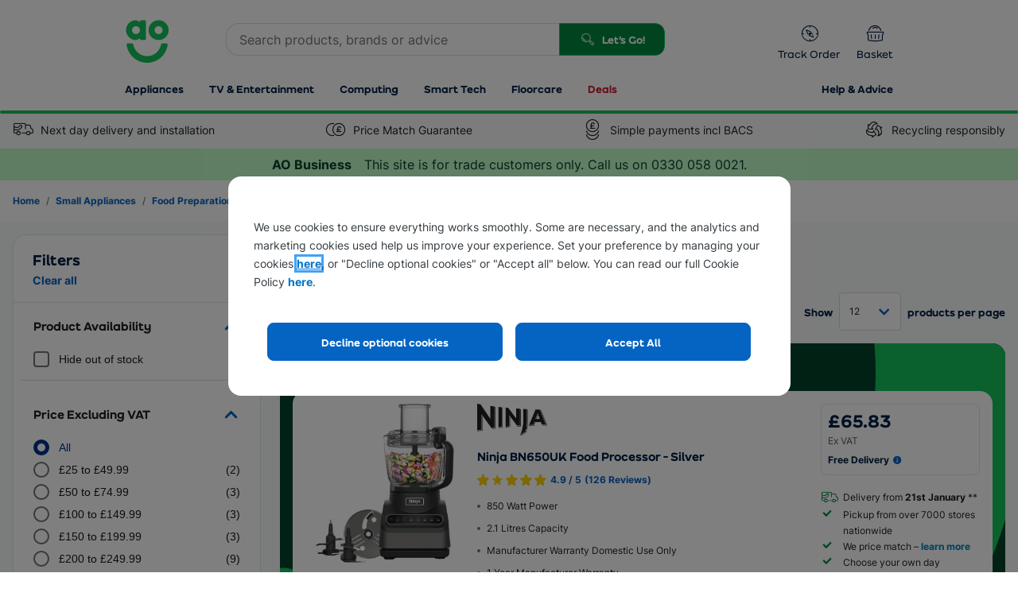

--- FILE ---
content_type: text/html; charset=utf-8
request_url: https://www.ao-business.com/l/food_processors/1/55-92-70/?mmref=small_appliances%7Cfood_preparation%7CFood%20Processors%7C11_2_1
body_size: 62994
content:


<!DOCTYPE html>
<html
  xmlns="http://www.w3.org/1999/xhtml"
  class="responsiveTablet responsiveMobile"
  lang="en-GB"
>
  <head>
    <script>
        window.AO = window.AO || {};
        window.AO.FeatureSwitches = { 
            "IsNewDayEnabledOnListerPage": true,
            "IsMobileNewsletterEnabled": false,
            "IsDesktopNewsletterEnabled": false,
            "LegacyCookieBannerEnabled": true,
            "EnableMobilePopupSource": true,
            "UseDummyTealiumConfig": true
        };
        window.AO.Configs = { "HomepageUrl": "https://www.ao-business.com" };
    </script>
    
    <script>
        if (!window.IntersectionObserver) {
            var script = document.createElement('script');

            script.type = 'text/javascript';
            script.src = "https://polyfill.io/v3/polyfill.min.js?features=IntersectionObserver%2CNodeList.prototype.forEach";
            document.head.appendChild(script);
        }
    </script>

    <script type="text/javascript">window.NREUM||(NREUM={});NREUM.info = {"beacon":"bam.nr-data.net","errorBeacon":"bam.nr-data.net","licenseKey":"834aa947ad","applicationID":"742204217","transactionName":"Z1MHNUpSCEcEUUQNVl4ZKDd7HDZGClZFB018XxYVUV0BGyxcVAFBH006BEtQB0QAVm8CS1FRCARWRzlJ","queueTime":0,"applicationTime":148,"agent":"","atts":""}</script><script type="text/javascript">(window.NREUM||(NREUM={})).init={privacy:{cookies_enabled:true},ajax:{deny_list:["bam-cell.nr-data.net"]},feature_flags:["soft_nav"],distributed_tracing:{enabled:true}};(window.NREUM||(NREUM={})).loader_config={agentID:"749343553",accountID:"66217",trustKey:"66217",xpid:"UgAFUFFADwcCVlFWBQAA",licenseKey:"834aa947ad",applicationID:"742204217",browserID:"749343553"};;/*! For license information please see nr-loader-spa-1.308.0.min.js.LICENSE.txt */
(()=>{var e,t,r={384:(e,t,r)=>{"use strict";r.d(t,{NT:()=>a,US:()=>u,Zm:()=>o,bQ:()=>d,dV:()=>c,pV:()=>l});var n=r(6154),i=r(1863),s=r(1910);const a={beacon:"bam.nr-data.net",errorBeacon:"bam.nr-data.net"};function o(){return n.gm.NREUM||(n.gm.NREUM={}),void 0===n.gm.newrelic&&(n.gm.newrelic=n.gm.NREUM),n.gm.NREUM}function c(){let e=o();return e.o||(e.o={ST:n.gm.setTimeout,SI:n.gm.setImmediate||n.gm.setInterval,CT:n.gm.clearTimeout,XHR:n.gm.XMLHttpRequest,REQ:n.gm.Request,EV:n.gm.Event,PR:n.gm.Promise,MO:n.gm.MutationObserver,FETCH:n.gm.fetch,WS:n.gm.WebSocket},(0,s.i)(...Object.values(e.o))),e}function d(e,t){let r=o();r.initializedAgents??={},t.initializedAt={ms:(0,i.t)(),date:new Date},r.initializedAgents[e]=t}function u(e,t){o()[e]=t}function l(){return function(){let e=o();const t=e.info||{};e.info={beacon:a.beacon,errorBeacon:a.errorBeacon,...t}}(),function(){let e=o();const t=e.init||{};e.init={...t}}(),c(),function(){let e=o();const t=e.loader_config||{};e.loader_config={...t}}(),o()}},782:(e,t,r)=>{"use strict";r.d(t,{T:()=>n});const n=r(860).K7.pageViewTiming},860:(e,t,r)=>{"use strict";r.d(t,{$J:()=>u,K7:()=>c,P3:()=>d,XX:()=>i,Yy:()=>o,df:()=>s,qY:()=>n,v4:()=>a});const n="events",i="jserrors",s="browser/blobs",a="rum",o="browser/logs",c={ajax:"ajax",genericEvents:"generic_events",jserrors:i,logging:"logging",metrics:"metrics",pageAction:"page_action",pageViewEvent:"page_view_event",pageViewTiming:"page_view_timing",sessionReplay:"session_replay",sessionTrace:"session_trace",softNav:"soft_navigations",spa:"spa"},d={[c.pageViewEvent]:1,[c.pageViewTiming]:2,[c.metrics]:3,[c.jserrors]:4,[c.spa]:5,[c.ajax]:6,[c.sessionTrace]:7,[c.softNav]:8,[c.sessionReplay]:9,[c.logging]:10,[c.genericEvents]:11},u={[c.pageViewEvent]:a,[c.pageViewTiming]:n,[c.ajax]:n,[c.spa]:n,[c.softNav]:n,[c.metrics]:i,[c.jserrors]:i,[c.sessionTrace]:s,[c.sessionReplay]:s,[c.logging]:o,[c.genericEvents]:"ins"}},944:(e,t,r)=>{"use strict";r.d(t,{R:()=>i});var n=r(3241);function i(e,t){"function"==typeof console.debug&&(console.debug("New Relic Warning: https://github.com/newrelic/newrelic-browser-agent/blob/main/docs/warning-codes.md#".concat(e),t),(0,n.W)({agentIdentifier:null,drained:null,type:"data",name:"warn",feature:"warn",data:{code:e,secondary:t}}))}},993:(e,t,r)=>{"use strict";r.d(t,{A$:()=>s,ET:()=>a,TZ:()=>o,p_:()=>i});var n=r(860);const i={ERROR:"ERROR",WARN:"WARN",INFO:"INFO",DEBUG:"DEBUG",TRACE:"TRACE"},s={OFF:0,ERROR:1,WARN:2,INFO:3,DEBUG:4,TRACE:5},a="log",o=n.K7.logging},1541:(e,t,r)=>{"use strict";r.d(t,{U:()=>i,f:()=>n});const n={MFE:"MFE",BA:"BA"};function i(e,t){if(2!==t?.harvestEndpointVersion)return{};const r=t.agentRef.runtime.appMetadata.agents[0].entityGuid;return e?{"source.id":e.id,"source.name":e.name,"source.type":e.type,"parent.id":e.parent?.id||r,"parent.type":e.parent?.type||n.BA}:{"entity.guid":r,appId:t.agentRef.info.applicationID}}},1687:(e,t,r)=>{"use strict";r.d(t,{Ak:()=>d,Ze:()=>h,x3:()=>u});var n=r(3241),i=r(7836),s=r(3606),a=r(860),o=r(2646);const c={};function d(e,t){const r={staged:!1,priority:a.P3[t]||0};l(e),c[e].get(t)||c[e].set(t,r)}function u(e,t){e&&c[e]&&(c[e].get(t)&&c[e].delete(t),p(e,t,!1),c[e].size&&f(e))}function l(e){if(!e)throw new Error("agentIdentifier required");c[e]||(c[e]=new Map)}function h(e="",t="feature",r=!1){if(l(e),!e||!c[e].get(t)||r)return p(e,t);c[e].get(t).staged=!0,f(e)}function f(e){const t=Array.from(c[e]);t.every(([e,t])=>t.staged)&&(t.sort((e,t)=>e[1].priority-t[1].priority),t.forEach(([t])=>{c[e].delete(t),p(e,t)}))}function p(e,t,r=!0){const a=e?i.ee.get(e):i.ee,c=s.i.handlers;if(!a.aborted&&a.backlog&&c){if((0,n.W)({agentIdentifier:e,type:"lifecycle",name:"drain",feature:t}),r){const e=a.backlog[t],r=c[t];if(r){for(let t=0;e&&t<e.length;++t)g(e[t],r);Object.entries(r).forEach(([e,t])=>{Object.values(t||{}).forEach(t=>{t[0]?.on&&t[0]?.context()instanceof o.y&&t[0].on(e,t[1])})})}}a.isolatedBacklog||delete c[t],a.backlog[t]=null,a.emit("drain-"+t,[])}}function g(e,t){var r=e[1];Object.values(t[r]||{}).forEach(t=>{var r=e[0];if(t[0]===r){var n=t[1],i=e[3],s=e[2];n.apply(i,s)}})}},1738:(e,t,r)=>{"use strict";r.d(t,{U:()=>f,Y:()=>h});var n=r(3241),i=r(9908),s=r(1863),a=r(944),o=r(5701),c=r(3969),d=r(8362),u=r(860),l=r(4261);function h(e,t,r,s){const h=s||r;!h||h[e]&&h[e]!==d.d.prototype[e]||(h[e]=function(){(0,i.p)(c.xV,["API/"+e+"/called"],void 0,u.K7.metrics,r.ee),(0,n.W)({agentIdentifier:r.agentIdentifier,drained:!!o.B?.[r.agentIdentifier],type:"data",name:"api",feature:l.Pl+e,data:{}});try{return t.apply(this,arguments)}catch(e){(0,a.R)(23,e)}})}function f(e,t,r,n,a){const o=e.info;null===r?delete o.jsAttributes[t]:o.jsAttributes[t]=r,(a||null===r)&&(0,i.p)(l.Pl+n,[(0,s.t)(),t,r],void 0,"session",e.ee)}},1741:(e,t,r)=>{"use strict";r.d(t,{W:()=>s});var n=r(944),i=r(4261);class s{#e(e,...t){if(this[e]!==s.prototype[e])return this[e](...t);(0,n.R)(35,e)}addPageAction(e,t){return this.#e(i.hG,e,t)}register(e){return this.#e(i.eY,e)}recordCustomEvent(e,t){return this.#e(i.fF,e,t)}setPageViewName(e,t){return this.#e(i.Fw,e,t)}setCustomAttribute(e,t,r){return this.#e(i.cD,e,t,r)}noticeError(e,t){return this.#e(i.o5,e,t)}setUserId(e,t=!1){return this.#e(i.Dl,e,t)}setApplicationVersion(e){return this.#e(i.nb,e)}setErrorHandler(e){return this.#e(i.bt,e)}addRelease(e,t){return this.#e(i.k6,e,t)}log(e,t){return this.#e(i.$9,e,t)}start(){return this.#e(i.d3)}finished(e){return this.#e(i.BL,e)}recordReplay(){return this.#e(i.CH)}pauseReplay(){return this.#e(i.Tb)}addToTrace(e){return this.#e(i.U2,e)}setCurrentRouteName(e){return this.#e(i.PA,e)}interaction(e){return this.#e(i.dT,e)}wrapLogger(e,t,r){return this.#e(i.Wb,e,t,r)}measure(e,t){return this.#e(i.V1,e,t)}consent(e){return this.#e(i.Pv,e)}}},1863:(e,t,r)=>{"use strict";function n(){return Math.floor(performance.now())}r.d(t,{t:()=>n})},1910:(e,t,r)=>{"use strict";r.d(t,{i:()=>s});var n=r(944);const i=new Map;function s(...e){return e.every(e=>{if(i.has(e))return i.get(e);const t="function"==typeof e?e.toString():"",r=t.includes("[native code]"),s=t.includes("nrWrapper");return r||s||(0,n.R)(64,e?.name||t),i.set(e,r),r})}},2555:(e,t,r)=>{"use strict";r.d(t,{D:()=>o,f:()=>a});var n=r(384),i=r(8122);const s={beacon:n.NT.beacon,errorBeacon:n.NT.errorBeacon,licenseKey:void 0,applicationID:void 0,sa:void 0,queueTime:void 0,applicationTime:void 0,ttGuid:void 0,user:void 0,account:void 0,product:void 0,extra:void 0,jsAttributes:{},userAttributes:void 0,atts:void 0,transactionName:void 0,tNamePlain:void 0};function a(e){try{return!!e.licenseKey&&!!e.errorBeacon&&!!e.applicationID}catch(e){return!1}}const o=e=>(0,i.a)(e,s)},2614:(e,t,r)=>{"use strict";r.d(t,{BB:()=>a,H3:()=>n,g:()=>d,iL:()=>c,tS:()=>o,uh:()=>i,wk:()=>s});const n="NRBA",i="SESSION",s=144e5,a=18e5,o={STARTED:"session-started",PAUSE:"session-pause",RESET:"session-reset",RESUME:"session-resume",UPDATE:"session-update"},c={SAME_TAB:"same-tab",CROSS_TAB:"cross-tab"},d={OFF:0,FULL:1,ERROR:2}},2646:(e,t,r)=>{"use strict";r.d(t,{y:()=>n});class n{constructor(e){this.contextId=e}}},2843:(e,t,r)=>{"use strict";r.d(t,{G:()=>s,u:()=>i});var n=r(3878);function i(e,t=!1,r,i){(0,n.DD)("visibilitychange",function(){if(t)return void("hidden"===document.visibilityState&&e());e(document.visibilityState)},r,i)}function s(e,t,r){(0,n.sp)("pagehide",e,t,r)}},3241:(e,t,r)=>{"use strict";r.d(t,{W:()=>s});var n=r(6154);const i="newrelic";function s(e={}){try{n.gm.dispatchEvent(new CustomEvent(i,{detail:e}))}catch(e){}}},3304:(e,t,r)=>{"use strict";r.d(t,{A:()=>s});var n=r(7836);const i=()=>{const e=new WeakSet;return(t,r)=>{if("object"==typeof r&&null!==r){if(e.has(r))return;e.add(r)}return r}};function s(e){try{return JSON.stringify(e,i())??""}catch(e){try{n.ee.emit("internal-error",[e])}catch(e){}return""}}},3333:(e,t,r)=>{"use strict";r.d(t,{$v:()=>u,TZ:()=>n,Xh:()=>c,Zp:()=>i,kd:()=>d,mq:()=>o,nf:()=>a,qN:()=>s});const n=r(860).K7.genericEvents,i=["auxclick","click","copy","keydown","paste","scrollend"],s=["focus","blur"],a=4,o=1e3,c=2e3,d=["PageAction","UserAction","BrowserPerformance"],u={RESOURCES:"experimental.resources",REGISTER:"register"}},3434:(e,t,r)=>{"use strict";r.d(t,{Jt:()=>s,YM:()=>d});var n=r(7836),i=r(5607);const s="nr@original:".concat(i.W),a=50;var o=Object.prototype.hasOwnProperty,c=!1;function d(e,t){return e||(e=n.ee),r.inPlace=function(e,t,n,i,s){n||(n="");const a="-"===n.charAt(0);for(let o=0;o<t.length;o++){const c=t[o],d=e[c];l(d)||(e[c]=r(d,a?c+n:n,i,c,s))}},r.flag=s,r;function r(t,r,n,c,d){return l(t)?t:(r||(r=""),nrWrapper[s]=t,function(e,t,r){if(Object.defineProperty&&Object.keys)try{return Object.keys(e).forEach(function(r){Object.defineProperty(t,r,{get:function(){return e[r]},set:function(t){return e[r]=t,t}})}),t}catch(e){u([e],r)}for(var n in e)o.call(e,n)&&(t[n]=e[n])}(t,nrWrapper,e),nrWrapper);function nrWrapper(){var s,o,l,h;let f;try{o=this,s=[...arguments],l="function"==typeof n?n(s,o):n||{}}catch(t){u([t,"",[s,o,c],l],e)}i(r+"start",[s,o,c],l,d);const p=performance.now();let g;try{return h=t.apply(o,s),g=performance.now(),h}catch(e){throw g=performance.now(),i(r+"err",[s,o,e],l,d),f=e,f}finally{const e=g-p,t={start:p,end:g,duration:e,isLongTask:e>=a,methodName:c,thrownError:f};t.isLongTask&&i("long-task",[t,o],l,d),i(r+"end",[s,o,h],l,d)}}}function i(r,n,i,s){if(!c||t){var a=c;c=!0;try{e.emit(r,n,i,t,s)}catch(t){u([t,r,n,i],e)}c=a}}}function u(e,t){t||(t=n.ee);try{t.emit("internal-error",e)}catch(e){}}function l(e){return!(e&&"function"==typeof e&&e.apply&&!e[s])}},3606:(e,t,r)=>{"use strict";r.d(t,{i:()=>s});var n=r(9908);s.on=a;var i=s.handlers={};function s(e,t,r,s){a(s||n.d,i,e,t,r)}function a(e,t,r,i,s){s||(s="feature"),e||(e=n.d);var a=t[s]=t[s]||{};(a[r]=a[r]||[]).push([e,i])}},3738:(e,t,r)=>{"use strict";r.d(t,{He:()=>i,Kp:()=>o,Lc:()=>d,Rz:()=>u,TZ:()=>n,bD:()=>s,d3:()=>a,jx:()=>l,sl:()=>h,uP:()=>c});const n=r(860).K7.sessionTrace,i="bstResource",s="resource",a="-start",o="-end",c="fn"+a,d="fn"+o,u="pushState",l=1e3,h=3e4},3785:(e,t,r)=>{"use strict";r.d(t,{R:()=>c,b:()=>d});var n=r(9908),i=r(1863),s=r(860),a=r(3969),o=r(993);function c(e,t,r={},c=o.p_.INFO,d=!0,u,l=(0,i.t)()){(0,n.p)(a.xV,["API/logging/".concat(c.toLowerCase(),"/called")],void 0,s.K7.metrics,e),(0,n.p)(o.ET,[l,t,r,c,d,u],void 0,s.K7.logging,e)}function d(e){return"string"==typeof e&&Object.values(o.p_).some(t=>t===e.toUpperCase().trim())}},3878:(e,t,r)=>{"use strict";function n(e,t){return{capture:e,passive:!1,signal:t}}function i(e,t,r=!1,i){window.addEventListener(e,t,n(r,i))}function s(e,t,r=!1,i){document.addEventListener(e,t,n(r,i))}r.d(t,{DD:()=>s,jT:()=>n,sp:()=>i})},3962:(e,t,r)=>{"use strict";r.d(t,{AM:()=>a,O2:()=>l,OV:()=>s,Qu:()=>h,TZ:()=>c,ih:()=>f,pP:()=>o,t1:()=>u,tC:()=>i,wD:()=>d});var n=r(860);const i=["click","keydown","submit"],s="popstate",a="api",o="initialPageLoad",c=n.K7.softNav,d=5e3,u=500,l={INITIAL_PAGE_LOAD:"",ROUTE_CHANGE:1,UNSPECIFIED:2},h={INTERACTION:1,AJAX:2,CUSTOM_END:3,CUSTOM_TRACER:4},f={IP:"in progress",PF:"pending finish",FIN:"finished",CAN:"cancelled"}},3969:(e,t,r)=>{"use strict";r.d(t,{TZ:()=>n,XG:()=>o,rs:()=>i,xV:()=>a,z_:()=>s});const n=r(860).K7.metrics,i="sm",s="cm",a="storeSupportabilityMetrics",o="storeEventMetrics"},4234:(e,t,r)=>{"use strict";r.d(t,{W:()=>s});var n=r(7836),i=r(1687);class s{constructor(e,t){this.agentIdentifier=e,this.ee=n.ee.get(e),this.featureName=t,this.blocked=!1}deregisterDrain(){(0,i.x3)(this.agentIdentifier,this.featureName)}}},4261:(e,t,r)=>{"use strict";r.d(t,{$9:()=>u,BL:()=>c,CH:()=>p,Dl:()=>R,Fw:()=>w,PA:()=>v,Pl:()=>n,Pv:()=>A,Tb:()=>h,U2:()=>a,V1:()=>E,Wb:()=>T,bt:()=>y,cD:()=>b,d3:()=>x,dT:()=>d,eY:()=>g,fF:()=>f,hG:()=>s,hw:()=>i,k6:()=>o,nb:()=>m,o5:()=>l});const n="api-",i=n+"ixn-",s="addPageAction",a="addToTrace",o="addRelease",c="finished",d="interaction",u="log",l="noticeError",h="pauseReplay",f="recordCustomEvent",p="recordReplay",g="register",m="setApplicationVersion",v="setCurrentRouteName",b="setCustomAttribute",y="setErrorHandler",w="setPageViewName",R="setUserId",x="start",T="wrapLogger",E="measure",A="consent"},5205:(e,t,r)=>{"use strict";r.d(t,{j:()=>S});var n=r(384),i=r(1741);var s=r(2555),a=r(3333);const o=e=>{if(!e||"string"!=typeof e)return!1;try{document.createDocumentFragment().querySelector(e)}catch{return!1}return!0};var c=r(2614),d=r(944),u=r(8122);const l="[data-nr-mask]",h=e=>(0,u.a)(e,(()=>{const e={feature_flags:[],experimental:{allow_registered_children:!1,resources:!1},mask_selector:"*",block_selector:"[data-nr-block]",mask_input_options:{color:!1,date:!1,"datetime-local":!1,email:!1,month:!1,number:!1,range:!1,search:!1,tel:!1,text:!1,time:!1,url:!1,week:!1,textarea:!1,select:!1,password:!0}};return{ajax:{deny_list:void 0,block_internal:!0,enabled:!0,autoStart:!0},api:{get allow_registered_children(){return e.feature_flags.includes(a.$v.REGISTER)||e.experimental.allow_registered_children},set allow_registered_children(t){e.experimental.allow_registered_children=t},duplicate_registered_data:!1},browser_consent_mode:{enabled:!1},distributed_tracing:{enabled:void 0,exclude_newrelic_header:void 0,cors_use_newrelic_header:void 0,cors_use_tracecontext_headers:void 0,allowed_origins:void 0},get feature_flags(){return e.feature_flags},set feature_flags(t){e.feature_flags=t},generic_events:{enabled:!0,autoStart:!0},harvest:{interval:30},jserrors:{enabled:!0,autoStart:!0},logging:{enabled:!0,autoStart:!0},metrics:{enabled:!0,autoStart:!0},obfuscate:void 0,page_action:{enabled:!0},page_view_event:{enabled:!0,autoStart:!0},page_view_timing:{enabled:!0,autoStart:!0},performance:{capture_marks:!1,capture_measures:!1,capture_detail:!0,resources:{get enabled(){return e.feature_flags.includes(a.$v.RESOURCES)||e.experimental.resources},set enabled(t){e.experimental.resources=t},asset_types:[],first_party_domains:[],ignore_newrelic:!0}},privacy:{cookies_enabled:!0},proxy:{assets:void 0,beacon:void 0},session:{expiresMs:c.wk,inactiveMs:c.BB},session_replay:{autoStart:!0,enabled:!1,preload:!1,sampling_rate:10,error_sampling_rate:100,collect_fonts:!1,inline_images:!1,fix_stylesheets:!0,mask_all_inputs:!0,get mask_text_selector(){return e.mask_selector},set mask_text_selector(t){o(t)?e.mask_selector="".concat(t,",").concat(l):""===t||null===t?e.mask_selector=l:(0,d.R)(5,t)},get block_class(){return"nr-block"},get ignore_class(){return"nr-ignore"},get mask_text_class(){return"nr-mask"},get block_selector(){return e.block_selector},set block_selector(t){o(t)?e.block_selector+=",".concat(t):""!==t&&(0,d.R)(6,t)},get mask_input_options(){return e.mask_input_options},set mask_input_options(t){t&&"object"==typeof t?e.mask_input_options={...t,password:!0}:(0,d.R)(7,t)}},session_trace:{enabled:!0,autoStart:!0},soft_navigations:{enabled:!0,autoStart:!0},spa:{enabled:!0,autoStart:!0},ssl:void 0,user_actions:{enabled:!0,elementAttributes:["id","className","tagName","type"]}}})());var f=r(6154),p=r(9324);let g=0;const m={buildEnv:p.F3,distMethod:p.Xs,version:p.xv,originTime:f.WN},v={consented:!1},b={appMetadata:{},get consented(){return this.session?.state?.consent||v.consented},set consented(e){v.consented=e},customTransaction:void 0,denyList:void 0,disabled:!1,harvester:void 0,isolatedBacklog:!1,isRecording:!1,loaderType:void 0,maxBytes:3e4,obfuscator:void 0,onerror:void 0,ptid:void 0,releaseIds:{},session:void 0,timeKeeper:void 0,registeredEntities:[],jsAttributesMetadata:{bytes:0},get harvestCount(){return++g}},y=e=>{const t=(0,u.a)(e,b),r=Object.keys(m).reduce((e,t)=>(e[t]={value:m[t],writable:!1,configurable:!0,enumerable:!0},e),{});return Object.defineProperties(t,r)};var w=r(5701);const R=e=>{const t=e.startsWith("http");e+="/",r.p=t?e:"https://"+e};var x=r(7836),T=r(3241);const E={accountID:void 0,trustKey:void 0,agentID:void 0,licenseKey:void 0,applicationID:void 0,xpid:void 0},A=e=>(0,u.a)(e,E),_=new Set;function S(e,t={},r,a){let{init:o,info:c,loader_config:d,runtime:u={},exposed:l=!0}=t;if(!c){const e=(0,n.pV)();o=e.init,c=e.info,d=e.loader_config}e.init=h(o||{}),e.loader_config=A(d||{}),c.jsAttributes??={},f.bv&&(c.jsAttributes.isWorker=!0),e.info=(0,s.D)(c);const p=e.init,g=[c.beacon,c.errorBeacon];_.has(e.agentIdentifier)||(p.proxy.assets&&(R(p.proxy.assets),g.push(p.proxy.assets)),p.proxy.beacon&&g.push(p.proxy.beacon),e.beacons=[...g],function(e){const t=(0,n.pV)();Object.getOwnPropertyNames(i.W.prototype).forEach(r=>{const n=i.W.prototype[r];if("function"!=typeof n||"constructor"===n)return;let s=t[r];e[r]&&!1!==e.exposed&&"micro-agent"!==e.runtime?.loaderType&&(t[r]=(...t)=>{const n=e[r](...t);return s?s(...t):n})})}(e),(0,n.US)("activatedFeatures",w.B)),u.denyList=[...p.ajax.deny_list||[],...p.ajax.block_internal?g:[]],u.ptid=e.agentIdentifier,u.loaderType=r,e.runtime=y(u),_.has(e.agentIdentifier)||(e.ee=x.ee.get(e.agentIdentifier),e.exposed=l,(0,T.W)({agentIdentifier:e.agentIdentifier,drained:!!w.B?.[e.agentIdentifier],type:"lifecycle",name:"initialize",feature:void 0,data:e.config})),_.add(e.agentIdentifier)}},5270:(e,t,r)=>{"use strict";r.d(t,{Aw:()=>a,SR:()=>s,rF:()=>o});var n=r(384),i=r(7767);function s(e){return!!(0,n.dV)().o.MO&&(0,i.V)(e)&&!0===e?.session_trace.enabled}function a(e){return!0===e?.session_replay.preload&&s(e)}function o(e,t){try{if("string"==typeof t?.type){if("password"===t.type.toLowerCase())return"*".repeat(e?.length||0);if(void 0!==t?.dataset?.nrUnmask||t?.classList?.contains("nr-unmask"))return e}}catch(e){}return"string"==typeof e?e.replace(/[\S]/g,"*"):"*".repeat(e?.length||0)}},5289:(e,t,r)=>{"use strict";r.d(t,{GG:()=>a,Qr:()=>c,sB:()=>o});var n=r(3878),i=r(6389);function s(){return"undefined"==typeof document||"complete"===document.readyState}function a(e,t){if(s())return e();const r=(0,i.J)(e),a=setInterval(()=>{s()&&(clearInterval(a),r())},500);(0,n.sp)("load",r,t)}function o(e){if(s())return e();(0,n.DD)("DOMContentLoaded",e)}function c(e){if(s())return e();(0,n.sp)("popstate",e)}},5607:(e,t,r)=>{"use strict";r.d(t,{W:()=>n});const n=(0,r(9566).bz)()},5701:(e,t,r)=>{"use strict";r.d(t,{B:()=>s,t:()=>a});var n=r(3241);const i=new Set,s={};function a(e,t){const r=t.agentIdentifier;s[r]??={},e&&"object"==typeof e&&(i.has(r)||(t.ee.emit("rumresp",[e]),s[r]=e,i.add(r),(0,n.W)({agentIdentifier:r,loaded:!0,drained:!0,type:"lifecycle",name:"load",feature:void 0,data:e})))}},6154:(e,t,r)=>{"use strict";r.d(t,{OF:()=>d,RI:()=>i,WN:()=>h,bv:()=>s,eN:()=>f,gm:()=>a,lR:()=>l,m:()=>c,mw:()=>o,sb:()=>u});var n=r(1863);const i="undefined"!=typeof window&&!!window.document,s="undefined"!=typeof WorkerGlobalScope&&("undefined"!=typeof self&&self instanceof WorkerGlobalScope&&self.navigator instanceof WorkerNavigator||"undefined"!=typeof globalThis&&globalThis instanceof WorkerGlobalScope&&globalThis.navigator instanceof WorkerNavigator),a=i?window:"undefined"!=typeof WorkerGlobalScope&&("undefined"!=typeof self&&self instanceof WorkerGlobalScope&&self||"undefined"!=typeof globalThis&&globalThis instanceof WorkerGlobalScope&&globalThis),o=Boolean("hidden"===a?.document?.visibilityState),c=""+a?.location,d=/iPad|iPhone|iPod/.test(a.navigator?.userAgent),u=d&&"undefined"==typeof SharedWorker,l=(()=>{const e=a.navigator?.userAgent?.match(/Firefox[/\s](\d+\.\d+)/);return Array.isArray(e)&&e.length>=2?+e[1]:0})(),h=Date.now()-(0,n.t)(),f=()=>"undefined"!=typeof PerformanceNavigationTiming&&a?.performance?.getEntriesByType("navigation")?.[0]?.responseStart},6344:(e,t,r)=>{"use strict";r.d(t,{BB:()=>u,Qb:()=>l,TZ:()=>i,Ug:()=>a,Vh:()=>s,_s:()=>o,bc:()=>d,yP:()=>c});var n=r(2614);const i=r(860).K7.sessionReplay,s="errorDuringReplay",a=.12,o={DomContentLoaded:0,Load:1,FullSnapshot:2,IncrementalSnapshot:3,Meta:4,Custom:5},c={[n.g.ERROR]:15e3,[n.g.FULL]:3e5,[n.g.OFF]:0},d={RESET:{message:"Session was reset",sm:"Reset"},IMPORT:{message:"Recorder failed to import",sm:"Import"},TOO_MANY:{message:"429: Too Many Requests",sm:"Too-Many"},TOO_BIG:{message:"Payload was too large",sm:"Too-Big"},CROSS_TAB:{message:"Session Entity was set to OFF on another tab",sm:"Cross-Tab"},ENTITLEMENTS:{message:"Session Replay is not allowed and will not be started",sm:"Entitlement"}},u=5e3,l={API:"api",RESUME:"resume",SWITCH_TO_FULL:"switchToFull",INITIALIZE:"initialize",PRELOAD:"preload"}},6389:(e,t,r)=>{"use strict";function n(e,t=500,r={}){const n=r?.leading||!1;let i;return(...r)=>{n&&void 0===i&&(e.apply(this,r),i=setTimeout(()=>{i=clearTimeout(i)},t)),n||(clearTimeout(i),i=setTimeout(()=>{e.apply(this,r)},t))}}function i(e){let t=!1;return(...r)=>{t||(t=!0,e.apply(this,r))}}r.d(t,{J:()=>i,s:()=>n})},6630:(e,t,r)=>{"use strict";r.d(t,{T:()=>n});const n=r(860).K7.pageViewEvent},6774:(e,t,r)=>{"use strict";r.d(t,{T:()=>n});const n=r(860).K7.jserrors},7295:(e,t,r)=>{"use strict";r.d(t,{Xv:()=>a,gX:()=>i,iW:()=>s});var n=[];function i(e){if(!e||s(e))return!1;if(0===n.length)return!0;if("*"===n[0].hostname)return!1;for(var t=0;t<n.length;t++){var r=n[t];if(r.hostname.test(e.hostname)&&r.pathname.test(e.pathname))return!1}return!0}function s(e){return void 0===e.hostname}function a(e){if(n=[],e&&e.length)for(var t=0;t<e.length;t++){let r=e[t];if(!r)continue;if("*"===r)return void(n=[{hostname:"*"}]);0===r.indexOf("http://")?r=r.substring(7):0===r.indexOf("https://")&&(r=r.substring(8));const i=r.indexOf("/");let s,a;i>0?(s=r.substring(0,i),a=r.substring(i)):(s=r,a="*");let[c]=s.split(":");n.push({hostname:o(c),pathname:o(a,!0)})}}function o(e,t=!1){const r=e.replace(/[.+?^${}()|[\]\\]/g,e=>"\\"+e).replace(/\*/g,".*?");return new RegExp((t?"^":"")+r+"$")}},7485:(e,t,r)=>{"use strict";r.d(t,{D:()=>i});var n=r(6154);function i(e){if(0===(e||"").indexOf("data:"))return{protocol:"data"};try{const t=new URL(e,location.href),r={port:t.port,hostname:t.hostname,pathname:t.pathname,search:t.search,protocol:t.protocol.slice(0,t.protocol.indexOf(":")),sameOrigin:t.protocol===n.gm?.location?.protocol&&t.host===n.gm?.location?.host};return r.port&&""!==r.port||("http:"===t.protocol&&(r.port="80"),"https:"===t.protocol&&(r.port="443")),r.pathname&&""!==r.pathname?r.pathname.startsWith("/")||(r.pathname="/".concat(r.pathname)):r.pathname="/",r}catch(e){return{}}}},7699:(e,t,r)=>{"use strict";r.d(t,{It:()=>s,KC:()=>o,No:()=>i,qh:()=>a});var n=r(860);const i=16e3,s=1e6,a="SESSION_ERROR",o={[n.K7.logging]:!0,[n.K7.genericEvents]:!1,[n.K7.jserrors]:!1,[n.K7.ajax]:!1}},7767:(e,t,r)=>{"use strict";r.d(t,{V:()=>i});var n=r(6154);const i=e=>n.RI&&!0===e?.privacy.cookies_enabled},7836:(e,t,r)=>{"use strict";r.d(t,{P:()=>o,ee:()=>c});var n=r(384),i=r(8990),s=r(2646),a=r(5607);const o="nr@context:".concat(a.W),c=function e(t,r){var n={},a={},u={},l=!1;try{l=16===r.length&&d.initializedAgents?.[r]?.runtime.isolatedBacklog}catch(e){}var h={on:p,addEventListener:p,removeEventListener:function(e,t){var r=n[e];if(!r)return;for(var i=0;i<r.length;i++)r[i]===t&&r.splice(i,1)},emit:function(e,r,n,i,s){!1!==s&&(s=!0);if(c.aborted&&!i)return;t&&s&&t.emit(e,r,n);var o=f(n);g(e).forEach(e=>{e.apply(o,r)});var d=v()[a[e]];d&&d.push([h,e,r,o]);return o},get:m,listeners:g,context:f,buffer:function(e,t){const r=v();if(t=t||"feature",h.aborted)return;Object.entries(e||{}).forEach(([e,n])=>{a[n]=t,t in r||(r[t]=[])})},abort:function(){h._aborted=!0,Object.keys(h.backlog).forEach(e=>{delete h.backlog[e]})},isBuffering:function(e){return!!v()[a[e]]},debugId:r,backlog:l?{}:t&&"object"==typeof t.backlog?t.backlog:{},isolatedBacklog:l};return Object.defineProperty(h,"aborted",{get:()=>{let e=h._aborted||!1;return e||(t&&(e=t.aborted),e)}}),h;function f(e){return e&&e instanceof s.y?e:e?(0,i.I)(e,o,()=>new s.y(o)):new s.y(o)}function p(e,t){n[e]=g(e).concat(t)}function g(e){return n[e]||[]}function m(t){return u[t]=u[t]||e(h,t)}function v(){return h.backlog}}(void 0,"globalEE"),d=(0,n.Zm)();d.ee||(d.ee=c)},8122:(e,t,r)=>{"use strict";r.d(t,{a:()=>i});var n=r(944);function i(e,t){try{if(!e||"object"!=typeof e)return(0,n.R)(3);if(!t||"object"!=typeof t)return(0,n.R)(4);const r=Object.create(Object.getPrototypeOf(t),Object.getOwnPropertyDescriptors(t)),s=0===Object.keys(r).length?e:r;for(let a in s)if(void 0!==e[a])try{if(null===e[a]){r[a]=null;continue}Array.isArray(e[a])&&Array.isArray(t[a])?r[a]=Array.from(new Set([...e[a],...t[a]])):"object"==typeof e[a]&&"object"==typeof t[a]?r[a]=i(e[a],t[a]):r[a]=e[a]}catch(e){r[a]||(0,n.R)(1,e)}return r}catch(e){(0,n.R)(2,e)}}},8139:(e,t,r)=>{"use strict";r.d(t,{u:()=>h});var n=r(7836),i=r(3434),s=r(8990),a=r(6154);const o={},c=a.gm.XMLHttpRequest,d="addEventListener",u="removeEventListener",l="nr@wrapped:".concat(n.P);function h(e){var t=function(e){return(e||n.ee).get("events")}(e);if(o[t.debugId]++)return t;o[t.debugId]=1;var r=(0,i.YM)(t,!0);function h(e){r.inPlace(e,[d,u],"-",p)}function p(e,t){return e[1]}return"getPrototypeOf"in Object&&(a.RI&&f(document,h),c&&f(c.prototype,h),f(a.gm,h)),t.on(d+"-start",function(e,t){var n=e[1];if(null!==n&&("function"==typeof n||"object"==typeof n)&&"newrelic"!==e[0]){var i=(0,s.I)(n,l,function(){var e={object:function(){if("function"!=typeof n.handleEvent)return;return n.handleEvent.apply(n,arguments)},function:n}[typeof n];return e?r(e,"fn-",null,e.name||"anonymous"):n});this.wrapped=e[1]=i}}),t.on(u+"-start",function(e){e[1]=this.wrapped||e[1]}),t}function f(e,t,...r){let n=e;for(;"object"==typeof n&&!Object.prototype.hasOwnProperty.call(n,d);)n=Object.getPrototypeOf(n);n&&t(n,...r)}},8362:(e,t,r)=>{"use strict";r.d(t,{d:()=>s});var n=r(9566),i=r(1741);class s extends i.W{agentIdentifier=(0,n.LA)(16)}},8374:(e,t,r)=>{r.nc=(()=>{try{return document?.currentScript?.nonce}catch(e){}return""})()},8990:(e,t,r)=>{"use strict";r.d(t,{I:()=>i});var n=Object.prototype.hasOwnProperty;function i(e,t,r){if(n.call(e,t))return e[t];var i=r();if(Object.defineProperty&&Object.keys)try{return Object.defineProperty(e,t,{value:i,writable:!0,enumerable:!1}),i}catch(e){}return e[t]=i,i}},9119:(e,t,r)=>{"use strict";r.d(t,{L:()=>s});var n=/([^?#]*)[^#]*(#[^?]*|$).*/,i=/([^?#]*)().*/;function s(e,t){return e?e.replace(t?n:i,"$1$2"):e}},9300:(e,t,r)=>{"use strict";r.d(t,{T:()=>n});const n=r(860).K7.ajax},9324:(e,t,r)=>{"use strict";r.d(t,{AJ:()=>a,F3:()=>i,Xs:()=>s,Yq:()=>o,xv:()=>n});const n="1.308.0",i="PROD",s="CDN",a="@newrelic/rrweb",o="1.0.1"},9566:(e,t,r)=>{"use strict";r.d(t,{LA:()=>o,ZF:()=>c,bz:()=>a,el:()=>d});var n=r(6154);const i="xxxxxxxx-xxxx-4xxx-yxxx-xxxxxxxxxxxx";function s(e,t){return e?15&e[t]:16*Math.random()|0}function a(){const e=n.gm?.crypto||n.gm?.msCrypto;let t,r=0;return e&&e.getRandomValues&&(t=e.getRandomValues(new Uint8Array(30))),i.split("").map(e=>"x"===e?s(t,r++).toString(16):"y"===e?(3&s()|8).toString(16):e).join("")}function o(e){const t=n.gm?.crypto||n.gm?.msCrypto;let r,i=0;t&&t.getRandomValues&&(r=t.getRandomValues(new Uint8Array(e)));const a=[];for(var o=0;o<e;o++)a.push(s(r,i++).toString(16));return a.join("")}function c(){return o(16)}function d(){return o(32)}},9908:(e,t,r)=>{"use strict";r.d(t,{d:()=>n,p:()=>i});var n=r(7836).ee.get("handle");function i(e,t,r,i,s){s?(s.buffer([e],i),s.emit(e,t,r)):(n.buffer([e],i),n.emit(e,t,r))}}},n={};function i(e){var t=n[e];if(void 0!==t)return t.exports;var s=n[e]={exports:{}};return r[e](s,s.exports,i),s.exports}i.m=r,i.d=(e,t)=>{for(var r in t)i.o(t,r)&&!i.o(e,r)&&Object.defineProperty(e,r,{enumerable:!0,get:t[r]})},i.f={},i.e=e=>Promise.all(Object.keys(i.f).reduce((t,r)=>(i.f[r](e,t),t),[])),i.u=e=>({212:"nr-spa-compressor",249:"nr-spa-recorder",478:"nr-spa"}[e]+"-1.308.0.min.js"),i.o=(e,t)=>Object.prototype.hasOwnProperty.call(e,t),e={},t="NRBA-1.308.0.PROD:",i.l=(r,n,s,a)=>{if(e[r])e[r].push(n);else{var o,c;if(void 0!==s)for(var d=document.getElementsByTagName("script"),u=0;u<d.length;u++){var l=d[u];if(l.getAttribute("src")==r||l.getAttribute("data-webpack")==t+s){o=l;break}}if(!o){c=!0;var h={478:"sha512-RSfSVnmHk59T/uIPbdSE0LPeqcEdF4/+XhfJdBuccH5rYMOEZDhFdtnh6X6nJk7hGpzHd9Ujhsy7lZEz/ORYCQ==",249:"sha512-ehJXhmntm85NSqW4MkhfQqmeKFulra3klDyY0OPDUE+sQ3GokHlPh1pmAzuNy//3j4ac6lzIbmXLvGQBMYmrkg==",212:"sha512-B9h4CR46ndKRgMBcK+j67uSR2RCnJfGefU+A7FrgR/k42ovXy5x/MAVFiSvFxuVeEk/pNLgvYGMp1cBSK/G6Fg=="};(o=document.createElement("script")).charset="utf-8",i.nc&&o.setAttribute("nonce",i.nc),o.setAttribute("data-webpack",t+s),o.src=r,0!==o.src.indexOf(window.location.origin+"/")&&(o.crossOrigin="anonymous"),h[a]&&(o.integrity=h[a])}e[r]=[n];var f=(t,n)=>{o.onerror=o.onload=null,clearTimeout(p);var i=e[r];if(delete e[r],o.parentNode&&o.parentNode.removeChild(o),i&&i.forEach(e=>e(n)),t)return t(n)},p=setTimeout(f.bind(null,void 0,{type:"timeout",target:o}),12e4);o.onerror=f.bind(null,o.onerror),o.onload=f.bind(null,o.onload),c&&document.head.appendChild(o)}},i.r=e=>{"undefined"!=typeof Symbol&&Symbol.toStringTag&&Object.defineProperty(e,Symbol.toStringTag,{value:"Module"}),Object.defineProperty(e,"__esModule",{value:!0})},i.p="https://js-agent.newrelic.com/",(()=>{var e={38:0,788:0};i.f.j=(t,r)=>{var n=i.o(e,t)?e[t]:void 0;if(0!==n)if(n)r.push(n[2]);else{var s=new Promise((r,i)=>n=e[t]=[r,i]);r.push(n[2]=s);var a=i.p+i.u(t),o=new Error;i.l(a,r=>{if(i.o(e,t)&&(0!==(n=e[t])&&(e[t]=void 0),n)){var s=r&&("load"===r.type?"missing":r.type),a=r&&r.target&&r.target.src;o.message="Loading chunk "+t+" failed: ("+s+": "+a+")",o.name="ChunkLoadError",o.type=s,o.request=a,n[1](o)}},"chunk-"+t,t)}};var t=(t,r)=>{var n,s,[a,o,c]=r,d=0;if(a.some(t=>0!==e[t])){for(n in o)i.o(o,n)&&(i.m[n]=o[n]);if(c)c(i)}for(t&&t(r);d<a.length;d++)s=a[d],i.o(e,s)&&e[s]&&e[s][0](),e[s]=0},r=self["webpackChunk:NRBA-1.308.0.PROD"]=self["webpackChunk:NRBA-1.308.0.PROD"]||[];r.forEach(t.bind(null,0)),r.push=t.bind(null,r.push.bind(r))})(),(()=>{"use strict";i(8374);var e=i(8362),t=i(860);const r=Object.values(t.K7);var n=i(5205);var s=i(9908),a=i(1863),o=i(4261),c=i(1738);var d=i(1687),u=i(4234),l=i(5289),h=i(6154),f=i(944),p=i(5270),g=i(7767),m=i(6389),v=i(7699);class b extends u.W{constructor(e,t){super(e.agentIdentifier,t),this.agentRef=e,this.abortHandler=void 0,this.featAggregate=void 0,this.loadedSuccessfully=void 0,this.onAggregateImported=new Promise(e=>{this.loadedSuccessfully=e}),this.deferred=Promise.resolve(),!1===e.init[this.featureName].autoStart?this.deferred=new Promise((t,r)=>{this.ee.on("manual-start-all",(0,m.J)(()=>{(0,d.Ak)(e.agentIdentifier,this.featureName),t()}))}):(0,d.Ak)(e.agentIdentifier,t)}importAggregator(e,t,r={}){if(this.featAggregate)return;const n=async()=>{let n;await this.deferred;try{if((0,g.V)(e.init)){const{setupAgentSession:t}=await i.e(478).then(i.bind(i,8766));n=t(e)}}catch(e){(0,f.R)(20,e),this.ee.emit("internal-error",[e]),(0,s.p)(v.qh,[e],void 0,this.featureName,this.ee)}try{if(!this.#t(this.featureName,n,e.init))return(0,d.Ze)(this.agentIdentifier,this.featureName),void this.loadedSuccessfully(!1);const{Aggregate:i}=await t();this.featAggregate=new i(e,r),e.runtime.harvester.initializedAggregates.push(this.featAggregate),this.loadedSuccessfully(!0)}catch(e){(0,f.R)(34,e),this.abortHandler?.(),(0,d.Ze)(this.agentIdentifier,this.featureName,!0),this.loadedSuccessfully(!1),this.ee&&this.ee.abort()}};h.RI?(0,l.GG)(()=>n(),!0):n()}#t(e,r,n){if(this.blocked)return!1;switch(e){case t.K7.sessionReplay:return(0,p.SR)(n)&&!!r;case t.K7.sessionTrace:return!!r;default:return!0}}}var y=i(6630),w=i(2614),R=i(3241);class x extends b{static featureName=y.T;constructor(e){var t;super(e,y.T),this.setupInspectionEvents(e.agentIdentifier),t=e,(0,c.Y)(o.Fw,function(e,r){"string"==typeof e&&("/"!==e.charAt(0)&&(e="/"+e),t.runtime.customTransaction=(r||"http://custom.transaction")+e,(0,s.p)(o.Pl+o.Fw,[(0,a.t)()],void 0,void 0,t.ee))},t),this.importAggregator(e,()=>i.e(478).then(i.bind(i,2467)))}setupInspectionEvents(e){const t=(t,r)=>{t&&(0,R.W)({agentIdentifier:e,timeStamp:t.timeStamp,loaded:"complete"===t.target.readyState,type:"window",name:r,data:t.target.location+""})};(0,l.sB)(e=>{t(e,"DOMContentLoaded")}),(0,l.GG)(e=>{t(e,"load")}),(0,l.Qr)(e=>{t(e,"navigate")}),this.ee.on(w.tS.UPDATE,(t,r)=>{(0,R.W)({agentIdentifier:e,type:"lifecycle",name:"session",data:r})})}}var T=i(384);class E extends e.d{constructor(e){var t;(super(),h.gm)?(this.features={},(0,T.bQ)(this.agentIdentifier,this),this.desiredFeatures=new Set(e.features||[]),this.desiredFeatures.add(x),(0,n.j)(this,e,e.loaderType||"agent"),t=this,(0,c.Y)(o.cD,function(e,r,n=!1){if("string"==typeof e){if(["string","number","boolean"].includes(typeof r)||null===r)return(0,c.U)(t,e,r,o.cD,n);(0,f.R)(40,typeof r)}else(0,f.R)(39,typeof e)},t),function(e){(0,c.Y)(o.Dl,function(t,r=!1){if("string"!=typeof t&&null!==t)return void(0,f.R)(41,typeof t);const n=e.info.jsAttributes["enduser.id"];r&&null!=n&&n!==t?(0,s.p)(o.Pl+"setUserIdAndResetSession",[t],void 0,"session",e.ee):(0,c.U)(e,"enduser.id",t,o.Dl,!0)},e)}(this),function(e){(0,c.Y)(o.nb,function(t){if("string"==typeof t||null===t)return(0,c.U)(e,"application.version",t,o.nb,!1);(0,f.R)(42,typeof t)},e)}(this),function(e){(0,c.Y)(o.d3,function(){e.ee.emit("manual-start-all")},e)}(this),function(e){(0,c.Y)(o.Pv,function(t=!0){if("boolean"==typeof t){if((0,s.p)(o.Pl+o.Pv,[t],void 0,"session",e.ee),e.runtime.consented=t,t){const t=e.features.page_view_event;t.onAggregateImported.then(e=>{const r=t.featAggregate;e&&!r.sentRum&&r.sendRum()})}}else(0,f.R)(65,typeof t)},e)}(this),this.run()):(0,f.R)(21)}get config(){return{info:this.info,init:this.init,loader_config:this.loader_config,runtime:this.runtime}}get api(){return this}run(){try{const e=function(e){const t={};return r.forEach(r=>{t[r]=!!e[r]?.enabled}),t}(this.init),n=[...this.desiredFeatures];n.sort((e,r)=>t.P3[e.featureName]-t.P3[r.featureName]),n.forEach(r=>{if(!e[r.featureName]&&r.featureName!==t.K7.pageViewEvent)return;if(r.featureName===t.K7.spa)return void(0,f.R)(67);const n=function(e){switch(e){case t.K7.ajax:return[t.K7.jserrors];case t.K7.sessionTrace:return[t.K7.ajax,t.K7.pageViewEvent];case t.K7.sessionReplay:return[t.K7.sessionTrace];case t.K7.pageViewTiming:return[t.K7.pageViewEvent];default:return[]}}(r.featureName).filter(e=>!(e in this.features));n.length>0&&(0,f.R)(36,{targetFeature:r.featureName,missingDependencies:n}),this.features[r.featureName]=new r(this)})}catch(e){(0,f.R)(22,e);for(const e in this.features)this.features[e].abortHandler?.();const t=(0,T.Zm)();delete t.initializedAgents[this.agentIdentifier]?.features,delete this.sharedAggregator;return t.ee.get(this.agentIdentifier).abort(),!1}}}var A=i(2843),_=i(782);class S extends b{static featureName=_.T;constructor(e){super(e,_.T),h.RI&&((0,A.u)(()=>(0,s.p)("docHidden",[(0,a.t)()],void 0,_.T,this.ee),!0),(0,A.G)(()=>(0,s.p)("winPagehide",[(0,a.t)()],void 0,_.T,this.ee)),this.importAggregator(e,()=>i.e(478).then(i.bind(i,9917))))}}var O=i(3969);class I extends b{static featureName=O.TZ;constructor(e){super(e,O.TZ),h.RI&&document.addEventListener("securitypolicyviolation",e=>{(0,s.p)(O.xV,["Generic/CSPViolation/Detected"],void 0,this.featureName,this.ee)}),this.importAggregator(e,()=>i.e(478).then(i.bind(i,6555)))}}var N=i(6774),P=i(3878),k=i(3304);class D{constructor(e,t,r,n,i){this.name="UncaughtError",this.message="string"==typeof e?e:(0,k.A)(e),this.sourceURL=t,this.line=r,this.column=n,this.__newrelic=i}}function C(e){return M(e)?e:new D(void 0!==e?.message?e.message:e,e?.filename||e?.sourceURL,e?.lineno||e?.line,e?.colno||e?.col,e?.__newrelic,e?.cause)}function j(e){const t="Unhandled Promise Rejection: ";if(!e?.reason)return;if(M(e.reason)){try{e.reason.message.startsWith(t)||(e.reason.message=t+e.reason.message)}catch(e){}return C(e.reason)}const r=C(e.reason);return(r.message||"").startsWith(t)||(r.message=t+r.message),r}function L(e){if(e.error instanceof SyntaxError&&!/:\d+$/.test(e.error.stack?.trim())){const t=new D(e.message,e.filename,e.lineno,e.colno,e.error.__newrelic,e.cause);return t.name=SyntaxError.name,t}return M(e.error)?e.error:C(e)}function M(e){return e instanceof Error&&!!e.stack}function H(e,r,n,i,o=(0,a.t)()){"string"==typeof e&&(e=new Error(e)),(0,s.p)("err",[e,o,!1,r,n.runtime.isRecording,void 0,i],void 0,t.K7.jserrors,n.ee),(0,s.p)("uaErr",[],void 0,t.K7.genericEvents,n.ee)}var B=i(1541),K=i(993),W=i(3785);function U(e,{customAttributes:t={},level:r=K.p_.INFO}={},n,i,s=(0,a.t)()){(0,W.R)(n.ee,e,t,r,!1,i,s)}function F(e,r,n,i,c=(0,a.t)()){(0,s.p)(o.Pl+o.hG,[c,e,r,i],void 0,t.K7.genericEvents,n.ee)}function V(e,r,n,i,c=(0,a.t)()){const{start:d,end:u,customAttributes:l}=r||{},h={customAttributes:l||{}};if("object"!=typeof h.customAttributes||"string"!=typeof e||0===e.length)return void(0,f.R)(57);const p=(e,t)=>null==e?t:"number"==typeof e?e:e instanceof PerformanceMark?e.startTime:Number.NaN;if(h.start=p(d,0),h.end=p(u,c),Number.isNaN(h.start)||Number.isNaN(h.end))(0,f.R)(57);else{if(h.duration=h.end-h.start,!(h.duration<0))return(0,s.p)(o.Pl+o.V1,[h,e,i],void 0,t.K7.genericEvents,n.ee),h;(0,f.R)(58)}}function G(e,r={},n,i,c=(0,a.t)()){(0,s.p)(o.Pl+o.fF,[c,e,r,i],void 0,t.K7.genericEvents,n.ee)}function z(e){(0,c.Y)(o.eY,function(t){return Y(e,t)},e)}function Y(e,r,n){(0,f.R)(54,"newrelic.register"),r||={},r.type=B.f.MFE,r.licenseKey||=e.info.licenseKey,r.blocked=!1,r.parent=n||{},Array.isArray(r.tags)||(r.tags=[]);const i={};r.tags.forEach(e=>{"name"!==e&&"id"!==e&&(i["source.".concat(e)]=!0)}),r.isolated??=!0;let o=()=>{};const c=e.runtime.registeredEntities;if(!r.isolated){const e=c.find(({metadata:{target:{id:e}}})=>e===r.id&&!r.isolated);if(e)return e}const d=e=>{r.blocked=!0,o=e};function u(e){return"string"==typeof e&&!!e.trim()&&e.trim().length<501||"number"==typeof e}e.init.api.allow_registered_children||d((0,m.J)(()=>(0,f.R)(55))),u(r.id)&&u(r.name)||d((0,m.J)(()=>(0,f.R)(48,r)));const l={addPageAction:(t,n={})=>g(F,[t,{...i,...n},e],r),deregister:()=>{d((0,m.J)(()=>(0,f.R)(68)))},log:(t,n={})=>g(U,[t,{...n,customAttributes:{...i,...n.customAttributes||{}}},e],r),measure:(t,n={})=>g(V,[t,{...n,customAttributes:{...i,...n.customAttributes||{}}},e],r),noticeError:(t,n={})=>g(H,[t,{...i,...n},e],r),register:(t={})=>g(Y,[e,t],l.metadata.target),recordCustomEvent:(t,n={})=>g(G,[t,{...i,...n},e],r),setApplicationVersion:e=>p("application.version",e),setCustomAttribute:(e,t)=>p(e,t),setUserId:e=>p("enduser.id",e),metadata:{customAttributes:i,target:r}},h=()=>(r.blocked&&o(),r.blocked);h()||c.push(l);const p=(e,t)=>{h()||(i[e]=t)},g=(r,n,i)=>{if(h())return;const o=(0,a.t)();(0,s.p)(O.xV,["API/register/".concat(r.name,"/called")],void 0,t.K7.metrics,e.ee);try{if(e.init.api.duplicate_registered_data&&"register"!==r.name){let e=n;if(n[1]instanceof Object){const t={"child.id":i.id,"child.type":i.type};e="customAttributes"in n[1]?[n[0],{...n[1],customAttributes:{...n[1].customAttributes,...t}},...n.slice(2)]:[n[0],{...n[1],...t},...n.slice(2)]}r(...e,void 0,o)}return r(...n,i,o)}catch(e){(0,f.R)(50,e)}};return l}class Z extends b{static featureName=N.T;constructor(e){var t;super(e,N.T),t=e,(0,c.Y)(o.o5,(e,r)=>H(e,r,t),t),function(e){(0,c.Y)(o.bt,function(t){e.runtime.onerror=t},e)}(e),function(e){let t=0;(0,c.Y)(o.k6,function(e,r){++t>10||(this.runtime.releaseIds[e.slice(-200)]=(""+r).slice(-200))},e)}(e),z(e);try{this.removeOnAbort=new AbortController}catch(e){}this.ee.on("internal-error",(t,r)=>{this.abortHandler&&(0,s.p)("ierr",[C(t),(0,a.t)(),!0,{},e.runtime.isRecording,r],void 0,this.featureName,this.ee)}),h.gm.addEventListener("unhandledrejection",t=>{this.abortHandler&&(0,s.p)("err",[j(t),(0,a.t)(),!1,{unhandledPromiseRejection:1},e.runtime.isRecording],void 0,this.featureName,this.ee)},(0,P.jT)(!1,this.removeOnAbort?.signal)),h.gm.addEventListener("error",t=>{this.abortHandler&&(0,s.p)("err",[L(t),(0,a.t)(),!1,{},e.runtime.isRecording],void 0,this.featureName,this.ee)},(0,P.jT)(!1,this.removeOnAbort?.signal)),this.abortHandler=this.#r,this.importAggregator(e,()=>i.e(478).then(i.bind(i,2176)))}#r(){this.removeOnAbort?.abort(),this.abortHandler=void 0}}var q=i(8990);let X=1;function J(e){const t=typeof e;return!e||"object"!==t&&"function"!==t?-1:e===h.gm?0:(0,q.I)(e,"nr@id",function(){return X++})}function Q(e){if("string"==typeof e&&e.length)return e.length;if("object"==typeof e){if("undefined"!=typeof ArrayBuffer&&e instanceof ArrayBuffer&&e.byteLength)return e.byteLength;if("undefined"!=typeof Blob&&e instanceof Blob&&e.size)return e.size;if(!("undefined"!=typeof FormData&&e instanceof FormData))try{return(0,k.A)(e).length}catch(e){return}}}var ee=i(8139),te=i(7836),re=i(3434);const ne={},ie=["open","send"];function se(e){var t=e||te.ee;const r=function(e){return(e||te.ee).get("xhr")}(t);if(void 0===h.gm.XMLHttpRequest)return r;if(ne[r.debugId]++)return r;ne[r.debugId]=1,(0,ee.u)(t);var n=(0,re.YM)(r),i=h.gm.XMLHttpRequest,s=h.gm.MutationObserver,a=h.gm.Promise,o=h.gm.setInterval,c="readystatechange",d=["onload","onerror","onabort","onloadstart","onloadend","onprogress","ontimeout"],u=[],l=h.gm.XMLHttpRequest=function(e){const t=new i(e),s=r.context(t);try{r.emit("new-xhr",[t],s),t.addEventListener(c,(a=s,function(){var e=this;e.readyState>3&&!a.resolved&&(a.resolved=!0,r.emit("xhr-resolved",[],e)),n.inPlace(e,d,"fn-",y)}),(0,P.jT)(!1))}catch(e){(0,f.R)(15,e);try{r.emit("internal-error",[e])}catch(e){}}var a;return t};function p(e,t){n.inPlace(t,["onreadystatechange"],"fn-",y)}if(function(e,t){for(var r in e)t[r]=e[r]}(i,l),l.prototype=i.prototype,n.inPlace(l.prototype,ie,"-xhr-",y),r.on("send-xhr-start",function(e,t){p(e,t),function(e){u.push(e),s&&(g?g.then(b):o?o(b):(m=-m,v.data=m))}(t)}),r.on("open-xhr-start",p),s){var g=a&&a.resolve();if(!o&&!a){var m=1,v=document.createTextNode(m);new s(b).observe(v,{characterData:!0})}}else t.on("fn-end",function(e){e[0]&&e[0].type===c||b()});function b(){for(var e=0;e<u.length;e++)p(0,u[e]);u.length&&(u=[])}function y(e,t){return t}return r}var ae="fetch-",oe=ae+"body-",ce=["arrayBuffer","blob","json","text","formData"],de=h.gm.Request,ue=h.gm.Response,le="prototype";const he={};function fe(e){const t=function(e){return(e||te.ee).get("fetch")}(e);if(!(de&&ue&&h.gm.fetch))return t;if(he[t.debugId]++)return t;function r(e,r,n){var i=e[r];"function"==typeof i&&(e[r]=function(){var e,r=[...arguments],s={};t.emit(n+"before-start",[r],s),s[te.P]&&s[te.P].dt&&(e=s[te.P].dt);var a=i.apply(this,r);return t.emit(n+"start",[r,e],a),a.then(function(e){return t.emit(n+"end",[null,e],a),e},function(e){throw t.emit(n+"end",[e],a),e})})}return he[t.debugId]=1,ce.forEach(e=>{r(de[le],e,oe),r(ue[le],e,oe)}),r(h.gm,"fetch",ae),t.on(ae+"end",function(e,r){var n=this;if(r){var i=r.headers.get("content-length");null!==i&&(n.rxSize=i),t.emit(ae+"done",[null,r],n)}else t.emit(ae+"done",[e],n)}),t}var pe=i(7485),ge=i(9566);class me{constructor(e){this.agentRef=e}generateTracePayload(e){const t=this.agentRef.loader_config;if(!this.shouldGenerateTrace(e)||!t)return null;var r=(t.accountID||"").toString()||null,n=(t.agentID||"").toString()||null,i=(t.trustKey||"").toString()||null;if(!r||!n)return null;var s=(0,ge.ZF)(),a=(0,ge.el)(),o=Date.now(),c={spanId:s,traceId:a,timestamp:o};return(e.sameOrigin||this.isAllowedOrigin(e)&&this.useTraceContextHeadersForCors())&&(c.traceContextParentHeader=this.generateTraceContextParentHeader(s,a),c.traceContextStateHeader=this.generateTraceContextStateHeader(s,o,r,n,i)),(e.sameOrigin&&!this.excludeNewrelicHeader()||!e.sameOrigin&&this.isAllowedOrigin(e)&&this.useNewrelicHeaderForCors())&&(c.newrelicHeader=this.generateTraceHeader(s,a,o,r,n,i)),c}generateTraceContextParentHeader(e,t){return"00-"+t+"-"+e+"-01"}generateTraceContextStateHeader(e,t,r,n,i){return i+"@nr=0-1-"+r+"-"+n+"-"+e+"----"+t}generateTraceHeader(e,t,r,n,i,s){if(!("function"==typeof h.gm?.btoa))return null;var a={v:[0,1],d:{ty:"Browser",ac:n,ap:i,id:e,tr:t,ti:r}};return s&&n!==s&&(a.d.tk=s),btoa((0,k.A)(a))}shouldGenerateTrace(e){return this.agentRef.init?.distributed_tracing?.enabled&&this.isAllowedOrigin(e)}isAllowedOrigin(e){var t=!1;const r=this.agentRef.init?.distributed_tracing;if(e.sameOrigin)t=!0;else if(r?.allowed_origins instanceof Array)for(var n=0;n<r.allowed_origins.length;n++){var i=(0,pe.D)(r.allowed_origins[n]);if(e.hostname===i.hostname&&e.protocol===i.protocol&&e.port===i.port){t=!0;break}}return t}excludeNewrelicHeader(){var e=this.agentRef.init?.distributed_tracing;return!!e&&!!e.exclude_newrelic_header}useNewrelicHeaderForCors(){var e=this.agentRef.init?.distributed_tracing;return!!e&&!1!==e.cors_use_newrelic_header}useTraceContextHeadersForCors(){var e=this.agentRef.init?.distributed_tracing;return!!e&&!!e.cors_use_tracecontext_headers}}var ve=i(9300),be=i(7295);function ye(e){return"string"==typeof e?e:e instanceof(0,T.dV)().o.REQ?e.url:h.gm?.URL&&e instanceof URL?e.href:void 0}var we=["load","error","abort","timeout"],Re=we.length,xe=(0,T.dV)().o.REQ,Te=(0,T.dV)().o.XHR;const Ee="X-NewRelic-App-Data";class Ae extends b{static featureName=ve.T;constructor(e){super(e,ve.T),this.dt=new me(e),this.handler=(e,t,r,n)=>(0,s.p)(e,t,r,n,this.ee);try{const e={xmlhttprequest:"xhr",fetch:"fetch",beacon:"beacon"};h.gm?.performance?.getEntriesByType("resource").forEach(r=>{if(r.initiatorType in e&&0!==r.responseStatus){const n={status:r.responseStatus},i={rxSize:r.transferSize,duration:Math.floor(r.duration),cbTime:0};_e(n,r.name),this.handler("xhr",[n,i,r.startTime,r.responseEnd,e[r.initiatorType]],void 0,t.K7.ajax)}})}catch(e){}fe(this.ee),se(this.ee),function(e,r,n,i){function o(e){var t=this;t.totalCbs=0,t.called=0,t.cbTime=0,t.end=T,t.ended=!1,t.xhrGuids={},t.lastSize=null,t.loadCaptureCalled=!1,t.params=this.params||{},t.metrics=this.metrics||{},t.latestLongtaskEnd=0,e.addEventListener("load",function(r){E(t,e)},(0,P.jT)(!1)),h.lR||e.addEventListener("progress",function(e){t.lastSize=e.loaded},(0,P.jT)(!1))}function c(e){this.params={method:e[0]},_e(this,e[1]),this.metrics={}}function d(t,r){e.loader_config.xpid&&this.sameOrigin&&r.setRequestHeader("X-NewRelic-ID",e.loader_config.xpid);var n=i.generateTracePayload(this.parsedOrigin);if(n){var s=!1;n.newrelicHeader&&(r.setRequestHeader("newrelic",n.newrelicHeader),s=!0),n.traceContextParentHeader&&(r.setRequestHeader("traceparent",n.traceContextParentHeader),n.traceContextStateHeader&&r.setRequestHeader("tracestate",n.traceContextStateHeader),s=!0),s&&(this.dt=n)}}function u(e,t){var n=this.metrics,i=e[0],s=this;if(n&&i){var o=Q(i);o&&(n.txSize=o)}this.startTime=(0,a.t)(),this.body=i,this.listener=function(e){try{"abort"!==e.type||s.loadCaptureCalled||(s.params.aborted=!0),("load"!==e.type||s.called===s.totalCbs&&(s.onloadCalled||"function"!=typeof t.onload)&&"function"==typeof s.end)&&s.end(t)}catch(e){try{r.emit("internal-error",[e])}catch(e){}}};for(var c=0;c<Re;c++)t.addEventListener(we[c],this.listener,(0,P.jT)(!1))}function l(e,t,r){this.cbTime+=e,t?this.onloadCalled=!0:this.called+=1,this.called!==this.totalCbs||!this.onloadCalled&&"function"==typeof r.onload||"function"!=typeof this.end||this.end(r)}function f(e,t){var r=""+J(e)+!!t;this.xhrGuids&&!this.xhrGuids[r]&&(this.xhrGuids[r]=!0,this.totalCbs+=1)}function p(e,t){var r=""+J(e)+!!t;this.xhrGuids&&this.xhrGuids[r]&&(delete this.xhrGuids[r],this.totalCbs-=1)}function g(){this.endTime=(0,a.t)()}function m(e,t){t instanceof Te&&"load"===e[0]&&r.emit("xhr-load-added",[e[1],e[2]],t)}function v(e,t){t instanceof Te&&"load"===e[0]&&r.emit("xhr-load-removed",[e[1],e[2]],t)}function b(e,t,r){t instanceof Te&&("onload"===r&&(this.onload=!0),("load"===(e[0]&&e[0].type)||this.onload)&&(this.xhrCbStart=(0,a.t)()))}function y(e,t){this.xhrCbStart&&r.emit("xhr-cb-time",[(0,a.t)()-this.xhrCbStart,this.onload,t],t)}function w(e){var t,r=e[1]||{};if("string"==typeof e[0]?0===(t=e[0]).length&&h.RI&&(t=""+h.gm.location.href):e[0]&&e[0].url?t=e[0].url:h.gm?.URL&&e[0]&&e[0]instanceof URL?t=e[0].href:"function"==typeof e[0].toString&&(t=e[0].toString()),"string"==typeof t&&0!==t.length){t&&(this.parsedOrigin=(0,pe.D)(t),this.sameOrigin=this.parsedOrigin.sameOrigin);var n=i.generateTracePayload(this.parsedOrigin);if(n&&(n.newrelicHeader||n.traceContextParentHeader))if(e[0]&&e[0].headers)o(e[0].headers,n)&&(this.dt=n);else{var s={};for(var a in r)s[a]=r[a];s.headers=new Headers(r.headers||{}),o(s.headers,n)&&(this.dt=n),e.length>1?e[1]=s:e.push(s)}}function o(e,t){var r=!1;return t.newrelicHeader&&(e.set("newrelic",t.newrelicHeader),r=!0),t.traceContextParentHeader&&(e.set("traceparent",t.traceContextParentHeader),t.traceContextStateHeader&&e.set("tracestate",t.traceContextStateHeader),r=!0),r}}function R(e,t){this.params={},this.metrics={},this.startTime=(0,a.t)(),this.dt=t,e.length>=1&&(this.target=e[0]),e.length>=2&&(this.opts=e[1]);var r=this.opts||{},n=this.target;_e(this,ye(n));var i=(""+(n&&n instanceof xe&&n.method||r.method||"GET")).toUpperCase();this.params.method=i,this.body=r.body,this.txSize=Q(r.body)||0}function x(e,r){if(this.endTime=(0,a.t)(),this.params||(this.params={}),(0,be.iW)(this.params))return;let i;this.params.status=r?r.status:0,"string"==typeof this.rxSize&&this.rxSize.length>0&&(i=+this.rxSize);const s={txSize:this.txSize,rxSize:i,duration:(0,a.t)()-this.startTime};n("xhr",[this.params,s,this.startTime,this.endTime,"fetch"],this,t.K7.ajax)}function T(e){const r=this.params,i=this.metrics;if(!this.ended){this.ended=!0;for(let t=0;t<Re;t++)e.removeEventListener(we[t],this.listener,!1);r.aborted||(0,be.iW)(r)||(i.duration=(0,a.t)()-this.startTime,this.loadCaptureCalled||4!==e.readyState?null==r.status&&(r.status=0):E(this,e),i.cbTime=this.cbTime,n("xhr",[r,i,this.startTime,this.endTime,"xhr"],this,t.K7.ajax))}}function E(e,n){e.params.status=n.status;var i=function(e,t){var r=e.responseType;return"json"===r&&null!==t?t:"arraybuffer"===r||"blob"===r||"json"===r?Q(e.response):"text"===r||""===r||void 0===r?Q(e.responseText):void 0}(n,e.lastSize);if(i&&(e.metrics.rxSize=i),e.sameOrigin&&n.getAllResponseHeaders().indexOf(Ee)>=0){var a=n.getResponseHeader(Ee);a&&((0,s.p)(O.rs,["Ajax/CrossApplicationTracing/Header/Seen"],void 0,t.K7.metrics,r),e.params.cat=a.split(", ").pop())}e.loadCaptureCalled=!0}r.on("new-xhr",o),r.on("open-xhr-start",c),r.on("open-xhr-end",d),r.on("send-xhr-start",u),r.on("xhr-cb-time",l),r.on("xhr-load-added",f),r.on("xhr-load-removed",p),r.on("xhr-resolved",g),r.on("addEventListener-end",m),r.on("removeEventListener-end",v),r.on("fn-end",y),r.on("fetch-before-start",w),r.on("fetch-start",R),r.on("fn-start",b),r.on("fetch-done",x)}(e,this.ee,this.handler,this.dt),this.importAggregator(e,()=>i.e(478).then(i.bind(i,3845)))}}function _e(e,t){var r=(0,pe.D)(t),n=e.params||e;n.hostname=r.hostname,n.port=r.port,n.protocol=r.protocol,n.host=r.hostname+":"+r.port,n.pathname=r.pathname,e.parsedOrigin=r,e.sameOrigin=r.sameOrigin}const Se={},Oe=["pushState","replaceState"];function Ie(e){const t=function(e){return(e||te.ee).get("history")}(e);return!h.RI||Se[t.debugId]++||(Se[t.debugId]=1,(0,re.YM)(t).inPlace(window.history,Oe,"-")),t}var Ne=i(3738);function Pe(e){(0,c.Y)(o.BL,function(r=Date.now()){const n=r-h.WN;n<0&&(0,f.R)(62,r),(0,s.p)(O.XG,[o.BL,{time:n}],void 0,t.K7.metrics,e.ee),e.addToTrace({name:o.BL,start:r,origin:"nr"}),(0,s.p)(o.Pl+o.hG,[n,o.BL],void 0,t.K7.genericEvents,e.ee)},e)}const{He:ke,bD:De,d3:Ce,Kp:je,TZ:Le,Lc:Me,uP:He,Rz:Be}=Ne;class Ke extends b{static featureName=Le;constructor(e){var r;super(e,Le),r=e,(0,c.Y)(o.U2,function(e){if(!(e&&"object"==typeof e&&e.name&&e.start))return;const n={n:e.name,s:e.start-h.WN,e:(e.end||e.start)-h.WN,o:e.origin||"",t:"api"};n.s<0||n.e<0||n.e<n.s?(0,f.R)(61,{start:n.s,end:n.e}):(0,s.p)("bstApi",[n],void 0,t.K7.sessionTrace,r.ee)},r),Pe(e);if(!(0,g.V)(e.init))return void this.deregisterDrain();const n=this.ee;let d;Ie(n),this.eventsEE=(0,ee.u)(n),this.eventsEE.on(He,function(e,t){this.bstStart=(0,a.t)()}),this.eventsEE.on(Me,function(e,r){(0,s.p)("bst",[e[0],r,this.bstStart,(0,a.t)()],void 0,t.K7.sessionTrace,n)}),n.on(Be+Ce,function(e){this.time=(0,a.t)(),this.startPath=location.pathname+location.hash}),n.on(Be+je,function(e){(0,s.p)("bstHist",[location.pathname+location.hash,this.startPath,this.time],void 0,t.K7.sessionTrace,n)});try{d=new PerformanceObserver(e=>{const r=e.getEntries();(0,s.p)(ke,[r],void 0,t.K7.sessionTrace,n)}),d.observe({type:De,buffered:!0})}catch(e){}this.importAggregator(e,()=>i.e(478).then(i.bind(i,6974)),{resourceObserver:d})}}var We=i(6344);class Ue extends b{static featureName=We.TZ;#n;recorder;constructor(e){var r;let n;super(e,We.TZ),r=e,(0,c.Y)(o.CH,function(){(0,s.p)(o.CH,[],void 0,t.K7.sessionReplay,r.ee)},r),function(e){(0,c.Y)(o.Tb,function(){(0,s.p)(o.Tb,[],void 0,t.K7.sessionReplay,e.ee)},e)}(e);try{n=JSON.parse(localStorage.getItem("".concat(w.H3,"_").concat(w.uh)))}catch(e){}(0,p.SR)(e.init)&&this.ee.on(o.CH,()=>this.#i()),this.#s(n)&&this.importRecorder().then(e=>{e.startRecording(We.Qb.PRELOAD,n?.sessionReplayMode)}),this.importAggregator(this.agentRef,()=>i.e(478).then(i.bind(i,6167)),this),this.ee.on("err",e=>{this.blocked||this.agentRef.runtime.isRecording&&(this.errorNoticed=!0,(0,s.p)(We.Vh,[e],void 0,this.featureName,this.ee))})}#s(e){return e&&(e.sessionReplayMode===w.g.FULL||e.sessionReplayMode===w.g.ERROR)||(0,p.Aw)(this.agentRef.init)}importRecorder(){return this.recorder?Promise.resolve(this.recorder):(this.#n??=Promise.all([i.e(478),i.e(249)]).then(i.bind(i,4866)).then(({Recorder:e})=>(this.recorder=new e(this),this.recorder)).catch(e=>{throw this.ee.emit("internal-error",[e]),this.blocked=!0,e}),this.#n)}#i(){this.blocked||(this.featAggregate?this.featAggregate.mode!==w.g.FULL&&this.featAggregate.initializeRecording(w.g.FULL,!0,We.Qb.API):this.importRecorder().then(()=>{this.recorder.startRecording(We.Qb.API,w.g.FULL)}))}}var Fe=i(3962);class Ve extends b{static featureName=Fe.TZ;constructor(e){if(super(e,Fe.TZ),function(e){const r=e.ee.get("tracer");function n(){}(0,c.Y)(o.dT,function(e){return(new n).get("object"==typeof e?e:{})},e);const i=n.prototype={createTracer:function(n,i){var o={},c=this,d="function"==typeof i;return(0,s.p)(O.xV,["API/createTracer/called"],void 0,t.K7.metrics,e.ee),function(){if(r.emit((d?"":"no-")+"fn-start",[(0,a.t)(),c,d],o),d)try{return i.apply(this,arguments)}catch(e){const t="string"==typeof e?new Error(e):e;throw r.emit("fn-err",[arguments,this,t],o),t}finally{r.emit("fn-end",[(0,a.t)()],o)}}}};["actionText","setName","setAttribute","save","ignore","onEnd","getContext","end","get"].forEach(r=>{c.Y.apply(this,[r,function(){return(0,s.p)(o.hw+r,[performance.now(),...arguments],this,t.K7.softNav,e.ee),this},e,i])}),(0,c.Y)(o.PA,function(){(0,s.p)(o.hw+"routeName",[performance.now(),...arguments],void 0,t.K7.softNav,e.ee)},e)}(e),!h.RI||!(0,T.dV)().o.MO)return;const r=Ie(this.ee);try{this.removeOnAbort=new AbortController}catch(e){}Fe.tC.forEach(e=>{(0,P.sp)(e,e=>{l(e)},!0,this.removeOnAbort?.signal)});const n=()=>(0,s.p)("newURL",[(0,a.t)(),""+window.location],void 0,this.featureName,this.ee);r.on("pushState-end",n),r.on("replaceState-end",n),(0,P.sp)(Fe.OV,e=>{l(e),(0,s.p)("newURL",[e.timeStamp,""+window.location],void 0,this.featureName,this.ee)},!0,this.removeOnAbort?.signal);let d=!1;const u=new((0,T.dV)().o.MO)((e,t)=>{d||(d=!0,requestAnimationFrame(()=>{(0,s.p)("newDom",[(0,a.t)()],void 0,this.featureName,this.ee),d=!1}))}),l=(0,m.s)(e=>{"loading"!==document.readyState&&((0,s.p)("newUIEvent",[e],void 0,this.featureName,this.ee),u.observe(document.body,{attributes:!0,childList:!0,subtree:!0,characterData:!0}))},100,{leading:!0});this.abortHandler=function(){this.removeOnAbort?.abort(),u.disconnect(),this.abortHandler=void 0},this.importAggregator(e,()=>i.e(478).then(i.bind(i,4393)),{domObserver:u})}}var Ge=i(3333),ze=i(9119);const Ye={},Ze=new Set;function qe(e){return"string"==typeof e?{type:"string",size:(new TextEncoder).encode(e).length}:e instanceof ArrayBuffer?{type:"ArrayBuffer",size:e.byteLength}:e instanceof Blob?{type:"Blob",size:e.size}:e instanceof DataView?{type:"DataView",size:e.byteLength}:ArrayBuffer.isView(e)?{type:"TypedArray",size:e.byteLength}:{type:"unknown",size:0}}class Xe{constructor(e,t){this.timestamp=(0,a.t)(),this.currentUrl=(0,ze.L)(window.location.href),this.socketId=(0,ge.LA)(8),this.requestedUrl=(0,ze.L)(e),this.requestedProtocols=Array.isArray(t)?t.join(","):t||"",this.openedAt=void 0,this.protocol=void 0,this.extensions=void 0,this.binaryType=void 0,this.messageOrigin=void 0,this.messageCount=0,this.messageBytes=0,this.messageBytesMin=0,this.messageBytesMax=0,this.messageTypes=void 0,this.sendCount=0,this.sendBytes=0,this.sendBytesMin=0,this.sendBytesMax=0,this.sendTypes=void 0,this.closedAt=void 0,this.closeCode=void 0,this.closeReason="unknown",this.closeWasClean=void 0,this.connectedDuration=0,this.hasErrors=void 0}}class $e extends b{static featureName=Ge.TZ;constructor(e){super(e,Ge.TZ);const r=e.init.feature_flags.includes("websockets"),n=[e.init.page_action.enabled,e.init.performance.capture_marks,e.init.performance.capture_measures,e.init.performance.resources.enabled,e.init.user_actions.enabled,r];var d;let u,l;if(d=e,(0,c.Y)(o.hG,(e,t)=>F(e,t,d),d),function(e){(0,c.Y)(o.fF,(t,r)=>G(t,r,e),e)}(e),Pe(e),z(e),function(e){(0,c.Y)(o.V1,(t,r)=>V(t,r,e),e)}(e),r&&(l=function(e){if(!(0,T.dV)().o.WS)return e;const t=e.get("websockets");if(Ye[t.debugId]++)return t;Ye[t.debugId]=1,(0,A.G)(()=>{const e=(0,a.t)();Ze.forEach(r=>{r.nrData.closedAt=e,r.nrData.closeCode=1001,r.nrData.closeReason="Page navigating away",r.nrData.closeWasClean=!1,r.nrData.openedAt&&(r.nrData.connectedDuration=e-r.nrData.openedAt),t.emit("ws",[r.nrData],r)})});class r extends WebSocket{static name="WebSocket";static toString(){return"function WebSocket() { [native code] }"}toString(){return"[object WebSocket]"}get[Symbol.toStringTag](){return r.name}#a(e){(e.__newrelic??={}).socketId=this.nrData.socketId,this.nrData.hasErrors??=!0}constructor(...e){super(...e),this.nrData=new Xe(e[0],e[1]),this.addEventListener("open",()=>{this.nrData.openedAt=(0,a.t)(),["protocol","extensions","binaryType"].forEach(e=>{this.nrData[e]=this[e]}),Ze.add(this)}),this.addEventListener("message",e=>{const{type:t,size:r}=qe(e.data);this.nrData.messageOrigin??=(0,ze.L)(e.origin),this.nrData.messageCount++,this.nrData.messageBytes+=r,this.nrData.messageBytesMin=Math.min(this.nrData.messageBytesMin||1/0,r),this.nrData.messageBytesMax=Math.max(this.nrData.messageBytesMax,r),(this.nrData.messageTypes??"").includes(t)||(this.nrData.messageTypes=this.nrData.messageTypes?"".concat(this.nrData.messageTypes,",").concat(t):t)}),this.addEventListener("close",e=>{this.nrData.closedAt=(0,a.t)(),this.nrData.closeCode=e.code,e.reason&&(this.nrData.closeReason=e.reason),this.nrData.closeWasClean=e.wasClean,this.nrData.connectedDuration=this.nrData.closedAt-this.nrData.openedAt,Ze.delete(this),t.emit("ws",[this.nrData],this)})}addEventListener(e,t,...r){const n=this,i="function"==typeof t?function(...e){try{return t.apply(this,e)}catch(e){throw n.#a(e),e}}:t?.handleEvent?{handleEvent:function(...e){try{return t.handleEvent.apply(t,e)}catch(e){throw n.#a(e),e}}}:t;return super.addEventListener(e,i,...r)}send(e){if(this.readyState===WebSocket.OPEN){const{type:t,size:r}=qe(e);this.nrData.sendCount++,this.nrData.sendBytes+=r,this.nrData.sendBytesMin=Math.min(this.nrData.sendBytesMin||1/0,r),this.nrData.sendBytesMax=Math.max(this.nrData.sendBytesMax,r),(this.nrData.sendTypes??"").includes(t)||(this.nrData.sendTypes=this.nrData.sendTypes?"".concat(this.nrData.sendTypes,",").concat(t):t)}try{return super.send(e)}catch(e){throw this.#a(e),e}}close(...e){try{super.close(...e)}catch(e){throw this.#a(e),e}}}return h.gm.WebSocket=r,t}(this.ee)),h.RI){if(fe(this.ee),se(this.ee),u=Ie(this.ee),e.init.user_actions.enabled){function f(t){const r=(0,pe.D)(t);return e.beacons.includes(r.hostname+":"+r.port)}function p(){u.emit("navChange")}Ge.Zp.forEach(e=>(0,P.sp)(e,e=>(0,s.p)("ua",[e],void 0,this.featureName,this.ee),!0)),Ge.qN.forEach(e=>{const t=(0,m.s)(e=>{(0,s.p)("ua",[e],void 0,this.featureName,this.ee)},500,{leading:!0});(0,P.sp)(e,t)}),h.gm.addEventListener("error",()=>{(0,s.p)("uaErr",[],void 0,t.K7.genericEvents,this.ee)},(0,P.jT)(!1,this.removeOnAbort?.signal)),this.ee.on("open-xhr-start",(e,r)=>{f(e[1])||r.addEventListener("readystatechange",()=>{2===r.readyState&&(0,s.p)("uaXhr",[],void 0,t.K7.genericEvents,this.ee)})}),this.ee.on("fetch-start",e=>{e.length>=1&&!f(ye(e[0]))&&(0,s.p)("uaXhr",[],void 0,t.K7.genericEvents,this.ee)}),u.on("pushState-end",p),u.on("replaceState-end",p),window.addEventListener("hashchange",p,(0,P.jT)(!0,this.removeOnAbort?.signal)),window.addEventListener("popstate",p,(0,P.jT)(!0,this.removeOnAbort?.signal))}if(e.init.performance.resources.enabled&&h.gm.PerformanceObserver?.supportedEntryTypes.includes("resource")){new PerformanceObserver(e=>{e.getEntries().forEach(e=>{(0,s.p)("browserPerformance.resource",[e],void 0,this.featureName,this.ee)})}).observe({type:"resource",buffered:!0})}}r&&l.on("ws",e=>{(0,s.p)("ws-complete",[e],void 0,this.featureName,this.ee)});try{this.removeOnAbort=new AbortController}catch(g){}this.abortHandler=()=>{this.removeOnAbort?.abort(),this.abortHandler=void 0},n.some(e=>e)?this.importAggregator(e,()=>i.e(478).then(i.bind(i,8019))):this.deregisterDrain()}}var Je=i(2646);const Qe=new Map;function et(e,t,r,n,i=!0){if("object"!=typeof t||!t||"string"!=typeof r||!r||"function"!=typeof t[r])return(0,f.R)(29);const s=function(e){return(e||te.ee).get("logger")}(e),a=(0,re.YM)(s),o=new Je.y(te.P);o.level=n.level,o.customAttributes=n.customAttributes,o.autoCaptured=i;const c=t[r]?.[re.Jt]||t[r];return Qe.set(c,o),a.inPlace(t,[r],"wrap-logger-",()=>Qe.get(c)),s}var tt=i(1910);class rt extends b{static featureName=K.TZ;constructor(e){var t;super(e,K.TZ),t=e,(0,c.Y)(o.$9,(e,r)=>U(e,r,t),t),function(e){(0,c.Y)(o.Wb,(t,r,{customAttributes:n={},level:i=K.p_.INFO}={})=>{et(e.ee,t,r,{customAttributes:n,level:i},!1)},e)}(e),z(e);const r=this.ee;["log","error","warn","info","debug","trace"].forEach(e=>{(0,tt.i)(h.gm.console[e]),et(r,h.gm.console,e,{level:"log"===e?"info":e})}),this.ee.on("wrap-logger-end",function([e]){const{level:t,customAttributes:n,autoCaptured:i}=this;(0,W.R)(r,e,n,t,i)}),this.importAggregator(e,()=>i.e(478).then(i.bind(i,5288)))}}new E({features:[Ae,x,S,Ke,Ue,I,Z,$e,rt,Ve],loaderType:"spa"})})()})();</script>

    <script nomodule type="text/javascript" src="/lister_content/Scripts/polyfill.min.js"></script>

    <meta name="webapp" content="ListerPage" />
    <meta name="webapp-version" content="3.0.0.2896" />
    <meta name="description" content="" />

        <link rel="next" href="https://www.ao-business.com/l/food_processors/1/55-92-70/?page=12" />


    <link rel="preload" as="script" href="https://megaweb-media.ao.com/ao.web.listerpage/3.0.0.2896/js/lister.tuk.bundle.js">

        <link rel="preload" as="image" href="//media.ao.com/en-GB/Productimages/Images/rvMedium/bn650uk_si_ninja_processor_01a_m_p.jpg">

    <link rel="stylesheet" href="https://megaweb-media.ao.com/ao.web.listerpage/3.0.0.2896/css/lister.tuk.bundle.css">

    

    <link href="https://www.ao-business.com/l/food_processors/1/55-92-70/" rel="canonical" />





    <title>Food Processors | www.ao-business.com</title>
    <meta http-equiv="Content-Type" content="text/html;charset=UTF-8">
    <meta name="SKYPE_TOOLBAR" content="SKYPE_TOOLBAR_PARSER_COMPATIBLE" />
    <meta http-equiv="content-language" content="en-GB">
    <link href="//media.ao.com/uk/favicon.ico" rel="shortcut icon" type="image/vnd.microsoft.icon" />
    <link rel="apple-touch-icon" sizes="180x180" href="//www.ao-business.com/Themes/Common/Images/touch/apple-touch-icon.png">
    <meta name="version" content="3.0.0.2896">
    <meta name="viewport" content="width=device-width, maximum-scale=5" />
    <meta http-equiv="X-UA-Compatible" content="IE=edge,chrome=1" />
    <meta name="apple-mobile-web-app-capable" content="yes" /> 
    <meta name="format-detection" content="telephone=no" />

    <script defer src="//ao.com/scripts/Global/jquery-1.9.1.js"></script>
    <script defer src="//ao.com/scripts/jquery-ui-1.10.4.dialog.js"></script>
    <script defer src="//ao.com/scripts/Global/global-slimmedv1.js"></script>
    <script defer src="//ao.com/scripts/Global/aoCookieMessage.js"></script>
    <script defer src="//ao.com/scripts/Global/googleAnalytics.js"></script>
    <script defer src="//megaweb-media.ao.com/microapps/digital-data-proxy.js"></script>
    <script defer src="//megaweb-media.ao.com/microapps/global-digital-data.js"></script>
    <script defer src="//megaweb-media.ao.com/microapps/global-tagging.js"></script>
    
    <script src="//megaweb-media.ao.com/ao.digitaldata.injection/12/digitalData.TUK.js"></script><script src="//megaweb-media.ao.com/ao.web.aoreact/16/aoreact.bundle.js"></script><link href="https://megaweb-media.ao.com/ao.web.layouttemplate/1.0.41.0/MasterStructure_AOL.css" rel="stylesheet" type="text/css"><link rel="stylesheet" href="//assets.ao.com/design-system/assets/css/3.1.2/strata-mobile.css"><link rel="stylesheet" href="//assets.ao.com/design-system/assets/css/3.1.2/strata-desktop.css" media="(min-width:768px)"><link rel="preload" href="//assets.ao.com/design-system/assets/icons/2.7.0/strata-icons.woff2" as="font" type="font/woff2" crossorigin><link rel="stylesheet" href="//assets.ao.com/design-system/assets/icons/2.7.0/strata-icons.css"><link rel="preload" href="//assets.ao.com/design-system/assets/fonts/1.0.3/inter-v2-latin-regular.woff2" as="font" type="font/woff2" crossorigin><link rel="preload" href="//assets.ao.com/design-system/assets/fonts/1.0.3/SmileyFace-Bold.woff2" as="font" type="font/woff2" crossorigin><link rel="stylesheet" href="//assets.ao.com/design-system/assets/fonts/1.0.3/fonts.css"><script>window.AO = window.AO || {}; window.AO.FeatureSwitches = window.AO.FeatureSwitches || {}; window.AO.FeatureSwitches.UseDummyTealiumConfig = true;</script><script defer src="//megaweb-media.ao.com/ao.web.cookiebanner.widget/340/cookieBanner.TUK.js"></script><script defer src="//megaweb-media.ao.com/ao.web.comparebar/27/main.js"></script><script id="gtm-script">(function(w,d,s,l,i){w[l]=w[l]||[];w[l].push({'gtm.start':new Date().getTime(),event:'gtm.js'});var f=d.getElementsByTagName(s)[0],j=d.createElement(s),dl=l!='dataLayer'?'&l='+l:'';j.async=true;j.src='https://www.googletagmanager.com/gtm.js?id='+i+dl+ '&gtm_auth=9vyXbAdqem9mYucO6-ki5g&gtm_preview=env-1&gtm_cookies_win=x';f.parentNode.insertBefore(j,f);})(window,document,'script','dataLayer','GTM-NZZ69PD');</script><script>window.addEventListener("DOMContentLoaded",(function(){try{fetch("https://checkout.ao-business.com/HttpHandlers/BasketInformationHandler.ashx",{credentials:"include"}).then((function(e){return e.json()})).then((function(e){var t=Number(e.BasketItemCount);if(0!==t){var n=document.querySelector("#basketCount");n.innerText=t,n.classList.remove("noItems")}}))}catch(e){console.error("Failed to set basket item count")}}));</script><script>window.addEventListener("DOMContentLoaded",(function(){try{fetch("https://checkout.ao-business.com/HttpHandlers/BasketInformationHandler.ashx",{credentials:"include"}).then((function(e){return e.json()})).then((function(e){var t=Number(e.BasketItemCount);if(0!==t){var n=document.querySelector("#basketCount");n.innerText=t,n.classList.remove("noItems")}}))}catch(e){console.error("Failed to set basket item count")}}));</script><script id="ciam-sdk-internal" async src="https://ciam-web-sdk.ciam.d.ao.com/ciamsdk.latest.js" type="module"></script><script src="//cdn.bc0a.com/autopilot/f00000000305434/autopilot_sdk.js"></script><link href="https://megaweb-media.ao.com/ao.web.megamenu.widget/2.0.1.308/megaMenuWidget.css" rel="stylesheet" /><link href="https://megaweb-media.ao.com/ao.web.search.widget/1.0.0.402/styles/search.css" rel="stylesheet" />
    
        <style>
            .vi-update .product-card__rating-stars:after {
                color: #FFD100;
            }
        </style>

    
  </head>
  <body class="desktop responsivePage olapicDisabled vi-update" itemscope itemtype="http://schema.org/WebPage" data-prefix="TUK" data-featureswitch="olapicDisabled">
    
    <div id="holder" class="clear">
      <div id="container">
        
    <script type="text/javascript">
        window.isCiamEnabled = true;
        window.isSignInEnabled = false;

        async function getCiamSDK(maxAttempts = 20, attemptsCount = 0) {
            if (attemptsCount > maxAttempts) {
                throw new Error('Max attempts exceeded for getCiamSDK');
            }
            if (!window.ciamSDK) {
                await new Promise((resolve) => setTimeout(resolve, 200));
                return await getCiamSDK(maxAttempts, attemptsCount++);
            }
            return window.ciamSDK;
        }

        (async () => {
            const isLoggedIn = await (await getCiamSDK()).getLoggedInState();

            if (isLoggedIn) {
                window.digitalData.page.myAccount.loggedInStatus = isLoggedIn ? "true" : "false";
            }
        })();
    </script>

		<script type="text/javascript">
			function readCookie(name) {
				var nameEQ = name + "=";
				var ca = document.cookie.split(';');
				for (var i = 0; i < ca.length; i++) {
					var c = ca[i];
					while (c.charAt(0) == ' ') c = c.substring(1, c.length);
					if (c.indexOf(nameEQ) == 0) return c.substring(nameEQ.length, c.length);
				}
				return null;
			}
			var userName = readCookie("MAUserName");
			if (userName != null && userName.length > 0) {
				window.digitalData.page.myAccount.loggedInStatus = "true";
			} else {
				window.digitalData.page.myAccount.loggedInStatus = "false";
			}
		</script>

		<script type="text/javascript">
			window.useNewCheckoutOrderComplete = true;
			window.myAccountIsEnabled = false;
			window.checkoutUrlPrefix = "https://checkout.ao-business.com";
			window.googleAnalyticsTrackerName = "tealium_a";
			window.privacyModalPersonalisationText = "Personalisation";
			window.privacyModalRemarketingText = "Remarketing";
		</script><noscript><iframe src="https://www.googletagmanager.com/ns.html?id=GTM-NZZ69PD&gtm_auth=9vyXbAdqem9mYucO6-ki5g&gtm_preview=env-1&gtm_cookies_win=x" height="0" width="0" style="display:none;visibility:hidden"></iframe></noscript><style>
				#headerContainer #header-service-container {
					z-index: 198 !important;
				}

				#headerContainer #header__overlay-container {
					z-index: 197 !important;
				}

				#headerContainer .ico {
					font-size: 1.75rem;
				}

				#headerContainer .ico.ico-ao-logo {
					font-size: 4rem;
				}

				#headerContainer.disableMegaMenu #header__megamenu-container {
					display: none !important;
				}

				#headerContainer.disableMegaMenu #header-service-container {
					border-bottom-width: 4px !important;
				}

				#headerContainer.disableSearch #header__search-container {
					display: none !important;
				}

				/*Prominent Search Experiment Styling */

				.header-brandbar__basket.ico-menu {
					color: #011f44 !important;
				}

				.header-brandbar__account {
					color: #011f44 !important;
				}

				.header-brandbar__basket {
					color: #011f44 !important;
				}

				.global-megamenu__top-level-nav--mobile {
					top: 116px !important;
				}

				.header-brandbar__tyo {
					color: #011f44 !important;
					margin-top: 4px;
				}

				.header-search-prominence {
					top: 49px;
					width: 95% !important;
					margin: 0 auto;
					left: 0;
					right: 0;
					z-index: 201 !important;
				}

				.search-prominence-overlay .siteSearch__overlay {
					z-index: 200 !important;
				}
			</style><style type="text/css" media="(max-width:990px)">
				#headerContainer.disableMegaMenu #header--mobile__logo-container,
				#headerContainer.disableSearch #header--mobile__logo-container {
					order: 0 !important;
					text-align: left !important;
					padding-left: 1rem;
				}

				#headerContainer .ico.ico-ao-logo {
					font-size: 3rem;
				}

				#headerContainer #header-service-container {
					-webkit-transform: translateZ(0);
					transform: translateZ(0);
				}

				/*more styles for prominent search*/

				#header__widgets-container {
					height: 112px !important;
				}
			</style><style type="text/css" media="(min-width:990px)">
				.header-content {
					margin-left: 16px;
					margin-right: 16px;
				}

				.header-search-prominence {
					top: 25px;
					width: 100% !important;
					left: -161px;
				}
			</style><style type="text/css" media="(min-width:1440px)">
				.header-content {
					width: 1440px;
				}
			</style><header id="headerContainer" data-tag-section="main site header">
		<span class="absolute top-0 left-0 m-2" style="z-index:199">
			<a id="header-skip-link" href="#header-end" class="text-base bg-white sr-only focus:not-sr-only">Skip to main content</a>
		</span>
        <div data-header-variant="search-prominence" class="relative"><div id="header-service-container" data-header-variant-inner="search-prominence" class="box-content relative z-50 w-full bg-white border-0 border-b-4 border-solid lg:h-12 lg:h-auto lg:border-b-0 border-ongreen webview-collapse xl:flex xl:justify-center"><div class="header-content h-full"><div class="flex-row items-center h-full justify-evenly lg:justify-start"><div id="header__widgets-container" class="flex flex-wrap flex-grow lg:pt-4 justify-between lg:h-auto lg:pb-0"><div id="header__logo-container" class="box-border flex-grow order-1 hidden text-center lg:block lg:flex-grow-0 lg:h-16 webview-hidden lg:pr-3">
			<a href="https://www.ao-business.com" id="header-brandbar__logo" class="inline-block text-ongreen pt-1 focus:shadow-outline-blue" aria-label="Visit homepage">
				<i class="ico ico-ao-logo lg:-ml-1"></i>
			</a></div><div class="flex justify-start pl-4 lg:pl-0 lg:w-full lg:order-4"><div id="header--mobile__logo-container" class="order-1 text-center lg:hidden webview-hidden pr-2" aria-hidden="true">
			<a href="https://www.ao-business.com" id="header-brandbar__logo" class="inline-block text-ongreen pt-1 focus:shadow-outline-blue" aria-label="Visit homepage">
				<i class="ico ico-ao-logo lg:-ml-1"></i>
			</a></div><div id="header__megamenu-container" class="order-2 lg:order-4 lg:w-full mt-1">
<button id="megamenu-mobile-button" type="button" class="header-service__hamburger-menu menu-icon__container w-full cursor-pointer bg-transparent border-0 flex flex-col flex-wrap items-center block mobileMenuButton lg:hidden webview-hidden">
    <i class="header-brandbar__basket ico ico-menu text-ongreen webview-hidden"></i>
    <span class="static text-body-xs text-primary font-regular">Menu</span>
</button>


<div class="ao-framework">
    
    <nav id="main-navigation" class="main-navigation main-navigation--is-hybrid main-navigation--all-cats-top-level bg-white " data-client-id="TUK">
        <div class="main-navigation__inner u-d--flex max-w-none px-0 static">
            


<ul class="main-navigation__first-level u-d--flex z-20">
    <li class="main-navigation__first-level-nav-item main-navigation__first-level-nav-item--has-second-level group" data-item-id="browseAllCategories" aoly-name="mega-menu" aoly-child="sub-menu" data-hasdropdown="True" tabindex="0">
        <span class="main-navigation__first-level-nav-item-inner u-py--small u-d--flex u-ai--center bg-white text-primary
                    py-4
                    pl-0
                    after-hidden
                    before-hidden
                    font-headline
                    text-title-sm
                    font-regular" data-automation="megamenu-toggle-open-btn" role="button" aria-haspopup="true" aria-controls="main-navigation__main-menu">
            <span class="main-navigation__appliances-text font-headline">
                Appliances
            </span>
        </span>

        <div id="main-navigation__main-menu" class="main-navigation__main-menu u-px--small u-c--primary-text bg-white right-0 border-0 border-t border-solid border-solid border-gray-20">
            <div class="main-navigation__main-menu-inner static u-d--flex mx-auto" data-version="2.0.1.308">
                <ul data-tag-section="mm-categories" class="main-navigation__second-level z-10 pt-2 overflow-visible">
                        <li class="main-navigation__second-level-nav-item" data-item-id="top-washerDryers" aoly-name="sub-menu" aoly-child="sub-category-menu">
                            <a href="https://www.ao-business.com/laundry?mmref=laundry||Laundry|7_0_0" data-tag-name="mm-category-clicked" data-tag-link="https://www.ao-business.com/laundry" data-tag-position="7-0-0" data-tag-category="Laundry" data-lazy-target=".top-washerDryers-mm-main-lazy-img" data-lazy-merch="true" class="
                                    main-navigation__second-level-nav-item-link
                                    c-btn--tertiary
                                    u-d--flex
                                    u-jc--space-between
                                    u-fw--700
                                    text-body
                                    py-2
                                    pl-0
                                    before-hidden
                                    text-gray-100
                                    border-0 border-b border-solid border-gray-20 last:border-b-0
                                    " role="button" target="">
                                <img class="navigation-item__image" data-defer-src="https://megaweb-media.ao.com/ao.web.megamenu.widget/menuimages/washingmachine.png" alt=""/>
                                <span class="category-title font-regular">Laundry</span>
                                <span class="u-pl--small ico ico-chevron-right text-xl text-ice"></span>
                            </a>
                            

<div class="main-navigation__sub-navigation u-p--medium u-c--primary-text border-0 rounded-none border-l border-gray-20 left-0 items-center">
    <div class="main-navigation__sub-navigation-inner">
    <ul class="main-navigation__third-level o-flex-container u-grid--4 u-grid--3--bp-medium">

            <li class="main-navigation__third-level-nav-item o-flex-item" aoly-name="sub-category-menu">
                <a data-tag-path="Laundry | washing_machines" data-tag-name="mm-sub-category-clicked" data-tag-link="https://www.ao-business.com/l/washing_machines/1/1/" data-tag-position="7-1-0" data-tag-subcategory-name="Washing Machines" href="https://www.ao-business.com/l/washing_machines/1/1/?mmref=laundry|washing_machines|Washing%20Machines|7_1_0" class="main-navigation__third-level-nav-item-link u-d--inline-block u-c--primary-text u-fw--700 u-fz--base-small u-py--micro font-headline ">
                    Washing Machines
                </a>
            <ul class="main-navigation__fourth-level u-d--flex u-fxw--wrap">
                        <br/>
                        <li class="main-navigation__fourth-level-nav-item u-w--100 u-mt--micro">
                            <a data-tag-path="Laundry | washing_machines | Freestanding Washing Machines" data-tag-name="mm-sub-category-link-clicked" data-tag-link="https://www.ao-business.com/l/washing_machines-free_standing/1-9/1/" data-tag-position="7-1-1" data-tag-subcategory-link-name="Freestanding Washing Machines" href="https://www.ao-business.com/l/washing_machines-free_standing/1-9/1/?mmref=laundry|washing_machines|Freestanding%20Washing%20Machines|7_1_1" class="u-d--inline-block u-c--secondary-text u-fw--400 u-py--micro font-body">
                                Freestanding Washing Machines
                            </a>
                        </li>
                        <br/>
                        <li class="main-navigation__fourth-level-nav-item u-w--100 u-mt--micro">
                            <a data-tag-path="Laundry | washing_machines | Integrated Washing Machines" data-tag-name="mm-sub-category-link-clicked" data-tag-link="https://www.ao-business.com/l/washing_machines-built_in/1-9/1/" data-tag-position="7-1-2" data-tag-subcategory-link-name="Integrated Washing Machines" href="https://www.ao-business.com/l/washing_machines-built_in/1-9/1/?mmref=laundry|washing_machines|Integrated%20Washing%20Machines|7_1_2" class="u-d--inline-block u-c--secondary-text u-fw--400 u-py--micro font-body">
                                Integrated Washing Machines
                            </a>
                        </li>
            </ul>
            </li>
            <li class="main-navigation__third-level-nav-item o-flex-item" aoly-name="sub-category-menu">
                <a data-tag-path="Laundry | tumble_dryers" data-tag-name="mm-sub-category-clicked" data-tag-link="https://www.ao-business.com/l/tumble_dryers/1/17/" data-tag-position="7-2-0" data-tag-subcategory-name="Tumble Dryers" href="https://www.ao-business.com/l/tumble_dryers/1/17/?mmref=laundry|tumble_dryers|Tumble%20Dryers|7_2_0" class="main-navigation__third-level-nav-item-link u-d--inline-block u-c--primary-text u-fw--700 u-fz--base-small u-py--micro font-headline ">
                    Tumble Dryers
                </a>
            <ul class="main-navigation__fourth-level u-d--flex u-fxw--wrap">
                        <br/>
                        <li class="main-navigation__fourth-level-nav-item u-w--100 u-mt--micro">
                            <a data-tag-path="Laundry | tumble_dryers | Condenser Tumble Dryers" data-tag-name="mm-sub-category-link-clicked" data-tag-link="https://www.ao-business.com/l/condenser_tumble_dryers/1/17-18/" data-tag-position="7-2-1" data-tag-subcategory-link-name="Condenser Tumble Dryers" href="https://www.ao-business.com/l/condenser_tumble_dryers/1/17-18/?mmref=laundry|tumble_dryers|Condenser%20Tumble%20Dryers|7_2_1" class="u-d--inline-block u-c--secondary-text u-fw--400 u-py--micro font-body">
                                Condenser Tumble Dryers
                            </a>
                        </li>
                        <br/>
                        <li class="main-navigation__fourth-level-nav-item u-w--100 u-mt--micro">
                            <a data-tag-path="Laundry | tumble_dryers | Vented Tumble Dryers" data-tag-name="mm-sub-category-link-clicked" data-tag-link="https://www.ao-business.com/l/vented_tumble_dryers/1/17-19/" data-tag-position="7-2-2" data-tag-subcategory-link-name="Vented Tumble Dryers" href="https://www.ao-business.com/l/vented_tumble_dryers/1/17-19/?mmref=laundry|tumble_dryers|Vented%20Tumble%20Dryers|7_2_2" class="u-d--inline-block u-c--secondary-text u-fw--400 u-py--micro font-body">
                                Vented Tumble Dryers
                            </a>
                        </li>
                        <br/>
                        <li class="main-navigation__fourth-level-nav-item u-w--100 u-mt--micro">
                            <a data-tag-path="Laundry | tumble_dryers | Heat Pump Dryers" data-tag-name="mm-sub-category-link-clicked" data-tag-link="https://www.ao-business.com/l/tumble_dryers-987/1-20/17/" data-tag-position="7-2-3" data-tag-subcategory-link-name="Heat Pump Dryers" href="https://www.ao-business.com/l/tumble_dryers-987/1-20/17/?mmref=laundry|tumble_dryers|Heat%20Pump%20Dryers|7_2_3" class="u-d--inline-block u-c--secondary-text u-fw--400 u-py--micro font-body">
                                Heat Pump Dryers
                            </a>
                        </li>
            </ul>
            </li>
            <li class="main-navigation__third-level-nav-item o-flex-item" aoly-name="sub-category-menu">
                <a data-tag-path="Laundry | washer_dryers" data-tag-name="mm-sub-category-clicked" data-tag-link="https://www.ao-business.com/l/washer_dryers/1/2/" data-tag-position="7-3-0" data-tag-subcategory-name="Washer Dryers" href="https://www.ao-business.com/l/washer_dryers/1/2/?mmref=laundry|washer_dryers|Washer%20Dryers|7_3_0" class="main-navigation__third-level-nav-item-link u-d--inline-block u-c--primary-text u-fw--700 u-fz--base-small u-py--micro font-headline ">
                    Washer Dryers
                </a>
            <ul class="main-navigation__fourth-level u-d--flex u-fxw--wrap">
                        <br/>
                        <li class="main-navigation__fourth-level-nav-item u-w--100 u-mt--micro">
                            <a data-tag-path="Laundry | washer_dryers | Freestanding Washer Dryers" data-tag-name="mm-sub-category-link-clicked" data-tag-link="https://www.ao-business.com/l/washer_dryers-free_standing/1-9/2/" data-tag-position="7-3-1" data-tag-subcategory-link-name="Freestanding Washer Dryers" href="https://www.ao-business.com/l/washer_dryers-free_standing/1-9/2/?mmref=laundry|washer_dryers|Freestanding%20Washer%20Dryers|7_3_1" class="u-d--inline-block u-c--secondary-text u-fw--400 u-py--micro font-body">
                                Freestanding Washer Dryers
                            </a>
                        </li>
                        <br/>
                        <li class="main-navigation__fourth-level-nav-item u-w--100 u-mt--micro">
                            <a data-tag-path="Laundry | washer_dryers | Integrated Washer Dryers" data-tag-name="mm-sub-category-link-clicked" data-tag-link="https://www.ao-business.com/l/washer_dryers-built_in/1-9/2/" data-tag-position="7-3-2" data-tag-subcategory-link-name="Integrated Washer Dryers" href="https://www.ao-business.com/l/washer_dryers-built_in/1-9/2/?mmref=laundry|washer_dryers|Integrated%20Washer%20Dryers|7_3_2" class="u-d--inline-block u-c--secondary-text u-fw--400 u-py--micro font-body">
                                Integrated Washer Dryers
                            </a>
                        </li>
            </ul>
            </li>
            <li class="main-navigation__third-level-nav-item o-flex-item" aoly-name="sub-category-menu">
                <a data-tag-path="Laundry | cat-integrated-/-builttoin" data-tag-name="mm-sub-category-clicked" data-tag-link="https://www.ao-business.com" data-tag-position="7-4-0" data-tag-subcategory-name="Integrated / Built-in" href="https://www.ao-business.com?mmref=laundry|cat-integrated-/-builttoin|Integrated%20%2f%20Built-in|7_4_0#" class="main-navigation__third-level-nav-item-link u-d--inline-block u-c--primary-text u-fw--700 u-fz--base-small u-py--micro font-headline is-inactive-megamenu-link">
                    Integrated / Built-in
                </a>
            <ul class="main-navigation__fourth-level u-d--flex u-fxw--wrap">
                        <br/>
                        <li class="main-navigation__fourth-level-nav-item u-w--100 u-mt--micro">
                            <a data-tag-path="Laundry | cat-integrated-/-builttoin | Washing Machines" data-tag-name="mm-sub-category-link-clicked" data-tag-link="https://www.ao-business.com/l/washing_machines-built_in/1-9/1/" data-tag-position="7-4-1" data-tag-subcategory-link-name="Washing Machines" href="https://www.ao-business.com/l/washing_machines-built_in/1-9/1/?mmref=laundry|cat-integrated-/-builttoin|Washing%20Machines|7_4_1" class="u-d--inline-block u-c--secondary-text u-fw--400 u-py--micro font-body">
                                Washing Machines
                            </a>
                        </li>
                        <br/>
                        <li class="main-navigation__fourth-level-nav-item u-w--100 u-mt--micro">
                            <a data-tag-path="Laundry | cat-integrated-/-builttoin | Washer Dryers" data-tag-name="mm-sub-category-link-clicked" data-tag-link="https://www.ao-business.com/l/washer_dryers-built_in/1-9/2/" data-tag-position="7-4-2" data-tag-subcategory-link-name="Washer Dryers" href="https://www.ao-business.com/l/washer_dryers-built_in/1-9/2/?mmref=laundry|cat-integrated-/-builttoin|Washer%20Dryers|7_4_2" class="u-d--inline-block u-c--secondary-text u-fw--400 u-py--micro font-body">
                                Washer Dryers
                            </a>
                        </li>
            </ul>
            </li>
    </ul>
</div>
</div>

                        </li>
                        <li class="main-navigation__second-level-nav-item" data-item-id="top-dishwashers" aoly-name="sub-menu" aoly-child="sub-category-menu">
                            <a href="https://www.ao-business.com/l/dishwashers/1/21/?mmref=dishwashers||Dishwashers|8_0_0" data-tag-name="mm-category-clicked" data-tag-link="https://www.ao-business.com/l/dishwashers/1/21/" data-tag-position="8-0-0" data-tag-category="Dishwashers" data-lazy-target=".top-dishwashers-mm-main-lazy-img" data-lazy-merch="true" class="
                                    main-navigation__second-level-nav-item-link
                                    c-btn--tertiary
                                    u-d--flex
                                    u-jc--space-between
                                    u-fw--700
                                    text-body
                                    py-2
                                    pl-0
                                    before-hidden
                                    text-gray-100
                                    border-0 border-b border-solid border-gray-20 last:border-b-0
                                    " role="button" target="">
                                <img class="navigation-item__image" data-defer-src="https://megaweb-media.ao.com/ao.web.megamenu.widget/menuimages/dishwasher.png" alt=""/>
                                <span class="category-title font-regular">Dishwashers</span>
                                <span class="u-pl--small ico ico-chevron-right text-xl text-ice"></span>
                            </a>
                            

<div class="main-navigation__sub-navigation u-p--medium u-c--primary-text border-0 rounded-none border-l border-gray-20 left-0 items-center">
    <div class="main-navigation__sub-navigation-inner">
    <ul class="main-navigation__third-level o-flex-container u-grid--4 u-grid--3--bp-medium">

            <li class="main-navigation__third-level-nav-item o-flex-item" aoly-name="sub-category-menu">
                <a data-tag-path="Dishwashers | dishwashers" data-tag-name="mm-sub-category-clicked" data-tag-link="https://www.ao-business.com/l/dishwashers/1/21/" data-tag-position="8-1-0" data-tag-subcategory-name="Dishwashers" href="https://www.ao-business.com/l/dishwashers/1/21/?mmref=dishwashers|dishwashers|Dishwashers|8_1_0" class="main-navigation__third-level-nav-item-link u-d--inline-block u-c--primary-text u-fw--700 u-fz--base-small u-py--micro font-headline ">
                    Dishwashers
                </a>
            <ul class="main-navigation__fourth-level u-d--flex u-fxw--wrap">
                        <br/>
                        <li class="main-navigation__fourth-level-nav-item u-w--100 u-mt--micro">
                            <a data-tag-path="Dishwashers | dishwashers | Freestanding Dishwashers" data-tag-name="mm-sub-category-link-clicked" data-tag-link="https://www.ao-business.com/l/standard_dishwashers-free_standing/1-9/21-23/" data-tag-position="8-1-1" data-tag-subcategory-link-name="Freestanding Dishwashers" href="https://www.ao-business.com/l/standard_dishwashers-free_standing/1-9/21-23/?mmref=dishwashers|dishwashers|Freestanding%20Dishwashers|8_1_1" class="u-d--inline-block u-c--secondary-text u-fw--400 u-py--micro font-body">
                                Freestanding Dishwashers
                            </a>
                        </li>
                        <br/>
                        <li class="main-navigation__fourth-level-nav-item u-w--100 u-mt--micro">
                            <a data-tag-path="Dishwashers | dishwashers | Integrated Dishwashers" data-tag-name="mm-sub-category-link-clicked" data-tag-link="https://www.ao-business.com/l/dishwashers-built_in/1-9/21/" data-tag-position="8-1-2" data-tag-subcategory-link-name="Integrated Dishwashers" href="https://www.ao-business.com/l/dishwashers-built_in/1-9/21/?mmref=dishwashers|dishwashers|Integrated%20Dishwashers|8_1_2" class="u-d--inline-block u-c--secondary-text u-fw--400 u-py--micro font-body">
                                Integrated Dishwashers
                            </a>
                        </li>
                        <br/>
                        <li class="main-navigation__fourth-level-nav-item u-w--100 u-mt--micro">
                            <a data-tag-path="Dishwashers | dishwashers | Slimline Dishwashers" data-tag-name="mm-sub-category-link-clicked" data-tag-link="https://www.ao-business.com/l/slimline_dishwashers-free_standing/1-9/21-24/" data-tag-position="8-1-3" data-tag-subcategory-link-name="Slimline Dishwashers" href="https://www.ao-business.com/l/slimline_dishwashers-free_standing/1-9/21-24/?mmref=dishwashers|dishwashers|Slimline%20Dishwashers|8_1_3" class="u-d--inline-block u-c--secondary-text u-fw--400 u-py--micro font-body">
                                Slimline Dishwashers
                            </a>
                        </li>
                        <br/>
                        <li class="main-navigation__fourth-level-nav-item u-w--100 u-mt--micro">
                            <a data-tag-path="Dishwashers | dishwashers | Integrated Slimline Dishwashers" data-tag-name="mm-sub-category-link-clicked" data-tag-link="https://www.ao-business.com/l/slimline_dishwashers-built_in/1-9/21-24/" data-tag-position="8-1-4" data-tag-subcategory-link-name="Integrated Slimline Dishwashers" href="https://www.ao-business.com/l/slimline_dishwashers-built_in/1-9/21-24/?mmref=dishwashers|dishwashers|Integrated%20Slimline%20Dishwashers|8_1_4" class="u-d--inline-block u-c--secondary-text u-fw--400 u-py--micro font-body">
                                Integrated Slimline Dishwashers
                            </a>
                        </li>
                        <br/>
                        <li class="main-navigation__fourth-level-nav-item u-w--100 u-mt--micro">
                            <a data-tag-path="Dishwashers | dishwashers | Semi-Integrated Dishwashers" data-tag-name="mm-sub-category-link-clicked" data-tag-link="https://www.ao-business.com/l/dishwashers-semi/1-8/21/" data-tag-position="8-1-5" data-tag-subcategory-link-name="Semi-Integrated Dishwashers" href="https://www.ao-business.com/l/dishwashers-semi/1-8/21/?mmref=dishwashers|dishwashers|Semi-Integrated%20Dishwashers|8_1_5" class="u-d--inline-block u-c--secondary-text u-fw--400 u-py--micro font-body">
                                Semi-Integrated Dishwashers
                            </a>
                        </li>
            </ul>
            </li>
            <li class="main-navigation__third-level-nav-item o-flex-item" aoly-name="sub-category-menu">
                <a data-tag-path="Dishwashers | dishwashers_built_in" data-tag-name="mm-sub-category-clicked" data-tag-link="https://www.ao-business.com/l/dishwashers-built_in/1-9/21/" data-tag-position="8-2-0" data-tag-subcategory-name="Integrated / Built-in" href="https://www.ao-business.com/l/dishwashers-built_in/1-9/21/?mmref=dishwashers|dishwashers_built_in|Integrated%20%2f%20Built-in|8_2_0" class="main-navigation__third-level-nav-item-link u-d--inline-block u-c--primary-text u-fw--700 u-fz--base-small u-py--micro font-headline ">
                    Integrated / Built-in
                </a>
            <ul class="main-navigation__fourth-level u-d--flex u-fxw--wrap">
                        <br/>
                        <li class="main-navigation__fourth-level-nav-item u-w--100 u-mt--micro">
                            <a data-tag-path="Dishwashers | dishwashers_built_in | Dishwashers" data-tag-name="mm-sub-category-link-clicked" data-tag-link="https://www.ao-business.com/l/standard_dishwashers-built_in/1-9/21-23/" data-tag-position="8-2-1" data-tag-subcategory-link-name="Dishwashers" href="https://www.ao-business.com/l/standard_dishwashers-built_in/1-9/21-23/?mmref=dishwashers|dishwashers_built_in|Dishwashers|8_2_1" class="u-d--inline-block u-c--secondary-text u-fw--400 u-py--micro font-body">
                                Dishwashers
                            </a>
                        </li>
                        <br/>
                        <li class="main-navigation__fourth-level-nav-item u-w--100 u-mt--micro">
                            <a data-tag-path="Dishwashers | dishwashers_built_in | Slimline Dishwashers" data-tag-name="mm-sub-category-link-clicked" data-tag-link="https://www.ao-business.com/l/slimline_dishwashers-built_in/1-9/21-24/" data-tag-position="8-2-2" data-tag-subcategory-link-name="Slimline Dishwashers" href="https://www.ao-business.com/l/slimline_dishwashers-built_in/1-9/21-24/?mmref=dishwashers|dishwashers_built_in|Slimline%20Dishwashers|8_2_2" class="u-d--inline-block u-c--secondary-text u-fw--400 u-py--micro font-body">
                                Slimline Dishwashers
                            </a>
                        </li>
                        <br/>
                        <li class="main-navigation__fourth-level-nav-item u-w--100 u-mt--micro">
                            <a data-tag-path="Dishwashers | dishwashers_built_in | Semi-Integrated Dishwashers" data-tag-name="mm-sub-category-link-clicked" data-tag-link="https://www.ao-business.com/l/dishwashers-semi/1-8/21/" data-tag-position="8-2-3" data-tag-subcategory-link-name="Semi-Integrated Dishwashers" href="https://www.ao-business.com/l/dishwashers-semi/1-8/21/?mmref=dishwashers|dishwashers_built_in|Semi-Integrated%20Dishwashers|8_2_3" class="u-d--inline-block u-c--secondary-text u-fw--400 u-py--micro font-body">
                                Semi-Integrated Dishwashers
                            </a>
                        </li>
            </ul>
            </li>
    </ul>
</div>
</div>

                        </li>
                        <li class="main-navigation__second-level-nav-item" data-item-id="top-fridgeFreezers" aoly-name="sub-menu" aoly-child="sub-category-menu">
                            <a href="https://www.ao-business.com/cooling?mmref=cooling||Fridges%20%26%20Freezers|9_0_0" data-tag-name="mm-category-clicked" data-tag-link="https://www.ao-business.com/cooling" data-tag-position="9-0-0" data-tag-category="Fridges &amp; Freezers" data-lazy-target=".top-fridgeFreezers-mm-main-lazy-img" data-lazy-merch="true" class="
                                    main-navigation__second-level-nav-item-link
                                    c-btn--tertiary
                                    u-d--flex
                                    u-jc--space-between
                                    u-fw--700
                                    text-body
                                    py-2
                                    pl-0
                                    before-hidden
                                    text-gray-100
                                    border-0 border-b border-solid border-gray-20 last:border-b-0
                                    " role="button" target="">
                                <img class="navigation-item__image" data-defer-src="https://megaweb-media.ao.com/ao.web.megamenu.widget/menuimages/fridge.png" alt=""/>
                                <span class="category-title font-regular">Fridges &amp; Freezers</span>
                                <span class="u-pl--small ico ico-chevron-right text-xl text-ice"></span>
                            </a>
                            

<div class="main-navigation__sub-navigation u-p--medium u-c--primary-text border-0 rounded-none border-l border-gray-20 left-0 items-center">
    <div class="main-navigation__sub-navigation-inner">
    <ul class="main-navigation__third-level o-flex-container u-grid--4 u-grid--3--bp-medium">

            <li class="main-navigation__third-level-nav-item o-flex-item" aoly-name="sub-category-menu">
                <a data-tag-path="Fridges &amp; Freezers | fridge_freezers" data-tag-name="mm-sub-category-clicked" data-tag-link="https://www.ao-business.com/l/fridge_freezers/1/26-28/" data-tag-position="9-1-0" data-tag-subcategory-name="Fridge Freezers" href="https://www.ao-business.com/l/fridge_freezers/1/26-28/?mmref=cooling|fridge_freezers|Fridge%20Freezers|9_1_0" class="main-navigation__third-level-nav-item-link u-d--inline-block u-c--primary-text u-fw--700 u-fz--base-small u-py--micro font-headline ">
                    Fridge Freezers
                </a>
            <ul class="main-navigation__fourth-level u-d--flex u-fxw--wrap">
                        <br/>
                        <li class="main-navigation__fourth-level-nav-item u-w--100 u-mt--micro">
                            <a data-tag-path="Fridges &amp; Freezers | fridge_freezers | Freestanding Fridge Freezers" data-tag-name="mm-sub-category-link-clicked" data-tag-link="https://www.ao-business.com/l/fridge_freezers-free_standing/1-9/26-28/" data-tag-position="9-1-1" data-tag-subcategory-link-name="Freestanding Fridge Freezers" href="https://www.ao-business.com/l/fridge_freezers-free_standing/1-9/26-28/?mmref=cooling|fridge_freezers|Freestanding%20Fridge%20Freezers|9_1_1" class="u-d--inline-block u-c--secondary-text u-fw--400 u-py--micro font-body">
                                Freestanding Fridge Freezers
                            </a>
                        </li>
                        <br/>
                        <li class="main-navigation__fourth-level-nav-item u-w--100 u-mt--micro">
                            <a data-tag-path="Fridges &amp; Freezers | fridge_freezers | Integrated Fridge Freezers" data-tag-name="mm-sub-category-link-clicked" data-tag-link="https://www.ao-business.com/l/fridge_freezers-built_in/1-9/26/" data-tag-position="9-1-2" data-tag-subcategory-link-name="Integrated Fridge Freezers" href="https://www.ao-business.com/l/fridge_freezers-built_in/1-9/26/?mmref=cooling|fridge_freezers|Integrated%20Fridge%20Freezers|9_1_2" class="u-d--inline-block u-c--secondary-text u-fw--400 u-py--micro font-body">
                                Integrated Fridge Freezers
                            </a>
                        </li>
                        <li class="main-navigation__fourth-level-nav-item u-mt--micro u-mr--tiny u-pr--tiny u-bdr--1">
                            <a data-tag-path="Fridges &amp; Freezers | fridge_freezers | Frost Free" data-tag-name="mm-sub-category-link-clicked" data-tag-link="https://www.ao-business.com/l/fridge_freezers-86/1-20/26/" data-tag-position="9-1-3" data-tag-subcategory-link-name="Frost Free" href="https://www.ao-business.com/l/fridge_freezers-86/1-20/26/?mmref=cooling|fridge_freezers|Frost%20Free|9_1_3" class="u-d--inline-block u-c--secondary-text u-fw--400 u-py--micro font-body">
                                    Frost Free
                            </a>
                        </li>
                        <li class="main-navigation__fourth-level-nav-item u-mt--micro u-mr--tiny u-pr--tiny">
                            <a data-tag-path="Fridges &amp; Freezers | fridge_freezers | Small" data-tag-name="mm-sub-category-link-clicked" data-tag-link="https://www.ao-business.com/l/fridge_freezers-height_less_than_130_cm/1-25/26/" data-tag-position="9-1-4" data-tag-subcategory-link-name="Small" href="https://www.ao-business.com/l/fridge_freezers-height_less_than_130_cm/1-25/26/?mmref=cooling|fridge_freezers|Small|9_1_4" class="u-d--inline-block u-c--secondary-text u-fw--400 u-py--micro font-body">
                                Small
                            </a>
                        </li>
            </ul>
            </li>
            <li class="main-navigation__third-level-nav-item o-flex-item" aoly-name="sub-category-menu">
                <a data-tag-path="Fridges &amp; Freezers | fridges" data-tag-name="mm-sub-category-clicked" data-tag-link="https://www.ao-business.com/l/fridges/1/29-30/" data-tag-position="9-2-0" data-tag-subcategory-name="Fridges" href="https://www.ao-business.com/l/fridges/1/29-30/?mmref=cooling|fridges|Fridges|9_2_0" class="main-navigation__third-level-nav-item-link u-d--inline-block u-c--primary-text u-fw--700 u-fz--base-small u-py--micro font-headline ">
                    Fridges
                </a>
            <ul class="main-navigation__fourth-level u-d--flex u-fxw--wrap">
                        <br/>
                        <li class="main-navigation__fourth-level-nav-item u-w--100 u-mt--micro">
                            <a data-tag-path="Fridges &amp; Freezers | fridges | Freestanding Fridges" data-tag-name="mm-sub-category-link-clicked" data-tag-link="https://www.ao-business.com/l/fridges-free_standing/1-9/29-30/" data-tag-position="9-2-1" data-tag-subcategory-link-name="Freestanding Fridges" href="https://www.ao-business.com/l/fridges-free_standing/1-9/29-30/?mmref=cooling|fridges|Freestanding%20Fridges|9_2_1" class="u-d--inline-block u-c--secondary-text u-fw--400 u-py--micro font-body">
                                Freestanding Fridges
                            </a>
                        </li>
                        <br/>
                        <li class="main-navigation__fourth-level-nav-item u-w--100 u-mt--micro">
                            <a data-tag-path="Fridges &amp; Freezers | fridges | Integrated Fridges" data-tag-name="mm-sub-category-link-clicked" data-tag-link="https://www.ao-business.com/l/fridges-built_in/1-9/29-30/" data-tag-position="9-2-2" data-tag-subcategory-link-name="Integrated Fridges" href="https://www.ao-business.com/l/fridges-built_in/1-9/29-30/?mmref=cooling|fridges|Integrated%20Fridges|9_2_2" class="u-d--inline-block u-c--secondary-text u-fw--400 u-py--micro font-body">
                                Integrated Fridges
                            </a>
                        </li>
                        <br/>
                        <li class="main-navigation__fourth-level-nav-item u-w--100 u-mt--micro">
                            <a data-tag-path="Fridges &amp; Freezers | fridges | Under Counter Fridges" data-tag-name="mm-sub-category-link-clicked" data-tag-link="https://www.ao-business.com/l/fridges-free_standing-height_less_than_90_cm/1-9-25/29-30/" data-tag-position="9-2-3" data-tag-subcategory-link-name="Under Counter Fridges" href="https://www.ao-business.com/l/fridges-free_standing-height_less_than_90_cm/1-9-25/29-30/?mmref=cooling|fridges|Under%20Counter%20Fridges|9_2_3" class="u-d--inline-block u-c--secondary-text u-fw--400 u-py--micro font-body">
                                Under Counter Fridges
                            </a>
                        </li>
                        <br/>
                        <li class="main-navigation__fourth-level-nav-item u-w--100 u-mt--micro">
                            <a data-tag-path="Fridges &amp; Freezers | fridges | Integrated Under Counter Fridges" data-tag-name="mm-sub-category-link-clicked" data-tag-link="https://www.ao-business.com/l/refrigerators-built_under/1-9/29/" data-tag-position="9-2-4" data-tag-subcategory-link-name="Integrated Under Counter Fridges" href="https://www.ao-business.com/l/refrigerators-built_under/1-9/29/?mmref=cooling|fridges|Integrated%20Under%20Counter%20Fridges|9_2_4" class="u-d--inline-block u-c--secondary-text u-fw--400 u-py--micro font-body">
                                Integrated Under Counter Fridges
                            </a>
                        </li>
                        <br/>
                        <li class="main-navigation__fourth-level-nav-item u-w--100 u-mt--micro">
                            <a data-tag-path="Fridges &amp; Freezers | fridges | Larder Fridges" data-tag-name="mm-sub-category-link-clicked" data-tag-link="https://www.ao-business.com/l/refrigerators-larder/1-35/29/" data-tag-position="9-2-5" data-tag-subcategory-link-name="Larder Fridges" href="https://www.ao-business.com/l/refrigerators-larder/1-35/29/?mmref=cooling|fridges|Larder%20Fridges|9_2_5" class="u-d--inline-block u-c--secondary-text u-fw--400 u-py--micro font-body">
                                Larder Fridges
                            </a>
                        </li>
            </ul>
            </li>
            <li class="main-navigation__third-level-nav-item o-flex-item" aoly-name="sub-category-menu">
                <a data-tag-path="Fridges &amp; Freezers | american_fridge_freezers" data-tag-name="mm-sub-category-clicked" data-tag-link="https://www.ao-business.com/l/american_fridge_freezers/1/26-27/" data-tag-position="9-3-0" data-tag-subcategory-name="American Fridge Freezers" href="https://www.ao-business.com/l/american_fridge_freezers/1/26-27/?mmref=cooling|american_fridge_freezers|American%20Fridge%20Freezers|9_3_0" class="main-navigation__third-level-nav-item-link u-d--inline-block u-c--primary-text u-fw--700 u-fz--base-small u-py--micro font-headline ">
                    American Fridge Freezers
                </a>
            <ul class="main-navigation__fourth-level u-d--flex u-fxw--wrap">
                        <br/>
                        <li class="main-navigation__fourth-level-nav-item u-w--100 u-mt--micro">
                            <a data-tag-path="Fridges &amp; Freezers | american_fridge_freezers | View All American Fridge Freezers" data-tag-name="mm-sub-category-link-clicked" data-tag-link="https://www.ao-business.com/l/american_fridge_freezers/1/26-27/" data-tag-position="9-3-1" data-tag-subcategory-link-name="View All American Fridge Freezers" href="https://www.ao-business.com/l/american_fridge_freezers/1/26-27/?mmref=cooling|american_fridge_freezers|View%20All%20American%20Fridge%20Freezers|9_3_1" class="u-d--inline-block u-c--secondary-text u-fw--400 u-py--micro font-body">
                                View All American Fridge Freezers
                            </a>
                        </li>
                        <li class="main-navigation__fourth-level-nav-item u-mt--micro u-mr--tiny u-pr--tiny u-bdr--1">
                            <a data-tag-path="Fridges &amp; Freezers | american_fridge_freezers | With Dispenser" data-tag-name="mm-sub-category-link-clicked" data-tag-link="https://www.ao-business.com/l/american_fridge_freezers-water_and_ice--or--water/1-81/26-27/" data-tag-position="9-3-2" data-tag-subcategory-link-name="With Dispenser" href="https://www.ao-business.com/l/american_fridge_freezers-water_and_ice--or--water/1-81/26-27/?mmref=cooling|american_fridge_freezers|With%20Dispenser|9_3_2" class="u-d--inline-block u-c--secondary-text u-fw--400 u-py--micro font-body">
                                    With Dispenser
                            </a>
                        </li>
                        <li class="main-navigation__fourth-level-nav-item u-mt--micro u-mr--tiny u-pr--tiny u-bdr--1">
                            <a data-tag-path="Fridges &amp; Freezers | american_fridge_freezers | Multi door" data-tag-name="mm-sub-category-link-clicked" data-tag-link="https://www.ao-business.com/l/american_fridge_freezers-3068/1-20/26-27/" data-tag-position="9-3-3" data-tag-subcategory-link-name="Multi door" href="https://www.ao-business.com/l/american_fridge_freezers-3068/1-20/26-27/?mmref=cooling|american_fridge_freezers|Multi%20door|9_3_3" class="u-d--inline-block u-c--secondary-text u-fw--400 u-py--micro font-body">
                                    Multi door
                            </a>
                        </li>
                        <li class="main-navigation__fourth-level-nav-item u-mt--micro u-mr--tiny u-pr--tiny u-bdr--1">
                            <a data-tag-path="Fridges &amp; Freezers | american_fridge_freezers | Non Plumbed" data-tag-name="mm-sub-category-link-clicked" data-tag-link="https://www.ao-business.com/l/american_fridge_freezers-no_plumbing_required/1-79/26-27/" data-tag-position="9-3-4" data-tag-subcategory-link-name="Non Plumbed" href="https://www.ao-business.com/l/american_fridge_freezers-no_plumbing_required/1-79/26-27/?mmref=cooling|american_fridge_freezers|Non%20Plumbed|9_3_4" class="u-d--inline-block u-c--secondary-text u-fw--400 u-py--micro font-body">
                                    Non Plumbed
                            </a>
                        </li>
                        <li class="main-navigation__fourth-level-nav-item u-mt--micro u-mr--tiny u-pr--tiny">
                            <a data-tag-path="Fridges &amp; Freezers | american_fridge_freezers | Samsung" data-tag-name="mm-sub-category-link-clicked" data-tag-link="https://www.ao-business.com/l/american_fridge_freezers-samsung/1-6/26-27/" data-tag-position="9-3-5" data-tag-subcategory-link-name="Samsung" href="https://www.ao-business.com/l/american_fridge_freezers-samsung/1-6/26-27/?mmref=cooling|american_fridge_freezers|Samsung|9_3_5" class="u-d--inline-block u-c--secondary-text u-fw--400 u-py--micro font-body">
                                Samsung
                            </a>
                        </li>
            </ul>
            </li>
            <li class="main-navigation__third-level-nav-item o-flex-item" aoly-name="sub-category-menu">
                <a data-tag-path="Fridges &amp; Freezers | cat-integrated-/-builttoin" data-tag-name="mm-sub-category-clicked" data-tag-link="https://www.ao-business.com" data-tag-position="9-4-0" data-tag-subcategory-name="Integrated / Built-in" href="https://www.ao-business.com?mmref=cooling|cat-integrated-/-builttoin|Integrated%20%2f%20Built-in|9_4_0#" class="main-navigation__third-level-nav-item-link u-d--inline-block u-c--primary-text u-fw--700 u-fz--base-small u-py--micro font-headline is-inactive-megamenu-link">
                    Integrated / Built-in
                </a>
            <ul class="main-navigation__fourth-level u-d--flex u-fxw--wrap">
                        <br/>
                        <li class="main-navigation__fourth-level-nav-item u-w--100 u-mt--micro">
                            <a data-tag-path="Fridges &amp; Freezers | cat-integrated-/-builttoin | Fridge Freezers" data-tag-name="mm-sub-category-link-clicked" data-tag-link="https://www.ao-business.com/l/fridge_freezers-built_in/1-9/26/" data-tag-position="9-4-1" data-tag-subcategory-link-name="Fridge Freezers" href="https://www.ao-business.com/l/fridge_freezers-built_in/1-9/26/?mmref=cooling|cat-integrated-/-builttoin|Fridge%20Freezers|9_4_1" class="u-d--inline-block u-c--secondary-text u-fw--400 u-py--micro font-body">
                                Fridge Freezers
                            </a>
                        </li>
                        <br/>
                        <li class="main-navigation__fourth-level-nav-item u-w--100 u-mt--micro">
                            <a data-tag-path="Fridges &amp; Freezers | cat-integrated-/-builttoin | Fridges" data-tag-name="mm-sub-category-link-clicked" data-tag-link="https://www.ao-business.com/l/fridges-built_in/1-9/29-30/" data-tag-position="9-4-2" data-tag-subcategory-link-name="Fridges" href="https://www.ao-business.com/l/fridges-built_in/1-9/29-30/?mmref=cooling|cat-integrated-/-builttoin|Fridges|9_4_2" class="u-d--inline-block u-c--secondary-text u-fw--400 u-py--micro font-body">
                                Fridges
                            </a>
                        </li>
                        <br/>
                        <li class="main-navigation__fourth-level-nav-item u-w--100 u-mt--micro">
                            <a data-tag-path="Fridges &amp; Freezers | cat-integrated-/-builttoin | Freezers" data-tag-name="mm-sub-category-link-clicked" data-tag-link="https://www.ao-business.com/l/freezers-built_in--or--built_under/1-9/32/" data-tag-position="9-4-3" data-tag-subcategory-link-name="Freezers" href="https://www.ao-business.com/l/freezers-built_in--or--built_under/1-9/32/?mmref=cooling|cat-integrated-/-builttoin|Freezers|9_4_3" class="u-d--inline-block u-c--secondary-text u-fw--400 u-py--micro font-body">
                                Freezers
                            </a>
                        </li>
                        <br/>
                        <li class="main-navigation__fourth-level-nav-item u-w--100 u-mt--micro">
                            <a data-tag-path="Fridges &amp; Freezers | cat-integrated-/-builttoin | Wine Coolers" data-tag-name="mm-sub-category-link-clicked" data-tag-link="https://www.ao-business.com/l/wine_coolers-built_in/1-9/29-31/" data-tag-position="9-4-4" data-tag-subcategory-link-name="Wine Coolers" href="https://www.ao-business.com/l/wine_coolers-built_in/1-9/29-31/?mmref=cooling|cat-integrated-/-builttoin|Wine%20Coolers|9_4_4" class="u-d--inline-block u-c--secondary-text u-fw--400 u-py--micro font-body">
                                Wine Coolers
                            </a>
                        </li>
            </ul>
            </li>
            <li class="main-navigation__third-level-nav-item o-flex-item" aoly-name="sub-category-menu">
                <a data-tag-path="Fridges &amp; Freezers | freezers" data-tag-name="mm-sub-category-clicked" data-tag-link="https://www.ao-business.com/l/freezers/1/32/" data-tag-position="9-5-0" data-tag-subcategory-name="Freezers" href="https://www.ao-business.com/l/freezers/1/32/?mmref=cooling|freezers|Freezers|9_5_0" class="main-navigation__third-level-nav-item-link u-d--inline-block u-c--primary-text u-fw--700 u-fz--base-small u-py--micro font-headline ">
                    Freezers
                </a>
            <ul class="main-navigation__fourth-level u-d--flex u-fxw--wrap">
                        <br/>
                        <li class="main-navigation__fourth-level-nav-item u-w--100 u-mt--micro">
                            <a data-tag-path="Fridges &amp; Freezers | freezers | Freestanding Freezers" data-tag-name="mm-sub-category-link-clicked" data-tag-link="https://www.ao-business.com/l/freezers-free_standing/1-9/32/" data-tag-position="9-5-1" data-tag-subcategory-link-name="Freestanding Freezers" href="https://www.ao-business.com/l/freezers-free_standing/1-9/32/?mmref=cooling|freezers|Freestanding%20Freezers|9_5_1" class="u-d--inline-block u-c--secondary-text u-fw--400 u-py--micro font-body">
                                Freestanding Freezers
                            </a>
                        </li>
                        <br/>
                        <li class="main-navigation__fourth-level-nav-item u-w--100 u-mt--micro">
                            <a data-tag-path="Fridges &amp; Freezers | freezers | Integrated Freezers" data-tag-name="mm-sub-category-link-clicked" data-tag-link="https://www.ao-business.com/l/freezers-built_in/1-9/32/" data-tag-position="9-5-2" data-tag-subcategory-link-name="Integrated Freezers" href="https://www.ao-business.com/l/freezers-built_in/1-9/32/?mmref=cooling|freezers|Integrated%20Freezers|9_5_2" class="u-d--inline-block u-c--secondary-text u-fw--400 u-py--micro font-body">
                                Integrated Freezers
                            </a>
                        </li>
                        <br/>
                        <li class="main-navigation__fourth-level-nav-item u-w--100 u-mt--micro">
                            <a data-tag-path="Fridges &amp; Freezers | freezers | Chest Freezers" data-tag-name="mm-sub-category-link-clicked" data-tag-link="https://www.ao-business.com/l/chest_freezers/1/32-33/" data-tag-position="9-5-3" data-tag-subcategory-link-name="Chest Freezers" href="https://www.ao-business.com/l/chest_freezers/1/32-33/?mmref=cooling|freezers|Chest%20Freezers|9_5_3" class="u-d--inline-block u-c--secondary-text u-fw--400 u-py--micro font-body">
                                Chest Freezers
                            </a>
                        </li>
                        <br/>
                        <li class="main-navigation__fourth-level-nav-item u-w--100 u-mt--micro">
                            <a data-tag-path="Fridges &amp; Freezers | freezers | Upright Freezers" data-tag-name="mm-sub-category-link-clicked" data-tag-link="https://www.ao-business.com/l/upright_freezers/1/32-34/" data-tag-position="9-5-4" data-tag-subcategory-link-name="Upright Freezers" href="https://www.ao-business.com/l/upright_freezers/1/32-34/?mmref=cooling|freezers|Upright%20Freezers|9_5_4" class="u-d--inline-block u-c--secondary-text u-fw--400 u-py--micro font-body">
                                Upright Freezers
                            </a>
                        </li>
                        <br/>
                        <li class="main-navigation__fourth-level-nav-item u-w--100 u-mt--micro">
                            <a data-tag-path="Fridges &amp; Freezers | freezers | Under Counter Freezers" data-tag-name="mm-sub-category-link-clicked" data-tag-link="https://www.ao-business.com/l/under_counter_freezer-free_standing/1-9/32-35/" data-tag-position="9-5-5" data-tag-subcategory-link-name="Under Counter Freezers" href="https://www.ao-business.com/l/under_counter_freezer-free_standing/1-9/32-35/?mmref=cooling|freezers|Under%20Counter%20Freezers|9_5_5" class="u-d--inline-block u-c--secondary-text u-fw--400 u-py--micro font-body">
                                Under Counter Freezers
                            </a>
                        </li>
                        <br/>
                        <li class="main-navigation__fourth-level-nav-item u-w--100 u-mt--micro">
                            <a data-tag-path="Fridges &amp; Freezers | freezers | Integrated Under Counter Freezers" data-tag-name="mm-sub-category-link-clicked" data-tag-link="https://www.ao-business.com/l/under_counter_freezer-built_under/1-9/32-35/" data-tag-position="9-5-6" data-tag-subcategory-link-name="Integrated Under Counter Freezers" href="https://www.ao-business.com/l/under_counter_freezer-built_under/1-9/32-35/?mmref=cooling|freezers|Integrated%20Under%20Counter%20Freezers|9_5_6" class="u-d--inline-block u-c--secondary-text u-fw--400 u-py--micro font-body">
                                Integrated Under Counter Freezers
                            </a>
                        </li>
                        <li class="main-navigation__fourth-level-nav-item u-mt--micro u-mr--tiny u-pr--tiny u-bdr--1">
                            <a data-tag-path="Fridges &amp; Freezers | freezers | Small" data-tag-name="mm-sub-category-link-clicked" data-tag-link="https://www.ao-business.com/l/freezers-width_less_than_55_cm/1-26/32/" data-tag-position="9-5-7" data-tag-subcategory-link-name="Small" href="https://www.ao-business.com/l/freezers-width_less_than_55_cm/1-26/32/?mmref=cooling|freezers|Small|9_5_7" class="u-d--inline-block u-c--secondary-text u-fw--400 u-py--micro font-body">
                                    Small
                            </a>
                        </li>
                        <li class="main-navigation__fourth-level-nav-item u-mt--micro u-mr--tiny u-pr--tiny">
                            <a data-tag-path="Fridges &amp; Freezers | freezers | Frost Free" data-tag-name="mm-sub-category-link-clicked" data-tag-link="https://www.ao-business.com/l/freezers-86/1-20/32/" data-tag-position="9-5-8" data-tag-subcategory-link-name="Frost Free" href="https://www.ao-business.com/l/freezers-86/1-20/32/?mmref=cooling|freezers|Frost%20Free|9_5_8" class="u-d--inline-block u-c--secondary-text u-fw--400 u-py--micro font-body">
                                Frost Free
                            </a>
                        </li>
            </ul>
            </li>
            <li class="main-navigation__third-level-nav-item o-flex-item" aoly-name="sub-category-menu">
                <a data-tag-path="Fridges &amp; Freezers | chest_freezers" data-tag-name="mm-sub-category-clicked" data-tag-link="https://www.ao-business.com/l/chest_freezers/1/32-33/" data-tag-position="9-6-0" data-tag-subcategory-name="Chest Freezers" href="https://www.ao-business.com/l/chest_freezers/1/32-33/?mmref=cooling|chest_freezers|Chest%20Freezers|9_6_0" class="main-navigation__third-level-nav-item-link u-d--inline-block u-c--primary-text u-fw--700 u-fz--base-small u-py--micro font-headline ">
                    Chest Freezers
                </a>
            <ul class="main-navigation__fourth-level u-d--flex u-fxw--wrap">
                        <br/>
                        <li class="main-navigation__fourth-level-nav-item u-w--100 u-mt--micro">
                            <a data-tag-path="Fridges &amp; Freezers | chest_freezers | View All Chest Freezers" data-tag-name="mm-sub-category-link-clicked" data-tag-link="https://www.ao-business.com/l/chest_freezers/1/32-33/" data-tag-position="9-6-1" data-tag-subcategory-link-name="View All Chest Freezers" href="https://www.ao-business.com/l/chest_freezers/1/32-33/?mmref=cooling|chest_freezers|View%20All%20Chest%20Freezers|9_6_1" class="u-d--inline-block u-c--secondary-text u-fw--400 u-py--micro font-body">
                                View All Chest Freezers
                            </a>
                        </li>
            </ul>
            </li>
            <li class="main-navigation__third-level-nav-item o-flex-item" aoly-name="sub-category-menu">
                <a data-tag-path="Fridges &amp; Freezers | wine_coolers" data-tag-name="mm-sub-category-clicked" data-tag-link="https://www.ao-business.com/l/wine_coolers/1/29-31/" data-tag-position="9-7-0" data-tag-subcategory-name="Wine Coolers" href="https://www.ao-business.com/l/wine_coolers/1/29-31/?mmref=cooling|wine_coolers|Wine%20Coolers|9_7_0" class="main-navigation__third-level-nav-item-link u-d--inline-block u-c--primary-text u-fw--700 u-fz--base-small u-py--micro font-headline ">
                    Wine Coolers
                </a>
            <ul class="main-navigation__fourth-level u-d--flex u-fxw--wrap">
                        <br/>
                        <li class="main-navigation__fourth-level-nav-item u-w--100 u-mt--micro">
                            <a data-tag-path="Fridges &amp; Freezers | wine_coolers | Freestanding Wine Coolers" data-tag-name="mm-sub-category-link-clicked" data-tag-link="https://www.ao-business.com/l/wine_coolers-free_standing/1-9/29-31/" data-tag-position="9-7-1" data-tag-subcategory-link-name="Freestanding Wine Coolers" href="https://www.ao-business.com/l/wine_coolers-free_standing/1-9/29-31/?mmref=cooling|wine_coolers|Freestanding%20Wine%20Coolers|9_7_1" class="u-d--inline-block u-c--secondary-text u-fw--400 u-py--micro font-body">
                                Freestanding Wine Coolers
                            </a>
                        </li>
                        <br/>
                        <li class="main-navigation__fourth-level-nav-item u-w--100 u-mt--micro">
                            <a data-tag-path="Fridges &amp; Freezers | wine_coolers | Integrated Wine Coolers" data-tag-name="mm-sub-category-link-clicked" data-tag-link="https://www.ao-business.com/l/wine_coolers-built_in/1-9/29-31/" data-tag-position="9-7-2" data-tag-subcategory-link-name="Integrated Wine Coolers" href="https://www.ao-business.com/l/wine_coolers-built_in/1-9/29-31/?mmref=cooling|wine_coolers|Integrated%20Wine%20Coolers|9_7_2" class="u-d--inline-block u-c--secondary-text u-fw--400 u-py--micro font-body">
                                Integrated Wine Coolers
                            </a>
                        </li>
                        <li class="main-navigation__fourth-level-nav-item u-mt--micro u-mr--tiny u-pr--tiny u-bdr--1">
                            <a data-tag-path="Fridges &amp; Freezers | wine_coolers | Black" data-tag-name="mm-sub-category-link-clicked" data-tag-link="https://www.ao-business.com/l/wine_coolers-black/1-17/29-31/" data-tag-position="9-7-3" data-tag-subcategory-link-name="Black" href="https://www.ao-business.com/l/wine_coolers-black/1-17/29-31/?mmref=cooling|wine_coolers|Black|9_7_3" class="u-d--inline-block u-c--secondary-text u-fw--400 u-py--micro font-body">
                                    Black
                            </a>
                        </li>
                        <li class="main-navigation__fourth-level-nav-item u-mt--micro u-mr--tiny u-pr--tiny">
                            <a data-tag-path="Fridges &amp; Freezers | wine_coolers | Stainless Steel" data-tag-name="mm-sub-category-link-clicked" data-tag-link="https://www.ao-business.com/l/wine_coolers-stainless_steel/1-17/29-31/" data-tag-position="9-7-4" data-tag-subcategory-link-name="Stainless Steel" href="https://www.ao-business.com/l/wine_coolers-stainless_steel/1-17/29-31/?mmref=cooling|wine_coolers|Stainless%20Steel|9_7_4" class="u-d--inline-block u-c--secondary-text u-fw--400 u-py--micro font-body">
                                Stainless Steel
                            </a>
                        </li>
            </ul>
            </li>
            <li class="main-navigation__third-level-nav-item o-flex-item" aoly-name="sub-category-menu">
                <a data-tag-path="Fridges &amp; Freezers | cat-under-counter" data-tag-name="mm-sub-category-clicked" data-tag-link="https://www.ao-business.com" data-tag-position="9-8-0" data-tag-subcategory-name="Under Counter" href="https://www.ao-business.com?mmref=cooling|cat-under-counter|Under%20Counter|9_8_0#" class="main-navigation__third-level-nav-item-link u-d--inline-block u-c--primary-text u-fw--700 u-fz--base-small u-py--micro font-headline is-inactive-megamenu-link">
                    Under Counter
                </a>
            <ul class="main-navigation__fourth-level u-d--flex u-fxw--wrap">
                        <br/>
                        <li class="main-navigation__fourth-level-nav-item u-w--100 u-mt--micro">
                            <a data-tag-path="Fridges &amp; Freezers | cat-under-counter | Fridges" data-tag-name="mm-sub-category-link-clicked" data-tag-link="https://www.ao-business.com/l/refrigerators-built_under--or--free_standing-height_less_than_90_cm/1-9-25/29/" data-tag-position="9-8-1" data-tag-subcategory-link-name="Fridges" href="https://www.ao-business.com/l/refrigerators-built_under--or--free_standing-height_less_than_90_cm/1-9-25/29/?mmref=cooling|cat-under-counter|Fridges|9_8_1" class="u-d--inline-block u-c--secondary-text u-fw--400 u-py--micro font-body">
                                Fridges
                            </a>
                        </li>
                        <br/>
                        <li class="main-navigation__fourth-level-nav-item u-w--100 u-mt--micro">
                            <a data-tag-path="Fridges &amp; Freezers | cat-under-counter | Built Under Fridges" data-tag-name="mm-sub-category-link-clicked" data-tag-link="https://www.ao-business.com/l/fridges-built_under/1-9/29-30/" data-tag-position="9-8-2" data-tag-subcategory-link-name="Built Under Fridges" href="https://www.ao-business.com/l/fridges-built_under/1-9/29-30/?mmref=cooling|cat-under-counter|Built%20Under%20Fridges|9_8_2" class="u-d--inline-block u-c--secondary-text u-fw--400 u-py--micro font-body">
                                Built Under Fridges
                            </a>
                        </li>
                        <br/>
                        <li class="main-navigation__fourth-level-nav-item u-w--100 u-mt--micro">
                            <a data-tag-path="Fridges &amp; Freezers | cat-under-counter | Freezers" data-tag-name="mm-sub-category-link-clicked" data-tag-link="https://www.ao-business.com/l/under_counter_freezer/1/32-35/" data-tag-position="9-8-3" data-tag-subcategory-link-name="Freezers" href="https://www.ao-business.com/l/under_counter_freezer/1/32-35/?mmref=cooling|cat-under-counter|Freezers|9_8_3" class="u-d--inline-block u-c--secondary-text u-fw--400 u-py--micro font-body">
                                Freezers
                            </a>
                        </li>
                        <br/>
                        <li class="main-navigation__fourth-level-nav-item u-w--100 u-mt--micro">
                            <a data-tag-path="Fridges &amp; Freezers | cat-under-counter | Built Under Freezers" data-tag-name="mm-sub-category-link-clicked" data-tag-link="https://www.ao-business.com/l/freezers-built_under/1-9/32/" data-tag-position="9-8-4" data-tag-subcategory-link-name="Built Under Freezers" href="https://www.ao-business.com/l/freezers-built_under/1-9/32/?mmref=cooling|cat-under-counter|Built%20Under%20Freezers|9_8_4" class="u-d--inline-block u-c--secondary-text u-fw--400 u-py--micro font-body">
                                Built Under Freezers
                            </a>
                        </li>
                        <br/>
                        <li class="main-navigation__fourth-level-nav-item u-w--100 u-mt--micro">
                            <a data-tag-path="Fridges &amp; Freezers | cat-under-counter | Wine Coolers" data-tag-name="mm-sub-category-link-clicked" data-tag-link="https://www.ao-business.com/l/wine_coolers-built_in/1-9/29-31/" data-tag-position="9-8-5" data-tag-subcategory-link-name="Wine Coolers" href="https://www.ao-business.com/l/wine_coolers-built_in/1-9/29-31/?mmref=cooling|cat-under-counter|Wine%20Coolers|9_8_5" class="u-d--inline-block u-c--secondary-text u-fw--400 u-py--micro font-body">
                                Wine Coolers
                            </a>
                        </li>
            </ul>
            </li>
    </ul>
</div>
</div>

                        </li>
                        <li class="main-navigation__second-level-nav-item" data-item-id="top-cooking" aoly-name="sub-menu" aoly-child="sub-category-menu">
                            <a href="https://www.ao-business.com/cooking?mmref=cooking||Cooking|10_0_0" data-tag-name="mm-category-clicked" data-tag-link="https://www.ao-business.com/cooking" data-tag-position="10-0-0" data-tag-category="Cooking" data-lazy-target=".top-cooking-mm-main-lazy-img" data-lazy-merch="true" class="
                                    main-navigation__second-level-nav-item-link
                                    c-btn--tertiary
                                    u-d--flex
                                    u-jc--space-between
                                    u-fw--700
                                    text-body
                                    py-2
                                    pl-0
                                    before-hidden
                                    text-gray-100
                                    border-0 border-b border-solid border-gray-20 last:border-b-0
                                    " role="button" target="">
                                <img class="navigation-item__image" data-defer-src="https://megaweb-media.ao.com/ao.web.megamenu.widget/menuimages/oven.png" alt=""/>
                                <span class="category-title font-regular">Cooking</span>
                                <span class="u-pl--small ico ico-chevron-right text-xl text-ice"></span>
                            </a>
                            

<div class="main-navigation__sub-navigation u-p--medium u-c--primary-text border-0 rounded-none border-l border-gray-20 left-0 items-center">
    <div class="main-navigation__sub-navigation-inner">
    <ul class="main-navigation__third-level o-flex-container u-grid--4 u-grid--3--bp-medium">

            <li class="main-navigation__third-level-nav-item o-flex-item" aoly-name="sub-category-menu">
                <a data-tag-path="Cooking | ovens" data-tag-name="mm-sub-category-clicked" data-tag-link="https://www.ao-business.com/l/ovens/1/42/" data-tag-position="10-1-0" data-tag-subcategory-name="Ovens" href="https://www.ao-business.com/l/ovens/1/42/?mmref=cooking|ovens|Ovens|10_1_0" class="main-navigation__third-level-nav-item-link u-d--inline-block u-c--primary-text u-fw--700 u-fz--base-small u-py--micro font-headline ">
                    Ovens
                </a>
            <ul class="main-navigation__fourth-level u-d--flex u-fxw--wrap">
                        <br/>
                        <li class="main-navigation__fourth-level-nav-item u-w--100 u-mt--micro">
                            <a data-tag-path="Cooking | ovens | Electric Double Ovens" data-tag-name="mm-sub-category-link-clicked" data-tag-link="https://www.ao-business.com/l/electric_double_ovens/1/42-46-48/" data-tag-position="10-1-1" data-tag-subcategory-link-name="Electric Double Ovens" href="https://www.ao-business.com/l/electric_double_ovens/1/42-46-48/?mmref=cooking|ovens|Electric%20Double%20Ovens|10_1_1" class="u-d--inline-block u-c--secondary-text u-fw--400 u-py--micro font-body">
                                Electric Double Ovens
                            </a>
                        </li>
                        <br/>
                        <li class="main-navigation__fourth-level-nav-item u-w--100 u-mt--micro">
                            <a data-tag-path="Cooking | ovens | Electric Single Ovens" data-tag-name="mm-sub-category-link-clicked" data-tag-link="https://www.ao-business.com/l/electric_single_ovens/1/42-43-45/" data-tag-position="10-1-2" data-tag-subcategory-link-name="Electric Single Ovens" href="https://www.ao-business.com/l/electric_single_ovens/1/42-43-45/?mmref=cooking|ovens|Electric%20Single%20Ovens|10_1_2" class="u-d--inline-block u-c--secondary-text u-fw--400 u-py--micro font-body">
                                Electric Single Ovens
                            </a>
                        </li>
                        <br/>
                        <li class="main-navigation__fourth-level-nav-item u-w--100 u-mt--micro">
                            <a data-tag-path="Cooking | ovens | Warming Drawers" data-tag-name="mm-sub-category-link-clicked" data-tag-link="https://www.ao-business.com/l/warming_drawers/1/42-51/" data-tag-position="10-1-3" data-tag-subcategory-link-name="Warming Drawers" href="https://www.ao-business.com/l/warming_drawers/1/42-51/?mmref=cooking|ovens|Warming%20Drawers|10_1_3" class="u-d--inline-block u-c--secondary-text u-fw--400 u-py--micro font-body">
                                Warming Drawers
                            </a>
                        </li>
                        <li class="main-navigation__fourth-level-nav-item u-mt--micro u-mr--tiny u-pr--tiny u-bdr--1">
                            <a data-tag-path="Cooking | ovens | Steam Ovens" data-tag-name="mm-sub-category-link-clicked" data-tag-link="https://www.ao-business.com/l/steam_ovens/1/42-49/" data-tag-position="10-1-4" data-tag-subcategory-link-name="Steam Ovens" href="https://www.ao-business.com/l/steam_ovens/1/42-49/?mmref=cooking|ovens|Steam%20Ovens|10_1_4" class="u-d--inline-block u-c--secondary-text u-fw--400 u-py--micro font-body">
                                    Steam Ovens
                            </a>
                        </li>
                        <li class="main-navigation__fourth-level-nav-item u-mt--micro u-mr--tiny u-pr--tiny">
                            <a data-tag-path="Cooking | ovens | Self Clean" data-tag-name="mm-sub-category-link-clicked" data-tag-link="https://www.ao-business.com/l/ovens-pyrolytic_self_cleaning/1-90/42/" data-tag-position="10-1-5" data-tag-subcategory-link-name="Self Clean" href="https://www.ao-business.com/l/ovens-pyrolytic_self_cleaning/1-90/42/?mmref=cooking|ovens|Self%20Clean|10_1_5" class="u-d--inline-block u-c--secondary-text u-fw--400 u-py--micro font-body">
                                Self Clean
                            </a>
                        </li>
            </ul>
            </li>
            <li class="main-navigation__third-level-nav-item o-flex-item" aoly-name="sub-category-menu">
                <a data-tag-path="Cooking | hobs" data-tag-name="mm-sub-category-clicked" data-tag-link="https://www.ao-business.com/l/hobs/1/36/" data-tag-position="10-2-0" data-tag-subcategory-name="Hobs" href="https://www.ao-business.com/l/hobs/1/36/?mmref=cooking|hobs|Hobs|10_2_0" class="main-navigation__third-level-nav-item-link u-d--inline-block u-c--primary-text u-fw--700 u-fz--base-small u-py--micro font-headline ">
                    Hobs
                </a>
            <ul class="main-navigation__fourth-level u-d--flex u-fxw--wrap">
                        <br/>
                        <li class="main-navigation__fourth-level-nav-item u-w--100 u-mt--micro">
                            <a data-tag-path="Cooking | hobs | Induction Hobs" data-tag-name="mm-sub-category-link-clicked" data-tag-link="https://www.ao-business.com/l/induction_hobs/1/36-37-39/" data-tag-position="10-2-1" data-tag-subcategory-link-name="Induction Hobs" href="https://www.ao-business.com/l/induction_hobs/1/36-37-39/?mmref=cooking|hobs|Induction%20Hobs|10_2_1" class="u-d--inline-block u-c--secondary-text u-fw--400 u-py--micro font-body">
                                Induction Hobs
                            </a>
                        </li>
                        <br/>
                        <li class="main-navigation__fourth-level-nav-item u-w--100 u-mt--micro">
                            <a data-tag-path="Cooking | hobs | Gas Hobs" data-tag-name="mm-sub-category-link-clicked" data-tag-link="https://www.ao-business.com/l/gas_hobs/1/36-41/" data-tag-position="10-2-2" data-tag-subcategory-link-name="Gas Hobs" href="https://www.ao-business.com/l/gas_hobs/1/36-41/?mmref=cooking|hobs|Gas%20Hobs|10_2_2" class="u-d--inline-block u-c--secondary-text u-fw--400 u-py--micro font-body">
                                Gas Hobs
                            </a>
                        </li>
                        <br/>
                        <li class="main-navigation__fourth-level-nav-item u-w--100 u-mt--micro">
                            <a data-tag-path="Cooking | hobs | Ceramic Hobs" data-tag-name="mm-sub-category-link-clicked" data-tag-link="https://www.ao-business.com/l/ceramic_hobs/1/36-37-38/" data-tag-position="10-2-3" data-tag-subcategory-link-name="Ceramic Hobs" href="https://www.ao-business.com/l/ceramic_hobs/1/36-37-38/?mmref=cooking|hobs|Ceramic%20Hobs|10_2_3" class="u-d--inline-block u-c--secondary-text u-fw--400 u-py--micro font-body">
                                Ceramic Hobs
                            </a>
                        </li>
                        <br/>
                        <li class="main-navigation__fourth-level-nav-item u-w--100 u-mt--micro">
                            <a data-tag-path="Cooking | hobs | Venting Hobs" data-tag-name="mm-sub-category-link-clicked" data-tag-link="https://www.ao-business.com/l/hobs-9822/1-20/36/" data-tag-position="10-2-4" data-tag-subcategory-link-name="Venting Hobs" href="https://www.ao-business.com/l/hobs-9822/1-20/36/?mmref=cooking|hobs|Venting%20Hobs|10_2_4" class="u-d--inline-block u-c--secondary-text u-fw--400 u-py--micro font-body">
                                Venting Hobs
                            </a>
                        </li>
            </ul>
            </li>
            <li class="main-navigation__third-level-nav-item o-flex-item" aoly-name="sub-category-menu">
                <a data-tag-path="Cooking | cooker_hoods" data-tag-name="mm-sub-category-clicked" data-tag-link="https://www.ao-business.com/l/cooker_hoods/1/3/" data-tag-position="10-3-0" data-tag-subcategory-name="Cooker Hoods &amp; Extractor Fans" href="https://www.ao-business.com/l/cooker_hoods/1/3/?mmref=cooking|cooker_hoods|Cooker%20Hoods%20%26%20Extractor%20Fans|10_3_0" class="main-navigation__third-level-nav-item-link u-d--inline-block u-c--primary-text u-fw--700 u-fz--base-small u-py--micro font-headline ">
                    Cooker Hoods &amp; Extractor Fans
                </a>
            <ul class="main-navigation__fourth-level u-d--flex u-fxw--wrap">
                        <br/>
                        <li class="main-navigation__fourth-level-nav-item u-w--100 u-mt--micro">
                            <a data-tag-path="Cooking | cooker_hoods | View All Cooker Hoods &amp; Extractor Fans" data-tag-name="mm-sub-category-link-clicked" data-tag-link="https://www.ao-business.com/l/cooker_hoods/1/3/" data-tag-position="10-3-1" data-tag-subcategory-link-name="View All Cooker Hoods &amp; Extractor Fans" href="https://www.ao-business.com/l/cooker_hoods/1/3/?mmref=cooking|cooker_hoods|View%20All%20Cooker%20Hoods%20%26%20Extractor%20Fans|10_3_1" class="u-d--inline-block u-c--secondary-text u-fw--400 u-py--micro font-body">
                                View All Cooker Hoods &amp; Extractor Fans
                            </a>
                        </li>
            </ul>
            </li>
            <li class="main-navigation__third-level-nav-item o-flex-item" aoly-name="sub-category-menu">
                <a data-tag-path="Cooking | cat-builttoin-/-integrated" data-tag-name="mm-sub-category-clicked" data-tag-link="https://www.ao-business.com" data-tag-position="10-4-0" data-tag-subcategory-name="Built-in / Integrated" href="https://www.ao-business.com?mmref=cooking|cat-builttoin-/-integrated|Built-in%20%2f%20Integrated|10_4_0#" class="main-navigation__third-level-nav-item-link u-d--inline-block u-c--primary-text u-fw--700 u-fz--base-small u-py--micro font-headline is-inactive-megamenu-link">
                    Built-in / Integrated
                </a>
            <ul class="main-navigation__fourth-level u-d--flex u-fxw--wrap">
                        <br/>
                        <li class="main-navigation__fourth-level-nav-item u-w--100 u-mt--micro">
                            <a data-tag-path="Cooking | cat-builttoin-/-integrated | Ovens" data-tag-name="mm-sub-category-link-clicked" data-tag-link="https://www.ao-business.com/l/ovens-built_in--or--built_under/1-9/42/" data-tag-position="10-4-1" data-tag-subcategory-link-name="Ovens" href="https://www.ao-business.com/l/ovens-built_in--or--built_under/1-9/42/?mmref=cooking|cat-builttoin-/-integrated|Ovens|10_4_1" class="u-d--inline-block u-c--secondary-text u-fw--400 u-py--micro font-body">
                                Ovens
                            </a>
                        </li>
                        <br/>
                        <li class="main-navigation__fourth-level-nav-item u-w--100 u-mt--micro">
                            <a data-tag-path="Cooking | cat-builttoin-/-integrated | Microwaves" data-tag-name="mm-sub-category-link-clicked" data-tag-link="https://www.ao-business.com/l/microwaves-built_in/1-9/42-50/" data-tag-position="10-4-2" data-tag-subcategory-link-name="Microwaves" href="https://www.ao-business.com/l/microwaves-built_in/1-9/42-50/?mmref=cooking|cat-builttoin-/-integrated|Microwaves|10_4_2" class="u-d--inline-block u-c--secondary-text u-fw--400 u-py--micro font-body">
                                Microwaves
                            </a>
                        </li>
                        <br/>
                        <li class="main-navigation__fourth-level-nav-item u-w--100 u-mt--micro">
                            <a data-tag-path="Cooking | cat-builttoin-/-integrated | Cookers Hoods" data-tag-name="mm-sub-category-link-clicked" data-tag-link="https://www.ao-business.com/l/intergrated_cooker_hoods/1/3-6/" data-tag-position="10-4-3" data-tag-subcategory-link-name="Cookers Hoods" href="https://www.ao-business.com/l/intergrated_cooker_hoods/1/3-6/?mmref=cooking|cat-builttoin-/-integrated|Cookers%20Hoods|10_4_3" class="u-d--inline-block u-c--secondary-text u-fw--400 u-py--micro font-body">
                                Cookers Hoods
                            </a>
                        </li>
                        <br/>
                        <li class="main-navigation__fourth-level-nav-item u-w--100 u-mt--micro">
                            <a data-tag-path="Cooking | cat-builttoin-/-integrated | Hobs" data-tag-name="mm-sub-category-link-clicked" data-tag-link="https://www.ao-business.com/l/hobs-built_in/1-9/36/" data-tag-position="10-4-4" data-tag-subcategory-link-name="Hobs" href="https://www.ao-business.com/l/hobs-built_in/1-9/36/?mmref=cooking|cat-builttoin-/-integrated|Hobs|10_4_4" class="u-d--inline-block u-c--secondary-text u-fw--400 u-py--micro font-body">
                                Hobs
                            </a>
                        </li>
            </ul>
            </li>
            <li class="main-navigation__third-level-nav-item o-flex-item" aoly-name="sub-category-menu">
                <a data-tag-path="Cooking | cookers" data-tag-name="mm-sub-category-clicked" data-tag-link="https://www.ao-business.com/l/cookers/1/9/" data-tag-position="10-5-0" data-tag-subcategory-name="Cookers" href="https://www.ao-business.com/l/cookers/1/9/?mmref=cooking|cookers|Cookers|10_5_0" class="main-navigation__third-level-nav-item-link u-d--inline-block u-c--primary-text u-fw--700 u-fz--base-small u-py--micro font-headline ">
                    Cookers
                </a>
            <ul class="main-navigation__fourth-level u-d--flex u-fxw--wrap">
                        <br/>
                        <li class="main-navigation__fourth-level-nav-item u-w--100 u-mt--micro">
                            <a data-tag-path="Cooking | cookers | Electric Cookers" data-tag-name="mm-sub-category-link-clicked" data-tag-link="https://www.ao-business.com/l/electric_cookers/1/9-11/" data-tag-position="10-5-1" data-tag-subcategory-link-name="Electric Cookers" href="https://www.ao-business.com/l/electric_cookers/1/9-11/?mmref=cooking|cookers|Electric%20Cookers|10_5_1" class="u-d--inline-block u-c--secondary-text u-fw--400 u-py--micro font-body">
                                Electric Cookers
                            </a>
                        </li>
                        <br/>
                        <li class="main-navigation__fourth-level-nav-item u-w--100 u-mt--micro">
                            <a data-tag-path="Cooking | cookers | Gas Cookers" data-tag-name="mm-sub-category-link-clicked" data-tag-link="https://www.ao-business.com/l/gas_cookers/1/9-10/" data-tag-position="10-5-2" data-tag-subcategory-link-name="Gas Cookers" href="https://www.ao-business.com/l/gas_cookers/1/9-10/?mmref=cooking|cookers|Gas%20Cookers|10_5_2" class="u-d--inline-block u-c--secondary-text u-fw--400 u-py--micro font-body">
                                Gas Cookers
                            </a>
                        </li>
                        <br/>
                        <li class="main-navigation__fourth-level-nav-item u-w--100 u-mt--micro">
                            <a data-tag-path="Cooking | cookers | Dual Fuel Cookers" data-tag-name="mm-sub-category-link-clicked" data-tag-link="https://www.ao-business.com/l/dual_fuel_cookers/1/9-12/" data-tag-position="10-5-3" data-tag-subcategory-link-name="Dual Fuel Cookers" href="https://www.ao-business.com/l/dual_fuel_cookers/1/9-12/?mmref=cooking|cookers|Dual%20Fuel%20Cookers|10_5_3" class="u-d--inline-block u-c--secondary-text u-fw--400 u-py--micro font-body">
                                Dual Fuel Cookers
                            </a>
                        </li>
                        <br/>
                        <li class="main-navigation__fourth-level-nav-item u-w--100 u-mt--micro">
                            <a data-tag-path="Cooking | cookers | Induction Cookers" data-tag-name="mm-sub-category-link-clicked" data-tag-link="https://www.ao-business.com/l/cookers-induction/1-10/9/" data-tag-position="10-5-4" data-tag-subcategory-link-name="Induction Cookers" href="https://www.ao-business.com/l/cookers-induction/1-10/9/?mmref=cooking|cookers|Induction%20Cookers|10_5_4" class="u-d--inline-block u-c--secondary-text u-fw--400 u-py--micro font-body">
                                Induction Cookers
                            </a>
                        </li>
            </ul>
            </li>
            <li class="main-navigation__third-level-nav-item o-flex-item" aoly-name="sub-category-menu">
                <a data-tag-path="Cooking | range_cookers" data-tag-name="mm-sub-category-clicked" data-tag-link="https://www.ao-business.com/l/range_cookers/1/13/" data-tag-position="10-6-0" data-tag-subcategory-name="Range Cookers" href="https://www.ao-business.com/l/range_cookers/1/13/?mmref=cooking|range_cookers|Range%20Cookers|10_6_0" class="main-navigation__third-level-nav-item-link u-d--inline-block u-c--primary-text u-fw--700 u-fz--base-small u-py--micro font-headline ">
                    Range Cookers
                </a>
            <ul class="main-navigation__fourth-level u-d--flex u-fxw--wrap">
                        <br/>
                        <li class="main-navigation__fourth-level-nav-item u-w--100 u-mt--micro">
                            <a data-tag-path="Cooking | range_cookers | Electric Range Cookers" data-tag-name="mm-sub-category-link-clicked" data-tag-link="https://www.ao-business.com/l/electric_range_cookers/1/13-15/" data-tag-position="10-6-1" data-tag-subcategory-link-name="Electric Range Cookers" href="https://www.ao-business.com/l/electric_range_cookers/1/13-15/?mmref=cooking|range_cookers|Electric%20Range%20Cookers|10_6_1" class="u-d--inline-block u-c--secondary-text u-fw--400 u-py--micro font-body">
                                Electric Range Cookers
                            </a>
                        </li>
                        <br/>
                        <li class="main-navigation__fourth-level-nav-item u-w--100 u-mt--micro">
                            <a data-tag-path="Cooking | range_cookers | Gas Range Cookers" data-tag-name="mm-sub-category-link-clicked" data-tag-link="https://www.ao-business.com/l/gas_range_cookers/1/13-14/" data-tag-position="10-6-2" data-tag-subcategory-link-name="Gas Range Cookers" href="https://www.ao-business.com/l/gas_range_cookers/1/13-14/?mmref=cooking|range_cookers|Gas%20Range%20Cookers|10_6_2" class="u-d--inline-block u-c--secondary-text u-fw--400 u-py--micro font-body">
                                Gas Range Cookers
                            </a>
                        </li>
                        <br/>
                        <li class="main-navigation__fourth-level-nav-item u-w--100 u-mt--micro">
                            <a data-tag-path="Cooking | range_cookers | Dual Fuel Range Cookers" data-tag-name="mm-sub-category-link-clicked" data-tag-link="https://www.ao-business.com/l/dual_fuel_range_cookers/1/13-16/" data-tag-position="10-6-3" data-tag-subcategory-link-name="Dual Fuel Range Cookers" href="https://www.ao-business.com/l/dual_fuel_range_cookers/1/13-16/?mmref=cooking|range_cookers|Dual%20Fuel%20Range%20Cookers|10_6_3" class="u-d--inline-block u-c--secondary-text u-fw--400 u-py--micro font-body">
                                Dual Fuel Range Cookers
                            </a>
                        </li>
                        <br/>
                        <li class="main-navigation__fourth-level-nav-item u-w--100 u-mt--micro">
                            <a data-tag-path="Cooking | range_cookers | Rangemaster" data-tag-name="mm-sub-category-link-clicked" data-tag-link="https://www.ao-business.com/l/range_cookers-rangemaster/1-6/13/" data-tag-position="10-6-4" data-tag-subcategory-link-name="Rangemaster" href="https://www.ao-business.com/l/range_cookers-rangemaster/1-6/13/?mmref=cooking|range_cookers|Rangemaster|10_6_4" class="u-d--inline-block u-c--secondary-text u-fw--400 u-py--micro font-body">
                                Rangemaster
                            </a>
                        </li>
            </ul>
            </li>
            <li class="main-navigation__third-level-nav-item o-flex-item" aoly-name="sub-category-menu">
                <a data-tag-path="Cooking | microwaves" data-tag-name="mm-sub-category-clicked" data-tag-link="https://www.ao-business.com/l/microwaves/1/42-50/" data-tag-position="10-7-0" data-tag-subcategory-name="Microwaves" href="https://www.ao-business.com/l/microwaves/1/42-50/?mmref=cooking|microwaves|Microwaves|10_7_0" class="main-navigation__third-level-nav-item-link u-d--inline-block u-c--primary-text u-fw--700 u-fz--base-small u-py--micro font-headline ">
                    Microwaves
                </a>
            <ul class="main-navigation__fourth-level u-d--flex u-fxw--wrap">
                        <br/>
                        <li class="main-navigation__fourth-level-nav-item u-w--100 u-mt--micro">
                            <a data-tag-path="Cooking | microwaves | Combination Microwave Ovens" data-tag-name="mm-sub-category-link-clicked" data-tag-link="https://www.ao-business.com/l/microwaves-free_standing-combination_microwave_oven/1-9-85/42-50/" data-tag-position="10-7-1" data-tag-subcategory-link-name="Combination Microwave Ovens" href="https://www.ao-business.com/l/microwaves-free_standing-combination_microwave_oven/1-9-85/42-50/?mmref=cooking|microwaves|Combination%20Microwave%20Ovens|10_7_1" class="u-d--inline-block u-c--secondary-text u-fw--400 u-py--micro font-body">
                                Combination Microwave Ovens
                            </a>
                        </li>
                        <br/>
                        <li class="main-navigation__fourth-level-nav-item u-w--100 u-mt--micro">
                            <a data-tag-path="Cooking | microwaves | Microwaves with Grill" data-tag-name="mm-sub-category-link-clicked" data-tag-link="https://www.ao-business.com/l/microwaves-microwave_with_grill/1-85/42-50/" data-tag-position="10-7-2" data-tag-subcategory-link-name="Microwaves with Grill" href="https://www.ao-business.com/l/microwaves-microwave_with_grill/1-85/42-50/?mmref=cooking|microwaves|Microwaves%20with%20Grill|10_7_2" class="u-d--inline-block u-c--secondary-text u-fw--400 u-py--micro font-body">
                                Microwaves with Grill
                            </a>
                        </li>
                        <br/>
                        <li class="main-navigation__fourth-level-nav-item u-w--100 u-mt--micro">
                            <a data-tag-path="Cooking | microwaves | Built-in Microwaves" data-tag-name="mm-sub-category-link-clicked" data-tag-link="https://www.ao-business.com/l/microwaves-built_in/1-9/42-50/" data-tag-position="10-7-3" data-tag-subcategory-link-name="Built-in Microwaves" href="https://www.ao-business.com/l/microwaves-built_in/1-9/42-50/?mmref=cooking|microwaves|Built-in%20Microwaves|10_7_3" class="u-d--inline-block u-c--secondary-text u-fw--400 u-py--micro font-body">
                                Built-in Microwaves
                            </a>
                        </li>
            </ul>
            </li>
            <li class="main-navigation__third-level-nav-item o-flex-item" aoly-name="sub-category-menu">
                <a data-tag-path="Cooking | cat-compact" data-tag-name="mm-sub-category-clicked" data-tag-link="https://www.ao-business.com" data-tag-position="10-8-0" data-tag-subcategory-name="Compact" href="https://www.ao-business.com?mmref=cooking|cat-compact|Compact|10_8_0#" class="main-navigation__third-level-nav-item-link u-d--inline-block u-c--primary-text u-fw--700 u-fz--base-small u-py--micro font-headline is-inactive-megamenu-link">
                    Compact
                </a>
            <ul class="main-navigation__fourth-level u-d--flex u-fxw--wrap">
                        <br/>
                        <li class="main-navigation__fourth-level-nav-item u-w--100 u-mt--micro">
                            <a data-tag-path="Cooking | cat-compact | Ovens" data-tag-name="mm-sub-category-link-clicked" data-tag-link="https://www.ao-business.com/l/single_ovens-40_50_cm_high/1-25/42-43/" data-tag-position="10-8-1" data-tag-subcategory-link-name="Ovens" href="https://www.ao-business.com/l/single_ovens-40_50_cm_high/1-25/42-43/?mmref=cooking|cat-compact|Ovens|10_8_1" class="u-d--inline-block u-c--secondary-text u-fw--400 u-py--micro font-body">
                                Ovens
                            </a>
                        </li>
                        <br/>
                        <li class="main-navigation__fourth-level-nav-item u-w--100 u-mt--micro">
                            <a data-tag-path="Cooking | cat-compact | Microwaves" data-tag-name="mm-sub-category-link-clicked" data-tag-link="https://www.ao-business.com/l/microwaves-20_30_cm_high/1-25/42-50/" data-tag-position="10-8-2" data-tag-subcategory-link-name="Microwaves" href="https://www.ao-business.com/l/microwaves-20_30_cm_high/1-25/42-50/?mmref=cooking|cat-compact|Microwaves|10_8_2" class="u-d--inline-block u-c--secondary-text u-fw--400 u-py--micro font-body">
                                Microwaves
                            </a>
                        </li>
                        <br/>
                        <li class="main-navigation__fourth-level-nav-item u-w--100 u-mt--micro">
                            <a data-tag-path="Cooking | cat-compact | Slow Cookers" data-tag-name="mm-sub-category-link-clicked" data-tag-link="https://www.ao-business.com/l/slow_cookers/1/55-94-140-95/" data-tag-position="10-8-3" data-tag-subcategory-link-name="Slow Cookers" href="https://www.ao-business.com/l/slow_cookers/1/55-94-140-95/?mmref=cooking|cat-compact|Slow%20Cookers|10_8_3" class="u-d--inline-block u-c--secondary-text u-fw--400 u-py--micro font-body">
                                Slow Cookers
                            </a>
                        </li>
            </ul>
            </li>
    </ul>
</div>
</div>

                        </li>
                        <li class="main-navigation__second-level-nav-item" data-item-id="top-smallAppliances" aoly-name="sub-menu" aoly-child="sub-category-menu">
                            <a href="https://www.ao-business.com/l/small_appliances/1/55/?mmref=small_appliances||Small%20Appliances|11_0_0" data-tag-name="mm-category-clicked" data-tag-link="https://www.ao-business.com/l/small_appliances/1/55/" data-tag-position="11-0-0" data-tag-category="Small Appliances" data-lazy-target=".top-smallAppliances-mm-main-lazy-img" data-lazy-merch="true" class="
                                    main-navigation__second-level-nav-item-link
                                    c-btn--tertiary
                                    u-d--flex
                                    u-jc--space-between
                                    u-fw--700
                                    text-body
                                    py-2
                                    pl-0
                                    before-hidden
                                    text-gray-100
                                    border-0 border-b border-solid border-gray-20 last:border-b-0
                                    " role="button" target="">
                                <img class="navigation-item__image" data-defer-src="https://megaweb-media.ao.com/ao.web.megamenu.widget/menuimages/kettle.png" alt=""/>
                                <span class="category-title font-regular">Small Appliances</span>
                                <span class="u-pl--small ico ico-chevron-right text-xl text-ice"></span>
                            </a>
                            

<div class="main-navigation__sub-navigation u-p--medium u-c--primary-text border-0 rounded-none border-l border-gray-20 left-0 items-center">
    <div class="main-navigation__sub-navigation-inner">
    <ul class="main-navigation__third-level o-flex-container u-grid--4 u-grid--3--bp-medium">

            <li class="main-navigation__third-level-nav-item o-flex-item" aoly-name="sub-category-menu">
                <a data-tag-path="Small Appliances | coffee_machines" data-tag-name="mm-sub-category-clicked" data-tag-link="https://www.ao-business.com/l/coffee_machines/1/55-63/" data-tag-position="11-1-0" data-tag-subcategory-name="Coffee Machines" href="https://www.ao-business.com/l/coffee_machines/1/55-63/?mmref=small_appliances|coffee_machines|Coffee%20Machines|11_1_0" class="main-navigation__third-level-nav-item-link u-d--inline-block u-c--primary-text u-fw--700 u-fz--base-small u-py--micro font-headline ">
                    Coffee Machines
                </a>
            <ul class="main-navigation__fourth-level u-d--flex u-fxw--wrap">
                        <br/>
                        <li class="main-navigation__fourth-level-nav-item u-w--100 u-mt--micro">
                            <a data-tag-path="Small Appliances | coffee_machines | Bean to Cup Machines" data-tag-name="mm-sub-category-link-clicked" data-tag-link="https://www.ao-business.com/l/bean_to_cup_coffee_machines/1/55-63-65/" data-tag-position="11-1-1" data-tag-subcategory-link-name="Bean to Cup Machines" href="https://www.ao-business.com/l/bean_to_cup_coffee_machines/1/55-63-65/?mmref=small_appliances|coffee_machines|Bean%20to%20Cup%20Machines|11_1_1" class="u-d--inline-block u-c--secondary-text u-fw--400 u-py--micro font-body">
                                Bean to Cup Machines
                            </a>
                        </li>
                        <br/>
                        <li class="main-navigation__fourth-level-nav-item u-w--100 u-mt--micro">
                            <a data-tag-path="Small Appliances | coffee_machines | Espresso Machines" data-tag-name="mm-sub-category-link-clicked" data-tag-link="https://www.ao-business.com/l/espresso_coffee_machines/1/55-63-66/" data-tag-position="11-1-2" data-tag-subcategory-link-name="Espresso Machines" href="https://www.ao-business.com/l/espresso_coffee_machines/1/55-63-66/?mmref=small_appliances|coffee_machines|Espresso%20Machines|11_1_2" class="u-d--inline-block u-c--secondary-text u-fw--400 u-py--micro font-body">
                                Espresso Machines
                            </a>
                        </li>
                        <br/>
                        <li class="main-navigation__fourth-level-nav-item u-w--100 u-mt--micro">
                            <a data-tag-path="Small Appliances | coffee_machines | Pod Coffee Machines" data-tag-name="mm-sub-category-link-clicked" data-tag-link="https://www.ao-business.com/l/pod_coffee_machines/1/55-63-64/" data-tag-position="11-1-3" data-tag-subcategory-link-name="Pod Coffee Machines" href="https://www.ao-business.com/l/pod_coffee_machines/1/55-63-64/?mmref=small_appliances|coffee_machines|Pod%20Coffee%20Machines|11_1_3" class="u-d--inline-block u-c--secondary-text u-fw--400 u-py--micro font-body">
                                Pod Coffee Machines
                            </a>
                        </li>
                        <br/>
                        <li class="main-navigation__fourth-level-nav-item u-w--100 u-mt--micro">
                            <a data-tag-path="Small Appliances | coffee_machines | Filter Coffee Machines" data-tag-name="mm-sub-category-link-clicked" data-tag-link="https://www.ao-business.com/l/filter_coffee_machines/1/55-63-67/" data-tag-position="11-1-4" data-tag-subcategory-link-name="Filter Coffee Machines" href="https://www.ao-business.com/l/filter_coffee_machines/1/55-63-67/?mmref=small_appliances|coffee_machines|Filter%20Coffee%20Machines|11_1_4" class="u-d--inline-block u-c--secondary-text u-fw--400 u-py--micro font-body">
                                Filter Coffee Machines
                            </a>
                        </li>
                        <br/>
                        <li class="main-navigation__fourth-level-nav-item u-w--100 u-mt--micro">
                            <a data-tag-path="Small Appliances | coffee_machines | Coffee Grinders and Milk Frothers" data-tag-name="mm-sub-category-link-clicked" data-tag-link="https://www.ao-business.com/l/coffee_grinders/1/55-63-129/" data-tag-position="11-1-5" data-tag-subcategory-link-name="Coffee Grinders and Milk Frothers" href="https://www.ao-business.com/l/coffee_grinders/1/55-63-129/?mmref=small_appliances|coffee_machines|Coffee%20Grinders%20and%20Milk%20Frothers|11_1_5" class="u-d--inline-block u-c--secondary-text u-fw--400 u-py--micro font-body">
                                Coffee Grinders and Milk Frothers
                            </a>
                        </li>
            </ul>
            </li>
            <li class="main-navigation__third-level-nav-item o-flex-item" aoly-name="sub-category-menu">
                <a data-tag-path="Small Appliances | food_preparation" data-tag-name="mm-sub-category-clicked" data-tag-link="https://www.ao-business.com/l/food_preparation/1/55-92/" data-tag-position="11-2-0" data-tag-subcategory-name="Food Preparation" href="https://www.ao-business.com/l/food_preparation/1/55-92/?mmref=small_appliances|food_preparation|Food%20Preparation|11_2_0" class="main-navigation__third-level-nav-item-link u-d--inline-block u-c--primary-text u-fw--700 u-fz--base-small u-py--micro font-headline ">
                    Food Preparation
                </a>
            <ul class="main-navigation__fourth-level u-d--flex u-fxw--wrap">
                        <br/>
                        <li class="main-navigation__fourth-level-nav-item u-w--100 u-mt--micro">
                            <a data-tag-path="Small Appliances | food_preparation | Food Processors" data-tag-name="mm-sub-category-link-clicked" data-tag-link="https://www.ao-business.com/l/food_processors/1/55-92-70/" data-tag-position="11-2-1" data-tag-subcategory-link-name="Food Processors" href="https://www.ao-business.com/l/food_processors/1/55-92-70/?mmref=small_appliances|food_preparation|Food%20Processors|11_2_1" class="u-d--inline-block u-c--secondary-text u-fw--400 u-py--micro font-body">
                                Food Processors
                            </a>
                        </li>
                        <br/>
                        <li class="main-navigation__fourth-level-nav-item u-w--100 u-mt--micro">
                            <a data-tag-path="Small Appliances | food_preparation | Juicers &amp; Smoothie Makers" data-tag-name="mm-sub-category-link-clicked" data-tag-link="https://www.ao-business.com/l/juicers_and_smoothie_makers/1/55-92-135/" data-tag-position="11-2-2" data-tag-subcategory-link-name="Juicers &amp; Smoothie Makers" href="https://www.ao-business.com/l/juicers_and_smoothie_makers/1/55-92-135/?mmref=small_appliances|food_preparation|Juicers%20%26%20Smoothie%20Makers|11_2_2" class="u-d--inline-block u-c--secondary-text u-fw--400 u-py--micro font-body">
                                Juicers &amp; Smoothie Makers
                            </a>
                        </li>
                        <br/>
                        <li class="main-navigation__fourth-level-nav-item u-w--100 u-mt--micro">
                            <a data-tag-path="Small Appliances | food_preparation | Blenders &amp; Soup Makers" data-tag-name="mm-sub-category-link-clicked" data-tag-link="https://www.ao-business.com/l/blenders_and_soup_makers/1/55-92-133/" data-tag-position="11-2-3" data-tag-subcategory-link-name="Blenders &amp; Soup Makers" href="https://www.ao-business.com/l/blenders_and_soup_makers/1/55-92-133/?mmref=small_appliances|food_preparation|Blenders%20%26%20Soup%20Makers|11_2_3" class="u-d--inline-block u-c--secondary-text u-fw--400 u-py--micro font-body">
                                Blenders &amp; Soup Makers
                            </a>
                        </li>
                        <br/>
                        <li class="main-navigation__fourth-level-nav-item u-w--100 u-mt--micro">
                            <a data-tag-path="Small Appliances | food_preparation | Stand Mixers" data-tag-name="mm-sub-category-link-clicked" data-tag-link="https://www.ao-business.com/l/stand_mixers/1/55-92-128-69/" data-tag-position="11-2-4" data-tag-subcategory-link-name="Stand Mixers" href="https://www.ao-business.com/l/stand_mixers/1/55-92-128-69/?mmref=small_appliances|food_preparation|Stand%20Mixers|11_2_4" class="u-d--inline-block u-c--secondary-text u-fw--400 u-py--micro font-body">
                                Stand Mixers
                            </a>
                        </li>
                        <br/>
                        <li class="main-navigation__fourth-level-nav-item u-w--100 u-mt--micro">
                            <a data-tag-path="Small Appliances | food_preparation | Hand Mixers" data-tag-name="mm-sub-category-link-clicked" data-tag-link="https://www.ao-business.com/l/hand_mixers/1/55-92-128-764/" data-tag-position="11-2-5" data-tag-subcategory-link-name="Hand Mixers" href="https://www.ao-business.com/l/hand_mixers/1/55-92-128-764/?mmref=small_appliances|food_preparation|Hand%20Mixers|11_2_5" class="u-d--inline-block u-c--secondary-text u-fw--400 u-py--micro font-body">
                                Hand Mixers
                            </a>
                        </li>
                        <br/>
                        <li class="main-navigation__fourth-level-nav-item u-w--100 u-mt--micro">
                            <a data-tag-path="Small Appliances | food_preparation | Choppers &amp; Grinders" data-tag-name="mm-sub-category-link-clicked" data-tag-link="https://www.ao-business.com/l/choppers_and_grinders/1/55-92-74/" data-tag-position="11-2-6" data-tag-subcategory-link-name="Choppers &amp; Grinders" href="https://www.ao-business.com/l/choppers_and_grinders/1/55-92-74/?mmref=small_appliances|food_preparation|Choppers%20%26%20Grinders|11_2_6" class="u-d--inline-block u-c--secondary-text u-fw--400 u-py--micro font-body">
                                Choppers &amp; Grinders
                            </a>
                        </li>
            </ul>
            </li>
            <li class="main-navigation__third-level-nav-item o-flex-item" aoly-name="sub-category-menu">
                <a data-tag-path="Small Appliances | small_cooking_appliances" data-tag-name="mm-sub-category-clicked" data-tag-link="https://www.ao-business.com/l/small_cooking_appliances/1/55-94/" data-tag-position="11-3-0" data-tag-subcategory-name="Small Cooking Appliances" href="https://www.ao-business.com/l/small_cooking_appliances/1/55-94/?mmref=small_appliances|small_cooking_appliances|Small%20Cooking%20Appliances|11_3_0" class="main-navigation__third-level-nav-item-link u-d--inline-block u-c--primary-text u-fw--700 u-fz--base-small u-py--micro font-headline ">
                    Small Cooking Appliances
                </a>
            <ul class="main-navigation__fourth-level u-d--flex u-fxw--wrap">
                        <br/>
                        <li class="main-navigation__fourth-level-nav-item u-w--100 u-mt--micro">
                            <a data-tag-path="Small Appliances | small_cooking_appliances | Mini Ovens &amp; Hobs" data-tag-name="mm-sub-category-link-clicked" data-tag-link="https://www.ao-business.com/l/mini_ovens_and_hobs/1/55-94-87/" data-tag-position="11-3-1" data-tag-subcategory-link-name="Mini Ovens &amp; Hobs" href="https://www.ao-business.com/l/mini_ovens_and_hobs/1/55-94-87/?mmref=small_appliances|small_cooking_appliances|Mini%20Ovens%20%26%20Hobs|11_3_1" class="u-d--inline-block u-c--secondary-text u-fw--400 u-py--micro font-body">
                                Mini Ovens &amp; Hobs
                            </a>
                        </li>
                        <br/>
                        <li class="main-navigation__fourth-level-nav-item u-w--100 u-mt--micro">
                            <a data-tag-path="Small Appliances | small_cooking_appliances | Slow Cookers &amp; Multi Cookers" data-tag-name="mm-sub-category-link-clicked" data-tag-link="https://www.ao-business.com/l/slow_cookers_and_multi_cookers/1/55-94-140/" data-tag-position="11-3-2" data-tag-subcategory-link-name="Slow Cookers &amp; Multi Cookers" href="https://www.ao-business.com/l/slow_cookers_and_multi_cookers/1/55-94-140/?mmref=small_appliances|small_cooking_appliances|Slow%20Cookers%20%26%20Multi%20Cookers|11_3_2" class="u-d--inline-block u-c--secondary-text u-fw--400 u-py--micro font-body">
                                Slow Cookers &amp; Multi Cookers
                            </a>
                        </li>
                        <br/>
                        <li class="main-navigation__fourth-level-nav-item u-w--100 u-mt--micro">
                            <a data-tag-path="Small Appliances | small_cooking_appliances | Bread Makers" data-tag-name="mm-sub-category-link-clicked" data-tag-link="https://www.ao-business.com/l/bread_makers/1/55-94-96/" data-tag-position="11-3-3" data-tag-subcategory-link-name="Bread Makers" href="https://www.ao-business.com/l/bread_makers/1/55-94-96/?mmref=small_appliances|small_cooking_appliances|Bread%20Makers|11_3_3" class="u-d--inline-block u-c--secondary-text u-fw--400 u-py--micro font-body">
                                Bread Makers
                            </a>
                        </li>
                        <br/>
                        <li class="main-navigation__fourth-level-nav-item u-w--100 u-mt--micro">
                            <a data-tag-path="Small Appliances | small_cooking_appliances | Health Grills &amp; Sandwich Toasters" data-tag-name="mm-sub-category-link-clicked" data-tag-link="https://www.ao-business.com/l/health_grills_and_sandwich_toasters/1/55-94-138/" data-tag-position="11-3-4" data-tag-subcategory-link-name="Health Grills &amp; Sandwich Toasters" href="https://www.ao-business.com/l/health_grills_and_sandwich_toasters/1/55-94-138/?mmref=small_appliances|small_cooking_appliances|Health%20Grills%20%26%20Sandwich%20Toasters|11_3_4" class="u-d--inline-block u-c--secondary-text u-fw--400 u-py--micro font-body">
                                Health Grills &amp; Sandwich Toasters
                            </a>
                        </li>
                        <li class="main-navigation__fourth-level-nav-item u-mt--micro u-mr--tiny u-pr--tiny u-bdr--1">
                            <a data-tag-path="Small Appliances | small_cooking_appliances | Steamers" data-tag-name="mm-sub-category-link-clicked" data-tag-link="https://www.ao-business.com/l/steamers/1/55-94-98/" data-tag-position="11-3-5" data-tag-subcategory-link-name="Steamers" href="https://www.ao-business.com/l/steamers/1/55-94-98/?mmref=small_appliances|small_cooking_appliances|Steamers|11_3_5" class="u-d--inline-block u-c--secondary-text u-fw--400 u-py--micro font-body">
                                    Steamers
                            </a>
                        </li>
                        <li class="main-navigation__fourth-level-nav-item u-mt--micro u-mr--tiny u-pr--tiny">
                            <a data-tag-path="Small Appliances | small_cooking_appliances | Fryers" data-tag-name="mm-sub-category-link-clicked" data-tag-link="https://www.ao-business.com/l/fryers/1/55-94-97/" data-tag-position="11-3-6" data-tag-subcategory-link-name="Fryers" href="https://www.ao-business.com/l/fryers/1/55-94-97/?mmref=small_appliances|small_cooking_appliances|Fryers|11_3_6" class="u-d--inline-block u-c--secondary-text u-fw--400 u-py--micro font-body">
                                Fryers
                            </a>
                        </li>
            </ul>
            </li>
            <li class="main-navigation__third-level-nav-item o-flex-item" aoly-name="sub-category-menu">
                <a data-tag-path="Small Appliances | kettles_toasters" data-tag-name="mm-sub-category-clicked" data-tag-link="https://www.ao-business.com/l/kettles_and_toasters/1/55-106/" data-tag-position="11-4-0" data-tag-subcategory-name="Kettles &amp; Toasters" href="https://www.ao-business.com/l/kettles_and_toasters/1/55-106/?mmref=small_appliances|kettles_toasters|Kettles%20%26%20Toasters|11_4_0" class="main-navigation__third-level-nav-item-link u-d--inline-block u-c--primary-text u-fw--700 u-fz--base-small u-py--micro font-headline ">
                    Kettles &amp; Toasters
                </a>
            <ul class="main-navigation__fourth-level u-d--flex u-fxw--wrap">
                        <br/>
                        <li class="main-navigation__fourth-level-nav-item u-w--100 u-mt--micro">
                            <a data-tag-path="Small Appliances | kettles_toasters | Kettles" data-tag-name="mm-sub-category-link-clicked" data-tag-link="https://www.ao-business.com/l/kettles/1/55-106-78/" data-tag-position="11-4-1" data-tag-subcategory-link-name="Kettles" href="https://www.ao-business.com/l/kettles/1/55-106-78/?mmref=small_appliances|kettles_toasters|Kettles|11_4_1" class="u-d--inline-block u-c--secondary-text u-fw--400 u-py--micro font-body">
                                Kettles
                            </a>
                        </li>
                        <br/>
                        <li class="main-navigation__fourth-level-nav-item u-w--100 u-mt--micro">
                            <a data-tag-path="Small Appliances | kettles_toasters | Toasters" data-tag-name="mm-sub-category-link-clicked" data-tag-link="https://www.ao-business.com/l/toasters/1/55-106-79/" data-tag-position="11-4-2" data-tag-subcategory-link-name="Toasters" href="https://www.ao-business.com/l/toasters/1/55-106-79/?mmref=small_appliances|kettles_toasters|Toasters|11_4_2" class="u-d--inline-block u-c--secondary-text u-fw--400 u-py--micro font-body">
                                Toasters
                            </a>
                        </li>
                        <br/>
                        <li class="main-navigation__fourth-level-nav-item u-w--100 u-mt--micro">
                            <a data-tag-path="Small Appliances | kettles_toasters | Tea Makers &amp; Hot Water Dispensers" data-tag-name="mm-sub-category-link-clicked" data-tag-link="https://www.ao-business.com/l/tea_makers_and_hot_water_dispensers/1/55-106-130/" data-tag-position="11-4-3" data-tag-subcategory-link-name="Tea Makers &amp; Hot Water Dispensers" href="https://www.ao-business.com/l/tea_makers_and_hot_water_dispensers/1/55-106-130/?mmref=small_appliances|kettles_toasters|Tea%20Makers%20%26%20Hot%20Water%20Dispensers|11_4_3" class="u-d--inline-block u-c--secondary-text u-fw--400 u-py--micro font-body">
                                Tea Makers &amp; Hot Water Dispensers
                            </a>
                        </li>
            </ul>
            </li>
            <li class="main-navigation__third-level-nav-item o-flex-item" aoly-name="sub-category-menu">
                <a data-tag-path="Small Appliances | ironing" data-tag-name="mm-sub-category-clicked" data-tag-link="https://www.ao-business.com/l/ironing/1/55-102/" data-tag-position="11-5-0" data-tag-subcategory-name="Irons" href="https://www.ao-business.com/l/ironing/1/55-102/?mmref=small_appliances|ironing|Irons|11_5_0" class="main-navigation__third-level-nav-item-link u-d--inline-block u-c--primary-text u-fw--700 u-fz--base-small u-py--micro font-headline ">
                    Irons
                </a>
            <ul class="main-navigation__fourth-level u-d--flex u-fxw--wrap">
                        <br/>
                        <li class="main-navigation__fourth-level-nav-item u-w--100 u-mt--micro">
                            <a data-tag-path="Small Appliances | ironing | Steam Irons" data-tag-name="mm-sub-category-link-clicked" data-tag-link="https://www.ao-business.com/l/irons/1/55-102-76/" data-tag-position="11-5-1" data-tag-subcategory-link-name="Steam Irons" href="https://www.ao-business.com/l/irons/1/55-102-76/?mmref=small_appliances|ironing|Steam%20Irons|11_5_1" class="u-d--inline-block u-c--secondary-text u-fw--400 u-py--micro font-body">
                                Steam Irons
                            </a>
                        </li>
                        <br/>
                        <li class="main-navigation__fourth-level-nav-item u-w--100 u-mt--micro">
                            <a data-tag-path="Small Appliances | ironing | Steam Generator Irons" data-tag-name="mm-sub-category-link-clicked" data-tag-link="https://www.ao-business.com/l/steam_generator_irons/1/55-102-77/" data-tag-position="11-5-2" data-tag-subcategory-link-name="Steam Generator Irons" href="https://www.ao-business.com/l/steam_generator_irons/1/55-102-77/?mmref=small_appliances|ironing|Steam%20Generator%20Irons|11_5_2" class="u-d--inline-block u-c--secondary-text u-fw--400 u-py--micro font-body">
                                Steam Generator Irons
                            </a>
                        </li>
            </ul>
            </li>
            <li class="main-navigation__third-level-nav-item o-flex-item" aoly-name="sub-category-menu">
                <a data-tag-path="Small Appliances | microwaves" data-tag-name="mm-sub-category-clicked" data-tag-link="https://www.ao-business.com/l/microwaves/1/42-50/" data-tag-position="11-6-0" data-tag-subcategory-name="Microwaves" href="https://www.ao-business.com/l/microwaves/1/42-50/?mmref=small_appliances|microwaves|Microwaves|11_6_0" class="main-navigation__third-level-nav-item-link u-d--inline-block u-c--primary-text u-fw--700 u-fz--base-small u-py--micro font-headline ">
                    Microwaves
                </a>
            <ul class="main-navigation__fourth-level u-d--flex u-fxw--wrap">
                        <br/>
                        <li class="main-navigation__fourth-level-nav-item u-w--100 u-mt--micro">
                            <a data-tag-path="Small Appliances | microwaves | Combination Microwave Ovens" data-tag-name="mm-sub-category-link-clicked" data-tag-link="https://www.ao-business.com/l/microwaves-free_standing-combination_microwave_oven/1-9-85/42-50/" data-tag-position="11-6-1" data-tag-subcategory-link-name="Combination Microwave Ovens" href="https://www.ao-business.com/l/microwaves-free_standing-combination_microwave_oven/1-9-85/42-50/?mmref=small_appliances|microwaves|Combination%20Microwave%20Ovens|11_6_1" class="u-d--inline-block u-c--secondary-text u-fw--400 u-py--micro font-body">
                                Combination Microwave Ovens
                            </a>
                        </li>
                        <br/>
                        <li class="main-navigation__fourth-level-nav-item u-w--100 u-mt--micro">
                            <a data-tag-path="Small Appliances | microwaves | Microwaves with Grill" data-tag-name="mm-sub-category-link-clicked" data-tag-link="https://www.ao-business.com/l/microwaves-free_standing-microwave_with_grill/1-9-85/42-50/" data-tag-position="11-6-2" data-tag-subcategory-link-name="Microwaves with Grill" href="https://www.ao-business.com/l/microwaves-free_standing-microwave_with_grill/1-9-85/42-50/?mmref=small_appliances|microwaves|Microwaves%20with%20Grill|11_6_2" class="u-d--inline-block u-c--secondary-text u-fw--400 u-py--micro font-body">
                                Microwaves with Grill
                            </a>
                        </li>
                        <br/>
                        <li class="main-navigation__fourth-level-nav-item u-w--100 u-mt--micro">
                            <a data-tag-path="Small Appliances | microwaves | Built In Microwaves" data-tag-name="mm-sub-category-link-clicked" data-tag-link="https://www.ao-business.com/l/microwaves-built_in/1-9/42-50/" data-tag-position="11-6-3" data-tag-subcategory-link-name="Built In Microwaves" href="https://www.ao-business.com/l/microwaves-built_in/1-9/42-50/?mmref=small_appliances|microwaves|Built%20In%20Microwaves|11_6_3" class="u-d--inline-block u-c--secondary-text u-fw--400 u-py--micro font-body">
                                Built In Microwaves
                            </a>
                        </li>
            </ul>
            </li>
            <li class="main-navigation__third-level-nav-item o-flex-item" aoly-name="sub-category-menu">
                <a data-tag-path="Small Appliances | heating_cooling" data-tag-name="mm-sub-category-clicked" data-tag-link="https://www.ao-business.com/l/heating_and_cooling/1/55-143/" data-tag-position="11-7-0" data-tag-subcategory-name="Heating &amp; Air Treatment" href="https://www.ao-business.com/l/heating_and_cooling/1/55-143/?mmref=small_appliances|heating_cooling|Heating%20%26%20Air%20Treatment|11_7_0" class="main-navigation__third-level-nav-item-link u-d--inline-block u-c--primary-text u-fw--700 u-fz--base-small u-py--micro font-headline ">
                    Heating &amp; Air Treatment
                </a>
            <ul class="main-navigation__fourth-level u-d--flex u-fxw--wrap">
                        <br/>
                        <li class="main-navigation__fourth-level-nav-item u-w--100 u-mt--micro">
                            <a data-tag-path="Small Appliances | heating_cooling | Radiators" data-tag-name="mm-sub-category-link-clicked" data-tag-link="https://www.ao-business.com/l/radiators/1/55-143-153/" data-tag-position="11-7-1" data-tag-subcategory-link-name="Radiators" href="https://www.ao-business.com/l/radiators/1/55-143-153/?mmref=small_appliances|heating_cooling|Radiators|11_7_1" class="u-d--inline-block u-c--secondary-text u-fw--400 u-py--micro font-body">
                                Radiators
                            </a>
                        </li>
                        <br/>
                        <li class="main-navigation__fourth-level-nav-item u-w--100 u-mt--micro">
                            <a data-tag-path="Small Appliances | heating_cooling | Air Treatment" data-tag-name="mm-sub-category-link-clicked" data-tag-link="https://www.ao-business.com/l/air_treatment/1/55-143-144/" data-tag-position="11-7-2" data-tag-subcategory-link-name="Air Treatment" href="https://www.ao-business.com/l/air_treatment/1/55-143-144/?mmref=small_appliances|heating_cooling|Air%20Treatment|11_7_2" class="u-d--inline-block u-c--secondary-text u-fw--400 u-py--micro font-body">
                                Air Treatment
                            </a>
                        </li>
                        <br/>
                        <li class="main-navigation__fourth-level-nav-item u-w--100 u-mt--micro">
                            <a data-tag-path="Small Appliances | heating_cooling | Fans" data-tag-name="mm-sub-category-link-clicked" data-tag-link="https://www.ao-business.com/l/fans/1/55-143-149/" data-tag-position="11-7-3" data-tag-subcategory-link-name="Fans" href="https://www.ao-business.com/l/fans/1/55-143-149/?mmref=small_appliances|heating_cooling|Fans|11_7_3" class="u-d--inline-block u-c--secondary-text u-fw--400 u-py--micro font-body">
                                Fans
                            </a>
                        </li>
            </ul>
            </li>
    </ul>
</div>
</div>

                        </li>
                        <li class="main-navigation__second-level-nav-item" data-item-id="top-garden-diy" aoly-name="sub-menu" aoly-child="sub-category-menu">
                            <a href="https://www.ao-business.com/l/garden/1/676-686/?mmref=garden||Garden%20%26%20DIY|12_0_0" data-tag-name="mm-category-clicked" data-tag-link="https://www.ao-business.com/l/garden/1/676-686/" data-tag-position="12-0-0" data-tag-category="Garden &amp; DIY" data-lazy-target=".top-garden-diy-mm-main-lazy-img" data-lazy-merch="true" class="
                                    main-navigation__second-level-nav-item-link
                                    c-btn--tertiary
                                    u-d--flex
                                    u-jc--space-between
                                    u-fw--700
                                    text-body
                                    py-2
                                    pl-0
                                    before-hidden
                                    text-gray-100
                                    border-0 border-b border-solid border-gray-20 last:border-b-0
                                    " role="button" target="">
                                <img class="navigation-item__image" data-defer-src="https://megaweb-media.ao.com/ao.web.megamenu.widget/menuimages/gardening.png" alt=""/>
                                <span class="category-title font-regular">Garden &amp; DIY</span>
                                <span class="u-pl--small ico ico-chevron-right text-xl text-ice"></span>
                            </a>
                            

<div class="main-navigation__sub-navigation u-p--medium u-c--primary-text border-0 rounded-none border-l border-gray-20 left-0 items-center">
    <div class="main-navigation__sub-navigation-inner">
    <ul class="main-navigation__third-level o-flex-container u-grid--4 u-grid--3--bp-medium">

            <li class="main-navigation__third-level-nav-item o-flex-item" aoly-name="sub-category-menu">
                <a data-tag-path="Garden &amp; DIY | garden" data-tag-name="mm-sub-category-clicked" data-tag-link="https://www.ao-business.com/l/garden/1/676-686/" data-tag-position="12-1-0" data-tag-subcategory-name="Gardening" href="https://www.ao-business.com/l/garden/1/676-686/?mmref=garden|garden|Gardening|12_1_0" class="main-navigation__third-level-nav-item-link u-d--inline-block u-c--primary-text u-fw--700 u-fz--base-small u-py--micro font-headline ">
                    Gardening
                </a>
            <ul class="main-navigation__fourth-level u-d--flex u-fxw--wrap">
                        <br/>
                        <li class="main-navigation__fourth-level-nav-item u-w--100 u-mt--micro">
                            <a data-tag-path="Garden &amp; DIY | garden | Lawn Mowers" data-tag-name="mm-sub-category-link-clicked" data-tag-link="https://www.ao-business.com/l/lawn_mowers/1/676-686-688/" data-tag-position="12-1-1" data-tag-subcategory-link-name="Lawn Mowers" href="https://www.ao-business.com/l/lawn_mowers/1/676-686-688/?mmref=garden|garden|Lawn%20Mowers|12_1_1" class="u-d--inline-block u-c--secondary-text u-fw--400 u-py--micro font-body">
                                Lawn Mowers
                            </a>
                        </li>
                        <br/>
                        <li class="main-navigation__fourth-level-nav-item u-w--100 u-mt--micro">
                            <a data-tag-path="Garden &amp; DIY | garden | Grass Trimmers" data-tag-name="mm-sub-category-link-clicked" data-tag-link="https://www.ao-business.com/l/grass_trimmers/1/676-686-689/" data-tag-position="12-1-2" data-tag-subcategory-link-name="Grass Trimmers" href="https://www.ao-business.com/l/grass_trimmers/1/676-686-689/?mmref=garden|garden|Grass%20Trimmers|12_1_2" class="u-d--inline-block u-c--secondary-text u-fw--400 u-py--micro font-body">
                                Grass Trimmers
                            </a>
                        </li>
                        <br/>
                        <li class="main-navigation__fourth-level-nav-item u-w--100 u-mt--micro">
                            <a data-tag-path="Garden &amp; DIY | garden | Leaf Blowers and Vacuums" data-tag-name="mm-sub-category-link-clicked" data-tag-link="https://www.ao-business.com/l/leaf_blowers_and_vacuums/1/676-686-728/" data-tag-position="12-1-3" data-tag-subcategory-link-name="Leaf Blowers and Vacuums" href="https://www.ao-business.com/l/leaf_blowers_and_vacuums/1/676-686-728/?mmref=garden|garden|Leaf%20Blowers%20and%20Vacuums|12_1_3" class="u-d--inline-block u-c--secondary-text u-fw--400 u-py--micro font-body">
                                Leaf Blowers and Vacuums
                            </a>
                        </li>
                        <br/>
                        <li class="main-navigation__fourth-level-nav-item u-w--100 u-mt--micro">
                            <a data-tag-path="Garden &amp; DIY | garden | Pressure Washers" data-tag-name="mm-sub-category-link-clicked" data-tag-link="https://www.ao-business.com/l/pressure_washers/1/676-686-692/" data-tag-position="12-1-4" data-tag-subcategory-link-name="Pressure Washers" href="https://www.ao-business.com/l/pressure_washers/1/676-686-692/?mmref=garden|garden|Pressure%20Washers|12_1_4" class="u-d--inline-block u-c--secondary-text u-fw--400 u-py--micro font-body">
                                Pressure Washers
                            </a>
                        </li>
                        <br/>
                        <li class="main-navigation__fourth-level-nav-item u-w--100 u-mt--micro">
                            <a data-tag-path="Garden &amp; DIY | garden | Garden Accessories" data-tag-name="mm-sub-category-link-clicked" data-tag-link="https://www.ao-business.com/l/garden_accessories/1/676-686-734/" data-tag-position="12-1-5" data-tag-subcategory-link-name="Garden Accessories" href="https://www.ao-business.com/l/garden_accessories/1/676-686-734/?mmref=garden|garden|Garden%20Accessories|12_1_5" class="u-d--inline-block u-c--secondary-text u-fw--400 u-py--micro font-body">
                                Garden Accessories
                            </a>
                        </li>
            </ul>
            </li>
    </ul>
</div>
</div>

                        </li>
                </ul>
            </div>
        </div>

        
        </li><li class="main-navigation__first-level-top u-d--flex ">
            <ul class="u-d--flex main-navigation__first-level-left u-as--flex-start u-fxg--1">
                    

<li class="main-navigation__first-level-nav-item " data-item-id="top-soundVision" aoly-name="mega-menu" tabindex="0" data-hasdropdown="True">
    <a data-tag-name="mm-category-clicked" data-tag-link="https://www.ao-business.com/l/sound_and_vision/1/107/" data-tag-position="1-0-0" data-tag-category="TV &amp; Entertainment" href="https://www.ao-business.com/l/sound_and_vision/1/107/?mmref=sound_vision||TV%20%26%20Entertainment|1_0_0" data-lazy-target=".top-soundVision-mm-lazy-img" data-lazy-merch="true" class="
            main-navigation__first-level-nav-item-inner 
            u-py--small 
            u-d--flex 
            u-ai--center 
            u-fw--400
            bg-white
            py-4
            after-hidden
            before-hidden
            font-headline
            text-title-sm
            text-primary
        " role="button" tabindex="-1">TV &amp; Entertainment</a>

        <div class="main-navigation__main-menu u-w--100 u-c--primary-text">
            <div class="main-navigation__main-menu-inner u-d--flex static">
                
<div class="main-navigation__sub-navigation u-p--medium u-c--primary-text border-0 border-t border-solid border-solid border-gray-20 ">
    <div class=" xl:max-w-screen-xl lg:max-w-screen-lg mx-auto o-flex-container">
    <div class="u-w--100">
    
        <ul data-tag-section="mm-sub-category" class="main-navigation__third-level o-flex-container max-w-screen-xl mx-auto u-grid--3">


                <li class="main-navigation__third-level-nav-item o-flex-item " aoly-name="sub-category-menu">
                    <a data-tag-path="TV &amp; Entertainment | tvs" data-tag-name="mm-sub-category-clicked" data-tag-link="https://www.ao-business.com/l/tvs/1/107-108/" data-tag-position="1-1-0" data-tag-subcategory-name="TVs" href="https://www.ao-business.com/l/tvs/1/107-108/?mmref=sound_vision|tvs|TVs|1_1_0" class="main-navigation__third-level-nav-item-link u-d--inline-block u-c--primary-text u-fw--700 u-fz--base-small u-py--micro  font-headline">
                        TVs
                    </a>
                <ul data-tag-section="mm-sub-category-links" class="main-navigation__fourth-level u-d--flex u-fxw--wrap">
                            <br/>
                            <li class="main-navigation__fourth-level-nav-item u-w--100 u-mt--micro">
                                <a data-tag-path="TV &amp; Entertainment | tvs | 32&quot; to 42&quot; TVs" data-tag-name="mm-sub-category-link-clicked" data-tag-link="https://www.ao-business.com/l/tvs-32_inches_to_43_inches/1-91/107-108/" data-tag-position="1-1-1" data-tag-subcategory-link-name="32&quot; to 42&quot; TVs" href="https://www.ao-business.com/l/tvs-32_inches_to_43_inches/1-91/107-108/?mmref=sound_vision|tvs|32%22%20to%2042%22%20TVs|1_1_1" class="u-d--inline-block u-c--secondary-text u-fw--400 u-py--micro font-body">
                                    32&quot; to 42&quot; TVs
                                </a>
                            </li>
                            <br/>
                            <li class="main-navigation__fourth-level-nav-item u-w--100 u-mt--micro">
                                <a data-tag-path="TV &amp; Entertainment | tvs | 43&quot; to 54&quot; TVs" data-tag-name="mm-sub-category-link-clicked" data-tag-link="https://www.ao-business.com/l/tvs-43_inches_to_55_inches/1-91/107-108/" data-tag-position="1-1-2" data-tag-subcategory-link-name="43&quot; to 54&quot; TVs" href="https://www.ao-business.com/l/tvs-43_inches_to_55_inches/1-91/107-108/?mmref=sound_vision|tvs|43%22%20to%2054%22%20TVs|1_1_2" class="u-d--inline-block u-c--secondary-text u-fw--400 u-py--micro font-body">
                                    43&quot; to 54&quot; TVs
                                </a>
                            </li>
                            <br/>
                            <li class="main-navigation__fourth-level-nav-item u-w--100 u-mt--micro">
                                <a data-tag-path="TV &amp; Entertainment | tvs | 55&quot;+ TVs" data-tag-name="mm-sub-category-link-clicked" data-tag-link="https://www.ao-business.com/l/tvs-55_inches_and_above/1-91/107-108/" data-tag-position="1-1-3" data-tag-subcategory-link-name="55&quot;+ TVs" href="https://www.ao-business.com/l/tvs-55_inches_and_above/1-91/107-108/?mmref=sound_vision|tvs|55%22%2b%20TVs|1_1_3" class="u-d--inline-block u-c--secondary-text u-fw--400 u-py--micro font-body">
                                    55&quot;+ TVs
                                </a>
                            </li>
                            <li class="main-navigation__fourth-level-nav-item u-mt--micro u-mr--tiny u-pr--tiny u-bdr--1">
                                <a data-tag-path="TV &amp; Entertainment | tvs | Smart" data-tag-name="mm-sub-category-link-clicked" data-tag-link="https://www.ao-business.com/l/tvs-2086/1-20/107-108/" data-tag-position="1-1-4" data-tag-subcategory-link-name="Smart" href="https://www.ao-business.com/l/tvs-2086/1-20/107-108/?mmref=sound_vision|tvs|Smart|1_1_4" class="u-d--inline-block u-c--secondary-text u-fw--400 u-py--micro font-body">
                                    Smart
                                </a>
                            </li>
                            <li class="main-navigation__fourth-level-nav-item u-mt--micro u-mr--tiny u-pr--tiny u-bdr--1">
                                <a data-tag-path="TV &amp; Entertainment | tvs | 4K" data-tag-name="mm-sub-category-link-clicked" data-tag-link="https://www.ao-business.com/l/tvs-4k_ultra_hd/1-66/107-108/" data-tag-position="1-1-5" data-tag-subcategory-link-name="4K" href="https://www.ao-business.com/l/tvs-4k_ultra_hd/1-66/107-108/?mmref=sound_vision|tvs|4K|1_1_5" class="u-d--inline-block u-c--secondary-text u-fw--400 u-py--micro font-body">
                                    4K
                                </a>
                            </li>
                            <li class="main-navigation__fourth-level-nav-item u-mt--micro u-mr--tiny u-pr--tiny u-bdr--1">
                                <a data-tag-path="TV &amp; Entertainment | tvs | Samsung" data-tag-name="mm-sub-category-link-clicked" data-tag-link="https://www.ao-business.com/l/tvs-samsung/1-6/107-108/" data-tag-position="1-1-6" data-tag-subcategory-link-name="Samsung" href="https://www.ao-business.com/l/tvs-samsung/1-6/107-108/?mmref=sound_vision|tvs|Samsung|1_1_6" class="u-d--inline-block u-c--secondary-text u-fw--400 u-py--micro font-body">
                                    Samsung
                                </a>
                            </li>
                            <li class="main-navigation__fourth-level-nav-item u-mt--micro u-mr--tiny u-pr--tiny u-bdr--1">
                                <a data-tag-path="TV &amp; Entertainment | tvs | Panasonic" data-tag-name="mm-sub-category-link-clicked" data-tag-link="https://www.ao-business.com/l/tvs-panasonic/1-6/107-108/" data-tag-position="1-1-7" data-tag-subcategory-link-name="Panasonic" href="https://www.ao-business.com/l/tvs-panasonic/1-6/107-108/?mmref=sound_vision|tvs|Panasonic|1_1_7" class="u-d--inline-block u-c--secondary-text u-fw--400 u-py--micro font-body">
                                    Panasonic
                                </a>
                            </li>
                            <li class="main-navigation__fourth-level-nav-item u-mt--micro u-mr--tiny u-pr--tiny">
                                <a data-tag-path="TV &amp; Entertainment | tvs | Sony" data-tag-name="mm-sub-category-link-clicked" data-tag-link="https://www.ao-business.com/l/tvs-sony/1-6/107-108/" data-tag-position="1-1-8" data-tag-subcategory-link-name="Sony" href="https://www.ao-business.com/l/tvs-sony/1-6/107-108/?mmref=sound_vision|tvs|Sony|1_1_8" class="u-d--inline-block u-c--secondary-text u-fw--400 u-py--micro font-body">
                                    Sony
                                </a>
                            </li>
                </ul>
                </li>
                <li class="main-navigation__third-level-nav-item o-flex-item " aoly-name="sub-category-menu">
                    <a data-tag-path="TV &amp; Entertainment | home_cinema_soundbars" data-tag-name="mm-sub-category-clicked" data-tag-link="https://www.ao-business.com/l/home_cinema_and_soundbars/1/107-109/" data-tag-position="1-2-0" data-tag-subcategory-name="Home Cinema &amp; Soundbars" href="https://www.ao-business.com/l/home_cinema_and_soundbars/1/107-109/?mmref=sound_vision|home_cinema_soundbars|Home%20Cinema%20%26%20Soundbars|1_2_0" class="main-navigation__third-level-nav-item-link u-d--inline-block u-c--primary-text u-fw--700 u-fz--base-small u-py--micro  font-headline">
                        Home Cinema &amp; Soundbars
                    </a>
                <ul data-tag-section="mm-sub-category-links" class="main-navigation__fourth-level u-d--flex u-fxw--wrap">
                            <br/>
                            <li class="main-navigation__fourth-level-nav-item u-w--100 u-mt--micro">
                                <a data-tag-path="TV &amp; Entertainment | home_cinema_soundbars | Home Cinema Systems" data-tag-name="mm-sub-category-link-clicked" data-tag-link="https://www.ao-business.com/l/home_cinema_systems/1/107-109-110/" data-tag-position="1-2-1" data-tag-subcategory-link-name="Home Cinema Systems" href="https://www.ao-business.com/l/home_cinema_systems/1/107-109-110/?mmref=sound_vision|home_cinema_soundbars|Home%20Cinema%20Systems|1_2_1" class="u-d--inline-block u-c--secondary-text u-fw--400 u-py--micro font-body">
                                    Home Cinema Systems
                                </a>
                            </li>
                            <br/>
                            <li class="main-navigation__fourth-level-nav-item u-w--100 u-mt--micro">
                                <a data-tag-path="TV &amp; Entertainment | home_cinema_soundbars | Soundbars" data-tag-name="mm-sub-category-link-clicked" data-tag-link="https://www.ao-business.com/l/soundbars/1/107-109-111/" data-tag-position="1-2-2" data-tag-subcategory-link-name="Soundbars" href="https://www.ao-business.com/l/soundbars/1/107-109-111/?mmref=sound_vision|home_cinema_soundbars|Soundbars|1_2_2" class="u-d--inline-block u-c--secondary-text u-fw--400 u-py--micro font-body">
                                    Soundbars
                                </a>
                            </li>
                            <br/>
                            <li class="main-navigation__fourth-level-nav-item u-w--100 u-mt--micro">
                                <a data-tag-path="TV &amp; Entertainment | home_cinema_soundbars | Surround Sound" data-tag-name="mm-sub-category-link-clicked" data-tag-link="https://www.ao-business.com/l/home_cinema_systems/1/107-109-110/" data-tag-position="1-2-3" data-tag-subcategory-link-name="Surround Sound" href="https://www.ao-business.com/l/home_cinema_systems/1/107-109-110/?mmref=sound_vision|home_cinema_soundbars|Surround%20Sound|1_2_3" class="u-d--inline-block u-c--secondary-text u-fw--400 u-py--micro font-body">
                                    Surround Sound
                                </a>
                            </li>
                </ul>
                </li>
                <li class="main-navigation__third-level-nav-item o-flex-item " aoly-name="sub-category-menu">
                    <a data-tag-path="TV &amp; Entertainment | smart_tv_boxes" data-tag-name="mm-sub-category-clicked" data-tag-link="https://www.ao-business.com/l/smart_tv_boxes/1/107-113-118/" data-tag-position="1-3-0" data-tag-subcategory-name="Smart TV Boxes" href="https://www.ao-business.com/l/smart_tv_boxes/1/107-113-118/?mmref=sound_vision|smart_tv_boxes|Smart%20TV%20Boxes|1_3_0" class="main-navigation__third-level-nav-item-link u-d--inline-block u-c--primary-text u-fw--700 u-fz--base-small u-py--micro  font-headline">
                        Smart TV Boxes
                    </a>
                <ul data-tag-section="mm-sub-category-links" class="main-navigation__fourth-level u-d--flex u-fxw--wrap">
                            <br/>
                            <li class="main-navigation__fourth-level-nav-item u-w--100 u-mt--micro">
                                <a data-tag-path="TV &amp; Entertainment | smart_tv_boxes | Smart TV Boxes" data-tag-name="mm-sub-category-link-clicked" data-tag-link="https://www.ao-business.com/l/smart_tv_boxes/1/107-113-118/" data-tag-position="1-3-1" data-tag-subcategory-link-name="Smart TV Boxes" href="https://www.ao-business.com/l/smart_tv_boxes/1/107-113-118/?mmref=sound_vision|smart_tv_boxes|Smart%20TV%20Boxes|1_3_1" class="u-d--inline-block u-c--secondary-text u-fw--400 u-py--micro font-body">
                                    Smart TV Boxes
                                </a>
                            </li>
                </ul>
                </li>
                <li class="main-navigation__third-level-nav-item o-flex-item " aoly-name="sub-category-menu">
                    <a data-tag-path="TV &amp; Entertainment | tv_accessories" data-tag-name="mm-sub-category-clicked" data-tag-link="https://www.ao-business.com/l/tv_accessories/1/107-119/" data-tag-position="1-4-0" data-tag-subcategory-name="TV Accessories" href="https://www.ao-business.com/l/tv_accessories/1/107-119/?mmref=sound_vision|tv_accessories|TV%20Accessories|1_4_0" class="main-navigation__third-level-nav-item-link u-d--inline-block u-c--primary-text u-fw--700 u-fz--base-small u-py--micro  font-headline">
                        TV Accessories
                    </a>
                <ul data-tag-section="mm-sub-category-links" class="main-navigation__fourth-level u-d--flex u-fxw--wrap">
                            <li class="main-navigation__fourth-level-nav-item u-mt--micro u-mr--tiny u-pr--tiny u-bdr--1">
                                <a data-tag-path="TV &amp; Entertainment | tv_accessories | TV Brackets" data-tag-name="mm-sub-category-link-clicked" data-tag-link="https://www.ao-business.com/l/tv_wall_brackets/1/107-119-120/" data-tag-position="1-4-1" data-tag-subcategory-link-name="TV Brackets" href="https://www.ao-business.com/l/tv_wall_brackets/1/107-119-120/?mmref=sound_vision|tv_accessories|TV%20Brackets|1_4_1" class="u-d--inline-block u-c--secondary-text u-fw--400 u-py--micro font-body">
                                    TV Brackets
                                </a>
                            </li>
                            <br/>
                            <li class="main-navigation__fourth-level-nav-item u-w--100 u-mt--micro">
                                <a data-tag-path="TV &amp; Entertainment | tv_accessories | TV Stands" data-tag-name="mm-sub-category-link-clicked" data-tag-link="https://www.ao-business.com/l/tv_stands/1/107-119-124/" data-tag-position="1-4-2" data-tag-subcategory-link-name="TV Stands" href="https://www.ao-business.com/l/tv_stands/1/107-119-124/?mmref=sound_vision|tv_accessories|TV%20Stands|1_4_2" class="u-d--inline-block u-c--secondary-text u-fw--400 u-py--micro font-body">
                                    TV Stands
                                </a>
                            </li>
                </ul>
                </li>
                <li class="main-navigation__third-level-nav-item o-flex-item " aoly-name="sub-category-menu">
                    <a data-tag-path="TV &amp; Entertainment | audio" data-tag-name="mm-sub-category-clicked" data-tag-link="https://www.ao-business.com/l/audio/1/107-164/" data-tag-position="1-5-0" data-tag-subcategory-name="Audio" href="https://www.ao-business.com/l/audio/1/107-164/?mmref=sound_vision|audio|Audio|1_5_0" class="main-navigation__third-level-nav-item-link u-d--inline-block u-c--primary-text u-fw--700 u-fz--base-small u-py--micro  font-headline">
                        Audio
                    </a>
                <ul data-tag-section="mm-sub-category-links" class="main-navigation__fourth-level u-d--flex u-fxw--wrap">
                            <li class="main-navigation__fourth-level-nav-item u-mt--micro u-mr--tiny u-pr--tiny u-bdr--1">
                                <a data-tag-path="TV &amp; Entertainment | audio | Headphones" data-tag-name="mm-sub-category-link-clicked" data-tag-link="https://www.ao-business.com/l/headphones/1/107-164-178/" data-tag-position="1-5-1" data-tag-subcategory-link-name="Headphones" href="https://www.ao-business.com/l/headphones/1/107-164-178/?mmref=sound_vision|audio|Headphones|1_5_1" class="u-d--inline-block u-c--secondary-text u-fw--400 u-py--micro font-body">
                                    Headphones
                                </a>
                            </li>
                            <li class="main-navigation__fourth-level-nav-item u-mt--micro u-mr--tiny u-pr--tiny u-bdr--1">
                                <a data-tag-path="TV &amp; Entertainment | audio | Wireless &amp; Multiroom Speakers" data-tag-name="mm-sub-category-link-clicked" data-tag-link="https://www.ao-business.com/l/speakers/1/107-164-772/" data-tag-position="1-5-2" data-tag-subcategory-link-name="Wireless &amp; Multiroom Speakers" href="https://www.ao-business.com/l/speakers/1/107-164-772/?mmref=sound_vision|audio|Wireless%20%26%20Multiroom%20Speakers|1_5_2" class="u-d--inline-block u-c--secondary-text u-fw--400 u-py--micro font-body">
                                    Wireless &amp; Multiroom Speakers
                                </a>
                            </li>
                            <li class="main-navigation__fourth-level-nav-item u-mt--micro u-mr--tiny u-pr--tiny u-bdr--1">
                                <a data-tag-path="TV &amp; Entertainment | audio | Hi-Fi Systems" data-tag-name="mm-sub-category-link-clicked" data-tag-link="https://www.ao-business.com/l/hi_fi_systems/1/107-164-775/" data-tag-position="1-5-3" data-tag-subcategory-link-name="Hi-Fi Systems" href="https://www.ao-business.com/l/hi_fi_systems/1/107-164-775/?mmref=sound_vision|audio|Hi-Fi%20Systems|1_5_3" class="u-d--inline-block u-c--secondary-text u-fw--400 u-py--micro font-body">
                                    Hi-Fi Systems
                                </a>
                            </li>
                            <li class="main-navigation__fourth-level-nav-item u-mt--micro u-mr--tiny u-pr--tiny u-bdr--1">
                                <a data-tag-path="TV &amp; Entertainment | audio | Sony" data-tag-name="mm-sub-category-link-clicked" data-tag-link="https://www.ao-business.com/l/audio-sony/1-6/107-164/" data-tag-position="1-5-4" data-tag-subcategory-link-name="Sony" href="https://www.ao-business.com/l/audio-sony/1-6/107-164/?mmref=sound_vision|audio|Sony|1_5_4" class="u-d--inline-block u-c--secondary-text u-fw--400 u-py--micro font-body">
                                    Sony
                                </a>
                            </li>
                            <li class="main-navigation__fourth-level-nav-item u-mt--micro u-mr--tiny u-pr--tiny">
                                <a data-tag-path="TV &amp; Entertainment | audio | Panasonic" data-tag-name="mm-sub-category-link-clicked" data-tag-link="https://www.ao-business.com/l/audio-panasonic/1-6/107-164/" data-tag-position="1-5-5" data-tag-subcategory-link-name="Panasonic" href="https://www.ao-business.com/l/audio-panasonic/1-6/107-164/?mmref=sound_vision|audio|Panasonic|1_5_5" class="u-d--inline-block u-c--secondary-text u-fw--400 u-py--micro font-body">
                                    Panasonic
                                </a>
                            </li>
                </ul>
                </li>
        </ul>
    </div>
    

    </div>
</div>

            </div>
        </div>
</li>
                    

<li class="main-navigation__first-level-nav-item " data-item-id="top-computing" aoly-name="mega-menu" tabindex="0" data-hasdropdown="True">
    <a data-tag-name="mm-category-clicked" data-tag-link="https://www.ao-business.com/l/computing/1/250/" data-tag-position="2-0-0" data-tag-category="Computing" href="https://www.ao-business.com/l/computing/1/250/?mmref=computing||Computing|2_0_0" data-lazy-target=".top-computing-mm-lazy-img" data-lazy-merch="true" class="
            main-navigation__first-level-nav-item-inner 
            u-py--small 
            u-d--flex 
            u-ai--center 
            u-fw--400
            bg-white
            py-4
            after-hidden
            before-hidden
            font-headline
            text-title-sm
            text-primary
        " role="button" tabindex="-1">Computing</a>

        <div class="main-navigation__main-menu u-w--100 u-c--primary-text">
            <div class="main-navigation__main-menu-inner u-d--flex static">
                
<div class="main-navigation__sub-navigation u-p--medium u-c--primary-text border-0 border-t border-solid border-solid border-gray-20 ">
    <div class=" xl:max-w-screen-xl lg:max-w-screen-lg mx-auto o-flex-container">
    <div class="u-w--100">
    
        <ul data-tag-section="mm-sub-category" class="main-navigation__third-level o-flex-container max-w-screen-xl mx-auto u-grid--3">


                <li class="main-navigation__third-level-nav-item o-flex-item " aoly-name="sub-category-menu">
                    <a data-tag-path="Computing | laptops" data-tag-name="mm-sub-category-clicked" data-tag-link="https://www.ao-business.com/l/laptops/1/250-251/" data-tag-position="2-1-0" data-tag-subcategory-name="Laptops" href="https://www.ao-business.com/l/laptops/1/250-251/?mmref=computing|laptops|Laptops|2_1_0" class="main-navigation__third-level-nav-item-link u-d--inline-block u-c--primary-text u-fw--700 u-fz--base-small u-py--micro  font-headline">
                        Laptops
                    </a>
                <ul data-tag-section="mm-sub-category-links" class="main-navigation__fourth-level u-d--flex u-fxw--wrap">
                            <br/>
                            <li class="main-navigation__fourth-level-nav-item u-w--100 u-mt--micro">
                                <a data-tag-path="Computing | laptops | Windows Laptops" data-tag-name="mm-sub-category-link-clicked" data-tag-link="https://www.ao-business.com/l/laptops-windows_10_home--or--windows_10_home_in_s_mode--or--windows_11_home--or--windows_11_home_in_s_mode--or--windows_11_in_s2dmode/1-151/250-251/" data-tag-position="2-1-1" data-tag-subcategory-link-name="Windows Laptops" href="https://www.ao-business.com/l/laptops-windows_10_home--or--windows_10_home_in_s_mode--or--windows_11_home--or--windows_11_home_in_s_mode--or--windows_11_in_s2dmode/1-151/250-251/?mmref=computing|laptops|Windows%20Laptops|2_1_1" class="u-d--inline-block u-c--secondary-text u-fw--400 u-py--micro font-body">
                                    Windows Laptops
                                </a>
                            </li>
                            <br/>
                            <li class="main-navigation__fourth-level-nav-item u-w--100 u-mt--micro">
                                <a data-tag-path="Computing | laptops | Chromebooks" data-tag-name="mm-sub-category-link-clicked" data-tag-link="https://www.ao-business.com/l/laptops-chromebook/1-150/250-251/" data-tag-position="2-1-2" data-tag-subcategory-link-name="Chromebooks" href="https://www.ao-business.com/l/laptops-chromebook/1-150/250-251/?mmref=computing|laptops|Chromebooks|2_1_2" class="u-d--inline-block u-c--secondary-text u-fw--400 u-py--micro font-body">
                                    Chromebooks
                                </a>
                            </li>
                            <br/>
                            <li class="main-navigation__fourth-level-nav-item u-w--100 u-mt--micro">
                                <a data-tag-path="Computing | laptops | Gaming Laptops" data-tag-name="mm-sub-category-link-clicked" data-tag-link="https://www.ao-business.com/l/laptops-gaming/1-150/250-251/" data-tag-position="2-1-3" data-tag-subcategory-link-name="Gaming Laptops" href="https://www.ao-business.com/l/laptops-gaming/1-150/250-251/?mmref=computing|laptops|Gaming%20Laptops|2_1_3" class="u-d--inline-block u-c--secondary-text u-fw--400 u-py--micro font-body">
                                    Gaming Laptops
                                </a>
                            </li>
                            <br/>
                            <li class="main-navigation__fourth-level-nav-item u-w--100 u-mt--micro">
                                <a data-tag-path="Computing | laptops | Laptop Bags" data-tag-name="mm-sub-category-link-clicked" data-tag-link="https://www.ao-business.com/l/bags_&amp;_cases/1/250-261-262/" data-tag-position="2-1-4" data-tag-subcategory-link-name="Laptop Bags" href="https://www.ao-business.com/l/bags_&amp;_cases/1/250-261-262/?mmref=computing|laptops|Laptop%20Bags|2_1_4" class="u-d--inline-block u-c--secondary-text u-fw--400 u-py--micro font-body">
                                    Laptop Bags
                                </a>
                            </li>
                            <li class="main-navigation__fourth-level-nav-item u-mt--micro u-mr--tiny u-pr--tiny u-bdr--1">
                                <a data-tag-path="Computing | laptops | Apple" data-tag-name="mm-sub-category-link-clicked" data-tag-link="https://www.ao-business.com/l/laptops-apple/1-6/250-251/" data-tag-position="2-1-5" data-tag-subcategory-link-name="Apple" href="https://www.ao-business.com/l/laptops-apple/1-6/250-251/?mmref=computing|laptops|Apple|2_1_5" class="u-d--inline-block u-c--secondary-text u-fw--400 u-py--micro font-body">
                                    Apple
                                </a>
                            </li>
                            <li class="main-navigation__fourth-level-nav-item u-mt--micro u-mr--tiny u-pr--tiny u-bdr--1">
                                <a data-tag-path="Computing | laptops | Lenovo" data-tag-name="mm-sub-category-link-clicked" data-tag-link="https://www.ao-business.com/l/laptops-lenovo/1-6/250-251/" data-tag-position="2-1-6" data-tag-subcategory-link-name="Lenovo" href="https://www.ao-business.com/l/laptops-lenovo/1-6/250-251/?mmref=computing|laptops|Lenovo|2_1_6" class="u-d--inline-block u-c--secondary-text u-fw--400 u-py--micro font-body">
                                    Lenovo
                                </a>
                            </li>
                            <li class="main-navigation__fourth-level-nav-item u-mt--micro u-mr--tiny u-pr--tiny u-bdr--1">
                                <a data-tag-path="Computing | laptops | Asus" data-tag-name="mm-sub-category-link-clicked" data-tag-link="https://www.ao-business.com/l/laptops-asus/1-6/250-251/" data-tag-position="2-1-7" data-tag-subcategory-link-name="Asus" href="https://www.ao-business.com/l/laptops-asus/1-6/250-251/?mmref=computing|laptops|Asus|2_1_7" class="u-d--inline-block u-c--secondary-text u-fw--400 u-py--micro font-body">
                                    Asus
                                </a>
                            </li>
                            <li class="main-navigation__fourth-level-nav-item u-mt--micro u-mr--tiny u-pr--tiny">
                                <a data-tag-path="Computing | laptops | Microsoft" data-tag-name="mm-sub-category-link-clicked" data-tag-link="https://www.ao-business.com/l/laptops-microsoft/1-6/250-251/" data-tag-position="2-1-8" data-tag-subcategory-link-name="Microsoft" href="https://www.ao-business.com/l/laptops-microsoft/1-6/250-251/?mmref=computing|laptops|Microsoft|2_1_8" class="u-d--inline-block u-c--secondary-text u-fw--400 u-py--micro font-body">
                                    Microsoft
                                </a>
                            </li>
                </ul>
                </li>
                <li class="main-navigation__third-level-nav-item o-flex-item " aoly-name="sub-category-menu">
                    <a data-tag-path="Computing | desktops" data-tag-name="mm-sub-category-clicked" data-tag-link="https://www.ao-business.com/l/desktops/1/250-253/" data-tag-position="2-2-0" data-tag-subcategory-name="Desktop PCs" href="https://www.ao-business.com/l/desktops/1/250-253/?mmref=computing|desktops|Desktop%20PCs|2_2_0" class="main-navigation__third-level-nav-item-link u-d--inline-block u-c--primary-text u-fw--700 u-fz--base-small u-py--micro  font-headline">
                        Desktop PCs
                    </a>
                <ul data-tag-section="mm-sub-category-links" class="main-navigation__fourth-level u-d--flex u-fxw--wrap">
                            <br/>
                            <li class="main-navigation__fourth-level-nav-item u-w--100 u-mt--micro">
                                <a data-tag-path="Computing | desktops | Gaming PCs" data-tag-name="mm-sub-category-link-clicked" data-tag-link="https://www.ao-business.com/l/desktops-gaming_pc/1-166/250-253/" data-tag-position="2-2-1" data-tag-subcategory-link-name="Gaming PCs" href="https://www.ao-business.com/l/desktops-gaming_pc/1-166/250-253/?mmref=computing|desktops|Gaming%20PCs|2_2_1" class="u-d--inline-block u-c--secondary-text u-fw--400 u-py--micro font-body">
                                    Gaming PCs
                                </a>
                            </li>
                            <br/>
                            <li class="main-navigation__fourth-level-nav-item u-w--100 u-mt--micro">
                                <a data-tag-path="Computing | desktops | Apple Desktops" data-tag-name="mm-sub-category-link-clicked" data-tag-link="https://www.ao-business.com/l/desktops-apple/1-6/250-253/" data-tag-position="2-2-2" data-tag-subcategory-link-name="Apple Desktops" href="https://www.ao-business.com/l/desktops-apple/1-6/250-253/?mmref=computing|desktops|Apple%20Desktops|2_2_2" class="u-d--inline-block u-c--secondary-text u-fw--400 u-py--micro font-body">
                                    Apple Desktops
                                </a>
                            </li>
                            <br/>
                            <li class="main-navigation__fourth-level-nav-item u-w--100 u-mt--micro">
                                <a data-tag-path="Computing | desktops | All-in-One PCs" data-tag-name="mm-sub-category-link-clicked" data-tag-link="https://www.ao-business.com/l/desktops-all_in_one/1-166/250-253/" data-tag-position="2-2-3" data-tag-subcategory-link-name="All-in-One PCs" href="https://www.ao-business.com/l/desktops-all_in_one/1-166/250-253/?mmref=computing|desktops|All-in-One%20PCs|2_2_3" class="u-d--inline-block u-c--secondary-text u-fw--400 u-py--micro font-body">
                                    All-in-One PCs
                                </a>
                            </li>
                            <br/>
                            <li class="main-navigation__fourth-level-nav-item u-w--100 u-mt--micro">
                                <a data-tag-path="Computing | desktops | Tower PCs" data-tag-name="mm-sub-category-link-clicked" data-tag-link="https://www.ao-business.com/l/desktops-tower/1-166/250-253/" data-tag-position="2-2-4" data-tag-subcategory-link-name="Tower PCs" href="https://www.ao-business.com/l/desktops-tower/1-166/250-253/?mmref=computing|desktops|Tower%20PCs|2_2_4" class="u-d--inline-block u-c--secondary-text u-fw--400 u-py--micro font-body">
                                    Tower PCs
                                </a>
                            </li>
                            <li class="main-navigation__fourth-level-nav-item u-mt--micro u-mr--tiny u-pr--tiny u-bdr--1">
                                <a data-tag-path="Computing | desktops | Apple" data-tag-name="mm-sub-category-link-clicked" data-tag-link="https://www.ao-business.com/l/desktops-apple/1-6/250-253/" data-tag-position="2-2-5" data-tag-subcategory-link-name="Apple" href="https://www.ao-business.com/l/desktops-apple/1-6/250-253/?mmref=computing|desktops|Apple|2_2_5" class="u-d--inline-block u-c--secondary-text u-fw--400 u-py--micro font-body">
                                    Apple
                                </a>
                            </li>
                            <li class="main-navigation__fourth-level-nav-item u-mt--micro u-mr--tiny u-pr--tiny">
                                <a data-tag-path="Computing | desktops | Lenovo" data-tag-name="mm-sub-category-link-clicked" data-tag-link="https://www.ao-business.com/l/desktops-lenovo/1-6/250-253/" data-tag-position="2-2-6" data-tag-subcategory-link-name="Lenovo" href="https://www.ao-business.com/l/desktops-lenovo/1-6/250-253/?mmref=computing|desktops|Lenovo|2_2_6" class="u-d--inline-block u-c--secondary-text u-fw--400 u-py--micro font-body">
                                    Lenovo
                                </a>
                            </li>
                </ul>
                </li>
                <li class="main-navigation__third-level-nav-item o-flex-item " aoly-name="sub-category-menu">
                    <a data-tag-path="Computing | tablets" data-tag-name="mm-sub-category-clicked" data-tag-link="https://www.ao-business.com/l/tablets/1/250-252/" data-tag-position="2-3-0" data-tag-subcategory-name="Tablets" href="https://www.ao-business.com/l/tablets/1/250-252/?mmref=computing|tablets|Tablets|2_3_0" class="main-navigation__third-level-nav-item-link u-d--inline-block u-c--primary-text u-fw--700 u-fz--base-small u-py--micro  font-headline">
                        Tablets
                    </a>
                <ul data-tag-section="mm-sub-category-links" class="main-navigation__fourth-level u-d--flex u-fxw--wrap">
                            <br/>
                            <li class="main-navigation__fourth-level-nav-item u-w--100 u-mt--micro">
                                <a data-tag-path="Computing | tablets | iPad" data-tag-name="mm-sub-category-link-clicked" data-tag-link="https://www.ao-business.com/l/tablets-apple/1-6/250-252/" data-tag-position="2-3-1" data-tag-subcategory-link-name="iPad" href="https://www.ao-business.com/l/tablets-apple/1-6/250-252/?mmref=computing|tablets|iPad|2_3_1" class="u-d--inline-block u-c--secondary-text u-fw--400 u-py--micro font-body">
                                    iPad
                                </a>
                            </li>
                            <br/>
                            <li class="main-navigation__fourth-level-nav-item u-w--100 u-mt--micro">
                                <a data-tag-path="Computing | tablets | 2-in-1 Tablets" data-tag-name="mm-sub-category-link-clicked" data-tag-link="https://www.ao-business.com/l/laptops-5111/1-212/250-251/" data-tag-position="2-3-2" data-tag-subcategory-link-name="2-in-1 Tablets" href="https://www.ao-business.com/l/laptops-5111/1-212/250-251/?mmref=computing|tablets|2-in-1%20Tablets|2_3_2" class="u-d--inline-block u-c--secondary-text u-fw--400 u-py--micro font-body">
                                    2-in-1 Tablets
                                </a>
                            </li>
                            <br/>
                            <li class="main-navigation__fourth-level-nav-item u-w--100 u-mt--micro">
                                <a data-tag-path="Computing | tablets | Android Tablets" data-tag-name="mm-sub-category-link-clicked" data-tag-link="https://www.ao-business.com/l/tablets-android_11--or--android_12--or--android_12_go_edition--or--android_13--or--android_14/1-151/250-252/" data-tag-position="2-3-3" data-tag-subcategory-link-name="Android Tablets" href="https://www.ao-business.com/l/tablets-android_11--or--android_12--or--android_12_go_edition--or--android_13--or--android_14/1-151/250-252/?mmref=computing|tablets|Android%20Tablets|2_3_3" class="u-d--inline-block u-c--secondary-text u-fw--400 u-py--micro font-body">
                                    Android Tablets
                                </a>
                            </li>
                            <br/>
                            <li class="main-navigation__fourth-level-nav-item u-w--100 u-mt--micro">
                                <a data-tag-path="Computing | tablets | Tablet Cases" data-tag-name="mm-sub-category-link-clicked" data-tag-link="https://www.ao-business.com/l/bags_and_cases-tablet_case/1-182/250-261-262/" data-tag-position="2-3-4" data-tag-subcategory-link-name="Tablet Cases" href="https://www.ao-business.com/l/bags_and_cases-tablet_case/1-182/250-261-262/?mmref=computing|tablets|Tablet%20Cases|2_3_4" class="u-d--inline-block u-c--secondary-text u-fw--400 u-py--micro font-body">
                                    Tablet Cases
                                </a>
                            </li>
                            <br/>
                            <li class="main-navigation__fourth-level-nav-item u-w--100 u-mt--micro">
                                <a data-tag-path="Computing | tablets | Tablet Pens" data-tag-name="mm-sub-category-link-clicked" data-tag-link="https://www.ao-business.com/l/pens/1/250-261-263-266/" data-tag-position="2-3-5" data-tag-subcategory-link-name="Tablet Pens" href="https://www.ao-business.com/l/pens/1/250-261-263-266/?mmref=computing|tablets|Tablet%20Pens|2_3_5" class="u-d--inline-block u-c--secondary-text u-fw--400 u-py--micro font-body">
                                    Tablet Pens
                                </a>
                            </li>
                            <li class="main-navigation__fourth-level-nav-item u-mt--micro u-mr--tiny u-pr--tiny u-bdr--1">
                                <a data-tag-path="Computing | tablets | Apple" data-tag-name="mm-sub-category-link-clicked" data-tag-link="https://www.ao-business.com/l/tablets-apple/1-6/250-252/" data-tag-position="2-3-6" data-tag-subcategory-link-name="Apple" href="https://www.ao-business.com/l/tablets-apple/1-6/250-252/?mmref=computing|tablets|Apple|2_3_6" class="u-d--inline-block u-c--secondary-text u-fw--400 u-py--micro font-body">
                                    Apple
                                </a>
                            </li>
                            <li class="main-navigation__fourth-level-nav-item u-mt--micro u-mr--tiny u-pr--tiny">
                                <a data-tag-path="Computing | tablets | Lenovo" data-tag-name="mm-sub-category-link-clicked" data-tag-link="https://www.ao-business.com/l/tablets-lenovo/1-6/250-252/" data-tag-position="2-3-7" data-tag-subcategory-link-name="Lenovo" href="https://www.ao-business.com/l/tablets-lenovo/1-6/250-252/?mmref=computing|tablets|Lenovo|2_3_7" class="u-d--inline-block u-c--secondary-text u-fw--400 u-py--micro font-body">
                                    Lenovo
                                </a>
                            </li>
                </ul>
                </li>
                <li class="main-navigation__third-level-nav-item o-flex-item " aoly-name="sub-category-menu">
                    <a data-tag-path="Computing | computing_accessories" data-tag-name="mm-sub-category-clicked" data-tag-link="https://www.ao-business.com/l/computing_accessories/1/250-261/" data-tag-position="2-4-0" data-tag-subcategory-name="Computing Accessories" href="https://www.ao-business.com/l/computing_accessories/1/250-261/?mmref=computing|computing_accessories|Computing%20Accessories|2_4_0" class="main-navigation__third-level-nav-item-link u-d--inline-block u-c--primary-text u-fw--700 u-fz--base-small u-py--micro  font-headline">
                        Computing Accessories
                    </a>
                <ul data-tag-section="mm-sub-category-links" class="main-navigation__fourth-level u-d--flex u-fxw--wrap">
                            <br/>
                            <li class="main-navigation__fourth-level-nav-item u-w--100 u-mt--micro">
                                <a data-tag-path="Computing | computing_accessories | Bags &amp; Cases" data-tag-name="mm-sub-category-link-clicked" data-tag-link="https://www.ao-business.com/l/bags_&amp;_cases/1/250-261-262/" data-tag-position="2-4-1" data-tag-subcategory-link-name="Bags &amp; Cases" href="https://www.ao-business.com/l/bags_&amp;_cases/1/250-261-262/?mmref=computing|computing_accessories|Bags%20%26%20Cases|2_4_1" class="u-d--inline-block u-c--secondary-text u-fw--400 u-py--micro font-body">
                                    Bags &amp; Cases
                                </a>
                            </li>
                            <br/>
                            <li class="main-navigation__fourth-level-nav-item u-w--100 u-mt--micro">
                                <a data-tag-path="Computing | computing_accessories | Cables &amp; Adapters" data-tag-name="mm-sub-category-link-clicked" data-tag-link="https://www.ao-business.com/l/cables_&amp;_adapters/1/250-261-267/" data-tag-position="2-4-2" data-tag-subcategory-link-name="Cables &amp; Adapters" href="https://www.ao-business.com/l/cables_&amp;_adapters/1/250-261-267/?mmref=computing|computing_accessories|Cables%20%26%20Adapters|2_4_2" class="u-d--inline-block u-c--secondary-text u-fw--400 u-py--micro font-body">
                                    Cables &amp; Adapters
                                </a>
                            </li>
                            <li class="main-navigation__fourth-level-nav-item u-mt--micro u-mr--tiny u-pr--tiny u-bdr--1">
                                <a data-tag-path="Computing | computing_accessories | Computer Keyboards" data-tag-name="mm-sub-category-link-clicked" data-tag-link="https://www.ao-business.com/l/keyboards/1/250-261-263-264/" data-tag-position="2-4-3" data-tag-subcategory-link-name="Computer Keyboards" href="https://www.ao-business.com/l/keyboards/1/250-261-263-264/?mmref=computing|computing_accessories|Computer%20Keyboards|2_4_3" class="u-d--inline-block u-c--secondary-text u-fw--400 u-py--micro font-body">
                                    Computer Keyboards
                                </a>
                            </li>
                            <li class="main-navigation__fourth-level-nav-item u-mt--micro u-mr--tiny u-pr--tiny">
                                <a data-tag-path="Computing | computing_accessories | Computer Mice" data-tag-name="mm-sub-category-link-clicked" data-tag-link="https://www.ao-business.com/l/mice/1/250-261-263-265/" data-tag-position="2-4-4" data-tag-subcategory-link-name="Computer Mice" href="https://www.ao-business.com/l/mice/1/250-261-263-265/?mmref=computing|computing_accessories|Computer%20Mice|2_4_4" class="u-d--inline-block u-c--secondary-text u-fw--400 u-py--micro font-body">
                                    Computer Mice
                                </a>
                            </li>
                            <br/>
                            <li class="main-navigation__fourth-level-nav-item u-w--100 u-mt--micro">
                                <a data-tag-path="Computing | computing_accessories | Apple Accessories" data-tag-name="mm-sub-category-link-clicked" data-tag-link="https://www.ao-business.com/l/computing_accessories-apple/1-6/250-261/" data-tag-position="2-4-5" data-tag-subcategory-link-name="Apple Accessories" href="https://www.ao-business.com/l/computing_accessories-apple/1-6/250-261/?mmref=computing|computing_accessories|Apple%20Accessories|2_4_5" class="u-d--inline-block u-c--secondary-text u-fw--400 u-py--micro font-body">
                                    Apple Accessories
                                </a>
                            </li>
                            <br/>
                            <li class="main-navigation__fourth-level-nav-item u-w--100 u-mt--micro">
                                <a data-tag-path="Computing | computing_accessories | Headsets" data-tag-name="mm-sub-category-link-clicked" data-tag-link="https://www.ao-business.com/l/headsets/1/250-261-270/" data-tag-position="2-4-6" data-tag-subcategory-link-name="Headsets" href="https://www.ao-business.com/l/headsets/1/250-261-270/?mmref=computing|computing_accessories|Headsets|2_4_6" class="u-d--inline-block u-c--secondary-text u-fw--400 u-py--micro font-body">
                                    Headsets
                                </a>
                            </li>
                </ul>
                </li>
                <li class="main-navigation__third-level-nav-item o-flex-item " aoly-name="sub-category-menu">
                    <a data-tag-path="Computing | software" data-tag-name="mm-sub-category-clicked" data-tag-link="https://www.ao-business.com/l/software/1/250-260/" data-tag-position="2-5-0" data-tag-subcategory-name="Software" href="https://www.ao-business.com/l/software/1/250-260/?mmref=computing|software|Software|2_5_0" class="main-navigation__third-level-nav-item-link u-d--inline-block u-c--primary-text u-fw--700 u-fz--base-small u-py--micro  font-headline">
                        Software
                    </a>
                <ul data-tag-section="mm-sub-category-links" class="main-navigation__fourth-level u-d--flex u-fxw--wrap">
                            <br/>
                            <li class="main-navigation__fourth-level-nav-item u-w--100 u-mt--micro">
                                <a data-tag-path="Computing | software | Antivirus" data-tag-name="mm-sub-category-link-clicked" data-tag-link="https://www.ao-business.com/l/software-with_antivirus--or--internet_security--or--total_protection/1-180/250-260/" data-tag-position="2-5-1" data-tag-subcategory-link-name="Antivirus" href="https://www.ao-business.com/l/software-with_antivirus--or--internet_security--or--total_protection/1-180/250-260/?mmref=computing|software|Antivirus|2_5_1" class="u-d--inline-block u-c--secondary-text u-fw--400 u-py--micro font-body">
                                    Antivirus
                                </a>
                            </li>
                            <br/>
                            <li class="main-navigation__fourth-level-nav-item u-w--100 u-mt--micro">
                                <a data-tag-path="Computing | software | McAfee" data-tag-name="mm-sub-category-link-clicked" data-tag-link="https://www.ao-business.com/l/software-mcafee/1-6/250-260/" data-tag-position="2-5-2" data-tag-subcategory-link-name="McAfee" href="https://www.ao-business.com/l/software-mcafee/1-6/250-260/?mmref=computing|software|McAfee|2_5_2" class="u-d--inline-block u-c--secondary-text u-fw--400 u-py--micro font-body">
                                    McAfee
                                </a>
                            </li>
                </ul>
                </li>
                <li class="main-navigation__third-level-nav-item o-flex-item " aoly-name="sub-category-menu">
                    <a data-tag-path="Computing | printers_ink" data-tag-name="mm-sub-category-clicked" data-tag-link="https://www.ao-business.com/l/printers_&amp;_ink/1/250-254/" data-tag-position="2-6-0" data-tag-subcategory-name="Scanners, Printers &amp; Ink" href="https://www.ao-business.com/l/printers_&amp;_ink/1/250-254/?mmref=computing|printers_ink|Scanners%2c%20Printers%20%26%20Ink|2_6_0" class="main-navigation__third-level-nav-item-link u-d--inline-block u-c--primary-text u-fw--700 u-fz--base-small u-py--micro  font-headline">
                        Scanners, Printers &amp; Ink
                    </a>
                <ul data-tag-section="mm-sub-category-links" class="main-navigation__fourth-level u-d--flex u-fxw--wrap">
                            <br/>
                            <li class="main-navigation__fourth-level-nav-item u-w--100 u-mt--micro">
                                <a data-tag-path="Computing | printers_ink | Scanners &amp; Printers" data-tag-name="mm-sub-category-link-clicked" data-tag-link="https://www.ao-business.com/l/printers/1/250-254-255/" data-tag-position="2-6-1" data-tag-subcategory-link-name="Scanners &amp; Printers" href="https://www.ao-business.com/l/printers/1/250-254-255/?mmref=computing|printers_ink|Scanners%20%26%20Printers|2_6_1" class="u-d--inline-block u-c--secondary-text u-fw--400 u-py--micro font-body">
                                    Scanners &amp; Printers
                                </a>
                            </li>
                </ul>
                </li>
                <li class="main-navigation__third-level-nav-item o-flex-item " aoly-name="sub-category-menu">
                    <a data-tag-path="Computing | monitors_projectors" data-tag-name="mm-sub-category-clicked" data-tag-link="https://www.ao-business.com/l/monitors_&amp;_projectors/1/250-257/" data-tag-position="2-7-0" data-tag-subcategory-name="Monitors &amp; Projectors" href="https://www.ao-business.com/l/monitors_&amp;_projectors/1/250-257/?mmref=computing|monitors_projectors|Monitors%20%26%20Projectors|2_7_0" class="main-navigation__third-level-nav-item-link u-d--inline-block u-c--primary-text u-fw--700 u-fz--base-small u-py--micro  font-headline">
                        Monitors &amp; Projectors
                    </a>
                <ul data-tag-section="mm-sub-category-links" class="main-navigation__fourth-level u-d--flex u-fxw--wrap">
                            <br/>
                            <li class="main-navigation__fourth-level-nav-item u-w--100 u-mt--micro">
                                <a data-tag-path="Computing | monitors_projectors | Monitors" data-tag-name="mm-sub-category-link-clicked" data-tag-link="https://www.ao-business.com/l/computer_monitors/1/250-257/" data-tag-position="2-7-1" data-tag-subcategory-link-name="Monitors" href="https://www.ao-business.com/l/computer_monitors/1/250-257/?mmref=computing|monitors_projectors|Monitors|2_7_1" class="u-d--inline-block u-c--secondary-text u-fw--400 u-py--micro font-body">
                                    Monitors
                                </a>
                            </li>
                            <br/>
                            <li class="main-navigation__fourth-level-nav-item u-w--100 u-mt--micro">
                                <a data-tag-path="Computing | monitors_projectors | Projectors" data-tag-name="mm-sub-category-link-clicked" data-tag-link="https://www.ao-business.com/l/projectors/1/107-109-343/" data-tag-position="2-7-2" data-tag-subcategory-link-name="Projectors" href="https://www.ao-business.com/l/projectors/1/107-109-343/?mmref=computing|monitors_projectors|Projectors|2_7_2" class="u-d--inline-block u-c--secondary-text u-fw--400 u-py--micro font-body">
                                    Projectors
                                </a>
                            </li>
                            <br/>
                            <li class="main-navigation__fourth-level-nav-item u-w--100 u-mt--micro">
                                <a data-tag-path="Computing | monitors_projectors | Gaming Monitors" data-tag-name="mm-sub-category-link-clicked" data-tag-link="https://www.ao-business.com/l/gaming_monitors/1/250-257-766/" data-tag-position="2-7-3" data-tag-subcategory-link-name="Gaming Monitors" href="https://www.ao-business.com/l/gaming_monitors/1/250-257-766/?mmref=computing|monitors_projectors|Gaming%20Monitors|2_7_3" class="u-d--inline-block u-c--secondary-text u-fw--400 u-py--micro font-body">
                                    Gaming Monitors
                                </a>
                            </li>
                </ul>
                </li>
        </ul>
    </div>
    

    </div>
</div>

            </div>
        </div>
</li>
                    

<li class="main-navigation__first-level-nav-item " data-item-id="top-phones" aoly-name="mega-menu" tabindex="0" data-hasdropdown="True">
    <a data-tag-name="mm-category-clicked" data-tag-link="https://www.ao-business.com/l/smart_tech/1/295/" data-tag-position="3-0-0" data-tag-category="Smart Tech" href="https://www.ao-business.com/l/smart_tech/1/295/?mmref=smart_tech||Smart%20Tech|3_0_0" data-lazy-target=".top-phones-mm-lazy-img" data-lazy-merch="true" class="
            main-navigation__first-level-nav-item-inner 
            u-py--small 
            u-d--flex 
            u-ai--center 
            u-fw--400
            bg-white
            py-4
            after-hidden
            before-hidden
            font-headline
            text-title-sm
            text-primary
        " role="button" tabindex="-1">Smart Tech</a>

        <div class="main-navigation__main-menu u-w--100 u-c--primary-text">
            <div class="main-navigation__main-menu-inner u-d--flex static">
                
<div class="main-navigation__sub-navigation u-p--medium u-c--primary-text border-0 border-t border-solid border-solid border-gray-20 ">
    <div class=" xl:max-w-screen-xl lg:max-w-screen-lg mx-auto o-flex-container">
    <div class="u-w--100">
    
        <ul data-tag-section="mm-sub-category" class="main-navigation__third-level o-flex-container max-w-screen-xl mx-auto u-grid--3">


                <li class="main-navigation__third-level-nav-item o-flex-item " aoly-name="sub-category-menu">
                    <a data-tag-path="Smart Tech | smart_speakers" data-tag-name="mm-sub-category-clicked" data-tag-link="https://www.ao-business.com/l/smart_speakers/1/295-301" data-tag-position="3-1-0" data-tag-subcategory-name="Smart Speakers" href="https://www.ao-business.com/l/smart_speakers/1/295-301?mmref=smart_tech|smart_speakers|Smart%20Speakers|3_1_0" class="main-navigation__third-level-nav-item-link u-d--inline-block u-c--primary-text u-fw--700 u-fz--base-small u-py--micro  font-headline">
                        Smart Speakers
                    </a>
                <ul data-tag-section="mm-sub-category-links" class="main-navigation__fourth-level u-d--flex u-fxw--wrap">
                            <br/>
                            <li class="main-navigation__fourth-level-nav-item u-w--100 u-mt--micro">
                                <a data-tag-path="Smart Tech | smart_speakers | Apple" data-tag-name="mm-sub-category-link-clicked" data-tag-link="https://www.ao-business.com/l/smart_speakers-apple/1-6/295-301/" data-tag-position="3-1-1" data-tag-subcategory-link-name="Apple" href="https://www.ao-business.com/l/smart_speakers-apple/1-6/295-301/?mmref=smart_tech|smart_speakers|Apple|3_1_1" class="u-d--inline-block u-c--secondary-text u-fw--400 u-py--micro font-body">
                                    Apple
                                </a>
                            </li>
                </ul>
                </li>
                <li class="main-navigation__third-level-nav-item o-flex-item " aoly-name="sub-category-menu">
                    <a data-tag-path="Smart Tech | smart_security" data-tag-name="mm-sub-category-clicked" data-tag-link="https://www.ao-business.com/l/smart_security/1/295-300/" data-tag-position="3-2-0" data-tag-subcategory-name="Smart Monitoring" href="https://www.ao-business.com/l/smart_security/1/295-300/?mmref=smart_tech|smart_security|Smart%20Monitoring|3_2_0" class="main-navigation__third-level-nav-item-link u-d--inline-block u-c--primary-text u-fw--700 u-fz--base-small u-py--micro  font-headline">
                        Smart Monitoring
                    </a>
                <ul data-tag-section="mm-sub-category-links" class="main-navigation__fourth-level u-d--flex u-fxw--wrap">
                            <br/>
                            <li class="main-navigation__fourth-level-nav-item u-w--100 u-mt--micro">
                                <a data-tag-path="Smart Tech | smart_security | Home Security Cameras" data-tag-name="mm-sub-category-link-clicked" data-tag-link="https://www.ao-business.com/l/smart_home_security_cameras/1/295-300-327" data-tag-position="3-2-1" data-tag-subcategory-link-name="Home Security Cameras" href="https://www.ao-business.com/l/smart_home_security_cameras/1/295-300-327?mmref=smart_tech|smart_security|Home%20Security%20Cameras|3_2_1" class="u-d--inline-block u-c--secondary-text u-fw--400 u-py--micro font-body">
                                    Home Security Cameras
                                </a>
                            </li>
                            <br/>
                            <li class="main-navigation__fourth-level-nav-item u-w--100 u-mt--micro">
                                <a data-tag-path="Smart Tech | smart_security | Doorbells" data-tag-name="mm-sub-category-link-clicked" data-tag-link="https://www.ao-business.com/l/smart_doorbells/1/295-300-331" data-tag-position="3-2-2" data-tag-subcategory-link-name="Doorbells" href="https://www.ao-business.com/l/smart_doorbells/1/295-300-331?mmref=smart_tech|smart_security|Doorbells|3_2_2" class="u-d--inline-block u-c--secondary-text u-fw--400 u-py--micro font-body">
                                    Doorbells
                                </a>
                            </li>
                            <br/>
                            <li class="main-navigation__fourth-level-nav-item u-w--100 u-mt--micro">
                                <a data-tag-path="Smart Tech | smart_security | Smart Alarms" data-tag-name="mm-sub-category-link-clicked" data-tag-link="https://www.ao-business.com/l/smart_alarms/1/295-300-328/" data-tag-position="3-2-3" data-tag-subcategory-link-name="Smart Alarms" href="https://www.ao-business.com/l/smart_alarms/1/295-300-328/?mmref=smart_tech|smart_security|Smart%20Alarms|3_2_3" class="u-d--inline-block u-c--secondary-text u-fw--400 u-py--micro font-body">
                                    Smart Alarms
                                </a>
                            </li>
                            <br/>
                            <li class="main-navigation__fourth-level-nav-item u-w--100 u-mt--micro">
                                <a data-tag-path="Smart Tech | smart_security | Smart Sensors" data-tag-name="mm-sub-category-link-clicked" data-tag-link="https://www.ao-business.com/l/smart_sensors/1/295-300-329" data-tag-position="3-2-4" data-tag-subcategory-link-name="Smart Sensors" href="https://www.ao-business.com/l/smart_sensors/1/295-300-329?mmref=smart_tech|smart_security|Smart%20Sensors|3_2_4" class="u-d--inline-block u-c--secondary-text u-fw--400 u-py--micro font-body">
                                    Smart Sensors
                                </a>
                            </li>
                            <br/>
                            <li class="main-navigation__fourth-level-nav-item u-w--100 u-mt--micro">
                                <a data-tag-path="Smart Tech | smart_security | Smart Plugs" data-tag-name="mm-sub-category-link-clicked" data-tag-link="https://www.ao-business.com/l/smart_power_adapters/1/295-300-330" data-tag-position="3-2-5" data-tag-subcategory-link-name="Smart Plugs" href="https://www.ao-business.com/l/smart_power_adapters/1/295-300-330?mmref=smart_tech|smart_security|Smart%20Plugs|3_2_5" class="u-d--inline-block u-c--secondary-text u-fw--400 u-py--micro font-body">
                                    Smart Plugs
                                </a>
                            </li>
                </ul>
                </li>
                <li class="main-navigation__third-level-nav-item o-flex-item " aoly-name="sub-category-menu">
                    <a data-tag-path="Smart Tech | smart_lighting" data-tag-name="mm-sub-category-clicked" data-tag-link="https://www.ao-business.com/l/smart_lighting/1/295-298" data-tag-position="3-3-0" data-tag-subcategory-name="Smart Lighting" href="https://www.ao-business.com/l/smart_lighting/1/295-298?mmref=smart_tech|smart_lighting|Smart%20Lighting|3_3_0" class="main-navigation__third-level-nav-item-link u-d--inline-block u-c--primary-text u-fw--700 u-fz--base-small u-py--micro  font-headline">
                        Smart Lighting
                    </a>
                <ul data-tag-section="mm-sub-category-links" class="main-navigation__fourth-level u-d--flex u-fxw--wrap">
                            <br/>
                            <li class="main-navigation__fourth-level-nav-item u-w--100 u-mt--micro">
                                <a data-tag-path="Smart Tech | smart_lighting | Philips Hue" data-tag-name="mm-sub-category-link-clicked" data-tag-link="https://www.ao-business.com/l/smart_lighting-philips_hue/1-6/295-298/" data-tag-position="3-3-1" data-tag-subcategory-link-name="Philips Hue" href="https://www.ao-business.com/l/smart_lighting-philips_hue/1-6/295-298/?mmref=smart_tech|smart_lighting|Philips%20Hue|3_3_1" class="u-d--inline-block u-c--secondary-text u-fw--400 u-py--micro font-body">
                                    Philips Hue
                                </a>
                            </li>
                </ul>
                </li>
                <li class="main-navigation__third-level-nav-item o-flex-item " aoly-name="sub-category-menu">
                    <a data-tag-path="Smart Tech | smart_heating" data-tag-name="mm-sub-category-clicked" data-tag-link="https://www.ao-business.com/l/smart_heating/1/295-297" data-tag-position="3-4-0" data-tag-subcategory-name="Smart Heating" href="https://www.ao-business.com/l/smart_heating/1/295-297?mmref=smart_tech|smart_heating|Smart%20Heating|3_4_0" class="main-navigation__third-level-nav-item-link u-d--inline-block u-c--primary-text u-fw--700 u-fz--base-small u-py--micro  font-headline">
                        Smart Heating
                    </a>
                <ul data-tag-section="mm-sub-category-links" class="main-navigation__fourth-level u-d--flex u-fxw--wrap">
                            <br/>
                            <li class="main-navigation__fourth-level-nav-item u-w--100 u-mt--micro">
                                <a data-tag-path="Smart Tech | smart_heating | Thermostats" data-tag-name="mm-sub-category-link-clicked" data-tag-link="https://www.ao-business.com/l/smart_thermostats/1/295-297-318/" data-tag-position="3-4-1" data-tag-subcategory-link-name="Thermostats" href="https://www.ao-business.com/l/smart_thermostats/1/295-297-318/?mmref=smart_tech|smart_heating|Thermostats|3_4_1" class="u-d--inline-block u-c--secondary-text u-fw--400 u-py--micro font-body">
                                    Thermostats
                                </a>
                            </li>
                </ul>
                </li>
        </ul>
    </div>
    

    </div>
</div>

            </div>
        </div>
</li>
                    

<li class="main-navigation__first-level-nav-item " data-item-id="top-floorcare" aoly-name="mega-menu" tabindex="0" data-hasdropdown="True">
    <a data-tag-name="mm-category-clicked" data-tag-link="https://www.ao-business.com/l/floorcare/1/127/" data-tag-position="4-0-0" data-tag-category="Floorcare" href="https://www.ao-business.com/l/floorcare/1/127/?mmref=floorcare||Floorcare|4_0_0" data-lazy-target=".top-floorcare-mm-lazy-img" data-lazy-merch="true" class="
            main-navigation__first-level-nav-item-inner 
            u-py--small 
            u-d--flex 
            u-ai--center 
            u-fw--400
            bg-white
            py-4
            after-hidden
            before-hidden
            font-headline
            text-title-sm
            text-primary
        " role="button" tabindex="-1">Floorcare</a>

        <div class="main-navigation__main-menu u-w--100 u-c--primary-text">
            <div class="main-navigation__main-menu-inner u-d--flex static">
                
<div class="main-navigation__sub-navigation u-p--medium u-c--primary-text border-0 border-t border-solid border-solid border-gray-20 ">
    <div class=" xl:max-w-screen-xl lg:max-w-screen-lg mx-auto o-flex-container">
    <div class="u-w--100">
    
        <ul data-tag-section="mm-sub-category" class="main-navigation__third-level o-flex-container max-w-screen-xl mx-auto u-grid--3">


                <li class="main-navigation__third-level-nav-item o-flex-item " aoly-name="sub-category-menu">
                    <a data-tag-path="Floorcare | vacuum_cleaners" data-tag-name="mm-sub-category-clicked" data-tag-link="https://www.ao-business.com/l/vacuum_cleaners/1/127-57/" data-tag-position="4-1-0" data-tag-subcategory-name="Vacuum Cleaners" href="https://www.ao-business.com/l/vacuum_cleaners/1/127-57/?mmref=floorcare|vacuum_cleaners|Vacuum%20Cleaners|4_1_0" class="main-navigation__third-level-nav-item-link u-d--inline-block u-c--primary-text u-fw--700 u-fz--base-small u-py--micro  font-headline">
                        Vacuum Cleaners
                    </a>
                <ul data-tag-section="mm-sub-category-links" class="main-navigation__fourth-level u-d--flex u-fxw--wrap">
                            <br/>
                            <li class="main-navigation__fourth-level-nav-item u-w--100 u-mt--micro">
                                <a data-tag-path="Floorcare | vacuum_cleaners | Upright Vacuum Cleaners" data-tag-name="mm-sub-category-link-clicked" data-tag-link="https://www.ao-business.com/l/upright_vacuum_cleaners/1/127-57-60/" data-tag-position="4-1-1" data-tag-subcategory-link-name="Upright Vacuum Cleaners" href="https://www.ao-business.com/l/upright_vacuum_cleaners/1/127-57-60/?mmref=floorcare|vacuum_cleaners|Upright%20Vacuum%20Cleaners|4_1_1" class="u-d--inline-block u-c--secondary-text u-fw--400 u-py--micro font-body">
                                    Upright Vacuum Cleaners
                                </a>
                            </li>
                            <br/>
                            <li class="main-navigation__fourth-level-nav-item u-w--100 u-mt--micro">
                                <a data-tag-path="Floorcare | vacuum_cleaners | Cordless Vacuum Cleaners" data-tag-name="mm-sub-category-link-clicked" data-tag-link="https://www.ao-business.com/l/cordless_vacuum_cleaners/1/127-57-155/" data-tag-position="4-1-2" data-tag-subcategory-link-name="Cordless Vacuum Cleaners" href="https://www.ao-business.com/l/cordless_vacuum_cleaners/1/127-57-155/?mmref=floorcare|vacuum_cleaners|Cordless%20Vacuum%20Cleaners|4_1_2" class="u-d--inline-block u-c--secondary-text u-fw--400 u-py--micro font-body">
                                    Cordless Vacuum Cleaners
                                </a>
                            </li>
                            <br/>
                            <li class="main-navigation__fourth-level-nav-item u-w--100 u-mt--micro">
                                <a data-tag-path="Floorcare | vacuum_cleaners | Cylinder Vacuum Cleaners" data-tag-name="mm-sub-category-link-clicked" data-tag-link="https://www.ao-business.com/l/cylinder_vacuum_cleaners/1/127-57-59/" data-tag-position="4-1-3" data-tag-subcategory-link-name="Cylinder Vacuum Cleaners" href="https://www.ao-business.com/l/cylinder_vacuum_cleaners/1/127-57-59/?mmref=floorcare|vacuum_cleaners|Cylinder%20Vacuum%20Cleaners|4_1_3" class="u-d--inline-block u-c--secondary-text u-fw--400 u-py--micro font-body">
                                    Cylinder Vacuum Cleaners
                                </a>
                            </li>
                            <br/>
                            <li class="main-navigation__fourth-level-nav-item u-w--100 u-mt--micro">
                                <a data-tag-path="Floorcare | vacuum_cleaners | Handheld Vacuum Cleaners" data-tag-name="mm-sub-category-link-clicked" data-tag-link="https://www.ao-business.com/l/handheld_vacuum_cleaners/1/127-57-58/" data-tag-position="4-1-4" data-tag-subcategory-link-name="Handheld Vacuum Cleaners" href="https://www.ao-business.com/l/handheld_vacuum_cleaners/1/127-57-58/?mmref=floorcare|vacuum_cleaners|Handheld%20Vacuum%20Cleaners|4_1_4" class="u-d--inline-block u-c--secondary-text u-fw--400 u-py--micro font-body">
                                    Handheld Vacuum Cleaners
                                </a>
                            </li>
                            <br/>
                            <li class="main-navigation__fourth-level-nav-item u-w--100 u-mt--micro">
                                <a data-tag-path="Floorcare | vacuum_cleaners | Vacuum Accessories" data-tag-name="mm-sub-category-link-clicked" data-tag-link="https://www.ao-business.com/l/vacuum_accessories/1/127-57-156/" data-tag-position="4-1-5" data-tag-subcategory-link-name="Vacuum Accessories" href="https://www.ao-business.com/l/vacuum_accessories/1/127-57-156/?mmref=floorcare|vacuum_cleaners|Vacuum%20Accessories|4_1_5" class="u-d--inline-block u-c--secondary-text u-fw--400 u-py--micro font-body">
                                    Vacuum Accessories
                                </a>
                            </li>
                            <li class="main-navigation__fourth-level-nav-item u-mt--micro u-mr--tiny u-pr--tiny u-bdr--1">
                                <a data-tag-path="Floorcare | vacuum_cleaners | Dyson" data-tag-name="mm-sub-category-link-clicked" data-tag-link="https://www.ao-business.com/l/vacuum_cleaners-dyson/1-6/127-57/" data-tag-position="4-1-6" data-tag-subcategory-link-name="Dyson" href="https://www.ao-business.com/l/vacuum_cleaners-dyson/1-6/127-57/?mmref=floorcare|vacuum_cleaners|Dyson|4_1_6" class="u-d--inline-block u-c--secondary-text u-fw--400 u-py--micro font-body">
                                    Dyson
                                </a>
                            </li>
                            <li class="main-navigation__fourth-level-nav-item u-mt--micro u-mr--tiny u-pr--tiny">
                                <a data-tag-path="Floorcare | vacuum_cleaners | Vax" data-tag-name="mm-sub-category-link-clicked" data-tag-link="https://www.ao-business.com/l/vacuum_cleaners-vax/1-6/127-57/" data-tag-position="4-1-7" data-tag-subcategory-link-name="Vax" href="https://www.ao-business.com/l/vacuum_cleaners-vax/1-6/127-57/?mmref=floorcare|vacuum_cleaners|Vax|4_1_7" class="u-d--inline-block u-c--secondary-text u-fw--400 u-py--micro font-body">
                                    Vax
                                </a>
                            </li>
                </ul>
                </li>
                <li class="main-navigation__third-level-nav-item o-flex-item " aoly-name="sub-category-menu">
                    <a data-tag-path="Floorcare | floor_cleaners" data-tag-name="mm-sub-category-clicked" data-tag-link="https://www.ao-business.com/l/floor_cleaners/1/127-157/" data-tag-position="4-2-0" data-tag-subcategory-name="Floor Cleaners" href="https://www.ao-business.com/l/floor_cleaners/1/127-157/?mmref=floorcare|floor_cleaners|Floor%20Cleaners|4_2_0" class="main-navigation__third-level-nav-item-link u-d--inline-block u-c--primary-text u-fw--700 u-fz--base-small u-py--micro  font-headline">
                        Floor Cleaners
                    </a>
                <ul data-tag-section="mm-sub-category-links" class="main-navigation__fourth-level u-d--flex u-fxw--wrap">
                            <br/>
                            <li class="main-navigation__fourth-level-nav-item u-w--100 u-mt--micro">
                                <a data-tag-path="Floorcare | floor_cleaners | Carpet Cleaners" data-tag-name="mm-sub-category-link-clicked" data-tag-link="https://www.ao-business.com/l/carpet_cleaners/1/127-157-91/" data-tag-position="4-2-1" data-tag-subcategory-link-name="Carpet Cleaners" href="https://www.ao-business.com/l/carpet_cleaners/1/127-157-91/?mmref=floorcare|floor_cleaners|Carpet%20Cleaners|4_2_1" class="u-d--inline-block u-c--secondary-text u-fw--400 u-py--micro font-body">
                                    Carpet Cleaners
                                </a>
                            </li>
                            <br/>
                            <li class="main-navigation__fourth-level-nav-item u-w--100 u-mt--micro">
                                <a data-tag-path="Floorcare | floor_cleaners | Wet &amp; Dry Cleaners" data-tag-name="mm-sub-category-link-clicked" data-tag-link="https://www.ao-business.com/l/wet_and_dry_cleaners/1/127-157-160/" data-tag-position="4-2-2" data-tag-subcategory-link-name="Wet &amp; Dry Cleaners" href="https://www.ao-business.com/l/wet_and_dry_cleaners/1/127-157-160/?mmref=floorcare|floor_cleaners|Wet%20%26%20Dry%20Cleaners|4_2_2" class="u-d--inline-block u-c--secondary-text u-fw--400 u-py--micro font-body">
                                    Wet &amp; Dry Cleaners
                                </a>
                            </li>
                            <br/>
                            <li class="main-navigation__fourth-level-nav-item u-w--100 u-mt--micro">
                                <a data-tag-path="Floorcare | floor_cleaners | Hard Floor Cleaners" data-tag-name="mm-sub-category-link-clicked" data-tag-link="https://www.ao-business.com/l/hard_floor_cleaners/1/127-157-159/" data-tag-position="4-2-3" data-tag-subcategory-link-name="Hard Floor Cleaners" href="https://www.ao-business.com/l/hard_floor_cleaners/1/127-157-159/?mmref=floorcare|floor_cleaners|Hard%20Floor%20Cleaners|4_2_3" class="u-d--inline-block u-c--secondary-text u-fw--400 u-py--micro font-body">
                                    Hard Floor Cleaners
                                </a>
                            </li>
                </ul>
                </li>
                <li class="main-navigation__third-level-nav-item o-flex-item " aoly-name="sub-category-menu">
                    <a data-tag-path="Floorcare | steam_cleaners_steam_mops" data-tag-name="mm-sub-category-clicked" data-tag-link="https://www.ao-business.com/l/steam_cleaners_and_steam_mops/1/127-89/" data-tag-position="4-3-0" data-tag-subcategory-name="Steam Cleaners &amp; Mops" href="https://www.ao-business.com/l/steam_cleaners_and_steam_mops/1/127-89/?mmref=floorcare|steam_cleaners_steam_mops|Steam%20Cleaners%20%26%20Mops|4_3_0" class="main-navigation__third-level-nav-item-link u-d--inline-block u-c--primary-text u-fw--700 u-fz--base-small u-py--micro  font-headline">
                        Steam Cleaners &amp; Mops
                    </a>
                <ul data-tag-section="mm-sub-category-links" class="main-navigation__fourth-level u-d--flex u-fxw--wrap">
                            <br/>
                            <li class="main-navigation__fourth-level-nav-item u-w--100 u-mt--micro">
                                <a data-tag-path="Floorcare | steam_cleaners_steam_mops | Steam Mops" data-tag-name="mm-sub-category-link-clicked" data-tag-link="https://www.ao-business.com/l/steam_mops/1/127-89-61/" data-tag-position="4-3-1" data-tag-subcategory-link-name="Steam Mops" href="https://www.ao-business.com/l/steam_mops/1/127-89-61/?mmref=floorcare|steam_cleaners_steam_mops|Steam%20Mops|4_3_1" class="u-d--inline-block u-c--secondary-text u-fw--400 u-py--micro font-body">
                                    Steam Mops
                                </a>
                            </li>
                </ul>
                </li>
        </ul>
    </div>
    

    </div>
</div>

            </div>
        </div>
</li>
                    

<li class="main-navigation__first-level-nav-item " data-item-id="top-deals" aoly-name="mega-menu" tabindex="0" data-hasdropdown="True">
    <a data-tag-name="mm-category-clicked" data-tag-link="https://www.ao-business.com/deals" data-tag-position="5-0-0" data-tag-category="Deals" href="https://www.ao-business.com/deals?mmref=deals||Deals|5_0_0" data-lazy-target=".top-deals-mm-lazy-img" data-lazy-merch="true" class="
            main-navigation__first-level-nav-item-inner 
            u-py--small 
            u-d--flex 
            u-ai--center 
            u-fw--400
            bg-white
            py-4
            after-hidden
            before-hidden
            font-headline
            text-title-sm
            main-navigation__first-level-nav-item-inner--deals text-deals
        " role="button" tabindex="-1">Deals</a>

        <div class="main-navigation__main-menu u-w--100 u-c--primary-text">
            <div class="main-navigation__main-menu-inner u-d--flex static">
                
<div class="main-navigation__sub-navigation u-p--medium u-c--primary-text border-0 border-t border-solid border-solid border-gray-20 ">
    <div class=" xl:max-w-screen-xl lg:max-w-screen-lg mx-auto o-flex-container">
    <div class="u-w--100">
    
        <ul data-tag-section="mm-sub-category" class="main-navigation__third-level o-flex-container max-w-screen-xl mx-auto u-grid--3">


                <li class="main-navigation__third-level-nav-item o-flex-item " aoly-name="sub-category-menu">
                    <a data-tag-path="Deals | sound_vision" data-tag-name="mm-sub-category-clicked" data-tag-link="https://www.ao-business.com/deals/sound-and-vision/?mmref=deals||Deals|13_0_0" data-tag-position="5-1-0" data-tag-subcategory-name="TV Deals" href="https://www.ao-business.com/deals/sound-and-vision/?mmref=deals||Deals|13_0_0" class="main-navigation__third-level-nav-item-link u-d--inline-block u-c--primary-text u-fw--700 u-fz--base-small u-py--micro  font-headline">
                        TV Deals
                    </a>
                </li>
                <li class="main-navigation__third-level-nav-item o-flex-item " aoly-name="sub-category-menu">
                    <a data-tag-path="Deals | laundry" data-tag-name="mm-sub-category-clicked" data-tag-link="https://www.ao-business.com/deals/laundry/?mmref=deals||Deals|13_0_0" data-tag-position="5-2-0" data-tag-subcategory-name="Laundry Deals" href="https://www.ao-business.com/deals/laundry/?mmref=deals||Deals|13_0_0" class="main-navigation__third-level-nav-item-link u-d--inline-block u-c--primary-text u-fw--700 u-fz--base-small u-py--micro  font-headline">
                        Laundry Deals
                    </a>
                </li>
                <li class="main-navigation__third-level-nav-item o-flex-item " aoly-name="sub-category-menu">
                    <a data-tag-path="Deals | dishwashers" data-tag-name="mm-sub-category-clicked" data-tag-link="https://www.ao-business.com/deals/dishwashers/?mmref=deals||Deals|13_0_0" data-tag-position="5-3-0" data-tag-subcategory-name="Dishwasher Deals" href="https://www.ao-business.com/deals/dishwashers/?mmref=deals||Deals|13_0_0" class="main-navigation__third-level-nav-item-link u-d--inline-block u-c--primary-text u-fw--700 u-fz--base-small u-py--micro  font-headline">
                        Dishwasher Deals
                    </a>
                </li>
                <li class="main-navigation__third-level-nav-item o-flex-item " aoly-name="sub-category-menu">
                    <a data-tag-path="Deals | cooling" data-tag-name="mm-sub-category-clicked" data-tag-link="https://www.ao-business.com/deals/cooling/?mmref=deals||Deals|13_0_0" data-tag-position="5-4-0" data-tag-subcategory-name="Fridges &amp; Freezers" href="https://www.ao-business.com/deals/cooling/?mmref=deals||Deals|13_0_0" class="main-navigation__third-level-nav-item-link u-d--inline-block u-c--primary-text u-fw--700 u-fz--base-small u-py--micro  font-headline">
                        Fridges &amp; Freezers
                    </a>
                </li>
                <li class="main-navigation__third-level-nav-item o-flex-item " aoly-name="sub-category-menu">
                    <a data-tag-path="Deals | cooking" data-tag-name="mm-sub-category-clicked" data-tag-link="https://www.ao-business.com/deals/cooking/?mmref=deals||Deals|13_0_0" data-tag-position="5-5-0" data-tag-subcategory-name="Cooking Deals" href="https://www.ao-business.com/deals/cooking/?mmref=deals||Deals|13_0_0" class="main-navigation__third-level-nav-item-link u-d--inline-block u-c--primary-text u-fw--700 u-fz--base-small u-py--micro  font-headline">
                        Cooking Deals
                    </a>
                </li>
                <li class="main-navigation__third-level-nav-item o-flex-item " aoly-name="sub-category-menu">
                    <a data-tag-path="Deals | small_appliances" data-tag-name="mm-sub-category-clicked" data-tag-link="https://www.ao-business.com/deals/small-appliances/?mmref=deals||Deals|13_0_0" data-tag-position="5-6-0" data-tag-subcategory-name="Small Appliance Deals" href="https://www.ao-business.com/deals/small-appliances/?mmref=deals||Deals|13_0_0" class="main-navigation__third-level-nav-item-link u-d--inline-block u-c--primary-text u-fw--700 u-fz--base-small u-py--micro  font-headline">
                        Small Appliance Deals
                    </a>
                </li>
                <li class="main-navigation__third-level-nav-item o-flex-item " aoly-name="sub-category-menu">
                    <a data-tag-path="Deals | floorcare" data-tag-name="mm-sub-category-clicked" data-tag-link="https://www.ao-business.com/deals/floorcare/?mmref=deals||Deals|13_0_0" data-tag-position="5-7-0" data-tag-subcategory-name="Floorcare Deals" href="https://www.ao-business.com/deals/floorcare/?mmref=deals||Deals|13_0_0" class="main-navigation__third-level-nav-item-link u-d--inline-block u-c--primary-text u-fw--700 u-fz--base-small u-py--micro  font-headline">
                        Floorcare Deals
                    </a>
                </li>
        </ul>
    </div>
    

    </div>
</div>

            </div>
        </div>
</li>
            </ul>

            
            <ul class="u-d--flex main-navigation__first-level-right u-as--flex-end lg:self-end lg:-mr-2">
                    

<li class="main-navigation__first-level-nav-item is-help-advice" data-item-id="top-helpAdvice" aoly-name="mega-menu" tabindex="0" data-hasdropdown="True">
    <a data-tag-name="mm-category-clicked" data-tag-link="https://www.ao-business.com/advice" data-tag-position="6-0-0" data-tag-category="Help &amp; Advice" href="https://www.ao-business.com/advice?mmref=advice||Help%20%26%20Advice|6_0_0" data-lazy-target=".top-helpAdvice-mm-lazy-img" data-lazy-merch="true" class="
            main-navigation__first-level-nav-item-inner 
            u-py--small 
            u-d--flex 
            u-ai--center 
            u-fw--400
            bg-white
            py-4
            after-hidden
            before-hidden
            font-headline
            text-title-sm
            text-primary
        " role="button" tabindex="-1">Help &amp; Advice</a>

        <div class="main-navigation__main-menu u-w--100 u-c--primary-text">
            <div class="main-navigation__main-menu-inner u-d--flex static">
                
<div class="main-navigation__sub-navigation u-p--medium u-c--primary-text border-0 border-t border-solid border-solid border-gray-20 ">
    <div class=" xl:max-w-screen-xl lg:max-w-screen-lg mx-auto o-flex-container">
    <div class="u-w--100">
    
        <ul data-tag-section="mm-sub-category" class="main-navigation__third-level o-flex-container max-w-screen-xl mx-auto u-grid--3">


                <li class="main-navigation__third-level-nav-item o-flex-item " aoly-name="sub-category-menu">
                    <a data-tag-path="Help &amp; Advice | about_us" data-tag-name="mm-sub-category-clicked" data-tag-link="https://www.ao-business.com/advice/about-us" data-tag-position="6-1-0" data-tag-subcategory-name="About Us" href="https://www.ao-business.com/advice/about-us?mmref=advice|about_us|About%20Us|6_1_0" class="main-navigation__third-level-nav-item-link u-d--inline-block u-c--primary-text u-fw--700 u-fz--base-small u-py--micro  font-headline">
                        About Us
                    </a>
                <ul data-tag-section="mm-sub-category-links" class="main-navigation__fourth-level u-d--flex u-fxw--wrap">
                            <br/>
                            <li class="main-navigation__fourth-level-nav-item u-w--100 u-mt--micro">
                                <a data-tag-path="Help &amp; Advice | about_us | AO for Housing &amp; Charities" data-tag-name="mm-sub-category-link-clicked" data-tag-link="https://www.ao-business.com/advice/about-us/housing-and-charities" data-tag-position="6-1-1" data-tag-subcategory-link-name="AO for Housing &amp; Charities" href="https://www.ao-business.com/advice/about-us/housing-and-charities?mmref=advice|about_us|AO%20for%20Housing%20%26%20Charities|6_1_1" class="u-d--inline-block u-c--secondary-text u-fw--400 u-py--micro font-body">
                                    AO for Housing &amp; Charities
                                </a>
                            </li>
                            <br/>
                            <li class="main-navigation__fourth-level-nav-item u-w--100 u-mt--micro">
                                <a data-tag-path="Help &amp; Advice | about_us | How We Work" data-tag-name="mm-sub-category-link-clicked" data-tag-link="https://www.ao-business.com/advice/how-we-work" data-tag-position="6-1-2" data-tag-subcategory-link-name="How We Work" href="https://www.ao-business.com/advice/how-we-work?mmref=advice|about_us|How%20We%20Work|6_1_2" class="u-d--inline-block u-c--secondary-text u-fw--400 u-py--micro font-body">
                                    How We Work
                                </a>
                            </li>
                            <br/>
                            <li class="main-navigation__fourth-level-nav-item u-w--100 u-mt--micro">
                                <a data-tag-path="Help &amp; Advice | about_us | Consumer Review Policy" data-tag-name="mm-sub-category-link-clicked" data-tag-link="https://www.ao-business.com/advice/consumer-review-policy" data-tag-position="6-1-3" data-tag-subcategory-link-name="Consumer Review Policy" href="https://www.ao-business.com/advice/consumer-review-policy?mmref=advice|about_us|Consumer%20Review%20Policy|6_1_3" class="u-d--inline-block u-c--secondary-text u-fw--400 u-py--micro font-body">
                                    Consumer Review Policy
                                </a>
                            </li>
                            <br/>
                            <li class="main-navigation__fourth-level-nav-item u-w--100 u-mt--micro">
                                <a data-tag-path="Help &amp; Advice | about_us | Energy Labels" data-tag-name="mm-sub-category-link-clicked" data-tag-link="https://www.ao-business.com/advice/energy-labels" data-tag-position="6-1-4" data-tag-subcategory-link-name="Energy Labels" href="https://www.ao-business.com/advice/energy-labels?mmref=advice|about_us|Energy%20Labels|6_1_4" class="u-d--inline-block u-c--secondary-text u-fw--400 u-py--micro font-body">
                                    Energy Labels
                                </a>
                            </li>
                </ul>
                </li>
                <li class="main-navigation__third-level-nav-item o-flex-item " aoly-name="sub-category-menu">
                    <a data-tag-path="Help &amp; Advice | advice" data-tag-name="mm-sub-category-clicked" data-tag-link="https://www.ao-business.com/advice" data-tag-position="6-2-0" data-tag-subcategory-name="Services" href="https://www.ao-business.com/advice?mmref=advice|advice|Services|6_2_0" class="main-navigation__third-level-nav-item-link u-d--inline-block u-c--primary-text u-fw--700 u-fz--base-small u-py--micro  font-headline">
                        Services
                    </a>
                <ul data-tag-section="mm-sub-category-links" class="main-navigation__fourth-level u-d--flex u-fxw--wrap">
                            <br/>
                            <li class="main-navigation__fourth-level-nav-item u-w--100 u-mt--micro">
                                <a data-tag-path="Help &amp; Advice | advice | Delivery" data-tag-name="mm-sub-category-link-clicked" data-tag-link="https://www.ao-business.com/advice/delivery" data-tag-position="6-2-1" data-tag-subcategory-link-name="Delivery" href="https://www.ao-business.com/advice/delivery?mmref=advice|advice|Delivery|6_2_1" class="u-d--inline-block u-c--secondary-text u-fw--400 u-py--micro font-body">
                                    Delivery
                                </a>
                            </li>
                            <br/>
                            <li class="main-navigation__fourth-level-nav-item u-w--100 u-mt--micro">
                                <a data-tag-path="Help &amp; Advice | advice | Installation" data-tag-name="mm-sub-category-link-clicked" data-tag-link="https://www.ao-business.com/advice/installation" data-tag-position="6-2-2" data-tag-subcategory-link-name="Installation" href="https://www.ao-business.com/advice/installation?mmref=advice|advice|Installation|6_2_2" class="u-d--inline-block u-c--secondary-text u-fw--400 u-py--micro font-body">
                                    Installation
                                </a>
                            </li>
                            <br/>
                            <li class="main-navigation__fourth-level-nav-item u-w--100 u-mt--micro">
                                <a data-tag-path="Help &amp; Advice | advice | Recycling" data-tag-name="mm-sub-category-link-clicked" data-tag-link="https://www.ao-business.com/advice/recycling" data-tag-position="6-2-3" data-tag-subcategory-link-name="Recycling" href="https://www.ao-business.com/advice/recycling?mmref=advice|advice|Recycling|6_2_3" class="u-d--inline-block u-c--secondary-text u-fw--400 u-py--micro font-body">
                                    Recycling
                                </a>
                            </li>
                </ul>
                </li>
                <li class="main-navigation__third-level-nav-item o-flex-item " aoly-name="sub-category-menu">
                    <a data-tag-path="Help &amp; Advice | contact_us" data-tag-name="mm-sub-category-clicked" data-tag-link="https://www.ao-business.com/advice/contact-us" data-tag-position="6-3-0" data-tag-subcategory-name="Contact Us" href="https://www.ao-business.com/advice/contact-us?mmref=advice|contact_us|Contact%20Us|6_3_0" class="main-navigation__third-level-nav-item-link u-d--inline-block u-c--primary-text u-fw--700 u-fz--base-small u-py--micro  font-headline">
                        Contact Us
                    </a>
                <ul data-tag-section="mm-sub-category-links" class="main-navigation__fourth-level u-d--flex u-fxw--wrap">
                            <br/>
                            <li class="main-navigation__fourth-level-nav-item u-w--100 u-mt--micro">
                                <a data-tag-path="Help &amp; Advice | contact_us | Payments" data-tag-name="mm-sub-category-link-clicked" data-tag-link="https://www.ao-business.com/advice/payment" data-tag-position="6-3-1" data-tag-subcategory-link-name="Payments" href="https://www.ao-business.com/advice/payment?mmref=advice|contact_us|Payments|6_3_1" class="u-d--inline-block u-c--secondary-text u-fw--400 u-py--micro font-body">
                                    Payments
                                </a>
                            </li>
                            <br/>
                            <li class="main-navigation__fourth-level-nav-item u-w--100 u-mt--micro">
                                <a data-tag-path="Help &amp; Advice | contact_us | FAQs" data-tag-name="mm-sub-category-link-clicked" data-tag-link="https://www.ao-business.com/advice/faqs" data-tag-position="6-3-2" data-tag-subcategory-link-name="FAQs" href="https://www.ao-business.com/advice/faqs?mmref=advice|contact_us|FAQs|6_3_2" class="u-d--inline-block u-c--secondary-text u-fw--400 u-py--micro font-body">
                                    FAQs
                                </a>
                            </li>
                </ul>
                </li>
                <li class="main-navigation__third-level-nav-item o-flex-item " aoly-name="sub-category-menu">
                    <a data-tag-path="Help &amp; Advice | guides" data-tag-name="mm-sub-category-clicked" data-tag-link="https://www.ao-business.com/advice/guides" data-tag-position="6-4-0" data-tag-subcategory-name="Guides &amp; Advice" href="https://www.ao-business.com/advice/guides?mmref=advice|guides|Guides%20%26%20Advice|6_4_0" class="main-navigation__third-level-nav-item-link u-d--inline-block u-c--primary-text u-fw--700 u-fz--base-small u-py--micro  font-headline">
                        Guides &amp; Advice
                    </a>
                <ul data-tag-section="mm-sub-category-links" class="main-navigation__fourth-level u-d--flex u-fxw--wrap">
                            <br/>
                            <li class="main-navigation__fourth-level-nav-item u-w--100 u-mt--micro">
                                <a data-tag-path="Help &amp; Advice | guides | Features We Love" data-tag-name="mm-sub-category-link-clicked" data-tag-link="https://www.ao-business.com/advice/features-we-love" data-tag-position="6-4-1" data-tag-subcategory-link-name="Features We Love" href="https://www.ao-business.com/advice/features-we-love?mmref=advice|guides|Features%20We%20Love|6_4_1" class="u-d--inline-block u-c--secondary-text u-fw--400 u-py--micro font-body">
                                    Features We Love
                                </a>
                            </li>
                </ul>
                </li>
        </ul>
    </div>
    

    </div>
</div>

            </div>
        </div>
</li>
            </ul>
        </li>
    
</ul>

<span class="main-navigation__underline absolute bg-ongreen block h-1 rounded z-20 transitioner"></span>
        </div>
    </nav>
    
    
    <nav id="global-megamenu__top-level-nav--mobile" class="c-nav global-megamenu__top-level-nav--mobile webview-top" data-automation="nav-megamenu">
        

<ul class="top-level-menu--mobile" data-tag-section="mobile-mm-categories">
        <li class="c-nav-item navigation-item" data-automation="megamenu-top-level-menu-item-top-deals" data-sortOrder="5" role="none" tabindex="-1">
            <a href="#clicked" data-tag-name="mobile-mm-category-clicked" data-tag-category="Deals" data-tag-link="https://www.ao-business.com/deals" data-tag-position="5" class="navigation-item__wrapper border-0 border-b border-solid border-gray-20" role="menuitem" tabindex="0">
                <span class="c-nav-content u-d--flex navigation-item__inner">
                        <i class="mobileElement leftIcon navigation-item__image ico ico-tag mr-6 text-2xl text-deals"></i>
                    <span class="navigation-item__title font-body text-base">Deals</span>
                        <span class="ico ico-chevron-right"></span>
                </span>
            </a>
            

<ul data-tag-section="mobile-mm-subcategories" class="second-level-menu u-pb--xsmall " tabindex="-1" aria-hidden="true">
    <li class="c-nav-item back-button pb-0" data-automation="megamenu-secondary-level-back-btn" role="none">
        <a href="#clicked" class="navigation-item__wrapper secondary-navigation-item__wrapper" role="menuitem" tabindex="-1">
            <span class="c-nav-content u-d--flex navigation-item__inner">
                <span class="ico ico-chevron-left text-xl"></span>
                <span class="navigation-item__title font-heading text-base text-cta-action">Back</span>
            </span>
        </a>
    </li>


        <li class="c-nav-item secondary-navigation-item px-0  " data-automation="megamenu-secondary-level-menu-item-cat-tvDeals" data-sortorder="1" role="none">
            <a data-tag-name="mobile-mm-subcategory-clicked" data-tag-link="https://www.ao-business.com/deals/sound-and-vision/?mmref=deals||Deals|13_0_0" data-tag-subcategory-name="TV Deals" data-tag-position="1" data-tag-path="Deals | TV Deals" href="https://www.ao-business.com/deals/sound-and-vision/?mmref=deals||Deals|13_0_0" class="px-6 navigation-item__wrapper secondary-navigation-item__wrapper border-0 border-b border-solid border-gray-20" role="menuitem" tabindex="-1">
                <span class="c-nav-content u-d--flex navigation-item__inner">
                    <span class="navigation-item__title font-body text-base ">TV Deals</span>
                </span>
            </a>
        </li>
        <li class="c-nav-item secondary-navigation-item px-0  " data-automation="megamenu-secondary-level-menu-item-cat-laundryDeals" data-sortorder="2" role="none">
            <a data-tag-name="mobile-mm-subcategory-clicked" data-tag-link="https://www.ao-business.com/deals/laundry/?mmref=deals||Deals|13_0_0" data-tag-subcategory-name="Laundry Deals" data-tag-position="2" data-tag-path="Deals | Laundry Deals" href="https://www.ao-business.com/deals/laundry/?mmref=deals||Deals|13_0_0" class="px-6 navigation-item__wrapper secondary-navigation-item__wrapper border-0 border-b border-solid border-gray-20" role="menuitem" tabindex="-1">
                <span class="c-nav-content u-d--flex navigation-item__inner">
                    <span class="navigation-item__title font-body text-base ">Laundry Deals</span>
                </span>
            </a>
        </li>
        <li class="c-nav-item secondary-navigation-item px-0  " data-automation="megamenu-secondary-level-menu-item-cat-dishwasherDeals" data-sortorder="3" role="none">
            <a data-tag-name="mobile-mm-subcategory-clicked" data-tag-link="https://www.ao-business.com/deals/dishwashers/?mmref=deals||Deals|13_0_0" data-tag-subcategory-name="Dishwasher Deals" data-tag-position="3" data-tag-path="Deals | Dishwasher Deals" href="https://www.ao-business.com/deals/dishwashers/?mmref=deals||Deals|13_0_0" class="px-6 navigation-item__wrapper secondary-navigation-item__wrapper border-0 border-b border-solid border-gray-20" role="menuitem" tabindex="-1">
                <span class="c-nav-content u-d--flex navigation-item__inner">
                    <span class="navigation-item__title font-body text-base ">Dishwasher Deals</span>
                </span>
            </a>
        </li>
        <li class="c-nav-item secondary-navigation-item px-0  " data-automation="megamenu-secondary-level-menu-item-cat-fridgesFreezers" data-sortorder="4" role="none">
            <a data-tag-name="mobile-mm-subcategory-clicked" data-tag-link="https://www.ao-business.com/deals/cooling/?mmref=deals||Deals|13_0_0" data-tag-subcategory-name="Fridges &amp; Freezers" data-tag-position="4" data-tag-path="Deals | Fridges &amp; Freezers" href="https://www.ao-business.com/deals/cooling/?mmref=deals||Deals|13_0_0" class="px-6 navigation-item__wrapper secondary-navigation-item__wrapper border-0 border-b border-solid border-gray-20" role="menuitem" tabindex="-1">
                <span class="c-nav-content u-d--flex navigation-item__inner">
                    <span class="navigation-item__title font-body text-base ">Fridges &amp; Freezers</span>
                </span>
            </a>
        </li>
        <li class="c-nav-item secondary-navigation-item px-0  " data-automation="megamenu-secondary-level-menu-item-cat-cookingDeals" data-sortorder="5" role="none">
            <a data-tag-name="mobile-mm-subcategory-clicked" data-tag-link="https://www.ao-business.com/deals/cooking/?mmref=deals||Deals|13_0_0" data-tag-subcategory-name="Cooking Deals" data-tag-position="5" data-tag-path="Deals | Cooking Deals" href="https://www.ao-business.com/deals/cooking/?mmref=deals||Deals|13_0_0" class="px-6 navigation-item__wrapper secondary-navigation-item__wrapper border-0 border-b border-solid border-gray-20" role="menuitem" tabindex="-1">
                <span class="c-nav-content u-d--flex navigation-item__inner">
                    <span class="navigation-item__title font-body text-base ">Cooking Deals</span>
                </span>
            </a>
        </li>
        <li class="c-nav-item secondary-navigation-item px-0  " data-automation="megamenu-secondary-level-menu-item-cat-smallApplianceDeals" data-sortorder="6" role="none">
            <a data-tag-name="mobile-mm-subcategory-clicked" data-tag-link="https://www.ao-business.com/deals/small-appliances/?mmref=deals||Deals|13_0_0" data-tag-subcategory-name="Small Appliance Deals" data-tag-position="6" data-tag-path="Deals | Small Appliance Deals" href="https://www.ao-business.com/deals/small-appliances/?mmref=deals||Deals|13_0_0" class="px-6 navigation-item__wrapper secondary-navigation-item__wrapper border-0 border-b border-solid border-gray-20" role="menuitem" tabindex="-1">
                <span class="c-nav-content u-d--flex navigation-item__inner">
                    <span class="navigation-item__title font-body text-base ">Small Appliance Deals</span>
                </span>
            </a>
        </li>
        <li class="c-nav-item secondary-navigation-item px-0  " data-automation="megamenu-secondary-level-menu-item-cat-floorcareDeals" data-sortorder="7" role="none">
            <a data-tag-name="mobile-mm-subcategory-clicked" data-tag-link="https://www.ao-business.com/deals/floorcare/?mmref=deals||Deals|13_0_0" data-tag-subcategory-name="Floorcare Deals" data-tag-position="7" data-tag-path="Deals | Floorcare Deals" href="https://www.ao-business.com/deals/floorcare/?mmref=deals||Deals|13_0_0" class="px-6 navigation-item__wrapper secondary-navigation-item__wrapper border-0 border-b border-solid border-gray-20" role="menuitem" tabindex="-1">
                <span class="c-nav-content u-d--flex navigation-item__inner">
                    <span class="navigation-item__title font-body text-base ">Floorcare Deals</span>
                </span>
            </a>
        </li>

</ul>

        </li>
        <li class="c-nav-item navigation-item" data-automation="megamenu-top-level-menu-item-top-soundVision" data-sortOrder="1" role="none" tabindex="-1">
            <a href="#clicked" data-tag-name="mobile-mm-category-clicked" data-tag-category="TV &amp; Entertainment" data-tag-link="https://www.ao-business.com/l/sound_and_vision/1/107/" data-tag-position="1" class="navigation-item__wrapper border-0 border-b border-solid border-gray-20" role="menuitem" tabindex="0">
                <span class="c-nav-content u-d--flex navigation-item__inner">
                        <img class="navigation-item__image" data-defer-src="https://megaweb-media.ao.com/ao.web.megamenu.widget/menuimages/tv.png" alt=""/>
                    <span class="navigation-item__title font-body text-base">TV &amp; Entertainment</span>
                        <span class="ico ico-chevron-right"></span>
                </span>
            </a>
            

<ul data-tag-section="mobile-mm-subcategories" class="second-level-menu u-pb--xsmall " tabindex="-1" aria-hidden="true">
    <li class="c-nav-item back-button pb-0" data-automation="megamenu-secondary-level-back-btn" role="none">
        <a href="#clicked" class="navigation-item__wrapper secondary-navigation-item__wrapper" role="menuitem" tabindex="-1">
            <span class="c-nav-content u-d--flex navigation-item__inner">
                <span class="ico ico-chevron-left text-xl"></span>
                <span class="navigation-item__title font-heading text-base text-cta-action">Back</span>
            </span>
        </a>
    </li>


        <li class="c-nav-item secondary-navigation-item px-0  " data-automation="megamenu-secondary-level-menu-item-cat-tvs" data-sortorder="1" role="none">
            <a data-tag-name="mobile-mm-subcategory-clicked" data-tag-link="https://www.ao-business.com/l/tvs/1/107-108/" data-tag-subcategory-name="TVs" data-tag-position="1" data-tag-path="TV &amp; Entertainment | TVs" href="https://www.ao-business.com/l/tvs/1/107-108/?mmref=sound_vision|tvs|TVs|1_1_0" class="px-6 navigation-item__wrapper secondary-navigation-item__wrapper border-0 border-b border-solid border-gray-20" role="menuitem" tabindex="-1">
                <span class="c-nav-content u-d--flex navigation-item__inner">
                    <span class="navigation-item__title font-body text-base ">TVs</span>
                </span>
            </a>
        </li>
        <li class="c-nav-item secondary-navigation-item px-0  " data-automation="megamenu-secondary-level-menu-item-cat-home-cinema-&amp;-soundbars" data-sortorder="2" role="none">
            <a data-tag-name="mobile-mm-subcategory-clicked" data-tag-link="https://www.ao-business.com/l/home_cinema_and_soundbars/1/107-109/" data-tag-subcategory-name="Home Cinema &amp; Soundbars" data-tag-position="2" data-tag-path="TV &amp; Entertainment | Home Cinema &amp; Soundbars" href="https://www.ao-business.com/l/home_cinema_and_soundbars/1/107-109/?mmref=sound_vision|home_cinema_soundbars|Home%20Cinema%20%26%20Soundbars|1_2_0" class="px-6 navigation-item__wrapper secondary-navigation-item__wrapper border-0 border-b border-solid border-gray-20" role="menuitem" tabindex="-1">
                <span class="c-nav-content u-d--flex navigation-item__inner">
                    <span class="navigation-item__title font-body text-base ">Home Cinema &amp; Soundbars</span>
                </span>
            </a>
        </li>
        <li class="c-nav-item secondary-navigation-item px-0  " data-automation="megamenu-secondary-level-menu-item-cat-digital-set-top-&amp;-smart-tv-boxes" data-sortorder="3" role="none">
            <a data-tag-name="mobile-mm-subcategory-clicked" data-tag-link="https://www.ao-business.com/l/smart_tv_boxes/1/107-113-118/" data-tag-subcategory-name="Smart TV Boxes" data-tag-position="3" data-tag-path="TV &amp; Entertainment | Smart TV Boxes" href="https://www.ao-business.com/l/smart_tv_boxes/1/107-113-118/?mmref=sound_vision|smart_tv_boxes|Smart%20TV%20Boxes|1_3_0" class="px-6 navigation-item__wrapper secondary-navigation-item__wrapper border-0 border-b border-solid border-gray-20" role="menuitem" tabindex="-1">
                <span class="c-nav-content u-d--flex navigation-item__inner">
                    <span class="navigation-item__title font-body text-base ">Smart TV Boxes</span>
                </span>
            </a>
        </li>
        <li class="c-nav-item secondary-navigation-item px-0  " data-automation="megamenu-secondary-level-menu-item-cat-tv-accessories" data-sortorder="4" role="none">
            <a data-tag-name="mobile-mm-subcategory-clicked" data-tag-link="https://www.ao-business.com/l/tv_accessories/1/107-119/" data-tag-subcategory-name="TV Accessories" data-tag-position="4" data-tag-path="TV &amp; Entertainment | TV Accessories" href="https://www.ao-business.com/l/tv_accessories/1/107-119/?mmref=sound_vision|tv_accessories|TV%20Accessories|1_4_0" class="px-6 navigation-item__wrapper secondary-navigation-item__wrapper border-0 border-b border-solid border-gray-20" role="menuitem" tabindex="-1">
                <span class="c-nav-content u-d--flex navigation-item__inner">
                    <span class="navigation-item__title font-body text-base ">TV Accessories</span>
                </span>
            </a>
        </li>
        <li class="c-nav-item secondary-navigation-item px-0  " data-automation="megamenu-secondary-level-menu-item-cat-audio" data-sortorder="5" role="none">
            <a data-tag-name="mobile-mm-subcategory-clicked" data-tag-link="https://www.ao-business.com/l/audio/1/107-164/" data-tag-subcategory-name="Audio" data-tag-position="5" data-tag-path="TV &amp; Entertainment | Audio" href="https://www.ao-business.com/l/audio/1/107-164/?mmref=sound_vision|audio|Audio|1_5_0" class="px-6 navigation-item__wrapper secondary-navigation-item__wrapper border-0 border-b border-solid border-gray-20" role="menuitem" tabindex="-1">
                <span class="c-nav-content u-d--flex navigation-item__inner">
                    <span class="navigation-item__title font-body text-base ">Audio</span>
                </span>
            </a>
        </li>

</ul>

        </li>
        <li class="c-nav-item navigation-item" data-automation="megamenu-top-level-menu-item-top-computing" data-sortOrder="2" role="none" tabindex="-1">
            <a href="#clicked" data-tag-name="mobile-mm-category-clicked" data-tag-category="Computing" data-tag-link="https://www.ao-business.com/l/computing/1/250/" data-tag-position="2" class="navigation-item__wrapper border-0 border-b border-solid border-gray-20" role="menuitem" tabindex="0">
                <span class="c-nav-content u-d--flex navigation-item__inner">
                        <img class="navigation-item__image" data-defer-src="https://megaweb-media.ao.com/ao.web.megamenu.widget/menuimages/laptop.png" alt=""/>
                    <span class="navigation-item__title font-body text-base">Computing</span>
                        <span class="ico ico-chevron-right"></span>
                </span>
            </a>
            

<ul data-tag-section="mobile-mm-subcategories" class="second-level-menu u-pb--xsmall " tabindex="-1" aria-hidden="true">
    <li class="c-nav-item back-button pb-0" data-automation="megamenu-secondary-level-back-btn" role="none">
        <a href="#clicked" class="navigation-item__wrapper secondary-navigation-item__wrapper" role="menuitem" tabindex="-1">
            <span class="c-nav-content u-d--flex navigation-item__inner">
                <span class="ico ico-chevron-left text-xl"></span>
                <span class="navigation-item__title font-heading text-base text-cta-action">Back</span>
            </span>
        </a>
    </li>


        <li class="c-nav-item secondary-navigation-item px-0  " data-automation="megamenu-secondary-level-menu-item-cat-laptops" data-sortorder="1" role="none">
            <a data-tag-name="mobile-mm-subcategory-clicked" data-tag-link="https://www.ao-business.com/l/laptops/1/250-251/" data-tag-subcategory-name="Laptops" data-tag-position="1" data-tag-path="Computing | Laptops" href="https://www.ao-business.com/l/laptops/1/250-251/?mmref=computing|laptops|Laptops|2_1_0" class="px-6 navigation-item__wrapper secondary-navigation-item__wrapper border-0 border-b border-solid border-gray-20" role="menuitem" tabindex="-1">
                <span class="c-nav-content u-d--flex navigation-item__inner">
                    <span class="navigation-item__title font-body text-base ">Laptops</span>
                </span>
            </a>
        </li>
        <li class="c-nav-item secondary-navigation-item px-0  " data-automation="megamenu-secondary-level-menu-item-cat-desktop-pcs" data-sortorder="2" role="none">
            <a data-tag-name="mobile-mm-subcategory-clicked" data-tag-link="https://www.ao-business.com/l/desktops/1/250-253/" data-tag-subcategory-name="Desktop PCs" data-tag-position="2" data-tag-path="Computing | Desktop PCs" href="https://www.ao-business.com/l/desktops/1/250-253/?mmref=computing|desktops|Desktop%20PCs|2_2_0" class="px-6 navigation-item__wrapper secondary-navigation-item__wrapper border-0 border-b border-solid border-gray-20" role="menuitem" tabindex="-1">
                <span class="c-nav-content u-d--flex navigation-item__inner">
                    <span class="navigation-item__title font-body text-base ">Desktop PCs</span>
                </span>
            </a>
        </li>
        <li class="c-nav-item secondary-navigation-item px-0  " data-automation="megamenu-secondary-level-menu-item-cat-tablets" data-sortorder="3" role="none">
            <a data-tag-name="mobile-mm-subcategory-clicked" data-tag-link="https://www.ao-business.com/l/tablets/1/250-252/" data-tag-subcategory-name="Tablets" data-tag-position="3" data-tag-path="Computing | Tablets" href="https://www.ao-business.com/l/tablets/1/250-252/?mmref=computing|tablets|Tablets|2_3_0" class="px-6 navigation-item__wrapper secondary-navigation-item__wrapper border-0 border-b border-solid border-gray-20" role="menuitem" tabindex="-1">
                <span class="c-nav-content u-d--flex navigation-item__inner">
                    <span class="navigation-item__title font-body text-base ">Tablets</span>
                </span>
            </a>
        </li>
        <li class="c-nav-item secondary-navigation-item px-0  " data-automation="megamenu-secondary-level-menu-item-cat-computing-accessories" data-sortorder="4" role="none">
            <a data-tag-name="mobile-mm-subcategory-clicked" data-tag-link="https://www.ao-business.com/l/computing_accessories/1/250-261/" data-tag-subcategory-name="Computing Accessories" data-tag-position="4" data-tag-path="Computing | Computing Accessories" href="https://www.ao-business.com/l/computing_accessories/1/250-261/?mmref=computing|computing_accessories|Computing%20Accessories|2_4_0" class="px-6 navigation-item__wrapper secondary-navigation-item__wrapper border-0 border-b border-solid border-gray-20" role="menuitem" tabindex="-1">
                <span class="c-nav-content u-d--flex navigation-item__inner">
                    <span class="navigation-item__title font-body text-base ">Computing Accessories</span>
                </span>
            </a>
        </li>
        <li class="c-nav-item secondary-navigation-item px-0  " data-automation="megamenu-secondary-level-menu-item-cat-software" data-sortorder="5" role="none">
            <a data-tag-name="mobile-mm-subcategory-clicked" data-tag-link="https://www.ao-business.com/l/software/1/250-260/" data-tag-subcategory-name="Software" data-tag-position="5" data-tag-path="Computing | Software" href="https://www.ao-business.com/l/software/1/250-260/?mmref=computing|software|Software|2_5_0" class="px-6 navigation-item__wrapper secondary-navigation-item__wrapper border-0 border-b border-solid border-gray-20" role="menuitem" tabindex="-1">
                <span class="c-nav-content u-d--flex navigation-item__inner">
                    <span class="navigation-item__title font-body text-base ">Software</span>
                </span>
            </a>
        </li>
        <li class="c-nav-item secondary-navigation-item px-0  " data-automation="megamenu-secondary-level-menu-item-cat-scanners,-printers-&amp;-ink" data-sortorder="6" role="none">
            <a data-tag-name="mobile-mm-subcategory-clicked" data-tag-link="https://www.ao-business.com/l/printers_&amp;_ink/1/250-254/" data-tag-subcategory-name="Scanners, Printers &amp; Ink" data-tag-position="6" data-tag-path="Computing | Scanners, Printers &amp; Ink" href="https://www.ao-business.com/l/printers_&amp;_ink/1/250-254/?mmref=computing|printers_ink|Scanners%2c%20Printers%20%26%20Ink|2_6_0" class="px-6 navigation-item__wrapper secondary-navigation-item__wrapper border-0 border-b border-solid border-gray-20" role="menuitem" tabindex="-1">
                <span class="c-nav-content u-d--flex navigation-item__inner">
                    <span class="navigation-item__title font-body text-base ">Scanners, Printers &amp; Ink</span>
                </span>
            </a>
        </li>
        <li class="c-nav-item secondary-navigation-item px-0  " data-automation="megamenu-secondary-level-menu-item-cat-monitors-&amp;-projectors" data-sortorder="7" role="none">
            <a data-tag-name="mobile-mm-subcategory-clicked" data-tag-link="https://www.ao-business.com/l/monitors_&amp;_projectors/1/250-257/" data-tag-subcategory-name="Monitors &amp; Projectors" data-tag-position="7" data-tag-path="Computing | Monitors &amp; Projectors" href="https://www.ao-business.com/l/monitors_&amp;_projectors/1/250-257/?mmref=computing|monitors_projectors|Monitors%20%26%20Projectors|2_7_0" class="px-6 navigation-item__wrapper secondary-navigation-item__wrapper border-0 border-b border-solid border-gray-20" role="menuitem" tabindex="-1">
                <span class="c-nav-content u-d--flex navigation-item__inner">
                    <span class="navigation-item__title font-body text-base ">Monitors &amp; Projectors</span>
                </span>
            </a>
        </li>

</ul>

        </li>
        <li class="c-nav-item navigation-item" data-automation="megamenu-top-level-menu-item-top-phones" data-sortOrder="3" role="none" tabindex="-1">
            <a href="#clicked" data-tag-name="mobile-mm-category-clicked" data-tag-category="Smart Tech" data-tag-link="https://www.ao-business.com/l/smart_tech/1/295/" data-tag-position="3" class="navigation-item__wrapper border-0 border-b border-solid border-gray-20" role="menuitem" tabindex="0">
                <span class="c-nav-content u-d--flex navigation-item__inner">
                        <img class="navigation-item__image" data-defer-src="https://megaweb-media.ao.com/ao.web.megamenu.widget/menuimages/smart-tech.png" alt=""/>
                    <span class="navigation-item__title font-body text-base">Smart Tech</span>
                        <span class="ico ico-chevron-right"></span>
                </span>
            </a>
            

<ul data-tag-section="mobile-mm-subcategories" class="second-level-menu u-pb--xsmall " tabindex="-1" aria-hidden="true">
    <li class="c-nav-item back-button pb-0" data-automation="megamenu-secondary-level-back-btn" role="none">
        <a href="#clicked" class="navigation-item__wrapper secondary-navigation-item__wrapper" role="menuitem" tabindex="-1">
            <span class="c-nav-content u-d--flex navigation-item__inner">
                <span class="ico ico-chevron-left text-xl"></span>
                <span class="navigation-item__title font-heading text-base text-cta-action">Back</span>
            </span>
        </a>
    </li>


        <li class="c-nav-item secondary-navigation-item px-0  " data-automation="megamenu-secondary-level-menu-item-cat-smart-speakers" data-sortorder="1" role="none">
            <a data-tag-name="mobile-mm-subcategory-clicked" data-tag-link="https://www.ao-business.com/l/smart_speakers/1/295-301" data-tag-subcategory-name="Smart Speakers" data-tag-position="1" data-tag-path="Smart Tech | Smart Speakers" href="https://www.ao-business.com/l/smart_speakers/1/295-301?mmref=smart_tech|smart_speakers|Smart%20Speakers|3_1_0" class="px-6 navigation-item__wrapper secondary-navigation-item__wrapper border-0 border-b border-solid border-gray-20" role="menuitem" tabindex="-1">
                <span class="c-nav-content u-d--flex navigation-item__inner">
                    <span class="navigation-item__title font-body text-base ">Smart Speakers</span>
                </span>
            </a>
        </li>
        <li class="c-nav-item secondary-navigation-item px-0  " data-automation="megamenu-secondary-level-menu-item-cat-smart-monitoring" data-sortorder="2" role="none">
            <a data-tag-name="mobile-mm-subcategory-clicked" data-tag-link="https://www.ao-business.com/l/smart_security/1/295-300/" data-tag-subcategory-name="Smart Monitoring" data-tag-position="2" data-tag-path="Smart Tech | Smart Monitoring" href="https://www.ao-business.com/l/smart_security/1/295-300/?mmref=smart_tech|smart_security|Smart%20Monitoring|3_2_0" class="px-6 navigation-item__wrapper secondary-navigation-item__wrapper border-0 border-b border-solid border-gray-20" role="menuitem" tabindex="-1">
                <span class="c-nav-content u-d--flex navigation-item__inner">
                    <span class="navigation-item__title font-body text-base ">Smart Monitoring</span>
                </span>
            </a>
        </li>
        <li class="c-nav-item secondary-navigation-item px-0  " data-automation="megamenu-secondary-level-menu-item-cat-smart-lighting" data-sortorder="3" role="none">
            <a data-tag-name="mobile-mm-subcategory-clicked" data-tag-link="https://www.ao-business.com/l/smart_lighting/1/295-298" data-tag-subcategory-name="Smart Lighting" data-tag-position="3" data-tag-path="Smart Tech | Smart Lighting" href="https://www.ao-business.com/l/smart_lighting/1/295-298?mmref=smart_tech|smart_lighting|Smart%20Lighting|3_3_0" class="px-6 navigation-item__wrapper secondary-navigation-item__wrapper border-0 border-b border-solid border-gray-20" role="menuitem" tabindex="-1">
                <span class="c-nav-content u-d--flex navigation-item__inner">
                    <span class="navigation-item__title font-body text-base ">Smart Lighting</span>
                </span>
            </a>
        </li>
        <li class="c-nav-item secondary-navigation-item px-0  " data-automation="megamenu-secondary-level-menu-item-cat-smart-heating" data-sortorder="4" role="none">
            <a data-tag-name="mobile-mm-subcategory-clicked" data-tag-link="https://www.ao-business.com/l/smart_heating/1/295-297" data-tag-subcategory-name="Smart Heating" data-tag-position="4" data-tag-path="Smart Tech | Smart Heating" href="https://www.ao-business.com/l/smart_heating/1/295-297?mmref=smart_tech|smart_heating|Smart%20Heating|3_4_0" class="px-6 navigation-item__wrapper secondary-navigation-item__wrapper border-0 border-b border-solid border-gray-20" role="menuitem" tabindex="-1">
                <span class="c-nav-content u-d--flex navigation-item__inner">
                    <span class="navigation-item__title font-body text-base ">Smart Heating</span>
                </span>
            </a>
        </li>

</ul>

        </li>
        <li class="c-nav-item navigation-item" data-automation="megamenu-top-level-menu-item-top-floorcare" data-sortOrder="4" role="none" tabindex="-1">
            <a href="#clicked" data-tag-name="mobile-mm-category-clicked" data-tag-category="Floorcare" data-tag-link="https://www.ao-business.com/l/floorcare/1/127/" data-tag-position="4" class="navigation-item__wrapper border-0 border-b border-solid border-gray-20" role="menuitem" tabindex="0">
                <span class="c-nav-content u-d--flex navigation-item__inner">
                        <img class="navigation-item__image" data-defer-src="https://megaweb-media.ao.com/ao.web.megamenu.widget/menuimages/hoover.png" alt=""/>
                    <span class="navigation-item__title font-body text-base">Floorcare</span>
                        <span class="ico ico-chevron-right"></span>
                </span>
            </a>
            

<ul data-tag-section="mobile-mm-subcategories" class="second-level-menu u-pb--xsmall " tabindex="-1" aria-hidden="true">
    <li class="c-nav-item back-button pb-0" data-automation="megamenu-secondary-level-back-btn" role="none">
        <a href="#clicked" class="navigation-item__wrapper secondary-navigation-item__wrapper" role="menuitem" tabindex="-1">
            <span class="c-nav-content u-d--flex navigation-item__inner">
                <span class="ico ico-chevron-left text-xl"></span>
                <span class="navigation-item__title font-heading text-base text-cta-action">Back</span>
            </span>
        </a>
    </li>


        <li class="c-nav-item secondary-navigation-item px-0  " data-automation="megamenu-secondary-level-menu-item-cat-vacuum-cleaners" data-sortorder="1" role="none">
            <a data-tag-name="mobile-mm-subcategory-clicked" data-tag-link="https://www.ao-business.com/l/vacuum_cleaners/1/127-57/" data-tag-subcategory-name="Vacuum Cleaners" data-tag-position="1" data-tag-path="Floorcare | Vacuum Cleaners" href="https://www.ao-business.com/l/vacuum_cleaners/1/127-57/?mmref=floorcare|vacuum_cleaners|Vacuum%20Cleaners|4_1_0" class="px-6 navigation-item__wrapper secondary-navigation-item__wrapper border-0 border-b border-solid border-gray-20" role="menuitem" tabindex="-1">
                <span class="c-nav-content u-d--flex navigation-item__inner">
                    <span class="navigation-item__title font-body text-base ">Vacuum Cleaners</span>
                </span>
            </a>
        </li>
        <li class="c-nav-item secondary-navigation-item px-0  " data-automation="megamenu-secondary-level-menu-item-cat-floor-cleaners" data-sortorder="2" role="none">
            <a data-tag-name="mobile-mm-subcategory-clicked" data-tag-link="https://www.ao-business.com/l/floor_cleaners/1/127-157/" data-tag-subcategory-name="Floor Cleaners" data-tag-position="2" data-tag-path="Floorcare | Floor Cleaners" href="https://www.ao-business.com/l/floor_cleaners/1/127-157/?mmref=floorcare|floor_cleaners|Floor%20Cleaners|4_2_0" class="px-6 navigation-item__wrapper secondary-navigation-item__wrapper border-0 border-b border-solid border-gray-20" role="menuitem" tabindex="-1">
                <span class="c-nav-content u-d--flex navigation-item__inner">
                    <span class="navigation-item__title font-body text-base ">Floor Cleaners</span>
                </span>
            </a>
        </li>
        <li class="c-nav-item secondary-navigation-item px-0  " data-automation="megamenu-secondary-level-menu-item-cat-steam-cleaners-&amp;-mops" data-sortorder="3" role="none">
            <a data-tag-name="mobile-mm-subcategory-clicked" data-tag-link="https://www.ao-business.com/l/steam_cleaners_and_steam_mops/1/127-89/" data-tag-subcategory-name="Steam Cleaners &amp; Mops" data-tag-position="3" data-tag-path="Floorcare | Steam Cleaners &amp; Mops" href="https://www.ao-business.com/l/steam_cleaners_and_steam_mops/1/127-89/?mmref=floorcare|steam_cleaners_steam_mops|Steam%20Cleaners%20%26%20Mops|4_3_0" class="px-6 navigation-item__wrapper secondary-navigation-item__wrapper border-0 border-b border-solid border-gray-20" role="menuitem" tabindex="-1">
                <span class="c-nav-content u-d--flex navigation-item__inner">
                    <span class="navigation-item__title font-body text-base ">Steam Cleaners &amp; Mops</span>
                </span>
            </a>
        </li>

</ul>

        </li>
        <li class="c-nav-item navigation-item" data-automation="megamenu-top-level-menu-item-top-helpAdvice" data-sortOrder="6" role="none" tabindex="-1">
            <a href="#clicked" data-tag-name="mobile-mm-category-clicked" data-tag-category="Help &amp; Advice" data-tag-link="https://www.ao-business.com/advice" data-tag-position="6" class="navigation-item__wrapper border-0 border-b border-solid border-gray-20" role="menuitem" tabindex="0">
                <span class="c-nav-content u-d--flex navigation-item__inner">
                        <i class="mobileElement leftIcon navigation-item__image ico ico-question-circle mr-6 text-2xl"></i>
                    <span class="navigation-item__title font-body text-base">Help &amp; Advice</span>
                        <span class="ico ico-chevron-right"></span>
                </span>
            </a>
            

<ul data-tag-section="mobile-mm-subcategories" class="second-level-menu u-pb--xsmall " tabindex="-1" aria-hidden="true">
    <li class="c-nav-item back-button pb-0" data-automation="megamenu-secondary-level-back-btn" role="none">
        <a href="#clicked" class="navigation-item__wrapper secondary-navigation-item__wrapper" role="menuitem" tabindex="-1">
            <span class="c-nav-content u-d--flex navigation-item__inner">
                <span class="ico ico-chevron-left text-xl"></span>
                <span class="navigation-item__title font-heading text-base text-cta-action">Back</span>
            </span>
        </a>
    </li>


        <li class="c-nav-item secondary-navigation-item px-0  " data-automation="megamenu-secondary-level-menu-item-cat-how-we-work" data-sortorder="1" role="none">
            <a data-tag-name="mobile-mm-subcategory-clicked" data-tag-link="https://www.ao-business.com/advice/about-us" data-tag-subcategory-name="About Us" data-tag-position="1" data-tag-path="Help &amp; Advice | About Us" href="https://www.ao-business.com/advice/about-us?mmref=advice|about_us|About%20Us|6_1_0" class="px-6 navigation-item__wrapper secondary-navigation-item__wrapper border-0 border-b border-solid border-gray-20" role="menuitem" tabindex="-1">
                <span class="c-nav-content u-d--flex navigation-item__inner">
                    <span class="navigation-item__title font-body text-base ">About Us</span>
                </span>
            </a>
        </li>
        <li class="c-nav-item secondary-navigation-item px-0  " data-automation="megamenu-secondary-level-menu-item-cat-delivery-and-installation" data-sortorder="2" role="none">
            <a data-tag-name="mobile-mm-subcategory-clicked" data-tag-link="https://www.ao-business.com/advice" data-tag-subcategory-name="Services" data-tag-position="2" data-tag-path="Help &amp; Advice | Services" href="https://www.ao-business.com/advice?mmref=advice|advice|Services|6_2_0" class="px-6 navigation-item__wrapper secondary-navigation-item__wrapper border-0 border-b border-solid border-gray-20" role="menuitem" tabindex="-1">
                <span class="c-nav-content u-d--flex navigation-item__inner">
                    <span class="navigation-item__title font-body text-base ">Services</span>
                </span>
            </a>
        </li>
        <li class="c-nav-item secondary-navigation-item px-0  " data-automation="megamenu-secondary-level-menu-item-cat-contact-us" data-sortorder="3" role="none">
            <a data-tag-name="mobile-mm-subcategory-clicked" data-tag-link="https://www.ao-business.com/advice/contact-us" data-tag-subcategory-name="Contact Us" data-tag-position="3" data-tag-path="Help &amp; Advice | Contact Us" href="https://www.ao-business.com/advice/contact-us?mmref=advice|contact_us|Contact%20Us|6_3_0" class="px-6 navigation-item__wrapper secondary-navigation-item__wrapper border-0 border-b border-solid border-gray-20" role="menuitem" tabindex="-1">
                <span class="c-nav-content u-d--flex navigation-item__inner">
                    <span class="navigation-item__title font-body text-base ">Contact Us</span>
                </span>
            </a>
        </li>
        <li class="c-nav-item secondary-navigation-item px-0  " data-automation="megamenu-secondary-level-menu-item-cat-featuresWeLove" data-sortorder="4" role="none">
            <a data-tag-name="mobile-mm-subcategory-clicked" data-tag-link="https://www.ao-business.com/advice/guides" data-tag-subcategory-name="Guides &amp; Advice" data-tag-position="4" data-tag-path="Help &amp; Advice | Guides &amp; Advice" href="https://www.ao-business.com/advice/guides?mmref=advice|guides|Guides%20%26%20Advice|6_4_0" class="px-6 navigation-item__wrapper secondary-navigation-item__wrapper border-0 border-b border-solid border-gray-20" role="menuitem" tabindex="-1">
                <span class="c-nav-content u-d--flex navigation-item__inner">
                    <span class="navigation-item__title font-body text-base ">Guides &amp; Advice</span>
                </span>
            </a>
        </li>

</ul>

        </li>
        <li class="c-nav-item navigation-item" data-automation="megamenu-top-level-menu-item-top-washerDryers" data-sortOrder="7" role="none" tabindex="-1">
            <a href="#clicked" data-tag-name="mobile-mm-category-clicked" data-tag-category="Laundry" data-tag-link="https://www.ao-business.com/laundry" data-tag-position="7" class="navigation-item__wrapper border-0 border-b border-solid border-gray-20" role="menuitem" tabindex="0">
                <span class="c-nav-content u-d--flex navigation-item__inner">
                        <img class="navigation-item__image" data-defer-src="https://megaweb-media.ao.com/ao.web.megamenu.widget/menuimages/washingmachine.png" alt=""/>
                    <span class="navigation-item__title font-body text-base">Laundry</span>
                        <span class="ico ico-chevron-right"></span>
                </span>
            </a>
            

<ul data-tag-section="mobile-mm-subcategories" class="second-level-menu u-pb--xsmall " tabindex="-1" aria-hidden="true">
    <li class="c-nav-item back-button pb-0" data-automation="megamenu-secondary-level-back-btn" role="none">
        <a href="#clicked" class="navigation-item__wrapper secondary-navigation-item__wrapper" role="menuitem" tabindex="-1">
            <span class="c-nav-content u-d--flex navigation-item__inner">
                <span class="ico ico-chevron-left text-xl"></span>
                <span class="navigation-item__title font-heading text-base text-cta-action">Back</span>
            </span>
        </a>
    </li>


        <li class="c-nav-item secondary-navigation-item px-0  " data-automation="megamenu-secondary-level-menu-item-cat-washing-machines" data-sortorder="1" role="none">
            <a data-tag-name="mobile-mm-subcategory-clicked" data-tag-link="https://www.ao-business.com/l/washing_machines/1/1/" data-tag-subcategory-name="Washing Machines" data-tag-position="1" data-tag-path="Laundry | Washing Machines" href="https://www.ao-business.com/l/washing_machines/1/1/?mmref=laundry|washing_machines|Washing%20Machines|7_1_0" class="px-6 navigation-item__wrapper secondary-navigation-item__wrapper border-0 border-b border-solid border-gray-20" role="menuitem" tabindex="-1">
                <span class="c-nav-content u-d--flex navigation-item__inner">
                    <span class="navigation-item__title font-body text-base ">Washing Machines</span>
                </span>
            </a>
        </li>
        <li class="c-nav-item secondary-navigation-item px-0  " data-automation="megamenu-secondary-level-menu-item-cat-tumble-dryers" data-sortorder="2" role="none">
            <a data-tag-name="mobile-mm-subcategory-clicked" data-tag-link="https://www.ao-business.com/l/tumble_dryers/1/17/" data-tag-subcategory-name="Tumble Dryers" data-tag-position="2" data-tag-path="Laundry | Tumble Dryers" href="https://www.ao-business.com/l/tumble_dryers/1/17/?mmref=laundry|tumble_dryers|Tumble%20Dryers|7_2_0" class="px-6 navigation-item__wrapper secondary-navigation-item__wrapper border-0 border-b border-solid border-gray-20" role="menuitem" tabindex="-1">
                <span class="c-nav-content u-d--flex navigation-item__inner">
                    <span class="navigation-item__title font-body text-base ">Tumble Dryers</span>
                </span>
            </a>
        </li>
        <li class="c-nav-item secondary-navigation-item px-0  " data-automation="megamenu-secondary-level-menu-item-cat-washer-dryers" data-sortorder="3" role="none">
            <a data-tag-name="mobile-mm-subcategory-clicked" data-tag-link="https://www.ao-business.com/l/washer_dryers/1/2/" data-tag-subcategory-name="Washer Dryers" data-tag-position="3" data-tag-path="Laundry | Washer Dryers" href="https://www.ao-business.com/l/washer_dryers/1/2/?mmref=laundry|washer_dryers|Washer%20Dryers|7_3_0" class="px-6 navigation-item__wrapper secondary-navigation-item__wrapper border-0 border-b border-solid border-gray-20" role="menuitem" tabindex="-1">
                <span class="c-nav-content u-d--flex navigation-item__inner">
                    <span class="navigation-item__title font-body text-base ">Washer Dryers</span>
                </span>
            </a>
        </li>
        <li class="c-nav-item secondary-navigation-item px-0  is-inactive-megamenu-link" data-automation="megamenu-secondary-level-menu-item-cat-integrated-/-builttoin" data-sortorder="4" role="none">
            <a data-tag-name="mobile-mm-subcategory-clicked" data-tag-link="https://www.ao-business.com" data-tag-subcategory-name="Integrated / Built-in" data-tag-position="4" data-tag-path="Laundry | Integrated / Built-in" href="https://www.ao-business.com?mmref=laundry|cat-integrated-/-builttoin|Integrated%20%2f%20Built-in|7_4_0#" class="px-6 navigation-item__wrapper secondary-navigation-item__wrapper border-0 border-b border-solid border-gray-20" role="menuitem" tabindex="-1">
                <span class="c-nav-content u-d--flex navigation-item__inner">
                    <span class="navigation-item__title font-body text-base ">Integrated / Built-in</span>
                </span>
            </a>
        </li>

</ul>

        </li>
        <li class="c-nav-item navigation-item" data-automation="megamenu-top-level-menu-item-top-dishwashers" data-sortOrder="8" role="none" tabindex="-1">
            <a href="#clicked" data-tag-name="mobile-mm-category-clicked" data-tag-category="Dishwashers" data-tag-link="https://www.ao-business.com/l/dishwashers/1/21/" data-tag-position="8" class="navigation-item__wrapper border-0 border-b border-solid border-gray-20" role="menuitem" tabindex="0">
                <span class="c-nav-content u-d--flex navigation-item__inner">
                        <img class="navigation-item__image" data-defer-src="https://megaweb-media.ao.com/ao.web.megamenu.widget/menuimages/dishwasher.png" alt=""/>
                    <span class="navigation-item__title font-body text-base">Dishwashers</span>
                        <span class="ico ico-chevron-right"></span>
                </span>
            </a>
            

<ul data-tag-section="mobile-mm-subcategories" class="second-level-menu u-pb--xsmall " tabindex="-1" aria-hidden="true">
    <li class="c-nav-item back-button pb-0" data-automation="megamenu-secondary-level-back-btn" role="none">
        <a href="#clicked" class="navigation-item__wrapper secondary-navigation-item__wrapper" role="menuitem" tabindex="-1">
            <span class="c-nav-content u-d--flex navigation-item__inner">
                <span class="ico ico-chevron-left text-xl"></span>
                <span class="navigation-item__title font-heading text-base text-cta-action">Back</span>
            </span>
        </a>
    </li>


        <li class="c-nav-item secondary-navigation-item px-0  " data-automation="megamenu-secondary-level-menu-item-cat-dishwashers" data-sortorder="1" role="none">
            <a data-tag-name="mobile-mm-subcategory-clicked" data-tag-link="https://www.ao-business.com/l/dishwashers/1/21/" data-tag-subcategory-name="Dishwashers" data-tag-position="1" data-tag-path="Dishwashers | Dishwashers" href="https://www.ao-business.com/l/dishwashers/1/21/?mmref=dishwashers|dishwashers|Dishwashers|8_1_0" class="px-6 navigation-item__wrapper secondary-navigation-item__wrapper border-0 border-b border-solid border-gray-20" role="menuitem" tabindex="-1">
                <span class="c-nav-content u-d--flex navigation-item__inner">
                    <span class="navigation-item__title font-body text-base ">Dishwashers</span>
                </span>
            </a>
        </li>
        <li class="c-nav-item secondary-navigation-item px-0  " data-automation="megamenu-secondary-level-menu-item-cat-integrated-/-builttoin" data-sortorder="2" role="none">
            <a data-tag-name="mobile-mm-subcategory-clicked" data-tag-link="https://www.ao-business.com/l/dishwashers-built_in/1-9/21/" data-tag-subcategory-name="Integrated / Built-in" data-tag-position="2" data-tag-path="Dishwashers | Integrated / Built-in" href="https://www.ao-business.com/l/dishwashers-built_in/1-9/21/?mmref=dishwashers|dishwashers_built_in|Integrated%20%2f%20Built-in|8_2_0" class="px-6 navigation-item__wrapper secondary-navigation-item__wrapper border-0 border-b border-solid border-gray-20" role="menuitem" tabindex="-1">
                <span class="c-nav-content u-d--flex navigation-item__inner">
                    <span class="navigation-item__title font-body text-base ">Integrated / Built-in</span>
                </span>
            </a>
        </li>

</ul>

        </li>
        <li class="c-nav-item navigation-item" data-automation="megamenu-top-level-menu-item-top-fridgeFreezers" data-sortOrder="9" role="none" tabindex="-1">
            <a href="#clicked" data-tag-name="mobile-mm-category-clicked" data-tag-category="Fridges &amp; Freezers" data-tag-link="https://www.ao-business.com/cooling" data-tag-position="9" class="navigation-item__wrapper border-0 border-b border-solid border-gray-20" role="menuitem" tabindex="0">
                <span class="c-nav-content u-d--flex navigation-item__inner">
                        <img class="navigation-item__image" data-defer-src="https://megaweb-media.ao.com/ao.web.megamenu.widget/menuimages/fridge.png" alt=""/>
                    <span class="navigation-item__title font-body text-base">Fridges &amp; Freezers</span>
                        <span class="ico ico-chevron-right"></span>
                </span>
            </a>
            

<ul data-tag-section="mobile-mm-subcategories" class="second-level-menu u-pb--xsmall " tabindex="-1" aria-hidden="true">
    <li class="c-nav-item back-button pb-0" data-automation="megamenu-secondary-level-back-btn" role="none">
        <a href="#clicked" class="navigation-item__wrapper secondary-navigation-item__wrapper" role="menuitem" tabindex="-1">
            <span class="c-nav-content u-d--flex navigation-item__inner">
                <span class="ico ico-chevron-left text-xl"></span>
                <span class="navigation-item__title font-heading text-base text-cta-action">Back</span>
            </span>
        </a>
    </li>


        <li class="c-nav-item secondary-navigation-item px-0  " data-automation="megamenu-secondary-level-menu-item-cat-fridge-freezers" data-sortorder="1" role="none">
            <a data-tag-name="mobile-mm-subcategory-clicked" data-tag-link="https://www.ao-business.com/l/fridge_freezers/1/26-28/" data-tag-subcategory-name="Fridge Freezers" data-tag-position="1" data-tag-path="Fridges &amp; Freezers | Fridge Freezers" href="https://www.ao-business.com/l/fridge_freezers/1/26-28/?mmref=cooling|fridge_freezers|Fridge%20Freezers|9_1_0" class="px-6 navigation-item__wrapper secondary-navigation-item__wrapper border-0 border-b border-solid border-gray-20" role="menuitem" tabindex="-1">
                <span class="c-nav-content u-d--flex navigation-item__inner">
                    <span class="navigation-item__title font-body text-base ">Fridge Freezers</span>
                </span>
            </a>
        </li>
        <li class="c-nav-item secondary-navigation-item px-0  " data-automation="megamenu-secondary-level-menu-item-cat-fridges" data-sortorder="2" role="none">
            <a data-tag-name="mobile-mm-subcategory-clicked" data-tag-link="https://www.ao-business.com/l/fridges/1/29-30/" data-tag-subcategory-name="Fridges" data-tag-position="2" data-tag-path="Fridges &amp; Freezers | Fridges" href="https://www.ao-business.com/l/fridges/1/29-30/?mmref=cooling|fridges|Fridges|9_2_0" class="px-6 navigation-item__wrapper secondary-navigation-item__wrapper border-0 border-b border-solid border-gray-20" role="menuitem" tabindex="-1">
                <span class="c-nav-content u-d--flex navigation-item__inner">
                    <span class="navigation-item__title font-body text-base ">Fridges</span>
                </span>
            </a>
        </li>
        <li class="c-nav-item secondary-navigation-item px-0  " data-automation="megamenu-secondary-level-menu-item-cat-american-fridge-freezers" data-sortorder="3" role="none">
            <a data-tag-name="mobile-mm-subcategory-clicked" data-tag-link="https://www.ao-business.com/l/american_fridge_freezers/1/26-27/" data-tag-subcategory-name="American Fridge Freezers" data-tag-position="3" data-tag-path="Fridges &amp; Freezers | American Fridge Freezers" href="https://www.ao-business.com/l/american_fridge_freezers/1/26-27/?mmref=cooling|american_fridge_freezers|American%20Fridge%20Freezers|9_3_0" class="px-6 navigation-item__wrapper secondary-navigation-item__wrapper border-0 border-b border-solid border-gray-20" role="menuitem" tabindex="-1">
                <span class="c-nav-content u-d--flex navigation-item__inner">
                    <span class="navigation-item__title font-body text-base ">American Fridge Freezers</span>
                </span>
            </a>
        </li>
        <li class="c-nav-item secondary-navigation-item px-0  is-inactive-megamenu-link" data-automation="megamenu-secondary-level-menu-item-cat-integrated-/-builttoin" data-sortorder="4" role="none">
            <a data-tag-name="mobile-mm-subcategory-clicked" data-tag-link="https://www.ao-business.com" data-tag-subcategory-name="Integrated / Built-in" data-tag-position="4" data-tag-path="Fridges &amp; Freezers | Integrated / Built-in" href="https://www.ao-business.com?mmref=cooling|cat-integrated-/-builttoin|Integrated%20%2f%20Built-in|9_4_0#" class="px-6 navigation-item__wrapper secondary-navigation-item__wrapper border-0 border-b border-solid border-gray-20" role="menuitem" tabindex="-1">
                <span class="c-nav-content u-d--flex navigation-item__inner">
                    <span class="navigation-item__title font-body text-base ">Integrated / Built-in</span>
                </span>
            </a>
        </li>
        <li class="c-nav-item secondary-navigation-item px-0  " data-automation="megamenu-secondary-level-menu-item-cat-freezers" data-sortorder="5" role="none">
            <a data-tag-name="mobile-mm-subcategory-clicked" data-tag-link="https://www.ao-business.com/l/freezers/1/32/" data-tag-subcategory-name="Freezers" data-tag-position="5" data-tag-path="Fridges &amp; Freezers | Freezers" href="https://www.ao-business.com/l/freezers/1/32/?mmref=cooling|freezers|Freezers|9_5_0" class="px-6 navigation-item__wrapper secondary-navigation-item__wrapper border-0 border-b border-solid border-gray-20" role="menuitem" tabindex="-1">
                <span class="c-nav-content u-d--flex navigation-item__inner">
                    <span class="navigation-item__title font-body text-base ">Freezers</span>
                </span>
            </a>
        </li>
        <li class="c-nav-item secondary-navigation-item px-0  " data-automation="megamenu-secondary-level-menu-item-cat-chest-freezers" data-sortorder="6" role="none">
            <a data-tag-name="mobile-mm-subcategory-clicked" data-tag-link="https://www.ao-business.com/l/chest_freezers/1/32-33/" data-tag-subcategory-name="Chest Freezers" data-tag-position="6" data-tag-path="Fridges &amp; Freezers | Chest Freezers" href="https://www.ao-business.com/l/chest_freezers/1/32-33/?mmref=cooling|chest_freezers|Chest%20Freezers|9_6_0" class="px-6 navigation-item__wrapper secondary-navigation-item__wrapper border-0 border-b border-solid border-gray-20" role="menuitem" tabindex="-1">
                <span class="c-nav-content u-d--flex navigation-item__inner">
                    <span class="navigation-item__title font-body text-base ">Chest Freezers</span>
                </span>
            </a>
        </li>
        <li class="c-nav-item secondary-navigation-item px-0  " data-automation="megamenu-secondary-level-menu-item-cat-wine-coolers" data-sortorder="7" role="none">
            <a data-tag-name="mobile-mm-subcategory-clicked" data-tag-link="https://www.ao-business.com/l/wine_coolers/1/29-31/" data-tag-subcategory-name="Wine Coolers" data-tag-position="7" data-tag-path="Fridges &amp; Freezers | Wine Coolers" href="https://www.ao-business.com/l/wine_coolers/1/29-31/?mmref=cooling|wine_coolers|Wine%20Coolers|9_7_0" class="px-6 navigation-item__wrapper secondary-navigation-item__wrapper border-0 border-b border-solid border-gray-20" role="menuitem" tabindex="-1">
                <span class="c-nav-content u-d--flex navigation-item__inner">
                    <span class="navigation-item__title font-body text-base ">Wine Coolers</span>
                </span>
            </a>
        </li>
        <li class="c-nav-item secondary-navigation-item px-0  is-inactive-megamenu-link" data-automation="megamenu-secondary-level-menu-item-cat-under-counter" data-sortorder="8" role="none">
            <a data-tag-name="mobile-mm-subcategory-clicked" data-tag-link="https://www.ao-business.com" data-tag-subcategory-name="Under Counter" data-tag-position="8" data-tag-path="Fridges &amp; Freezers | Under Counter" href="https://www.ao-business.com?mmref=cooling|cat-under-counter|Under%20Counter|9_8_0#" class="px-6 navigation-item__wrapper secondary-navigation-item__wrapper border-0 border-b border-solid border-gray-20" role="menuitem" tabindex="-1">
                <span class="c-nav-content u-d--flex navigation-item__inner">
                    <span class="navigation-item__title font-body text-base ">Under Counter</span>
                </span>
            </a>
        </li>

</ul>

        </li>
        <li class="c-nav-item navigation-item" data-automation="megamenu-top-level-menu-item-top-cooking" data-sortOrder="10" role="none" tabindex="-1">
            <a href="#clicked" data-tag-name="mobile-mm-category-clicked" data-tag-category="Cooking" data-tag-link="https://www.ao-business.com/cooking" data-tag-position="10" class="navigation-item__wrapper border-0 border-b border-solid border-gray-20" role="menuitem" tabindex="0">
                <span class="c-nav-content u-d--flex navigation-item__inner">
                        <img class="navigation-item__image" data-defer-src="https://megaweb-media.ao.com/ao.web.megamenu.widget/menuimages/oven.png" alt=""/>
                    <span class="navigation-item__title font-body text-base">Cooking</span>
                        <span class="ico ico-chevron-right"></span>
                </span>
            </a>
            

<ul data-tag-section="mobile-mm-subcategories" class="second-level-menu u-pb--xsmall " tabindex="-1" aria-hidden="true">
    <li class="c-nav-item back-button pb-0" data-automation="megamenu-secondary-level-back-btn" role="none">
        <a href="#clicked" class="navigation-item__wrapper secondary-navigation-item__wrapper" role="menuitem" tabindex="-1">
            <span class="c-nav-content u-d--flex navigation-item__inner">
                <span class="ico ico-chevron-left text-xl"></span>
                <span class="navigation-item__title font-heading text-base text-cta-action">Back</span>
            </span>
        </a>
    </li>


        <li class="c-nav-item secondary-navigation-item px-0  " data-automation="megamenu-secondary-level-menu-item-cat-ovens" data-sortorder="1" role="none">
            <a data-tag-name="mobile-mm-subcategory-clicked" data-tag-link="https://www.ao-business.com/l/ovens/1/42/" data-tag-subcategory-name="Ovens" data-tag-position="1" data-tag-path="Cooking | Ovens" href="https://www.ao-business.com/l/ovens/1/42/?mmref=cooking|ovens|Ovens|10_1_0" class="px-6 navigation-item__wrapper secondary-navigation-item__wrapper border-0 border-b border-solid border-gray-20" role="menuitem" tabindex="-1">
                <span class="c-nav-content u-d--flex navigation-item__inner">
                    <span class="navigation-item__title font-body text-base ">Ovens</span>
                </span>
            </a>
        </li>
        <li class="c-nav-item secondary-navigation-item px-0  " data-automation="megamenu-secondary-level-menu-item-cat-hobs" data-sortorder="2" role="none">
            <a data-tag-name="mobile-mm-subcategory-clicked" data-tag-link="https://www.ao-business.com/l/hobs/1/36/" data-tag-subcategory-name="Hobs" data-tag-position="2" data-tag-path="Cooking | Hobs" href="https://www.ao-business.com/l/hobs/1/36/?mmref=cooking|hobs|Hobs|10_2_0" class="px-6 navigation-item__wrapper secondary-navigation-item__wrapper border-0 border-b border-solid border-gray-20" role="menuitem" tabindex="-1">
                <span class="c-nav-content u-d--flex navigation-item__inner">
                    <span class="navigation-item__title font-body text-base ">Hobs</span>
                </span>
            </a>
        </li>
        <li class="c-nav-item secondary-navigation-item px-0  " data-automation="megamenu-secondary-level-menu-item-cat-cooker-hoods-&amp;-extractor-fans" data-sortorder="3" role="none">
            <a data-tag-name="mobile-mm-subcategory-clicked" data-tag-link="https://www.ao-business.com/l/cooker_hoods/1/3/" data-tag-subcategory-name="Cooker Hoods &amp; Extractor Fans" data-tag-position="3" data-tag-path="Cooking | Cooker Hoods &amp; Extractor Fans" href="https://www.ao-business.com/l/cooker_hoods/1/3/?mmref=cooking|cooker_hoods|Cooker%20Hoods%20%26%20Extractor%20Fans|10_3_0" class="px-6 navigation-item__wrapper secondary-navigation-item__wrapper border-0 border-b border-solid border-gray-20" role="menuitem" tabindex="-1">
                <span class="c-nav-content u-d--flex navigation-item__inner">
                    <span class="navigation-item__title font-body text-base ">Cooker Hoods &amp; Extractor Fans</span>
                </span>
            </a>
        </li>
        <li class="c-nav-item secondary-navigation-item px-0  is-inactive-megamenu-link" data-automation="megamenu-secondary-level-menu-item-cat-builttoin-/-integrated" data-sortorder="4" role="none">
            <a data-tag-name="mobile-mm-subcategory-clicked" data-tag-link="https://www.ao-business.com" data-tag-subcategory-name="Built-in / Integrated" data-tag-position="4" data-tag-path="Cooking | Built-in / Integrated" href="https://www.ao-business.com?mmref=cooking|cat-builttoin-/-integrated|Built-in%20%2f%20Integrated|10_4_0#" class="px-6 navigation-item__wrapper secondary-navigation-item__wrapper border-0 border-b border-solid border-gray-20" role="menuitem" tabindex="-1">
                <span class="c-nav-content u-d--flex navigation-item__inner">
                    <span class="navigation-item__title font-body text-base ">Built-in / Integrated</span>
                </span>
            </a>
        </li>
        <li class="c-nav-item secondary-navigation-item px-0  " data-automation="megamenu-secondary-level-menu-item-cat-cookers" data-sortorder="5" role="none">
            <a data-tag-name="mobile-mm-subcategory-clicked" data-tag-link="https://www.ao-business.com/l/cookers/1/9/" data-tag-subcategory-name="Cookers" data-tag-position="5" data-tag-path="Cooking | Cookers" href="https://www.ao-business.com/l/cookers/1/9/?mmref=cooking|cookers|Cookers|10_5_0" class="px-6 navigation-item__wrapper secondary-navigation-item__wrapper border-0 border-b border-solid border-gray-20" role="menuitem" tabindex="-1">
                <span class="c-nav-content u-d--flex navigation-item__inner">
                    <span class="navigation-item__title font-body text-base ">Cookers</span>
                </span>
            </a>
        </li>
        <li class="c-nav-item secondary-navigation-item px-0  " data-automation="megamenu-secondary-level-menu-item-cat-range-cookers" data-sortorder="6" role="none">
            <a data-tag-name="mobile-mm-subcategory-clicked" data-tag-link="https://www.ao-business.com/l/range_cookers/1/13/" data-tag-subcategory-name="Range Cookers" data-tag-position="6" data-tag-path="Cooking | Range Cookers" href="https://www.ao-business.com/l/range_cookers/1/13/?mmref=cooking|range_cookers|Range%20Cookers|10_6_0" class="px-6 navigation-item__wrapper secondary-navigation-item__wrapper border-0 border-b border-solid border-gray-20" role="menuitem" tabindex="-1">
                <span class="c-nav-content u-d--flex navigation-item__inner">
                    <span class="navigation-item__title font-body text-base ">Range Cookers</span>
                </span>
            </a>
        </li>
        <li class="c-nav-item secondary-navigation-item px-0  " data-automation="megamenu-secondary-level-menu-item-cat-microwaves" data-sortorder="7" role="none">
            <a data-tag-name="mobile-mm-subcategory-clicked" data-tag-link="https://www.ao-business.com/l/microwaves/1/42-50/" data-tag-subcategory-name="Microwaves" data-tag-position="7" data-tag-path="Cooking | Microwaves" href="https://www.ao-business.com/l/microwaves/1/42-50/?mmref=cooking|microwaves|Microwaves|10_7_0" class="px-6 navigation-item__wrapper secondary-navigation-item__wrapper border-0 border-b border-solid border-gray-20" role="menuitem" tabindex="-1">
                <span class="c-nav-content u-d--flex navigation-item__inner">
                    <span class="navigation-item__title font-body text-base ">Microwaves</span>
                </span>
            </a>
        </li>
        <li class="c-nav-item secondary-navigation-item px-0  is-inactive-megamenu-link" data-automation="megamenu-secondary-level-menu-item-cat-compact" data-sortorder="8" role="none">
            <a data-tag-name="mobile-mm-subcategory-clicked" data-tag-link="https://www.ao-business.com" data-tag-subcategory-name="Compact" data-tag-position="8" data-tag-path="Cooking | Compact" href="https://www.ao-business.com?mmref=cooking|cat-compact|Compact|10_8_0#" class="px-6 navigation-item__wrapper secondary-navigation-item__wrapper border-0 border-b border-solid border-gray-20" role="menuitem" tabindex="-1">
                <span class="c-nav-content u-d--flex navigation-item__inner">
                    <span class="navigation-item__title font-body text-base ">Compact</span>
                </span>
            </a>
        </li>

</ul>

        </li>
        <li class="c-nav-item navigation-item" data-automation="megamenu-top-level-menu-item-top-smallAppliances" data-sortOrder="11" role="none" tabindex="-1">
            <a href="#clicked" data-tag-name="mobile-mm-category-clicked" data-tag-category="Small Appliances" data-tag-link="https://www.ao-business.com/l/small_appliances/1/55/" data-tag-position="11" class="navigation-item__wrapper border-0 border-b border-solid border-gray-20" role="menuitem" tabindex="0">
                <span class="c-nav-content u-d--flex navigation-item__inner">
                        <img class="navigation-item__image" data-defer-src="https://megaweb-media.ao.com/ao.web.megamenu.widget/menuimages/kettle.png" alt=""/>
                    <span class="navigation-item__title font-body text-base">Small Appliances</span>
                        <span class="ico ico-chevron-right"></span>
                </span>
            </a>
            

<ul data-tag-section="mobile-mm-subcategories" class="second-level-menu u-pb--xsmall " tabindex="-1" aria-hidden="true">
    <li class="c-nav-item back-button pb-0" data-automation="megamenu-secondary-level-back-btn" role="none">
        <a href="#clicked" class="navigation-item__wrapper secondary-navigation-item__wrapper" role="menuitem" tabindex="-1">
            <span class="c-nav-content u-d--flex navigation-item__inner">
                <span class="ico ico-chevron-left text-xl"></span>
                <span class="navigation-item__title font-heading text-base text-cta-action">Back</span>
            </span>
        </a>
    </li>


        <li class="c-nav-item secondary-navigation-item px-0  " data-automation="megamenu-secondary-level-menu-item-cat-coffee-machines" data-sortorder="1" role="none">
            <a data-tag-name="mobile-mm-subcategory-clicked" data-tag-link="https://www.ao-business.com/l/coffee_machines/1/55-63/" data-tag-subcategory-name="Coffee Machines" data-tag-position="1" data-tag-path="Small Appliances | Coffee Machines" href="https://www.ao-business.com/l/coffee_machines/1/55-63/?mmref=small_appliances|coffee_machines|Coffee%20Machines|11_1_0" class="px-6 navigation-item__wrapper secondary-navigation-item__wrapper border-0 border-b border-solid border-gray-20" role="menuitem" tabindex="-1">
                <span class="c-nav-content u-d--flex navigation-item__inner">
                    <span class="navigation-item__title font-body text-base ">Coffee Machines</span>
                </span>
            </a>
        </li>
        <li class="c-nav-item secondary-navigation-item px-0  " data-automation="megamenu-secondary-level-menu-item-cat-food-preparation" data-sortorder="2" role="none">
            <a data-tag-name="mobile-mm-subcategory-clicked" data-tag-link="https://www.ao-business.com/l/food_preparation/1/55-92/" data-tag-subcategory-name="Food Preparation" data-tag-position="2" data-tag-path="Small Appliances | Food Preparation" href="https://www.ao-business.com/l/food_preparation/1/55-92/?mmref=small_appliances|food_preparation|Food%20Preparation|11_2_0" class="px-6 navigation-item__wrapper secondary-navigation-item__wrapper border-0 border-b border-solid border-gray-20" role="menuitem" tabindex="-1">
                <span class="c-nav-content u-d--flex navigation-item__inner">
                    <span class="navigation-item__title font-body text-base ">Food Preparation</span>
                </span>
            </a>
        </li>
        <li class="c-nav-item secondary-navigation-item px-0  " data-automation="megamenu-secondary-level-menu-item-cat-small-cooking-appliances" data-sortorder="3" role="none">
            <a data-tag-name="mobile-mm-subcategory-clicked" data-tag-link="https://www.ao-business.com/l/small_cooking_appliances/1/55-94/" data-tag-subcategory-name="Small Cooking Appliances" data-tag-position="3" data-tag-path="Small Appliances | Small Cooking Appliances" href="https://www.ao-business.com/l/small_cooking_appliances/1/55-94/?mmref=small_appliances|small_cooking_appliances|Small%20Cooking%20Appliances|11_3_0" class="px-6 navigation-item__wrapper secondary-navigation-item__wrapper border-0 border-b border-solid border-gray-20" role="menuitem" tabindex="-1">
                <span class="c-nav-content u-d--flex navigation-item__inner">
                    <span class="navigation-item__title font-body text-base ">Small Cooking Appliances</span>
                </span>
            </a>
        </li>
        <li class="c-nav-item secondary-navigation-item px-0  " data-automation="megamenu-secondary-level-menu-item-cat-kettles-&amp;-toasters" data-sortorder="4" role="none">
            <a data-tag-name="mobile-mm-subcategory-clicked" data-tag-link="https://www.ao-business.com/l/kettles_and_toasters/1/55-106/" data-tag-subcategory-name="Kettles &amp; Toasters" data-tag-position="4" data-tag-path="Small Appliances | Kettles &amp; Toasters" href="https://www.ao-business.com/l/kettles_and_toasters/1/55-106/?mmref=small_appliances|kettles_toasters|Kettles%20%26%20Toasters|11_4_0" class="px-6 navigation-item__wrapper secondary-navigation-item__wrapper border-0 border-b border-solid border-gray-20" role="menuitem" tabindex="-1">
                <span class="c-nav-content u-d--flex navigation-item__inner">
                    <span class="navigation-item__title font-body text-base ">Kettles &amp; Toasters</span>
                </span>
            </a>
        </li>
        <li class="c-nav-item secondary-navigation-item px-0  " data-automation="megamenu-secondary-level-menu-item-cat-irons" data-sortorder="5" role="none">
            <a data-tag-name="mobile-mm-subcategory-clicked" data-tag-link="https://www.ao-business.com/l/ironing/1/55-102/" data-tag-subcategory-name="Irons" data-tag-position="5" data-tag-path="Small Appliances | Irons" href="https://www.ao-business.com/l/ironing/1/55-102/?mmref=small_appliances|ironing|Irons|11_5_0" class="px-6 navigation-item__wrapper secondary-navigation-item__wrapper border-0 border-b border-solid border-gray-20" role="menuitem" tabindex="-1">
                <span class="c-nav-content u-d--flex navigation-item__inner">
                    <span class="navigation-item__title font-body text-base ">Irons</span>
                </span>
            </a>
        </li>
        <li class="c-nav-item secondary-navigation-item px-0  " data-automation="megamenu-secondary-level-menu-item-cat-microwaves" data-sortorder="6" role="none">
            <a data-tag-name="mobile-mm-subcategory-clicked" data-tag-link="https://www.ao-business.com/l/microwaves/1/42-50/" data-tag-subcategory-name="Microwaves" data-tag-position="6" data-tag-path="Small Appliances | Microwaves" href="https://www.ao-business.com/l/microwaves/1/42-50/?mmref=small_appliances|microwaves|Microwaves|11_6_0" class="px-6 navigation-item__wrapper secondary-navigation-item__wrapper border-0 border-b border-solid border-gray-20" role="menuitem" tabindex="-1">
                <span class="c-nav-content u-d--flex navigation-item__inner">
                    <span class="navigation-item__title font-body text-base ">Microwaves</span>
                </span>
            </a>
        </li>
        <li class="c-nav-item secondary-navigation-item px-0  " data-automation="megamenu-secondary-level-menu-item-cat-heating-&amp;-air-treatment" data-sortorder="7" role="none">
            <a data-tag-name="mobile-mm-subcategory-clicked" data-tag-link="https://www.ao-business.com/l/heating_and_cooling/1/55-143/" data-tag-subcategory-name="Heating &amp; Air Treatment" data-tag-position="7" data-tag-path="Small Appliances | Heating &amp; Air Treatment" href="https://www.ao-business.com/l/heating_and_cooling/1/55-143/?mmref=small_appliances|heating_cooling|Heating%20%26%20Air%20Treatment|11_7_0" class="px-6 navigation-item__wrapper secondary-navigation-item__wrapper border-0 border-b border-solid border-gray-20" role="menuitem" tabindex="-1">
                <span class="c-nav-content u-d--flex navigation-item__inner">
                    <span class="navigation-item__title font-body text-base ">Heating &amp; Air Treatment</span>
                </span>
            </a>
        </li>

</ul>

        </li>
        <li class="c-nav-item navigation-item" data-automation="megamenu-top-level-menu-item-top-garden-diy" data-sortOrder="12" role="none" tabindex="-1">
            <a href="#clicked" data-tag-name="mobile-mm-category-clicked" data-tag-category="Garden &amp; DIY" data-tag-link="https://www.ao-business.com/l/garden/1/676-686/" data-tag-position="12" class="navigation-item__wrapper border-0 border-b border-solid border-gray-20" role="menuitem" tabindex="0">
                <span class="c-nav-content u-d--flex navigation-item__inner">
                        <img class="navigation-item__image" data-defer-src="https://megaweb-media.ao.com/ao.web.megamenu.widget/menuimages/gardening.png" alt=""/>
                    <span class="navigation-item__title font-body text-base">Garden &amp; DIY</span>
                        <span class="ico ico-chevron-right"></span>
                </span>
            </a>
            

<ul data-tag-section="mobile-mm-subcategories" class="second-level-menu u-pb--xsmall " tabindex="-1" aria-hidden="true">
    <li class="c-nav-item back-button pb-0" data-automation="megamenu-secondary-level-back-btn" role="none">
        <a href="#clicked" class="navigation-item__wrapper secondary-navigation-item__wrapper" role="menuitem" tabindex="-1">
            <span class="c-nav-content u-d--flex navigation-item__inner">
                <span class="ico ico-chevron-left text-xl"></span>
                <span class="navigation-item__title font-heading text-base text-cta-action">Back</span>
            </span>
        </a>
    </li>


        <li class="c-nav-item secondary-navigation-item px-0  " data-automation="megamenu-secondary-level-menu-item-cat-gardening" data-sortorder="1" role="none">
            <a data-tag-name="mobile-mm-subcategory-clicked" data-tag-link="https://www.ao-business.com/l/garden/1/676-686/" data-tag-subcategory-name="Gardening" data-tag-position="1" data-tag-path="Garden &amp; DIY | Gardening" href="https://www.ao-business.com/l/garden/1/676-686/?mmref=garden|garden|Gardening|12_1_0" class="px-6 navigation-item__wrapper secondary-navigation-item__wrapper border-0 border-b border-solid border-gray-20" role="menuitem" tabindex="-1">
                <span class="c-nav-content u-d--flex navigation-item__inner">
                    <span class="navigation-item__title font-body text-base ">Gardening</span>
                </span>
            </a>
        </li>

</ul>

        </li>
</ul>

    </nav>
    
</div>
</div></div><div class="flex flex-row justify-end order-4 text-ongreen lg:order-3 pr-4 lg:pr-0 lg:pt-2">
            <a class="tyo__container hidden lg:flex flex-col flex-wrap items-center w-auto p-0 lg:px-2 text-ongreen relative focus:shadow-outline-blue" id="tyo-link" href="https://tracking.ao.com" aria-label="Track your order">
                <i class="header-brandbar__tyo ico ico-track"></i>
                <span class="font-body lg:font-heading lg:text-sm text-xs text-primary font-regular">Track Order</span>
            </a>
        <div id="header-accountCta" class="pr-1 pt-1" data-ciam-redirect-enabled="false"></div><div class="pt-1">
			
		<style type="text/css">
			.itemsCount.noItems {
				display: none;
			}
		</style>
	
		<style type="text/css" media="(max-width: 989px)">
			.itemsCount {
				display: block;
				left: 100%;
			}
		</style>
	
		<style type="text/css" media="(min-width: 990px)">
			.itemsCount {
				display: block;
				left: 60%;
			}
		</style>
		
			<a class="basket__container flex flex-col flex-wrap items-center w-1/2 lg:w-auto p-0 lg:pl-2 text-ongreen relative focus:shadow-outline-blue" id="basket-link" href="https://checkout.ao-business.com" aria-label="Basket">
				<i class="header-brandbar__basket ico ico-basket"></i>
				<span class="itemsCount noItems absolute text-center bg-deals rounded-full w-5 h-5 text-white text-body-xs top-0 right-0" id="basketCount"></span>
				<span class="font-body lg:font-heading lg:text-sm text-xs text-primary font-regular">Basket</span>
			</a></div></div></div></div></div></div><div id="header__search-container" data-search-prominence="header-search-prominence" class="webview-hidden order-5 lg:order-2 lg:flex lg:flex-grow lg:max-w-xl absolute header-search-prominence"><div id="search-root" data-reactroot=""><div class="siteSearch lg:relative left-0 lg:top-0 flex items-center w-full h-16 lg:h-auto z-30 top-0"><div class="box-border relative flex flex-col font-body items-stretch w-full lg:px-2" data-testid="siteSearch"><div class="flex"><label class="visuallyhidden" id="siteSearch-label" for="siteSearch-input">Search</label><div data-tag-section="sitesearch" data-testid="siteSearch-form" class="siteSearch__input-container box-border overflow-hidden relative flex flex-1 border-4 border-solid rounded-l-lg rounded-r-lg border-transparent" role="combobox" aria-haspopup="listbox" aria-owns="siteSearch-menu" aria-expanded="false"><input type="search" class="siteSearch__input box-border c-input-text u-w--100 text-body px-4 py-0 bg-transparent md:static border-gray-40 border-r-0 rounded-tl-lg rounded-bl-lg prominent-border flex-1" id="siteSearch-input" aria-activedescendant="" aria-autocomplete="list" aria-controls="siteSearch-menu" aria-expanded="false" aria-labelledby="siteSearch-label" autoComplete="off" role="combobox" data-testid="siteSearch-input" name="search" placeholder="Search products, brands or advice" value=""/><button data-tag-name="submit search" data-tag-searchterm="" type="button" aria-label="Submit search" data-testid="siteSearch-submit-button" class="siteSearch__search-button box-border flex items-center justify-center border border-solid m-0 before-hidden text-white icon- static lg:pr-3 lg:pl-3 bg-cta-main hover:bg-cta-mainhover bg-ongreen prominent-border-button border-ongreen"><span class="ico ico-search leading-none static lg:pr-2" style="font-size:0.75em"></span><div class=" static text-title-sm text-white hidden lg:block flex flex-shrink-0 mb-0">Let’s Go!</div></button></div><button type="button" class="bg-transparent border-0 cursor-pointer lg:hidden w-16 hidden"><i href="#" target="_self" class="flex ml-1 not-italic siteSearch__button--close text-body-xs">Close</i></button></div><div data-testid="siteSearch-results-container" class="siteSearch__results-container box-border rounded-t-none lg:left-0 -mt-px right-0 border border-t-0 border-solid ml-2 lg:ml-6 border-gray-30 border-b-0 aol-w-calc" style="width:calc(100% - 3.5rem);min-width:auto" id="siteSearch-menu" role="listbox" aria-labelledby="siteSearch-label"><ul data-testid="siteSearch-popular-searches" class="siteSearch__results-list"></ul><ul data-testid="siteSearch-predictive-results" class="siteSearch__results-list hidden"></ul></div></div></div></div></div></div><div id="header-propositionBar" class="z-20 flex w-full" data-five-star-enabled="false"><div class="w-full bg-gray-10 xl:pr-4 xl:pl-4 py-3 overflow-hidden"><div class="mx-auto flex h-6 justify-center xl:justify-between" style="max-width:1440px"><a href="https://www.ao-business.com/advice/delivery" target="_self" class="flex item-1 opacity-0 xl:opacity-100 no-underline text-body-sm items-center justify-center xl:justify-between" data-tag="WT.z_MMTab=Delivery" data-testid="delivery-link" style="transition:opacity 300ms"><i class="ico ico-delivery ico-2x mr-2"></i><span class="leading-tight font-regular">Next day delivery and installation</span></a><a href="https://www.ao-business.com/advice/price-match-promise/" target="_self" class="flex item-1 opacity-0 xl:opacity-100 no-underline text-body-sm items-center justify-center xl:justify-between" data-tag="WT.z_MMTab=pricematchpromise" data-testid="price-match-link" style="transition:opacity 300ms"><i class="ico ico-price-match ico-2x mr-2"></i><span class="leading-tight font-regular">Price Match Guarantee</span></a><a href="https://www.ao-business.com/advice/payment" target="_self" class="flex item-1 opacity-0 xl:opacity-100 no-underline text-body-sm items-center justify-center xl:justify-between" data-tag="WT.z_MMTab=Payments" data-testid="payments-link" style="transition:opacity 300ms"><i class="ico ico-finance-gbp ico-2x mr-2"></i><span class="leading-tight font-regular">Simple payments incl BACS</span></a><a href="https://www.ao-business.com/advice/recycling" target="_self" class="flex item-1 opacity-0 xl:opacity-100 no-underline text-body-sm items-center justify-center xl:justify-between" data-tag="WT.z_MMTab=Recycling" data-testid="recycling-link" style="transition:opacity 300ms"><i class="ico ico-recycling ico-2x mr-2"></i><span class="leading-tight font-regular">Recycling responsibly</span></a></div></div></div><div id="tuk-signpost"></div><div id="header__overlay-container" class="search-prominence-overlay"></div></header>
		<a name="header-end" id="header-end"></a>
        
        
        







    <script>
        if (window.AO) {
            window.AO.ListerFeatureSwitches = {
                AnnualMembershipFee: 39.99,
                FinancePromotionText: "Pay later Available",
                QuarantineFootnoteEnabled: false,
                BackInStockButtonAndFormEnabled: false,
                UseRefactoredProductMapping: true,
                DisableLazyLoad: false,
                PerProductAddToBasketTimeStampHashEnabled: true,
                DesignSystemV3Enabled: true,
                CustomCategoriesKillSwitch: false,
                BrandedDrawerEnabled: false,                
                TrendingBrandsCarouselEnabled: false,
                IsTVQuickSearchEnabled: false,
                AprRepresentativeString: 29.9,
                AprPurchaseRateString: 29.9,
                RepresentativeAprSwitch24: 39.1,
                PurchaseAprSwitch24: 29.9,
                DeliveryPricingInPricePod: true,
                UseUpfrontPricingAmounts: true,
                UseSwitch24: true,
            };

            window.AO.HighDemandProducts = [
                0
            ];

            window.AO.DealsTheme = 1;

            window.AO.CategoryId = 70;

            window.AO.ServerSideDyDecisions = [];

            window.AO.FinanceSlideoutScriptUrl = "https://megaweb-media.ao.com/ao.finance.slideout/live/1.0.0.294/finance-slideout-min.js";
        }
    </script>
<script type="application/json" id="lister-data">
    {"ApplianceTypeId":70,"MenuHierarchyId":70,"PageTitle":"Food Processors ","PageDescription":"","Products":[{"Code":"BN650UK_SI","ColourId":76796,"Title":"Ninja BN650UK Food Processor Silver","FullTitle":"Ninja BN650UK Food Processor - Silver","Image":"//media.ao.com/en-GB/Productimages/Images/rvMedium/bn650uk_si_ninja_processor_01a_m_p.jpg","ImageAltText":"Ninja BN650UK Food Processor - Silver - BN650UK_SI - 1","Price":65.83,"Rating":"4-9","RatingValue":4.9,"FacebookLikes":0,"ProductUrl":"/product/bn650uk-ninja-food-processor-silver-76796-70.aspx","FullProductUrl":"https://www.ao-business.com/product/bn650uk-ninja-food-processor-silver-76796-70.aspx","Promotions":{"CornerPromotion":{"Url":"https://media.ao.com/productimages/promoimages/small/TopFiveAward.png","AltText":"TopFiveAward"},"MainPromotion":null,"RecommendationPromotion":null,"AdvertisablePromotions":[],"AdvertisablePromotions_Small":[],"FinancePromotions":[]},"Brand":"Ninja","ReviewCount":126,"IsTop5":false,"IsTradingRange":false,"PricePodViewModel":{"NowPrice":65.83,"WasPrice":0,"RetailPriceIncVat":0.0,"MemberPrice":0.00,"SavePrice":-65.83,"WasNowPriceSavings":-65.83,"RetailPriceSavings":-65.83,"ProductMemberPriceFinanceQuote":null,"IndicativeDeliveryPrice":0.0,"PriceWithDelivery":65.83},"IsFeaturedProduct":true,"IndicativeDeliveryPrice":0,"EnergyRating":null,"EnergyRatingCssClass":"","EnergyRatingDetails":null,"BrightCoveVideoId":0,"BrightCovePlayerId":null,"HasVideo":false,"CategoryId":55,"LoyaltyPoints":{"Points":0,"FormattedLoyaltyPoints":"0"},"FeatureDescriptions":["850 Watt Power","2.1 Litres Capacity","Manufacturer Warranty Domestic Use Only","1 Year Manufacturer Warranty","Dimensions (cm) - H40.7 x W19.7 x D25"],"Colour":"Silver","Category":"Food Processors","State":"LiveProduct","FitTypeName":"Free Standing","PaybackPoints":0,"BrandUrl":"https://assets.ao.com/brand-logos/en-GB/ninja.png","RequiresOldProductReviews":false,"NewDayFinanceQuote":{"CheapestMonthlyPrice":2.3,"PriceIsLessThanMinimum":true,"FormattedMonthlyPriceString":"£2.30"},"UpfrontPricing":{"MemberUpfrontPaymentAmount":null,"UpfrontPaymentAmount":null,"UpfrontPaymentPercentage":null,"HasData":false,"HasMemberData":false},"Switch24Pricing":{"ValueLock":null,"Switch24FinanceQuote":null,"Switch24FinanceQuoteWithOneYearMembership":null,"HasSwitch24":false},"MediumProductImageName":"//media.ao.com/en-GB/Productimages/Images/rvMedium/bn650uk_si_ninja_processor_01a_m_p.jpg","BuyButtonModel":{"IsAlreadyInBasket":false,"ProductCode":"BN650UK_SI","AdditionalClasses":null,"IsDiscontinued":false,"IsCarePack":false,"CanBeAddedToBasket":true},"DynamicDeliveryBulletsViewModel":["Delivery from <span>21st&nbsp;January</span>&nbsp;**","Pickup from over 7000 stores nationwide","We price match – <a href=\"/help-and-advice/finance-and-savings/price-match-promise\" target=\"_blank\">learn more</a>","Choose your own day"],"Gallery":{"GalleryImages":[{"Url":"//media.ao.com/en-GB/Productimages/Images/rvMedium/bn650uk_si_ninja_processor_01a_m_p.jpg","AltText":"Ninja BN650UK Food Processor - Silver - BN650UK_SI - 1","Guid":null,"Tags":null,"Width":null,"Height":null,"FileName":null}],"SaleableId":0,"MainImage":null},"AddToBasketHashToken":"AB9B0E3F615F165217ABF56AEB6EB3F3313C95A803DB351540033AA15F07F15D","AddToBasketTimeStamp":1768887157,"DeliveryOptionsViewModel":{"IsStandardFree":false}},{"Code":"BN800UK_BKS","ColourId":76742,"Title":"Ninja BN800UK Food Processor Black / Silver","FullTitle":"Ninja BN800UK Food Processor - Black / Silver","Image":"//media.ao.com/en-GB/Productimages/Images/rvMedium/bn800uk_bks_ninja_foodprocessor_01a_m_p.jpg","ImageAltText":"Ninja BN800UK Food Processor - Black / Silver - BN800UK_BKS - 1","Price":165.83,"Rating":"4-7","RatingValue":4.7,"FacebookLikes":0,"ProductUrl":"/product/bn800uk-ninja-food-processor-black-76742-70.aspx","FullProductUrl":"https://www.ao-business.com/product/bn800uk-ninja-food-processor-black-76742-70.aspx","Promotions":{"CornerPromotion":{"Url":"https://media.ao.com/productimages/promoimages/small/TopFiveAward.png","AltText":"TopFiveAward"},"MainPromotion":null,"RecommendationPromotion":null,"AdvertisablePromotions":[],"AdvertisablePromotions_Small":[],"FinancePromotions":[]},"Brand":"Ninja","ReviewCount":268,"IsTop5":false,"IsTradingRange":false,"PricePodViewModel":{"NowPrice":165.83,"WasPrice":0,"RetailPriceIncVat":0.0,"MemberPrice":0.00,"SavePrice":-165.83,"WasNowPriceSavings":-165.83,"RetailPriceSavings":-165.83,"ProductMemberPriceFinanceQuote":null,"IndicativeDeliveryPrice":0.0,"PriceWithDelivery":165.83},"IsFeaturedProduct":false,"IndicativeDeliveryPrice":0,"EnergyRating":null,"EnergyRatingCssClass":"","EnergyRatingDetails":null,"BrightCoveVideoId":0,"BrightCovePlayerId":null,"HasVideo":false,"CategoryId":55,"LoyaltyPoints":{"Points":0,"FormattedLoyaltyPoints":"0"},"FeatureDescriptions":["1200 Watt Power","2.1 Litres Capacity","1 Year Manufacturer Warranty","2.1 Kg Dry Working Capacity","Dimensions (cm) - H48 x W25.5 x D19"],"Colour":"Black","Category":"Food Processors","State":"LiveProduct","FitTypeName":"Free Standing","PaybackPoints":0,"BrandUrl":"https://assets.ao.com/brand-logos/en-GB/ninja.png","RequiresOldProductReviews":false,"NewDayFinanceQuote":{"CheapestMonthlyPrice":5.78,"PriceIsLessThanMinimum":true,"FormattedMonthlyPriceString":"£5.78"},"UpfrontPricing":{"MemberUpfrontPaymentAmount":null,"UpfrontPaymentAmount":null,"UpfrontPaymentPercentage":null,"HasData":false,"HasMemberData":false},"Switch24Pricing":{"ValueLock":null,"Switch24FinanceQuote":null,"Switch24FinanceQuoteWithOneYearMembership":null,"HasSwitch24":false},"MediumProductImageName":"//media.ao.com/en-GB/Productimages/Images/rvMedium/bn800uk_bks_ninja_foodprocessor_01a_m_p.jpg","BuyButtonModel":{"IsAlreadyInBasket":false,"ProductCode":"BN800UK_BKS","AdditionalClasses":null,"IsDiscontinued":false,"IsCarePack":false,"CanBeAddedToBasket":true},"DynamicDeliveryBulletsViewModel":["Delivery from <span>21st&nbsp;January</span>&nbsp;**","Pickup from over 7000 stores nationwide","We price match – <a href=\"/help-and-advice/finance-and-savings/price-match-promise\" target=\"_blank\">learn more</a>","Choose your own day"],"Gallery":{"GalleryImages":[{"Url":"//media.ao.com/en-GB/Productimages/Images/rvMedium/bn800uk_bks_ninja_foodprocessor_01a_m_p.jpg","AltText":"Ninja BN800UK Food Processor - Black / Silver - BN800UK_BKS - 1","Guid":null,"Tags":null,"Width":null,"Height":null,"FileName":null}],"SaleableId":0,"MainImage":null},"AddToBasketHashToken":"E0A3CC9C4AD1278F1C0DA9F668E3D512C944CBF5326C8079881022ADE6E917AD","AddToBasketTimeStamp":1768887157,"DeliveryOptionsViewModel":{"IsStandardFree":false}},{"Code":"FDP31.170 GY_GY","ColourId":101174,"Title":"Kenwood FDP31.170 GY Food Processor Grey","FullTitle":"Kenwood MultiPro Compact FDP31.170 GY Food Processor - Grey","Image":"//media.ao.com/en-GB/Productimages/Images/rvMedium/hx6h2uazcmch74pjfqhr3g-fdp31_m_p.jpg","ImageAltText":"Kenwood MultiPro Compact FDP31.170 GY Food Processor - Grey - FDP31.170 GY_GY - 1","Price":74.17,"Rating":"4-5","RatingValue":4.5,"FacebookLikes":0,"ProductUrl":"/product/fdp31170gy-kenwood-multipro-compact-food-processor-grey-101174-70.aspx","FullProductUrl":"https://www.ao-business.com/product/fdp31170gy-kenwood-multipro-compact-food-processor-grey-101174-70.aspx","Promotions":{"CornerPromotion":{"Url":"https://media.ao.com/productimages/promoimages/small/TopFiveAward.png","AltText":"TopFiveAward"},"MainPromotion":null,"RecommendationPromotion":null,"AdvertisablePromotions":[],"AdvertisablePromotions_Small":[],"FinancePromotions":[]},"Brand":"Kenwood","ReviewCount":46,"IsTop5":false,"IsTradingRange":false,"PricePodViewModel":{"NowPrice":74.17,"WasPrice":0,"RetailPriceIncVat":0.0,"MemberPrice":0.00,"SavePrice":-74.17,"WasNowPriceSavings":-74.17,"RetailPriceSavings":-74.17,"ProductMemberPriceFinanceQuote":null,"IndicativeDeliveryPrice":0.0,"PriceWithDelivery":74.17},"IsFeaturedProduct":false,"IndicativeDeliveryPrice":0,"EnergyRating":null,"EnergyRatingCssClass":"","EnergyRatingDetails":null,"BrightCoveVideoId":0,"BrightCovePlayerId":null,"HasVideo":false,"CategoryId":55,"LoyaltyPoints":{"Points":0,"FormattedLoyaltyPoints":"0"},"FeatureDescriptions":["800 Watt Power","1 m Power Cord Length","2 Discs","2 Speed Settings","Dimensions (cm) - H36.5 x W19 x D20"],"Colour":"Grey","Category":"Food Processors","State":"LiveProduct","FitTypeName":"Free Standing","PaybackPoints":0,"BrandUrl":"https://assets.ao.com/brand-logos/en-GB/kenwood.png","RequiresOldProductReviews":true,"NewDayFinanceQuote":{"CheapestMonthlyPrice":2.59,"PriceIsLessThanMinimum":true,"FormattedMonthlyPriceString":"£2.59"},"UpfrontPricing":{"MemberUpfrontPaymentAmount":null,"UpfrontPaymentAmount":null,"UpfrontPaymentPercentage":null,"HasData":false,"HasMemberData":false},"Switch24Pricing":{"ValueLock":null,"Switch24FinanceQuote":null,"Switch24FinanceQuoteWithOneYearMembership":null,"HasSwitch24":false},"MediumProductImageName":"//media.ao.com/en-GB/Productimages/Images/rvMedium/hx6h2uazcmch74pjfqhr3g-fdp31_m_p.jpg","BuyButtonModel":{"IsAlreadyInBasket":false,"ProductCode":"FDP31.170 GY_GY","AdditionalClasses":null,"IsDiscontinued":false,"IsCarePack":false,"CanBeAddedToBasket":true},"DynamicDeliveryBulletsViewModel":["Delivery from <span>21st&nbsp;January</span>&nbsp;**","Pickup from over 7000 stores nationwide","We price match – <a href=\"/help-and-advice/finance-and-savings/price-match-promise\" target=\"_blank\">learn more</a>","Choose your own day"],"Gallery":{"GalleryImages":[{"Url":"//media.ao.com/en-GB/Productimages/Images/rvMedium/hx6h2uazcmch74pjfqhr3g-fdp31_m_p.jpg","AltText":"Kenwood MultiPro Compact FDP31.170 GY Food Processor - Grey - FDP31.170 GY_GY - 1","Guid":null,"Tags":null,"Width":null,"Height":null,"FileName":null}],"SaleableId":0,"MainImage":null},"AddToBasketHashToken":"D4B68F32D9D373A8831637487F02986903FB506355B121709AFCEAAE2163AD87","AddToBasketTimeStamp":1768887157,"DeliveryOptionsViewModel":{"IsStandardFree":false}},{"Code":"MC812S734G_WH","ColourId":68217,"Title":"Bosch MC812S734G Food Processor White / Stainless Steel","FullTitle":"Bosch MultiTalent 8 MC812S734G Food Processor - White / Stainless Steel","Image":"//media.ao.com/en-GB/Productimages/Images/rvMedium/mc812s734g_wh_bosch_processor_01_m_p.jpg","ImageAltText":"Bosch MultiTalent 8 MC812S734G Food Processor - White / Stainless Steel - MC812S734G_WH - 1","Price":145,"Rating":"4-8","RatingValue":4.8,"FacebookLikes":0,"ProductUrl":"/product/mc812s734g-bosch-multitalent-8-food-processor-white-68217-70.aspx","FullProductUrl":"https://www.ao-business.com/product/mc812s734g-bosch-multitalent-8-food-processor-white-68217-70.aspx","Promotions":{"CornerPromotion":{"Url":"https://media.ao.com/productimages/promoimages/small/TopFiveAward.png","AltText":"TopFiveAward"},"MainPromotion":null,"RecommendationPromotion":null,"AdvertisablePromotions":[],"AdvertisablePromotions_Small":[],"FinancePromotions":[]},"Brand":"Bosch","ReviewCount":239,"IsTop5":false,"IsTradingRange":false,"PricePodViewModel":{"NowPrice":145,"WasPrice":0,"RetailPriceIncVat":0.0,"MemberPrice":0.00,"SavePrice":-145,"WasNowPriceSavings":-145,"RetailPriceSavings":-145.0,"ProductMemberPriceFinanceQuote":null,"IndicativeDeliveryPrice":0.0,"PriceWithDelivery":145.0},"IsFeaturedProduct":false,"IndicativeDeliveryPrice":0,"EnergyRating":null,"EnergyRatingCssClass":"","EnergyRatingDetails":null,"BrightCoveVideoId":0,"BrightCovePlayerId":null,"HasVideo":false,"CategoryId":55,"LoyaltyPoints":{"Points":0,"FormattedLoyaltyPoints":"0"},"FeatureDescriptions":["1200 Watt Power","3.9 Litres Capacity","Manufacturer Warranty Domestic Use Only","(H) 39.0 x (W) 80.0 x (D) 40.0 cm Dimensions With Packaging","Dimensions (cm) - H43 x W25 x D30"],"Colour":"White","Category":"Food Processors","State":"LiveProduct","FitTypeName":"Free Standing","PaybackPoints":0,"BrandUrl":"https://assets.ao.com/brand-logos/en-GB/bosch.png","RequiresOldProductReviews":false,"NewDayFinanceQuote":{"CheapestMonthlyPrice":5.05,"PriceIsLessThanMinimum":true,"FormattedMonthlyPriceString":"£5.05"},"UpfrontPricing":{"MemberUpfrontPaymentAmount":null,"UpfrontPaymentAmount":null,"UpfrontPaymentPercentage":null,"HasData":false,"HasMemberData":false},"Switch24Pricing":{"ValueLock":null,"Switch24FinanceQuote":null,"Switch24FinanceQuoteWithOneYearMembership":null,"HasSwitch24":false},"MediumProductImageName":"//media.ao.com/en-GB/Productimages/Images/rvMedium/mc812s734g_wh_bosch_processor_01_m_p.jpg","BuyButtonModel":{"IsAlreadyInBasket":false,"ProductCode":"MC812S734G_WH","AdditionalClasses":null,"IsDiscontinued":false,"IsCarePack":false,"CanBeAddedToBasket":true},"DynamicDeliveryBulletsViewModel":["Delivery from <span>21st&nbsp;January</span>&nbsp;**","Pickup from over 7000 stores nationwide","We price match – <a href=\"/help-and-advice/finance-and-savings/price-match-promise\" target=\"_blank\">learn more</a>","Choose your own day"],"Gallery":{"GalleryImages":[{"Url":"//media.ao.com/en-GB/Productimages/Images/rvMedium/mc812s734g_wh_bosch_processor_01_m_p.jpg","AltText":"Bosch MultiTalent 8 MC812S734G Food Processor - White / Stainless Steel - MC812S734G_WH - 1","Guid":null,"Tags":null,"Width":null,"Height":null,"FileName":null}],"SaleableId":0,"MainImage":null},"AddToBasketHashToken":"758771812BBDA20CE8EE2E97065D0109729B6F86AA37CE590B52E3760C99B784","AddToBasketTimeStamp":1768887157,"DeliveryOptionsViewModel":{"IsStandardFree":false}},{"Code":"FDM73.850SS_BKCH","ColourId":102451,"Title":"Kenwood FDM73.850SS Food Processor Black / Chrome","FullTitle":"Kenwood MultiPro One Touch FDM73.850SS Food Processor - Black / Chrome","Image":"//media.ao.com/en-GB/Productimages/Images/rvMedium/bwtkl8sr3tjupser8iesyz-c98a48cb6e8df85c59f6_m_p.jpg","ImageAltText":"Kenwood MultiPro One Touch FDM73.850SS Food Processor - Black / Chrome - FDM73.850SS_BKCH - 1","Price":165.83,"Rating":"4-5","RatingValue":4.5,"FacebookLikes":0,"ProductUrl":"/product/fdm73850ss-kenwood-multipro-one-touch-food-processor-black-102451-70.aspx","FullProductUrl":"https://www.ao-business.com/product/fdm73850ss-kenwood-multipro-one-touch-food-processor-black-102451-70.aspx","Promotions":{"CornerPromotion":{"Url":"https://media.ao.com/productimages/promoimages/small/TopFiveAward.png","AltText":"TopFiveAward"},"MainPromotion":null,"RecommendationPromotion":null,"AdvertisablePromotions":[],"AdvertisablePromotions_Small":[],"FinancePromotions":[]},"Brand":"Kenwood","ReviewCount":125,"IsTop5":false,"IsTradingRange":false,"PricePodViewModel":{"NowPrice":165.83,"WasPrice":0,"RetailPriceIncVat":0.0,"MemberPrice":0.00,"SavePrice":-165.83,"WasNowPriceSavings":-165.83,"RetailPriceSavings":-165.83,"ProductMemberPriceFinanceQuote":null,"IndicativeDeliveryPrice":0.0,"PriceWithDelivery":165.83},"IsFeaturedProduct":false,"IndicativeDeliveryPrice":0,"EnergyRating":null,"EnergyRatingCssClass":"","EnergyRatingDetails":null,"BrightCoveVideoId":0,"BrightCovePlayerId":null,"HasVideo":false,"CategoryId":55,"LoyaltyPoints":{"Points":0,"FormattedLoyaltyPoints":"0"},"FeatureDescriptions":["1000 Watt Power","1 m Power Cord Length","3 Bowl Capacity","3 Discs","Dimensions (cm) - H40.5 x W35.5 x D48.5"],"Colour":"Black","Category":"Food Processors","State":"LiveProduct","FitTypeName":"Free Standing","PaybackPoints":0,"BrandUrl":"https://assets.ao.com/brand-logos/en-GB/kenwood.png","RequiresOldProductReviews":false,"NewDayFinanceQuote":{"CheapestMonthlyPrice":5.78,"PriceIsLessThanMinimum":true,"FormattedMonthlyPriceString":"£5.78"},"UpfrontPricing":{"MemberUpfrontPaymentAmount":null,"UpfrontPaymentAmount":null,"UpfrontPaymentPercentage":null,"HasData":false,"HasMemberData":false},"Switch24Pricing":{"ValueLock":null,"Switch24FinanceQuote":null,"Switch24FinanceQuoteWithOneYearMembership":null,"HasSwitch24":false},"MediumProductImageName":"//media.ao.com/en-GB/Productimages/Images/rvMedium/bwtkl8sr3tjupser8iesyz-c98a48cb6e8df85c59f6_m_p.jpg","BuyButtonModel":{"IsAlreadyInBasket":false,"ProductCode":"FDM73.850SS_BKCH","AdditionalClasses":null,"IsDiscontinued":false,"IsCarePack":false,"CanBeAddedToBasket":true},"DynamicDeliveryBulletsViewModel":["Delivery from <span>21st&nbsp;January</span>&nbsp;**","Pickup from over 7000 stores nationwide","We price match – <a href=\"/help-and-advice/finance-and-savings/price-match-promise\" target=\"_blank\">learn more</a>","Choose your own day"],"Gallery":{"GalleryImages":[{"Url":"//media.ao.com/en-GB/Productimages/Images/rvMedium/bwtkl8sr3tjupser8iesyz-c98a48cb6e8df85c59f6_m_p.jpg","AltText":"Kenwood MultiPro One Touch FDM73.850SS Food Processor - Black / Chrome - FDM73.850SS_BKCH - 1","Guid":null,"Tags":null,"Width":null,"Height":null,"FileName":null}],"SaleableId":0,"MainImage":null},"AddToBasketHashToken":"2A5FB541F29B61829A4F81792546B37D9307182DF95B0BB849D23504DCDF7B03","AddToBasketTimeStamp":1768887157,"DeliveryOptionsViewModel":{"IsStandardFree":false}},{"Code":"FDP65.180SI_SI","ColourId":90898,"Title":"Kenwood FDP65.180SI Food Processor Silver","FullTitle":"Kenwood MultiPro Express FDP65.180SI Food Processor - Silver","Image":"//media.ao.com/en-GB/Productimages/Images/rvMedium/7dweyzppme8xxnx8oacsy8-fdp65180si_si_kenwoo_m_p.jpg","ImageAltText":"Kenwood MultiPro Express FDP65.180SI Food Processor - Silver - FDP65.180SI_SI - 1","Price":58.33,"Rating":"4-5","RatingValue":4.5,"FacebookLikes":0,"ProductUrl":"/product/fdp65180si-kenwood-multipro-express-food-processor-silver-90898-70.aspx","FullProductUrl":"https://www.ao-business.com/product/fdp65180si-kenwood-multipro-express-food-processor-silver-90898-70.aspx","Promotions":{"CornerPromotion":null,"MainPromotion":null,"RecommendationPromotion":null,"AdvertisablePromotions":[],"AdvertisablePromotions_Small":[],"FinancePromotions":[]},"Brand":"Kenwood","ReviewCount":409,"IsTop5":false,"IsTradingRange":false,"PricePodViewModel":{"NowPrice":58.33,"WasPrice":0,"RetailPriceIncVat":0.0,"MemberPrice":0.00,"SavePrice":-58.33,"WasNowPriceSavings":-58.33,"RetailPriceSavings":-58.33,"ProductMemberPriceFinanceQuote":null,"IndicativeDeliveryPrice":0.0,"PriceWithDelivery":58.33},"IsFeaturedProduct":false,"IndicativeDeliveryPrice":0,"EnergyRating":null,"EnergyRatingCssClass":"","EnergyRatingDetails":null,"BrightCoveVideoId":0,"BrightCovePlayerId":null,"HasVideo":false,"CategoryId":55,"LoyaltyPoints":{"Points":0,"FormattedLoyaltyPoints":"0"},"FeatureDescriptions":["1000 Watt Power","3 Litres Capacity","2 Settings","3 Kg Dry Working Capacity","Dimensions (cm) - H29.5 x W30.5 x D47.5"],"Colour":"Silver","Category":"Food Processors","State":"LiveProduct","FitTypeName":"Free Standing","PaybackPoints":0,"BrandUrl":"https://assets.ao.com/brand-logos/en-GB/kenwood.png","RequiresOldProductReviews":false,"NewDayFinanceQuote":{"CheapestMonthlyPrice":2.03,"PriceIsLessThanMinimum":true,"FormattedMonthlyPriceString":"£2.03"},"UpfrontPricing":{"MemberUpfrontPaymentAmount":null,"UpfrontPaymentAmount":null,"UpfrontPaymentPercentage":null,"HasData":false,"HasMemberData":false},"Switch24Pricing":{"ValueLock":null,"Switch24FinanceQuote":null,"Switch24FinanceQuoteWithOneYearMembership":null,"HasSwitch24":false},"MediumProductImageName":"//media.ao.com/en-GB/Productimages/Images/rvMedium/7dweyzppme8xxnx8oacsy8-fdp65180si_si_kenwoo_m_p.jpg","BuyButtonModel":{"IsAlreadyInBasket":false,"ProductCode":"FDP65.180SI_SI","AdditionalClasses":null,"IsDiscontinued":false,"IsCarePack":false,"CanBeAddedToBasket":true},"DynamicDeliveryBulletsViewModel":["Delivery from <span>21st&nbsp;January</span>&nbsp;**","Pickup from over 7000 stores nationwide","We price match – <a href=\"/help-and-advice/finance-and-savings/price-match-promise\" target=\"_blank\">learn more</a>","Choose your own day"],"Gallery":{"GalleryImages":[{"Url":"//media.ao.com/en-GB/Productimages/Images/rvMedium/7dweyzppme8xxnx8oacsy8-fdp65180si_si_kenwoo_m_p.jpg","AltText":"Kenwood MultiPro Express FDP65.180SI Food Processor - Silver - FDP65.180SI_SI - 1","Guid":null,"Tags":null,"Width":null,"Height":null,"FileName":null}],"SaleableId":0,"MainImage":null},"AddToBasketHashToken":"3EB25F004BC7B35C56AD33298AADB41289A12193AC509B7E33674F0FD76C8EC6","AddToBasketTimeStamp":1768887157,"DeliveryOptionsViewModel":{"IsStandardFree":false}},{"Code":"FDP22.130.GY_GY","ColourId":100120,"Title":"Kenwood FDP22.130.GY Food Processor Grey","FullTitle":"Kenwood MultiPro Go Super Compact FDP22.130.GY Food Processor - Grey","Image":"//media.ao.com/en-GB/Productimages/Images/rvMedium/mojamhxpt7x7zs6i7wjuwi-fdp22.130_m_p.jpg","ImageAltText":"Kenwood MultiPro Go Super Compact FDP22.130.GY Food Processor - Grey - FDP22.130.GY_GY - 1","Price":40,"Rating":"4-7","RatingValue":4.7,"FacebookLikes":0,"ProductUrl":"/product/fdp22130gy-kenwood-multipro-go-super-compact-food-processor-grey-100120-70.aspx","FullProductUrl":"https://www.ao-business.com/product/fdp22130gy-kenwood-multipro-go-super-compact-food-processor-grey-100120-70.aspx","Promotions":{"CornerPromotion":null,"MainPromotion":null,"RecommendationPromotion":null,"AdvertisablePromotions":[],"AdvertisablePromotions_Small":[],"FinancePromotions":[]},"Brand":"Kenwood","ReviewCount":369,"IsTop5":false,"IsTradingRange":false,"PricePodViewModel":{"NowPrice":40,"WasPrice":0,"RetailPriceIncVat":0.0,"MemberPrice":0.00,"SavePrice":-40,"WasNowPriceSavings":-40,"RetailPriceSavings":-40.0,"ProductMemberPriceFinanceQuote":null,"IndicativeDeliveryPrice":0.0,"PriceWithDelivery":40.0},"IsFeaturedProduct":false,"IndicativeDeliveryPrice":0,"EnergyRating":null,"EnergyRatingCssClass":"","EnergyRatingDetails":null,"BrightCoveVideoId":0,"BrightCovePlayerId":null,"HasVideo":false,"CategoryId":55,"LoyaltyPoints":{"Points":0,"FormattedLoyaltyPoints":"0"},"FeatureDescriptions":["650 Watt Power","1 Accessories","1 Discs","1 m Power Cord Length","Dimensions (cm) - H29.7 x W23.9 x D15"],"Colour":"Grey","Category":"Food Processors","State":"LiveProduct","FitTypeName":"Free Standing","PaybackPoints":0,"BrandUrl":"https://assets.ao.com/brand-logos/en-GB/kenwood.png","RequiresOldProductReviews":false,"NewDayFinanceQuote":{"CheapestMonthlyPrice":1.4,"PriceIsLessThanMinimum":true,"FormattedMonthlyPriceString":"£1.40"},"UpfrontPricing":{"MemberUpfrontPaymentAmount":null,"UpfrontPaymentAmount":null,"UpfrontPaymentPercentage":null,"HasData":false,"HasMemberData":false},"Switch24Pricing":{"ValueLock":null,"Switch24FinanceQuote":null,"Switch24FinanceQuoteWithOneYearMembership":null,"HasSwitch24":false},"MediumProductImageName":"//media.ao.com/en-GB/Productimages/Images/rvMedium/mojamhxpt7x7zs6i7wjuwi-fdp22.130_m_p.jpg","BuyButtonModel":{"IsAlreadyInBasket":false,"ProductCode":"FDP22.130.GY_GY","AdditionalClasses":null,"IsDiscontinued":false,"IsCarePack":false,"CanBeAddedToBasket":true},"DynamicDeliveryBulletsViewModel":["Delivery from <span>21st&nbsp;January</span>&nbsp;**","Pickup from over 7000 stores nationwide","We price match – <a href=\"/help-and-advice/finance-and-savings/price-match-promise\" target=\"_blank\">learn more</a>","Choose your own day"],"Gallery":{"GalleryImages":[{"Url":"//media.ao.com/en-GB/Productimages/Images/rvMedium/mojamhxpt7x7zs6i7wjuwi-fdp22.130_m_p.jpg","AltText":"Kenwood MultiPro Go Super Compact FDP22.130.GY Food Processor - Grey - FDP22.130.GY_GY - 1","Guid":null,"Tags":null,"Width":null,"Height":null,"FileName":null}],"SaleableId":0,"MainImage":null},"AddToBasketHashToken":"AFE20186999B5016291F7041BBD1367D974D1908DF63092151C90541029EA9A9","AddToBasketTimeStamp":1768887157,"DeliveryOptionsViewModel":{"IsStandardFree":false}},{"Code":"SFP638BSS2GUK1","ColourId":107979,"Title":"Sage SFP638BSS2GUK1 Food Processor Stainless Steel Brushed","FullTitle":"Sage The Paradice™ 9 SFP638BSS2GUK1 Food Processor - Stainless Steel Brushed","Image":"//media.ao.com/en-GB/Productimages/Images/rvMedium/9rcuio9pyyzcfqq3ztfekp-sfp638bss2guk1-sage__m_p.jpg","ImageAltText":"Sage The Paradice™ 9 SFP638BSS2GUK1 Food Processor - Stainless Steel Brushed - SFP638BSS2GUK1 - 1","Price":249.17,"Rating":"0-0","RatingValue":0.0,"FacebookLikes":0,"ProductUrl":"/product/sfp638bss2guk1-sage-the-paradice-9-food-processor-stainless-steel-107979-70.aspx","FullProductUrl":"https://www.ao-business.com/product/sfp638bss2guk1-sage-the-paradice-9-food-processor-stainless-steel-107979-70.aspx","Promotions":{"CornerPromotion":null,"MainPromotion":null,"RecommendationPromotion":null,"AdvertisablePromotions":[],"AdvertisablePromotions_Small":[],"FinancePromotions":[]},"Brand":"Sage","ReviewCount":0,"IsTop5":false,"IsTradingRange":false,"PricePodViewModel":{"NowPrice":249.17,"WasPrice":0,"RetailPriceIncVat":0.0,"MemberPrice":0.00,"SavePrice":-249.17,"WasNowPriceSavings":-249.17,"RetailPriceSavings":-249.17,"ProductMemberPriceFinanceQuote":null,"IndicativeDeliveryPrice":0.0,"PriceWithDelivery":249.17},"IsFeaturedProduct":false,"IndicativeDeliveryPrice":0,"EnergyRating":null,"EnergyRatingCssClass":"","EnergyRatingDetails":null,"BrightCoveVideoId":0,"BrightCovePlayerId":null,"HasVideo":false,"CategoryId":55,"LoyaltyPoints":{"Points":0,"FormattedLoyaltyPoints":"0"},"FeatureDescriptions":["650 Watt Power","3 Discs","Buttons Control Type","China Country Of Origin","Dimensions (cm) - H30 x W44.5 x D19.7"],"Colour":"Stainless Steel","Category":"Food Processors","State":"LiveProduct","FitTypeName":"Free Standing","PaybackPoints":0,"BrandUrl":"https://assets.ao.com/brand-logos/en-GB/sage.png","RequiresOldProductReviews":true,"NewDayFinanceQuote":{"CheapestMonthlyPrice":8.68,"PriceIsLessThanMinimum":false,"FormattedMonthlyPriceString":"£8.68"},"UpfrontPricing":{"MemberUpfrontPaymentAmount":null,"UpfrontPaymentAmount":null,"UpfrontPaymentPercentage":null,"HasData":false,"HasMemberData":false},"Switch24Pricing":{"ValueLock":null,"Switch24FinanceQuote":null,"Switch24FinanceQuoteWithOneYearMembership":null,"HasSwitch24":false},"MediumProductImageName":"//media.ao.com/en-GB/Productimages/Images/rvMedium/9rcuio9pyyzcfqq3ztfekp-sfp638bss2guk1-sage__m_p.jpg","BuyButtonModel":{"IsAlreadyInBasket":false,"ProductCode":"SFP638BSS2GUK1","AdditionalClasses":null,"IsDiscontinued":false,"IsCarePack":false,"CanBeAddedToBasket":true},"DynamicDeliveryBulletsViewModel":["Delivery from <span>21st&nbsp;January</span>&nbsp;**","Pickup from over 7000 stores nationwide","We price match – <a href=\"/help-and-advice/finance-and-savings/price-match-promise\" target=\"_blank\">learn more</a>","Choose your own day"],"Gallery":{"GalleryImages":[{"Url":"//media.ao.com/en-GB/Productimages/Images/rvMedium/9rcuio9pyyzcfqq3ztfekp-sfp638bss2guk1-sage__m_p.jpg","AltText":"Sage The Paradice™ 9 SFP638BSS2GUK1 Food Processor - Stainless Steel Brushed - SFP638BSS2GUK1 - 1","Guid":null,"Tags":null,"Width":null,"Height":null,"FileName":null}],"SaleableId":0,"MainImage":null},"AddToBasketHashToken":"43C72D53080F97A6273449356F564EFEBBF8A881D6311F3376B2A3AAF6178218","AddToBasketTimeStamp":1768887157,"DeliveryOptionsViewModel":{"IsStandardFree":false}},{"Code":"18591_SST","ColourId":70948,"Title":"Magimix 18591 Food Processor Satin Steel","FullTitle":"Magimix 5200XL 18591 Food Processor - Satin Steel","Image":"//media.ao.com/en-GB/Productimages/Images/rvMedium/a7sg6t56vzxhweetdx6vpw-magimix_18591_sst_01_m_p.jpg","ImageAltText":"Magimix 5200XL 18591 Food Processor - Satin Steel - 18591_SST - 1","Price":307.5,"Rating":"4-9","RatingValue":4.9,"FacebookLikes":0,"ProductUrl":"/product/18591-magimix-5200xl-food-processor-stainless-steel-70948-70.aspx","FullProductUrl":"https://www.ao-business.com/product/18591-magimix-5200xl-food-processor-stainless-steel-70948-70.aspx","Promotions":{"CornerPromotion":null,"MainPromotion":null,"RecommendationPromotion":null,"AdvertisablePromotions":[],"AdvertisablePromotions_Small":[],"FinancePromotions":[]},"Brand":"Magimix","ReviewCount":21,"IsTop5":false,"IsTradingRange":false,"PricePodViewModel":{"NowPrice":307.5,"WasPrice":0,"RetailPriceIncVat":0.0,"MemberPrice":0.00,"SavePrice":-307.5,"WasNowPriceSavings":-307.5,"RetailPriceSavings":-307.5,"ProductMemberPriceFinanceQuote":null,"IndicativeDeliveryPrice":0.0,"PriceWithDelivery":307.5},"IsFeaturedProduct":false,"IndicativeDeliveryPrice":0,"EnergyRating":null,"EnergyRatingCssClass":"","EnergyRatingDetails":null,"BrightCoveVideoId":0,"BrightCovePlayerId":null,"HasVideo":false,"CategoryId":55,"LoyaltyPoints":{"Points":0,"FormattedLoyaltyPoints":"0"},"FeatureDescriptions":["1100 Watt Power","3.6 Litres Capacity","1.5 Kg Dry Working Capacity","1.8 Litres Liquid Working Capacity","Dimensions (cm) - H44.5 x W21 x D26"],"Colour":"Stainless Steel","Category":"Food Processors","State":"LiveProduct","FitTypeName":"Free Standing","PaybackPoints":0,"BrandUrl":"https://assets.ao.com/brand-logos/en-GB/magimix.png","RequiresOldProductReviews":true,"NewDayFinanceQuote":{"CheapestMonthlyPrice":10.71,"PriceIsLessThanMinimum":false,"FormattedMonthlyPriceString":"£10.71"},"UpfrontPricing":{"MemberUpfrontPaymentAmount":null,"UpfrontPaymentAmount":null,"UpfrontPaymentPercentage":null,"HasData":false,"HasMemberData":false},"Switch24Pricing":{"ValueLock":null,"Switch24FinanceQuote":null,"Switch24FinanceQuoteWithOneYearMembership":null,"HasSwitch24":false},"MediumProductImageName":"//media.ao.com/en-GB/Productimages/Images/rvMedium/a7sg6t56vzxhweetdx6vpw-magimix_18591_sst_01_m_p.jpg","BuyButtonModel":{"IsAlreadyInBasket":false,"ProductCode":"18591_SST","AdditionalClasses":null,"IsDiscontinued":false,"IsCarePack":false,"CanBeAddedToBasket":true},"DynamicDeliveryBulletsViewModel":["Delivery from <span>21st&nbsp;January</span>&nbsp;**","Pickup from over 7000 stores nationwide","We price match – <a href=\"/help-and-advice/finance-and-savings/price-match-promise\" target=\"_blank\">learn more</a>","Choose your own day"],"Gallery":{"GalleryImages":[{"Url":"//media.ao.com/en-GB/Productimages/Images/rvMedium/a7sg6t56vzxhweetdx6vpw-magimix_18591_sst_01_m_p.jpg","AltText":"Magimix 5200XL 18591 Food Processor - Satin Steel - 18591_SST - 1","Guid":null,"Tags":null,"Width":null,"Height":null,"FileName":null}],"SaleableId":0,"MainImage":null},"AddToBasketHashToken":"E3EEA812E425AD9D3EFD9072B8CDFADD1814AE5FD4E7996259FCFC05B4EEB774","AddToBasketTimeStamp":1768887157,"DeliveryOptionsViewModel":{"IsStandardFree":false}},{"Code":"EK6520MW","ColourId":109324,"Title":"Salter EK6520MW Food Processor White","FullTitle":"Salter Boston EK6520MW Food Processor - White","Image":"//media.ao.com/en-GB/Productimages/Images/rvMedium/pxfac6vok4lnblwgwvdzon-ek6520mw_saleter_foo_m_p.jpg","ImageAltText":"Salter Boston EK6520MW Food Processor - White - EK6520MW - 1","Price":36.67,"Rating":"5-0","RatingValue":5.0,"FacebookLikes":0,"ProductUrl":"/product/ek6520mw-salter-boston-food-processor-white-109324-70.aspx","FullProductUrl":"https://www.ao-business.com/product/ek6520mw-salter-boston-food-processor-white-109324-70.aspx","Promotions":{"CornerPromotion":null,"MainPromotion":null,"RecommendationPromotion":null,"AdvertisablePromotions":[],"AdvertisablePromotions_Small":[],"FinancePromotions":[]},"Brand":"Salter","ReviewCount":1,"IsTop5":false,"IsTradingRange":false,"PricePodViewModel":{"NowPrice":36.67,"WasPrice":0,"RetailPriceIncVat":0.0,"MemberPrice":0.00,"SavePrice":-36.67,"WasNowPriceSavings":-36.67,"RetailPriceSavings":-36.67,"ProductMemberPriceFinanceQuote":null,"IndicativeDeliveryPrice":0.0,"PriceWithDelivery":36.67},"IsFeaturedProduct":false,"IndicativeDeliveryPrice":0,"EnergyRating":null,"EnergyRatingCssClass":"","EnergyRatingDetails":null,"BrightCoveVideoId":0,"BrightCovePlayerId":null,"HasVideo":false,"CategoryId":55,"LoyaltyPoints":{"Points":0,"FormattedLoyaltyPoints":"0"},"FeatureDescriptions":["0.6 Bowl Capacity","1 m Cord Length","5 Speeds","China Country Of Origin","Dimensions (cm) - H17.5 x W15 x D28.6"],"Colour":"White","Category":"Food Processors","State":"LiveProduct","FitTypeName":"Free Standing","PaybackPoints":0,"BrandUrl":"https://assets.ao.com/brand-logos/en-GB/salter.png","RequiresOldProductReviews":true,"NewDayFinanceQuote":{"CheapestMonthlyPrice":1.28,"PriceIsLessThanMinimum":true,"FormattedMonthlyPriceString":"£1.28"},"UpfrontPricing":{"MemberUpfrontPaymentAmount":null,"UpfrontPaymentAmount":null,"UpfrontPaymentPercentage":null,"HasData":false,"HasMemberData":false},"Switch24Pricing":{"ValueLock":null,"Switch24FinanceQuote":null,"Switch24FinanceQuoteWithOneYearMembership":null,"HasSwitch24":false},"MediumProductImageName":"//media.ao.com/en-GB/Productimages/Images/rvMedium/pxfac6vok4lnblwgwvdzon-ek6520mw_saleter_foo_m_p.jpg","BuyButtonModel":{"IsAlreadyInBasket":false,"ProductCode":"EK6520MW","AdditionalClasses":null,"IsDiscontinued":false,"IsCarePack":false,"CanBeAddedToBasket":true},"DynamicDeliveryBulletsViewModel":["Delivery from <span>21st&nbsp;January</span>&nbsp;**","Pickup from over 7000 stores nationwide","We price match – <a href=\"/help-and-advice/finance-and-savings/price-match-promise\" target=\"_blank\">learn more</a>","Choose your own day"],"Gallery":{"GalleryImages":[{"Url":"//media.ao.com/en-GB/Productimages/Images/rvMedium/pxfac6vok4lnblwgwvdzon-ek6520mw_saleter_foo_m_p.jpg","AltText":"Salter Boston EK6520MW Food Processor - White - EK6520MW - 1","Guid":null,"Tags":null,"Width":null,"Height":null,"FileName":null}],"SaleableId":0,"MainImage":null},"AddToBasketHashToken":"75E45CA18D22DB01ED873B35E5C209A281796D0C6B74426EC0EF810B1D710D79","AddToBasketTimeStamp":1768887157,"DeliveryOptionsViewModel":{"IsStandardFree":false}},{"Code":"18373_BK","ColourId":89523,"Title":"Magimix 18373 Food Processor Black","FullTitle":"Magimix 3200XL 18373 Food Processor - Black","Image":"//media.ao.com/en-GB/Productimages/Images/rvMedium/9hmgrr6f939hr1t4izkdwp-magimix_18373_bk_01_m_p.jpg","ImageAltText":"Magimix 3200XL 18373 Food Processor - Black - 18373_BK - 1","Price":240.83,"Rating":"4-8","RatingValue":4.8,"FacebookLikes":0,"ProductUrl":"/product/18373-magimix-3200xl-food-processor-black-89523-70.aspx","FullProductUrl":"https://www.ao-business.com/product/18373-magimix-3200xl-food-processor-black-89523-70.aspx","Promotions":{"CornerPromotion":null,"MainPromotion":null,"RecommendationPromotion":null,"AdvertisablePromotions":[],"AdvertisablePromotions_Small":[],"FinancePromotions":[]},"Brand":"Magimix","ReviewCount":146,"IsTop5":false,"IsTradingRange":false,"PricePodViewModel":{"NowPrice":240.83,"WasPrice":0,"RetailPriceIncVat":0.0,"MemberPrice":0.00,"SavePrice":-240.83,"WasNowPriceSavings":-240.83,"RetailPriceSavings":-240.83,"ProductMemberPriceFinanceQuote":null,"IndicativeDeliveryPrice":0.0,"PriceWithDelivery":240.83},"IsFeaturedProduct":false,"IndicativeDeliveryPrice":0,"EnergyRating":null,"EnergyRatingCssClass":"","EnergyRatingDetails":null,"BrightCoveVideoId":0,"BrightCovePlayerId":null,"HasVideo":false,"CategoryId":55,"LoyaltyPoints":{"Points":0,"FormattedLoyaltyPoints":"0"},"FeatureDescriptions":["650 Watt Power","2.6 Litres Capacity","1 Speeds","100 cm Power Cable Length","Dimensions (cm) - H36 x W19 x D22.5"],"Colour":"Black","Category":"Food Processors","State":"LiveProduct","FitTypeName":"Free Standing","PaybackPoints":0,"BrandUrl":"https://assets.ao.com/brand-logos/en-GB/magimix.png","RequiresOldProductReviews":false,"NewDayFinanceQuote":{"CheapestMonthlyPrice":8.39,"PriceIsLessThanMinimum":false,"FormattedMonthlyPriceString":"£8.39"},"UpfrontPricing":{"MemberUpfrontPaymentAmount":null,"UpfrontPaymentAmount":null,"UpfrontPaymentPercentage":null,"HasData":false,"HasMemberData":false},"Switch24Pricing":{"ValueLock":null,"Switch24FinanceQuote":null,"Switch24FinanceQuoteWithOneYearMembership":null,"HasSwitch24":false},"MediumProductImageName":"//media.ao.com/en-GB/Productimages/Images/rvMedium/9hmgrr6f939hr1t4izkdwp-magimix_18373_bk_01_m_p.jpg","BuyButtonModel":{"IsAlreadyInBasket":false,"ProductCode":"18373_BK","AdditionalClasses":null,"IsDiscontinued":false,"IsCarePack":false,"CanBeAddedToBasket":true},"DynamicDeliveryBulletsViewModel":["Delivery from <span>21st&nbsp;January</span>&nbsp;**","Pickup from over 7000 stores nationwide","We price match – <a href=\"/help-and-advice/finance-and-savings/price-match-promise\" target=\"_blank\">learn more</a>","Choose your own day"],"Gallery":{"GalleryImages":[{"Url":"//media.ao.com/en-GB/Productimages/Images/rvMedium/9hmgrr6f939hr1t4izkdwp-magimix_18373_bk_01_m_p.jpg","AltText":"Magimix 3200XL 18373 Food Processor - Black - 18373_BK - 1","Guid":null,"Tags":null,"Width":null,"Height":null,"FileName":null}],"SaleableId":0,"MainImage":null},"AddToBasketHashToken":"2009237C86E1F834DA172B6BF0B46D452514191A8877FE7F823235C4793AD410","AddToBasketTimeStamp":1768887157,"DeliveryOptionsViewModel":{"IsStandardFree":false}},{"Code":"SFP638ALM2GUK1","ColourId":107978,"Title":"Sage SFP638ALM2GUK1 Food Processor Almond Nougat","FullTitle":"Sage The Paradice™ 9 SFP638ALM2GUK1 Food Processor - Almond Nougat","Image":"//media.ao.com/en-GB/Productimages/Images/rvMedium/ohip4f6tnprzaeg4z54e2k-sfp638alm2guk1_sage__m_p.jpg","ImageAltText":"Sage The Paradice™ 9 SFP638ALM2GUK1 Food Processor - Almond Nougat - SFP638ALM2GUK1 - 1","Price":249.17,"Rating":"0-0","RatingValue":0.0,"FacebookLikes":0,"ProductUrl":"/product/sfp638alm2guk1-sage-the-paradice-9-food-processor-gold-107978-70.aspx","FullProductUrl":"https://www.ao-business.com/product/sfp638alm2guk1-sage-the-paradice-9-food-processor-gold-107978-70.aspx","Promotions":{"CornerPromotion":null,"MainPromotion":null,"RecommendationPromotion":null,"AdvertisablePromotions":[],"AdvertisablePromotions_Small":[],"FinancePromotions":[]},"Brand":"Sage","ReviewCount":0,"IsTop5":false,"IsTradingRange":false,"PricePodViewModel":{"NowPrice":249.17,"WasPrice":0,"RetailPriceIncVat":0.0,"MemberPrice":0.00,"SavePrice":-249.17,"WasNowPriceSavings":-249.17,"RetailPriceSavings":-249.17,"ProductMemberPriceFinanceQuote":null,"IndicativeDeliveryPrice":0.0,"PriceWithDelivery":249.17},"IsFeaturedProduct":false,"IndicativeDeliveryPrice":0,"EnergyRating":null,"EnergyRatingCssClass":"","EnergyRatingDetails":null,"BrightCoveVideoId":0,"BrightCovePlayerId":null,"HasVideo":false,"CategoryId":55,"LoyaltyPoints":{"Points":0,"FormattedLoyaltyPoints":"0"},"FeatureDescriptions":["650 Watt Power","1 m Cord Length","2.1 Bowl Capacity","3 Discs","Dimensions (cm) - H44.5 x W19.7 x D30"],"Colour":"Gold","Category":"Food Processors","State":"LiveProduct","FitTypeName":"Free Standing","PaybackPoints":0,"BrandUrl":"https://assets.ao.com/brand-logos/en-GB/sage.png","RequiresOldProductReviews":true,"NewDayFinanceQuote":{"CheapestMonthlyPrice":8.68,"PriceIsLessThanMinimum":false,"FormattedMonthlyPriceString":"£8.68"},"UpfrontPricing":{"MemberUpfrontPaymentAmount":null,"UpfrontPaymentAmount":null,"UpfrontPaymentPercentage":null,"HasData":false,"HasMemberData":false},"Switch24Pricing":{"ValueLock":null,"Switch24FinanceQuote":null,"Switch24FinanceQuoteWithOneYearMembership":null,"HasSwitch24":false},"MediumProductImageName":"//media.ao.com/en-GB/Productimages/Images/rvMedium/ohip4f6tnprzaeg4z54e2k-sfp638alm2guk1_sage__m_p.jpg","BuyButtonModel":{"IsAlreadyInBasket":false,"ProductCode":"SFP638ALM2GUK1","AdditionalClasses":null,"IsDiscontinued":false,"IsCarePack":false,"CanBeAddedToBasket":true},"DynamicDeliveryBulletsViewModel":["Delivery from <span>21st&nbsp;January</span>&nbsp;**","Pickup from over 7000 stores nationwide","We price match – <a href=\"/help-and-advice/finance-and-savings/price-match-promise\" target=\"_blank\">learn more</a>","Choose your own day"],"Gallery":{"GalleryImages":[{"Url":"//media.ao.com/en-GB/Productimages/Images/rvMedium/ohip4f6tnprzaeg4z54e2k-sfp638alm2guk1_sage__m_p.jpg","AltText":"Sage The Paradice™ 9 SFP638ALM2GUK1 Food Processor - Almond Nougat - SFP638ALM2GUK1 - 1","Guid":null,"Tags":null,"Width":null,"Height":null,"FileName":null}],"SaleableId":0,"MainImage":null},"AddToBasketHashToken":"1504C37B851B9010155DFA1F7713DE6BB247D761BEDBA9CB280CF0AB27C42F95","AddToBasketTimeStamp":1768887157,"DeliveryOptionsViewModel":{"IsStandardFree":false}}],"WebAnalytics":{"BaseTag":{"PageType":2,"PageTypeOverride":null},"OrderTagViewModel":null,"ProductTagViewModel":null,"CategoryTagViewModel":{"ApplianceType":"Food Processors","FitType":null,"Brand":null,"HighLevelCategory":"SDA","MainCategory":"Food Preparation","SubCategory":""},"SearchResultsViewModel":null,"ListerViewTagModel":{"IsNoResultsPage":false,"Products":["BN650UK_SI","BN800UK_BKS","FDP31.170 GY_GY","MC812S734G_WH","FDM73.850SS_BKCH","FDP65.180SI_SI","FDP22.130.GY_GY","SFP638BSS2GUK1","18591_SST","EK6520MW","18373_BK","SFP638ALM2GUK1"]}},"AdobeTaggingViewModel":{"CategorisationTagViewModel":{"ApplianceType":"Food Processor","FitType":"","Brand":null,"HighLevelCategory":"SDA","MainCategory":"Small Appliances","SubCategory":"Food Preparation"}},"Pages":{"PageSize":12,"PagesCount":2,"FirstItemIndexForCurrentPage":0,"LastItemIndexForCurrentPage":12,"TotalItemCount":24,"CurrentPageIndex":1,"Pages":[{"Index":1,"Url":"/l/food_processors/1/55-92-70/"},{"Index":2,"Url":"/l/food_processors/1/55-92-70/?page=12"}],"PreviousPageUrl":"","NextPageUrl":"https://www.ao-business.com/l/food_processors/1/55-92-70/?page=12","RenderRelTags":false,"AvailablePageSizes":[{"Url":"/l/food_processors/1/55-92-70/","Size":12},{"Url":"/l/food_processors/1/55-92-70/?pagesize=30","Size":30},{"Url":"/l/food_processors/1/55-92-70/?pagesize=60","Size":60}],"CurrentPageSizeSelected":12},"RedirectUrl":null,"SearchText":null,"Facets":[{"Id":"onlyshowinstock","Name":"Product Availability","FriendlyName":"f_product_availability","ResetUrl":null,"Selected":false,"FacetValues":[{"Name":"Hide out of stock","FriendlyName":"fv_1","Explaination":null,"FacetValueData":"1","Total":null,"Selected":false,"Url":"/l/food_processors-in_stock/1-270/55-92-70/","FollowLink":false,"IndexLink":false,"HideFacetValue":true,"RangeFriendlyBreakdown":""}],"FollowLink":false,"IndexLink":false,"IsMultiSelect":true,"IsNonDisplay":false,"OpenByDefault":true,"TotalValuesToShow":0,"ShowMoreLink":true,"FacetDisplayHint":null,"IsCategoryFacetType":false},{"Id":"tuk_saleexvat","Name":"Price Excluding VAT","FriendlyName":"f_price_excluding_vat","ResetUrl":null,"Selected":false,"FacetValues":[{"Name":"£25 to £49.99","FriendlyName":"fv_25_0tuk_saleexvat49_99","Explaination":null,"FacetValueData":"25.0<tuk_saleexvat<49.99","Total":2,"Selected":false,"Url":"/l/food_processors-priced_25_to_49pt99/1-226/55-92-70/","FollowLink":false,"IndexLink":true,"HideFacetValue":false,"RangeFriendlyBreakdown":"min_25.0;max_49.99"},{"Name":"£50 to £74.99","FriendlyName":"fv_50_0tuk_saleexvat74_99","Explaination":null,"FacetValueData":"50.0<tuk_saleexvat<74.99","Total":3,"Selected":false,"Url":"/l/food_processors-priced_50_to_74pt99/1-226/55-92-70/","FollowLink":false,"IndexLink":true,"HideFacetValue":false,"RangeFriendlyBreakdown":"min_50.0;max_74.99"},{"Name":"£100 to £149.99","FriendlyName":"fv_100_0tuk_saleexvat149_99","Explaination":null,"FacetValueData":"100.0<tuk_saleexvat<149.99","Total":3,"Selected":false,"Url":"/l/food_processors-priced_100_to_149pt99/1-226/55-92-70/","FollowLink":false,"IndexLink":true,"HideFacetValue":false,"RangeFriendlyBreakdown":"min_100.0;max_149.99"},{"Name":"£150 to £199.99","FriendlyName":"fv_150_0tuk_saleexvat199_99","Explaination":null,"FacetValueData":"150.0<tuk_saleexvat<199.99","Total":3,"Selected":false,"Url":"/l/food_processors-priced_150_to_199pt99/1-226/55-92-70/","FollowLink":false,"IndexLink":true,"HideFacetValue":false,"RangeFriendlyBreakdown":"min_150.0;max_199.99"},{"Name":"£200 to £249.99","FriendlyName":"fv_200_0tuk_saleexvat249_99","Explaination":null,"FacetValueData":"200.0<tuk_saleexvat<249.99","Total":9,"Selected":false,"Url":"/l/food_processors-priced_200_to_249pt99/1-226/55-92-70/","FollowLink":false,"IndexLink":true,"HideFacetValue":false,"RangeFriendlyBreakdown":"min_200.0;max_249.99"},{"Name":"£300 to £399.99","FriendlyName":"fv_300_0tuk_saleexvat399_99","Explaination":null,"FacetValueData":"300.0<tuk_saleexvat<399.99","Total":4,"Selected":false,"Url":"/l/food_processors-priced_300_to_399pt99/1-226/55-92-70/","FollowLink":false,"IndexLink":true,"HideFacetValue":false,"RangeFriendlyBreakdown":"min_300.0;max_399.99"}],"FollowLink":false,"IndexLink":true,"IsMultiSelect":false,"IsNonDisplay":false,"OpenByDefault":true,"TotalValuesToShow":-1,"ShowMoreLink":false,"FacetDisplayHint":"Or","IsCategoryFacetType":false},{"Id":"brandname","Name":"Brand","FriendlyName":"f_brand","ResetUrl":null,"Selected":false,"FacetValues":[{"Name":"Bosch","FriendlyName":"fv_bosch","Explaination":null,"FacetValueData":"bosch","Total":1,"Selected":false,"Url":"/l/food_processors-bosch/1-6/55-92-70/","FollowLink":true,"IndexLink":true,"HideFacetValue":false,"RangeFriendlyBreakdown":""},{"Name":"Kenwood","FriendlyName":"fv_kenwood","Explaination":null,"FacetValueData":"kenwood","Total":4,"Selected":false,"Url":"/l/food_processors-kenwood/1-6/55-92-70/","FollowLink":true,"IndexLink":true,"HideFacetValue":false,"RangeFriendlyBreakdown":""},{"Name":"KitchenAid","FriendlyName":"fv_kitchenaid","Explaination":null,"FacetValueData":"kitchenaid","Total":5,"Selected":false,"Url":"/l/food_processors-kitchenaid/1-6/55-92-70/","FollowLink":true,"IndexLink":true,"HideFacetValue":false,"RangeFriendlyBreakdown":""},{"Name":"Magimix","FriendlyName":"fv_magimix","Explaination":null,"FacetValueData":"magimix","Total":9,"Selected":false,"Url":"/l/food_processors-magimix/1-6/55-92-70/","FollowLink":true,"IndexLink":true,"HideFacetValue":false,"RangeFriendlyBreakdown":""},{"Name":"Ninja","FriendlyName":"fv_ninja","Explaination":null,"FacetValueData":"ninja","Total":2,"Selected":false,"Url":"/l/food_processors-ninja/1-6/55-92-70/","FollowLink":true,"IndexLink":true,"HideFacetValue":false,"RangeFriendlyBreakdown":""},{"Name":"Sage","FriendlyName":"fv_sage","Explaination":null,"FacetValueData":"sage","Total":2,"Selected":false,"Url":"/l/food_processors-sage/1-6/55-92-70/","FollowLink":true,"IndexLink":true,"HideFacetValue":false,"RangeFriendlyBreakdown":""},{"Name":"Salter","FriendlyName":"fv_salter","Explaination":null,"FacetValueData":"salter","Total":1,"Selected":false,"Url":"/l/food_processors-salter/1-6/55-92-70/","FollowLink":true,"IndexLink":true,"HideFacetValue":false,"RangeFriendlyBreakdown":""}],"FollowLink":true,"IndexLink":true,"IsMultiSelect":true,"IsNonDisplay":false,"OpenByDefault":true,"TotalValuesToShow":7,"ShowMoreLink":false,"FacetDisplayHint":"Or","IsCategoryFacetType":false},{"Id":"fittypedesc","Name":"Fit Type","FriendlyName":"f_fit_type","ResetUrl":null,"Selected":false,"FacetValues":[{"Name":"Free Standing","FriendlyName":"fv_free20standing","Explaination":null,"FacetValueData":"free20standing","Total":24,"Selected":false,"Url":"/l/food_processors-free_standing/1-9/55-92-70/","FollowLink":true,"IndexLink":true,"HideFacetValue":false,"RangeFriendlyBreakdown":""}],"FollowLink":true,"IndexLink":true,"IsMultiSelect":true,"IsNonDisplay":false,"OpenByDefault":true,"TotalValuesToShow":-1,"ShowMoreLink":false,"FacetDisplayHint":"Or","IsCategoryFacetType":false},{"Id":"colour","Name":"Colour","FriendlyName":"f_colour","ResetUrl":null,"Selected":false,"FacetValues":[{"Name":"Black","FriendlyName":"fv_black","Explaination":null,"FacetValueData":"black","Total":11,"Selected":false,"Url":"/l/food_processors-black/1-17/55-92-70/","FollowLink":true,"IndexLink":true,"HideFacetValue":false,"RangeFriendlyBreakdown":""},{"Name":"Stainless Steel","FriendlyName":"fv_stainless20steel","Explaination":null,"FacetValueData":"stainless20steel","Total":5,"Selected":false,"Url":"/l/food_processors-stainless_steel/1-17/55-92-70/","FollowLink":true,"IndexLink":true,"HideFacetValue":false,"RangeFriendlyBreakdown":""},{"Name":"Silver","FriendlyName":"fv_silver","Explaination":null,"FacetValueData":"silver","Total":3,"Selected":false,"Url":"/l/food_processors-silver/1-17/55-92-70/","FollowLink":true,"IndexLink":true,"HideFacetValue":false,"RangeFriendlyBreakdown":""},{"Name":"Grey","FriendlyName":"fv_grey","Explaination":null,"FacetValueData":"grey","Total":2,"Selected":false,"Url":"/l/food_processors-grey/1-17/55-92-70/","FollowLink":true,"IndexLink":true,"HideFacetValue":true,"RangeFriendlyBreakdown":""},{"Name":"White","FriendlyName":"fv_white","Explaination":null,"FacetValueData":"white","Total":2,"Selected":false,"Url":"/l/food_processors-white/1-17/55-92-70/","FollowLink":true,"IndexLink":true,"HideFacetValue":true,"RangeFriendlyBreakdown":""},{"Name":"Gold","FriendlyName":"fv_gold","Explaination":null,"FacetValueData":"gold","Total":1,"Selected":false,"Url":"/l/food_processors-gold/1-17/55-92-70/","FollowLink":true,"IndexLink":true,"HideFacetValue":true,"RangeFriendlyBreakdown":""}],"FollowLink":true,"IndexLink":true,"IsMultiSelect":true,"IsNonDisplay":false,"OpenByDefault":true,"TotalValuesToShow":3,"ShowMoreLink":true,"FacetDisplayHint":"Or","IsCategoryFacetType":false},{"Id":"yesnofeatures","Name":"Features","FriendlyName":"f_features","ResetUrl":null,"Selected":false,"FacetValues":[{"Name":"Pulse Function","FriendlyName":"fv_1460","Explaination":null,"FacetValueData":"1460","Total":22,"Selected":false,"Url":"/l/food_processors-1460/1-20/55-92-70/","FollowLink":true,"IndexLink":true,"HideFacetValue":false,"RangeFriendlyBreakdown":""},{"Name":"Variable Speeds","FriendlyName":"fv_1645","Explaination":null,"FacetValueData":"1645","Total":18,"Selected":false,"Url":"/l/food_processors-1645/1-20/55-92-70/","FollowLink":true,"IndexLink":true,"HideFacetValue":false,"RangeFriendlyBreakdown":""},{"Name":"Dishwasher Safe Components","FriendlyName":"fv_2278","Explaination":null,"FacetValueData":"2278","Total":15,"Selected":false,"Url":"/l/food_processors-2278/1-20/55-92-70/","FollowLink":true,"IndexLink":true,"HideFacetValue":false,"RangeFriendlyBreakdown":""},{"Name":"Slicing Disc","FriendlyName":"fv_3200","Explaination":null,"FacetValueData":"3200","Total":14,"Selected":false,"Url":"/l/food_processors-3200/1-20/55-92-70/","FollowLink":true,"IndexLink":true,"HideFacetValue":false,"RangeFriendlyBreakdown":""},{"Name":"Non Slip Feet","FriendlyName":"fv_2832","Explaination":null,"FacetValueData":"2832","Total":13,"Selected":false,"Url":"/l/food_processors-2832/1-20/55-92-70/","FollowLink":true,"IndexLink":true,"HideFacetValue":false,"RangeFriendlyBreakdown":""},{"Name":"Dough Tool","FriendlyName":"fv_1473","Explaination":null,"FacetValueData":"1473","Total":12,"Selected":false,"Url":"/l/food_processors-1473/1-20/55-92-70/","FollowLink":true,"IndexLink":true,"HideFacetValue":true,"RangeFriendlyBreakdown":""},{"Name":"Whisk","FriendlyName":"fv_1567","Explaination":null,"FacetValueData":"1567","Total":11,"Selected":false,"Url":"/l/food_processors-1567/1-20/55-92-70/","FollowLink":true,"IndexLink":true,"HideFacetValue":true,"RangeFriendlyBreakdown":""},{"Name":"Easy To Clean","FriendlyName":"fv_8185","Explaination":null,"FacetValueData":"8185","Total":11,"Selected":false,"Url":"/l/food_processors-8185/1-20/55-92-70/","FollowLink":true,"IndexLink":true,"HideFacetValue":true,"RangeFriendlyBreakdown":""},{"Name":"Instruction Booklet","FriendlyName":"fv_4713","Explaination":null,"FacetValueData":"4713","Total":10,"Selected":false,"Url":"/l/food_processors-4713/1-20/55-92-70/","FollowLink":true,"IndexLink":true,"HideFacetValue":true,"RangeFriendlyBreakdown":""},{"Name":"Easy Clean","FriendlyName":"fv_2553","Explaination":null,"FacetValueData":"2553","Total":8,"Selected":false,"Url":"/l/food_processors-2553/1-20/55-92-70/","FollowLink":true,"IndexLink":true,"HideFacetValue":true,"RangeFriendlyBreakdown":""},{"Name":"Bowl","FriendlyName":"fv_3198","Explaination":null,"FacetValueData":"3198","Total":8,"Selected":false,"Url":"/l/food_processors-3198/1-20/55-92-70/","FollowLink":true,"IndexLink":true,"HideFacetValue":true,"RangeFriendlyBreakdown":""},{"Name":"Handles","FriendlyName":"fv_4590","Explaination":null,"FacetValueData":"4590","Total":8,"Selected":false,"Url":"/l/food_processors-4590/1-20/55-92-70/","FollowLink":true,"IndexLink":true,"HideFacetValue":true,"RangeFriendlyBreakdown":""},{"Name":"Dishwasher Proof Accessories","FriendlyName":"fv_17931","Explaination":null,"FacetValueData":"17931","Total":7,"Selected":false,"Url":"/l/food_processors-17931/1-20/55-92-70/","FollowLink":true,"IndexLink":true,"HideFacetValue":true,"RangeFriendlyBreakdown":""},{"Name":"Grating Disc","FriendlyName":"fv_3216","Explaination":null,"FacetValueData":"3216","Total":7,"Selected":false,"Url":"/l/food_processors-3216/1-20/55-92-70/","FollowLink":true,"IndexLink":true,"HideFacetValue":true,"RangeFriendlyBreakdown":""},{"Name":"Chopping Blade","FriendlyName":"fv_4868","Explaination":null,"FacetValueData":"4868","Total":7,"Selected":false,"Url":"/l/food_processors-4868/1-20/55-92-70/","FollowLink":true,"IndexLink":true,"HideFacetValue":true,"RangeFriendlyBreakdown":""},{"Name":"Cord Storage","FriendlyName":"fv_1670","Explaination":null,"FacetValueData":"1670","Total":6,"Selected":false,"Url":"/l/food_processors-1670/1-20/55-92-70/","FollowLink":true,"IndexLink":true,"HideFacetValue":true,"RangeFriendlyBreakdown":""},{"Name":"Spatula","FriendlyName":"fv_1705","Explaination":null,"FacetValueData":"1705","Total":6,"Selected":false,"Url":"/l/food_processors-1705/1-20/55-92-70/","FollowLink":true,"IndexLink":true,"HideFacetValue":true,"RangeFriendlyBreakdown":""},{"Name":"Stainless Steel Blade","FriendlyName":"fv_7074","Explaination":null,"FacetValueData":"7074","Total":6,"Selected":false,"Url":"/l/food_processors-7074/1-20/55-92-70/","FollowLink":true,"IndexLink":true,"HideFacetValue":true,"RangeFriendlyBreakdown":""},{"Name":"Dough Blade","FriendlyName":"fv_12224","Explaination":null,"FacetValueData":"12224","Total":5,"Selected":false,"Url":"/l/food_processors-12224/1-20/55-92-70/","FollowLink":true,"IndexLink":true,"HideFacetValue":true,"RangeFriendlyBreakdown":""},{"Name":"Smartphone App Available","FriendlyName":"fv_13104","Explaination":null,"FacetValueData":"13104","Total":5,"Selected":false,"Url":"/l/food_processors-13104/1-20/55-92-70/","FollowLink":true,"IndexLink":true,"HideFacetValue":true,"RangeFriendlyBreakdown":""}],"FollowLink":true,"IndexLink":true,"IsMultiSelect":true,"IsNonDisplay":false,"OpenByDefault":true,"TotalValuesToShow":5,"ShowMoreLink":true,"FacetDisplayHint":"And","IsCategoryFacetType":false},{"Id":"height","Name":"Height","FriendlyName":"f_height","ResetUrl":null,"Selected":false,"FacetValues":[{"Name":"              10cm -               20cm","FriendlyName":"fv_10height20","Explaination":null,"FacetValueData":"10<height<20","Total":1,"Selected":false,"Url":"/l/food_processors-10_20_cm_high/1-25/55-92-70/","FollowLink":false,"IndexLink":true,"HideFacetValue":false,"RangeFriendlyBreakdown":"min_10;max_20"},{"Name":"              20cm -               30cm","FriendlyName":"fv_20height30","Explaination":null,"FacetValueData":"20<height<30","Total":2,"Selected":false,"Url":"/l/food_processors-20_30_cm_high/1-25/55-92-70/","FollowLink":false,"IndexLink":true,"HideFacetValue":false,"RangeFriendlyBreakdown":"min_20;max_30"},{"Name":"              30cm -               40cm","FriendlyName":"fv_30height40","Explaination":null,"FacetValueData":"30<height<40","Total":7,"Selected":false,"Url":"/l/food_processors-30_40_cm_high/1-25/55-92-70/","FollowLink":false,"IndexLink":true,"HideFacetValue":false,"RangeFriendlyBreakdown":"min_30;max_40"},{"Name":"              40cm -               50cm","FriendlyName":"fv_40height50","Explaination":null,"FacetValueData":"40<height<50","Total":14,"Selected":false,"Url":"/l/food_processors-40_50_cm_high/1-25/55-92-70/","FollowLink":false,"IndexLink":true,"HideFacetValue":false,"RangeFriendlyBreakdown":"min_40;max_50"}],"FollowLink":false,"IndexLink":true,"IsMultiSelect":false,"IsNonDisplay":false,"OpenByDefault":false,"TotalValuesToShow":-1,"ShowMoreLink":false,"FacetDisplayHint":"Or","IsCategoryFacetType":false},{"Id":"standardwarrantyfacet","Name":"Warranty","FriendlyName":"f_warranty","ResetUrl":null,"Selected":false,"FacetValues":[{"Name":"3 Years","FriendlyName":"fv_320years","Explaination":null,"FacetValueData":"320years","Total":5,"Selected":false,"Url":"/l/food_processors-with_a_3_years_warranty/1-18/55-92-70/","FollowLink":false,"IndexLink":true,"HideFacetValue":false,"RangeFriendlyBreakdown":""},{"Name":"2 Years","FriendlyName":"fv_220years","Explaination":null,"FacetValueData":"220years","Total":8,"Selected":false,"Url":"/l/food_processors-with_a_2_years_warranty/1-18/55-92-70/","FollowLink":false,"IndexLink":true,"HideFacetValue":false,"RangeFriendlyBreakdown":""},{"Name":"1 Year","FriendlyName":"fv_120year","Explaination":null,"FacetValueData":"120year","Total":11,"Selected":false,"Url":"/l/food_processors-with_a_1_year_warranty/1-18/55-92-70/","FollowLink":false,"IndexLink":true,"HideFacetValue":false,"RangeFriendlyBreakdown":""}],"FollowLink":false,"IndexLink":true,"IsMultiSelect":true,"IsNonDisplay":false,"OpenByDefault":false,"TotalValuesToShow":-1,"ShowMoreLink":false,"FacetDisplayHint":"Or","IsCategoryFacetType":false}],"Banners":{"Top":[],"Middle":[],"Bottom":[]},"HideCanonical":false,"RequiresNoIndexMetaTag":false,"IsIndexable":false,"NoFollow":false,"CanonicalLink":"https://www.ao-business.com/l/food_processors/1/55-92-70/","CompanyPrefix":"tuk","Sorting":{"CurrentSortBy":null,"AvailableSortOptions":[{"SortPhrase":"Most Popular","Url":"/l/food_processors/1/55-92-70/?sort=-islive,-numbersold","SortKey":"-islive,-numbersold"},{"SortPhrase":"Price: Low to High","Url":"/l/food_processors/1/55-92-70/?sort=-islive,tuk_saleincvat","SortKey":"-islive,tuk_saleincvat"},{"SortPhrase":"Price: High to Low","Url":"/l/food_processors/1/55-92-70/?sort=-islive,-tuk_saleincvat","SortKey":"-islive,-tuk_saleincvat"},{"SortPhrase":"Top Rated","Url":"/l/food_processors/1/55-92-70/?sort=-islive,-tuk_averagerating,-tuk_totalreviewcount","SortKey":"-islive,-tuk_averagerating,-tuk_totalreviewcount"}]},"ViewType":{"ViewType":"list","AvailableViewTypes":[{"Name":"list","DisplayName":"List"},{"Name":"grid","DisplayName":"Grid"}]},"ShowCompareButton":true,"DidYouMeans":[],"ShowFeaturedProduct":true,"ResetAllUrl":"/l/food_preparation/1/55-92/","RichSnippetText":"<div data-item='offers' class='richFooterOffers'><span data-item='offerCount'>24</span> matching products, from <span data-item='lowPrice'>&#163;36.67</span> to <span data-item='highPrice'>&#163;365.83</span> Ex VAT.</div> <div data-item='aggregateRating'><span data-item='reviewCount'>2183</span> customer reviews with an average score of <span data-item='ratingValue'>4.8</span> / 5.</div>","RichSnippetTotalProductCount":24,"BreadCrumb":[{"Title":"Small Appliances","Href":"/l/small_appliances/1/55/","GlyphPrefixHtml":"","AttributeType":"categories","IsACategory":true},{"Title":"Food Preparation","Href":"/l/food_preparation/1/55-92/","GlyphPrefixHtml":"","AttributeType":"categories","IsACategory":true},{"Title":"Food Processors","Href":"/l/food_processors/1/55-92-70/","GlyphPrefixHtml":"","AttributeType":"categories","IsACategory":true}],"IsInAngularJsEndToEndTestMode":false,"SeoHtml":{"DesktopTop":null,"DesktopBottom":null,"MobileTop":null,"MobileBottom":null,"SeoContentTitle":null,"SeoContentBody":null,"SeoContentCollection":[]},"InfiniteScrollOnMobileEnabled":true,"StructuredDataEnabled":false,"ListerPagePaybackPointsEnabled":false,"AdobePageTypeTaggingEnabled":true,"AdobeListerBrandTaggingEnabled":true,"AdobeListerAddToBasketTaggingEnabled":true,"AdobeMobileListerBrandTaggingEnabled":true,"AdobeListerPageApplianceTypeAndFitTypeTaggingEnabled":true,"IsSeoCrawlerBot":false,"ListerSeoFacetCrawlEnabled":true,"AddToBasketTimeStamp":1768887157,"AddToBasketTimeStampHash":"60921561B6C853C7EE153FCD4ECFBA84EC7DDF54BCB8287898FE5342F8DDFD76","Settings":{},"ResultsSummary":{"TotalProductCount":24,"MinPrice":36.67,"MaxPrice":365.83,"TotalReviewCount":2183,"AverageRating":4.7714285714285714285714285714},"IsDeals":false,"DigitalData":{"PageInfo":{"Variants":[]}},"JsBundleLink":"https://megaweb-media.ao.com/ao.web.listerpage/3.0.0.2896/js/lister.tuk.bundle.js","CssBundleLink":"https://megaweb-media.ao.com/ao.web.listerpage/3.0.0.2896/css/lister.tuk.bundle.css","FeatureSwitches":{"AnnualMembershipFee":39.99,"PreloadFirstProductImage":true,"QuarantineFootnoteEnabled":false,"BackInStockButtonAndFormEnabled":false,"UseRefactoredProductMapping":true,"DisableLazyLoad":false,"PerProductAddToBasketTimeStampHashEnabled":true,"DesignSystemV3Enabled":true,"HighDemandProducts":"0","DealsTheme":"1","CustomCategoriesKillSwitch":false,"BrandedDrawerEnabled":false,"TrendingBrandsCarouselEnabled":false,"IsTVQuickSearchEnabled":false,"FinanceSlideoutScriptVersion":null,"AprRepresentativeString":"29.9","AprPurchaseRateString":"29.9","PurchaseAprSwitch24":"29.9","RepresentativeAprSwitch24":"39.1","FinancePromotionText":"Pay later Available","SitemapNoIndexFollow":true,"DeliveryPricingInPricePod":true,"UseUpfrontPricingAmounts":true,"UseSwitch24":true}}
</script>

<style>
    body {
		display: flex;
		flex-direction: column;
        min-height: 100vh;
    }

    #holder {
        display: flex;
        flex-direction: column;
        flex-grow: 1;
        width: 100%;
    }

	#holder #container {
		display: flex;
		flex-direction: column;
		flex-grow: 1;
		position: relative;
	}

    #checkoutBreadcrumb.breadCrumb {
        display: none;
    }

    .lister {
		min-height: 90vh;
    }

    .lister__initial-page-loading-spinner {
        top: 50%;
        right: 0;
        left: 50%;
        z-index: 99999;
        -webkit-transform: translate(-50%, -50%);
        transform: translate(-50%, -50%);
        width: 100px;
        height: 100px;
        box-sizing: border-box;
    }

    .lister__initial-page-loading-spinner * {
        box-sizing: border-box;
    }

        .lister__initial-page-loading-spinner .spinner {
            border: 12px solid rgba(127,186,35,.15);
            border-top-color: rgba(127,186,35,.8);
            border-color: rgba(18,195,90,.8) rgba(190,252,200,.5) rgba(190,252,200,.5);
            -webkit-animation: rotation .6s linear infinite;
            animation: rotation .6s linear infinite;
        }

    .lister__initial-page-loading-spinner .inner {
        top: 50%;
        left: 50%;
        transform: translate(-50%, -50%);
        width: 50px;
        height: 50px;
        font-size: 50px;
    }

    #footer {
        float: none;
        margin-top: 0;
    }
</style>

<main id="app" class="lister lister--tuk block text-body relative flex-grow bg-gray-10" role="main" data-tag-section="lister">
	<div class="lister__initial-page-loading-spinner block absolute">
			<div class="spinner absolute w-full h-full z-10 rounded-full text-ongreen"></div>
			<i class="inner absolute ico ico-ao-logo text-ongreen z-20"></i>
	</div>
</main>





      </div>
    </div>
    



  <style>
    /* Classes with -u mostly follow the design-system class naming-convention but isn't part of the system yet - replace when possible */
    .row-gap-y-u {
      row-gap: 1rem;
    }

    .flex-1-0-45-u {
      flex: 1 0 45%;
    }
  </style>

  <style media="screen and (min-width: 768px)">
    .border-left-u:not(:first-child)>a {
      border-left: 2px solid white;
    }

    .flex-1-0-45-u {
      flex: 0 1 auto;
    }
  </style>


  <footer id="footer" data-testid="1.0.0.126"
    class="rowStyleDarkGrey footer pt-0 font-body pb-4 bg-gray-100 mt-0">

    
      <section class="flex justify-center py-2 text-center text-water text-body bg-fivestargreen" style="background-color: #ecffef;">
    
    <div class="container flex flex-col items-center justify-center px-6 mx-auto md:flex-row">
        <strong class="inline-block md:mr-4 leading-loose text-title">AO Business</strong>
        <span class="inline-block mb-0">
            This site is for trade customers only
            <a class="inline-flex items-center font-bold text-body text-cta-main underline focus:shadow-outline-blue ml-4" href="//ao.com" style="color: #00893e !important;"> 
                Take me to AO.com
            </a>
        </span>
    </div>
</section>
        

          <section id="aoFooterLinks">

            

              <div class="bg-gray-90 w-full">
                <ul class="px-4 py-8 flex flex-row flex-wrap justify-center row-gap-y-u m-auto">
                  
                    <li class="list-none my-2 md:my-0 border-left-u border-r-0 flex-1-0-45-u" >
                          <a class="pl-0 pr-6 md:px-5 py-2 md:py-0 text-white no-underline hover:underline text-sm font-headline focus:shadow-outline-blue"
                            href="https://ao-business.com/advice/contact-us" target="_self"> Contact us </a>
                    </li>
                    
                    <li class="list-none my-2 md:my-0 border-left-u border-r-0 flex-1-0-45-u" >
                          <a class="pl-0 pr-6 md:px-5 py-2 md:py-0 text-white no-underline hover:underline text-sm font-headline focus:shadow-outline-blue"
                            href="https://ao-business.com/advice/how-we-work" target="_self"> How we work </a>
                    </li>
                    
                    <li class="list-none my-2 md:my-0 border-left-u border-r-0 flex-1-0-45-u" >
                          <a class="pl-0 pr-6 md:px-5 py-2 md:py-0 text-white no-underline hover:underline text-sm font-headline focus:shadow-outline-blue"
                            href="https://ao-business.com/advice/privacy-and-security" target="_self"> Privacy </a>
                    </li>
                    
                    <li class="list-none my-2 md:my-0 border-left-u border-r-0 flex-1-0-45-u" >
                          <a class="pl-0 pr-6 md:px-5 py-2 md:py-0 text-white no-underline hover:underline text-sm font-headline focus:shadow-outline-blue"
                            href="https://ao-business.com/advice/cookies" target="_self"> Cookies </a>
                    </li>
                    
                    <li class="list-none my-2 md:my-0 border-left-u border-r-0 flex-1-0-45-u" >
                          <a class="pl-0 pr-6 md:px-5 py-2 md:py-0 text-white no-underline hover:underline text-sm font-headline focus:shadow-outline-blue"
                            href="https://tracking.ao.com/" target="_self"> Track your order </a>
                    </li>
                    
                </ul>
              </div>

              

                <div class="pt-8 pb-6 px-4 bg-gray-100 w-full">
                  <ul class="pl-0 flex flex-row flex-wrap justify-center row-gap-y-u m-auto max-w-screen-xl">
                    
                      <li class="list-none my-4 md:my-0 border-left-u border-r-0 flex-1-0-45-u">
                        <a class="pl-0 pr-6 md:px-5 text-white no-underline hover:underline text-sm focus:shadow-outline-blue"
                          
                            class="text-sm text-white text-left py-4 md:py-2"
                            href="https://ao-business.com/advice/terms-and-conditions"
                              target="_self">
                              Terms and Conditions</a>
                      </li>
                      
                      <li class="list-none my-4 md:my-0 border-left-u border-r-0 flex-1-0-45-u">
                        <a class="pl-0 pr-6 md:px-5 text-white no-underline hover:underline text-sm focus:shadow-outline-blue"
                          rel="nofollow" 
                            class="text-sm text-white text-left py-4 md:py-2"
                            href="https://ao.com"
                              target="_self">
                              AO.com</a>
                      </li>
                      
                      <li class="list-none my-4 md:my-0 border-left-u border-r-0 flex-1-0-45-u">
                        <a class="pl-0 pr-6 md:px-5 text-white no-underline hover:underline text-sm focus:shadow-outline-blue"
                          rel="nofollow" 
                            class="text-sm text-white text-left py-4 md:py-2"
                            href="https://www.ao-world.com/responsibility/modern-slavery-statement/"
                              target="_self">
                              Modern Slavery Statement</a>
                      </li>
                      
                      <li class="list-none my-4 md:my-0 border-left-u border-r-0 flex-1-0-45-u">
                        <a class="pl-0 pr-6 md:px-5 text-white no-underline hover:underline text-sm focus:shadow-outline-blue"
                          rel="nofollow" 
                            class="text-sm text-white text-left py-4 md:py-2"
                            href="https://expertlogistics.co.uk"
                              target="_self">
                              Logistics</a>
                      </li>
                      
                      <li class="list-none my-4 md:my-0 border-left-u border-r-0 flex-1-0-45-u">
                        <a class="pl-0 pr-6 md:px-5 text-white no-underline hover:underline text-sm focus:shadow-outline-blue"
                          rel="nofollow" 
                            class="text-sm text-white text-left py-4 md:py-2"
                            href="https://www.ao-recycling.com"
                              target="_self">
                              Recycling</a>
                      </li>
                      
                      <li class="list-none my-4 md:my-0 border-left-u border-r-0 flex-1-0-45-u">
                        <a class="pl-0 pr-6 md:px-5 text-white no-underline hover:underline text-sm focus:shadow-outline-blue"
                          
                            class="text-sm text-white text-left py-4 md:py-2"
                            href="https://www.ao-world.com/"
                              target="_self">
                              Corporate</a>
                      </li>
                      
                  </ul>

                  
                  <div class="be-ix-link-block"><!--IXF: Link Equity Block--></div>

                  <ul class="pl-0 pt-6 flex flex-row flex-wrap justify-center row-gap-y-u m-auto max-w-screen-xl">
                    <li class="list-none my-4 md:my-0 border-r-0">
                      <a class="pl-0" style="text-decoration:none" href="https://www.instagram.com/ao/" target="_blank" rel="noreferrer">
                        <img src="https://megaweb-media.ao.com/ao.web.footer.widget/images/live/insta@2x.png"
                          srcset="https://megaweb-media.ao.com/ao.web.footer.widget/images/live/insta@2x.png 2x, https://megaweb-media.ao.com/ao.web.footer.widget/images/live/insta@3x.png 3x, https://megaweb-media.ao.com/ao.web.footer.widget/images/live/insta@4x.png 4x"
                          alt="Instagram" class="w-10 px-2" style="margin-top: 0 !important" />
                      </a>
                      <a class="pl-0" style="text-decoration:none" href="https://www.facebook.com/AOLetsGo/" target="_blank" rel="noreferrer">
                        <img src="https://megaweb-media.ao.com/ao.web.footer.widget/images/live/facebook.svg" alt="Facebook" class="w-10 px-2" style="margin-top: 0 !important" />
                      </a>
                      <a class="pl-0 no-underline" href="/tiktok" target="_blank" rel="noreferrer">
                        <img src="https://megaweb-media.ao.com/ao.web.footer.widget/images/live/tiktok.svg" alt="Tiktok" class="w-10 px-2" style="margin-top: 0 !important" />
                      </a>
                      <a class="pl-0" style="text-decoration:none" href="https://www.youtube.com/user/aodotcom1" target="_blank" rel="noreferrer">
                        <img src="https://megaweb-media.ao.com/ao.web.footer.widget/images/live/youtube.svg" alt="Youtube" class="w-10 px-2" style="margin-top: 0 !important" />
                      </a>
                      <a class="pl-0" style="text-decoration:none" href="https://twitter.com/ao" target="_blank" rel="noreferrer">
                        <img src="https://megaweb-media.ao.com/ao.web.footer.widget/images/live/twitter.svg" alt="Twitter" class="w-10 px-2" style="margin-top: 0 !important" />
                      </a>
                      <a class="pl-0" style="text-decoration:none" href="https://www.pinterest.co.uk/AO_LetsGo/"
                        target="_blank" rel="noreferrer">
                        <img src="https://megaweb-media.ao.com/ao.web.footer.widget/images/live/pinterest.svg" alt="Pinterest" class="w-10 px-2" style="margin-top: 0 !important" />
                      </a>
                    </li>
                  </ul>

                </div>
          </section>

          

                
                  <section id="ao-footer-copyright" class="px-4 pb-12 md:pb-4 text-center m-auto max-w-3xl lg:max-w-6xl text-xs text-gray-60">
    <p class="mt-0"><a href='/' target="_self" class="text-gray-40 no-underline hover:underline focus:shadow-outline-blue">AO Business</a> is operated by AO Retail Limited, registered in England with company number 03914998 whose registered office is at 5a, The Parklands, Lostock, Bolton, BL6 4SD</p>
    <p>The goods you buy from this site will be purchased from AO Retail Limited</p>
    <p class="mt-4 cookie-reference cookie-reference--hidden">Unique Cookies Reference: <span class="cookie-reference-value"></span></p>
</section>
                    

  </footer>
    <script defer src="https://megaweb-media.ao.com/ao.web.megamenu.widget/2.0.1.308/megaMenuWidget.js"></script><script defer src="https://megaweb-media.ao.com/ao.web.search.widget/1.0.0.402/scripts/search.bundle.js"></script><script defer src="https://megaweb-media.ao.com/ao.web.headerservice/1.0.0.627/headerService.js"></script>
    
    <script type="text/javascript" src="https://megaweb-media.ao.com/ao.web.listerpage/3.0.0.2896/js/lister.tuk.bundle.js"></script>
    <script defer type="text/javascript" src="/lister_content/Scripts/AoBrightcovePlayer.js"></script>
    <script defer type="text/javascript" src="/lister_content/Scripts/AoVideoModal.js"></script>

        <script>
            digitalData.page.pageInfo.pageType = "Lister page";
        </script>

        <script>
            window.digitalData.page.pageInfo.variants = (window.digitalData.page.pageInfo.variants || [])
                .concat([])
        </script>

        <script>
            var setAdobeAnalyticsTracking = (function () {
                var listerModel = JSON.parse(document.getElementById('lister-data').innerHTML);
                if (listerModel) {
                    var facets = listerModel.Facets;
                    var brandFacets = facets.filter(function(facet) {
                        return facet.Id === "brandname";
                    });

                    if (brandFacets && brandFacets.length > 0) {
                        var selectedBrands = brandFacets[0].FacetValues.filter(function (facetValue) {
                            return facetValue.Selected === true;
                        });
                    }

                    if (selectedBrands && selectedBrands.length === 1) {
                        window.digitalData.page.product.brand = selectedBrands[0].Name;
                    }
                }
            })();
        </script>

        <script>
window.digitalData.page.productDiscovery.listerPage.applianceType = "Food Processor";

        </script>

        <div id="dvThirdPartyTags"></div>

    <script type="text/javascript">
        var jsDate = new Date(1768887157961.9111);

        if (window.DRLJs && window.DRLJs.tagging && window.DRLJs.utility) {
            DRLJs.tagging.trackingSystem.ClientLocalServerDateTime = jsDate;
            DRLJs.tagging.trackingSystem.ClientLocalServerDateAsIsoDateString = DRLJs.utility.DateExtensions.jsDateToIsoDateString(jsDate);
        }
    </script>
    
    <script>
        window.digitalData.page.pageInfo.mainCategory = "SDA";
        window.digitalData.page.pageInfo.subCategory = "Small Appliances";
        window.digitalData.page.pageInfo.realSubCategory = "Food Preparation";
    </script>


    
  </body>
</html>

--- FILE ---
content_type: text/css
request_url: https://assets.ao.com/design-system/assets/css/3.1.2/strata-desktop.css
body_size: 96358
content:
@media (min-width:768px){.ao-framework .o-flex-container--no-gutters--bp-small{margin:0!important}.ao-framework .o-flex-container--no-gutters--bp-small>.o-flex-item{padding:0!important}}@media (min-width:990px){.ao-framework .o-flex-container--no-gutters--bp-medium{margin:0!important}.ao-framework .o-flex-container--no-gutters--bp-medium>.o-flex-item{padding:0!important}}@media (min-width:1200px){.ao-framework .o-flex-container--no-gutters--bp-large{margin:0!important}.ao-framework .o-flex-container--no-gutters--bp-large>.o-flex-item{padding:0!important}}@media (min-width:990px){.ao-framework .c-modal-content{padding:48px 32px}}@media (min-width:768px){.ao-framework .u-pos--static--bp-small{position:static!important}}@media (min-width:990px){.ao-framework .u-pos--static--bp-medium{position:static!important}}@media (min-width:1200px){.ao-framework .u-pos--static--bp-large{position:static!important}}@media (min-width:768px){.ao-framework .u-pos--absolute--bp-small{position:absolute!important}}@media (min-width:990px){.ao-framework .u-pos--absolute--bp-medium{position:absolute!important}}@media (min-width:1200px){.ao-framework .u-pos--absolute--bp-large{position:absolute!important}}@media (min-width:768px){.ao-framework .u-pos--relative--bp-small{position:relative!important}}@media (min-width:990px){.ao-framework .u-pos--relative--bp-medium{position:relative!important}}@media (min-width:1200px){.ao-framework .u-pos--relative--bp-large{position:relative!important}}@media (min-width:768px){.ao-framework .u-pos--fixed--bp-small{position:fixed!important}}@media (min-width:990px){.ao-framework .u-pos--fixed--bp-medium{position:fixed!important}}@media (min-width:1200px){.ao-framework .u-pos--fixed--bp-large{position:fixed!important}}@media (min-width:768px){.ao-framework .u-d--block--bp-small{display:block!important}}@media (min-width:990px){.ao-framework .u-d--block--bp-medium{display:block!important}}@media (min-width:1200px){.ao-framework .u-d--block--bp-large{display:block!important}}@media (min-width:768px){.ao-framework .u-d--flex--bp-small{display:flex!important}}@media (min-width:990px){.ao-framework .u-d--flex--bp-medium{display:flex!important}}@media (min-width:1200px){.ao-framework .u-d--flex--bp-large{display:flex!important}}@media (min-width:768px){.ao-framework .u-d--inline-flex--bp-small{display:inline-flex!important}}@media (min-width:990px){.ao-framework .u-d--inline-flex--bp-medium{display:inline-flex!important}}@media (min-width:1200px){.ao-framework .u-d--inline-flex--bp-large{display:inline-flex!important}}@media (min-width:768px){.ao-framework .u-d--inline--bp-small{display:inline!important}}@media (min-width:990px){.ao-framework .u-d--inline--bp-medium{display:inline!important}}@media (min-width:1200px){.ao-framework .u-d--inline--bp-large{display:inline!important}}@media (min-width:768px){.ao-framework .u-d--inline-block--bp-small{display:inline-block!important}}@media (min-width:990px){.ao-framework .u-d--inline-block--bp-medium{display:inline-block!important}}@media (min-width:1200px){.ao-framework .u-d--inline-block--bp-large{display:inline-block!important}}@media (min-width:768px){.ao-framework .u-d--table--bp-small{display:table!important}}@media (min-width:990px){.ao-framework .u-d--table--bp-medium{display:table!important}}@media (min-width:1200px){.ao-framework .u-d--table--bp-large{display:table!important}}@media (min-width:768px){.ao-framework .u-d--table-cell--bp-small{display:table-cell!important}}@media (min-width:990px){.ao-framework .u-d--table-cell--bp-medium{display:table-cell!important}}@media (min-width:1200px){.ao-framework .u-d--table-cell--bp-large{display:table-cell!important}}@media (min-width:768px){.ao-framework .u-d--none--bp-small{display:none!important}}@media (min-width:990px){.ao-framework .u-d--none--bp-medium{display:none!important}}@media (min-width:1200px){.ao-framework .u-d--none--bp-large{display:none!important}}@media (min-width:768px){.ao-framework .u-m--micro--bp-small{margin:4px!important}}@media (min-width:990px){.ao-framework .u-m--micro--bp-medium{margin:4px!important}}@media (min-width:1200px){.ao-framework .u-m--micro--bp-large{margin:4px!important}}@media (min-width:768px){.ao-framework .u-m--tiny--bp-small{margin:8px!important}}@media (min-width:990px){.ao-framework .u-m--tiny--bp-medium{margin:8px!important}}@media (min-width:1200px){.ao-framework .u-m--tiny--bp-large{margin:8px!important}}@media (min-width:768px){.ao-framework .u-m--xsmall--bp-small{margin:12px!important}}@media (min-width:990px){.ao-framework .u-m--xsmall--bp-medium{margin:12px!important}}@media (min-width:1200px){.ao-framework .u-m--xsmall--bp-large{margin:12px!important}}@media (min-width:768px){.ao-framework .u-m--small--bp-small{margin:16px!important}}@media (min-width:990px){.ao-framework .u-m--small--bp-medium{margin:16px!important}}@media (min-width:1200px){.ao-framework .u-m--small--bp-large{margin:16px!important}}@media (min-width:768px){.ao-framework .u-m--medium--bp-small{margin:24px!important}}@media (min-width:990px){.ao-framework .u-m--medium--bp-medium{margin:24px!important}}@media (min-width:1200px){.ao-framework .u-m--medium--bp-large{margin:24px!important}}@media (min-width:768px){.ao-framework .u-m--large--bp-small{margin:32px!important}}@media (min-width:990px){.ao-framework .u-m--large--bp-medium{margin:32px!important}}@media (min-width:1200px){.ao-framework .u-m--large--bp-large{margin:32px!important}}@media (min-width:768px){.ao-framework .u-m--xlarge--bp-small{margin:48px!important}}@media (min-width:990px){.ao-framework .u-m--xlarge--bp-medium{margin:48px!important}}@media (min-width:1200px){.ao-framework .u-m--xlarge--bp-large{margin:48px!important}}@media (min-width:768px){.ao-framework .u-m--giant--bp-small{margin:64px!important}}@media (min-width:990px){.ao-framework .u-m--giant--bp-medium{margin:64px!important}}@media (min-width:1200px){.ao-framework .u-m--giant--bp-large{margin:64px!important}}@media (min-width:768px){.ao-framework .u-m--none--bp-small{margin:0!important}}@media (min-width:990px){.ao-framework .u-m--none--bp-medium{margin:0!important}}@media (min-width:1200px){.ao-framework .u-m--none--bp-large{margin:0!important}}@media (min-width:768px){.ao-framework .u-m--auto--bp-small{margin:auto!important}}@media (min-width:990px){.ao-framework .u-m--auto--bp-medium{margin:auto!important}}@media (min-width:1200px){.ao-framework .u-m--auto--bp-large{margin:auto!important}}@media (min-width:768px){.ao-framework .u-mx--micro--bp-small{margin-right:4px!important;margin-left:4px!important}}@media (min-width:990px){.ao-framework .u-mx--micro--bp-medium{margin-right:4px!important;margin-left:4px!important}}@media (min-width:1200px){.ao-framework .u-mx--micro--bp-large{margin-right:4px!important;margin-left:4px!important}}@media (min-width:768px){.ao-framework .u-mx--tiny--bp-small{margin-right:8px!important;margin-left:8px!important}}@media (min-width:990px){.ao-framework .u-mx--tiny--bp-medium{margin-right:8px!important;margin-left:8px!important}}@media (min-width:1200px){.ao-framework .u-mx--tiny--bp-large{margin-right:8px!important;margin-left:8px!important}}@media (min-width:768px){.ao-framework .u-mx--xsmall--bp-small{margin-right:12px!important;margin-left:12px!important}}@media (min-width:990px){.ao-framework .u-mx--xsmall--bp-medium{margin-right:12px!important;margin-left:12px!important}}@media (min-width:1200px){.ao-framework .u-mx--xsmall--bp-large{margin-right:12px!important;margin-left:12px!important}}@media (min-width:768px){.ao-framework .u-mx--small--bp-small{margin-right:16px!important;margin-left:16px!important}}@media (min-width:990px){.ao-framework .u-mx--small--bp-medium{margin-right:16px!important;margin-left:16px!important}}@media (min-width:1200px){.ao-framework .u-mx--small--bp-large{margin-right:16px!important;margin-left:16px!important}}@media (min-width:768px){.ao-framework .u-mx--medium--bp-small{margin-right:24px!important;margin-left:24px!important}}@media (min-width:990px){.ao-framework .u-mx--medium--bp-medium{margin-right:24px!important;margin-left:24px!important}}@media (min-width:1200px){.ao-framework .u-mx--medium--bp-large{margin-right:24px!important;margin-left:24px!important}}@media (min-width:768px){.ao-framework .u-mx--large--bp-small{margin-right:32px!important;margin-left:32px!important}}@media (min-width:990px){.ao-framework .u-mx--large--bp-medium{margin-right:32px!important;margin-left:32px!important}}@media (min-width:1200px){.ao-framework .u-mx--large--bp-large{margin-right:32px!important;margin-left:32px!important}}@media (min-width:768px){.ao-framework .u-mx--xlarge--bp-small{margin-right:48px!important;margin-left:48px!important}}@media (min-width:990px){.ao-framework .u-mx--xlarge--bp-medium{margin-right:48px!important;margin-left:48px!important}}@media (min-width:1200px){.ao-framework .u-mx--xlarge--bp-large{margin-right:48px!important;margin-left:48px!important}}@media (min-width:768px){.ao-framework .u-mx--giant--bp-small{margin-right:64px!important;margin-left:64px!important}}@media (min-width:990px){.ao-framework .u-mx--giant--bp-medium{margin-right:64px!important;margin-left:64px!important}}@media (min-width:1200px){.ao-framework .u-mx--giant--bp-large{margin-right:64px!important;margin-left:64px!important}}@media (min-width:768px){.ao-framework .u-mx--none--bp-small{margin-right:0!important;margin-left:0!important}}@media (min-width:990px){.ao-framework .u-mx--none--bp-medium{margin-right:0!important;margin-left:0!important}}@media (min-width:1200px){.ao-framework .u-mx--none--bp-large{margin-right:0!important;margin-left:0!important}}@media (min-width:768px){.ao-framework .u-mx--auto--bp-small{margin-right:auto!important;margin-left:auto!important}}@media (min-width:990px){.ao-framework .u-mx--auto--bp-medium{margin-right:auto!important;margin-left:auto!important}}@media (min-width:1200px){.ao-framework .u-mx--auto--bp-large{margin-right:auto!important;margin-left:auto!important}}@media (min-width:768px){.ao-framework .u-my--micro--bp-small{margin-top:4px!important;margin-bottom:4px!important}}@media (min-width:990px){.ao-framework .u-my--micro--bp-medium{margin-top:4px!important;margin-bottom:4px!important}}@media (min-width:1200px){.ao-framework .u-my--micro--bp-large{margin-top:4px!important;margin-bottom:4px!important}}@media (min-width:768px){.ao-framework .u-my--tiny--bp-small{margin-top:8px!important;margin-bottom:8px!important}}@media (min-width:990px){.ao-framework .u-my--tiny--bp-medium{margin-top:8px!important;margin-bottom:8px!important}}@media (min-width:1200px){.ao-framework .u-my--tiny--bp-large{margin-top:8px!important;margin-bottom:8px!important}}@media (min-width:768px){.ao-framework .u-my--xsmall--bp-small{margin-top:12px!important;margin-bottom:12px!important}}@media (min-width:990px){.ao-framework .u-my--xsmall--bp-medium{margin-top:12px!important;margin-bottom:12px!important}}@media (min-width:1200px){.ao-framework .u-my--xsmall--bp-large{margin-top:12px!important;margin-bottom:12px!important}}@media (min-width:768px){.ao-framework .u-my--small--bp-small{margin-top:16px!important;margin-bottom:16px!important}}@media (min-width:990px){.ao-framework .u-my--small--bp-medium{margin-top:16px!important;margin-bottom:16px!important}}@media (min-width:1200px){.ao-framework .u-my--small--bp-large{margin-top:16px!important;margin-bottom:16px!important}}@media (min-width:768px){.ao-framework .u-my--medium--bp-small{margin-top:24px!important;margin-bottom:24px!important}}@media (min-width:990px){.ao-framework .u-my--medium--bp-medium{margin-top:24px!important;margin-bottom:24px!important}}@media (min-width:1200px){.ao-framework .u-my--medium--bp-large{margin-top:24px!important;margin-bottom:24px!important}}@media (min-width:768px){.ao-framework .u-my--large--bp-small{margin-top:32px!important;margin-bottom:32px!important}}@media (min-width:990px){.ao-framework .u-my--large--bp-medium{margin-top:32px!important;margin-bottom:32px!important}}@media (min-width:1200px){.ao-framework .u-my--large--bp-large{margin-top:32px!important;margin-bottom:32px!important}}@media (min-width:768px){.ao-framework .u-my--xlarge--bp-small{margin-top:48px!important;margin-bottom:48px!important}}@media (min-width:990px){.ao-framework .u-my--xlarge--bp-medium{margin-top:48px!important;margin-bottom:48px!important}}@media (min-width:1200px){.ao-framework .u-my--xlarge--bp-large{margin-top:48px!important;margin-bottom:48px!important}}@media (min-width:768px){.ao-framework .u-my--giant--bp-small{margin-top:64px!important;margin-bottom:64px!important}}@media (min-width:990px){.ao-framework .u-my--giant--bp-medium{margin-top:64px!important;margin-bottom:64px!important}}@media (min-width:1200px){.ao-framework .u-my--giant--bp-large{margin-top:64px!important;margin-bottom:64px!important}}@media (min-width:768px){.ao-framework .u-my--none--bp-small{margin-top:0!important;margin-bottom:0!important}}@media (min-width:990px){.ao-framework .u-my--none--bp-medium{margin-top:0!important;margin-bottom:0!important}}@media (min-width:1200px){.ao-framework .u-my--none--bp-large{margin-top:0!important;margin-bottom:0!important}}@media (min-width:768px){.ao-framework .u-my--auto--bp-small{margin-top:auto!important;margin-bottom:auto!important}}@media (min-width:990px){.ao-framework .u-my--auto--bp-medium{margin-top:auto!important;margin-bottom:auto!important}}@media (min-width:1200px){.ao-framework .u-my--auto--bp-large{margin-top:auto!important;margin-bottom:auto!important}}@media (min-width:768px){.ao-framework .u-mt--micro--bp-small{margin-top:4px!important}}@media (min-width:990px){.ao-framework .u-mt--micro--bp-medium{margin-top:4px!important}}@media (min-width:1200px){.ao-framework .u-mt--micro--bp-large{margin-top:4px!important}}@media (min-width:768px){.ao-framework .u-mt--tiny--bp-small{margin-top:8px!important}}@media (min-width:990px){.ao-framework .u-mt--tiny--bp-medium{margin-top:8px!important}}@media (min-width:1200px){.ao-framework .u-mt--tiny--bp-large{margin-top:8px!important}}@media (min-width:768px){.ao-framework .u-mt--xsmall--bp-small{margin-top:12px!important}}@media (min-width:990px){.ao-framework .u-mt--xsmall--bp-medium{margin-top:12px!important}}@media (min-width:1200px){.ao-framework .u-mt--xsmall--bp-large{margin-top:12px!important}}@media (min-width:768px){.ao-framework .u-mt--small--bp-small{margin-top:16px!important}}@media (min-width:990px){.ao-framework .u-mt--small--bp-medium{margin-top:16px!important}}@media (min-width:1200px){.ao-framework .u-mt--small--bp-large{margin-top:16px!important}}@media (min-width:768px){.ao-framework .u-mt--medium--bp-small{margin-top:24px!important}}@media (min-width:990px){.ao-framework .u-mt--medium--bp-medium{margin-top:24px!important}}@media (min-width:1200px){.ao-framework .u-mt--medium--bp-large{margin-top:24px!important}}@media (min-width:768px){.ao-framework .u-mt--large--bp-small{margin-top:32px!important}}@media (min-width:990px){.ao-framework .u-mt--large--bp-medium{margin-top:32px!important}}@media (min-width:1200px){.ao-framework .u-mt--large--bp-large{margin-top:32px!important}}@media (min-width:768px){.ao-framework .u-mt--xlarge--bp-small{margin-top:48px!important}}@media (min-width:990px){.ao-framework .u-mt--xlarge--bp-medium{margin-top:48px!important}}@media (min-width:1200px){.ao-framework .u-mt--xlarge--bp-large{margin-top:48px!important}}@media (min-width:768px){.ao-framework .u-mt--giant--bp-small{margin-top:64px!important}}@media (min-width:990px){.ao-framework .u-mt--giant--bp-medium{margin-top:64px!important}}@media (min-width:1200px){.ao-framework .u-mt--giant--bp-large{margin-top:64px!important}}@media (min-width:768px){.ao-framework .u-mt--none--bp-small{margin-top:0!important}}@media (min-width:990px){.ao-framework .u-mt--none--bp-medium{margin-top:0!important}}@media (min-width:1200px){.ao-framework .u-mt--none--bp-large{margin-top:0!important}}@media (min-width:768px){.ao-framework .u-mt--auto--bp-small{margin-top:auto!important}}@media (min-width:990px){.ao-framework .u-mt--auto--bp-medium{margin-top:auto!important}}@media (min-width:1200px){.ao-framework .u-mt--auto--bp-large{margin-top:auto!important}}@media (min-width:768px){.ao-framework .u-mr--micro--bp-small{margin-right:4px!important}}@media (min-width:990px){.ao-framework .u-mr--micro--bp-medium{margin-right:4px!important}}@media (min-width:1200px){.ao-framework .u-mr--micro--bp-large{margin-right:4px!important}}@media (min-width:768px){.ao-framework .u-mr--tiny--bp-small{margin-right:8px!important}}@media (min-width:990px){.ao-framework .u-mr--tiny--bp-medium{margin-right:8px!important}}@media (min-width:1200px){.ao-framework .u-mr--tiny--bp-large{margin-right:8px!important}}@media (min-width:768px){.ao-framework .u-mr--xsmall--bp-small{margin-right:12px!important}}@media (min-width:990px){.ao-framework .u-mr--xsmall--bp-medium{margin-right:12px!important}}@media (min-width:1200px){.ao-framework .u-mr--xsmall--bp-large{margin-right:12px!important}}@media (min-width:768px){.ao-framework .u-mr--small--bp-small{margin-right:16px!important}}@media (min-width:990px){.ao-framework .u-mr--small--bp-medium{margin-right:16px!important}}@media (min-width:1200px){.ao-framework .u-mr--small--bp-large{margin-right:16px!important}}@media (min-width:768px){.ao-framework .u-mr--medium--bp-small{margin-right:24px!important}}@media (min-width:990px){.ao-framework .u-mr--medium--bp-medium{margin-right:24px!important}}@media (min-width:1200px){.ao-framework .u-mr--medium--bp-large{margin-right:24px!important}}@media (min-width:768px){.ao-framework .u-mr--large--bp-small{margin-right:32px!important}}@media (min-width:990px){.ao-framework .u-mr--large--bp-medium{margin-right:32px!important}}@media (min-width:1200px){.ao-framework .u-mr--large--bp-large{margin-right:32px!important}}@media (min-width:768px){.ao-framework .u-mr--xlarge--bp-small{margin-right:48px!important}}@media (min-width:990px){.ao-framework .u-mr--xlarge--bp-medium{margin-right:48px!important}}@media (min-width:1200px){.ao-framework .u-mr--xlarge--bp-large{margin-right:48px!important}}@media (min-width:768px){.ao-framework .u-mr--giant--bp-small{margin-right:64px!important}}@media (min-width:990px){.ao-framework .u-mr--giant--bp-medium{margin-right:64px!important}}@media (min-width:1200px){.ao-framework .u-mr--giant--bp-large{margin-right:64px!important}}@media (min-width:768px){.ao-framework .u-mr--none--bp-small{margin-right:0!important}}@media (min-width:990px){.ao-framework .u-mr--none--bp-medium{margin-right:0!important}}@media (min-width:1200px){.ao-framework .u-mr--none--bp-large{margin-right:0!important}}@media (min-width:768px){.ao-framework .u-mr--auto--bp-small{margin-right:auto!important}}@media (min-width:990px){.ao-framework .u-mr--auto--bp-medium{margin-right:auto!important}}@media (min-width:1200px){.ao-framework .u-mr--auto--bp-large{margin-right:auto!important}}@media (min-width:768px){.ao-framework .u-mb--micro--bp-small{margin-bottom:4px!important}}@media (min-width:990px){.ao-framework .u-mb--micro--bp-medium{margin-bottom:4px!important}}@media (min-width:1200px){.ao-framework .u-mb--micro--bp-large{margin-bottom:4px!important}}@media (min-width:768px){.ao-framework .u-mb--tiny--bp-small{margin-bottom:8px!important}}@media (min-width:990px){.ao-framework .u-mb--tiny--bp-medium{margin-bottom:8px!important}}@media (min-width:1200px){.ao-framework .u-mb--tiny--bp-large{margin-bottom:8px!important}}@media (min-width:768px){.ao-framework .u-mb--xsmall--bp-small{margin-bottom:12px!important}}@media (min-width:990px){.ao-framework .u-mb--xsmall--bp-medium{margin-bottom:12px!important}}@media (min-width:1200px){.ao-framework .u-mb--xsmall--bp-large{margin-bottom:12px!important}}@media (min-width:768px){.ao-framework .u-mb--small--bp-small{margin-bottom:16px!important}}@media (min-width:990px){.ao-framework .u-mb--small--bp-medium{margin-bottom:16px!important}}@media (min-width:1200px){.ao-framework .u-mb--small--bp-large{margin-bottom:16px!important}}@media (min-width:768px){.ao-framework .u-mb--medium--bp-small{margin-bottom:24px!important}}@media (min-width:990px){.ao-framework .u-mb--medium--bp-medium{margin-bottom:24px!important}}@media (min-width:1200px){.ao-framework .u-mb--medium--bp-large{margin-bottom:24px!important}}@media (min-width:768px){.ao-framework .u-mb--large--bp-small{margin-bottom:32px!important}}@media (min-width:990px){.ao-framework .u-mb--large--bp-medium{margin-bottom:32px!important}}@media (min-width:1200px){.ao-framework .u-mb--large--bp-large{margin-bottom:32px!important}}@media (min-width:768px){.ao-framework .u-mb--xlarge--bp-small{margin-bottom:48px!important}}@media (min-width:990px){.ao-framework .u-mb--xlarge--bp-medium{margin-bottom:48px!important}}@media (min-width:1200px){.ao-framework .u-mb--xlarge--bp-large{margin-bottom:48px!important}}@media (min-width:768px){.ao-framework .u-mb--giant--bp-small{margin-bottom:64px!important}}@media (min-width:990px){.ao-framework .u-mb--giant--bp-medium{margin-bottom:64px!important}}@media (min-width:1200px){.ao-framework .u-mb--giant--bp-large{margin-bottom:64px!important}}@media (min-width:768px){.ao-framework .u-mb--none--bp-small{margin-bottom:0!important}}@media (min-width:990px){.ao-framework .u-mb--none--bp-medium{margin-bottom:0!important}}@media (min-width:1200px){.ao-framework .u-mb--none--bp-large{margin-bottom:0!important}}@media (min-width:768px){.ao-framework .u-mb--auto--bp-small{margin-bottom:auto!important}}@media (min-width:990px){.ao-framework .u-mb--auto--bp-medium{margin-bottom:auto!important}}@media (min-width:1200px){.ao-framework .u-mb--auto--bp-large{margin-bottom:auto!important}}@media (min-width:768px){.ao-framework .u-ml--micro--bp-small{margin-left:4px!important}}@media (min-width:990px){.ao-framework .u-ml--micro--bp-medium{margin-left:4px!important}}@media (min-width:1200px){.ao-framework .u-ml--micro--bp-large{margin-left:4px!important}}@media (min-width:768px){.ao-framework .u-ml--tiny--bp-small{margin-left:8px!important}}@media (min-width:990px){.ao-framework .u-ml--tiny--bp-medium{margin-left:8px!important}}@media (min-width:1200px){.ao-framework .u-ml--tiny--bp-large{margin-left:8px!important}}@media (min-width:768px){.ao-framework .u-ml--xsmall--bp-small{margin-left:12px!important}}@media (min-width:990px){.ao-framework .u-ml--xsmall--bp-medium{margin-left:12px!important}}@media (min-width:1200px){.ao-framework .u-ml--xsmall--bp-large{margin-left:12px!important}}@media (min-width:768px){.ao-framework .u-ml--small--bp-small{margin-left:16px!important}}@media (min-width:990px){.ao-framework .u-ml--small--bp-medium{margin-left:16px!important}}@media (min-width:1200px){.ao-framework .u-ml--small--bp-large{margin-left:16px!important}}@media (min-width:768px){.ao-framework .u-ml--medium--bp-small{margin-left:24px!important}}@media (min-width:990px){.ao-framework .u-ml--medium--bp-medium{margin-left:24px!important}}@media (min-width:1200px){.ao-framework .u-ml--medium--bp-large{margin-left:24px!important}}@media (min-width:768px){.ao-framework .u-ml--large--bp-small{margin-left:32px!important}}@media (min-width:990px){.ao-framework .u-ml--large--bp-medium{margin-left:32px!important}}@media (min-width:1200px){.ao-framework .u-ml--large--bp-large{margin-left:32px!important}}@media (min-width:768px){.ao-framework .u-ml--xlarge--bp-small{margin-left:48px!important}}@media (min-width:990px){.ao-framework .u-ml--xlarge--bp-medium{margin-left:48px!important}}@media (min-width:1200px){.ao-framework .u-ml--xlarge--bp-large{margin-left:48px!important}}@media (min-width:768px){.ao-framework .u-ml--giant--bp-small{margin-left:64px!important}}@media (min-width:990px){.ao-framework .u-ml--giant--bp-medium{margin-left:64px!important}}@media (min-width:1200px){.ao-framework .u-ml--giant--bp-large{margin-left:64px!important}}@media (min-width:768px){.ao-framework .u-ml--none--bp-small{margin-left:0!important}}@media (min-width:990px){.ao-framework .u-ml--none--bp-medium{margin-left:0!important}}@media (min-width:1200px){.ao-framework .u-ml--none--bp-large{margin-left:0!important}}@media (min-width:768px){.ao-framework .u-ml--auto--bp-small{margin-left:auto!important}}@media (min-width:990px){.ao-framework .u-ml--auto--bp-medium{margin-left:auto!important}}@media (min-width:1200px){.ao-framework .u-ml--auto--bp-large{margin-left:auto!important}}@media (min-width:768px){.ao-framework .u-p--micro--bp-small{padding:4px!important}}@media (min-width:990px){.ao-framework .u-p--micro--bp-medium{padding:4px!important}}@media (min-width:1200px){.ao-framework .u-p--micro--bp-large{padding:4px!important}}@media (min-width:768px){.ao-framework .u-p--tiny--bp-small{padding:8px!important}}@media (min-width:990px){.ao-framework .u-p--tiny--bp-medium{padding:8px!important}}@media (min-width:1200px){.ao-framework .u-p--tiny--bp-large{padding:8px!important}}@media (min-width:768px){.ao-framework .u-p--xsmall--bp-small{padding:12px!important}}@media (min-width:990px){.ao-framework .u-p--xsmall--bp-medium{padding:12px!important}}@media (min-width:1200px){.ao-framework .u-p--xsmall--bp-large{padding:12px!important}}@media (min-width:768px){.ao-framework .u-p--small--bp-small{padding:16px!important}}@media (min-width:990px){.ao-framework .u-p--small--bp-medium{padding:16px!important}}@media (min-width:1200px){.ao-framework .u-p--small--bp-large{padding:16px!important}}@media (min-width:768px){.ao-framework .u-p--medium--bp-small{padding:24px!important}}@media (min-width:990px){.ao-framework .u-p--medium--bp-medium{padding:24px!important}}@media (min-width:1200px){.ao-framework .u-p--medium--bp-large{padding:24px!important}}@media (min-width:768px){.ao-framework .u-p--large--bp-small{padding:32px!important}}@media (min-width:990px){.ao-framework .u-p--large--bp-medium{padding:32px!important}}@media (min-width:1200px){.ao-framework .u-p--large--bp-large{padding:32px!important}}@media (min-width:768px){.ao-framework .u-p--xlarge--bp-small{padding:48px!important}}@media (min-width:990px){.ao-framework .u-p--xlarge--bp-medium{padding:48px!important}}@media (min-width:1200px){.ao-framework .u-p--xlarge--bp-large{padding:48px!important}}@media (min-width:768px){.ao-framework .u-p--giant--bp-small{padding:64px!important}}@media (min-width:990px){.ao-framework .u-p--giant--bp-medium{padding:64px!important}}@media (min-width:1200px){.ao-framework .u-p--giant--bp-large{padding:64px!important}}@media (min-width:768px){.ao-framework .u-p--none--bp-small{padding:0!important}}@media (min-width:990px){.ao-framework .u-p--none--bp-medium{padding:0!important}}@media (min-width:1200px){.ao-framework .u-p--none--bp-large{padding:0!important}}@media (min-width:768px){.ao-framework .u-p--auto--bp-small{padding:auto!important}}@media (min-width:990px){.ao-framework .u-p--auto--bp-medium{padding:auto!important}}@media (min-width:1200px){.ao-framework .u-p--auto--bp-large{padding:auto!important}}@media (min-width:768px){.ao-framework .u-px--micro--bp-small{padding-right:4px!important;padding-left:4px!important}}@media (min-width:990px){.ao-framework .u-px--micro--bp-medium{padding-right:4px!important;padding-left:4px!important}}@media (min-width:1200px){.ao-framework .u-px--micro--bp-large{padding-right:4px!important;padding-left:4px!important}}@media (min-width:768px){.ao-framework .u-px--tiny--bp-small{padding-right:8px!important;padding-left:8px!important}}@media (min-width:990px){.ao-framework .u-px--tiny--bp-medium{padding-right:8px!important;padding-left:8px!important}}@media (min-width:1200px){.ao-framework .u-px--tiny--bp-large{padding-right:8px!important;padding-left:8px!important}}@media (min-width:768px){.ao-framework .u-px--xsmall--bp-small{padding-right:12px!important;padding-left:12px!important}}@media (min-width:990px){.ao-framework .u-px--xsmall--bp-medium{padding-right:12px!important;padding-left:12px!important}}@media (min-width:1200px){.ao-framework .u-px--xsmall--bp-large{padding-right:12px!important;padding-left:12px!important}}@media (min-width:768px){.ao-framework .u-px--small--bp-small{padding-right:16px!important;padding-left:16px!important}}@media (min-width:990px){.ao-framework .u-px--small--bp-medium{padding-right:16px!important;padding-left:16px!important}}@media (min-width:1200px){.ao-framework .u-px--small--bp-large{padding-right:16px!important;padding-left:16px!important}}@media (min-width:768px){.ao-framework .u-px--medium--bp-small{padding-right:24px!important;padding-left:24px!important}}@media (min-width:990px){.ao-framework .u-px--medium--bp-medium{padding-right:24px!important;padding-left:24px!important}}@media (min-width:1200px){.ao-framework .u-px--medium--bp-large{padding-right:24px!important;padding-left:24px!important}}@media (min-width:768px){.ao-framework .u-px--large--bp-small{padding-right:32px!important;padding-left:32px!important}}@media (min-width:990px){.ao-framework .u-px--large--bp-medium{padding-right:32px!important;padding-left:32px!important}}@media (min-width:1200px){.ao-framework .u-px--large--bp-large{padding-right:32px!important;padding-left:32px!important}}@media (min-width:768px){.ao-framework .u-px--xlarge--bp-small{padding-right:48px!important;padding-left:48px!important}}@media (min-width:990px){.ao-framework .u-px--xlarge--bp-medium{padding-right:48px!important;padding-left:48px!important}}@media (min-width:1200px){.ao-framework .u-px--xlarge--bp-large{padding-right:48px!important;padding-left:48px!important}}@media (min-width:768px){.ao-framework .u-px--giant--bp-small{padding-right:64px!important;padding-left:64px!important}}@media (min-width:990px){.ao-framework .u-px--giant--bp-medium{padding-right:64px!important;padding-left:64px!important}}@media (min-width:1200px){.ao-framework .u-px--giant--bp-large{padding-right:64px!important;padding-left:64px!important}}@media (min-width:768px){.ao-framework .u-px--none--bp-small{padding-right:0!important;padding-left:0!important}}@media (min-width:990px){.ao-framework .u-px--none--bp-medium{padding-right:0!important;padding-left:0!important}}@media (min-width:1200px){.ao-framework .u-px--none--bp-large{padding-right:0!important;padding-left:0!important}}@media (min-width:768px){.ao-framework .u-px--auto--bp-small{padding-right:auto!important;padding-left:auto!important}}@media (min-width:990px){.ao-framework .u-px--auto--bp-medium{padding-right:auto!important;padding-left:auto!important}}@media (min-width:1200px){.ao-framework .u-px--auto--bp-large{padding-right:auto!important;padding-left:auto!important}}@media (min-width:768px){.ao-framework .u-py--micro--bp-small{padding-top:4px!important;padding-bottom:4px!important}}@media (min-width:990px){.ao-framework .u-py--micro--bp-medium{padding-top:4px!important;padding-bottom:4px!important}}@media (min-width:1200px){.ao-framework .u-py--micro--bp-large{padding-top:4px!important;padding-bottom:4px!important}}@media (min-width:768px){.ao-framework .u-py--tiny--bp-small{padding-top:8px!important;padding-bottom:8px!important}}@media (min-width:990px){.ao-framework .u-py--tiny--bp-medium{padding-top:8px!important;padding-bottom:8px!important}}@media (min-width:1200px){.ao-framework .u-py--tiny--bp-large{padding-top:8px!important;padding-bottom:8px!important}}@media (min-width:768px){.ao-framework .u-py--xsmall--bp-small{padding-top:12px!important;padding-bottom:12px!important}}@media (min-width:990px){.ao-framework .u-py--xsmall--bp-medium{padding-top:12px!important;padding-bottom:12px!important}}@media (min-width:1200px){.ao-framework .u-py--xsmall--bp-large{padding-top:12px!important;padding-bottom:12px!important}}@media (min-width:768px){.ao-framework .u-py--small--bp-small{padding-top:16px!important;padding-bottom:16px!important}}@media (min-width:990px){.ao-framework .u-py--small--bp-medium{padding-top:16px!important;padding-bottom:16px!important}}@media (min-width:1200px){.ao-framework .u-py--small--bp-large{padding-top:16px!important;padding-bottom:16px!important}}@media (min-width:768px){.ao-framework .u-py--medium--bp-small{padding-top:24px!important;padding-bottom:24px!important}}@media (min-width:990px){.ao-framework .u-py--medium--bp-medium{padding-top:24px!important;padding-bottom:24px!important}}@media (min-width:1200px){.ao-framework .u-py--medium--bp-large{padding-top:24px!important;padding-bottom:24px!important}}@media (min-width:768px){.ao-framework .u-py--large--bp-small{padding-top:32px!important;padding-bottom:32px!important}}@media (min-width:990px){.ao-framework .u-py--large--bp-medium{padding-top:32px!important;padding-bottom:32px!important}}@media (min-width:1200px){.ao-framework .u-py--large--bp-large{padding-top:32px!important;padding-bottom:32px!important}}@media (min-width:768px){.ao-framework .u-py--xlarge--bp-small{padding-top:48px!important;padding-bottom:48px!important}}@media (min-width:990px){.ao-framework .u-py--xlarge--bp-medium{padding-top:48px!important;padding-bottom:48px!important}}@media (min-width:1200px){.ao-framework .u-py--xlarge--bp-large{padding-top:48px!important;padding-bottom:48px!important}}@media (min-width:768px){.ao-framework .u-py--giant--bp-small{padding-top:64px!important;padding-bottom:64px!important}}@media (min-width:990px){.ao-framework .u-py--giant--bp-medium{padding-top:64px!important;padding-bottom:64px!important}}@media (min-width:1200px){.ao-framework .u-py--giant--bp-large{padding-top:64px!important;padding-bottom:64px!important}}@media (min-width:768px){.ao-framework .u-py--none--bp-small{padding-top:0!important;padding-bottom:0!important}}@media (min-width:990px){.ao-framework .u-py--none--bp-medium{padding-top:0!important;padding-bottom:0!important}}@media (min-width:1200px){.ao-framework .u-py--none--bp-large{padding-top:0!important;padding-bottom:0!important}}@media (min-width:768px){.ao-framework .u-py--auto--bp-small{padding-top:auto!important;padding-bottom:auto!important}}@media (min-width:990px){.ao-framework .u-py--auto--bp-medium{padding-top:auto!important;padding-bottom:auto!important}}@media (min-width:1200px){.ao-framework .u-py--auto--bp-large{padding-top:auto!important;padding-bottom:auto!important}}@media (min-width:768px){.ao-framework .u-pt--micro--bp-small{padding-top:4px!important}}@media (min-width:990px){.ao-framework .u-pt--micro--bp-medium{padding-top:4px!important}}@media (min-width:1200px){.ao-framework .u-pt--micro--bp-large{padding-top:4px!important}}@media (min-width:768px){.ao-framework .u-pt--tiny--bp-small{padding-top:8px!important}}@media (min-width:990px){.ao-framework .u-pt--tiny--bp-medium{padding-top:8px!important}}@media (min-width:1200px){.ao-framework .u-pt--tiny--bp-large{padding-top:8px!important}}@media (min-width:768px){.ao-framework .u-pt--xsmall--bp-small{padding-top:12px!important}}@media (min-width:990px){.ao-framework .u-pt--xsmall--bp-medium{padding-top:12px!important}}@media (min-width:1200px){.ao-framework .u-pt--xsmall--bp-large{padding-top:12px!important}}@media (min-width:768px){.ao-framework .u-pt--small--bp-small{padding-top:16px!important}}@media (min-width:990px){.ao-framework .u-pt--small--bp-medium{padding-top:16px!important}}@media (min-width:1200px){.ao-framework .u-pt--small--bp-large{padding-top:16px!important}}@media (min-width:768px){.ao-framework .u-pt--medium--bp-small{padding-top:24px!important}}@media (min-width:990px){.ao-framework .u-pt--medium--bp-medium{padding-top:24px!important}}@media (min-width:1200px){.ao-framework .u-pt--medium--bp-large{padding-top:24px!important}}@media (min-width:768px){.ao-framework .u-pt--large--bp-small{padding-top:32px!important}}@media (min-width:990px){.ao-framework .u-pt--large--bp-medium{padding-top:32px!important}}@media (min-width:1200px){.ao-framework .u-pt--large--bp-large{padding-top:32px!important}}@media (min-width:768px){.ao-framework .u-pt--xlarge--bp-small{padding-top:48px!important}}@media (min-width:990px){.ao-framework .u-pt--xlarge--bp-medium{padding-top:48px!important}}@media (min-width:1200px){.ao-framework .u-pt--xlarge--bp-large{padding-top:48px!important}}@media (min-width:768px){.ao-framework .u-pt--giant--bp-small{padding-top:64px!important}}@media (min-width:990px){.ao-framework .u-pt--giant--bp-medium{padding-top:64px!important}}@media (min-width:1200px){.ao-framework .u-pt--giant--bp-large{padding-top:64px!important}}@media (min-width:768px){.ao-framework .u-pt--none--bp-small{padding-top:0!important}}@media (min-width:990px){.ao-framework .u-pt--none--bp-medium{padding-top:0!important}}@media (min-width:1200px){.ao-framework .u-pt--none--bp-large{padding-top:0!important}}@media (min-width:768px){.ao-framework .u-pt--auto--bp-small{padding-top:auto!important}}@media (min-width:990px){.ao-framework .u-pt--auto--bp-medium{padding-top:auto!important}}@media (min-width:1200px){.ao-framework .u-pt--auto--bp-large{padding-top:auto!important}}@media (min-width:768px){.ao-framework .u-pr--micro--bp-small{padding-right:4px!important}}@media (min-width:990px){.ao-framework .u-pr--micro--bp-medium{padding-right:4px!important}}@media (min-width:1200px){.ao-framework .u-pr--micro--bp-large{padding-right:4px!important}}@media (min-width:768px){.ao-framework .u-pr--tiny--bp-small{padding-right:8px!important}}@media (min-width:990px){.ao-framework .u-pr--tiny--bp-medium{padding-right:8px!important}}@media (min-width:1200px){.ao-framework .u-pr--tiny--bp-large{padding-right:8px!important}}@media (min-width:768px){.ao-framework .u-pr--xsmall--bp-small{padding-right:12px!important}}@media (min-width:990px){.ao-framework .u-pr--xsmall--bp-medium{padding-right:12px!important}}@media (min-width:1200px){.ao-framework .u-pr--xsmall--bp-large{padding-right:12px!important}}@media (min-width:768px){.ao-framework .u-pr--small--bp-small{padding-right:16px!important}}@media (min-width:990px){.ao-framework .u-pr--small--bp-medium{padding-right:16px!important}}@media (min-width:1200px){.ao-framework .u-pr--small--bp-large{padding-right:16px!important}}@media (min-width:768px){.ao-framework .u-pr--medium--bp-small{padding-right:24px!important}}@media (min-width:990px){.ao-framework .u-pr--medium--bp-medium{padding-right:24px!important}}@media (min-width:1200px){.ao-framework .u-pr--medium--bp-large{padding-right:24px!important}}@media (min-width:768px){.ao-framework .u-pr--large--bp-small{padding-right:32px!important}}@media (min-width:990px){.ao-framework .u-pr--large--bp-medium{padding-right:32px!important}}@media (min-width:1200px){.ao-framework .u-pr--large--bp-large{padding-right:32px!important}}@media (min-width:768px){.ao-framework .u-pr--xlarge--bp-small{padding-right:48px!important}}@media (min-width:990px){.ao-framework .u-pr--xlarge--bp-medium{padding-right:48px!important}}@media (min-width:1200px){.ao-framework .u-pr--xlarge--bp-large{padding-right:48px!important}}@media (min-width:768px){.ao-framework .u-pr--giant--bp-small{padding-right:64px!important}}@media (min-width:990px){.ao-framework .u-pr--giant--bp-medium{padding-right:64px!important}}@media (min-width:1200px){.ao-framework .u-pr--giant--bp-large{padding-right:64px!important}}@media (min-width:768px){.ao-framework .u-pr--none--bp-small{padding-right:0!important}}@media (min-width:990px){.ao-framework .u-pr--none--bp-medium{padding-right:0!important}}@media (min-width:1200px){.ao-framework .u-pr--none--bp-large{padding-right:0!important}}@media (min-width:768px){.ao-framework .u-pr--auto--bp-small{padding-right:auto!important}}@media (min-width:990px){.ao-framework .u-pr--auto--bp-medium{padding-right:auto!important}}@media (min-width:1200px){.ao-framework .u-pr--auto--bp-large{padding-right:auto!important}}@media (min-width:768px){.ao-framework .u-pb--micro--bp-small{padding-bottom:4px!important}}@media (min-width:990px){.ao-framework .u-pb--micro--bp-medium{padding-bottom:4px!important}}@media (min-width:1200px){.ao-framework .u-pb--micro--bp-large{padding-bottom:4px!important}}@media (min-width:768px){.ao-framework .u-pb--tiny--bp-small{padding-bottom:8px!important}}@media (min-width:990px){.ao-framework .u-pb--tiny--bp-medium{padding-bottom:8px!important}}@media (min-width:1200px){.ao-framework .u-pb--tiny--bp-large{padding-bottom:8px!important}}@media (min-width:768px){.ao-framework .u-pb--xsmall--bp-small{padding-bottom:12px!important}}@media (min-width:990px){.ao-framework .u-pb--xsmall--bp-medium{padding-bottom:12px!important}}@media (min-width:1200px){.ao-framework .u-pb--xsmall--bp-large{padding-bottom:12px!important}}@media (min-width:768px){.ao-framework .u-pb--small--bp-small{padding-bottom:16px!important}}@media (min-width:990px){.ao-framework .u-pb--small--bp-medium{padding-bottom:16px!important}}@media (min-width:1200px){.ao-framework .u-pb--small--bp-large{padding-bottom:16px!important}}@media (min-width:768px){.ao-framework .u-pb--medium--bp-small{padding-bottom:24px!important}}@media (min-width:990px){.ao-framework .u-pb--medium--bp-medium{padding-bottom:24px!important}}@media (min-width:1200px){.ao-framework .u-pb--medium--bp-large{padding-bottom:24px!important}}@media (min-width:768px){.ao-framework .u-pb--large--bp-small{padding-bottom:32px!important}}@media (min-width:990px){.ao-framework .u-pb--large--bp-medium{padding-bottom:32px!important}}@media (min-width:1200px){.ao-framework .u-pb--large--bp-large{padding-bottom:32px!important}}@media (min-width:768px){.ao-framework .u-pb--xlarge--bp-small{padding-bottom:48px!important}}@media (min-width:990px){.ao-framework .u-pb--xlarge--bp-medium{padding-bottom:48px!important}}@media (min-width:1200px){.ao-framework .u-pb--xlarge--bp-large{padding-bottom:48px!important}}@media (min-width:768px){.ao-framework .u-pb--giant--bp-small{padding-bottom:64px!important}}@media (min-width:990px){.ao-framework .u-pb--giant--bp-medium{padding-bottom:64px!important}}@media (min-width:1200px){.ao-framework .u-pb--giant--bp-large{padding-bottom:64px!important}}@media (min-width:768px){.ao-framework .u-pb--none--bp-small{padding-bottom:0!important}}@media (min-width:990px){.ao-framework .u-pb--none--bp-medium{padding-bottom:0!important}}@media (min-width:1200px){.ao-framework .u-pb--none--bp-large{padding-bottom:0!important}}@media (min-width:768px){.ao-framework .u-pb--auto--bp-small{padding-bottom:auto!important}}@media (min-width:990px){.ao-framework .u-pb--auto--bp-medium{padding-bottom:auto!important}}@media (min-width:1200px){.ao-framework .u-pb--auto--bp-large{padding-bottom:auto!important}}@media (min-width:768px){.ao-framework .u-pl--micro--bp-small{padding-left:4px!important}}@media (min-width:990px){.ao-framework .u-pl--micro--bp-medium{padding-left:4px!important}}@media (min-width:1200px){.ao-framework .u-pl--micro--bp-large{padding-left:4px!important}}@media (min-width:768px){.ao-framework .u-pl--tiny--bp-small{padding-left:8px!important}}@media (min-width:990px){.ao-framework .u-pl--tiny--bp-medium{padding-left:8px!important}}@media (min-width:1200px){.ao-framework .u-pl--tiny--bp-large{padding-left:8px!important}}@media (min-width:768px){.ao-framework .u-pl--xsmall--bp-small{padding-left:12px!important}}@media (min-width:990px){.ao-framework .u-pl--xsmall--bp-medium{padding-left:12px!important}}@media (min-width:1200px){.ao-framework .u-pl--xsmall--bp-large{padding-left:12px!important}}@media (min-width:768px){.ao-framework .u-pl--small--bp-small{padding-left:16px!important}}@media (min-width:990px){.ao-framework .u-pl--small--bp-medium{padding-left:16px!important}}@media (min-width:1200px){.ao-framework .u-pl--small--bp-large{padding-left:16px!important}}@media (min-width:768px){.ao-framework .u-pl--medium--bp-small{padding-left:24px!important}}@media (min-width:990px){.ao-framework .u-pl--medium--bp-medium{padding-left:24px!important}}@media (min-width:1200px){.ao-framework .u-pl--medium--bp-large{padding-left:24px!important}}@media (min-width:768px){.ao-framework .u-pl--large--bp-small{padding-left:32px!important}}@media (min-width:990px){.ao-framework .u-pl--large--bp-medium{padding-left:32px!important}}@media (min-width:1200px){.ao-framework .u-pl--large--bp-large{padding-left:32px!important}}@media (min-width:768px){.ao-framework .u-pl--xlarge--bp-small{padding-left:48px!important}}@media (min-width:990px){.ao-framework .u-pl--xlarge--bp-medium{padding-left:48px!important}}@media (min-width:1200px){.ao-framework .u-pl--xlarge--bp-large{padding-left:48px!important}}@media (min-width:768px){.ao-framework .u-pl--giant--bp-small{padding-left:64px!important}}@media (min-width:990px){.ao-framework .u-pl--giant--bp-medium{padding-left:64px!important}}@media (min-width:1200px){.ao-framework .u-pl--giant--bp-large{padding-left:64px!important}}@media (min-width:768px){.ao-framework .u-pl--none--bp-small{padding-left:0!important}}@media (min-width:990px){.ao-framework .u-pl--none--bp-medium{padding-left:0!important}}@media (min-width:1200px){.ao-framework .u-pl--none--bp-large{padding-left:0!important}}@media (min-width:768px){.ao-framework .u-pl--auto--bp-small{padding-left:auto!important}}@media (min-width:990px){.ao-framework .u-pl--auto--bp-medium{padding-left:auto!important}}@media (min-width:1200px){.ao-framework .u-pl--auto--bp-large{padding-left:auto!important}}@media (min-width:768px){.ao-framework .u-bd--none--bp-small{border:0!important}}@media (min-width:990px){.ao-framework .u-bd--none--bp-medium{border:0!important}}@media (min-width:1200px){.ao-framework .u-bd--none--bp-large{border:0!important}}@media (min-width:768px){.ao-framework .u-bd--1--bp-small{border:1px solid #d8dcdd!important}}@media (min-width:990px){.ao-framework .u-bd--1--bp-medium{border:1px solid #d8dcdd!important}}@media (min-width:1200px){.ao-framework .u-bd--1--bp-large{border:1px solid #d8dcdd!important}}@media (min-width:768px){.ao-framework .u-bdt--none--bp-small{border-top:0!important}}@media (min-width:990px){.ao-framework .u-bdt--none--bp-medium{border-top:0!important}}@media (min-width:1200px){.ao-framework .u-bdt--none--bp-large{border-top:0!important}}@media (min-width:768px){.ao-framework .u-bdt--1--bp-small{border-top:1px solid #d8dcdd!important}}@media (min-width:990px){.ao-framework .u-bdt--1--bp-medium{border-top:1px solid #d8dcdd!important}}@media (min-width:1200px){.ao-framework .u-bdt--1--bp-large{border-top:1px solid #d8dcdd!important}}@media (min-width:768px){.ao-framework .u-bdr--none--bp-small{border-right:0!important}}@media (min-width:990px){.ao-framework .u-bdr--none--bp-medium{border-right:0!important}}@media (min-width:1200px){.ao-framework .u-bdr--none--bp-large{border-right:0!important}}@media (min-width:768px){.ao-framework .u-bdr--1--bp-small{border-right:1px solid #d8dcdd!important}}@media (min-width:990px){.ao-framework .u-bdr--1--bp-medium{border-right:1px solid #d8dcdd!important}}@media (min-width:1200px){.ao-framework .u-bdr--1--bp-large{border-right:1px solid #d8dcdd!important}}@media (min-width:768px){.ao-framework .u-bdb--none--bp-small{border-bottom:0!important}}@media (min-width:990px){.ao-framework .u-bdb--none--bp-medium{border-bottom:0!important}}@media (min-width:1200px){.ao-framework .u-bdb--none--bp-large{border-bottom:0!important}}@media (min-width:768px){.ao-framework .u-bdb--1--bp-small{border-bottom:1px solid #d8dcdd!important}}@media (min-width:990px){.ao-framework .u-bdb--1--bp-medium{border-bottom:1px solid #d8dcdd!important}}@media (min-width:1200px){.ao-framework .u-bdb--1--bp-large{border-bottom:1px solid #d8dcdd!important}}@media (min-width:768px){.ao-framework .u-bdl--none--bp-small{border-left:0!important}}@media (min-width:990px){.ao-framework .u-bdl--none--bp-medium{border-left:0!important}}@media (min-width:1200px){.ao-framework .u-bdl--none--bp-large{border-left:0!important}}@media (min-width:768px){.ao-framework .u-bdl--1--bp-small{border-left:1px solid #d8dcdd!important}}@media (min-width:990px){.ao-framework .u-bdl--1--bp-medium{border-left:1px solid #d8dcdd!important}}@media (min-width:1200px){.ao-framework .u-bdl--1--bp-large{border-left:1px solid #d8dcdd!important}}@media (min-width:768px){.ao-framework .u-bdx--none--bp-small{border-right:0!important;border-left:0!important}}@media (min-width:990px){.ao-framework .u-bdx--none--bp-medium{border-right:0!important;border-left:0!important}}@media (min-width:1200px){.ao-framework .u-bdx--none--bp-large{border-right:0!important;border-left:0!important}}@media (min-width:768px){.ao-framework .u-bdx--1--bp-small{border-right:1px solid #d8dcdd!important;border-left:1px solid #d8dcdd!important}}@media (min-width:990px){.ao-framework .u-bdx--1--bp-medium{border-right:1px solid #d8dcdd!important;border-left:1px solid #d8dcdd!important}}@media (min-width:1200px){.ao-framework .u-bdx--1--bp-large{border-right:1px solid #d8dcdd!important;border-left:1px solid #d8dcdd!important}}@media (min-width:768px){.ao-framework .u-bdy--none--bp-small{border-top:0!important;border-bottom:0!important}}@media (min-width:990px){.ao-framework .u-bdy--none--bp-medium{border-top:0!important;border-bottom:0!important}}@media (min-width:1200px){.ao-framework .u-bdy--none--bp-large{border-top:0!important;border-bottom:0!important}}@media (min-width:768px){.ao-framework .u-bdy--1--bp-small{border-top:1px solid #d8dcdd!important;border-bottom:1px solid #d8dcdd!important}}@media (min-width:990px){.ao-framework .u-bdy--1--bp-medium{border-top:1px solid #d8dcdd!important;border-bottom:1px solid #d8dcdd!important}}@media (min-width:1200px){.ao-framework .u-bdy--1--bp-large{border-top:1px solid #d8dcdd!important;border-bottom:1px solid #d8dcdd!important}}@media (min-width:768px){.ao-framework .u-ta--left--bp-small{text-align:left!important}}@media (min-width:990px){.ao-framework .u-ta--left--bp-medium{text-align:left!important}}@media (min-width:1200px){.ao-framework .u-ta--left--bp-large{text-align:left!important}}@media (min-width:768px){.ao-framework .u-ta--right--bp-small{text-align:right!important}}@media (min-width:990px){.ao-framework .u-ta--right--bp-medium{text-align:right!important}}@media (min-width:1200px){.ao-framework .u-ta--right--bp-large{text-align:right!important}}@media (min-width:768px){.ao-framework .u-ta--center--bp-small{text-align:center!important}}@media (min-width:990px){.ao-framework .u-ta--center--bp-medium{text-align:center!important}}@media (min-width:1200px){.ao-framework .u-ta--center--bp-large{text-align:center!important}}@media (min-width:768px){.ao-framework .u-ta--justify--bp-small{text-align:justify!important}}@media (min-width:990px){.ao-framework .u-ta--justify--bp-medium{text-align:justify!important}}@media (min-width:1200px){.ao-framework .u-ta--justify--bp-large{text-align:justify!important}}@media (min-width:768px){.ao-framework .u-fz--0--bp-small{font-size:0!important}}@media (min-width:990px){.ao-framework .u-fz--0--bp-medium{font-size:0!important}}@media (min-width:1200px){.ao-framework .u-fz--0--bp-large{font-size:0!important}}@media (min-width:768px){.ao-framework .u-fz--display-large--bp-small{font-size:2rem!important}}@media (min-width:990px){.ao-framework .u-fz--display-large--bp-medium{font-size:2rem!important}}@media (min-width:1200px){.ao-framework .u-fz--display-large--bp-large{font-size:2rem!important}}@media (min-width:768px){.ao-framework .u-fz--display--bp-small{font-size:1.5rem!important}}@media (min-width:990px){.ao-framework .u-fz--display--bp-medium{font-size:1.5rem!important}}@media (min-width:1200px){.ao-framework .u-fz--display--bp-large{font-size:1.5rem!important}}@media (min-width:768px){.ao-framework .u-fz--display-small--bp-small{font-size:1.25rem!important}}@media (min-width:990px){.ao-framework .u-fz--display-small--bp-medium{font-size:1.25rem!important}}@media (min-width:1200px){.ao-framework .u-fz--display-small--bp-large{font-size:1.25rem!important}}@media (min-width:768px){.ao-framework .u-fz--title--bp-small{font-size:1rem!important}}@media (min-width:990px){.ao-framework .u-fz--title--bp-medium{font-size:1rem!important}}@media (min-width:1200px){.ao-framework .u-fz--title--bp-large{font-size:1rem!important}}@media (min-width:768px){.ao-framework .u-fz--title-small--bp-small{font-size:.875rem!important}}@media (min-width:990px){.ao-framework .u-fz--title-small--bp-medium{font-size:.875rem!important}}@media (min-width:1200px){.ao-framework .u-fz--title-small--bp-large{font-size:.875rem!important}}@media (min-width:768px){.ao-framework .u-fz--base--bp-small{font-size:1rem!important}}@media (min-width:990px){.ao-framework .u-fz--base--bp-medium{font-size:1rem!important}}@media (min-width:1200px){.ao-framework .u-fz--base--bp-large{font-size:1rem!important}}@media (min-width:768px){.ao-framework .u-fz--base-small--bp-small{font-size:.875rem!important}}@media (min-width:990px){.ao-framework .u-fz--base-small--bp-medium{font-size:.875rem!important}}@media (min-width:1200px){.ao-framework .u-fz--base-small--bp-large{font-size:.875rem!important}}@media (min-width:768px){.ao-framework .u-fz--caption--bp-small{font-size:.75rem!important}}@media (min-width:990px){.ao-framework .u-fz--caption--bp-medium{font-size:.75rem!important}}@media (min-width:1200px){.ao-framework .u-fz--caption--bp-large{font-size:.75rem!important}}@media (min-width:768px){.ao-framework .u-fz--link--bp-small{font-size:1rem!important}}@media (min-width:990px){.ao-framework .u-fz--link--bp-medium{font-size:1rem!important}}@media (min-width:1200px){.ao-framework .u-fz--link--bp-large{font-size:1rem!important}}@media (min-width:768px){.ao-framework .u-fz--link-small--bp-small{font-size:.875rem!important}}@media (min-width:990px){.ao-framework .u-fz--link-small--bp-medium{font-size:.875rem!important}}@media (min-width:1200px){.ao-framework .u-fz--link-small--bp-large{font-size:.875rem!important}}@media (min-width:768px){.ao-framework .u-fz--link-caption--bp-small{font-size:.75rem!important}}@media (min-width:990px){.ao-framework .u-fz--link-caption--bp-medium{font-size:.75rem!important}}@media (min-width:1200px){.ao-framework .u-fz--link-caption--bp-large{font-size:.75rem!important}}@media (min-width:768px){.ao-framework .u-va--top--bp-small{vertical-align:top!important}}@media (min-width:990px){.ao-framework .u-va--top--bp-medium{vertical-align:top!important}}@media (min-width:1200px){.ao-framework .u-va--top--bp-large{vertical-align:top!important}}@media (min-width:768px){.ao-framework .u-va--middle--bp-small{vertical-align:middle!important}}@media (min-width:990px){.ao-framework .u-va--middle--bp-medium{vertical-align:middle!important}}@media (min-width:1200px){.ao-framework .u-va--middle--bp-large{vertical-align:middle!important}}@media (min-width:768px){.ao-framework .u-va--bottom--bp-small{vertical-align:bottom!important}}@media (min-width:990px){.ao-framework .u-va--bottom--bp-medium{vertical-align:bottom!important}}@media (min-width:1200px){.ao-framework .u-va--bottom--bp-large{vertical-align:bottom!important}}@media (min-width:768px){.ao-framework .u-z--1--bp-small{z-index:1!important}}@media (min-width:990px){.ao-framework .u-z--1--bp-medium{z-index:1!important}}@media (min-width:1200px){.ao-framework .u-z--1--bp-large{z-index:1!important}}@media (min-width:768px){.ao-framework .u-z--2--bp-small{z-index:2!important}}@media (min-width:990px){.ao-framework .u-z--2--bp-medium{z-index:2!important}}@media (min-width:1200px){.ao-framework .u-z--2--bp-large{z-index:2!important}}@media (min-width:768px){.ao-framework .u-z--3--bp-small{z-index:3!important}}@media (min-width:990px){.ao-framework .u-z--3--bp-medium{z-index:3!important}}@media (min-width:1200px){.ao-framework .u-z--3--bp-large{z-index:3!important}}@media (min-width:768px){.ao-framework .u-z--4--bp-small{z-index:4!important}}@media (min-width:990px){.ao-framework .u-z--4--bp-medium{z-index:4!important}}@media (min-width:1200px){.ao-framework .u-z--4--bp-large{z-index:4!important}}@media (min-width:768px){.ao-framework .u-z--5--bp-small{z-index:5!important}}@media (min-width:990px){.ao-framework .u-z--5--bp-medium{z-index:5!important}}@media (min-width:1200px){.ao-framework .u-z--5--bp-large{z-index:5!important}}@media (min-width:768px){.ao-framework .u-z--6--bp-small{z-index:6!important}}@media (min-width:990px){.ao-framework .u-z--6--bp-medium{z-index:6!important}}@media (min-width:1200px){.ao-framework .u-z--6--bp-large{z-index:6!important}}@media (min-width:768px){.ao-framework .u-z--7--bp-small{z-index:7!important}}@media (min-width:990px){.ao-framework .u-z--7--bp-medium{z-index:7!important}}@media (min-width:1200px){.ao-framework .u-z--7--bp-large{z-index:7!important}}@media (min-width:768px){.ao-framework .u-z--8--bp-small{z-index:8!important}}@media (min-width:990px){.ao-framework .u-z--8--bp-medium{z-index:8!important}}@media (min-width:1200px){.ao-framework .u-z--8--bp-large{z-index:8!important}}@media (min-width:768px){.ao-framework .u-z--9--bp-small{z-index:9!important}}@media (min-width:990px){.ao-framework .u-z--9--bp-medium{z-index:9!important}}@media (min-width:1200px){.ao-framework .u-z--9--bp-large{z-index:9!important}}@media (min-width:768px){.ao-framework .u-z--10--bp-small{z-index:10!important}}@media (min-width:990px){.ao-framework .u-z--10--bp-medium{z-index:10!important}}@media (min-width:1200px){.ao-framework .u-z--10--bp-large{z-index:10!important}}@media (min-width:768px){.ao-framework .u-visually-hidden--bp-small{position:absolute;width:1px;height:auto;margin:0;padding:0;border:0;overflow:hidden;clip:rect(0 0 0 0);white-space:nowrap}}@media (min-width:990px){.ao-framework .u-visually-hidden--bp-medium{position:absolute;width:1px;height:auto;margin:0;padding:0;border:0;overflow:hidden;clip:rect(0 0 0 0);white-space:nowrap}}@media (min-width:1200px){.ao-framework .u-visually-hidden--bp-large{position:absolute;width:1px;height:auto;margin:0;padding:0;border:0;overflow:hidden;clip:rect(0 0 0 0);white-space:nowrap}}@media (min-width:768px){.ao-framework .u-visually-hidden-unset--bp-small{position:unset;width:unset;height:unset;margin:unset;padding:unset;border:unset;overflow:unset;clip:unset;white-space:unset}}@media (min-width:990px){.ao-framework .u-visually-hidden-unset--bp-medium{position:unset;width:unset;height:unset;margin:unset;padding:unset;border:unset;overflow:unset;clip:unset;white-space:unset}}@media (min-width:1200px){.ao-framework .u-visually-hidden-unset--bp-large{position:unset;width:unset;height:unset;margin:unset;padding:unset;border:unset;overflow:unset;clip:unset;white-space:unset}}@media (min-width:768px){.ao-framework .o-flex-container.u-grid--1--bp-small>.o-flex-item{width:8.33333%}}@media (min-width:768px){.ao-framework .o-flex-container.u-grid--2--bp-small>.o-flex-item{width:16.66667%}}@media (min-width:768px){.ao-framework .o-flex-container.u-grid--3--bp-small>.o-flex-item{width:25%}}@media (min-width:768px){.ao-framework .o-flex-container.u-grid--4--bp-small>.o-flex-item{width:33.33333%}}@media (min-width:768px){.ao-framework .o-flex-container.u-grid--5--bp-small>.o-flex-item{width:41.66667%}}@media (min-width:768px){.ao-framework .o-flex-container.u-grid--6--bp-small>.o-flex-item{width:50%}}@media (min-width:768px){.ao-framework .o-flex-container.u-grid--7--bp-small>.o-flex-item{width:58.33333%}}@media (min-width:768px){.ao-framework .o-flex-container.u-grid--8--bp-small>.o-flex-item{width:66.66667%}}@media (min-width:768px){.ao-framework .o-flex-container.u-grid--9--bp-small>.o-flex-item{width:75%}}@media (min-width:768px){.ao-framework .o-flex-container.u-grid--10--bp-small>.o-flex-item{width:83.33333%}}@media (min-width:768px){.ao-framework .o-flex-container.u-grid--11--bp-small>.o-flex-item{width:91.66667%}}@media (min-width:768px){.ao-framework .o-flex-container.u-grid--12--bp-small>.o-flex-item{width:100%}}@media (min-width:990px){.ao-framework .o-flex-container.u-grid--1--bp-medium>.o-flex-item{width:8.33333%}}@media (min-width:990px){.ao-framework .o-flex-container.u-grid--2--bp-medium>.o-flex-item{width:16.66667%}}@media (min-width:990px){.ao-framework .o-flex-container.u-grid--3--bp-medium>.o-flex-item{width:25%}}@media (min-width:990px){.ao-framework .o-flex-container.u-grid--4--bp-medium>.o-flex-item{width:33.33333%}}@media (min-width:990px){.ao-framework .o-flex-container.u-grid--5--bp-medium>.o-flex-item{width:41.66667%}}@media (min-width:990px){.ao-framework .o-flex-container.u-grid--6--bp-medium>.o-flex-item{width:50%}}@media (min-width:990px){.ao-framework .o-flex-container.u-grid--7--bp-medium>.o-flex-item{width:58.33333%}}@media (min-width:990px){.ao-framework .o-flex-container.u-grid--8--bp-medium>.o-flex-item{width:66.66667%}}@media (min-width:990px){.ao-framework .o-flex-container.u-grid--9--bp-medium>.o-flex-item{width:75%}}@media (min-width:990px){.ao-framework .o-flex-container.u-grid--10--bp-medium>.o-flex-item{width:83.33333%}}@media (min-width:990px){.ao-framework .o-flex-container.u-grid--11--bp-medium>.o-flex-item{width:91.66667%}}@media (min-width:990px){.ao-framework .o-flex-container.u-grid--12--bp-medium>.o-flex-item{width:100%}}@media (min-width:1200px){.ao-framework .o-flex-container.u-grid--1--bp-large>.o-flex-item{width:8.33333%}}@media (min-width:1200px){.ao-framework .o-flex-container.u-grid--2--bp-large>.o-flex-item{width:16.66667%}}@media (min-width:1200px){.ao-framework .o-flex-container.u-grid--3--bp-large>.o-flex-item{width:25%}}@media (min-width:1200px){.ao-framework .o-flex-container.u-grid--4--bp-large>.o-flex-item{width:33.33333%}}@media (min-width:1200px){.ao-framework .o-flex-container.u-grid--5--bp-large>.o-flex-item{width:41.66667%}}@media (min-width:1200px){.ao-framework .o-flex-container.u-grid--6--bp-large>.o-flex-item{width:50%}}@media (min-width:1200px){.ao-framework .o-flex-container.u-grid--7--bp-large>.o-flex-item{width:58.33333%}}@media (min-width:1200px){.ao-framework .o-flex-container.u-grid--8--bp-large>.o-flex-item{width:66.66667%}}@media (min-width:1200px){.ao-framework .o-flex-container.u-grid--9--bp-large>.o-flex-item{width:75%}}@media (min-width:1200px){.ao-framework .o-flex-container.u-grid--10--bp-large>.o-flex-item{width:83.33333%}}@media (min-width:1200px){.ao-framework .o-flex-container.u-grid--11--bp-large>.o-flex-item{width:91.66667%}}@media (min-width:1200px){.ao-framework .o-flex-container.u-grid--12--bp-large>.o-flex-item{width:100%}}@media (min-width:768px){.ao-framework .o-flex-container>.u-grid--1--bp-small.o-flex-item{width:8.33333%}}@media (min-width:768px){.ao-framework .o-flex-container>.u-grid--2--bp-small.o-flex-item{width:16.66667%}}@media (min-width:768px){.ao-framework .o-flex-container>.u-grid--3--bp-small.o-flex-item{width:25%}}@media (min-width:768px){.ao-framework .o-flex-container>.u-grid--4--bp-small.o-flex-item{width:33.33333%}}@media (min-width:768px){.ao-framework .o-flex-container>.u-grid--5--bp-small.o-flex-item{width:41.66667%}}@media (min-width:768px){.ao-framework .o-flex-container>.u-grid--6--bp-small.o-flex-item{width:50%}}@media (min-width:768px){.ao-framework .o-flex-container>.u-grid--7--bp-small.o-flex-item{width:58.33333%}}@media (min-width:768px){.ao-framework .o-flex-container>.u-grid--8--bp-small.o-flex-item{width:66.66667%}}@media (min-width:768px){.ao-framework .o-flex-container>.u-grid--9--bp-small.o-flex-item{width:75%}}@media (min-width:768px){.ao-framework .o-flex-container>.u-grid--10--bp-small.o-flex-item{width:83.33333%}}@media (min-width:768px){.ao-framework .o-flex-container>.u-grid--11--bp-small.o-flex-item{width:91.66667%}}@media (min-width:768px){.ao-framework .o-flex-container>.u-grid--12--bp-small.o-flex-item{width:100%}}@media (min-width:768px){.ao-framework .u-grid--shrink--bp-small{flex:0 1 auto;width:auto;max-width:100%}}@media (min-width:768px){.ao-framework .u-grid--grow--bp-small{flex:1;width:auto;max-width:100%}}@media (min-width:768px){.ao-framework .u-ord--1--bp-small{order:1}}@media (min-width:768px){.ao-framework .u-ord--2--bp-small{order:2}}@media (min-width:768px){.ao-framework .u-ord--3--bp-small{order:3}}@media (min-width:768px){.ao-framework .u-ord--4--bp-small{order:4}}@media (min-width:768px){.ao-framework .u-ord--5--bp-small{order:5}}@media (min-width:768px){.ao-framework .u-ord--6--bp-small{order:6}}@media (min-width:768px){.ao-framework .u-ord--7--bp-small{order:7}}@media (min-width:768px){.ao-framework .u-ord--8--bp-small{order:8}}@media (min-width:768px){.ao-framework .u-ord--9--bp-small{order:9}}@media (min-width:768px){.ao-framework .u-ord--10--bp-small{order:10}}@media (min-width:768px){.ao-framework .u-ord--11--bp-small{order:11}}@media (min-width:768px){.ao-framework .u-ord--12--bp-small{order:12}}@media (min-width:768px){.ao-framework .u-grid-offset--1--bp-small{margin-left:8.33333%}}@media (min-width:768px){.ao-framework .u-grid-offset--2--bp-small{margin-left:16.66667%}}@media (min-width:768px){.ao-framework .u-grid-offset--3--bp-small{margin-left:25%}}@media (min-width:768px){.ao-framework .u-grid-offset--4--bp-small{margin-left:33.33333%}}@media (min-width:768px){.ao-framework .u-grid-offset--5--bp-small{margin-left:41.66667%}}@media (min-width:768px){.ao-framework .u-grid-offset--6--bp-small{margin-left:50%}}@media (min-width:768px){.ao-framework .u-grid-offset--7--bp-small{margin-left:58.33333%}}@media (min-width:768px){.ao-framework .u-grid-offset--8--bp-small{margin-left:66.66667%}}@media (min-width:768px){.ao-framework .u-grid-offset--9--bp-small{margin-left:75%}}@media (min-width:768px){.ao-framework .u-grid-offset--10--bp-small{margin-left:83.33333%}}@media (min-width:768px){.ao-framework .u-grid-offset--11--bp-small{margin-left:91.66667%}}@media (min-width:768px){.ao-framework .u-grid-offset--12--bp-small{margin-left:100%}}@media (min-width:990px){.ao-framework .o-flex-container>.u-grid--1--bp-medium.o-flex-item{width:8.33333%}}@media (min-width:990px){.ao-framework .o-flex-container>.u-grid--2--bp-medium.o-flex-item{width:16.66667%}}@media (min-width:990px){.ao-framework .o-flex-container>.u-grid--3--bp-medium.o-flex-item{width:25%}}@media (min-width:990px){.ao-framework .o-flex-container>.u-grid--4--bp-medium.o-flex-item{width:33.33333%}}@media (min-width:990px){.ao-framework .o-flex-container>.u-grid--5--bp-medium.o-flex-item{width:41.66667%}}@media (min-width:990px){.ao-framework .o-flex-container>.u-grid--6--bp-medium.o-flex-item{width:50%}}@media (min-width:990px){.ao-framework .o-flex-container>.u-grid--7--bp-medium.o-flex-item{width:58.33333%}}@media (min-width:990px){.ao-framework .o-flex-container>.u-grid--8--bp-medium.o-flex-item{width:66.66667%}}@media (min-width:990px){.ao-framework .o-flex-container>.u-grid--9--bp-medium.o-flex-item{width:75%}}@media (min-width:990px){.ao-framework .o-flex-container>.u-grid--10--bp-medium.o-flex-item{width:83.33333%}}@media (min-width:990px){.ao-framework .o-flex-container>.u-grid--11--bp-medium.o-flex-item{width:91.66667%}}@media (min-width:990px){.ao-framework .o-flex-container>.u-grid--12--bp-medium.o-flex-item{width:100%}}@media (min-width:990px){.ao-framework .u-grid--shrink--bp-medium{flex:0 1 auto;width:auto;max-width:100%}}@media (min-width:990px){.ao-framework .u-grid--grow--bp-medium{flex:1;width:auto;max-width:100%}}@media (min-width:990px){.ao-framework .u-ord--1--bp-medium{order:1}}@media (min-width:990px){.ao-framework .u-ord--2--bp-medium{order:2}}@media (min-width:990px){.ao-framework .u-ord--3--bp-medium{order:3}}@media (min-width:990px){.ao-framework .u-ord--4--bp-medium{order:4}}@media (min-width:990px){.ao-framework .u-ord--5--bp-medium{order:5}}@media (min-width:990px){.ao-framework .u-ord--6--bp-medium{order:6}}@media (min-width:990px){.ao-framework .u-ord--7--bp-medium{order:7}}@media (min-width:990px){.ao-framework .u-ord--8--bp-medium{order:8}}@media (min-width:990px){.ao-framework .u-ord--9--bp-medium{order:9}}@media (min-width:990px){.ao-framework .u-ord--10--bp-medium{order:10}}@media (min-width:990px){.ao-framework .u-ord--11--bp-medium{order:11}}@media (min-width:990px){.ao-framework .u-ord--12--bp-medium{order:12}}@media (min-width:990px){.ao-framework .u-grid-offset--1--bp-medium{margin-left:8.33333%}}@media (min-width:990px){.ao-framework .u-grid-offset--2--bp-medium{margin-left:16.66667%}}@media (min-width:990px){.ao-framework .u-grid-offset--3--bp-medium{margin-left:25%}}@media (min-width:990px){.ao-framework .u-grid-offset--4--bp-medium{margin-left:33.33333%}}@media (min-width:990px){.ao-framework .u-grid-offset--5--bp-medium{margin-left:41.66667%}}@media (min-width:990px){.ao-framework .u-grid-offset--6--bp-medium{margin-left:50%}}@media (min-width:990px){.ao-framework .u-grid-offset--7--bp-medium{margin-left:58.33333%}}@media (min-width:990px){.ao-framework .u-grid-offset--8--bp-medium{margin-left:66.66667%}}@media (min-width:990px){.ao-framework .u-grid-offset--9--bp-medium{margin-left:75%}}@media (min-width:990px){.ao-framework .u-grid-offset--10--bp-medium{margin-left:83.33333%}}@media (min-width:990px){.ao-framework .u-grid-offset--11--bp-medium{margin-left:91.66667%}}@media (min-width:990px){.ao-framework .u-grid-offset--12--bp-medium{margin-left:100%}}@media (min-width:1200px){.ao-framework .o-flex-container>.u-grid--1--bp-large.o-flex-item{width:8.33333%}}@media (min-width:1200px){.ao-framework .o-flex-container>.u-grid--2--bp-large.o-flex-item{width:16.66667%}}@media (min-width:1200px){.ao-framework .o-flex-container>.u-grid--3--bp-large.o-flex-item{width:25%}}@media (min-width:1200px){.ao-framework .o-flex-container>.u-grid--4--bp-large.o-flex-item{width:33.33333%}}@media (min-width:1200px){.ao-framework .o-flex-container>.u-grid--5--bp-large.o-flex-item{width:41.66667%}}@media (min-width:1200px){.ao-framework .o-flex-container>.u-grid--6--bp-large.o-flex-item{width:50%}}@media (min-width:1200px){.ao-framework .o-flex-container>.u-grid--7--bp-large.o-flex-item{width:58.33333%}}@media (min-width:1200px){.ao-framework .o-flex-container>.u-grid--8--bp-large.o-flex-item{width:66.66667%}}@media (min-width:1200px){.ao-framework .o-flex-container>.u-grid--9--bp-large.o-flex-item{width:75%}}@media (min-width:1200px){.ao-framework .o-flex-container>.u-grid--10--bp-large.o-flex-item{width:83.33333%}}@media (min-width:1200px){.ao-framework .o-flex-container>.u-grid--11--bp-large.o-flex-item{width:91.66667%}}@media (min-width:1200px){.ao-framework .o-flex-container>.u-grid--12--bp-large.o-flex-item{width:100%}}@media (min-width:1200px){.ao-framework .u-grid--shrink--bp-large{flex:0 1 auto;width:auto;max-width:100%}}@media (min-width:1200px){.ao-framework .u-grid--grow--bp-large{flex:1;width:auto;max-width:100%}}@media (min-width:1200px){.ao-framework .u-ord--1--bp-large{order:1}}@media (min-width:1200px){.ao-framework .u-ord--2--bp-large{order:2}}@media (min-width:1200px){.ao-framework .u-ord--3--bp-large{order:3}}@media (min-width:1200px){.ao-framework .u-ord--4--bp-large{order:4}}@media (min-width:1200px){.ao-framework .u-ord--5--bp-large{order:5}}@media (min-width:1200px){.ao-framework .u-ord--6--bp-large{order:6}}@media (min-width:1200px){.ao-framework .u-ord--7--bp-large{order:7}}@media (min-width:1200px){.ao-framework .u-ord--8--bp-large{order:8}}@media (min-width:1200px){.ao-framework .u-ord--9--bp-large{order:9}}@media (min-width:1200px){.ao-framework .u-ord--10--bp-large{order:10}}@media (min-width:1200px){.ao-framework .u-ord--11--bp-large{order:11}}@media (min-width:1200px){.ao-framework .u-ord--12--bp-large{order:12}}@media (min-width:1200px){.ao-framework .u-grid-offset--1--bp-large{margin-left:8.33333%}}@media (min-width:1200px){.ao-framework .u-grid-offset--2--bp-large{margin-left:16.66667%}}@media (min-width:1200px){.ao-framework .u-grid-offset--3--bp-large{margin-left:25%}}@media (min-width:1200px){.ao-framework .u-grid-offset--4--bp-large{margin-left:33.33333%}}@media (min-width:1200px){.ao-framework .u-grid-offset--5--bp-large{margin-left:41.66667%}}@media (min-width:1200px){.ao-framework .u-grid-offset--6--bp-large{margin-left:50%}}@media (min-width:1200px){.ao-framework .u-grid-offset--7--bp-large{margin-left:58.33333%}}@media (min-width:1200px){.ao-framework .u-grid-offset--8--bp-large{margin-left:66.66667%}}@media (min-width:1200px){.ao-framework .u-grid-offset--9--bp-large{margin-left:75%}}@media (min-width:1200px){.ao-framework .u-grid-offset--10--bp-large{margin-left:83.33333%}}@media (min-width:1200px){.ao-framework .u-grid-offset--11--bp-large{margin-left:91.66667%}}@media (min-width:1200px){.ao-framework .u-grid-offset--12--bp-large{margin-left:100%}}@media (min-width:768px){.container{max-width:768px}}@media (min-width:990px){.container{max-width:990px}}@media (min-width:1200px){.container{max-width:1200px}}@media (min-width:1440px){.container{max-width:1440px}}@media (min-width:768px){.xs\:container{max-width:768px}}@media (min-width:990px){.xs\:container{max-width:990px}}@media (min-width:1200px){.xs\:container{max-width:1200px}}@media (min-width:1440px){.xs\:container{max-width:1440px}}@media (min-width:768px){.sm\:container{max-width:768px}}@media (min-width:990px){.sm\:container{max-width:990px}}@media (min-width:1200px){.sm\:container{max-width:1200px}}@media (min-width:1440px){.sm\:container{max-width:1440px}}@media (min-width:768px){.md\:container{width:100%}@media (min-width:360px){.md\:container{max-width:360px}}@media (min-width:544px){.md\:container{max-width:544px}}@media (min-width:768px){.md\:container{max-width:768px}}@media (min-width:990px){.md\:container{max-width:990px}}@media (min-width:1200px){.md\:container{max-width:1200px}}@media (min-width:1440px){.md\:container{max-width:1440px}}.md\:prose{color:#011f44;max-width:65ch}.md\:prose [class~=lead]{color:#011f44;font-size:1.25em;line-height:1.6;margin-top:1.2em;margin-bottom:1.2em;font-family:SmileyFace,Arial,sans-serif;font-weight:400;font-style:normal}.md\:prose a{color:#0564c2;text-decoration:none;font-weight:700}.md\:prose a:hover{color:#00318f;text-decoration:underline}.md\:prose a:active{color:#001876;text-decoration:underline}.md\:prose strong{font-weight:700}.md\:prose ol{counter-reset:list-counter;margin-top:1.25em;margin-bottom:1.25em}.md\:prose ol>li{position:relative;counter-increment:list-counter;padding-left:1.75em}.md\:prose ol>li:before{content:counter(list-counter) ".";position:absolute;font-weight:400;color:#718096}.md\:prose ul>li{position:relative;padding-left:1.75em}.md\:prose ul>li:before{content:"";position:absolute;background-color:#cbd5e0;border-radius:50%;width:.375em;height:.375em;top:.6875em;left:.25em}.md\:prose hr{border-color:#e2e8f0;border-top-width:1px;margin-top:3em;margin-bottom:3em}.md\:prose blockquote{font-weight:400;font-style:normal;color:#011f44;border-left-width:.25rem;border-left-color:#c1c7c9;quotes:"\201C""\201D""\2018""\2019";margin-top:1.6em;margin-bottom:1.6em;padding-left:1em;font-family:SmileyFace,Arial,sans-serif}.md\:prose blockquote p:first-of-type:before{content:open-quote}.md\:prose blockquote p:last-of-type:after{content:close-quote}.md\:prose h1{color:#011f44;font-weight:700;font-size:2.25em;margin-top:0;margin-bottom:.8888889em;line-height:1.1111111;font-family:SmileyFace-Headline,Arial,sans-serif}.md\:prose h2{font-size:1.5em;margin-top:2em;margin-bottom:1em;line-height:1.3333333}.md\:prose h2,.md\:prose h3{color:#011f44;font-weight:700;font-family:SmileyFace,Arial,sans-serif}.md\:prose h3{font-size:1.25em;margin-top:1.6em;margin-bottom:.6em;line-height:1.6}.md\:prose h4{color:#011f44;font-weight:700;margin-top:1.5em;margin-bottom:.5em;line-height:1.5;font-family:SmileyFace,Arial,sans-serif}.md\:prose figure figcaption{color:#595d5e;font-size:.875em;line-height:1.4285714;margin-top:.8571429em}.md\:prose code{color:#1a202c;font-weight:600;font-size:.875em}.md\:prose code:after,.md\:prose code:before{content:"`"}.md\:prose pre{color:#e2e8f0;background-color:#2d3748;overflow-x:auto;font-size:.875em;line-height:1.7142857;margin-top:1.7142857em;margin-bottom:1.7142857em;border-radius:.375rem;padding:.8571429em 1.1428571em}.md\:prose pre code{background-color:transparent;border-width:0;border-radius:0;padding:0;font-weight:400;color:inherit;font-size:inherit;font-family:inherit;line-height:inherit}.md\:prose pre code:after,.md\:prose pre code:before{content:""}.md\:prose table{width:100%;table-layout:auto;text-align:left;margin-top:2em;margin-bottom:2em;font-size:.875em;line-height:1.7142857}.md\:prose thead{color:#1a202c;font-weight:600;border-bottom-width:1px;border-bottom-color:#cbd5e0}.md\:prose thead th{vertical-align:bottom;padding-right:.5714286em;padding-bottom:.5714286em;padding-left:.5714286em}.md\:prose tbody tr{border-bottom-width:1px;border-bottom-color:#e2e8f0}.md\:prose tbody tr:last-child{border-bottom-width:0}.md\:prose tbody td{vertical-align:top;padding:.5714286em}.md\:prose{font-size:1rem;line-height:1.75}.md\:prose p{margin-top:1.25em;margin-bottom:1.25em}.md\:prose figure,.md\:prose img,.md\:prose video{margin-top:2em;margin-bottom:2em}.md\:prose figure>*{margin-top:0;margin-bottom:0}.md\:prose h2 code{font-size:.875em}.md\:prose h3 code{font-size:.9em}.md\:prose ul{margin-top:1.25em;margin-bottom:1.25em}.md\:prose li{margin-top:.5em;margin-bottom:.5em}.md\:prose ol>li:before{left:0}.md\:prose>ul>li p{margin-top:.75em;margin-bottom:.75em}.md\:prose>ul>li>:first-child{margin-top:1.25em}.md\:prose>ul>li>:last-child{margin-bottom:1.25em}.md\:prose>ol>li>:first-child{margin-top:1.25em}.md\:prose>ol>li>:last-child{margin-bottom:1.25em}.md\:prose ol ol,.md\:prose ol ul,.md\:prose ul ol,.md\:prose ul ul{margin-top:.75em;margin-bottom:.75em}.md\:prose h2+*,.md\:prose h3+*,.md\:prose h4+*,.md\:prose hr+*{margin-top:0}.md\:prose thead th:first-child{padding-left:0}.md\:prose thead th:last-child{padding-right:0}.md\:prose tbody td:first-child{padding-left:0}.md\:prose tbody td:last-child{padding-right:0}.md\:prose>:first-child{margin-top:0}.md\:prose>:last-child{margin-bottom:0}.md\:prose{font-family:Inter,Arial,sans-serif}.md\:prose-sm{font-size:.875rem;line-height:1.7142857}.md\:prose-sm p{margin-top:1.1428571em;margin-bottom:1.1428571em}.md\:prose-sm [class~=lead]{font-size:1.2857143em;line-height:1.5555556;margin-top:.8888889em;margin-bottom:.8888889em}.md\:prose-sm blockquote{margin-top:1.3333333em;margin-bottom:1.3333333em;padding-left:1.1111111em}.md\:prose-sm h1{font-size:2.1428571em;margin-top:0;margin-bottom:.8em;line-height:1.2}.md\:prose-sm h2{font-size:1.4285714em;margin-top:1.6em;margin-bottom:.8em;line-height:1.4}.md\:prose-sm h3{font-size:1.2857143em;margin-top:1.5555556em;margin-bottom:.4444444em;line-height:1.5555556}.md\:prose-sm h4{margin-top:1.4285714em;margin-bottom:.5714286em;line-height:1.4285714}.md\:prose-sm figure,.md\:prose-sm img,.md\:prose-sm video{margin-top:1.7142857em;margin-bottom:1.7142857em}.md\:prose-sm figure>*{margin-top:0;margin-bottom:0}.md\:prose-sm figure figcaption{font-size:.8571429em;line-height:1.3333333;margin-top:.6666667em}.md\:prose-sm code{font-size:.8571429em}.md\:prose-sm h2 code{font-size:.9em}.md\:prose-sm h3 code{font-size:.8888889em}.md\:prose-sm pre{font-size:.8571429em;line-height:1.6666667;margin-top:1.6666667em;margin-bottom:1.6666667em;border-radius:.25rem;padding:.6666667em 1em}.md\:prose-sm ol,.md\:prose-sm ul{margin-top:1.1428571em;margin-bottom:1.1428571em}.md\:prose-sm li{margin-top:.2857143em;margin-bottom:.2857143em}.md\:prose-sm ol>li{padding-left:1.5714286em}.md\:prose-sm ol>li:before{left:0}.md\:prose-sm ul>li{padding-left:1.5714286em}.md\:prose-sm ul>li:before{height:.3571429em;width:.3571429em;top:.67857em;left:.2142857em}.md\:prose-sm>ul>li p{margin-top:.5714286em;margin-bottom:.5714286em}.md\:prose-sm>ul>li>:first-child{margin-top:1.1428571em}.md\:prose-sm>ul>li>:last-child{margin-bottom:1.1428571em}.md\:prose-sm>ol>li>:first-child{margin-top:1.1428571em}.md\:prose-sm>ol>li>:last-child{margin-bottom:1.1428571em}.md\:prose-sm ol ol,.md\:prose-sm ol ul,.md\:prose-sm ul ol,.md\:prose-sm ul ul{margin-top:.5714286em;margin-bottom:.5714286em}.md\:prose-sm hr{margin-top:2.8571429em;margin-bottom:2.8571429em}.md\:prose-sm h2+*,.md\:prose-sm h3+*,.md\:prose-sm h4+*,.md\:prose-sm hr+*{margin-top:0}.md\:prose-sm table{font-size:.8571429em;line-height:1.5}.md\:prose-sm thead th{padding-right:1em;padding-bottom:.6666667em;padding-left:1em}.md\:prose-sm thead th:first-child{padding-left:0}.md\:prose-sm thead th:last-child{padding-right:0}.md\:prose-sm tbody td{padding:.6666667em 1em}.md\:prose-sm tbody td:first-child{padding-left:0}.md\:prose-sm tbody td:last-child{padding-right:0}.md\:prose-sm>:first-child{margin-top:0}.md\:prose-sm>:last-child{margin-bottom:0}.md\:prose-lg{font-size:1.125rem;line-height:1.7777778}.md\:prose-lg p{margin-top:1.3333333em;margin-bottom:1.3333333em}.md\:prose-lg [class~=lead]{font-size:1.2222222em;line-height:1.4545455;margin-top:1.0909091em;margin-bottom:1.0909091em}.md\:prose-lg blockquote{margin-top:1.6666667em;margin-bottom:1.6666667em;padding-left:1em}.md\:prose-lg h1{font-size:2.6666667em;margin-top:0;margin-bottom:.8333333em;line-height:1}.md\:prose-lg h2{font-size:1.6666667em;margin-top:1.8666667em;margin-bottom:1.0666667em;line-height:1.3333333}.md\:prose-lg h3{font-size:1.3333333em;margin-top:1.6666667em;margin-bottom:.6666667em;line-height:1.5}.md\:prose-lg h4{margin-top:1.7777778em;margin-bottom:.4444444em;line-height:1.5555556}.md\:prose-lg figure,.md\:prose-lg img,.md\:prose-lg video{margin-top:1.7777778em;margin-bottom:1.7777778em}.md\:prose-lg figure>*{margin-top:0;margin-bottom:0}.md\:prose-lg figure figcaption{font-size:.8888889em;line-height:1.5;margin-top:1em}.md\:prose-lg code{font-size:.8888889em}.md\:prose-lg h2 code{font-size:.8666667em}.md\:prose-lg h3 code{font-size:.875em}.md\:prose-lg pre{font-size:.8888889em;line-height:1.75;margin-top:2em;margin-bottom:2em;border-radius:.375rem;padding:1em 1.5em}.md\:prose-lg ol,.md\:prose-lg ul{margin-top:1.3333333em;margin-bottom:1.3333333em}.md\:prose-lg li{margin-top:.6666667em;margin-bottom:.6666667em}.md\:prose-lg ol>li{padding-left:1.6666667em}.md\:prose-lg ol>li:before{left:0}.md\:prose-lg ul>li{padding-left:1.6666667em}.md\:prose-lg ul>li:before{width:.3333333em;height:.3333333em;top:.72222em;left:.2222222em}.md\:prose-lg>ul>li p{margin-top:.8888889em;margin-bottom:.8888889em}.md\:prose-lg>ul>li>:first-child{margin-top:1.3333333em}.md\:prose-lg>ul>li>:last-child{margin-bottom:1.3333333em}.md\:prose-lg>ol>li>:first-child{margin-top:1.3333333em}.md\:prose-lg>ol>li>:last-child{margin-bottom:1.3333333em}.md\:prose-lg ol ol,.md\:prose-lg ol ul,.md\:prose-lg ul ol,.md\:prose-lg ul ul{margin-top:.8888889em;margin-bottom:.8888889em}.md\:prose-lg hr{margin-top:3.1111111em;margin-bottom:3.1111111em}.md\:prose-lg h2+*,.md\:prose-lg h3+*,.md\:prose-lg h4+*,.md\:prose-lg hr+*{margin-top:0}.md\:prose-lg table{font-size:.8888889em;line-height:1.5}.md\:prose-lg thead th{padding-right:.75em;padding-bottom:.75em;padding-left:.75em}.md\:prose-lg thead th:first-child{padding-left:0}.md\:prose-lg thead th:last-child{padding-right:0}.md\:prose-lg tbody td{padding:.75em}.md\:prose-lg tbody td:first-child{padding-left:0}.md\:prose-lg tbody td:last-child{padding-right:0}.md\:prose-lg>:first-child{margin-top:0}.md\:prose-lg>:last-child{margin-bottom:0}.md\:text-display{font-size:1.5rem;line-height:1.33}.md\:text-display,.md\:text-display-sm{font-weight:700;font-family:SmileyFace,Arial,sans-serif;color:#011f44;-webkit-font-smoothing:antialiased;-moz-osx-font-smoothing:grayscale}.md\:text-display-sm{font-size:1.25rem;line-height:1.4}.md\:text-display-lg{font-size:2rem;line-height:1.25}.md\:text-display-lg,.md\:text-title{font-weight:700;font-family:SmileyFace,Arial,sans-serif;color:#011f44;-webkit-font-smoothing:antialiased;-moz-osx-font-smoothing:grayscale}.md\:text-title{font-size:1rem;line-height:1.5}.md\:text-title-sm{font-size:.875rem;line-height:1.71}.md\:text-title-lg,.md\:text-title-sm{font-weight:700;font-family:SmileyFace,Arial,sans-serif;color:#011f44;-webkit-font-smoothing:antialiased;-moz-osx-font-smoothing:grayscale}.md\:text-title-lg{font-size:1.25rem;line-height:1.4}.md\:text-body{font-size:1rem;line-height:1.5}.md\:text-body,.md\:text-body-xs{font-family:Inter,Arial,sans-serif;color:#212121}.md\:text-body-xs{font-size:.75rem;line-height:1.67}.md\:text-body-sm{font-size:.875rem;line-height:1.71;font-family:Inter,Arial,sans-serif;color:#212121}.md\:text-caption{font-size:.75rem;line-height:1.67;font-family:Inter,Arial,sans-serif;color:#595d5e}.md\:text-link{font-weight:700;color:#0564c2}.md\:text-link:focus,.md\:text-link:hover{text-decoration:underline;color:#00318f}.md\:text-link:focus{box-shadow:0 0 0 3px rgba(64,161,248,.5)}.md\:text-link:active{text-decoration:underline;color:#001876}.md\:divide-solid>:not(template)~:not(template){border-style:solid}.md\:divide-dashed>:not(template)~:not(template){border-style:dashed}.md\:divide-dotted>:not(template)~:not(template){border-style:dotted}.md\:divide-double>:not(template)~:not(template){border-style:double}.md\:divide-none>:not(template)~:not(template){border-style:none}.md\:sr-only{position:absolute;width:1px;height:1px;padding:0;margin:-1px;overflow:hidden;clip:rect(0,0,0,0);white-space:nowrap;border-width:0}.md\:not-sr-only{position:static;width:auto;height:auto;padding:0;margin:0;overflow:visible;clip:auto;white-space:normal}.md\:focus\:sr-only:focus{position:absolute;width:1px;height:1px;padding:0;margin:-1px;overflow:hidden;clip:rect(0,0,0,0);white-space:nowrap;border-width:0}.md\:focus\:not-sr-only:focus{position:static;width:auto;height:auto;padding:0;margin:0;overflow:visible;clip:auto;white-space:normal}.md\:appearance-none{appearance:none}.md\:bg-clip-border{background-clip:border-box}.md\:bg-clip-padding{background-clip:padding-box}.md\:bg-clip-content{background-clip:content-box}.md\:bg-clip-text{background-clip:text}.md\:bg-ongreen{background-color:#12c35a}.md\:bg-lightgreen{background-color:#befcc8}.md\:bg-darkgreen{background-color:#02422b}.md\:bg-bread{background-color:#ffe3c2}.md\:bg-toast{background-color:#ffa878}.md\:bg-jam{background-color:#422439}.md\:bg-simmer{background-color:#ffd8d2}.md\:bg-heat{background-color:#f96155}.md\:bg-burn{background-color:#60222f}.md\:bg-steam{background-color:#c8d1ff}.md\:bg-ice{background-color:#4a6dce}.md\:bg-water{background-color:#011f44}.md\:bg-lightblue{background-color:#edf2ff}.md\:bg-rating{background-color:#ff9e36}.md\:bg-chat{background-color:#ffd178}.md\:bg-deals{background-color:#cf1a30}.md\:bg-warranty{background-color:#ab036a}.md\:bg-error{background-color:#fff0f6}.md\:bg-alert{background-color:#fbc242}.md\:bg-success{background-color:#f4fce3}.md\:bg-neutralalert{background-color:#81b1e0}.md\:bg-white{background-color:#fff}.md\:bg-black{background-color:#000}.md\:bg-gray-10{background-color:#f8f9fa}.md\:bg-gray-20{background-color:#f0f2f2}.md\:bg-gray-30{background-color:#e2e7e8}.md\:bg-gray-40{background-color:#d6dddf}.md\:bg-gray-50{background-color:#c1c7c9}.md\:bg-gray-60{background-color:#abb1b4}.md\:bg-gray-70{background-color:#727677}.md\:bg-gray-80{background-color:#595d5e}.md\:bg-gray-90{background-color:#3f4344}.md\:bg-gray-100{background-color:#212121}.md\:bg-cta-main{background-color:#00893e}.md\:bg-cta-mainhover{background-color:#00560b}.md\:bg-cta-mainactive{background-color:#02422b}.md\:bg-cta-action{background-color:#0564c2}.md\:bg-cta-actionhover{background-color:#00318f}.md\:bg-cta-actionactive{background-color:#001876}.md\:bg-ui-core{background-color:#fff}.md\:bg-ui-core-contrast{background-color:#212121}.md\:bg-ui-core-accent{background-color:#d6dddf}.md\:bg-ui-neutral{background-color:#f0f2f2}.md\:bg-ui-neutral-contrast{background-color:#212121}.md\:bg-ui-neutral-accent{background-color:#abb1b4}.md\:bg-ui-highlight{background-color:#edf2ff}.md\:bg-ui-highlight-accent,.md\:bg-ui-highlight-contrast{background-color:#00318f}.md\:bg-ui-success{background-color:#f4fce3}.md\:bg-ui-success-contrast{background-color:#02422b}.md\:bg-ui-success-accent{background-color:#00893e}.md\:bg-ui-warning{background-color:#fff4e6}.md\:bg-ui-warning-contrast{background-color:#ad5a00}.md\:bg-ui-warning-accent{background-color:#ff9e36}.md\:bg-ui-error{background-color:#fff0f6}.md\:bg-ui-error-accent,.md\:bg-ui-error-contrast{background-color:#b50016}.md\:bg-ui-light{background-color:#fff}.md\:bg-ui-light-contrast{background-color:#011f44}.md\:bg-ui-light-accent{background-color:#fff}.md\:bg-ui-dark{background-color:#011f44}.md\:bg-ui-dark-contrast{background-color:#fff}.md\:bg-ui-dark-accent{background-color:#011f44}.md\:bg-transparent{background-color:transparent}.md\:bg-current{background-color:currentColor}.md\:bg-overlay{background-color:rgba(1,22,48,.75)}.md\:bg-red{background-color:#fff0f6}.md\:bg-orange{background-color:#fff4e6}.md\:bg-blue{background-color:#edf2ff}.md\:bg-green{background-color:#f4fce3}.md\:bg-action{background-color:#f4faff}.md\:bg-highlight{background-color:#edf2ff}.md\:bg-attention{background-color:#fff4e6}.md\:hover\:bg-ongreen:hover{background-color:#12c35a}.md\:hover\:bg-lightgreen:hover{background-color:#befcc8}.md\:hover\:bg-darkgreen:hover{background-color:#02422b}.md\:hover\:bg-bread:hover{background-color:#ffe3c2}.md\:hover\:bg-toast:hover{background-color:#ffa878}.md\:hover\:bg-jam:hover{background-color:#422439}.md\:hover\:bg-simmer:hover{background-color:#ffd8d2}.md\:hover\:bg-heat:hover{background-color:#f96155}.md\:hover\:bg-burn:hover{background-color:#60222f}.md\:hover\:bg-steam:hover{background-color:#c8d1ff}.md\:hover\:bg-ice:hover{background-color:#4a6dce}.md\:hover\:bg-water:hover{background-color:#011f44}.md\:hover\:bg-lightblue:hover{background-color:#edf2ff}.md\:hover\:bg-rating:hover{background-color:#ff9e36}.md\:hover\:bg-chat:hover{background-color:#ffd178}.md\:hover\:bg-deals:hover{background-color:#cf1a30}.md\:hover\:bg-warranty:hover{background-color:#ab036a}.md\:hover\:bg-error:hover{background-color:#fff0f6}.md\:hover\:bg-alert:hover{background-color:#fbc242}.md\:hover\:bg-success:hover{background-color:#f4fce3}.md\:hover\:bg-neutralalert:hover{background-color:#81b1e0}.md\:hover\:bg-white:hover{background-color:#fff}.md\:hover\:bg-black:hover{background-color:#000}.md\:hover\:bg-gray-10:hover{background-color:#f8f9fa}.md\:hover\:bg-gray-20:hover{background-color:#f0f2f2}.md\:hover\:bg-gray-30:hover{background-color:#e2e7e8}.md\:hover\:bg-gray-40:hover{background-color:#d6dddf}.md\:hover\:bg-gray-50:hover{background-color:#c1c7c9}.md\:hover\:bg-gray-60:hover{background-color:#abb1b4}.md\:hover\:bg-gray-70:hover{background-color:#727677}.md\:hover\:bg-gray-80:hover{background-color:#595d5e}.md\:hover\:bg-gray-90:hover{background-color:#3f4344}.md\:hover\:bg-gray-100:hover{background-color:#212121}.md\:hover\:bg-cta-main:hover{background-color:#00893e}.md\:hover\:bg-cta-mainhover:hover{background-color:#00560b}.md\:hover\:bg-cta-mainactive:hover{background-color:#02422b}.md\:hover\:bg-cta-action:hover{background-color:#0564c2}.md\:hover\:bg-cta-actionhover:hover{background-color:#00318f}.md\:hover\:bg-cta-actionactive:hover{background-color:#001876}.md\:hover\:bg-ui-core:hover{background-color:#fff}.md\:hover\:bg-ui-core-contrast:hover{background-color:#212121}.md\:hover\:bg-ui-core-accent:hover{background-color:#d6dddf}.md\:hover\:bg-ui-neutral:hover{background-color:#f0f2f2}.md\:hover\:bg-ui-neutral-contrast:hover{background-color:#212121}.md\:hover\:bg-ui-neutral-accent:hover{background-color:#abb1b4}.md\:hover\:bg-ui-highlight:hover{background-color:#edf2ff}.md\:hover\:bg-ui-highlight-accent:hover,.md\:hover\:bg-ui-highlight-contrast:hover{background-color:#00318f}.md\:hover\:bg-ui-success:hover{background-color:#f4fce3}.md\:hover\:bg-ui-success-contrast:hover{background-color:#02422b}.md\:hover\:bg-ui-success-accent:hover{background-color:#00893e}.md\:hover\:bg-ui-warning:hover{background-color:#fff4e6}.md\:hover\:bg-ui-warning-contrast:hover{background-color:#ad5a00}.md\:hover\:bg-ui-warning-accent:hover{background-color:#ff9e36}.md\:hover\:bg-ui-error:hover{background-color:#fff0f6}.md\:hover\:bg-ui-error-accent:hover,.md\:hover\:bg-ui-error-contrast:hover{background-color:#b50016}.md\:hover\:bg-ui-light:hover{background-color:#fff}.md\:hover\:bg-ui-light-contrast:hover{background-color:#011f44}.md\:hover\:bg-ui-light-accent:hover{background-color:#fff}.md\:hover\:bg-ui-dark:hover{background-color:#011f44}.md\:hover\:bg-ui-dark-contrast:hover{background-color:#fff}.md\:hover\:bg-ui-dark-accent:hover{background-color:#011f44}.md\:hover\:bg-transparent:hover{background-color:transparent}.md\:hover\:bg-current:hover{background-color:currentColor}.md\:hover\:bg-overlay:hover{background-color:rgba(1,22,48,.75)}.md\:hover\:bg-red:hover{background-color:#fff0f6}.md\:hover\:bg-orange:hover{background-color:#fff4e6}.md\:hover\:bg-blue:hover{background-color:#edf2ff}.md\:hover\:bg-green:hover{background-color:#f4fce3}.md\:hover\:bg-action:hover{background-color:#f4faff}.md\:hover\:bg-highlight:hover{background-color:#edf2ff}.md\:hover\:bg-attention:hover{background-color:#fff4e6}.md\:focus\:bg-ongreen:focus{background-color:#12c35a}.md\:focus\:bg-lightgreen:focus{background-color:#befcc8}.md\:focus\:bg-darkgreen:focus{background-color:#02422b}.md\:focus\:bg-bread:focus{background-color:#ffe3c2}.md\:focus\:bg-toast:focus{background-color:#ffa878}.md\:focus\:bg-jam:focus{background-color:#422439}.md\:focus\:bg-simmer:focus{background-color:#ffd8d2}.md\:focus\:bg-heat:focus{background-color:#f96155}.md\:focus\:bg-burn:focus{background-color:#60222f}.md\:focus\:bg-steam:focus{background-color:#c8d1ff}.md\:focus\:bg-ice:focus{background-color:#4a6dce}.md\:focus\:bg-water:focus{background-color:#011f44}.md\:focus\:bg-lightblue:focus{background-color:#edf2ff}.md\:focus\:bg-rating:focus{background-color:#ff9e36}.md\:focus\:bg-chat:focus{background-color:#ffd178}.md\:focus\:bg-deals:focus{background-color:#cf1a30}.md\:focus\:bg-warranty:focus{background-color:#ab036a}.md\:focus\:bg-error:focus{background-color:#fff0f6}.md\:focus\:bg-alert:focus{background-color:#fbc242}.md\:focus\:bg-success:focus{background-color:#f4fce3}.md\:focus\:bg-neutralalert:focus{background-color:#81b1e0}.md\:focus\:bg-white:focus{background-color:#fff}.md\:focus\:bg-black:focus{background-color:#000}.md\:focus\:bg-gray-10:focus{background-color:#f8f9fa}.md\:focus\:bg-gray-20:focus{background-color:#f0f2f2}.md\:focus\:bg-gray-30:focus{background-color:#e2e7e8}.md\:focus\:bg-gray-40:focus{background-color:#d6dddf}.md\:focus\:bg-gray-50:focus{background-color:#c1c7c9}.md\:focus\:bg-gray-60:focus{background-color:#abb1b4}.md\:focus\:bg-gray-70:focus{background-color:#727677}.md\:focus\:bg-gray-80:focus{background-color:#595d5e}.md\:focus\:bg-gray-90:focus{background-color:#3f4344}.md\:focus\:bg-gray-100:focus{background-color:#212121}.md\:focus\:bg-cta-main:focus{background-color:#00893e}.md\:focus\:bg-cta-mainhover:focus{background-color:#00560b}.md\:focus\:bg-cta-mainactive:focus{background-color:#02422b}.md\:focus\:bg-cta-action:focus{background-color:#0564c2}.md\:focus\:bg-cta-actionhover:focus{background-color:#00318f}.md\:focus\:bg-cta-actionactive:focus{background-color:#001876}.md\:focus\:bg-ui-core:focus{background-color:#fff}.md\:focus\:bg-ui-core-contrast:focus{background-color:#212121}.md\:focus\:bg-ui-core-accent:focus{background-color:#d6dddf}.md\:focus\:bg-ui-neutral:focus{background-color:#f0f2f2}.md\:focus\:bg-ui-neutral-contrast:focus{background-color:#212121}.md\:focus\:bg-ui-neutral-accent:focus{background-color:#abb1b4}.md\:focus\:bg-ui-highlight:focus{background-color:#edf2ff}.md\:focus\:bg-ui-highlight-accent:focus,.md\:focus\:bg-ui-highlight-contrast:focus{background-color:#00318f}.md\:focus\:bg-ui-success:focus{background-color:#f4fce3}.md\:focus\:bg-ui-success-contrast:focus{background-color:#02422b}.md\:focus\:bg-ui-success-accent:focus{background-color:#00893e}.md\:focus\:bg-ui-warning:focus{background-color:#fff4e6}.md\:focus\:bg-ui-warning-contrast:focus{background-color:#ad5a00}.md\:focus\:bg-ui-warning-accent:focus{background-color:#ff9e36}.md\:focus\:bg-ui-error:focus{background-color:#fff0f6}.md\:focus\:bg-ui-error-accent:focus,.md\:focus\:bg-ui-error-contrast:focus{background-color:#b50016}.md\:focus\:bg-ui-light:focus{background-color:#fff}.md\:focus\:bg-ui-light-contrast:focus{background-color:#011f44}.md\:focus\:bg-ui-light-accent:focus{background-color:#fff}.md\:focus\:bg-ui-dark:focus{background-color:#011f44}.md\:focus\:bg-ui-dark-contrast:focus{background-color:#fff}.md\:focus\:bg-ui-dark-accent:focus{background-color:#011f44}.md\:focus\:bg-transparent:focus{background-color:transparent}.md\:focus\:bg-current:focus{background-color:currentColor}.md\:focus\:bg-overlay:focus{background-color:rgba(1,22,48,.75)}.md\:focus\:bg-red:focus{background-color:#fff0f6}.md\:focus\:bg-orange:focus{background-color:#fff4e6}.md\:focus\:bg-blue:focus{background-color:#edf2ff}.md\:focus\:bg-green:focus{background-color:#f4fce3}.md\:focus\:bg-action:focus{background-color:#f4faff}.md\:focus\:bg-highlight:focus{background-color:#edf2ff}.md\:focus\:bg-attention:focus{background-color:#fff4e6}.md\:bg-none{background-image:none}.md\:bg-gradient-to-t{background-image:linear-gradient(0deg,var(--gradient-color-stops))}.md\:bg-gradient-to-tr{background-image:linear-gradient(to top right,var(--gradient-color-stops))}.md\:bg-gradient-to-r{background-image:linear-gradient(90deg,var(--gradient-color-stops))}.md\:bg-gradient-to-br{background-image:linear-gradient(to bottom right,var(--gradient-color-stops))}.md\:bg-gradient-to-b{background-image:linear-gradient(180deg,var(--gradient-color-stops))}.md\:bg-gradient-to-bl{background-image:linear-gradient(to bottom left,var(--gradient-color-stops))}.md\:bg-gradient-to-l{background-image:linear-gradient(270deg,var(--gradient-color-stops))}.md\:bg-gradient-to-tl{background-image:linear-gradient(to top left,var(--gradient-color-stops))}.md\:from-ongreen{--gradient-from-color:#12c35a;--gradient-color-stops:var(--gradient-from-color),var(--gradient-to-color,rgba(18,195,90,0))}.md\:from-lightgreen{--gradient-from-color:#befcc8;--gradient-color-stops:var(--gradient-from-color),var(--gradient-to-color,rgba(190,252,200,0))}.md\:from-darkgreen{--gradient-from-color:#02422b;--gradient-color-stops:var(--gradient-from-color),var(--gradient-to-color,rgba(2,66,43,0))}.md\:from-bread{--gradient-from-color:#ffe3c2;--gradient-color-stops:var(--gradient-from-color),var(--gradient-to-color,rgba(255,227,194,0))}.md\:from-toast{--gradient-from-color:#ffa878;--gradient-color-stops:var(--gradient-from-color),var(--gradient-to-color,rgba(255,168,120,0))}.md\:from-jam{--gradient-from-color:#422439;--gradient-color-stops:var(--gradient-from-color),var(--gradient-to-color,rgba(66,36,57,0))}.md\:from-simmer{--gradient-from-color:#ffd8d2;--gradient-color-stops:var(--gradient-from-color),var(--gradient-to-color,rgba(255,216,210,0))}.md\:from-heat{--gradient-from-color:#f96155;--gradient-color-stops:var(--gradient-from-color),var(--gradient-to-color,rgba(249,97,85,0))}.md\:from-burn{--gradient-from-color:#60222f;--gradient-color-stops:var(--gradient-from-color),var(--gradient-to-color,rgba(96,34,47,0))}.md\:from-steam{--gradient-from-color:#c8d1ff;--gradient-color-stops:var(--gradient-from-color),var(--gradient-to-color,rgba(200,209,255,0))}.md\:from-ice{--gradient-from-color:#4a6dce;--gradient-color-stops:var(--gradient-from-color),var(--gradient-to-color,rgba(74,109,206,0))}.md\:from-water{--gradient-from-color:#011f44;--gradient-color-stops:var(--gradient-from-color),var(--gradient-to-color,rgba(1,31,68,0))}.md\:from-lightblue{--gradient-from-color:#edf2ff;--gradient-color-stops:var(--gradient-from-color),var(--gradient-to-color,rgba(237,242,255,0))}.md\:from-rating{--gradient-from-color:#ff9e36;--gradient-color-stops:var(--gradient-from-color),var(--gradient-to-color,rgba(255,158,54,0))}.md\:from-chat{--gradient-from-color:#ffd178;--gradient-color-stops:var(--gradient-from-color),var(--gradient-to-color,rgba(255,209,120,0))}.md\:from-deals{--gradient-from-color:#cf1a30;--gradient-color-stops:var(--gradient-from-color),var(--gradient-to-color,rgba(207,26,48,0))}.md\:from-warranty{--gradient-from-color:#ab036a;--gradient-color-stops:var(--gradient-from-color),var(--gradient-to-color,rgba(171,3,106,0))}.md\:from-error{--gradient-from-color:#b50016;--gradient-color-stops:var(--gradient-from-color),var(--gradient-to-color,rgba(181,0,22,0))}.md\:from-alert{--gradient-from-color:#fbc242;--gradient-color-stops:var(--gradient-from-color),var(--gradient-to-color,rgba(251,194,66,0))}.md\:from-success{--gradient-from-color:#02422b;--gradient-color-stops:var(--gradient-from-color),var(--gradient-to-color,rgba(2,66,43,0))}.md\:from-neutralalert{--gradient-from-color:#81b1e0;--gradient-color-stops:var(--gradient-from-color),var(--gradient-to-color,rgba(129,177,224,0))}.md\:from-white{--gradient-from-color:#fff;--gradient-color-stops:var(--gradient-from-color),var(--gradient-to-color,hsla(0,0%,100%,0))}.md\:from-black{--gradient-from-color:#000;--gradient-color-stops:var(--gradient-from-color),var(--gradient-to-color,transparent)}.md\:from-gray-10{--gradient-from-color:#f8f9fa;--gradient-color-stops:var(--gradient-from-color),var(--gradient-to-color,rgba(248,249,250,0))}.md\:from-gray-20{--gradient-from-color:#f0f2f2;--gradient-color-stops:var(--gradient-from-color),var(--gradient-to-color,rgba(240,242,242,0))}.md\:from-gray-30{--gradient-from-color:#e2e7e8;--gradient-color-stops:var(--gradient-from-color),var(--gradient-to-color,rgba(226,231,232,0))}.md\:from-gray-40{--gradient-from-color:#d6dddf;--gradient-color-stops:var(--gradient-from-color),var(--gradient-to-color,rgba(214,221,223,0))}.md\:from-gray-50{--gradient-from-color:#c1c7c9;--gradient-color-stops:var(--gradient-from-color),var(--gradient-to-color,rgba(193,199,201,0))}.md\:from-gray-60{--gradient-from-color:#abb1b4;--gradient-color-stops:var(--gradient-from-color),var(--gradient-to-color,rgba(171,177,180,0))}.md\:from-gray-70{--gradient-from-color:#727677;--gradient-color-stops:var(--gradient-from-color),var(--gradient-to-color,rgba(114,118,119,0))}.md\:from-gray-80{--gradient-from-color:#595d5e;--gradient-color-stops:var(--gradient-from-color),var(--gradient-to-color,rgba(89,93,94,0))}.md\:from-gray-90{--gradient-from-color:#3f4344;--gradient-color-stops:var(--gradient-from-color),var(--gradient-to-color,rgba(63,67,68,0))}.md\:from-gray-100{--gradient-from-color:#212121;--gradient-color-stops:var(--gradient-from-color),var(--gradient-to-color,rgba(33,33,33,0))}.md\:from-cta-main{--gradient-from-color:#00893e;--gradient-color-stops:var(--gradient-from-color),var(--gradient-to-color,rgba(0,137,62,0))}.md\:from-cta-mainhover{--gradient-from-color:#00560b;--gradient-color-stops:var(--gradient-from-color),var(--gradient-to-color,rgba(0,86,11,0))}.md\:from-cta-mainactive{--gradient-from-color:#02422b;--gradient-color-stops:var(--gradient-from-color),var(--gradient-to-color,rgba(2,66,43,0))}.md\:from-cta-action{--gradient-from-color:#0564c2;--gradient-color-stops:var(--gradient-from-color),var(--gradient-to-color,rgba(5,100,194,0))}.md\:from-cta-actionhover{--gradient-from-color:#00318f;--gradient-color-stops:var(--gradient-from-color),var(--gradient-to-color,rgba(0,49,143,0))}.md\:from-cta-actionactive{--gradient-from-color:#001876;--gradient-color-stops:var(--gradient-from-color),var(--gradient-to-color,rgba(0,24,118,0))}.md\:from-ui-core{--gradient-from-color:#fff;--gradient-color-stops:var(--gradient-from-color),var(--gradient-to-color,hsla(0,0%,100%,0))}.md\:from-ui-core-contrast{--gradient-from-color:#212121;--gradient-color-stops:var(--gradient-from-color),var(--gradient-to-color,rgba(33,33,33,0))}.md\:from-ui-core-accent{--gradient-from-color:#d6dddf;--gradient-color-stops:var(--gradient-from-color),var(--gradient-to-color,rgba(214,221,223,0))}.md\:from-ui-neutral{--gradient-from-color:#f0f2f2;--gradient-color-stops:var(--gradient-from-color),var(--gradient-to-color,rgba(240,242,242,0))}.md\:from-ui-neutral-contrast{--gradient-from-color:#212121;--gradient-color-stops:var(--gradient-from-color),var(--gradient-to-color,rgba(33,33,33,0))}.md\:from-ui-neutral-accent{--gradient-from-color:#abb1b4;--gradient-color-stops:var(--gradient-from-color),var(--gradient-to-color,rgba(171,177,180,0))}.md\:from-ui-highlight{--gradient-from-color:#edf2ff;--gradient-color-stops:var(--gradient-from-color),var(--gradient-to-color,rgba(237,242,255,0))}.md\:from-ui-highlight-accent,.md\:from-ui-highlight-contrast{--gradient-from-color:#00318f;--gradient-color-stops:var(--gradient-from-color),var(--gradient-to-color,rgba(0,49,143,0))}.md\:from-ui-success{--gradient-from-color:#f4fce3;--gradient-color-stops:var(--gradient-from-color),var(--gradient-to-color,rgba(244,252,227,0))}.md\:from-ui-success-contrast{--gradient-from-color:#02422b;--gradient-color-stops:var(--gradient-from-color),var(--gradient-to-color,rgba(2,66,43,0))}.md\:from-ui-success-accent{--gradient-from-color:#00893e;--gradient-color-stops:var(--gradient-from-color),var(--gradient-to-color,rgba(0,137,62,0))}.md\:from-ui-warning{--gradient-from-color:#fff4e6;--gradient-color-stops:var(--gradient-from-color),var(--gradient-to-color,rgba(255,244,230,0))}.md\:from-ui-warning-contrast{--gradient-from-color:#ad5a00;--gradient-color-stops:var(--gradient-from-color),var(--gradient-to-color,rgba(173,90,0,0))}.md\:from-ui-warning-accent{--gradient-from-color:#ff9e36;--gradient-color-stops:var(--gradient-from-color),var(--gradient-to-color,rgba(255,158,54,0))}.md\:from-ui-error{--gradient-from-color:#fff0f6;--gradient-color-stops:var(--gradient-from-color),var(--gradient-to-color,rgba(255,240,246,0))}.md\:from-ui-error-accent,.md\:from-ui-error-contrast{--gradient-from-color:#b50016;--gradient-color-stops:var(--gradient-from-color),var(--gradient-to-color,rgba(181,0,22,0))}.md\:from-ui-light{--gradient-from-color:#fff;--gradient-color-stops:var(--gradient-from-color),var(--gradient-to-color,hsla(0,0%,100%,0))}.md\:from-ui-light-contrast{--gradient-from-color:#011f44;--gradient-color-stops:var(--gradient-from-color),var(--gradient-to-color,rgba(1,31,68,0))}.md\:from-ui-light-accent{--gradient-from-color:#fff;--gradient-color-stops:var(--gradient-from-color),var(--gradient-to-color,hsla(0,0%,100%,0))}.md\:from-ui-dark{--gradient-from-color:#011f44;--gradient-color-stops:var(--gradient-from-color),var(--gradient-to-color,rgba(1,31,68,0))}.md\:from-ui-dark-contrast{--gradient-from-color:#fff;--gradient-color-stops:var(--gradient-from-color),var(--gradient-to-color,hsla(0,0%,100%,0))}.md\:from-ui-dark-accent{--gradient-from-color:#011f44;--gradient-color-stops:var(--gradient-from-color),var(--gradient-to-color,rgba(1,31,68,0))}.md\:via-ongreen{--gradient-via-color:#12c35a;--gradient-color-stops:var(--gradient-from-color),var(--gradient-via-color),var(--gradient-to-color,rgba(18,195,90,0))}.md\:via-lightgreen{--gradient-via-color:#befcc8;--gradient-color-stops:var(--gradient-from-color),var(--gradient-via-color),var(--gradient-to-color,rgba(190,252,200,0))}.md\:via-darkgreen{--gradient-via-color:#02422b;--gradient-color-stops:var(--gradient-from-color),var(--gradient-via-color),var(--gradient-to-color,rgba(2,66,43,0))}.md\:via-bread{--gradient-via-color:#ffe3c2;--gradient-color-stops:var(--gradient-from-color),var(--gradient-via-color),var(--gradient-to-color,rgba(255,227,194,0))}.md\:via-toast{--gradient-via-color:#ffa878;--gradient-color-stops:var(--gradient-from-color),var(--gradient-via-color),var(--gradient-to-color,rgba(255,168,120,0))}.md\:via-jam{--gradient-via-color:#422439;--gradient-color-stops:var(--gradient-from-color),var(--gradient-via-color),var(--gradient-to-color,rgba(66,36,57,0))}.md\:via-simmer{--gradient-via-color:#ffd8d2;--gradient-color-stops:var(--gradient-from-color),var(--gradient-via-color),var(--gradient-to-color,rgba(255,216,210,0))}.md\:via-heat{--gradient-via-color:#f96155;--gradient-color-stops:var(--gradient-from-color),var(--gradient-via-color),var(--gradient-to-color,rgba(249,97,85,0))}.md\:via-burn{--gradient-via-color:#60222f;--gradient-color-stops:var(--gradient-from-color),var(--gradient-via-color),var(--gradient-to-color,rgba(96,34,47,0))}.md\:via-steam{--gradient-via-color:#c8d1ff;--gradient-color-stops:var(--gradient-from-color),var(--gradient-via-color),var(--gradient-to-color,rgba(200,209,255,0))}.md\:via-ice{--gradient-via-color:#4a6dce;--gradient-color-stops:var(--gradient-from-color),var(--gradient-via-color),var(--gradient-to-color,rgba(74,109,206,0))}.md\:via-water{--gradient-via-color:#011f44;--gradient-color-stops:var(--gradient-from-color),var(--gradient-via-color),var(--gradient-to-color,rgba(1,31,68,0))}.md\:via-lightblue{--gradient-via-color:#edf2ff;--gradient-color-stops:var(--gradient-from-color),var(--gradient-via-color),var(--gradient-to-color,rgba(237,242,255,0))}.md\:via-rating{--gradient-via-color:#ff9e36;--gradient-color-stops:var(--gradient-from-color),var(--gradient-via-color),var(--gradient-to-color,rgba(255,158,54,0))}.md\:via-chat{--gradient-via-color:#ffd178;--gradient-color-stops:var(--gradient-from-color),var(--gradient-via-color),var(--gradient-to-color,rgba(255,209,120,0))}.md\:via-deals{--gradient-via-color:#cf1a30;--gradient-color-stops:var(--gradient-from-color),var(--gradient-via-color),var(--gradient-to-color,rgba(207,26,48,0))}.md\:via-warranty{--gradient-via-color:#ab036a;--gradient-color-stops:var(--gradient-from-color),var(--gradient-via-color),var(--gradient-to-color,rgba(171,3,106,0))}.md\:via-error{--gradient-via-color:#b50016;--gradient-color-stops:var(--gradient-from-color),var(--gradient-via-color),var(--gradient-to-color,rgba(181,0,22,0))}.md\:via-alert{--gradient-via-color:#fbc242;--gradient-color-stops:var(--gradient-from-color),var(--gradient-via-color),var(--gradient-to-color,rgba(251,194,66,0))}.md\:via-success{--gradient-via-color:#02422b;--gradient-color-stops:var(--gradient-from-color),var(--gradient-via-color),var(--gradient-to-color,rgba(2,66,43,0))}.md\:via-neutralalert{--gradient-via-color:#81b1e0;--gradient-color-stops:var(--gradient-from-color),var(--gradient-via-color),var(--gradient-to-color,rgba(129,177,224,0))}.md\:via-white{--gradient-via-color:#fff;--gradient-color-stops:var(--gradient-from-color),var(--gradient-via-color),var(--gradient-to-color,hsla(0,0%,100%,0))}.md\:via-black{--gradient-via-color:#000;--gradient-color-stops:var(--gradient-from-color),var(--gradient-via-color),var(--gradient-to-color,transparent)}.md\:via-gray-10{--gradient-via-color:#f8f9fa;--gradient-color-stops:var(--gradient-from-color),var(--gradient-via-color),var(--gradient-to-color,rgba(248,249,250,0))}.md\:via-gray-20{--gradient-via-color:#f0f2f2;--gradient-color-stops:var(--gradient-from-color),var(--gradient-via-color),var(--gradient-to-color,rgba(240,242,242,0))}.md\:via-gray-30{--gradient-via-color:#e2e7e8;--gradient-color-stops:var(--gradient-from-color),var(--gradient-via-color),var(--gradient-to-color,rgba(226,231,232,0))}.md\:via-gray-40{--gradient-via-color:#d6dddf;--gradient-color-stops:var(--gradient-from-color),var(--gradient-via-color),var(--gradient-to-color,rgba(214,221,223,0))}.md\:via-gray-50{--gradient-via-color:#c1c7c9;--gradient-color-stops:var(--gradient-from-color),var(--gradient-via-color),var(--gradient-to-color,rgba(193,199,201,0))}.md\:via-gray-60{--gradient-via-color:#abb1b4;--gradient-color-stops:var(--gradient-from-color),var(--gradient-via-color),var(--gradient-to-color,rgba(171,177,180,0))}.md\:via-gray-70{--gradient-via-color:#727677;--gradient-color-stops:var(--gradient-from-color),var(--gradient-via-color),var(--gradient-to-color,rgba(114,118,119,0))}.md\:via-gray-80{--gradient-via-color:#595d5e;--gradient-color-stops:var(--gradient-from-color),var(--gradient-via-color),var(--gradient-to-color,rgba(89,93,94,0))}.md\:via-gray-90{--gradient-via-color:#3f4344;--gradient-color-stops:var(--gradient-from-color),var(--gradient-via-color),var(--gradient-to-color,rgba(63,67,68,0))}.md\:via-gray-100{--gradient-via-color:#212121;--gradient-color-stops:var(--gradient-from-color),var(--gradient-via-color),var(--gradient-to-color,rgba(33,33,33,0))}.md\:via-cta-main{--gradient-via-color:#00893e;--gradient-color-stops:var(--gradient-from-color),var(--gradient-via-color),var(--gradient-to-color,rgba(0,137,62,0))}.md\:via-cta-mainhover{--gradient-via-color:#00560b;--gradient-color-stops:var(--gradient-from-color),var(--gradient-via-color),var(--gradient-to-color,rgba(0,86,11,0))}.md\:via-cta-mainactive{--gradient-via-color:#02422b;--gradient-color-stops:var(--gradient-from-color),var(--gradient-via-color),var(--gradient-to-color,rgba(2,66,43,0))}.md\:via-cta-action{--gradient-via-color:#0564c2;--gradient-color-stops:var(--gradient-from-color),var(--gradient-via-color),var(--gradient-to-color,rgba(5,100,194,0))}.md\:via-cta-actionhover{--gradient-via-color:#00318f;--gradient-color-stops:var(--gradient-from-color),var(--gradient-via-color),var(--gradient-to-color,rgba(0,49,143,0))}.md\:via-cta-actionactive{--gradient-via-color:#001876;--gradient-color-stops:var(--gradient-from-color),var(--gradient-via-color),var(--gradient-to-color,rgba(0,24,118,0))}.md\:via-ui-core{--gradient-via-color:#fff;--gradient-color-stops:var(--gradient-from-color),var(--gradient-via-color),var(--gradient-to-color,hsla(0,0%,100%,0))}.md\:via-ui-core-contrast{--gradient-via-color:#212121;--gradient-color-stops:var(--gradient-from-color),var(--gradient-via-color),var(--gradient-to-color,rgba(33,33,33,0))}.md\:via-ui-core-accent{--gradient-via-color:#d6dddf;--gradient-color-stops:var(--gradient-from-color),var(--gradient-via-color),var(--gradient-to-color,rgba(214,221,223,0))}.md\:via-ui-neutral{--gradient-via-color:#f0f2f2;--gradient-color-stops:var(--gradient-from-color),var(--gradient-via-color),var(--gradient-to-color,rgba(240,242,242,0))}.md\:via-ui-neutral-contrast{--gradient-via-color:#212121;--gradient-color-stops:var(--gradient-from-color),var(--gradient-via-color),var(--gradient-to-color,rgba(33,33,33,0))}.md\:via-ui-neutral-accent{--gradient-via-color:#abb1b4;--gradient-color-stops:var(--gradient-from-color),var(--gradient-via-color),var(--gradient-to-color,rgba(171,177,180,0))}.md\:via-ui-highlight{--gradient-via-color:#edf2ff;--gradient-color-stops:var(--gradient-from-color),var(--gradient-via-color),var(--gradient-to-color,rgba(237,242,255,0))}.md\:via-ui-highlight-accent,.md\:via-ui-highlight-contrast{--gradient-via-color:#00318f;--gradient-color-stops:var(--gradient-from-color),var(--gradient-via-color),var(--gradient-to-color,rgba(0,49,143,0))}.md\:via-ui-success{--gradient-via-color:#f4fce3;--gradient-color-stops:var(--gradient-from-color),var(--gradient-via-color),var(--gradient-to-color,rgba(244,252,227,0))}.md\:via-ui-success-contrast{--gradient-via-color:#02422b;--gradient-color-stops:var(--gradient-from-color),var(--gradient-via-color),var(--gradient-to-color,rgba(2,66,43,0))}.md\:via-ui-success-accent{--gradient-via-color:#00893e;--gradient-color-stops:var(--gradient-from-color),var(--gradient-via-color),var(--gradient-to-color,rgba(0,137,62,0))}.md\:via-ui-warning{--gradient-via-color:#fff4e6;--gradient-color-stops:var(--gradient-from-color),var(--gradient-via-color),var(--gradient-to-color,rgba(255,244,230,0))}.md\:via-ui-warning-contrast{--gradient-via-color:#ad5a00;--gradient-color-stops:var(--gradient-from-color),var(--gradient-via-color),var(--gradient-to-color,rgba(173,90,0,0))}.md\:via-ui-warning-accent{--gradient-via-color:#ff9e36;--gradient-color-stops:var(--gradient-from-color),var(--gradient-via-color),var(--gradient-to-color,rgba(255,158,54,0))}.md\:via-ui-error{--gradient-via-color:#fff0f6;--gradient-color-stops:var(--gradient-from-color),var(--gradient-via-color),var(--gradient-to-color,rgba(255,240,246,0))}.md\:via-ui-error-accent,.md\:via-ui-error-contrast{--gradient-via-color:#b50016;--gradient-color-stops:var(--gradient-from-color),var(--gradient-via-color),var(--gradient-to-color,rgba(181,0,22,0))}.md\:via-ui-light{--gradient-via-color:#fff;--gradient-color-stops:var(--gradient-from-color),var(--gradient-via-color),var(--gradient-to-color,hsla(0,0%,100%,0))}.md\:via-ui-light-contrast{--gradient-via-color:#011f44;--gradient-color-stops:var(--gradient-from-color),var(--gradient-via-color),var(--gradient-to-color,rgba(1,31,68,0))}.md\:via-ui-light-accent{--gradient-via-color:#fff;--gradient-color-stops:var(--gradient-from-color),var(--gradient-via-color),var(--gradient-to-color,hsla(0,0%,100%,0))}.md\:via-ui-dark{--gradient-via-color:#011f44;--gradient-color-stops:var(--gradient-from-color),var(--gradient-via-color),var(--gradient-to-color,rgba(1,31,68,0))}.md\:via-ui-dark-contrast{--gradient-via-color:#fff;--gradient-color-stops:var(--gradient-from-color),var(--gradient-via-color),var(--gradient-to-color,hsla(0,0%,100%,0))}.md\:via-ui-dark-accent{--gradient-via-color:#011f44;--gradient-color-stops:var(--gradient-from-color),var(--gradient-via-color),var(--gradient-to-color,rgba(1,31,68,0))}.md\:to-ongreen{--gradient-to-color:#12c35a}.md\:to-lightgreen{--gradient-to-color:#befcc8}.md\:to-darkgreen{--gradient-to-color:#02422b}.md\:to-bread{--gradient-to-color:#ffe3c2}.md\:to-toast{--gradient-to-color:#ffa878}.md\:to-jam{--gradient-to-color:#422439}.md\:to-simmer{--gradient-to-color:#ffd8d2}.md\:to-heat{--gradient-to-color:#f96155}.md\:to-burn{--gradient-to-color:#60222f}.md\:to-steam{--gradient-to-color:#c8d1ff}.md\:to-ice{--gradient-to-color:#4a6dce}.md\:to-water{--gradient-to-color:#011f44}.md\:to-lightblue{--gradient-to-color:#edf2ff}.md\:to-rating{--gradient-to-color:#ff9e36}.md\:to-chat{--gradient-to-color:#ffd178}.md\:to-deals{--gradient-to-color:#cf1a30}.md\:to-warranty{--gradient-to-color:#ab036a}.md\:to-error{--gradient-to-color:#b50016}.md\:to-alert{--gradient-to-color:#fbc242}.md\:to-success{--gradient-to-color:#02422b}.md\:to-neutralalert{--gradient-to-color:#81b1e0}.md\:to-white{--gradient-to-color:#fff}.md\:to-black{--gradient-to-color:#000}.md\:to-gray-10{--gradient-to-color:#f8f9fa}.md\:to-gray-20{--gradient-to-color:#f0f2f2}.md\:to-gray-30{--gradient-to-color:#e2e7e8}.md\:to-gray-40{--gradient-to-color:#d6dddf}.md\:to-gray-50{--gradient-to-color:#c1c7c9}.md\:to-gray-60{--gradient-to-color:#abb1b4}.md\:to-gray-70{--gradient-to-color:#727677}.md\:to-gray-80{--gradient-to-color:#595d5e}.md\:to-gray-90{--gradient-to-color:#3f4344}.md\:to-gray-100{--gradient-to-color:#212121}.md\:to-cta-main{--gradient-to-color:#00893e}.md\:to-cta-mainhover{--gradient-to-color:#00560b}.md\:to-cta-mainactive{--gradient-to-color:#02422b}.md\:to-cta-action{--gradient-to-color:#0564c2}.md\:to-cta-actionhover{--gradient-to-color:#00318f}.md\:to-cta-actionactive{--gradient-to-color:#001876}.md\:to-ui-core{--gradient-to-color:#fff}.md\:to-ui-core-contrast{--gradient-to-color:#212121}.md\:to-ui-core-accent{--gradient-to-color:#d6dddf}.md\:to-ui-neutral{--gradient-to-color:#f0f2f2}.md\:to-ui-neutral-contrast{--gradient-to-color:#212121}.md\:to-ui-neutral-accent{--gradient-to-color:#abb1b4}.md\:to-ui-highlight{--gradient-to-color:#edf2ff}.md\:to-ui-highlight-accent,.md\:to-ui-highlight-contrast{--gradient-to-color:#00318f}.md\:to-ui-success{--gradient-to-color:#f4fce3}.md\:to-ui-success-contrast{--gradient-to-color:#02422b}.md\:to-ui-success-accent{--gradient-to-color:#00893e}.md\:to-ui-warning{--gradient-to-color:#fff4e6}.md\:to-ui-warning-contrast{--gradient-to-color:#ad5a00}.md\:to-ui-warning-accent{--gradient-to-color:#ff9e36}.md\:to-ui-error{--gradient-to-color:#fff0f6}.md\:to-ui-error-accent,.md\:to-ui-error-contrast{--gradient-to-color:#b50016}.md\:to-ui-light{--gradient-to-color:#fff}.md\:to-ui-light-contrast{--gradient-to-color:#011f44}.md\:to-ui-light-accent{--gradient-to-color:#fff}.md\:to-ui-dark{--gradient-to-color:#011f44}.md\:to-ui-dark-contrast{--gradient-to-color:#fff}.md\:to-ui-dark-accent{--gradient-to-color:#011f44}.md\:hover\:from-ongreen:hover{--gradient-from-color:#12c35a;--gradient-color-stops:var(--gradient-from-color),var(--gradient-to-color,rgba(18,195,90,0))}.md\:hover\:from-lightgreen:hover{--gradient-from-color:#befcc8;--gradient-color-stops:var(--gradient-from-color),var(--gradient-to-color,rgba(190,252,200,0))}.md\:hover\:from-darkgreen:hover{--gradient-from-color:#02422b;--gradient-color-stops:var(--gradient-from-color),var(--gradient-to-color,rgba(2,66,43,0))}.md\:hover\:from-bread:hover{--gradient-from-color:#ffe3c2;--gradient-color-stops:var(--gradient-from-color),var(--gradient-to-color,rgba(255,227,194,0))}.md\:hover\:from-toast:hover{--gradient-from-color:#ffa878;--gradient-color-stops:var(--gradient-from-color),var(--gradient-to-color,rgba(255,168,120,0))}.md\:hover\:from-jam:hover{--gradient-from-color:#422439;--gradient-color-stops:var(--gradient-from-color),var(--gradient-to-color,rgba(66,36,57,0))}.md\:hover\:from-simmer:hover{--gradient-from-color:#ffd8d2;--gradient-color-stops:var(--gradient-from-color),var(--gradient-to-color,rgba(255,216,210,0))}.md\:hover\:from-heat:hover{--gradient-from-color:#f96155;--gradient-color-stops:var(--gradient-from-color),var(--gradient-to-color,rgba(249,97,85,0))}.md\:hover\:from-burn:hover{--gradient-from-color:#60222f;--gradient-color-stops:var(--gradient-from-color),var(--gradient-to-color,rgba(96,34,47,0))}.md\:hover\:from-steam:hover{--gradient-from-color:#c8d1ff;--gradient-color-stops:var(--gradient-from-color),var(--gradient-to-color,rgba(200,209,255,0))}.md\:hover\:from-ice:hover{--gradient-from-color:#4a6dce;--gradient-color-stops:var(--gradient-from-color),var(--gradient-to-color,rgba(74,109,206,0))}.md\:hover\:from-water:hover{--gradient-from-color:#011f44;--gradient-color-stops:var(--gradient-from-color),var(--gradient-to-color,rgba(1,31,68,0))}.md\:hover\:from-lightblue:hover{--gradient-from-color:#edf2ff;--gradient-color-stops:var(--gradient-from-color),var(--gradient-to-color,rgba(237,242,255,0))}.md\:hover\:from-rating:hover{--gradient-from-color:#ff9e36;--gradient-color-stops:var(--gradient-from-color),var(--gradient-to-color,rgba(255,158,54,0))}.md\:hover\:from-chat:hover{--gradient-from-color:#ffd178;--gradient-color-stops:var(--gradient-from-color),var(--gradient-to-color,rgba(255,209,120,0))}.md\:hover\:from-deals:hover{--gradient-from-color:#cf1a30;--gradient-color-stops:var(--gradient-from-color),var(--gradient-to-color,rgba(207,26,48,0))}.md\:hover\:from-warranty:hover{--gradient-from-color:#ab036a;--gradient-color-stops:var(--gradient-from-color),var(--gradient-to-color,rgba(171,3,106,0))}.md\:hover\:from-error:hover{--gradient-from-color:#b50016;--gradient-color-stops:var(--gradient-from-color),var(--gradient-to-color,rgba(181,0,22,0))}.md\:hover\:from-alert:hover{--gradient-from-color:#fbc242;--gradient-color-stops:var(--gradient-from-color),var(--gradient-to-color,rgba(251,194,66,0))}.md\:hover\:from-success:hover{--gradient-from-color:#02422b;--gradient-color-stops:var(--gradient-from-color),var(--gradient-to-color,rgba(2,66,43,0))}.md\:hover\:from-neutralalert:hover{--gradient-from-color:#81b1e0;--gradient-color-stops:var(--gradient-from-color),var(--gradient-to-color,rgba(129,177,224,0))}.md\:hover\:from-white:hover{--gradient-from-color:#fff;--gradient-color-stops:var(--gradient-from-color),var(--gradient-to-color,hsla(0,0%,100%,0))}.md\:hover\:from-black:hover{--gradient-from-color:#000;--gradient-color-stops:var(--gradient-from-color),var(--gradient-to-color,transparent)}.md\:hover\:from-gray-10:hover{--gradient-from-color:#f8f9fa;--gradient-color-stops:var(--gradient-from-color),var(--gradient-to-color,rgba(248,249,250,0))}.md\:hover\:from-gray-20:hover{--gradient-from-color:#f0f2f2;--gradient-color-stops:var(--gradient-from-color),var(--gradient-to-color,rgba(240,242,242,0))}.md\:hover\:from-gray-30:hover{--gradient-from-color:#e2e7e8;--gradient-color-stops:var(--gradient-from-color),var(--gradient-to-color,rgba(226,231,232,0))}.md\:hover\:from-gray-40:hover{--gradient-from-color:#d6dddf;--gradient-color-stops:var(--gradient-from-color),var(--gradient-to-color,rgba(214,221,223,0))}.md\:hover\:from-gray-50:hover{--gradient-from-color:#c1c7c9;--gradient-color-stops:var(--gradient-from-color),var(--gradient-to-color,rgba(193,199,201,0))}.md\:hover\:from-gray-60:hover{--gradient-from-color:#abb1b4;--gradient-color-stops:var(--gradient-from-color),var(--gradient-to-color,rgba(171,177,180,0))}.md\:hover\:from-gray-70:hover{--gradient-from-color:#727677;--gradient-color-stops:var(--gradient-from-color),var(--gradient-to-color,rgba(114,118,119,0))}.md\:hover\:from-gray-80:hover{--gradient-from-color:#595d5e;--gradient-color-stops:var(--gradient-from-color),var(--gradient-to-color,rgba(89,93,94,0))}.md\:hover\:from-gray-90:hover{--gradient-from-color:#3f4344;--gradient-color-stops:var(--gradient-from-color),var(--gradient-to-color,rgba(63,67,68,0))}.md\:hover\:from-gray-100:hover{--gradient-from-color:#212121;--gradient-color-stops:var(--gradient-from-color),var(--gradient-to-color,rgba(33,33,33,0))}.md\:hover\:from-cta-main:hover{--gradient-from-color:#00893e;--gradient-color-stops:var(--gradient-from-color),var(--gradient-to-color,rgba(0,137,62,0))}.md\:hover\:from-cta-mainhover:hover{--gradient-from-color:#00560b;--gradient-color-stops:var(--gradient-from-color),var(--gradient-to-color,rgba(0,86,11,0))}.md\:hover\:from-cta-mainactive:hover{--gradient-from-color:#02422b;--gradient-color-stops:var(--gradient-from-color),var(--gradient-to-color,rgba(2,66,43,0))}.md\:hover\:from-cta-action:hover{--gradient-from-color:#0564c2;--gradient-color-stops:var(--gradient-from-color),var(--gradient-to-color,rgba(5,100,194,0))}.md\:hover\:from-cta-actionhover:hover{--gradient-from-color:#00318f;--gradient-color-stops:var(--gradient-from-color),var(--gradient-to-color,rgba(0,49,143,0))}.md\:hover\:from-cta-actionactive:hover{--gradient-from-color:#001876;--gradient-color-stops:var(--gradient-from-color),var(--gradient-to-color,rgba(0,24,118,0))}.md\:hover\:from-ui-core:hover{--gradient-from-color:#fff;--gradient-color-stops:var(--gradient-from-color),var(--gradient-to-color,hsla(0,0%,100%,0))}.md\:hover\:from-ui-core-contrast:hover{--gradient-from-color:#212121;--gradient-color-stops:var(--gradient-from-color),var(--gradient-to-color,rgba(33,33,33,0))}.md\:hover\:from-ui-core-accent:hover{--gradient-from-color:#d6dddf;--gradient-color-stops:var(--gradient-from-color),var(--gradient-to-color,rgba(214,221,223,0))}.md\:hover\:from-ui-neutral:hover{--gradient-from-color:#f0f2f2;--gradient-color-stops:var(--gradient-from-color),var(--gradient-to-color,rgba(240,242,242,0))}.md\:hover\:from-ui-neutral-contrast:hover{--gradient-from-color:#212121;--gradient-color-stops:var(--gradient-from-color),var(--gradient-to-color,rgba(33,33,33,0))}.md\:hover\:from-ui-neutral-accent:hover{--gradient-from-color:#abb1b4;--gradient-color-stops:var(--gradient-from-color),var(--gradient-to-color,rgba(171,177,180,0))}.md\:hover\:from-ui-highlight:hover{--gradient-from-color:#edf2ff;--gradient-color-stops:var(--gradient-from-color),var(--gradient-to-color,rgba(237,242,255,0))}.md\:hover\:from-ui-highlight-accent:hover,.md\:hover\:from-ui-highlight-contrast:hover{--gradient-from-color:#00318f;--gradient-color-stops:var(--gradient-from-color),var(--gradient-to-color,rgba(0,49,143,0))}.md\:hover\:from-ui-success:hover{--gradient-from-color:#f4fce3;--gradient-color-stops:var(--gradient-from-color),var(--gradient-to-color,rgba(244,252,227,0))}.md\:hover\:from-ui-success-contrast:hover{--gradient-from-color:#02422b;--gradient-color-stops:var(--gradient-from-color),var(--gradient-to-color,rgba(2,66,43,0))}.md\:hover\:from-ui-success-accent:hover{--gradient-from-color:#00893e;--gradient-color-stops:var(--gradient-from-color),var(--gradient-to-color,rgba(0,137,62,0))}.md\:hover\:from-ui-warning:hover{--gradient-from-color:#fff4e6;--gradient-color-stops:var(--gradient-from-color),var(--gradient-to-color,rgba(255,244,230,0))}.md\:hover\:from-ui-warning-contrast:hover{--gradient-from-color:#ad5a00;--gradient-color-stops:var(--gradient-from-color),var(--gradient-to-color,rgba(173,90,0,0))}.md\:hover\:from-ui-warning-accent:hover{--gradient-from-color:#ff9e36;--gradient-color-stops:var(--gradient-from-color),var(--gradient-to-color,rgba(255,158,54,0))}.md\:hover\:from-ui-error:hover{--gradient-from-color:#fff0f6;--gradient-color-stops:var(--gradient-from-color),var(--gradient-to-color,rgba(255,240,246,0))}.md\:hover\:from-ui-error-accent:hover,.md\:hover\:from-ui-error-contrast:hover{--gradient-from-color:#b50016;--gradient-color-stops:var(--gradient-from-color),var(--gradient-to-color,rgba(181,0,22,0))}.md\:hover\:from-ui-light:hover{--gradient-from-color:#fff;--gradient-color-stops:var(--gradient-from-color),var(--gradient-to-color,hsla(0,0%,100%,0))}.md\:hover\:from-ui-light-contrast:hover{--gradient-from-color:#011f44;--gradient-color-stops:var(--gradient-from-color),var(--gradient-to-color,rgba(1,31,68,0))}.md\:hover\:from-ui-light-accent:hover{--gradient-from-color:#fff;--gradient-color-stops:var(--gradient-from-color),var(--gradient-to-color,hsla(0,0%,100%,0))}.md\:hover\:from-ui-dark:hover{--gradient-from-color:#011f44;--gradient-color-stops:var(--gradient-from-color),var(--gradient-to-color,rgba(1,31,68,0))}.md\:hover\:from-ui-dark-contrast:hover{--gradient-from-color:#fff;--gradient-color-stops:var(--gradient-from-color),var(--gradient-to-color,hsla(0,0%,100%,0))}.md\:hover\:from-ui-dark-accent:hover{--gradient-from-color:#011f44;--gradient-color-stops:var(--gradient-from-color),var(--gradient-to-color,rgba(1,31,68,0))}.md\:hover\:via-ongreen:hover{--gradient-via-color:#12c35a;--gradient-color-stops:var(--gradient-from-color),var(--gradient-via-color),var(--gradient-to-color,rgba(18,195,90,0))}.md\:hover\:via-lightgreen:hover{--gradient-via-color:#befcc8;--gradient-color-stops:var(--gradient-from-color),var(--gradient-via-color),var(--gradient-to-color,rgba(190,252,200,0))}.md\:hover\:via-darkgreen:hover{--gradient-via-color:#02422b;--gradient-color-stops:var(--gradient-from-color),var(--gradient-via-color),var(--gradient-to-color,rgba(2,66,43,0))}.md\:hover\:via-bread:hover{--gradient-via-color:#ffe3c2;--gradient-color-stops:var(--gradient-from-color),var(--gradient-via-color),var(--gradient-to-color,rgba(255,227,194,0))}.md\:hover\:via-toast:hover{--gradient-via-color:#ffa878;--gradient-color-stops:var(--gradient-from-color),var(--gradient-via-color),var(--gradient-to-color,rgba(255,168,120,0))}.md\:hover\:via-jam:hover{--gradient-via-color:#422439;--gradient-color-stops:var(--gradient-from-color),var(--gradient-via-color),var(--gradient-to-color,rgba(66,36,57,0))}.md\:hover\:via-simmer:hover{--gradient-via-color:#ffd8d2;--gradient-color-stops:var(--gradient-from-color),var(--gradient-via-color),var(--gradient-to-color,rgba(255,216,210,0))}.md\:hover\:via-heat:hover{--gradient-via-color:#f96155;--gradient-color-stops:var(--gradient-from-color),var(--gradient-via-color),var(--gradient-to-color,rgba(249,97,85,0))}.md\:hover\:via-burn:hover{--gradient-via-color:#60222f;--gradient-color-stops:var(--gradient-from-color),var(--gradient-via-color),var(--gradient-to-color,rgba(96,34,47,0))}.md\:hover\:via-steam:hover{--gradient-via-color:#c8d1ff;--gradient-color-stops:var(--gradient-from-color),var(--gradient-via-color),var(--gradient-to-color,rgba(200,209,255,0))}.md\:hover\:via-ice:hover{--gradient-via-color:#4a6dce;--gradient-color-stops:var(--gradient-from-color),var(--gradient-via-color),var(--gradient-to-color,rgba(74,109,206,0))}.md\:hover\:via-water:hover{--gradient-via-color:#011f44;--gradient-color-stops:var(--gradient-from-color),var(--gradient-via-color),var(--gradient-to-color,rgba(1,31,68,0))}.md\:hover\:via-lightblue:hover{--gradient-via-color:#edf2ff;--gradient-color-stops:var(--gradient-from-color),var(--gradient-via-color),var(--gradient-to-color,rgba(237,242,255,0))}.md\:hover\:via-rating:hover{--gradient-via-color:#ff9e36;--gradient-color-stops:var(--gradient-from-color),var(--gradient-via-color),var(--gradient-to-color,rgba(255,158,54,0))}.md\:hover\:via-chat:hover{--gradient-via-color:#ffd178;--gradient-color-stops:var(--gradient-from-color),var(--gradient-via-color),var(--gradient-to-color,rgba(255,209,120,0))}.md\:hover\:via-deals:hover{--gradient-via-color:#cf1a30;--gradient-color-stops:var(--gradient-from-color),var(--gradient-via-color),var(--gradient-to-color,rgba(207,26,48,0))}.md\:hover\:via-warranty:hover{--gradient-via-color:#ab036a;--gradient-color-stops:var(--gradient-from-color),var(--gradient-via-color),var(--gradient-to-color,rgba(171,3,106,0))}.md\:hover\:via-error:hover{--gradient-via-color:#b50016;--gradient-color-stops:var(--gradient-from-color),var(--gradient-via-color),var(--gradient-to-color,rgba(181,0,22,0))}.md\:hover\:via-alert:hover{--gradient-via-color:#fbc242;--gradient-color-stops:var(--gradient-from-color),var(--gradient-via-color),var(--gradient-to-color,rgba(251,194,66,0))}.md\:hover\:via-success:hover{--gradient-via-color:#02422b;--gradient-color-stops:var(--gradient-from-color),var(--gradient-via-color),var(--gradient-to-color,rgba(2,66,43,0))}.md\:hover\:via-neutralalert:hover{--gradient-via-color:#81b1e0;--gradient-color-stops:var(--gradient-from-color),var(--gradient-via-color),var(--gradient-to-color,rgba(129,177,224,0))}.md\:hover\:via-white:hover{--gradient-via-color:#fff;--gradient-color-stops:var(--gradient-from-color),var(--gradient-via-color),var(--gradient-to-color,hsla(0,0%,100%,0))}.md\:hover\:via-black:hover{--gradient-via-color:#000;--gradient-color-stops:var(--gradient-from-color),var(--gradient-via-color),var(--gradient-to-color,transparent)}.md\:hover\:via-gray-10:hover{--gradient-via-color:#f8f9fa;--gradient-color-stops:var(--gradient-from-color),var(--gradient-via-color),var(--gradient-to-color,rgba(248,249,250,0))}.md\:hover\:via-gray-20:hover{--gradient-via-color:#f0f2f2;--gradient-color-stops:var(--gradient-from-color),var(--gradient-via-color),var(--gradient-to-color,rgba(240,242,242,0))}.md\:hover\:via-gray-30:hover{--gradient-via-color:#e2e7e8;--gradient-color-stops:var(--gradient-from-color),var(--gradient-via-color),var(--gradient-to-color,rgba(226,231,232,0))}.md\:hover\:via-gray-40:hover{--gradient-via-color:#d6dddf;--gradient-color-stops:var(--gradient-from-color),var(--gradient-via-color),var(--gradient-to-color,rgba(214,221,223,0))}.md\:hover\:via-gray-50:hover{--gradient-via-color:#c1c7c9;--gradient-color-stops:var(--gradient-from-color),var(--gradient-via-color),var(--gradient-to-color,rgba(193,199,201,0))}.md\:hover\:via-gray-60:hover{--gradient-via-color:#abb1b4;--gradient-color-stops:var(--gradient-from-color),var(--gradient-via-color),var(--gradient-to-color,rgba(171,177,180,0))}.md\:hover\:via-gray-70:hover{--gradient-via-color:#727677;--gradient-color-stops:var(--gradient-from-color),var(--gradient-via-color),var(--gradient-to-color,rgba(114,118,119,0))}.md\:hover\:via-gray-80:hover{--gradient-via-color:#595d5e;--gradient-color-stops:var(--gradient-from-color),var(--gradient-via-color),var(--gradient-to-color,rgba(89,93,94,0))}.md\:hover\:via-gray-90:hover{--gradient-via-color:#3f4344;--gradient-color-stops:var(--gradient-from-color),var(--gradient-via-color),var(--gradient-to-color,rgba(63,67,68,0))}.md\:hover\:via-gray-100:hover{--gradient-via-color:#212121;--gradient-color-stops:var(--gradient-from-color),var(--gradient-via-color),var(--gradient-to-color,rgba(33,33,33,0))}.md\:hover\:via-cta-main:hover{--gradient-via-color:#00893e;--gradient-color-stops:var(--gradient-from-color),var(--gradient-via-color),var(--gradient-to-color,rgba(0,137,62,0))}.md\:hover\:via-cta-mainhover:hover{--gradient-via-color:#00560b;--gradient-color-stops:var(--gradient-from-color),var(--gradient-via-color),var(--gradient-to-color,rgba(0,86,11,0))}.md\:hover\:via-cta-mainactive:hover{--gradient-via-color:#02422b;--gradient-color-stops:var(--gradient-from-color),var(--gradient-via-color),var(--gradient-to-color,rgba(2,66,43,0))}.md\:hover\:via-cta-action:hover{--gradient-via-color:#0564c2;--gradient-color-stops:var(--gradient-from-color),var(--gradient-via-color),var(--gradient-to-color,rgba(5,100,194,0))}.md\:hover\:via-cta-actionhover:hover{--gradient-via-color:#00318f;--gradient-color-stops:var(--gradient-from-color),var(--gradient-via-color),var(--gradient-to-color,rgba(0,49,143,0))}.md\:hover\:via-cta-actionactive:hover{--gradient-via-color:#001876;--gradient-color-stops:var(--gradient-from-color),var(--gradient-via-color),var(--gradient-to-color,rgba(0,24,118,0))}.md\:hover\:via-ui-core:hover{--gradient-via-color:#fff;--gradient-color-stops:var(--gradient-from-color),var(--gradient-via-color),var(--gradient-to-color,hsla(0,0%,100%,0))}.md\:hover\:via-ui-core-contrast:hover{--gradient-via-color:#212121;--gradient-color-stops:var(--gradient-from-color),var(--gradient-via-color),var(--gradient-to-color,rgba(33,33,33,0))}.md\:hover\:via-ui-core-accent:hover{--gradient-via-color:#d6dddf;--gradient-color-stops:var(--gradient-from-color),var(--gradient-via-color),var(--gradient-to-color,rgba(214,221,223,0))}.md\:hover\:via-ui-neutral:hover{--gradient-via-color:#f0f2f2;--gradient-color-stops:var(--gradient-from-color),var(--gradient-via-color),var(--gradient-to-color,rgba(240,242,242,0))}.md\:hover\:via-ui-neutral-contrast:hover{--gradient-via-color:#212121;--gradient-color-stops:var(--gradient-from-color),var(--gradient-via-color),var(--gradient-to-color,rgba(33,33,33,0))}.md\:hover\:via-ui-neutral-accent:hover{--gradient-via-color:#abb1b4;--gradient-color-stops:var(--gradient-from-color),var(--gradient-via-color),var(--gradient-to-color,rgba(171,177,180,0))}.md\:hover\:via-ui-highlight:hover{--gradient-via-color:#edf2ff;--gradient-color-stops:var(--gradient-from-color),var(--gradient-via-color),var(--gradient-to-color,rgba(237,242,255,0))}.md\:hover\:via-ui-highlight-accent:hover,.md\:hover\:via-ui-highlight-contrast:hover{--gradient-via-color:#00318f;--gradient-color-stops:var(--gradient-from-color),var(--gradient-via-color),var(--gradient-to-color,rgba(0,49,143,0))}.md\:hover\:via-ui-success:hover{--gradient-via-color:#f4fce3;--gradient-color-stops:var(--gradient-from-color),var(--gradient-via-color),var(--gradient-to-color,rgba(244,252,227,0))}.md\:hover\:via-ui-success-contrast:hover{--gradient-via-color:#02422b;--gradient-color-stops:var(--gradient-from-color),var(--gradient-via-color),var(--gradient-to-color,rgba(2,66,43,0))}.md\:hover\:via-ui-success-accent:hover{--gradient-via-color:#00893e;--gradient-color-stops:var(--gradient-from-color),var(--gradient-via-color),var(--gradient-to-color,rgba(0,137,62,0))}.md\:hover\:via-ui-warning:hover{--gradient-via-color:#fff4e6;--gradient-color-stops:var(--gradient-from-color),var(--gradient-via-color),var(--gradient-to-color,rgba(255,244,230,0))}.md\:hover\:via-ui-warning-contrast:hover{--gradient-via-color:#ad5a00;--gradient-color-stops:var(--gradient-from-color),var(--gradient-via-color),var(--gradient-to-color,rgba(173,90,0,0))}.md\:hover\:via-ui-warning-accent:hover{--gradient-via-color:#ff9e36;--gradient-color-stops:var(--gradient-from-color),var(--gradient-via-color),var(--gradient-to-color,rgba(255,158,54,0))}.md\:hover\:via-ui-error:hover{--gradient-via-color:#fff0f6;--gradient-color-stops:var(--gradient-from-color),var(--gradient-via-color),var(--gradient-to-color,rgba(255,240,246,0))}.md\:hover\:via-ui-error-accent:hover,.md\:hover\:via-ui-error-contrast:hover{--gradient-via-color:#b50016;--gradient-color-stops:var(--gradient-from-color),var(--gradient-via-color),var(--gradient-to-color,rgba(181,0,22,0))}.md\:hover\:via-ui-light:hover{--gradient-via-color:#fff;--gradient-color-stops:var(--gradient-from-color),var(--gradient-via-color),var(--gradient-to-color,hsla(0,0%,100%,0))}.md\:hover\:via-ui-light-contrast:hover{--gradient-via-color:#011f44;--gradient-color-stops:var(--gradient-from-color),var(--gradient-via-color),var(--gradient-to-color,rgba(1,31,68,0))}.md\:hover\:via-ui-light-accent:hover{--gradient-via-color:#fff;--gradient-color-stops:var(--gradient-from-color),var(--gradient-via-color),var(--gradient-to-color,hsla(0,0%,100%,0))}.md\:hover\:via-ui-dark:hover{--gradient-via-color:#011f44;--gradient-color-stops:var(--gradient-from-color),var(--gradient-via-color),var(--gradient-to-color,rgba(1,31,68,0))}.md\:hover\:via-ui-dark-contrast:hover{--gradient-via-color:#fff;--gradient-color-stops:var(--gradient-from-color),var(--gradient-via-color),var(--gradient-to-color,hsla(0,0%,100%,0))}.md\:hover\:via-ui-dark-accent:hover{--gradient-via-color:#011f44;--gradient-color-stops:var(--gradient-from-color),var(--gradient-via-color),var(--gradient-to-color,rgba(1,31,68,0))}.md\:hover\:to-ongreen:hover{--gradient-to-color:#12c35a}.md\:hover\:to-lightgreen:hover{--gradient-to-color:#befcc8}.md\:hover\:to-darkgreen:hover{--gradient-to-color:#02422b}.md\:hover\:to-bread:hover{--gradient-to-color:#ffe3c2}.md\:hover\:to-toast:hover{--gradient-to-color:#ffa878}.md\:hover\:to-jam:hover{--gradient-to-color:#422439}.md\:hover\:to-simmer:hover{--gradient-to-color:#ffd8d2}.md\:hover\:to-heat:hover{--gradient-to-color:#f96155}.md\:hover\:to-burn:hover{--gradient-to-color:#60222f}.md\:hover\:to-steam:hover{--gradient-to-color:#c8d1ff}.md\:hover\:to-ice:hover{--gradient-to-color:#4a6dce}.md\:hover\:to-water:hover{--gradient-to-color:#011f44}.md\:hover\:to-lightblue:hover{--gradient-to-color:#edf2ff}.md\:hover\:to-rating:hover{--gradient-to-color:#ff9e36}.md\:hover\:to-chat:hover{--gradient-to-color:#ffd178}.md\:hover\:to-deals:hover{--gradient-to-color:#cf1a30}.md\:hover\:to-warranty:hover{--gradient-to-color:#ab036a}.md\:hover\:to-error:hover{--gradient-to-color:#b50016}.md\:hover\:to-alert:hover{--gradient-to-color:#fbc242}.md\:hover\:to-success:hover{--gradient-to-color:#02422b}.md\:hover\:to-neutralalert:hover{--gradient-to-color:#81b1e0}.md\:hover\:to-white:hover{--gradient-to-color:#fff}.md\:hover\:to-black:hover{--gradient-to-color:#000}.md\:hover\:to-gray-10:hover{--gradient-to-color:#f8f9fa}.md\:hover\:to-gray-20:hover{--gradient-to-color:#f0f2f2}.md\:hover\:to-gray-30:hover{--gradient-to-color:#e2e7e8}.md\:hover\:to-gray-40:hover{--gradient-to-color:#d6dddf}.md\:hover\:to-gray-50:hover{--gradient-to-color:#c1c7c9}.md\:hover\:to-gray-60:hover{--gradient-to-color:#abb1b4}.md\:hover\:to-gray-70:hover{--gradient-to-color:#727677}.md\:hover\:to-gray-80:hover{--gradient-to-color:#595d5e}.md\:hover\:to-gray-90:hover{--gradient-to-color:#3f4344}.md\:hover\:to-gray-100:hover{--gradient-to-color:#212121}.md\:hover\:to-cta-main:hover{--gradient-to-color:#00893e}.md\:hover\:to-cta-mainhover:hover{--gradient-to-color:#00560b}.md\:hover\:to-cta-mainactive:hover{--gradient-to-color:#02422b}.md\:hover\:to-cta-action:hover{--gradient-to-color:#0564c2}.md\:hover\:to-cta-actionhover:hover{--gradient-to-color:#00318f}.md\:hover\:to-cta-actionactive:hover{--gradient-to-color:#001876}.md\:hover\:to-ui-core:hover{--gradient-to-color:#fff}.md\:hover\:to-ui-core-contrast:hover{--gradient-to-color:#212121}.md\:hover\:to-ui-core-accent:hover{--gradient-to-color:#d6dddf}.md\:hover\:to-ui-neutral:hover{--gradient-to-color:#f0f2f2}.md\:hover\:to-ui-neutral-contrast:hover{--gradient-to-color:#212121}.md\:hover\:to-ui-neutral-accent:hover{--gradient-to-color:#abb1b4}.md\:hover\:to-ui-highlight:hover{--gradient-to-color:#edf2ff}.md\:hover\:to-ui-highlight-accent:hover,.md\:hover\:to-ui-highlight-contrast:hover{--gradient-to-color:#00318f}.md\:hover\:to-ui-success:hover{--gradient-to-color:#f4fce3}.md\:hover\:to-ui-success-contrast:hover{--gradient-to-color:#02422b}.md\:hover\:to-ui-success-accent:hover{--gradient-to-color:#00893e}.md\:hover\:to-ui-warning:hover{--gradient-to-color:#fff4e6}.md\:hover\:to-ui-warning-contrast:hover{--gradient-to-color:#ad5a00}.md\:hover\:to-ui-warning-accent:hover{--gradient-to-color:#ff9e36}.md\:hover\:to-ui-error:hover{--gradient-to-color:#fff0f6}.md\:hover\:to-ui-error-accent:hover,.md\:hover\:to-ui-error-contrast:hover{--gradient-to-color:#b50016}.md\:hover\:to-ui-light:hover{--gradient-to-color:#fff}.md\:hover\:to-ui-light-contrast:hover{--gradient-to-color:#011f44}.md\:hover\:to-ui-light-accent:hover{--gradient-to-color:#fff}.md\:hover\:to-ui-dark:hover{--gradient-to-color:#011f44}.md\:hover\:to-ui-dark-contrast:hover{--gradient-to-color:#fff}.md\:hover\:to-ui-dark-accent:hover{--gradient-to-color:#011f44}.md\:focus\:from-ongreen:focus{--gradient-from-color:#12c35a;--gradient-color-stops:var(--gradient-from-color),var(--gradient-to-color,rgba(18,195,90,0))}.md\:focus\:from-lightgreen:focus{--gradient-from-color:#befcc8;--gradient-color-stops:var(--gradient-from-color),var(--gradient-to-color,rgba(190,252,200,0))}.md\:focus\:from-darkgreen:focus{--gradient-from-color:#02422b;--gradient-color-stops:var(--gradient-from-color),var(--gradient-to-color,rgba(2,66,43,0))}.md\:focus\:from-bread:focus{--gradient-from-color:#ffe3c2;--gradient-color-stops:var(--gradient-from-color),var(--gradient-to-color,rgba(255,227,194,0))}.md\:focus\:from-toast:focus{--gradient-from-color:#ffa878;--gradient-color-stops:var(--gradient-from-color),var(--gradient-to-color,rgba(255,168,120,0))}.md\:focus\:from-jam:focus{--gradient-from-color:#422439;--gradient-color-stops:var(--gradient-from-color),var(--gradient-to-color,rgba(66,36,57,0))}.md\:focus\:from-simmer:focus{--gradient-from-color:#ffd8d2;--gradient-color-stops:var(--gradient-from-color),var(--gradient-to-color,rgba(255,216,210,0))}.md\:focus\:from-heat:focus{--gradient-from-color:#f96155;--gradient-color-stops:var(--gradient-from-color),var(--gradient-to-color,rgba(249,97,85,0))}.md\:focus\:from-burn:focus{--gradient-from-color:#60222f;--gradient-color-stops:var(--gradient-from-color),var(--gradient-to-color,rgba(96,34,47,0))}.md\:focus\:from-steam:focus{--gradient-from-color:#c8d1ff;--gradient-color-stops:var(--gradient-from-color),var(--gradient-to-color,rgba(200,209,255,0))}.md\:focus\:from-ice:focus{--gradient-from-color:#4a6dce;--gradient-color-stops:var(--gradient-from-color),var(--gradient-to-color,rgba(74,109,206,0))}.md\:focus\:from-water:focus{--gradient-from-color:#011f44;--gradient-color-stops:var(--gradient-from-color),var(--gradient-to-color,rgba(1,31,68,0))}.md\:focus\:from-lightblue:focus{--gradient-from-color:#edf2ff;--gradient-color-stops:var(--gradient-from-color),var(--gradient-to-color,rgba(237,242,255,0))}.md\:focus\:from-rating:focus{--gradient-from-color:#ff9e36;--gradient-color-stops:var(--gradient-from-color),var(--gradient-to-color,rgba(255,158,54,0))}.md\:focus\:from-chat:focus{--gradient-from-color:#ffd178;--gradient-color-stops:var(--gradient-from-color),var(--gradient-to-color,rgba(255,209,120,0))}.md\:focus\:from-deals:focus{--gradient-from-color:#cf1a30;--gradient-color-stops:var(--gradient-from-color),var(--gradient-to-color,rgba(207,26,48,0))}.md\:focus\:from-warranty:focus{--gradient-from-color:#ab036a;--gradient-color-stops:var(--gradient-from-color),var(--gradient-to-color,rgba(171,3,106,0))}.md\:focus\:from-error:focus{--gradient-from-color:#b50016;--gradient-color-stops:var(--gradient-from-color),var(--gradient-to-color,rgba(181,0,22,0))}.md\:focus\:from-alert:focus{--gradient-from-color:#fbc242;--gradient-color-stops:var(--gradient-from-color),var(--gradient-to-color,rgba(251,194,66,0))}.md\:focus\:from-success:focus{--gradient-from-color:#02422b;--gradient-color-stops:var(--gradient-from-color),var(--gradient-to-color,rgba(2,66,43,0))}.md\:focus\:from-neutralalert:focus{--gradient-from-color:#81b1e0;--gradient-color-stops:var(--gradient-from-color),var(--gradient-to-color,rgba(129,177,224,0))}.md\:focus\:from-white:focus{--gradient-from-color:#fff;--gradient-color-stops:var(--gradient-from-color),var(--gradient-to-color,hsla(0,0%,100%,0))}.md\:focus\:from-black:focus{--gradient-from-color:#000;--gradient-color-stops:var(--gradient-from-color),var(--gradient-to-color,transparent)}.md\:focus\:from-gray-10:focus{--gradient-from-color:#f8f9fa;--gradient-color-stops:var(--gradient-from-color),var(--gradient-to-color,rgba(248,249,250,0))}.md\:focus\:from-gray-20:focus{--gradient-from-color:#f0f2f2;--gradient-color-stops:var(--gradient-from-color),var(--gradient-to-color,rgba(240,242,242,0))}.md\:focus\:from-gray-30:focus{--gradient-from-color:#e2e7e8;--gradient-color-stops:var(--gradient-from-color),var(--gradient-to-color,rgba(226,231,232,0))}.md\:focus\:from-gray-40:focus{--gradient-from-color:#d6dddf;--gradient-color-stops:var(--gradient-from-color),var(--gradient-to-color,rgba(214,221,223,0))}.md\:focus\:from-gray-50:focus{--gradient-from-color:#c1c7c9;--gradient-color-stops:var(--gradient-from-color),var(--gradient-to-color,rgba(193,199,201,0))}.md\:focus\:from-gray-60:focus{--gradient-from-color:#abb1b4;--gradient-color-stops:var(--gradient-from-color),var(--gradient-to-color,rgba(171,177,180,0))}.md\:focus\:from-gray-70:focus{--gradient-from-color:#727677;--gradient-color-stops:var(--gradient-from-color),var(--gradient-to-color,rgba(114,118,119,0))}.md\:focus\:from-gray-80:focus{--gradient-from-color:#595d5e;--gradient-color-stops:var(--gradient-from-color),var(--gradient-to-color,rgba(89,93,94,0))}.md\:focus\:from-gray-90:focus{--gradient-from-color:#3f4344;--gradient-color-stops:var(--gradient-from-color),var(--gradient-to-color,rgba(63,67,68,0))}.md\:focus\:from-gray-100:focus{--gradient-from-color:#212121;--gradient-color-stops:var(--gradient-from-color),var(--gradient-to-color,rgba(33,33,33,0))}.md\:focus\:from-cta-main:focus{--gradient-from-color:#00893e;--gradient-color-stops:var(--gradient-from-color),var(--gradient-to-color,rgba(0,137,62,0))}.md\:focus\:from-cta-mainhover:focus{--gradient-from-color:#00560b;--gradient-color-stops:var(--gradient-from-color),var(--gradient-to-color,rgba(0,86,11,0))}.md\:focus\:from-cta-mainactive:focus{--gradient-from-color:#02422b;--gradient-color-stops:var(--gradient-from-color),var(--gradient-to-color,rgba(2,66,43,0))}.md\:focus\:from-cta-action:focus{--gradient-from-color:#0564c2;--gradient-color-stops:var(--gradient-from-color),var(--gradient-to-color,rgba(5,100,194,0))}.md\:focus\:from-cta-actionhover:focus{--gradient-from-color:#00318f;--gradient-color-stops:var(--gradient-from-color),var(--gradient-to-color,rgba(0,49,143,0))}.md\:focus\:from-cta-actionactive:focus{--gradient-from-color:#001876;--gradient-color-stops:var(--gradient-from-color),var(--gradient-to-color,rgba(0,24,118,0))}.md\:focus\:from-ui-core:focus{--gradient-from-color:#fff;--gradient-color-stops:var(--gradient-from-color),var(--gradient-to-color,hsla(0,0%,100%,0))}.md\:focus\:from-ui-core-contrast:focus{--gradient-from-color:#212121;--gradient-color-stops:var(--gradient-from-color),var(--gradient-to-color,rgba(33,33,33,0))}.md\:focus\:from-ui-core-accent:focus{--gradient-from-color:#d6dddf;--gradient-color-stops:var(--gradient-from-color),var(--gradient-to-color,rgba(214,221,223,0))}.md\:focus\:from-ui-neutral:focus{--gradient-from-color:#f0f2f2;--gradient-color-stops:var(--gradient-from-color),var(--gradient-to-color,rgba(240,242,242,0))}.md\:focus\:from-ui-neutral-contrast:focus{--gradient-from-color:#212121;--gradient-color-stops:var(--gradient-from-color),var(--gradient-to-color,rgba(33,33,33,0))}.md\:focus\:from-ui-neutral-accent:focus{--gradient-from-color:#abb1b4;--gradient-color-stops:var(--gradient-from-color),var(--gradient-to-color,rgba(171,177,180,0))}.md\:focus\:from-ui-highlight:focus{--gradient-from-color:#edf2ff;--gradient-color-stops:var(--gradient-from-color),var(--gradient-to-color,rgba(237,242,255,0))}.md\:focus\:from-ui-highlight-accent:focus,.md\:focus\:from-ui-highlight-contrast:focus{--gradient-from-color:#00318f;--gradient-color-stops:var(--gradient-from-color),var(--gradient-to-color,rgba(0,49,143,0))}.md\:focus\:from-ui-success:focus{--gradient-from-color:#f4fce3;--gradient-color-stops:var(--gradient-from-color),var(--gradient-to-color,rgba(244,252,227,0))}.md\:focus\:from-ui-success-contrast:focus{--gradient-from-color:#02422b;--gradient-color-stops:var(--gradient-from-color),var(--gradient-to-color,rgba(2,66,43,0))}.md\:focus\:from-ui-success-accent:focus{--gradient-from-color:#00893e;--gradient-color-stops:var(--gradient-from-color),var(--gradient-to-color,rgba(0,137,62,0))}.md\:focus\:from-ui-warning:focus{--gradient-from-color:#fff4e6;--gradient-color-stops:var(--gradient-from-color),var(--gradient-to-color,rgba(255,244,230,0))}.md\:focus\:from-ui-warning-contrast:focus{--gradient-from-color:#ad5a00;--gradient-color-stops:var(--gradient-from-color),var(--gradient-to-color,rgba(173,90,0,0))}.md\:focus\:from-ui-warning-accent:focus{--gradient-from-color:#ff9e36;--gradient-color-stops:var(--gradient-from-color),var(--gradient-to-color,rgba(255,158,54,0))}.md\:focus\:from-ui-error:focus{--gradient-from-color:#fff0f6;--gradient-color-stops:var(--gradient-from-color),var(--gradient-to-color,rgba(255,240,246,0))}.md\:focus\:from-ui-error-accent:focus,.md\:focus\:from-ui-error-contrast:focus{--gradient-from-color:#b50016;--gradient-color-stops:var(--gradient-from-color),var(--gradient-to-color,rgba(181,0,22,0))}.md\:focus\:from-ui-light:focus{--gradient-from-color:#fff;--gradient-color-stops:var(--gradient-from-color),var(--gradient-to-color,hsla(0,0%,100%,0))}.md\:focus\:from-ui-light-contrast:focus{--gradient-from-color:#011f44;--gradient-color-stops:var(--gradient-from-color),var(--gradient-to-color,rgba(1,31,68,0))}.md\:focus\:from-ui-light-accent:focus{--gradient-from-color:#fff;--gradient-color-stops:var(--gradient-from-color),var(--gradient-to-color,hsla(0,0%,100%,0))}.md\:focus\:from-ui-dark:focus{--gradient-from-color:#011f44;--gradient-color-stops:var(--gradient-from-color),var(--gradient-to-color,rgba(1,31,68,0))}.md\:focus\:from-ui-dark-contrast:focus{--gradient-from-color:#fff;--gradient-color-stops:var(--gradient-from-color),var(--gradient-to-color,hsla(0,0%,100%,0))}.md\:focus\:from-ui-dark-accent:focus{--gradient-from-color:#011f44;--gradient-color-stops:var(--gradient-from-color),var(--gradient-to-color,rgba(1,31,68,0))}.md\:focus\:via-ongreen:focus{--gradient-via-color:#12c35a;--gradient-color-stops:var(--gradient-from-color),var(--gradient-via-color),var(--gradient-to-color,rgba(18,195,90,0))}.md\:focus\:via-lightgreen:focus{--gradient-via-color:#befcc8;--gradient-color-stops:var(--gradient-from-color),var(--gradient-via-color),var(--gradient-to-color,rgba(190,252,200,0))}.md\:focus\:via-darkgreen:focus{--gradient-via-color:#02422b;--gradient-color-stops:var(--gradient-from-color),var(--gradient-via-color),var(--gradient-to-color,rgba(2,66,43,0))}.md\:focus\:via-bread:focus{--gradient-via-color:#ffe3c2;--gradient-color-stops:var(--gradient-from-color),var(--gradient-via-color),var(--gradient-to-color,rgba(255,227,194,0))}.md\:focus\:via-toast:focus{--gradient-via-color:#ffa878;--gradient-color-stops:var(--gradient-from-color),var(--gradient-via-color),var(--gradient-to-color,rgba(255,168,120,0))}.md\:focus\:via-jam:focus{--gradient-via-color:#422439;--gradient-color-stops:var(--gradient-from-color),var(--gradient-via-color),var(--gradient-to-color,rgba(66,36,57,0))}.md\:focus\:via-simmer:focus{--gradient-via-color:#ffd8d2;--gradient-color-stops:var(--gradient-from-color),var(--gradient-via-color),var(--gradient-to-color,rgba(255,216,210,0))}.md\:focus\:via-heat:focus{--gradient-via-color:#f96155;--gradient-color-stops:var(--gradient-from-color),var(--gradient-via-color),var(--gradient-to-color,rgba(249,97,85,0))}.md\:focus\:via-burn:focus{--gradient-via-color:#60222f;--gradient-color-stops:var(--gradient-from-color),var(--gradient-via-color),var(--gradient-to-color,rgba(96,34,47,0))}.md\:focus\:via-steam:focus{--gradient-via-color:#c8d1ff;--gradient-color-stops:var(--gradient-from-color),var(--gradient-via-color),var(--gradient-to-color,rgba(200,209,255,0))}.md\:focus\:via-ice:focus{--gradient-via-color:#4a6dce;--gradient-color-stops:var(--gradient-from-color),var(--gradient-via-color),var(--gradient-to-color,rgba(74,109,206,0))}.md\:focus\:via-water:focus{--gradient-via-color:#011f44;--gradient-color-stops:var(--gradient-from-color),var(--gradient-via-color),var(--gradient-to-color,rgba(1,31,68,0))}.md\:focus\:via-lightblue:focus{--gradient-via-color:#edf2ff;--gradient-color-stops:var(--gradient-from-color),var(--gradient-via-color),var(--gradient-to-color,rgba(237,242,255,0))}.md\:focus\:via-rating:focus{--gradient-via-color:#ff9e36;--gradient-color-stops:var(--gradient-from-color),var(--gradient-via-color),var(--gradient-to-color,rgba(255,158,54,0))}.md\:focus\:via-chat:focus{--gradient-via-color:#ffd178;--gradient-color-stops:var(--gradient-from-color),var(--gradient-via-color),var(--gradient-to-color,rgba(255,209,120,0))}.md\:focus\:via-deals:focus{--gradient-via-color:#cf1a30;--gradient-color-stops:var(--gradient-from-color),var(--gradient-via-color),var(--gradient-to-color,rgba(207,26,48,0))}.md\:focus\:via-warranty:focus{--gradient-via-color:#ab036a;--gradient-color-stops:var(--gradient-from-color),var(--gradient-via-color),var(--gradient-to-color,rgba(171,3,106,0))}.md\:focus\:via-error:focus{--gradient-via-color:#b50016;--gradient-color-stops:var(--gradient-from-color),var(--gradient-via-color),var(--gradient-to-color,rgba(181,0,22,0))}.md\:focus\:via-alert:focus{--gradient-via-color:#fbc242;--gradient-color-stops:var(--gradient-from-color),var(--gradient-via-color),var(--gradient-to-color,rgba(251,194,66,0))}.md\:focus\:via-success:focus{--gradient-via-color:#02422b;--gradient-color-stops:var(--gradient-from-color),var(--gradient-via-color),var(--gradient-to-color,rgba(2,66,43,0))}.md\:focus\:via-neutralalert:focus{--gradient-via-color:#81b1e0;--gradient-color-stops:var(--gradient-from-color),var(--gradient-via-color),var(--gradient-to-color,rgba(129,177,224,0))}.md\:focus\:via-white:focus{--gradient-via-color:#fff;--gradient-color-stops:var(--gradient-from-color),var(--gradient-via-color),var(--gradient-to-color,hsla(0,0%,100%,0))}.md\:focus\:via-black:focus{--gradient-via-color:#000;--gradient-color-stops:var(--gradient-from-color),var(--gradient-via-color),var(--gradient-to-color,transparent)}.md\:focus\:via-gray-10:focus{--gradient-via-color:#f8f9fa;--gradient-color-stops:var(--gradient-from-color),var(--gradient-via-color),var(--gradient-to-color,rgba(248,249,250,0))}.md\:focus\:via-gray-20:focus{--gradient-via-color:#f0f2f2;--gradient-color-stops:var(--gradient-from-color),var(--gradient-via-color),var(--gradient-to-color,rgba(240,242,242,0))}.md\:focus\:via-gray-30:focus{--gradient-via-color:#e2e7e8;--gradient-color-stops:var(--gradient-from-color),var(--gradient-via-color),var(--gradient-to-color,rgba(226,231,232,0))}.md\:focus\:via-gray-40:focus{--gradient-via-color:#d6dddf;--gradient-color-stops:var(--gradient-from-color),var(--gradient-via-color),var(--gradient-to-color,rgba(214,221,223,0))}.md\:focus\:via-gray-50:focus{--gradient-via-color:#c1c7c9;--gradient-color-stops:var(--gradient-from-color),var(--gradient-via-color),var(--gradient-to-color,rgba(193,199,201,0))}.md\:focus\:via-gray-60:focus{--gradient-via-color:#abb1b4;--gradient-color-stops:var(--gradient-from-color),var(--gradient-via-color),var(--gradient-to-color,rgba(171,177,180,0))}.md\:focus\:via-gray-70:focus{--gradient-via-color:#727677;--gradient-color-stops:var(--gradient-from-color),var(--gradient-via-color),var(--gradient-to-color,rgba(114,118,119,0))}.md\:focus\:via-gray-80:focus{--gradient-via-color:#595d5e;--gradient-color-stops:var(--gradient-from-color),var(--gradient-via-color),var(--gradient-to-color,rgba(89,93,94,0))}.md\:focus\:via-gray-90:focus{--gradient-via-color:#3f4344;--gradient-color-stops:var(--gradient-from-color),var(--gradient-via-color),var(--gradient-to-color,rgba(63,67,68,0))}.md\:focus\:via-gray-100:focus{--gradient-via-color:#212121;--gradient-color-stops:var(--gradient-from-color),var(--gradient-via-color),var(--gradient-to-color,rgba(33,33,33,0))}.md\:focus\:via-cta-main:focus{--gradient-via-color:#00893e;--gradient-color-stops:var(--gradient-from-color),var(--gradient-via-color),var(--gradient-to-color,rgba(0,137,62,0))}.md\:focus\:via-cta-mainhover:focus{--gradient-via-color:#00560b;--gradient-color-stops:var(--gradient-from-color),var(--gradient-via-color),var(--gradient-to-color,rgba(0,86,11,0))}.md\:focus\:via-cta-mainactive:focus{--gradient-via-color:#02422b;--gradient-color-stops:var(--gradient-from-color),var(--gradient-via-color),var(--gradient-to-color,rgba(2,66,43,0))}.md\:focus\:via-cta-action:focus{--gradient-via-color:#0564c2;--gradient-color-stops:var(--gradient-from-color),var(--gradient-via-color),var(--gradient-to-color,rgba(5,100,194,0))}.md\:focus\:via-cta-actionhover:focus{--gradient-via-color:#00318f;--gradient-color-stops:var(--gradient-from-color),var(--gradient-via-color),var(--gradient-to-color,rgba(0,49,143,0))}.md\:focus\:via-cta-actionactive:focus{--gradient-via-color:#001876;--gradient-color-stops:var(--gradient-from-color),var(--gradient-via-color),var(--gradient-to-color,rgba(0,24,118,0))}.md\:focus\:via-ui-core:focus{--gradient-via-color:#fff;--gradient-color-stops:var(--gradient-from-color),var(--gradient-via-color),var(--gradient-to-color,hsla(0,0%,100%,0))}.md\:focus\:via-ui-core-contrast:focus{--gradient-via-color:#212121;--gradient-color-stops:var(--gradient-from-color),var(--gradient-via-color),var(--gradient-to-color,rgba(33,33,33,0))}.md\:focus\:via-ui-core-accent:focus{--gradient-via-color:#d6dddf;--gradient-color-stops:var(--gradient-from-color),var(--gradient-via-color),var(--gradient-to-color,rgba(214,221,223,0))}.md\:focus\:via-ui-neutral:focus{--gradient-via-color:#f0f2f2;--gradient-color-stops:var(--gradient-from-color),var(--gradient-via-color),var(--gradient-to-color,rgba(240,242,242,0))}.md\:focus\:via-ui-neutral-contrast:focus{--gradient-via-color:#212121;--gradient-color-stops:var(--gradient-from-color),var(--gradient-via-color),var(--gradient-to-color,rgba(33,33,33,0))}.md\:focus\:via-ui-neutral-accent:focus{--gradient-via-color:#abb1b4;--gradient-color-stops:var(--gradient-from-color),var(--gradient-via-color),var(--gradient-to-color,rgba(171,177,180,0))}.md\:focus\:via-ui-highlight:focus{--gradient-via-color:#edf2ff;--gradient-color-stops:var(--gradient-from-color),var(--gradient-via-color),var(--gradient-to-color,rgba(237,242,255,0))}.md\:focus\:via-ui-highlight-accent:focus,.md\:focus\:via-ui-highlight-contrast:focus{--gradient-via-color:#00318f;--gradient-color-stops:var(--gradient-from-color),var(--gradient-via-color),var(--gradient-to-color,rgba(0,49,143,0))}.md\:focus\:via-ui-success:focus{--gradient-via-color:#f4fce3;--gradient-color-stops:var(--gradient-from-color),var(--gradient-via-color),var(--gradient-to-color,rgba(244,252,227,0))}.md\:focus\:via-ui-success-contrast:focus{--gradient-via-color:#02422b;--gradient-color-stops:var(--gradient-from-color),var(--gradient-via-color),var(--gradient-to-color,rgba(2,66,43,0))}.md\:focus\:via-ui-success-accent:focus{--gradient-via-color:#00893e;--gradient-color-stops:var(--gradient-from-color),var(--gradient-via-color),var(--gradient-to-color,rgba(0,137,62,0))}.md\:focus\:via-ui-warning:focus{--gradient-via-color:#fff4e6;--gradient-color-stops:var(--gradient-from-color),var(--gradient-via-color),var(--gradient-to-color,rgba(255,244,230,0))}.md\:focus\:via-ui-warning-contrast:focus{--gradient-via-color:#ad5a00;--gradient-color-stops:var(--gradient-from-color),var(--gradient-via-color),var(--gradient-to-color,rgba(173,90,0,0))}.md\:focus\:via-ui-warning-accent:focus{--gradient-via-color:#ff9e36;--gradient-color-stops:var(--gradient-from-color),var(--gradient-via-color),var(--gradient-to-color,rgba(255,158,54,0))}.md\:focus\:via-ui-error:focus{--gradient-via-color:#fff0f6;--gradient-color-stops:var(--gradient-from-color),var(--gradient-via-color),var(--gradient-to-color,rgba(255,240,246,0))}.md\:focus\:via-ui-error-accent:focus,.md\:focus\:via-ui-error-contrast:focus{--gradient-via-color:#b50016;--gradient-color-stops:var(--gradient-from-color),var(--gradient-via-color),var(--gradient-to-color,rgba(181,0,22,0))}.md\:focus\:via-ui-light:focus{--gradient-via-color:#fff;--gradient-color-stops:var(--gradient-from-color),var(--gradient-via-color),var(--gradient-to-color,hsla(0,0%,100%,0))}.md\:focus\:via-ui-light-contrast:focus{--gradient-via-color:#011f44;--gradient-color-stops:var(--gradient-from-color),var(--gradient-via-color),var(--gradient-to-color,rgba(1,31,68,0))}.md\:focus\:via-ui-light-accent:focus{--gradient-via-color:#fff;--gradient-color-stops:var(--gradient-from-color),var(--gradient-via-color),var(--gradient-to-color,hsla(0,0%,100%,0))}.md\:focus\:via-ui-dark:focus{--gradient-via-color:#011f44;--gradient-color-stops:var(--gradient-from-color),var(--gradient-via-color),var(--gradient-to-color,rgba(1,31,68,0))}.md\:focus\:via-ui-dark-contrast:focus{--gradient-via-color:#fff;--gradient-color-stops:var(--gradient-from-color),var(--gradient-via-color),var(--gradient-to-color,hsla(0,0%,100%,0))}.md\:focus\:via-ui-dark-accent:focus{--gradient-via-color:#011f44;--gradient-color-stops:var(--gradient-from-color),var(--gradient-via-color),var(--gradient-to-color,rgba(1,31,68,0))}.md\:focus\:to-ongreen:focus{--gradient-to-color:#12c35a}.md\:focus\:to-lightgreen:focus{--gradient-to-color:#befcc8}.md\:focus\:to-darkgreen:focus{--gradient-to-color:#02422b}.md\:focus\:to-bread:focus{--gradient-to-color:#ffe3c2}.md\:focus\:to-toast:focus{--gradient-to-color:#ffa878}.md\:focus\:to-jam:focus{--gradient-to-color:#422439}.md\:focus\:to-simmer:focus{--gradient-to-color:#ffd8d2}.md\:focus\:to-heat:focus{--gradient-to-color:#f96155}.md\:focus\:to-burn:focus{--gradient-to-color:#60222f}.md\:focus\:to-steam:focus{--gradient-to-color:#c8d1ff}.md\:focus\:to-ice:focus{--gradient-to-color:#4a6dce}.md\:focus\:to-water:focus{--gradient-to-color:#011f44}.md\:focus\:to-lightblue:focus{--gradient-to-color:#edf2ff}.md\:focus\:to-rating:focus{--gradient-to-color:#ff9e36}.md\:focus\:to-chat:focus{--gradient-to-color:#ffd178}.md\:focus\:to-deals:focus{--gradient-to-color:#cf1a30}.md\:focus\:to-warranty:focus{--gradient-to-color:#ab036a}.md\:focus\:to-error:focus{--gradient-to-color:#b50016}.md\:focus\:to-alert:focus{--gradient-to-color:#fbc242}.md\:focus\:to-success:focus{--gradient-to-color:#02422b}.md\:focus\:to-neutralalert:focus{--gradient-to-color:#81b1e0}.md\:focus\:to-white:focus{--gradient-to-color:#fff}.md\:focus\:to-black:focus{--gradient-to-color:#000}.md\:focus\:to-gray-10:focus{--gradient-to-color:#f8f9fa}.md\:focus\:to-gray-20:focus{--gradient-to-color:#f0f2f2}.md\:focus\:to-gray-30:focus{--gradient-to-color:#e2e7e8}.md\:focus\:to-gray-40:focus{--gradient-to-color:#d6dddf}.md\:focus\:to-gray-50:focus{--gradient-to-color:#c1c7c9}.md\:focus\:to-gray-60:focus{--gradient-to-color:#abb1b4}.md\:focus\:to-gray-70:focus{--gradient-to-color:#727677}.md\:focus\:to-gray-80:focus{--gradient-to-color:#595d5e}.md\:focus\:to-gray-90:focus{--gradient-to-color:#3f4344}.md\:focus\:to-gray-100:focus{--gradient-to-color:#212121}.md\:focus\:to-cta-main:focus{--gradient-to-color:#00893e}.md\:focus\:to-cta-mainhover:focus{--gradient-to-color:#00560b}.md\:focus\:to-cta-mainactive:focus{--gradient-to-color:#02422b}.md\:focus\:to-cta-action:focus{--gradient-to-color:#0564c2}.md\:focus\:to-cta-actionhover:focus{--gradient-to-color:#00318f}.md\:focus\:to-cta-actionactive:focus{--gradient-to-color:#001876}.md\:focus\:to-ui-core:focus{--gradient-to-color:#fff}.md\:focus\:to-ui-core-contrast:focus{--gradient-to-color:#212121}.md\:focus\:to-ui-core-accent:focus{--gradient-to-color:#d6dddf}.md\:focus\:to-ui-neutral:focus{--gradient-to-color:#f0f2f2}.md\:focus\:to-ui-neutral-contrast:focus{--gradient-to-color:#212121}.md\:focus\:to-ui-neutral-accent:focus{--gradient-to-color:#abb1b4}.md\:focus\:to-ui-highlight:focus{--gradient-to-color:#edf2ff}.md\:focus\:to-ui-highlight-accent:focus,.md\:focus\:to-ui-highlight-contrast:focus{--gradient-to-color:#00318f}.md\:focus\:to-ui-success:focus{--gradient-to-color:#f4fce3}.md\:focus\:to-ui-success-contrast:focus{--gradient-to-color:#02422b}.md\:focus\:to-ui-success-accent:focus{--gradient-to-color:#00893e}.md\:focus\:to-ui-warning:focus{--gradient-to-color:#fff4e6}.md\:focus\:to-ui-warning-contrast:focus{--gradient-to-color:#ad5a00}.md\:focus\:to-ui-warning-accent:focus{--gradient-to-color:#ff9e36}.md\:focus\:to-ui-error:focus{--gradient-to-color:#fff0f6}.md\:focus\:to-ui-error-accent:focus,.md\:focus\:to-ui-error-contrast:focus{--gradient-to-color:#b50016}.md\:focus\:to-ui-light:focus{--gradient-to-color:#fff}.md\:focus\:to-ui-light-contrast:focus{--gradient-to-color:#011f44}.md\:focus\:to-ui-light-accent:focus{--gradient-to-color:#fff}.md\:focus\:to-ui-dark:focus{--gradient-to-color:#011f44}.md\:focus\:to-ui-dark-contrast:focus{--gradient-to-color:#fff}.md\:focus\:to-ui-dark-accent:focus{--gradient-to-color:#011f44}.md\:bg-bottom{background-position:bottom}.md\:bg-center{background-position:50%}.md\:bg-left{background-position:0}.md\:bg-left-bottom{background-position:0 100%}.md\:bg-left-top{background-position:0 0}.md\:bg-right{background-position:100%}.md\:bg-right-bottom{background-position:100% 100%}.md\:bg-right-top{background-position:100% 0}.md\:bg-top{background-position:top}.md\:bg-repeat{background-repeat:repeat}.md\:bg-no-repeat{background-repeat:no-repeat}.md\:bg-repeat-x{background-repeat:repeat-x}.md\:bg-repeat-y{background-repeat:repeat-y}.md\:bg-repeat-round{background-repeat:round}.md\:bg-repeat-space{background-repeat:space}.md\:bg-auto{background-size:auto}.md\:bg-cover{background-size:cover}.md\:bg-contain{background-size:contain}.md\:border-collapse{border-collapse:collapse}.md\:border-separate{border-collapse:separate}.md\:border-ongreen{border-color:#12c35a}.md\:border-lightgreen{border-color:#befcc8}.md\:border-darkgreen{border-color:#02422b}.md\:border-bread{border-color:#ffe3c2}.md\:border-toast{border-color:#ffa878}.md\:border-jam{border-color:#422439}.md\:border-simmer{border-color:#ffd8d2}.md\:border-heat{border-color:#f96155}.md\:border-burn{border-color:#60222f}.md\:border-steam{border-color:#c8d1ff}.md\:border-ice{border-color:#4a6dce}.md\:border-water{border-color:#011f44}.md\:border-lightblue{border-color:#edf2ff}.md\:border-rating{border-color:#ff9e36}.md\:border-chat{border-color:#ffd178}.md\:border-deals{border-color:#cf1a30}.md\:border-warranty{border-color:#ab036a}.md\:border-error{border-color:#b50016}.md\:border-alert{border-color:#fbc242}.md\:border-success{border-color:#02422b}.md\:border-neutralalert{border-color:#81b1e0}.md\:border-white{border-color:#fff}.md\:border-black{border-color:#000}.md\:border-gray-10{border-color:#f8f9fa}.md\:border-gray-20{border-color:#f0f2f2}.md\:border-gray-30{border-color:#e2e7e8}.md\:border-gray-40{border-color:#d6dddf}.md\:border-gray-50{border-color:#c1c7c9}.md\:border-gray-60{border-color:#abb1b4}.md\:border-gray-70{border-color:#727677}.md\:border-gray-80{border-color:#595d5e}.md\:border-gray-90{border-color:#3f4344}.md\:border-gray-100{border-color:#212121}.md\:border-cta-main{border-color:#00893e}.md\:border-cta-mainhover{border-color:#00560b}.md\:border-cta-mainactive{border-color:#02422b}.md\:border-cta-action{border-color:#0564c2}.md\:border-cta-actionhover{border-color:#00318f}.md\:border-cta-actionactive{border-color:#001876}.md\:border-ui-core{border-color:#fff}.md\:border-ui-core-contrast{border-color:#212121}.md\:border-ui-core-accent{border-color:#d6dddf}.md\:border-ui-neutral{border-color:#f0f2f2}.md\:border-ui-neutral-contrast{border-color:#212121}.md\:border-ui-neutral-accent{border-color:#abb1b4}.md\:border-ui-highlight{border-color:#edf2ff}.md\:border-ui-highlight-accent,.md\:border-ui-highlight-contrast{border-color:#00318f}.md\:border-ui-success{border-color:#f4fce3}.md\:border-ui-success-contrast{border-color:#02422b}.md\:border-ui-success-accent{border-color:#00893e}.md\:border-ui-warning{border-color:#fff4e6}.md\:border-ui-warning-contrast{border-color:#ad5a00}.md\:border-ui-warning-accent{border-color:#ff9e36}.md\:border-ui-error{border-color:#fff0f6}.md\:border-ui-error-accent,.md\:border-ui-error-contrast{border-color:#b50016}.md\:border-ui-light{border-color:#fff}.md\:border-ui-light-contrast{border-color:#011f44}.md\:border-ui-light-accent{border-color:#fff}.md\:border-ui-dark{border-color:#011f44}.md\:border-ui-dark-contrast{border-color:#fff}.md\:border-ui-dark-accent{border-color:#011f44}.md\:border-transparent{border-color:transparent}.md\:border-current{border-color:currentColor}.md\:border-highlight{border-color:#00318f}.md\:border-attention{border-color:#ff9e36}.md\:hover\:border-ongreen:hover{border-color:#12c35a}.md\:hover\:border-lightgreen:hover{border-color:#befcc8}.md\:hover\:border-darkgreen:hover{border-color:#02422b}.md\:hover\:border-bread:hover{border-color:#ffe3c2}.md\:hover\:border-toast:hover{border-color:#ffa878}.md\:hover\:border-jam:hover{border-color:#422439}.md\:hover\:border-simmer:hover{border-color:#ffd8d2}.md\:hover\:border-heat:hover{border-color:#f96155}.md\:hover\:border-burn:hover{border-color:#60222f}.md\:hover\:border-steam:hover{border-color:#c8d1ff}.md\:hover\:border-ice:hover{border-color:#4a6dce}.md\:hover\:border-water:hover{border-color:#011f44}.md\:hover\:border-lightblue:hover{border-color:#edf2ff}.md\:hover\:border-rating:hover{border-color:#ff9e36}.md\:hover\:border-chat:hover{border-color:#ffd178}.md\:hover\:border-deals:hover{border-color:#cf1a30}.md\:hover\:border-warranty:hover{border-color:#ab036a}.md\:hover\:border-error:hover{border-color:#b50016}.md\:hover\:border-alert:hover{border-color:#fbc242}.md\:hover\:border-success:hover{border-color:#02422b}.md\:hover\:border-neutralalert:hover{border-color:#81b1e0}.md\:hover\:border-white:hover{border-color:#fff}.md\:hover\:border-black:hover{border-color:#000}.md\:hover\:border-gray-10:hover{border-color:#f8f9fa}.md\:hover\:border-gray-20:hover{border-color:#f0f2f2}.md\:hover\:border-gray-30:hover{border-color:#e2e7e8}.md\:hover\:border-gray-40:hover{border-color:#d6dddf}.md\:hover\:border-gray-50:hover{border-color:#c1c7c9}.md\:hover\:border-gray-60:hover{border-color:#abb1b4}.md\:hover\:border-gray-70:hover{border-color:#727677}.md\:hover\:border-gray-80:hover{border-color:#595d5e}.md\:hover\:border-gray-90:hover{border-color:#3f4344}.md\:hover\:border-gray-100:hover{border-color:#212121}.md\:hover\:border-cta-main:hover{border-color:#00893e}.md\:hover\:border-cta-mainhover:hover{border-color:#00560b}.md\:hover\:border-cta-mainactive:hover{border-color:#02422b}.md\:hover\:border-cta-action:hover{border-color:#0564c2}.md\:hover\:border-cta-actionhover:hover{border-color:#00318f}.md\:hover\:border-cta-actionactive:hover{border-color:#001876}.md\:hover\:border-ui-core:hover{border-color:#fff}.md\:hover\:border-ui-core-contrast:hover{border-color:#212121}.md\:hover\:border-ui-core-accent:hover{border-color:#d6dddf}.md\:hover\:border-ui-neutral:hover{border-color:#f0f2f2}.md\:hover\:border-ui-neutral-contrast:hover{border-color:#212121}.md\:hover\:border-ui-neutral-accent:hover{border-color:#abb1b4}.md\:hover\:border-ui-highlight:hover{border-color:#edf2ff}.md\:hover\:border-ui-highlight-accent:hover,.md\:hover\:border-ui-highlight-contrast:hover{border-color:#00318f}.md\:hover\:border-ui-success:hover{border-color:#f4fce3}.md\:hover\:border-ui-success-contrast:hover{border-color:#02422b}.md\:hover\:border-ui-success-accent:hover{border-color:#00893e}.md\:hover\:border-ui-warning:hover{border-color:#fff4e6}.md\:hover\:border-ui-warning-contrast:hover{border-color:#ad5a00}.md\:hover\:border-ui-warning-accent:hover{border-color:#ff9e36}.md\:hover\:border-ui-error:hover{border-color:#fff0f6}.md\:hover\:border-ui-error-accent:hover,.md\:hover\:border-ui-error-contrast:hover{border-color:#b50016}.md\:hover\:border-ui-light:hover{border-color:#fff}.md\:hover\:border-ui-light-contrast:hover{border-color:#011f44}.md\:hover\:border-ui-light-accent:hover{border-color:#fff}.md\:hover\:border-ui-dark:hover{border-color:#011f44}.md\:hover\:border-ui-dark-contrast:hover{border-color:#fff}.md\:hover\:border-ui-dark-accent:hover{border-color:#011f44}.md\:hover\:border-transparent:hover{border-color:transparent}.md\:hover\:border-current:hover{border-color:currentColor}.md\:hover\:border-highlight:hover{border-color:#00318f}.md\:hover\:border-attention:hover{border-color:#ff9e36}.md\:focus\:border-ongreen:focus{border-color:#12c35a}.md\:focus\:border-lightgreen:focus{border-color:#befcc8}.md\:focus\:border-darkgreen:focus{border-color:#02422b}.md\:focus\:border-bread:focus{border-color:#ffe3c2}.md\:focus\:border-toast:focus{border-color:#ffa878}.md\:focus\:border-jam:focus{border-color:#422439}.md\:focus\:border-simmer:focus{border-color:#ffd8d2}.md\:focus\:border-heat:focus{border-color:#f96155}.md\:focus\:border-burn:focus{border-color:#60222f}.md\:focus\:border-steam:focus{border-color:#c8d1ff}.md\:focus\:border-ice:focus{border-color:#4a6dce}.md\:focus\:border-water:focus{border-color:#011f44}.md\:focus\:border-lightblue:focus{border-color:#edf2ff}.md\:focus\:border-rating:focus{border-color:#ff9e36}.md\:focus\:border-chat:focus{border-color:#ffd178}.md\:focus\:border-deals:focus{border-color:#cf1a30}.md\:focus\:border-warranty:focus{border-color:#ab036a}.md\:focus\:border-error:focus{border-color:#b50016}.md\:focus\:border-alert:focus{border-color:#fbc242}.md\:focus\:border-success:focus{border-color:#02422b}.md\:focus\:border-neutralalert:focus{border-color:#81b1e0}.md\:focus\:border-white:focus{border-color:#fff}.md\:focus\:border-black:focus{border-color:#000}.md\:focus\:border-gray-10:focus{border-color:#f8f9fa}.md\:focus\:border-gray-20:focus{border-color:#f0f2f2}.md\:focus\:border-gray-30:focus{border-color:#e2e7e8}.md\:focus\:border-gray-40:focus{border-color:#d6dddf}.md\:focus\:border-gray-50:focus{border-color:#c1c7c9}.md\:focus\:border-gray-60:focus{border-color:#abb1b4}.md\:focus\:border-gray-70:focus{border-color:#727677}.md\:focus\:border-gray-80:focus{border-color:#595d5e}.md\:focus\:border-gray-90:focus{border-color:#3f4344}.md\:focus\:border-gray-100:focus{border-color:#212121}.md\:focus\:border-cta-main:focus{border-color:#00893e}.md\:focus\:border-cta-mainhover:focus{border-color:#00560b}.md\:focus\:border-cta-mainactive:focus{border-color:#02422b}.md\:focus\:border-cta-action:focus{border-color:#0564c2}.md\:focus\:border-cta-actionhover:focus{border-color:#00318f}.md\:focus\:border-cta-actionactive:focus{border-color:#001876}.md\:focus\:border-ui-core:focus{border-color:#fff}.md\:focus\:border-ui-core-contrast:focus{border-color:#212121}.md\:focus\:border-ui-core-accent:focus{border-color:#d6dddf}.md\:focus\:border-ui-neutral:focus{border-color:#f0f2f2}.md\:focus\:border-ui-neutral-contrast:focus{border-color:#212121}.md\:focus\:border-ui-neutral-accent:focus{border-color:#abb1b4}.md\:focus\:border-ui-highlight:focus{border-color:#edf2ff}.md\:focus\:border-ui-highlight-accent:focus,.md\:focus\:border-ui-highlight-contrast:focus{border-color:#00318f}.md\:focus\:border-ui-success:focus{border-color:#f4fce3}.md\:focus\:border-ui-success-contrast:focus{border-color:#02422b}.md\:focus\:border-ui-success-accent:focus{border-color:#00893e}.md\:focus\:border-ui-warning:focus{border-color:#fff4e6}.md\:focus\:border-ui-warning-contrast:focus{border-color:#ad5a00}.md\:focus\:border-ui-warning-accent:focus{border-color:#ff9e36}.md\:focus\:border-ui-error:focus{border-color:#fff0f6}.md\:focus\:border-ui-error-accent:focus,.md\:focus\:border-ui-error-contrast:focus{border-color:#b50016}.md\:focus\:border-ui-light:focus{border-color:#fff}.md\:focus\:border-ui-light-contrast:focus{border-color:#011f44}.md\:focus\:border-ui-light-accent:focus{border-color:#fff}.md\:focus\:border-ui-dark:focus{border-color:#011f44}.md\:focus\:border-ui-dark-contrast:focus{border-color:#fff}.md\:focus\:border-ui-dark-accent:focus{border-color:#011f44}.md\:focus\:border-transparent:focus{border-color:transparent}.md\:focus\:border-current:focus{border-color:currentColor}.md\:focus\:border-highlight:focus{border-color:#00318f}.md\:focus\:border-attention:focus{border-color:#ff9e36}.md\:rounded-none{border-radius:0}.md\:rounded-full{border-radius:9999px}.md\:rounded{border-radius:.5rem}.md\:rounded-xs{border-radius:.125rem}.md\:rounded-sm{border-radius:.25rem}.md\:rounded-md{border-radius:.75rem}.md\:rounded-lg{border-radius:1rem}.md\:rounded-t-none{border-top-left-radius:0;border-top-right-radius:0}.md\:rounded-r-none{border-top-right-radius:0;border-bottom-right-radius:0}.md\:rounded-b-none{border-bottom-right-radius:0;border-bottom-left-radius:0}.md\:rounded-l-none{border-top-left-radius:0;border-bottom-left-radius:0}.md\:rounded-t-full{border-top-left-radius:9999px;border-top-right-radius:9999px}.md\:rounded-r-full{border-top-right-radius:9999px;border-bottom-right-radius:9999px}.md\:rounded-b-full{border-bottom-right-radius:9999px;border-bottom-left-radius:9999px}.md\:rounded-l-full{border-top-left-radius:9999px;border-bottom-left-radius:9999px}.md\:rounded-t{border-top-left-radius:.5rem;border-top-right-radius:.5rem}.md\:rounded-r{border-top-right-radius:.5rem}.md\:rounded-b,.md\:rounded-r{border-bottom-right-radius:.5rem}.md\:rounded-b,.md\:rounded-l{border-bottom-left-radius:.5rem}.md\:rounded-l{border-top-left-radius:.5rem}.md\:rounded-t-xs{border-top-left-radius:.125rem;border-top-right-radius:.125rem}.md\:rounded-r-xs{border-top-right-radius:.125rem;border-bottom-right-radius:.125rem}.md\:rounded-b-xs{border-bottom-right-radius:.125rem;border-bottom-left-radius:.125rem}.md\:rounded-l-xs{border-top-left-radius:.125rem;border-bottom-left-radius:.125rem}.md\:rounded-t-sm{border-top-left-radius:.25rem;border-top-right-radius:.25rem}.md\:rounded-r-sm{border-top-right-radius:.25rem;border-bottom-right-radius:.25rem}.md\:rounded-b-sm{border-bottom-right-radius:.25rem;border-bottom-left-radius:.25rem}.md\:rounded-l-sm{border-top-left-radius:.25rem;border-bottom-left-radius:.25rem}.md\:rounded-t-md{border-top-left-radius:.75rem;border-top-right-radius:.75rem}.md\:rounded-r-md{border-top-right-radius:.75rem;border-bottom-right-radius:.75rem}.md\:rounded-b-md{border-bottom-right-radius:.75rem;border-bottom-left-radius:.75rem}.md\:rounded-l-md{border-top-left-radius:.75rem;border-bottom-left-radius:.75rem}.md\:rounded-t-lg{border-top-left-radius:1rem;border-top-right-radius:1rem}.md\:rounded-r-lg{border-top-right-radius:1rem;border-bottom-right-radius:1rem}.md\:rounded-b-lg{border-bottom-right-radius:1rem;border-bottom-left-radius:1rem}.md\:rounded-l-lg{border-top-left-radius:1rem;border-bottom-left-radius:1rem}.md\:rounded-tl-none{border-top-left-radius:0}.md\:rounded-tr-none{border-top-right-radius:0}.md\:rounded-br-none{border-bottom-right-radius:0}.md\:rounded-bl-none{border-bottom-left-radius:0}.md\:rounded-tl-full{border-top-left-radius:9999px}.md\:rounded-tr-full{border-top-right-radius:9999px}.md\:rounded-br-full{border-bottom-right-radius:9999px}.md\:rounded-bl-full{border-bottom-left-radius:9999px}.md\:rounded-tl{border-top-left-radius:.5rem}.md\:rounded-tr{border-top-right-radius:.5rem}.md\:rounded-br{border-bottom-right-radius:.5rem}.md\:rounded-bl{border-bottom-left-radius:.5rem}.md\:rounded-tl-xs{border-top-left-radius:.125rem}.md\:rounded-tr-xs{border-top-right-radius:.125rem}.md\:rounded-br-xs{border-bottom-right-radius:.125rem}.md\:rounded-bl-xs{border-bottom-left-radius:.125rem}.md\:rounded-tl-sm{border-top-left-radius:.25rem}.md\:rounded-tr-sm{border-top-right-radius:.25rem}.md\:rounded-br-sm{border-bottom-right-radius:.25rem}.md\:rounded-bl-sm{border-bottom-left-radius:.25rem}.md\:rounded-tl-md{border-top-left-radius:.75rem}.md\:rounded-tr-md{border-top-right-radius:.75rem}.md\:rounded-br-md{border-bottom-right-radius:.75rem}.md\:rounded-bl-md{border-bottom-left-radius:.75rem}.md\:rounded-tl-lg{border-top-left-radius:1rem}.md\:rounded-tr-lg{border-top-right-radius:1rem}.md\:rounded-br-lg{border-bottom-right-radius:1rem}.md\:rounded-bl-lg{border-bottom-left-radius:1rem}.md\:border-solid{border-style:solid}.md\:border-dashed{border-style:dashed}.md\:border-dotted{border-style:dotted}.md\:border-double{border-style:double}.md\:border-none{border-style:none}.md\:border-0{border-width:0}.md\:border-2{border-width:2px}.md\:border-4{border-width:4px}.md\:border-8{border-width:8px}.md\:border{border-width:1px}.md\:border-t-0{border-top-width:0}.md\:border-r-0{border-right-width:0}.md\:border-b-0{border-bottom-width:0}.md\:border-l-0{border-left-width:0}.md\:border-t-2{border-top-width:2px}.md\:border-r-2{border-right-width:2px}.md\:border-b-2{border-bottom-width:2px}.md\:border-l-2{border-left-width:2px}.md\:border-t-4{border-top-width:4px}.md\:border-r-4{border-right-width:4px}.md\:border-b-4{border-bottom-width:4px}.md\:border-l-4{border-left-width:4px}.md\:border-t-8{border-top-width:8px}.md\:border-r-8{border-right-width:8px}.md\:border-b-8{border-bottom-width:8px}.md\:border-l-8{border-left-width:8px}.md\:border-t{border-top-width:1px}.md\:border-r{border-right-width:1px}.md\:border-b{border-bottom-width:1px}.md\:border-l{border-left-width:1px}.md\:box-border{box-sizing:border-box}.md\:box-content{box-sizing:content-box}.md\:cursor-auto{cursor:auto}.md\:cursor-default{cursor:default}.md\:cursor-pointer{cursor:pointer}.md\:cursor-wait{cursor:wait}.md\:cursor-text{cursor:text}.md\:cursor-move{cursor:move}.md\:cursor-not-allowed{cursor:not-allowed}.md\:block{display:block}.md\:inline-block{display:inline-block}.md\:inline{display:inline}.md\:flex{display:flex}.md\:inline-flex{display:inline-flex}.md\:table{display:table}.md\:table-caption{display:table-caption}.md\:table-cell{display:table-cell}.md\:table-column{display:table-column}.md\:table-column-group{display:table-column-group}.md\:table-footer-group{display:table-footer-group}.md\:table-header-group{display:table-header-group}.md\:table-row-group{display:table-row-group}.md\:table-row{display:table-row}.md\:flow-root{display:flow-root}.md\:grid{display:grid}.md\:inline-grid{display:inline-grid}.md\:contents{display:contents}.md\:hidden{display:none}.md\:flex-row{flex-direction:row}.md\:flex-row-reverse{flex-direction:row-reverse}.md\:flex-col{flex-direction:column}.md\:flex-col-reverse{flex-direction:column-reverse}.md\:flex-wrap{flex-wrap:wrap}.md\:flex-wrap-reverse{flex-wrap:wrap-reverse}.md\:flex-no-wrap{flex-wrap:nowrap}.md\:place-items-auto{place-items:auto}.md\:place-items-start{place-items:start}.md\:place-items-end{place-items:end}.md\:place-items-center{place-items:center}.md\:place-items-stretch{place-items:stretch}.md\:place-content-center{place-content:center}.md\:place-content-start{place-content:start}.md\:place-content-end{place-content:end}.md\:place-content-between{place-content:space-between}.md\:place-content-around{place-content:space-around}.md\:place-content-evenly{place-content:space-evenly}.md\:place-content-stretch{place-content:stretch}.md\:place-self-auto{place-self:auto}.md\:place-self-start{place-self:start}.md\:place-self-end{place-self:end}.md\:place-self-center{place-self:center}.md\:place-self-stretch{place-self:stretch}.md\:items-start{align-items:flex-start}.md\:items-end{align-items:flex-end}.md\:items-center{align-items:center}.md\:items-baseline{align-items:baseline}.md\:items-stretch{align-items:stretch}.md\:self-auto{align-self:auto}.md\:self-start{align-self:flex-start}.md\:self-end{align-self:flex-end}.md\:self-center{align-self:center}.md\:self-stretch{align-self:stretch}.md\:justify-items-auto{justify-items:auto}.md\:justify-items-start{justify-items:start}.md\:justify-items-end{justify-items:end}.md\:justify-items-center{justify-items:center}.md\:justify-items-stretch{justify-items:stretch}.md\:justify-start{justify-content:flex-start}.md\:justify-end{justify-content:flex-end}.md\:justify-center{justify-content:center}.md\:justify-between{justify-content:space-between}.md\:justify-around{justify-content:space-around}.md\:justify-evenly{justify-content:space-evenly}.md\:justify-self-auto{justify-self:auto}.md\:justify-self-start{justify-self:start}.md\:justify-self-end{justify-self:end}.md\:justify-self-center{justify-self:center}.md\:justify-self-stretch{justify-self:stretch}.md\:flex-1{flex:1 1 0%}.md\:flex-auto{flex:1 1 auto}.md\:flex-initial{flex:0 1 auto}.md\:flex-none{flex:none}.md\:flex-grow-0{flex-grow:0}.md\:flex-grow{flex-grow:1}.md\:flex-shrink-0{flex-shrink:0}.md\:flex-shrink{flex-shrink:1}.md\:order-1{order:1}.md\:order-2{order:2}.md\:order-3{order:3}.md\:order-4{order:4}.md\:order-5{order:5}.md\:order-6{order:6}.md\:order-7{order:7}.md\:order-8{order:8}.md\:order-9{order:9}.md\:order-10{order:10}.md\:order-11{order:11}.md\:order-12{order:12}.md\:order-first{order:-9999}.md\:order-last{order:9999}.md\:order-none{order:0}.md\:font-headline{font-family:SmileyFace-Headline,Arial,sans-serif}.md\:font-heading{font-family:SmileyFace,Arial,sans-serif}.md\:font-body{font-family:Inter,Arial,sans-serif}.md\:font-regular{font-weight:400}.md\:font-bold{font-weight:700}.md\:hover\:font-regular:hover{font-weight:400}.md\:hover\:font-bold:hover{font-weight:700}.md\:focus\:font-regular:focus{font-weight:400}.md\:focus\:font-bold:focus{font-weight:700}.md\:h-0{height:0}.md\:h-1{height:.25rem}.md\:h-2{height:.5rem}.md\:h-3{height:.75rem}.md\:h-4{height:1rem}.md\:h-5{height:1.25rem}.md\:h-6{height:1.5rem}.md\:h-8{height:2rem}.md\:h-10{height:2.5rem}.md\:h-12{height:3rem}.md\:h-16{height:4rem}.md\:h-20{height:5rem}.md\:h-24{height:6rem}.md\:h-32{height:8rem}.md\:h-40{height:10rem}.md\:h-48{height:12rem}.md\:h-56{height:14rem}.md\:h-64{height:16rem}.md\:h-auto{height:auto}.md\:h-px{height:1px}.md\:h-full{height:100%}.md\:h-screen{height:100vh}.md\:text-xs{font-size:.75rem;line-height:1.67}.md\:text-sm{font-size:.875rem;line-height:1.71}.md\:text-base{font-size:1rem;line-height:1.5}.md\:text-lg{font-size:1.25rem;line-height:1.4}.md\:text-xl{font-size:1.5rem;line-height:1.33}.md\:text-2xl{font-size:2rem;line-height:1.25}.md\:text-3xl{font-size:2.5rem;line-height:1.2}.md\:leading-none{line-height:1}.md\:leading-tight{line-height:1.25}.md\:leading-snug{line-height:1.375}.md\:leading-normal{line-height:1.5}.md\:leading-relaxed{line-height:1.625}.md\:leading-loose{line-height:1.75}.md\:list-none{list-style-type:none}.md\:list-disc{list-style-type:disc}.md\:list-decimal{list-style-type:decimal}.md\:m-0{margin:0}.md\:m-1{margin:.25rem}.md\:m-2{margin:.5rem}.md\:m-3{margin:.75rem}.md\:m-4{margin:1rem}.md\:m-5{margin:1.25rem}.md\:m-6{margin:1.5rem}.md\:m-8{margin:2rem}.md\:m-10{margin:2.5rem}.md\:m-12{margin:3rem}.md\:m-16{margin:4rem}.md\:m-20{margin:5rem}.md\:m-24{margin:6rem}.md\:m-32{margin:8rem}.md\:m-40{margin:10rem}.md\:m-48{margin:12rem}.md\:m-56{margin:14rem}.md\:m-64{margin:16rem}.md\:m-auto{margin:auto}.md\:m-px{margin:1px}.md\:-m-0{margin:0}.md\:-m-1{margin:-.25rem}.md\:-m-2{margin:-.5rem}.md\:-m-3{margin:-.75rem}.md\:-m-4{margin:-1rem}.md\:-m-5{margin:-1.25rem}.md\:-m-6{margin:-1.5rem}.md\:-m-8{margin:-2rem}.md\:-m-10{margin:-2.5rem}.md\:-m-12{margin:-3rem}.md\:-m-16{margin:-4rem}.md\:-m-20{margin:-5rem}.md\:-m-24{margin:-6rem}.md\:-m-32{margin:-8rem}.md\:-m-40{margin:-10rem}.md\:-m-48{margin:-12rem}.md\:-m-56{margin:-14rem}.md\:-m-64{margin:-16rem}.md\:-m-px{margin:-1px}.md\:my-0{margin-top:0;margin-bottom:0}.md\:mx-0{margin-left:0;margin-right:0}.md\:my-1{margin-top:.25rem;margin-bottom:.25rem}.md\:mx-1{margin-left:.25rem;margin-right:.25rem}.md\:my-2{margin-top:.5rem;margin-bottom:.5rem}.md\:mx-2{margin-left:.5rem;margin-right:.5rem}.md\:my-3{margin-top:.75rem;margin-bottom:.75rem}.md\:mx-3{margin-left:.75rem;margin-right:.75rem}.md\:my-4{margin-top:1rem;margin-bottom:1rem}.md\:mx-4{margin-left:1rem;margin-right:1rem}.md\:my-5{margin-top:1.25rem;margin-bottom:1.25rem}.md\:mx-5{margin-left:1.25rem;margin-right:1.25rem}.md\:my-6{margin-top:1.5rem;margin-bottom:1.5rem}.md\:mx-6{margin-left:1.5rem;margin-right:1.5rem}.md\:my-8{margin-top:2rem;margin-bottom:2rem}.md\:mx-8{margin-left:2rem;margin-right:2rem}.md\:my-10{margin-top:2.5rem;margin-bottom:2.5rem}.md\:mx-10{margin-left:2.5rem;margin-right:2.5rem}.md\:my-12{margin-top:3rem;margin-bottom:3rem}.md\:mx-12{margin-left:3rem;margin-right:3rem}.md\:my-16{margin-top:4rem;margin-bottom:4rem}.md\:mx-16{margin-left:4rem;margin-right:4rem}.md\:my-20{margin-top:5rem;margin-bottom:5rem}.md\:mx-20{margin-left:5rem;margin-right:5rem}.md\:my-24{margin-top:6rem;margin-bottom:6rem}.md\:mx-24{margin-left:6rem;margin-right:6rem}.md\:my-32{margin-top:8rem;margin-bottom:8rem}.md\:mx-32{margin-left:8rem;margin-right:8rem}.md\:my-40{margin-top:10rem;margin-bottom:10rem}.md\:mx-40{margin-left:10rem;margin-right:10rem}.md\:my-48{margin-top:12rem;margin-bottom:12rem}.md\:mx-48{margin-left:12rem;margin-right:12rem}.md\:my-56{margin-top:14rem;margin-bottom:14rem}.md\:mx-56{margin-left:14rem;margin-right:14rem}.md\:my-64{margin-top:16rem;margin-bottom:16rem}.md\:mx-64{margin-left:16rem;margin-right:16rem}.md\:my-auto{margin-top:auto;margin-bottom:auto}.md\:mx-auto{margin-left:auto;margin-right:auto}.md\:my-px{margin-top:1px;margin-bottom:1px}.md\:mx-px{margin-left:1px;margin-right:1px}.md\:-my-0{margin-top:0;margin-bottom:0}.md\:-mx-0{margin-left:0;margin-right:0}.md\:-my-1{margin-top:-.25rem;margin-bottom:-.25rem}.md\:-mx-1{margin-left:-.25rem;margin-right:-.25rem}.md\:-my-2{margin-top:-.5rem;margin-bottom:-.5rem}.md\:-mx-2{margin-left:-.5rem;margin-right:-.5rem}.md\:-my-3{margin-top:-.75rem;margin-bottom:-.75rem}.md\:-mx-3{margin-left:-.75rem;margin-right:-.75rem}.md\:-my-4{margin-top:-1rem;margin-bottom:-1rem}.md\:-mx-4{margin-left:-1rem;margin-right:-1rem}.md\:-my-5{margin-top:-1.25rem;margin-bottom:-1.25rem}.md\:-mx-5{margin-left:-1.25rem;margin-right:-1.25rem}.md\:-my-6{margin-top:-1.5rem;margin-bottom:-1.5rem}.md\:-mx-6{margin-left:-1.5rem;margin-right:-1.5rem}.md\:-my-8{margin-top:-2rem;margin-bottom:-2rem}.md\:-mx-8{margin-left:-2rem;margin-right:-2rem}.md\:-my-10{margin-top:-2.5rem;margin-bottom:-2.5rem}.md\:-mx-10{margin-left:-2.5rem;margin-right:-2.5rem}.md\:-my-12{margin-top:-3rem;margin-bottom:-3rem}.md\:-mx-12{margin-left:-3rem;margin-right:-3rem}.md\:-my-16{margin-top:-4rem;margin-bottom:-4rem}.md\:-mx-16{margin-left:-4rem;margin-right:-4rem}.md\:-my-20{margin-top:-5rem;margin-bottom:-5rem}.md\:-mx-20{margin-left:-5rem;margin-right:-5rem}.md\:-my-24{margin-top:-6rem;margin-bottom:-6rem}.md\:-mx-24{margin-left:-6rem;margin-right:-6rem}.md\:-my-32{margin-top:-8rem;margin-bottom:-8rem}.md\:-mx-32{margin-left:-8rem;margin-right:-8rem}.md\:-my-40{margin-top:-10rem;margin-bottom:-10rem}.md\:-mx-40{margin-left:-10rem;margin-right:-10rem}.md\:-my-48{margin-top:-12rem;margin-bottom:-12rem}.md\:-mx-48{margin-left:-12rem;margin-right:-12rem}.md\:-my-56{margin-top:-14rem;margin-bottom:-14rem}.md\:-mx-56{margin-left:-14rem;margin-right:-14rem}.md\:-my-64{margin-top:-16rem;margin-bottom:-16rem}.md\:-mx-64{margin-left:-16rem;margin-right:-16rem}.md\:-my-px{margin-top:-1px;margin-bottom:-1px}.md\:-mx-px{margin-left:-1px;margin-right:-1px}.md\:mt-0{margin-top:0}.md\:mr-0{margin-right:0}.md\:mb-0{margin-bottom:0}.md\:ml-0{margin-left:0}.md\:mt-1{margin-top:.25rem}.md\:mr-1{margin-right:.25rem}.md\:mb-1{margin-bottom:.25rem}.md\:ml-1{margin-left:.25rem}.md\:mt-2{margin-top:.5rem}.md\:mr-2{margin-right:.5rem}.md\:mb-2{margin-bottom:.5rem}.md\:ml-2{margin-left:.5rem}.md\:mt-3{margin-top:.75rem}.md\:mr-3{margin-right:.75rem}.md\:mb-3{margin-bottom:.75rem}.md\:ml-3{margin-left:.75rem}.md\:mt-4{margin-top:1rem}.md\:mr-4{margin-right:1rem}.md\:mb-4{margin-bottom:1rem}.md\:ml-4{margin-left:1rem}.md\:mt-5{margin-top:1.25rem}.md\:mr-5{margin-right:1.25rem}.md\:mb-5{margin-bottom:1.25rem}.md\:ml-5{margin-left:1.25rem}.md\:mt-6{margin-top:1.5rem}.md\:mr-6{margin-right:1.5rem}.md\:mb-6{margin-bottom:1.5rem}.md\:ml-6{margin-left:1.5rem}.md\:mt-8{margin-top:2rem}.md\:mr-8{margin-right:2rem}.md\:mb-8{margin-bottom:2rem}.md\:ml-8{margin-left:2rem}.md\:mt-10{margin-top:2.5rem}.md\:mr-10{margin-right:2.5rem}.md\:mb-10{margin-bottom:2.5rem}.md\:ml-10{margin-left:2.5rem}.md\:mt-12{margin-top:3rem}.md\:mr-12{margin-right:3rem}.md\:mb-12{margin-bottom:3rem}.md\:ml-12{margin-left:3rem}.md\:mt-16{margin-top:4rem}.md\:mr-16{margin-right:4rem}.md\:mb-16{margin-bottom:4rem}.md\:ml-16{margin-left:4rem}.md\:mt-20{margin-top:5rem}.md\:mr-20{margin-right:5rem}.md\:mb-20{margin-bottom:5rem}.md\:ml-20{margin-left:5rem}.md\:mt-24{margin-top:6rem}.md\:mr-24{margin-right:6rem}.md\:mb-24{margin-bottom:6rem}.md\:ml-24{margin-left:6rem}.md\:mt-32{margin-top:8rem}.md\:mr-32{margin-right:8rem}.md\:mb-32{margin-bottom:8rem}.md\:ml-32{margin-left:8rem}.md\:mt-40{margin-top:10rem}.md\:mr-40{margin-right:10rem}.md\:mb-40{margin-bottom:10rem}.md\:ml-40{margin-left:10rem}.md\:mt-48{margin-top:12rem}.md\:mr-48{margin-right:12rem}.md\:mb-48{margin-bottom:12rem}.md\:ml-48{margin-left:12rem}.md\:mt-56{margin-top:14rem}.md\:mr-56{margin-right:14rem}.md\:mb-56{margin-bottom:14rem}.md\:ml-56{margin-left:14rem}.md\:mt-64{margin-top:16rem}.md\:mr-64{margin-right:16rem}.md\:mb-64{margin-bottom:16rem}.md\:ml-64{margin-left:16rem}.md\:mt-auto{margin-top:auto}.md\:mr-auto{margin-right:auto}.md\:mb-auto{margin-bottom:auto}.md\:ml-auto{margin-left:auto}.md\:mt-px{margin-top:1px}.md\:mr-px{margin-right:1px}.md\:mb-px{margin-bottom:1px}.md\:ml-px{margin-left:1px}.md\:-mt-0{margin-top:0}.md\:-mr-0{margin-right:0}.md\:-mb-0{margin-bottom:0}.md\:-ml-0{margin-left:0}.md\:-mt-1{margin-top:-.25rem}.md\:-mr-1{margin-right:-.25rem}.md\:-mb-1{margin-bottom:-.25rem}.md\:-ml-1{margin-left:-.25rem}.md\:-mt-2{margin-top:-.5rem}.md\:-mr-2{margin-right:-.5rem}.md\:-mb-2{margin-bottom:-.5rem}.md\:-ml-2{margin-left:-.5rem}.md\:-mt-3{margin-top:-.75rem}.md\:-mr-3{margin-right:-.75rem}.md\:-mb-3{margin-bottom:-.75rem}.md\:-ml-3{margin-left:-.75rem}.md\:-mt-4{margin-top:-1rem}.md\:-mr-4{margin-right:-1rem}.md\:-mb-4{margin-bottom:-1rem}.md\:-ml-4{margin-left:-1rem}.md\:-mt-5{margin-top:-1.25rem}.md\:-mr-5{margin-right:-1.25rem}.md\:-mb-5{margin-bottom:-1.25rem}.md\:-ml-5{margin-left:-1.25rem}.md\:-mt-6{margin-top:-1.5rem}.md\:-mr-6{margin-right:-1.5rem}.md\:-mb-6{margin-bottom:-1.5rem}.md\:-ml-6{margin-left:-1.5rem}.md\:-mt-8{margin-top:-2rem}.md\:-mr-8{margin-right:-2rem}.md\:-mb-8{margin-bottom:-2rem}.md\:-ml-8{margin-left:-2rem}.md\:-mt-10{margin-top:-2.5rem}.md\:-mr-10{margin-right:-2.5rem}.md\:-mb-10{margin-bottom:-2.5rem}.md\:-ml-10{margin-left:-2.5rem}.md\:-mt-12{margin-top:-3rem}.md\:-mr-12{margin-right:-3rem}.md\:-mb-12{margin-bottom:-3rem}.md\:-ml-12{margin-left:-3rem}.md\:-mt-16{margin-top:-4rem}.md\:-mr-16{margin-right:-4rem}.md\:-mb-16{margin-bottom:-4rem}.md\:-ml-16{margin-left:-4rem}.md\:-mt-20{margin-top:-5rem}.md\:-mr-20{margin-right:-5rem}.md\:-mb-20{margin-bottom:-5rem}.md\:-ml-20{margin-left:-5rem}.md\:-mt-24{margin-top:-6rem}.md\:-mr-24{margin-right:-6rem}.md\:-mb-24{margin-bottom:-6rem}.md\:-ml-24{margin-left:-6rem}.md\:-mt-32{margin-top:-8rem}.md\:-mr-32{margin-right:-8rem}.md\:-mb-32{margin-bottom:-8rem}.md\:-ml-32{margin-left:-8rem}.md\:-mt-40{margin-top:-10rem}.md\:-mr-40{margin-right:-10rem}.md\:-mb-40{margin-bottom:-10rem}.md\:-ml-40{margin-left:-10rem}.md\:-mt-48{margin-top:-12rem}.md\:-mr-48{margin-right:-12rem}.md\:-mb-48{margin-bottom:-12rem}.md\:-ml-48{margin-left:-12rem}.md\:-mt-56{margin-top:-14rem}.md\:-mr-56{margin-right:-14rem}.md\:-mb-56{margin-bottom:-14rem}.md\:-ml-56{margin-left:-14rem}.md\:-mt-64{margin-top:-16rem}.md\:-mr-64{margin-right:-16rem}.md\:-mb-64{margin-bottom:-16rem}.md\:-ml-64{margin-left:-16rem}.md\:-mt-px{margin-top:-1px}.md\:-mr-px{margin-right:-1px}.md\:-mb-px{margin-bottom:-1px}.md\:-ml-px{margin-left:-1px}.md\:max-h-full{max-height:100%}.md\:max-h-screen{max-height:100vh}.md\:max-w-none{max-width:none}.md\:max-w-xs{max-width:20rem}.md\:max-w-sm{max-width:24rem}.md\:max-w-md{max-width:28rem}.md\:max-w-lg{max-width:32rem}.md\:max-w-xl{max-width:36rem}.md\:max-w-2xl{max-width:42rem}.md\:max-w-3xl{max-width:48rem}.md\:max-w-4xl{max-width:56rem}.md\:max-w-5xl{max-width:64rem}.md\:max-w-6xl{max-width:72rem}.md\:max-w-full{max-width:100%}.md\:max-w-screen-xs{max-width:360px}.md\:max-w-screen-sm{max-width:544px}.md\:max-w-screen-md{max-width:768px}.md\:max-w-screen-lg{max-width:990px}.md\:max-w-screen-xl{max-width:1200px}.md\:max-w-screen-2xl{max-width:1440px}.md\:min-h-0{min-height:0}.md\:min-h-10{min-height:2.5rem}.md\:min-h-12{min-height:3rem}.md\:min-h-14{min-height:3.5rem}.md\:min-h-full{min-height:100%}.md\:min-h-screen{min-height:100vh}.md\:min-w-0{min-width:0}.md\:min-w-10{min-width:2.5rem}.md\:min-w-12{min-width:3rem}.md\:min-w-14{min-width:3.5rem}.md\:min-w-full{min-width:100%}.md\:opacity-0{opacity:0}.md\:opacity-25{opacity:.25}.md\:opacity-50{opacity:.5}.md\:opacity-75{opacity:.75}.md\:opacity-100{opacity:1}.md\:hover\:opacity-0:hover{opacity:0}.md\:hover\:opacity-25:hover{opacity:.25}.md\:hover\:opacity-50:hover{opacity:.5}.md\:hover\:opacity-75:hover{opacity:.75}.md\:hover\:opacity-100:hover{opacity:1}.md\:focus\:opacity-0:focus{opacity:0}.md\:focus\:opacity-25:focus{opacity:.25}.md\:focus\:opacity-50:focus{opacity:.5}.md\:focus\:opacity-75:focus{opacity:.75}.md\:focus\:opacity-100:focus{opacity:1}.md\:outline-none{outline:2px solid transparent;outline-offset:2px}.md\:outline-white{outline:2px dotted #fff;outline-offset:2px}.md\:outline-black{outline:2px dotted #000;outline-offset:2px}.md\:focus\:outline-none:focus{outline:2px solid transparent;outline-offset:2px}.md\:focus\:outline-white:focus{outline:2px dotted #fff;outline-offset:2px}.md\:focus\:outline-black:focus{outline:2px dotted #000;outline-offset:2px}.md\:overflow-auto{overflow:auto}.md\:overflow-hidden{overflow:hidden}.md\:overflow-visible{overflow:visible}.md\:overflow-scroll{overflow:scroll}.md\:overflow-x-auto{overflow-x:auto}.md\:overflow-y-auto{overflow-y:auto}.md\:overflow-x-hidden{overflow-x:hidden}.md\:overflow-y-hidden{overflow-y:hidden}.md\:overflow-x-visible{overflow-x:visible}.md\:overflow-y-visible{overflow-y:visible}.md\:overflow-x-scroll{overflow-x:scroll}.md\:overflow-y-scroll{overflow-y:scroll}.md\:scrolling-touch{-webkit-overflow-scrolling:touch}.md\:scrolling-auto{-webkit-overflow-scrolling:auto}.md\:overscroll-auto{overscroll-behavior:auto}.md\:overscroll-contain{overscroll-behavior:contain}.md\:overscroll-none{overscroll-behavior:none}.md\:overscroll-y-auto{overscroll-behavior-y:auto}.md\:overscroll-y-contain{overscroll-behavior-y:contain}.md\:overscroll-y-none{overscroll-behavior-y:none}.md\:overscroll-x-auto{overscroll-behavior-x:auto}.md\:overscroll-x-contain{overscroll-behavior-x:contain}.md\:overscroll-x-none{overscroll-behavior-x:none}.md\:p-0{padding:0}.md\:p-1{padding:.25rem}.md\:p-2{padding:.5rem}.md\:p-3{padding:.75rem}.md\:p-4{padding:1rem}.md\:p-5{padding:1.25rem}.md\:p-6{padding:1.5rem}.md\:p-8{padding:2rem}.md\:p-10{padding:2.5rem}.md\:p-12{padding:3rem}.md\:p-16{padding:4rem}.md\:p-20{padding:5rem}.md\:p-24{padding:6rem}.md\:p-32{padding:8rem}.md\:p-40{padding:10rem}.md\:p-48{padding:12rem}.md\:p-56{padding:14rem}.md\:p-64{padding:16rem}.md\:p-px{padding:1px}.md\:py-0{padding-top:0;padding-bottom:0}.md\:px-0{padding-left:0;padding-right:0}.md\:py-1{padding-top:.25rem;padding-bottom:.25rem}.md\:px-1{padding-left:.25rem;padding-right:.25rem}.md\:py-2{padding-top:.5rem;padding-bottom:.5rem}.md\:px-2{padding-left:.5rem;padding-right:.5rem}.md\:py-3{padding-top:.75rem;padding-bottom:.75rem}.md\:px-3{padding-left:.75rem;padding-right:.75rem}.md\:py-4{padding-top:1rem;padding-bottom:1rem}.md\:px-4{padding-left:1rem;padding-right:1rem}.md\:py-5{padding-top:1.25rem;padding-bottom:1.25rem}.md\:px-5{padding-left:1.25rem;padding-right:1.25rem}.md\:py-6{padding-top:1.5rem;padding-bottom:1.5rem}.md\:px-6{padding-left:1.5rem;padding-right:1.5rem}.md\:py-8{padding-top:2rem;padding-bottom:2rem}.md\:px-8{padding-left:2rem;padding-right:2rem}.md\:py-10{padding-top:2.5rem;padding-bottom:2.5rem}.md\:px-10{padding-left:2.5rem;padding-right:2.5rem}.md\:py-12{padding-top:3rem;padding-bottom:3rem}.md\:px-12{padding-left:3rem;padding-right:3rem}.md\:py-16{padding-top:4rem;padding-bottom:4rem}.md\:px-16{padding-left:4rem;padding-right:4rem}.md\:py-20{padding-top:5rem;padding-bottom:5rem}.md\:px-20{padding-left:5rem;padding-right:5rem}.md\:py-24{padding-top:6rem;padding-bottom:6rem}.md\:px-24{padding-left:6rem;padding-right:6rem}.md\:py-32{padding-top:8rem;padding-bottom:8rem}.md\:px-32{padding-left:8rem;padding-right:8rem}.md\:py-40{padding-top:10rem;padding-bottom:10rem}.md\:px-40{padding-left:10rem;padding-right:10rem}.md\:py-48{padding-top:12rem;padding-bottom:12rem}.md\:px-48{padding-left:12rem;padding-right:12rem}.md\:py-56{padding-top:14rem;padding-bottom:14rem}.md\:px-56{padding-left:14rem;padding-right:14rem}.md\:py-64{padding-top:16rem;padding-bottom:16rem}.md\:px-64{padding-left:16rem;padding-right:16rem}.md\:py-px{padding-top:1px;padding-bottom:1px}.md\:px-px{padding-left:1px;padding-right:1px}.md\:pt-0{padding-top:0}.md\:pr-0{padding-right:0}.md\:pb-0{padding-bottom:0}.md\:pl-0{padding-left:0}.md\:pt-1{padding-top:.25rem}.md\:pr-1{padding-right:.25rem}.md\:pb-1{padding-bottom:.25rem}.md\:pl-1{padding-left:.25rem}.md\:pt-2{padding-top:.5rem}.md\:pr-2{padding-right:.5rem}.md\:pb-2{padding-bottom:.5rem}.md\:pl-2{padding-left:.5rem}.md\:pt-3{padding-top:.75rem}.md\:pr-3{padding-right:.75rem}.md\:pb-3{padding-bottom:.75rem}.md\:pl-3{padding-left:.75rem}.md\:pt-4{padding-top:1rem}.md\:pr-4{padding-right:1rem}.md\:pb-4{padding-bottom:1rem}.md\:pl-4{padding-left:1rem}.md\:pt-5{padding-top:1.25rem}.md\:pr-5{padding-right:1.25rem}.md\:pb-5{padding-bottom:1.25rem}.md\:pl-5{padding-left:1.25rem}.md\:pt-6{padding-top:1.5rem}.md\:pr-6{padding-right:1.5rem}.md\:pb-6{padding-bottom:1.5rem}.md\:pl-6{padding-left:1.5rem}.md\:pt-8{padding-top:2rem}.md\:pr-8{padding-right:2rem}.md\:pb-8{padding-bottom:2rem}.md\:pl-8{padding-left:2rem}.md\:pt-10{padding-top:2.5rem}.md\:pr-10{padding-right:2.5rem}.md\:pb-10{padding-bottom:2.5rem}.md\:pl-10{padding-left:2.5rem}.md\:pt-12{padding-top:3rem}.md\:pr-12{padding-right:3rem}.md\:pb-12{padding-bottom:3rem}.md\:pl-12{padding-left:3rem}.md\:pt-16{padding-top:4rem}.md\:pr-16{padding-right:4rem}.md\:pb-16{padding-bottom:4rem}.md\:pl-16{padding-left:4rem}.md\:pt-20{padding-top:5rem}.md\:pr-20{padding-right:5rem}.md\:pb-20{padding-bottom:5rem}.md\:pl-20{padding-left:5rem}.md\:pt-24{padding-top:6rem}.md\:pr-24{padding-right:6rem}.md\:pb-24{padding-bottom:6rem}.md\:pl-24{padding-left:6rem}.md\:pt-32{padding-top:8rem}.md\:pr-32{padding-right:8rem}.md\:pb-32{padding-bottom:8rem}.md\:pl-32{padding-left:8rem}.md\:pt-40{padding-top:10rem}.md\:pr-40{padding-right:10rem}.md\:pb-40{padding-bottom:10rem}.md\:pl-40{padding-left:10rem}.md\:pt-48{padding-top:12rem}.md\:pr-48{padding-right:12rem}.md\:pb-48{padding-bottom:12rem}.md\:pl-48{padding-left:12rem}.md\:pt-56{padding-top:14rem}.md\:pr-56{padding-right:14rem}.md\:pb-56{padding-bottom:14rem}.md\:pl-56{padding-left:14rem}.md\:pt-64{padding-top:16rem}.md\:pr-64{padding-right:16rem}.md\:pb-64{padding-bottom:16rem}.md\:pl-64{padding-left:16rem}.md\:pt-px{padding-top:1px}.md\:pr-px{padding-right:1px}.md\:pb-px{padding-bottom:1px}.md\:pl-px{padding-left:1px}.md\:placeholder-gray::placeholder{color:#727677}.md\:focus\:placeholder-gray:focus::placeholder{color:#727677}.md\:pointer-events-none{pointer-events:none}.md\:pointer-events-auto{pointer-events:auto}.md\:static{position:static}.md\:fixed{position:fixed}.md\:absolute{position:absolute}.md\:relative{position:relative}.md\:sticky{position:sticky}.md\:inset-0{top:0;right:0;bottom:0;left:0}.md\:inset-auto{top:auto;right:auto;bottom:auto;left:auto}.md\:inset-y-0{top:0;bottom:0}.md\:inset-x-0{right:0;left:0}.md\:inset-y-auto{top:auto;bottom:auto}.md\:inset-x-auto{right:auto;left:auto}.md\:top-0{top:0}.md\:right-0{right:0}.md\:bottom-0{bottom:0}.md\:left-0{left:0}.md\:top-auto{top:auto}.md\:right-auto{right:auto}.md\:bottom-auto{bottom:auto}.md\:left-auto{left:auto}.md\:shadow-1dp{box-shadow:0 1px 1px 0 rgba(0,0,0,.14),0 2px 1px -1px rgba(0,0,0,.12),0 1px 3px 0 rgba(0,0,0,.2)}.md\:shadow-2dp{box-shadow:0 2px 2px 0 rgba(0,0,0,.14),0 3px 1px -2px rgba(0,0,0,.12),0 1px 5px 0 rgba(0,0,0,.2)}.md\:shadow-3dp{box-shadow:0 3px 4px 0 rgba(0,0,0,.14),0 3px 3px -2px rgba(0,0,0,.12),0 1px 8px 0 rgba(0,0,0,.2)}.md\:shadow-4dp{box-shadow:0 4px 5px 0 rgba(0,0,0,.14),0 1px 10px 0 rgba(0,0,0,.12),0 2px 4px -1px rgba(0,0,0,.2)}.md\:shadow-6dp{box-shadow:0 6px 10px 0 rgba(0,0,0,.14),0 1px 18px 0 rgba(0,0,0,.12),0 3px 5px -1px rgba(0,0,0,.2)}.md\:shadow-8dp{box-shadow:0 8px 10px 1px rgba(0,0,0,.14),0 3px 14px 2px rgba(0,0,0,.12),0 5px 5px -3px rgba(0,0,0,.2)}.md\:shadow-9dp{box-shadow:0 9px 12px 1px rgba(0,0,0,.14),0 3px 16px 2px rgba(0,0,0,.12),0 5px 6px -3px rgba(0,0,0,.2)}.md\:shadow-12dp{box-shadow:0 12px 17px 2px rgba(0,0,0,.14),0 5px 22px 4px rgba(0,0,0,.12),0 7px 8px -4px rgba(0,0,0,.2)}.md\:shadow-16dp{box-shadow:0 16px 24px 2px rgba(0,0,0,.14),0 6px 30px 5px rgba(0,0,0,.12),0 8px 10px -5px rgba(0,0,0,.2)}.md\:shadow-24dp{box-shadow:0 24px 38px 3px rgba(0,0,0,.14),0 9px 46px 8px rgba(0,0,0,.12),0 11px 15px -7px rgba(0,0,0,.2)}.md\:shadow-outline-blue{box-shadow:0 0 0 3px rgba(64,161,248,.5)}.md\:shadow-outline-green{box-shadow:0 0 0 3px rgba(18,195,90,.5)}.md\:shadow-none{box-shadow:none}.md\:hover\:shadow-1dp:hover{box-shadow:0 1px 1px 0 rgba(0,0,0,.14),0 2px 1px -1px rgba(0,0,0,.12),0 1px 3px 0 rgba(0,0,0,.2)}.md\:hover\:shadow-2dp:hover{box-shadow:0 2px 2px 0 rgba(0,0,0,.14),0 3px 1px -2px rgba(0,0,0,.12),0 1px 5px 0 rgba(0,0,0,.2)}.md\:hover\:shadow-3dp:hover{box-shadow:0 3px 4px 0 rgba(0,0,0,.14),0 3px 3px -2px rgba(0,0,0,.12),0 1px 8px 0 rgba(0,0,0,.2)}.md\:hover\:shadow-4dp:hover{box-shadow:0 4px 5px 0 rgba(0,0,0,.14),0 1px 10px 0 rgba(0,0,0,.12),0 2px 4px -1px rgba(0,0,0,.2)}.md\:hover\:shadow-6dp:hover{box-shadow:0 6px 10px 0 rgba(0,0,0,.14),0 1px 18px 0 rgba(0,0,0,.12),0 3px 5px -1px rgba(0,0,0,.2)}.md\:hover\:shadow-8dp:hover{box-shadow:0 8px 10px 1px rgba(0,0,0,.14),0 3px 14px 2px rgba(0,0,0,.12),0 5px 5px -3px rgba(0,0,0,.2)}.md\:hover\:shadow-9dp:hover{box-shadow:0 9px 12px 1px rgba(0,0,0,.14),0 3px 16px 2px rgba(0,0,0,.12),0 5px 6px -3px rgba(0,0,0,.2)}.md\:hover\:shadow-12dp:hover{box-shadow:0 12px 17px 2px rgba(0,0,0,.14),0 5px 22px 4px rgba(0,0,0,.12),0 7px 8px -4px rgba(0,0,0,.2)}.md\:hover\:shadow-16dp:hover{box-shadow:0 16px 24px 2px rgba(0,0,0,.14),0 6px 30px 5px rgba(0,0,0,.12),0 8px 10px -5px rgba(0,0,0,.2)}.md\:hover\:shadow-24dp:hover{box-shadow:0 24px 38px 3px rgba(0,0,0,.14),0 9px 46px 8px rgba(0,0,0,.12),0 11px 15px -7px rgba(0,0,0,.2)}.md\:hover\:shadow-outline-blue:hover{box-shadow:0 0 0 3px rgba(64,161,248,.5)}.md\:hover\:shadow-outline-green:hover{box-shadow:0 0 0 3px rgba(18,195,90,.5)}.md\:hover\:shadow-none:hover{box-shadow:none}.md\:focus\:shadow-1dp:focus{box-shadow:0 1px 1px 0 rgba(0,0,0,.14),0 2px 1px -1px rgba(0,0,0,.12),0 1px 3px 0 rgba(0,0,0,.2)}.md\:focus\:shadow-2dp:focus{box-shadow:0 2px 2px 0 rgba(0,0,0,.14),0 3px 1px -2px rgba(0,0,0,.12),0 1px 5px 0 rgba(0,0,0,.2)}.md\:focus\:shadow-3dp:focus{box-shadow:0 3px 4px 0 rgba(0,0,0,.14),0 3px 3px -2px rgba(0,0,0,.12),0 1px 8px 0 rgba(0,0,0,.2)}.md\:focus\:shadow-4dp:focus{box-shadow:0 4px 5px 0 rgba(0,0,0,.14),0 1px 10px 0 rgba(0,0,0,.12),0 2px 4px -1px rgba(0,0,0,.2)}.md\:focus\:shadow-6dp:focus{box-shadow:0 6px 10px 0 rgba(0,0,0,.14),0 1px 18px 0 rgba(0,0,0,.12),0 3px 5px -1px rgba(0,0,0,.2)}.md\:focus\:shadow-8dp:focus{box-shadow:0 8px 10px 1px rgba(0,0,0,.14),0 3px 14px 2px rgba(0,0,0,.12),0 5px 5px -3px rgba(0,0,0,.2)}.md\:focus\:shadow-9dp:focus{box-shadow:0 9px 12px 1px rgba(0,0,0,.14),0 3px 16px 2px rgba(0,0,0,.12),0 5px 6px -3px rgba(0,0,0,.2)}.md\:focus\:shadow-12dp:focus{box-shadow:0 12px 17px 2px rgba(0,0,0,.14),0 5px 22px 4px rgba(0,0,0,.12),0 7px 8px -4px rgba(0,0,0,.2)}.md\:focus\:shadow-16dp:focus{box-shadow:0 16px 24px 2px rgba(0,0,0,.14),0 6px 30px 5px rgba(0,0,0,.12),0 8px 10px -5px rgba(0,0,0,.2)}.md\:focus\:shadow-24dp:focus{box-shadow:0 24px 38px 3px rgba(0,0,0,.14),0 9px 46px 8px rgba(0,0,0,.12),0 11px 15px -7px rgba(0,0,0,.2)}.md\:focus\:shadow-outline-blue:focus{box-shadow:0 0 0 3px rgba(64,161,248,.5)}.md\:focus\:shadow-outline-green:focus{box-shadow:0 0 0 3px rgba(18,195,90,.5)}.md\:focus\:shadow-none:focus{box-shadow:none}.md\:focus-within\:shadow-1dp:focus-within{box-shadow:0 1px 1px 0 rgba(0,0,0,.14),0 2px 1px -1px rgba(0,0,0,.12),0 1px 3px 0 rgba(0,0,0,.2)}.md\:focus-within\:shadow-2dp:focus-within{box-shadow:0 2px 2px 0 rgba(0,0,0,.14),0 3px 1px -2px rgba(0,0,0,.12),0 1px 5px 0 rgba(0,0,0,.2)}.md\:focus-within\:shadow-3dp:focus-within{box-shadow:0 3px 4px 0 rgba(0,0,0,.14),0 3px 3px -2px rgba(0,0,0,.12),0 1px 8px 0 rgba(0,0,0,.2)}.md\:focus-within\:shadow-4dp:focus-within{box-shadow:0 4px 5px 0 rgba(0,0,0,.14),0 1px 10px 0 rgba(0,0,0,.12),0 2px 4px -1px rgba(0,0,0,.2)}.md\:focus-within\:shadow-6dp:focus-within{box-shadow:0 6px 10px 0 rgba(0,0,0,.14),0 1px 18px 0 rgba(0,0,0,.12),0 3px 5px -1px rgba(0,0,0,.2)}.md\:focus-within\:shadow-8dp:focus-within{box-shadow:0 8px 10px 1px rgba(0,0,0,.14),0 3px 14px 2px rgba(0,0,0,.12),0 5px 5px -3px rgba(0,0,0,.2)}.md\:focus-within\:shadow-9dp:focus-within{box-shadow:0 9px 12px 1px rgba(0,0,0,.14),0 3px 16px 2px rgba(0,0,0,.12),0 5px 6px -3px rgba(0,0,0,.2)}.md\:focus-within\:shadow-12dp:focus-within{box-shadow:0 12px 17px 2px rgba(0,0,0,.14),0 5px 22px 4px rgba(0,0,0,.12),0 7px 8px -4px rgba(0,0,0,.2)}.md\:focus-within\:shadow-16dp:focus-within{box-shadow:0 16px 24px 2px rgba(0,0,0,.14),0 6px 30px 5px rgba(0,0,0,.12),0 8px 10px -5px rgba(0,0,0,.2)}.md\:focus-within\:shadow-24dp:focus-within{box-shadow:0 24px 38px 3px rgba(0,0,0,.14),0 9px 46px 8px rgba(0,0,0,.12),0 11px 15px -7px rgba(0,0,0,.2)}.md\:focus-within\:shadow-outline-blue:focus-within{box-shadow:0 0 0 3px rgba(64,161,248,.5)}.md\:focus-within\:shadow-outline-green:focus-within{box-shadow:0 0 0 3px rgba(18,195,90,.5)}.md\:focus-within\:shadow-none:focus-within{box-shadow:none}.md\:text-left{text-align:left}.md\:text-center{text-align:center}.md\:text-right{text-align:right}.md\:text-justify{text-align:justify}.md\:text-ongreen{color:#12c35a}.md\:text-lightgreen{color:#befcc8}.md\:text-darkgreen{color:#02422b}.md\:text-bread{color:#ffe3c2}.md\:text-toast{color:#ffa878}.md\:text-jam{color:#422439}.md\:text-simmer{color:#ffd8d2}.md\:text-heat{color:#f96155}.md\:text-burn{color:#60222f}.md\:text-steam{color:#c8d1ff}.md\:text-ice{color:#4a6dce}.md\:text-water{color:#011f44}.md\:text-lightblue{color:#edf2ff}.md\:text-rating{color:#ff9e36}.md\:text-chat{color:#ffd178}.md\:text-deals{color:#cf1a30}.md\:text-warranty{color:#ab036a}.md\:text-error{color:#b50016}.md\:text-alert{color:#fbc242}.md\:text-success{color:#02422b}.md\:text-neutralalert{color:#81b1e0}.md\:text-white{color:#fff}.md\:text-black{color:#000}.md\:text-gray-10{color:#f8f9fa}.md\:text-gray-20{color:#f0f2f2}.md\:text-gray-30{color:#e2e7e8}.md\:text-gray-40{color:#d6dddf}.md\:text-gray-50{color:#c1c7c9}.md\:text-gray-60{color:#abb1b4}.md\:text-gray-70{color:#727677}.md\:text-gray-80{color:#595d5e}.md\:text-gray-90{color:#3f4344}.md\:text-gray-100{color:#212121}.md\:text-cta-main{color:#00893e}.md\:text-cta-mainhover{color:#00560b}.md\:text-cta-mainactive{color:#02422b}.md\:text-cta-action{color:#0564c2}.md\:text-cta-actionhover{color:#00318f}.md\:text-cta-actionactive{color:#001876}.md\:text-ui-core{color:#fff}.md\:text-ui-core-contrast{color:#212121}.md\:text-ui-core-accent{color:#d6dddf}.md\:text-ui-neutral{color:#f0f2f2}.md\:text-ui-neutral-contrast{color:#212121}.md\:text-ui-neutral-accent{color:#abb1b4}.md\:text-ui-highlight{color:#edf2ff}.md\:text-ui-highlight-accent,.md\:text-ui-highlight-contrast{color:#00318f}.md\:text-ui-success{color:#f4fce3}.md\:text-ui-success-contrast{color:#02422b}.md\:text-ui-success-accent{color:#00893e}.md\:text-ui-warning{color:#fff4e6}.md\:text-ui-warning-contrast{color:#ad5a00}.md\:text-ui-warning-accent{color:#ff9e36}.md\:text-ui-error{color:#fff0f6}.md\:text-ui-error-accent,.md\:text-ui-error-contrast{color:#b50016}.md\:text-ui-light{color:#fff}.md\:text-ui-light-contrast{color:#011f44}.md\:text-ui-light-accent{color:#fff}.md\:text-ui-dark{color:#011f44}.md\:text-ui-dark-contrast{color:#fff}.md\:text-primary,.md\:text-ui-dark-accent{color:#011f44}.md\:text-secondary{color:#212121}.md\:text-tertiary{color:#595d5e}.md\:text-footnote{color:#abb1b4}.md\:text-placeholder{color:#727677}.md\:hover\:text-ongreen:hover{color:#12c35a}.md\:hover\:text-lightgreen:hover{color:#befcc8}.md\:hover\:text-darkgreen:hover{color:#02422b}.md\:hover\:text-bread:hover{color:#ffe3c2}.md\:hover\:text-toast:hover{color:#ffa878}.md\:hover\:text-jam:hover{color:#422439}.md\:hover\:text-simmer:hover{color:#ffd8d2}.md\:hover\:text-heat:hover{color:#f96155}.md\:hover\:text-burn:hover{color:#60222f}.md\:hover\:text-steam:hover{color:#c8d1ff}.md\:hover\:text-ice:hover{color:#4a6dce}.md\:hover\:text-water:hover{color:#011f44}.md\:hover\:text-lightblue:hover{color:#edf2ff}.md\:hover\:text-rating:hover{color:#ff9e36}.md\:hover\:text-chat:hover{color:#ffd178}.md\:hover\:text-deals:hover{color:#cf1a30}.md\:hover\:text-warranty:hover{color:#ab036a}.md\:hover\:text-error:hover{color:#b50016}.md\:hover\:text-alert:hover{color:#fbc242}.md\:hover\:text-success:hover{color:#02422b}.md\:hover\:text-neutralalert:hover{color:#81b1e0}.md\:hover\:text-white:hover{color:#fff}.md\:hover\:text-black:hover{color:#000}.md\:hover\:text-gray-10:hover{color:#f8f9fa}.md\:hover\:text-gray-20:hover{color:#f0f2f2}.md\:hover\:text-gray-30:hover{color:#e2e7e8}.md\:hover\:text-gray-40:hover{color:#d6dddf}.md\:hover\:text-gray-50:hover{color:#c1c7c9}.md\:hover\:text-gray-60:hover{color:#abb1b4}.md\:hover\:text-gray-70:hover{color:#727677}.md\:hover\:text-gray-80:hover{color:#595d5e}.md\:hover\:text-gray-90:hover{color:#3f4344}.md\:hover\:text-gray-100:hover{color:#212121}.md\:hover\:text-cta-main:hover{color:#00893e}.md\:hover\:text-cta-mainhover:hover{color:#00560b}.md\:hover\:text-cta-mainactive:hover{color:#02422b}.md\:hover\:text-cta-action:hover{color:#0564c2}.md\:hover\:text-cta-actionhover:hover{color:#00318f}.md\:hover\:text-cta-actionactive:hover{color:#001876}.md\:hover\:text-ui-core:hover{color:#fff}.md\:hover\:text-ui-core-contrast:hover{color:#212121}.md\:hover\:text-ui-core-accent:hover{color:#d6dddf}.md\:hover\:text-ui-neutral:hover{color:#f0f2f2}.md\:hover\:text-ui-neutral-contrast:hover{color:#212121}.md\:hover\:text-ui-neutral-accent:hover{color:#abb1b4}.md\:hover\:text-ui-highlight:hover{color:#edf2ff}.md\:hover\:text-ui-highlight-accent:hover,.md\:hover\:text-ui-highlight-contrast:hover{color:#00318f}.md\:hover\:text-ui-success:hover{color:#f4fce3}.md\:hover\:text-ui-success-contrast:hover{color:#02422b}.md\:hover\:text-ui-success-accent:hover{color:#00893e}.md\:hover\:text-ui-warning:hover{color:#fff4e6}.md\:hover\:text-ui-warning-contrast:hover{color:#ad5a00}.md\:hover\:text-ui-warning-accent:hover{color:#ff9e36}.md\:hover\:text-ui-error:hover{color:#fff0f6}.md\:hover\:text-ui-error-accent:hover,.md\:hover\:text-ui-error-contrast:hover{color:#b50016}.md\:hover\:text-ui-light:hover{color:#fff}.md\:hover\:text-ui-light-contrast:hover{color:#011f44}.md\:hover\:text-ui-light-accent:hover{color:#fff}.md\:hover\:text-ui-dark:hover{color:#011f44}.md\:hover\:text-ui-dark-contrast:hover{color:#fff}.md\:hover\:text-primary:hover,.md\:hover\:text-ui-dark-accent:hover{color:#011f44}.md\:hover\:text-secondary:hover{color:#212121}.md\:hover\:text-tertiary:hover{color:#595d5e}.md\:hover\:text-footnote:hover{color:#abb1b4}.md\:hover\:text-placeholder:hover{color:#727677}.md\:focus\:text-ongreen:focus{color:#12c35a}.md\:focus\:text-lightgreen:focus{color:#befcc8}.md\:focus\:text-darkgreen:focus{color:#02422b}.md\:focus\:text-bread:focus{color:#ffe3c2}.md\:focus\:text-toast:focus{color:#ffa878}.md\:focus\:text-jam:focus{color:#422439}.md\:focus\:text-simmer:focus{color:#ffd8d2}.md\:focus\:text-heat:focus{color:#f96155}.md\:focus\:text-burn:focus{color:#60222f}.md\:focus\:text-steam:focus{color:#c8d1ff}.md\:focus\:text-ice:focus{color:#4a6dce}.md\:focus\:text-water:focus{color:#011f44}.md\:focus\:text-lightblue:focus{color:#edf2ff}.md\:focus\:text-rating:focus{color:#ff9e36}.md\:focus\:text-chat:focus{color:#ffd178}.md\:focus\:text-deals:focus{color:#cf1a30}.md\:focus\:text-warranty:focus{color:#ab036a}.md\:focus\:text-error:focus{color:#b50016}.md\:focus\:text-alert:focus{color:#fbc242}.md\:focus\:text-success:focus{color:#02422b}.md\:focus\:text-neutralalert:focus{color:#81b1e0}.md\:focus\:text-white:focus{color:#fff}.md\:focus\:text-black:focus{color:#000}.md\:focus\:text-gray-10:focus{color:#f8f9fa}.md\:focus\:text-gray-20:focus{color:#f0f2f2}.md\:focus\:text-gray-30:focus{color:#e2e7e8}.md\:focus\:text-gray-40:focus{color:#d6dddf}.md\:focus\:text-gray-50:focus{color:#c1c7c9}.md\:focus\:text-gray-60:focus{color:#abb1b4}.md\:focus\:text-gray-70:focus{color:#727677}.md\:focus\:text-gray-80:focus{color:#595d5e}.md\:focus\:text-gray-90:focus{color:#3f4344}.md\:focus\:text-gray-100:focus{color:#212121}.md\:focus\:text-cta-main:focus{color:#00893e}.md\:focus\:text-cta-mainhover:focus{color:#00560b}.md\:focus\:text-cta-mainactive:focus{color:#02422b}.md\:focus\:text-cta-action:focus{color:#0564c2}.md\:focus\:text-cta-actionhover:focus{color:#00318f}.md\:focus\:text-cta-actionactive:focus{color:#001876}.md\:focus\:text-ui-core:focus{color:#fff}.md\:focus\:text-ui-core-contrast:focus{color:#212121}.md\:focus\:text-ui-core-accent:focus{color:#d6dddf}.md\:focus\:text-ui-neutral:focus{color:#f0f2f2}.md\:focus\:text-ui-neutral-contrast:focus{color:#212121}.md\:focus\:text-ui-neutral-accent:focus{color:#abb1b4}.md\:focus\:text-ui-highlight:focus{color:#edf2ff}.md\:focus\:text-ui-highlight-accent:focus,.md\:focus\:text-ui-highlight-contrast:focus{color:#00318f}.md\:focus\:text-ui-success:focus{color:#f4fce3}.md\:focus\:text-ui-success-contrast:focus{color:#02422b}.md\:focus\:text-ui-success-accent:focus{color:#00893e}.md\:focus\:text-ui-warning:focus{color:#fff4e6}.md\:focus\:text-ui-warning-contrast:focus{color:#ad5a00}.md\:focus\:text-ui-warning-accent:focus{color:#ff9e36}.md\:focus\:text-ui-error:focus{color:#fff0f6}.md\:focus\:text-ui-error-accent:focus,.md\:focus\:text-ui-error-contrast:focus{color:#b50016}.md\:focus\:text-ui-light:focus{color:#fff}.md\:focus\:text-ui-light-contrast:focus{color:#011f44}.md\:focus\:text-ui-light-accent:focus{color:#fff}.md\:focus\:text-ui-dark:focus{color:#011f44}.md\:focus\:text-ui-dark-contrast:focus{color:#fff}.md\:focus\:text-primary:focus,.md\:focus\:text-ui-dark-accent:focus{color:#011f44}.md\:focus\:text-secondary:focus{color:#212121}.md\:focus\:text-tertiary:focus{color:#595d5e}.md\:focus\:text-footnote:focus{color:#abb1b4}.md\:focus\:text-placeholder:focus{color:#727677}.md\:italic{font-style:italic}.md\:not-italic{font-style:normal}.md\:underline{text-decoration:underline}.md\:line-through{text-decoration:line-through}.md\:no-underline{text-decoration:none}.md\:hover\:underline:hover{text-decoration:underline}.md\:hover\:line-through:hover{text-decoration:line-through}.md\:hover\:no-underline:hover{text-decoration:none}.md\:focus\:underline:focus{text-decoration:underline}.md\:focus\:line-through:focus{text-decoration:line-through}.md\:focus\:no-underline:focus{text-decoration:none}.md\:antialiased{-webkit-font-smoothing:antialiased;-moz-osx-font-smoothing:grayscale}.md\:subpixel-antialiased{-webkit-font-smoothing:auto;-moz-osx-font-smoothing:auto}.md\:diagonal-fractions,.md\:lining-nums,.md\:oldstyle-nums,.md\:ordinal,.md\:proportional-nums,.md\:slashed-zero,.md\:stacked-fractions,.md\:tabular-nums{--font-variant-numeric-ordinal:var(--tailwind-empty,/*!*/ /*!*/);--font-variant-numeric-slashed-zero:var(--tailwind-empty,/*!*/ /*!*/);--font-variant-numeric-figure:var(--tailwind-empty,/*!*/ /*!*/);--font-variant-numeric-spacing:var(--tailwind-empty,/*!*/ /*!*/);--font-variant-numeric-fraction:var(--tailwind-empty,/*!*/ /*!*/);font-variant-numeric:var(--font-variant-numeric-ordinal) var(--font-variant-numeric-slashed-zero) var(--font-variant-numeric-figure) var(--font-variant-numeric-spacing) var(--font-variant-numeric-fraction)}.md\:normal-nums{font-variant-numeric:normal}.md\:ordinal{--font-variant-numeric-ordinal:ordinal}.md\:slashed-zero{--font-variant-numeric-slashed-zero:slashed-zero}.md\:lining-nums{--font-variant-numeric-figure:lining-nums}.md\:oldstyle-nums{--font-variant-numeric-figure:oldstyle-nums}.md\:proportional-nums{--font-variant-numeric-spacing:proportional-nums}.md\:tabular-nums{--font-variant-numeric-spacing:tabular-nums}.md\:diagonal-fractions{--font-variant-numeric-fraction:diagonal-fractions}.md\:stacked-fractions{--font-variant-numeric-fraction:stacked-fractions}.md\:select-none{user-select:none}.md\:select-text{user-select:text}.md\:select-all{user-select:all}.md\:select-auto{user-select:auto}.md\:align-baseline{vertical-align:baseline}.md\:align-top{vertical-align:top}.md\:align-middle{vertical-align:middle}.md\:align-bottom{vertical-align:bottom}.md\:align-text-top{vertical-align:text-top}.md\:align-text-bottom{vertical-align:text-bottom}.md\:whitespace-normal{white-space:normal}.md\:whitespace-no-wrap{white-space:nowrap}.md\:whitespace-pre{white-space:pre}.md\:whitespace-pre-line{white-space:pre-line}.md\:whitespace-pre-wrap{white-space:pre-wrap}.md\:break-normal{word-wrap:normal;overflow-wrap:normal;word-break:normal}.md\:break-words{word-wrap:break-word;overflow-wrap:break-word}.md\:break-all{word-break:break-all}.md\:truncate{overflow:hidden;text-overflow:ellipsis;white-space:nowrap}.md\:w-0{width:0}.md\:w-1{width:.25rem}.md\:w-2{width:.5rem}.md\:w-3{width:.75rem}.md\:w-4{width:1rem}.md\:w-5{width:1.25rem}.md\:w-6{width:1.5rem}.md\:w-8{width:2rem}.md\:w-10{width:2.5rem}.md\:w-12{width:3rem}.md\:w-16{width:4rem}.md\:w-20{width:5rem}.md\:w-24{width:6rem}.md\:w-32{width:8rem}.md\:w-40{width:10rem}.md\:w-48{width:12rem}.md\:w-56{width:14rem}.md\:w-64{width:16rem}.md\:w-auto{width:auto}.md\:w-px{width:1px}.md\:w-1\/2{width:50%}.md\:w-1\/3{width:33.333333%}.md\:w-2\/3{width:66.666667%}.md\:w-1\/4{width:25%}.md\:w-2\/4{width:50%}.md\:w-3\/4{width:75%}.md\:w-1\/5{width:20%}.md\:w-2\/5{width:40%}.md\:w-3\/5{width:60%}.md\:w-4\/5{width:80%}.md\:w-1\/6{width:16.666667%}.md\:w-2\/6{width:33.333333%}.md\:w-3\/6{width:50%}.md\:w-4\/6{width:66.666667%}.md\:w-5\/6{width:83.333333%}.md\:w-1\/12{width:8.333333%}.md\:w-2\/12{width:16.666667%}.md\:w-3\/12{width:25%}.md\:w-4\/12{width:33.333333%}.md\:w-5\/12{width:41.666667%}.md\:w-6\/12{width:50%}.md\:w-7\/12{width:58.333333%}.md\:w-8\/12{width:66.666667%}.md\:w-9\/12{width:75%}.md\:w-10\/12{width:83.333333%}.md\:w-11\/12{width:91.666667%}.md\:w-full{width:100%}.md\:w-screen{width:100vw}.md\:z-0{z-index:0}.md\:z-10{z-index:10}.md\:z-20{z-index:20}.md\:z-30{z-index:30}.md\:z-40{z-index:40}.md\:z-50{z-index:50}.md\:z-auto{z-index:auto}.md\:auto-cols-auto{grid-auto-columns:auto}.md\:auto-cols-min{grid-auto-columns:min-content}.md\:auto-cols-max{grid-auto-columns:max-content}.md\:auto-cols-fr{grid-auto-columns:minmax(0,1fr)}.md\:auto-rows-auto{grid-auto-rows:auto}.md\:auto-rows-min{grid-auto-rows:min-content}.md\:auto-rows-max{grid-auto-rows:max-content}.md\:auto-rows-fr{grid-auto-rows:minmax(0,1fr)}.md\:transform{--transform-translate-x:0;--transform-translate-y:0;--transform-rotate:0;--transform-skew-x:0;--transform-skew-y:0;--transform-scale-x:1;--transform-scale-y:1;transform:translateX(var(--transform-translate-x)) translateY(var(--transform-translate-y)) rotate(var(--transform-rotate)) skewX(var(--transform-skew-x)) skewY(var(--transform-skew-y)) scaleX(var(--transform-scale-x)) scaleY(var(--transform-scale-y))}.md\:transform-none{transform:none}.md\:rotate-45{--transform-rotate:45deg}.md\:rotate-90{--transform-rotate:90deg}.md\:rotate-180{--transform-rotate:180deg}.md\:-rotate-180{--transform-rotate:-180deg}.md\:-rotate-90{--transform-rotate:-90deg}.md\:-rotate-45{--transform-rotate:-45deg}.md\:hover\:rotate-45:hover{--transform-rotate:45deg}.md\:hover\:rotate-90:hover{--transform-rotate:90deg}.md\:hover\:rotate-180:hover{--transform-rotate:180deg}.md\:hover\:-rotate-180:hover{--transform-rotate:-180deg}.md\:hover\:-rotate-90:hover{--transform-rotate:-90deg}.md\:hover\:-rotate-45:hover{--transform-rotate:-45deg}.md\:focus\:rotate-45:focus{--transform-rotate:45deg}.md\:focus\:rotate-90:focus{--transform-rotate:90deg}.md\:focus\:rotate-180:focus{--transform-rotate:180deg}.md\:focus\:-rotate-180:focus{--transform-rotate:-180deg}.md\:focus\:-rotate-90:focus{--transform-rotate:-90deg}.md\:focus\:-rotate-45:focus{--transform-rotate:-45deg}.md\:translate-x-0{--transform-translate-x:0rem}.md\:translate-x-1{--transform-translate-x:0.25rem}.md\:translate-x-2{--transform-translate-x:0.5rem}.md\:translate-x-3{--transform-translate-x:0.75rem}.md\:translate-x-4{--transform-translate-x:1rem}.md\:translate-x-5{--transform-translate-x:1.25rem}.md\:translate-x-6{--transform-translate-x:1.5rem}.md\:translate-x-8{--transform-translate-x:2rem}.md\:translate-x-10{--transform-translate-x:2.5rem}.md\:translate-x-12{--transform-translate-x:3rem}.md\:translate-x-16{--transform-translate-x:4rem}.md\:translate-x-20{--transform-translate-x:5rem}.md\:translate-x-24{--transform-translate-x:6rem}.md\:translate-x-32{--transform-translate-x:8rem}.md\:translate-x-40{--transform-translate-x:10rem}.md\:translate-x-48{--transform-translate-x:12rem}.md\:translate-x-56{--transform-translate-x:14rem}.md\:translate-x-64{--transform-translate-x:16rem}.md\:translate-x-px{--transform-translate-x:1px}.md\:-translate-x-0{--transform-translate-x:0rem}.md\:-translate-x-1{--transform-translate-x:-0.25rem}.md\:-translate-x-2{--transform-translate-x:-0.5rem}.md\:-translate-x-3{--transform-translate-x:-0.75rem}.md\:-translate-x-4{--transform-translate-x:-1rem}.md\:-translate-x-5{--transform-translate-x:-1.25rem}.md\:-translate-x-6{--transform-translate-x:-1.5rem}.md\:-translate-x-8{--transform-translate-x:-2rem}.md\:-translate-x-10{--transform-translate-x:-2.5rem}.md\:-translate-x-12{--transform-translate-x:-3rem}.md\:-translate-x-16{--transform-translate-x:-4rem}.md\:-translate-x-20{--transform-translate-x:-5rem}.md\:-translate-x-24{--transform-translate-x:-6rem}.md\:-translate-x-32{--transform-translate-x:-8rem}.md\:-translate-x-40{--transform-translate-x:-10rem}.md\:-translate-x-48{--transform-translate-x:-12rem}.md\:-translate-x-56{--transform-translate-x:-14rem}.md\:-translate-x-64{--transform-translate-x:-16rem}.md\:-translate-x-px{--transform-translate-x:-1px}.md\:-translate-x-full{--transform-translate-x:-100%}.md\:-translate-x-1\/2{--transform-translate-x:-50%}.md\:translate-x-1\/2{--transform-translate-x:50%}.md\:translate-x-full{--transform-translate-x:100%}.md\:translate-y-0{--transform-translate-y:0rem}.md\:translate-y-1{--transform-translate-y:0.25rem}.md\:translate-y-2{--transform-translate-y:0.5rem}.md\:translate-y-3{--transform-translate-y:0.75rem}.md\:translate-y-4{--transform-translate-y:1rem}.md\:translate-y-5{--transform-translate-y:1.25rem}.md\:translate-y-6{--transform-translate-y:1.5rem}.md\:translate-y-8{--transform-translate-y:2rem}.md\:translate-y-10{--transform-translate-y:2.5rem}.md\:translate-y-12{--transform-translate-y:3rem}.md\:translate-y-16{--transform-translate-y:4rem}.md\:translate-y-20{--transform-translate-y:5rem}.md\:translate-y-24{--transform-translate-y:6rem}.md\:translate-y-32{--transform-translate-y:8rem}.md\:translate-y-40{--transform-translate-y:10rem}.md\:translate-y-48{--transform-translate-y:12rem}.md\:translate-y-56{--transform-translate-y:14rem}.md\:translate-y-64{--transform-translate-y:16rem}.md\:translate-y-px{--transform-translate-y:1px}.md\:-translate-y-0{--transform-translate-y:0rem}.md\:-translate-y-1{--transform-translate-y:-0.25rem}.md\:-translate-y-2{--transform-translate-y:-0.5rem}.md\:-translate-y-3{--transform-translate-y:-0.75rem}.md\:-translate-y-4{--transform-translate-y:-1rem}.md\:-translate-y-5{--transform-translate-y:-1.25rem}.md\:-translate-y-6{--transform-translate-y:-1.5rem}.md\:-translate-y-8{--transform-translate-y:-2rem}.md\:-translate-y-10{--transform-translate-y:-2.5rem}.md\:-translate-y-12{--transform-translate-y:-3rem}.md\:-translate-y-16{--transform-translate-y:-4rem}.md\:-translate-y-20{--transform-translate-y:-5rem}.md\:-translate-y-24{--transform-translate-y:-6rem}.md\:-translate-y-32{--transform-translate-y:-8rem}.md\:-translate-y-40{--transform-translate-y:-10rem}.md\:-translate-y-48{--transform-translate-y:-12rem}.md\:-translate-y-56{--transform-translate-y:-14rem}.md\:-translate-y-64{--transform-translate-y:-16rem}.md\:-translate-y-px{--transform-translate-y:-1px}.md\:-translate-y-full{--transform-translate-y:-100%}.md\:-translate-y-1\/2{--transform-translate-y:-50%}.md\:translate-y-1\/2{--transform-translate-y:50%}.md\:translate-y-full{--transform-translate-y:100%}.md\:hover\:translate-x-0:hover{--transform-translate-x:0rem}.md\:hover\:translate-x-1:hover{--transform-translate-x:0.25rem}.md\:hover\:translate-x-2:hover{--transform-translate-x:0.5rem}.md\:hover\:translate-x-3:hover{--transform-translate-x:0.75rem}.md\:hover\:translate-x-4:hover{--transform-translate-x:1rem}.md\:hover\:translate-x-5:hover{--transform-translate-x:1.25rem}.md\:hover\:translate-x-6:hover{--transform-translate-x:1.5rem}.md\:hover\:translate-x-8:hover{--transform-translate-x:2rem}.md\:hover\:translate-x-10:hover{--transform-translate-x:2.5rem}.md\:hover\:translate-x-12:hover{--transform-translate-x:3rem}.md\:hover\:translate-x-16:hover{--transform-translate-x:4rem}.md\:hover\:translate-x-20:hover{--transform-translate-x:5rem}.md\:hover\:translate-x-24:hover{--transform-translate-x:6rem}.md\:hover\:translate-x-32:hover{--transform-translate-x:8rem}.md\:hover\:translate-x-40:hover{--transform-translate-x:10rem}.md\:hover\:translate-x-48:hover{--transform-translate-x:12rem}.md\:hover\:translate-x-56:hover{--transform-translate-x:14rem}.md\:hover\:translate-x-64:hover{--transform-translate-x:16rem}.md\:hover\:translate-x-px:hover{--transform-translate-x:1px}.md\:hover\:-translate-x-0:hover{--transform-translate-x:0rem}.md\:hover\:-translate-x-1:hover{--transform-translate-x:-0.25rem}.md\:hover\:-translate-x-2:hover{--transform-translate-x:-0.5rem}.md\:hover\:-translate-x-3:hover{--transform-translate-x:-0.75rem}.md\:hover\:-translate-x-4:hover{--transform-translate-x:-1rem}.md\:hover\:-translate-x-5:hover{--transform-translate-x:-1.25rem}.md\:hover\:-translate-x-6:hover{--transform-translate-x:-1.5rem}.md\:hover\:-translate-x-8:hover{--transform-translate-x:-2rem}.md\:hover\:-translate-x-10:hover{--transform-translate-x:-2.5rem}.md\:hover\:-translate-x-12:hover{--transform-translate-x:-3rem}.md\:hover\:-translate-x-16:hover{--transform-translate-x:-4rem}.md\:hover\:-translate-x-20:hover{--transform-translate-x:-5rem}.md\:hover\:-translate-x-24:hover{--transform-translate-x:-6rem}.md\:hover\:-translate-x-32:hover{--transform-translate-x:-8rem}.md\:hover\:-translate-x-40:hover{--transform-translate-x:-10rem}.md\:hover\:-translate-x-48:hover{--transform-translate-x:-12rem}.md\:hover\:-translate-x-56:hover{--transform-translate-x:-14rem}.md\:hover\:-translate-x-64:hover{--transform-translate-x:-16rem}.md\:hover\:-translate-x-px:hover{--transform-translate-x:-1px}.md\:hover\:-translate-x-full:hover{--transform-translate-x:-100%}.md\:hover\:-translate-x-1\/2:hover{--transform-translate-x:-50%}.md\:hover\:translate-x-1\/2:hover{--transform-translate-x:50%}.md\:hover\:translate-x-full:hover{--transform-translate-x:100%}.md\:hover\:translate-y-0:hover{--transform-translate-y:0rem}.md\:hover\:translate-y-1:hover{--transform-translate-y:0.25rem}.md\:hover\:translate-y-2:hover{--transform-translate-y:0.5rem}.md\:hover\:translate-y-3:hover{--transform-translate-y:0.75rem}.md\:hover\:translate-y-4:hover{--transform-translate-y:1rem}.md\:hover\:translate-y-5:hover{--transform-translate-y:1.25rem}.md\:hover\:translate-y-6:hover{--transform-translate-y:1.5rem}.md\:hover\:translate-y-8:hover{--transform-translate-y:2rem}.md\:hover\:translate-y-10:hover{--transform-translate-y:2.5rem}.md\:hover\:translate-y-12:hover{--transform-translate-y:3rem}.md\:hover\:translate-y-16:hover{--transform-translate-y:4rem}.md\:hover\:translate-y-20:hover{--transform-translate-y:5rem}.md\:hover\:translate-y-24:hover{--transform-translate-y:6rem}.md\:hover\:translate-y-32:hover{--transform-translate-y:8rem}.md\:hover\:translate-y-40:hover{--transform-translate-y:10rem}.md\:hover\:translate-y-48:hover{--transform-translate-y:12rem}.md\:hover\:translate-y-56:hover{--transform-translate-y:14rem}.md\:hover\:translate-y-64:hover{--transform-translate-y:16rem}.md\:hover\:translate-y-px:hover{--transform-translate-y:1px}.md\:hover\:-translate-y-0:hover{--transform-translate-y:0rem}.md\:hover\:-translate-y-1:hover{--transform-translate-y:-0.25rem}.md\:hover\:-translate-y-2:hover{--transform-translate-y:-0.5rem}.md\:hover\:-translate-y-3:hover{--transform-translate-y:-0.75rem}.md\:hover\:-translate-y-4:hover{--transform-translate-y:-1rem}.md\:hover\:-translate-y-5:hover{--transform-translate-y:-1.25rem}.md\:hover\:-translate-y-6:hover{--transform-translate-y:-1.5rem}.md\:hover\:-translate-y-8:hover{--transform-translate-y:-2rem}.md\:hover\:-translate-y-10:hover{--transform-translate-y:-2.5rem}.md\:hover\:-translate-y-12:hover{--transform-translate-y:-3rem}.md\:hover\:-translate-y-16:hover{--transform-translate-y:-4rem}.md\:hover\:-translate-y-20:hover{--transform-translate-y:-5rem}.md\:hover\:-translate-y-24:hover{--transform-translate-y:-6rem}.md\:hover\:-translate-y-32:hover{--transform-translate-y:-8rem}.md\:hover\:-translate-y-40:hover{--transform-translate-y:-10rem}.md\:hover\:-translate-y-48:hover{--transform-translate-y:-12rem}.md\:hover\:-translate-y-56:hover{--transform-translate-y:-14rem}.md\:hover\:-translate-y-64:hover{--transform-translate-y:-16rem}.md\:hover\:-translate-y-px:hover{--transform-translate-y:-1px}.md\:hover\:-translate-y-full:hover{--transform-translate-y:-100%}.md\:hover\:-translate-y-1\/2:hover{--transform-translate-y:-50%}.md\:hover\:translate-y-1\/2:hover{--transform-translate-y:50%}.md\:hover\:translate-y-full:hover{--transform-translate-y:100%}.md\:focus\:translate-x-0:focus{--transform-translate-x:0rem}.md\:focus\:translate-x-1:focus{--transform-translate-x:0.25rem}.md\:focus\:translate-x-2:focus{--transform-translate-x:0.5rem}.md\:focus\:translate-x-3:focus{--transform-translate-x:0.75rem}.md\:focus\:translate-x-4:focus{--transform-translate-x:1rem}.md\:focus\:translate-x-5:focus{--transform-translate-x:1.25rem}.md\:focus\:translate-x-6:focus{--transform-translate-x:1.5rem}.md\:focus\:translate-x-8:focus{--transform-translate-x:2rem}.md\:focus\:translate-x-10:focus{--transform-translate-x:2.5rem}.md\:focus\:translate-x-12:focus{--transform-translate-x:3rem}.md\:focus\:translate-x-16:focus{--transform-translate-x:4rem}.md\:focus\:translate-x-20:focus{--transform-translate-x:5rem}.md\:focus\:translate-x-24:focus{--transform-translate-x:6rem}.md\:focus\:translate-x-32:focus{--transform-translate-x:8rem}.md\:focus\:translate-x-40:focus{--transform-translate-x:10rem}.md\:focus\:translate-x-48:focus{--transform-translate-x:12rem}.md\:focus\:translate-x-56:focus{--transform-translate-x:14rem}.md\:focus\:translate-x-64:focus{--transform-translate-x:16rem}.md\:focus\:translate-x-px:focus{--transform-translate-x:1px}.md\:focus\:-translate-x-0:focus{--transform-translate-x:0rem}.md\:focus\:-translate-x-1:focus{--transform-translate-x:-0.25rem}.md\:focus\:-translate-x-2:focus{--transform-translate-x:-0.5rem}.md\:focus\:-translate-x-3:focus{--transform-translate-x:-0.75rem}.md\:focus\:-translate-x-4:focus{--transform-translate-x:-1rem}.md\:focus\:-translate-x-5:focus{--transform-translate-x:-1.25rem}.md\:focus\:-translate-x-6:focus{--transform-translate-x:-1.5rem}.md\:focus\:-translate-x-8:focus{--transform-translate-x:-2rem}.md\:focus\:-translate-x-10:focus{--transform-translate-x:-2.5rem}.md\:focus\:-translate-x-12:focus{--transform-translate-x:-3rem}.md\:focus\:-translate-x-16:focus{--transform-translate-x:-4rem}.md\:focus\:-translate-x-20:focus{--transform-translate-x:-5rem}.md\:focus\:-translate-x-24:focus{--transform-translate-x:-6rem}.md\:focus\:-translate-x-32:focus{--transform-translate-x:-8rem}.md\:focus\:-translate-x-40:focus{--transform-translate-x:-10rem}.md\:focus\:-translate-x-48:focus{--transform-translate-x:-12rem}.md\:focus\:-translate-x-56:focus{--transform-translate-x:-14rem}.md\:focus\:-translate-x-64:focus{--transform-translate-x:-16rem}.md\:focus\:-translate-x-px:focus{--transform-translate-x:-1px}.md\:focus\:-translate-x-full:focus{--transform-translate-x:-100%}.md\:focus\:-translate-x-1\/2:focus{--transform-translate-x:-50%}.md\:focus\:translate-x-1\/2:focus{--transform-translate-x:50%}.md\:focus\:translate-x-full:focus{--transform-translate-x:100%}.md\:focus\:translate-y-0:focus{--transform-translate-y:0rem}.md\:focus\:translate-y-1:focus{--transform-translate-y:0.25rem}.md\:focus\:translate-y-2:focus{--transform-translate-y:0.5rem}.md\:focus\:translate-y-3:focus{--transform-translate-y:0.75rem}.md\:focus\:translate-y-4:focus{--transform-translate-y:1rem}.md\:focus\:translate-y-5:focus{--transform-translate-y:1.25rem}.md\:focus\:translate-y-6:focus{--transform-translate-y:1.5rem}.md\:focus\:translate-y-8:focus{--transform-translate-y:2rem}.md\:focus\:translate-y-10:focus{--transform-translate-y:2.5rem}.md\:focus\:translate-y-12:focus{--transform-translate-y:3rem}.md\:focus\:translate-y-16:focus{--transform-translate-y:4rem}.md\:focus\:translate-y-20:focus{--transform-translate-y:5rem}.md\:focus\:translate-y-24:focus{--transform-translate-y:6rem}.md\:focus\:translate-y-32:focus{--transform-translate-y:8rem}.md\:focus\:translate-y-40:focus{--transform-translate-y:10rem}.md\:focus\:translate-y-48:focus{--transform-translate-y:12rem}.md\:focus\:translate-y-56:focus{--transform-translate-y:14rem}.md\:focus\:translate-y-64:focus{--transform-translate-y:16rem}.md\:focus\:translate-y-px:focus{--transform-translate-y:1px}.md\:focus\:-translate-y-0:focus{--transform-translate-y:0rem}.md\:focus\:-translate-y-1:focus{--transform-translate-y:-0.25rem}.md\:focus\:-translate-y-2:focus{--transform-translate-y:-0.5rem}.md\:focus\:-translate-y-3:focus{--transform-translate-y:-0.75rem}.md\:focus\:-translate-y-4:focus{--transform-translate-y:-1rem}.md\:focus\:-translate-y-5:focus{--transform-translate-y:-1.25rem}.md\:focus\:-translate-y-6:focus{--transform-translate-y:-1.5rem}.md\:focus\:-translate-y-8:focus{--transform-translate-y:-2rem}.md\:focus\:-translate-y-10:focus{--transform-translate-y:-2.5rem}.md\:focus\:-translate-y-12:focus{--transform-translate-y:-3rem}.md\:focus\:-translate-y-16:focus{--transform-translate-y:-4rem}.md\:focus\:-translate-y-20:focus{--transform-translate-y:-5rem}.md\:focus\:-translate-y-24:focus{--transform-translate-y:-6rem}.md\:focus\:-translate-y-32:focus{--transform-translate-y:-8rem}.md\:focus\:-translate-y-40:focus{--transform-translate-y:-10rem}.md\:focus\:-translate-y-48:focus{--transform-translate-y:-12rem}.md\:focus\:-translate-y-56:focus{--transform-translate-y:-14rem}.md\:focus\:-translate-y-64:focus{--transform-translate-y:-16rem}.md\:focus\:-translate-y-px:focus{--transform-translate-y:-1px}.md\:focus\:-translate-y-full:focus{--transform-translate-y:-100%}.md\:focus\:-translate-y-1\/2:focus{--transform-translate-y:-50%}.md\:focus\:translate-y-1\/2:focus{--transform-translate-y:50%}.md\:focus\:translate-y-full:focus{--transform-translate-y:100%}.md\:transition-none{transition-property:none}.md\:transition-all{transition-property:all}.md\:transition{transition-property:background-color,border-color,color,fill,stroke,opacity,box-shadow,transform}.md\:transition-colors{transition-property:background-color,border-color,color,fill,stroke}.md\:transition-opacity{transition-property:opacity}.md\:transition-shadow{transition-property:box-shadow}.md\:transition-transform{transition-property:transform}@media (prefers-reduced-motion:no-preference){.md\:motion-safe\:transition-none{transition-property:none}.md\:motion-safe\:transition-all{transition-property:all}.md\:motion-safe\:transition{transition-property:background-color,border-color,color,fill,stroke,opacity,box-shadow,transform}.md\:motion-safe\:transition-colors{transition-property:background-color,border-color,color,fill,stroke}.md\:motion-safe\:transition-opacity{transition-property:opacity}.md\:motion-safe\:transition-shadow{transition-property:box-shadow}.md\:motion-safe\:transition-transform{transition-property:transform}}@media (prefers-reduced-motion:reduce){.md\:motion-reduce\:transition-none{transition-property:none}.md\:motion-reduce\:transition-all{transition-property:all}.md\:motion-reduce\:transition{transition-property:background-color,border-color,color,fill,stroke,opacity,box-shadow,transform}.md\:motion-reduce\:transition-colors{transition-property:background-color,border-color,color,fill,stroke}.md\:motion-reduce\:transition-opacity{transition-property:opacity}.md\:motion-reduce\:transition-shadow{transition-property:box-shadow}.md\:motion-reduce\:transition-transform{transition-property:transform}}.md\:ease-linear{transition-timing-function:linear}.md\:ease-in{transition-timing-function:cubic-bezier(.4,0,1,1)}.md\:ease-out{transition-timing-function:cubic-bezier(0,0,.2,1)}.md\:ease-in-out{transition-timing-function:cubic-bezier(.4,0,.2,1)}.md\:duration-75{transition-duration:75ms}.md\:duration-100{transition-duration:.1s}.md\:duration-150{transition-duration:.15s}.md\:duration-200{transition-duration:.2s}.md\:duration-300{transition-duration:.3s}.md\:duration-500{transition-duration:.5s}.md\:duration-700{transition-duration:.7s}.md\:duration-1000{transition-duration:1s}.md\:delay-75{transition-delay:75ms}.md\:delay-100{transition-delay:.1s}.md\:delay-150{transition-delay:.15s}.md\:delay-200{transition-delay:.2s}.md\:delay-300{transition-delay:.3s}.md\:delay-500{transition-delay:.5s}.md\:delay-700{transition-delay:.7s}.md\:delay-1000{transition-delay:1s}.md\:animate-none{animation:none}.md\:animate-spin{animation:spin 1s linear infinite}.md\:animate-ping{animation:ping 1s cubic-bezier(0,0,.2,1) infinite}.md\:animate-pulse{animation:pulse 2s cubic-bezier(.4,0,.6,1) infinite}.md\:animate-bounce{animation:bounce 1s infinite}.md\:space-y-0>:not([hidden])~:not([hidden]){--tw-space-y-reverse:0;margin-top:0;margin-top:calc(0rem*(1 - var(--tw-space-y-reverse)));margin-bottom:0;margin-bottom:calc(0rem*var(--tw-space-y-reverse))}.md\:space-x-0>:not([hidden])~:not([hidden]){--tw-space-x-reverse:0;margin-right:0;margin-right:calc(0rem*var(--tw-space-x-reverse));margin-left:0;margin-left:calc(0rem*(1 - var(--tw-space-x-reverse)))}.md\:space-y-1>:not([hidden])~:not([hidden]){--tw-space-y-reverse:0;margin-top:.25rem;margin-top:calc(0.25rem*(1 - var(--tw-space-y-reverse)));margin-bottom:.25rem;margin-bottom:calc(0.25rem*var(--tw-space-y-reverse))}.md\:space-x-1>:not([hidden])~:not([hidden]){--tw-space-x-reverse:0;margin-right:.25rem;margin-right:calc(0.25rem*var(--tw-space-x-reverse));margin-left:.25rem;margin-left:calc(0.25rem*(1 - var(--tw-space-x-reverse)))}.md\:space-y-2>:not([hidden])~:not([hidden]){--tw-space-y-reverse:0;margin-top:.5rem;margin-top:calc(0.5rem*(1 - var(--tw-space-y-reverse)));margin-bottom:.5rem;margin-bottom:calc(0.5rem*var(--tw-space-y-reverse))}.md\:space-x-2>:not([hidden])~:not([hidden]){--tw-space-x-reverse:0;margin-right:.5rem;margin-right:calc(0.5rem*var(--tw-space-x-reverse));margin-left:.5rem;margin-left:calc(0.5rem*(1 - var(--tw-space-x-reverse)))}.md\:space-y-3>:not([hidden])~:not([hidden]){--tw-space-y-reverse:0;margin-top:.75rem;margin-top:calc(0.75rem*(1 - var(--tw-space-y-reverse)));margin-bottom:.75rem;margin-bottom:calc(0.75rem*var(--tw-space-y-reverse))}.md\:space-x-3>:not([hidden])~:not([hidden]){--tw-space-x-reverse:0;margin-right:.75rem;margin-right:calc(0.75rem*var(--tw-space-x-reverse));margin-left:.75rem;margin-left:calc(0.75rem*(1 - var(--tw-space-x-reverse)))}.md\:space-y-4>:not([hidden])~:not([hidden]){--tw-space-y-reverse:0;margin-top:1rem;margin-top:calc(1rem*(1 - var(--tw-space-y-reverse)));margin-bottom:1rem;margin-bottom:calc(1rem*var(--tw-space-y-reverse))}.md\:space-x-4>:not([hidden])~:not([hidden]){--tw-space-x-reverse:0;margin-right:1rem;margin-right:calc(1rem*var(--tw-space-x-reverse));margin-left:1rem;margin-left:calc(1rem*(1 - var(--tw-space-x-reverse)))}.md\:space-y-5>:not([hidden])~:not([hidden]){--tw-space-y-reverse:0;margin-top:1.25rem;margin-top:calc(1.25rem*(1 - var(--tw-space-y-reverse)));margin-bottom:1.25rem;margin-bottom:calc(1.25rem*var(--tw-space-y-reverse))}.md\:space-x-5>:not([hidden])~:not([hidden]){--tw-space-x-reverse:0;margin-right:1.25rem;margin-right:calc(1.25rem*var(--tw-space-x-reverse));margin-left:1.25rem;margin-left:calc(1.25rem*(1 - var(--tw-space-x-reverse)))}.md\:space-y-6>:not([hidden])~:not([hidden]){--tw-space-y-reverse:0;margin-top:1.5rem;margin-top:calc(1.5rem*(1 - var(--tw-space-y-reverse)));margin-bottom:1.5rem;margin-bottom:calc(1.5rem*var(--tw-space-y-reverse))}.md\:space-x-6>:not([hidden])~:not([hidden]){--tw-space-x-reverse:0;margin-right:1.5rem;margin-right:calc(1.5rem*var(--tw-space-x-reverse));margin-left:1.5rem;margin-left:calc(1.5rem*(1 - var(--tw-space-x-reverse)))}.md\:space-y-8>:not([hidden])~:not([hidden]){--tw-space-y-reverse:0;margin-top:2rem;margin-top:calc(2rem*(1 - var(--tw-space-y-reverse)));margin-bottom:2rem;margin-bottom:calc(2rem*var(--tw-space-y-reverse))}.md\:space-x-8>:not([hidden])~:not([hidden]){--tw-space-x-reverse:0;margin-right:2rem;margin-right:calc(2rem*var(--tw-space-x-reverse));margin-left:2rem;margin-left:calc(2rem*(1 - var(--tw-space-x-reverse)))}.md\:space-y-10>:not([hidden])~:not([hidden]){--tw-space-y-reverse:0;margin-top:2.5rem;margin-top:calc(2.5rem*(1 - var(--tw-space-y-reverse)));margin-bottom:2.5rem;margin-bottom:calc(2.5rem*var(--tw-space-y-reverse))}.md\:space-x-10>:not([hidden])~:not([hidden]){--tw-space-x-reverse:0;margin-right:2.5rem;margin-right:calc(2.5rem*var(--tw-space-x-reverse));margin-left:2.5rem;margin-left:calc(2.5rem*(1 - var(--tw-space-x-reverse)))}.md\:space-y-12>:not([hidden])~:not([hidden]){--tw-space-y-reverse:0;margin-top:3rem;margin-top:calc(3rem*(1 - var(--tw-space-y-reverse)));margin-bottom:3rem;margin-bottom:calc(3rem*var(--tw-space-y-reverse))}.md\:space-x-12>:not([hidden])~:not([hidden]){--tw-space-x-reverse:0;margin-right:3rem;margin-right:calc(3rem*var(--tw-space-x-reverse));margin-left:3rem;margin-left:calc(3rem*(1 - var(--tw-space-x-reverse)))}.md\:space-y-16>:not([hidden])~:not([hidden]){--tw-space-y-reverse:0;margin-top:4rem;margin-top:calc(4rem*(1 - var(--tw-space-y-reverse)));margin-bottom:4rem;margin-bottom:calc(4rem*var(--tw-space-y-reverse))}.md\:space-x-16>:not([hidden])~:not([hidden]){--tw-space-x-reverse:0;margin-right:4rem;margin-right:calc(4rem*var(--tw-space-x-reverse));margin-left:4rem;margin-left:calc(4rem*(1 - var(--tw-space-x-reverse)))}.md\:space-y-20>:not([hidden])~:not([hidden]){--tw-space-y-reverse:0;margin-top:5rem;margin-top:calc(5rem*(1 - var(--tw-space-y-reverse)));margin-bottom:5rem;margin-bottom:calc(5rem*var(--tw-space-y-reverse))}.md\:space-x-20>:not([hidden])~:not([hidden]){--tw-space-x-reverse:0;margin-right:5rem;margin-right:calc(5rem*var(--tw-space-x-reverse));margin-left:5rem;margin-left:calc(5rem*(1 - var(--tw-space-x-reverse)))}.md\:space-y-24>:not([hidden])~:not([hidden]){--tw-space-y-reverse:0;margin-top:6rem;margin-top:calc(6rem*(1 - var(--tw-space-y-reverse)));margin-bottom:6rem;margin-bottom:calc(6rem*var(--tw-space-y-reverse))}.md\:space-x-24>:not([hidden])~:not([hidden]){--tw-space-x-reverse:0;margin-right:6rem;margin-right:calc(6rem*var(--tw-space-x-reverse));margin-left:6rem;margin-left:calc(6rem*(1 - var(--tw-space-x-reverse)))}.md\:space-y-32>:not([hidden])~:not([hidden]){--tw-space-y-reverse:0;margin-top:8rem;margin-top:calc(8rem*(1 - var(--tw-space-y-reverse)));margin-bottom:8rem;margin-bottom:calc(8rem*var(--tw-space-y-reverse))}.md\:space-x-32>:not([hidden])~:not([hidden]){--tw-space-x-reverse:0;margin-right:8rem;margin-right:calc(8rem*var(--tw-space-x-reverse));margin-left:8rem;margin-left:calc(8rem*(1 - var(--tw-space-x-reverse)))}.md\:space-y-40>:not([hidden])~:not([hidden]){--tw-space-y-reverse:0;margin-top:10rem;margin-top:calc(10rem*(1 - var(--tw-space-y-reverse)));margin-bottom:10rem;margin-bottom:calc(10rem*var(--tw-space-y-reverse))}.md\:space-x-40>:not([hidden])~:not([hidden]){--tw-space-x-reverse:0;margin-right:10rem;margin-right:calc(10rem*var(--tw-space-x-reverse));margin-left:10rem;margin-left:calc(10rem*(1 - var(--tw-space-x-reverse)))}.md\:space-y-48>:not([hidden])~:not([hidden]){--tw-space-y-reverse:0;margin-top:12rem;margin-top:calc(12rem*(1 - var(--tw-space-y-reverse)));margin-bottom:12rem;margin-bottom:calc(12rem*var(--tw-space-y-reverse))}.md\:space-x-48>:not([hidden])~:not([hidden]){--tw-space-x-reverse:0;margin-right:12rem;margin-right:calc(12rem*var(--tw-space-x-reverse));margin-left:12rem;margin-left:calc(12rem*(1 - var(--tw-space-x-reverse)))}.md\:space-y-56>:not([hidden])~:not([hidden]){--tw-space-y-reverse:0;margin-top:14rem;margin-top:calc(14rem*(1 - var(--tw-space-y-reverse)));margin-bottom:14rem;margin-bottom:calc(14rem*var(--tw-space-y-reverse))}.md\:space-x-56>:not([hidden])~:not([hidden]){--tw-space-x-reverse:0;margin-right:14rem;margin-right:calc(14rem*var(--tw-space-x-reverse));margin-left:14rem;margin-left:calc(14rem*(1 - var(--tw-space-x-reverse)))}.md\:space-y-64>:not([hidden])~:not([hidden]){--tw-space-y-reverse:0;margin-top:16rem;margin-top:calc(16rem*(1 - var(--tw-space-y-reverse)));margin-bottom:16rem;margin-bottom:calc(16rem*var(--tw-space-y-reverse))}.md\:space-x-64>:not([hidden])~:not([hidden]){--tw-space-x-reverse:0;margin-right:16rem;margin-right:calc(16rem*var(--tw-space-x-reverse));margin-left:16rem;margin-left:calc(16rem*(1 - var(--tw-space-x-reverse)))}.md\:space-y-px>:not([hidden])~:not([hidden]){--tw-space-y-reverse:0;margin-top:1px;margin-top:calc(1px*(1 - var(--tw-space-y-reverse)));margin-bottom:1px;margin-bottom:calc(1px*var(--tw-space-y-reverse))}.md\:space-x-px>:not([hidden])~:not([hidden]){--tw-space-x-reverse:0;margin-right:1px;margin-right:calc(1px*var(--tw-space-x-reverse));margin-left:1px;margin-left:calc(1px*(1 - var(--tw-space-x-reverse)))}.md\:-space-y-0>:not([hidden])~:not([hidden]){--tw-space-y-reverse:0;margin-top:0;margin-top:calc(0rem*(1 - var(--tw-space-y-reverse)));margin-bottom:0;margin-bottom:calc(0rem*var(--tw-space-y-reverse))}.md\:-space-x-0>:not([hidden])~:not([hidden]){--tw-space-x-reverse:0;margin-right:0;margin-right:calc(0rem*var(--tw-space-x-reverse));margin-left:0;margin-left:calc(0rem*(1 - var(--tw-space-x-reverse)))}.md\:-space-y-1>:not([hidden])~:not([hidden]){--tw-space-y-reverse:0;margin-top:-.25rem;margin-top:calc(-0.25rem*(1 - var(--tw-space-y-reverse)));margin-bottom:-.25rem;margin-bottom:calc(-0.25rem*var(--tw-space-y-reverse))}.md\:-space-x-1>:not([hidden])~:not([hidden]){--tw-space-x-reverse:0;margin-right:-.25rem;margin-right:calc(-0.25rem*var(--tw-space-x-reverse));margin-left:-.25rem;margin-left:calc(-0.25rem*(1 - var(--tw-space-x-reverse)))}.md\:-space-y-2>:not([hidden])~:not([hidden]){--tw-space-y-reverse:0;margin-top:-.5rem;margin-top:calc(-0.5rem*(1 - var(--tw-space-y-reverse)));margin-bottom:-.5rem;margin-bottom:calc(-0.5rem*var(--tw-space-y-reverse))}.md\:-space-x-2>:not([hidden])~:not([hidden]){--tw-space-x-reverse:0;margin-right:-.5rem;margin-right:calc(-0.5rem*var(--tw-space-x-reverse));margin-left:-.5rem;margin-left:calc(-0.5rem*(1 - var(--tw-space-x-reverse)))}.md\:-space-y-3>:not([hidden])~:not([hidden]){--tw-space-y-reverse:0;margin-top:-.75rem;margin-top:calc(-0.75rem*(1 - var(--tw-space-y-reverse)));margin-bottom:-.75rem;margin-bottom:calc(-0.75rem*var(--tw-space-y-reverse))}.md\:-space-x-3>:not([hidden])~:not([hidden]){--tw-space-x-reverse:0;margin-right:-.75rem;margin-right:calc(-0.75rem*var(--tw-space-x-reverse));margin-left:-.75rem;margin-left:calc(-0.75rem*(1 - var(--tw-space-x-reverse)))}.md\:-space-y-4>:not([hidden])~:not([hidden]){--tw-space-y-reverse:0;margin-top:-1rem;margin-top:calc(-1rem*(1 - var(--tw-space-y-reverse)));margin-bottom:-1rem;margin-bottom:calc(-1rem*var(--tw-space-y-reverse))}.md\:-space-x-4>:not([hidden])~:not([hidden]){--tw-space-x-reverse:0;margin-right:-1rem;margin-right:calc(-1rem*var(--tw-space-x-reverse));margin-left:-1rem;margin-left:calc(-1rem*(1 - var(--tw-space-x-reverse)))}.md\:-space-y-5>:not([hidden])~:not([hidden]){--tw-space-y-reverse:0;margin-top:-1.25rem;margin-top:calc(-1.25rem*(1 - var(--tw-space-y-reverse)));margin-bottom:-1.25rem;margin-bottom:calc(-1.25rem*var(--tw-space-y-reverse))}.md\:-space-x-5>:not([hidden])~:not([hidden]){--tw-space-x-reverse:0;margin-right:-1.25rem;margin-right:calc(-1.25rem*var(--tw-space-x-reverse));margin-left:-1.25rem;margin-left:calc(-1.25rem*(1 - var(--tw-space-x-reverse)))}.md\:-space-y-6>:not([hidden])~:not([hidden]){--tw-space-y-reverse:0;margin-top:-1.5rem;margin-top:calc(-1.5rem*(1 - var(--tw-space-y-reverse)));margin-bottom:-1.5rem;margin-bottom:calc(-1.5rem*var(--tw-space-y-reverse))}.md\:-space-x-6>:not([hidden])~:not([hidden]){--tw-space-x-reverse:0;margin-right:-1.5rem;margin-right:calc(-1.5rem*var(--tw-space-x-reverse));margin-left:-1.5rem;margin-left:calc(-1.5rem*(1 - var(--tw-space-x-reverse)))}.md\:-space-y-8>:not([hidden])~:not([hidden]){--tw-space-y-reverse:0;margin-top:-2rem;margin-top:calc(-2rem*(1 - var(--tw-space-y-reverse)));margin-bottom:-2rem;margin-bottom:calc(-2rem*var(--tw-space-y-reverse))}.md\:-space-x-8>:not([hidden])~:not([hidden]){--tw-space-x-reverse:0;margin-right:-2rem;margin-right:calc(-2rem*var(--tw-space-x-reverse));margin-left:-2rem;margin-left:calc(-2rem*(1 - var(--tw-space-x-reverse)))}.md\:-space-y-10>:not([hidden])~:not([hidden]){--tw-space-y-reverse:0;margin-top:-2.5rem;margin-top:calc(-2.5rem*(1 - var(--tw-space-y-reverse)));margin-bottom:-2.5rem;margin-bottom:calc(-2.5rem*var(--tw-space-y-reverse))}.md\:-space-x-10>:not([hidden])~:not([hidden]){--tw-space-x-reverse:0;margin-right:-2.5rem;margin-right:calc(-2.5rem*var(--tw-space-x-reverse));margin-left:-2.5rem;margin-left:calc(-2.5rem*(1 - var(--tw-space-x-reverse)))}.md\:-space-y-12>:not([hidden])~:not([hidden]){--tw-space-y-reverse:0;margin-top:-3rem;margin-top:calc(-3rem*(1 - var(--tw-space-y-reverse)));margin-bottom:-3rem;margin-bottom:calc(-3rem*var(--tw-space-y-reverse))}.md\:-space-x-12>:not([hidden])~:not([hidden]){--tw-space-x-reverse:0;margin-right:-3rem;margin-right:calc(-3rem*var(--tw-space-x-reverse));margin-left:-3rem;margin-left:calc(-3rem*(1 - var(--tw-space-x-reverse)))}.md\:-space-y-16>:not([hidden])~:not([hidden]){--tw-space-y-reverse:0;margin-top:-4rem;margin-top:calc(-4rem*(1 - var(--tw-space-y-reverse)));margin-bottom:-4rem;margin-bottom:calc(-4rem*var(--tw-space-y-reverse))}.md\:-space-x-16>:not([hidden])~:not([hidden]){--tw-space-x-reverse:0;margin-right:-4rem;margin-right:calc(-4rem*var(--tw-space-x-reverse));margin-left:-4rem;margin-left:calc(-4rem*(1 - var(--tw-space-x-reverse)))}.md\:-space-y-20>:not([hidden])~:not([hidden]){--tw-space-y-reverse:0;margin-top:-5rem;margin-top:calc(-5rem*(1 - var(--tw-space-y-reverse)));margin-bottom:-5rem;margin-bottom:calc(-5rem*var(--tw-space-y-reverse))}.md\:-space-x-20>:not([hidden])~:not([hidden]){--tw-space-x-reverse:0;margin-right:-5rem;margin-right:calc(-5rem*var(--tw-space-x-reverse));margin-left:-5rem;margin-left:calc(-5rem*(1 - var(--tw-space-x-reverse)))}.md\:-space-y-24>:not([hidden])~:not([hidden]){--tw-space-y-reverse:0;margin-top:-6rem;margin-top:calc(-6rem*(1 - var(--tw-space-y-reverse)));margin-bottom:-6rem;margin-bottom:calc(-6rem*var(--tw-space-y-reverse))}.md\:-space-x-24>:not([hidden])~:not([hidden]){--tw-space-x-reverse:0;margin-right:-6rem;margin-right:calc(-6rem*var(--tw-space-x-reverse));margin-left:-6rem;margin-left:calc(-6rem*(1 - var(--tw-space-x-reverse)))}.md\:-space-y-32>:not([hidden])~:not([hidden]){--tw-space-y-reverse:0;margin-top:-8rem;margin-top:calc(-8rem*(1 - var(--tw-space-y-reverse)));margin-bottom:-8rem;margin-bottom:calc(-8rem*var(--tw-space-y-reverse))}.md\:-space-x-32>:not([hidden])~:not([hidden]){--tw-space-x-reverse:0;margin-right:-8rem;margin-right:calc(-8rem*var(--tw-space-x-reverse));margin-left:-8rem;margin-left:calc(-8rem*(1 - var(--tw-space-x-reverse)))}.md\:-space-y-40>:not([hidden])~:not([hidden]){--tw-space-y-reverse:0;margin-top:-10rem;margin-top:calc(-10rem*(1 - var(--tw-space-y-reverse)));margin-bottom:-10rem;margin-bottom:calc(-10rem*var(--tw-space-y-reverse))}.md\:-space-x-40>:not([hidden])~:not([hidden]){--tw-space-x-reverse:0;margin-right:-10rem;margin-right:calc(-10rem*var(--tw-space-x-reverse));margin-left:-10rem;margin-left:calc(-10rem*(1 - var(--tw-space-x-reverse)))}.md\:-space-y-48>:not([hidden])~:not([hidden]){--tw-space-y-reverse:0;margin-top:-12rem;margin-top:calc(-12rem*(1 - var(--tw-space-y-reverse)));margin-bottom:-12rem;margin-bottom:calc(-12rem*var(--tw-space-y-reverse))}.md\:-space-x-48>:not([hidden])~:not([hidden]){--tw-space-x-reverse:0;margin-right:-12rem;margin-right:calc(-12rem*var(--tw-space-x-reverse));margin-left:-12rem;margin-left:calc(-12rem*(1 - var(--tw-space-x-reverse)))}.md\:-space-y-56>:not([hidden])~:not([hidden]){--tw-space-y-reverse:0;margin-top:-14rem;margin-top:calc(-14rem*(1 - var(--tw-space-y-reverse)));margin-bottom:-14rem;margin-bottom:calc(-14rem*var(--tw-space-y-reverse))}.md\:-space-x-56>:not([hidden])~:not([hidden]){--tw-space-x-reverse:0;margin-right:-14rem;margin-right:calc(-14rem*var(--tw-space-x-reverse));margin-left:-14rem;margin-left:calc(-14rem*(1 - var(--tw-space-x-reverse)))}.md\:-space-y-64>:not([hidden])~:not([hidden]){--tw-space-y-reverse:0;margin-top:-16rem;margin-top:calc(-16rem*(1 - var(--tw-space-y-reverse)));margin-bottom:-16rem;margin-bottom:calc(-16rem*var(--tw-space-y-reverse))}.md\:-space-x-64>:not([hidden])~:not([hidden]){--tw-space-x-reverse:0;margin-right:-16rem;margin-right:calc(-16rem*var(--tw-space-x-reverse));margin-left:-16rem;margin-left:calc(-16rem*(1 - var(--tw-space-x-reverse)))}.md\:-space-y-px>:not([hidden])~:not([hidden]){--tw-space-y-reverse:0;margin-top:-1px;margin-top:calc(-1px*(1 - var(--tw-space-y-reverse)));margin-bottom:-1px;margin-bottom:calc(-1px*var(--tw-space-y-reverse))}.md\:-space-x-px>:not([hidden])~:not([hidden]){--tw-space-x-reverse:0;margin-right:-1px;margin-right:calc(-1px*var(--tw-space-x-reverse));margin-left:-1px;margin-left:calc(-1px*(1 - var(--tw-space-x-reverse)))}.md\:space-y-reverse>:not([hidden])~:not([hidden]){--tw-space-y-reverse:1}.md\:space-x-reverse>:not([hidden])~:not([hidden]){--tw-space-x-reverse:1}}@media (min-width:768px){.md\:container{max-width:768px}}@media (min-width:990px){.md\:container{max-width:990px}}@media (min-width:1200px){.md\:container{max-width:1200px}}@media (min-width:1440px){.md\:container{max-width:1440px}}@media (min-width:990px){.lg\:container{width:100%}@media (min-width:360px){.lg\:container{max-width:360px}}@media (min-width:544px){.lg\:container{max-width:544px}}@media (min-width:768px){.lg\:container{max-width:768px}}@media (min-width:990px){.lg\:container{max-width:990px}}@media (min-width:1200px){.lg\:container{max-width:1200px}}@media (min-width:1440px){.lg\:container{max-width:1440px}}.lg\:prose{color:#011f44;max-width:65ch}.lg\:prose [class~=lead]{color:#011f44;font-size:1.25em;line-height:1.6;margin-top:1.2em;margin-bottom:1.2em;font-family:SmileyFace,Arial,sans-serif;font-weight:400;font-style:normal}.lg\:prose a{color:#0564c2;text-decoration:none;font-weight:700}.lg\:prose a:hover{color:#00318f;text-decoration:underline}.lg\:prose a:active{color:#001876;text-decoration:underline}.lg\:prose strong{font-weight:700}.lg\:prose ol{counter-reset:list-counter;margin-top:1.25em;margin-bottom:1.25em}.lg\:prose ol>li{position:relative;counter-increment:list-counter;padding-left:1.75em}.lg\:prose ol>li:before{content:counter(list-counter) ".";position:absolute;font-weight:400;color:#718096}.lg\:prose ul>li{position:relative;padding-left:1.75em}.lg\:prose ul>li:before{content:"";position:absolute;background-color:#cbd5e0;border-radius:50%;width:.375em;height:.375em;top:.6875em;left:.25em}.lg\:prose hr{border-color:#e2e8f0;border-top-width:1px;margin-top:3em;margin-bottom:3em}.lg\:prose blockquote{font-weight:400;font-style:normal;color:#011f44;border-left-width:.25rem;border-left-color:#c1c7c9;quotes:"\201C""\201D""\2018""\2019";margin-top:1.6em;margin-bottom:1.6em;padding-left:1em;font-family:SmileyFace,Arial,sans-serif}.lg\:prose blockquote p:first-of-type:before{content:open-quote}.lg\:prose blockquote p:last-of-type:after{content:close-quote}.lg\:prose h1{color:#011f44;font-weight:700;font-size:2.25em;margin-top:0;margin-bottom:.8888889em;line-height:1.1111111;font-family:SmileyFace-Headline,Arial,sans-serif}.lg\:prose h2{font-size:1.5em;margin-top:2em;margin-bottom:1em;line-height:1.3333333}.lg\:prose h2,.lg\:prose h3{color:#011f44;font-weight:700;font-family:SmileyFace,Arial,sans-serif}.lg\:prose h3{font-size:1.25em;margin-top:1.6em;margin-bottom:.6em;line-height:1.6}.lg\:prose h4{color:#011f44;font-weight:700;margin-top:1.5em;margin-bottom:.5em;line-height:1.5;font-family:SmileyFace,Arial,sans-serif}.lg\:prose figure figcaption{color:#595d5e;font-size:.875em;line-height:1.4285714;margin-top:.8571429em}.lg\:prose code{color:#1a202c;font-weight:600;font-size:.875em}.lg\:prose code:after,.lg\:prose code:before{content:"`"}.lg\:prose pre{color:#e2e8f0;background-color:#2d3748;overflow-x:auto;font-size:.875em;line-height:1.7142857;margin-top:1.7142857em;margin-bottom:1.7142857em;border-radius:.375rem;padding:.8571429em 1.1428571em}.lg\:prose pre code{background-color:transparent;border-width:0;border-radius:0;padding:0;font-weight:400;color:inherit;font-size:inherit;font-family:inherit;line-height:inherit}.lg\:prose pre code:after,.lg\:prose pre code:before{content:""}.lg\:prose table{width:100%;table-layout:auto;text-align:left;margin-top:2em;margin-bottom:2em;font-size:.875em;line-height:1.7142857}.lg\:prose thead{color:#1a202c;font-weight:600;border-bottom-width:1px;border-bottom-color:#cbd5e0}.lg\:prose thead th{vertical-align:bottom;padding-right:.5714286em;padding-bottom:.5714286em;padding-left:.5714286em}.lg\:prose tbody tr{border-bottom-width:1px;border-bottom-color:#e2e8f0}.lg\:prose tbody tr:last-child{border-bottom-width:0}.lg\:prose tbody td{vertical-align:top;padding:.5714286em}.lg\:prose{font-size:1rem;line-height:1.75}.lg\:prose p{margin-top:1.25em;margin-bottom:1.25em}.lg\:prose figure,.lg\:prose img,.lg\:prose video{margin-top:2em;margin-bottom:2em}.lg\:prose figure>*{margin-top:0;margin-bottom:0}.lg\:prose h2 code{font-size:.875em}.lg\:prose h3 code{font-size:.9em}.lg\:prose ul{margin-top:1.25em;margin-bottom:1.25em}.lg\:prose li{margin-top:.5em;margin-bottom:.5em}.lg\:prose ol>li:before{left:0}.lg\:prose>ul>li p{margin-top:.75em;margin-bottom:.75em}.lg\:prose>ul>li>:first-child{margin-top:1.25em}.lg\:prose>ul>li>:last-child{margin-bottom:1.25em}.lg\:prose>ol>li>:first-child{margin-top:1.25em}.lg\:prose>ol>li>:last-child{margin-bottom:1.25em}.lg\:prose ol ol,.lg\:prose ol ul,.lg\:prose ul ol,.lg\:prose ul ul{margin-top:.75em;margin-bottom:.75em}.lg\:prose h2+*,.lg\:prose h3+*,.lg\:prose h4+*,.lg\:prose hr+*{margin-top:0}.lg\:prose thead th:first-child{padding-left:0}.lg\:prose thead th:last-child{padding-right:0}.lg\:prose tbody td:first-child{padding-left:0}.lg\:prose tbody td:last-child{padding-right:0}.lg\:prose>:first-child{margin-top:0}.lg\:prose>:last-child{margin-bottom:0}.lg\:prose{font-family:Inter,Arial,sans-serif}.lg\:prose-sm{font-size:.875rem;line-height:1.7142857}.lg\:prose-sm p{margin-top:1.1428571em;margin-bottom:1.1428571em}.lg\:prose-sm [class~=lead]{font-size:1.2857143em;line-height:1.5555556;margin-top:.8888889em;margin-bottom:.8888889em}.lg\:prose-sm blockquote{margin-top:1.3333333em;margin-bottom:1.3333333em;padding-left:1.1111111em}.lg\:prose-sm h1{font-size:2.1428571em;margin-top:0;margin-bottom:.8em;line-height:1.2}.lg\:prose-sm h2{font-size:1.4285714em;margin-top:1.6em;margin-bottom:.8em;line-height:1.4}.lg\:prose-sm h3{font-size:1.2857143em;margin-top:1.5555556em;margin-bottom:.4444444em;line-height:1.5555556}.lg\:prose-sm h4{margin-top:1.4285714em;margin-bottom:.5714286em;line-height:1.4285714}.lg\:prose-sm figure,.lg\:prose-sm img,.lg\:prose-sm video{margin-top:1.7142857em;margin-bottom:1.7142857em}.lg\:prose-sm figure>*{margin-top:0;margin-bottom:0}.lg\:prose-sm figure figcaption{font-size:.8571429em;line-height:1.3333333;margin-top:.6666667em}.lg\:prose-sm code{font-size:.8571429em}.lg\:prose-sm h2 code{font-size:.9em}.lg\:prose-sm h3 code{font-size:.8888889em}.lg\:prose-sm pre{font-size:.8571429em;line-height:1.6666667;margin-top:1.6666667em;margin-bottom:1.6666667em;border-radius:.25rem;padding:.6666667em 1em}.lg\:prose-sm ol,.lg\:prose-sm ul{margin-top:1.1428571em;margin-bottom:1.1428571em}.lg\:prose-sm li{margin-top:.2857143em;margin-bottom:.2857143em}.lg\:prose-sm ol>li{padding-left:1.5714286em}.lg\:prose-sm ol>li:before{left:0}.lg\:prose-sm ul>li{padding-left:1.5714286em}.lg\:prose-sm ul>li:before{height:.3571429em;width:.3571429em;top:.67857em;left:.2142857em}.lg\:prose-sm>ul>li p{margin-top:.5714286em;margin-bottom:.5714286em}.lg\:prose-sm>ul>li>:first-child{margin-top:1.1428571em}.lg\:prose-sm>ul>li>:last-child{margin-bottom:1.1428571em}.lg\:prose-sm>ol>li>:first-child{margin-top:1.1428571em}.lg\:prose-sm>ol>li>:last-child{margin-bottom:1.1428571em}.lg\:prose-sm ol ol,.lg\:prose-sm ol ul,.lg\:prose-sm ul ol,.lg\:prose-sm ul ul{margin-top:.5714286em;margin-bottom:.5714286em}.lg\:prose-sm hr{margin-top:2.8571429em;margin-bottom:2.8571429em}.lg\:prose-sm h2+*,.lg\:prose-sm h3+*,.lg\:prose-sm h4+*,.lg\:prose-sm hr+*{margin-top:0}.lg\:prose-sm table{font-size:.8571429em;line-height:1.5}.lg\:prose-sm thead th{padding-right:1em;padding-bottom:.6666667em;padding-left:1em}.lg\:prose-sm thead th:first-child{padding-left:0}.lg\:prose-sm thead th:last-child{padding-right:0}.lg\:prose-sm tbody td{padding:.6666667em 1em}.lg\:prose-sm tbody td:first-child{padding-left:0}.lg\:prose-sm tbody td:last-child{padding-right:0}.lg\:prose-sm>:first-child{margin-top:0}.lg\:prose-sm>:last-child{margin-bottom:0}.lg\:prose-lg{font-size:1.125rem;line-height:1.7777778}.lg\:prose-lg p{margin-top:1.3333333em;margin-bottom:1.3333333em}.lg\:prose-lg [class~=lead]{font-size:1.2222222em;line-height:1.4545455;margin-top:1.0909091em;margin-bottom:1.0909091em}.lg\:prose-lg blockquote{margin-top:1.6666667em;margin-bottom:1.6666667em;padding-left:1em}.lg\:prose-lg h1{font-size:2.6666667em;margin-top:0;margin-bottom:.8333333em;line-height:1}.lg\:prose-lg h2{font-size:1.6666667em;margin-top:1.8666667em;margin-bottom:1.0666667em;line-height:1.3333333}.lg\:prose-lg h3{font-size:1.3333333em;margin-top:1.6666667em;margin-bottom:.6666667em;line-height:1.5}.lg\:prose-lg h4{margin-top:1.7777778em;margin-bottom:.4444444em;line-height:1.5555556}.lg\:prose-lg figure,.lg\:prose-lg img,.lg\:prose-lg video{margin-top:1.7777778em;margin-bottom:1.7777778em}.lg\:prose-lg figure>*{margin-top:0;margin-bottom:0}.lg\:prose-lg figure figcaption{font-size:.8888889em;line-height:1.5;margin-top:1em}.lg\:prose-lg code{font-size:.8888889em}.lg\:prose-lg h2 code{font-size:.8666667em}.lg\:prose-lg h3 code{font-size:.875em}.lg\:prose-lg pre{font-size:.8888889em;line-height:1.75;margin-top:2em;margin-bottom:2em;border-radius:.375rem;padding:1em 1.5em}.lg\:prose-lg ol,.lg\:prose-lg ul{margin-top:1.3333333em;margin-bottom:1.3333333em}.lg\:prose-lg li{margin-top:.6666667em;margin-bottom:.6666667em}.lg\:prose-lg ol>li{padding-left:1.6666667em}.lg\:prose-lg ol>li:before{left:0}.lg\:prose-lg ul>li{padding-left:1.6666667em}.lg\:prose-lg ul>li:before{width:.3333333em;height:.3333333em;top:.72222em;left:.2222222em}.lg\:prose-lg>ul>li p{margin-top:.8888889em;margin-bottom:.8888889em}.lg\:prose-lg>ul>li>:first-child{margin-top:1.3333333em}.lg\:prose-lg>ul>li>:last-child{margin-bottom:1.3333333em}.lg\:prose-lg>ol>li>:first-child{margin-top:1.3333333em}.lg\:prose-lg>ol>li>:last-child{margin-bottom:1.3333333em}.lg\:prose-lg ol ol,.lg\:prose-lg ol ul,.lg\:prose-lg ul ol,.lg\:prose-lg ul ul{margin-top:.8888889em;margin-bottom:.8888889em}.lg\:prose-lg hr{margin-top:3.1111111em;margin-bottom:3.1111111em}.lg\:prose-lg h2+*,.lg\:prose-lg h3+*,.lg\:prose-lg h4+*,.lg\:prose-lg hr+*{margin-top:0}.lg\:prose-lg table{font-size:.8888889em;line-height:1.5}.lg\:prose-lg thead th{padding-right:.75em;padding-bottom:.75em;padding-left:.75em}.lg\:prose-lg thead th:first-child{padding-left:0}.lg\:prose-lg thead th:last-child{padding-right:0}.lg\:prose-lg tbody td{padding:.75em}.lg\:prose-lg tbody td:first-child{padding-left:0}.lg\:prose-lg tbody td:last-child{padding-right:0}.lg\:prose-lg>:first-child{margin-top:0}.lg\:prose-lg>:last-child{margin-bottom:0}.lg\:text-display{font-size:1.5rem;line-height:1.33}.lg\:text-display,.lg\:text-display-sm{font-weight:700;font-family:SmileyFace,Arial,sans-serif;color:#011f44;-webkit-font-smoothing:antialiased;-moz-osx-font-smoothing:grayscale}.lg\:text-display-sm{font-size:1.25rem;line-height:1.4}.lg\:text-display-lg{font-size:2rem;line-height:1.25}.lg\:text-display-lg,.lg\:text-title{font-weight:700;font-family:SmileyFace,Arial,sans-serif;color:#011f44;-webkit-font-smoothing:antialiased;-moz-osx-font-smoothing:grayscale}.lg\:text-title{font-size:1rem;line-height:1.5}.lg\:text-title-sm{font-size:.875rem;line-height:1.71}.lg\:text-title-lg,.lg\:text-title-sm{font-weight:700;font-family:SmileyFace,Arial,sans-serif;color:#011f44;-webkit-font-smoothing:antialiased;-moz-osx-font-smoothing:grayscale}.lg\:text-title-lg{font-size:1.25rem;line-height:1.4}.lg\:text-body{font-size:1rem;line-height:1.5}.lg\:text-body,.lg\:text-body-xs{font-family:Inter,Arial,sans-serif;color:#212121}.lg\:text-body-xs{font-size:.75rem;line-height:1.67}.lg\:text-body-sm{font-size:.875rem;line-height:1.71;font-family:Inter,Arial,sans-serif;color:#212121}.lg\:text-caption{font-size:.75rem;line-height:1.67;font-family:Inter,Arial,sans-serif;color:#595d5e}.lg\:text-link{font-weight:700;color:#0564c2}.lg\:text-link:focus,.lg\:text-link:hover{text-decoration:underline;color:#00318f}.lg\:text-link:focus{box-shadow:0 0 0 3px rgba(64,161,248,.5)}.lg\:text-link:active{text-decoration:underline;color:#001876}.lg\:divide-solid>:not(template)~:not(template){border-style:solid}.lg\:divide-dashed>:not(template)~:not(template){border-style:dashed}.lg\:divide-dotted>:not(template)~:not(template){border-style:dotted}.lg\:divide-double>:not(template)~:not(template){border-style:double}.lg\:divide-none>:not(template)~:not(template){border-style:none}.lg\:sr-only{position:absolute;width:1px;height:1px;padding:0;margin:-1px;overflow:hidden;clip:rect(0,0,0,0);white-space:nowrap;border-width:0}.lg\:not-sr-only{position:static;width:auto;height:auto;padding:0;margin:0;overflow:visible;clip:auto;white-space:normal}.lg\:focus\:sr-only:focus{position:absolute;width:1px;height:1px;padding:0;margin:-1px;overflow:hidden;clip:rect(0,0,0,0);white-space:nowrap;border-width:0}.lg\:focus\:not-sr-only:focus{position:static;width:auto;height:auto;padding:0;margin:0;overflow:visible;clip:auto;white-space:normal}.lg\:appearance-none{appearance:none}.lg\:bg-clip-border{background-clip:border-box}.lg\:bg-clip-padding{background-clip:padding-box}.lg\:bg-clip-content{background-clip:content-box}.lg\:bg-clip-text{background-clip:text}.lg\:bg-ongreen{background-color:#12c35a}.lg\:bg-lightgreen{background-color:#befcc8}.lg\:bg-darkgreen{background-color:#02422b}.lg\:bg-bread{background-color:#ffe3c2}.lg\:bg-toast{background-color:#ffa878}.lg\:bg-jam{background-color:#422439}.lg\:bg-simmer{background-color:#ffd8d2}.lg\:bg-heat{background-color:#f96155}.lg\:bg-burn{background-color:#60222f}.lg\:bg-steam{background-color:#c8d1ff}.lg\:bg-ice{background-color:#4a6dce}.lg\:bg-water{background-color:#011f44}.lg\:bg-lightblue{background-color:#edf2ff}.lg\:bg-rating{background-color:#ff9e36}.lg\:bg-chat{background-color:#ffd178}.lg\:bg-deals{background-color:#cf1a30}.lg\:bg-warranty{background-color:#ab036a}.lg\:bg-error{background-color:#fff0f6}.lg\:bg-alert{background-color:#fbc242}.lg\:bg-success{background-color:#f4fce3}.lg\:bg-neutralalert{background-color:#81b1e0}.lg\:bg-white{background-color:#fff}.lg\:bg-black{background-color:#000}.lg\:bg-gray-10{background-color:#f8f9fa}.lg\:bg-gray-20{background-color:#f0f2f2}.lg\:bg-gray-30{background-color:#e2e7e8}.lg\:bg-gray-40{background-color:#d6dddf}.lg\:bg-gray-50{background-color:#c1c7c9}.lg\:bg-gray-60{background-color:#abb1b4}.lg\:bg-gray-70{background-color:#727677}.lg\:bg-gray-80{background-color:#595d5e}.lg\:bg-gray-90{background-color:#3f4344}.lg\:bg-gray-100{background-color:#212121}.lg\:bg-cta-main{background-color:#00893e}.lg\:bg-cta-mainhover{background-color:#00560b}.lg\:bg-cta-mainactive{background-color:#02422b}.lg\:bg-cta-action{background-color:#0564c2}.lg\:bg-cta-actionhover{background-color:#00318f}.lg\:bg-cta-actionactive{background-color:#001876}.lg\:bg-ui-core{background-color:#fff}.lg\:bg-ui-core-contrast{background-color:#212121}.lg\:bg-ui-core-accent{background-color:#d6dddf}.lg\:bg-ui-neutral{background-color:#f0f2f2}.lg\:bg-ui-neutral-contrast{background-color:#212121}.lg\:bg-ui-neutral-accent{background-color:#abb1b4}.lg\:bg-ui-highlight{background-color:#edf2ff}.lg\:bg-ui-highlight-accent,.lg\:bg-ui-highlight-contrast{background-color:#00318f}.lg\:bg-ui-success{background-color:#f4fce3}.lg\:bg-ui-success-contrast{background-color:#02422b}.lg\:bg-ui-success-accent{background-color:#00893e}.lg\:bg-ui-warning{background-color:#fff4e6}.lg\:bg-ui-warning-contrast{background-color:#ad5a00}.lg\:bg-ui-warning-accent{background-color:#ff9e36}.lg\:bg-ui-error{background-color:#fff0f6}.lg\:bg-ui-error-accent,.lg\:bg-ui-error-contrast{background-color:#b50016}.lg\:bg-ui-light{background-color:#fff}.lg\:bg-ui-light-contrast{background-color:#011f44}.lg\:bg-ui-light-accent{background-color:#fff}.lg\:bg-ui-dark{background-color:#011f44}.lg\:bg-ui-dark-contrast{background-color:#fff}.lg\:bg-ui-dark-accent{background-color:#011f44}.lg\:bg-transparent{background-color:transparent}.lg\:bg-current{background-color:currentColor}.lg\:bg-overlay{background-color:rgba(1,22,48,.75)}.lg\:bg-red{background-color:#fff0f6}.lg\:bg-orange{background-color:#fff4e6}.lg\:bg-blue{background-color:#edf2ff}.lg\:bg-green{background-color:#f4fce3}.lg\:bg-action{background-color:#f4faff}.lg\:bg-highlight{background-color:#edf2ff}.lg\:bg-attention{background-color:#fff4e6}.lg\:hover\:bg-ongreen:hover{background-color:#12c35a}.lg\:hover\:bg-lightgreen:hover{background-color:#befcc8}.lg\:hover\:bg-darkgreen:hover{background-color:#02422b}.lg\:hover\:bg-bread:hover{background-color:#ffe3c2}.lg\:hover\:bg-toast:hover{background-color:#ffa878}.lg\:hover\:bg-jam:hover{background-color:#422439}.lg\:hover\:bg-simmer:hover{background-color:#ffd8d2}.lg\:hover\:bg-heat:hover{background-color:#f96155}.lg\:hover\:bg-burn:hover{background-color:#60222f}.lg\:hover\:bg-steam:hover{background-color:#c8d1ff}.lg\:hover\:bg-ice:hover{background-color:#4a6dce}.lg\:hover\:bg-water:hover{background-color:#011f44}.lg\:hover\:bg-lightblue:hover{background-color:#edf2ff}.lg\:hover\:bg-rating:hover{background-color:#ff9e36}.lg\:hover\:bg-chat:hover{background-color:#ffd178}.lg\:hover\:bg-deals:hover{background-color:#cf1a30}.lg\:hover\:bg-warranty:hover{background-color:#ab036a}.lg\:hover\:bg-error:hover{background-color:#fff0f6}.lg\:hover\:bg-alert:hover{background-color:#fbc242}.lg\:hover\:bg-success:hover{background-color:#f4fce3}.lg\:hover\:bg-neutralalert:hover{background-color:#81b1e0}.lg\:hover\:bg-white:hover{background-color:#fff}.lg\:hover\:bg-black:hover{background-color:#000}.lg\:hover\:bg-gray-10:hover{background-color:#f8f9fa}.lg\:hover\:bg-gray-20:hover{background-color:#f0f2f2}.lg\:hover\:bg-gray-30:hover{background-color:#e2e7e8}.lg\:hover\:bg-gray-40:hover{background-color:#d6dddf}.lg\:hover\:bg-gray-50:hover{background-color:#c1c7c9}.lg\:hover\:bg-gray-60:hover{background-color:#abb1b4}.lg\:hover\:bg-gray-70:hover{background-color:#727677}.lg\:hover\:bg-gray-80:hover{background-color:#595d5e}.lg\:hover\:bg-gray-90:hover{background-color:#3f4344}.lg\:hover\:bg-gray-100:hover{background-color:#212121}.lg\:hover\:bg-cta-main:hover{background-color:#00893e}.lg\:hover\:bg-cta-mainhover:hover{background-color:#00560b}.lg\:hover\:bg-cta-mainactive:hover{background-color:#02422b}.lg\:hover\:bg-cta-action:hover{background-color:#0564c2}.lg\:hover\:bg-cta-actionhover:hover{background-color:#00318f}.lg\:hover\:bg-cta-actionactive:hover{background-color:#001876}.lg\:hover\:bg-ui-core:hover{background-color:#fff}.lg\:hover\:bg-ui-core-contrast:hover{background-color:#212121}.lg\:hover\:bg-ui-core-accent:hover{background-color:#d6dddf}.lg\:hover\:bg-ui-neutral:hover{background-color:#f0f2f2}.lg\:hover\:bg-ui-neutral-contrast:hover{background-color:#212121}.lg\:hover\:bg-ui-neutral-accent:hover{background-color:#abb1b4}.lg\:hover\:bg-ui-highlight:hover{background-color:#edf2ff}.lg\:hover\:bg-ui-highlight-accent:hover,.lg\:hover\:bg-ui-highlight-contrast:hover{background-color:#00318f}.lg\:hover\:bg-ui-success:hover{background-color:#f4fce3}.lg\:hover\:bg-ui-success-contrast:hover{background-color:#02422b}.lg\:hover\:bg-ui-success-accent:hover{background-color:#00893e}.lg\:hover\:bg-ui-warning:hover{background-color:#fff4e6}.lg\:hover\:bg-ui-warning-contrast:hover{background-color:#ad5a00}.lg\:hover\:bg-ui-warning-accent:hover{background-color:#ff9e36}.lg\:hover\:bg-ui-error:hover{background-color:#fff0f6}.lg\:hover\:bg-ui-error-accent:hover,.lg\:hover\:bg-ui-error-contrast:hover{background-color:#b50016}.lg\:hover\:bg-ui-light:hover{background-color:#fff}.lg\:hover\:bg-ui-light-contrast:hover{background-color:#011f44}.lg\:hover\:bg-ui-light-accent:hover{background-color:#fff}.lg\:hover\:bg-ui-dark:hover{background-color:#011f44}.lg\:hover\:bg-ui-dark-contrast:hover{background-color:#fff}.lg\:hover\:bg-ui-dark-accent:hover{background-color:#011f44}.lg\:hover\:bg-transparent:hover{background-color:transparent}.lg\:hover\:bg-current:hover{background-color:currentColor}.lg\:hover\:bg-overlay:hover{background-color:rgba(1,22,48,.75)}.lg\:hover\:bg-red:hover{background-color:#fff0f6}.lg\:hover\:bg-orange:hover{background-color:#fff4e6}.lg\:hover\:bg-blue:hover{background-color:#edf2ff}.lg\:hover\:bg-green:hover{background-color:#f4fce3}.lg\:hover\:bg-action:hover{background-color:#f4faff}.lg\:hover\:bg-highlight:hover{background-color:#edf2ff}.lg\:hover\:bg-attention:hover{background-color:#fff4e6}.lg\:focus\:bg-ongreen:focus{background-color:#12c35a}.lg\:focus\:bg-lightgreen:focus{background-color:#befcc8}.lg\:focus\:bg-darkgreen:focus{background-color:#02422b}.lg\:focus\:bg-bread:focus{background-color:#ffe3c2}.lg\:focus\:bg-toast:focus{background-color:#ffa878}.lg\:focus\:bg-jam:focus{background-color:#422439}.lg\:focus\:bg-simmer:focus{background-color:#ffd8d2}.lg\:focus\:bg-heat:focus{background-color:#f96155}.lg\:focus\:bg-burn:focus{background-color:#60222f}.lg\:focus\:bg-steam:focus{background-color:#c8d1ff}.lg\:focus\:bg-ice:focus{background-color:#4a6dce}.lg\:focus\:bg-water:focus{background-color:#011f44}.lg\:focus\:bg-lightblue:focus{background-color:#edf2ff}.lg\:focus\:bg-rating:focus{background-color:#ff9e36}.lg\:focus\:bg-chat:focus{background-color:#ffd178}.lg\:focus\:bg-deals:focus{background-color:#cf1a30}.lg\:focus\:bg-warranty:focus{background-color:#ab036a}.lg\:focus\:bg-error:focus{background-color:#fff0f6}.lg\:focus\:bg-alert:focus{background-color:#fbc242}.lg\:focus\:bg-success:focus{background-color:#f4fce3}.lg\:focus\:bg-neutralalert:focus{background-color:#81b1e0}.lg\:focus\:bg-white:focus{background-color:#fff}.lg\:focus\:bg-black:focus{background-color:#000}.lg\:focus\:bg-gray-10:focus{background-color:#f8f9fa}.lg\:focus\:bg-gray-20:focus{background-color:#f0f2f2}.lg\:focus\:bg-gray-30:focus{background-color:#e2e7e8}.lg\:focus\:bg-gray-40:focus{background-color:#d6dddf}.lg\:focus\:bg-gray-50:focus{background-color:#c1c7c9}.lg\:focus\:bg-gray-60:focus{background-color:#abb1b4}.lg\:focus\:bg-gray-70:focus{background-color:#727677}.lg\:focus\:bg-gray-80:focus{background-color:#595d5e}.lg\:focus\:bg-gray-90:focus{background-color:#3f4344}.lg\:focus\:bg-gray-100:focus{background-color:#212121}.lg\:focus\:bg-cta-main:focus{background-color:#00893e}.lg\:focus\:bg-cta-mainhover:focus{background-color:#00560b}.lg\:focus\:bg-cta-mainactive:focus{background-color:#02422b}.lg\:focus\:bg-cta-action:focus{background-color:#0564c2}.lg\:focus\:bg-cta-actionhover:focus{background-color:#00318f}.lg\:focus\:bg-cta-actionactive:focus{background-color:#001876}.lg\:focus\:bg-ui-core:focus{background-color:#fff}.lg\:focus\:bg-ui-core-contrast:focus{background-color:#212121}.lg\:focus\:bg-ui-core-accent:focus{background-color:#d6dddf}.lg\:focus\:bg-ui-neutral:focus{background-color:#f0f2f2}.lg\:focus\:bg-ui-neutral-contrast:focus{background-color:#212121}.lg\:focus\:bg-ui-neutral-accent:focus{background-color:#abb1b4}.lg\:focus\:bg-ui-highlight:focus{background-color:#edf2ff}.lg\:focus\:bg-ui-highlight-accent:focus,.lg\:focus\:bg-ui-highlight-contrast:focus{background-color:#00318f}.lg\:focus\:bg-ui-success:focus{background-color:#f4fce3}.lg\:focus\:bg-ui-success-contrast:focus{background-color:#02422b}.lg\:focus\:bg-ui-success-accent:focus{background-color:#00893e}.lg\:focus\:bg-ui-warning:focus{background-color:#fff4e6}.lg\:focus\:bg-ui-warning-contrast:focus{background-color:#ad5a00}.lg\:focus\:bg-ui-warning-accent:focus{background-color:#ff9e36}.lg\:focus\:bg-ui-error:focus{background-color:#fff0f6}.lg\:focus\:bg-ui-error-accent:focus,.lg\:focus\:bg-ui-error-contrast:focus{background-color:#b50016}.lg\:focus\:bg-ui-light:focus{background-color:#fff}.lg\:focus\:bg-ui-light-contrast:focus{background-color:#011f44}.lg\:focus\:bg-ui-light-accent:focus{background-color:#fff}.lg\:focus\:bg-ui-dark:focus{background-color:#011f44}.lg\:focus\:bg-ui-dark-contrast:focus{background-color:#fff}.lg\:focus\:bg-ui-dark-accent:focus{background-color:#011f44}.lg\:focus\:bg-transparent:focus{background-color:transparent}.lg\:focus\:bg-current:focus{background-color:currentColor}.lg\:focus\:bg-overlay:focus{background-color:rgba(1,22,48,.75)}.lg\:focus\:bg-red:focus{background-color:#fff0f6}.lg\:focus\:bg-orange:focus{background-color:#fff4e6}.lg\:focus\:bg-blue:focus{background-color:#edf2ff}.lg\:focus\:bg-green:focus{background-color:#f4fce3}.lg\:focus\:bg-action:focus{background-color:#f4faff}.lg\:focus\:bg-highlight:focus{background-color:#edf2ff}.lg\:focus\:bg-attention:focus{background-color:#fff4e6}.lg\:bg-none{background-image:none}.lg\:bg-gradient-to-t{background-image:linear-gradient(0deg,var(--gradient-color-stops))}.lg\:bg-gradient-to-tr{background-image:linear-gradient(to top right,var(--gradient-color-stops))}.lg\:bg-gradient-to-r{background-image:linear-gradient(90deg,var(--gradient-color-stops))}.lg\:bg-gradient-to-br{background-image:linear-gradient(to bottom right,var(--gradient-color-stops))}.lg\:bg-gradient-to-b{background-image:linear-gradient(180deg,var(--gradient-color-stops))}.lg\:bg-gradient-to-bl{background-image:linear-gradient(to bottom left,var(--gradient-color-stops))}.lg\:bg-gradient-to-l{background-image:linear-gradient(270deg,var(--gradient-color-stops))}.lg\:bg-gradient-to-tl{background-image:linear-gradient(to top left,var(--gradient-color-stops))}.lg\:from-ongreen{--gradient-from-color:#12c35a;--gradient-color-stops:var(--gradient-from-color),var(--gradient-to-color,rgba(18,195,90,0))}.lg\:from-lightgreen{--gradient-from-color:#befcc8;--gradient-color-stops:var(--gradient-from-color),var(--gradient-to-color,rgba(190,252,200,0))}.lg\:from-darkgreen{--gradient-from-color:#02422b;--gradient-color-stops:var(--gradient-from-color),var(--gradient-to-color,rgba(2,66,43,0))}.lg\:from-bread{--gradient-from-color:#ffe3c2;--gradient-color-stops:var(--gradient-from-color),var(--gradient-to-color,rgba(255,227,194,0))}.lg\:from-toast{--gradient-from-color:#ffa878;--gradient-color-stops:var(--gradient-from-color),var(--gradient-to-color,rgba(255,168,120,0))}.lg\:from-jam{--gradient-from-color:#422439;--gradient-color-stops:var(--gradient-from-color),var(--gradient-to-color,rgba(66,36,57,0))}.lg\:from-simmer{--gradient-from-color:#ffd8d2;--gradient-color-stops:var(--gradient-from-color),var(--gradient-to-color,rgba(255,216,210,0))}.lg\:from-heat{--gradient-from-color:#f96155;--gradient-color-stops:var(--gradient-from-color),var(--gradient-to-color,rgba(249,97,85,0))}.lg\:from-burn{--gradient-from-color:#60222f;--gradient-color-stops:var(--gradient-from-color),var(--gradient-to-color,rgba(96,34,47,0))}.lg\:from-steam{--gradient-from-color:#c8d1ff;--gradient-color-stops:var(--gradient-from-color),var(--gradient-to-color,rgba(200,209,255,0))}.lg\:from-ice{--gradient-from-color:#4a6dce;--gradient-color-stops:var(--gradient-from-color),var(--gradient-to-color,rgba(74,109,206,0))}.lg\:from-water{--gradient-from-color:#011f44;--gradient-color-stops:var(--gradient-from-color),var(--gradient-to-color,rgba(1,31,68,0))}.lg\:from-lightblue{--gradient-from-color:#edf2ff;--gradient-color-stops:var(--gradient-from-color),var(--gradient-to-color,rgba(237,242,255,0))}.lg\:from-rating{--gradient-from-color:#ff9e36;--gradient-color-stops:var(--gradient-from-color),var(--gradient-to-color,rgba(255,158,54,0))}.lg\:from-chat{--gradient-from-color:#ffd178;--gradient-color-stops:var(--gradient-from-color),var(--gradient-to-color,rgba(255,209,120,0))}.lg\:from-deals{--gradient-from-color:#cf1a30;--gradient-color-stops:var(--gradient-from-color),var(--gradient-to-color,rgba(207,26,48,0))}.lg\:from-warranty{--gradient-from-color:#ab036a;--gradient-color-stops:var(--gradient-from-color),var(--gradient-to-color,rgba(171,3,106,0))}.lg\:from-error{--gradient-from-color:#b50016;--gradient-color-stops:var(--gradient-from-color),var(--gradient-to-color,rgba(181,0,22,0))}.lg\:from-alert{--gradient-from-color:#fbc242;--gradient-color-stops:var(--gradient-from-color),var(--gradient-to-color,rgba(251,194,66,0))}.lg\:from-success{--gradient-from-color:#02422b;--gradient-color-stops:var(--gradient-from-color),var(--gradient-to-color,rgba(2,66,43,0))}.lg\:from-neutralalert{--gradient-from-color:#81b1e0;--gradient-color-stops:var(--gradient-from-color),var(--gradient-to-color,rgba(129,177,224,0))}.lg\:from-white{--gradient-from-color:#fff;--gradient-color-stops:var(--gradient-from-color),var(--gradient-to-color,hsla(0,0%,100%,0))}.lg\:from-black{--gradient-from-color:#000;--gradient-color-stops:var(--gradient-from-color),var(--gradient-to-color,transparent)}.lg\:from-gray-10{--gradient-from-color:#f8f9fa;--gradient-color-stops:var(--gradient-from-color),var(--gradient-to-color,rgba(248,249,250,0))}.lg\:from-gray-20{--gradient-from-color:#f0f2f2;--gradient-color-stops:var(--gradient-from-color),var(--gradient-to-color,rgba(240,242,242,0))}.lg\:from-gray-30{--gradient-from-color:#e2e7e8;--gradient-color-stops:var(--gradient-from-color),var(--gradient-to-color,rgba(226,231,232,0))}.lg\:from-gray-40{--gradient-from-color:#d6dddf;--gradient-color-stops:var(--gradient-from-color),var(--gradient-to-color,rgba(214,221,223,0))}.lg\:from-gray-50{--gradient-from-color:#c1c7c9;--gradient-color-stops:var(--gradient-from-color),var(--gradient-to-color,rgba(193,199,201,0))}.lg\:from-gray-60{--gradient-from-color:#abb1b4;--gradient-color-stops:var(--gradient-from-color),var(--gradient-to-color,rgba(171,177,180,0))}.lg\:from-gray-70{--gradient-from-color:#727677;--gradient-color-stops:var(--gradient-from-color),var(--gradient-to-color,rgba(114,118,119,0))}.lg\:from-gray-80{--gradient-from-color:#595d5e;--gradient-color-stops:var(--gradient-from-color),var(--gradient-to-color,rgba(89,93,94,0))}.lg\:from-gray-90{--gradient-from-color:#3f4344;--gradient-color-stops:var(--gradient-from-color),var(--gradient-to-color,rgba(63,67,68,0))}.lg\:from-gray-100{--gradient-from-color:#212121;--gradient-color-stops:var(--gradient-from-color),var(--gradient-to-color,rgba(33,33,33,0))}.lg\:from-cta-main{--gradient-from-color:#00893e;--gradient-color-stops:var(--gradient-from-color),var(--gradient-to-color,rgba(0,137,62,0))}.lg\:from-cta-mainhover{--gradient-from-color:#00560b;--gradient-color-stops:var(--gradient-from-color),var(--gradient-to-color,rgba(0,86,11,0))}.lg\:from-cta-mainactive{--gradient-from-color:#02422b;--gradient-color-stops:var(--gradient-from-color),var(--gradient-to-color,rgba(2,66,43,0))}.lg\:from-cta-action{--gradient-from-color:#0564c2;--gradient-color-stops:var(--gradient-from-color),var(--gradient-to-color,rgba(5,100,194,0))}.lg\:from-cta-actionhover{--gradient-from-color:#00318f;--gradient-color-stops:var(--gradient-from-color),var(--gradient-to-color,rgba(0,49,143,0))}.lg\:from-cta-actionactive{--gradient-from-color:#001876;--gradient-color-stops:var(--gradient-from-color),var(--gradient-to-color,rgba(0,24,118,0))}.lg\:from-ui-core{--gradient-from-color:#fff;--gradient-color-stops:var(--gradient-from-color),var(--gradient-to-color,hsla(0,0%,100%,0))}.lg\:from-ui-core-contrast{--gradient-from-color:#212121;--gradient-color-stops:var(--gradient-from-color),var(--gradient-to-color,rgba(33,33,33,0))}.lg\:from-ui-core-accent{--gradient-from-color:#d6dddf;--gradient-color-stops:var(--gradient-from-color),var(--gradient-to-color,rgba(214,221,223,0))}.lg\:from-ui-neutral{--gradient-from-color:#f0f2f2;--gradient-color-stops:var(--gradient-from-color),var(--gradient-to-color,rgba(240,242,242,0))}.lg\:from-ui-neutral-contrast{--gradient-from-color:#212121;--gradient-color-stops:var(--gradient-from-color),var(--gradient-to-color,rgba(33,33,33,0))}.lg\:from-ui-neutral-accent{--gradient-from-color:#abb1b4;--gradient-color-stops:var(--gradient-from-color),var(--gradient-to-color,rgba(171,177,180,0))}.lg\:from-ui-highlight{--gradient-from-color:#edf2ff;--gradient-color-stops:var(--gradient-from-color),var(--gradient-to-color,rgba(237,242,255,0))}.lg\:from-ui-highlight-accent,.lg\:from-ui-highlight-contrast{--gradient-from-color:#00318f;--gradient-color-stops:var(--gradient-from-color),var(--gradient-to-color,rgba(0,49,143,0))}.lg\:from-ui-success{--gradient-from-color:#f4fce3;--gradient-color-stops:var(--gradient-from-color),var(--gradient-to-color,rgba(244,252,227,0))}.lg\:from-ui-success-contrast{--gradient-from-color:#02422b;--gradient-color-stops:var(--gradient-from-color),var(--gradient-to-color,rgba(2,66,43,0))}.lg\:from-ui-success-accent{--gradient-from-color:#00893e;--gradient-color-stops:var(--gradient-from-color),var(--gradient-to-color,rgba(0,137,62,0))}.lg\:from-ui-warning{--gradient-from-color:#fff4e6;--gradient-color-stops:var(--gradient-from-color),var(--gradient-to-color,rgba(255,244,230,0))}.lg\:from-ui-warning-contrast{--gradient-from-color:#ad5a00;--gradient-color-stops:var(--gradient-from-color),var(--gradient-to-color,rgba(173,90,0,0))}.lg\:from-ui-warning-accent{--gradient-from-color:#ff9e36;--gradient-color-stops:var(--gradient-from-color),var(--gradient-to-color,rgba(255,158,54,0))}.lg\:from-ui-error{--gradient-from-color:#fff0f6;--gradient-color-stops:var(--gradient-from-color),var(--gradient-to-color,rgba(255,240,246,0))}.lg\:from-ui-error-accent,.lg\:from-ui-error-contrast{--gradient-from-color:#b50016;--gradient-color-stops:var(--gradient-from-color),var(--gradient-to-color,rgba(181,0,22,0))}.lg\:from-ui-light{--gradient-from-color:#fff;--gradient-color-stops:var(--gradient-from-color),var(--gradient-to-color,hsla(0,0%,100%,0))}.lg\:from-ui-light-contrast{--gradient-from-color:#011f44;--gradient-color-stops:var(--gradient-from-color),var(--gradient-to-color,rgba(1,31,68,0))}.lg\:from-ui-light-accent{--gradient-from-color:#fff;--gradient-color-stops:var(--gradient-from-color),var(--gradient-to-color,hsla(0,0%,100%,0))}.lg\:from-ui-dark{--gradient-from-color:#011f44;--gradient-color-stops:var(--gradient-from-color),var(--gradient-to-color,rgba(1,31,68,0))}.lg\:from-ui-dark-contrast{--gradient-from-color:#fff;--gradient-color-stops:var(--gradient-from-color),var(--gradient-to-color,hsla(0,0%,100%,0))}.lg\:from-ui-dark-accent{--gradient-from-color:#011f44;--gradient-color-stops:var(--gradient-from-color),var(--gradient-to-color,rgba(1,31,68,0))}.lg\:via-ongreen{--gradient-via-color:#12c35a;--gradient-color-stops:var(--gradient-from-color),var(--gradient-via-color),var(--gradient-to-color,rgba(18,195,90,0))}.lg\:via-lightgreen{--gradient-via-color:#befcc8;--gradient-color-stops:var(--gradient-from-color),var(--gradient-via-color),var(--gradient-to-color,rgba(190,252,200,0))}.lg\:via-darkgreen{--gradient-via-color:#02422b;--gradient-color-stops:var(--gradient-from-color),var(--gradient-via-color),var(--gradient-to-color,rgba(2,66,43,0))}.lg\:via-bread{--gradient-via-color:#ffe3c2;--gradient-color-stops:var(--gradient-from-color),var(--gradient-via-color),var(--gradient-to-color,rgba(255,227,194,0))}.lg\:via-toast{--gradient-via-color:#ffa878;--gradient-color-stops:var(--gradient-from-color),var(--gradient-via-color),var(--gradient-to-color,rgba(255,168,120,0))}.lg\:via-jam{--gradient-via-color:#422439;--gradient-color-stops:var(--gradient-from-color),var(--gradient-via-color),var(--gradient-to-color,rgba(66,36,57,0))}.lg\:via-simmer{--gradient-via-color:#ffd8d2;--gradient-color-stops:var(--gradient-from-color),var(--gradient-via-color),var(--gradient-to-color,rgba(255,216,210,0))}.lg\:via-heat{--gradient-via-color:#f96155;--gradient-color-stops:var(--gradient-from-color),var(--gradient-via-color),var(--gradient-to-color,rgba(249,97,85,0))}.lg\:via-burn{--gradient-via-color:#60222f;--gradient-color-stops:var(--gradient-from-color),var(--gradient-via-color),var(--gradient-to-color,rgba(96,34,47,0))}.lg\:via-steam{--gradient-via-color:#c8d1ff;--gradient-color-stops:var(--gradient-from-color),var(--gradient-via-color),var(--gradient-to-color,rgba(200,209,255,0))}.lg\:via-ice{--gradient-via-color:#4a6dce;--gradient-color-stops:var(--gradient-from-color),var(--gradient-via-color),var(--gradient-to-color,rgba(74,109,206,0))}.lg\:via-water{--gradient-via-color:#011f44;--gradient-color-stops:var(--gradient-from-color),var(--gradient-via-color),var(--gradient-to-color,rgba(1,31,68,0))}.lg\:via-lightblue{--gradient-via-color:#edf2ff;--gradient-color-stops:var(--gradient-from-color),var(--gradient-via-color),var(--gradient-to-color,rgba(237,242,255,0))}.lg\:via-rating{--gradient-via-color:#ff9e36;--gradient-color-stops:var(--gradient-from-color),var(--gradient-via-color),var(--gradient-to-color,rgba(255,158,54,0))}.lg\:via-chat{--gradient-via-color:#ffd178;--gradient-color-stops:var(--gradient-from-color),var(--gradient-via-color),var(--gradient-to-color,rgba(255,209,120,0))}.lg\:via-deals{--gradient-via-color:#cf1a30;--gradient-color-stops:var(--gradient-from-color),var(--gradient-via-color),var(--gradient-to-color,rgba(207,26,48,0))}.lg\:via-warranty{--gradient-via-color:#ab036a;--gradient-color-stops:var(--gradient-from-color),var(--gradient-via-color),var(--gradient-to-color,rgba(171,3,106,0))}.lg\:via-error{--gradient-via-color:#b50016;--gradient-color-stops:var(--gradient-from-color),var(--gradient-via-color),var(--gradient-to-color,rgba(181,0,22,0))}.lg\:via-alert{--gradient-via-color:#fbc242;--gradient-color-stops:var(--gradient-from-color),var(--gradient-via-color),var(--gradient-to-color,rgba(251,194,66,0))}.lg\:via-success{--gradient-via-color:#02422b;--gradient-color-stops:var(--gradient-from-color),var(--gradient-via-color),var(--gradient-to-color,rgba(2,66,43,0))}.lg\:via-neutralalert{--gradient-via-color:#81b1e0;--gradient-color-stops:var(--gradient-from-color),var(--gradient-via-color),var(--gradient-to-color,rgba(129,177,224,0))}.lg\:via-white{--gradient-via-color:#fff;--gradient-color-stops:var(--gradient-from-color),var(--gradient-via-color),var(--gradient-to-color,hsla(0,0%,100%,0))}.lg\:via-black{--gradient-via-color:#000;--gradient-color-stops:var(--gradient-from-color),var(--gradient-via-color),var(--gradient-to-color,transparent)}.lg\:via-gray-10{--gradient-via-color:#f8f9fa;--gradient-color-stops:var(--gradient-from-color),var(--gradient-via-color),var(--gradient-to-color,rgba(248,249,250,0))}.lg\:via-gray-20{--gradient-via-color:#f0f2f2;--gradient-color-stops:var(--gradient-from-color),var(--gradient-via-color),var(--gradient-to-color,rgba(240,242,242,0))}.lg\:via-gray-30{--gradient-via-color:#e2e7e8;--gradient-color-stops:var(--gradient-from-color),var(--gradient-via-color),var(--gradient-to-color,rgba(226,231,232,0))}.lg\:via-gray-40{--gradient-via-color:#d6dddf;--gradient-color-stops:var(--gradient-from-color),var(--gradient-via-color),var(--gradient-to-color,rgba(214,221,223,0))}.lg\:via-gray-50{--gradient-via-color:#c1c7c9;--gradient-color-stops:var(--gradient-from-color),var(--gradient-via-color),var(--gradient-to-color,rgba(193,199,201,0))}.lg\:via-gray-60{--gradient-via-color:#abb1b4;--gradient-color-stops:var(--gradient-from-color),var(--gradient-via-color),var(--gradient-to-color,rgba(171,177,180,0))}.lg\:via-gray-70{--gradient-via-color:#727677;--gradient-color-stops:var(--gradient-from-color),var(--gradient-via-color),var(--gradient-to-color,rgba(114,118,119,0))}.lg\:via-gray-80{--gradient-via-color:#595d5e;--gradient-color-stops:var(--gradient-from-color),var(--gradient-via-color),var(--gradient-to-color,rgba(89,93,94,0))}.lg\:via-gray-90{--gradient-via-color:#3f4344;--gradient-color-stops:var(--gradient-from-color),var(--gradient-via-color),var(--gradient-to-color,rgba(63,67,68,0))}.lg\:via-gray-100{--gradient-via-color:#212121;--gradient-color-stops:var(--gradient-from-color),var(--gradient-via-color),var(--gradient-to-color,rgba(33,33,33,0))}.lg\:via-cta-main{--gradient-via-color:#00893e;--gradient-color-stops:var(--gradient-from-color),var(--gradient-via-color),var(--gradient-to-color,rgba(0,137,62,0))}.lg\:via-cta-mainhover{--gradient-via-color:#00560b;--gradient-color-stops:var(--gradient-from-color),var(--gradient-via-color),var(--gradient-to-color,rgba(0,86,11,0))}.lg\:via-cta-mainactive{--gradient-via-color:#02422b;--gradient-color-stops:var(--gradient-from-color),var(--gradient-via-color),var(--gradient-to-color,rgba(2,66,43,0))}.lg\:via-cta-action{--gradient-via-color:#0564c2;--gradient-color-stops:var(--gradient-from-color),var(--gradient-via-color),var(--gradient-to-color,rgba(5,100,194,0))}.lg\:via-cta-actionhover{--gradient-via-color:#00318f;--gradient-color-stops:var(--gradient-from-color),var(--gradient-via-color),var(--gradient-to-color,rgba(0,49,143,0))}.lg\:via-cta-actionactive{--gradient-via-color:#001876;--gradient-color-stops:var(--gradient-from-color),var(--gradient-via-color),var(--gradient-to-color,rgba(0,24,118,0))}.lg\:via-ui-core{--gradient-via-color:#fff;--gradient-color-stops:var(--gradient-from-color),var(--gradient-via-color),var(--gradient-to-color,hsla(0,0%,100%,0))}.lg\:via-ui-core-contrast{--gradient-via-color:#212121;--gradient-color-stops:var(--gradient-from-color),var(--gradient-via-color),var(--gradient-to-color,rgba(33,33,33,0))}.lg\:via-ui-core-accent{--gradient-via-color:#d6dddf;--gradient-color-stops:var(--gradient-from-color),var(--gradient-via-color),var(--gradient-to-color,rgba(214,221,223,0))}.lg\:via-ui-neutral{--gradient-via-color:#f0f2f2;--gradient-color-stops:var(--gradient-from-color),var(--gradient-via-color),var(--gradient-to-color,rgba(240,242,242,0))}.lg\:via-ui-neutral-contrast{--gradient-via-color:#212121;--gradient-color-stops:var(--gradient-from-color),var(--gradient-via-color),var(--gradient-to-color,rgba(33,33,33,0))}.lg\:via-ui-neutral-accent{--gradient-via-color:#abb1b4;--gradient-color-stops:var(--gradient-from-color),var(--gradient-via-color),var(--gradient-to-color,rgba(171,177,180,0))}.lg\:via-ui-highlight{--gradient-via-color:#edf2ff;--gradient-color-stops:var(--gradient-from-color),var(--gradient-via-color),var(--gradient-to-color,rgba(237,242,255,0))}.lg\:via-ui-highlight-accent,.lg\:via-ui-highlight-contrast{--gradient-via-color:#00318f;--gradient-color-stops:var(--gradient-from-color),var(--gradient-via-color),var(--gradient-to-color,rgba(0,49,143,0))}.lg\:via-ui-success{--gradient-via-color:#f4fce3;--gradient-color-stops:var(--gradient-from-color),var(--gradient-via-color),var(--gradient-to-color,rgba(244,252,227,0))}.lg\:via-ui-success-contrast{--gradient-via-color:#02422b;--gradient-color-stops:var(--gradient-from-color),var(--gradient-via-color),var(--gradient-to-color,rgba(2,66,43,0))}.lg\:via-ui-success-accent{--gradient-via-color:#00893e;--gradient-color-stops:var(--gradient-from-color),var(--gradient-via-color),var(--gradient-to-color,rgba(0,137,62,0))}.lg\:via-ui-warning{--gradient-via-color:#fff4e6;--gradient-color-stops:var(--gradient-from-color),var(--gradient-via-color),var(--gradient-to-color,rgba(255,244,230,0))}.lg\:via-ui-warning-contrast{--gradient-via-color:#ad5a00;--gradient-color-stops:var(--gradient-from-color),var(--gradient-via-color),var(--gradient-to-color,rgba(173,90,0,0))}.lg\:via-ui-warning-accent{--gradient-via-color:#ff9e36;--gradient-color-stops:var(--gradient-from-color),var(--gradient-via-color),var(--gradient-to-color,rgba(255,158,54,0))}.lg\:via-ui-error{--gradient-via-color:#fff0f6;--gradient-color-stops:var(--gradient-from-color),var(--gradient-via-color),var(--gradient-to-color,rgba(255,240,246,0))}.lg\:via-ui-error-accent,.lg\:via-ui-error-contrast{--gradient-via-color:#b50016;--gradient-color-stops:var(--gradient-from-color),var(--gradient-via-color),var(--gradient-to-color,rgba(181,0,22,0))}.lg\:via-ui-light{--gradient-via-color:#fff;--gradient-color-stops:var(--gradient-from-color),var(--gradient-via-color),var(--gradient-to-color,hsla(0,0%,100%,0))}.lg\:via-ui-light-contrast{--gradient-via-color:#011f44;--gradient-color-stops:var(--gradient-from-color),var(--gradient-via-color),var(--gradient-to-color,rgba(1,31,68,0))}.lg\:via-ui-light-accent{--gradient-via-color:#fff;--gradient-color-stops:var(--gradient-from-color),var(--gradient-via-color),var(--gradient-to-color,hsla(0,0%,100%,0))}.lg\:via-ui-dark{--gradient-via-color:#011f44;--gradient-color-stops:var(--gradient-from-color),var(--gradient-via-color),var(--gradient-to-color,rgba(1,31,68,0))}.lg\:via-ui-dark-contrast{--gradient-via-color:#fff;--gradient-color-stops:var(--gradient-from-color),var(--gradient-via-color),var(--gradient-to-color,hsla(0,0%,100%,0))}.lg\:via-ui-dark-accent{--gradient-via-color:#011f44;--gradient-color-stops:var(--gradient-from-color),var(--gradient-via-color),var(--gradient-to-color,rgba(1,31,68,0))}.lg\:to-ongreen{--gradient-to-color:#12c35a}.lg\:to-lightgreen{--gradient-to-color:#befcc8}.lg\:to-darkgreen{--gradient-to-color:#02422b}.lg\:to-bread{--gradient-to-color:#ffe3c2}.lg\:to-toast{--gradient-to-color:#ffa878}.lg\:to-jam{--gradient-to-color:#422439}.lg\:to-simmer{--gradient-to-color:#ffd8d2}.lg\:to-heat{--gradient-to-color:#f96155}.lg\:to-burn{--gradient-to-color:#60222f}.lg\:to-steam{--gradient-to-color:#c8d1ff}.lg\:to-ice{--gradient-to-color:#4a6dce}.lg\:to-water{--gradient-to-color:#011f44}.lg\:to-lightblue{--gradient-to-color:#edf2ff}.lg\:to-rating{--gradient-to-color:#ff9e36}.lg\:to-chat{--gradient-to-color:#ffd178}.lg\:to-deals{--gradient-to-color:#cf1a30}.lg\:to-warranty{--gradient-to-color:#ab036a}.lg\:to-error{--gradient-to-color:#b50016}.lg\:to-alert{--gradient-to-color:#fbc242}.lg\:to-success{--gradient-to-color:#02422b}.lg\:to-neutralalert{--gradient-to-color:#81b1e0}.lg\:to-white{--gradient-to-color:#fff}.lg\:to-black{--gradient-to-color:#000}.lg\:to-gray-10{--gradient-to-color:#f8f9fa}.lg\:to-gray-20{--gradient-to-color:#f0f2f2}.lg\:to-gray-30{--gradient-to-color:#e2e7e8}.lg\:to-gray-40{--gradient-to-color:#d6dddf}.lg\:to-gray-50{--gradient-to-color:#c1c7c9}.lg\:to-gray-60{--gradient-to-color:#abb1b4}.lg\:to-gray-70{--gradient-to-color:#727677}.lg\:to-gray-80{--gradient-to-color:#595d5e}.lg\:to-gray-90{--gradient-to-color:#3f4344}.lg\:to-gray-100{--gradient-to-color:#212121}.lg\:to-cta-main{--gradient-to-color:#00893e}.lg\:to-cta-mainhover{--gradient-to-color:#00560b}.lg\:to-cta-mainactive{--gradient-to-color:#02422b}.lg\:to-cta-action{--gradient-to-color:#0564c2}.lg\:to-cta-actionhover{--gradient-to-color:#00318f}.lg\:to-cta-actionactive{--gradient-to-color:#001876}.lg\:to-ui-core{--gradient-to-color:#fff}.lg\:to-ui-core-contrast{--gradient-to-color:#212121}.lg\:to-ui-core-accent{--gradient-to-color:#d6dddf}.lg\:to-ui-neutral{--gradient-to-color:#f0f2f2}.lg\:to-ui-neutral-contrast{--gradient-to-color:#212121}.lg\:to-ui-neutral-accent{--gradient-to-color:#abb1b4}.lg\:to-ui-highlight{--gradient-to-color:#edf2ff}.lg\:to-ui-highlight-accent,.lg\:to-ui-highlight-contrast{--gradient-to-color:#00318f}.lg\:to-ui-success{--gradient-to-color:#f4fce3}.lg\:to-ui-success-contrast{--gradient-to-color:#02422b}.lg\:to-ui-success-accent{--gradient-to-color:#00893e}.lg\:to-ui-warning{--gradient-to-color:#fff4e6}.lg\:to-ui-warning-contrast{--gradient-to-color:#ad5a00}.lg\:to-ui-warning-accent{--gradient-to-color:#ff9e36}.lg\:to-ui-error{--gradient-to-color:#fff0f6}.lg\:to-ui-error-accent,.lg\:to-ui-error-contrast{--gradient-to-color:#b50016}.lg\:to-ui-light{--gradient-to-color:#fff}.lg\:to-ui-light-contrast{--gradient-to-color:#011f44}.lg\:to-ui-light-accent{--gradient-to-color:#fff}.lg\:to-ui-dark{--gradient-to-color:#011f44}.lg\:to-ui-dark-contrast{--gradient-to-color:#fff}.lg\:to-ui-dark-accent{--gradient-to-color:#011f44}.lg\:hover\:from-ongreen:hover{--gradient-from-color:#12c35a;--gradient-color-stops:var(--gradient-from-color),var(--gradient-to-color,rgba(18,195,90,0))}.lg\:hover\:from-lightgreen:hover{--gradient-from-color:#befcc8;--gradient-color-stops:var(--gradient-from-color),var(--gradient-to-color,rgba(190,252,200,0))}.lg\:hover\:from-darkgreen:hover{--gradient-from-color:#02422b;--gradient-color-stops:var(--gradient-from-color),var(--gradient-to-color,rgba(2,66,43,0))}.lg\:hover\:from-bread:hover{--gradient-from-color:#ffe3c2;--gradient-color-stops:var(--gradient-from-color),var(--gradient-to-color,rgba(255,227,194,0))}.lg\:hover\:from-toast:hover{--gradient-from-color:#ffa878;--gradient-color-stops:var(--gradient-from-color),var(--gradient-to-color,rgba(255,168,120,0))}.lg\:hover\:from-jam:hover{--gradient-from-color:#422439;--gradient-color-stops:var(--gradient-from-color),var(--gradient-to-color,rgba(66,36,57,0))}.lg\:hover\:from-simmer:hover{--gradient-from-color:#ffd8d2;--gradient-color-stops:var(--gradient-from-color),var(--gradient-to-color,rgba(255,216,210,0))}.lg\:hover\:from-heat:hover{--gradient-from-color:#f96155;--gradient-color-stops:var(--gradient-from-color),var(--gradient-to-color,rgba(249,97,85,0))}.lg\:hover\:from-burn:hover{--gradient-from-color:#60222f;--gradient-color-stops:var(--gradient-from-color),var(--gradient-to-color,rgba(96,34,47,0))}.lg\:hover\:from-steam:hover{--gradient-from-color:#c8d1ff;--gradient-color-stops:var(--gradient-from-color),var(--gradient-to-color,rgba(200,209,255,0))}.lg\:hover\:from-ice:hover{--gradient-from-color:#4a6dce;--gradient-color-stops:var(--gradient-from-color),var(--gradient-to-color,rgba(74,109,206,0))}.lg\:hover\:from-water:hover{--gradient-from-color:#011f44;--gradient-color-stops:var(--gradient-from-color),var(--gradient-to-color,rgba(1,31,68,0))}.lg\:hover\:from-lightblue:hover{--gradient-from-color:#edf2ff;--gradient-color-stops:var(--gradient-from-color),var(--gradient-to-color,rgba(237,242,255,0))}.lg\:hover\:from-rating:hover{--gradient-from-color:#ff9e36;--gradient-color-stops:var(--gradient-from-color),var(--gradient-to-color,rgba(255,158,54,0))}.lg\:hover\:from-chat:hover{--gradient-from-color:#ffd178;--gradient-color-stops:var(--gradient-from-color),var(--gradient-to-color,rgba(255,209,120,0))}.lg\:hover\:from-deals:hover{--gradient-from-color:#cf1a30;--gradient-color-stops:var(--gradient-from-color),var(--gradient-to-color,rgba(207,26,48,0))}.lg\:hover\:from-warranty:hover{--gradient-from-color:#ab036a;--gradient-color-stops:var(--gradient-from-color),var(--gradient-to-color,rgba(171,3,106,0))}.lg\:hover\:from-error:hover{--gradient-from-color:#b50016;--gradient-color-stops:var(--gradient-from-color),var(--gradient-to-color,rgba(181,0,22,0))}.lg\:hover\:from-alert:hover{--gradient-from-color:#fbc242;--gradient-color-stops:var(--gradient-from-color),var(--gradient-to-color,rgba(251,194,66,0))}.lg\:hover\:from-success:hover{--gradient-from-color:#02422b;--gradient-color-stops:var(--gradient-from-color),var(--gradient-to-color,rgba(2,66,43,0))}.lg\:hover\:from-neutralalert:hover{--gradient-from-color:#81b1e0;--gradient-color-stops:var(--gradient-from-color),var(--gradient-to-color,rgba(129,177,224,0))}.lg\:hover\:from-white:hover{--gradient-from-color:#fff;--gradient-color-stops:var(--gradient-from-color),var(--gradient-to-color,hsla(0,0%,100%,0))}.lg\:hover\:from-black:hover{--gradient-from-color:#000;--gradient-color-stops:var(--gradient-from-color),var(--gradient-to-color,transparent)}.lg\:hover\:from-gray-10:hover{--gradient-from-color:#f8f9fa;--gradient-color-stops:var(--gradient-from-color),var(--gradient-to-color,rgba(248,249,250,0))}.lg\:hover\:from-gray-20:hover{--gradient-from-color:#f0f2f2;--gradient-color-stops:var(--gradient-from-color),var(--gradient-to-color,rgba(240,242,242,0))}.lg\:hover\:from-gray-30:hover{--gradient-from-color:#e2e7e8;--gradient-color-stops:var(--gradient-from-color),var(--gradient-to-color,rgba(226,231,232,0))}.lg\:hover\:from-gray-40:hover{--gradient-from-color:#d6dddf;--gradient-color-stops:var(--gradient-from-color),var(--gradient-to-color,rgba(214,221,223,0))}.lg\:hover\:from-gray-50:hover{--gradient-from-color:#c1c7c9;--gradient-color-stops:var(--gradient-from-color),var(--gradient-to-color,rgba(193,199,201,0))}.lg\:hover\:from-gray-60:hover{--gradient-from-color:#abb1b4;--gradient-color-stops:var(--gradient-from-color),var(--gradient-to-color,rgba(171,177,180,0))}.lg\:hover\:from-gray-70:hover{--gradient-from-color:#727677;--gradient-color-stops:var(--gradient-from-color),var(--gradient-to-color,rgba(114,118,119,0))}.lg\:hover\:from-gray-80:hover{--gradient-from-color:#595d5e;--gradient-color-stops:var(--gradient-from-color),var(--gradient-to-color,rgba(89,93,94,0))}.lg\:hover\:from-gray-90:hover{--gradient-from-color:#3f4344;--gradient-color-stops:var(--gradient-from-color),var(--gradient-to-color,rgba(63,67,68,0))}.lg\:hover\:from-gray-100:hover{--gradient-from-color:#212121;--gradient-color-stops:var(--gradient-from-color),var(--gradient-to-color,rgba(33,33,33,0))}.lg\:hover\:from-cta-main:hover{--gradient-from-color:#00893e;--gradient-color-stops:var(--gradient-from-color),var(--gradient-to-color,rgba(0,137,62,0))}.lg\:hover\:from-cta-mainhover:hover{--gradient-from-color:#00560b;--gradient-color-stops:var(--gradient-from-color),var(--gradient-to-color,rgba(0,86,11,0))}.lg\:hover\:from-cta-mainactive:hover{--gradient-from-color:#02422b;--gradient-color-stops:var(--gradient-from-color),var(--gradient-to-color,rgba(2,66,43,0))}.lg\:hover\:from-cta-action:hover{--gradient-from-color:#0564c2;--gradient-color-stops:var(--gradient-from-color),var(--gradient-to-color,rgba(5,100,194,0))}.lg\:hover\:from-cta-actionhover:hover{--gradient-from-color:#00318f;--gradient-color-stops:var(--gradient-from-color),var(--gradient-to-color,rgba(0,49,143,0))}.lg\:hover\:from-cta-actionactive:hover{--gradient-from-color:#001876;--gradient-color-stops:var(--gradient-from-color),var(--gradient-to-color,rgba(0,24,118,0))}.lg\:hover\:from-ui-core:hover{--gradient-from-color:#fff;--gradient-color-stops:var(--gradient-from-color),var(--gradient-to-color,hsla(0,0%,100%,0))}.lg\:hover\:from-ui-core-contrast:hover{--gradient-from-color:#212121;--gradient-color-stops:var(--gradient-from-color),var(--gradient-to-color,rgba(33,33,33,0))}.lg\:hover\:from-ui-core-accent:hover{--gradient-from-color:#d6dddf;--gradient-color-stops:var(--gradient-from-color),var(--gradient-to-color,rgba(214,221,223,0))}.lg\:hover\:from-ui-neutral:hover{--gradient-from-color:#f0f2f2;--gradient-color-stops:var(--gradient-from-color),var(--gradient-to-color,rgba(240,242,242,0))}.lg\:hover\:from-ui-neutral-contrast:hover{--gradient-from-color:#212121;--gradient-color-stops:var(--gradient-from-color),var(--gradient-to-color,rgba(33,33,33,0))}.lg\:hover\:from-ui-neutral-accent:hover{--gradient-from-color:#abb1b4;--gradient-color-stops:var(--gradient-from-color),var(--gradient-to-color,rgba(171,177,180,0))}.lg\:hover\:from-ui-highlight:hover{--gradient-from-color:#edf2ff;--gradient-color-stops:var(--gradient-from-color),var(--gradient-to-color,rgba(237,242,255,0))}.lg\:hover\:from-ui-highlight-accent:hover,.lg\:hover\:from-ui-highlight-contrast:hover{--gradient-from-color:#00318f;--gradient-color-stops:var(--gradient-from-color),var(--gradient-to-color,rgba(0,49,143,0))}.lg\:hover\:from-ui-success:hover{--gradient-from-color:#f4fce3;--gradient-color-stops:var(--gradient-from-color),var(--gradient-to-color,rgba(244,252,227,0))}.lg\:hover\:from-ui-success-contrast:hover{--gradient-from-color:#02422b;--gradient-color-stops:var(--gradient-from-color),var(--gradient-to-color,rgba(2,66,43,0))}.lg\:hover\:from-ui-success-accent:hover{--gradient-from-color:#00893e;--gradient-color-stops:var(--gradient-from-color),var(--gradient-to-color,rgba(0,137,62,0))}.lg\:hover\:from-ui-warning:hover{--gradient-from-color:#fff4e6;--gradient-color-stops:var(--gradient-from-color),var(--gradient-to-color,rgba(255,244,230,0))}.lg\:hover\:from-ui-warning-contrast:hover{--gradient-from-color:#ad5a00;--gradient-color-stops:var(--gradient-from-color),var(--gradient-to-color,rgba(173,90,0,0))}.lg\:hover\:from-ui-warning-accent:hover{--gradient-from-color:#ff9e36;--gradient-color-stops:var(--gradient-from-color),var(--gradient-to-color,rgba(255,158,54,0))}.lg\:hover\:from-ui-error:hover{--gradient-from-color:#fff0f6;--gradient-color-stops:var(--gradient-from-color),var(--gradient-to-color,rgba(255,240,246,0))}.lg\:hover\:from-ui-error-accent:hover,.lg\:hover\:from-ui-error-contrast:hover{--gradient-from-color:#b50016;--gradient-color-stops:var(--gradient-from-color),var(--gradient-to-color,rgba(181,0,22,0))}.lg\:hover\:from-ui-light:hover{--gradient-from-color:#fff;--gradient-color-stops:var(--gradient-from-color),var(--gradient-to-color,hsla(0,0%,100%,0))}.lg\:hover\:from-ui-light-contrast:hover{--gradient-from-color:#011f44;--gradient-color-stops:var(--gradient-from-color),var(--gradient-to-color,rgba(1,31,68,0))}.lg\:hover\:from-ui-light-accent:hover{--gradient-from-color:#fff;--gradient-color-stops:var(--gradient-from-color),var(--gradient-to-color,hsla(0,0%,100%,0))}.lg\:hover\:from-ui-dark:hover{--gradient-from-color:#011f44;--gradient-color-stops:var(--gradient-from-color),var(--gradient-to-color,rgba(1,31,68,0))}.lg\:hover\:from-ui-dark-contrast:hover{--gradient-from-color:#fff;--gradient-color-stops:var(--gradient-from-color),var(--gradient-to-color,hsla(0,0%,100%,0))}.lg\:hover\:from-ui-dark-accent:hover{--gradient-from-color:#011f44;--gradient-color-stops:var(--gradient-from-color),var(--gradient-to-color,rgba(1,31,68,0))}.lg\:hover\:via-ongreen:hover{--gradient-via-color:#12c35a;--gradient-color-stops:var(--gradient-from-color),var(--gradient-via-color),var(--gradient-to-color,rgba(18,195,90,0))}.lg\:hover\:via-lightgreen:hover{--gradient-via-color:#befcc8;--gradient-color-stops:var(--gradient-from-color),var(--gradient-via-color),var(--gradient-to-color,rgba(190,252,200,0))}.lg\:hover\:via-darkgreen:hover{--gradient-via-color:#02422b;--gradient-color-stops:var(--gradient-from-color),var(--gradient-via-color),var(--gradient-to-color,rgba(2,66,43,0))}.lg\:hover\:via-bread:hover{--gradient-via-color:#ffe3c2;--gradient-color-stops:var(--gradient-from-color),var(--gradient-via-color),var(--gradient-to-color,rgba(255,227,194,0))}.lg\:hover\:via-toast:hover{--gradient-via-color:#ffa878;--gradient-color-stops:var(--gradient-from-color),var(--gradient-via-color),var(--gradient-to-color,rgba(255,168,120,0))}.lg\:hover\:via-jam:hover{--gradient-via-color:#422439;--gradient-color-stops:var(--gradient-from-color),var(--gradient-via-color),var(--gradient-to-color,rgba(66,36,57,0))}.lg\:hover\:via-simmer:hover{--gradient-via-color:#ffd8d2;--gradient-color-stops:var(--gradient-from-color),var(--gradient-via-color),var(--gradient-to-color,rgba(255,216,210,0))}.lg\:hover\:via-heat:hover{--gradient-via-color:#f96155;--gradient-color-stops:var(--gradient-from-color),var(--gradient-via-color),var(--gradient-to-color,rgba(249,97,85,0))}.lg\:hover\:via-burn:hover{--gradient-via-color:#60222f;--gradient-color-stops:var(--gradient-from-color),var(--gradient-via-color),var(--gradient-to-color,rgba(96,34,47,0))}.lg\:hover\:via-steam:hover{--gradient-via-color:#c8d1ff;--gradient-color-stops:var(--gradient-from-color),var(--gradient-via-color),var(--gradient-to-color,rgba(200,209,255,0))}.lg\:hover\:via-ice:hover{--gradient-via-color:#4a6dce;--gradient-color-stops:var(--gradient-from-color),var(--gradient-via-color),var(--gradient-to-color,rgba(74,109,206,0))}.lg\:hover\:via-water:hover{--gradient-via-color:#011f44;--gradient-color-stops:var(--gradient-from-color),var(--gradient-via-color),var(--gradient-to-color,rgba(1,31,68,0))}.lg\:hover\:via-lightblue:hover{--gradient-via-color:#edf2ff;--gradient-color-stops:var(--gradient-from-color),var(--gradient-via-color),var(--gradient-to-color,rgba(237,242,255,0))}.lg\:hover\:via-rating:hover{--gradient-via-color:#ff9e36;--gradient-color-stops:var(--gradient-from-color),var(--gradient-via-color),var(--gradient-to-color,rgba(255,158,54,0))}.lg\:hover\:via-chat:hover{--gradient-via-color:#ffd178;--gradient-color-stops:var(--gradient-from-color),var(--gradient-via-color),var(--gradient-to-color,rgba(255,209,120,0))}.lg\:hover\:via-deals:hover{--gradient-via-color:#cf1a30;--gradient-color-stops:var(--gradient-from-color),var(--gradient-via-color),var(--gradient-to-color,rgba(207,26,48,0))}.lg\:hover\:via-warranty:hover{--gradient-via-color:#ab036a;--gradient-color-stops:var(--gradient-from-color),var(--gradient-via-color),var(--gradient-to-color,rgba(171,3,106,0))}.lg\:hover\:via-error:hover{--gradient-via-color:#b50016;--gradient-color-stops:var(--gradient-from-color),var(--gradient-via-color),var(--gradient-to-color,rgba(181,0,22,0))}.lg\:hover\:via-alert:hover{--gradient-via-color:#fbc242;--gradient-color-stops:var(--gradient-from-color),var(--gradient-via-color),var(--gradient-to-color,rgba(251,194,66,0))}.lg\:hover\:via-success:hover{--gradient-via-color:#02422b;--gradient-color-stops:var(--gradient-from-color),var(--gradient-via-color),var(--gradient-to-color,rgba(2,66,43,0))}.lg\:hover\:via-neutralalert:hover{--gradient-via-color:#81b1e0;--gradient-color-stops:var(--gradient-from-color),var(--gradient-via-color),var(--gradient-to-color,rgba(129,177,224,0))}.lg\:hover\:via-white:hover{--gradient-via-color:#fff;--gradient-color-stops:var(--gradient-from-color),var(--gradient-via-color),var(--gradient-to-color,hsla(0,0%,100%,0))}.lg\:hover\:via-black:hover{--gradient-via-color:#000;--gradient-color-stops:var(--gradient-from-color),var(--gradient-via-color),var(--gradient-to-color,transparent)}.lg\:hover\:via-gray-10:hover{--gradient-via-color:#f8f9fa;--gradient-color-stops:var(--gradient-from-color),var(--gradient-via-color),var(--gradient-to-color,rgba(248,249,250,0))}.lg\:hover\:via-gray-20:hover{--gradient-via-color:#f0f2f2;--gradient-color-stops:var(--gradient-from-color),var(--gradient-via-color),var(--gradient-to-color,rgba(240,242,242,0))}.lg\:hover\:via-gray-30:hover{--gradient-via-color:#e2e7e8;--gradient-color-stops:var(--gradient-from-color),var(--gradient-via-color),var(--gradient-to-color,rgba(226,231,232,0))}.lg\:hover\:via-gray-40:hover{--gradient-via-color:#d6dddf;--gradient-color-stops:var(--gradient-from-color),var(--gradient-via-color),var(--gradient-to-color,rgba(214,221,223,0))}.lg\:hover\:via-gray-50:hover{--gradient-via-color:#c1c7c9;--gradient-color-stops:var(--gradient-from-color),var(--gradient-via-color),var(--gradient-to-color,rgba(193,199,201,0))}.lg\:hover\:via-gray-60:hover{--gradient-via-color:#abb1b4;--gradient-color-stops:var(--gradient-from-color),var(--gradient-via-color),var(--gradient-to-color,rgba(171,177,180,0))}.lg\:hover\:via-gray-70:hover{--gradient-via-color:#727677;--gradient-color-stops:var(--gradient-from-color),var(--gradient-via-color),var(--gradient-to-color,rgba(114,118,119,0))}.lg\:hover\:via-gray-80:hover{--gradient-via-color:#595d5e;--gradient-color-stops:var(--gradient-from-color),var(--gradient-via-color),var(--gradient-to-color,rgba(89,93,94,0))}.lg\:hover\:via-gray-90:hover{--gradient-via-color:#3f4344;--gradient-color-stops:var(--gradient-from-color),var(--gradient-via-color),var(--gradient-to-color,rgba(63,67,68,0))}.lg\:hover\:via-gray-100:hover{--gradient-via-color:#212121;--gradient-color-stops:var(--gradient-from-color),var(--gradient-via-color),var(--gradient-to-color,rgba(33,33,33,0))}.lg\:hover\:via-cta-main:hover{--gradient-via-color:#00893e;--gradient-color-stops:var(--gradient-from-color),var(--gradient-via-color),var(--gradient-to-color,rgba(0,137,62,0))}.lg\:hover\:via-cta-mainhover:hover{--gradient-via-color:#00560b;--gradient-color-stops:var(--gradient-from-color),var(--gradient-via-color),var(--gradient-to-color,rgba(0,86,11,0))}.lg\:hover\:via-cta-mainactive:hover{--gradient-via-color:#02422b;--gradient-color-stops:var(--gradient-from-color),var(--gradient-via-color),var(--gradient-to-color,rgba(2,66,43,0))}.lg\:hover\:via-cta-action:hover{--gradient-via-color:#0564c2;--gradient-color-stops:var(--gradient-from-color),var(--gradient-via-color),var(--gradient-to-color,rgba(5,100,194,0))}.lg\:hover\:via-cta-actionhover:hover{--gradient-via-color:#00318f;--gradient-color-stops:var(--gradient-from-color),var(--gradient-via-color),var(--gradient-to-color,rgba(0,49,143,0))}.lg\:hover\:via-cta-actionactive:hover{--gradient-via-color:#001876;--gradient-color-stops:var(--gradient-from-color),var(--gradient-via-color),var(--gradient-to-color,rgba(0,24,118,0))}.lg\:hover\:via-ui-core:hover{--gradient-via-color:#fff;--gradient-color-stops:var(--gradient-from-color),var(--gradient-via-color),var(--gradient-to-color,hsla(0,0%,100%,0))}.lg\:hover\:via-ui-core-contrast:hover{--gradient-via-color:#212121;--gradient-color-stops:var(--gradient-from-color),var(--gradient-via-color),var(--gradient-to-color,rgba(33,33,33,0))}.lg\:hover\:via-ui-core-accent:hover{--gradient-via-color:#d6dddf;--gradient-color-stops:var(--gradient-from-color),var(--gradient-via-color),var(--gradient-to-color,rgba(214,221,223,0))}.lg\:hover\:via-ui-neutral:hover{--gradient-via-color:#f0f2f2;--gradient-color-stops:var(--gradient-from-color),var(--gradient-via-color),var(--gradient-to-color,rgba(240,242,242,0))}.lg\:hover\:via-ui-neutral-contrast:hover{--gradient-via-color:#212121;--gradient-color-stops:var(--gradient-from-color),var(--gradient-via-color),var(--gradient-to-color,rgba(33,33,33,0))}.lg\:hover\:via-ui-neutral-accent:hover{--gradient-via-color:#abb1b4;--gradient-color-stops:var(--gradient-from-color),var(--gradient-via-color),var(--gradient-to-color,rgba(171,177,180,0))}.lg\:hover\:via-ui-highlight:hover{--gradient-via-color:#edf2ff;--gradient-color-stops:var(--gradient-from-color),var(--gradient-via-color),var(--gradient-to-color,rgba(237,242,255,0))}.lg\:hover\:via-ui-highlight-accent:hover,.lg\:hover\:via-ui-highlight-contrast:hover{--gradient-via-color:#00318f;--gradient-color-stops:var(--gradient-from-color),var(--gradient-via-color),var(--gradient-to-color,rgba(0,49,143,0))}.lg\:hover\:via-ui-success:hover{--gradient-via-color:#f4fce3;--gradient-color-stops:var(--gradient-from-color),var(--gradient-via-color),var(--gradient-to-color,rgba(244,252,227,0))}.lg\:hover\:via-ui-success-contrast:hover{--gradient-via-color:#02422b;--gradient-color-stops:var(--gradient-from-color),var(--gradient-via-color),var(--gradient-to-color,rgba(2,66,43,0))}.lg\:hover\:via-ui-success-accent:hover{--gradient-via-color:#00893e;--gradient-color-stops:var(--gradient-from-color),var(--gradient-via-color),var(--gradient-to-color,rgba(0,137,62,0))}.lg\:hover\:via-ui-warning:hover{--gradient-via-color:#fff4e6;--gradient-color-stops:var(--gradient-from-color),var(--gradient-via-color),var(--gradient-to-color,rgba(255,244,230,0))}.lg\:hover\:via-ui-warning-contrast:hover{--gradient-via-color:#ad5a00;--gradient-color-stops:var(--gradient-from-color),var(--gradient-via-color),var(--gradient-to-color,rgba(173,90,0,0))}.lg\:hover\:via-ui-warning-accent:hover{--gradient-via-color:#ff9e36;--gradient-color-stops:var(--gradient-from-color),var(--gradient-via-color),var(--gradient-to-color,rgba(255,158,54,0))}.lg\:hover\:via-ui-error:hover{--gradient-via-color:#fff0f6;--gradient-color-stops:var(--gradient-from-color),var(--gradient-via-color),var(--gradient-to-color,rgba(255,240,246,0))}.lg\:hover\:via-ui-error-accent:hover,.lg\:hover\:via-ui-error-contrast:hover{--gradient-via-color:#b50016;--gradient-color-stops:var(--gradient-from-color),var(--gradient-via-color),var(--gradient-to-color,rgba(181,0,22,0))}.lg\:hover\:via-ui-light:hover{--gradient-via-color:#fff;--gradient-color-stops:var(--gradient-from-color),var(--gradient-via-color),var(--gradient-to-color,hsla(0,0%,100%,0))}.lg\:hover\:via-ui-light-contrast:hover{--gradient-via-color:#011f44;--gradient-color-stops:var(--gradient-from-color),var(--gradient-via-color),var(--gradient-to-color,rgba(1,31,68,0))}.lg\:hover\:via-ui-light-accent:hover{--gradient-via-color:#fff;--gradient-color-stops:var(--gradient-from-color),var(--gradient-via-color),var(--gradient-to-color,hsla(0,0%,100%,0))}.lg\:hover\:via-ui-dark:hover{--gradient-via-color:#011f44;--gradient-color-stops:var(--gradient-from-color),var(--gradient-via-color),var(--gradient-to-color,rgba(1,31,68,0))}.lg\:hover\:via-ui-dark-contrast:hover{--gradient-via-color:#fff;--gradient-color-stops:var(--gradient-from-color),var(--gradient-via-color),var(--gradient-to-color,hsla(0,0%,100%,0))}.lg\:hover\:via-ui-dark-accent:hover{--gradient-via-color:#011f44;--gradient-color-stops:var(--gradient-from-color),var(--gradient-via-color),var(--gradient-to-color,rgba(1,31,68,0))}.lg\:hover\:to-ongreen:hover{--gradient-to-color:#12c35a}.lg\:hover\:to-lightgreen:hover{--gradient-to-color:#befcc8}.lg\:hover\:to-darkgreen:hover{--gradient-to-color:#02422b}.lg\:hover\:to-bread:hover{--gradient-to-color:#ffe3c2}.lg\:hover\:to-toast:hover{--gradient-to-color:#ffa878}.lg\:hover\:to-jam:hover{--gradient-to-color:#422439}.lg\:hover\:to-simmer:hover{--gradient-to-color:#ffd8d2}.lg\:hover\:to-heat:hover{--gradient-to-color:#f96155}.lg\:hover\:to-burn:hover{--gradient-to-color:#60222f}.lg\:hover\:to-steam:hover{--gradient-to-color:#c8d1ff}.lg\:hover\:to-ice:hover{--gradient-to-color:#4a6dce}.lg\:hover\:to-water:hover{--gradient-to-color:#011f44}.lg\:hover\:to-lightblue:hover{--gradient-to-color:#edf2ff}.lg\:hover\:to-rating:hover{--gradient-to-color:#ff9e36}.lg\:hover\:to-chat:hover{--gradient-to-color:#ffd178}.lg\:hover\:to-deals:hover{--gradient-to-color:#cf1a30}.lg\:hover\:to-warranty:hover{--gradient-to-color:#ab036a}.lg\:hover\:to-error:hover{--gradient-to-color:#b50016}.lg\:hover\:to-alert:hover{--gradient-to-color:#fbc242}.lg\:hover\:to-success:hover{--gradient-to-color:#02422b}.lg\:hover\:to-neutralalert:hover{--gradient-to-color:#81b1e0}.lg\:hover\:to-white:hover{--gradient-to-color:#fff}.lg\:hover\:to-black:hover{--gradient-to-color:#000}.lg\:hover\:to-gray-10:hover{--gradient-to-color:#f8f9fa}.lg\:hover\:to-gray-20:hover{--gradient-to-color:#f0f2f2}.lg\:hover\:to-gray-30:hover{--gradient-to-color:#e2e7e8}.lg\:hover\:to-gray-40:hover{--gradient-to-color:#d6dddf}.lg\:hover\:to-gray-50:hover{--gradient-to-color:#c1c7c9}.lg\:hover\:to-gray-60:hover{--gradient-to-color:#abb1b4}.lg\:hover\:to-gray-70:hover{--gradient-to-color:#727677}.lg\:hover\:to-gray-80:hover{--gradient-to-color:#595d5e}.lg\:hover\:to-gray-90:hover{--gradient-to-color:#3f4344}.lg\:hover\:to-gray-100:hover{--gradient-to-color:#212121}.lg\:hover\:to-cta-main:hover{--gradient-to-color:#00893e}.lg\:hover\:to-cta-mainhover:hover{--gradient-to-color:#00560b}.lg\:hover\:to-cta-mainactive:hover{--gradient-to-color:#02422b}.lg\:hover\:to-cta-action:hover{--gradient-to-color:#0564c2}.lg\:hover\:to-cta-actionhover:hover{--gradient-to-color:#00318f}.lg\:hover\:to-cta-actionactive:hover{--gradient-to-color:#001876}.lg\:hover\:to-ui-core:hover{--gradient-to-color:#fff}.lg\:hover\:to-ui-core-contrast:hover{--gradient-to-color:#212121}.lg\:hover\:to-ui-core-accent:hover{--gradient-to-color:#d6dddf}.lg\:hover\:to-ui-neutral:hover{--gradient-to-color:#f0f2f2}.lg\:hover\:to-ui-neutral-contrast:hover{--gradient-to-color:#212121}.lg\:hover\:to-ui-neutral-accent:hover{--gradient-to-color:#abb1b4}.lg\:hover\:to-ui-highlight:hover{--gradient-to-color:#edf2ff}.lg\:hover\:to-ui-highlight-accent:hover,.lg\:hover\:to-ui-highlight-contrast:hover{--gradient-to-color:#00318f}.lg\:hover\:to-ui-success:hover{--gradient-to-color:#f4fce3}.lg\:hover\:to-ui-success-contrast:hover{--gradient-to-color:#02422b}.lg\:hover\:to-ui-success-accent:hover{--gradient-to-color:#00893e}.lg\:hover\:to-ui-warning:hover{--gradient-to-color:#fff4e6}.lg\:hover\:to-ui-warning-contrast:hover{--gradient-to-color:#ad5a00}.lg\:hover\:to-ui-warning-accent:hover{--gradient-to-color:#ff9e36}.lg\:hover\:to-ui-error:hover{--gradient-to-color:#fff0f6}.lg\:hover\:to-ui-error-accent:hover,.lg\:hover\:to-ui-error-contrast:hover{--gradient-to-color:#b50016}.lg\:hover\:to-ui-light:hover{--gradient-to-color:#fff}.lg\:hover\:to-ui-light-contrast:hover{--gradient-to-color:#011f44}.lg\:hover\:to-ui-light-accent:hover{--gradient-to-color:#fff}.lg\:hover\:to-ui-dark:hover{--gradient-to-color:#011f44}.lg\:hover\:to-ui-dark-contrast:hover{--gradient-to-color:#fff}.lg\:hover\:to-ui-dark-accent:hover{--gradient-to-color:#011f44}.lg\:focus\:from-ongreen:focus{--gradient-from-color:#12c35a;--gradient-color-stops:var(--gradient-from-color),var(--gradient-to-color,rgba(18,195,90,0))}.lg\:focus\:from-lightgreen:focus{--gradient-from-color:#befcc8;--gradient-color-stops:var(--gradient-from-color),var(--gradient-to-color,rgba(190,252,200,0))}.lg\:focus\:from-darkgreen:focus{--gradient-from-color:#02422b;--gradient-color-stops:var(--gradient-from-color),var(--gradient-to-color,rgba(2,66,43,0))}.lg\:focus\:from-bread:focus{--gradient-from-color:#ffe3c2;--gradient-color-stops:var(--gradient-from-color),var(--gradient-to-color,rgba(255,227,194,0))}.lg\:focus\:from-toast:focus{--gradient-from-color:#ffa878;--gradient-color-stops:var(--gradient-from-color),var(--gradient-to-color,rgba(255,168,120,0))}.lg\:focus\:from-jam:focus{--gradient-from-color:#422439;--gradient-color-stops:var(--gradient-from-color),var(--gradient-to-color,rgba(66,36,57,0))}.lg\:focus\:from-simmer:focus{--gradient-from-color:#ffd8d2;--gradient-color-stops:var(--gradient-from-color),var(--gradient-to-color,rgba(255,216,210,0))}.lg\:focus\:from-heat:focus{--gradient-from-color:#f96155;--gradient-color-stops:var(--gradient-from-color),var(--gradient-to-color,rgba(249,97,85,0))}.lg\:focus\:from-burn:focus{--gradient-from-color:#60222f;--gradient-color-stops:var(--gradient-from-color),var(--gradient-to-color,rgba(96,34,47,0))}.lg\:focus\:from-steam:focus{--gradient-from-color:#c8d1ff;--gradient-color-stops:var(--gradient-from-color),var(--gradient-to-color,rgba(200,209,255,0))}.lg\:focus\:from-ice:focus{--gradient-from-color:#4a6dce;--gradient-color-stops:var(--gradient-from-color),var(--gradient-to-color,rgba(74,109,206,0))}.lg\:focus\:from-water:focus{--gradient-from-color:#011f44;--gradient-color-stops:var(--gradient-from-color),var(--gradient-to-color,rgba(1,31,68,0))}.lg\:focus\:from-lightblue:focus{--gradient-from-color:#edf2ff;--gradient-color-stops:var(--gradient-from-color),var(--gradient-to-color,rgba(237,242,255,0))}.lg\:focus\:from-rating:focus{--gradient-from-color:#ff9e36;--gradient-color-stops:var(--gradient-from-color),var(--gradient-to-color,rgba(255,158,54,0))}.lg\:focus\:from-chat:focus{--gradient-from-color:#ffd178;--gradient-color-stops:var(--gradient-from-color),var(--gradient-to-color,rgba(255,209,120,0))}.lg\:focus\:from-deals:focus{--gradient-from-color:#cf1a30;--gradient-color-stops:var(--gradient-from-color),var(--gradient-to-color,rgba(207,26,48,0))}.lg\:focus\:from-warranty:focus{--gradient-from-color:#ab036a;--gradient-color-stops:var(--gradient-from-color),var(--gradient-to-color,rgba(171,3,106,0))}.lg\:focus\:from-error:focus{--gradient-from-color:#b50016;--gradient-color-stops:var(--gradient-from-color),var(--gradient-to-color,rgba(181,0,22,0))}.lg\:focus\:from-alert:focus{--gradient-from-color:#fbc242;--gradient-color-stops:var(--gradient-from-color),var(--gradient-to-color,rgba(251,194,66,0))}.lg\:focus\:from-success:focus{--gradient-from-color:#02422b;--gradient-color-stops:var(--gradient-from-color),var(--gradient-to-color,rgba(2,66,43,0))}.lg\:focus\:from-neutralalert:focus{--gradient-from-color:#81b1e0;--gradient-color-stops:var(--gradient-from-color),var(--gradient-to-color,rgba(129,177,224,0))}.lg\:focus\:from-white:focus{--gradient-from-color:#fff;--gradient-color-stops:var(--gradient-from-color),var(--gradient-to-color,hsla(0,0%,100%,0))}.lg\:focus\:from-black:focus{--gradient-from-color:#000;--gradient-color-stops:var(--gradient-from-color),var(--gradient-to-color,transparent)}.lg\:focus\:from-gray-10:focus{--gradient-from-color:#f8f9fa;--gradient-color-stops:var(--gradient-from-color),var(--gradient-to-color,rgba(248,249,250,0))}.lg\:focus\:from-gray-20:focus{--gradient-from-color:#f0f2f2;--gradient-color-stops:var(--gradient-from-color),var(--gradient-to-color,rgba(240,242,242,0))}.lg\:focus\:from-gray-30:focus{--gradient-from-color:#e2e7e8;--gradient-color-stops:var(--gradient-from-color),var(--gradient-to-color,rgba(226,231,232,0))}.lg\:focus\:from-gray-40:focus{--gradient-from-color:#d6dddf;--gradient-color-stops:var(--gradient-from-color),var(--gradient-to-color,rgba(214,221,223,0))}.lg\:focus\:from-gray-50:focus{--gradient-from-color:#c1c7c9;--gradient-color-stops:var(--gradient-from-color),var(--gradient-to-color,rgba(193,199,201,0))}.lg\:focus\:from-gray-60:focus{--gradient-from-color:#abb1b4;--gradient-color-stops:var(--gradient-from-color),var(--gradient-to-color,rgba(171,177,180,0))}.lg\:focus\:from-gray-70:focus{--gradient-from-color:#727677;--gradient-color-stops:var(--gradient-from-color),var(--gradient-to-color,rgba(114,118,119,0))}.lg\:focus\:from-gray-80:focus{--gradient-from-color:#595d5e;--gradient-color-stops:var(--gradient-from-color),var(--gradient-to-color,rgba(89,93,94,0))}.lg\:focus\:from-gray-90:focus{--gradient-from-color:#3f4344;--gradient-color-stops:var(--gradient-from-color),var(--gradient-to-color,rgba(63,67,68,0))}.lg\:focus\:from-gray-100:focus{--gradient-from-color:#212121;--gradient-color-stops:var(--gradient-from-color),var(--gradient-to-color,rgba(33,33,33,0))}.lg\:focus\:from-cta-main:focus{--gradient-from-color:#00893e;--gradient-color-stops:var(--gradient-from-color),var(--gradient-to-color,rgba(0,137,62,0))}.lg\:focus\:from-cta-mainhover:focus{--gradient-from-color:#00560b;--gradient-color-stops:var(--gradient-from-color),var(--gradient-to-color,rgba(0,86,11,0))}.lg\:focus\:from-cta-mainactive:focus{--gradient-from-color:#02422b;--gradient-color-stops:var(--gradient-from-color),var(--gradient-to-color,rgba(2,66,43,0))}.lg\:focus\:from-cta-action:focus{--gradient-from-color:#0564c2;--gradient-color-stops:var(--gradient-from-color),var(--gradient-to-color,rgba(5,100,194,0))}.lg\:focus\:from-cta-actionhover:focus{--gradient-from-color:#00318f;--gradient-color-stops:var(--gradient-from-color),var(--gradient-to-color,rgba(0,49,143,0))}.lg\:focus\:from-cta-actionactive:focus{--gradient-from-color:#001876;--gradient-color-stops:var(--gradient-from-color),var(--gradient-to-color,rgba(0,24,118,0))}.lg\:focus\:from-ui-core:focus{--gradient-from-color:#fff;--gradient-color-stops:var(--gradient-from-color),var(--gradient-to-color,hsla(0,0%,100%,0))}.lg\:focus\:from-ui-core-contrast:focus{--gradient-from-color:#212121;--gradient-color-stops:var(--gradient-from-color),var(--gradient-to-color,rgba(33,33,33,0))}.lg\:focus\:from-ui-core-accent:focus{--gradient-from-color:#d6dddf;--gradient-color-stops:var(--gradient-from-color),var(--gradient-to-color,rgba(214,221,223,0))}.lg\:focus\:from-ui-neutral:focus{--gradient-from-color:#f0f2f2;--gradient-color-stops:var(--gradient-from-color),var(--gradient-to-color,rgba(240,242,242,0))}.lg\:focus\:from-ui-neutral-contrast:focus{--gradient-from-color:#212121;--gradient-color-stops:var(--gradient-from-color),var(--gradient-to-color,rgba(33,33,33,0))}.lg\:focus\:from-ui-neutral-accent:focus{--gradient-from-color:#abb1b4;--gradient-color-stops:var(--gradient-from-color),var(--gradient-to-color,rgba(171,177,180,0))}.lg\:focus\:from-ui-highlight:focus{--gradient-from-color:#edf2ff;--gradient-color-stops:var(--gradient-from-color),var(--gradient-to-color,rgba(237,242,255,0))}.lg\:focus\:from-ui-highlight-accent:focus,.lg\:focus\:from-ui-highlight-contrast:focus{--gradient-from-color:#00318f;--gradient-color-stops:var(--gradient-from-color),var(--gradient-to-color,rgba(0,49,143,0))}.lg\:focus\:from-ui-success:focus{--gradient-from-color:#f4fce3;--gradient-color-stops:var(--gradient-from-color),var(--gradient-to-color,rgba(244,252,227,0))}.lg\:focus\:from-ui-success-contrast:focus{--gradient-from-color:#02422b;--gradient-color-stops:var(--gradient-from-color),var(--gradient-to-color,rgba(2,66,43,0))}.lg\:focus\:from-ui-success-accent:focus{--gradient-from-color:#00893e;--gradient-color-stops:var(--gradient-from-color),var(--gradient-to-color,rgba(0,137,62,0))}.lg\:focus\:from-ui-warning:focus{--gradient-from-color:#fff4e6;--gradient-color-stops:var(--gradient-from-color),var(--gradient-to-color,rgba(255,244,230,0))}.lg\:focus\:from-ui-warning-contrast:focus{--gradient-from-color:#ad5a00;--gradient-color-stops:var(--gradient-from-color),var(--gradient-to-color,rgba(173,90,0,0))}.lg\:focus\:from-ui-warning-accent:focus{--gradient-from-color:#ff9e36;--gradient-color-stops:var(--gradient-from-color),var(--gradient-to-color,rgba(255,158,54,0))}.lg\:focus\:from-ui-error:focus{--gradient-from-color:#fff0f6;--gradient-color-stops:var(--gradient-from-color),var(--gradient-to-color,rgba(255,240,246,0))}.lg\:focus\:from-ui-error-accent:focus,.lg\:focus\:from-ui-error-contrast:focus{--gradient-from-color:#b50016;--gradient-color-stops:var(--gradient-from-color),var(--gradient-to-color,rgba(181,0,22,0))}.lg\:focus\:from-ui-light:focus{--gradient-from-color:#fff;--gradient-color-stops:var(--gradient-from-color),var(--gradient-to-color,hsla(0,0%,100%,0))}.lg\:focus\:from-ui-light-contrast:focus{--gradient-from-color:#011f44;--gradient-color-stops:var(--gradient-from-color),var(--gradient-to-color,rgba(1,31,68,0))}.lg\:focus\:from-ui-light-accent:focus{--gradient-from-color:#fff;--gradient-color-stops:var(--gradient-from-color),var(--gradient-to-color,hsla(0,0%,100%,0))}.lg\:focus\:from-ui-dark:focus{--gradient-from-color:#011f44;--gradient-color-stops:var(--gradient-from-color),var(--gradient-to-color,rgba(1,31,68,0))}.lg\:focus\:from-ui-dark-contrast:focus{--gradient-from-color:#fff;--gradient-color-stops:var(--gradient-from-color),var(--gradient-to-color,hsla(0,0%,100%,0))}.lg\:focus\:from-ui-dark-accent:focus{--gradient-from-color:#011f44;--gradient-color-stops:var(--gradient-from-color),var(--gradient-to-color,rgba(1,31,68,0))}.lg\:focus\:via-ongreen:focus{--gradient-via-color:#12c35a;--gradient-color-stops:var(--gradient-from-color),var(--gradient-via-color),var(--gradient-to-color,rgba(18,195,90,0))}.lg\:focus\:via-lightgreen:focus{--gradient-via-color:#befcc8;--gradient-color-stops:var(--gradient-from-color),var(--gradient-via-color),var(--gradient-to-color,rgba(190,252,200,0))}.lg\:focus\:via-darkgreen:focus{--gradient-via-color:#02422b;--gradient-color-stops:var(--gradient-from-color),var(--gradient-via-color),var(--gradient-to-color,rgba(2,66,43,0))}.lg\:focus\:via-bread:focus{--gradient-via-color:#ffe3c2;--gradient-color-stops:var(--gradient-from-color),var(--gradient-via-color),var(--gradient-to-color,rgba(255,227,194,0))}.lg\:focus\:via-toast:focus{--gradient-via-color:#ffa878;--gradient-color-stops:var(--gradient-from-color),var(--gradient-via-color),var(--gradient-to-color,rgba(255,168,120,0))}.lg\:focus\:via-jam:focus{--gradient-via-color:#422439;--gradient-color-stops:var(--gradient-from-color),var(--gradient-via-color),var(--gradient-to-color,rgba(66,36,57,0))}.lg\:focus\:via-simmer:focus{--gradient-via-color:#ffd8d2;--gradient-color-stops:var(--gradient-from-color),var(--gradient-via-color),var(--gradient-to-color,rgba(255,216,210,0))}.lg\:focus\:via-heat:focus{--gradient-via-color:#f96155;--gradient-color-stops:var(--gradient-from-color),var(--gradient-via-color),var(--gradient-to-color,rgba(249,97,85,0))}.lg\:focus\:via-burn:focus{--gradient-via-color:#60222f;--gradient-color-stops:var(--gradient-from-color),var(--gradient-via-color),var(--gradient-to-color,rgba(96,34,47,0))}.lg\:focus\:via-steam:focus{--gradient-via-color:#c8d1ff;--gradient-color-stops:var(--gradient-from-color),var(--gradient-via-color),var(--gradient-to-color,rgba(200,209,255,0))}.lg\:focus\:via-ice:focus{--gradient-via-color:#4a6dce;--gradient-color-stops:var(--gradient-from-color),var(--gradient-via-color),var(--gradient-to-color,rgba(74,109,206,0))}.lg\:focus\:via-water:focus{--gradient-via-color:#011f44;--gradient-color-stops:var(--gradient-from-color),var(--gradient-via-color),var(--gradient-to-color,rgba(1,31,68,0))}.lg\:focus\:via-lightblue:focus{--gradient-via-color:#edf2ff;--gradient-color-stops:var(--gradient-from-color),var(--gradient-via-color),var(--gradient-to-color,rgba(237,242,255,0))}.lg\:focus\:via-rating:focus{--gradient-via-color:#ff9e36;--gradient-color-stops:var(--gradient-from-color),var(--gradient-via-color),var(--gradient-to-color,rgba(255,158,54,0))}.lg\:focus\:via-chat:focus{--gradient-via-color:#ffd178;--gradient-color-stops:var(--gradient-from-color),var(--gradient-via-color),var(--gradient-to-color,rgba(255,209,120,0))}.lg\:focus\:via-deals:focus{--gradient-via-color:#cf1a30;--gradient-color-stops:var(--gradient-from-color),var(--gradient-via-color),var(--gradient-to-color,rgba(207,26,48,0))}.lg\:focus\:via-warranty:focus{--gradient-via-color:#ab036a;--gradient-color-stops:var(--gradient-from-color),var(--gradient-via-color),var(--gradient-to-color,rgba(171,3,106,0))}.lg\:focus\:via-error:focus{--gradient-via-color:#b50016;--gradient-color-stops:var(--gradient-from-color),var(--gradient-via-color),var(--gradient-to-color,rgba(181,0,22,0))}.lg\:focus\:via-alert:focus{--gradient-via-color:#fbc242;--gradient-color-stops:var(--gradient-from-color),var(--gradient-via-color),var(--gradient-to-color,rgba(251,194,66,0))}.lg\:focus\:via-success:focus{--gradient-via-color:#02422b;--gradient-color-stops:var(--gradient-from-color),var(--gradient-via-color),var(--gradient-to-color,rgba(2,66,43,0))}.lg\:focus\:via-neutralalert:focus{--gradient-via-color:#81b1e0;--gradient-color-stops:var(--gradient-from-color),var(--gradient-via-color),var(--gradient-to-color,rgba(129,177,224,0))}.lg\:focus\:via-white:focus{--gradient-via-color:#fff;--gradient-color-stops:var(--gradient-from-color),var(--gradient-via-color),var(--gradient-to-color,hsla(0,0%,100%,0))}.lg\:focus\:via-black:focus{--gradient-via-color:#000;--gradient-color-stops:var(--gradient-from-color),var(--gradient-via-color),var(--gradient-to-color,transparent)}.lg\:focus\:via-gray-10:focus{--gradient-via-color:#f8f9fa;--gradient-color-stops:var(--gradient-from-color),var(--gradient-via-color),var(--gradient-to-color,rgba(248,249,250,0))}.lg\:focus\:via-gray-20:focus{--gradient-via-color:#f0f2f2;--gradient-color-stops:var(--gradient-from-color),var(--gradient-via-color),var(--gradient-to-color,rgba(240,242,242,0))}.lg\:focus\:via-gray-30:focus{--gradient-via-color:#e2e7e8;--gradient-color-stops:var(--gradient-from-color),var(--gradient-via-color),var(--gradient-to-color,rgba(226,231,232,0))}.lg\:focus\:via-gray-40:focus{--gradient-via-color:#d6dddf;--gradient-color-stops:var(--gradient-from-color),var(--gradient-via-color),var(--gradient-to-color,rgba(214,221,223,0))}.lg\:focus\:via-gray-50:focus{--gradient-via-color:#c1c7c9;--gradient-color-stops:var(--gradient-from-color),var(--gradient-via-color),var(--gradient-to-color,rgba(193,199,201,0))}.lg\:focus\:via-gray-60:focus{--gradient-via-color:#abb1b4;--gradient-color-stops:var(--gradient-from-color),var(--gradient-via-color),var(--gradient-to-color,rgba(171,177,180,0))}.lg\:focus\:via-gray-70:focus{--gradient-via-color:#727677;--gradient-color-stops:var(--gradient-from-color),var(--gradient-via-color),var(--gradient-to-color,rgba(114,118,119,0))}.lg\:focus\:via-gray-80:focus{--gradient-via-color:#595d5e;--gradient-color-stops:var(--gradient-from-color),var(--gradient-via-color),var(--gradient-to-color,rgba(89,93,94,0))}.lg\:focus\:via-gray-90:focus{--gradient-via-color:#3f4344;--gradient-color-stops:var(--gradient-from-color),var(--gradient-via-color),var(--gradient-to-color,rgba(63,67,68,0))}.lg\:focus\:via-gray-100:focus{--gradient-via-color:#212121;--gradient-color-stops:var(--gradient-from-color),var(--gradient-via-color),var(--gradient-to-color,rgba(33,33,33,0))}.lg\:focus\:via-cta-main:focus{--gradient-via-color:#00893e;--gradient-color-stops:var(--gradient-from-color),var(--gradient-via-color),var(--gradient-to-color,rgba(0,137,62,0))}.lg\:focus\:via-cta-mainhover:focus{--gradient-via-color:#00560b;--gradient-color-stops:var(--gradient-from-color),var(--gradient-via-color),var(--gradient-to-color,rgba(0,86,11,0))}.lg\:focus\:via-cta-mainactive:focus{--gradient-via-color:#02422b;--gradient-color-stops:var(--gradient-from-color),var(--gradient-via-color),var(--gradient-to-color,rgba(2,66,43,0))}.lg\:focus\:via-cta-action:focus{--gradient-via-color:#0564c2;--gradient-color-stops:var(--gradient-from-color),var(--gradient-via-color),var(--gradient-to-color,rgba(5,100,194,0))}.lg\:focus\:via-cta-actionhover:focus{--gradient-via-color:#00318f;--gradient-color-stops:var(--gradient-from-color),var(--gradient-via-color),var(--gradient-to-color,rgba(0,49,143,0))}.lg\:focus\:via-cta-actionactive:focus{--gradient-via-color:#001876;--gradient-color-stops:var(--gradient-from-color),var(--gradient-via-color),var(--gradient-to-color,rgba(0,24,118,0))}.lg\:focus\:via-ui-core:focus{--gradient-via-color:#fff;--gradient-color-stops:var(--gradient-from-color),var(--gradient-via-color),var(--gradient-to-color,hsla(0,0%,100%,0))}.lg\:focus\:via-ui-core-contrast:focus{--gradient-via-color:#212121;--gradient-color-stops:var(--gradient-from-color),var(--gradient-via-color),var(--gradient-to-color,rgba(33,33,33,0))}.lg\:focus\:via-ui-core-accent:focus{--gradient-via-color:#d6dddf;--gradient-color-stops:var(--gradient-from-color),var(--gradient-via-color),var(--gradient-to-color,rgba(214,221,223,0))}.lg\:focus\:via-ui-neutral:focus{--gradient-via-color:#f0f2f2;--gradient-color-stops:var(--gradient-from-color),var(--gradient-via-color),var(--gradient-to-color,rgba(240,242,242,0))}.lg\:focus\:via-ui-neutral-contrast:focus{--gradient-via-color:#212121;--gradient-color-stops:var(--gradient-from-color),var(--gradient-via-color),var(--gradient-to-color,rgba(33,33,33,0))}.lg\:focus\:via-ui-neutral-accent:focus{--gradient-via-color:#abb1b4;--gradient-color-stops:var(--gradient-from-color),var(--gradient-via-color),var(--gradient-to-color,rgba(171,177,180,0))}.lg\:focus\:via-ui-highlight:focus{--gradient-via-color:#edf2ff;--gradient-color-stops:var(--gradient-from-color),var(--gradient-via-color),var(--gradient-to-color,rgba(237,242,255,0))}.lg\:focus\:via-ui-highlight-accent:focus,.lg\:focus\:via-ui-highlight-contrast:focus{--gradient-via-color:#00318f;--gradient-color-stops:var(--gradient-from-color),var(--gradient-via-color),var(--gradient-to-color,rgba(0,49,143,0))}.lg\:focus\:via-ui-success:focus{--gradient-via-color:#f4fce3;--gradient-color-stops:var(--gradient-from-color),var(--gradient-via-color),var(--gradient-to-color,rgba(244,252,227,0))}.lg\:focus\:via-ui-success-contrast:focus{--gradient-via-color:#02422b;--gradient-color-stops:var(--gradient-from-color),var(--gradient-via-color),var(--gradient-to-color,rgba(2,66,43,0))}.lg\:focus\:via-ui-success-accent:focus{--gradient-via-color:#00893e;--gradient-color-stops:var(--gradient-from-color),var(--gradient-via-color),var(--gradient-to-color,rgba(0,137,62,0))}.lg\:focus\:via-ui-warning:focus{--gradient-via-color:#fff4e6;--gradient-color-stops:var(--gradient-from-color),var(--gradient-via-color),var(--gradient-to-color,rgba(255,244,230,0))}.lg\:focus\:via-ui-warning-contrast:focus{--gradient-via-color:#ad5a00;--gradient-color-stops:var(--gradient-from-color),var(--gradient-via-color),var(--gradient-to-color,rgba(173,90,0,0))}.lg\:focus\:via-ui-warning-accent:focus{--gradient-via-color:#ff9e36;--gradient-color-stops:var(--gradient-from-color),var(--gradient-via-color),var(--gradient-to-color,rgba(255,158,54,0))}.lg\:focus\:via-ui-error:focus{--gradient-via-color:#fff0f6;--gradient-color-stops:var(--gradient-from-color),var(--gradient-via-color),var(--gradient-to-color,rgba(255,240,246,0))}.lg\:focus\:via-ui-error-accent:focus,.lg\:focus\:via-ui-error-contrast:focus{--gradient-via-color:#b50016;--gradient-color-stops:var(--gradient-from-color),var(--gradient-via-color),var(--gradient-to-color,rgba(181,0,22,0))}.lg\:focus\:via-ui-light:focus{--gradient-via-color:#fff;--gradient-color-stops:var(--gradient-from-color),var(--gradient-via-color),var(--gradient-to-color,hsla(0,0%,100%,0))}.lg\:focus\:via-ui-light-contrast:focus{--gradient-via-color:#011f44;--gradient-color-stops:var(--gradient-from-color),var(--gradient-via-color),var(--gradient-to-color,rgba(1,31,68,0))}.lg\:focus\:via-ui-light-accent:focus{--gradient-via-color:#fff;--gradient-color-stops:var(--gradient-from-color),var(--gradient-via-color),var(--gradient-to-color,hsla(0,0%,100%,0))}.lg\:focus\:via-ui-dark:focus{--gradient-via-color:#011f44;--gradient-color-stops:var(--gradient-from-color),var(--gradient-via-color),var(--gradient-to-color,rgba(1,31,68,0))}.lg\:focus\:via-ui-dark-contrast:focus{--gradient-via-color:#fff;--gradient-color-stops:var(--gradient-from-color),var(--gradient-via-color),var(--gradient-to-color,hsla(0,0%,100%,0))}.lg\:focus\:via-ui-dark-accent:focus{--gradient-via-color:#011f44;--gradient-color-stops:var(--gradient-from-color),var(--gradient-via-color),var(--gradient-to-color,rgba(1,31,68,0))}.lg\:focus\:to-ongreen:focus{--gradient-to-color:#12c35a}.lg\:focus\:to-lightgreen:focus{--gradient-to-color:#befcc8}.lg\:focus\:to-darkgreen:focus{--gradient-to-color:#02422b}.lg\:focus\:to-bread:focus{--gradient-to-color:#ffe3c2}.lg\:focus\:to-toast:focus{--gradient-to-color:#ffa878}.lg\:focus\:to-jam:focus{--gradient-to-color:#422439}.lg\:focus\:to-simmer:focus{--gradient-to-color:#ffd8d2}.lg\:focus\:to-heat:focus{--gradient-to-color:#f96155}.lg\:focus\:to-burn:focus{--gradient-to-color:#60222f}.lg\:focus\:to-steam:focus{--gradient-to-color:#c8d1ff}.lg\:focus\:to-ice:focus{--gradient-to-color:#4a6dce}.lg\:focus\:to-water:focus{--gradient-to-color:#011f44}.lg\:focus\:to-lightblue:focus{--gradient-to-color:#edf2ff}.lg\:focus\:to-rating:focus{--gradient-to-color:#ff9e36}.lg\:focus\:to-chat:focus{--gradient-to-color:#ffd178}.lg\:focus\:to-deals:focus{--gradient-to-color:#cf1a30}.lg\:focus\:to-warranty:focus{--gradient-to-color:#ab036a}.lg\:focus\:to-error:focus{--gradient-to-color:#b50016}.lg\:focus\:to-alert:focus{--gradient-to-color:#fbc242}.lg\:focus\:to-success:focus{--gradient-to-color:#02422b}.lg\:focus\:to-neutralalert:focus{--gradient-to-color:#81b1e0}.lg\:focus\:to-white:focus{--gradient-to-color:#fff}.lg\:focus\:to-black:focus{--gradient-to-color:#000}.lg\:focus\:to-gray-10:focus{--gradient-to-color:#f8f9fa}.lg\:focus\:to-gray-20:focus{--gradient-to-color:#f0f2f2}.lg\:focus\:to-gray-30:focus{--gradient-to-color:#e2e7e8}.lg\:focus\:to-gray-40:focus{--gradient-to-color:#d6dddf}.lg\:focus\:to-gray-50:focus{--gradient-to-color:#c1c7c9}.lg\:focus\:to-gray-60:focus{--gradient-to-color:#abb1b4}.lg\:focus\:to-gray-70:focus{--gradient-to-color:#727677}.lg\:focus\:to-gray-80:focus{--gradient-to-color:#595d5e}.lg\:focus\:to-gray-90:focus{--gradient-to-color:#3f4344}.lg\:focus\:to-gray-100:focus{--gradient-to-color:#212121}.lg\:focus\:to-cta-main:focus{--gradient-to-color:#00893e}.lg\:focus\:to-cta-mainhover:focus{--gradient-to-color:#00560b}.lg\:focus\:to-cta-mainactive:focus{--gradient-to-color:#02422b}.lg\:focus\:to-cta-action:focus{--gradient-to-color:#0564c2}.lg\:focus\:to-cta-actionhover:focus{--gradient-to-color:#00318f}.lg\:focus\:to-cta-actionactive:focus{--gradient-to-color:#001876}.lg\:focus\:to-ui-core:focus{--gradient-to-color:#fff}.lg\:focus\:to-ui-core-contrast:focus{--gradient-to-color:#212121}.lg\:focus\:to-ui-core-accent:focus{--gradient-to-color:#d6dddf}.lg\:focus\:to-ui-neutral:focus{--gradient-to-color:#f0f2f2}.lg\:focus\:to-ui-neutral-contrast:focus{--gradient-to-color:#212121}.lg\:focus\:to-ui-neutral-accent:focus{--gradient-to-color:#abb1b4}.lg\:focus\:to-ui-highlight:focus{--gradient-to-color:#edf2ff}.lg\:focus\:to-ui-highlight-accent:focus,.lg\:focus\:to-ui-highlight-contrast:focus{--gradient-to-color:#00318f}.lg\:focus\:to-ui-success:focus{--gradient-to-color:#f4fce3}.lg\:focus\:to-ui-success-contrast:focus{--gradient-to-color:#02422b}.lg\:focus\:to-ui-success-accent:focus{--gradient-to-color:#00893e}.lg\:focus\:to-ui-warning:focus{--gradient-to-color:#fff4e6}.lg\:focus\:to-ui-warning-contrast:focus{--gradient-to-color:#ad5a00}.lg\:focus\:to-ui-warning-accent:focus{--gradient-to-color:#ff9e36}.lg\:focus\:to-ui-error:focus{--gradient-to-color:#fff0f6}.lg\:focus\:to-ui-error-accent:focus,.lg\:focus\:to-ui-error-contrast:focus{--gradient-to-color:#b50016}.lg\:focus\:to-ui-light:focus{--gradient-to-color:#fff}.lg\:focus\:to-ui-light-contrast:focus{--gradient-to-color:#011f44}.lg\:focus\:to-ui-light-accent:focus{--gradient-to-color:#fff}.lg\:focus\:to-ui-dark:focus{--gradient-to-color:#011f44}.lg\:focus\:to-ui-dark-contrast:focus{--gradient-to-color:#fff}.lg\:focus\:to-ui-dark-accent:focus{--gradient-to-color:#011f44}.lg\:bg-bottom{background-position:bottom}.lg\:bg-center{background-position:50%}.lg\:bg-left{background-position:0}.lg\:bg-left-bottom{background-position:0 100%}.lg\:bg-left-top{background-position:0 0}.lg\:bg-right{background-position:100%}.lg\:bg-right-bottom{background-position:100% 100%}.lg\:bg-right-top{background-position:100% 0}.lg\:bg-top{background-position:top}.lg\:bg-repeat{background-repeat:repeat}.lg\:bg-no-repeat{background-repeat:no-repeat}.lg\:bg-repeat-x{background-repeat:repeat-x}.lg\:bg-repeat-y{background-repeat:repeat-y}.lg\:bg-repeat-round{background-repeat:round}.lg\:bg-repeat-space{background-repeat:space}.lg\:bg-auto{background-size:auto}.lg\:bg-cover{background-size:cover}.lg\:bg-contain{background-size:contain}.lg\:border-collapse{border-collapse:collapse}.lg\:border-separate{border-collapse:separate}.lg\:border-ongreen{border-color:#12c35a}.lg\:border-lightgreen{border-color:#befcc8}.lg\:border-darkgreen{border-color:#02422b}.lg\:border-bread{border-color:#ffe3c2}.lg\:border-toast{border-color:#ffa878}.lg\:border-jam{border-color:#422439}.lg\:border-simmer{border-color:#ffd8d2}.lg\:border-heat{border-color:#f96155}.lg\:border-burn{border-color:#60222f}.lg\:border-steam{border-color:#c8d1ff}.lg\:border-ice{border-color:#4a6dce}.lg\:border-water{border-color:#011f44}.lg\:border-lightblue{border-color:#edf2ff}.lg\:border-rating{border-color:#ff9e36}.lg\:border-chat{border-color:#ffd178}.lg\:border-deals{border-color:#cf1a30}.lg\:border-warranty{border-color:#ab036a}.lg\:border-error{border-color:#b50016}.lg\:border-alert{border-color:#fbc242}.lg\:border-success{border-color:#02422b}.lg\:border-neutralalert{border-color:#81b1e0}.lg\:border-white{border-color:#fff}.lg\:border-black{border-color:#000}.lg\:border-gray-10{border-color:#f8f9fa}.lg\:border-gray-20{border-color:#f0f2f2}.lg\:border-gray-30{border-color:#e2e7e8}.lg\:border-gray-40{border-color:#d6dddf}.lg\:border-gray-50{border-color:#c1c7c9}.lg\:border-gray-60{border-color:#abb1b4}.lg\:border-gray-70{border-color:#727677}.lg\:border-gray-80{border-color:#595d5e}.lg\:border-gray-90{border-color:#3f4344}.lg\:border-gray-100{border-color:#212121}.lg\:border-cta-main{border-color:#00893e}.lg\:border-cta-mainhover{border-color:#00560b}.lg\:border-cta-mainactive{border-color:#02422b}.lg\:border-cta-action{border-color:#0564c2}.lg\:border-cta-actionhover{border-color:#00318f}.lg\:border-cta-actionactive{border-color:#001876}.lg\:border-ui-core{border-color:#fff}.lg\:border-ui-core-contrast{border-color:#212121}.lg\:border-ui-core-accent{border-color:#d6dddf}.lg\:border-ui-neutral{border-color:#f0f2f2}.lg\:border-ui-neutral-contrast{border-color:#212121}.lg\:border-ui-neutral-accent{border-color:#abb1b4}.lg\:border-ui-highlight{border-color:#edf2ff}.lg\:border-ui-highlight-accent,.lg\:border-ui-highlight-contrast{border-color:#00318f}.lg\:border-ui-success{border-color:#f4fce3}.lg\:border-ui-success-contrast{border-color:#02422b}.lg\:border-ui-success-accent{border-color:#00893e}.lg\:border-ui-warning{border-color:#fff4e6}.lg\:border-ui-warning-contrast{border-color:#ad5a00}.lg\:border-ui-warning-accent{border-color:#ff9e36}.lg\:border-ui-error{border-color:#fff0f6}.lg\:border-ui-error-accent,.lg\:border-ui-error-contrast{border-color:#b50016}.lg\:border-ui-light{border-color:#fff}.lg\:border-ui-light-contrast{border-color:#011f44}.lg\:border-ui-light-accent{border-color:#fff}.lg\:border-ui-dark{border-color:#011f44}.lg\:border-ui-dark-contrast{border-color:#fff}.lg\:border-ui-dark-accent{border-color:#011f44}.lg\:border-transparent{border-color:transparent}.lg\:border-current{border-color:currentColor}.lg\:border-highlight{border-color:#00318f}.lg\:border-attention{border-color:#ff9e36}.lg\:hover\:border-ongreen:hover{border-color:#12c35a}.lg\:hover\:border-lightgreen:hover{border-color:#befcc8}.lg\:hover\:border-darkgreen:hover{border-color:#02422b}.lg\:hover\:border-bread:hover{border-color:#ffe3c2}.lg\:hover\:border-toast:hover{border-color:#ffa878}.lg\:hover\:border-jam:hover{border-color:#422439}.lg\:hover\:border-simmer:hover{border-color:#ffd8d2}.lg\:hover\:border-heat:hover{border-color:#f96155}.lg\:hover\:border-burn:hover{border-color:#60222f}.lg\:hover\:border-steam:hover{border-color:#c8d1ff}.lg\:hover\:border-ice:hover{border-color:#4a6dce}.lg\:hover\:border-water:hover{border-color:#011f44}.lg\:hover\:border-lightblue:hover{border-color:#edf2ff}.lg\:hover\:border-rating:hover{border-color:#ff9e36}.lg\:hover\:border-chat:hover{border-color:#ffd178}.lg\:hover\:border-deals:hover{border-color:#cf1a30}.lg\:hover\:border-warranty:hover{border-color:#ab036a}.lg\:hover\:border-error:hover{border-color:#b50016}.lg\:hover\:border-alert:hover{border-color:#fbc242}.lg\:hover\:border-success:hover{border-color:#02422b}.lg\:hover\:border-neutralalert:hover{border-color:#81b1e0}.lg\:hover\:border-white:hover{border-color:#fff}.lg\:hover\:border-black:hover{border-color:#000}.lg\:hover\:border-gray-10:hover{border-color:#f8f9fa}.lg\:hover\:border-gray-20:hover{border-color:#f0f2f2}.lg\:hover\:border-gray-30:hover{border-color:#e2e7e8}.lg\:hover\:border-gray-40:hover{border-color:#d6dddf}.lg\:hover\:border-gray-50:hover{border-color:#c1c7c9}.lg\:hover\:border-gray-60:hover{border-color:#abb1b4}.lg\:hover\:border-gray-70:hover{border-color:#727677}.lg\:hover\:border-gray-80:hover{border-color:#595d5e}.lg\:hover\:border-gray-90:hover{border-color:#3f4344}.lg\:hover\:border-gray-100:hover{border-color:#212121}.lg\:hover\:border-cta-main:hover{border-color:#00893e}.lg\:hover\:border-cta-mainhover:hover{border-color:#00560b}.lg\:hover\:border-cta-mainactive:hover{border-color:#02422b}.lg\:hover\:border-cta-action:hover{border-color:#0564c2}.lg\:hover\:border-cta-actionhover:hover{border-color:#00318f}.lg\:hover\:border-cta-actionactive:hover{border-color:#001876}.lg\:hover\:border-ui-core:hover{border-color:#fff}.lg\:hover\:border-ui-core-contrast:hover{border-color:#212121}.lg\:hover\:border-ui-core-accent:hover{border-color:#d6dddf}.lg\:hover\:border-ui-neutral:hover{border-color:#f0f2f2}.lg\:hover\:border-ui-neutral-contrast:hover{border-color:#212121}.lg\:hover\:border-ui-neutral-accent:hover{border-color:#abb1b4}.lg\:hover\:border-ui-highlight:hover{border-color:#edf2ff}.lg\:hover\:border-ui-highlight-accent:hover,.lg\:hover\:border-ui-highlight-contrast:hover{border-color:#00318f}.lg\:hover\:border-ui-success:hover{border-color:#f4fce3}.lg\:hover\:border-ui-success-contrast:hover{border-color:#02422b}.lg\:hover\:border-ui-success-accent:hover{border-color:#00893e}.lg\:hover\:border-ui-warning:hover{border-color:#fff4e6}.lg\:hover\:border-ui-warning-contrast:hover{border-color:#ad5a00}.lg\:hover\:border-ui-warning-accent:hover{border-color:#ff9e36}.lg\:hover\:border-ui-error:hover{border-color:#fff0f6}.lg\:hover\:border-ui-error-accent:hover,.lg\:hover\:border-ui-error-contrast:hover{border-color:#b50016}.lg\:hover\:border-ui-light:hover{border-color:#fff}.lg\:hover\:border-ui-light-contrast:hover{border-color:#011f44}.lg\:hover\:border-ui-light-accent:hover{border-color:#fff}.lg\:hover\:border-ui-dark:hover{border-color:#011f44}.lg\:hover\:border-ui-dark-contrast:hover{border-color:#fff}.lg\:hover\:border-ui-dark-accent:hover{border-color:#011f44}.lg\:hover\:border-transparent:hover{border-color:transparent}.lg\:hover\:border-current:hover{border-color:currentColor}.lg\:hover\:border-highlight:hover{border-color:#00318f}.lg\:hover\:border-attention:hover{border-color:#ff9e36}.lg\:focus\:border-ongreen:focus{border-color:#12c35a}.lg\:focus\:border-lightgreen:focus{border-color:#befcc8}.lg\:focus\:border-darkgreen:focus{border-color:#02422b}.lg\:focus\:border-bread:focus{border-color:#ffe3c2}.lg\:focus\:border-toast:focus{border-color:#ffa878}.lg\:focus\:border-jam:focus{border-color:#422439}.lg\:focus\:border-simmer:focus{border-color:#ffd8d2}.lg\:focus\:border-heat:focus{border-color:#f96155}.lg\:focus\:border-burn:focus{border-color:#60222f}.lg\:focus\:border-steam:focus{border-color:#c8d1ff}.lg\:focus\:border-ice:focus{border-color:#4a6dce}.lg\:focus\:border-water:focus{border-color:#011f44}.lg\:focus\:border-lightblue:focus{border-color:#edf2ff}.lg\:focus\:border-rating:focus{border-color:#ff9e36}.lg\:focus\:border-chat:focus{border-color:#ffd178}.lg\:focus\:border-deals:focus{border-color:#cf1a30}.lg\:focus\:border-warranty:focus{border-color:#ab036a}.lg\:focus\:border-error:focus{border-color:#b50016}.lg\:focus\:border-alert:focus{border-color:#fbc242}.lg\:focus\:border-success:focus{border-color:#02422b}.lg\:focus\:border-neutralalert:focus{border-color:#81b1e0}.lg\:focus\:border-white:focus{border-color:#fff}.lg\:focus\:border-black:focus{border-color:#000}.lg\:focus\:border-gray-10:focus{border-color:#f8f9fa}.lg\:focus\:border-gray-20:focus{border-color:#f0f2f2}.lg\:focus\:border-gray-30:focus{border-color:#e2e7e8}.lg\:focus\:border-gray-40:focus{border-color:#d6dddf}.lg\:focus\:border-gray-50:focus{border-color:#c1c7c9}.lg\:focus\:border-gray-60:focus{border-color:#abb1b4}.lg\:focus\:border-gray-70:focus{border-color:#727677}.lg\:focus\:border-gray-80:focus{border-color:#595d5e}.lg\:focus\:border-gray-90:focus{border-color:#3f4344}.lg\:focus\:border-gray-100:focus{border-color:#212121}.lg\:focus\:border-cta-main:focus{border-color:#00893e}.lg\:focus\:border-cta-mainhover:focus{border-color:#00560b}.lg\:focus\:border-cta-mainactive:focus{border-color:#02422b}.lg\:focus\:border-cta-action:focus{border-color:#0564c2}.lg\:focus\:border-cta-actionhover:focus{border-color:#00318f}.lg\:focus\:border-cta-actionactive:focus{border-color:#001876}.lg\:focus\:border-ui-core:focus{border-color:#fff}.lg\:focus\:border-ui-core-contrast:focus{border-color:#212121}.lg\:focus\:border-ui-core-accent:focus{border-color:#d6dddf}.lg\:focus\:border-ui-neutral:focus{border-color:#f0f2f2}.lg\:focus\:border-ui-neutral-contrast:focus{border-color:#212121}.lg\:focus\:border-ui-neutral-accent:focus{border-color:#abb1b4}.lg\:focus\:border-ui-highlight:focus{border-color:#edf2ff}.lg\:focus\:border-ui-highlight-accent:focus,.lg\:focus\:border-ui-highlight-contrast:focus{border-color:#00318f}.lg\:focus\:border-ui-success:focus{border-color:#f4fce3}.lg\:focus\:border-ui-success-contrast:focus{border-color:#02422b}.lg\:focus\:border-ui-success-accent:focus{border-color:#00893e}.lg\:focus\:border-ui-warning:focus{border-color:#fff4e6}.lg\:focus\:border-ui-warning-contrast:focus{border-color:#ad5a00}.lg\:focus\:border-ui-warning-accent:focus{border-color:#ff9e36}.lg\:focus\:border-ui-error:focus{border-color:#fff0f6}.lg\:focus\:border-ui-error-accent:focus,.lg\:focus\:border-ui-error-contrast:focus{border-color:#b50016}.lg\:focus\:border-ui-light:focus{border-color:#fff}.lg\:focus\:border-ui-light-contrast:focus{border-color:#011f44}.lg\:focus\:border-ui-light-accent:focus{border-color:#fff}.lg\:focus\:border-ui-dark:focus{border-color:#011f44}.lg\:focus\:border-ui-dark-contrast:focus{border-color:#fff}.lg\:focus\:border-ui-dark-accent:focus{border-color:#011f44}.lg\:focus\:border-transparent:focus{border-color:transparent}.lg\:focus\:border-current:focus{border-color:currentColor}.lg\:focus\:border-highlight:focus{border-color:#00318f}.lg\:focus\:border-attention:focus{border-color:#ff9e36}.lg\:rounded-none{border-radius:0}.lg\:rounded-full{border-radius:9999px}.lg\:rounded{border-radius:.5rem}.lg\:rounded-xs{border-radius:.125rem}.lg\:rounded-sm{border-radius:.25rem}.lg\:rounded-md{border-radius:.75rem}.lg\:rounded-lg{border-radius:1rem}.lg\:rounded-t-none{border-top-left-radius:0;border-top-right-radius:0}.lg\:rounded-r-none{border-top-right-radius:0;border-bottom-right-radius:0}.lg\:rounded-b-none{border-bottom-right-radius:0;border-bottom-left-radius:0}.lg\:rounded-l-none{border-top-left-radius:0;border-bottom-left-radius:0}.lg\:rounded-t-full{border-top-left-radius:9999px;border-top-right-radius:9999px}.lg\:rounded-r-full{border-top-right-radius:9999px;border-bottom-right-radius:9999px}.lg\:rounded-b-full{border-bottom-right-radius:9999px;border-bottom-left-radius:9999px}.lg\:rounded-l-full{border-top-left-radius:9999px;border-bottom-left-radius:9999px}.lg\:rounded-t{border-top-left-radius:.5rem;border-top-right-radius:.5rem}.lg\:rounded-r{border-top-right-radius:.5rem}.lg\:rounded-b,.lg\:rounded-r{border-bottom-right-radius:.5rem}.lg\:rounded-b,.lg\:rounded-l{border-bottom-left-radius:.5rem}.lg\:rounded-l{border-top-left-radius:.5rem}.lg\:rounded-t-xs{border-top-left-radius:.125rem;border-top-right-radius:.125rem}.lg\:rounded-r-xs{border-top-right-radius:.125rem;border-bottom-right-radius:.125rem}.lg\:rounded-b-xs{border-bottom-right-radius:.125rem;border-bottom-left-radius:.125rem}.lg\:rounded-l-xs{border-top-left-radius:.125rem;border-bottom-left-radius:.125rem}.lg\:rounded-t-sm{border-top-left-radius:.25rem;border-top-right-radius:.25rem}.lg\:rounded-r-sm{border-top-right-radius:.25rem;border-bottom-right-radius:.25rem}.lg\:rounded-b-sm{border-bottom-right-radius:.25rem;border-bottom-left-radius:.25rem}.lg\:rounded-l-sm{border-top-left-radius:.25rem;border-bottom-left-radius:.25rem}.lg\:rounded-t-md{border-top-left-radius:.75rem;border-top-right-radius:.75rem}.lg\:rounded-r-md{border-top-right-radius:.75rem;border-bottom-right-radius:.75rem}.lg\:rounded-b-md{border-bottom-right-radius:.75rem;border-bottom-left-radius:.75rem}.lg\:rounded-l-md{border-top-left-radius:.75rem;border-bottom-left-radius:.75rem}.lg\:rounded-t-lg{border-top-left-radius:1rem;border-top-right-radius:1rem}.lg\:rounded-r-lg{border-top-right-radius:1rem;border-bottom-right-radius:1rem}.lg\:rounded-b-lg{border-bottom-right-radius:1rem;border-bottom-left-radius:1rem}.lg\:rounded-l-lg{border-top-left-radius:1rem;border-bottom-left-radius:1rem}.lg\:rounded-tl-none{border-top-left-radius:0}.lg\:rounded-tr-none{border-top-right-radius:0}.lg\:rounded-br-none{border-bottom-right-radius:0}.lg\:rounded-bl-none{border-bottom-left-radius:0}.lg\:rounded-tl-full{border-top-left-radius:9999px}.lg\:rounded-tr-full{border-top-right-radius:9999px}.lg\:rounded-br-full{border-bottom-right-radius:9999px}.lg\:rounded-bl-full{border-bottom-left-radius:9999px}.lg\:rounded-tl{border-top-left-radius:.5rem}.lg\:rounded-tr{border-top-right-radius:.5rem}.lg\:rounded-br{border-bottom-right-radius:.5rem}.lg\:rounded-bl{border-bottom-left-radius:.5rem}.lg\:rounded-tl-xs{border-top-left-radius:.125rem}.lg\:rounded-tr-xs{border-top-right-radius:.125rem}.lg\:rounded-br-xs{border-bottom-right-radius:.125rem}.lg\:rounded-bl-xs{border-bottom-left-radius:.125rem}.lg\:rounded-tl-sm{border-top-left-radius:.25rem}.lg\:rounded-tr-sm{border-top-right-radius:.25rem}.lg\:rounded-br-sm{border-bottom-right-radius:.25rem}.lg\:rounded-bl-sm{border-bottom-left-radius:.25rem}.lg\:rounded-tl-md{border-top-left-radius:.75rem}.lg\:rounded-tr-md{border-top-right-radius:.75rem}.lg\:rounded-br-md{border-bottom-right-radius:.75rem}.lg\:rounded-bl-md{border-bottom-left-radius:.75rem}.lg\:rounded-tl-lg{border-top-left-radius:1rem}.lg\:rounded-tr-lg{border-top-right-radius:1rem}.lg\:rounded-br-lg{border-bottom-right-radius:1rem}.lg\:rounded-bl-lg{border-bottom-left-radius:1rem}.lg\:border-solid{border-style:solid}.lg\:border-dashed{border-style:dashed}.lg\:border-dotted{border-style:dotted}.lg\:border-double{border-style:double}.lg\:border-none{border-style:none}.lg\:border-0{border-width:0}.lg\:border-2{border-width:2px}.lg\:border-4{border-width:4px}.lg\:border-8{border-width:8px}.lg\:border{border-width:1px}.lg\:border-t-0{border-top-width:0}.lg\:border-r-0{border-right-width:0}.lg\:border-b-0{border-bottom-width:0}.lg\:border-l-0{border-left-width:0}.lg\:border-t-2{border-top-width:2px}.lg\:border-r-2{border-right-width:2px}.lg\:border-b-2{border-bottom-width:2px}.lg\:border-l-2{border-left-width:2px}.lg\:border-t-4{border-top-width:4px}.lg\:border-r-4{border-right-width:4px}.lg\:border-b-4{border-bottom-width:4px}.lg\:border-l-4{border-left-width:4px}.lg\:border-t-8{border-top-width:8px}.lg\:border-r-8{border-right-width:8px}.lg\:border-b-8{border-bottom-width:8px}.lg\:border-l-8{border-left-width:8px}.lg\:border-t{border-top-width:1px}.lg\:border-r{border-right-width:1px}.lg\:border-b{border-bottom-width:1px}.lg\:border-l{border-left-width:1px}.lg\:box-border{box-sizing:border-box}.lg\:box-content{box-sizing:content-box}.lg\:cursor-auto{cursor:auto}.lg\:cursor-default{cursor:default}.lg\:cursor-pointer{cursor:pointer}.lg\:cursor-wait{cursor:wait}.lg\:cursor-text{cursor:text}.lg\:cursor-move{cursor:move}.lg\:cursor-not-allowed{cursor:not-allowed}.lg\:block{display:block}.lg\:inline-block{display:inline-block}.lg\:inline{display:inline}.lg\:flex{display:flex}.lg\:inline-flex{display:inline-flex}.lg\:table{display:table}.lg\:table-caption{display:table-caption}.lg\:table-cell{display:table-cell}.lg\:table-column{display:table-column}.lg\:table-column-group{display:table-column-group}.lg\:table-footer-group{display:table-footer-group}.lg\:table-header-group{display:table-header-group}.lg\:table-row-group{display:table-row-group}.lg\:table-row{display:table-row}.lg\:flow-root{display:flow-root}.lg\:grid{display:grid}.lg\:inline-grid{display:inline-grid}.lg\:contents{display:contents}.lg\:hidden{display:none}.lg\:flex-row{flex-direction:row}.lg\:flex-row-reverse{flex-direction:row-reverse}.lg\:flex-col{flex-direction:column}.lg\:flex-col-reverse{flex-direction:column-reverse}.lg\:flex-wrap{flex-wrap:wrap}.lg\:flex-wrap-reverse{flex-wrap:wrap-reverse}.lg\:flex-no-wrap{flex-wrap:nowrap}.lg\:place-items-auto{place-items:auto}.lg\:place-items-start{place-items:start}.lg\:place-items-end{place-items:end}.lg\:place-items-center{place-items:center}.lg\:place-items-stretch{place-items:stretch}.lg\:place-content-center{place-content:center}.lg\:place-content-start{place-content:start}.lg\:place-content-end{place-content:end}.lg\:place-content-between{place-content:space-between}.lg\:place-content-around{place-content:space-around}.lg\:place-content-evenly{place-content:space-evenly}.lg\:place-content-stretch{place-content:stretch}.lg\:place-self-auto{place-self:auto}.lg\:place-self-start{place-self:start}.lg\:place-self-end{place-self:end}.lg\:place-self-center{place-self:center}.lg\:place-self-stretch{place-self:stretch}.lg\:items-start{align-items:flex-start}.lg\:items-end{align-items:flex-end}.lg\:items-center{align-items:center}.lg\:items-baseline{align-items:baseline}.lg\:items-stretch{align-items:stretch}.lg\:self-auto{align-self:auto}.lg\:self-start{align-self:flex-start}.lg\:self-end{align-self:flex-end}.lg\:self-center{align-self:center}.lg\:self-stretch{align-self:stretch}.lg\:justify-items-auto{justify-items:auto}.lg\:justify-items-start{justify-items:start}.lg\:justify-items-end{justify-items:end}.lg\:justify-items-center{justify-items:center}.lg\:justify-items-stretch{justify-items:stretch}.lg\:justify-start{justify-content:flex-start}.lg\:justify-end{justify-content:flex-end}.lg\:justify-center{justify-content:center}.lg\:justify-between{justify-content:space-between}.lg\:justify-around{justify-content:space-around}.lg\:justify-evenly{justify-content:space-evenly}.lg\:justify-self-auto{justify-self:auto}.lg\:justify-self-start{justify-self:start}.lg\:justify-self-end{justify-self:end}.lg\:justify-self-center{justify-self:center}.lg\:justify-self-stretch{justify-self:stretch}.lg\:flex-1{flex:1 1 0%}.lg\:flex-auto{flex:1 1 auto}.lg\:flex-initial{flex:0 1 auto}.lg\:flex-none{flex:none}.lg\:flex-grow-0{flex-grow:0}.lg\:flex-grow{flex-grow:1}.lg\:flex-shrink-0{flex-shrink:0}.lg\:flex-shrink{flex-shrink:1}.lg\:order-1{order:1}.lg\:order-2{order:2}.lg\:order-3{order:3}.lg\:order-4{order:4}.lg\:order-5{order:5}.lg\:order-6{order:6}.lg\:order-7{order:7}.lg\:order-8{order:8}.lg\:order-9{order:9}.lg\:order-10{order:10}.lg\:order-11{order:11}.lg\:order-12{order:12}.lg\:order-first{order:-9999}.lg\:order-last{order:9999}.lg\:order-none{order:0}.lg\:font-headline{font-family:SmileyFace-Headline,Arial,sans-serif}.lg\:font-heading{font-family:SmileyFace,Arial,sans-serif}.lg\:font-body{font-family:Inter,Arial,sans-serif}.lg\:font-regular{font-weight:400}.lg\:font-bold{font-weight:700}.lg\:hover\:font-regular:hover{font-weight:400}.lg\:hover\:font-bold:hover{font-weight:700}.lg\:focus\:font-regular:focus{font-weight:400}.lg\:focus\:font-bold:focus{font-weight:700}.lg\:h-0{height:0}.lg\:h-1{height:.25rem}.lg\:h-2{height:.5rem}.lg\:h-3{height:.75rem}.lg\:h-4{height:1rem}.lg\:h-5{height:1.25rem}.lg\:h-6{height:1.5rem}.lg\:h-8{height:2rem}.lg\:h-10{height:2.5rem}.lg\:h-12{height:3rem}.lg\:h-16{height:4rem}.lg\:h-20{height:5rem}.lg\:h-24{height:6rem}.lg\:h-32{height:8rem}.lg\:h-40{height:10rem}.lg\:h-48{height:12rem}.lg\:h-56{height:14rem}.lg\:h-64{height:16rem}.lg\:h-auto{height:auto}.lg\:h-px{height:1px}.lg\:h-full{height:100%}.lg\:h-screen{height:100vh}.lg\:text-xs{font-size:.75rem;line-height:1.67}.lg\:text-sm{font-size:.875rem;line-height:1.71}.lg\:text-base{font-size:1rem;line-height:1.5}.lg\:text-lg{font-size:1.25rem;line-height:1.4}.lg\:text-xl{font-size:1.5rem;line-height:1.33}.lg\:text-2xl{font-size:2rem;line-height:1.25}.lg\:text-3xl{font-size:2.5rem;line-height:1.2}.lg\:leading-none{line-height:1}.lg\:leading-tight{line-height:1.25}.lg\:leading-snug{line-height:1.375}.lg\:leading-normal{line-height:1.5}.lg\:leading-relaxed{line-height:1.625}.lg\:leading-loose{line-height:1.75}.lg\:list-none{list-style-type:none}.lg\:list-disc{list-style-type:disc}.lg\:list-decimal{list-style-type:decimal}.lg\:m-0{margin:0}.lg\:m-1{margin:.25rem}.lg\:m-2{margin:.5rem}.lg\:m-3{margin:.75rem}.lg\:m-4{margin:1rem}.lg\:m-5{margin:1.25rem}.lg\:m-6{margin:1.5rem}.lg\:m-8{margin:2rem}.lg\:m-10{margin:2.5rem}.lg\:m-12{margin:3rem}.lg\:m-16{margin:4rem}.lg\:m-20{margin:5rem}.lg\:m-24{margin:6rem}.lg\:m-32{margin:8rem}.lg\:m-40{margin:10rem}.lg\:m-48{margin:12rem}.lg\:m-56{margin:14rem}.lg\:m-64{margin:16rem}.lg\:m-auto{margin:auto}.lg\:m-px{margin:1px}.lg\:-m-0{margin:0}.lg\:-m-1{margin:-.25rem}.lg\:-m-2{margin:-.5rem}.lg\:-m-3{margin:-.75rem}.lg\:-m-4{margin:-1rem}.lg\:-m-5{margin:-1.25rem}.lg\:-m-6{margin:-1.5rem}.lg\:-m-8{margin:-2rem}.lg\:-m-10{margin:-2.5rem}.lg\:-m-12{margin:-3rem}.lg\:-m-16{margin:-4rem}.lg\:-m-20{margin:-5rem}.lg\:-m-24{margin:-6rem}.lg\:-m-32{margin:-8rem}.lg\:-m-40{margin:-10rem}.lg\:-m-48{margin:-12rem}.lg\:-m-56{margin:-14rem}.lg\:-m-64{margin:-16rem}.lg\:-m-px{margin:-1px}.lg\:my-0{margin-top:0;margin-bottom:0}.lg\:mx-0{margin-left:0;margin-right:0}.lg\:my-1{margin-top:.25rem;margin-bottom:.25rem}.lg\:mx-1{margin-left:.25rem;margin-right:.25rem}.lg\:my-2{margin-top:.5rem;margin-bottom:.5rem}.lg\:mx-2{margin-left:.5rem;margin-right:.5rem}.lg\:my-3{margin-top:.75rem;margin-bottom:.75rem}.lg\:mx-3{margin-left:.75rem;margin-right:.75rem}.lg\:my-4{margin-top:1rem;margin-bottom:1rem}.lg\:mx-4{margin-left:1rem;margin-right:1rem}.lg\:my-5{margin-top:1.25rem;margin-bottom:1.25rem}.lg\:mx-5{margin-left:1.25rem;margin-right:1.25rem}.lg\:my-6{margin-top:1.5rem;margin-bottom:1.5rem}.lg\:mx-6{margin-left:1.5rem;margin-right:1.5rem}.lg\:my-8{margin-top:2rem;margin-bottom:2rem}.lg\:mx-8{margin-left:2rem;margin-right:2rem}.lg\:my-10{margin-top:2.5rem;margin-bottom:2.5rem}.lg\:mx-10{margin-left:2.5rem;margin-right:2.5rem}.lg\:my-12{margin-top:3rem;margin-bottom:3rem}.lg\:mx-12{margin-left:3rem;margin-right:3rem}.lg\:my-16{margin-top:4rem;margin-bottom:4rem}.lg\:mx-16{margin-left:4rem;margin-right:4rem}.lg\:my-20{margin-top:5rem;margin-bottom:5rem}.lg\:mx-20{margin-left:5rem;margin-right:5rem}.lg\:my-24{margin-top:6rem;margin-bottom:6rem}.lg\:mx-24{margin-left:6rem;margin-right:6rem}.lg\:my-32{margin-top:8rem;margin-bottom:8rem}.lg\:mx-32{margin-left:8rem;margin-right:8rem}.lg\:my-40{margin-top:10rem;margin-bottom:10rem}.lg\:mx-40{margin-left:10rem;margin-right:10rem}.lg\:my-48{margin-top:12rem;margin-bottom:12rem}.lg\:mx-48{margin-left:12rem;margin-right:12rem}.lg\:my-56{margin-top:14rem;margin-bottom:14rem}.lg\:mx-56{margin-left:14rem;margin-right:14rem}.lg\:my-64{margin-top:16rem;margin-bottom:16rem}.lg\:mx-64{margin-left:16rem;margin-right:16rem}.lg\:my-auto{margin-top:auto;margin-bottom:auto}.lg\:mx-auto{margin-left:auto;margin-right:auto}.lg\:my-px{margin-top:1px;margin-bottom:1px}.lg\:mx-px{margin-left:1px;margin-right:1px}.lg\:-my-0{margin-top:0;margin-bottom:0}.lg\:-mx-0{margin-left:0;margin-right:0}.lg\:-my-1{margin-top:-.25rem;margin-bottom:-.25rem}.lg\:-mx-1{margin-left:-.25rem;margin-right:-.25rem}.lg\:-my-2{margin-top:-.5rem;margin-bottom:-.5rem}.lg\:-mx-2{margin-left:-.5rem;margin-right:-.5rem}.lg\:-my-3{margin-top:-.75rem;margin-bottom:-.75rem}.lg\:-mx-3{margin-left:-.75rem;margin-right:-.75rem}.lg\:-my-4{margin-top:-1rem;margin-bottom:-1rem}.lg\:-mx-4{margin-left:-1rem;margin-right:-1rem}.lg\:-my-5{margin-top:-1.25rem;margin-bottom:-1.25rem}.lg\:-mx-5{margin-left:-1.25rem;margin-right:-1.25rem}.lg\:-my-6{margin-top:-1.5rem;margin-bottom:-1.5rem}.lg\:-mx-6{margin-left:-1.5rem;margin-right:-1.5rem}.lg\:-my-8{margin-top:-2rem;margin-bottom:-2rem}.lg\:-mx-8{margin-left:-2rem;margin-right:-2rem}.lg\:-my-10{margin-top:-2.5rem;margin-bottom:-2.5rem}.lg\:-mx-10{margin-left:-2.5rem;margin-right:-2.5rem}.lg\:-my-12{margin-top:-3rem;margin-bottom:-3rem}.lg\:-mx-12{margin-left:-3rem;margin-right:-3rem}.lg\:-my-16{margin-top:-4rem;margin-bottom:-4rem}.lg\:-mx-16{margin-left:-4rem;margin-right:-4rem}.lg\:-my-20{margin-top:-5rem;margin-bottom:-5rem}.lg\:-mx-20{margin-left:-5rem;margin-right:-5rem}.lg\:-my-24{margin-top:-6rem;margin-bottom:-6rem}.lg\:-mx-24{margin-left:-6rem;margin-right:-6rem}.lg\:-my-32{margin-top:-8rem;margin-bottom:-8rem}.lg\:-mx-32{margin-left:-8rem;margin-right:-8rem}.lg\:-my-40{margin-top:-10rem;margin-bottom:-10rem}.lg\:-mx-40{margin-left:-10rem;margin-right:-10rem}.lg\:-my-48{margin-top:-12rem;margin-bottom:-12rem}.lg\:-mx-48{margin-left:-12rem;margin-right:-12rem}.lg\:-my-56{margin-top:-14rem;margin-bottom:-14rem}.lg\:-mx-56{margin-left:-14rem;margin-right:-14rem}.lg\:-my-64{margin-top:-16rem;margin-bottom:-16rem}.lg\:-mx-64{margin-left:-16rem;margin-right:-16rem}.lg\:-my-px{margin-top:-1px;margin-bottom:-1px}.lg\:-mx-px{margin-left:-1px;margin-right:-1px}.lg\:mt-0{margin-top:0}.lg\:mr-0{margin-right:0}.lg\:mb-0{margin-bottom:0}.lg\:ml-0{margin-left:0}.lg\:mt-1{margin-top:.25rem}.lg\:mr-1{margin-right:.25rem}.lg\:mb-1{margin-bottom:.25rem}.lg\:ml-1{margin-left:.25rem}.lg\:mt-2{margin-top:.5rem}.lg\:mr-2{margin-right:.5rem}.lg\:mb-2{margin-bottom:.5rem}.lg\:ml-2{margin-left:.5rem}.lg\:mt-3{margin-top:.75rem}.lg\:mr-3{margin-right:.75rem}.lg\:mb-3{margin-bottom:.75rem}.lg\:ml-3{margin-left:.75rem}.lg\:mt-4{margin-top:1rem}.lg\:mr-4{margin-right:1rem}.lg\:mb-4{margin-bottom:1rem}.lg\:ml-4{margin-left:1rem}.lg\:mt-5{margin-top:1.25rem}.lg\:mr-5{margin-right:1.25rem}.lg\:mb-5{margin-bottom:1.25rem}.lg\:ml-5{margin-left:1.25rem}.lg\:mt-6{margin-top:1.5rem}.lg\:mr-6{margin-right:1.5rem}.lg\:mb-6{margin-bottom:1.5rem}.lg\:ml-6{margin-left:1.5rem}.lg\:mt-8{margin-top:2rem}.lg\:mr-8{margin-right:2rem}.lg\:mb-8{margin-bottom:2rem}.lg\:ml-8{margin-left:2rem}.lg\:mt-10{margin-top:2.5rem}.lg\:mr-10{margin-right:2.5rem}.lg\:mb-10{margin-bottom:2.5rem}.lg\:ml-10{margin-left:2.5rem}.lg\:mt-12{margin-top:3rem}.lg\:mr-12{margin-right:3rem}.lg\:mb-12{margin-bottom:3rem}.lg\:ml-12{margin-left:3rem}.lg\:mt-16{margin-top:4rem}.lg\:mr-16{margin-right:4rem}.lg\:mb-16{margin-bottom:4rem}.lg\:ml-16{margin-left:4rem}.lg\:mt-20{margin-top:5rem}.lg\:mr-20{margin-right:5rem}.lg\:mb-20{margin-bottom:5rem}.lg\:ml-20{margin-left:5rem}.lg\:mt-24{margin-top:6rem}.lg\:mr-24{margin-right:6rem}.lg\:mb-24{margin-bottom:6rem}.lg\:ml-24{margin-left:6rem}.lg\:mt-32{margin-top:8rem}.lg\:mr-32{margin-right:8rem}.lg\:mb-32{margin-bottom:8rem}.lg\:ml-32{margin-left:8rem}.lg\:mt-40{margin-top:10rem}.lg\:mr-40{margin-right:10rem}.lg\:mb-40{margin-bottom:10rem}.lg\:ml-40{margin-left:10rem}.lg\:mt-48{margin-top:12rem}.lg\:mr-48{margin-right:12rem}.lg\:mb-48{margin-bottom:12rem}.lg\:ml-48{margin-left:12rem}.lg\:mt-56{margin-top:14rem}.lg\:mr-56{margin-right:14rem}.lg\:mb-56{margin-bottom:14rem}.lg\:ml-56{margin-left:14rem}.lg\:mt-64{margin-top:16rem}.lg\:mr-64{margin-right:16rem}.lg\:mb-64{margin-bottom:16rem}.lg\:ml-64{margin-left:16rem}.lg\:mt-auto{margin-top:auto}.lg\:mr-auto{margin-right:auto}.lg\:mb-auto{margin-bottom:auto}.lg\:ml-auto{margin-left:auto}.lg\:mt-px{margin-top:1px}.lg\:mr-px{margin-right:1px}.lg\:mb-px{margin-bottom:1px}.lg\:ml-px{margin-left:1px}.lg\:-mt-0{margin-top:0}.lg\:-mr-0{margin-right:0}.lg\:-mb-0{margin-bottom:0}.lg\:-ml-0{margin-left:0}.lg\:-mt-1{margin-top:-.25rem}.lg\:-mr-1{margin-right:-.25rem}.lg\:-mb-1{margin-bottom:-.25rem}.lg\:-ml-1{margin-left:-.25rem}.lg\:-mt-2{margin-top:-.5rem}.lg\:-mr-2{margin-right:-.5rem}.lg\:-mb-2{margin-bottom:-.5rem}.lg\:-ml-2{margin-left:-.5rem}.lg\:-mt-3{margin-top:-.75rem}.lg\:-mr-3{margin-right:-.75rem}.lg\:-mb-3{margin-bottom:-.75rem}.lg\:-ml-3{margin-left:-.75rem}.lg\:-mt-4{margin-top:-1rem}.lg\:-mr-4{margin-right:-1rem}.lg\:-mb-4{margin-bottom:-1rem}.lg\:-ml-4{margin-left:-1rem}.lg\:-mt-5{margin-top:-1.25rem}.lg\:-mr-5{margin-right:-1.25rem}.lg\:-mb-5{margin-bottom:-1.25rem}.lg\:-ml-5{margin-left:-1.25rem}.lg\:-mt-6{margin-top:-1.5rem}.lg\:-mr-6{margin-right:-1.5rem}.lg\:-mb-6{margin-bottom:-1.5rem}.lg\:-ml-6{margin-left:-1.5rem}.lg\:-mt-8{margin-top:-2rem}.lg\:-mr-8{margin-right:-2rem}.lg\:-mb-8{margin-bottom:-2rem}.lg\:-ml-8{margin-left:-2rem}.lg\:-mt-10{margin-top:-2.5rem}.lg\:-mr-10{margin-right:-2.5rem}.lg\:-mb-10{margin-bottom:-2.5rem}.lg\:-ml-10{margin-left:-2.5rem}.lg\:-mt-12{margin-top:-3rem}.lg\:-mr-12{margin-right:-3rem}.lg\:-mb-12{margin-bottom:-3rem}.lg\:-ml-12{margin-left:-3rem}.lg\:-mt-16{margin-top:-4rem}.lg\:-mr-16{margin-right:-4rem}.lg\:-mb-16{margin-bottom:-4rem}.lg\:-ml-16{margin-left:-4rem}.lg\:-mt-20{margin-top:-5rem}.lg\:-mr-20{margin-right:-5rem}.lg\:-mb-20{margin-bottom:-5rem}.lg\:-ml-20{margin-left:-5rem}.lg\:-mt-24{margin-top:-6rem}.lg\:-mr-24{margin-right:-6rem}.lg\:-mb-24{margin-bottom:-6rem}.lg\:-ml-24{margin-left:-6rem}.lg\:-mt-32{margin-top:-8rem}.lg\:-mr-32{margin-right:-8rem}.lg\:-mb-32{margin-bottom:-8rem}.lg\:-ml-32{margin-left:-8rem}.lg\:-mt-40{margin-top:-10rem}.lg\:-mr-40{margin-right:-10rem}.lg\:-mb-40{margin-bottom:-10rem}.lg\:-ml-40{margin-left:-10rem}.lg\:-mt-48{margin-top:-12rem}.lg\:-mr-48{margin-right:-12rem}.lg\:-mb-48{margin-bottom:-12rem}.lg\:-ml-48{margin-left:-12rem}.lg\:-mt-56{margin-top:-14rem}.lg\:-mr-56{margin-right:-14rem}.lg\:-mb-56{margin-bottom:-14rem}.lg\:-ml-56{margin-left:-14rem}.lg\:-mt-64{margin-top:-16rem}.lg\:-mr-64{margin-right:-16rem}.lg\:-mb-64{margin-bottom:-16rem}.lg\:-ml-64{margin-left:-16rem}.lg\:-mt-px{margin-top:-1px}.lg\:-mr-px{margin-right:-1px}.lg\:-mb-px{margin-bottom:-1px}.lg\:-ml-px{margin-left:-1px}.lg\:max-h-full{max-height:100%}.lg\:max-h-screen{max-height:100vh}.lg\:max-w-none{max-width:none}.lg\:max-w-xs{max-width:20rem}.lg\:max-w-sm{max-width:24rem}.lg\:max-w-md{max-width:28rem}.lg\:max-w-lg{max-width:32rem}.lg\:max-w-xl{max-width:36rem}.lg\:max-w-2xl{max-width:42rem}.lg\:max-w-3xl{max-width:48rem}.lg\:max-w-4xl{max-width:56rem}.lg\:max-w-5xl{max-width:64rem}.lg\:max-w-6xl{max-width:72rem}.lg\:max-w-full{max-width:100%}.lg\:max-w-screen-xs{max-width:360px}.lg\:max-w-screen-sm{max-width:544px}.lg\:max-w-screen-md{max-width:768px}.lg\:max-w-screen-lg{max-width:990px}.lg\:max-w-screen-xl{max-width:1200px}.lg\:max-w-screen-2xl{max-width:1440px}.lg\:min-h-0{min-height:0}.lg\:min-h-10{min-height:2.5rem}.lg\:min-h-12{min-height:3rem}.lg\:min-h-14{min-height:3.5rem}.lg\:min-h-full{min-height:100%}.lg\:min-h-screen{min-height:100vh}.lg\:min-w-0{min-width:0}.lg\:min-w-10{min-width:2.5rem}.lg\:min-w-12{min-width:3rem}.lg\:min-w-14{min-width:3.5rem}.lg\:min-w-full{min-width:100%}.lg\:opacity-0{opacity:0}.lg\:opacity-25{opacity:.25}.lg\:opacity-50{opacity:.5}.lg\:opacity-75{opacity:.75}.lg\:opacity-100{opacity:1}.lg\:hover\:opacity-0:hover{opacity:0}.lg\:hover\:opacity-25:hover{opacity:.25}.lg\:hover\:opacity-50:hover{opacity:.5}.lg\:hover\:opacity-75:hover{opacity:.75}.lg\:hover\:opacity-100:hover{opacity:1}.lg\:focus\:opacity-0:focus{opacity:0}.lg\:focus\:opacity-25:focus{opacity:.25}.lg\:focus\:opacity-50:focus{opacity:.5}.lg\:focus\:opacity-75:focus{opacity:.75}.lg\:focus\:opacity-100:focus{opacity:1}.lg\:outline-none{outline:2px solid transparent;outline-offset:2px}.lg\:outline-white{outline:2px dotted #fff;outline-offset:2px}.lg\:outline-black{outline:2px dotted #000;outline-offset:2px}.lg\:focus\:outline-none:focus{outline:2px solid transparent;outline-offset:2px}.lg\:focus\:outline-white:focus{outline:2px dotted #fff;outline-offset:2px}.lg\:focus\:outline-black:focus{outline:2px dotted #000;outline-offset:2px}.lg\:overflow-auto{overflow:auto}.lg\:overflow-hidden{overflow:hidden}.lg\:overflow-visible{overflow:visible}.lg\:overflow-scroll{overflow:scroll}.lg\:overflow-x-auto{overflow-x:auto}.lg\:overflow-y-auto{overflow-y:auto}.lg\:overflow-x-hidden{overflow-x:hidden}.lg\:overflow-y-hidden{overflow-y:hidden}.lg\:overflow-x-visible{overflow-x:visible}.lg\:overflow-y-visible{overflow-y:visible}.lg\:overflow-x-scroll{overflow-x:scroll}.lg\:overflow-y-scroll{overflow-y:scroll}.lg\:scrolling-touch{-webkit-overflow-scrolling:touch}.lg\:scrolling-auto{-webkit-overflow-scrolling:auto}.lg\:overscroll-auto{overscroll-behavior:auto}.lg\:overscroll-contain{overscroll-behavior:contain}.lg\:overscroll-none{overscroll-behavior:none}.lg\:overscroll-y-auto{overscroll-behavior-y:auto}.lg\:overscroll-y-contain{overscroll-behavior-y:contain}.lg\:overscroll-y-none{overscroll-behavior-y:none}.lg\:overscroll-x-auto{overscroll-behavior-x:auto}.lg\:overscroll-x-contain{overscroll-behavior-x:contain}.lg\:overscroll-x-none{overscroll-behavior-x:none}.lg\:p-0{padding:0}.lg\:p-1{padding:.25rem}.lg\:p-2{padding:.5rem}.lg\:p-3{padding:.75rem}.lg\:p-4{padding:1rem}.lg\:p-5{padding:1.25rem}.lg\:p-6{padding:1.5rem}.lg\:p-8{padding:2rem}.lg\:p-10{padding:2.5rem}.lg\:p-12{padding:3rem}.lg\:p-16{padding:4rem}.lg\:p-20{padding:5rem}.lg\:p-24{padding:6rem}.lg\:p-32{padding:8rem}.lg\:p-40{padding:10rem}.lg\:p-48{padding:12rem}.lg\:p-56{padding:14rem}.lg\:p-64{padding:16rem}.lg\:p-px{padding:1px}.lg\:py-0{padding-top:0;padding-bottom:0}.lg\:px-0{padding-left:0;padding-right:0}.lg\:py-1{padding-top:.25rem;padding-bottom:.25rem}.lg\:px-1{padding-left:.25rem;padding-right:.25rem}.lg\:py-2{padding-top:.5rem;padding-bottom:.5rem}.lg\:px-2{padding-left:.5rem;padding-right:.5rem}.lg\:py-3{padding-top:.75rem;padding-bottom:.75rem}.lg\:px-3{padding-left:.75rem;padding-right:.75rem}.lg\:py-4{padding-top:1rem;padding-bottom:1rem}.lg\:px-4{padding-left:1rem;padding-right:1rem}.lg\:py-5{padding-top:1.25rem;padding-bottom:1.25rem}.lg\:px-5{padding-left:1.25rem;padding-right:1.25rem}.lg\:py-6{padding-top:1.5rem;padding-bottom:1.5rem}.lg\:px-6{padding-left:1.5rem;padding-right:1.5rem}.lg\:py-8{padding-top:2rem;padding-bottom:2rem}.lg\:px-8{padding-left:2rem;padding-right:2rem}.lg\:py-10{padding-top:2.5rem;padding-bottom:2.5rem}.lg\:px-10{padding-left:2.5rem;padding-right:2.5rem}.lg\:py-12{padding-top:3rem;padding-bottom:3rem}.lg\:px-12{padding-left:3rem;padding-right:3rem}.lg\:py-16{padding-top:4rem;padding-bottom:4rem}.lg\:px-16{padding-left:4rem;padding-right:4rem}.lg\:py-20{padding-top:5rem;padding-bottom:5rem}.lg\:px-20{padding-left:5rem;padding-right:5rem}.lg\:py-24{padding-top:6rem;padding-bottom:6rem}.lg\:px-24{padding-left:6rem;padding-right:6rem}.lg\:py-32{padding-top:8rem;padding-bottom:8rem}.lg\:px-32{padding-left:8rem;padding-right:8rem}.lg\:py-40{padding-top:10rem;padding-bottom:10rem}.lg\:px-40{padding-left:10rem;padding-right:10rem}.lg\:py-48{padding-top:12rem;padding-bottom:12rem}.lg\:px-48{padding-left:12rem;padding-right:12rem}.lg\:py-56{padding-top:14rem;padding-bottom:14rem}.lg\:px-56{padding-left:14rem;padding-right:14rem}.lg\:py-64{padding-top:16rem;padding-bottom:16rem}.lg\:px-64{padding-left:16rem;padding-right:16rem}.lg\:py-px{padding-top:1px;padding-bottom:1px}.lg\:px-px{padding-left:1px;padding-right:1px}.lg\:pt-0{padding-top:0}.lg\:pr-0{padding-right:0}.lg\:pb-0{padding-bottom:0}.lg\:pl-0{padding-left:0}.lg\:pt-1{padding-top:.25rem}.lg\:pr-1{padding-right:.25rem}.lg\:pb-1{padding-bottom:.25rem}.lg\:pl-1{padding-left:.25rem}.lg\:pt-2{padding-top:.5rem}.lg\:pr-2{padding-right:.5rem}.lg\:pb-2{padding-bottom:.5rem}.lg\:pl-2{padding-left:.5rem}.lg\:pt-3{padding-top:.75rem}.lg\:pr-3{padding-right:.75rem}.lg\:pb-3{padding-bottom:.75rem}.lg\:pl-3{padding-left:.75rem}.lg\:pt-4{padding-top:1rem}.lg\:pr-4{padding-right:1rem}.lg\:pb-4{padding-bottom:1rem}.lg\:pl-4{padding-left:1rem}.lg\:pt-5{padding-top:1.25rem}.lg\:pr-5{padding-right:1.25rem}.lg\:pb-5{padding-bottom:1.25rem}.lg\:pl-5{padding-left:1.25rem}.lg\:pt-6{padding-top:1.5rem}.lg\:pr-6{padding-right:1.5rem}.lg\:pb-6{padding-bottom:1.5rem}.lg\:pl-6{padding-left:1.5rem}.lg\:pt-8{padding-top:2rem}.lg\:pr-8{padding-right:2rem}.lg\:pb-8{padding-bottom:2rem}.lg\:pl-8{padding-left:2rem}.lg\:pt-10{padding-top:2.5rem}.lg\:pr-10{padding-right:2.5rem}.lg\:pb-10{padding-bottom:2.5rem}.lg\:pl-10{padding-left:2.5rem}.lg\:pt-12{padding-top:3rem}.lg\:pr-12{padding-right:3rem}.lg\:pb-12{padding-bottom:3rem}.lg\:pl-12{padding-left:3rem}.lg\:pt-16{padding-top:4rem}.lg\:pr-16{padding-right:4rem}.lg\:pb-16{padding-bottom:4rem}.lg\:pl-16{padding-left:4rem}.lg\:pt-20{padding-top:5rem}.lg\:pr-20{padding-right:5rem}.lg\:pb-20{padding-bottom:5rem}.lg\:pl-20{padding-left:5rem}.lg\:pt-24{padding-top:6rem}.lg\:pr-24{padding-right:6rem}.lg\:pb-24{padding-bottom:6rem}.lg\:pl-24{padding-left:6rem}.lg\:pt-32{padding-top:8rem}.lg\:pr-32{padding-right:8rem}.lg\:pb-32{padding-bottom:8rem}.lg\:pl-32{padding-left:8rem}.lg\:pt-40{padding-top:10rem}.lg\:pr-40{padding-right:10rem}.lg\:pb-40{padding-bottom:10rem}.lg\:pl-40{padding-left:10rem}.lg\:pt-48{padding-top:12rem}.lg\:pr-48{padding-right:12rem}.lg\:pb-48{padding-bottom:12rem}.lg\:pl-48{padding-left:12rem}.lg\:pt-56{padding-top:14rem}.lg\:pr-56{padding-right:14rem}.lg\:pb-56{padding-bottom:14rem}.lg\:pl-56{padding-left:14rem}.lg\:pt-64{padding-top:16rem}.lg\:pr-64{padding-right:16rem}.lg\:pb-64{padding-bottom:16rem}.lg\:pl-64{padding-left:16rem}.lg\:pt-px{padding-top:1px}.lg\:pr-px{padding-right:1px}.lg\:pb-px{padding-bottom:1px}.lg\:pl-px{padding-left:1px}.lg\:placeholder-gray::placeholder{color:#727677}.lg\:focus\:placeholder-gray:focus::placeholder{color:#727677}.lg\:pointer-events-none{pointer-events:none}.lg\:pointer-events-auto{pointer-events:auto}.lg\:static{position:static}.lg\:fixed{position:fixed}.lg\:absolute{position:absolute}.lg\:relative{position:relative}.lg\:sticky{position:sticky}.lg\:inset-0{top:0;right:0;bottom:0;left:0}.lg\:inset-auto{top:auto;right:auto;bottom:auto;left:auto}.lg\:inset-y-0{top:0;bottom:0}.lg\:inset-x-0{right:0;left:0}.lg\:inset-y-auto{top:auto;bottom:auto}.lg\:inset-x-auto{right:auto;left:auto}.lg\:top-0{top:0}.lg\:right-0{right:0}.lg\:bottom-0{bottom:0}.lg\:left-0{left:0}.lg\:top-auto{top:auto}.lg\:right-auto{right:auto}.lg\:bottom-auto{bottom:auto}.lg\:left-auto{left:auto}.lg\:shadow-1dp{box-shadow:0 1px 1px 0 rgba(0,0,0,.14),0 2px 1px -1px rgba(0,0,0,.12),0 1px 3px 0 rgba(0,0,0,.2)}.lg\:shadow-2dp{box-shadow:0 2px 2px 0 rgba(0,0,0,.14),0 3px 1px -2px rgba(0,0,0,.12),0 1px 5px 0 rgba(0,0,0,.2)}.lg\:shadow-3dp{box-shadow:0 3px 4px 0 rgba(0,0,0,.14),0 3px 3px -2px rgba(0,0,0,.12),0 1px 8px 0 rgba(0,0,0,.2)}.lg\:shadow-4dp{box-shadow:0 4px 5px 0 rgba(0,0,0,.14),0 1px 10px 0 rgba(0,0,0,.12),0 2px 4px -1px rgba(0,0,0,.2)}.lg\:shadow-6dp{box-shadow:0 6px 10px 0 rgba(0,0,0,.14),0 1px 18px 0 rgba(0,0,0,.12),0 3px 5px -1px rgba(0,0,0,.2)}.lg\:shadow-8dp{box-shadow:0 8px 10px 1px rgba(0,0,0,.14),0 3px 14px 2px rgba(0,0,0,.12),0 5px 5px -3px rgba(0,0,0,.2)}.lg\:shadow-9dp{box-shadow:0 9px 12px 1px rgba(0,0,0,.14),0 3px 16px 2px rgba(0,0,0,.12),0 5px 6px -3px rgba(0,0,0,.2)}.lg\:shadow-12dp{box-shadow:0 12px 17px 2px rgba(0,0,0,.14),0 5px 22px 4px rgba(0,0,0,.12),0 7px 8px -4px rgba(0,0,0,.2)}.lg\:shadow-16dp{box-shadow:0 16px 24px 2px rgba(0,0,0,.14),0 6px 30px 5px rgba(0,0,0,.12),0 8px 10px -5px rgba(0,0,0,.2)}.lg\:shadow-24dp{box-shadow:0 24px 38px 3px rgba(0,0,0,.14),0 9px 46px 8px rgba(0,0,0,.12),0 11px 15px -7px rgba(0,0,0,.2)}.lg\:shadow-outline-blue{box-shadow:0 0 0 3px rgba(64,161,248,.5)}.lg\:shadow-outline-green{box-shadow:0 0 0 3px rgba(18,195,90,.5)}.lg\:shadow-none{box-shadow:none}.lg\:hover\:shadow-1dp:hover{box-shadow:0 1px 1px 0 rgba(0,0,0,.14),0 2px 1px -1px rgba(0,0,0,.12),0 1px 3px 0 rgba(0,0,0,.2)}.lg\:hover\:shadow-2dp:hover{box-shadow:0 2px 2px 0 rgba(0,0,0,.14),0 3px 1px -2px rgba(0,0,0,.12),0 1px 5px 0 rgba(0,0,0,.2)}.lg\:hover\:shadow-3dp:hover{box-shadow:0 3px 4px 0 rgba(0,0,0,.14),0 3px 3px -2px rgba(0,0,0,.12),0 1px 8px 0 rgba(0,0,0,.2)}.lg\:hover\:shadow-4dp:hover{box-shadow:0 4px 5px 0 rgba(0,0,0,.14),0 1px 10px 0 rgba(0,0,0,.12),0 2px 4px -1px rgba(0,0,0,.2)}.lg\:hover\:shadow-6dp:hover{box-shadow:0 6px 10px 0 rgba(0,0,0,.14),0 1px 18px 0 rgba(0,0,0,.12),0 3px 5px -1px rgba(0,0,0,.2)}.lg\:hover\:shadow-8dp:hover{box-shadow:0 8px 10px 1px rgba(0,0,0,.14),0 3px 14px 2px rgba(0,0,0,.12),0 5px 5px -3px rgba(0,0,0,.2)}.lg\:hover\:shadow-9dp:hover{box-shadow:0 9px 12px 1px rgba(0,0,0,.14),0 3px 16px 2px rgba(0,0,0,.12),0 5px 6px -3px rgba(0,0,0,.2)}.lg\:hover\:shadow-12dp:hover{box-shadow:0 12px 17px 2px rgba(0,0,0,.14),0 5px 22px 4px rgba(0,0,0,.12),0 7px 8px -4px rgba(0,0,0,.2)}.lg\:hover\:shadow-16dp:hover{box-shadow:0 16px 24px 2px rgba(0,0,0,.14),0 6px 30px 5px rgba(0,0,0,.12),0 8px 10px -5px rgba(0,0,0,.2)}.lg\:hover\:shadow-24dp:hover{box-shadow:0 24px 38px 3px rgba(0,0,0,.14),0 9px 46px 8px rgba(0,0,0,.12),0 11px 15px -7px rgba(0,0,0,.2)}.lg\:hover\:shadow-outline-blue:hover{box-shadow:0 0 0 3px rgba(64,161,248,.5)}.lg\:hover\:shadow-outline-green:hover{box-shadow:0 0 0 3px rgba(18,195,90,.5)}.lg\:hover\:shadow-none:hover{box-shadow:none}.lg\:focus\:shadow-1dp:focus{box-shadow:0 1px 1px 0 rgba(0,0,0,.14),0 2px 1px -1px rgba(0,0,0,.12),0 1px 3px 0 rgba(0,0,0,.2)}.lg\:focus\:shadow-2dp:focus{box-shadow:0 2px 2px 0 rgba(0,0,0,.14),0 3px 1px -2px rgba(0,0,0,.12),0 1px 5px 0 rgba(0,0,0,.2)}.lg\:focus\:shadow-3dp:focus{box-shadow:0 3px 4px 0 rgba(0,0,0,.14),0 3px 3px -2px rgba(0,0,0,.12),0 1px 8px 0 rgba(0,0,0,.2)}.lg\:focus\:shadow-4dp:focus{box-shadow:0 4px 5px 0 rgba(0,0,0,.14),0 1px 10px 0 rgba(0,0,0,.12),0 2px 4px -1px rgba(0,0,0,.2)}.lg\:focus\:shadow-6dp:focus{box-shadow:0 6px 10px 0 rgba(0,0,0,.14),0 1px 18px 0 rgba(0,0,0,.12),0 3px 5px -1px rgba(0,0,0,.2)}.lg\:focus\:shadow-8dp:focus{box-shadow:0 8px 10px 1px rgba(0,0,0,.14),0 3px 14px 2px rgba(0,0,0,.12),0 5px 5px -3px rgba(0,0,0,.2)}.lg\:focus\:shadow-9dp:focus{box-shadow:0 9px 12px 1px rgba(0,0,0,.14),0 3px 16px 2px rgba(0,0,0,.12),0 5px 6px -3px rgba(0,0,0,.2)}.lg\:focus\:shadow-12dp:focus{box-shadow:0 12px 17px 2px rgba(0,0,0,.14),0 5px 22px 4px rgba(0,0,0,.12),0 7px 8px -4px rgba(0,0,0,.2)}.lg\:focus\:shadow-16dp:focus{box-shadow:0 16px 24px 2px rgba(0,0,0,.14),0 6px 30px 5px rgba(0,0,0,.12),0 8px 10px -5px rgba(0,0,0,.2)}.lg\:focus\:shadow-24dp:focus{box-shadow:0 24px 38px 3px rgba(0,0,0,.14),0 9px 46px 8px rgba(0,0,0,.12),0 11px 15px -7px rgba(0,0,0,.2)}.lg\:focus\:shadow-outline-blue:focus{box-shadow:0 0 0 3px rgba(64,161,248,.5)}.lg\:focus\:shadow-outline-green:focus{box-shadow:0 0 0 3px rgba(18,195,90,.5)}.lg\:focus\:shadow-none:focus{box-shadow:none}.lg\:focus-within\:shadow-1dp:focus-within{box-shadow:0 1px 1px 0 rgba(0,0,0,.14),0 2px 1px -1px rgba(0,0,0,.12),0 1px 3px 0 rgba(0,0,0,.2)}.lg\:focus-within\:shadow-2dp:focus-within{box-shadow:0 2px 2px 0 rgba(0,0,0,.14),0 3px 1px -2px rgba(0,0,0,.12),0 1px 5px 0 rgba(0,0,0,.2)}.lg\:focus-within\:shadow-3dp:focus-within{box-shadow:0 3px 4px 0 rgba(0,0,0,.14),0 3px 3px -2px rgba(0,0,0,.12),0 1px 8px 0 rgba(0,0,0,.2)}.lg\:focus-within\:shadow-4dp:focus-within{box-shadow:0 4px 5px 0 rgba(0,0,0,.14),0 1px 10px 0 rgba(0,0,0,.12),0 2px 4px -1px rgba(0,0,0,.2)}.lg\:focus-within\:shadow-6dp:focus-within{box-shadow:0 6px 10px 0 rgba(0,0,0,.14),0 1px 18px 0 rgba(0,0,0,.12),0 3px 5px -1px rgba(0,0,0,.2)}.lg\:focus-within\:shadow-8dp:focus-within{box-shadow:0 8px 10px 1px rgba(0,0,0,.14),0 3px 14px 2px rgba(0,0,0,.12),0 5px 5px -3px rgba(0,0,0,.2)}.lg\:focus-within\:shadow-9dp:focus-within{box-shadow:0 9px 12px 1px rgba(0,0,0,.14),0 3px 16px 2px rgba(0,0,0,.12),0 5px 6px -3px rgba(0,0,0,.2)}.lg\:focus-within\:shadow-12dp:focus-within{box-shadow:0 12px 17px 2px rgba(0,0,0,.14),0 5px 22px 4px rgba(0,0,0,.12),0 7px 8px -4px rgba(0,0,0,.2)}.lg\:focus-within\:shadow-16dp:focus-within{box-shadow:0 16px 24px 2px rgba(0,0,0,.14),0 6px 30px 5px rgba(0,0,0,.12),0 8px 10px -5px rgba(0,0,0,.2)}.lg\:focus-within\:shadow-24dp:focus-within{box-shadow:0 24px 38px 3px rgba(0,0,0,.14),0 9px 46px 8px rgba(0,0,0,.12),0 11px 15px -7px rgba(0,0,0,.2)}.lg\:focus-within\:shadow-outline-blue:focus-within{box-shadow:0 0 0 3px rgba(64,161,248,.5)}.lg\:focus-within\:shadow-outline-green:focus-within{box-shadow:0 0 0 3px rgba(18,195,90,.5)}.lg\:focus-within\:shadow-none:focus-within{box-shadow:none}.lg\:text-left{text-align:left}.lg\:text-center{text-align:center}.lg\:text-right{text-align:right}.lg\:text-justify{text-align:justify}.lg\:text-ongreen{color:#12c35a}.lg\:text-lightgreen{color:#befcc8}.lg\:text-darkgreen{color:#02422b}.lg\:text-bread{color:#ffe3c2}.lg\:text-toast{color:#ffa878}.lg\:text-jam{color:#422439}.lg\:text-simmer{color:#ffd8d2}.lg\:text-heat{color:#f96155}.lg\:text-burn{color:#60222f}.lg\:text-steam{color:#c8d1ff}.lg\:text-ice{color:#4a6dce}.lg\:text-water{color:#011f44}.lg\:text-lightblue{color:#edf2ff}.lg\:text-rating{color:#ff9e36}.lg\:text-chat{color:#ffd178}.lg\:text-deals{color:#cf1a30}.lg\:text-warranty{color:#ab036a}.lg\:text-error{color:#b50016}.lg\:text-alert{color:#fbc242}.lg\:text-success{color:#02422b}.lg\:text-neutralalert{color:#81b1e0}.lg\:text-white{color:#fff}.lg\:text-black{color:#000}.lg\:text-gray-10{color:#f8f9fa}.lg\:text-gray-20{color:#f0f2f2}.lg\:text-gray-30{color:#e2e7e8}.lg\:text-gray-40{color:#d6dddf}.lg\:text-gray-50{color:#c1c7c9}.lg\:text-gray-60{color:#abb1b4}.lg\:text-gray-70{color:#727677}.lg\:text-gray-80{color:#595d5e}.lg\:text-gray-90{color:#3f4344}.lg\:text-gray-100{color:#212121}.lg\:text-cta-main{color:#00893e}.lg\:text-cta-mainhover{color:#00560b}.lg\:text-cta-mainactive{color:#02422b}.lg\:text-cta-action{color:#0564c2}.lg\:text-cta-actionhover{color:#00318f}.lg\:text-cta-actionactive{color:#001876}.lg\:text-ui-core{color:#fff}.lg\:text-ui-core-contrast{color:#212121}.lg\:text-ui-core-accent{color:#d6dddf}.lg\:text-ui-neutral{color:#f0f2f2}.lg\:text-ui-neutral-contrast{color:#212121}.lg\:text-ui-neutral-accent{color:#abb1b4}.lg\:text-ui-highlight{color:#edf2ff}.lg\:text-ui-highlight-accent,.lg\:text-ui-highlight-contrast{color:#00318f}.lg\:text-ui-success{color:#f4fce3}.lg\:text-ui-success-contrast{color:#02422b}.lg\:text-ui-success-accent{color:#00893e}.lg\:text-ui-warning{color:#fff4e6}.lg\:text-ui-warning-contrast{color:#ad5a00}.lg\:text-ui-warning-accent{color:#ff9e36}.lg\:text-ui-error{color:#fff0f6}.lg\:text-ui-error-accent,.lg\:text-ui-error-contrast{color:#b50016}.lg\:text-ui-light{color:#fff}.lg\:text-ui-light-contrast{color:#011f44}.lg\:text-ui-light-accent{color:#fff}.lg\:text-ui-dark{color:#011f44}.lg\:text-ui-dark-contrast{color:#fff}.lg\:text-primary,.lg\:text-ui-dark-accent{color:#011f44}.lg\:text-secondary{color:#212121}.lg\:text-tertiary{color:#595d5e}.lg\:text-footnote{color:#abb1b4}.lg\:text-placeholder{color:#727677}.lg\:hover\:text-ongreen:hover{color:#12c35a}.lg\:hover\:text-lightgreen:hover{color:#befcc8}.lg\:hover\:text-darkgreen:hover{color:#02422b}.lg\:hover\:text-bread:hover{color:#ffe3c2}.lg\:hover\:text-toast:hover{color:#ffa878}.lg\:hover\:text-jam:hover{color:#422439}.lg\:hover\:text-simmer:hover{color:#ffd8d2}.lg\:hover\:text-heat:hover{color:#f96155}.lg\:hover\:text-burn:hover{color:#60222f}.lg\:hover\:text-steam:hover{color:#c8d1ff}.lg\:hover\:text-ice:hover{color:#4a6dce}.lg\:hover\:text-water:hover{color:#011f44}.lg\:hover\:text-lightblue:hover{color:#edf2ff}.lg\:hover\:text-rating:hover{color:#ff9e36}.lg\:hover\:text-chat:hover{color:#ffd178}.lg\:hover\:text-deals:hover{color:#cf1a30}.lg\:hover\:text-warranty:hover{color:#ab036a}.lg\:hover\:text-error:hover{color:#b50016}.lg\:hover\:text-alert:hover{color:#fbc242}.lg\:hover\:text-success:hover{color:#02422b}.lg\:hover\:text-neutralalert:hover{color:#81b1e0}.lg\:hover\:text-white:hover{color:#fff}.lg\:hover\:text-black:hover{color:#000}.lg\:hover\:text-gray-10:hover{color:#f8f9fa}.lg\:hover\:text-gray-20:hover{color:#f0f2f2}.lg\:hover\:text-gray-30:hover{color:#e2e7e8}.lg\:hover\:text-gray-40:hover{color:#d6dddf}.lg\:hover\:text-gray-50:hover{color:#c1c7c9}.lg\:hover\:text-gray-60:hover{color:#abb1b4}.lg\:hover\:text-gray-70:hover{color:#727677}.lg\:hover\:text-gray-80:hover{color:#595d5e}.lg\:hover\:text-gray-90:hover{color:#3f4344}.lg\:hover\:text-gray-100:hover{color:#212121}.lg\:hover\:text-cta-main:hover{color:#00893e}.lg\:hover\:text-cta-mainhover:hover{color:#00560b}.lg\:hover\:text-cta-mainactive:hover{color:#02422b}.lg\:hover\:text-cta-action:hover{color:#0564c2}.lg\:hover\:text-cta-actionhover:hover{color:#00318f}.lg\:hover\:text-cta-actionactive:hover{color:#001876}.lg\:hover\:text-ui-core:hover{color:#fff}.lg\:hover\:text-ui-core-contrast:hover{color:#212121}.lg\:hover\:text-ui-core-accent:hover{color:#d6dddf}.lg\:hover\:text-ui-neutral:hover{color:#f0f2f2}.lg\:hover\:text-ui-neutral-contrast:hover{color:#212121}.lg\:hover\:text-ui-neutral-accent:hover{color:#abb1b4}.lg\:hover\:text-ui-highlight:hover{color:#edf2ff}.lg\:hover\:text-ui-highlight-accent:hover,.lg\:hover\:text-ui-highlight-contrast:hover{color:#00318f}.lg\:hover\:text-ui-success:hover{color:#f4fce3}.lg\:hover\:text-ui-success-contrast:hover{color:#02422b}.lg\:hover\:text-ui-success-accent:hover{color:#00893e}.lg\:hover\:text-ui-warning:hover{color:#fff4e6}.lg\:hover\:text-ui-warning-contrast:hover{color:#ad5a00}.lg\:hover\:text-ui-warning-accent:hover{color:#ff9e36}.lg\:hover\:text-ui-error:hover{color:#fff0f6}.lg\:hover\:text-ui-error-accent:hover,.lg\:hover\:text-ui-error-contrast:hover{color:#b50016}.lg\:hover\:text-ui-light:hover{color:#fff}.lg\:hover\:text-ui-light-contrast:hover{color:#011f44}.lg\:hover\:text-ui-light-accent:hover{color:#fff}.lg\:hover\:text-ui-dark:hover{color:#011f44}.lg\:hover\:text-ui-dark-contrast:hover{color:#fff}.lg\:hover\:text-primary:hover,.lg\:hover\:text-ui-dark-accent:hover{color:#011f44}.lg\:hover\:text-secondary:hover{color:#212121}.lg\:hover\:text-tertiary:hover{color:#595d5e}.lg\:hover\:text-footnote:hover{color:#abb1b4}.lg\:hover\:text-placeholder:hover{color:#727677}.lg\:focus\:text-ongreen:focus{color:#12c35a}.lg\:focus\:text-lightgreen:focus{color:#befcc8}.lg\:focus\:text-darkgreen:focus{color:#02422b}.lg\:focus\:text-bread:focus{color:#ffe3c2}.lg\:focus\:text-toast:focus{color:#ffa878}.lg\:focus\:text-jam:focus{color:#422439}.lg\:focus\:text-simmer:focus{color:#ffd8d2}.lg\:focus\:text-heat:focus{color:#f96155}.lg\:focus\:text-burn:focus{color:#60222f}.lg\:focus\:text-steam:focus{color:#c8d1ff}.lg\:focus\:text-ice:focus{color:#4a6dce}.lg\:focus\:text-water:focus{color:#011f44}.lg\:focus\:text-lightblue:focus{color:#edf2ff}.lg\:focus\:text-rating:focus{color:#ff9e36}.lg\:focus\:text-chat:focus{color:#ffd178}.lg\:focus\:text-deals:focus{color:#cf1a30}.lg\:focus\:text-warranty:focus{color:#ab036a}.lg\:focus\:text-error:focus{color:#b50016}.lg\:focus\:text-alert:focus{color:#fbc242}.lg\:focus\:text-success:focus{color:#02422b}.lg\:focus\:text-neutralalert:focus{color:#81b1e0}.lg\:focus\:text-white:focus{color:#fff}.lg\:focus\:text-black:focus{color:#000}.lg\:focus\:text-gray-10:focus{color:#f8f9fa}.lg\:focus\:text-gray-20:focus{color:#f0f2f2}.lg\:focus\:text-gray-30:focus{color:#e2e7e8}.lg\:focus\:text-gray-40:focus{color:#d6dddf}.lg\:focus\:text-gray-50:focus{color:#c1c7c9}.lg\:focus\:text-gray-60:focus{color:#abb1b4}.lg\:focus\:text-gray-70:focus{color:#727677}.lg\:focus\:text-gray-80:focus{color:#595d5e}.lg\:focus\:text-gray-90:focus{color:#3f4344}.lg\:focus\:text-gray-100:focus{color:#212121}.lg\:focus\:text-cta-main:focus{color:#00893e}.lg\:focus\:text-cta-mainhover:focus{color:#00560b}.lg\:focus\:text-cta-mainactive:focus{color:#02422b}.lg\:focus\:text-cta-action:focus{color:#0564c2}.lg\:focus\:text-cta-actionhover:focus{color:#00318f}.lg\:focus\:text-cta-actionactive:focus{color:#001876}.lg\:focus\:text-ui-core:focus{color:#fff}.lg\:focus\:text-ui-core-contrast:focus{color:#212121}.lg\:focus\:text-ui-core-accent:focus{color:#d6dddf}.lg\:focus\:text-ui-neutral:focus{color:#f0f2f2}.lg\:focus\:text-ui-neutral-contrast:focus{color:#212121}.lg\:focus\:text-ui-neutral-accent:focus{color:#abb1b4}.lg\:focus\:text-ui-highlight:focus{color:#edf2ff}.lg\:focus\:text-ui-highlight-accent:focus,.lg\:focus\:text-ui-highlight-contrast:focus{color:#00318f}.lg\:focus\:text-ui-success:focus{color:#f4fce3}.lg\:focus\:text-ui-success-contrast:focus{color:#02422b}.lg\:focus\:text-ui-success-accent:focus{color:#00893e}.lg\:focus\:text-ui-warning:focus{color:#fff4e6}.lg\:focus\:text-ui-warning-contrast:focus{color:#ad5a00}.lg\:focus\:text-ui-warning-accent:focus{color:#ff9e36}.lg\:focus\:text-ui-error:focus{color:#fff0f6}.lg\:focus\:text-ui-error-accent:focus,.lg\:focus\:text-ui-error-contrast:focus{color:#b50016}.lg\:focus\:text-ui-light:focus{color:#fff}.lg\:focus\:text-ui-light-contrast:focus{color:#011f44}.lg\:focus\:text-ui-light-accent:focus{color:#fff}.lg\:focus\:text-ui-dark:focus{color:#011f44}.lg\:focus\:text-ui-dark-contrast:focus{color:#fff}.lg\:focus\:text-primary:focus,.lg\:focus\:text-ui-dark-accent:focus{color:#011f44}.lg\:focus\:text-secondary:focus{color:#212121}.lg\:focus\:text-tertiary:focus{color:#595d5e}.lg\:focus\:text-footnote:focus{color:#abb1b4}.lg\:focus\:text-placeholder:focus{color:#727677}.lg\:italic{font-style:italic}.lg\:not-italic{font-style:normal}.lg\:underline{text-decoration:underline}.lg\:line-through{text-decoration:line-through}.lg\:no-underline{text-decoration:none}.lg\:hover\:underline:hover{text-decoration:underline}.lg\:hover\:line-through:hover{text-decoration:line-through}.lg\:hover\:no-underline:hover{text-decoration:none}.lg\:focus\:underline:focus{text-decoration:underline}.lg\:focus\:line-through:focus{text-decoration:line-through}.lg\:focus\:no-underline:focus{text-decoration:none}.lg\:antialiased{-webkit-font-smoothing:antialiased;-moz-osx-font-smoothing:grayscale}.lg\:subpixel-antialiased{-webkit-font-smoothing:auto;-moz-osx-font-smoothing:auto}.lg\:diagonal-fractions,.lg\:lining-nums,.lg\:oldstyle-nums,.lg\:ordinal,.lg\:proportional-nums,.lg\:slashed-zero,.lg\:stacked-fractions,.lg\:tabular-nums{--font-variant-numeric-ordinal:var(--tailwind-empty,/*!*/ /*!*/);--font-variant-numeric-slashed-zero:var(--tailwind-empty,/*!*/ /*!*/);--font-variant-numeric-figure:var(--tailwind-empty,/*!*/ /*!*/);--font-variant-numeric-spacing:var(--tailwind-empty,/*!*/ /*!*/);--font-variant-numeric-fraction:var(--tailwind-empty,/*!*/ /*!*/);font-variant-numeric:var(--font-variant-numeric-ordinal) var(--font-variant-numeric-slashed-zero) var(--font-variant-numeric-figure) var(--font-variant-numeric-spacing) var(--font-variant-numeric-fraction)}.lg\:normal-nums{font-variant-numeric:normal}.lg\:ordinal{--font-variant-numeric-ordinal:ordinal}.lg\:slashed-zero{--font-variant-numeric-slashed-zero:slashed-zero}.lg\:lining-nums{--font-variant-numeric-figure:lining-nums}.lg\:oldstyle-nums{--font-variant-numeric-figure:oldstyle-nums}.lg\:proportional-nums{--font-variant-numeric-spacing:proportional-nums}.lg\:tabular-nums{--font-variant-numeric-spacing:tabular-nums}.lg\:diagonal-fractions{--font-variant-numeric-fraction:diagonal-fractions}.lg\:stacked-fractions{--font-variant-numeric-fraction:stacked-fractions}.lg\:select-none{user-select:none}.lg\:select-text{user-select:text}.lg\:select-all{user-select:all}.lg\:select-auto{user-select:auto}.lg\:align-baseline{vertical-align:baseline}.lg\:align-top{vertical-align:top}.lg\:align-middle{vertical-align:middle}.lg\:align-bottom{vertical-align:bottom}.lg\:align-text-top{vertical-align:text-top}.lg\:align-text-bottom{vertical-align:text-bottom}.lg\:whitespace-normal{white-space:normal}.lg\:whitespace-no-wrap{white-space:nowrap}.lg\:whitespace-pre{white-space:pre}.lg\:whitespace-pre-line{white-space:pre-line}.lg\:whitespace-pre-wrap{white-space:pre-wrap}.lg\:break-normal{word-wrap:normal;overflow-wrap:normal;word-break:normal}.lg\:break-words{word-wrap:break-word;overflow-wrap:break-word}.lg\:break-all{word-break:break-all}.lg\:truncate{overflow:hidden;text-overflow:ellipsis;white-space:nowrap}.lg\:w-0{width:0}.lg\:w-1{width:.25rem}.lg\:w-2{width:.5rem}.lg\:w-3{width:.75rem}.lg\:w-4{width:1rem}.lg\:w-5{width:1.25rem}.lg\:w-6{width:1.5rem}.lg\:w-8{width:2rem}.lg\:w-10{width:2.5rem}.lg\:w-12{width:3rem}.lg\:w-16{width:4rem}.lg\:w-20{width:5rem}.lg\:w-24{width:6rem}.lg\:w-32{width:8rem}.lg\:w-40{width:10rem}.lg\:w-48{width:12rem}.lg\:w-56{width:14rem}.lg\:w-64{width:16rem}.lg\:w-auto{width:auto}.lg\:w-px{width:1px}.lg\:w-1\/2{width:50%}.lg\:w-1\/3{width:33.333333%}.lg\:w-2\/3{width:66.666667%}.lg\:w-1\/4{width:25%}.lg\:w-2\/4{width:50%}.lg\:w-3\/4{width:75%}.lg\:w-1\/5{width:20%}.lg\:w-2\/5{width:40%}.lg\:w-3\/5{width:60%}.lg\:w-4\/5{width:80%}.lg\:w-1\/6{width:16.666667%}.lg\:w-2\/6{width:33.333333%}.lg\:w-3\/6{width:50%}.lg\:w-4\/6{width:66.666667%}.lg\:w-5\/6{width:83.333333%}.lg\:w-1\/12{width:8.333333%}.lg\:w-2\/12{width:16.666667%}.lg\:w-3\/12{width:25%}.lg\:w-4\/12{width:33.333333%}.lg\:w-5\/12{width:41.666667%}.lg\:w-6\/12{width:50%}.lg\:w-7\/12{width:58.333333%}.lg\:w-8\/12{width:66.666667%}.lg\:w-9\/12{width:75%}.lg\:w-10\/12{width:83.333333%}.lg\:w-11\/12{width:91.666667%}.lg\:w-full{width:100%}.lg\:w-screen{width:100vw}.lg\:z-0{z-index:0}.lg\:z-10{z-index:10}.lg\:z-20{z-index:20}.lg\:z-30{z-index:30}.lg\:z-40{z-index:40}.lg\:z-50{z-index:50}.lg\:z-auto{z-index:auto}.lg\:auto-cols-auto{grid-auto-columns:auto}.lg\:auto-cols-min{grid-auto-columns:min-content}.lg\:auto-cols-max{grid-auto-columns:max-content}.lg\:auto-cols-fr{grid-auto-columns:minmax(0,1fr)}.lg\:auto-rows-auto{grid-auto-rows:auto}.lg\:auto-rows-min{grid-auto-rows:min-content}.lg\:auto-rows-max{grid-auto-rows:max-content}.lg\:auto-rows-fr{grid-auto-rows:minmax(0,1fr)}.lg\:transform{--transform-translate-x:0;--transform-translate-y:0;--transform-rotate:0;--transform-skew-x:0;--transform-skew-y:0;--transform-scale-x:1;--transform-scale-y:1;transform:translateX(var(--transform-translate-x)) translateY(var(--transform-translate-y)) rotate(var(--transform-rotate)) skewX(var(--transform-skew-x)) skewY(var(--transform-skew-y)) scaleX(var(--transform-scale-x)) scaleY(var(--transform-scale-y))}.lg\:transform-none{transform:none}.lg\:rotate-45{--transform-rotate:45deg}.lg\:rotate-90{--transform-rotate:90deg}.lg\:rotate-180{--transform-rotate:180deg}.lg\:-rotate-180{--transform-rotate:-180deg}.lg\:-rotate-90{--transform-rotate:-90deg}.lg\:-rotate-45{--transform-rotate:-45deg}.lg\:hover\:rotate-45:hover{--transform-rotate:45deg}.lg\:hover\:rotate-90:hover{--transform-rotate:90deg}.lg\:hover\:rotate-180:hover{--transform-rotate:180deg}.lg\:hover\:-rotate-180:hover{--transform-rotate:-180deg}.lg\:hover\:-rotate-90:hover{--transform-rotate:-90deg}.lg\:hover\:-rotate-45:hover{--transform-rotate:-45deg}.lg\:focus\:rotate-45:focus{--transform-rotate:45deg}.lg\:focus\:rotate-90:focus{--transform-rotate:90deg}.lg\:focus\:rotate-180:focus{--transform-rotate:180deg}.lg\:focus\:-rotate-180:focus{--transform-rotate:-180deg}.lg\:focus\:-rotate-90:focus{--transform-rotate:-90deg}.lg\:focus\:-rotate-45:focus{--transform-rotate:-45deg}.lg\:translate-x-0{--transform-translate-x:0rem}.lg\:translate-x-1{--transform-translate-x:0.25rem}.lg\:translate-x-2{--transform-translate-x:0.5rem}.lg\:translate-x-3{--transform-translate-x:0.75rem}.lg\:translate-x-4{--transform-translate-x:1rem}.lg\:translate-x-5{--transform-translate-x:1.25rem}.lg\:translate-x-6{--transform-translate-x:1.5rem}.lg\:translate-x-8{--transform-translate-x:2rem}.lg\:translate-x-10{--transform-translate-x:2.5rem}.lg\:translate-x-12{--transform-translate-x:3rem}.lg\:translate-x-16{--transform-translate-x:4rem}.lg\:translate-x-20{--transform-translate-x:5rem}.lg\:translate-x-24{--transform-translate-x:6rem}.lg\:translate-x-32{--transform-translate-x:8rem}.lg\:translate-x-40{--transform-translate-x:10rem}.lg\:translate-x-48{--transform-translate-x:12rem}.lg\:translate-x-56{--transform-translate-x:14rem}.lg\:translate-x-64{--transform-translate-x:16rem}.lg\:translate-x-px{--transform-translate-x:1px}.lg\:-translate-x-0{--transform-translate-x:0rem}.lg\:-translate-x-1{--transform-translate-x:-0.25rem}.lg\:-translate-x-2{--transform-translate-x:-0.5rem}.lg\:-translate-x-3{--transform-translate-x:-0.75rem}.lg\:-translate-x-4{--transform-translate-x:-1rem}.lg\:-translate-x-5{--transform-translate-x:-1.25rem}.lg\:-translate-x-6{--transform-translate-x:-1.5rem}.lg\:-translate-x-8{--transform-translate-x:-2rem}.lg\:-translate-x-10{--transform-translate-x:-2.5rem}.lg\:-translate-x-12{--transform-translate-x:-3rem}.lg\:-translate-x-16{--transform-translate-x:-4rem}.lg\:-translate-x-20{--transform-translate-x:-5rem}.lg\:-translate-x-24{--transform-translate-x:-6rem}.lg\:-translate-x-32{--transform-translate-x:-8rem}.lg\:-translate-x-40{--transform-translate-x:-10rem}.lg\:-translate-x-48{--transform-translate-x:-12rem}.lg\:-translate-x-56{--transform-translate-x:-14rem}.lg\:-translate-x-64{--transform-translate-x:-16rem}.lg\:-translate-x-px{--transform-translate-x:-1px}.lg\:-translate-x-full{--transform-translate-x:-100%}.lg\:-translate-x-1\/2{--transform-translate-x:-50%}.lg\:translate-x-1\/2{--transform-translate-x:50%}.lg\:translate-x-full{--transform-translate-x:100%}.lg\:translate-y-0{--transform-translate-y:0rem}.lg\:translate-y-1{--transform-translate-y:0.25rem}.lg\:translate-y-2{--transform-translate-y:0.5rem}.lg\:translate-y-3{--transform-translate-y:0.75rem}.lg\:translate-y-4{--transform-translate-y:1rem}.lg\:translate-y-5{--transform-translate-y:1.25rem}.lg\:translate-y-6{--transform-translate-y:1.5rem}.lg\:translate-y-8{--transform-translate-y:2rem}.lg\:translate-y-10{--transform-translate-y:2.5rem}.lg\:translate-y-12{--transform-translate-y:3rem}.lg\:translate-y-16{--transform-translate-y:4rem}.lg\:translate-y-20{--transform-translate-y:5rem}.lg\:translate-y-24{--transform-translate-y:6rem}.lg\:translate-y-32{--transform-translate-y:8rem}.lg\:translate-y-40{--transform-translate-y:10rem}.lg\:translate-y-48{--transform-translate-y:12rem}.lg\:translate-y-56{--transform-translate-y:14rem}.lg\:translate-y-64{--transform-translate-y:16rem}.lg\:translate-y-px{--transform-translate-y:1px}.lg\:-translate-y-0{--transform-translate-y:0rem}.lg\:-translate-y-1{--transform-translate-y:-0.25rem}.lg\:-translate-y-2{--transform-translate-y:-0.5rem}.lg\:-translate-y-3{--transform-translate-y:-0.75rem}.lg\:-translate-y-4{--transform-translate-y:-1rem}.lg\:-translate-y-5{--transform-translate-y:-1.25rem}.lg\:-translate-y-6{--transform-translate-y:-1.5rem}.lg\:-translate-y-8{--transform-translate-y:-2rem}.lg\:-translate-y-10{--transform-translate-y:-2.5rem}.lg\:-translate-y-12{--transform-translate-y:-3rem}.lg\:-translate-y-16{--transform-translate-y:-4rem}.lg\:-translate-y-20{--transform-translate-y:-5rem}.lg\:-translate-y-24{--transform-translate-y:-6rem}.lg\:-translate-y-32{--transform-translate-y:-8rem}.lg\:-translate-y-40{--transform-translate-y:-10rem}.lg\:-translate-y-48{--transform-translate-y:-12rem}.lg\:-translate-y-56{--transform-translate-y:-14rem}.lg\:-translate-y-64{--transform-translate-y:-16rem}.lg\:-translate-y-px{--transform-translate-y:-1px}.lg\:-translate-y-full{--transform-translate-y:-100%}.lg\:-translate-y-1\/2{--transform-translate-y:-50%}.lg\:translate-y-1\/2{--transform-translate-y:50%}.lg\:translate-y-full{--transform-translate-y:100%}.lg\:hover\:translate-x-0:hover{--transform-translate-x:0rem}.lg\:hover\:translate-x-1:hover{--transform-translate-x:0.25rem}.lg\:hover\:translate-x-2:hover{--transform-translate-x:0.5rem}.lg\:hover\:translate-x-3:hover{--transform-translate-x:0.75rem}.lg\:hover\:translate-x-4:hover{--transform-translate-x:1rem}.lg\:hover\:translate-x-5:hover{--transform-translate-x:1.25rem}.lg\:hover\:translate-x-6:hover{--transform-translate-x:1.5rem}.lg\:hover\:translate-x-8:hover{--transform-translate-x:2rem}.lg\:hover\:translate-x-10:hover{--transform-translate-x:2.5rem}.lg\:hover\:translate-x-12:hover{--transform-translate-x:3rem}.lg\:hover\:translate-x-16:hover{--transform-translate-x:4rem}.lg\:hover\:translate-x-20:hover{--transform-translate-x:5rem}.lg\:hover\:translate-x-24:hover{--transform-translate-x:6rem}.lg\:hover\:translate-x-32:hover{--transform-translate-x:8rem}.lg\:hover\:translate-x-40:hover{--transform-translate-x:10rem}.lg\:hover\:translate-x-48:hover{--transform-translate-x:12rem}.lg\:hover\:translate-x-56:hover{--transform-translate-x:14rem}.lg\:hover\:translate-x-64:hover{--transform-translate-x:16rem}.lg\:hover\:translate-x-px:hover{--transform-translate-x:1px}.lg\:hover\:-translate-x-0:hover{--transform-translate-x:0rem}.lg\:hover\:-translate-x-1:hover{--transform-translate-x:-0.25rem}.lg\:hover\:-translate-x-2:hover{--transform-translate-x:-0.5rem}.lg\:hover\:-translate-x-3:hover{--transform-translate-x:-0.75rem}.lg\:hover\:-translate-x-4:hover{--transform-translate-x:-1rem}.lg\:hover\:-translate-x-5:hover{--transform-translate-x:-1.25rem}.lg\:hover\:-translate-x-6:hover{--transform-translate-x:-1.5rem}.lg\:hover\:-translate-x-8:hover{--transform-translate-x:-2rem}.lg\:hover\:-translate-x-10:hover{--transform-translate-x:-2.5rem}.lg\:hover\:-translate-x-12:hover{--transform-translate-x:-3rem}.lg\:hover\:-translate-x-16:hover{--transform-translate-x:-4rem}.lg\:hover\:-translate-x-20:hover{--transform-translate-x:-5rem}.lg\:hover\:-translate-x-24:hover{--transform-translate-x:-6rem}.lg\:hover\:-translate-x-32:hover{--transform-translate-x:-8rem}.lg\:hover\:-translate-x-40:hover{--transform-translate-x:-10rem}.lg\:hover\:-translate-x-48:hover{--transform-translate-x:-12rem}.lg\:hover\:-translate-x-56:hover{--transform-translate-x:-14rem}.lg\:hover\:-translate-x-64:hover{--transform-translate-x:-16rem}.lg\:hover\:-translate-x-px:hover{--transform-translate-x:-1px}.lg\:hover\:-translate-x-full:hover{--transform-translate-x:-100%}.lg\:hover\:-translate-x-1\/2:hover{--transform-translate-x:-50%}.lg\:hover\:translate-x-1\/2:hover{--transform-translate-x:50%}.lg\:hover\:translate-x-full:hover{--transform-translate-x:100%}.lg\:hover\:translate-y-0:hover{--transform-translate-y:0rem}.lg\:hover\:translate-y-1:hover{--transform-translate-y:0.25rem}.lg\:hover\:translate-y-2:hover{--transform-translate-y:0.5rem}.lg\:hover\:translate-y-3:hover{--transform-translate-y:0.75rem}.lg\:hover\:translate-y-4:hover{--transform-translate-y:1rem}.lg\:hover\:translate-y-5:hover{--transform-translate-y:1.25rem}.lg\:hover\:translate-y-6:hover{--transform-translate-y:1.5rem}.lg\:hover\:translate-y-8:hover{--transform-translate-y:2rem}.lg\:hover\:translate-y-10:hover{--transform-translate-y:2.5rem}.lg\:hover\:translate-y-12:hover{--transform-translate-y:3rem}.lg\:hover\:translate-y-16:hover{--transform-translate-y:4rem}.lg\:hover\:translate-y-20:hover{--transform-translate-y:5rem}.lg\:hover\:translate-y-24:hover{--transform-translate-y:6rem}.lg\:hover\:translate-y-32:hover{--transform-translate-y:8rem}.lg\:hover\:translate-y-40:hover{--transform-translate-y:10rem}.lg\:hover\:translate-y-48:hover{--transform-translate-y:12rem}.lg\:hover\:translate-y-56:hover{--transform-translate-y:14rem}.lg\:hover\:translate-y-64:hover{--transform-translate-y:16rem}.lg\:hover\:translate-y-px:hover{--transform-translate-y:1px}.lg\:hover\:-translate-y-0:hover{--transform-translate-y:0rem}.lg\:hover\:-translate-y-1:hover{--transform-translate-y:-0.25rem}.lg\:hover\:-translate-y-2:hover{--transform-translate-y:-0.5rem}.lg\:hover\:-translate-y-3:hover{--transform-translate-y:-0.75rem}.lg\:hover\:-translate-y-4:hover{--transform-translate-y:-1rem}.lg\:hover\:-translate-y-5:hover{--transform-translate-y:-1.25rem}.lg\:hover\:-translate-y-6:hover{--transform-translate-y:-1.5rem}.lg\:hover\:-translate-y-8:hover{--transform-translate-y:-2rem}.lg\:hover\:-translate-y-10:hover{--transform-translate-y:-2.5rem}.lg\:hover\:-translate-y-12:hover{--transform-translate-y:-3rem}.lg\:hover\:-translate-y-16:hover{--transform-translate-y:-4rem}.lg\:hover\:-translate-y-20:hover{--transform-translate-y:-5rem}.lg\:hover\:-translate-y-24:hover{--transform-translate-y:-6rem}.lg\:hover\:-translate-y-32:hover{--transform-translate-y:-8rem}.lg\:hover\:-translate-y-40:hover{--transform-translate-y:-10rem}.lg\:hover\:-translate-y-48:hover{--transform-translate-y:-12rem}.lg\:hover\:-translate-y-56:hover{--transform-translate-y:-14rem}.lg\:hover\:-translate-y-64:hover{--transform-translate-y:-16rem}.lg\:hover\:-translate-y-px:hover{--transform-translate-y:-1px}.lg\:hover\:-translate-y-full:hover{--transform-translate-y:-100%}.lg\:hover\:-translate-y-1\/2:hover{--transform-translate-y:-50%}.lg\:hover\:translate-y-1\/2:hover{--transform-translate-y:50%}.lg\:hover\:translate-y-full:hover{--transform-translate-y:100%}.lg\:focus\:translate-x-0:focus{--transform-translate-x:0rem}.lg\:focus\:translate-x-1:focus{--transform-translate-x:0.25rem}.lg\:focus\:translate-x-2:focus{--transform-translate-x:0.5rem}.lg\:focus\:translate-x-3:focus{--transform-translate-x:0.75rem}.lg\:focus\:translate-x-4:focus{--transform-translate-x:1rem}.lg\:focus\:translate-x-5:focus{--transform-translate-x:1.25rem}.lg\:focus\:translate-x-6:focus{--transform-translate-x:1.5rem}.lg\:focus\:translate-x-8:focus{--transform-translate-x:2rem}.lg\:focus\:translate-x-10:focus{--transform-translate-x:2.5rem}.lg\:focus\:translate-x-12:focus{--transform-translate-x:3rem}.lg\:focus\:translate-x-16:focus{--transform-translate-x:4rem}.lg\:focus\:translate-x-20:focus{--transform-translate-x:5rem}.lg\:focus\:translate-x-24:focus{--transform-translate-x:6rem}.lg\:focus\:translate-x-32:focus{--transform-translate-x:8rem}.lg\:focus\:translate-x-40:focus{--transform-translate-x:10rem}.lg\:focus\:translate-x-48:focus{--transform-translate-x:12rem}.lg\:focus\:translate-x-56:focus{--transform-translate-x:14rem}.lg\:focus\:translate-x-64:focus{--transform-translate-x:16rem}.lg\:focus\:translate-x-px:focus{--transform-translate-x:1px}.lg\:focus\:-translate-x-0:focus{--transform-translate-x:0rem}.lg\:focus\:-translate-x-1:focus{--transform-translate-x:-0.25rem}.lg\:focus\:-translate-x-2:focus{--transform-translate-x:-0.5rem}.lg\:focus\:-translate-x-3:focus{--transform-translate-x:-0.75rem}.lg\:focus\:-translate-x-4:focus{--transform-translate-x:-1rem}.lg\:focus\:-translate-x-5:focus{--transform-translate-x:-1.25rem}.lg\:focus\:-translate-x-6:focus{--transform-translate-x:-1.5rem}.lg\:focus\:-translate-x-8:focus{--transform-translate-x:-2rem}.lg\:focus\:-translate-x-10:focus{--transform-translate-x:-2.5rem}.lg\:focus\:-translate-x-12:focus{--transform-translate-x:-3rem}.lg\:focus\:-translate-x-16:focus{--transform-translate-x:-4rem}.lg\:focus\:-translate-x-20:focus{--transform-translate-x:-5rem}.lg\:focus\:-translate-x-24:focus{--transform-translate-x:-6rem}.lg\:focus\:-translate-x-32:focus{--transform-translate-x:-8rem}.lg\:focus\:-translate-x-40:focus{--transform-translate-x:-10rem}.lg\:focus\:-translate-x-48:focus{--transform-translate-x:-12rem}.lg\:focus\:-translate-x-56:focus{--transform-translate-x:-14rem}.lg\:focus\:-translate-x-64:focus{--transform-translate-x:-16rem}.lg\:focus\:-translate-x-px:focus{--transform-translate-x:-1px}.lg\:focus\:-translate-x-full:focus{--transform-translate-x:-100%}.lg\:focus\:-translate-x-1\/2:focus{--transform-translate-x:-50%}.lg\:focus\:translate-x-1\/2:focus{--transform-translate-x:50%}.lg\:focus\:translate-x-full:focus{--transform-translate-x:100%}.lg\:focus\:translate-y-0:focus{--transform-translate-y:0rem}.lg\:focus\:translate-y-1:focus{--transform-translate-y:0.25rem}.lg\:focus\:translate-y-2:focus{--transform-translate-y:0.5rem}.lg\:focus\:translate-y-3:focus{--transform-translate-y:0.75rem}.lg\:focus\:translate-y-4:focus{--transform-translate-y:1rem}.lg\:focus\:translate-y-5:focus{--transform-translate-y:1.25rem}.lg\:focus\:translate-y-6:focus{--transform-translate-y:1.5rem}.lg\:focus\:translate-y-8:focus{--transform-translate-y:2rem}.lg\:focus\:translate-y-10:focus{--transform-translate-y:2.5rem}.lg\:focus\:translate-y-12:focus{--transform-translate-y:3rem}.lg\:focus\:translate-y-16:focus{--transform-translate-y:4rem}.lg\:focus\:translate-y-20:focus{--transform-translate-y:5rem}.lg\:focus\:translate-y-24:focus{--transform-translate-y:6rem}.lg\:focus\:translate-y-32:focus{--transform-translate-y:8rem}.lg\:focus\:translate-y-40:focus{--transform-translate-y:10rem}.lg\:focus\:translate-y-48:focus{--transform-translate-y:12rem}.lg\:focus\:translate-y-56:focus{--transform-translate-y:14rem}.lg\:focus\:translate-y-64:focus{--transform-translate-y:16rem}.lg\:focus\:translate-y-px:focus{--transform-translate-y:1px}.lg\:focus\:-translate-y-0:focus{--transform-translate-y:0rem}.lg\:focus\:-translate-y-1:focus{--transform-translate-y:-0.25rem}.lg\:focus\:-translate-y-2:focus{--transform-translate-y:-0.5rem}.lg\:focus\:-translate-y-3:focus{--transform-translate-y:-0.75rem}.lg\:focus\:-translate-y-4:focus{--transform-translate-y:-1rem}.lg\:focus\:-translate-y-5:focus{--transform-translate-y:-1.25rem}.lg\:focus\:-translate-y-6:focus{--transform-translate-y:-1.5rem}.lg\:focus\:-translate-y-8:focus{--transform-translate-y:-2rem}.lg\:focus\:-translate-y-10:focus{--transform-translate-y:-2.5rem}.lg\:focus\:-translate-y-12:focus{--transform-translate-y:-3rem}.lg\:focus\:-translate-y-16:focus{--transform-translate-y:-4rem}.lg\:focus\:-translate-y-20:focus{--transform-translate-y:-5rem}.lg\:focus\:-translate-y-24:focus{--transform-translate-y:-6rem}.lg\:focus\:-translate-y-32:focus{--transform-translate-y:-8rem}.lg\:focus\:-translate-y-40:focus{--transform-translate-y:-10rem}.lg\:focus\:-translate-y-48:focus{--transform-translate-y:-12rem}.lg\:focus\:-translate-y-56:focus{--transform-translate-y:-14rem}.lg\:focus\:-translate-y-64:focus{--transform-translate-y:-16rem}.lg\:focus\:-translate-y-px:focus{--transform-translate-y:-1px}.lg\:focus\:-translate-y-full:focus{--transform-translate-y:-100%}.lg\:focus\:-translate-y-1\/2:focus{--transform-translate-y:-50%}.lg\:focus\:translate-y-1\/2:focus{--transform-translate-y:50%}.lg\:focus\:translate-y-full:focus{--transform-translate-y:100%}.lg\:transition-none{transition-property:none}.lg\:transition-all{transition-property:all}.lg\:transition{transition-property:background-color,border-color,color,fill,stroke,opacity,box-shadow,transform}.lg\:transition-colors{transition-property:background-color,border-color,color,fill,stroke}.lg\:transition-opacity{transition-property:opacity}.lg\:transition-shadow{transition-property:box-shadow}.lg\:transition-transform{transition-property:transform}@media (prefers-reduced-motion:no-preference){.lg\:motion-safe\:transition-none{transition-property:none}.lg\:motion-safe\:transition-all{transition-property:all}.lg\:motion-safe\:transition{transition-property:background-color,border-color,color,fill,stroke,opacity,box-shadow,transform}.lg\:motion-safe\:transition-colors{transition-property:background-color,border-color,color,fill,stroke}.lg\:motion-safe\:transition-opacity{transition-property:opacity}.lg\:motion-safe\:transition-shadow{transition-property:box-shadow}.lg\:motion-safe\:transition-transform{transition-property:transform}}@media (prefers-reduced-motion:reduce){.lg\:motion-reduce\:transition-none{transition-property:none}.lg\:motion-reduce\:transition-all{transition-property:all}.lg\:motion-reduce\:transition{transition-property:background-color,border-color,color,fill,stroke,opacity,box-shadow,transform}.lg\:motion-reduce\:transition-colors{transition-property:background-color,border-color,color,fill,stroke}.lg\:motion-reduce\:transition-opacity{transition-property:opacity}.lg\:motion-reduce\:transition-shadow{transition-property:box-shadow}.lg\:motion-reduce\:transition-transform{transition-property:transform}}.lg\:ease-linear{transition-timing-function:linear}.lg\:ease-in{transition-timing-function:cubic-bezier(.4,0,1,1)}.lg\:ease-out{transition-timing-function:cubic-bezier(0,0,.2,1)}.lg\:ease-in-out{transition-timing-function:cubic-bezier(.4,0,.2,1)}.lg\:duration-75{transition-duration:75ms}.lg\:duration-100{transition-duration:.1s}.lg\:duration-150{transition-duration:.15s}.lg\:duration-200{transition-duration:.2s}.lg\:duration-300{transition-duration:.3s}.lg\:duration-500{transition-duration:.5s}.lg\:duration-700{transition-duration:.7s}.lg\:duration-1000{transition-duration:1s}.lg\:delay-75{transition-delay:75ms}.lg\:delay-100{transition-delay:.1s}.lg\:delay-150{transition-delay:.15s}.lg\:delay-200{transition-delay:.2s}.lg\:delay-300{transition-delay:.3s}.lg\:delay-500{transition-delay:.5s}.lg\:delay-700{transition-delay:.7s}.lg\:delay-1000{transition-delay:1s}.lg\:animate-none{animation:none}.lg\:animate-spin{animation:spin 1s linear infinite}.lg\:animate-ping{animation:ping 1s cubic-bezier(0,0,.2,1) infinite}.lg\:animate-pulse{animation:pulse 2s cubic-bezier(.4,0,.6,1) infinite}.lg\:animate-bounce{animation:bounce 1s infinite}.lg\:space-y-0>:not([hidden])~:not([hidden]){--tw-space-y-reverse:0;margin-top:0;margin-top:calc(0rem*(1 - var(--tw-space-y-reverse)));margin-bottom:0;margin-bottom:calc(0rem*var(--tw-space-y-reverse))}.lg\:space-x-0>:not([hidden])~:not([hidden]){--tw-space-x-reverse:0;margin-right:0;margin-right:calc(0rem*var(--tw-space-x-reverse));margin-left:0;margin-left:calc(0rem*(1 - var(--tw-space-x-reverse)))}.lg\:space-y-1>:not([hidden])~:not([hidden]){--tw-space-y-reverse:0;margin-top:.25rem;margin-top:calc(0.25rem*(1 - var(--tw-space-y-reverse)));margin-bottom:.25rem;margin-bottom:calc(0.25rem*var(--tw-space-y-reverse))}.lg\:space-x-1>:not([hidden])~:not([hidden]){--tw-space-x-reverse:0;margin-right:.25rem;margin-right:calc(0.25rem*var(--tw-space-x-reverse));margin-left:.25rem;margin-left:calc(0.25rem*(1 - var(--tw-space-x-reverse)))}.lg\:space-y-2>:not([hidden])~:not([hidden]){--tw-space-y-reverse:0;margin-top:.5rem;margin-top:calc(0.5rem*(1 - var(--tw-space-y-reverse)));margin-bottom:.5rem;margin-bottom:calc(0.5rem*var(--tw-space-y-reverse))}.lg\:space-x-2>:not([hidden])~:not([hidden]){--tw-space-x-reverse:0;margin-right:.5rem;margin-right:calc(0.5rem*var(--tw-space-x-reverse));margin-left:.5rem;margin-left:calc(0.5rem*(1 - var(--tw-space-x-reverse)))}.lg\:space-y-3>:not([hidden])~:not([hidden]){--tw-space-y-reverse:0;margin-top:.75rem;margin-top:calc(0.75rem*(1 - var(--tw-space-y-reverse)));margin-bottom:.75rem;margin-bottom:calc(0.75rem*var(--tw-space-y-reverse))}.lg\:space-x-3>:not([hidden])~:not([hidden]){--tw-space-x-reverse:0;margin-right:.75rem;margin-right:calc(0.75rem*var(--tw-space-x-reverse));margin-left:.75rem;margin-left:calc(0.75rem*(1 - var(--tw-space-x-reverse)))}.lg\:space-y-4>:not([hidden])~:not([hidden]){--tw-space-y-reverse:0;margin-top:1rem;margin-top:calc(1rem*(1 - var(--tw-space-y-reverse)));margin-bottom:1rem;margin-bottom:calc(1rem*var(--tw-space-y-reverse))}.lg\:space-x-4>:not([hidden])~:not([hidden]){--tw-space-x-reverse:0;margin-right:1rem;margin-right:calc(1rem*var(--tw-space-x-reverse));margin-left:1rem;margin-left:calc(1rem*(1 - var(--tw-space-x-reverse)))}.lg\:space-y-5>:not([hidden])~:not([hidden]){--tw-space-y-reverse:0;margin-top:1.25rem;margin-top:calc(1.25rem*(1 - var(--tw-space-y-reverse)));margin-bottom:1.25rem;margin-bottom:calc(1.25rem*var(--tw-space-y-reverse))}.lg\:space-x-5>:not([hidden])~:not([hidden]){--tw-space-x-reverse:0;margin-right:1.25rem;margin-right:calc(1.25rem*var(--tw-space-x-reverse));margin-left:1.25rem;margin-left:calc(1.25rem*(1 - var(--tw-space-x-reverse)))}.lg\:space-y-6>:not([hidden])~:not([hidden]){--tw-space-y-reverse:0;margin-top:1.5rem;margin-top:calc(1.5rem*(1 - var(--tw-space-y-reverse)));margin-bottom:1.5rem;margin-bottom:calc(1.5rem*var(--tw-space-y-reverse))}.lg\:space-x-6>:not([hidden])~:not([hidden]){--tw-space-x-reverse:0;margin-right:1.5rem;margin-right:calc(1.5rem*var(--tw-space-x-reverse));margin-left:1.5rem;margin-left:calc(1.5rem*(1 - var(--tw-space-x-reverse)))}.lg\:space-y-8>:not([hidden])~:not([hidden]){--tw-space-y-reverse:0;margin-top:2rem;margin-top:calc(2rem*(1 - var(--tw-space-y-reverse)));margin-bottom:2rem;margin-bottom:calc(2rem*var(--tw-space-y-reverse))}.lg\:space-x-8>:not([hidden])~:not([hidden]){--tw-space-x-reverse:0;margin-right:2rem;margin-right:calc(2rem*var(--tw-space-x-reverse));margin-left:2rem;margin-left:calc(2rem*(1 - var(--tw-space-x-reverse)))}.lg\:space-y-10>:not([hidden])~:not([hidden]){--tw-space-y-reverse:0;margin-top:2.5rem;margin-top:calc(2.5rem*(1 - var(--tw-space-y-reverse)));margin-bottom:2.5rem;margin-bottom:calc(2.5rem*var(--tw-space-y-reverse))}.lg\:space-x-10>:not([hidden])~:not([hidden]){--tw-space-x-reverse:0;margin-right:2.5rem;margin-right:calc(2.5rem*var(--tw-space-x-reverse));margin-left:2.5rem;margin-left:calc(2.5rem*(1 - var(--tw-space-x-reverse)))}.lg\:space-y-12>:not([hidden])~:not([hidden]){--tw-space-y-reverse:0;margin-top:3rem;margin-top:calc(3rem*(1 - var(--tw-space-y-reverse)));margin-bottom:3rem;margin-bottom:calc(3rem*var(--tw-space-y-reverse))}.lg\:space-x-12>:not([hidden])~:not([hidden]){--tw-space-x-reverse:0;margin-right:3rem;margin-right:calc(3rem*var(--tw-space-x-reverse));margin-left:3rem;margin-left:calc(3rem*(1 - var(--tw-space-x-reverse)))}.lg\:space-y-16>:not([hidden])~:not([hidden]){--tw-space-y-reverse:0;margin-top:4rem;margin-top:calc(4rem*(1 - var(--tw-space-y-reverse)));margin-bottom:4rem;margin-bottom:calc(4rem*var(--tw-space-y-reverse))}.lg\:space-x-16>:not([hidden])~:not([hidden]){--tw-space-x-reverse:0;margin-right:4rem;margin-right:calc(4rem*var(--tw-space-x-reverse));margin-left:4rem;margin-left:calc(4rem*(1 - var(--tw-space-x-reverse)))}.lg\:space-y-20>:not([hidden])~:not([hidden]){--tw-space-y-reverse:0;margin-top:5rem;margin-top:calc(5rem*(1 - var(--tw-space-y-reverse)));margin-bottom:5rem;margin-bottom:calc(5rem*var(--tw-space-y-reverse))}.lg\:space-x-20>:not([hidden])~:not([hidden]){--tw-space-x-reverse:0;margin-right:5rem;margin-right:calc(5rem*var(--tw-space-x-reverse));margin-left:5rem;margin-left:calc(5rem*(1 - var(--tw-space-x-reverse)))}.lg\:space-y-24>:not([hidden])~:not([hidden]){--tw-space-y-reverse:0;margin-top:6rem;margin-top:calc(6rem*(1 - var(--tw-space-y-reverse)));margin-bottom:6rem;margin-bottom:calc(6rem*var(--tw-space-y-reverse))}.lg\:space-x-24>:not([hidden])~:not([hidden]){--tw-space-x-reverse:0;margin-right:6rem;margin-right:calc(6rem*var(--tw-space-x-reverse));margin-left:6rem;margin-left:calc(6rem*(1 - var(--tw-space-x-reverse)))}.lg\:space-y-32>:not([hidden])~:not([hidden]){--tw-space-y-reverse:0;margin-top:8rem;margin-top:calc(8rem*(1 - var(--tw-space-y-reverse)));margin-bottom:8rem;margin-bottom:calc(8rem*var(--tw-space-y-reverse))}.lg\:space-x-32>:not([hidden])~:not([hidden]){--tw-space-x-reverse:0;margin-right:8rem;margin-right:calc(8rem*var(--tw-space-x-reverse));margin-left:8rem;margin-left:calc(8rem*(1 - var(--tw-space-x-reverse)))}.lg\:space-y-40>:not([hidden])~:not([hidden]){--tw-space-y-reverse:0;margin-top:10rem;margin-top:calc(10rem*(1 - var(--tw-space-y-reverse)));margin-bottom:10rem;margin-bottom:calc(10rem*var(--tw-space-y-reverse))}.lg\:space-x-40>:not([hidden])~:not([hidden]){--tw-space-x-reverse:0;margin-right:10rem;margin-right:calc(10rem*var(--tw-space-x-reverse));margin-left:10rem;margin-left:calc(10rem*(1 - var(--tw-space-x-reverse)))}.lg\:space-y-48>:not([hidden])~:not([hidden]){--tw-space-y-reverse:0;margin-top:12rem;margin-top:calc(12rem*(1 - var(--tw-space-y-reverse)));margin-bottom:12rem;margin-bottom:calc(12rem*var(--tw-space-y-reverse))}.lg\:space-x-48>:not([hidden])~:not([hidden]){--tw-space-x-reverse:0;margin-right:12rem;margin-right:calc(12rem*var(--tw-space-x-reverse));margin-left:12rem;margin-left:calc(12rem*(1 - var(--tw-space-x-reverse)))}.lg\:space-y-56>:not([hidden])~:not([hidden]){--tw-space-y-reverse:0;margin-top:14rem;margin-top:calc(14rem*(1 - var(--tw-space-y-reverse)));margin-bottom:14rem;margin-bottom:calc(14rem*var(--tw-space-y-reverse))}.lg\:space-x-56>:not([hidden])~:not([hidden]){--tw-space-x-reverse:0;margin-right:14rem;margin-right:calc(14rem*var(--tw-space-x-reverse));margin-left:14rem;margin-left:calc(14rem*(1 - var(--tw-space-x-reverse)))}.lg\:space-y-64>:not([hidden])~:not([hidden]){--tw-space-y-reverse:0;margin-top:16rem;margin-top:calc(16rem*(1 - var(--tw-space-y-reverse)));margin-bottom:16rem;margin-bottom:calc(16rem*var(--tw-space-y-reverse))}.lg\:space-x-64>:not([hidden])~:not([hidden]){--tw-space-x-reverse:0;margin-right:16rem;margin-right:calc(16rem*var(--tw-space-x-reverse));margin-left:16rem;margin-left:calc(16rem*(1 - var(--tw-space-x-reverse)))}.lg\:space-y-px>:not([hidden])~:not([hidden]){--tw-space-y-reverse:0;margin-top:1px;margin-top:calc(1px*(1 - var(--tw-space-y-reverse)));margin-bottom:1px;margin-bottom:calc(1px*var(--tw-space-y-reverse))}.lg\:space-x-px>:not([hidden])~:not([hidden]){--tw-space-x-reverse:0;margin-right:1px;margin-right:calc(1px*var(--tw-space-x-reverse));margin-left:1px;margin-left:calc(1px*(1 - var(--tw-space-x-reverse)))}.lg\:-space-y-0>:not([hidden])~:not([hidden]){--tw-space-y-reverse:0;margin-top:0;margin-top:calc(0rem*(1 - var(--tw-space-y-reverse)));margin-bottom:0;margin-bottom:calc(0rem*var(--tw-space-y-reverse))}.lg\:-space-x-0>:not([hidden])~:not([hidden]){--tw-space-x-reverse:0;margin-right:0;margin-right:calc(0rem*var(--tw-space-x-reverse));margin-left:0;margin-left:calc(0rem*(1 - var(--tw-space-x-reverse)))}.lg\:-space-y-1>:not([hidden])~:not([hidden]){--tw-space-y-reverse:0;margin-top:-.25rem;margin-top:calc(-0.25rem*(1 - var(--tw-space-y-reverse)));margin-bottom:-.25rem;margin-bottom:calc(-0.25rem*var(--tw-space-y-reverse))}.lg\:-space-x-1>:not([hidden])~:not([hidden]){--tw-space-x-reverse:0;margin-right:-.25rem;margin-right:calc(-0.25rem*var(--tw-space-x-reverse));margin-left:-.25rem;margin-left:calc(-0.25rem*(1 - var(--tw-space-x-reverse)))}.lg\:-space-y-2>:not([hidden])~:not([hidden]){--tw-space-y-reverse:0;margin-top:-.5rem;margin-top:calc(-0.5rem*(1 - var(--tw-space-y-reverse)));margin-bottom:-.5rem;margin-bottom:calc(-0.5rem*var(--tw-space-y-reverse))}.lg\:-space-x-2>:not([hidden])~:not([hidden]){--tw-space-x-reverse:0;margin-right:-.5rem;margin-right:calc(-0.5rem*var(--tw-space-x-reverse));margin-left:-.5rem;margin-left:calc(-0.5rem*(1 - var(--tw-space-x-reverse)))}.lg\:-space-y-3>:not([hidden])~:not([hidden]){--tw-space-y-reverse:0;margin-top:-.75rem;margin-top:calc(-0.75rem*(1 - var(--tw-space-y-reverse)));margin-bottom:-.75rem;margin-bottom:calc(-0.75rem*var(--tw-space-y-reverse))}.lg\:-space-x-3>:not([hidden])~:not([hidden]){--tw-space-x-reverse:0;margin-right:-.75rem;margin-right:calc(-0.75rem*var(--tw-space-x-reverse));margin-left:-.75rem;margin-left:calc(-0.75rem*(1 - var(--tw-space-x-reverse)))}.lg\:-space-y-4>:not([hidden])~:not([hidden]){--tw-space-y-reverse:0;margin-top:-1rem;margin-top:calc(-1rem*(1 - var(--tw-space-y-reverse)));margin-bottom:-1rem;margin-bottom:calc(-1rem*var(--tw-space-y-reverse))}.lg\:-space-x-4>:not([hidden])~:not([hidden]){--tw-space-x-reverse:0;margin-right:-1rem;margin-right:calc(-1rem*var(--tw-space-x-reverse));margin-left:-1rem;margin-left:calc(-1rem*(1 - var(--tw-space-x-reverse)))}.lg\:-space-y-5>:not([hidden])~:not([hidden]){--tw-space-y-reverse:0;margin-top:-1.25rem;margin-top:calc(-1.25rem*(1 - var(--tw-space-y-reverse)));margin-bottom:-1.25rem;margin-bottom:calc(-1.25rem*var(--tw-space-y-reverse))}.lg\:-space-x-5>:not([hidden])~:not([hidden]){--tw-space-x-reverse:0;margin-right:-1.25rem;margin-right:calc(-1.25rem*var(--tw-space-x-reverse));margin-left:-1.25rem;margin-left:calc(-1.25rem*(1 - var(--tw-space-x-reverse)))}.lg\:-space-y-6>:not([hidden])~:not([hidden]){--tw-space-y-reverse:0;margin-top:-1.5rem;margin-top:calc(-1.5rem*(1 - var(--tw-space-y-reverse)));margin-bottom:-1.5rem;margin-bottom:calc(-1.5rem*var(--tw-space-y-reverse))}.lg\:-space-x-6>:not([hidden])~:not([hidden]){--tw-space-x-reverse:0;margin-right:-1.5rem;margin-right:calc(-1.5rem*var(--tw-space-x-reverse));margin-left:-1.5rem;margin-left:calc(-1.5rem*(1 - var(--tw-space-x-reverse)))}.lg\:-space-y-8>:not([hidden])~:not([hidden]){--tw-space-y-reverse:0;margin-top:-2rem;margin-top:calc(-2rem*(1 - var(--tw-space-y-reverse)));margin-bottom:-2rem;margin-bottom:calc(-2rem*var(--tw-space-y-reverse))}.lg\:-space-x-8>:not([hidden])~:not([hidden]){--tw-space-x-reverse:0;margin-right:-2rem;margin-right:calc(-2rem*var(--tw-space-x-reverse));margin-left:-2rem;margin-left:calc(-2rem*(1 - var(--tw-space-x-reverse)))}.lg\:-space-y-10>:not([hidden])~:not([hidden]){--tw-space-y-reverse:0;margin-top:-2.5rem;margin-top:calc(-2.5rem*(1 - var(--tw-space-y-reverse)));margin-bottom:-2.5rem;margin-bottom:calc(-2.5rem*var(--tw-space-y-reverse))}.lg\:-space-x-10>:not([hidden])~:not([hidden]){--tw-space-x-reverse:0;margin-right:-2.5rem;margin-right:calc(-2.5rem*var(--tw-space-x-reverse));margin-left:-2.5rem;margin-left:calc(-2.5rem*(1 - var(--tw-space-x-reverse)))}.lg\:-space-y-12>:not([hidden])~:not([hidden]){--tw-space-y-reverse:0;margin-top:-3rem;margin-top:calc(-3rem*(1 - var(--tw-space-y-reverse)));margin-bottom:-3rem;margin-bottom:calc(-3rem*var(--tw-space-y-reverse))}.lg\:-space-x-12>:not([hidden])~:not([hidden]){--tw-space-x-reverse:0;margin-right:-3rem;margin-right:calc(-3rem*var(--tw-space-x-reverse));margin-left:-3rem;margin-left:calc(-3rem*(1 - var(--tw-space-x-reverse)))}.lg\:-space-y-16>:not([hidden])~:not([hidden]){--tw-space-y-reverse:0;margin-top:-4rem;margin-top:calc(-4rem*(1 - var(--tw-space-y-reverse)));margin-bottom:-4rem;margin-bottom:calc(-4rem*var(--tw-space-y-reverse))}.lg\:-space-x-16>:not([hidden])~:not([hidden]){--tw-space-x-reverse:0;margin-right:-4rem;margin-right:calc(-4rem*var(--tw-space-x-reverse));margin-left:-4rem;margin-left:calc(-4rem*(1 - var(--tw-space-x-reverse)))}.lg\:-space-y-20>:not([hidden])~:not([hidden]){--tw-space-y-reverse:0;margin-top:-5rem;margin-top:calc(-5rem*(1 - var(--tw-space-y-reverse)));margin-bottom:-5rem;margin-bottom:calc(-5rem*var(--tw-space-y-reverse))}.lg\:-space-x-20>:not([hidden])~:not([hidden]){--tw-space-x-reverse:0;margin-right:-5rem;margin-right:calc(-5rem*var(--tw-space-x-reverse));margin-left:-5rem;margin-left:calc(-5rem*(1 - var(--tw-space-x-reverse)))}.lg\:-space-y-24>:not([hidden])~:not([hidden]){--tw-space-y-reverse:0;margin-top:-6rem;margin-top:calc(-6rem*(1 - var(--tw-space-y-reverse)));margin-bottom:-6rem;margin-bottom:calc(-6rem*var(--tw-space-y-reverse))}.lg\:-space-x-24>:not([hidden])~:not([hidden]){--tw-space-x-reverse:0;margin-right:-6rem;margin-right:calc(-6rem*var(--tw-space-x-reverse));margin-left:-6rem;margin-left:calc(-6rem*(1 - var(--tw-space-x-reverse)))}.lg\:-space-y-32>:not([hidden])~:not([hidden]){--tw-space-y-reverse:0;margin-top:-8rem;margin-top:calc(-8rem*(1 - var(--tw-space-y-reverse)));margin-bottom:-8rem;margin-bottom:calc(-8rem*var(--tw-space-y-reverse))}.lg\:-space-x-32>:not([hidden])~:not([hidden]){--tw-space-x-reverse:0;margin-right:-8rem;margin-right:calc(-8rem*var(--tw-space-x-reverse));margin-left:-8rem;margin-left:calc(-8rem*(1 - var(--tw-space-x-reverse)))}.lg\:-space-y-40>:not([hidden])~:not([hidden]){--tw-space-y-reverse:0;margin-top:-10rem;margin-top:calc(-10rem*(1 - var(--tw-space-y-reverse)));margin-bottom:-10rem;margin-bottom:calc(-10rem*var(--tw-space-y-reverse))}.lg\:-space-x-40>:not([hidden])~:not([hidden]){--tw-space-x-reverse:0;margin-right:-10rem;margin-right:calc(-10rem*var(--tw-space-x-reverse));margin-left:-10rem;margin-left:calc(-10rem*(1 - var(--tw-space-x-reverse)))}.lg\:-space-y-48>:not([hidden])~:not([hidden]){--tw-space-y-reverse:0;margin-top:-12rem;margin-top:calc(-12rem*(1 - var(--tw-space-y-reverse)));margin-bottom:-12rem;margin-bottom:calc(-12rem*var(--tw-space-y-reverse))}.lg\:-space-x-48>:not([hidden])~:not([hidden]){--tw-space-x-reverse:0;margin-right:-12rem;margin-right:calc(-12rem*var(--tw-space-x-reverse));margin-left:-12rem;margin-left:calc(-12rem*(1 - var(--tw-space-x-reverse)))}.lg\:-space-y-56>:not([hidden])~:not([hidden]){--tw-space-y-reverse:0;margin-top:-14rem;margin-top:calc(-14rem*(1 - var(--tw-space-y-reverse)));margin-bottom:-14rem;margin-bottom:calc(-14rem*var(--tw-space-y-reverse))}.lg\:-space-x-56>:not([hidden])~:not([hidden]){--tw-space-x-reverse:0;margin-right:-14rem;margin-right:calc(-14rem*var(--tw-space-x-reverse));margin-left:-14rem;margin-left:calc(-14rem*(1 - var(--tw-space-x-reverse)))}.lg\:-space-y-64>:not([hidden])~:not([hidden]){--tw-space-y-reverse:0;margin-top:-16rem;margin-top:calc(-16rem*(1 - var(--tw-space-y-reverse)));margin-bottom:-16rem;margin-bottom:calc(-16rem*var(--tw-space-y-reverse))}.lg\:-space-x-64>:not([hidden])~:not([hidden]){--tw-space-x-reverse:0;margin-right:-16rem;margin-right:calc(-16rem*var(--tw-space-x-reverse));margin-left:-16rem;margin-left:calc(-16rem*(1 - var(--tw-space-x-reverse)))}.lg\:-space-y-px>:not([hidden])~:not([hidden]){--tw-space-y-reverse:0;margin-top:-1px;margin-top:calc(-1px*(1 - var(--tw-space-y-reverse)));margin-bottom:-1px;margin-bottom:calc(-1px*var(--tw-space-y-reverse))}.lg\:-space-x-px>:not([hidden])~:not([hidden]){--tw-space-x-reverse:0;margin-right:-1px;margin-right:calc(-1px*var(--tw-space-x-reverse));margin-left:-1px;margin-left:calc(-1px*(1 - var(--tw-space-x-reverse)))}.lg\:space-y-reverse>:not([hidden])~:not([hidden]){--tw-space-y-reverse:1}.lg\:space-x-reverse>:not([hidden])~:not([hidden]){--tw-space-x-reverse:1}}@media (min-width:768px){.lg\:container{max-width:768px}}@media (min-width:990px){.lg\:container{max-width:990px}}@media (min-width:1200px){.lg\:container{max-width:1200px}}@media (min-width:1440px){.lg\:container{max-width:1440px}}@media (min-width:1200px){.xl\:container{width:100%}@media (min-width:360px){.xl\:container{max-width:360px}}@media (min-width:544px){.xl\:container{max-width:544px}}@media (min-width:768px){.xl\:container{max-width:768px}}@media (min-width:990px){.xl\:container{max-width:990px}}@media (min-width:1200px){.xl\:container{max-width:1200px}}@media (min-width:1440px){.xl\:container{max-width:1440px}}.xl\:prose{color:#011f44;max-width:65ch}.xl\:prose [class~=lead]{color:#011f44;font-size:1.25em;line-height:1.6;margin-top:1.2em;margin-bottom:1.2em;font-family:SmileyFace,Arial,sans-serif;font-weight:400;font-style:normal}.xl\:prose a{color:#0564c2;text-decoration:none;font-weight:700}.xl\:prose a:hover{color:#00318f;text-decoration:underline}.xl\:prose a:active{color:#001876;text-decoration:underline}.xl\:prose strong{font-weight:700}.xl\:prose ol{counter-reset:list-counter;margin-top:1.25em;margin-bottom:1.25em}.xl\:prose ol>li{position:relative;counter-increment:list-counter;padding-left:1.75em}.xl\:prose ol>li:before{content:counter(list-counter) ".";position:absolute;font-weight:400;color:#718096}.xl\:prose ul>li{position:relative;padding-left:1.75em}.xl\:prose ul>li:before{content:"";position:absolute;background-color:#cbd5e0;border-radius:50%;width:.375em;height:.375em;top:.6875em;left:.25em}.xl\:prose hr{border-color:#e2e8f0;border-top-width:1px;margin-top:3em;margin-bottom:3em}.xl\:prose blockquote{font-weight:400;font-style:normal;color:#011f44;border-left-width:.25rem;border-left-color:#c1c7c9;quotes:"\201C""\201D""\2018""\2019";margin-top:1.6em;margin-bottom:1.6em;padding-left:1em;font-family:SmileyFace,Arial,sans-serif}.xl\:prose blockquote p:first-of-type:before{content:open-quote}.xl\:prose blockquote p:last-of-type:after{content:close-quote}.xl\:prose h1{color:#011f44;font-weight:700;font-size:2.25em;margin-top:0;margin-bottom:.8888889em;line-height:1.1111111;font-family:SmileyFace-Headline,Arial,sans-serif}.xl\:prose h2{font-size:1.5em;margin-top:2em;margin-bottom:1em;line-height:1.3333333}.xl\:prose h2,.xl\:prose h3{color:#011f44;font-weight:700;font-family:SmileyFace,Arial,sans-serif}.xl\:prose h3{font-size:1.25em;margin-top:1.6em;margin-bottom:.6em;line-height:1.6}.xl\:prose h4{color:#011f44;font-weight:700;margin-top:1.5em;margin-bottom:.5em;line-height:1.5;font-family:SmileyFace,Arial,sans-serif}.xl\:prose figure figcaption{color:#595d5e;font-size:.875em;line-height:1.4285714;margin-top:.8571429em}.xl\:prose code{color:#1a202c;font-weight:600;font-size:.875em}.xl\:prose code:after,.xl\:prose code:before{content:"`"}.xl\:prose pre{color:#e2e8f0;background-color:#2d3748;overflow-x:auto;font-size:.875em;line-height:1.7142857;margin-top:1.7142857em;margin-bottom:1.7142857em;border-radius:.375rem;padding:.8571429em 1.1428571em}.xl\:prose pre code{background-color:transparent;border-width:0;border-radius:0;padding:0;font-weight:400;color:inherit;font-size:inherit;font-family:inherit;line-height:inherit}.xl\:prose pre code:after,.xl\:prose pre code:before{content:""}.xl\:prose table{width:100%;table-layout:auto;text-align:left;margin-top:2em;margin-bottom:2em;font-size:.875em;line-height:1.7142857}.xl\:prose thead{color:#1a202c;font-weight:600;border-bottom-width:1px;border-bottom-color:#cbd5e0}.xl\:prose thead th{vertical-align:bottom;padding-right:.5714286em;padding-bottom:.5714286em;padding-left:.5714286em}.xl\:prose tbody tr{border-bottom-width:1px;border-bottom-color:#e2e8f0}.xl\:prose tbody tr:last-child{border-bottom-width:0}.xl\:prose tbody td{vertical-align:top;padding:.5714286em}.xl\:prose{font-size:1rem;line-height:1.75}.xl\:prose p{margin-top:1.25em;margin-bottom:1.25em}.xl\:prose figure,.xl\:prose img,.xl\:prose video{margin-top:2em;margin-bottom:2em}.xl\:prose figure>*{margin-top:0;margin-bottom:0}.xl\:prose h2 code{font-size:.875em}.xl\:prose h3 code{font-size:.9em}.xl\:prose ul{margin-top:1.25em;margin-bottom:1.25em}.xl\:prose li{margin-top:.5em;margin-bottom:.5em}.xl\:prose ol>li:before{left:0}.xl\:prose>ul>li p{margin-top:.75em;margin-bottom:.75em}.xl\:prose>ul>li>:first-child{margin-top:1.25em}.xl\:prose>ul>li>:last-child{margin-bottom:1.25em}.xl\:prose>ol>li>:first-child{margin-top:1.25em}.xl\:prose>ol>li>:last-child{margin-bottom:1.25em}.xl\:prose ol ol,.xl\:prose ol ul,.xl\:prose ul ol,.xl\:prose ul ul{margin-top:.75em;margin-bottom:.75em}.xl\:prose h2+*,.xl\:prose h3+*,.xl\:prose h4+*,.xl\:prose hr+*{margin-top:0}.xl\:prose thead th:first-child{padding-left:0}.xl\:prose thead th:last-child{padding-right:0}.xl\:prose tbody td:first-child{padding-left:0}.xl\:prose tbody td:last-child{padding-right:0}.xl\:prose>:first-child{margin-top:0}.xl\:prose>:last-child{margin-bottom:0}.xl\:prose{font-family:Inter,Arial,sans-serif}.xl\:prose-sm{font-size:.875rem;line-height:1.7142857}.xl\:prose-sm p{margin-top:1.1428571em;margin-bottom:1.1428571em}.xl\:prose-sm [class~=lead]{font-size:1.2857143em;line-height:1.5555556;margin-top:.8888889em;margin-bottom:.8888889em}.xl\:prose-sm blockquote{margin-top:1.3333333em;margin-bottom:1.3333333em;padding-left:1.1111111em}.xl\:prose-sm h1{font-size:2.1428571em;margin-top:0;margin-bottom:.8em;line-height:1.2}.xl\:prose-sm h2{font-size:1.4285714em;margin-top:1.6em;margin-bottom:.8em;line-height:1.4}.xl\:prose-sm h3{font-size:1.2857143em;margin-top:1.5555556em;margin-bottom:.4444444em;line-height:1.5555556}.xl\:prose-sm h4{margin-top:1.4285714em;margin-bottom:.5714286em;line-height:1.4285714}.xl\:prose-sm figure,.xl\:prose-sm img,.xl\:prose-sm video{margin-top:1.7142857em;margin-bottom:1.7142857em}.xl\:prose-sm figure>*{margin-top:0;margin-bottom:0}.xl\:prose-sm figure figcaption{font-size:.8571429em;line-height:1.3333333;margin-top:.6666667em}.xl\:prose-sm code{font-size:.8571429em}.xl\:prose-sm h2 code{font-size:.9em}.xl\:prose-sm h3 code{font-size:.8888889em}.xl\:prose-sm pre{font-size:.8571429em;line-height:1.6666667;margin-top:1.6666667em;margin-bottom:1.6666667em;border-radius:.25rem;padding:.6666667em 1em}.xl\:prose-sm ol,.xl\:prose-sm ul{margin-top:1.1428571em;margin-bottom:1.1428571em}.xl\:prose-sm li{margin-top:.2857143em;margin-bottom:.2857143em}.xl\:prose-sm ol>li{padding-left:1.5714286em}.xl\:prose-sm ol>li:before{left:0}.xl\:prose-sm ul>li{padding-left:1.5714286em}.xl\:prose-sm ul>li:before{height:.3571429em;width:.3571429em;top:.67857em;left:.2142857em}.xl\:prose-sm>ul>li p{margin-top:.5714286em;margin-bottom:.5714286em}.xl\:prose-sm>ul>li>:first-child{margin-top:1.1428571em}.xl\:prose-sm>ul>li>:last-child{margin-bottom:1.1428571em}.xl\:prose-sm>ol>li>:first-child{margin-top:1.1428571em}.xl\:prose-sm>ol>li>:last-child{margin-bottom:1.1428571em}.xl\:prose-sm ol ol,.xl\:prose-sm ol ul,.xl\:prose-sm ul ol,.xl\:prose-sm ul ul{margin-top:.5714286em;margin-bottom:.5714286em}.xl\:prose-sm hr{margin-top:2.8571429em;margin-bottom:2.8571429em}.xl\:prose-sm h2+*,.xl\:prose-sm h3+*,.xl\:prose-sm h4+*,.xl\:prose-sm hr+*{margin-top:0}.xl\:prose-sm table{font-size:.8571429em;line-height:1.5}.xl\:prose-sm thead th{padding-right:1em;padding-bottom:.6666667em;padding-left:1em}.xl\:prose-sm thead th:first-child{padding-left:0}.xl\:prose-sm thead th:last-child{padding-right:0}.xl\:prose-sm tbody td{padding:.6666667em 1em}.xl\:prose-sm tbody td:first-child{padding-left:0}.xl\:prose-sm tbody td:last-child{padding-right:0}.xl\:prose-sm>:first-child{margin-top:0}.xl\:prose-sm>:last-child{margin-bottom:0}.xl\:prose-lg{font-size:1.125rem;line-height:1.7777778}.xl\:prose-lg p{margin-top:1.3333333em;margin-bottom:1.3333333em}.xl\:prose-lg [class~=lead]{font-size:1.2222222em;line-height:1.4545455;margin-top:1.0909091em;margin-bottom:1.0909091em}.xl\:prose-lg blockquote{margin-top:1.6666667em;margin-bottom:1.6666667em;padding-left:1em}.xl\:prose-lg h1{font-size:2.6666667em;margin-top:0;margin-bottom:.8333333em;line-height:1}.xl\:prose-lg h2{font-size:1.6666667em;margin-top:1.8666667em;margin-bottom:1.0666667em;line-height:1.3333333}.xl\:prose-lg h3{font-size:1.3333333em;margin-top:1.6666667em;margin-bottom:.6666667em;line-height:1.5}.xl\:prose-lg h4{margin-top:1.7777778em;margin-bottom:.4444444em;line-height:1.5555556}.xl\:prose-lg figure,.xl\:prose-lg img,.xl\:prose-lg video{margin-top:1.7777778em;margin-bottom:1.7777778em}.xl\:prose-lg figure>*{margin-top:0;margin-bottom:0}.xl\:prose-lg figure figcaption{font-size:.8888889em;line-height:1.5;margin-top:1em}.xl\:prose-lg code{font-size:.8888889em}.xl\:prose-lg h2 code{font-size:.8666667em}.xl\:prose-lg h3 code{font-size:.875em}.xl\:prose-lg pre{font-size:.8888889em;line-height:1.75;margin-top:2em;margin-bottom:2em;border-radius:.375rem;padding:1em 1.5em}.xl\:prose-lg ol,.xl\:prose-lg ul{margin-top:1.3333333em;margin-bottom:1.3333333em}.xl\:prose-lg li{margin-top:.6666667em;margin-bottom:.6666667em}.xl\:prose-lg ol>li{padding-left:1.6666667em}.xl\:prose-lg ol>li:before{left:0}.xl\:prose-lg ul>li{padding-left:1.6666667em}.xl\:prose-lg ul>li:before{width:.3333333em;height:.3333333em;top:.72222em;left:.2222222em}.xl\:prose-lg>ul>li p{margin-top:.8888889em;margin-bottom:.8888889em}.xl\:prose-lg>ul>li>:first-child{margin-top:1.3333333em}.xl\:prose-lg>ul>li>:last-child{margin-bottom:1.3333333em}.xl\:prose-lg>ol>li>:first-child{margin-top:1.3333333em}.xl\:prose-lg>ol>li>:last-child{margin-bottom:1.3333333em}.xl\:prose-lg ol ol,.xl\:prose-lg ol ul,.xl\:prose-lg ul ol,.xl\:prose-lg ul ul{margin-top:.8888889em;margin-bottom:.8888889em}.xl\:prose-lg hr{margin-top:3.1111111em;margin-bottom:3.1111111em}.xl\:prose-lg h2+*,.xl\:prose-lg h3+*,.xl\:prose-lg h4+*,.xl\:prose-lg hr+*{margin-top:0}.xl\:prose-lg table{font-size:.8888889em;line-height:1.5}.xl\:prose-lg thead th{padding-right:.75em;padding-bottom:.75em;padding-left:.75em}.xl\:prose-lg thead th:first-child{padding-left:0}.xl\:prose-lg thead th:last-child{padding-right:0}.xl\:prose-lg tbody td{padding:.75em}.xl\:prose-lg tbody td:first-child{padding-left:0}.xl\:prose-lg tbody td:last-child{padding-right:0}.xl\:prose-lg>:first-child{margin-top:0}.xl\:prose-lg>:last-child{margin-bottom:0}.xl\:text-display{font-size:1.5rem;line-height:1.33}.xl\:text-display,.xl\:text-display-sm{font-weight:700;font-family:SmileyFace,Arial,sans-serif;color:#011f44;-webkit-font-smoothing:antialiased;-moz-osx-font-smoothing:grayscale}.xl\:text-display-sm{font-size:1.25rem;line-height:1.4}.xl\:text-display-lg{font-size:2rem;line-height:1.25}.xl\:text-display-lg,.xl\:text-title{font-weight:700;font-family:SmileyFace,Arial,sans-serif;color:#011f44;-webkit-font-smoothing:antialiased;-moz-osx-font-smoothing:grayscale}.xl\:text-title{font-size:1rem;line-height:1.5}.xl\:text-title-sm{font-size:.875rem;line-height:1.71}.xl\:text-title-lg,.xl\:text-title-sm{font-weight:700;font-family:SmileyFace,Arial,sans-serif;color:#011f44;-webkit-font-smoothing:antialiased;-moz-osx-font-smoothing:grayscale}.xl\:text-title-lg{font-size:1.25rem;line-height:1.4}.xl\:text-body{font-size:1rem;line-height:1.5}.xl\:text-body,.xl\:text-body-xs{font-family:Inter,Arial,sans-serif;color:#212121}.xl\:text-body-xs{font-size:.75rem;line-height:1.67}.xl\:text-body-sm{font-size:.875rem;line-height:1.71;font-family:Inter,Arial,sans-serif;color:#212121}.xl\:text-caption{font-size:.75rem;line-height:1.67;font-family:Inter,Arial,sans-serif;color:#595d5e}.xl\:text-link{font-weight:700;color:#0564c2}.xl\:text-link:focus,.xl\:text-link:hover{text-decoration:underline;color:#00318f}.xl\:text-link:focus{box-shadow:0 0 0 3px rgba(64,161,248,.5)}.xl\:text-link:active{text-decoration:underline;color:#001876}.xl\:divide-solid>:not(template)~:not(template){border-style:solid}.xl\:divide-dashed>:not(template)~:not(template){border-style:dashed}.xl\:divide-dotted>:not(template)~:not(template){border-style:dotted}.xl\:divide-double>:not(template)~:not(template){border-style:double}.xl\:divide-none>:not(template)~:not(template){border-style:none}.xl\:sr-only{position:absolute;width:1px;height:1px;padding:0;margin:-1px;overflow:hidden;clip:rect(0,0,0,0);white-space:nowrap;border-width:0}.xl\:not-sr-only{position:static;width:auto;height:auto;padding:0;margin:0;overflow:visible;clip:auto;white-space:normal}.xl\:focus\:sr-only:focus{position:absolute;width:1px;height:1px;padding:0;margin:-1px;overflow:hidden;clip:rect(0,0,0,0);white-space:nowrap;border-width:0}.xl\:focus\:not-sr-only:focus{position:static;width:auto;height:auto;padding:0;margin:0;overflow:visible;clip:auto;white-space:normal}.xl\:appearance-none{appearance:none}.xl\:bg-clip-border{background-clip:border-box}.xl\:bg-clip-padding{background-clip:padding-box}.xl\:bg-clip-content{background-clip:content-box}.xl\:bg-clip-text{background-clip:text}.xl\:bg-ongreen{background-color:#12c35a}.xl\:bg-lightgreen{background-color:#befcc8}.xl\:bg-darkgreen{background-color:#02422b}.xl\:bg-bread{background-color:#ffe3c2}.xl\:bg-toast{background-color:#ffa878}.xl\:bg-jam{background-color:#422439}.xl\:bg-simmer{background-color:#ffd8d2}.xl\:bg-heat{background-color:#f96155}.xl\:bg-burn{background-color:#60222f}.xl\:bg-steam{background-color:#c8d1ff}.xl\:bg-ice{background-color:#4a6dce}.xl\:bg-water{background-color:#011f44}.xl\:bg-lightblue{background-color:#edf2ff}.xl\:bg-rating{background-color:#ff9e36}.xl\:bg-chat{background-color:#ffd178}.xl\:bg-deals{background-color:#cf1a30}.xl\:bg-warranty{background-color:#ab036a}.xl\:bg-error{background-color:#fff0f6}.xl\:bg-alert{background-color:#fbc242}.xl\:bg-success{background-color:#f4fce3}.xl\:bg-neutralalert{background-color:#81b1e0}.xl\:bg-white{background-color:#fff}.xl\:bg-black{background-color:#000}.xl\:bg-gray-10{background-color:#f8f9fa}.xl\:bg-gray-20{background-color:#f0f2f2}.xl\:bg-gray-30{background-color:#e2e7e8}.xl\:bg-gray-40{background-color:#d6dddf}.xl\:bg-gray-50{background-color:#c1c7c9}.xl\:bg-gray-60{background-color:#abb1b4}.xl\:bg-gray-70{background-color:#727677}.xl\:bg-gray-80{background-color:#595d5e}.xl\:bg-gray-90{background-color:#3f4344}.xl\:bg-gray-100{background-color:#212121}.xl\:bg-cta-main{background-color:#00893e}.xl\:bg-cta-mainhover{background-color:#00560b}.xl\:bg-cta-mainactive{background-color:#02422b}.xl\:bg-cta-action{background-color:#0564c2}.xl\:bg-cta-actionhover{background-color:#00318f}.xl\:bg-cta-actionactive{background-color:#001876}.xl\:bg-ui-core{background-color:#fff}.xl\:bg-ui-core-contrast{background-color:#212121}.xl\:bg-ui-core-accent{background-color:#d6dddf}.xl\:bg-ui-neutral{background-color:#f0f2f2}.xl\:bg-ui-neutral-contrast{background-color:#212121}.xl\:bg-ui-neutral-accent{background-color:#abb1b4}.xl\:bg-ui-highlight{background-color:#edf2ff}.xl\:bg-ui-highlight-accent,.xl\:bg-ui-highlight-contrast{background-color:#00318f}.xl\:bg-ui-success{background-color:#f4fce3}.xl\:bg-ui-success-contrast{background-color:#02422b}.xl\:bg-ui-success-accent{background-color:#00893e}.xl\:bg-ui-warning{background-color:#fff4e6}.xl\:bg-ui-warning-contrast{background-color:#ad5a00}.xl\:bg-ui-warning-accent{background-color:#ff9e36}.xl\:bg-ui-error{background-color:#fff0f6}.xl\:bg-ui-error-accent,.xl\:bg-ui-error-contrast{background-color:#b50016}.xl\:bg-ui-light{background-color:#fff}.xl\:bg-ui-light-contrast{background-color:#011f44}.xl\:bg-ui-light-accent{background-color:#fff}.xl\:bg-ui-dark{background-color:#011f44}.xl\:bg-ui-dark-contrast{background-color:#fff}.xl\:bg-ui-dark-accent{background-color:#011f44}.xl\:bg-transparent{background-color:transparent}.xl\:bg-current{background-color:currentColor}.xl\:bg-overlay{background-color:rgba(1,22,48,.75)}.xl\:bg-red{background-color:#fff0f6}.xl\:bg-orange{background-color:#fff4e6}.xl\:bg-blue{background-color:#edf2ff}.xl\:bg-green{background-color:#f4fce3}.xl\:bg-action{background-color:#f4faff}.xl\:bg-highlight{background-color:#edf2ff}.xl\:bg-attention{background-color:#fff4e6}.xl\:hover\:bg-ongreen:hover{background-color:#12c35a}.xl\:hover\:bg-lightgreen:hover{background-color:#befcc8}.xl\:hover\:bg-darkgreen:hover{background-color:#02422b}.xl\:hover\:bg-bread:hover{background-color:#ffe3c2}.xl\:hover\:bg-toast:hover{background-color:#ffa878}.xl\:hover\:bg-jam:hover{background-color:#422439}.xl\:hover\:bg-simmer:hover{background-color:#ffd8d2}.xl\:hover\:bg-heat:hover{background-color:#f96155}.xl\:hover\:bg-burn:hover{background-color:#60222f}.xl\:hover\:bg-steam:hover{background-color:#c8d1ff}.xl\:hover\:bg-ice:hover{background-color:#4a6dce}.xl\:hover\:bg-water:hover{background-color:#011f44}.xl\:hover\:bg-lightblue:hover{background-color:#edf2ff}.xl\:hover\:bg-rating:hover{background-color:#ff9e36}.xl\:hover\:bg-chat:hover{background-color:#ffd178}.xl\:hover\:bg-deals:hover{background-color:#cf1a30}.xl\:hover\:bg-warranty:hover{background-color:#ab036a}.xl\:hover\:bg-error:hover{background-color:#fff0f6}.xl\:hover\:bg-alert:hover{background-color:#fbc242}.xl\:hover\:bg-success:hover{background-color:#f4fce3}.xl\:hover\:bg-neutralalert:hover{background-color:#81b1e0}.xl\:hover\:bg-white:hover{background-color:#fff}.xl\:hover\:bg-black:hover{background-color:#000}.xl\:hover\:bg-gray-10:hover{background-color:#f8f9fa}.xl\:hover\:bg-gray-20:hover{background-color:#f0f2f2}.xl\:hover\:bg-gray-30:hover{background-color:#e2e7e8}.xl\:hover\:bg-gray-40:hover{background-color:#d6dddf}.xl\:hover\:bg-gray-50:hover{background-color:#c1c7c9}.xl\:hover\:bg-gray-60:hover{background-color:#abb1b4}.xl\:hover\:bg-gray-70:hover{background-color:#727677}.xl\:hover\:bg-gray-80:hover{background-color:#595d5e}.xl\:hover\:bg-gray-90:hover{background-color:#3f4344}.xl\:hover\:bg-gray-100:hover{background-color:#212121}.xl\:hover\:bg-cta-main:hover{background-color:#00893e}.xl\:hover\:bg-cta-mainhover:hover{background-color:#00560b}.xl\:hover\:bg-cta-mainactive:hover{background-color:#02422b}.xl\:hover\:bg-cta-action:hover{background-color:#0564c2}.xl\:hover\:bg-cta-actionhover:hover{background-color:#00318f}.xl\:hover\:bg-cta-actionactive:hover{background-color:#001876}.xl\:hover\:bg-ui-core:hover{background-color:#fff}.xl\:hover\:bg-ui-core-contrast:hover{background-color:#212121}.xl\:hover\:bg-ui-core-accent:hover{background-color:#d6dddf}.xl\:hover\:bg-ui-neutral:hover{background-color:#f0f2f2}.xl\:hover\:bg-ui-neutral-contrast:hover{background-color:#212121}.xl\:hover\:bg-ui-neutral-accent:hover{background-color:#abb1b4}.xl\:hover\:bg-ui-highlight:hover{background-color:#edf2ff}.xl\:hover\:bg-ui-highlight-accent:hover,.xl\:hover\:bg-ui-highlight-contrast:hover{background-color:#00318f}.xl\:hover\:bg-ui-success:hover{background-color:#f4fce3}.xl\:hover\:bg-ui-success-contrast:hover{background-color:#02422b}.xl\:hover\:bg-ui-success-accent:hover{background-color:#00893e}.xl\:hover\:bg-ui-warning:hover{background-color:#fff4e6}.xl\:hover\:bg-ui-warning-contrast:hover{background-color:#ad5a00}.xl\:hover\:bg-ui-warning-accent:hover{background-color:#ff9e36}.xl\:hover\:bg-ui-error:hover{background-color:#fff0f6}.xl\:hover\:bg-ui-error-accent:hover,.xl\:hover\:bg-ui-error-contrast:hover{background-color:#b50016}.xl\:hover\:bg-ui-light:hover{background-color:#fff}.xl\:hover\:bg-ui-light-contrast:hover{background-color:#011f44}.xl\:hover\:bg-ui-light-accent:hover{background-color:#fff}.xl\:hover\:bg-ui-dark:hover{background-color:#011f44}.xl\:hover\:bg-ui-dark-contrast:hover{background-color:#fff}.xl\:hover\:bg-ui-dark-accent:hover{background-color:#011f44}.xl\:hover\:bg-transparent:hover{background-color:transparent}.xl\:hover\:bg-current:hover{background-color:currentColor}.xl\:hover\:bg-overlay:hover{background-color:rgba(1,22,48,.75)}.xl\:hover\:bg-red:hover{background-color:#fff0f6}.xl\:hover\:bg-orange:hover{background-color:#fff4e6}.xl\:hover\:bg-blue:hover{background-color:#edf2ff}.xl\:hover\:bg-green:hover{background-color:#f4fce3}.xl\:hover\:bg-action:hover{background-color:#f4faff}.xl\:hover\:bg-highlight:hover{background-color:#edf2ff}.xl\:hover\:bg-attention:hover{background-color:#fff4e6}.xl\:focus\:bg-ongreen:focus{background-color:#12c35a}.xl\:focus\:bg-lightgreen:focus{background-color:#befcc8}.xl\:focus\:bg-darkgreen:focus{background-color:#02422b}.xl\:focus\:bg-bread:focus{background-color:#ffe3c2}.xl\:focus\:bg-toast:focus{background-color:#ffa878}.xl\:focus\:bg-jam:focus{background-color:#422439}.xl\:focus\:bg-simmer:focus{background-color:#ffd8d2}.xl\:focus\:bg-heat:focus{background-color:#f96155}.xl\:focus\:bg-burn:focus{background-color:#60222f}.xl\:focus\:bg-steam:focus{background-color:#c8d1ff}.xl\:focus\:bg-ice:focus{background-color:#4a6dce}.xl\:focus\:bg-water:focus{background-color:#011f44}.xl\:focus\:bg-lightblue:focus{background-color:#edf2ff}.xl\:focus\:bg-rating:focus{background-color:#ff9e36}.xl\:focus\:bg-chat:focus{background-color:#ffd178}.xl\:focus\:bg-deals:focus{background-color:#cf1a30}.xl\:focus\:bg-warranty:focus{background-color:#ab036a}.xl\:focus\:bg-error:focus{background-color:#fff0f6}.xl\:focus\:bg-alert:focus{background-color:#fbc242}.xl\:focus\:bg-success:focus{background-color:#f4fce3}.xl\:focus\:bg-neutralalert:focus{background-color:#81b1e0}.xl\:focus\:bg-white:focus{background-color:#fff}.xl\:focus\:bg-black:focus{background-color:#000}.xl\:focus\:bg-gray-10:focus{background-color:#f8f9fa}.xl\:focus\:bg-gray-20:focus{background-color:#f0f2f2}.xl\:focus\:bg-gray-30:focus{background-color:#e2e7e8}.xl\:focus\:bg-gray-40:focus{background-color:#d6dddf}.xl\:focus\:bg-gray-50:focus{background-color:#c1c7c9}.xl\:focus\:bg-gray-60:focus{background-color:#abb1b4}.xl\:focus\:bg-gray-70:focus{background-color:#727677}.xl\:focus\:bg-gray-80:focus{background-color:#595d5e}.xl\:focus\:bg-gray-90:focus{background-color:#3f4344}.xl\:focus\:bg-gray-100:focus{background-color:#212121}.xl\:focus\:bg-cta-main:focus{background-color:#00893e}.xl\:focus\:bg-cta-mainhover:focus{background-color:#00560b}.xl\:focus\:bg-cta-mainactive:focus{background-color:#02422b}.xl\:focus\:bg-cta-action:focus{background-color:#0564c2}.xl\:focus\:bg-cta-actionhover:focus{background-color:#00318f}.xl\:focus\:bg-cta-actionactive:focus{background-color:#001876}.xl\:focus\:bg-ui-core:focus{background-color:#fff}.xl\:focus\:bg-ui-core-contrast:focus{background-color:#212121}.xl\:focus\:bg-ui-core-accent:focus{background-color:#d6dddf}.xl\:focus\:bg-ui-neutral:focus{background-color:#f0f2f2}.xl\:focus\:bg-ui-neutral-contrast:focus{background-color:#212121}.xl\:focus\:bg-ui-neutral-accent:focus{background-color:#abb1b4}.xl\:focus\:bg-ui-highlight:focus{background-color:#edf2ff}.xl\:focus\:bg-ui-highlight-accent:focus,.xl\:focus\:bg-ui-highlight-contrast:focus{background-color:#00318f}.xl\:focus\:bg-ui-success:focus{background-color:#f4fce3}.xl\:focus\:bg-ui-success-contrast:focus{background-color:#02422b}.xl\:focus\:bg-ui-success-accent:focus{background-color:#00893e}.xl\:focus\:bg-ui-warning:focus{background-color:#fff4e6}.xl\:focus\:bg-ui-warning-contrast:focus{background-color:#ad5a00}.xl\:focus\:bg-ui-warning-accent:focus{background-color:#ff9e36}.xl\:focus\:bg-ui-error:focus{background-color:#fff0f6}.xl\:focus\:bg-ui-error-accent:focus,.xl\:focus\:bg-ui-error-contrast:focus{background-color:#b50016}.xl\:focus\:bg-ui-light:focus{background-color:#fff}.xl\:focus\:bg-ui-light-contrast:focus{background-color:#011f44}.xl\:focus\:bg-ui-light-accent:focus{background-color:#fff}.xl\:focus\:bg-ui-dark:focus{background-color:#011f44}.xl\:focus\:bg-ui-dark-contrast:focus{background-color:#fff}.xl\:focus\:bg-ui-dark-accent:focus{background-color:#011f44}.xl\:focus\:bg-transparent:focus{background-color:transparent}.xl\:focus\:bg-current:focus{background-color:currentColor}.xl\:focus\:bg-overlay:focus{background-color:rgba(1,22,48,.75)}.xl\:focus\:bg-red:focus{background-color:#fff0f6}.xl\:focus\:bg-orange:focus{background-color:#fff4e6}.xl\:focus\:bg-blue:focus{background-color:#edf2ff}.xl\:focus\:bg-green:focus{background-color:#f4fce3}.xl\:focus\:bg-action:focus{background-color:#f4faff}.xl\:focus\:bg-highlight:focus{background-color:#edf2ff}.xl\:focus\:bg-attention:focus{background-color:#fff4e6}.xl\:bg-none{background-image:none}.xl\:bg-gradient-to-t{background-image:linear-gradient(0deg,var(--gradient-color-stops))}.xl\:bg-gradient-to-tr{background-image:linear-gradient(to top right,var(--gradient-color-stops))}.xl\:bg-gradient-to-r{background-image:linear-gradient(90deg,var(--gradient-color-stops))}.xl\:bg-gradient-to-br{background-image:linear-gradient(to bottom right,var(--gradient-color-stops))}.xl\:bg-gradient-to-b{background-image:linear-gradient(180deg,var(--gradient-color-stops))}.xl\:bg-gradient-to-bl{background-image:linear-gradient(to bottom left,var(--gradient-color-stops))}.xl\:bg-gradient-to-l{background-image:linear-gradient(270deg,var(--gradient-color-stops))}.xl\:bg-gradient-to-tl{background-image:linear-gradient(to top left,var(--gradient-color-stops))}.xl\:from-ongreen{--gradient-from-color:#12c35a;--gradient-color-stops:var(--gradient-from-color),var(--gradient-to-color,rgba(18,195,90,0))}.xl\:from-lightgreen{--gradient-from-color:#befcc8;--gradient-color-stops:var(--gradient-from-color),var(--gradient-to-color,rgba(190,252,200,0))}.xl\:from-darkgreen{--gradient-from-color:#02422b;--gradient-color-stops:var(--gradient-from-color),var(--gradient-to-color,rgba(2,66,43,0))}.xl\:from-bread{--gradient-from-color:#ffe3c2;--gradient-color-stops:var(--gradient-from-color),var(--gradient-to-color,rgba(255,227,194,0))}.xl\:from-toast{--gradient-from-color:#ffa878;--gradient-color-stops:var(--gradient-from-color),var(--gradient-to-color,rgba(255,168,120,0))}.xl\:from-jam{--gradient-from-color:#422439;--gradient-color-stops:var(--gradient-from-color),var(--gradient-to-color,rgba(66,36,57,0))}.xl\:from-simmer{--gradient-from-color:#ffd8d2;--gradient-color-stops:var(--gradient-from-color),var(--gradient-to-color,rgba(255,216,210,0))}.xl\:from-heat{--gradient-from-color:#f96155;--gradient-color-stops:var(--gradient-from-color),var(--gradient-to-color,rgba(249,97,85,0))}.xl\:from-burn{--gradient-from-color:#60222f;--gradient-color-stops:var(--gradient-from-color),var(--gradient-to-color,rgba(96,34,47,0))}.xl\:from-steam{--gradient-from-color:#c8d1ff;--gradient-color-stops:var(--gradient-from-color),var(--gradient-to-color,rgba(200,209,255,0))}.xl\:from-ice{--gradient-from-color:#4a6dce;--gradient-color-stops:var(--gradient-from-color),var(--gradient-to-color,rgba(74,109,206,0))}.xl\:from-water{--gradient-from-color:#011f44;--gradient-color-stops:var(--gradient-from-color),var(--gradient-to-color,rgba(1,31,68,0))}.xl\:from-lightblue{--gradient-from-color:#edf2ff;--gradient-color-stops:var(--gradient-from-color),var(--gradient-to-color,rgba(237,242,255,0))}.xl\:from-rating{--gradient-from-color:#ff9e36;--gradient-color-stops:var(--gradient-from-color),var(--gradient-to-color,rgba(255,158,54,0))}.xl\:from-chat{--gradient-from-color:#ffd178;--gradient-color-stops:var(--gradient-from-color),var(--gradient-to-color,rgba(255,209,120,0))}.xl\:from-deals{--gradient-from-color:#cf1a30;--gradient-color-stops:var(--gradient-from-color),var(--gradient-to-color,rgba(207,26,48,0))}.xl\:from-warranty{--gradient-from-color:#ab036a;--gradient-color-stops:var(--gradient-from-color),var(--gradient-to-color,rgba(171,3,106,0))}.xl\:from-error{--gradient-from-color:#b50016;--gradient-color-stops:var(--gradient-from-color),var(--gradient-to-color,rgba(181,0,22,0))}.xl\:from-alert{--gradient-from-color:#fbc242;--gradient-color-stops:var(--gradient-from-color),var(--gradient-to-color,rgba(251,194,66,0))}.xl\:from-success{--gradient-from-color:#02422b;--gradient-color-stops:var(--gradient-from-color),var(--gradient-to-color,rgba(2,66,43,0))}.xl\:from-neutralalert{--gradient-from-color:#81b1e0;--gradient-color-stops:var(--gradient-from-color),var(--gradient-to-color,rgba(129,177,224,0))}.xl\:from-white{--gradient-from-color:#fff;--gradient-color-stops:var(--gradient-from-color),var(--gradient-to-color,hsla(0,0%,100%,0))}.xl\:from-black{--gradient-from-color:#000;--gradient-color-stops:var(--gradient-from-color),var(--gradient-to-color,transparent)}.xl\:from-gray-10{--gradient-from-color:#f8f9fa;--gradient-color-stops:var(--gradient-from-color),var(--gradient-to-color,rgba(248,249,250,0))}.xl\:from-gray-20{--gradient-from-color:#f0f2f2;--gradient-color-stops:var(--gradient-from-color),var(--gradient-to-color,rgba(240,242,242,0))}.xl\:from-gray-30{--gradient-from-color:#e2e7e8;--gradient-color-stops:var(--gradient-from-color),var(--gradient-to-color,rgba(226,231,232,0))}.xl\:from-gray-40{--gradient-from-color:#d6dddf;--gradient-color-stops:var(--gradient-from-color),var(--gradient-to-color,rgba(214,221,223,0))}.xl\:from-gray-50{--gradient-from-color:#c1c7c9;--gradient-color-stops:var(--gradient-from-color),var(--gradient-to-color,rgba(193,199,201,0))}.xl\:from-gray-60{--gradient-from-color:#abb1b4;--gradient-color-stops:var(--gradient-from-color),var(--gradient-to-color,rgba(171,177,180,0))}.xl\:from-gray-70{--gradient-from-color:#727677;--gradient-color-stops:var(--gradient-from-color),var(--gradient-to-color,rgba(114,118,119,0))}.xl\:from-gray-80{--gradient-from-color:#595d5e;--gradient-color-stops:var(--gradient-from-color),var(--gradient-to-color,rgba(89,93,94,0))}.xl\:from-gray-90{--gradient-from-color:#3f4344;--gradient-color-stops:var(--gradient-from-color),var(--gradient-to-color,rgba(63,67,68,0))}.xl\:from-gray-100{--gradient-from-color:#212121;--gradient-color-stops:var(--gradient-from-color),var(--gradient-to-color,rgba(33,33,33,0))}.xl\:from-cta-main{--gradient-from-color:#00893e;--gradient-color-stops:var(--gradient-from-color),var(--gradient-to-color,rgba(0,137,62,0))}.xl\:from-cta-mainhover{--gradient-from-color:#00560b;--gradient-color-stops:var(--gradient-from-color),var(--gradient-to-color,rgba(0,86,11,0))}.xl\:from-cta-mainactive{--gradient-from-color:#02422b;--gradient-color-stops:var(--gradient-from-color),var(--gradient-to-color,rgba(2,66,43,0))}.xl\:from-cta-action{--gradient-from-color:#0564c2;--gradient-color-stops:var(--gradient-from-color),var(--gradient-to-color,rgba(5,100,194,0))}.xl\:from-cta-actionhover{--gradient-from-color:#00318f;--gradient-color-stops:var(--gradient-from-color),var(--gradient-to-color,rgba(0,49,143,0))}.xl\:from-cta-actionactive{--gradient-from-color:#001876;--gradient-color-stops:var(--gradient-from-color),var(--gradient-to-color,rgba(0,24,118,0))}.xl\:from-ui-core{--gradient-from-color:#fff;--gradient-color-stops:var(--gradient-from-color),var(--gradient-to-color,hsla(0,0%,100%,0))}.xl\:from-ui-core-contrast{--gradient-from-color:#212121;--gradient-color-stops:var(--gradient-from-color),var(--gradient-to-color,rgba(33,33,33,0))}.xl\:from-ui-core-accent{--gradient-from-color:#d6dddf;--gradient-color-stops:var(--gradient-from-color),var(--gradient-to-color,rgba(214,221,223,0))}.xl\:from-ui-neutral{--gradient-from-color:#f0f2f2;--gradient-color-stops:var(--gradient-from-color),var(--gradient-to-color,rgba(240,242,242,0))}.xl\:from-ui-neutral-contrast{--gradient-from-color:#212121;--gradient-color-stops:var(--gradient-from-color),var(--gradient-to-color,rgba(33,33,33,0))}.xl\:from-ui-neutral-accent{--gradient-from-color:#abb1b4;--gradient-color-stops:var(--gradient-from-color),var(--gradient-to-color,rgba(171,177,180,0))}.xl\:from-ui-highlight{--gradient-from-color:#edf2ff;--gradient-color-stops:var(--gradient-from-color),var(--gradient-to-color,rgba(237,242,255,0))}.xl\:from-ui-highlight-accent,.xl\:from-ui-highlight-contrast{--gradient-from-color:#00318f;--gradient-color-stops:var(--gradient-from-color),var(--gradient-to-color,rgba(0,49,143,0))}.xl\:from-ui-success{--gradient-from-color:#f4fce3;--gradient-color-stops:var(--gradient-from-color),var(--gradient-to-color,rgba(244,252,227,0))}.xl\:from-ui-success-contrast{--gradient-from-color:#02422b;--gradient-color-stops:var(--gradient-from-color),var(--gradient-to-color,rgba(2,66,43,0))}.xl\:from-ui-success-accent{--gradient-from-color:#00893e;--gradient-color-stops:var(--gradient-from-color),var(--gradient-to-color,rgba(0,137,62,0))}.xl\:from-ui-warning{--gradient-from-color:#fff4e6;--gradient-color-stops:var(--gradient-from-color),var(--gradient-to-color,rgba(255,244,230,0))}.xl\:from-ui-warning-contrast{--gradient-from-color:#ad5a00;--gradient-color-stops:var(--gradient-from-color),var(--gradient-to-color,rgba(173,90,0,0))}.xl\:from-ui-warning-accent{--gradient-from-color:#ff9e36;--gradient-color-stops:var(--gradient-from-color),var(--gradient-to-color,rgba(255,158,54,0))}.xl\:from-ui-error{--gradient-from-color:#fff0f6;--gradient-color-stops:var(--gradient-from-color),var(--gradient-to-color,rgba(255,240,246,0))}.xl\:from-ui-error-accent,.xl\:from-ui-error-contrast{--gradient-from-color:#b50016;--gradient-color-stops:var(--gradient-from-color),var(--gradient-to-color,rgba(181,0,22,0))}.xl\:from-ui-light{--gradient-from-color:#fff;--gradient-color-stops:var(--gradient-from-color),var(--gradient-to-color,hsla(0,0%,100%,0))}.xl\:from-ui-light-contrast{--gradient-from-color:#011f44;--gradient-color-stops:var(--gradient-from-color),var(--gradient-to-color,rgba(1,31,68,0))}.xl\:from-ui-light-accent{--gradient-from-color:#fff;--gradient-color-stops:var(--gradient-from-color),var(--gradient-to-color,hsla(0,0%,100%,0))}.xl\:from-ui-dark{--gradient-from-color:#011f44;--gradient-color-stops:var(--gradient-from-color),var(--gradient-to-color,rgba(1,31,68,0))}.xl\:from-ui-dark-contrast{--gradient-from-color:#fff;--gradient-color-stops:var(--gradient-from-color),var(--gradient-to-color,hsla(0,0%,100%,0))}.xl\:from-ui-dark-accent{--gradient-from-color:#011f44;--gradient-color-stops:var(--gradient-from-color),var(--gradient-to-color,rgba(1,31,68,0))}.xl\:via-ongreen{--gradient-via-color:#12c35a;--gradient-color-stops:var(--gradient-from-color),var(--gradient-via-color),var(--gradient-to-color,rgba(18,195,90,0))}.xl\:via-lightgreen{--gradient-via-color:#befcc8;--gradient-color-stops:var(--gradient-from-color),var(--gradient-via-color),var(--gradient-to-color,rgba(190,252,200,0))}.xl\:via-darkgreen{--gradient-via-color:#02422b;--gradient-color-stops:var(--gradient-from-color),var(--gradient-via-color),var(--gradient-to-color,rgba(2,66,43,0))}.xl\:via-bread{--gradient-via-color:#ffe3c2;--gradient-color-stops:var(--gradient-from-color),var(--gradient-via-color),var(--gradient-to-color,rgba(255,227,194,0))}.xl\:via-toast{--gradient-via-color:#ffa878;--gradient-color-stops:var(--gradient-from-color),var(--gradient-via-color),var(--gradient-to-color,rgba(255,168,120,0))}.xl\:via-jam{--gradient-via-color:#422439;--gradient-color-stops:var(--gradient-from-color),var(--gradient-via-color),var(--gradient-to-color,rgba(66,36,57,0))}.xl\:via-simmer{--gradient-via-color:#ffd8d2;--gradient-color-stops:var(--gradient-from-color),var(--gradient-via-color),var(--gradient-to-color,rgba(255,216,210,0))}.xl\:via-heat{--gradient-via-color:#f96155;--gradient-color-stops:var(--gradient-from-color),var(--gradient-via-color),var(--gradient-to-color,rgba(249,97,85,0))}.xl\:via-burn{--gradient-via-color:#60222f;--gradient-color-stops:var(--gradient-from-color),var(--gradient-via-color),var(--gradient-to-color,rgba(96,34,47,0))}.xl\:via-steam{--gradient-via-color:#c8d1ff;--gradient-color-stops:var(--gradient-from-color),var(--gradient-via-color),var(--gradient-to-color,rgba(200,209,255,0))}.xl\:via-ice{--gradient-via-color:#4a6dce;--gradient-color-stops:var(--gradient-from-color),var(--gradient-via-color),var(--gradient-to-color,rgba(74,109,206,0))}.xl\:via-water{--gradient-via-color:#011f44;--gradient-color-stops:var(--gradient-from-color),var(--gradient-via-color),var(--gradient-to-color,rgba(1,31,68,0))}.xl\:via-lightblue{--gradient-via-color:#edf2ff;--gradient-color-stops:var(--gradient-from-color),var(--gradient-via-color),var(--gradient-to-color,rgba(237,242,255,0))}.xl\:via-rating{--gradient-via-color:#ff9e36;--gradient-color-stops:var(--gradient-from-color),var(--gradient-via-color),var(--gradient-to-color,rgba(255,158,54,0))}.xl\:via-chat{--gradient-via-color:#ffd178;--gradient-color-stops:var(--gradient-from-color),var(--gradient-via-color),var(--gradient-to-color,rgba(255,209,120,0))}.xl\:via-deals{--gradient-via-color:#cf1a30;--gradient-color-stops:var(--gradient-from-color),var(--gradient-via-color),var(--gradient-to-color,rgba(207,26,48,0))}.xl\:via-warranty{--gradient-via-color:#ab036a;--gradient-color-stops:var(--gradient-from-color),var(--gradient-via-color),var(--gradient-to-color,rgba(171,3,106,0))}.xl\:via-error{--gradient-via-color:#b50016;--gradient-color-stops:var(--gradient-from-color),var(--gradient-via-color),var(--gradient-to-color,rgba(181,0,22,0))}.xl\:via-alert{--gradient-via-color:#fbc242;--gradient-color-stops:var(--gradient-from-color),var(--gradient-via-color),var(--gradient-to-color,rgba(251,194,66,0))}.xl\:via-success{--gradient-via-color:#02422b;--gradient-color-stops:var(--gradient-from-color),var(--gradient-via-color),var(--gradient-to-color,rgba(2,66,43,0))}.xl\:via-neutralalert{--gradient-via-color:#81b1e0;--gradient-color-stops:var(--gradient-from-color),var(--gradient-via-color),var(--gradient-to-color,rgba(129,177,224,0))}.xl\:via-white{--gradient-via-color:#fff;--gradient-color-stops:var(--gradient-from-color),var(--gradient-via-color),var(--gradient-to-color,hsla(0,0%,100%,0))}.xl\:via-black{--gradient-via-color:#000;--gradient-color-stops:var(--gradient-from-color),var(--gradient-via-color),var(--gradient-to-color,transparent)}.xl\:via-gray-10{--gradient-via-color:#f8f9fa;--gradient-color-stops:var(--gradient-from-color),var(--gradient-via-color),var(--gradient-to-color,rgba(248,249,250,0))}.xl\:via-gray-20{--gradient-via-color:#f0f2f2;--gradient-color-stops:var(--gradient-from-color),var(--gradient-via-color),var(--gradient-to-color,rgba(240,242,242,0))}.xl\:via-gray-30{--gradient-via-color:#e2e7e8;--gradient-color-stops:var(--gradient-from-color),var(--gradient-via-color),var(--gradient-to-color,rgba(226,231,232,0))}.xl\:via-gray-40{--gradient-via-color:#d6dddf;--gradient-color-stops:var(--gradient-from-color),var(--gradient-via-color),var(--gradient-to-color,rgba(214,221,223,0))}.xl\:via-gray-50{--gradient-via-color:#c1c7c9;--gradient-color-stops:var(--gradient-from-color),var(--gradient-via-color),var(--gradient-to-color,rgba(193,199,201,0))}.xl\:via-gray-60{--gradient-via-color:#abb1b4;--gradient-color-stops:var(--gradient-from-color),var(--gradient-via-color),var(--gradient-to-color,rgba(171,177,180,0))}.xl\:via-gray-70{--gradient-via-color:#727677;--gradient-color-stops:var(--gradient-from-color),var(--gradient-via-color),var(--gradient-to-color,rgba(114,118,119,0))}.xl\:via-gray-80{--gradient-via-color:#595d5e;--gradient-color-stops:var(--gradient-from-color),var(--gradient-via-color),var(--gradient-to-color,rgba(89,93,94,0))}.xl\:via-gray-90{--gradient-via-color:#3f4344;--gradient-color-stops:var(--gradient-from-color),var(--gradient-via-color),var(--gradient-to-color,rgba(63,67,68,0))}.xl\:via-gray-100{--gradient-via-color:#212121;--gradient-color-stops:var(--gradient-from-color),var(--gradient-via-color),var(--gradient-to-color,rgba(33,33,33,0))}.xl\:via-cta-main{--gradient-via-color:#00893e;--gradient-color-stops:var(--gradient-from-color),var(--gradient-via-color),var(--gradient-to-color,rgba(0,137,62,0))}.xl\:via-cta-mainhover{--gradient-via-color:#00560b;--gradient-color-stops:var(--gradient-from-color),var(--gradient-via-color),var(--gradient-to-color,rgba(0,86,11,0))}.xl\:via-cta-mainactive{--gradient-via-color:#02422b;--gradient-color-stops:var(--gradient-from-color),var(--gradient-via-color),var(--gradient-to-color,rgba(2,66,43,0))}.xl\:via-cta-action{--gradient-via-color:#0564c2;--gradient-color-stops:var(--gradient-from-color),var(--gradient-via-color),var(--gradient-to-color,rgba(5,100,194,0))}.xl\:via-cta-actionhover{--gradient-via-color:#00318f;--gradient-color-stops:var(--gradient-from-color),var(--gradient-via-color),var(--gradient-to-color,rgba(0,49,143,0))}.xl\:via-cta-actionactive{--gradient-via-color:#001876;--gradient-color-stops:var(--gradient-from-color),var(--gradient-via-color),var(--gradient-to-color,rgba(0,24,118,0))}.xl\:via-ui-core{--gradient-via-color:#fff;--gradient-color-stops:var(--gradient-from-color),var(--gradient-via-color),var(--gradient-to-color,hsla(0,0%,100%,0))}.xl\:via-ui-core-contrast{--gradient-via-color:#212121;--gradient-color-stops:var(--gradient-from-color),var(--gradient-via-color),var(--gradient-to-color,rgba(33,33,33,0))}.xl\:via-ui-core-accent{--gradient-via-color:#d6dddf;--gradient-color-stops:var(--gradient-from-color),var(--gradient-via-color),var(--gradient-to-color,rgba(214,221,223,0))}.xl\:via-ui-neutral{--gradient-via-color:#f0f2f2;--gradient-color-stops:var(--gradient-from-color),var(--gradient-via-color),var(--gradient-to-color,rgba(240,242,242,0))}.xl\:via-ui-neutral-contrast{--gradient-via-color:#212121;--gradient-color-stops:var(--gradient-from-color),var(--gradient-via-color),var(--gradient-to-color,rgba(33,33,33,0))}.xl\:via-ui-neutral-accent{--gradient-via-color:#abb1b4;--gradient-color-stops:var(--gradient-from-color),var(--gradient-via-color),var(--gradient-to-color,rgba(171,177,180,0))}.xl\:via-ui-highlight{--gradient-via-color:#edf2ff;--gradient-color-stops:var(--gradient-from-color),var(--gradient-via-color),var(--gradient-to-color,rgba(237,242,255,0))}.xl\:via-ui-highlight-accent,.xl\:via-ui-highlight-contrast{--gradient-via-color:#00318f;--gradient-color-stops:var(--gradient-from-color),var(--gradient-via-color),var(--gradient-to-color,rgba(0,49,143,0))}.xl\:via-ui-success{--gradient-via-color:#f4fce3;--gradient-color-stops:var(--gradient-from-color),var(--gradient-via-color),var(--gradient-to-color,rgba(244,252,227,0))}.xl\:via-ui-success-contrast{--gradient-via-color:#02422b;--gradient-color-stops:var(--gradient-from-color),var(--gradient-via-color),var(--gradient-to-color,rgba(2,66,43,0))}.xl\:via-ui-success-accent{--gradient-via-color:#00893e;--gradient-color-stops:var(--gradient-from-color),var(--gradient-via-color),var(--gradient-to-color,rgba(0,137,62,0))}.xl\:via-ui-warning{--gradient-via-color:#fff4e6;--gradient-color-stops:var(--gradient-from-color),var(--gradient-via-color),var(--gradient-to-color,rgba(255,244,230,0))}.xl\:via-ui-warning-contrast{--gradient-via-color:#ad5a00;--gradient-color-stops:var(--gradient-from-color),var(--gradient-via-color),var(--gradient-to-color,rgba(173,90,0,0))}.xl\:via-ui-warning-accent{--gradient-via-color:#ff9e36;--gradient-color-stops:var(--gradient-from-color),var(--gradient-via-color),var(--gradient-to-color,rgba(255,158,54,0))}.xl\:via-ui-error{--gradient-via-color:#fff0f6;--gradient-color-stops:var(--gradient-from-color),var(--gradient-via-color),var(--gradient-to-color,rgba(255,240,246,0))}.xl\:via-ui-error-accent,.xl\:via-ui-error-contrast{--gradient-via-color:#b50016;--gradient-color-stops:var(--gradient-from-color),var(--gradient-via-color),var(--gradient-to-color,rgba(181,0,22,0))}.xl\:via-ui-light{--gradient-via-color:#fff;--gradient-color-stops:var(--gradient-from-color),var(--gradient-via-color),var(--gradient-to-color,hsla(0,0%,100%,0))}.xl\:via-ui-light-contrast{--gradient-via-color:#011f44;--gradient-color-stops:var(--gradient-from-color),var(--gradient-via-color),var(--gradient-to-color,rgba(1,31,68,0))}.xl\:via-ui-light-accent{--gradient-via-color:#fff;--gradient-color-stops:var(--gradient-from-color),var(--gradient-via-color),var(--gradient-to-color,hsla(0,0%,100%,0))}.xl\:via-ui-dark{--gradient-via-color:#011f44;--gradient-color-stops:var(--gradient-from-color),var(--gradient-via-color),var(--gradient-to-color,rgba(1,31,68,0))}.xl\:via-ui-dark-contrast{--gradient-via-color:#fff;--gradient-color-stops:var(--gradient-from-color),var(--gradient-via-color),var(--gradient-to-color,hsla(0,0%,100%,0))}.xl\:via-ui-dark-accent{--gradient-via-color:#011f44;--gradient-color-stops:var(--gradient-from-color),var(--gradient-via-color),var(--gradient-to-color,rgba(1,31,68,0))}.xl\:to-ongreen{--gradient-to-color:#12c35a}.xl\:to-lightgreen{--gradient-to-color:#befcc8}.xl\:to-darkgreen{--gradient-to-color:#02422b}.xl\:to-bread{--gradient-to-color:#ffe3c2}.xl\:to-toast{--gradient-to-color:#ffa878}.xl\:to-jam{--gradient-to-color:#422439}.xl\:to-simmer{--gradient-to-color:#ffd8d2}.xl\:to-heat{--gradient-to-color:#f96155}.xl\:to-burn{--gradient-to-color:#60222f}.xl\:to-steam{--gradient-to-color:#c8d1ff}.xl\:to-ice{--gradient-to-color:#4a6dce}.xl\:to-water{--gradient-to-color:#011f44}.xl\:to-lightblue{--gradient-to-color:#edf2ff}.xl\:to-rating{--gradient-to-color:#ff9e36}.xl\:to-chat{--gradient-to-color:#ffd178}.xl\:to-deals{--gradient-to-color:#cf1a30}.xl\:to-warranty{--gradient-to-color:#ab036a}.xl\:to-error{--gradient-to-color:#b50016}.xl\:to-alert{--gradient-to-color:#fbc242}.xl\:to-success{--gradient-to-color:#02422b}.xl\:to-neutralalert{--gradient-to-color:#81b1e0}.xl\:to-white{--gradient-to-color:#fff}.xl\:to-black{--gradient-to-color:#000}.xl\:to-gray-10{--gradient-to-color:#f8f9fa}.xl\:to-gray-20{--gradient-to-color:#f0f2f2}.xl\:to-gray-30{--gradient-to-color:#e2e7e8}.xl\:to-gray-40{--gradient-to-color:#d6dddf}.xl\:to-gray-50{--gradient-to-color:#c1c7c9}.xl\:to-gray-60{--gradient-to-color:#abb1b4}.xl\:to-gray-70{--gradient-to-color:#727677}.xl\:to-gray-80{--gradient-to-color:#595d5e}.xl\:to-gray-90{--gradient-to-color:#3f4344}.xl\:to-gray-100{--gradient-to-color:#212121}.xl\:to-cta-main{--gradient-to-color:#00893e}.xl\:to-cta-mainhover{--gradient-to-color:#00560b}.xl\:to-cta-mainactive{--gradient-to-color:#02422b}.xl\:to-cta-action{--gradient-to-color:#0564c2}.xl\:to-cta-actionhover{--gradient-to-color:#00318f}.xl\:to-cta-actionactive{--gradient-to-color:#001876}.xl\:to-ui-core{--gradient-to-color:#fff}.xl\:to-ui-core-contrast{--gradient-to-color:#212121}.xl\:to-ui-core-accent{--gradient-to-color:#d6dddf}.xl\:to-ui-neutral{--gradient-to-color:#f0f2f2}.xl\:to-ui-neutral-contrast{--gradient-to-color:#212121}.xl\:to-ui-neutral-accent{--gradient-to-color:#abb1b4}.xl\:to-ui-highlight{--gradient-to-color:#edf2ff}.xl\:to-ui-highlight-accent,.xl\:to-ui-highlight-contrast{--gradient-to-color:#00318f}.xl\:to-ui-success{--gradient-to-color:#f4fce3}.xl\:to-ui-success-contrast{--gradient-to-color:#02422b}.xl\:to-ui-success-accent{--gradient-to-color:#00893e}.xl\:to-ui-warning{--gradient-to-color:#fff4e6}.xl\:to-ui-warning-contrast{--gradient-to-color:#ad5a00}.xl\:to-ui-warning-accent{--gradient-to-color:#ff9e36}.xl\:to-ui-error{--gradient-to-color:#fff0f6}.xl\:to-ui-error-accent,.xl\:to-ui-error-contrast{--gradient-to-color:#b50016}.xl\:to-ui-light{--gradient-to-color:#fff}.xl\:to-ui-light-contrast{--gradient-to-color:#011f44}.xl\:to-ui-light-accent{--gradient-to-color:#fff}.xl\:to-ui-dark{--gradient-to-color:#011f44}.xl\:to-ui-dark-contrast{--gradient-to-color:#fff}.xl\:to-ui-dark-accent{--gradient-to-color:#011f44}.xl\:hover\:from-ongreen:hover{--gradient-from-color:#12c35a;--gradient-color-stops:var(--gradient-from-color),var(--gradient-to-color,rgba(18,195,90,0))}.xl\:hover\:from-lightgreen:hover{--gradient-from-color:#befcc8;--gradient-color-stops:var(--gradient-from-color),var(--gradient-to-color,rgba(190,252,200,0))}.xl\:hover\:from-darkgreen:hover{--gradient-from-color:#02422b;--gradient-color-stops:var(--gradient-from-color),var(--gradient-to-color,rgba(2,66,43,0))}.xl\:hover\:from-bread:hover{--gradient-from-color:#ffe3c2;--gradient-color-stops:var(--gradient-from-color),var(--gradient-to-color,rgba(255,227,194,0))}.xl\:hover\:from-toast:hover{--gradient-from-color:#ffa878;--gradient-color-stops:var(--gradient-from-color),var(--gradient-to-color,rgba(255,168,120,0))}.xl\:hover\:from-jam:hover{--gradient-from-color:#422439;--gradient-color-stops:var(--gradient-from-color),var(--gradient-to-color,rgba(66,36,57,0))}.xl\:hover\:from-simmer:hover{--gradient-from-color:#ffd8d2;--gradient-color-stops:var(--gradient-from-color),var(--gradient-to-color,rgba(255,216,210,0))}.xl\:hover\:from-heat:hover{--gradient-from-color:#f96155;--gradient-color-stops:var(--gradient-from-color),var(--gradient-to-color,rgba(249,97,85,0))}.xl\:hover\:from-burn:hover{--gradient-from-color:#60222f;--gradient-color-stops:var(--gradient-from-color),var(--gradient-to-color,rgba(96,34,47,0))}.xl\:hover\:from-steam:hover{--gradient-from-color:#c8d1ff;--gradient-color-stops:var(--gradient-from-color),var(--gradient-to-color,rgba(200,209,255,0))}.xl\:hover\:from-ice:hover{--gradient-from-color:#4a6dce;--gradient-color-stops:var(--gradient-from-color),var(--gradient-to-color,rgba(74,109,206,0))}.xl\:hover\:from-water:hover{--gradient-from-color:#011f44;--gradient-color-stops:var(--gradient-from-color),var(--gradient-to-color,rgba(1,31,68,0))}.xl\:hover\:from-lightblue:hover{--gradient-from-color:#edf2ff;--gradient-color-stops:var(--gradient-from-color),var(--gradient-to-color,rgba(237,242,255,0))}.xl\:hover\:from-rating:hover{--gradient-from-color:#ff9e36;--gradient-color-stops:var(--gradient-from-color),var(--gradient-to-color,rgba(255,158,54,0))}.xl\:hover\:from-chat:hover{--gradient-from-color:#ffd178;--gradient-color-stops:var(--gradient-from-color),var(--gradient-to-color,rgba(255,209,120,0))}.xl\:hover\:from-deals:hover{--gradient-from-color:#cf1a30;--gradient-color-stops:var(--gradient-from-color),var(--gradient-to-color,rgba(207,26,48,0))}.xl\:hover\:from-warranty:hover{--gradient-from-color:#ab036a;--gradient-color-stops:var(--gradient-from-color),var(--gradient-to-color,rgba(171,3,106,0))}.xl\:hover\:from-error:hover{--gradient-from-color:#b50016;--gradient-color-stops:var(--gradient-from-color),var(--gradient-to-color,rgba(181,0,22,0))}.xl\:hover\:from-alert:hover{--gradient-from-color:#fbc242;--gradient-color-stops:var(--gradient-from-color),var(--gradient-to-color,rgba(251,194,66,0))}.xl\:hover\:from-success:hover{--gradient-from-color:#02422b;--gradient-color-stops:var(--gradient-from-color),var(--gradient-to-color,rgba(2,66,43,0))}.xl\:hover\:from-neutralalert:hover{--gradient-from-color:#81b1e0;--gradient-color-stops:var(--gradient-from-color),var(--gradient-to-color,rgba(129,177,224,0))}.xl\:hover\:from-white:hover{--gradient-from-color:#fff;--gradient-color-stops:var(--gradient-from-color),var(--gradient-to-color,hsla(0,0%,100%,0))}.xl\:hover\:from-black:hover{--gradient-from-color:#000;--gradient-color-stops:var(--gradient-from-color),var(--gradient-to-color,transparent)}.xl\:hover\:from-gray-10:hover{--gradient-from-color:#f8f9fa;--gradient-color-stops:var(--gradient-from-color),var(--gradient-to-color,rgba(248,249,250,0))}.xl\:hover\:from-gray-20:hover{--gradient-from-color:#f0f2f2;--gradient-color-stops:var(--gradient-from-color),var(--gradient-to-color,rgba(240,242,242,0))}.xl\:hover\:from-gray-30:hover{--gradient-from-color:#e2e7e8;--gradient-color-stops:var(--gradient-from-color),var(--gradient-to-color,rgba(226,231,232,0))}.xl\:hover\:from-gray-40:hover{--gradient-from-color:#d6dddf;--gradient-color-stops:var(--gradient-from-color),var(--gradient-to-color,rgba(214,221,223,0))}.xl\:hover\:from-gray-50:hover{--gradient-from-color:#c1c7c9;--gradient-color-stops:var(--gradient-from-color),var(--gradient-to-color,rgba(193,199,201,0))}.xl\:hover\:from-gray-60:hover{--gradient-from-color:#abb1b4;--gradient-color-stops:var(--gradient-from-color),var(--gradient-to-color,rgba(171,177,180,0))}.xl\:hover\:from-gray-70:hover{--gradient-from-color:#727677;--gradient-color-stops:var(--gradient-from-color),var(--gradient-to-color,rgba(114,118,119,0))}.xl\:hover\:from-gray-80:hover{--gradient-from-color:#595d5e;--gradient-color-stops:var(--gradient-from-color),var(--gradient-to-color,rgba(89,93,94,0))}.xl\:hover\:from-gray-90:hover{--gradient-from-color:#3f4344;--gradient-color-stops:var(--gradient-from-color),var(--gradient-to-color,rgba(63,67,68,0))}.xl\:hover\:from-gray-100:hover{--gradient-from-color:#212121;--gradient-color-stops:var(--gradient-from-color),var(--gradient-to-color,rgba(33,33,33,0))}.xl\:hover\:from-cta-main:hover{--gradient-from-color:#00893e;--gradient-color-stops:var(--gradient-from-color),var(--gradient-to-color,rgba(0,137,62,0))}.xl\:hover\:from-cta-mainhover:hover{--gradient-from-color:#00560b;--gradient-color-stops:var(--gradient-from-color),var(--gradient-to-color,rgba(0,86,11,0))}.xl\:hover\:from-cta-mainactive:hover{--gradient-from-color:#02422b;--gradient-color-stops:var(--gradient-from-color),var(--gradient-to-color,rgba(2,66,43,0))}.xl\:hover\:from-cta-action:hover{--gradient-from-color:#0564c2;--gradient-color-stops:var(--gradient-from-color),var(--gradient-to-color,rgba(5,100,194,0))}.xl\:hover\:from-cta-actionhover:hover{--gradient-from-color:#00318f;--gradient-color-stops:var(--gradient-from-color),var(--gradient-to-color,rgba(0,49,143,0))}.xl\:hover\:from-cta-actionactive:hover{--gradient-from-color:#001876;--gradient-color-stops:var(--gradient-from-color),var(--gradient-to-color,rgba(0,24,118,0))}.xl\:hover\:from-ui-core:hover{--gradient-from-color:#fff;--gradient-color-stops:var(--gradient-from-color),var(--gradient-to-color,hsla(0,0%,100%,0))}.xl\:hover\:from-ui-core-contrast:hover{--gradient-from-color:#212121;--gradient-color-stops:var(--gradient-from-color),var(--gradient-to-color,rgba(33,33,33,0))}.xl\:hover\:from-ui-core-accent:hover{--gradient-from-color:#d6dddf;--gradient-color-stops:var(--gradient-from-color),var(--gradient-to-color,rgba(214,221,223,0))}.xl\:hover\:from-ui-neutral:hover{--gradient-from-color:#f0f2f2;--gradient-color-stops:var(--gradient-from-color),var(--gradient-to-color,rgba(240,242,242,0))}.xl\:hover\:from-ui-neutral-contrast:hover{--gradient-from-color:#212121;--gradient-color-stops:var(--gradient-from-color),var(--gradient-to-color,rgba(33,33,33,0))}.xl\:hover\:from-ui-neutral-accent:hover{--gradient-from-color:#abb1b4;--gradient-color-stops:var(--gradient-from-color),var(--gradient-to-color,rgba(171,177,180,0))}.xl\:hover\:from-ui-highlight:hover{--gradient-from-color:#edf2ff;--gradient-color-stops:var(--gradient-from-color),var(--gradient-to-color,rgba(237,242,255,0))}.xl\:hover\:from-ui-highlight-accent:hover,.xl\:hover\:from-ui-highlight-contrast:hover{--gradient-from-color:#00318f;--gradient-color-stops:var(--gradient-from-color),var(--gradient-to-color,rgba(0,49,143,0))}.xl\:hover\:from-ui-success:hover{--gradient-from-color:#f4fce3;--gradient-color-stops:var(--gradient-from-color),var(--gradient-to-color,rgba(244,252,227,0))}.xl\:hover\:from-ui-success-contrast:hover{--gradient-from-color:#02422b;--gradient-color-stops:var(--gradient-from-color),var(--gradient-to-color,rgba(2,66,43,0))}.xl\:hover\:from-ui-success-accent:hover{--gradient-from-color:#00893e;--gradient-color-stops:var(--gradient-from-color),var(--gradient-to-color,rgba(0,137,62,0))}.xl\:hover\:from-ui-warning:hover{--gradient-from-color:#fff4e6;--gradient-color-stops:var(--gradient-from-color),var(--gradient-to-color,rgba(255,244,230,0))}.xl\:hover\:from-ui-warning-contrast:hover{--gradient-from-color:#ad5a00;--gradient-color-stops:var(--gradient-from-color),var(--gradient-to-color,rgba(173,90,0,0))}.xl\:hover\:from-ui-warning-accent:hover{--gradient-from-color:#ff9e36;--gradient-color-stops:var(--gradient-from-color),var(--gradient-to-color,rgba(255,158,54,0))}.xl\:hover\:from-ui-error:hover{--gradient-from-color:#fff0f6;--gradient-color-stops:var(--gradient-from-color),var(--gradient-to-color,rgba(255,240,246,0))}.xl\:hover\:from-ui-error-accent:hover,.xl\:hover\:from-ui-error-contrast:hover{--gradient-from-color:#b50016;--gradient-color-stops:var(--gradient-from-color),var(--gradient-to-color,rgba(181,0,22,0))}.xl\:hover\:from-ui-light:hover{--gradient-from-color:#fff;--gradient-color-stops:var(--gradient-from-color),var(--gradient-to-color,hsla(0,0%,100%,0))}.xl\:hover\:from-ui-light-contrast:hover{--gradient-from-color:#011f44;--gradient-color-stops:var(--gradient-from-color),var(--gradient-to-color,rgba(1,31,68,0))}.xl\:hover\:from-ui-light-accent:hover{--gradient-from-color:#fff;--gradient-color-stops:var(--gradient-from-color),var(--gradient-to-color,hsla(0,0%,100%,0))}.xl\:hover\:from-ui-dark:hover{--gradient-from-color:#011f44;--gradient-color-stops:var(--gradient-from-color),var(--gradient-to-color,rgba(1,31,68,0))}.xl\:hover\:from-ui-dark-contrast:hover{--gradient-from-color:#fff;--gradient-color-stops:var(--gradient-from-color),var(--gradient-to-color,hsla(0,0%,100%,0))}.xl\:hover\:from-ui-dark-accent:hover{--gradient-from-color:#011f44;--gradient-color-stops:var(--gradient-from-color),var(--gradient-to-color,rgba(1,31,68,0))}.xl\:hover\:via-ongreen:hover{--gradient-via-color:#12c35a;--gradient-color-stops:var(--gradient-from-color),var(--gradient-via-color),var(--gradient-to-color,rgba(18,195,90,0))}.xl\:hover\:via-lightgreen:hover{--gradient-via-color:#befcc8;--gradient-color-stops:var(--gradient-from-color),var(--gradient-via-color),var(--gradient-to-color,rgba(190,252,200,0))}.xl\:hover\:via-darkgreen:hover{--gradient-via-color:#02422b;--gradient-color-stops:var(--gradient-from-color),var(--gradient-via-color),var(--gradient-to-color,rgba(2,66,43,0))}.xl\:hover\:via-bread:hover{--gradient-via-color:#ffe3c2;--gradient-color-stops:var(--gradient-from-color),var(--gradient-via-color),var(--gradient-to-color,rgba(255,227,194,0))}.xl\:hover\:via-toast:hover{--gradient-via-color:#ffa878;--gradient-color-stops:var(--gradient-from-color),var(--gradient-via-color),var(--gradient-to-color,rgba(255,168,120,0))}.xl\:hover\:via-jam:hover{--gradient-via-color:#422439;--gradient-color-stops:var(--gradient-from-color),var(--gradient-via-color),var(--gradient-to-color,rgba(66,36,57,0))}.xl\:hover\:via-simmer:hover{--gradient-via-color:#ffd8d2;--gradient-color-stops:var(--gradient-from-color),var(--gradient-via-color),var(--gradient-to-color,rgba(255,216,210,0))}.xl\:hover\:via-heat:hover{--gradient-via-color:#f96155;--gradient-color-stops:var(--gradient-from-color),var(--gradient-via-color),var(--gradient-to-color,rgba(249,97,85,0))}.xl\:hover\:via-burn:hover{--gradient-via-color:#60222f;--gradient-color-stops:var(--gradient-from-color),var(--gradient-via-color),var(--gradient-to-color,rgba(96,34,47,0))}.xl\:hover\:via-steam:hover{--gradient-via-color:#c8d1ff;--gradient-color-stops:var(--gradient-from-color),var(--gradient-via-color),var(--gradient-to-color,rgba(200,209,255,0))}.xl\:hover\:via-ice:hover{--gradient-via-color:#4a6dce;--gradient-color-stops:var(--gradient-from-color),var(--gradient-via-color),var(--gradient-to-color,rgba(74,109,206,0))}.xl\:hover\:via-water:hover{--gradient-via-color:#011f44;--gradient-color-stops:var(--gradient-from-color),var(--gradient-via-color),var(--gradient-to-color,rgba(1,31,68,0))}.xl\:hover\:via-lightblue:hover{--gradient-via-color:#edf2ff;--gradient-color-stops:var(--gradient-from-color),var(--gradient-via-color),var(--gradient-to-color,rgba(237,242,255,0))}.xl\:hover\:via-rating:hover{--gradient-via-color:#ff9e36;--gradient-color-stops:var(--gradient-from-color),var(--gradient-via-color),var(--gradient-to-color,rgba(255,158,54,0))}.xl\:hover\:via-chat:hover{--gradient-via-color:#ffd178;--gradient-color-stops:var(--gradient-from-color),var(--gradient-via-color),var(--gradient-to-color,rgba(255,209,120,0))}.xl\:hover\:via-deals:hover{--gradient-via-color:#cf1a30;--gradient-color-stops:var(--gradient-from-color),var(--gradient-via-color),var(--gradient-to-color,rgba(207,26,48,0))}.xl\:hover\:via-warranty:hover{--gradient-via-color:#ab036a;--gradient-color-stops:var(--gradient-from-color),var(--gradient-via-color),var(--gradient-to-color,rgba(171,3,106,0))}.xl\:hover\:via-error:hover{--gradient-via-color:#b50016;--gradient-color-stops:var(--gradient-from-color),var(--gradient-via-color),var(--gradient-to-color,rgba(181,0,22,0))}.xl\:hover\:via-alert:hover{--gradient-via-color:#fbc242;--gradient-color-stops:var(--gradient-from-color),var(--gradient-via-color),var(--gradient-to-color,rgba(251,194,66,0))}.xl\:hover\:via-success:hover{--gradient-via-color:#02422b;--gradient-color-stops:var(--gradient-from-color),var(--gradient-via-color),var(--gradient-to-color,rgba(2,66,43,0))}.xl\:hover\:via-neutralalert:hover{--gradient-via-color:#81b1e0;--gradient-color-stops:var(--gradient-from-color),var(--gradient-via-color),var(--gradient-to-color,rgba(129,177,224,0))}.xl\:hover\:via-white:hover{--gradient-via-color:#fff;--gradient-color-stops:var(--gradient-from-color),var(--gradient-via-color),var(--gradient-to-color,hsla(0,0%,100%,0))}.xl\:hover\:via-black:hover{--gradient-via-color:#000;--gradient-color-stops:var(--gradient-from-color),var(--gradient-via-color),var(--gradient-to-color,transparent)}.xl\:hover\:via-gray-10:hover{--gradient-via-color:#f8f9fa;--gradient-color-stops:var(--gradient-from-color),var(--gradient-via-color),var(--gradient-to-color,rgba(248,249,250,0))}.xl\:hover\:via-gray-20:hover{--gradient-via-color:#f0f2f2;--gradient-color-stops:var(--gradient-from-color),var(--gradient-via-color),var(--gradient-to-color,rgba(240,242,242,0))}.xl\:hover\:via-gray-30:hover{--gradient-via-color:#e2e7e8;--gradient-color-stops:var(--gradient-from-color),var(--gradient-via-color),var(--gradient-to-color,rgba(226,231,232,0))}.xl\:hover\:via-gray-40:hover{--gradient-via-color:#d6dddf;--gradient-color-stops:var(--gradient-from-color),var(--gradient-via-color),var(--gradient-to-color,rgba(214,221,223,0))}.xl\:hover\:via-gray-50:hover{--gradient-via-color:#c1c7c9;--gradient-color-stops:var(--gradient-from-color),var(--gradient-via-color),var(--gradient-to-color,rgba(193,199,201,0))}.xl\:hover\:via-gray-60:hover{--gradient-via-color:#abb1b4;--gradient-color-stops:var(--gradient-from-color),var(--gradient-via-color),var(--gradient-to-color,rgba(171,177,180,0))}.xl\:hover\:via-gray-70:hover{--gradient-via-color:#727677;--gradient-color-stops:var(--gradient-from-color),var(--gradient-via-color),var(--gradient-to-color,rgba(114,118,119,0))}.xl\:hover\:via-gray-80:hover{--gradient-via-color:#595d5e;--gradient-color-stops:var(--gradient-from-color),var(--gradient-via-color),var(--gradient-to-color,rgba(89,93,94,0))}.xl\:hover\:via-gray-90:hover{--gradient-via-color:#3f4344;--gradient-color-stops:var(--gradient-from-color),var(--gradient-via-color),var(--gradient-to-color,rgba(63,67,68,0))}.xl\:hover\:via-gray-100:hover{--gradient-via-color:#212121;--gradient-color-stops:var(--gradient-from-color),var(--gradient-via-color),var(--gradient-to-color,rgba(33,33,33,0))}.xl\:hover\:via-cta-main:hover{--gradient-via-color:#00893e;--gradient-color-stops:var(--gradient-from-color),var(--gradient-via-color),var(--gradient-to-color,rgba(0,137,62,0))}.xl\:hover\:via-cta-mainhover:hover{--gradient-via-color:#00560b;--gradient-color-stops:var(--gradient-from-color),var(--gradient-via-color),var(--gradient-to-color,rgba(0,86,11,0))}.xl\:hover\:via-cta-mainactive:hover{--gradient-via-color:#02422b;--gradient-color-stops:var(--gradient-from-color),var(--gradient-via-color),var(--gradient-to-color,rgba(2,66,43,0))}.xl\:hover\:via-cta-action:hover{--gradient-via-color:#0564c2;--gradient-color-stops:var(--gradient-from-color),var(--gradient-via-color),var(--gradient-to-color,rgba(5,100,194,0))}.xl\:hover\:via-cta-actionhover:hover{--gradient-via-color:#00318f;--gradient-color-stops:var(--gradient-from-color),var(--gradient-via-color),var(--gradient-to-color,rgba(0,49,143,0))}.xl\:hover\:via-cta-actionactive:hover{--gradient-via-color:#001876;--gradient-color-stops:var(--gradient-from-color),var(--gradient-via-color),var(--gradient-to-color,rgba(0,24,118,0))}.xl\:hover\:via-ui-core:hover{--gradient-via-color:#fff;--gradient-color-stops:var(--gradient-from-color),var(--gradient-via-color),var(--gradient-to-color,hsla(0,0%,100%,0))}.xl\:hover\:via-ui-core-contrast:hover{--gradient-via-color:#212121;--gradient-color-stops:var(--gradient-from-color),var(--gradient-via-color),var(--gradient-to-color,rgba(33,33,33,0))}.xl\:hover\:via-ui-core-accent:hover{--gradient-via-color:#d6dddf;--gradient-color-stops:var(--gradient-from-color),var(--gradient-via-color),var(--gradient-to-color,rgba(214,221,223,0))}.xl\:hover\:via-ui-neutral:hover{--gradient-via-color:#f0f2f2;--gradient-color-stops:var(--gradient-from-color),var(--gradient-via-color),var(--gradient-to-color,rgba(240,242,242,0))}.xl\:hover\:via-ui-neutral-contrast:hover{--gradient-via-color:#212121;--gradient-color-stops:var(--gradient-from-color),var(--gradient-via-color),var(--gradient-to-color,rgba(33,33,33,0))}.xl\:hover\:via-ui-neutral-accent:hover{--gradient-via-color:#abb1b4;--gradient-color-stops:var(--gradient-from-color),var(--gradient-via-color),var(--gradient-to-color,rgba(171,177,180,0))}.xl\:hover\:via-ui-highlight:hover{--gradient-via-color:#edf2ff;--gradient-color-stops:var(--gradient-from-color),var(--gradient-via-color),var(--gradient-to-color,rgba(237,242,255,0))}.xl\:hover\:via-ui-highlight-accent:hover,.xl\:hover\:via-ui-highlight-contrast:hover{--gradient-via-color:#00318f;--gradient-color-stops:var(--gradient-from-color),var(--gradient-via-color),var(--gradient-to-color,rgba(0,49,143,0))}.xl\:hover\:via-ui-success:hover{--gradient-via-color:#f4fce3;--gradient-color-stops:var(--gradient-from-color),var(--gradient-via-color),var(--gradient-to-color,rgba(244,252,227,0))}.xl\:hover\:via-ui-success-contrast:hover{--gradient-via-color:#02422b;--gradient-color-stops:var(--gradient-from-color),var(--gradient-via-color),var(--gradient-to-color,rgba(2,66,43,0))}.xl\:hover\:via-ui-success-accent:hover{--gradient-via-color:#00893e;--gradient-color-stops:var(--gradient-from-color),var(--gradient-via-color),var(--gradient-to-color,rgba(0,137,62,0))}.xl\:hover\:via-ui-warning:hover{--gradient-via-color:#fff4e6;--gradient-color-stops:var(--gradient-from-color),var(--gradient-via-color),var(--gradient-to-color,rgba(255,244,230,0))}.xl\:hover\:via-ui-warning-contrast:hover{--gradient-via-color:#ad5a00;--gradient-color-stops:var(--gradient-from-color),var(--gradient-via-color),var(--gradient-to-color,rgba(173,90,0,0))}.xl\:hover\:via-ui-warning-accent:hover{--gradient-via-color:#ff9e36;--gradient-color-stops:var(--gradient-from-color),var(--gradient-via-color),var(--gradient-to-color,rgba(255,158,54,0))}.xl\:hover\:via-ui-error:hover{--gradient-via-color:#fff0f6;--gradient-color-stops:var(--gradient-from-color),var(--gradient-via-color),var(--gradient-to-color,rgba(255,240,246,0))}.xl\:hover\:via-ui-error-accent:hover,.xl\:hover\:via-ui-error-contrast:hover{--gradient-via-color:#b50016;--gradient-color-stops:var(--gradient-from-color),var(--gradient-via-color),var(--gradient-to-color,rgba(181,0,22,0))}.xl\:hover\:via-ui-light:hover{--gradient-via-color:#fff;--gradient-color-stops:var(--gradient-from-color),var(--gradient-via-color),var(--gradient-to-color,hsla(0,0%,100%,0))}.xl\:hover\:via-ui-light-contrast:hover{--gradient-via-color:#011f44;--gradient-color-stops:var(--gradient-from-color),var(--gradient-via-color),var(--gradient-to-color,rgba(1,31,68,0))}.xl\:hover\:via-ui-light-accent:hover{--gradient-via-color:#fff;--gradient-color-stops:var(--gradient-from-color),var(--gradient-via-color),var(--gradient-to-color,hsla(0,0%,100%,0))}.xl\:hover\:via-ui-dark:hover{--gradient-via-color:#011f44;--gradient-color-stops:var(--gradient-from-color),var(--gradient-via-color),var(--gradient-to-color,rgba(1,31,68,0))}.xl\:hover\:via-ui-dark-contrast:hover{--gradient-via-color:#fff;--gradient-color-stops:var(--gradient-from-color),var(--gradient-via-color),var(--gradient-to-color,hsla(0,0%,100%,0))}.xl\:hover\:via-ui-dark-accent:hover{--gradient-via-color:#011f44;--gradient-color-stops:var(--gradient-from-color),var(--gradient-via-color),var(--gradient-to-color,rgba(1,31,68,0))}.xl\:hover\:to-ongreen:hover{--gradient-to-color:#12c35a}.xl\:hover\:to-lightgreen:hover{--gradient-to-color:#befcc8}.xl\:hover\:to-darkgreen:hover{--gradient-to-color:#02422b}.xl\:hover\:to-bread:hover{--gradient-to-color:#ffe3c2}.xl\:hover\:to-toast:hover{--gradient-to-color:#ffa878}.xl\:hover\:to-jam:hover{--gradient-to-color:#422439}.xl\:hover\:to-simmer:hover{--gradient-to-color:#ffd8d2}.xl\:hover\:to-heat:hover{--gradient-to-color:#f96155}.xl\:hover\:to-burn:hover{--gradient-to-color:#60222f}.xl\:hover\:to-steam:hover{--gradient-to-color:#c8d1ff}.xl\:hover\:to-ice:hover{--gradient-to-color:#4a6dce}.xl\:hover\:to-water:hover{--gradient-to-color:#011f44}.xl\:hover\:to-lightblue:hover{--gradient-to-color:#edf2ff}.xl\:hover\:to-rating:hover{--gradient-to-color:#ff9e36}.xl\:hover\:to-chat:hover{--gradient-to-color:#ffd178}.xl\:hover\:to-deals:hover{--gradient-to-color:#cf1a30}.xl\:hover\:to-warranty:hover{--gradient-to-color:#ab036a}.xl\:hover\:to-error:hover{--gradient-to-color:#b50016}.xl\:hover\:to-alert:hover{--gradient-to-color:#fbc242}.xl\:hover\:to-success:hover{--gradient-to-color:#02422b}.xl\:hover\:to-neutralalert:hover{--gradient-to-color:#81b1e0}.xl\:hover\:to-white:hover{--gradient-to-color:#fff}.xl\:hover\:to-black:hover{--gradient-to-color:#000}.xl\:hover\:to-gray-10:hover{--gradient-to-color:#f8f9fa}.xl\:hover\:to-gray-20:hover{--gradient-to-color:#f0f2f2}.xl\:hover\:to-gray-30:hover{--gradient-to-color:#e2e7e8}.xl\:hover\:to-gray-40:hover{--gradient-to-color:#d6dddf}.xl\:hover\:to-gray-50:hover{--gradient-to-color:#c1c7c9}.xl\:hover\:to-gray-60:hover{--gradient-to-color:#abb1b4}.xl\:hover\:to-gray-70:hover{--gradient-to-color:#727677}.xl\:hover\:to-gray-80:hover{--gradient-to-color:#595d5e}.xl\:hover\:to-gray-90:hover{--gradient-to-color:#3f4344}.xl\:hover\:to-gray-100:hover{--gradient-to-color:#212121}.xl\:hover\:to-cta-main:hover{--gradient-to-color:#00893e}.xl\:hover\:to-cta-mainhover:hover{--gradient-to-color:#00560b}.xl\:hover\:to-cta-mainactive:hover{--gradient-to-color:#02422b}.xl\:hover\:to-cta-action:hover{--gradient-to-color:#0564c2}.xl\:hover\:to-cta-actionhover:hover{--gradient-to-color:#00318f}.xl\:hover\:to-cta-actionactive:hover{--gradient-to-color:#001876}.xl\:hover\:to-ui-core:hover{--gradient-to-color:#fff}.xl\:hover\:to-ui-core-contrast:hover{--gradient-to-color:#212121}.xl\:hover\:to-ui-core-accent:hover{--gradient-to-color:#d6dddf}.xl\:hover\:to-ui-neutral:hover{--gradient-to-color:#f0f2f2}.xl\:hover\:to-ui-neutral-contrast:hover{--gradient-to-color:#212121}.xl\:hover\:to-ui-neutral-accent:hover{--gradient-to-color:#abb1b4}.xl\:hover\:to-ui-highlight:hover{--gradient-to-color:#edf2ff}.xl\:hover\:to-ui-highlight-accent:hover,.xl\:hover\:to-ui-highlight-contrast:hover{--gradient-to-color:#00318f}.xl\:hover\:to-ui-success:hover{--gradient-to-color:#f4fce3}.xl\:hover\:to-ui-success-contrast:hover{--gradient-to-color:#02422b}.xl\:hover\:to-ui-success-accent:hover{--gradient-to-color:#00893e}.xl\:hover\:to-ui-warning:hover{--gradient-to-color:#fff4e6}.xl\:hover\:to-ui-warning-contrast:hover{--gradient-to-color:#ad5a00}.xl\:hover\:to-ui-warning-accent:hover{--gradient-to-color:#ff9e36}.xl\:hover\:to-ui-error:hover{--gradient-to-color:#fff0f6}.xl\:hover\:to-ui-error-accent:hover,.xl\:hover\:to-ui-error-contrast:hover{--gradient-to-color:#b50016}.xl\:hover\:to-ui-light:hover{--gradient-to-color:#fff}.xl\:hover\:to-ui-light-contrast:hover{--gradient-to-color:#011f44}.xl\:hover\:to-ui-light-accent:hover{--gradient-to-color:#fff}.xl\:hover\:to-ui-dark:hover{--gradient-to-color:#011f44}.xl\:hover\:to-ui-dark-contrast:hover{--gradient-to-color:#fff}.xl\:hover\:to-ui-dark-accent:hover{--gradient-to-color:#011f44}.xl\:focus\:from-ongreen:focus{--gradient-from-color:#12c35a;--gradient-color-stops:var(--gradient-from-color),var(--gradient-to-color,rgba(18,195,90,0))}.xl\:focus\:from-lightgreen:focus{--gradient-from-color:#befcc8;--gradient-color-stops:var(--gradient-from-color),var(--gradient-to-color,rgba(190,252,200,0))}.xl\:focus\:from-darkgreen:focus{--gradient-from-color:#02422b;--gradient-color-stops:var(--gradient-from-color),var(--gradient-to-color,rgba(2,66,43,0))}.xl\:focus\:from-bread:focus{--gradient-from-color:#ffe3c2;--gradient-color-stops:var(--gradient-from-color),var(--gradient-to-color,rgba(255,227,194,0))}.xl\:focus\:from-toast:focus{--gradient-from-color:#ffa878;--gradient-color-stops:var(--gradient-from-color),var(--gradient-to-color,rgba(255,168,120,0))}.xl\:focus\:from-jam:focus{--gradient-from-color:#422439;--gradient-color-stops:var(--gradient-from-color),var(--gradient-to-color,rgba(66,36,57,0))}.xl\:focus\:from-simmer:focus{--gradient-from-color:#ffd8d2;--gradient-color-stops:var(--gradient-from-color),var(--gradient-to-color,rgba(255,216,210,0))}.xl\:focus\:from-heat:focus{--gradient-from-color:#f96155;--gradient-color-stops:var(--gradient-from-color),var(--gradient-to-color,rgba(249,97,85,0))}.xl\:focus\:from-burn:focus{--gradient-from-color:#60222f;--gradient-color-stops:var(--gradient-from-color),var(--gradient-to-color,rgba(96,34,47,0))}.xl\:focus\:from-steam:focus{--gradient-from-color:#c8d1ff;--gradient-color-stops:var(--gradient-from-color),var(--gradient-to-color,rgba(200,209,255,0))}.xl\:focus\:from-ice:focus{--gradient-from-color:#4a6dce;--gradient-color-stops:var(--gradient-from-color),var(--gradient-to-color,rgba(74,109,206,0))}.xl\:focus\:from-water:focus{--gradient-from-color:#011f44;--gradient-color-stops:var(--gradient-from-color),var(--gradient-to-color,rgba(1,31,68,0))}.xl\:focus\:from-lightblue:focus{--gradient-from-color:#edf2ff;--gradient-color-stops:var(--gradient-from-color),var(--gradient-to-color,rgba(237,242,255,0))}.xl\:focus\:from-rating:focus{--gradient-from-color:#ff9e36;--gradient-color-stops:var(--gradient-from-color),var(--gradient-to-color,rgba(255,158,54,0))}.xl\:focus\:from-chat:focus{--gradient-from-color:#ffd178;--gradient-color-stops:var(--gradient-from-color),var(--gradient-to-color,rgba(255,209,120,0))}.xl\:focus\:from-deals:focus{--gradient-from-color:#cf1a30;--gradient-color-stops:var(--gradient-from-color),var(--gradient-to-color,rgba(207,26,48,0))}.xl\:focus\:from-warranty:focus{--gradient-from-color:#ab036a;--gradient-color-stops:var(--gradient-from-color),var(--gradient-to-color,rgba(171,3,106,0))}.xl\:focus\:from-error:focus{--gradient-from-color:#b50016;--gradient-color-stops:var(--gradient-from-color),var(--gradient-to-color,rgba(181,0,22,0))}.xl\:focus\:from-alert:focus{--gradient-from-color:#fbc242;--gradient-color-stops:var(--gradient-from-color),var(--gradient-to-color,rgba(251,194,66,0))}.xl\:focus\:from-success:focus{--gradient-from-color:#02422b;--gradient-color-stops:var(--gradient-from-color),var(--gradient-to-color,rgba(2,66,43,0))}.xl\:focus\:from-neutralalert:focus{--gradient-from-color:#81b1e0;--gradient-color-stops:var(--gradient-from-color),var(--gradient-to-color,rgba(129,177,224,0))}.xl\:focus\:from-white:focus{--gradient-from-color:#fff;--gradient-color-stops:var(--gradient-from-color),var(--gradient-to-color,hsla(0,0%,100%,0))}.xl\:focus\:from-black:focus{--gradient-from-color:#000;--gradient-color-stops:var(--gradient-from-color),var(--gradient-to-color,transparent)}.xl\:focus\:from-gray-10:focus{--gradient-from-color:#f8f9fa;--gradient-color-stops:var(--gradient-from-color),var(--gradient-to-color,rgba(248,249,250,0))}.xl\:focus\:from-gray-20:focus{--gradient-from-color:#f0f2f2;--gradient-color-stops:var(--gradient-from-color),var(--gradient-to-color,rgba(240,242,242,0))}.xl\:focus\:from-gray-30:focus{--gradient-from-color:#e2e7e8;--gradient-color-stops:var(--gradient-from-color),var(--gradient-to-color,rgba(226,231,232,0))}.xl\:focus\:from-gray-40:focus{--gradient-from-color:#d6dddf;--gradient-color-stops:var(--gradient-from-color),var(--gradient-to-color,rgba(214,221,223,0))}.xl\:focus\:from-gray-50:focus{--gradient-from-color:#c1c7c9;--gradient-color-stops:var(--gradient-from-color),var(--gradient-to-color,rgba(193,199,201,0))}.xl\:focus\:from-gray-60:focus{--gradient-from-color:#abb1b4;--gradient-color-stops:var(--gradient-from-color),var(--gradient-to-color,rgba(171,177,180,0))}.xl\:focus\:from-gray-70:focus{--gradient-from-color:#727677;--gradient-color-stops:var(--gradient-from-color),var(--gradient-to-color,rgba(114,118,119,0))}.xl\:focus\:from-gray-80:focus{--gradient-from-color:#595d5e;--gradient-color-stops:var(--gradient-from-color),var(--gradient-to-color,rgba(89,93,94,0))}.xl\:focus\:from-gray-90:focus{--gradient-from-color:#3f4344;--gradient-color-stops:var(--gradient-from-color),var(--gradient-to-color,rgba(63,67,68,0))}.xl\:focus\:from-gray-100:focus{--gradient-from-color:#212121;--gradient-color-stops:var(--gradient-from-color),var(--gradient-to-color,rgba(33,33,33,0))}.xl\:focus\:from-cta-main:focus{--gradient-from-color:#00893e;--gradient-color-stops:var(--gradient-from-color),var(--gradient-to-color,rgba(0,137,62,0))}.xl\:focus\:from-cta-mainhover:focus{--gradient-from-color:#00560b;--gradient-color-stops:var(--gradient-from-color),var(--gradient-to-color,rgba(0,86,11,0))}.xl\:focus\:from-cta-mainactive:focus{--gradient-from-color:#02422b;--gradient-color-stops:var(--gradient-from-color),var(--gradient-to-color,rgba(2,66,43,0))}.xl\:focus\:from-cta-action:focus{--gradient-from-color:#0564c2;--gradient-color-stops:var(--gradient-from-color),var(--gradient-to-color,rgba(5,100,194,0))}.xl\:focus\:from-cta-actionhover:focus{--gradient-from-color:#00318f;--gradient-color-stops:var(--gradient-from-color),var(--gradient-to-color,rgba(0,49,143,0))}.xl\:focus\:from-cta-actionactive:focus{--gradient-from-color:#001876;--gradient-color-stops:var(--gradient-from-color),var(--gradient-to-color,rgba(0,24,118,0))}.xl\:focus\:from-ui-core:focus{--gradient-from-color:#fff;--gradient-color-stops:var(--gradient-from-color),var(--gradient-to-color,hsla(0,0%,100%,0))}.xl\:focus\:from-ui-core-contrast:focus{--gradient-from-color:#212121;--gradient-color-stops:var(--gradient-from-color),var(--gradient-to-color,rgba(33,33,33,0))}.xl\:focus\:from-ui-core-accent:focus{--gradient-from-color:#d6dddf;--gradient-color-stops:var(--gradient-from-color),var(--gradient-to-color,rgba(214,221,223,0))}.xl\:focus\:from-ui-neutral:focus{--gradient-from-color:#f0f2f2;--gradient-color-stops:var(--gradient-from-color),var(--gradient-to-color,rgba(240,242,242,0))}.xl\:focus\:from-ui-neutral-contrast:focus{--gradient-from-color:#212121;--gradient-color-stops:var(--gradient-from-color),var(--gradient-to-color,rgba(33,33,33,0))}.xl\:focus\:from-ui-neutral-accent:focus{--gradient-from-color:#abb1b4;--gradient-color-stops:var(--gradient-from-color),var(--gradient-to-color,rgba(171,177,180,0))}.xl\:focus\:from-ui-highlight:focus{--gradient-from-color:#edf2ff;--gradient-color-stops:var(--gradient-from-color),var(--gradient-to-color,rgba(237,242,255,0))}.xl\:focus\:from-ui-highlight-accent:focus,.xl\:focus\:from-ui-highlight-contrast:focus{--gradient-from-color:#00318f;--gradient-color-stops:var(--gradient-from-color),var(--gradient-to-color,rgba(0,49,143,0))}.xl\:focus\:from-ui-success:focus{--gradient-from-color:#f4fce3;--gradient-color-stops:var(--gradient-from-color),var(--gradient-to-color,rgba(244,252,227,0))}.xl\:focus\:from-ui-success-contrast:focus{--gradient-from-color:#02422b;--gradient-color-stops:var(--gradient-from-color),var(--gradient-to-color,rgba(2,66,43,0))}.xl\:focus\:from-ui-success-accent:focus{--gradient-from-color:#00893e;--gradient-color-stops:var(--gradient-from-color),var(--gradient-to-color,rgba(0,137,62,0))}.xl\:focus\:from-ui-warning:focus{--gradient-from-color:#fff4e6;--gradient-color-stops:var(--gradient-from-color),var(--gradient-to-color,rgba(255,244,230,0))}.xl\:focus\:from-ui-warning-contrast:focus{--gradient-from-color:#ad5a00;--gradient-color-stops:var(--gradient-from-color),var(--gradient-to-color,rgba(173,90,0,0))}.xl\:focus\:from-ui-warning-accent:focus{--gradient-from-color:#ff9e36;--gradient-color-stops:var(--gradient-from-color),var(--gradient-to-color,rgba(255,158,54,0))}.xl\:focus\:from-ui-error:focus{--gradient-from-color:#fff0f6;--gradient-color-stops:var(--gradient-from-color),var(--gradient-to-color,rgba(255,240,246,0))}.xl\:focus\:from-ui-error-accent:focus,.xl\:focus\:from-ui-error-contrast:focus{--gradient-from-color:#b50016;--gradient-color-stops:var(--gradient-from-color),var(--gradient-to-color,rgba(181,0,22,0))}.xl\:focus\:from-ui-light:focus{--gradient-from-color:#fff;--gradient-color-stops:var(--gradient-from-color),var(--gradient-to-color,hsla(0,0%,100%,0))}.xl\:focus\:from-ui-light-contrast:focus{--gradient-from-color:#011f44;--gradient-color-stops:var(--gradient-from-color),var(--gradient-to-color,rgba(1,31,68,0))}.xl\:focus\:from-ui-light-accent:focus{--gradient-from-color:#fff;--gradient-color-stops:var(--gradient-from-color),var(--gradient-to-color,hsla(0,0%,100%,0))}.xl\:focus\:from-ui-dark:focus{--gradient-from-color:#011f44;--gradient-color-stops:var(--gradient-from-color),var(--gradient-to-color,rgba(1,31,68,0))}.xl\:focus\:from-ui-dark-contrast:focus{--gradient-from-color:#fff;--gradient-color-stops:var(--gradient-from-color),var(--gradient-to-color,hsla(0,0%,100%,0))}.xl\:focus\:from-ui-dark-accent:focus{--gradient-from-color:#011f44;--gradient-color-stops:var(--gradient-from-color),var(--gradient-to-color,rgba(1,31,68,0))}.xl\:focus\:via-ongreen:focus{--gradient-via-color:#12c35a;--gradient-color-stops:var(--gradient-from-color),var(--gradient-via-color),var(--gradient-to-color,rgba(18,195,90,0))}.xl\:focus\:via-lightgreen:focus{--gradient-via-color:#befcc8;--gradient-color-stops:var(--gradient-from-color),var(--gradient-via-color),var(--gradient-to-color,rgba(190,252,200,0))}.xl\:focus\:via-darkgreen:focus{--gradient-via-color:#02422b;--gradient-color-stops:var(--gradient-from-color),var(--gradient-via-color),var(--gradient-to-color,rgba(2,66,43,0))}.xl\:focus\:via-bread:focus{--gradient-via-color:#ffe3c2;--gradient-color-stops:var(--gradient-from-color),var(--gradient-via-color),var(--gradient-to-color,rgba(255,227,194,0))}.xl\:focus\:via-toast:focus{--gradient-via-color:#ffa878;--gradient-color-stops:var(--gradient-from-color),var(--gradient-via-color),var(--gradient-to-color,rgba(255,168,120,0))}.xl\:focus\:via-jam:focus{--gradient-via-color:#422439;--gradient-color-stops:var(--gradient-from-color),var(--gradient-via-color),var(--gradient-to-color,rgba(66,36,57,0))}.xl\:focus\:via-simmer:focus{--gradient-via-color:#ffd8d2;--gradient-color-stops:var(--gradient-from-color),var(--gradient-via-color),var(--gradient-to-color,rgba(255,216,210,0))}.xl\:focus\:via-heat:focus{--gradient-via-color:#f96155;--gradient-color-stops:var(--gradient-from-color),var(--gradient-via-color),var(--gradient-to-color,rgba(249,97,85,0))}.xl\:focus\:via-burn:focus{--gradient-via-color:#60222f;--gradient-color-stops:var(--gradient-from-color),var(--gradient-via-color),var(--gradient-to-color,rgba(96,34,47,0))}.xl\:focus\:via-steam:focus{--gradient-via-color:#c8d1ff;--gradient-color-stops:var(--gradient-from-color),var(--gradient-via-color),var(--gradient-to-color,rgba(200,209,255,0))}.xl\:focus\:via-ice:focus{--gradient-via-color:#4a6dce;--gradient-color-stops:var(--gradient-from-color),var(--gradient-via-color),var(--gradient-to-color,rgba(74,109,206,0))}.xl\:focus\:via-water:focus{--gradient-via-color:#011f44;--gradient-color-stops:var(--gradient-from-color),var(--gradient-via-color),var(--gradient-to-color,rgba(1,31,68,0))}.xl\:focus\:via-lightblue:focus{--gradient-via-color:#edf2ff;--gradient-color-stops:var(--gradient-from-color),var(--gradient-via-color),var(--gradient-to-color,rgba(237,242,255,0))}.xl\:focus\:via-rating:focus{--gradient-via-color:#ff9e36;--gradient-color-stops:var(--gradient-from-color),var(--gradient-via-color),var(--gradient-to-color,rgba(255,158,54,0))}.xl\:focus\:via-chat:focus{--gradient-via-color:#ffd178;--gradient-color-stops:var(--gradient-from-color),var(--gradient-via-color),var(--gradient-to-color,rgba(255,209,120,0))}.xl\:focus\:via-deals:focus{--gradient-via-color:#cf1a30;--gradient-color-stops:var(--gradient-from-color),var(--gradient-via-color),var(--gradient-to-color,rgba(207,26,48,0))}.xl\:focus\:via-warranty:focus{--gradient-via-color:#ab036a;--gradient-color-stops:var(--gradient-from-color),var(--gradient-via-color),var(--gradient-to-color,rgba(171,3,106,0))}.xl\:focus\:via-error:focus{--gradient-via-color:#b50016;--gradient-color-stops:var(--gradient-from-color),var(--gradient-via-color),var(--gradient-to-color,rgba(181,0,22,0))}.xl\:focus\:via-alert:focus{--gradient-via-color:#fbc242;--gradient-color-stops:var(--gradient-from-color),var(--gradient-via-color),var(--gradient-to-color,rgba(251,194,66,0))}.xl\:focus\:via-success:focus{--gradient-via-color:#02422b;--gradient-color-stops:var(--gradient-from-color),var(--gradient-via-color),var(--gradient-to-color,rgba(2,66,43,0))}.xl\:focus\:via-neutralalert:focus{--gradient-via-color:#81b1e0;--gradient-color-stops:var(--gradient-from-color),var(--gradient-via-color),var(--gradient-to-color,rgba(129,177,224,0))}.xl\:focus\:via-white:focus{--gradient-via-color:#fff;--gradient-color-stops:var(--gradient-from-color),var(--gradient-via-color),var(--gradient-to-color,hsla(0,0%,100%,0))}.xl\:focus\:via-black:focus{--gradient-via-color:#000;--gradient-color-stops:var(--gradient-from-color),var(--gradient-via-color),var(--gradient-to-color,transparent)}.xl\:focus\:via-gray-10:focus{--gradient-via-color:#f8f9fa;--gradient-color-stops:var(--gradient-from-color),var(--gradient-via-color),var(--gradient-to-color,rgba(248,249,250,0))}.xl\:focus\:via-gray-20:focus{--gradient-via-color:#f0f2f2;--gradient-color-stops:var(--gradient-from-color),var(--gradient-via-color),var(--gradient-to-color,rgba(240,242,242,0))}.xl\:focus\:via-gray-30:focus{--gradient-via-color:#e2e7e8;--gradient-color-stops:var(--gradient-from-color),var(--gradient-via-color),var(--gradient-to-color,rgba(226,231,232,0))}.xl\:focus\:via-gray-40:focus{--gradient-via-color:#d6dddf;--gradient-color-stops:var(--gradient-from-color),var(--gradient-via-color),var(--gradient-to-color,rgba(214,221,223,0))}.xl\:focus\:via-gray-50:focus{--gradient-via-color:#c1c7c9;--gradient-color-stops:var(--gradient-from-color),var(--gradient-via-color),var(--gradient-to-color,rgba(193,199,201,0))}.xl\:focus\:via-gray-60:focus{--gradient-via-color:#abb1b4;--gradient-color-stops:var(--gradient-from-color),var(--gradient-via-color),var(--gradient-to-color,rgba(171,177,180,0))}.xl\:focus\:via-gray-70:focus{--gradient-via-color:#727677;--gradient-color-stops:var(--gradient-from-color),var(--gradient-via-color),var(--gradient-to-color,rgba(114,118,119,0))}.xl\:focus\:via-gray-80:focus{--gradient-via-color:#595d5e;--gradient-color-stops:var(--gradient-from-color),var(--gradient-via-color),var(--gradient-to-color,rgba(89,93,94,0))}.xl\:focus\:via-gray-90:focus{--gradient-via-color:#3f4344;--gradient-color-stops:var(--gradient-from-color),var(--gradient-via-color),var(--gradient-to-color,rgba(63,67,68,0))}.xl\:focus\:via-gray-100:focus{--gradient-via-color:#212121;--gradient-color-stops:var(--gradient-from-color),var(--gradient-via-color),var(--gradient-to-color,rgba(33,33,33,0))}.xl\:focus\:via-cta-main:focus{--gradient-via-color:#00893e;--gradient-color-stops:var(--gradient-from-color),var(--gradient-via-color),var(--gradient-to-color,rgba(0,137,62,0))}.xl\:focus\:via-cta-mainhover:focus{--gradient-via-color:#00560b;--gradient-color-stops:var(--gradient-from-color),var(--gradient-via-color),var(--gradient-to-color,rgba(0,86,11,0))}.xl\:focus\:via-cta-mainactive:focus{--gradient-via-color:#02422b;--gradient-color-stops:var(--gradient-from-color),var(--gradient-via-color),var(--gradient-to-color,rgba(2,66,43,0))}.xl\:focus\:via-cta-action:focus{--gradient-via-color:#0564c2;--gradient-color-stops:var(--gradient-from-color),var(--gradient-via-color),var(--gradient-to-color,rgba(5,100,194,0))}.xl\:focus\:via-cta-actionhover:focus{--gradient-via-color:#00318f;--gradient-color-stops:var(--gradient-from-color),var(--gradient-via-color),var(--gradient-to-color,rgba(0,49,143,0))}.xl\:focus\:via-cta-actionactive:focus{--gradient-via-color:#001876;--gradient-color-stops:var(--gradient-from-color),var(--gradient-via-color),var(--gradient-to-color,rgba(0,24,118,0))}.xl\:focus\:via-ui-core:focus{--gradient-via-color:#fff;--gradient-color-stops:var(--gradient-from-color),var(--gradient-via-color),var(--gradient-to-color,hsla(0,0%,100%,0))}.xl\:focus\:via-ui-core-contrast:focus{--gradient-via-color:#212121;--gradient-color-stops:var(--gradient-from-color),var(--gradient-via-color),var(--gradient-to-color,rgba(33,33,33,0))}.xl\:focus\:via-ui-core-accent:focus{--gradient-via-color:#d6dddf;--gradient-color-stops:var(--gradient-from-color),var(--gradient-via-color),var(--gradient-to-color,rgba(214,221,223,0))}.xl\:focus\:via-ui-neutral:focus{--gradient-via-color:#f0f2f2;--gradient-color-stops:var(--gradient-from-color),var(--gradient-via-color),var(--gradient-to-color,rgba(240,242,242,0))}.xl\:focus\:via-ui-neutral-contrast:focus{--gradient-via-color:#212121;--gradient-color-stops:var(--gradient-from-color),var(--gradient-via-color),var(--gradient-to-color,rgba(33,33,33,0))}.xl\:focus\:via-ui-neutral-accent:focus{--gradient-via-color:#abb1b4;--gradient-color-stops:var(--gradient-from-color),var(--gradient-via-color),var(--gradient-to-color,rgba(171,177,180,0))}.xl\:focus\:via-ui-highlight:focus{--gradient-via-color:#edf2ff;--gradient-color-stops:var(--gradient-from-color),var(--gradient-via-color),var(--gradient-to-color,rgba(237,242,255,0))}.xl\:focus\:via-ui-highlight-accent:focus,.xl\:focus\:via-ui-highlight-contrast:focus{--gradient-via-color:#00318f;--gradient-color-stops:var(--gradient-from-color),var(--gradient-via-color),var(--gradient-to-color,rgba(0,49,143,0))}.xl\:focus\:via-ui-success:focus{--gradient-via-color:#f4fce3;--gradient-color-stops:var(--gradient-from-color),var(--gradient-via-color),var(--gradient-to-color,rgba(244,252,227,0))}.xl\:focus\:via-ui-success-contrast:focus{--gradient-via-color:#02422b;--gradient-color-stops:var(--gradient-from-color),var(--gradient-via-color),var(--gradient-to-color,rgba(2,66,43,0))}.xl\:focus\:via-ui-success-accent:focus{--gradient-via-color:#00893e;--gradient-color-stops:var(--gradient-from-color),var(--gradient-via-color),var(--gradient-to-color,rgba(0,137,62,0))}.xl\:focus\:via-ui-warning:focus{--gradient-via-color:#fff4e6;--gradient-color-stops:var(--gradient-from-color),var(--gradient-via-color),var(--gradient-to-color,rgba(255,244,230,0))}.xl\:focus\:via-ui-warning-contrast:focus{--gradient-via-color:#ad5a00;--gradient-color-stops:var(--gradient-from-color),var(--gradient-via-color),var(--gradient-to-color,rgba(173,90,0,0))}.xl\:focus\:via-ui-warning-accent:focus{--gradient-via-color:#ff9e36;--gradient-color-stops:var(--gradient-from-color),var(--gradient-via-color),var(--gradient-to-color,rgba(255,158,54,0))}.xl\:focus\:via-ui-error:focus{--gradient-via-color:#fff0f6;--gradient-color-stops:var(--gradient-from-color),var(--gradient-via-color),var(--gradient-to-color,rgba(255,240,246,0))}.xl\:focus\:via-ui-error-accent:focus,.xl\:focus\:via-ui-error-contrast:focus{--gradient-via-color:#b50016;--gradient-color-stops:var(--gradient-from-color),var(--gradient-via-color),var(--gradient-to-color,rgba(181,0,22,0))}.xl\:focus\:via-ui-light:focus{--gradient-via-color:#fff;--gradient-color-stops:var(--gradient-from-color),var(--gradient-via-color),var(--gradient-to-color,hsla(0,0%,100%,0))}.xl\:focus\:via-ui-light-contrast:focus{--gradient-via-color:#011f44;--gradient-color-stops:var(--gradient-from-color),var(--gradient-via-color),var(--gradient-to-color,rgba(1,31,68,0))}.xl\:focus\:via-ui-light-accent:focus{--gradient-via-color:#fff;--gradient-color-stops:var(--gradient-from-color),var(--gradient-via-color),var(--gradient-to-color,hsla(0,0%,100%,0))}.xl\:focus\:via-ui-dark:focus{--gradient-via-color:#011f44;--gradient-color-stops:var(--gradient-from-color),var(--gradient-via-color),var(--gradient-to-color,rgba(1,31,68,0))}.xl\:focus\:via-ui-dark-contrast:focus{--gradient-via-color:#fff;--gradient-color-stops:var(--gradient-from-color),var(--gradient-via-color),var(--gradient-to-color,hsla(0,0%,100%,0))}.xl\:focus\:via-ui-dark-accent:focus{--gradient-via-color:#011f44;--gradient-color-stops:var(--gradient-from-color),var(--gradient-via-color),var(--gradient-to-color,rgba(1,31,68,0))}.xl\:focus\:to-ongreen:focus{--gradient-to-color:#12c35a}.xl\:focus\:to-lightgreen:focus{--gradient-to-color:#befcc8}.xl\:focus\:to-darkgreen:focus{--gradient-to-color:#02422b}.xl\:focus\:to-bread:focus{--gradient-to-color:#ffe3c2}.xl\:focus\:to-toast:focus{--gradient-to-color:#ffa878}.xl\:focus\:to-jam:focus{--gradient-to-color:#422439}.xl\:focus\:to-simmer:focus{--gradient-to-color:#ffd8d2}.xl\:focus\:to-heat:focus{--gradient-to-color:#f96155}.xl\:focus\:to-burn:focus{--gradient-to-color:#60222f}.xl\:focus\:to-steam:focus{--gradient-to-color:#c8d1ff}.xl\:focus\:to-ice:focus{--gradient-to-color:#4a6dce}.xl\:focus\:to-water:focus{--gradient-to-color:#011f44}.xl\:focus\:to-lightblue:focus{--gradient-to-color:#edf2ff}.xl\:focus\:to-rating:focus{--gradient-to-color:#ff9e36}.xl\:focus\:to-chat:focus{--gradient-to-color:#ffd178}.xl\:focus\:to-deals:focus{--gradient-to-color:#cf1a30}.xl\:focus\:to-warranty:focus{--gradient-to-color:#ab036a}.xl\:focus\:to-error:focus{--gradient-to-color:#b50016}.xl\:focus\:to-alert:focus{--gradient-to-color:#fbc242}.xl\:focus\:to-success:focus{--gradient-to-color:#02422b}.xl\:focus\:to-neutralalert:focus{--gradient-to-color:#81b1e0}.xl\:focus\:to-white:focus{--gradient-to-color:#fff}.xl\:focus\:to-black:focus{--gradient-to-color:#000}.xl\:focus\:to-gray-10:focus{--gradient-to-color:#f8f9fa}.xl\:focus\:to-gray-20:focus{--gradient-to-color:#f0f2f2}.xl\:focus\:to-gray-30:focus{--gradient-to-color:#e2e7e8}.xl\:focus\:to-gray-40:focus{--gradient-to-color:#d6dddf}.xl\:focus\:to-gray-50:focus{--gradient-to-color:#c1c7c9}.xl\:focus\:to-gray-60:focus{--gradient-to-color:#abb1b4}.xl\:focus\:to-gray-70:focus{--gradient-to-color:#727677}.xl\:focus\:to-gray-80:focus{--gradient-to-color:#595d5e}.xl\:focus\:to-gray-90:focus{--gradient-to-color:#3f4344}.xl\:focus\:to-gray-100:focus{--gradient-to-color:#212121}.xl\:focus\:to-cta-main:focus{--gradient-to-color:#00893e}.xl\:focus\:to-cta-mainhover:focus{--gradient-to-color:#00560b}.xl\:focus\:to-cta-mainactive:focus{--gradient-to-color:#02422b}.xl\:focus\:to-cta-action:focus{--gradient-to-color:#0564c2}.xl\:focus\:to-cta-actionhover:focus{--gradient-to-color:#00318f}.xl\:focus\:to-cta-actionactive:focus{--gradient-to-color:#001876}.xl\:focus\:to-ui-core:focus{--gradient-to-color:#fff}.xl\:focus\:to-ui-core-contrast:focus{--gradient-to-color:#212121}.xl\:focus\:to-ui-core-accent:focus{--gradient-to-color:#d6dddf}.xl\:focus\:to-ui-neutral:focus{--gradient-to-color:#f0f2f2}.xl\:focus\:to-ui-neutral-contrast:focus{--gradient-to-color:#212121}.xl\:focus\:to-ui-neutral-accent:focus{--gradient-to-color:#abb1b4}.xl\:focus\:to-ui-highlight:focus{--gradient-to-color:#edf2ff}.xl\:focus\:to-ui-highlight-accent:focus,.xl\:focus\:to-ui-highlight-contrast:focus{--gradient-to-color:#00318f}.xl\:focus\:to-ui-success:focus{--gradient-to-color:#f4fce3}.xl\:focus\:to-ui-success-contrast:focus{--gradient-to-color:#02422b}.xl\:focus\:to-ui-success-accent:focus{--gradient-to-color:#00893e}.xl\:focus\:to-ui-warning:focus{--gradient-to-color:#fff4e6}.xl\:focus\:to-ui-warning-contrast:focus{--gradient-to-color:#ad5a00}.xl\:focus\:to-ui-warning-accent:focus{--gradient-to-color:#ff9e36}.xl\:focus\:to-ui-error:focus{--gradient-to-color:#fff0f6}.xl\:focus\:to-ui-error-accent:focus,.xl\:focus\:to-ui-error-contrast:focus{--gradient-to-color:#b50016}.xl\:focus\:to-ui-light:focus{--gradient-to-color:#fff}.xl\:focus\:to-ui-light-contrast:focus{--gradient-to-color:#011f44}.xl\:focus\:to-ui-light-accent:focus{--gradient-to-color:#fff}.xl\:focus\:to-ui-dark:focus{--gradient-to-color:#011f44}.xl\:focus\:to-ui-dark-contrast:focus{--gradient-to-color:#fff}.xl\:focus\:to-ui-dark-accent:focus{--gradient-to-color:#011f44}.xl\:bg-bottom{background-position:bottom}.xl\:bg-center{background-position:50%}.xl\:bg-left{background-position:0}.xl\:bg-left-bottom{background-position:0 100%}.xl\:bg-left-top{background-position:0 0}.xl\:bg-right{background-position:100%}.xl\:bg-right-bottom{background-position:100% 100%}.xl\:bg-right-top{background-position:100% 0}.xl\:bg-top{background-position:top}.xl\:bg-repeat{background-repeat:repeat}.xl\:bg-no-repeat{background-repeat:no-repeat}.xl\:bg-repeat-x{background-repeat:repeat-x}.xl\:bg-repeat-y{background-repeat:repeat-y}.xl\:bg-repeat-round{background-repeat:round}.xl\:bg-repeat-space{background-repeat:space}.xl\:bg-auto{background-size:auto}.xl\:bg-cover{background-size:cover}.xl\:bg-contain{background-size:contain}.xl\:border-collapse{border-collapse:collapse}.xl\:border-separate{border-collapse:separate}.xl\:border-ongreen{border-color:#12c35a}.xl\:border-lightgreen{border-color:#befcc8}.xl\:border-darkgreen{border-color:#02422b}.xl\:border-bread{border-color:#ffe3c2}.xl\:border-toast{border-color:#ffa878}.xl\:border-jam{border-color:#422439}.xl\:border-simmer{border-color:#ffd8d2}.xl\:border-heat{border-color:#f96155}.xl\:border-burn{border-color:#60222f}.xl\:border-steam{border-color:#c8d1ff}.xl\:border-ice{border-color:#4a6dce}.xl\:border-water{border-color:#011f44}.xl\:border-lightblue{border-color:#edf2ff}.xl\:border-rating{border-color:#ff9e36}.xl\:border-chat{border-color:#ffd178}.xl\:border-deals{border-color:#cf1a30}.xl\:border-warranty{border-color:#ab036a}.xl\:border-error{border-color:#b50016}.xl\:border-alert{border-color:#fbc242}.xl\:border-success{border-color:#02422b}.xl\:border-neutralalert{border-color:#81b1e0}.xl\:border-white{border-color:#fff}.xl\:border-black{border-color:#000}.xl\:border-gray-10{border-color:#f8f9fa}.xl\:border-gray-20{border-color:#f0f2f2}.xl\:border-gray-30{border-color:#e2e7e8}.xl\:border-gray-40{border-color:#d6dddf}.xl\:border-gray-50{border-color:#c1c7c9}.xl\:border-gray-60{border-color:#abb1b4}.xl\:border-gray-70{border-color:#727677}.xl\:border-gray-80{border-color:#595d5e}.xl\:border-gray-90{border-color:#3f4344}.xl\:border-gray-100{border-color:#212121}.xl\:border-cta-main{border-color:#00893e}.xl\:border-cta-mainhover{border-color:#00560b}.xl\:border-cta-mainactive{border-color:#02422b}.xl\:border-cta-action{border-color:#0564c2}.xl\:border-cta-actionhover{border-color:#00318f}.xl\:border-cta-actionactive{border-color:#001876}.xl\:border-ui-core{border-color:#fff}.xl\:border-ui-core-contrast{border-color:#212121}.xl\:border-ui-core-accent{border-color:#d6dddf}.xl\:border-ui-neutral{border-color:#f0f2f2}.xl\:border-ui-neutral-contrast{border-color:#212121}.xl\:border-ui-neutral-accent{border-color:#abb1b4}.xl\:border-ui-highlight{border-color:#edf2ff}.xl\:border-ui-highlight-accent,.xl\:border-ui-highlight-contrast{border-color:#00318f}.xl\:border-ui-success{border-color:#f4fce3}.xl\:border-ui-success-contrast{border-color:#02422b}.xl\:border-ui-success-accent{border-color:#00893e}.xl\:border-ui-warning{border-color:#fff4e6}.xl\:border-ui-warning-contrast{border-color:#ad5a00}.xl\:border-ui-warning-accent{border-color:#ff9e36}.xl\:border-ui-error{border-color:#fff0f6}.xl\:border-ui-error-accent,.xl\:border-ui-error-contrast{border-color:#b50016}.xl\:border-ui-light{border-color:#fff}.xl\:border-ui-light-contrast{border-color:#011f44}.xl\:border-ui-light-accent{border-color:#fff}.xl\:border-ui-dark{border-color:#011f44}.xl\:border-ui-dark-contrast{border-color:#fff}.xl\:border-ui-dark-accent{border-color:#011f44}.xl\:border-transparent{border-color:transparent}.xl\:border-current{border-color:currentColor}.xl\:border-highlight{border-color:#00318f}.xl\:border-attention{border-color:#ff9e36}.xl\:hover\:border-ongreen:hover{border-color:#12c35a}.xl\:hover\:border-lightgreen:hover{border-color:#befcc8}.xl\:hover\:border-darkgreen:hover{border-color:#02422b}.xl\:hover\:border-bread:hover{border-color:#ffe3c2}.xl\:hover\:border-toast:hover{border-color:#ffa878}.xl\:hover\:border-jam:hover{border-color:#422439}.xl\:hover\:border-simmer:hover{border-color:#ffd8d2}.xl\:hover\:border-heat:hover{border-color:#f96155}.xl\:hover\:border-burn:hover{border-color:#60222f}.xl\:hover\:border-steam:hover{border-color:#c8d1ff}.xl\:hover\:border-ice:hover{border-color:#4a6dce}.xl\:hover\:border-water:hover{border-color:#011f44}.xl\:hover\:border-lightblue:hover{border-color:#edf2ff}.xl\:hover\:border-rating:hover{border-color:#ff9e36}.xl\:hover\:border-chat:hover{border-color:#ffd178}.xl\:hover\:border-deals:hover{border-color:#cf1a30}.xl\:hover\:border-warranty:hover{border-color:#ab036a}.xl\:hover\:border-error:hover{border-color:#b50016}.xl\:hover\:border-alert:hover{border-color:#fbc242}.xl\:hover\:border-success:hover{border-color:#02422b}.xl\:hover\:border-neutralalert:hover{border-color:#81b1e0}.xl\:hover\:border-white:hover{border-color:#fff}.xl\:hover\:border-black:hover{border-color:#000}.xl\:hover\:border-gray-10:hover{border-color:#f8f9fa}.xl\:hover\:border-gray-20:hover{border-color:#f0f2f2}.xl\:hover\:border-gray-30:hover{border-color:#e2e7e8}.xl\:hover\:border-gray-40:hover{border-color:#d6dddf}.xl\:hover\:border-gray-50:hover{border-color:#c1c7c9}.xl\:hover\:border-gray-60:hover{border-color:#abb1b4}.xl\:hover\:border-gray-70:hover{border-color:#727677}.xl\:hover\:border-gray-80:hover{border-color:#595d5e}.xl\:hover\:border-gray-90:hover{border-color:#3f4344}.xl\:hover\:border-gray-100:hover{border-color:#212121}.xl\:hover\:border-cta-main:hover{border-color:#00893e}.xl\:hover\:border-cta-mainhover:hover{border-color:#00560b}.xl\:hover\:border-cta-mainactive:hover{border-color:#02422b}.xl\:hover\:border-cta-action:hover{border-color:#0564c2}.xl\:hover\:border-cta-actionhover:hover{border-color:#00318f}.xl\:hover\:border-cta-actionactive:hover{border-color:#001876}.xl\:hover\:border-ui-core:hover{border-color:#fff}.xl\:hover\:border-ui-core-contrast:hover{border-color:#212121}.xl\:hover\:border-ui-core-accent:hover{border-color:#d6dddf}.xl\:hover\:border-ui-neutral:hover{border-color:#f0f2f2}.xl\:hover\:border-ui-neutral-contrast:hover{border-color:#212121}.xl\:hover\:border-ui-neutral-accent:hover{border-color:#abb1b4}.xl\:hover\:border-ui-highlight:hover{border-color:#edf2ff}.xl\:hover\:border-ui-highlight-accent:hover,.xl\:hover\:border-ui-highlight-contrast:hover{border-color:#00318f}.xl\:hover\:border-ui-success:hover{border-color:#f4fce3}.xl\:hover\:border-ui-success-contrast:hover{border-color:#02422b}.xl\:hover\:border-ui-success-accent:hover{border-color:#00893e}.xl\:hover\:border-ui-warning:hover{border-color:#fff4e6}.xl\:hover\:border-ui-warning-contrast:hover{border-color:#ad5a00}.xl\:hover\:border-ui-warning-accent:hover{border-color:#ff9e36}.xl\:hover\:border-ui-error:hover{border-color:#fff0f6}.xl\:hover\:border-ui-error-accent:hover,.xl\:hover\:border-ui-error-contrast:hover{border-color:#b50016}.xl\:hover\:border-ui-light:hover{border-color:#fff}.xl\:hover\:border-ui-light-contrast:hover{border-color:#011f44}.xl\:hover\:border-ui-light-accent:hover{border-color:#fff}.xl\:hover\:border-ui-dark:hover{border-color:#011f44}.xl\:hover\:border-ui-dark-contrast:hover{border-color:#fff}.xl\:hover\:border-ui-dark-accent:hover{border-color:#011f44}.xl\:hover\:border-transparent:hover{border-color:transparent}.xl\:hover\:border-current:hover{border-color:currentColor}.xl\:hover\:border-highlight:hover{border-color:#00318f}.xl\:hover\:border-attention:hover{border-color:#ff9e36}.xl\:focus\:border-ongreen:focus{border-color:#12c35a}.xl\:focus\:border-lightgreen:focus{border-color:#befcc8}.xl\:focus\:border-darkgreen:focus{border-color:#02422b}.xl\:focus\:border-bread:focus{border-color:#ffe3c2}.xl\:focus\:border-toast:focus{border-color:#ffa878}.xl\:focus\:border-jam:focus{border-color:#422439}.xl\:focus\:border-simmer:focus{border-color:#ffd8d2}.xl\:focus\:border-heat:focus{border-color:#f96155}.xl\:focus\:border-burn:focus{border-color:#60222f}.xl\:focus\:border-steam:focus{border-color:#c8d1ff}.xl\:focus\:border-ice:focus{border-color:#4a6dce}.xl\:focus\:border-water:focus{border-color:#011f44}.xl\:focus\:border-lightblue:focus{border-color:#edf2ff}.xl\:focus\:border-rating:focus{border-color:#ff9e36}.xl\:focus\:border-chat:focus{border-color:#ffd178}.xl\:focus\:border-deals:focus{border-color:#cf1a30}.xl\:focus\:border-warranty:focus{border-color:#ab036a}.xl\:focus\:border-error:focus{border-color:#b50016}.xl\:focus\:border-alert:focus{border-color:#fbc242}.xl\:focus\:border-success:focus{border-color:#02422b}.xl\:focus\:border-neutralalert:focus{border-color:#81b1e0}.xl\:focus\:border-white:focus{border-color:#fff}.xl\:focus\:border-black:focus{border-color:#000}.xl\:focus\:border-gray-10:focus{border-color:#f8f9fa}.xl\:focus\:border-gray-20:focus{border-color:#f0f2f2}.xl\:focus\:border-gray-30:focus{border-color:#e2e7e8}.xl\:focus\:border-gray-40:focus{border-color:#d6dddf}.xl\:focus\:border-gray-50:focus{border-color:#c1c7c9}.xl\:focus\:border-gray-60:focus{border-color:#abb1b4}.xl\:focus\:border-gray-70:focus{border-color:#727677}.xl\:focus\:border-gray-80:focus{border-color:#595d5e}.xl\:focus\:border-gray-90:focus{border-color:#3f4344}.xl\:focus\:border-gray-100:focus{border-color:#212121}.xl\:focus\:border-cta-main:focus{border-color:#00893e}.xl\:focus\:border-cta-mainhover:focus{border-color:#00560b}.xl\:focus\:border-cta-mainactive:focus{border-color:#02422b}.xl\:focus\:border-cta-action:focus{border-color:#0564c2}.xl\:focus\:border-cta-actionhover:focus{border-color:#00318f}.xl\:focus\:border-cta-actionactive:focus{border-color:#001876}.xl\:focus\:border-ui-core:focus{border-color:#fff}.xl\:focus\:border-ui-core-contrast:focus{border-color:#212121}.xl\:focus\:border-ui-core-accent:focus{border-color:#d6dddf}.xl\:focus\:border-ui-neutral:focus{border-color:#f0f2f2}.xl\:focus\:border-ui-neutral-contrast:focus{border-color:#212121}.xl\:focus\:border-ui-neutral-accent:focus{border-color:#abb1b4}.xl\:focus\:border-ui-highlight:focus{border-color:#edf2ff}.xl\:focus\:border-ui-highlight-accent:focus,.xl\:focus\:border-ui-highlight-contrast:focus{border-color:#00318f}.xl\:focus\:border-ui-success:focus{border-color:#f4fce3}.xl\:focus\:border-ui-success-contrast:focus{border-color:#02422b}.xl\:focus\:border-ui-success-accent:focus{border-color:#00893e}.xl\:focus\:border-ui-warning:focus{border-color:#fff4e6}.xl\:focus\:border-ui-warning-contrast:focus{border-color:#ad5a00}.xl\:focus\:border-ui-warning-accent:focus{border-color:#ff9e36}.xl\:focus\:border-ui-error:focus{border-color:#fff0f6}.xl\:focus\:border-ui-error-accent:focus,.xl\:focus\:border-ui-error-contrast:focus{border-color:#b50016}.xl\:focus\:border-ui-light:focus{border-color:#fff}.xl\:focus\:border-ui-light-contrast:focus{border-color:#011f44}.xl\:focus\:border-ui-light-accent:focus{border-color:#fff}.xl\:focus\:border-ui-dark:focus{border-color:#011f44}.xl\:focus\:border-ui-dark-contrast:focus{border-color:#fff}.xl\:focus\:border-ui-dark-accent:focus{border-color:#011f44}.xl\:focus\:border-transparent:focus{border-color:transparent}.xl\:focus\:border-current:focus{border-color:currentColor}.xl\:focus\:border-highlight:focus{border-color:#00318f}.xl\:focus\:border-attention:focus{border-color:#ff9e36}.xl\:rounded-none{border-radius:0}.xl\:rounded-full{border-radius:9999px}.xl\:rounded{border-radius:.5rem}.xl\:rounded-xs{border-radius:.125rem}.xl\:rounded-sm{border-radius:.25rem}.xl\:rounded-md{border-radius:.75rem}.xl\:rounded-lg{border-radius:1rem}.xl\:rounded-t-none{border-top-left-radius:0;border-top-right-radius:0}.xl\:rounded-r-none{border-top-right-radius:0;border-bottom-right-radius:0}.xl\:rounded-b-none{border-bottom-right-radius:0;border-bottom-left-radius:0}.xl\:rounded-l-none{border-top-left-radius:0;border-bottom-left-radius:0}.xl\:rounded-t-full{border-top-left-radius:9999px;border-top-right-radius:9999px}.xl\:rounded-r-full{border-top-right-radius:9999px;border-bottom-right-radius:9999px}.xl\:rounded-b-full{border-bottom-right-radius:9999px;border-bottom-left-radius:9999px}.xl\:rounded-l-full{border-top-left-radius:9999px;border-bottom-left-radius:9999px}.xl\:rounded-t{border-top-left-radius:.5rem;border-top-right-radius:.5rem}.xl\:rounded-r{border-top-right-radius:.5rem}.xl\:rounded-b,.xl\:rounded-r{border-bottom-right-radius:.5rem}.xl\:rounded-b,.xl\:rounded-l{border-bottom-left-radius:.5rem}.xl\:rounded-l{border-top-left-radius:.5rem}.xl\:rounded-t-xs{border-top-left-radius:.125rem;border-top-right-radius:.125rem}.xl\:rounded-r-xs{border-top-right-radius:.125rem;border-bottom-right-radius:.125rem}.xl\:rounded-b-xs{border-bottom-right-radius:.125rem;border-bottom-left-radius:.125rem}.xl\:rounded-l-xs{border-top-left-radius:.125rem;border-bottom-left-radius:.125rem}.xl\:rounded-t-sm{border-top-left-radius:.25rem;border-top-right-radius:.25rem}.xl\:rounded-r-sm{border-top-right-radius:.25rem;border-bottom-right-radius:.25rem}.xl\:rounded-b-sm{border-bottom-right-radius:.25rem;border-bottom-left-radius:.25rem}.xl\:rounded-l-sm{border-top-left-radius:.25rem;border-bottom-left-radius:.25rem}.xl\:rounded-t-md{border-top-left-radius:.75rem;border-top-right-radius:.75rem}.xl\:rounded-r-md{border-top-right-radius:.75rem;border-bottom-right-radius:.75rem}.xl\:rounded-b-md{border-bottom-right-radius:.75rem;border-bottom-left-radius:.75rem}.xl\:rounded-l-md{border-top-left-radius:.75rem;border-bottom-left-radius:.75rem}.xl\:rounded-t-lg{border-top-left-radius:1rem;border-top-right-radius:1rem}.xl\:rounded-r-lg{border-top-right-radius:1rem;border-bottom-right-radius:1rem}.xl\:rounded-b-lg{border-bottom-right-radius:1rem;border-bottom-left-radius:1rem}.xl\:rounded-l-lg{border-top-left-radius:1rem;border-bottom-left-radius:1rem}.xl\:rounded-tl-none{border-top-left-radius:0}.xl\:rounded-tr-none{border-top-right-radius:0}.xl\:rounded-br-none{border-bottom-right-radius:0}.xl\:rounded-bl-none{border-bottom-left-radius:0}.xl\:rounded-tl-full{border-top-left-radius:9999px}.xl\:rounded-tr-full{border-top-right-radius:9999px}.xl\:rounded-br-full{border-bottom-right-radius:9999px}.xl\:rounded-bl-full{border-bottom-left-radius:9999px}.xl\:rounded-tl{border-top-left-radius:.5rem}.xl\:rounded-tr{border-top-right-radius:.5rem}.xl\:rounded-br{border-bottom-right-radius:.5rem}.xl\:rounded-bl{border-bottom-left-radius:.5rem}.xl\:rounded-tl-xs{border-top-left-radius:.125rem}.xl\:rounded-tr-xs{border-top-right-radius:.125rem}.xl\:rounded-br-xs{border-bottom-right-radius:.125rem}.xl\:rounded-bl-xs{border-bottom-left-radius:.125rem}.xl\:rounded-tl-sm{border-top-left-radius:.25rem}.xl\:rounded-tr-sm{border-top-right-radius:.25rem}.xl\:rounded-br-sm{border-bottom-right-radius:.25rem}.xl\:rounded-bl-sm{border-bottom-left-radius:.25rem}.xl\:rounded-tl-md{border-top-left-radius:.75rem}.xl\:rounded-tr-md{border-top-right-radius:.75rem}.xl\:rounded-br-md{border-bottom-right-radius:.75rem}.xl\:rounded-bl-md{border-bottom-left-radius:.75rem}.xl\:rounded-tl-lg{border-top-left-radius:1rem}.xl\:rounded-tr-lg{border-top-right-radius:1rem}.xl\:rounded-br-lg{border-bottom-right-radius:1rem}.xl\:rounded-bl-lg{border-bottom-left-radius:1rem}.xl\:border-solid{border-style:solid}.xl\:border-dashed{border-style:dashed}.xl\:border-dotted{border-style:dotted}.xl\:border-double{border-style:double}.xl\:border-none{border-style:none}.xl\:border-0{border-width:0}.xl\:border-2{border-width:2px}.xl\:border-4{border-width:4px}.xl\:border-8{border-width:8px}.xl\:border{border-width:1px}.xl\:border-t-0{border-top-width:0}.xl\:border-r-0{border-right-width:0}.xl\:border-b-0{border-bottom-width:0}.xl\:border-l-0{border-left-width:0}.xl\:border-t-2{border-top-width:2px}.xl\:border-r-2{border-right-width:2px}.xl\:border-b-2{border-bottom-width:2px}.xl\:border-l-2{border-left-width:2px}.xl\:border-t-4{border-top-width:4px}.xl\:border-r-4{border-right-width:4px}.xl\:border-b-4{border-bottom-width:4px}.xl\:border-l-4{border-left-width:4px}.xl\:border-t-8{border-top-width:8px}.xl\:border-r-8{border-right-width:8px}.xl\:border-b-8{border-bottom-width:8px}.xl\:border-l-8{border-left-width:8px}.xl\:border-t{border-top-width:1px}.xl\:border-r{border-right-width:1px}.xl\:border-b{border-bottom-width:1px}.xl\:border-l{border-left-width:1px}.xl\:box-border{box-sizing:border-box}.xl\:box-content{box-sizing:content-box}.xl\:cursor-auto{cursor:auto}.xl\:cursor-default{cursor:default}.xl\:cursor-pointer{cursor:pointer}.xl\:cursor-wait{cursor:wait}.xl\:cursor-text{cursor:text}.xl\:cursor-move{cursor:move}.xl\:cursor-not-allowed{cursor:not-allowed}.xl\:block{display:block}.xl\:inline-block{display:inline-block}.xl\:inline{display:inline}.xl\:flex{display:flex}.xl\:inline-flex{display:inline-flex}.xl\:table{display:table}.xl\:table-caption{display:table-caption}.xl\:table-cell{display:table-cell}.xl\:table-column{display:table-column}.xl\:table-column-group{display:table-column-group}.xl\:table-footer-group{display:table-footer-group}.xl\:table-header-group{display:table-header-group}.xl\:table-row-group{display:table-row-group}.xl\:table-row{display:table-row}.xl\:flow-root{display:flow-root}.xl\:grid{display:grid}.xl\:inline-grid{display:inline-grid}.xl\:contents{display:contents}.xl\:hidden{display:none}.xl\:flex-row{flex-direction:row}.xl\:flex-row-reverse{flex-direction:row-reverse}.xl\:flex-col{flex-direction:column}.xl\:flex-col-reverse{flex-direction:column-reverse}.xl\:flex-wrap{flex-wrap:wrap}.xl\:flex-wrap-reverse{flex-wrap:wrap-reverse}.xl\:flex-no-wrap{flex-wrap:nowrap}.xl\:place-items-auto{place-items:auto}.xl\:place-items-start{place-items:start}.xl\:place-items-end{place-items:end}.xl\:place-items-center{place-items:center}.xl\:place-items-stretch{place-items:stretch}.xl\:place-content-center{place-content:center}.xl\:place-content-start{place-content:start}.xl\:place-content-end{place-content:end}.xl\:place-content-between{place-content:space-between}.xl\:place-content-around{place-content:space-around}.xl\:place-content-evenly{place-content:space-evenly}.xl\:place-content-stretch{place-content:stretch}.xl\:place-self-auto{place-self:auto}.xl\:place-self-start{place-self:start}.xl\:place-self-end{place-self:end}.xl\:place-self-center{place-self:center}.xl\:place-self-stretch{place-self:stretch}.xl\:items-start{align-items:flex-start}.xl\:items-end{align-items:flex-end}.xl\:items-center{align-items:center}.xl\:items-baseline{align-items:baseline}.xl\:items-stretch{align-items:stretch}.xl\:self-auto{align-self:auto}.xl\:self-start{align-self:flex-start}.xl\:self-end{align-self:flex-end}.xl\:self-center{align-self:center}.xl\:self-stretch{align-self:stretch}.xl\:justify-items-auto{justify-items:auto}.xl\:justify-items-start{justify-items:start}.xl\:justify-items-end{justify-items:end}.xl\:justify-items-center{justify-items:center}.xl\:justify-items-stretch{justify-items:stretch}.xl\:justify-start{justify-content:flex-start}.xl\:justify-end{justify-content:flex-end}.xl\:justify-center{justify-content:center}.xl\:justify-between{justify-content:space-between}.xl\:justify-around{justify-content:space-around}.xl\:justify-evenly{justify-content:space-evenly}.xl\:justify-self-auto{justify-self:auto}.xl\:justify-self-start{justify-self:start}.xl\:justify-self-end{justify-self:end}.xl\:justify-self-center{justify-self:center}.xl\:justify-self-stretch{justify-self:stretch}.xl\:flex-1{flex:1 1 0%}.xl\:flex-auto{flex:1 1 auto}.xl\:flex-initial{flex:0 1 auto}.xl\:flex-none{flex:none}.xl\:flex-grow-0{flex-grow:0}.xl\:flex-grow{flex-grow:1}.xl\:flex-shrink-0{flex-shrink:0}.xl\:flex-shrink{flex-shrink:1}.xl\:order-1{order:1}.xl\:order-2{order:2}.xl\:order-3{order:3}.xl\:order-4{order:4}.xl\:order-5{order:5}.xl\:order-6{order:6}.xl\:order-7{order:7}.xl\:order-8{order:8}.xl\:order-9{order:9}.xl\:order-10{order:10}.xl\:order-11{order:11}.xl\:order-12{order:12}.xl\:order-first{order:-9999}.xl\:order-last{order:9999}.xl\:order-none{order:0}.xl\:font-headline{font-family:SmileyFace-Headline,Arial,sans-serif}.xl\:font-heading{font-family:SmileyFace,Arial,sans-serif}.xl\:font-body{font-family:Inter,Arial,sans-serif}.xl\:font-regular{font-weight:400}.xl\:font-bold{font-weight:700}.xl\:hover\:font-regular:hover{font-weight:400}.xl\:hover\:font-bold:hover{font-weight:700}.xl\:focus\:font-regular:focus{font-weight:400}.xl\:focus\:font-bold:focus{font-weight:700}.xl\:h-0{height:0}.xl\:h-1{height:.25rem}.xl\:h-2{height:.5rem}.xl\:h-3{height:.75rem}.xl\:h-4{height:1rem}.xl\:h-5{height:1.25rem}.xl\:h-6{height:1.5rem}.xl\:h-8{height:2rem}.xl\:h-10{height:2.5rem}.xl\:h-12{height:3rem}.xl\:h-16{height:4rem}.xl\:h-20{height:5rem}.xl\:h-24{height:6rem}.xl\:h-32{height:8rem}.xl\:h-40{height:10rem}.xl\:h-48{height:12rem}.xl\:h-56{height:14rem}.xl\:h-64{height:16rem}.xl\:h-auto{height:auto}.xl\:h-px{height:1px}.xl\:h-full{height:100%}.xl\:h-screen{height:100vh}.xl\:text-xs{font-size:.75rem;line-height:1.67}.xl\:text-sm{font-size:.875rem;line-height:1.71}.xl\:text-base{font-size:1rem;line-height:1.5}.xl\:text-lg{font-size:1.25rem;line-height:1.4}.xl\:text-xl{font-size:1.5rem;line-height:1.33}.xl\:text-2xl{font-size:2rem;line-height:1.25}.xl\:text-3xl{font-size:2.5rem;line-height:1.2}.xl\:leading-none{line-height:1}.xl\:leading-tight{line-height:1.25}.xl\:leading-snug{line-height:1.375}.xl\:leading-normal{line-height:1.5}.xl\:leading-relaxed{line-height:1.625}.xl\:leading-loose{line-height:1.75}.xl\:list-none{list-style-type:none}.xl\:list-disc{list-style-type:disc}.xl\:list-decimal{list-style-type:decimal}.xl\:m-0{margin:0}.xl\:m-1{margin:.25rem}.xl\:m-2{margin:.5rem}.xl\:m-3{margin:.75rem}.xl\:m-4{margin:1rem}.xl\:m-5{margin:1.25rem}.xl\:m-6{margin:1.5rem}.xl\:m-8{margin:2rem}.xl\:m-10{margin:2.5rem}.xl\:m-12{margin:3rem}.xl\:m-16{margin:4rem}.xl\:m-20{margin:5rem}.xl\:m-24{margin:6rem}.xl\:m-32{margin:8rem}.xl\:m-40{margin:10rem}.xl\:m-48{margin:12rem}.xl\:m-56{margin:14rem}.xl\:m-64{margin:16rem}.xl\:m-auto{margin:auto}.xl\:m-px{margin:1px}.xl\:-m-0{margin:0}.xl\:-m-1{margin:-.25rem}.xl\:-m-2{margin:-.5rem}.xl\:-m-3{margin:-.75rem}.xl\:-m-4{margin:-1rem}.xl\:-m-5{margin:-1.25rem}.xl\:-m-6{margin:-1.5rem}.xl\:-m-8{margin:-2rem}.xl\:-m-10{margin:-2.5rem}.xl\:-m-12{margin:-3rem}.xl\:-m-16{margin:-4rem}.xl\:-m-20{margin:-5rem}.xl\:-m-24{margin:-6rem}.xl\:-m-32{margin:-8rem}.xl\:-m-40{margin:-10rem}.xl\:-m-48{margin:-12rem}.xl\:-m-56{margin:-14rem}.xl\:-m-64{margin:-16rem}.xl\:-m-px{margin:-1px}.xl\:my-0{margin-top:0;margin-bottom:0}.xl\:mx-0{margin-left:0;margin-right:0}.xl\:my-1{margin-top:.25rem;margin-bottom:.25rem}.xl\:mx-1{margin-left:.25rem;margin-right:.25rem}.xl\:my-2{margin-top:.5rem;margin-bottom:.5rem}.xl\:mx-2{margin-left:.5rem;margin-right:.5rem}.xl\:my-3{margin-top:.75rem;margin-bottom:.75rem}.xl\:mx-3{margin-left:.75rem;margin-right:.75rem}.xl\:my-4{margin-top:1rem;margin-bottom:1rem}.xl\:mx-4{margin-left:1rem;margin-right:1rem}.xl\:my-5{margin-top:1.25rem;margin-bottom:1.25rem}.xl\:mx-5{margin-left:1.25rem;margin-right:1.25rem}.xl\:my-6{margin-top:1.5rem;margin-bottom:1.5rem}.xl\:mx-6{margin-left:1.5rem;margin-right:1.5rem}.xl\:my-8{margin-top:2rem;margin-bottom:2rem}.xl\:mx-8{margin-left:2rem;margin-right:2rem}.xl\:my-10{margin-top:2.5rem;margin-bottom:2.5rem}.xl\:mx-10{margin-left:2.5rem;margin-right:2.5rem}.xl\:my-12{margin-top:3rem;margin-bottom:3rem}.xl\:mx-12{margin-left:3rem;margin-right:3rem}.xl\:my-16{margin-top:4rem;margin-bottom:4rem}.xl\:mx-16{margin-left:4rem;margin-right:4rem}.xl\:my-20{margin-top:5rem;margin-bottom:5rem}.xl\:mx-20{margin-left:5rem;margin-right:5rem}.xl\:my-24{margin-top:6rem;margin-bottom:6rem}.xl\:mx-24{margin-left:6rem;margin-right:6rem}.xl\:my-32{margin-top:8rem;margin-bottom:8rem}.xl\:mx-32{margin-left:8rem;margin-right:8rem}.xl\:my-40{margin-top:10rem;margin-bottom:10rem}.xl\:mx-40{margin-left:10rem;margin-right:10rem}.xl\:my-48{margin-top:12rem;margin-bottom:12rem}.xl\:mx-48{margin-left:12rem;margin-right:12rem}.xl\:my-56{margin-top:14rem;margin-bottom:14rem}.xl\:mx-56{margin-left:14rem;margin-right:14rem}.xl\:my-64{margin-top:16rem;margin-bottom:16rem}.xl\:mx-64{margin-left:16rem;margin-right:16rem}.xl\:my-auto{margin-top:auto;margin-bottom:auto}.xl\:mx-auto{margin-left:auto;margin-right:auto}.xl\:my-px{margin-top:1px;margin-bottom:1px}.xl\:mx-px{margin-left:1px;margin-right:1px}.xl\:-my-0{margin-top:0;margin-bottom:0}.xl\:-mx-0{margin-left:0;margin-right:0}.xl\:-my-1{margin-top:-.25rem;margin-bottom:-.25rem}.xl\:-mx-1{margin-left:-.25rem;margin-right:-.25rem}.xl\:-my-2{margin-top:-.5rem;margin-bottom:-.5rem}.xl\:-mx-2{margin-left:-.5rem;margin-right:-.5rem}.xl\:-my-3{margin-top:-.75rem;margin-bottom:-.75rem}.xl\:-mx-3{margin-left:-.75rem;margin-right:-.75rem}.xl\:-my-4{margin-top:-1rem;margin-bottom:-1rem}.xl\:-mx-4{margin-left:-1rem;margin-right:-1rem}.xl\:-my-5{margin-top:-1.25rem;margin-bottom:-1.25rem}.xl\:-mx-5{margin-left:-1.25rem;margin-right:-1.25rem}.xl\:-my-6{margin-top:-1.5rem;margin-bottom:-1.5rem}.xl\:-mx-6{margin-left:-1.5rem;margin-right:-1.5rem}.xl\:-my-8{margin-top:-2rem;margin-bottom:-2rem}.xl\:-mx-8{margin-left:-2rem;margin-right:-2rem}.xl\:-my-10{margin-top:-2.5rem;margin-bottom:-2.5rem}.xl\:-mx-10{margin-left:-2.5rem;margin-right:-2.5rem}.xl\:-my-12{margin-top:-3rem;margin-bottom:-3rem}.xl\:-mx-12{margin-left:-3rem;margin-right:-3rem}.xl\:-my-16{margin-top:-4rem;margin-bottom:-4rem}.xl\:-mx-16{margin-left:-4rem;margin-right:-4rem}.xl\:-my-20{margin-top:-5rem;margin-bottom:-5rem}.xl\:-mx-20{margin-left:-5rem;margin-right:-5rem}.xl\:-my-24{margin-top:-6rem;margin-bottom:-6rem}.xl\:-mx-24{margin-left:-6rem;margin-right:-6rem}.xl\:-my-32{margin-top:-8rem;margin-bottom:-8rem}.xl\:-mx-32{margin-left:-8rem;margin-right:-8rem}.xl\:-my-40{margin-top:-10rem;margin-bottom:-10rem}.xl\:-mx-40{margin-left:-10rem;margin-right:-10rem}.xl\:-my-48{margin-top:-12rem;margin-bottom:-12rem}.xl\:-mx-48{margin-left:-12rem;margin-right:-12rem}.xl\:-my-56{margin-top:-14rem;margin-bottom:-14rem}.xl\:-mx-56{margin-left:-14rem;margin-right:-14rem}.xl\:-my-64{margin-top:-16rem;margin-bottom:-16rem}.xl\:-mx-64{margin-left:-16rem;margin-right:-16rem}.xl\:-my-px{margin-top:-1px;margin-bottom:-1px}.xl\:-mx-px{margin-left:-1px;margin-right:-1px}.xl\:mt-0{margin-top:0}.xl\:mr-0{margin-right:0}.xl\:mb-0{margin-bottom:0}.xl\:ml-0{margin-left:0}.xl\:mt-1{margin-top:.25rem}.xl\:mr-1{margin-right:.25rem}.xl\:mb-1{margin-bottom:.25rem}.xl\:ml-1{margin-left:.25rem}.xl\:mt-2{margin-top:.5rem}.xl\:mr-2{margin-right:.5rem}.xl\:mb-2{margin-bottom:.5rem}.xl\:ml-2{margin-left:.5rem}.xl\:mt-3{margin-top:.75rem}.xl\:mr-3{margin-right:.75rem}.xl\:mb-3{margin-bottom:.75rem}.xl\:ml-3{margin-left:.75rem}.xl\:mt-4{margin-top:1rem}.xl\:mr-4{margin-right:1rem}.xl\:mb-4{margin-bottom:1rem}.xl\:ml-4{margin-left:1rem}.xl\:mt-5{margin-top:1.25rem}.xl\:mr-5{margin-right:1.25rem}.xl\:mb-5{margin-bottom:1.25rem}.xl\:ml-5{margin-left:1.25rem}.xl\:mt-6{margin-top:1.5rem}.xl\:mr-6{margin-right:1.5rem}.xl\:mb-6{margin-bottom:1.5rem}.xl\:ml-6{margin-left:1.5rem}.xl\:mt-8{margin-top:2rem}.xl\:mr-8{margin-right:2rem}.xl\:mb-8{margin-bottom:2rem}.xl\:ml-8{margin-left:2rem}.xl\:mt-10{margin-top:2.5rem}.xl\:mr-10{margin-right:2.5rem}.xl\:mb-10{margin-bottom:2.5rem}.xl\:ml-10{margin-left:2.5rem}.xl\:mt-12{margin-top:3rem}.xl\:mr-12{margin-right:3rem}.xl\:mb-12{margin-bottom:3rem}.xl\:ml-12{margin-left:3rem}.xl\:mt-16{margin-top:4rem}.xl\:mr-16{margin-right:4rem}.xl\:mb-16{margin-bottom:4rem}.xl\:ml-16{margin-left:4rem}.xl\:mt-20{margin-top:5rem}.xl\:mr-20{margin-right:5rem}.xl\:mb-20{margin-bottom:5rem}.xl\:ml-20{margin-left:5rem}.xl\:mt-24{margin-top:6rem}.xl\:mr-24{margin-right:6rem}.xl\:mb-24{margin-bottom:6rem}.xl\:ml-24{margin-left:6rem}.xl\:mt-32{margin-top:8rem}.xl\:mr-32{margin-right:8rem}.xl\:mb-32{margin-bottom:8rem}.xl\:ml-32{margin-left:8rem}.xl\:mt-40{margin-top:10rem}.xl\:mr-40{margin-right:10rem}.xl\:mb-40{margin-bottom:10rem}.xl\:ml-40{margin-left:10rem}.xl\:mt-48{margin-top:12rem}.xl\:mr-48{margin-right:12rem}.xl\:mb-48{margin-bottom:12rem}.xl\:ml-48{margin-left:12rem}.xl\:mt-56{margin-top:14rem}.xl\:mr-56{margin-right:14rem}.xl\:mb-56{margin-bottom:14rem}.xl\:ml-56{margin-left:14rem}.xl\:mt-64{margin-top:16rem}.xl\:mr-64{margin-right:16rem}.xl\:mb-64{margin-bottom:16rem}.xl\:ml-64{margin-left:16rem}.xl\:mt-auto{margin-top:auto}.xl\:mr-auto{margin-right:auto}.xl\:mb-auto{margin-bottom:auto}.xl\:ml-auto{margin-left:auto}.xl\:mt-px{margin-top:1px}.xl\:mr-px{margin-right:1px}.xl\:mb-px{margin-bottom:1px}.xl\:ml-px{margin-left:1px}.xl\:-mt-0{margin-top:0}.xl\:-mr-0{margin-right:0}.xl\:-mb-0{margin-bottom:0}.xl\:-ml-0{margin-left:0}.xl\:-mt-1{margin-top:-.25rem}.xl\:-mr-1{margin-right:-.25rem}.xl\:-mb-1{margin-bottom:-.25rem}.xl\:-ml-1{margin-left:-.25rem}.xl\:-mt-2{margin-top:-.5rem}.xl\:-mr-2{margin-right:-.5rem}.xl\:-mb-2{margin-bottom:-.5rem}.xl\:-ml-2{margin-left:-.5rem}.xl\:-mt-3{margin-top:-.75rem}.xl\:-mr-3{margin-right:-.75rem}.xl\:-mb-3{margin-bottom:-.75rem}.xl\:-ml-3{margin-left:-.75rem}.xl\:-mt-4{margin-top:-1rem}.xl\:-mr-4{margin-right:-1rem}.xl\:-mb-4{margin-bottom:-1rem}.xl\:-ml-4{margin-left:-1rem}.xl\:-mt-5{margin-top:-1.25rem}.xl\:-mr-5{margin-right:-1.25rem}.xl\:-mb-5{margin-bottom:-1.25rem}.xl\:-ml-5{margin-left:-1.25rem}.xl\:-mt-6{margin-top:-1.5rem}.xl\:-mr-6{margin-right:-1.5rem}.xl\:-mb-6{margin-bottom:-1.5rem}.xl\:-ml-6{margin-left:-1.5rem}.xl\:-mt-8{margin-top:-2rem}.xl\:-mr-8{margin-right:-2rem}.xl\:-mb-8{margin-bottom:-2rem}.xl\:-ml-8{margin-left:-2rem}.xl\:-mt-10{margin-top:-2.5rem}.xl\:-mr-10{margin-right:-2.5rem}.xl\:-mb-10{margin-bottom:-2.5rem}.xl\:-ml-10{margin-left:-2.5rem}.xl\:-mt-12{margin-top:-3rem}.xl\:-mr-12{margin-right:-3rem}.xl\:-mb-12{margin-bottom:-3rem}.xl\:-ml-12{margin-left:-3rem}.xl\:-mt-16{margin-top:-4rem}.xl\:-mr-16{margin-right:-4rem}.xl\:-mb-16{margin-bottom:-4rem}.xl\:-ml-16{margin-left:-4rem}.xl\:-mt-20{margin-top:-5rem}.xl\:-mr-20{margin-right:-5rem}.xl\:-mb-20{margin-bottom:-5rem}.xl\:-ml-20{margin-left:-5rem}.xl\:-mt-24{margin-top:-6rem}.xl\:-mr-24{margin-right:-6rem}.xl\:-mb-24{margin-bottom:-6rem}.xl\:-ml-24{margin-left:-6rem}.xl\:-mt-32{margin-top:-8rem}.xl\:-mr-32{margin-right:-8rem}.xl\:-mb-32{margin-bottom:-8rem}.xl\:-ml-32{margin-left:-8rem}.xl\:-mt-40{margin-top:-10rem}.xl\:-mr-40{margin-right:-10rem}.xl\:-mb-40{margin-bottom:-10rem}.xl\:-ml-40{margin-left:-10rem}.xl\:-mt-48{margin-top:-12rem}.xl\:-mr-48{margin-right:-12rem}.xl\:-mb-48{margin-bottom:-12rem}.xl\:-ml-48{margin-left:-12rem}.xl\:-mt-56{margin-top:-14rem}.xl\:-mr-56{margin-right:-14rem}.xl\:-mb-56{margin-bottom:-14rem}.xl\:-ml-56{margin-left:-14rem}.xl\:-mt-64{margin-top:-16rem}.xl\:-mr-64{margin-right:-16rem}.xl\:-mb-64{margin-bottom:-16rem}.xl\:-ml-64{margin-left:-16rem}.xl\:-mt-px{margin-top:-1px}.xl\:-mr-px{margin-right:-1px}.xl\:-mb-px{margin-bottom:-1px}.xl\:-ml-px{margin-left:-1px}.xl\:max-h-full{max-height:100%}.xl\:max-h-screen{max-height:100vh}.xl\:max-w-none{max-width:none}.xl\:max-w-xs{max-width:20rem}.xl\:max-w-sm{max-width:24rem}.xl\:max-w-md{max-width:28rem}.xl\:max-w-lg{max-width:32rem}.xl\:max-w-xl{max-width:36rem}.xl\:max-w-2xl{max-width:42rem}.xl\:max-w-3xl{max-width:48rem}.xl\:max-w-4xl{max-width:56rem}.xl\:max-w-5xl{max-width:64rem}.xl\:max-w-6xl{max-width:72rem}.xl\:max-w-full{max-width:100%}.xl\:max-w-screen-xs{max-width:360px}.xl\:max-w-screen-sm{max-width:544px}.xl\:max-w-screen-md{max-width:768px}.xl\:max-w-screen-lg{max-width:990px}.xl\:max-w-screen-xl{max-width:1200px}.xl\:max-w-screen-2xl{max-width:1440px}.xl\:min-h-0{min-height:0}.xl\:min-h-10{min-height:2.5rem}.xl\:min-h-12{min-height:3rem}.xl\:min-h-14{min-height:3.5rem}.xl\:min-h-full{min-height:100%}.xl\:min-h-screen{min-height:100vh}.xl\:min-w-0{min-width:0}.xl\:min-w-10{min-width:2.5rem}.xl\:min-w-12{min-width:3rem}.xl\:min-w-14{min-width:3.5rem}.xl\:min-w-full{min-width:100%}.xl\:opacity-0{opacity:0}.xl\:opacity-25{opacity:.25}.xl\:opacity-50{opacity:.5}.xl\:opacity-75{opacity:.75}.xl\:opacity-100{opacity:1}.xl\:hover\:opacity-0:hover{opacity:0}.xl\:hover\:opacity-25:hover{opacity:.25}.xl\:hover\:opacity-50:hover{opacity:.5}.xl\:hover\:opacity-75:hover{opacity:.75}.xl\:hover\:opacity-100:hover{opacity:1}.xl\:focus\:opacity-0:focus{opacity:0}.xl\:focus\:opacity-25:focus{opacity:.25}.xl\:focus\:opacity-50:focus{opacity:.5}.xl\:focus\:opacity-75:focus{opacity:.75}.xl\:focus\:opacity-100:focus{opacity:1}.xl\:outline-none{outline:2px solid transparent;outline-offset:2px}.xl\:outline-white{outline:2px dotted #fff;outline-offset:2px}.xl\:outline-black{outline:2px dotted #000;outline-offset:2px}.xl\:focus\:outline-none:focus{outline:2px solid transparent;outline-offset:2px}.xl\:focus\:outline-white:focus{outline:2px dotted #fff;outline-offset:2px}.xl\:focus\:outline-black:focus{outline:2px dotted #000;outline-offset:2px}.xl\:overflow-auto{overflow:auto}.xl\:overflow-hidden{overflow:hidden}.xl\:overflow-visible{overflow:visible}.xl\:overflow-scroll{overflow:scroll}.xl\:overflow-x-auto{overflow-x:auto}.xl\:overflow-y-auto{overflow-y:auto}.xl\:overflow-x-hidden{overflow-x:hidden}.xl\:overflow-y-hidden{overflow-y:hidden}.xl\:overflow-x-visible{overflow-x:visible}.xl\:overflow-y-visible{overflow-y:visible}.xl\:overflow-x-scroll{overflow-x:scroll}.xl\:overflow-y-scroll{overflow-y:scroll}.xl\:scrolling-touch{-webkit-overflow-scrolling:touch}.xl\:scrolling-auto{-webkit-overflow-scrolling:auto}.xl\:overscroll-auto{overscroll-behavior:auto}.xl\:overscroll-contain{overscroll-behavior:contain}.xl\:overscroll-none{overscroll-behavior:none}.xl\:overscroll-y-auto{overscroll-behavior-y:auto}.xl\:overscroll-y-contain{overscroll-behavior-y:contain}.xl\:overscroll-y-none{overscroll-behavior-y:none}.xl\:overscroll-x-auto{overscroll-behavior-x:auto}.xl\:overscroll-x-contain{overscroll-behavior-x:contain}.xl\:overscroll-x-none{overscroll-behavior-x:none}.xl\:p-0{padding:0}.xl\:p-1{padding:.25rem}.xl\:p-2{padding:.5rem}.xl\:p-3{padding:.75rem}.xl\:p-4{padding:1rem}.xl\:p-5{padding:1.25rem}.xl\:p-6{padding:1.5rem}.xl\:p-8{padding:2rem}.xl\:p-10{padding:2.5rem}.xl\:p-12{padding:3rem}.xl\:p-16{padding:4rem}.xl\:p-20{padding:5rem}.xl\:p-24{padding:6rem}.xl\:p-32{padding:8rem}.xl\:p-40{padding:10rem}.xl\:p-48{padding:12rem}.xl\:p-56{padding:14rem}.xl\:p-64{padding:16rem}.xl\:p-px{padding:1px}.xl\:py-0{padding-top:0;padding-bottom:0}.xl\:px-0{padding-left:0;padding-right:0}.xl\:py-1{padding-top:.25rem;padding-bottom:.25rem}.xl\:px-1{padding-left:.25rem;padding-right:.25rem}.xl\:py-2{padding-top:.5rem;padding-bottom:.5rem}.xl\:px-2{padding-left:.5rem;padding-right:.5rem}.xl\:py-3{padding-top:.75rem;padding-bottom:.75rem}.xl\:px-3{padding-left:.75rem;padding-right:.75rem}.xl\:py-4{padding-top:1rem;padding-bottom:1rem}.xl\:px-4{padding-left:1rem;padding-right:1rem}.xl\:py-5{padding-top:1.25rem;padding-bottom:1.25rem}.xl\:px-5{padding-left:1.25rem;padding-right:1.25rem}.xl\:py-6{padding-top:1.5rem;padding-bottom:1.5rem}.xl\:px-6{padding-left:1.5rem;padding-right:1.5rem}.xl\:py-8{padding-top:2rem;padding-bottom:2rem}.xl\:px-8{padding-left:2rem;padding-right:2rem}.xl\:py-10{padding-top:2.5rem;padding-bottom:2.5rem}.xl\:px-10{padding-left:2.5rem;padding-right:2.5rem}.xl\:py-12{padding-top:3rem;padding-bottom:3rem}.xl\:px-12{padding-left:3rem;padding-right:3rem}.xl\:py-16{padding-top:4rem;padding-bottom:4rem}.xl\:px-16{padding-left:4rem;padding-right:4rem}.xl\:py-20{padding-top:5rem;padding-bottom:5rem}.xl\:px-20{padding-left:5rem;padding-right:5rem}.xl\:py-24{padding-top:6rem;padding-bottom:6rem}.xl\:px-24{padding-left:6rem;padding-right:6rem}.xl\:py-32{padding-top:8rem;padding-bottom:8rem}.xl\:px-32{padding-left:8rem;padding-right:8rem}.xl\:py-40{padding-top:10rem;padding-bottom:10rem}.xl\:px-40{padding-left:10rem;padding-right:10rem}.xl\:py-48{padding-top:12rem;padding-bottom:12rem}.xl\:px-48{padding-left:12rem;padding-right:12rem}.xl\:py-56{padding-top:14rem;padding-bottom:14rem}.xl\:px-56{padding-left:14rem;padding-right:14rem}.xl\:py-64{padding-top:16rem;padding-bottom:16rem}.xl\:px-64{padding-left:16rem;padding-right:16rem}.xl\:py-px{padding-top:1px;padding-bottom:1px}.xl\:px-px{padding-left:1px;padding-right:1px}.xl\:pt-0{padding-top:0}.xl\:pr-0{padding-right:0}.xl\:pb-0{padding-bottom:0}.xl\:pl-0{padding-left:0}.xl\:pt-1{padding-top:.25rem}.xl\:pr-1{padding-right:.25rem}.xl\:pb-1{padding-bottom:.25rem}.xl\:pl-1{padding-left:.25rem}.xl\:pt-2{padding-top:.5rem}.xl\:pr-2{padding-right:.5rem}.xl\:pb-2{padding-bottom:.5rem}.xl\:pl-2{padding-left:.5rem}.xl\:pt-3{padding-top:.75rem}.xl\:pr-3{padding-right:.75rem}.xl\:pb-3{padding-bottom:.75rem}.xl\:pl-3{padding-left:.75rem}.xl\:pt-4{padding-top:1rem}.xl\:pr-4{padding-right:1rem}.xl\:pb-4{padding-bottom:1rem}.xl\:pl-4{padding-left:1rem}.xl\:pt-5{padding-top:1.25rem}.xl\:pr-5{padding-right:1.25rem}.xl\:pb-5{padding-bottom:1.25rem}.xl\:pl-5{padding-left:1.25rem}.xl\:pt-6{padding-top:1.5rem}.xl\:pr-6{padding-right:1.5rem}.xl\:pb-6{padding-bottom:1.5rem}.xl\:pl-6{padding-left:1.5rem}.xl\:pt-8{padding-top:2rem}.xl\:pr-8{padding-right:2rem}.xl\:pb-8{padding-bottom:2rem}.xl\:pl-8{padding-left:2rem}.xl\:pt-10{padding-top:2.5rem}.xl\:pr-10{padding-right:2.5rem}.xl\:pb-10{padding-bottom:2.5rem}.xl\:pl-10{padding-left:2.5rem}.xl\:pt-12{padding-top:3rem}.xl\:pr-12{padding-right:3rem}.xl\:pb-12{padding-bottom:3rem}.xl\:pl-12{padding-left:3rem}.xl\:pt-16{padding-top:4rem}.xl\:pr-16{padding-right:4rem}.xl\:pb-16{padding-bottom:4rem}.xl\:pl-16{padding-left:4rem}.xl\:pt-20{padding-top:5rem}.xl\:pr-20{padding-right:5rem}.xl\:pb-20{padding-bottom:5rem}.xl\:pl-20{padding-left:5rem}.xl\:pt-24{padding-top:6rem}.xl\:pr-24{padding-right:6rem}.xl\:pb-24{padding-bottom:6rem}.xl\:pl-24{padding-left:6rem}.xl\:pt-32{padding-top:8rem}.xl\:pr-32{padding-right:8rem}.xl\:pb-32{padding-bottom:8rem}.xl\:pl-32{padding-left:8rem}.xl\:pt-40{padding-top:10rem}.xl\:pr-40{padding-right:10rem}.xl\:pb-40{padding-bottom:10rem}.xl\:pl-40{padding-left:10rem}.xl\:pt-48{padding-top:12rem}.xl\:pr-48{padding-right:12rem}.xl\:pb-48{padding-bottom:12rem}.xl\:pl-48{padding-left:12rem}.xl\:pt-56{padding-top:14rem}.xl\:pr-56{padding-right:14rem}.xl\:pb-56{padding-bottom:14rem}.xl\:pl-56{padding-left:14rem}.xl\:pt-64{padding-top:16rem}.xl\:pr-64{padding-right:16rem}.xl\:pb-64{padding-bottom:16rem}.xl\:pl-64{padding-left:16rem}.xl\:pt-px{padding-top:1px}.xl\:pr-px{padding-right:1px}.xl\:pb-px{padding-bottom:1px}.xl\:pl-px{padding-left:1px}.xl\:placeholder-gray::placeholder{color:#727677}.xl\:focus\:placeholder-gray:focus::placeholder{color:#727677}.xl\:pointer-events-none{pointer-events:none}.xl\:pointer-events-auto{pointer-events:auto}.xl\:static{position:static}.xl\:fixed{position:fixed}.xl\:absolute{position:absolute}.xl\:relative{position:relative}.xl\:sticky{position:sticky}.xl\:inset-0{top:0;right:0;bottom:0;left:0}.xl\:inset-auto{top:auto;right:auto;bottom:auto;left:auto}.xl\:inset-y-0{top:0;bottom:0}.xl\:inset-x-0{right:0;left:0}.xl\:inset-y-auto{top:auto;bottom:auto}.xl\:inset-x-auto{right:auto;left:auto}.xl\:top-0{top:0}.xl\:right-0{right:0}.xl\:bottom-0{bottom:0}.xl\:left-0{left:0}.xl\:top-auto{top:auto}.xl\:right-auto{right:auto}.xl\:bottom-auto{bottom:auto}.xl\:left-auto{left:auto}.xl\:shadow-1dp{box-shadow:0 1px 1px 0 rgba(0,0,0,.14),0 2px 1px -1px rgba(0,0,0,.12),0 1px 3px 0 rgba(0,0,0,.2)}.xl\:shadow-2dp{box-shadow:0 2px 2px 0 rgba(0,0,0,.14),0 3px 1px -2px rgba(0,0,0,.12),0 1px 5px 0 rgba(0,0,0,.2)}.xl\:shadow-3dp{box-shadow:0 3px 4px 0 rgba(0,0,0,.14),0 3px 3px -2px rgba(0,0,0,.12),0 1px 8px 0 rgba(0,0,0,.2)}.xl\:shadow-4dp{box-shadow:0 4px 5px 0 rgba(0,0,0,.14),0 1px 10px 0 rgba(0,0,0,.12),0 2px 4px -1px rgba(0,0,0,.2)}.xl\:shadow-6dp{box-shadow:0 6px 10px 0 rgba(0,0,0,.14),0 1px 18px 0 rgba(0,0,0,.12),0 3px 5px -1px rgba(0,0,0,.2)}.xl\:shadow-8dp{box-shadow:0 8px 10px 1px rgba(0,0,0,.14),0 3px 14px 2px rgba(0,0,0,.12),0 5px 5px -3px rgba(0,0,0,.2)}.xl\:shadow-9dp{box-shadow:0 9px 12px 1px rgba(0,0,0,.14),0 3px 16px 2px rgba(0,0,0,.12),0 5px 6px -3px rgba(0,0,0,.2)}.xl\:shadow-12dp{box-shadow:0 12px 17px 2px rgba(0,0,0,.14),0 5px 22px 4px rgba(0,0,0,.12),0 7px 8px -4px rgba(0,0,0,.2)}.xl\:shadow-16dp{box-shadow:0 16px 24px 2px rgba(0,0,0,.14),0 6px 30px 5px rgba(0,0,0,.12),0 8px 10px -5px rgba(0,0,0,.2)}.xl\:shadow-24dp{box-shadow:0 24px 38px 3px rgba(0,0,0,.14),0 9px 46px 8px rgba(0,0,0,.12),0 11px 15px -7px rgba(0,0,0,.2)}.xl\:shadow-outline-blue{box-shadow:0 0 0 3px rgba(64,161,248,.5)}.xl\:shadow-outline-green{box-shadow:0 0 0 3px rgba(18,195,90,.5)}.xl\:shadow-none{box-shadow:none}.xl\:hover\:shadow-1dp:hover{box-shadow:0 1px 1px 0 rgba(0,0,0,.14),0 2px 1px -1px rgba(0,0,0,.12),0 1px 3px 0 rgba(0,0,0,.2)}.xl\:hover\:shadow-2dp:hover{box-shadow:0 2px 2px 0 rgba(0,0,0,.14),0 3px 1px -2px rgba(0,0,0,.12),0 1px 5px 0 rgba(0,0,0,.2)}.xl\:hover\:shadow-3dp:hover{box-shadow:0 3px 4px 0 rgba(0,0,0,.14),0 3px 3px -2px rgba(0,0,0,.12),0 1px 8px 0 rgba(0,0,0,.2)}.xl\:hover\:shadow-4dp:hover{box-shadow:0 4px 5px 0 rgba(0,0,0,.14),0 1px 10px 0 rgba(0,0,0,.12),0 2px 4px -1px rgba(0,0,0,.2)}.xl\:hover\:shadow-6dp:hover{box-shadow:0 6px 10px 0 rgba(0,0,0,.14),0 1px 18px 0 rgba(0,0,0,.12),0 3px 5px -1px rgba(0,0,0,.2)}.xl\:hover\:shadow-8dp:hover{box-shadow:0 8px 10px 1px rgba(0,0,0,.14),0 3px 14px 2px rgba(0,0,0,.12),0 5px 5px -3px rgba(0,0,0,.2)}.xl\:hover\:shadow-9dp:hover{box-shadow:0 9px 12px 1px rgba(0,0,0,.14),0 3px 16px 2px rgba(0,0,0,.12),0 5px 6px -3px rgba(0,0,0,.2)}.xl\:hover\:shadow-12dp:hover{box-shadow:0 12px 17px 2px rgba(0,0,0,.14),0 5px 22px 4px rgba(0,0,0,.12),0 7px 8px -4px rgba(0,0,0,.2)}.xl\:hover\:shadow-16dp:hover{box-shadow:0 16px 24px 2px rgba(0,0,0,.14),0 6px 30px 5px rgba(0,0,0,.12),0 8px 10px -5px rgba(0,0,0,.2)}.xl\:hover\:shadow-24dp:hover{box-shadow:0 24px 38px 3px rgba(0,0,0,.14),0 9px 46px 8px rgba(0,0,0,.12),0 11px 15px -7px rgba(0,0,0,.2)}.xl\:hover\:shadow-outline-blue:hover{box-shadow:0 0 0 3px rgba(64,161,248,.5)}.xl\:hover\:shadow-outline-green:hover{box-shadow:0 0 0 3px rgba(18,195,90,.5)}.xl\:hover\:shadow-none:hover{box-shadow:none}.xl\:focus\:shadow-1dp:focus{box-shadow:0 1px 1px 0 rgba(0,0,0,.14),0 2px 1px -1px rgba(0,0,0,.12),0 1px 3px 0 rgba(0,0,0,.2)}.xl\:focus\:shadow-2dp:focus{box-shadow:0 2px 2px 0 rgba(0,0,0,.14),0 3px 1px -2px rgba(0,0,0,.12),0 1px 5px 0 rgba(0,0,0,.2)}.xl\:focus\:shadow-3dp:focus{box-shadow:0 3px 4px 0 rgba(0,0,0,.14),0 3px 3px -2px rgba(0,0,0,.12),0 1px 8px 0 rgba(0,0,0,.2)}.xl\:focus\:shadow-4dp:focus{box-shadow:0 4px 5px 0 rgba(0,0,0,.14),0 1px 10px 0 rgba(0,0,0,.12),0 2px 4px -1px rgba(0,0,0,.2)}.xl\:focus\:shadow-6dp:focus{box-shadow:0 6px 10px 0 rgba(0,0,0,.14),0 1px 18px 0 rgba(0,0,0,.12),0 3px 5px -1px rgba(0,0,0,.2)}.xl\:focus\:shadow-8dp:focus{box-shadow:0 8px 10px 1px rgba(0,0,0,.14),0 3px 14px 2px rgba(0,0,0,.12),0 5px 5px -3px rgba(0,0,0,.2)}.xl\:focus\:shadow-9dp:focus{box-shadow:0 9px 12px 1px rgba(0,0,0,.14),0 3px 16px 2px rgba(0,0,0,.12),0 5px 6px -3px rgba(0,0,0,.2)}.xl\:focus\:shadow-12dp:focus{box-shadow:0 12px 17px 2px rgba(0,0,0,.14),0 5px 22px 4px rgba(0,0,0,.12),0 7px 8px -4px rgba(0,0,0,.2)}.xl\:focus\:shadow-16dp:focus{box-shadow:0 16px 24px 2px rgba(0,0,0,.14),0 6px 30px 5px rgba(0,0,0,.12),0 8px 10px -5px rgba(0,0,0,.2)}.xl\:focus\:shadow-24dp:focus{box-shadow:0 24px 38px 3px rgba(0,0,0,.14),0 9px 46px 8px rgba(0,0,0,.12),0 11px 15px -7px rgba(0,0,0,.2)}.xl\:focus\:shadow-outline-blue:focus{box-shadow:0 0 0 3px rgba(64,161,248,.5)}.xl\:focus\:shadow-outline-green:focus{box-shadow:0 0 0 3px rgba(18,195,90,.5)}.xl\:focus\:shadow-none:focus{box-shadow:none}.xl\:focus-within\:shadow-1dp:focus-within{box-shadow:0 1px 1px 0 rgba(0,0,0,.14),0 2px 1px -1px rgba(0,0,0,.12),0 1px 3px 0 rgba(0,0,0,.2)}.xl\:focus-within\:shadow-2dp:focus-within{box-shadow:0 2px 2px 0 rgba(0,0,0,.14),0 3px 1px -2px rgba(0,0,0,.12),0 1px 5px 0 rgba(0,0,0,.2)}.xl\:focus-within\:shadow-3dp:focus-within{box-shadow:0 3px 4px 0 rgba(0,0,0,.14),0 3px 3px -2px rgba(0,0,0,.12),0 1px 8px 0 rgba(0,0,0,.2)}.xl\:focus-within\:shadow-4dp:focus-within{box-shadow:0 4px 5px 0 rgba(0,0,0,.14),0 1px 10px 0 rgba(0,0,0,.12),0 2px 4px -1px rgba(0,0,0,.2)}.xl\:focus-within\:shadow-6dp:focus-within{box-shadow:0 6px 10px 0 rgba(0,0,0,.14),0 1px 18px 0 rgba(0,0,0,.12),0 3px 5px -1px rgba(0,0,0,.2)}.xl\:focus-within\:shadow-8dp:focus-within{box-shadow:0 8px 10px 1px rgba(0,0,0,.14),0 3px 14px 2px rgba(0,0,0,.12),0 5px 5px -3px rgba(0,0,0,.2)}.xl\:focus-within\:shadow-9dp:focus-within{box-shadow:0 9px 12px 1px rgba(0,0,0,.14),0 3px 16px 2px rgba(0,0,0,.12),0 5px 6px -3px rgba(0,0,0,.2)}.xl\:focus-within\:shadow-12dp:focus-within{box-shadow:0 12px 17px 2px rgba(0,0,0,.14),0 5px 22px 4px rgba(0,0,0,.12),0 7px 8px -4px rgba(0,0,0,.2)}.xl\:focus-within\:shadow-16dp:focus-within{box-shadow:0 16px 24px 2px rgba(0,0,0,.14),0 6px 30px 5px rgba(0,0,0,.12),0 8px 10px -5px rgba(0,0,0,.2)}.xl\:focus-within\:shadow-24dp:focus-within{box-shadow:0 24px 38px 3px rgba(0,0,0,.14),0 9px 46px 8px rgba(0,0,0,.12),0 11px 15px -7px rgba(0,0,0,.2)}.xl\:focus-within\:shadow-outline-blue:focus-within{box-shadow:0 0 0 3px rgba(64,161,248,.5)}.xl\:focus-within\:shadow-outline-green:focus-within{box-shadow:0 0 0 3px rgba(18,195,90,.5)}.xl\:focus-within\:shadow-none:focus-within{box-shadow:none}.xl\:text-left{text-align:left}.xl\:text-center{text-align:center}.xl\:text-right{text-align:right}.xl\:text-justify{text-align:justify}.xl\:text-ongreen{color:#12c35a}.xl\:text-lightgreen{color:#befcc8}.xl\:text-darkgreen{color:#02422b}.xl\:text-bread{color:#ffe3c2}.xl\:text-toast{color:#ffa878}.xl\:text-jam{color:#422439}.xl\:text-simmer{color:#ffd8d2}.xl\:text-heat{color:#f96155}.xl\:text-burn{color:#60222f}.xl\:text-steam{color:#c8d1ff}.xl\:text-ice{color:#4a6dce}.xl\:text-water{color:#011f44}.xl\:text-lightblue{color:#edf2ff}.xl\:text-rating{color:#ff9e36}.xl\:text-chat{color:#ffd178}.xl\:text-deals{color:#cf1a30}.xl\:text-warranty{color:#ab036a}.xl\:text-error{color:#b50016}.xl\:text-alert{color:#fbc242}.xl\:text-success{color:#02422b}.xl\:text-neutralalert{color:#81b1e0}.xl\:text-white{color:#fff}.xl\:text-black{color:#000}.xl\:text-gray-10{color:#f8f9fa}.xl\:text-gray-20{color:#f0f2f2}.xl\:text-gray-30{color:#e2e7e8}.xl\:text-gray-40{color:#d6dddf}.xl\:text-gray-50{color:#c1c7c9}.xl\:text-gray-60{color:#abb1b4}.xl\:text-gray-70{color:#727677}.xl\:text-gray-80{color:#595d5e}.xl\:text-gray-90{color:#3f4344}.xl\:text-gray-100{color:#212121}.xl\:text-cta-main{color:#00893e}.xl\:text-cta-mainhover{color:#00560b}.xl\:text-cta-mainactive{color:#02422b}.xl\:text-cta-action{color:#0564c2}.xl\:text-cta-actionhover{color:#00318f}.xl\:text-cta-actionactive{color:#001876}.xl\:text-ui-core{color:#fff}.xl\:text-ui-core-contrast{color:#212121}.xl\:text-ui-core-accent{color:#d6dddf}.xl\:text-ui-neutral{color:#f0f2f2}.xl\:text-ui-neutral-contrast{color:#212121}.xl\:text-ui-neutral-accent{color:#abb1b4}.xl\:text-ui-highlight{color:#edf2ff}.xl\:text-ui-highlight-accent,.xl\:text-ui-highlight-contrast{color:#00318f}.xl\:text-ui-success{color:#f4fce3}.xl\:text-ui-success-contrast{color:#02422b}.xl\:text-ui-success-accent{color:#00893e}.xl\:text-ui-warning{color:#fff4e6}.xl\:text-ui-warning-contrast{color:#ad5a00}.xl\:text-ui-warning-accent{color:#ff9e36}.xl\:text-ui-error{color:#fff0f6}.xl\:text-ui-error-accent,.xl\:text-ui-error-contrast{color:#b50016}.xl\:text-ui-light{color:#fff}.xl\:text-ui-light-contrast{color:#011f44}.xl\:text-ui-light-accent{color:#fff}.xl\:text-ui-dark{color:#011f44}.xl\:text-ui-dark-contrast{color:#fff}.xl\:text-primary,.xl\:text-ui-dark-accent{color:#011f44}.xl\:text-secondary{color:#212121}.xl\:text-tertiary{color:#595d5e}.xl\:text-footnote{color:#abb1b4}.xl\:text-placeholder{color:#727677}.xl\:hover\:text-ongreen:hover{color:#12c35a}.xl\:hover\:text-lightgreen:hover{color:#befcc8}.xl\:hover\:text-darkgreen:hover{color:#02422b}.xl\:hover\:text-bread:hover{color:#ffe3c2}.xl\:hover\:text-toast:hover{color:#ffa878}.xl\:hover\:text-jam:hover{color:#422439}.xl\:hover\:text-simmer:hover{color:#ffd8d2}.xl\:hover\:text-heat:hover{color:#f96155}.xl\:hover\:text-burn:hover{color:#60222f}.xl\:hover\:text-steam:hover{color:#c8d1ff}.xl\:hover\:text-ice:hover{color:#4a6dce}.xl\:hover\:text-water:hover{color:#011f44}.xl\:hover\:text-lightblue:hover{color:#edf2ff}.xl\:hover\:text-rating:hover{color:#ff9e36}.xl\:hover\:text-chat:hover{color:#ffd178}.xl\:hover\:text-deals:hover{color:#cf1a30}.xl\:hover\:text-warranty:hover{color:#ab036a}.xl\:hover\:text-error:hover{color:#b50016}.xl\:hover\:text-alert:hover{color:#fbc242}.xl\:hover\:text-success:hover{color:#02422b}.xl\:hover\:text-neutralalert:hover{color:#81b1e0}.xl\:hover\:text-white:hover{color:#fff}.xl\:hover\:text-black:hover{color:#000}.xl\:hover\:text-gray-10:hover{color:#f8f9fa}.xl\:hover\:text-gray-20:hover{color:#f0f2f2}.xl\:hover\:text-gray-30:hover{color:#e2e7e8}.xl\:hover\:text-gray-40:hover{color:#d6dddf}.xl\:hover\:text-gray-50:hover{color:#c1c7c9}.xl\:hover\:text-gray-60:hover{color:#abb1b4}.xl\:hover\:text-gray-70:hover{color:#727677}.xl\:hover\:text-gray-80:hover{color:#595d5e}.xl\:hover\:text-gray-90:hover{color:#3f4344}.xl\:hover\:text-gray-100:hover{color:#212121}.xl\:hover\:text-cta-main:hover{color:#00893e}.xl\:hover\:text-cta-mainhover:hover{color:#00560b}.xl\:hover\:text-cta-mainactive:hover{color:#02422b}.xl\:hover\:text-cta-action:hover{color:#0564c2}.xl\:hover\:text-cta-actionhover:hover{color:#00318f}.xl\:hover\:text-cta-actionactive:hover{color:#001876}.xl\:hover\:text-ui-core:hover{color:#fff}.xl\:hover\:text-ui-core-contrast:hover{color:#212121}.xl\:hover\:text-ui-core-accent:hover{color:#d6dddf}.xl\:hover\:text-ui-neutral:hover{color:#f0f2f2}.xl\:hover\:text-ui-neutral-contrast:hover{color:#212121}.xl\:hover\:text-ui-neutral-accent:hover{color:#abb1b4}.xl\:hover\:text-ui-highlight:hover{color:#edf2ff}.xl\:hover\:text-ui-highlight-accent:hover,.xl\:hover\:text-ui-highlight-contrast:hover{color:#00318f}.xl\:hover\:text-ui-success:hover{color:#f4fce3}.xl\:hover\:text-ui-success-contrast:hover{color:#02422b}.xl\:hover\:text-ui-success-accent:hover{color:#00893e}.xl\:hover\:text-ui-warning:hover{color:#fff4e6}.xl\:hover\:text-ui-warning-contrast:hover{color:#ad5a00}.xl\:hover\:text-ui-warning-accent:hover{color:#ff9e36}.xl\:hover\:text-ui-error:hover{color:#fff0f6}.xl\:hover\:text-ui-error-accent:hover,.xl\:hover\:text-ui-error-contrast:hover{color:#b50016}.xl\:hover\:text-ui-light:hover{color:#fff}.xl\:hover\:text-ui-light-contrast:hover{color:#011f44}.xl\:hover\:text-ui-light-accent:hover{color:#fff}.xl\:hover\:text-ui-dark:hover{color:#011f44}.xl\:hover\:text-ui-dark-contrast:hover{color:#fff}.xl\:hover\:text-primary:hover,.xl\:hover\:text-ui-dark-accent:hover{color:#011f44}.xl\:hover\:text-secondary:hover{color:#212121}.xl\:hover\:text-tertiary:hover{color:#595d5e}.xl\:hover\:text-footnote:hover{color:#abb1b4}.xl\:hover\:text-placeholder:hover{color:#727677}.xl\:focus\:text-ongreen:focus{color:#12c35a}.xl\:focus\:text-lightgreen:focus{color:#befcc8}.xl\:focus\:text-darkgreen:focus{color:#02422b}.xl\:focus\:text-bread:focus{color:#ffe3c2}.xl\:focus\:text-toast:focus{color:#ffa878}.xl\:focus\:text-jam:focus{color:#422439}.xl\:focus\:text-simmer:focus{color:#ffd8d2}.xl\:focus\:text-heat:focus{color:#f96155}.xl\:focus\:text-burn:focus{color:#60222f}.xl\:focus\:text-steam:focus{color:#c8d1ff}.xl\:focus\:text-ice:focus{color:#4a6dce}.xl\:focus\:text-water:focus{color:#011f44}.xl\:focus\:text-lightblue:focus{color:#edf2ff}.xl\:focus\:text-rating:focus{color:#ff9e36}.xl\:focus\:text-chat:focus{color:#ffd178}.xl\:focus\:text-deals:focus{color:#cf1a30}.xl\:focus\:text-warranty:focus{color:#ab036a}.xl\:focus\:text-error:focus{color:#b50016}.xl\:focus\:text-alert:focus{color:#fbc242}.xl\:focus\:text-success:focus{color:#02422b}.xl\:focus\:text-neutralalert:focus{color:#81b1e0}.xl\:focus\:text-white:focus{color:#fff}.xl\:focus\:text-black:focus{color:#000}.xl\:focus\:text-gray-10:focus{color:#f8f9fa}.xl\:focus\:text-gray-20:focus{color:#f0f2f2}.xl\:focus\:text-gray-30:focus{color:#e2e7e8}.xl\:focus\:text-gray-40:focus{color:#d6dddf}.xl\:focus\:text-gray-50:focus{color:#c1c7c9}.xl\:focus\:text-gray-60:focus{color:#abb1b4}.xl\:focus\:text-gray-70:focus{color:#727677}.xl\:focus\:text-gray-80:focus{color:#595d5e}.xl\:focus\:text-gray-90:focus{color:#3f4344}.xl\:focus\:text-gray-100:focus{color:#212121}.xl\:focus\:text-cta-main:focus{color:#00893e}.xl\:focus\:text-cta-mainhover:focus{color:#00560b}.xl\:focus\:text-cta-mainactive:focus{color:#02422b}.xl\:focus\:text-cta-action:focus{color:#0564c2}.xl\:focus\:text-cta-actionhover:focus{color:#00318f}.xl\:focus\:text-cta-actionactive:focus{color:#001876}.xl\:focus\:text-ui-core:focus{color:#fff}.xl\:focus\:text-ui-core-contrast:focus{color:#212121}.xl\:focus\:text-ui-core-accent:focus{color:#d6dddf}.xl\:focus\:text-ui-neutral:focus{color:#f0f2f2}.xl\:focus\:text-ui-neutral-contrast:focus{color:#212121}.xl\:focus\:text-ui-neutral-accent:focus{color:#abb1b4}.xl\:focus\:text-ui-highlight:focus{color:#edf2ff}.xl\:focus\:text-ui-highlight-accent:focus,.xl\:focus\:text-ui-highlight-contrast:focus{color:#00318f}.xl\:focus\:text-ui-success:focus{color:#f4fce3}.xl\:focus\:text-ui-success-contrast:focus{color:#02422b}.xl\:focus\:text-ui-success-accent:focus{color:#00893e}.xl\:focus\:text-ui-warning:focus{color:#fff4e6}.xl\:focus\:text-ui-warning-contrast:focus{color:#ad5a00}.xl\:focus\:text-ui-warning-accent:focus{color:#ff9e36}.xl\:focus\:text-ui-error:focus{color:#fff0f6}.xl\:focus\:text-ui-error-accent:focus,.xl\:focus\:text-ui-error-contrast:focus{color:#b50016}.xl\:focus\:text-ui-light:focus{color:#fff}.xl\:focus\:text-ui-light-contrast:focus{color:#011f44}.xl\:focus\:text-ui-light-accent:focus{color:#fff}.xl\:focus\:text-ui-dark:focus{color:#011f44}.xl\:focus\:text-ui-dark-contrast:focus{color:#fff}.xl\:focus\:text-primary:focus,.xl\:focus\:text-ui-dark-accent:focus{color:#011f44}.xl\:focus\:text-secondary:focus{color:#212121}.xl\:focus\:text-tertiary:focus{color:#595d5e}.xl\:focus\:text-footnote:focus{color:#abb1b4}.xl\:focus\:text-placeholder:focus{color:#727677}.xl\:italic{font-style:italic}.xl\:not-italic{font-style:normal}.xl\:underline{text-decoration:underline}.xl\:line-through{text-decoration:line-through}.xl\:no-underline{text-decoration:none}.xl\:hover\:underline:hover{text-decoration:underline}.xl\:hover\:line-through:hover{text-decoration:line-through}.xl\:hover\:no-underline:hover{text-decoration:none}.xl\:focus\:underline:focus{text-decoration:underline}.xl\:focus\:line-through:focus{text-decoration:line-through}.xl\:focus\:no-underline:focus{text-decoration:none}.xl\:antialiased{-webkit-font-smoothing:antialiased;-moz-osx-font-smoothing:grayscale}.xl\:subpixel-antialiased{-webkit-font-smoothing:auto;-moz-osx-font-smoothing:auto}.xl\:diagonal-fractions,.xl\:lining-nums,.xl\:oldstyle-nums,.xl\:ordinal,.xl\:proportional-nums,.xl\:slashed-zero,.xl\:stacked-fractions,.xl\:tabular-nums{--font-variant-numeric-ordinal:var(--tailwind-empty,/*!*/ /*!*/);--font-variant-numeric-slashed-zero:var(--tailwind-empty,/*!*/ /*!*/);--font-variant-numeric-figure:var(--tailwind-empty,/*!*/ /*!*/);--font-variant-numeric-spacing:var(--tailwind-empty,/*!*/ /*!*/);--font-variant-numeric-fraction:var(--tailwind-empty,/*!*/ /*!*/);font-variant-numeric:var(--font-variant-numeric-ordinal) var(--font-variant-numeric-slashed-zero) var(--font-variant-numeric-figure) var(--font-variant-numeric-spacing) var(--font-variant-numeric-fraction)}.xl\:normal-nums{font-variant-numeric:normal}.xl\:ordinal{--font-variant-numeric-ordinal:ordinal}.xl\:slashed-zero{--font-variant-numeric-slashed-zero:slashed-zero}.xl\:lining-nums{--font-variant-numeric-figure:lining-nums}.xl\:oldstyle-nums{--font-variant-numeric-figure:oldstyle-nums}.xl\:proportional-nums{--font-variant-numeric-spacing:proportional-nums}.xl\:tabular-nums{--font-variant-numeric-spacing:tabular-nums}.xl\:diagonal-fractions{--font-variant-numeric-fraction:diagonal-fractions}.xl\:stacked-fractions{--font-variant-numeric-fraction:stacked-fractions}.xl\:select-none{user-select:none}.xl\:select-text{user-select:text}.xl\:select-all{user-select:all}.xl\:select-auto{user-select:auto}.xl\:align-baseline{vertical-align:baseline}.xl\:align-top{vertical-align:top}.xl\:align-middle{vertical-align:middle}.xl\:align-bottom{vertical-align:bottom}.xl\:align-text-top{vertical-align:text-top}.xl\:align-text-bottom{vertical-align:text-bottom}.xl\:whitespace-normal{white-space:normal}.xl\:whitespace-no-wrap{white-space:nowrap}.xl\:whitespace-pre{white-space:pre}.xl\:whitespace-pre-line{white-space:pre-line}.xl\:whitespace-pre-wrap{white-space:pre-wrap}.xl\:break-normal{word-wrap:normal;overflow-wrap:normal;word-break:normal}.xl\:break-words{word-wrap:break-word;overflow-wrap:break-word}.xl\:break-all{word-break:break-all}.xl\:truncate{overflow:hidden;text-overflow:ellipsis;white-space:nowrap}.xl\:w-0{width:0}.xl\:w-1{width:.25rem}.xl\:w-2{width:.5rem}.xl\:w-3{width:.75rem}.xl\:w-4{width:1rem}.xl\:w-5{width:1.25rem}.xl\:w-6{width:1.5rem}.xl\:w-8{width:2rem}.xl\:w-10{width:2.5rem}.xl\:w-12{width:3rem}.xl\:w-16{width:4rem}.xl\:w-20{width:5rem}.xl\:w-24{width:6rem}.xl\:w-32{width:8rem}.xl\:w-40{width:10rem}.xl\:w-48{width:12rem}.xl\:w-56{width:14rem}.xl\:w-64{width:16rem}.xl\:w-auto{width:auto}.xl\:w-px{width:1px}.xl\:w-1\/2{width:50%}.xl\:w-1\/3{width:33.333333%}.xl\:w-2\/3{width:66.666667%}.xl\:w-1\/4{width:25%}.xl\:w-2\/4{width:50%}.xl\:w-3\/4{width:75%}.xl\:w-1\/5{width:20%}.xl\:w-2\/5{width:40%}.xl\:w-3\/5{width:60%}.xl\:w-4\/5{width:80%}.xl\:w-1\/6{width:16.666667%}.xl\:w-2\/6{width:33.333333%}.xl\:w-3\/6{width:50%}.xl\:w-4\/6{width:66.666667%}.xl\:w-5\/6{width:83.333333%}.xl\:w-1\/12{width:8.333333%}.xl\:w-2\/12{width:16.666667%}.xl\:w-3\/12{width:25%}.xl\:w-4\/12{width:33.333333%}.xl\:w-5\/12{width:41.666667%}.xl\:w-6\/12{width:50%}.xl\:w-7\/12{width:58.333333%}.xl\:w-8\/12{width:66.666667%}.xl\:w-9\/12{width:75%}.xl\:w-10\/12{width:83.333333%}.xl\:w-11\/12{width:91.666667%}.xl\:w-full{width:100%}.xl\:w-screen{width:100vw}.xl\:z-0{z-index:0}.xl\:z-10{z-index:10}.xl\:z-20{z-index:20}.xl\:z-30{z-index:30}.xl\:z-40{z-index:40}.xl\:z-50{z-index:50}.xl\:z-auto{z-index:auto}.xl\:auto-cols-auto{grid-auto-columns:auto}.xl\:auto-cols-min{grid-auto-columns:min-content}.xl\:auto-cols-max{grid-auto-columns:max-content}.xl\:auto-cols-fr{grid-auto-columns:minmax(0,1fr)}.xl\:auto-rows-auto{grid-auto-rows:auto}.xl\:auto-rows-min{grid-auto-rows:min-content}.xl\:auto-rows-max{grid-auto-rows:max-content}.xl\:auto-rows-fr{grid-auto-rows:minmax(0,1fr)}.xl\:transform{--transform-translate-x:0;--transform-translate-y:0;--transform-rotate:0;--transform-skew-x:0;--transform-skew-y:0;--transform-scale-x:1;--transform-scale-y:1;transform:translateX(var(--transform-translate-x)) translateY(var(--transform-translate-y)) rotate(var(--transform-rotate)) skewX(var(--transform-skew-x)) skewY(var(--transform-skew-y)) scaleX(var(--transform-scale-x)) scaleY(var(--transform-scale-y))}.xl\:transform-none{transform:none}.xl\:rotate-45{--transform-rotate:45deg}.xl\:rotate-90{--transform-rotate:90deg}.xl\:rotate-180{--transform-rotate:180deg}.xl\:-rotate-180{--transform-rotate:-180deg}.xl\:-rotate-90{--transform-rotate:-90deg}.xl\:-rotate-45{--transform-rotate:-45deg}.xl\:hover\:rotate-45:hover{--transform-rotate:45deg}.xl\:hover\:rotate-90:hover{--transform-rotate:90deg}.xl\:hover\:rotate-180:hover{--transform-rotate:180deg}.xl\:hover\:-rotate-180:hover{--transform-rotate:-180deg}.xl\:hover\:-rotate-90:hover{--transform-rotate:-90deg}.xl\:hover\:-rotate-45:hover{--transform-rotate:-45deg}.xl\:focus\:rotate-45:focus{--transform-rotate:45deg}.xl\:focus\:rotate-90:focus{--transform-rotate:90deg}.xl\:focus\:rotate-180:focus{--transform-rotate:180deg}.xl\:focus\:-rotate-180:focus{--transform-rotate:-180deg}.xl\:focus\:-rotate-90:focus{--transform-rotate:-90deg}.xl\:focus\:-rotate-45:focus{--transform-rotate:-45deg}.xl\:translate-x-0{--transform-translate-x:0rem}.xl\:translate-x-1{--transform-translate-x:0.25rem}.xl\:translate-x-2{--transform-translate-x:0.5rem}.xl\:translate-x-3{--transform-translate-x:0.75rem}.xl\:translate-x-4{--transform-translate-x:1rem}.xl\:translate-x-5{--transform-translate-x:1.25rem}.xl\:translate-x-6{--transform-translate-x:1.5rem}.xl\:translate-x-8{--transform-translate-x:2rem}.xl\:translate-x-10{--transform-translate-x:2.5rem}.xl\:translate-x-12{--transform-translate-x:3rem}.xl\:translate-x-16{--transform-translate-x:4rem}.xl\:translate-x-20{--transform-translate-x:5rem}.xl\:translate-x-24{--transform-translate-x:6rem}.xl\:translate-x-32{--transform-translate-x:8rem}.xl\:translate-x-40{--transform-translate-x:10rem}.xl\:translate-x-48{--transform-translate-x:12rem}.xl\:translate-x-56{--transform-translate-x:14rem}.xl\:translate-x-64{--transform-translate-x:16rem}.xl\:translate-x-px{--transform-translate-x:1px}.xl\:-translate-x-0{--transform-translate-x:0rem}.xl\:-translate-x-1{--transform-translate-x:-0.25rem}.xl\:-translate-x-2{--transform-translate-x:-0.5rem}.xl\:-translate-x-3{--transform-translate-x:-0.75rem}.xl\:-translate-x-4{--transform-translate-x:-1rem}.xl\:-translate-x-5{--transform-translate-x:-1.25rem}.xl\:-translate-x-6{--transform-translate-x:-1.5rem}.xl\:-translate-x-8{--transform-translate-x:-2rem}.xl\:-translate-x-10{--transform-translate-x:-2.5rem}.xl\:-translate-x-12{--transform-translate-x:-3rem}.xl\:-translate-x-16{--transform-translate-x:-4rem}.xl\:-translate-x-20{--transform-translate-x:-5rem}.xl\:-translate-x-24{--transform-translate-x:-6rem}.xl\:-translate-x-32{--transform-translate-x:-8rem}.xl\:-translate-x-40{--transform-translate-x:-10rem}.xl\:-translate-x-48{--transform-translate-x:-12rem}.xl\:-translate-x-56{--transform-translate-x:-14rem}.xl\:-translate-x-64{--transform-translate-x:-16rem}.xl\:-translate-x-px{--transform-translate-x:-1px}.xl\:-translate-x-full{--transform-translate-x:-100%}.xl\:-translate-x-1\/2{--transform-translate-x:-50%}.xl\:translate-x-1\/2{--transform-translate-x:50%}.xl\:translate-x-full{--transform-translate-x:100%}.xl\:translate-y-0{--transform-translate-y:0rem}.xl\:translate-y-1{--transform-translate-y:0.25rem}.xl\:translate-y-2{--transform-translate-y:0.5rem}.xl\:translate-y-3{--transform-translate-y:0.75rem}.xl\:translate-y-4{--transform-translate-y:1rem}.xl\:translate-y-5{--transform-translate-y:1.25rem}.xl\:translate-y-6{--transform-translate-y:1.5rem}.xl\:translate-y-8{--transform-translate-y:2rem}.xl\:translate-y-10{--transform-translate-y:2.5rem}.xl\:translate-y-12{--transform-translate-y:3rem}.xl\:translate-y-16{--transform-translate-y:4rem}.xl\:translate-y-20{--transform-translate-y:5rem}.xl\:translate-y-24{--transform-translate-y:6rem}.xl\:translate-y-32{--transform-translate-y:8rem}.xl\:translate-y-40{--transform-translate-y:10rem}.xl\:translate-y-48{--transform-translate-y:12rem}.xl\:translate-y-56{--transform-translate-y:14rem}.xl\:translate-y-64{--transform-translate-y:16rem}.xl\:translate-y-px{--transform-translate-y:1px}.xl\:-translate-y-0{--transform-translate-y:0rem}.xl\:-translate-y-1{--transform-translate-y:-0.25rem}.xl\:-translate-y-2{--transform-translate-y:-0.5rem}.xl\:-translate-y-3{--transform-translate-y:-0.75rem}.xl\:-translate-y-4{--transform-translate-y:-1rem}.xl\:-translate-y-5{--transform-translate-y:-1.25rem}.xl\:-translate-y-6{--transform-translate-y:-1.5rem}.xl\:-translate-y-8{--transform-translate-y:-2rem}.xl\:-translate-y-10{--transform-translate-y:-2.5rem}.xl\:-translate-y-12{--transform-translate-y:-3rem}.xl\:-translate-y-16{--transform-translate-y:-4rem}.xl\:-translate-y-20{--transform-translate-y:-5rem}.xl\:-translate-y-24{--transform-translate-y:-6rem}.xl\:-translate-y-32{--transform-translate-y:-8rem}.xl\:-translate-y-40{--transform-translate-y:-10rem}.xl\:-translate-y-48{--transform-translate-y:-12rem}.xl\:-translate-y-56{--transform-translate-y:-14rem}.xl\:-translate-y-64{--transform-translate-y:-16rem}.xl\:-translate-y-px{--transform-translate-y:-1px}.xl\:-translate-y-full{--transform-translate-y:-100%}.xl\:-translate-y-1\/2{--transform-translate-y:-50%}.xl\:translate-y-1\/2{--transform-translate-y:50%}.xl\:translate-y-full{--transform-translate-y:100%}.xl\:hover\:translate-x-0:hover{--transform-translate-x:0rem}.xl\:hover\:translate-x-1:hover{--transform-translate-x:0.25rem}.xl\:hover\:translate-x-2:hover{--transform-translate-x:0.5rem}.xl\:hover\:translate-x-3:hover{--transform-translate-x:0.75rem}.xl\:hover\:translate-x-4:hover{--transform-translate-x:1rem}.xl\:hover\:translate-x-5:hover{--transform-translate-x:1.25rem}.xl\:hover\:translate-x-6:hover{--transform-translate-x:1.5rem}.xl\:hover\:translate-x-8:hover{--transform-translate-x:2rem}.xl\:hover\:translate-x-10:hover{--transform-translate-x:2.5rem}.xl\:hover\:translate-x-12:hover{--transform-translate-x:3rem}.xl\:hover\:translate-x-16:hover{--transform-translate-x:4rem}.xl\:hover\:translate-x-20:hover{--transform-translate-x:5rem}.xl\:hover\:translate-x-24:hover{--transform-translate-x:6rem}.xl\:hover\:translate-x-32:hover{--transform-translate-x:8rem}.xl\:hover\:translate-x-40:hover{--transform-translate-x:10rem}.xl\:hover\:translate-x-48:hover{--transform-translate-x:12rem}.xl\:hover\:translate-x-56:hover{--transform-translate-x:14rem}.xl\:hover\:translate-x-64:hover{--transform-translate-x:16rem}.xl\:hover\:translate-x-px:hover{--transform-translate-x:1px}.xl\:hover\:-translate-x-0:hover{--transform-translate-x:0rem}.xl\:hover\:-translate-x-1:hover{--transform-translate-x:-0.25rem}.xl\:hover\:-translate-x-2:hover{--transform-translate-x:-0.5rem}.xl\:hover\:-translate-x-3:hover{--transform-translate-x:-0.75rem}.xl\:hover\:-translate-x-4:hover{--transform-translate-x:-1rem}.xl\:hover\:-translate-x-5:hover{--transform-translate-x:-1.25rem}.xl\:hover\:-translate-x-6:hover{--transform-translate-x:-1.5rem}.xl\:hover\:-translate-x-8:hover{--transform-translate-x:-2rem}.xl\:hover\:-translate-x-10:hover{--transform-translate-x:-2.5rem}.xl\:hover\:-translate-x-12:hover{--transform-translate-x:-3rem}.xl\:hover\:-translate-x-16:hover{--transform-translate-x:-4rem}.xl\:hover\:-translate-x-20:hover{--transform-translate-x:-5rem}.xl\:hover\:-translate-x-24:hover{--transform-translate-x:-6rem}.xl\:hover\:-translate-x-32:hover{--transform-translate-x:-8rem}.xl\:hover\:-translate-x-40:hover{--transform-translate-x:-10rem}.xl\:hover\:-translate-x-48:hover{--transform-translate-x:-12rem}.xl\:hover\:-translate-x-56:hover{--transform-translate-x:-14rem}.xl\:hover\:-translate-x-64:hover{--transform-translate-x:-16rem}.xl\:hover\:-translate-x-px:hover{--transform-translate-x:-1px}.xl\:hover\:-translate-x-full:hover{--transform-translate-x:-100%}.xl\:hover\:-translate-x-1\/2:hover{--transform-translate-x:-50%}.xl\:hover\:translate-x-1\/2:hover{--transform-translate-x:50%}.xl\:hover\:translate-x-full:hover{--transform-translate-x:100%}.xl\:hover\:translate-y-0:hover{--transform-translate-y:0rem}.xl\:hover\:translate-y-1:hover{--transform-translate-y:0.25rem}.xl\:hover\:translate-y-2:hover{--transform-translate-y:0.5rem}.xl\:hover\:translate-y-3:hover{--transform-translate-y:0.75rem}.xl\:hover\:translate-y-4:hover{--transform-translate-y:1rem}.xl\:hover\:translate-y-5:hover{--transform-translate-y:1.25rem}.xl\:hover\:translate-y-6:hover{--transform-translate-y:1.5rem}.xl\:hover\:translate-y-8:hover{--transform-translate-y:2rem}.xl\:hover\:translate-y-10:hover{--transform-translate-y:2.5rem}.xl\:hover\:translate-y-12:hover{--transform-translate-y:3rem}.xl\:hover\:translate-y-16:hover{--transform-translate-y:4rem}.xl\:hover\:translate-y-20:hover{--transform-translate-y:5rem}.xl\:hover\:translate-y-24:hover{--transform-translate-y:6rem}.xl\:hover\:translate-y-32:hover{--transform-translate-y:8rem}.xl\:hover\:translate-y-40:hover{--transform-translate-y:10rem}.xl\:hover\:translate-y-48:hover{--transform-translate-y:12rem}.xl\:hover\:translate-y-56:hover{--transform-translate-y:14rem}.xl\:hover\:translate-y-64:hover{--transform-translate-y:16rem}.xl\:hover\:translate-y-px:hover{--transform-translate-y:1px}.xl\:hover\:-translate-y-0:hover{--transform-translate-y:0rem}.xl\:hover\:-translate-y-1:hover{--transform-translate-y:-0.25rem}.xl\:hover\:-translate-y-2:hover{--transform-translate-y:-0.5rem}.xl\:hover\:-translate-y-3:hover{--transform-translate-y:-0.75rem}.xl\:hover\:-translate-y-4:hover{--transform-translate-y:-1rem}.xl\:hover\:-translate-y-5:hover{--transform-translate-y:-1.25rem}.xl\:hover\:-translate-y-6:hover{--transform-translate-y:-1.5rem}.xl\:hover\:-translate-y-8:hover{--transform-translate-y:-2rem}.xl\:hover\:-translate-y-10:hover{--transform-translate-y:-2.5rem}.xl\:hover\:-translate-y-12:hover{--transform-translate-y:-3rem}.xl\:hover\:-translate-y-16:hover{--transform-translate-y:-4rem}.xl\:hover\:-translate-y-20:hover{--transform-translate-y:-5rem}.xl\:hover\:-translate-y-24:hover{--transform-translate-y:-6rem}.xl\:hover\:-translate-y-32:hover{--transform-translate-y:-8rem}.xl\:hover\:-translate-y-40:hover{--transform-translate-y:-10rem}.xl\:hover\:-translate-y-48:hover{--transform-translate-y:-12rem}.xl\:hover\:-translate-y-56:hover{--transform-translate-y:-14rem}.xl\:hover\:-translate-y-64:hover{--transform-translate-y:-16rem}.xl\:hover\:-translate-y-px:hover{--transform-translate-y:-1px}.xl\:hover\:-translate-y-full:hover{--transform-translate-y:-100%}.xl\:hover\:-translate-y-1\/2:hover{--transform-translate-y:-50%}.xl\:hover\:translate-y-1\/2:hover{--transform-translate-y:50%}.xl\:hover\:translate-y-full:hover{--transform-translate-y:100%}.xl\:focus\:translate-x-0:focus{--transform-translate-x:0rem}.xl\:focus\:translate-x-1:focus{--transform-translate-x:0.25rem}.xl\:focus\:translate-x-2:focus{--transform-translate-x:0.5rem}.xl\:focus\:translate-x-3:focus{--transform-translate-x:0.75rem}.xl\:focus\:translate-x-4:focus{--transform-translate-x:1rem}.xl\:focus\:translate-x-5:focus{--transform-translate-x:1.25rem}.xl\:focus\:translate-x-6:focus{--transform-translate-x:1.5rem}.xl\:focus\:translate-x-8:focus{--transform-translate-x:2rem}.xl\:focus\:translate-x-10:focus{--transform-translate-x:2.5rem}.xl\:focus\:translate-x-12:focus{--transform-translate-x:3rem}.xl\:focus\:translate-x-16:focus{--transform-translate-x:4rem}.xl\:focus\:translate-x-20:focus{--transform-translate-x:5rem}.xl\:focus\:translate-x-24:focus{--transform-translate-x:6rem}.xl\:focus\:translate-x-32:focus{--transform-translate-x:8rem}.xl\:focus\:translate-x-40:focus{--transform-translate-x:10rem}.xl\:focus\:translate-x-48:focus{--transform-translate-x:12rem}.xl\:focus\:translate-x-56:focus{--transform-translate-x:14rem}.xl\:focus\:translate-x-64:focus{--transform-translate-x:16rem}.xl\:focus\:translate-x-px:focus{--transform-translate-x:1px}.xl\:focus\:-translate-x-0:focus{--transform-translate-x:0rem}.xl\:focus\:-translate-x-1:focus{--transform-translate-x:-0.25rem}.xl\:focus\:-translate-x-2:focus{--transform-translate-x:-0.5rem}.xl\:focus\:-translate-x-3:focus{--transform-translate-x:-0.75rem}.xl\:focus\:-translate-x-4:focus{--transform-translate-x:-1rem}.xl\:focus\:-translate-x-5:focus{--transform-translate-x:-1.25rem}.xl\:focus\:-translate-x-6:focus{--transform-translate-x:-1.5rem}.xl\:focus\:-translate-x-8:focus{--transform-translate-x:-2rem}.xl\:focus\:-translate-x-10:focus{--transform-translate-x:-2.5rem}.xl\:focus\:-translate-x-12:focus{--transform-translate-x:-3rem}.xl\:focus\:-translate-x-16:focus{--transform-translate-x:-4rem}.xl\:focus\:-translate-x-20:focus{--transform-translate-x:-5rem}.xl\:focus\:-translate-x-24:focus{--transform-translate-x:-6rem}.xl\:focus\:-translate-x-32:focus{--transform-translate-x:-8rem}.xl\:focus\:-translate-x-40:focus{--transform-translate-x:-10rem}.xl\:focus\:-translate-x-48:focus{--transform-translate-x:-12rem}.xl\:focus\:-translate-x-56:focus{--transform-translate-x:-14rem}.xl\:focus\:-translate-x-64:focus{--transform-translate-x:-16rem}.xl\:focus\:-translate-x-px:focus{--transform-translate-x:-1px}.xl\:focus\:-translate-x-full:focus{--transform-translate-x:-100%}.xl\:focus\:-translate-x-1\/2:focus{--transform-translate-x:-50%}.xl\:focus\:translate-x-1\/2:focus{--transform-translate-x:50%}.xl\:focus\:translate-x-full:focus{--transform-translate-x:100%}.xl\:focus\:translate-y-0:focus{--transform-translate-y:0rem}.xl\:focus\:translate-y-1:focus{--transform-translate-y:0.25rem}.xl\:focus\:translate-y-2:focus{--transform-translate-y:0.5rem}.xl\:focus\:translate-y-3:focus{--transform-translate-y:0.75rem}.xl\:focus\:translate-y-4:focus{--transform-translate-y:1rem}.xl\:focus\:translate-y-5:focus{--transform-translate-y:1.25rem}.xl\:focus\:translate-y-6:focus{--transform-translate-y:1.5rem}.xl\:focus\:translate-y-8:focus{--transform-translate-y:2rem}.xl\:focus\:translate-y-10:focus{--transform-translate-y:2.5rem}.xl\:focus\:translate-y-12:focus{--transform-translate-y:3rem}.xl\:focus\:translate-y-16:focus{--transform-translate-y:4rem}.xl\:focus\:translate-y-20:focus{--transform-translate-y:5rem}.xl\:focus\:translate-y-24:focus{--transform-translate-y:6rem}.xl\:focus\:translate-y-32:focus{--transform-translate-y:8rem}.xl\:focus\:translate-y-40:focus{--transform-translate-y:10rem}.xl\:focus\:translate-y-48:focus{--transform-translate-y:12rem}.xl\:focus\:translate-y-56:focus{--transform-translate-y:14rem}.xl\:focus\:translate-y-64:focus{--transform-translate-y:16rem}.xl\:focus\:translate-y-px:focus{--transform-translate-y:1px}.xl\:focus\:-translate-y-0:focus{--transform-translate-y:0rem}.xl\:focus\:-translate-y-1:focus{--transform-translate-y:-0.25rem}.xl\:focus\:-translate-y-2:focus{--transform-translate-y:-0.5rem}.xl\:focus\:-translate-y-3:focus{--transform-translate-y:-0.75rem}.xl\:focus\:-translate-y-4:focus{--transform-translate-y:-1rem}.xl\:focus\:-translate-y-5:focus{--transform-translate-y:-1.25rem}.xl\:focus\:-translate-y-6:focus{--transform-translate-y:-1.5rem}.xl\:focus\:-translate-y-8:focus{--transform-translate-y:-2rem}.xl\:focus\:-translate-y-10:focus{--transform-translate-y:-2.5rem}.xl\:focus\:-translate-y-12:focus{--transform-translate-y:-3rem}.xl\:focus\:-translate-y-16:focus{--transform-translate-y:-4rem}.xl\:focus\:-translate-y-20:focus{--transform-translate-y:-5rem}.xl\:focus\:-translate-y-24:focus{--transform-translate-y:-6rem}.xl\:focus\:-translate-y-32:focus{--transform-translate-y:-8rem}.xl\:focus\:-translate-y-40:focus{--transform-translate-y:-10rem}.xl\:focus\:-translate-y-48:focus{--transform-translate-y:-12rem}.xl\:focus\:-translate-y-56:focus{--transform-translate-y:-14rem}.xl\:focus\:-translate-y-64:focus{--transform-translate-y:-16rem}.xl\:focus\:-translate-y-px:focus{--transform-translate-y:-1px}.xl\:focus\:-translate-y-full:focus{--transform-translate-y:-100%}.xl\:focus\:-translate-y-1\/2:focus{--transform-translate-y:-50%}.xl\:focus\:translate-y-1\/2:focus{--transform-translate-y:50%}.xl\:focus\:translate-y-full:focus{--transform-translate-y:100%}.xl\:transition-none{transition-property:none}.xl\:transition-all{transition-property:all}.xl\:transition{transition-property:background-color,border-color,color,fill,stroke,opacity,box-shadow,transform}.xl\:transition-colors{transition-property:background-color,border-color,color,fill,stroke}.xl\:transition-opacity{transition-property:opacity}.xl\:transition-shadow{transition-property:box-shadow}.xl\:transition-transform{transition-property:transform}@media (prefers-reduced-motion:no-preference){.xl\:motion-safe\:transition-none{transition-property:none}.xl\:motion-safe\:transition-all{transition-property:all}.xl\:motion-safe\:transition{transition-property:background-color,border-color,color,fill,stroke,opacity,box-shadow,transform}.xl\:motion-safe\:transition-colors{transition-property:background-color,border-color,color,fill,stroke}.xl\:motion-safe\:transition-opacity{transition-property:opacity}.xl\:motion-safe\:transition-shadow{transition-property:box-shadow}.xl\:motion-safe\:transition-transform{transition-property:transform}}@media (prefers-reduced-motion:reduce){.xl\:motion-reduce\:transition-none{transition-property:none}.xl\:motion-reduce\:transition-all{transition-property:all}.xl\:motion-reduce\:transition{transition-property:background-color,border-color,color,fill,stroke,opacity,box-shadow,transform}.xl\:motion-reduce\:transition-colors{transition-property:background-color,border-color,color,fill,stroke}.xl\:motion-reduce\:transition-opacity{transition-property:opacity}.xl\:motion-reduce\:transition-shadow{transition-property:box-shadow}.xl\:motion-reduce\:transition-transform{transition-property:transform}}.xl\:ease-linear{transition-timing-function:linear}.xl\:ease-in{transition-timing-function:cubic-bezier(.4,0,1,1)}.xl\:ease-out{transition-timing-function:cubic-bezier(0,0,.2,1)}.xl\:ease-in-out{transition-timing-function:cubic-bezier(.4,0,.2,1)}.xl\:duration-75{transition-duration:75ms}.xl\:duration-100{transition-duration:.1s}.xl\:duration-150{transition-duration:.15s}.xl\:duration-200{transition-duration:.2s}.xl\:duration-300{transition-duration:.3s}.xl\:duration-500{transition-duration:.5s}.xl\:duration-700{transition-duration:.7s}.xl\:duration-1000{transition-duration:1s}.xl\:delay-75{transition-delay:75ms}.xl\:delay-100{transition-delay:.1s}.xl\:delay-150{transition-delay:.15s}.xl\:delay-200{transition-delay:.2s}.xl\:delay-300{transition-delay:.3s}.xl\:delay-500{transition-delay:.5s}.xl\:delay-700{transition-delay:.7s}.xl\:delay-1000{transition-delay:1s}.xl\:animate-none{animation:none}.xl\:animate-spin{animation:spin 1s linear infinite}.xl\:animate-ping{animation:ping 1s cubic-bezier(0,0,.2,1) infinite}.xl\:animate-pulse{animation:pulse 2s cubic-bezier(.4,0,.6,1) infinite}.xl\:animate-bounce{animation:bounce 1s infinite}.xl\:space-y-0>:not([hidden])~:not([hidden]){--tw-space-y-reverse:0;margin-top:0;margin-top:calc(0rem*(1 - var(--tw-space-y-reverse)));margin-bottom:0;margin-bottom:calc(0rem*var(--tw-space-y-reverse))}.xl\:space-x-0>:not([hidden])~:not([hidden]){--tw-space-x-reverse:0;margin-right:0;margin-right:calc(0rem*var(--tw-space-x-reverse));margin-left:0;margin-left:calc(0rem*(1 - var(--tw-space-x-reverse)))}.xl\:space-y-1>:not([hidden])~:not([hidden]){--tw-space-y-reverse:0;margin-top:.25rem;margin-top:calc(0.25rem*(1 - var(--tw-space-y-reverse)));margin-bottom:.25rem;margin-bottom:calc(0.25rem*var(--tw-space-y-reverse))}.xl\:space-x-1>:not([hidden])~:not([hidden]){--tw-space-x-reverse:0;margin-right:.25rem;margin-right:calc(0.25rem*var(--tw-space-x-reverse));margin-left:.25rem;margin-left:calc(0.25rem*(1 - var(--tw-space-x-reverse)))}.xl\:space-y-2>:not([hidden])~:not([hidden]){--tw-space-y-reverse:0;margin-top:.5rem;margin-top:calc(0.5rem*(1 - var(--tw-space-y-reverse)));margin-bottom:.5rem;margin-bottom:calc(0.5rem*var(--tw-space-y-reverse))}.xl\:space-x-2>:not([hidden])~:not([hidden]){--tw-space-x-reverse:0;margin-right:.5rem;margin-right:calc(0.5rem*var(--tw-space-x-reverse));margin-left:.5rem;margin-left:calc(0.5rem*(1 - var(--tw-space-x-reverse)))}.xl\:space-y-3>:not([hidden])~:not([hidden]){--tw-space-y-reverse:0;margin-top:.75rem;margin-top:calc(0.75rem*(1 - var(--tw-space-y-reverse)));margin-bottom:.75rem;margin-bottom:calc(0.75rem*var(--tw-space-y-reverse))}.xl\:space-x-3>:not([hidden])~:not([hidden]){--tw-space-x-reverse:0;margin-right:.75rem;margin-right:calc(0.75rem*var(--tw-space-x-reverse));margin-left:.75rem;margin-left:calc(0.75rem*(1 - var(--tw-space-x-reverse)))}.xl\:space-y-4>:not([hidden])~:not([hidden]){--tw-space-y-reverse:0;margin-top:1rem;margin-top:calc(1rem*(1 - var(--tw-space-y-reverse)));margin-bottom:1rem;margin-bottom:calc(1rem*var(--tw-space-y-reverse))}.xl\:space-x-4>:not([hidden])~:not([hidden]){--tw-space-x-reverse:0;margin-right:1rem;margin-right:calc(1rem*var(--tw-space-x-reverse));margin-left:1rem;margin-left:calc(1rem*(1 - var(--tw-space-x-reverse)))}.xl\:space-y-5>:not([hidden])~:not([hidden]){--tw-space-y-reverse:0;margin-top:1.25rem;margin-top:calc(1.25rem*(1 - var(--tw-space-y-reverse)));margin-bottom:1.25rem;margin-bottom:calc(1.25rem*var(--tw-space-y-reverse))}.xl\:space-x-5>:not([hidden])~:not([hidden]){--tw-space-x-reverse:0;margin-right:1.25rem;margin-right:calc(1.25rem*var(--tw-space-x-reverse));margin-left:1.25rem;margin-left:calc(1.25rem*(1 - var(--tw-space-x-reverse)))}.xl\:space-y-6>:not([hidden])~:not([hidden]){--tw-space-y-reverse:0;margin-top:1.5rem;margin-top:calc(1.5rem*(1 - var(--tw-space-y-reverse)));margin-bottom:1.5rem;margin-bottom:calc(1.5rem*var(--tw-space-y-reverse))}.xl\:space-x-6>:not([hidden])~:not([hidden]){--tw-space-x-reverse:0;margin-right:1.5rem;margin-right:calc(1.5rem*var(--tw-space-x-reverse));margin-left:1.5rem;margin-left:calc(1.5rem*(1 - var(--tw-space-x-reverse)))}.xl\:space-y-8>:not([hidden])~:not([hidden]){--tw-space-y-reverse:0;margin-top:2rem;margin-top:calc(2rem*(1 - var(--tw-space-y-reverse)));margin-bottom:2rem;margin-bottom:calc(2rem*var(--tw-space-y-reverse))}.xl\:space-x-8>:not([hidden])~:not([hidden]){--tw-space-x-reverse:0;margin-right:2rem;margin-right:calc(2rem*var(--tw-space-x-reverse));margin-left:2rem;margin-left:calc(2rem*(1 - var(--tw-space-x-reverse)))}.xl\:space-y-10>:not([hidden])~:not([hidden]){--tw-space-y-reverse:0;margin-top:2.5rem;margin-top:calc(2.5rem*(1 - var(--tw-space-y-reverse)));margin-bottom:2.5rem;margin-bottom:calc(2.5rem*var(--tw-space-y-reverse))}.xl\:space-x-10>:not([hidden])~:not([hidden]){--tw-space-x-reverse:0;margin-right:2.5rem;margin-right:calc(2.5rem*var(--tw-space-x-reverse));margin-left:2.5rem;margin-left:calc(2.5rem*(1 - var(--tw-space-x-reverse)))}.xl\:space-y-12>:not([hidden])~:not([hidden]){--tw-space-y-reverse:0;margin-top:3rem;margin-top:calc(3rem*(1 - var(--tw-space-y-reverse)));margin-bottom:3rem;margin-bottom:calc(3rem*var(--tw-space-y-reverse))}.xl\:space-x-12>:not([hidden])~:not([hidden]){--tw-space-x-reverse:0;margin-right:3rem;margin-right:calc(3rem*var(--tw-space-x-reverse));margin-left:3rem;margin-left:calc(3rem*(1 - var(--tw-space-x-reverse)))}.xl\:space-y-16>:not([hidden])~:not([hidden]){--tw-space-y-reverse:0;margin-top:4rem;margin-top:calc(4rem*(1 - var(--tw-space-y-reverse)));margin-bottom:4rem;margin-bottom:calc(4rem*var(--tw-space-y-reverse))}.xl\:space-x-16>:not([hidden])~:not([hidden]){--tw-space-x-reverse:0;margin-right:4rem;margin-right:calc(4rem*var(--tw-space-x-reverse));margin-left:4rem;margin-left:calc(4rem*(1 - var(--tw-space-x-reverse)))}.xl\:space-y-20>:not([hidden])~:not([hidden]){--tw-space-y-reverse:0;margin-top:5rem;margin-top:calc(5rem*(1 - var(--tw-space-y-reverse)));margin-bottom:5rem;margin-bottom:calc(5rem*var(--tw-space-y-reverse))}.xl\:space-x-20>:not([hidden])~:not([hidden]){--tw-space-x-reverse:0;margin-right:5rem;margin-right:calc(5rem*var(--tw-space-x-reverse));margin-left:5rem;margin-left:calc(5rem*(1 - var(--tw-space-x-reverse)))}.xl\:space-y-24>:not([hidden])~:not([hidden]){--tw-space-y-reverse:0;margin-top:6rem;margin-top:calc(6rem*(1 - var(--tw-space-y-reverse)));margin-bottom:6rem;margin-bottom:calc(6rem*var(--tw-space-y-reverse))}.xl\:space-x-24>:not([hidden])~:not([hidden]){--tw-space-x-reverse:0;margin-right:6rem;margin-right:calc(6rem*var(--tw-space-x-reverse));margin-left:6rem;margin-left:calc(6rem*(1 - var(--tw-space-x-reverse)))}.xl\:space-y-32>:not([hidden])~:not([hidden]){--tw-space-y-reverse:0;margin-top:8rem;margin-top:calc(8rem*(1 - var(--tw-space-y-reverse)));margin-bottom:8rem;margin-bottom:calc(8rem*var(--tw-space-y-reverse))}.xl\:space-x-32>:not([hidden])~:not([hidden]){--tw-space-x-reverse:0;margin-right:8rem;margin-right:calc(8rem*var(--tw-space-x-reverse));margin-left:8rem;margin-left:calc(8rem*(1 - var(--tw-space-x-reverse)))}.xl\:space-y-40>:not([hidden])~:not([hidden]){--tw-space-y-reverse:0;margin-top:10rem;margin-top:calc(10rem*(1 - var(--tw-space-y-reverse)));margin-bottom:10rem;margin-bottom:calc(10rem*var(--tw-space-y-reverse))}.xl\:space-x-40>:not([hidden])~:not([hidden]){--tw-space-x-reverse:0;margin-right:10rem;margin-right:calc(10rem*var(--tw-space-x-reverse));margin-left:10rem;margin-left:calc(10rem*(1 - var(--tw-space-x-reverse)))}.xl\:space-y-48>:not([hidden])~:not([hidden]){--tw-space-y-reverse:0;margin-top:12rem;margin-top:calc(12rem*(1 - var(--tw-space-y-reverse)));margin-bottom:12rem;margin-bottom:calc(12rem*var(--tw-space-y-reverse))}.xl\:space-x-48>:not([hidden])~:not([hidden]){--tw-space-x-reverse:0;margin-right:12rem;margin-right:calc(12rem*var(--tw-space-x-reverse));margin-left:12rem;margin-left:calc(12rem*(1 - var(--tw-space-x-reverse)))}.xl\:space-y-56>:not([hidden])~:not([hidden]){--tw-space-y-reverse:0;margin-top:14rem;margin-top:calc(14rem*(1 - var(--tw-space-y-reverse)));margin-bottom:14rem;margin-bottom:calc(14rem*var(--tw-space-y-reverse))}.xl\:space-x-56>:not([hidden])~:not([hidden]){--tw-space-x-reverse:0;margin-right:14rem;margin-right:calc(14rem*var(--tw-space-x-reverse));margin-left:14rem;margin-left:calc(14rem*(1 - var(--tw-space-x-reverse)))}.xl\:space-y-64>:not([hidden])~:not([hidden]){--tw-space-y-reverse:0;margin-top:16rem;margin-top:calc(16rem*(1 - var(--tw-space-y-reverse)));margin-bottom:16rem;margin-bottom:calc(16rem*var(--tw-space-y-reverse))}.xl\:space-x-64>:not([hidden])~:not([hidden]){--tw-space-x-reverse:0;margin-right:16rem;margin-right:calc(16rem*var(--tw-space-x-reverse));margin-left:16rem;margin-left:calc(16rem*(1 - var(--tw-space-x-reverse)))}.xl\:space-y-px>:not([hidden])~:not([hidden]){--tw-space-y-reverse:0;margin-top:1px;margin-top:calc(1px*(1 - var(--tw-space-y-reverse)));margin-bottom:1px;margin-bottom:calc(1px*var(--tw-space-y-reverse))}.xl\:space-x-px>:not([hidden])~:not([hidden]){--tw-space-x-reverse:0;margin-right:1px;margin-right:calc(1px*var(--tw-space-x-reverse));margin-left:1px;margin-left:calc(1px*(1 - var(--tw-space-x-reverse)))}.xl\:-space-y-0>:not([hidden])~:not([hidden]){--tw-space-y-reverse:0;margin-top:0;margin-top:calc(0rem*(1 - var(--tw-space-y-reverse)));margin-bottom:0;margin-bottom:calc(0rem*var(--tw-space-y-reverse))}.xl\:-space-x-0>:not([hidden])~:not([hidden]){--tw-space-x-reverse:0;margin-right:0;margin-right:calc(0rem*var(--tw-space-x-reverse));margin-left:0;margin-left:calc(0rem*(1 - var(--tw-space-x-reverse)))}.xl\:-space-y-1>:not([hidden])~:not([hidden]){--tw-space-y-reverse:0;margin-top:-.25rem;margin-top:calc(-0.25rem*(1 - var(--tw-space-y-reverse)));margin-bottom:-.25rem;margin-bottom:calc(-0.25rem*var(--tw-space-y-reverse))}.xl\:-space-x-1>:not([hidden])~:not([hidden]){--tw-space-x-reverse:0;margin-right:-.25rem;margin-right:calc(-0.25rem*var(--tw-space-x-reverse));margin-left:-.25rem;margin-left:calc(-0.25rem*(1 - var(--tw-space-x-reverse)))}.xl\:-space-y-2>:not([hidden])~:not([hidden]){--tw-space-y-reverse:0;margin-top:-.5rem;margin-top:calc(-0.5rem*(1 - var(--tw-space-y-reverse)));margin-bottom:-.5rem;margin-bottom:calc(-0.5rem*var(--tw-space-y-reverse))}.xl\:-space-x-2>:not([hidden])~:not([hidden]){--tw-space-x-reverse:0;margin-right:-.5rem;margin-right:calc(-0.5rem*var(--tw-space-x-reverse));margin-left:-.5rem;margin-left:calc(-0.5rem*(1 - var(--tw-space-x-reverse)))}.xl\:-space-y-3>:not([hidden])~:not([hidden]){--tw-space-y-reverse:0;margin-top:-.75rem;margin-top:calc(-0.75rem*(1 - var(--tw-space-y-reverse)));margin-bottom:-.75rem;margin-bottom:calc(-0.75rem*var(--tw-space-y-reverse))}.xl\:-space-x-3>:not([hidden])~:not([hidden]){--tw-space-x-reverse:0;margin-right:-.75rem;margin-right:calc(-0.75rem*var(--tw-space-x-reverse));margin-left:-.75rem;margin-left:calc(-0.75rem*(1 - var(--tw-space-x-reverse)))}.xl\:-space-y-4>:not([hidden])~:not([hidden]){--tw-space-y-reverse:0;margin-top:-1rem;margin-top:calc(-1rem*(1 - var(--tw-space-y-reverse)));margin-bottom:-1rem;margin-bottom:calc(-1rem*var(--tw-space-y-reverse))}.xl\:-space-x-4>:not([hidden])~:not([hidden]){--tw-space-x-reverse:0;margin-right:-1rem;margin-right:calc(-1rem*var(--tw-space-x-reverse));margin-left:-1rem;margin-left:calc(-1rem*(1 - var(--tw-space-x-reverse)))}.xl\:-space-y-5>:not([hidden])~:not([hidden]){--tw-space-y-reverse:0;margin-top:-1.25rem;margin-top:calc(-1.25rem*(1 - var(--tw-space-y-reverse)));margin-bottom:-1.25rem;margin-bottom:calc(-1.25rem*var(--tw-space-y-reverse))}.xl\:-space-x-5>:not([hidden])~:not([hidden]){--tw-space-x-reverse:0;margin-right:-1.25rem;margin-right:calc(-1.25rem*var(--tw-space-x-reverse));margin-left:-1.25rem;margin-left:calc(-1.25rem*(1 - var(--tw-space-x-reverse)))}.xl\:-space-y-6>:not([hidden])~:not([hidden]){--tw-space-y-reverse:0;margin-top:-1.5rem;margin-top:calc(-1.5rem*(1 - var(--tw-space-y-reverse)));margin-bottom:-1.5rem;margin-bottom:calc(-1.5rem*var(--tw-space-y-reverse))}.xl\:-space-x-6>:not([hidden])~:not([hidden]){--tw-space-x-reverse:0;margin-right:-1.5rem;margin-right:calc(-1.5rem*var(--tw-space-x-reverse));margin-left:-1.5rem;margin-left:calc(-1.5rem*(1 - var(--tw-space-x-reverse)))}.xl\:-space-y-8>:not([hidden])~:not([hidden]){--tw-space-y-reverse:0;margin-top:-2rem;margin-top:calc(-2rem*(1 - var(--tw-space-y-reverse)));margin-bottom:-2rem;margin-bottom:calc(-2rem*var(--tw-space-y-reverse))}.xl\:-space-x-8>:not([hidden])~:not([hidden]){--tw-space-x-reverse:0;margin-right:-2rem;margin-right:calc(-2rem*var(--tw-space-x-reverse));margin-left:-2rem;margin-left:calc(-2rem*(1 - var(--tw-space-x-reverse)))}.xl\:-space-y-10>:not([hidden])~:not([hidden]){--tw-space-y-reverse:0;margin-top:-2.5rem;margin-top:calc(-2.5rem*(1 - var(--tw-space-y-reverse)));margin-bottom:-2.5rem;margin-bottom:calc(-2.5rem*var(--tw-space-y-reverse))}.xl\:-space-x-10>:not([hidden])~:not([hidden]){--tw-space-x-reverse:0;margin-right:-2.5rem;margin-right:calc(-2.5rem*var(--tw-space-x-reverse));margin-left:-2.5rem;margin-left:calc(-2.5rem*(1 - var(--tw-space-x-reverse)))}.xl\:-space-y-12>:not([hidden])~:not([hidden]){--tw-space-y-reverse:0;margin-top:-3rem;margin-top:calc(-3rem*(1 - var(--tw-space-y-reverse)));margin-bottom:-3rem;margin-bottom:calc(-3rem*var(--tw-space-y-reverse))}.xl\:-space-x-12>:not([hidden])~:not([hidden]){--tw-space-x-reverse:0;margin-right:-3rem;margin-right:calc(-3rem*var(--tw-space-x-reverse));margin-left:-3rem;margin-left:calc(-3rem*(1 - var(--tw-space-x-reverse)))}.xl\:-space-y-16>:not([hidden])~:not([hidden]){--tw-space-y-reverse:0;margin-top:-4rem;margin-top:calc(-4rem*(1 - var(--tw-space-y-reverse)));margin-bottom:-4rem;margin-bottom:calc(-4rem*var(--tw-space-y-reverse))}.xl\:-space-x-16>:not([hidden])~:not([hidden]){--tw-space-x-reverse:0;margin-right:-4rem;margin-right:calc(-4rem*var(--tw-space-x-reverse));margin-left:-4rem;margin-left:calc(-4rem*(1 - var(--tw-space-x-reverse)))}.xl\:-space-y-20>:not([hidden])~:not([hidden]){--tw-space-y-reverse:0;margin-top:-5rem;margin-top:calc(-5rem*(1 - var(--tw-space-y-reverse)));margin-bottom:-5rem;margin-bottom:calc(-5rem*var(--tw-space-y-reverse))}.xl\:-space-x-20>:not([hidden])~:not([hidden]){--tw-space-x-reverse:0;margin-right:-5rem;margin-right:calc(-5rem*var(--tw-space-x-reverse));margin-left:-5rem;margin-left:calc(-5rem*(1 - var(--tw-space-x-reverse)))}.xl\:-space-y-24>:not([hidden])~:not([hidden]){--tw-space-y-reverse:0;margin-top:-6rem;margin-top:calc(-6rem*(1 - var(--tw-space-y-reverse)));margin-bottom:-6rem;margin-bottom:calc(-6rem*var(--tw-space-y-reverse))}.xl\:-space-x-24>:not([hidden])~:not([hidden]){--tw-space-x-reverse:0;margin-right:-6rem;margin-right:calc(-6rem*var(--tw-space-x-reverse));margin-left:-6rem;margin-left:calc(-6rem*(1 - var(--tw-space-x-reverse)))}.xl\:-space-y-32>:not([hidden])~:not([hidden]){--tw-space-y-reverse:0;margin-top:-8rem;margin-top:calc(-8rem*(1 - var(--tw-space-y-reverse)));margin-bottom:-8rem;margin-bottom:calc(-8rem*var(--tw-space-y-reverse))}.xl\:-space-x-32>:not([hidden])~:not([hidden]){--tw-space-x-reverse:0;margin-right:-8rem;margin-right:calc(-8rem*var(--tw-space-x-reverse));margin-left:-8rem;margin-left:calc(-8rem*(1 - var(--tw-space-x-reverse)))}.xl\:-space-y-40>:not([hidden])~:not([hidden]){--tw-space-y-reverse:0;margin-top:-10rem;margin-top:calc(-10rem*(1 - var(--tw-space-y-reverse)));margin-bottom:-10rem;margin-bottom:calc(-10rem*var(--tw-space-y-reverse))}.xl\:-space-x-40>:not([hidden])~:not([hidden]){--tw-space-x-reverse:0;margin-right:-10rem;margin-right:calc(-10rem*var(--tw-space-x-reverse));margin-left:-10rem;margin-left:calc(-10rem*(1 - var(--tw-space-x-reverse)))}.xl\:-space-y-48>:not([hidden])~:not([hidden]){--tw-space-y-reverse:0;margin-top:-12rem;margin-top:calc(-12rem*(1 - var(--tw-space-y-reverse)));margin-bottom:-12rem;margin-bottom:calc(-12rem*var(--tw-space-y-reverse))}.xl\:-space-x-48>:not([hidden])~:not([hidden]){--tw-space-x-reverse:0;margin-right:-12rem;margin-right:calc(-12rem*var(--tw-space-x-reverse));margin-left:-12rem;margin-left:calc(-12rem*(1 - var(--tw-space-x-reverse)))}.xl\:-space-y-56>:not([hidden])~:not([hidden]){--tw-space-y-reverse:0;margin-top:-14rem;margin-top:calc(-14rem*(1 - var(--tw-space-y-reverse)));margin-bottom:-14rem;margin-bottom:calc(-14rem*var(--tw-space-y-reverse))}.xl\:-space-x-56>:not([hidden])~:not([hidden]){--tw-space-x-reverse:0;margin-right:-14rem;margin-right:calc(-14rem*var(--tw-space-x-reverse));margin-left:-14rem;margin-left:calc(-14rem*(1 - var(--tw-space-x-reverse)))}.xl\:-space-y-64>:not([hidden])~:not([hidden]){--tw-space-y-reverse:0;margin-top:-16rem;margin-top:calc(-16rem*(1 - var(--tw-space-y-reverse)));margin-bottom:-16rem;margin-bottom:calc(-16rem*var(--tw-space-y-reverse))}.xl\:-space-x-64>:not([hidden])~:not([hidden]){--tw-space-x-reverse:0;margin-right:-16rem;margin-right:calc(-16rem*var(--tw-space-x-reverse));margin-left:-16rem;margin-left:calc(-16rem*(1 - var(--tw-space-x-reverse)))}.xl\:-space-y-px>:not([hidden])~:not([hidden]){--tw-space-y-reverse:0;margin-top:-1px;margin-top:calc(-1px*(1 - var(--tw-space-y-reverse)));margin-bottom:-1px;margin-bottom:calc(-1px*var(--tw-space-y-reverse))}.xl\:-space-x-px>:not([hidden])~:not([hidden]){--tw-space-x-reverse:0;margin-right:-1px;margin-right:calc(-1px*var(--tw-space-x-reverse));margin-left:-1px;margin-left:calc(-1px*(1 - var(--tw-space-x-reverse)))}.xl\:space-y-reverse>:not([hidden])~:not([hidden]){--tw-space-y-reverse:1}.xl\:space-x-reverse>:not([hidden])~:not([hidden]){--tw-space-x-reverse:1}}@media (min-width:768px){.xl\:container{max-width:768px}}@media (min-width:990px){.xl\:container{max-width:990px}}@media (min-width:1200px){.xl\:container{max-width:1200px}}@media (min-width:1440px){.xl\:container{max-width:1440px}}@media (min-width:1440px){.\32xl\:container{width:100%}@media (min-width:360px){.\32xl\:container{max-width:360px}}@media (min-width:544px){.\32xl\:container{max-width:544px}}@media (min-width:768px){.\32xl\:container{max-width:768px}}@media (min-width:990px){.\32xl\:container{max-width:990px}}@media (min-width:1200px){.\32xl\:container{max-width:1200px}}@media (min-width:1440px){.\32xl\:container{max-width:1440px}}.\32xl\:prose{color:#011f44;max-width:65ch}.\32xl\:prose [class~=lead]{color:#011f44;font-size:1.25em;line-height:1.6;margin-top:1.2em;margin-bottom:1.2em;font-family:SmileyFace,Arial,sans-serif;font-weight:400;font-style:normal}.\32xl\:prose a{color:#0564c2;text-decoration:none;font-weight:700}.\32xl\:prose a:hover{color:#00318f;text-decoration:underline}.\32xl\:prose a:active{color:#001876;text-decoration:underline}.\32xl\:prose strong{font-weight:700}.\32xl\:prose ol{counter-reset:list-counter;margin-top:1.25em;margin-bottom:1.25em}.\32xl\:prose ol>li{position:relative;counter-increment:list-counter;padding-left:1.75em}.\32xl\:prose ol>li:before{content:counter(list-counter) ".";position:absolute;font-weight:400;color:#718096}.\32xl\:prose ul>li{position:relative;padding-left:1.75em}.\32xl\:prose ul>li:before{content:"";position:absolute;background-color:#cbd5e0;border-radius:50%;width:.375em;height:.375em;top:.6875em;left:.25em}.\32xl\:prose hr{border-color:#e2e8f0;border-top-width:1px;margin-top:3em;margin-bottom:3em}.\32xl\:prose blockquote{font-weight:400;font-style:normal;color:#011f44;border-left-width:.25rem;border-left-color:#c1c7c9;quotes:"\201C""\201D""\2018""\2019";margin-top:1.6em;margin-bottom:1.6em;padding-left:1em;font-family:SmileyFace,Arial,sans-serif}.\32xl\:prose blockquote p:first-of-type:before{content:open-quote}.\32xl\:prose blockquote p:last-of-type:after{content:close-quote}.\32xl\:prose h1{color:#011f44;font-weight:700;font-size:2.25em;margin-top:0;margin-bottom:.8888889em;line-height:1.1111111;font-family:SmileyFace-Headline,Arial,sans-serif}.\32xl\:prose h2{font-size:1.5em;margin-top:2em;margin-bottom:1em;line-height:1.3333333}.\32xl\:prose h2,.\32xl\:prose h3{color:#011f44;font-weight:700;font-family:SmileyFace,Arial,sans-serif}.\32xl\:prose h3{font-size:1.25em;margin-top:1.6em;margin-bottom:.6em;line-height:1.6}.\32xl\:prose h4{color:#011f44;font-weight:700;margin-top:1.5em;margin-bottom:.5em;line-height:1.5;font-family:SmileyFace,Arial,sans-serif}.\32xl\:prose figure figcaption{color:#595d5e;font-size:.875em;line-height:1.4285714;margin-top:.8571429em}.\32xl\:prose code{color:#1a202c;font-weight:600;font-size:.875em}.\32xl\:prose code:after,.\32xl\:prose code:before{content:"`"}.\32xl\:prose pre{color:#e2e8f0;background-color:#2d3748;overflow-x:auto;font-size:.875em;line-height:1.7142857;margin-top:1.7142857em;margin-bottom:1.7142857em;border-radius:.375rem;padding:.8571429em 1.1428571em}.\32xl\:prose pre code{background-color:transparent;border-width:0;border-radius:0;padding:0;font-weight:400;color:inherit;font-size:inherit;font-family:inherit;line-height:inherit}.\32xl\:prose pre code:after,.\32xl\:prose pre code:before{content:""}.\32xl\:prose table{width:100%;table-layout:auto;text-align:left;margin-top:2em;margin-bottom:2em;font-size:.875em;line-height:1.7142857}.\32xl\:prose thead{color:#1a202c;font-weight:600;border-bottom-width:1px;border-bottom-color:#cbd5e0}.\32xl\:prose thead th{vertical-align:bottom;padding-right:.5714286em;padding-bottom:.5714286em;padding-left:.5714286em}.\32xl\:prose tbody tr{border-bottom-width:1px;border-bottom-color:#e2e8f0}.\32xl\:prose tbody tr:last-child{border-bottom-width:0}.\32xl\:prose tbody td{vertical-align:top;padding:.5714286em}.\32xl\:prose{font-size:1rem;line-height:1.75}.\32xl\:prose p{margin-top:1.25em;margin-bottom:1.25em}.\32xl\:prose figure,.\32xl\:prose img,.\32xl\:prose video{margin-top:2em;margin-bottom:2em}.\32xl\:prose figure>*{margin-top:0;margin-bottom:0}.\32xl\:prose h2 code{font-size:.875em}.\32xl\:prose h3 code{font-size:.9em}.\32xl\:prose ul{margin-top:1.25em;margin-bottom:1.25em}.\32xl\:prose li{margin-top:.5em;margin-bottom:.5em}.\32xl\:prose ol>li:before{left:0}.\32xl\:prose>ul>li p{margin-top:.75em;margin-bottom:.75em}.\32xl\:prose>ul>li>:first-child{margin-top:1.25em}.\32xl\:prose>ul>li>:last-child{margin-bottom:1.25em}.\32xl\:prose>ol>li>:first-child{margin-top:1.25em}.\32xl\:prose>ol>li>:last-child{margin-bottom:1.25em}.\32xl\:prose ol ol,.\32xl\:prose ol ul,.\32xl\:prose ul ol,.\32xl\:prose ul ul{margin-top:.75em;margin-bottom:.75em}.\32xl\:prose h2+*,.\32xl\:prose h3+*,.\32xl\:prose h4+*,.\32xl\:prose hr+*{margin-top:0}.\32xl\:prose thead th:first-child{padding-left:0}.\32xl\:prose thead th:last-child{padding-right:0}.\32xl\:prose tbody td:first-child{padding-left:0}.\32xl\:prose tbody td:last-child{padding-right:0}.\32xl\:prose>:first-child{margin-top:0}.\32xl\:prose>:last-child{margin-bottom:0}.\32xl\:prose{font-family:Inter,Arial,sans-serif}.\32xl\:prose-sm{font-size:.875rem;line-height:1.7142857}.\32xl\:prose-sm p{margin-top:1.1428571em;margin-bottom:1.1428571em}.\32xl\:prose-sm [class~=lead]{font-size:1.2857143em;line-height:1.5555556;margin-top:.8888889em;margin-bottom:.8888889em}.\32xl\:prose-sm blockquote{margin-top:1.3333333em;margin-bottom:1.3333333em;padding-left:1.1111111em}.\32xl\:prose-sm h1{font-size:2.1428571em;margin-top:0;margin-bottom:.8em;line-height:1.2}.\32xl\:prose-sm h2{font-size:1.4285714em;margin-top:1.6em;margin-bottom:.8em;line-height:1.4}.\32xl\:prose-sm h3{font-size:1.2857143em;margin-top:1.5555556em;margin-bottom:.4444444em;line-height:1.5555556}.\32xl\:prose-sm h4{margin-top:1.4285714em;margin-bottom:.5714286em;line-height:1.4285714}.\32xl\:prose-sm figure,.\32xl\:prose-sm img,.\32xl\:prose-sm video{margin-top:1.7142857em;margin-bottom:1.7142857em}.\32xl\:prose-sm figure>*{margin-top:0;margin-bottom:0}.\32xl\:prose-sm figure figcaption{font-size:.8571429em;line-height:1.3333333;margin-top:.6666667em}.\32xl\:prose-sm code{font-size:.8571429em}.\32xl\:prose-sm h2 code{font-size:.9em}.\32xl\:prose-sm h3 code{font-size:.8888889em}.\32xl\:prose-sm pre{font-size:.8571429em;line-height:1.6666667;margin-top:1.6666667em;margin-bottom:1.6666667em;border-radius:.25rem;padding:.6666667em 1em}.\32xl\:prose-sm ol,.\32xl\:prose-sm ul{margin-top:1.1428571em;margin-bottom:1.1428571em}.\32xl\:prose-sm li{margin-top:.2857143em;margin-bottom:.2857143em}.\32xl\:prose-sm ol>li{padding-left:1.5714286em}.\32xl\:prose-sm ol>li:before{left:0}.\32xl\:prose-sm ul>li{padding-left:1.5714286em}.\32xl\:prose-sm ul>li:before{height:.3571429em;width:.3571429em;top:.67857em;left:.2142857em}.\32xl\:prose-sm>ul>li p{margin-top:.5714286em;margin-bottom:.5714286em}.\32xl\:prose-sm>ul>li>:first-child{margin-top:1.1428571em}.\32xl\:prose-sm>ul>li>:last-child{margin-bottom:1.1428571em}.\32xl\:prose-sm>ol>li>:first-child{margin-top:1.1428571em}.\32xl\:prose-sm>ol>li>:last-child{margin-bottom:1.1428571em}.\32xl\:prose-sm ol ol,.\32xl\:prose-sm ol ul,.\32xl\:prose-sm ul ol,.\32xl\:prose-sm ul ul{margin-top:.5714286em;margin-bottom:.5714286em}.\32xl\:prose-sm hr{margin-top:2.8571429em;margin-bottom:2.8571429em}.\32xl\:prose-sm h2+*,.\32xl\:prose-sm h3+*,.\32xl\:prose-sm h4+*,.\32xl\:prose-sm hr+*{margin-top:0}.\32xl\:prose-sm table{font-size:.8571429em;line-height:1.5}.\32xl\:prose-sm thead th{padding-right:1em;padding-bottom:.6666667em;padding-left:1em}.\32xl\:prose-sm thead th:first-child{padding-left:0}.\32xl\:prose-sm thead th:last-child{padding-right:0}.\32xl\:prose-sm tbody td{padding:.6666667em 1em}.\32xl\:prose-sm tbody td:first-child{padding-left:0}.\32xl\:prose-sm tbody td:last-child{padding-right:0}.\32xl\:prose-sm>:first-child{margin-top:0}.\32xl\:prose-sm>:last-child{margin-bottom:0}.\32xl\:prose-lg{font-size:1.125rem;line-height:1.7777778}.\32xl\:prose-lg p{margin-top:1.3333333em;margin-bottom:1.3333333em}.\32xl\:prose-lg [class~=lead]{font-size:1.2222222em;line-height:1.4545455;margin-top:1.0909091em;margin-bottom:1.0909091em}.\32xl\:prose-lg blockquote{margin-top:1.6666667em;margin-bottom:1.6666667em;padding-left:1em}.\32xl\:prose-lg h1{font-size:2.6666667em;margin-top:0;margin-bottom:.8333333em;line-height:1}.\32xl\:prose-lg h2{font-size:1.6666667em;margin-top:1.8666667em;margin-bottom:1.0666667em;line-height:1.3333333}.\32xl\:prose-lg h3{font-size:1.3333333em;margin-top:1.6666667em;margin-bottom:.6666667em;line-height:1.5}.\32xl\:prose-lg h4{margin-top:1.7777778em;margin-bottom:.4444444em;line-height:1.5555556}.\32xl\:prose-lg figure,.\32xl\:prose-lg img,.\32xl\:prose-lg video{margin-top:1.7777778em;margin-bottom:1.7777778em}.\32xl\:prose-lg figure>*{margin-top:0;margin-bottom:0}.\32xl\:prose-lg figure figcaption{font-size:.8888889em;line-height:1.5;margin-top:1em}.\32xl\:prose-lg code{font-size:.8888889em}.\32xl\:prose-lg h2 code{font-size:.8666667em}.\32xl\:prose-lg h3 code{font-size:.875em}.\32xl\:prose-lg pre{font-size:.8888889em;line-height:1.75;margin-top:2em;margin-bottom:2em;border-radius:.375rem;padding:1em 1.5em}.\32xl\:prose-lg ol,.\32xl\:prose-lg ul{margin-top:1.3333333em;margin-bottom:1.3333333em}.\32xl\:prose-lg li{margin-top:.6666667em;margin-bottom:.6666667em}.\32xl\:prose-lg ol>li{padding-left:1.6666667em}.\32xl\:prose-lg ol>li:before{left:0}.\32xl\:prose-lg ul>li{padding-left:1.6666667em}.\32xl\:prose-lg ul>li:before{width:.3333333em;height:.3333333em;top:.72222em;left:.2222222em}.\32xl\:prose-lg>ul>li p{margin-top:.8888889em;margin-bottom:.8888889em}.\32xl\:prose-lg>ul>li>:first-child{margin-top:1.3333333em}.\32xl\:prose-lg>ul>li>:last-child{margin-bottom:1.3333333em}.\32xl\:prose-lg>ol>li>:first-child{margin-top:1.3333333em}.\32xl\:prose-lg>ol>li>:last-child{margin-bottom:1.3333333em}.\32xl\:prose-lg ol ol,.\32xl\:prose-lg ol ul,.\32xl\:prose-lg ul ol,.\32xl\:prose-lg ul ul{margin-top:.8888889em;margin-bottom:.8888889em}.\32xl\:prose-lg hr{margin-top:3.1111111em;margin-bottom:3.1111111em}.\32xl\:prose-lg h2+*,.\32xl\:prose-lg h3+*,.\32xl\:prose-lg h4+*,.\32xl\:prose-lg hr+*{margin-top:0}.\32xl\:prose-lg table{font-size:.8888889em;line-height:1.5}.\32xl\:prose-lg thead th{padding-right:.75em;padding-bottom:.75em;padding-left:.75em}.\32xl\:prose-lg thead th:first-child{padding-left:0}.\32xl\:prose-lg thead th:last-child{padding-right:0}.\32xl\:prose-lg tbody td{padding:.75em}.\32xl\:prose-lg tbody td:first-child{padding-left:0}.\32xl\:prose-lg tbody td:last-child{padding-right:0}.\32xl\:prose-lg>:first-child{margin-top:0}.\32xl\:prose-lg>:last-child{margin-bottom:0}.\32xl\:text-display{font-size:1.5rem;line-height:1.33}.\32xl\:text-display,.\32xl\:text-display-sm{font-weight:700;font-family:SmileyFace,Arial,sans-serif;color:#011f44;-webkit-font-smoothing:antialiased;-moz-osx-font-smoothing:grayscale}.\32xl\:text-display-sm{font-size:1.25rem;line-height:1.4}.\32xl\:text-display-lg{font-size:2rem;line-height:1.25}.\32xl\:text-display-lg,.\32xl\:text-title{font-weight:700;font-family:SmileyFace,Arial,sans-serif;color:#011f44;-webkit-font-smoothing:antialiased;-moz-osx-font-smoothing:grayscale}.\32xl\:text-title{font-size:1rem;line-height:1.5}.\32xl\:text-title-sm{font-size:.875rem;line-height:1.71}.\32xl\:text-title-lg,.\32xl\:text-title-sm{font-weight:700;font-family:SmileyFace,Arial,sans-serif;color:#011f44;-webkit-font-smoothing:antialiased;-moz-osx-font-smoothing:grayscale}.\32xl\:text-title-lg{font-size:1.25rem;line-height:1.4}.\32xl\:text-body{font-size:1rem;line-height:1.5}.\32xl\:text-body,.\32xl\:text-body-xs{font-family:Inter,Arial,sans-serif;color:#212121}.\32xl\:text-body-xs{font-size:.75rem;line-height:1.67}.\32xl\:text-body-sm{font-size:.875rem;line-height:1.71;font-family:Inter,Arial,sans-serif;color:#212121}.\32xl\:text-caption{font-size:.75rem;line-height:1.67;font-family:Inter,Arial,sans-serif;color:#595d5e}.\32xl\:text-link{font-weight:700;color:#0564c2}.\32xl\:text-link:focus,.\32xl\:text-link:hover{text-decoration:underline;color:#00318f}.\32xl\:text-link:focus{box-shadow:0 0 0 3px rgba(64,161,248,.5)}.\32xl\:text-link:active{text-decoration:underline;color:#001876}.\32xl\:divide-solid>:not(template)~:not(template){border-style:solid}.\32xl\:divide-dashed>:not(template)~:not(template){border-style:dashed}.\32xl\:divide-dotted>:not(template)~:not(template){border-style:dotted}.\32xl\:divide-double>:not(template)~:not(template){border-style:double}.\32xl\:divide-none>:not(template)~:not(template){border-style:none}.\32xl\:sr-only{position:absolute;width:1px;height:1px;padding:0;margin:-1px;overflow:hidden;clip:rect(0,0,0,0);white-space:nowrap;border-width:0}.\32xl\:not-sr-only{position:static;width:auto;height:auto;padding:0;margin:0;overflow:visible;clip:auto;white-space:normal}.\32xl\:focus\:sr-only:focus{position:absolute;width:1px;height:1px;padding:0;margin:-1px;overflow:hidden;clip:rect(0,0,0,0);white-space:nowrap;border-width:0}.\32xl\:focus\:not-sr-only:focus{position:static;width:auto;height:auto;padding:0;margin:0;overflow:visible;clip:auto;white-space:normal}.\32xl\:appearance-none{appearance:none}.\32xl\:bg-clip-border{background-clip:border-box}.\32xl\:bg-clip-padding{background-clip:padding-box}.\32xl\:bg-clip-content{background-clip:content-box}.\32xl\:bg-clip-text{background-clip:text}.\32xl\:bg-ongreen{background-color:#12c35a}.\32xl\:bg-lightgreen{background-color:#befcc8}.\32xl\:bg-darkgreen{background-color:#02422b}.\32xl\:bg-bread{background-color:#ffe3c2}.\32xl\:bg-toast{background-color:#ffa878}.\32xl\:bg-jam{background-color:#422439}.\32xl\:bg-simmer{background-color:#ffd8d2}.\32xl\:bg-heat{background-color:#f96155}.\32xl\:bg-burn{background-color:#60222f}.\32xl\:bg-steam{background-color:#c8d1ff}.\32xl\:bg-ice{background-color:#4a6dce}.\32xl\:bg-water{background-color:#011f44}.\32xl\:bg-lightblue{background-color:#edf2ff}.\32xl\:bg-rating{background-color:#ff9e36}.\32xl\:bg-chat{background-color:#ffd178}.\32xl\:bg-deals{background-color:#cf1a30}.\32xl\:bg-warranty{background-color:#ab036a}.\32xl\:bg-error{background-color:#fff0f6}.\32xl\:bg-alert{background-color:#fbc242}.\32xl\:bg-success{background-color:#f4fce3}.\32xl\:bg-neutralalert{background-color:#81b1e0}.\32xl\:bg-white{background-color:#fff}.\32xl\:bg-black{background-color:#000}.\32xl\:bg-gray-10{background-color:#f8f9fa}.\32xl\:bg-gray-20{background-color:#f0f2f2}.\32xl\:bg-gray-30{background-color:#e2e7e8}.\32xl\:bg-gray-40{background-color:#d6dddf}.\32xl\:bg-gray-50{background-color:#c1c7c9}.\32xl\:bg-gray-60{background-color:#abb1b4}.\32xl\:bg-gray-70{background-color:#727677}.\32xl\:bg-gray-80{background-color:#595d5e}.\32xl\:bg-gray-90{background-color:#3f4344}.\32xl\:bg-gray-100{background-color:#212121}.\32xl\:bg-cta-main{background-color:#00893e}.\32xl\:bg-cta-mainhover{background-color:#00560b}.\32xl\:bg-cta-mainactive{background-color:#02422b}.\32xl\:bg-cta-action{background-color:#0564c2}.\32xl\:bg-cta-actionhover{background-color:#00318f}.\32xl\:bg-cta-actionactive{background-color:#001876}.\32xl\:bg-ui-core{background-color:#fff}.\32xl\:bg-ui-core-contrast{background-color:#212121}.\32xl\:bg-ui-core-accent{background-color:#d6dddf}.\32xl\:bg-ui-neutral{background-color:#f0f2f2}.\32xl\:bg-ui-neutral-contrast{background-color:#212121}.\32xl\:bg-ui-neutral-accent{background-color:#abb1b4}.\32xl\:bg-ui-highlight{background-color:#edf2ff}.\32xl\:bg-ui-highlight-accent,.\32xl\:bg-ui-highlight-contrast{background-color:#00318f}.\32xl\:bg-ui-success{background-color:#f4fce3}.\32xl\:bg-ui-success-contrast{background-color:#02422b}.\32xl\:bg-ui-success-accent{background-color:#00893e}.\32xl\:bg-ui-warning{background-color:#fff4e6}.\32xl\:bg-ui-warning-contrast{background-color:#ad5a00}.\32xl\:bg-ui-warning-accent{background-color:#ff9e36}.\32xl\:bg-ui-error{background-color:#fff0f6}.\32xl\:bg-ui-error-accent,.\32xl\:bg-ui-error-contrast{background-color:#b50016}.\32xl\:bg-ui-light{background-color:#fff}.\32xl\:bg-ui-light-contrast{background-color:#011f44}.\32xl\:bg-ui-light-accent{background-color:#fff}.\32xl\:bg-ui-dark{background-color:#011f44}.\32xl\:bg-ui-dark-contrast{background-color:#fff}.\32xl\:bg-ui-dark-accent{background-color:#011f44}.\32xl\:bg-transparent{background-color:transparent}.\32xl\:bg-current{background-color:currentColor}.\32xl\:bg-overlay{background-color:rgba(1,22,48,.75)}.\32xl\:bg-red{background-color:#fff0f6}.\32xl\:bg-orange{background-color:#fff4e6}.\32xl\:bg-blue{background-color:#edf2ff}.\32xl\:bg-green{background-color:#f4fce3}.\32xl\:bg-action{background-color:#f4faff}.\32xl\:bg-highlight{background-color:#edf2ff}.\32xl\:bg-attention{background-color:#fff4e6}.\32xl\:hover\:bg-ongreen:hover{background-color:#12c35a}.\32xl\:hover\:bg-lightgreen:hover{background-color:#befcc8}.\32xl\:hover\:bg-darkgreen:hover{background-color:#02422b}.\32xl\:hover\:bg-bread:hover{background-color:#ffe3c2}.\32xl\:hover\:bg-toast:hover{background-color:#ffa878}.\32xl\:hover\:bg-jam:hover{background-color:#422439}.\32xl\:hover\:bg-simmer:hover{background-color:#ffd8d2}.\32xl\:hover\:bg-heat:hover{background-color:#f96155}.\32xl\:hover\:bg-burn:hover{background-color:#60222f}.\32xl\:hover\:bg-steam:hover{background-color:#c8d1ff}.\32xl\:hover\:bg-ice:hover{background-color:#4a6dce}.\32xl\:hover\:bg-water:hover{background-color:#011f44}.\32xl\:hover\:bg-lightblue:hover{background-color:#edf2ff}.\32xl\:hover\:bg-rating:hover{background-color:#ff9e36}.\32xl\:hover\:bg-chat:hover{background-color:#ffd178}.\32xl\:hover\:bg-deals:hover{background-color:#cf1a30}.\32xl\:hover\:bg-warranty:hover{background-color:#ab036a}.\32xl\:hover\:bg-error:hover{background-color:#fff0f6}.\32xl\:hover\:bg-alert:hover{background-color:#fbc242}.\32xl\:hover\:bg-success:hover{background-color:#f4fce3}.\32xl\:hover\:bg-neutralalert:hover{background-color:#81b1e0}.\32xl\:hover\:bg-white:hover{background-color:#fff}.\32xl\:hover\:bg-black:hover{background-color:#000}.\32xl\:hover\:bg-gray-10:hover{background-color:#f8f9fa}.\32xl\:hover\:bg-gray-20:hover{background-color:#f0f2f2}.\32xl\:hover\:bg-gray-30:hover{background-color:#e2e7e8}.\32xl\:hover\:bg-gray-40:hover{background-color:#d6dddf}.\32xl\:hover\:bg-gray-50:hover{background-color:#c1c7c9}.\32xl\:hover\:bg-gray-60:hover{background-color:#abb1b4}.\32xl\:hover\:bg-gray-70:hover{background-color:#727677}.\32xl\:hover\:bg-gray-80:hover{background-color:#595d5e}.\32xl\:hover\:bg-gray-90:hover{background-color:#3f4344}.\32xl\:hover\:bg-gray-100:hover{background-color:#212121}.\32xl\:hover\:bg-cta-main:hover{background-color:#00893e}.\32xl\:hover\:bg-cta-mainhover:hover{background-color:#00560b}.\32xl\:hover\:bg-cta-mainactive:hover{background-color:#02422b}.\32xl\:hover\:bg-cta-action:hover{background-color:#0564c2}.\32xl\:hover\:bg-cta-actionhover:hover{background-color:#00318f}.\32xl\:hover\:bg-cta-actionactive:hover{background-color:#001876}.\32xl\:hover\:bg-ui-core:hover{background-color:#fff}.\32xl\:hover\:bg-ui-core-contrast:hover{background-color:#212121}.\32xl\:hover\:bg-ui-core-accent:hover{background-color:#d6dddf}.\32xl\:hover\:bg-ui-neutral:hover{background-color:#f0f2f2}.\32xl\:hover\:bg-ui-neutral-contrast:hover{background-color:#212121}.\32xl\:hover\:bg-ui-neutral-accent:hover{background-color:#abb1b4}.\32xl\:hover\:bg-ui-highlight:hover{background-color:#edf2ff}.\32xl\:hover\:bg-ui-highlight-accent:hover,.\32xl\:hover\:bg-ui-highlight-contrast:hover{background-color:#00318f}.\32xl\:hover\:bg-ui-success:hover{background-color:#f4fce3}.\32xl\:hover\:bg-ui-success-contrast:hover{background-color:#02422b}.\32xl\:hover\:bg-ui-success-accent:hover{background-color:#00893e}.\32xl\:hover\:bg-ui-warning:hover{background-color:#fff4e6}.\32xl\:hover\:bg-ui-warning-contrast:hover{background-color:#ad5a00}.\32xl\:hover\:bg-ui-warning-accent:hover{background-color:#ff9e36}.\32xl\:hover\:bg-ui-error:hover{background-color:#fff0f6}.\32xl\:hover\:bg-ui-error-accent:hover,.\32xl\:hover\:bg-ui-error-contrast:hover{background-color:#b50016}.\32xl\:hover\:bg-ui-light:hover{background-color:#fff}.\32xl\:hover\:bg-ui-light-contrast:hover{background-color:#011f44}.\32xl\:hover\:bg-ui-light-accent:hover{background-color:#fff}.\32xl\:hover\:bg-ui-dark:hover{background-color:#011f44}.\32xl\:hover\:bg-ui-dark-contrast:hover{background-color:#fff}.\32xl\:hover\:bg-ui-dark-accent:hover{background-color:#011f44}.\32xl\:hover\:bg-transparent:hover{background-color:transparent}.\32xl\:hover\:bg-current:hover{background-color:currentColor}.\32xl\:hover\:bg-overlay:hover{background-color:rgba(1,22,48,.75)}.\32xl\:hover\:bg-red:hover{background-color:#fff0f6}.\32xl\:hover\:bg-orange:hover{background-color:#fff4e6}.\32xl\:hover\:bg-blue:hover{background-color:#edf2ff}.\32xl\:hover\:bg-green:hover{background-color:#f4fce3}.\32xl\:hover\:bg-action:hover{background-color:#f4faff}.\32xl\:hover\:bg-highlight:hover{background-color:#edf2ff}.\32xl\:hover\:bg-attention:hover{background-color:#fff4e6}.\32xl\:focus\:bg-ongreen:focus{background-color:#12c35a}.\32xl\:focus\:bg-lightgreen:focus{background-color:#befcc8}.\32xl\:focus\:bg-darkgreen:focus{background-color:#02422b}.\32xl\:focus\:bg-bread:focus{background-color:#ffe3c2}.\32xl\:focus\:bg-toast:focus{background-color:#ffa878}.\32xl\:focus\:bg-jam:focus{background-color:#422439}.\32xl\:focus\:bg-simmer:focus{background-color:#ffd8d2}.\32xl\:focus\:bg-heat:focus{background-color:#f96155}.\32xl\:focus\:bg-burn:focus{background-color:#60222f}.\32xl\:focus\:bg-steam:focus{background-color:#c8d1ff}.\32xl\:focus\:bg-ice:focus{background-color:#4a6dce}.\32xl\:focus\:bg-water:focus{background-color:#011f44}.\32xl\:focus\:bg-lightblue:focus{background-color:#edf2ff}.\32xl\:focus\:bg-rating:focus{background-color:#ff9e36}.\32xl\:focus\:bg-chat:focus{background-color:#ffd178}.\32xl\:focus\:bg-deals:focus{background-color:#cf1a30}.\32xl\:focus\:bg-warranty:focus{background-color:#ab036a}.\32xl\:focus\:bg-error:focus{background-color:#fff0f6}.\32xl\:focus\:bg-alert:focus{background-color:#fbc242}.\32xl\:focus\:bg-success:focus{background-color:#f4fce3}.\32xl\:focus\:bg-neutralalert:focus{background-color:#81b1e0}.\32xl\:focus\:bg-white:focus{background-color:#fff}.\32xl\:focus\:bg-black:focus{background-color:#000}.\32xl\:focus\:bg-gray-10:focus{background-color:#f8f9fa}.\32xl\:focus\:bg-gray-20:focus{background-color:#f0f2f2}.\32xl\:focus\:bg-gray-30:focus{background-color:#e2e7e8}.\32xl\:focus\:bg-gray-40:focus{background-color:#d6dddf}.\32xl\:focus\:bg-gray-50:focus{background-color:#c1c7c9}.\32xl\:focus\:bg-gray-60:focus{background-color:#abb1b4}.\32xl\:focus\:bg-gray-70:focus{background-color:#727677}.\32xl\:focus\:bg-gray-80:focus{background-color:#595d5e}.\32xl\:focus\:bg-gray-90:focus{background-color:#3f4344}.\32xl\:focus\:bg-gray-100:focus{background-color:#212121}.\32xl\:focus\:bg-cta-main:focus{background-color:#00893e}.\32xl\:focus\:bg-cta-mainhover:focus{background-color:#00560b}.\32xl\:focus\:bg-cta-mainactive:focus{background-color:#02422b}.\32xl\:focus\:bg-cta-action:focus{background-color:#0564c2}.\32xl\:focus\:bg-cta-actionhover:focus{background-color:#00318f}.\32xl\:focus\:bg-cta-actionactive:focus{background-color:#001876}.\32xl\:focus\:bg-ui-core:focus{background-color:#fff}.\32xl\:focus\:bg-ui-core-contrast:focus{background-color:#212121}.\32xl\:focus\:bg-ui-core-accent:focus{background-color:#d6dddf}.\32xl\:focus\:bg-ui-neutral:focus{background-color:#f0f2f2}.\32xl\:focus\:bg-ui-neutral-contrast:focus{background-color:#212121}.\32xl\:focus\:bg-ui-neutral-accent:focus{background-color:#abb1b4}.\32xl\:focus\:bg-ui-highlight:focus{background-color:#edf2ff}.\32xl\:focus\:bg-ui-highlight-accent:focus,.\32xl\:focus\:bg-ui-highlight-contrast:focus{background-color:#00318f}.\32xl\:focus\:bg-ui-success:focus{background-color:#f4fce3}.\32xl\:focus\:bg-ui-success-contrast:focus{background-color:#02422b}.\32xl\:focus\:bg-ui-success-accent:focus{background-color:#00893e}.\32xl\:focus\:bg-ui-warning:focus{background-color:#fff4e6}.\32xl\:focus\:bg-ui-warning-contrast:focus{background-color:#ad5a00}.\32xl\:focus\:bg-ui-warning-accent:focus{background-color:#ff9e36}.\32xl\:focus\:bg-ui-error:focus{background-color:#fff0f6}.\32xl\:focus\:bg-ui-error-accent:focus,.\32xl\:focus\:bg-ui-error-contrast:focus{background-color:#b50016}.\32xl\:focus\:bg-ui-light:focus{background-color:#fff}.\32xl\:focus\:bg-ui-light-contrast:focus{background-color:#011f44}.\32xl\:focus\:bg-ui-light-accent:focus{background-color:#fff}.\32xl\:focus\:bg-ui-dark:focus{background-color:#011f44}.\32xl\:focus\:bg-ui-dark-contrast:focus{background-color:#fff}.\32xl\:focus\:bg-ui-dark-accent:focus{background-color:#011f44}.\32xl\:focus\:bg-transparent:focus{background-color:transparent}.\32xl\:focus\:bg-current:focus{background-color:currentColor}.\32xl\:focus\:bg-overlay:focus{background-color:rgba(1,22,48,.75)}.\32xl\:focus\:bg-red:focus{background-color:#fff0f6}.\32xl\:focus\:bg-orange:focus{background-color:#fff4e6}.\32xl\:focus\:bg-blue:focus{background-color:#edf2ff}.\32xl\:focus\:bg-green:focus{background-color:#f4fce3}.\32xl\:focus\:bg-action:focus{background-color:#f4faff}.\32xl\:focus\:bg-highlight:focus{background-color:#edf2ff}.\32xl\:focus\:bg-attention:focus{background-color:#fff4e6}.\32xl\:bg-none{background-image:none}.\32xl\:bg-gradient-to-t{background-image:linear-gradient(0deg,var(--gradient-color-stops))}.\32xl\:bg-gradient-to-tr{background-image:linear-gradient(to top right,var(--gradient-color-stops))}.\32xl\:bg-gradient-to-r{background-image:linear-gradient(90deg,var(--gradient-color-stops))}.\32xl\:bg-gradient-to-br{background-image:linear-gradient(to bottom right,var(--gradient-color-stops))}.\32xl\:bg-gradient-to-b{background-image:linear-gradient(180deg,var(--gradient-color-stops))}.\32xl\:bg-gradient-to-bl{background-image:linear-gradient(to bottom left,var(--gradient-color-stops))}.\32xl\:bg-gradient-to-l{background-image:linear-gradient(270deg,var(--gradient-color-stops))}.\32xl\:bg-gradient-to-tl{background-image:linear-gradient(to top left,var(--gradient-color-stops))}.\32xl\:from-ongreen{--gradient-from-color:#12c35a;--gradient-color-stops:var(--gradient-from-color),var(--gradient-to-color,rgba(18,195,90,0))}.\32xl\:from-lightgreen{--gradient-from-color:#befcc8;--gradient-color-stops:var(--gradient-from-color),var(--gradient-to-color,rgba(190,252,200,0))}.\32xl\:from-darkgreen{--gradient-from-color:#02422b;--gradient-color-stops:var(--gradient-from-color),var(--gradient-to-color,rgba(2,66,43,0))}.\32xl\:from-bread{--gradient-from-color:#ffe3c2;--gradient-color-stops:var(--gradient-from-color),var(--gradient-to-color,rgba(255,227,194,0))}.\32xl\:from-toast{--gradient-from-color:#ffa878;--gradient-color-stops:var(--gradient-from-color),var(--gradient-to-color,rgba(255,168,120,0))}.\32xl\:from-jam{--gradient-from-color:#422439;--gradient-color-stops:var(--gradient-from-color),var(--gradient-to-color,rgba(66,36,57,0))}.\32xl\:from-simmer{--gradient-from-color:#ffd8d2;--gradient-color-stops:var(--gradient-from-color),var(--gradient-to-color,rgba(255,216,210,0))}.\32xl\:from-heat{--gradient-from-color:#f96155;--gradient-color-stops:var(--gradient-from-color),var(--gradient-to-color,rgba(249,97,85,0))}.\32xl\:from-burn{--gradient-from-color:#60222f;--gradient-color-stops:var(--gradient-from-color),var(--gradient-to-color,rgba(96,34,47,0))}.\32xl\:from-steam{--gradient-from-color:#c8d1ff;--gradient-color-stops:var(--gradient-from-color),var(--gradient-to-color,rgba(200,209,255,0))}.\32xl\:from-ice{--gradient-from-color:#4a6dce;--gradient-color-stops:var(--gradient-from-color),var(--gradient-to-color,rgba(74,109,206,0))}.\32xl\:from-water{--gradient-from-color:#011f44;--gradient-color-stops:var(--gradient-from-color),var(--gradient-to-color,rgba(1,31,68,0))}.\32xl\:from-lightblue{--gradient-from-color:#edf2ff;--gradient-color-stops:var(--gradient-from-color),var(--gradient-to-color,rgba(237,242,255,0))}.\32xl\:from-rating{--gradient-from-color:#ff9e36;--gradient-color-stops:var(--gradient-from-color),var(--gradient-to-color,rgba(255,158,54,0))}.\32xl\:from-chat{--gradient-from-color:#ffd178;--gradient-color-stops:var(--gradient-from-color),var(--gradient-to-color,rgba(255,209,120,0))}.\32xl\:from-deals{--gradient-from-color:#cf1a30;--gradient-color-stops:var(--gradient-from-color),var(--gradient-to-color,rgba(207,26,48,0))}.\32xl\:from-warranty{--gradient-from-color:#ab036a;--gradient-color-stops:var(--gradient-from-color),var(--gradient-to-color,rgba(171,3,106,0))}.\32xl\:from-error{--gradient-from-color:#b50016;--gradient-color-stops:var(--gradient-from-color),var(--gradient-to-color,rgba(181,0,22,0))}.\32xl\:from-alert{--gradient-from-color:#fbc242;--gradient-color-stops:var(--gradient-from-color),var(--gradient-to-color,rgba(251,194,66,0))}.\32xl\:from-success{--gradient-from-color:#02422b;--gradient-color-stops:var(--gradient-from-color),var(--gradient-to-color,rgba(2,66,43,0))}.\32xl\:from-neutralalert{--gradient-from-color:#81b1e0;--gradient-color-stops:var(--gradient-from-color),var(--gradient-to-color,rgba(129,177,224,0))}.\32xl\:from-white{--gradient-from-color:#fff;--gradient-color-stops:var(--gradient-from-color),var(--gradient-to-color,hsla(0,0%,100%,0))}.\32xl\:from-black{--gradient-from-color:#000;--gradient-color-stops:var(--gradient-from-color),var(--gradient-to-color,transparent)}.\32xl\:from-gray-10{--gradient-from-color:#f8f9fa;--gradient-color-stops:var(--gradient-from-color),var(--gradient-to-color,rgba(248,249,250,0))}.\32xl\:from-gray-20{--gradient-from-color:#f0f2f2;--gradient-color-stops:var(--gradient-from-color),var(--gradient-to-color,rgba(240,242,242,0))}.\32xl\:from-gray-30{--gradient-from-color:#e2e7e8;--gradient-color-stops:var(--gradient-from-color),var(--gradient-to-color,rgba(226,231,232,0))}.\32xl\:from-gray-40{--gradient-from-color:#d6dddf;--gradient-color-stops:var(--gradient-from-color),var(--gradient-to-color,rgba(214,221,223,0))}.\32xl\:from-gray-50{--gradient-from-color:#c1c7c9;--gradient-color-stops:var(--gradient-from-color),var(--gradient-to-color,rgba(193,199,201,0))}.\32xl\:from-gray-60{--gradient-from-color:#abb1b4;--gradient-color-stops:var(--gradient-from-color),var(--gradient-to-color,rgba(171,177,180,0))}.\32xl\:from-gray-70{--gradient-from-color:#727677;--gradient-color-stops:var(--gradient-from-color),var(--gradient-to-color,rgba(114,118,119,0))}.\32xl\:from-gray-80{--gradient-from-color:#595d5e;--gradient-color-stops:var(--gradient-from-color),var(--gradient-to-color,rgba(89,93,94,0))}.\32xl\:from-gray-90{--gradient-from-color:#3f4344;--gradient-color-stops:var(--gradient-from-color),var(--gradient-to-color,rgba(63,67,68,0))}.\32xl\:from-gray-100{--gradient-from-color:#212121;--gradient-color-stops:var(--gradient-from-color),var(--gradient-to-color,rgba(33,33,33,0))}.\32xl\:from-cta-main{--gradient-from-color:#00893e;--gradient-color-stops:var(--gradient-from-color),var(--gradient-to-color,rgba(0,137,62,0))}.\32xl\:from-cta-mainhover{--gradient-from-color:#00560b;--gradient-color-stops:var(--gradient-from-color),var(--gradient-to-color,rgba(0,86,11,0))}.\32xl\:from-cta-mainactive{--gradient-from-color:#02422b;--gradient-color-stops:var(--gradient-from-color),var(--gradient-to-color,rgba(2,66,43,0))}.\32xl\:from-cta-action{--gradient-from-color:#0564c2;--gradient-color-stops:var(--gradient-from-color),var(--gradient-to-color,rgba(5,100,194,0))}.\32xl\:from-cta-actionhover{--gradient-from-color:#00318f;--gradient-color-stops:var(--gradient-from-color),var(--gradient-to-color,rgba(0,49,143,0))}.\32xl\:from-cta-actionactive{--gradient-from-color:#001876;--gradient-color-stops:var(--gradient-from-color),var(--gradient-to-color,rgba(0,24,118,0))}.\32xl\:from-ui-core{--gradient-from-color:#fff;--gradient-color-stops:var(--gradient-from-color),var(--gradient-to-color,hsla(0,0%,100%,0))}.\32xl\:from-ui-core-contrast{--gradient-from-color:#212121;--gradient-color-stops:var(--gradient-from-color),var(--gradient-to-color,rgba(33,33,33,0))}.\32xl\:from-ui-core-accent{--gradient-from-color:#d6dddf;--gradient-color-stops:var(--gradient-from-color),var(--gradient-to-color,rgba(214,221,223,0))}.\32xl\:from-ui-neutral{--gradient-from-color:#f0f2f2;--gradient-color-stops:var(--gradient-from-color),var(--gradient-to-color,rgba(240,242,242,0))}.\32xl\:from-ui-neutral-contrast{--gradient-from-color:#212121;--gradient-color-stops:var(--gradient-from-color),var(--gradient-to-color,rgba(33,33,33,0))}.\32xl\:from-ui-neutral-accent{--gradient-from-color:#abb1b4;--gradient-color-stops:var(--gradient-from-color),var(--gradient-to-color,rgba(171,177,180,0))}.\32xl\:from-ui-highlight{--gradient-from-color:#edf2ff;--gradient-color-stops:var(--gradient-from-color),var(--gradient-to-color,rgba(237,242,255,0))}.\32xl\:from-ui-highlight-accent,.\32xl\:from-ui-highlight-contrast{--gradient-from-color:#00318f;--gradient-color-stops:var(--gradient-from-color),var(--gradient-to-color,rgba(0,49,143,0))}.\32xl\:from-ui-success{--gradient-from-color:#f4fce3;--gradient-color-stops:var(--gradient-from-color),var(--gradient-to-color,rgba(244,252,227,0))}.\32xl\:from-ui-success-contrast{--gradient-from-color:#02422b;--gradient-color-stops:var(--gradient-from-color),var(--gradient-to-color,rgba(2,66,43,0))}.\32xl\:from-ui-success-accent{--gradient-from-color:#00893e;--gradient-color-stops:var(--gradient-from-color),var(--gradient-to-color,rgba(0,137,62,0))}.\32xl\:from-ui-warning{--gradient-from-color:#fff4e6;--gradient-color-stops:var(--gradient-from-color),var(--gradient-to-color,rgba(255,244,230,0))}.\32xl\:from-ui-warning-contrast{--gradient-from-color:#ad5a00;--gradient-color-stops:var(--gradient-from-color),var(--gradient-to-color,rgba(173,90,0,0))}.\32xl\:from-ui-warning-accent{--gradient-from-color:#ff9e36;--gradient-color-stops:var(--gradient-from-color),var(--gradient-to-color,rgba(255,158,54,0))}.\32xl\:from-ui-error{--gradient-from-color:#fff0f6;--gradient-color-stops:var(--gradient-from-color),var(--gradient-to-color,rgba(255,240,246,0))}.\32xl\:from-ui-error-accent,.\32xl\:from-ui-error-contrast{--gradient-from-color:#b50016;--gradient-color-stops:var(--gradient-from-color),var(--gradient-to-color,rgba(181,0,22,0))}.\32xl\:from-ui-light{--gradient-from-color:#fff;--gradient-color-stops:var(--gradient-from-color),var(--gradient-to-color,hsla(0,0%,100%,0))}.\32xl\:from-ui-light-contrast{--gradient-from-color:#011f44;--gradient-color-stops:var(--gradient-from-color),var(--gradient-to-color,rgba(1,31,68,0))}.\32xl\:from-ui-light-accent{--gradient-from-color:#fff;--gradient-color-stops:var(--gradient-from-color),var(--gradient-to-color,hsla(0,0%,100%,0))}.\32xl\:from-ui-dark{--gradient-from-color:#011f44;--gradient-color-stops:var(--gradient-from-color),var(--gradient-to-color,rgba(1,31,68,0))}.\32xl\:from-ui-dark-contrast{--gradient-from-color:#fff;--gradient-color-stops:var(--gradient-from-color),var(--gradient-to-color,hsla(0,0%,100%,0))}.\32xl\:from-ui-dark-accent{--gradient-from-color:#011f44;--gradient-color-stops:var(--gradient-from-color),var(--gradient-to-color,rgba(1,31,68,0))}.\32xl\:via-ongreen{--gradient-via-color:#12c35a;--gradient-color-stops:var(--gradient-from-color),var(--gradient-via-color),var(--gradient-to-color,rgba(18,195,90,0))}.\32xl\:via-lightgreen{--gradient-via-color:#befcc8;--gradient-color-stops:var(--gradient-from-color),var(--gradient-via-color),var(--gradient-to-color,rgba(190,252,200,0))}.\32xl\:via-darkgreen{--gradient-via-color:#02422b;--gradient-color-stops:var(--gradient-from-color),var(--gradient-via-color),var(--gradient-to-color,rgba(2,66,43,0))}.\32xl\:via-bread{--gradient-via-color:#ffe3c2;--gradient-color-stops:var(--gradient-from-color),var(--gradient-via-color),var(--gradient-to-color,rgba(255,227,194,0))}.\32xl\:via-toast{--gradient-via-color:#ffa878;--gradient-color-stops:var(--gradient-from-color),var(--gradient-via-color),var(--gradient-to-color,rgba(255,168,120,0))}.\32xl\:via-jam{--gradient-via-color:#422439;--gradient-color-stops:var(--gradient-from-color),var(--gradient-via-color),var(--gradient-to-color,rgba(66,36,57,0))}.\32xl\:via-simmer{--gradient-via-color:#ffd8d2;--gradient-color-stops:var(--gradient-from-color),var(--gradient-via-color),var(--gradient-to-color,rgba(255,216,210,0))}.\32xl\:via-heat{--gradient-via-color:#f96155;--gradient-color-stops:var(--gradient-from-color),var(--gradient-via-color),var(--gradient-to-color,rgba(249,97,85,0))}.\32xl\:via-burn{--gradient-via-color:#60222f;--gradient-color-stops:var(--gradient-from-color),var(--gradient-via-color),var(--gradient-to-color,rgba(96,34,47,0))}.\32xl\:via-steam{--gradient-via-color:#c8d1ff;--gradient-color-stops:var(--gradient-from-color),var(--gradient-via-color),var(--gradient-to-color,rgba(200,209,255,0))}.\32xl\:via-ice{--gradient-via-color:#4a6dce;--gradient-color-stops:var(--gradient-from-color),var(--gradient-via-color),var(--gradient-to-color,rgba(74,109,206,0))}.\32xl\:via-water{--gradient-via-color:#011f44;--gradient-color-stops:var(--gradient-from-color),var(--gradient-via-color),var(--gradient-to-color,rgba(1,31,68,0))}.\32xl\:via-lightblue{--gradient-via-color:#edf2ff;--gradient-color-stops:var(--gradient-from-color),var(--gradient-via-color),var(--gradient-to-color,rgba(237,242,255,0))}.\32xl\:via-rating{--gradient-via-color:#ff9e36;--gradient-color-stops:var(--gradient-from-color),var(--gradient-via-color),var(--gradient-to-color,rgba(255,158,54,0))}.\32xl\:via-chat{--gradient-via-color:#ffd178;--gradient-color-stops:var(--gradient-from-color),var(--gradient-via-color),var(--gradient-to-color,rgba(255,209,120,0))}.\32xl\:via-deals{--gradient-via-color:#cf1a30;--gradient-color-stops:var(--gradient-from-color),var(--gradient-via-color),var(--gradient-to-color,rgba(207,26,48,0))}.\32xl\:via-warranty{--gradient-via-color:#ab036a;--gradient-color-stops:var(--gradient-from-color),var(--gradient-via-color),var(--gradient-to-color,rgba(171,3,106,0))}.\32xl\:via-error{--gradient-via-color:#b50016;--gradient-color-stops:var(--gradient-from-color),var(--gradient-via-color),var(--gradient-to-color,rgba(181,0,22,0))}.\32xl\:via-alert{--gradient-via-color:#fbc242;--gradient-color-stops:var(--gradient-from-color),var(--gradient-via-color),var(--gradient-to-color,rgba(251,194,66,0))}.\32xl\:via-success{--gradient-via-color:#02422b;--gradient-color-stops:var(--gradient-from-color),var(--gradient-via-color),var(--gradient-to-color,rgba(2,66,43,0))}.\32xl\:via-neutralalert{--gradient-via-color:#81b1e0;--gradient-color-stops:var(--gradient-from-color),var(--gradient-via-color),var(--gradient-to-color,rgba(129,177,224,0))}.\32xl\:via-white{--gradient-via-color:#fff;--gradient-color-stops:var(--gradient-from-color),var(--gradient-via-color),var(--gradient-to-color,hsla(0,0%,100%,0))}.\32xl\:via-black{--gradient-via-color:#000;--gradient-color-stops:var(--gradient-from-color),var(--gradient-via-color),var(--gradient-to-color,transparent)}.\32xl\:via-gray-10{--gradient-via-color:#f8f9fa;--gradient-color-stops:var(--gradient-from-color),var(--gradient-via-color),var(--gradient-to-color,rgba(248,249,250,0))}.\32xl\:via-gray-20{--gradient-via-color:#f0f2f2;--gradient-color-stops:var(--gradient-from-color),var(--gradient-via-color),var(--gradient-to-color,rgba(240,242,242,0))}.\32xl\:via-gray-30{--gradient-via-color:#e2e7e8;--gradient-color-stops:var(--gradient-from-color),var(--gradient-via-color),var(--gradient-to-color,rgba(226,231,232,0))}.\32xl\:via-gray-40{--gradient-via-color:#d6dddf;--gradient-color-stops:var(--gradient-from-color),var(--gradient-via-color),var(--gradient-to-color,rgba(214,221,223,0))}.\32xl\:via-gray-50{--gradient-via-color:#c1c7c9;--gradient-color-stops:var(--gradient-from-color),var(--gradient-via-color),var(--gradient-to-color,rgba(193,199,201,0))}.\32xl\:via-gray-60{--gradient-via-color:#abb1b4;--gradient-color-stops:var(--gradient-from-color),var(--gradient-via-color),var(--gradient-to-color,rgba(171,177,180,0))}.\32xl\:via-gray-70{--gradient-via-color:#727677;--gradient-color-stops:var(--gradient-from-color),var(--gradient-via-color),var(--gradient-to-color,rgba(114,118,119,0))}.\32xl\:via-gray-80{--gradient-via-color:#595d5e;--gradient-color-stops:var(--gradient-from-color),var(--gradient-via-color),var(--gradient-to-color,rgba(89,93,94,0))}.\32xl\:via-gray-90{--gradient-via-color:#3f4344;--gradient-color-stops:var(--gradient-from-color),var(--gradient-via-color),var(--gradient-to-color,rgba(63,67,68,0))}.\32xl\:via-gray-100{--gradient-via-color:#212121;--gradient-color-stops:var(--gradient-from-color),var(--gradient-via-color),var(--gradient-to-color,rgba(33,33,33,0))}.\32xl\:via-cta-main{--gradient-via-color:#00893e;--gradient-color-stops:var(--gradient-from-color),var(--gradient-via-color),var(--gradient-to-color,rgba(0,137,62,0))}.\32xl\:via-cta-mainhover{--gradient-via-color:#00560b;--gradient-color-stops:var(--gradient-from-color),var(--gradient-via-color),var(--gradient-to-color,rgba(0,86,11,0))}.\32xl\:via-cta-mainactive{--gradient-via-color:#02422b;--gradient-color-stops:var(--gradient-from-color),var(--gradient-via-color),var(--gradient-to-color,rgba(2,66,43,0))}.\32xl\:via-cta-action{--gradient-via-color:#0564c2;--gradient-color-stops:var(--gradient-from-color),var(--gradient-via-color),var(--gradient-to-color,rgba(5,100,194,0))}.\32xl\:via-cta-actionhover{--gradient-via-color:#00318f;--gradient-color-stops:var(--gradient-from-color),var(--gradient-via-color),var(--gradient-to-color,rgba(0,49,143,0))}.\32xl\:via-cta-actionactive{--gradient-via-color:#001876;--gradient-color-stops:var(--gradient-from-color),var(--gradient-via-color),var(--gradient-to-color,rgba(0,24,118,0))}.\32xl\:via-ui-core{--gradient-via-color:#fff;--gradient-color-stops:var(--gradient-from-color),var(--gradient-via-color),var(--gradient-to-color,hsla(0,0%,100%,0))}.\32xl\:via-ui-core-contrast{--gradient-via-color:#212121;--gradient-color-stops:var(--gradient-from-color),var(--gradient-via-color),var(--gradient-to-color,rgba(33,33,33,0))}.\32xl\:via-ui-core-accent{--gradient-via-color:#d6dddf;--gradient-color-stops:var(--gradient-from-color),var(--gradient-via-color),var(--gradient-to-color,rgba(214,221,223,0))}.\32xl\:via-ui-neutral{--gradient-via-color:#f0f2f2;--gradient-color-stops:var(--gradient-from-color),var(--gradient-via-color),var(--gradient-to-color,rgba(240,242,242,0))}.\32xl\:via-ui-neutral-contrast{--gradient-via-color:#212121;--gradient-color-stops:var(--gradient-from-color),var(--gradient-via-color),var(--gradient-to-color,rgba(33,33,33,0))}.\32xl\:via-ui-neutral-accent{--gradient-via-color:#abb1b4;--gradient-color-stops:var(--gradient-from-color),var(--gradient-via-color),var(--gradient-to-color,rgba(171,177,180,0))}.\32xl\:via-ui-highlight{--gradient-via-color:#edf2ff;--gradient-color-stops:var(--gradient-from-color),var(--gradient-via-color),var(--gradient-to-color,rgba(237,242,255,0))}.\32xl\:via-ui-highlight-accent,.\32xl\:via-ui-highlight-contrast{--gradient-via-color:#00318f;--gradient-color-stops:var(--gradient-from-color),var(--gradient-via-color),var(--gradient-to-color,rgba(0,49,143,0))}.\32xl\:via-ui-success{--gradient-via-color:#f4fce3;--gradient-color-stops:var(--gradient-from-color),var(--gradient-via-color),var(--gradient-to-color,rgba(244,252,227,0))}.\32xl\:via-ui-success-contrast{--gradient-via-color:#02422b;--gradient-color-stops:var(--gradient-from-color),var(--gradient-via-color),var(--gradient-to-color,rgba(2,66,43,0))}.\32xl\:via-ui-success-accent{--gradient-via-color:#00893e;--gradient-color-stops:var(--gradient-from-color),var(--gradient-via-color),var(--gradient-to-color,rgba(0,137,62,0))}.\32xl\:via-ui-warning{--gradient-via-color:#fff4e6;--gradient-color-stops:var(--gradient-from-color),var(--gradient-via-color),var(--gradient-to-color,rgba(255,244,230,0))}.\32xl\:via-ui-warning-contrast{--gradient-via-color:#ad5a00;--gradient-color-stops:var(--gradient-from-color),var(--gradient-via-color),var(--gradient-to-color,rgba(173,90,0,0))}.\32xl\:via-ui-warning-accent{--gradient-via-color:#ff9e36;--gradient-color-stops:var(--gradient-from-color),var(--gradient-via-color),var(--gradient-to-color,rgba(255,158,54,0))}.\32xl\:via-ui-error{--gradient-via-color:#fff0f6;--gradient-color-stops:var(--gradient-from-color),var(--gradient-via-color),var(--gradient-to-color,rgba(255,240,246,0))}.\32xl\:via-ui-error-accent,.\32xl\:via-ui-error-contrast{--gradient-via-color:#b50016;--gradient-color-stops:var(--gradient-from-color),var(--gradient-via-color),var(--gradient-to-color,rgba(181,0,22,0))}.\32xl\:via-ui-light{--gradient-via-color:#fff;--gradient-color-stops:var(--gradient-from-color),var(--gradient-via-color),var(--gradient-to-color,hsla(0,0%,100%,0))}.\32xl\:via-ui-light-contrast{--gradient-via-color:#011f44;--gradient-color-stops:var(--gradient-from-color),var(--gradient-via-color),var(--gradient-to-color,rgba(1,31,68,0))}.\32xl\:via-ui-light-accent{--gradient-via-color:#fff;--gradient-color-stops:var(--gradient-from-color),var(--gradient-via-color),var(--gradient-to-color,hsla(0,0%,100%,0))}.\32xl\:via-ui-dark{--gradient-via-color:#011f44;--gradient-color-stops:var(--gradient-from-color),var(--gradient-via-color),var(--gradient-to-color,rgba(1,31,68,0))}.\32xl\:via-ui-dark-contrast{--gradient-via-color:#fff;--gradient-color-stops:var(--gradient-from-color),var(--gradient-via-color),var(--gradient-to-color,hsla(0,0%,100%,0))}.\32xl\:via-ui-dark-accent{--gradient-via-color:#011f44;--gradient-color-stops:var(--gradient-from-color),var(--gradient-via-color),var(--gradient-to-color,rgba(1,31,68,0))}.\32xl\:to-ongreen{--gradient-to-color:#12c35a}.\32xl\:to-lightgreen{--gradient-to-color:#befcc8}.\32xl\:to-darkgreen{--gradient-to-color:#02422b}.\32xl\:to-bread{--gradient-to-color:#ffe3c2}.\32xl\:to-toast{--gradient-to-color:#ffa878}.\32xl\:to-jam{--gradient-to-color:#422439}.\32xl\:to-simmer{--gradient-to-color:#ffd8d2}.\32xl\:to-heat{--gradient-to-color:#f96155}.\32xl\:to-burn{--gradient-to-color:#60222f}.\32xl\:to-steam{--gradient-to-color:#c8d1ff}.\32xl\:to-ice{--gradient-to-color:#4a6dce}.\32xl\:to-water{--gradient-to-color:#011f44}.\32xl\:to-lightblue{--gradient-to-color:#edf2ff}.\32xl\:to-rating{--gradient-to-color:#ff9e36}.\32xl\:to-chat{--gradient-to-color:#ffd178}.\32xl\:to-deals{--gradient-to-color:#cf1a30}.\32xl\:to-warranty{--gradient-to-color:#ab036a}.\32xl\:to-error{--gradient-to-color:#b50016}.\32xl\:to-alert{--gradient-to-color:#fbc242}.\32xl\:to-success{--gradient-to-color:#02422b}.\32xl\:to-neutralalert{--gradient-to-color:#81b1e0}.\32xl\:to-white{--gradient-to-color:#fff}.\32xl\:to-black{--gradient-to-color:#000}.\32xl\:to-gray-10{--gradient-to-color:#f8f9fa}.\32xl\:to-gray-20{--gradient-to-color:#f0f2f2}.\32xl\:to-gray-30{--gradient-to-color:#e2e7e8}.\32xl\:to-gray-40{--gradient-to-color:#d6dddf}.\32xl\:to-gray-50{--gradient-to-color:#c1c7c9}.\32xl\:to-gray-60{--gradient-to-color:#abb1b4}.\32xl\:to-gray-70{--gradient-to-color:#727677}.\32xl\:to-gray-80{--gradient-to-color:#595d5e}.\32xl\:to-gray-90{--gradient-to-color:#3f4344}.\32xl\:to-gray-100{--gradient-to-color:#212121}.\32xl\:to-cta-main{--gradient-to-color:#00893e}.\32xl\:to-cta-mainhover{--gradient-to-color:#00560b}.\32xl\:to-cta-mainactive{--gradient-to-color:#02422b}.\32xl\:to-cta-action{--gradient-to-color:#0564c2}.\32xl\:to-cta-actionhover{--gradient-to-color:#00318f}.\32xl\:to-cta-actionactive{--gradient-to-color:#001876}.\32xl\:to-ui-core{--gradient-to-color:#fff}.\32xl\:to-ui-core-contrast{--gradient-to-color:#212121}.\32xl\:to-ui-core-accent{--gradient-to-color:#d6dddf}.\32xl\:to-ui-neutral{--gradient-to-color:#f0f2f2}.\32xl\:to-ui-neutral-contrast{--gradient-to-color:#212121}.\32xl\:to-ui-neutral-accent{--gradient-to-color:#abb1b4}.\32xl\:to-ui-highlight{--gradient-to-color:#edf2ff}.\32xl\:to-ui-highlight-accent,.\32xl\:to-ui-highlight-contrast{--gradient-to-color:#00318f}.\32xl\:to-ui-success{--gradient-to-color:#f4fce3}.\32xl\:to-ui-success-contrast{--gradient-to-color:#02422b}.\32xl\:to-ui-success-accent{--gradient-to-color:#00893e}.\32xl\:to-ui-warning{--gradient-to-color:#fff4e6}.\32xl\:to-ui-warning-contrast{--gradient-to-color:#ad5a00}.\32xl\:to-ui-warning-accent{--gradient-to-color:#ff9e36}.\32xl\:to-ui-error{--gradient-to-color:#fff0f6}.\32xl\:to-ui-error-accent,.\32xl\:to-ui-error-contrast{--gradient-to-color:#b50016}.\32xl\:to-ui-light{--gradient-to-color:#fff}.\32xl\:to-ui-light-contrast{--gradient-to-color:#011f44}.\32xl\:to-ui-light-accent{--gradient-to-color:#fff}.\32xl\:to-ui-dark{--gradient-to-color:#011f44}.\32xl\:to-ui-dark-contrast{--gradient-to-color:#fff}.\32xl\:to-ui-dark-accent{--gradient-to-color:#011f44}.\32xl\:hover\:from-ongreen:hover{--gradient-from-color:#12c35a;--gradient-color-stops:var(--gradient-from-color),var(--gradient-to-color,rgba(18,195,90,0))}.\32xl\:hover\:from-lightgreen:hover{--gradient-from-color:#befcc8;--gradient-color-stops:var(--gradient-from-color),var(--gradient-to-color,rgba(190,252,200,0))}.\32xl\:hover\:from-darkgreen:hover{--gradient-from-color:#02422b;--gradient-color-stops:var(--gradient-from-color),var(--gradient-to-color,rgba(2,66,43,0))}.\32xl\:hover\:from-bread:hover{--gradient-from-color:#ffe3c2;--gradient-color-stops:var(--gradient-from-color),var(--gradient-to-color,rgba(255,227,194,0))}.\32xl\:hover\:from-toast:hover{--gradient-from-color:#ffa878;--gradient-color-stops:var(--gradient-from-color),var(--gradient-to-color,rgba(255,168,120,0))}.\32xl\:hover\:from-jam:hover{--gradient-from-color:#422439;--gradient-color-stops:var(--gradient-from-color),var(--gradient-to-color,rgba(66,36,57,0))}.\32xl\:hover\:from-simmer:hover{--gradient-from-color:#ffd8d2;--gradient-color-stops:var(--gradient-from-color),var(--gradient-to-color,rgba(255,216,210,0))}.\32xl\:hover\:from-heat:hover{--gradient-from-color:#f96155;--gradient-color-stops:var(--gradient-from-color),var(--gradient-to-color,rgba(249,97,85,0))}.\32xl\:hover\:from-burn:hover{--gradient-from-color:#60222f;--gradient-color-stops:var(--gradient-from-color),var(--gradient-to-color,rgba(96,34,47,0))}.\32xl\:hover\:from-steam:hover{--gradient-from-color:#c8d1ff;--gradient-color-stops:var(--gradient-from-color),var(--gradient-to-color,rgba(200,209,255,0))}.\32xl\:hover\:from-ice:hover{--gradient-from-color:#4a6dce;--gradient-color-stops:var(--gradient-from-color),var(--gradient-to-color,rgba(74,109,206,0))}.\32xl\:hover\:from-water:hover{--gradient-from-color:#011f44;--gradient-color-stops:var(--gradient-from-color),var(--gradient-to-color,rgba(1,31,68,0))}.\32xl\:hover\:from-lightblue:hover{--gradient-from-color:#edf2ff;--gradient-color-stops:var(--gradient-from-color),var(--gradient-to-color,rgba(237,242,255,0))}.\32xl\:hover\:from-rating:hover{--gradient-from-color:#ff9e36;--gradient-color-stops:var(--gradient-from-color),var(--gradient-to-color,rgba(255,158,54,0))}.\32xl\:hover\:from-chat:hover{--gradient-from-color:#ffd178;--gradient-color-stops:var(--gradient-from-color),var(--gradient-to-color,rgba(255,209,120,0))}.\32xl\:hover\:from-deals:hover{--gradient-from-color:#cf1a30;--gradient-color-stops:var(--gradient-from-color),var(--gradient-to-color,rgba(207,26,48,0))}.\32xl\:hover\:from-warranty:hover{--gradient-from-color:#ab036a;--gradient-color-stops:var(--gradient-from-color),var(--gradient-to-color,rgba(171,3,106,0))}.\32xl\:hover\:from-error:hover{--gradient-from-color:#b50016;--gradient-color-stops:var(--gradient-from-color),var(--gradient-to-color,rgba(181,0,22,0))}.\32xl\:hover\:from-alert:hover{--gradient-from-color:#fbc242;--gradient-color-stops:var(--gradient-from-color),var(--gradient-to-color,rgba(251,194,66,0))}.\32xl\:hover\:from-success:hover{--gradient-from-color:#02422b;--gradient-color-stops:var(--gradient-from-color),var(--gradient-to-color,rgba(2,66,43,0))}.\32xl\:hover\:from-neutralalert:hover{--gradient-from-color:#81b1e0;--gradient-color-stops:var(--gradient-from-color),var(--gradient-to-color,rgba(129,177,224,0))}.\32xl\:hover\:from-white:hover{--gradient-from-color:#fff;--gradient-color-stops:var(--gradient-from-color),var(--gradient-to-color,hsla(0,0%,100%,0))}.\32xl\:hover\:from-black:hover{--gradient-from-color:#000;--gradient-color-stops:var(--gradient-from-color),var(--gradient-to-color,transparent)}.\32xl\:hover\:from-gray-10:hover{--gradient-from-color:#f8f9fa;--gradient-color-stops:var(--gradient-from-color),var(--gradient-to-color,rgba(248,249,250,0))}.\32xl\:hover\:from-gray-20:hover{--gradient-from-color:#f0f2f2;--gradient-color-stops:var(--gradient-from-color),var(--gradient-to-color,rgba(240,242,242,0))}.\32xl\:hover\:from-gray-30:hover{--gradient-from-color:#e2e7e8;--gradient-color-stops:var(--gradient-from-color),var(--gradient-to-color,rgba(226,231,232,0))}.\32xl\:hover\:from-gray-40:hover{--gradient-from-color:#d6dddf;--gradient-color-stops:var(--gradient-from-color),var(--gradient-to-color,rgba(214,221,223,0))}.\32xl\:hover\:from-gray-50:hover{--gradient-from-color:#c1c7c9;--gradient-color-stops:var(--gradient-from-color),var(--gradient-to-color,rgba(193,199,201,0))}.\32xl\:hover\:from-gray-60:hover{--gradient-from-color:#abb1b4;--gradient-color-stops:var(--gradient-from-color),var(--gradient-to-color,rgba(171,177,180,0))}.\32xl\:hover\:from-gray-70:hover{--gradient-from-color:#727677;--gradient-color-stops:var(--gradient-from-color),var(--gradient-to-color,rgba(114,118,119,0))}.\32xl\:hover\:from-gray-80:hover{--gradient-from-color:#595d5e;--gradient-color-stops:var(--gradient-from-color),var(--gradient-to-color,rgba(89,93,94,0))}.\32xl\:hover\:from-gray-90:hover{--gradient-from-color:#3f4344;--gradient-color-stops:var(--gradient-from-color),var(--gradient-to-color,rgba(63,67,68,0))}.\32xl\:hover\:from-gray-100:hover{--gradient-from-color:#212121;--gradient-color-stops:var(--gradient-from-color),var(--gradient-to-color,rgba(33,33,33,0))}.\32xl\:hover\:from-cta-main:hover{--gradient-from-color:#00893e;--gradient-color-stops:var(--gradient-from-color),var(--gradient-to-color,rgba(0,137,62,0))}.\32xl\:hover\:from-cta-mainhover:hover{--gradient-from-color:#00560b;--gradient-color-stops:var(--gradient-from-color),var(--gradient-to-color,rgba(0,86,11,0))}.\32xl\:hover\:from-cta-mainactive:hover{--gradient-from-color:#02422b;--gradient-color-stops:var(--gradient-from-color),var(--gradient-to-color,rgba(2,66,43,0))}.\32xl\:hover\:from-cta-action:hover{--gradient-from-color:#0564c2;--gradient-color-stops:var(--gradient-from-color),var(--gradient-to-color,rgba(5,100,194,0))}.\32xl\:hover\:from-cta-actionhover:hover{--gradient-from-color:#00318f;--gradient-color-stops:var(--gradient-from-color),var(--gradient-to-color,rgba(0,49,143,0))}.\32xl\:hover\:from-cta-actionactive:hover{--gradient-from-color:#001876;--gradient-color-stops:var(--gradient-from-color),var(--gradient-to-color,rgba(0,24,118,0))}.\32xl\:hover\:from-ui-core:hover{--gradient-from-color:#fff;--gradient-color-stops:var(--gradient-from-color),var(--gradient-to-color,hsla(0,0%,100%,0))}.\32xl\:hover\:from-ui-core-contrast:hover{--gradient-from-color:#212121;--gradient-color-stops:var(--gradient-from-color),var(--gradient-to-color,rgba(33,33,33,0))}.\32xl\:hover\:from-ui-core-accent:hover{--gradient-from-color:#d6dddf;--gradient-color-stops:var(--gradient-from-color),var(--gradient-to-color,rgba(214,221,223,0))}.\32xl\:hover\:from-ui-neutral:hover{--gradient-from-color:#f0f2f2;--gradient-color-stops:var(--gradient-from-color),var(--gradient-to-color,rgba(240,242,242,0))}.\32xl\:hover\:from-ui-neutral-contrast:hover{--gradient-from-color:#212121;--gradient-color-stops:var(--gradient-from-color),var(--gradient-to-color,rgba(33,33,33,0))}.\32xl\:hover\:from-ui-neutral-accent:hover{--gradient-from-color:#abb1b4;--gradient-color-stops:var(--gradient-from-color),var(--gradient-to-color,rgba(171,177,180,0))}.\32xl\:hover\:from-ui-highlight:hover{--gradient-from-color:#edf2ff;--gradient-color-stops:var(--gradient-from-color),var(--gradient-to-color,rgba(237,242,255,0))}.\32xl\:hover\:from-ui-highlight-accent:hover,.\32xl\:hover\:from-ui-highlight-contrast:hover{--gradient-from-color:#00318f;--gradient-color-stops:var(--gradient-from-color),var(--gradient-to-color,rgba(0,49,143,0))}.\32xl\:hover\:from-ui-success:hover{--gradient-from-color:#f4fce3;--gradient-color-stops:var(--gradient-from-color),var(--gradient-to-color,rgba(244,252,227,0))}.\32xl\:hover\:from-ui-success-contrast:hover{--gradient-from-color:#02422b;--gradient-color-stops:var(--gradient-from-color),var(--gradient-to-color,rgba(2,66,43,0))}.\32xl\:hover\:from-ui-success-accent:hover{--gradient-from-color:#00893e;--gradient-color-stops:var(--gradient-from-color),var(--gradient-to-color,rgba(0,137,62,0))}.\32xl\:hover\:from-ui-warning:hover{--gradient-from-color:#fff4e6;--gradient-color-stops:var(--gradient-from-color),var(--gradient-to-color,rgba(255,244,230,0))}.\32xl\:hover\:from-ui-warning-contrast:hover{--gradient-from-color:#ad5a00;--gradient-color-stops:var(--gradient-from-color),var(--gradient-to-color,rgba(173,90,0,0))}.\32xl\:hover\:from-ui-warning-accent:hover{--gradient-from-color:#ff9e36;--gradient-color-stops:var(--gradient-from-color),var(--gradient-to-color,rgba(255,158,54,0))}.\32xl\:hover\:from-ui-error:hover{--gradient-from-color:#fff0f6;--gradient-color-stops:var(--gradient-from-color),var(--gradient-to-color,rgba(255,240,246,0))}.\32xl\:hover\:from-ui-error-accent:hover,.\32xl\:hover\:from-ui-error-contrast:hover{--gradient-from-color:#b50016;--gradient-color-stops:var(--gradient-from-color),var(--gradient-to-color,rgba(181,0,22,0))}.\32xl\:hover\:from-ui-light:hover{--gradient-from-color:#fff;--gradient-color-stops:var(--gradient-from-color),var(--gradient-to-color,hsla(0,0%,100%,0))}.\32xl\:hover\:from-ui-light-contrast:hover{--gradient-from-color:#011f44;--gradient-color-stops:var(--gradient-from-color),var(--gradient-to-color,rgba(1,31,68,0))}.\32xl\:hover\:from-ui-light-accent:hover{--gradient-from-color:#fff;--gradient-color-stops:var(--gradient-from-color),var(--gradient-to-color,hsla(0,0%,100%,0))}.\32xl\:hover\:from-ui-dark:hover{--gradient-from-color:#011f44;--gradient-color-stops:var(--gradient-from-color),var(--gradient-to-color,rgba(1,31,68,0))}.\32xl\:hover\:from-ui-dark-contrast:hover{--gradient-from-color:#fff;--gradient-color-stops:var(--gradient-from-color),var(--gradient-to-color,hsla(0,0%,100%,0))}.\32xl\:hover\:from-ui-dark-accent:hover{--gradient-from-color:#011f44;--gradient-color-stops:var(--gradient-from-color),var(--gradient-to-color,rgba(1,31,68,0))}.\32xl\:hover\:via-ongreen:hover{--gradient-via-color:#12c35a;--gradient-color-stops:var(--gradient-from-color),var(--gradient-via-color),var(--gradient-to-color,rgba(18,195,90,0))}.\32xl\:hover\:via-lightgreen:hover{--gradient-via-color:#befcc8;--gradient-color-stops:var(--gradient-from-color),var(--gradient-via-color),var(--gradient-to-color,rgba(190,252,200,0))}.\32xl\:hover\:via-darkgreen:hover{--gradient-via-color:#02422b;--gradient-color-stops:var(--gradient-from-color),var(--gradient-via-color),var(--gradient-to-color,rgba(2,66,43,0))}.\32xl\:hover\:via-bread:hover{--gradient-via-color:#ffe3c2;--gradient-color-stops:var(--gradient-from-color),var(--gradient-via-color),var(--gradient-to-color,rgba(255,227,194,0))}.\32xl\:hover\:via-toast:hover{--gradient-via-color:#ffa878;--gradient-color-stops:var(--gradient-from-color),var(--gradient-via-color),var(--gradient-to-color,rgba(255,168,120,0))}.\32xl\:hover\:via-jam:hover{--gradient-via-color:#422439;--gradient-color-stops:var(--gradient-from-color),var(--gradient-via-color),var(--gradient-to-color,rgba(66,36,57,0))}.\32xl\:hover\:via-simmer:hover{--gradient-via-color:#ffd8d2;--gradient-color-stops:var(--gradient-from-color),var(--gradient-via-color),var(--gradient-to-color,rgba(255,216,210,0))}.\32xl\:hover\:via-heat:hover{--gradient-via-color:#f96155;--gradient-color-stops:var(--gradient-from-color),var(--gradient-via-color),var(--gradient-to-color,rgba(249,97,85,0))}.\32xl\:hover\:via-burn:hover{--gradient-via-color:#60222f;--gradient-color-stops:var(--gradient-from-color),var(--gradient-via-color),var(--gradient-to-color,rgba(96,34,47,0))}.\32xl\:hover\:via-steam:hover{--gradient-via-color:#c8d1ff;--gradient-color-stops:var(--gradient-from-color),var(--gradient-via-color),var(--gradient-to-color,rgba(200,209,255,0))}.\32xl\:hover\:via-ice:hover{--gradient-via-color:#4a6dce;--gradient-color-stops:var(--gradient-from-color),var(--gradient-via-color),var(--gradient-to-color,rgba(74,109,206,0))}.\32xl\:hover\:via-water:hover{--gradient-via-color:#011f44;--gradient-color-stops:var(--gradient-from-color),var(--gradient-via-color),var(--gradient-to-color,rgba(1,31,68,0))}.\32xl\:hover\:via-lightblue:hover{--gradient-via-color:#edf2ff;--gradient-color-stops:var(--gradient-from-color),var(--gradient-via-color),var(--gradient-to-color,rgba(237,242,255,0))}.\32xl\:hover\:via-rating:hover{--gradient-via-color:#ff9e36;--gradient-color-stops:var(--gradient-from-color),var(--gradient-via-color),var(--gradient-to-color,rgba(255,158,54,0))}.\32xl\:hover\:via-chat:hover{--gradient-via-color:#ffd178;--gradient-color-stops:var(--gradient-from-color),var(--gradient-via-color),var(--gradient-to-color,rgba(255,209,120,0))}.\32xl\:hover\:via-deals:hover{--gradient-via-color:#cf1a30;--gradient-color-stops:var(--gradient-from-color),var(--gradient-via-color),var(--gradient-to-color,rgba(207,26,48,0))}.\32xl\:hover\:via-warranty:hover{--gradient-via-color:#ab036a;--gradient-color-stops:var(--gradient-from-color),var(--gradient-via-color),var(--gradient-to-color,rgba(171,3,106,0))}.\32xl\:hover\:via-error:hover{--gradient-via-color:#b50016;--gradient-color-stops:var(--gradient-from-color),var(--gradient-via-color),var(--gradient-to-color,rgba(181,0,22,0))}.\32xl\:hover\:via-alert:hover{--gradient-via-color:#fbc242;--gradient-color-stops:var(--gradient-from-color),var(--gradient-via-color),var(--gradient-to-color,rgba(251,194,66,0))}.\32xl\:hover\:via-success:hover{--gradient-via-color:#02422b;--gradient-color-stops:var(--gradient-from-color),var(--gradient-via-color),var(--gradient-to-color,rgba(2,66,43,0))}.\32xl\:hover\:via-neutralalert:hover{--gradient-via-color:#81b1e0;--gradient-color-stops:var(--gradient-from-color),var(--gradient-via-color),var(--gradient-to-color,rgba(129,177,224,0))}.\32xl\:hover\:via-white:hover{--gradient-via-color:#fff;--gradient-color-stops:var(--gradient-from-color),var(--gradient-via-color),var(--gradient-to-color,hsla(0,0%,100%,0))}.\32xl\:hover\:via-black:hover{--gradient-via-color:#000;--gradient-color-stops:var(--gradient-from-color),var(--gradient-via-color),var(--gradient-to-color,transparent)}.\32xl\:hover\:via-gray-10:hover{--gradient-via-color:#f8f9fa;--gradient-color-stops:var(--gradient-from-color),var(--gradient-via-color),var(--gradient-to-color,rgba(248,249,250,0))}.\32xl\:hover\:via-gray-20:hover{--gradient-via-color:#f0f2f2;--gradient-color-stops:var(--gradient-from-color),var(--gradient-via-color),var(--gradient-to-color,rgba(240,242,242,0))}.\32xl\:hover\:via-gray-30:hover{--gradient-via-color:#e2e7e8;--gradient-color-stops:var(--gradient-from-color),var(--gradient-via-color),var(--gradient-to-color,rgba(226,231,232,0))}.\32xl\:hover\:via-gray-40:hover{--gradient-via-color:#d6dddf;--gradient-color-stops:var(--gradient-from-color),var(--gradient-via-color),var(--gradient-to-color,rgba(214,221,223,0))}.\32xl\:hover\:via-gray-50:hover{--gradient-via-color:#c1c7c9;--gradient-color-stops:var(--gradient-from-color),var(--gradient-via-color),var(--gradient-to-color,rgba(193,199,201,0))}.\32xl\:hover\:via-gray-60:hover{--gradient-via-color:#abb1b4;--gradient-color-stops:var(--gradient-from-color),var(--gradient-via-color),var(--gradient-to-color,rgba(171,177,180,0))}.\32xl\:hover\:via-gray-70:hover{--gradient-via-color:#727677;--gradient-color-stops:var(--gradient-from-color),var(--gradient-via-color),var(--gradient-to-color,rgba(114,118,119,0))}.\32xl\:hover\:via-gray-80:hover{--gradient-via-color:#595d5e;--gradient-color-stops:var(--gradient-from-color),var(--gradient-via-color),var(--gradient-to-color,rgba(89,93,94,0))}.\32xl\:hover\:via-gray-90:hover{--gradient-via-color:#3f4344;--gradient-color-stops:var(--gradient-from-color),var(--gradient-via-color),var(--gradient-to-color,rgba(63,67,68,0))}.\32xl\:hover\:via-gray-100:hover{--gradient-via-color:#212121;--gradient-color-stops:var(--gradient-from-color),var(--gradient-via-color),var(--gradient-to-color,rgba(33,33,33,0))}.\32xl\:hover\:via-cta-main:hover{--gradient-via-color:#00893e;--gradient-color-stops:var(--gradient-from-color),var(--gradient-via-color),var(--gradient-to-color,rgba(0,137,62,0))}.\32xl\:hover\:via-cta-mainhover:hover{--gradient-via-color:#00560b;--gradient-color-stops:var(--gradient-from-color),var(--gradient-via-color),var(--gradient-to-color,rgba(0,86,11,0))}.\32xl\:hover\:via-cta-mainactive:hover{--gradient-via-color:#02422b;--gradient-color-stops:var(--gradient-from-color),var(--gradient-via-color),var(--gradient-to-color,rgba(2,66,43,0))}.\32xl\:hover\:via-cta-action:hover{--gradient-via-color:#0564c2;--gradient-color-stops:var(--gradient-from-color),var(--gradient-via-color),var(--gradient-to-color,rgba(5,100,194,0))}.\32xl\:hover\:via-cta-actionhover:hover{--gradient-via-color:#00318f;--gradient-color-stops:var(--gradient-from-color),var(--gradient-via-color),var(--gradient-to-color,rgba(0,49,143,0))}.\32xl\:hover\:via-cta-actionactive:hover{--gradient-via-color:#001876;--gradient-color-stops:var(--gradient-from-color),var(--gradient-via-color),var(--gradient-to-color,rgba(0,24,118,0))}.\32xl\:hover\:via-ui-core:hover{--gradient-via-color:#fff;--gradient-color-stops:var(--gradient-from-color),var(--gradient-via-color),var(--gradient-to-color,hsla(0,0%,100%,0))}.\32xl\:hover\:via-ui-core-contrast:hover{--gradient-via-color:#212121;--gradient-color-stops:var(--gradient-from-color),var(--gradient-via-color),var(--gradient-to-color,rgba(33,33,33,0))}.\32xl\:hover\:via-ui-core-accent:hover{--gradient-via-color:#d6dddf;--gradient-color-stops:var(--gradient-from-color),var(--gradient-via-color),var(--gradient-to-color,rgba(214,221,223,0))}.\32xl\:hover\:via-ui-neutral:hover{--gradient-via-color:#f0f2f2;--gradient-color-stops:var(--gradient-from-color),var(--gradient-via-color),var(--gradient-to-color,rgba(240,242,242,0))}.\32xl\:hover\:via-ui-neutral-contrast:hover{--gradient-via-color:#212121;--gradient-color-stops:var(--gradient-from-color),var(--gradient-via-color),var(--gradient-to-color,rgba(33,33,33,0))}.\32xl\:hover\:via-ui-neutral-accent:hover{--gradient-via-color:#abb1b4;--gradient-color-stops:var(--gradient-from-color),var(--gradient-via-color),var(--gradient-to-color,rgba(171,177,180,0))}.\32xl\:hover\:via-ui-highlight:hover{--gradient-via-color:#edf2ff;--gradient-color-stops:var(--gradient-from-color),var(--gradient-via-color),var(--gradient-to-color,rgba(237,242,255,0))}.\32xl\:hover\:via-ui-highlight-accent:hover,.\32xl\:hover\:via-ui-highlight-contrast:hover{--gradient-via-color:#00318f;--gradient-color-stops:var(--gradient-from-color),var(--gradient-via-color),var(--gradient-to-color,rgba(0,49,143,0))}.\32xl\:hover\:via-ui-success:hover{--gradient-via-color:#f4fce3;--gradient-color-stops:var(--gradient-from-color),var(--gradient-via-color),var(--gradient-to-color,rgba(244,252,227,0))}.\32xl\:hover\:via-ui-success-contrast:hover{--gradient-via-color:#02422b;--gradient-color-stops:var(--gradient-from-color),var(--gradient-via-color),var(--gradient-to-color,rgba(2,66,43,0))}.\32xl\:hover\:via-ui-success-accent:hover{--gradient-via-color:#00893e;--gradient-color-stops:var(--gradient-from-color),var(--gradient-via-color),var(--gradient-to-color,rgba(0,137,62,0))}.\32xl\:hover\:via-ui-warning:hover{--gradient-via-color:#fff4e6;--gradient-color-stops:var(--gradient-from-color),var(--gradient-via-color),var(--gradient-to-color,rgba(255,244,230,0))}.\32xl\:hover\:via-ui-warning-contrast:hover{--gradient-via-color:#ad5a00;--gradient-color-stops:var(--gradient-from-color),var(--gradient-via-color),var(--gradient-to-color,rgba(173,90,0,0))}.\32xl\:hover\:via-ui-warning-accent:hover{--gradient-via-color:#ff9e36;--gradient-color-stops:var(--gradient-from-color),var(--gradient-via-color),var(--gradient-to-color,rgba(255,158,54,0))}.\32xl\:hover\:via-ui-error:hover{--gradient-via-color:#fff0f6;--gradient-color-stops:var(--gradient-from-color),var(--gradient-via-color),var(--gradient-to-color,rgba(255,240,246,0))}.\32xl\:hover\:via-ui-error-accent:hover,.\32xl\:hover\:via-ui-error-contrast:hover{--gradient-via-color:#b50016;--gradient-color-stops:var(--gradient-from-color),var(--gradient-via-color),var(--gradient-to-color,rgba(181,0,22,0))}.\32xl\:hover\:via-ui-light:hover{--gradient-via-color:#fff;--gradient-color-stops:var(--gradient-from-color),var(--gradient-via-color),var(--gradient-to-color,hsla(0,0%,100%,0))}.\32xl\:hover\:via-ui-light-contrast:hover{--gradient-via-color:#011f44;--gradient-color-stops:var(--gradient-from-color),var(--gradient-via-color),var(--gradient-to-color,rgba(1,31,68,0))}.\32xl\:hover\:via-ui-light-accent:hover{--gradient-via-color:#fff;--gradient-color-stops:var(--gradient-from-color),var(--gradient-via-color),var(--gradient-to-color,hsla(0,0%,100%,0))}.\32xl\:hover\:via-ui-dark:hover{--gradient-via-color:#011f44;--gradient-color-stops:var(--gradient-from-color),var(--gradient-via-color),var(--gradient-to-color,rgba(1,31,68,0))}.\32xl\:hover\:via-ui-dark-contrast:hover{--gradient-via-color:#fff;--gradient-color-stops:var(--gradient-from-color),var(--gradient-via-color),var(--gradient-to-color,hsla(0,0%,100%,0))}.\32xl\:hover\:via-ui-dark-accent:hover{--gradient-via-color:#011f44;--gradient-color-stops:var(--gradient-from-color),var(--gradient-via-color),var(--gradient-to-color,rgba(1,31,68,0))}.\32xl\:hover\:to-ongreen:hover{--gradient-to-color:#12c35a}.\32xl\:hover\:to-lightgreen:hover{--gradient-to-color:#befcc8}.\32xl\:hover\:to-darkgreen:hover{--gradient-to-color:#02422b}.\32xl\:hover\:to-bread:hover{--gradient-to-color:#ffe3c2}.\32xl\:hover\:to-toast:hover{--gradient-to-color:#ffa878}.\32xl\:hover\:to-jam:hover{--gradient-to-color:#422439}.\32xl\:hover\:to-simmer:hover{--gradient-to-color:#ffd8d2}.\32xl\:hover\:to-heat:hover{--gradient-to-color:#f96155}.\32xl\:hover\:to-burn:hover{--gradient-to-color:#60222f}.\32xl\:hover\:to-steam:hover{--gradient-to-color:#c8d1ff}.\32xl\:hover\:to-ice:hover{--gradient-to-color:#4a6dce}.\32xl\:hover\:to-water:hover{--gradient-to-color:#011f44}.\32xl\:hover\:to-lightblue:hover{--gradient-to-color:#edf2ff}.\32xl\:hover\:to-rating:hover{--gradient-to-color:#ff9e36}.\32xl\:hover\:to-chat:hover{--gradient-to-color:#ffd178}.\32xl\:hover\:to-deals:hover{--gradient-to-color:#cf1a30}.\32xl\:hover\:to-warranty:hover{--gradient-to-color:#ab036a}.\32xl\:hover\:to-error:hover{--gradient-to-color:#b50016}.\32xl\:hover\:to-alert:hover{--gradient-to-color:#fbc242}.\32xl\:hover\:to-success:hover{--gradient-to-color:#02422b}.\32xl\:hover\:to-neutralalert:hover{--gradient-to-color:#81b1e0}.\32xl\:hover\:to-white:hover{--gradient-to-color:#fff}.\32xl\:hover\:to-black:hover{--gradient-to-color:#000}.\32xl\:hover\:to-gray-10:hover{--gradient-to-color:#f8f9fa}.\32xl\:hover\:to-gray-20:hover{--gradient-to-color:#f0f2f2}.\32xl\:hover\:to-gray-30:hover{--gradient-to-color:#e2e7e8}.\32xl\:hover\:to-gray-40:hover{--gradient-to-color:#d6dddf}.\32xl\:hover\:to-gray-50:hover{--gradient-to-color:#c1c7c9}.\32xl\:hover\:to-gray-60:hover{--gradient-to-color:#abb1b4}.\32xl\:hover\:to-gray-70:hover{--gradient-to-color:#727677}.\32xl\:hover\:to-gray-80:hover{--gradient-to-color:#595d5e}.\32xl\:hover\:to-gray-90:hover{--gradient-to-color:#3f4344}.\32xl\:hover\:to-gray-100:hover{--gradient-to-color:#212121}.\32xl\:hover\:to-cta-main:hover{--gradient-to-color:#00893e}.\32xl\:hover\:to-cta-mainhover:hover{--gradient-to-color:#00560b}.\32xl\:hover\:to-cta-mainactive:hover{--gradient-to-color:#02422b}.\32xl\:hover\:to-cta-action:hover{--gradient-to-color:#0564c2}.\32xl\:hover\:to-cta-actionhover:hover{--gradient-to-color:#00318f}.\32xl\:hover\:to-cta-actionactive:hover{--gradient-to-color:#001876}.\32xl\:hover\:to-ui-core:hover{--gradient-to-color:#fff}.\32xl\:hover\:to-ui-core-contrast:hover{--gradient-to-color:#212121}.\32xl\:hover\:to-ui-core-accent:hover{--gradient-to-color:#d6dddf}.\32xl\:hover\:to-ui-neutral:hover{--gradient-to-color:#f0f2f2}.\32xl\:hover\:to-ui-neutral-contrast:hover{--gradient-to-color:#212121}.\32xl\:hover\:to-ui-neutral-accent:hover{--gradient-to-color:#abb1b4}.\32xl\:hover\:to-ui-highlight:hover{--gradient-to-color:#edf2ff}.\32xl\:hover\:to-ui-highlight-accent:hover,.\32xl\:hover\:to-ui-highlight-contrast:hover{--gradient-to-color:#00318f}.\32xl\:hover\:to-ui-success:hover{--gradient-to-color:#f4fce3}.\32xl\:hover\:to-ui-success-contrast:hover{--gradient-to-color:#02422b}.\32xl\:hover\:to-ui-success-accent:hover{--gradient-to-color:#00893e}.\32xl\:hover\:to-ui-warning:hover{--gradient-to-color:#fff4e6}.\32xl\:hover\:to-ui-warning-contrast:hover{--gradient-to-color:#ad5a00}.\32xl\:hover\:to-ui-warning-accent:hover{--gradient-to-color:#ff9e36}.\32xl\:hover\:to-ui-error:hover{--gradient-to-color:#fff0f6}.\32xl\:hover\:to-ui-error-accent:hover,.\32xl\:hover\:to-ui-error-contrast:hover{--gradient-to-color:#b50016}.\32xl\:hover\:to-ui-light:hover{--gradient-to-color:#fff}.\32xl\:hover\:to-ui-light-contrast:hover{--gradient-to-color:#011f44}.\32xl\:hover\:to-ui-light-accent:hover{--gradient-to-color:#fff}.\32xl\:hover\:to-ui-dark:hover{--gradient-to-color:#011f44}.\32xl\:hover\:to-ui-dark-contrast:hover{--gradient-to-color:#fff}.\32xl\:hover\:to-ui-dark-accent:hover{--gradient-to-color:#011f44}.\32xl\:focus\:from-ongreen:focus{--gradient-from-color:#12c35a;--gradient-color-stops:var(--gradient-from-color),var(--gradient-to-color,rgba(18,195,90,0))}.\32xl\:focus\:from-lightgreen:focus{--gradient-from-color:#befcc8;--gradient-color-stops:var(--gradient-from-color),var(--gradient-to-color,rgba(190,252,200,0))}.\32xl\:focus\:from-darkgreen:focus{--gradient-from-color:#02422b;--gradient-color-stops:var(--gradient-from-color),var(--gradient-to-color,rgba(2,66,43,0))}.\32xl\:focus\:from-bread:focus{--gradient-from-color:#ffe3c2;--gradient-color-stops:var(--gradient-from-color),var(--gradient-to-color,rgba(255,227,194,0))}.\32xl\:focus\:from-toast:focus{--gradient-from-color:#ffa878;--gradient-color-stops:var(--gradient-from-color),var(--gradient-to-color,rgba(255,168,120,0))}.\32xl\:focus\:from-jam:focus{--gradient-from-color:#422439;--gradient-color-stops:var(--gradient-from-color),var(--gradient-to-color,rgba(66,36,57,0))}.\32xl\:focus\:from-simmer:focus{--gradient-from-color:#ffd8d2;--gradient-color-stops:var(--gradient-from-color),var(--gradient-to-color,rgba(255,216,210,0))}.\32xl\:focus\:from-heat:focus{--gradient-from-color:#f96155;--gradient-color-stops:var(--gradient-from-color),var(--gradient-to-color,rgba(249,97,85,0))}.\32xl\:focus\:from-burn:focus{--gradient-from-color:#60222f;--gradient-color-stops:var(--gradient-from-color),var(--gradient-to-color,rgba(96,34,47,0))}.\32xl\:focus\:from-steam:focus{--gradient-from-color:#c8d1ff;--gradient-color-stops:var(--gradient-from-color),var(--gradient-to-color,rgba(200,209,255,0))}.\32xl\:focus\:from-ice:focus{--gradient-from-color:#4a6dce;--gradient-color-stops:var(--gradient-from-color),var(--gradient-to-color,rgba(74,109,206,0))}.\32xl\:focus\:from-water:focus{--gradient-from-color:#011f44;--gradient-color-stops:var(--gradient-from-color),var(--gradient-to-color,rgba(1,31,68,0))}.\32xl\:focus\:from-lightblue:focus{--gradient-from-color:#edf2ff;--gradient-color-stops:var(--gradient-from-color),var(--gradient-to-color,rgba(237,242,255,0))}.\32xl\:focus\:from-rating:focus{--gradient-from-color:#ff9e36;--gradient-color-stops:var(--gradient-from-color),var(--gradient-to-color,rgba(255,158,54,0))}.\32xl\:focus\:from-chat:focus{--gradient-from-color:#ffd178;--gradient-color-stops:var(--gradient-from-color),var(--gradient-to-color,rgba(255,209,120,0))}.\32xl\:focus\:from-deals:focus{--gradient-from-color:#cf1a30;--gradient-color-stops:var(--gradient-from-color),var(--gradient-to-color,rgba(207,26,48,0))}.\32xl\:focus\:from-warranty:focus{--gradient-from-color:#ab036a;--gradient-color-stops:var(--gradient-from-color),var(--gradient-to-color,rgba(171,3,106,0))}.\32xl\:focus\:from-error:focus{--gradient-from-color:#b50016;--gradient-color-stops:var(--gradient-from-color),var(--gradient-to-color,rgba(181,0,22,0))}.\32xl\:focus\:from-alert:focus{--gradient-from-color:#fbc242;--gradient-color-stops:var(--gradient-from-color),var(--gradient-to-color,rgba(251,194,66,0))}.\32xl\:focus\:from-success:focus{--gradient-from-color:#02422b;--gradient-color-stops:var(--gradient-from-color),var(--gradient-to-color,rgba(2,66,43,0))}.\32xl\:focus\:from-neutralalert:focus{--gradient-from-color:#81b1e0;--gradient-color-stops:var(--gradient-from-color),var(--gradient-to-color,rgba(129,177,224,0))}.\32xl\:focus\:from-white:focus{--gradient-from-color:#fff;--gradient-color-stops:var(--gradient-from-color),var(--gradient-to-color,hsla(0,0%,100%,0))}.\32xl\:focus\:from-black:focus{--gradient-from-color:#000;--gradient-color-stops:var(--gradient-from-color),var(--gradient-to-color,transparent)}.\32xl\:focus\:from-gray-10:focus{--gradient-from-color:#f8f9fa;--gradient-color-stops:var(--gradient-from-color),var(--gradient-to-color,rgba(248,249,250,0))}.\32xl\:focus\:from-gray-20:focus{--gradient-from-color:#f0f2f2;--gradient-color-stops:var(--gradient-from-color),var(--gradient-to-color,rgba(240,242,242,0))}.\32xl\:focus\:from-gray-30:focus{--gradient-from-color:#e2e7e8;--gradient-color-stops:var(--gradient-from-color),var(--gradient-to-color,rgba(226,231,232,0))}.\32xl\:focus\:from-gray-40:focus{--gradient-from-color:#d6dddf;--gradient-color-stops:var(--gradient-from-color),var(--gradient-to-color,rgba(214,221,223,0))}.\32xl\:focus\:from-gray-50:focus{--gradient-from-color:#c1c7c9;--gradient-color-stops:var(--gradient-from-color),var(--gradient-to-color,rgba(193,199,201,0))}.\32xl\:focus\:from-gray-60:focus{--gradient-from-color:#abb1b4;--gradient-color-stops:var(--gradient-from-color),var(--gradient-to-color,rgba(171,177,180,0))}.\32xl\:focus\:from-gray-70:focus{--gradient-from-color:#727677;--gradient-color-stops:var(--gradient-from-color),var(--gradient-to-color,rgba(114,118,119,0))}.\32xl\:focus\:from-gray-80:focus{--gradient-from-color:#595d5e;--gradient-color-stops:var(--gradient-from-color),var(--gradient-to-color,rgba(89,93,94,0))}.\32xl\:focus\:from-gray-90:focus{--gradient-from-color:#3f4344;--gradient-color-stops:var(--gradient-from-color),var(--gradient-to-color,rgba(63,67,68,0))}.\32xl\:focus\:from-gray-100:focus{--gradient-from-color:#212121;--gradient-color-stops:var(--gradient-from-color),var(--gradient-to-color,rgba(33,33,33,0))}.\32xl\:focus\:from-cta-main:focus{--gradient-from-color:#00893e;--gradient-color-stops:var(--gradient-from-color),var(--gradient-to-color,rgba(0,137,62,0))}.\32xl\:focus\:from-cta-mainhover:focus{--gradient-from-color:#00560b;--gradient-color-stops:var(--gradient-from-color),var(--gradient-to-color,rgba(0,86,11,0))}.\32xl\:focus\:from-cta-mainactive:focus{--gradient-from-color:#02422b;--gradient-color-stops:var(--gradient-from-color),var(--gradient-to-color,rgba(2,66,43,0))}.\32xl\:focus\:from-cta-action:focus{--gradient-from-color:#0564c2;--gradient-color-stops:var(--gradient-from-color),var(--gradient-to-color,rgba(5,100,194,0))}.\32xl\:focus\:from-cta-actionhover:focus{--gradient-from-color:#00318f;--gradient-color-stops:var(--gradient-from-color),var(--gradient-to-color,rgba(0,49,143,0))}.\32xl\:focus\:from-cta-actionactive:focus{--gradient-from-color:#001876;--gradient-color-stops:var(--gradient-from-color),var(--gradient-to-color,rgba(0,24,118,0))}.\32xl\:focus\:from-ui-core:focus{--gradient-from-color:#fff;--gradient-color-stops:var(--gradient-from-color),var(--gradient-to-color,hsla(0,0%,100%,0))}.\32xl\:focus\:from-ui-core-contrast:focus{--gradient-from-color:#212121;--gradient-color-stops:var(--gradient-from-color),var(--gradient-to-color,rgba(33,33,33,0))}.\32xl\:focus\:from-ui-core-accent:focus{--gradient-from-color:#d6dddf;--gradient-color-stops:var(--gradient-from-color),var(--gradient-to-color,rgba(214,221,223,0))}.\32xl\:focus\:from-ui-neutral:focus{--gradient-from-color:#f0f2f2;--gradient-color-stops:var(--gradient-from-color),var(--gradient-to-color,rgba(240,242,242,0))}.\32xl\:focus\:from-ui-neutral-contrast:focus{--gradient-from-color:#212121;--gradient-color-stops:var(--gradient-from-color),var(--gradient-to-color,rgba(33,33,33,0))}.\32xl\:focus\:from-ui-neutral-accent:focus{--gradient-from-color:#abb1b4;--gradient-color-stops:var(--gradient-from-color),var(--gradient-to-color,rgba(171,177,180,0))}.\32xl\:focus\:from-ui-highlight:focus{--gradient-from-color:#edf2ff;--gradient-color-stops:var(--gradient-from-color),var(--gradient-to-color,rgba(237,242,255,0))}.\32xl\:focus\:from-ui-highlight-accent:focus,.\32xl\:focus\:from-ui-highlight-contrast:focus{--gradient-from-color:#00318f;--gradient-color-stops:var(--gradient-from-color),var(--gradient-to-color,rgba(0,49,143,0))}.\32xl\:focus\:from-ui-success:focus{--gradient-from-color:#f4fce3;--gradient-color-stops:var(--gradient-from-color),var(--gradient-to-color,rgba(244,252,227,0))}.\32xl\:focus\:from-ui-success-contrast:focus{--gradient-from-color:#02422b;--gradient-color-stops:var(--gradient-from-color),var(--gradient-to-color,rgba(2,66,43,0))}.\32xl\:focus\:from-ui-success-accent:focus{--gradient-from-color:#00893e;--gradient-color-stops:var(--gradient-from-color),var(--gradient-to-color,rgba(0,137,62,0))}.\32xl\:focus\:from-ui-warning:focus{--gradient-from-color:#fff4e6;--gradient-color-stops:var(--gradient-from-color),var(--gradient-to-color,rgba(255,244,230,0))}.\32xl\:focus\:from-ui-warning-contrast:focus{--gradient-from-color:#ad5a00;--gradient-color-stops:var(--gradient-from-color),var(--gradient-to-color,rgba(173,90,0,0))}.\32xl\:focus\:from-ui-warning-accent:focus{--gradient-from-color:#ff9e36;--gradient-color-stops:var(--gradient-from-color),var(--gradient-to-color,rgba(255,158,54,0))}.\32xl\:focus\:from-ui-error:focus{--gradient-from-color:#fff0f6;--gradient-color-stops:var(--gradient-from-color),var(--gradient-to-color,rgba(255,240,246,0))}.\32xl\:focus\:from-ui-error-accent:focus,.\32xl\:focus\:from-ui-error-contrast:focus{--gradient-from-color:#b50016;--gradient-color-stops:var(--gradient-from-color),var(--gradient-to-color,rgba(181,0,22,0))}.\32xl\:focus\:from-ui-light:focus{--gradient-from-color:#fff;--gradient-color-stops:var(--gradient-from-color),var(--gradient-to-color,hsla(0,0%,100%,0))}.\32xl\:focus\:from-ui-light-contrast:focus{--gradient-from-color:#011f44;--gradient-color-stops:var(--gradient-from-color),var(--gradient-to-color,rgba(1,31,68,0))}.\32xl\:focus\:from-ui-light-accent:focus{--gradient-from-color:#fff;--gradient-color-stops:var(--gradient-from-color),var(--gradient-to-color,hsla(0,0%,100%,0))}.\32xl\:focus\:from-ui-dark:focus{--gradient-from-color:#011f44;--gradient-color-stops:var(--gradient-from-color),var(--gradient-to-color,rgba(1,31,68,0))}.\32xl\:focus\:from-ui-dark-contrast:focus{--gradient-from-color:#fff;--gradient-color-stops:var(--gradient-from-color),var(--gradient-to-color,hsla(0,0%,100%,0))}.\32xl\:focus\:from-ui-dark-accent:focus{--gradient-from-color:#011f44;--gradient-color-stops:var(--gradient-from-color),var(--gradient-to-color,rgba(1,31,68,0))}.\32xl\:focus\:via-ongreen:focus{--gradient-via-color:#12c35a;--gradient-color-stops:var(--gradient-from-color),var(--gradient-via-color),var(--gradient-to-color,rgba(18,195,90,0))}.\32xl\:focus\:via-lightgreen:focus{--gradient-via-color:#befcc8;--gradient-color-stops:var(--gradient-from-color),var(--gradient-via-color),var(--gradient-to-color,rgba(190,252,200,0))}.\32xl\:focus\:via-darkgreen:focus{--gradient-via-color:#02422b;--gradient-color-stops:var(--gradient-from-color),var(--gradient-via-color),var(--gradient-to-color,rgba(2,66,43,0))}.\32xl\:focus\:via-bread:focus{--gradient-via-color:#ffe3c2;--gradient-color-stops:var(--gradient-from-color),var(--gradient-via-color),var(--gradient-to-color,rgba(255,227,194,0))}.\32xl\:focus\:via-toast:focus{--gradient-via-color:#ffa878;--gradient-color-stops:var(--gradient-from-color),var(--gradient-via-color),var(--gradient-to-color,rgba(255,168,120,0))}.\32xl\:focus\:via-jam:focus{--gradient-via-color:#422439;--gradient-color-stops:var(--gradient-from-color),var(--gradient-via-color),var(--gradient-to-color,rgba(66,36,57,0))}.\32xl\:focus\:via-simmer:focus{--gradient-via-color:#ffd8d2;--gradient-color-stops:var(--gradient-from-color),var(--gradient-via-color),var(--gradient-to-color,rgba(255,216,210,0))}.\32xl\:focus\:via-heat:focus{--gradient-via-color:#f96155;--gradient-color-stops:var(--gradient-from-color),var(--gradient-via-color),var(--gradient-to-color,rgba(249,97,85,0))}.\32xl\:focus\:via-burn:focus{--gradient-via-color:#60222f;--gradient-color-stops:var(--gradient-from-color),var(--gradient-via-color),var(--gradient-to-color,rgba(96,34,47,0))}.\32xl\:focus\:via-steam:focus{--gradient-via-color:#c8d1ff;--gradient-color-stops:var(--gradient-from-color),var(--gradient-via-color),var(--gradient-to-color,rgba(200,209,255,0))}.\32xl\:focus\:via-ice:focus{--gradient-via-color:#4a6dce;--gradient-color-stops:var(--gradient-from-color),var(--gradient-via-color),var(--gradient-to-color,rgba(74,109,206,0))}.\32xl\:focus\:via-water:focus{--gradient-via-color:#011f44;--gradient-color-stops:var(--gradient-from-color),var(--gradient-via-color),var(--gradient-to-color,rgba(1,31,68,0))}.\32xl\:focus\:via-lightblue:focus{--gradient-via-color:#edf2ff;--gradient-color-stops:var(--gradient-from-color),var(--gradient-via-color),var(--gradient-to-color,rgba(237,242,255,0))}.\32xl\:focus\:via-rating:focus{--gradient-via-color:#ff9e36;--gradient-color-stops:var(--gradient-from-color),var(--gradient-via-color),var(--gradient-to-color,rgba(255,158,54,0))}.\32xl\:focus\:via-chat:focus{--gradient-via-color:#ffd178;--gradient-color-stops:var(--gradient-from-color),var(--gradient-via-color),var(--gradient-to-color,rgba(255,209,120,0))}.\32xl\:focus\:via-deals:focus{--gradient-via-color:#cf1a30;--gradient-color-stops:var(--gradient-from-color),var(--gradient-via-color),var(--gradient-to-color,rgba(207,26,48,0))}.\32xl\:focus\:via-warranty:focus{--gradient-via-color:#ab036a;--gradient-color-stops:var(--gradient-from-color),var(--gradient-via-color),var(--gradient-to-color,rgba(171,3,106,0))}.\32xl\:focus\:via-error:focus{--gradient-via-color:#b50016;--gradient-color-stops:var(--gradient-from-color),var(--gradient-via-color),var(--gradient-to-color,rgba(181,0,22,0))}.\32xl\:focus\:via-alert:focus{--gradient-via-color:#fbc242;--gradient-color-stops:var(--gradient-from-color),var(--gradient-via-color),var(--gradient-to-color,rgba(251,194,66,0))}.\32xl\:focus\:via-success:focus{--gradient-via-color:#02422b;--gradient-color-stops:var(--gradient-from-color),var(--gradient-via-color),var(--gradient-to-color,rgba(2,66,43,0))}.\32xl\:focus\:via-neutralalert:focus{--gradient-via-color:#81b1e0;--gradient-color-stops:var(--gradient-from-color),var(--gradient-via-color),var(--gradient-to-color,rgba(129,177,224,0))}.\32xl\:focus\:via-white:focus{--gradient-via-color:#fff;--gradient-color-stops:var(--gradient-from-color),var(--gradient-via-color),var(--gradient-to-color,hsla(0,0%,100%,0))}.\32xl\:focus\:via-black:focus{--gradient-via-color:#000;--gradient-color-stops:var(--gradient-from-color),var(--gradient-via-color),var(--gradient-to-color,transparent)}.\32xl\:focus\:via-gray-10:focus{--gradient-via-color:#f8f9fa;--gradient-color-stops:var(--gradient-from-color),var(--gradient-via-color),var(--gradient-to-color,rgba(248,249,250,0))}.\32xl\:focus\:via-gray-20:focus{--gradient-via-color:#f0f2f2;--gradient-color-stops:var(--gradient-from-color),var(--gradient-via-color),var(--gradient-to-color,rgba(240,242,242,0))}.\32xl\:focus\:via-gray-30:focus{--gradient-via-color:#e2e7e8;--gradient-color-stops:var(--gradient-from-color),var(--gradient-via-color),var(--gradient-to-color,rgba(226,231,232,0))}.\32xl\:focus\:via-gray-40:focus{--gradient-via-color:#d6dddf;--gradient-color-stops:var(--gradient-from-color),var(--gradient-via-color),var(--gradient-to-color,rgba(214,221,223,0))}.\32xl\:focus\:via-gray-50:focus{--gradient-via-color:#c1c7c9;--gradient-color-stops:var(--gradient-from-color),var(--gradient-via-color),var(--gradient-to-color,rgba(193,199,201,0))}.\32xl\:focus\:via-gray-60:focus{--gradient-via-color:#abb1b4;--gradient-color-stops:var(--gradient-from-color),var(--gradient-via-color),var(--gradient-to-color,rgba(171,177,180,0))}.\32xl\:focus\:via-gray-70:focus{--gradient-via-color:#727677;--gradient-color-stops:var(--gradient-from-color),var(--gradient-via-color),var(--gradient-to-color,rgba(114,118,119,0))}.\32xl\:focus\:via-gray-80:focus{--gradient-via-color:#595d5e;--gradient-color-stops:var(--gradient-from-color),var(--gradient-via-color),var(--gradient-to-color,rgba(89,93,94,0))}.\32xl\:focus\:via-gray-90:focus{--gradient-via-color:#3f4344;--gradient-color-stops:var(--gradient-from-color),var(--gradient-via-color),var(--gradient-to-color,rgba(63,67,68,0))}.\32xl\:focus\:via-gray-100:focus{--gradient-via-color:#212121;--gradient-color-stops:var(--gradient-from-color),var(--gradient-via-color),var(--gradient-to-color,rgba(33,33,33,0))}.\32xl\:focus\:via-cta-main:focus{--gradient-via-color:#00893e;--gradient-color-stops:var(--gradient-from-color),var(--gradient-via-color),var(--gradient-to-color,rgba(0,137,62,0))}.\32xl\:focus\:via-cta-mainhover:focus{--gradient-via-color:#00560b;--gradient-color-stops:var(--gradient-from-color),var(--gradient-via-color),var(--gradient-to-color,rgba(0,86,11,0))}.\32xl\:focus\:via-cta-mainactive:focus{--gradient-via-color:#02422b;--gradient-color-stops:var(--gradient-from-color),var(--gradient-via-color),var(--gradient-to-color,rgba(2,66,43,0))}.\32xl\:focus\:via-cta-action:focus{--gradient-via-color:#0564c2;--gradient-color-stops:var(--gradient-from-color),var(--gradient-via-color),var(--gradient-to-color,rgba(5,100,194,0))}.\32xl\:focus\:via-cta-actionhover:focus{--gradient-via-color:#00318f;--gradient-color-stops:var(--gradient-from-color),var(--gradient-via-color),var(--gradient-to-color,rgba(0,49,143,0))}.\32xl\:focus\:via-cta-actionactive:focus{--gradient-via-color:#001876;--gradient-color-stops:var(--gradient-from-color),var(--gradient-via-color),var(--gradient-to-color,rgba(0,24,118,0))}.\32xl\:focus\:via-ui-core:focus{--gradient-via-color:#fff;--gradient-color-stops:var(--gradient-from-color),var(--gradient-via-color),var(--gradient-to-color,hsla(0,0%,100%,0))}.\32xl\:focus\:via-ui-core-contrast:focus{--gradient-via-color:#212121;--gradient-color-stops:var(--gradient-from-color),var(--gradient-via-color),var(--gradient-to-color,rgba(33,33,33,0))}.\32xl\:focus\:via-ui-core-accent:focus{--gradient-via-color:#d6dddf;--gradient-color-stops:var(--gradient-from-color),var(--gradient-via-color),var(--gradient-to-color,rgba(214,221,223,0))}.\32xl\:focus\:via-ui-neutral:focus{--gradient-via-color:#f0f2f2;--gradient-color-stops:var(--gradient-from-color),var(--gradient-via-color),var(--gradient-to-color,rgba(240,242,242,0))}.\32xl\:focus\:via-ui-neutral-contrast:focus{--gradient-via-color:#212121;--gradient-color-stops:var(--gradient-from-color),var(--gradient-via-color),var(--gradient-to-color,rgba(33,33,33,0))}.\32xl\:focus\:via-ui-neutral-accent:focus{--gradient-via-color:#abb1b4;--gradient-color-stops:var(--gradient-from-color),var(--gradient-via-color),var(--gradient-to-color,rgba(171,177,180,0))}.\32xl\:focus\:via-ui-highlight:focus{--gradient-via-color:#edf2ff;--gradient-color-stops:var(--gradient-from-color),var(--gradient-via-color),var(--gradient-to-color,rgba(237,242,255,0))}.\32xl\:focus\:via-ui-highlight-accent:focus,.\32xl\:focus\:via-ui-highlight-contrast:focus{--gradient-via-color:#00318f;--gradient-color-stops:var(--gradient-from-color),var(--gradient-via-color),var(--gradient-to-color,rgba(0,49,143,0))}.\32xl\:focus\:via-ui-success:focus{--gradient-via-color:#f4fce3;--gradient-color-stops:var(--gradient-from-color),var(--gradient-via-color),var(--gradient-to-color,rgba(244,252,227,0))}.\32xl\:focus\:via-ui-success-contrast:focus{--gradient-via-color:#02422b;--gradient-color-stops:var(--gradient-from-color),var(--gradient-via-color),var(--gradient-to-color,rgba(2,66,43,0))}.\32xl\:focus\:via-ui-success-accent:focus{--gradient-via-color:#00893e;--gradient-color-stops:var(--gradient-from-color),var(--gradient-via-color),var(--gradient-to-color,rgba(0,137,62,0))}.\32xl\:focus\:via-ui-warning:focus{--gradient-via-color:#fff4e6;--gradient-color-stops:var(--gradient-from-color),var(--gradient-via-color),var(--gradient-to-color,rgba(255,244,230,0))}.\32xl\:focus\:via-ui-warning-contrast:focus{--gradient-via-color:#ad5a00;--gradient-color-stops:var(--gradient-from-color),var(--gradient-via-color),var(--gradient-to-color,rgba(173,90,0,0))}.\32xl\:focus\:via-ui-warning-accent:focus{--gradient-via-color:#ff9e36;--gradient-color-stops:var(--gradient-from-color),var(--gradient-via-color),var(--gradient-to-color,rgba(255,158,54,0))}.\32xl\:focus\:via-ui-error:focus{--gradient-via-color:#fff0f6;--gradient-color-stops:var(--gradient-from-color),var(--gradient-via-color),var(--gradient-to-color,rgba(255,240,246,0))}.\32xl\:focus\:via-ui-error-accent:focus,.\32xl\:focus\:via-ui-error-contrast:focus{--gradient-via-color:#b50016;--gradient-color-stops:var(--gradient-from-color),var(--gradient-via-color),var(--gradient-to-color,rgba(181,0,22,0))}.\32xl\:focus\:via-ui-light:focus{--gradient-via-color:#fff;--gradient-color-stops:var(--gradient-from-color),var(--gradient-via-color),var(--gradient-to-color,hsla(0,0%,100%,0))}.\32xl\:focus\:via-ui-light-contrast:focus{--gradient-via-color:#011f44;--gradient-color-stops:var(--gradient-from-color),var(--gradient-via-color),var(--gradient-to-color,rgba(1,31,68,0))}.\32xl\:focus\:via-ui-light-accent:focus{--gradient-via-color:#fff;--gradient-color-stops:var(--gradient-from-color),var(--gradient-via-color),var(--gradient-to-color,hsla(0,0%,100%,0))}.\32xl\:focus\:via-ui-dark:focus{--gradient-via-color:#011f44;--gradient-color-stops:var(--gradient-from-color),var(--gradient-via-color),var(--gradient-to-color,rgba(1,31,68,0))}.\32xl\:focus\:via-ui-dark-contrast:focus{--gradient-via-color:#fff;--gradient-color-stops:var(--gradient-from-color),var(--gradient-via-color),var(--gradient-to-color,hsla(0,0%,100%,0))}.\32xl\:focus\:via-ui-dark-accent:focus{--gradient-via-color:#011f44;--gradient-color-stops:var(--gradient-from-color),var(--gradient-via-color),var(--gradient-to-color,rgba(1,31,68,0))}.\32xl\:focus\:to-ongreen:focus{--gradient-to-color:#12c35a}.\32xl\:focus\:to-lightgreen:focus{--gradient-to-color:#befcc8}.\32xl\:focus\:to-darkgreen:focus{--gradient-to-color:#02422b}.\32xl\:focus\:to-bread:focus{--gradient-to-color:#ffe3c2}.\32xl\:focus\:to-toast:focus{--gradient-to-color:#ffa878}.\32xl\:focus\:to-jam:focus{--gradient-to-color:#422439}.\32xl\:focus\:to-simmer:focus{--gradient-to-color:#ffd8d2}.\32xl\:focus\:to-heat:focus{--gradient-to-color:#f96155}.\32xl\:focus\:to-burn:focus{--gradient-to-color:#60222f}.\32xl\:focus\:to-steam:focus{--gradient-to-color:#c8d1ff}.\32xl\:focus\:to-ice:focus{--gradient-to-color:#4a6dce}.\32xl\:focus\:to-water:focus{--gradient-to-color:#011f44}.\32xl\:focus\:to-lightblue:focus{--gradient-to-color:#edf2ff}.\32xl\:focus\:to-rating:focus{--gradient-to-color:#ff9e36}.\32xl\:focus\:to-chat:focus{--gradient-to-color:#ffd178}.\32xl\:focus\:to-deals:focus{--gradient-to-color:#cf1a30}.\32xl\:focus\:to-warranty:focus{--gradient-to-color:#ab036a}.\32xl\:focus\:to-error:focus{--gradient-to-color:#b50016}.\32xl\:focus\:to-alert:focus{--gradient-to-color:#fbc242}.\32xl\:focus\:to-success:focus{--gradient-to-color:#02422b}.\32xl\:focus\:to-neutralalert:focus{--gradient-to-color:#81b1e0}.\32xl\:focus\:to-white:focus{--gradient-to-color:#fff}.\32xl\:focus\:to-black:focus{--gradient-to-color:#000}.\32xl\:focus\:to-gray-10:focus{--gradient-to-color:#f8f9fa}.\32xl\:focus\:to-gray-20:focus{--gradient-to-color:#f0f2f2}.\32xl\:focus\:to-gray-30:focus{--gradient-to-color:#e2e7e8}.\32xl\:focus\:to-gray-40:focus{--gradient-to-color:#d6dddf}.\32xl\:focus\:to-gray-50:focus{--gradient-to-color:#c1c7c9}.\32xl\:focus\:to-gray-60:focus{--gradient-to-color:#abb1b4}.\32xl\:focus\:to-gray-70:focus{--gradient-to-color:#727677}.\32xl\:focus\:to-gray-80:focus{--gradient-to-color:#595d5e}.\32xl\:focus\:to-gray-90:focus{--gradient-to-color:#3f4344}.\32xl\:focus\:to-gray-100:focus{--gradient-to-color:#212121}.\32xl\:focus\:to-cta-main:focus{--gradient-to-color:#00893e}.\32xl\:focus\:to-cta-mainhover:focus{--gradient-to-color:#00560b}.\32xl\:focus\:to-cta-mainactive:focus{--gradient-to-color:#02422b}.\32xl\:focus\:to-cta-action:focus{--gradient-to-color:#0564c2}.\32xl\:focus\:to-cta-actionhover:focus{--gradient-to-color:#00318f}.\32xl\:focus\:to-cta-actionactive:focus{--gradient-to-color:#001876}.\32xl\:focus\:to-ui-core:focus{--gradient-to-color:#fff}.\32xl\:focus\:to-ui-core-contrast:focus{--gradient-to-color:#212121}.\32xl\:focus\:to-ui-core-accent:focus{--gradient-to-color:#d6dddf}.\32xl\:focus\:to-ui-neutral:focus{--gradient-to-color:#f0f2f2}.\32xl\:focus\:to-ui-neutral-contrast:focus{--gradient-to-color:#212121}.\32xl\:focus\:to-ui-neutral-accent:focus{--gradient-to-color:#abb1b4}.\32xl\:focus\:to-ui-highlight:focus{--gradient-to-color:#edf2ff}.\32xl\:focus\:to-ui-highlight-accent:focus,.\32xl\:focus\:to-ui-highlight-contrast:focus{--gradient-to-color:#00318f}.\32xl\:focus\:to-ui-success:focus{--gradient-to-color:#f4fce3}.\32xl\:focus\:to-ui-success-contrast:focus{--gradient-to-color:#02422b}.\32xl\:focus\:to-ui-success-accent:focus{--gradient-to-color:#00893e}.\32xl\:focus\:to-ui-warning:focus{--gradient-to-color:#fff4e6}.\32xl\:focus\:to-ui-warning-contrast:focus{--gradient-to-color:#ad5a00}.\32xl\:focus\:to-ui-warning-accent:focus{--gradient-to-color:#ff9e36}.\32xl\:focus\:to-ui-error:focus{--gradient-to-color:#fff0f6}.\32xl\:focus\:to-ui-error-accent:focus,.\32xl\:focus\:to-ui-error-contrast:focus{--gradient-to-color:#b50016}.\32xl\:focus\:to-ui-light:focus{--gradient-to-color:#fff}.\32xl\:focus\:to-ui-light-contrast:focus{--gradient-to-color:#011f44}.\32xl\:focus\:to-ui-light-accent:focus{--gradient-to-color:#fff}.\32xl\:focus\:to-ui-dark:focus{--gradient-to-color:#011f44}.\32xl\:focus\:to-ui-dark-contrast:focus{--gradient-to-color:#fff}.\32xl\:focus\:to-ui-dark-accent:focus{--gradient-to-color:#011f44}.\32xl\:bg-bottom{background-position:bottom}.\32xl\:bg-center{background-position:50%}.\32xl\:bg-left{background-position:0}.\32xl\:bg-left-bottom{background-position:0 100%}.\32xl\:bg-left-top{background-position:0 0}.\32xl\:bg-right{background-position:100%}.\32xl\:bg-right-bottom{background-position:100% 100%}.\32xl\:bg-right-top{background-position:100% 0}.\32xl\:bg-top{background-position:top}.\32xl\:bg-repeat{background-repeat:repeat}.\32xl\:bg-no-repeat{background-repeat:no-repeat}.\32xl\:bg-repeat-x{background-repeat:repeat-x}.\32xl\:bg-repeat-y{background-repeat:repeat-y}.\32xl\:bg-repeat-round{background-repeat:round}.\32xl\:bg-repeat-space{background-repeat:space}.\32xl\:bg-auto{background-size:auto}.\32xl\:bg-cover{background-size:cover}.\32xl\:bg-contain{background-size:contain}.\32xl\:border-collapse{border-collapse:collapse}.\32xl\:border-separate{border-collapse:separate}.\32xl\:border-ongreen{border-color:#12c35a}.\32xl\:border-lightgreen{border-color:#befcc8}.\32xl\:border-darkgreen{border-color:#02422b}.\32xl\:border-bread{border-color:#ffe3c2}.\32xl\:border-toast{border-color:#ffa878}.\32xl\:border-jam{border-color:#422439}.\32xl\:border-simmer{border-color:#ffd8d2}.\32xl\:border-heat{border-color:#f96155}.\32xl\:border-burn{border-color:#60222f}.\32xl\:border-steam{border-color:#c8d1ff}.\32xl\:border-ice{border-color:#4a6dce}.\32xl\:border-water{border-color:#011f44}.\32xl\:border-lightblue{border-color:#edf2ff}.\32xl\:border-rating{border-color:#ff9e36}.\32xl\:border-chat{border-color:#ffd178}.\32xl\:border-deals{border-color:#cf1a30}.\32xl\:border-warranty{border-color:#ab036a}.\32xl\:border-error{border-color:#b50016}.\32xl\:border-alert{border-color:#fbc242}.\32xl\:border-success{border-color:#02422b}.\32xl\:border-neutralalert{border-color:#81b1e0}.\32xl\:border-white{border-color:#fff}.\32xl\:border-black{border-color:#000}.\32xl\:border-gray-10{border-color:#f8f9fa}.\32xl\:border-gray-20{border-color:#f0f2f2}.\32xl\:border-gray-30{border-color:#e2e7e8}.\32xl\:border-gray-40{border-color:#d6dddf}.\32xl\:border-gray-50{border-color:#c1c7c9}.\32xl\:border-gray-60{border-color:#abb1b4}.\32xl\:border-gray-70{border-color:#727677}.\32xl\:border-gray-80{border-color:#595d5e}.\32xl\:border-gray-90{border-color:#3f4344}.\32xl\:border-gray-100{border-color:#212121}.\32xl\:border-cta-main{border-color:#00893e}.\32xl\:border-cta-mainhover{border-color:#00560b}.\32xl\:border-cta-mainactive{border-color:#02422b}.\32xl\:border-cta-action{border-color:#0564c2}.\32xl\:border-cta-actionhover{border-color:#00318f}.\32xl\:border-cta-actionactive{border-color:#001876}.\32xl\:border-ui-core{border-color:#fff}.\32xl\:border-ui-core-contrast{border-color:#212121}.\32xl\:border-ui-core-accent{border-color:#d6dddf}.\32xl\:border-ui-neutral{border-color:#f0f2f2}.\32xl\:border-ui-neutral-contrast{border-color:#212121}.\32xl\:border-ui-neutral-accent{border-color:#abb1b4}.\32xl\:border-ui-highlight{border-color:#edf2ff}.\32xl\:border-ui-highlight-accent,.\32xl\:border-ui-highlight-contrast{border-color:#00318f}.\32xl\:border-ui-success{border-color:#f4fce3}.\32xl\:border-ui-success-contrast{border-color:#02422b}.\32xl\:border-ui-success-accent{border-color:#00893e}.\32xl\:border-ui-warning{border-color:#fff4e6}.\32xl\:border-ui-warning-contrast{border-color:#ad5a00}.\32xl\:border-ui-warning-accent{border-color:#ff9e36}.\32xl\:border-ui-error{border-color:#fff0f6}.\32xl\:border-ui-error-accent,.\32xl\:border-ui-error-contrast{border-color:#b50016}.\32xl\:border-ui-light{border-color:#fff}.\32xl\:border-ui-light-contrast{border-color:#011f44}.\32xl\:border-ui-light-accent{border-color:#fff}.\32xl\:border-ui-dark{border-color:#011f44}.\32xl\:border-ui-dark-contrast{border-color:#fff}.\32xl\:border-ui-dark-accent{border-color:#011f44}.\32xl\:border-transparent{border-color:transparent}.\32xl\:border-current{border-color:currentColor}.\32xl\:border-highlight{border-color:#00318f}.\32xl\:border-attention{border-color:#ff9e36}.\32xl\:hover\:border-ongreen:hover{border-color:#12c35a}.\32xl\:hover\:border-lightgreen:hover{border-color:#befcc8}.\32xl\:hover\:border-darkgreen:hover{border-color:#02422b}.\32xl\:hover\:border-bread:hover{border-color:#ffe3c2}.\32xl\:hover\:border-toast:hover{border-color:#ffa878}.\32xl\:hover\:border-jam:hover{border-color:#422439}.\32xl\:hover\:border-simmer:hover{border-color:#ffd8d2}.\32xl\:hover\:border-heat:hover{border-color:#f96155}.\32xl\:hover\:border-burn:hover{border-color:#60222f}.\32xl\:hover\:border-steam:hover{border-color:#c8d1ff}.\32xl\:hover\:border-ice:hover{border-color:#4a6dce}.\32xl\:hover\:border-water:hover{border-color:#011f44}.\32xl\:hover\:border-lightblue:hover{border-color:#edf2ff}.\32xl\:hover\:border-rating:hover{border-color:#ff9e36}.\32xl\:hover\:border-chat:hover{border-color:#ffd178}.\32xl\:hover\:border-deals:hover{border-color:#cf1a30}.\32xl\:hover\:border-warranty:hover{border-color:#ab036a}.\32xl\:hover\:border-error:hover{border-color:#b50016}.\32xl\:hover\:border-alert:hover{border-color:#fbc242}.\32xl\:hover\:border-success:hover{border-color:#02422b}.\32xl\:hover\:border-neutralalert:hover{border-color:#81b1e0}.\32xl\:hover\:border-white:hover{border-color:#fff}.\32xl\:hover\:border-black:hover{border-color:#000}.\32xl\:hover\:border-gray-10:hover{border-color:#f8f9fa}.\32xl\:hover\:border-gray-20:hover{border-color:#f0f2f2}.\32xl\:hover\:border-gray-30:hover{border-color:#e2e7e8}.\32xl\:hover\:border-gray-40:hover{border-color:#d6dddf}.\32xl\:hover\:border-gray-50:hover{border-color:#c1c7c9}.\32xl\:hover\:border-gray-60:hover{border-color:#abb1b4}.\32xl\:hover\:border-gray-70:hover{border-color:#727677}.\32xl\:hover\:border-gray-80:hover{border-color:#595d5e}.\32xl\:hover\:border-gray-90:hover{border-color:#3f4344}.\32xl\:hover\:border-gray-100:hover{border-color:#212121}.\32xl\:hover\:border-cta-main:hover{border-color:#00893e}.\32xl\:hover\:border-cta-mainhover:hover{border-color:#00560b}.\32xl\:hover\:border-cta-mainactive:hover{border-color:#02422b}.\32xl\:hover\:border-cta-action:hover{border-color:#0564c2}.\32xl\:hover\:border-cta-actionhover:hover{border-color:#00318f}.\32xl\:hover\:border-cta-actionactive:hover{border-color:#001876}.\32xl\:hover\:border-ui-core:hover{border-color:#fff}.\32xl\:hover\:border-ui-core-contrast:hover{border-color:#212121}.\32xl\:hover\:border-ui-core-accent:hover{border-color:#d6dddf}.\32xl\:hover\:border-ui-neutral:hover{border-color:#f0f2f2}.\32xl\:hover\:border-ui-neutral-contrast:hover{border-color:#212121}.\32xl\:hover\:border-ui-neutral-accent:hover{border-color:#abb1b4}.\32xl\:hover\:border-ui-highlight:hover{border-color:#edf2ff}.\32xl\:hover\:border-ui-highlight-accent:hover,.\32xl\:hover\:border-ui-highlight-contrast:hover{border-color:#00318f}.\32xl\:hover\:border-ui-success:hover{border-color:#f4fce3}.\32xl\:hover\:border-ui-success-contrast:hover{border-color:#02422b}.\32xl\:hover\:border-ui-success-accent:hover{border-color:#00893e}.\32xl\:hover\:border-ui-warning:hover{border-color:#fff4e6}.\32xl\:hover\:border-ui-warning-contrast:hover{border-color:#ad5a00}.\32xl\:hover\:border-ui-warning-accent:hover{border-color:#ff9e36}.\32xl\:hover\:border-ui-error:hover{border-color:#fff0f6}.\32xl\:hover\:border-ui-error-accent:hover,.\32xl\:hover\:border-ui-error-contrast:hover{border-color:#b50016}.\32xl\:hover\:border-ui-light:hover{border-color:#fff}.\32xl\:hover\:border-ui-light-contrast:hover{border-color:#011f44}.\32xl\:hover\:border-ui-light-accent:hover{border-color:#fff}.\32xl\:hover\:border-ui-dark:hover{border-color:#011f44}.\32xl\:hover\:border-ui-dark-contrast:hover{border-color:#fff}.\32xl\:hover\:border-ui-dark-accent:hover{border-color:#011f44}.\32xl\:hover\:border-transparent:hover{border-color:transparent}.\32xl\:hover\:border-current:hover{border-color:currentColor}.\32xl\:hover\:border-highlight:hover{border-color:#00318f}.\32xl\:hover\:border-attention:hover{border-color:#ff9e36}.\32xl\:focus\:border-ongreen:focus{border-color:#12c35a}.\32xl\:focus\:border-lightgreen:focus{border-color:#befcc8}.\32xl\:focus\:border-darkgreen:focus{border-color:#02422b}.\32xl\:focus\:border-bread:focus{border-color:#ffe3c2}.\32xl\:focus\:border-toast:focus{border-color:#ffa878}.\32xl\:focus\:border-jam:focus{border-color:#422439}.\32xl\:focus\:border-simmer:focus{border-color:#ffd8d2}.\32xl\:focus\:border-heat:focus{border-color:#f96155}.\32xl\:focus\:border-burn:focus{border-color:#60222f}.\32xl\:focus\:border-steam:focus{border-color:#c8d1ff}.\32xl\:focus\:border-ice:focus{border-color:#4a6dce}.\32xl\:focus\:border-water:focus{border-color:#011f44}.\32xl\:focus\:border-lightblue:focus{border-color:#edf2ff}.\32xl\:focus\:border-rating:focus{border-color:#ff9e36}.\32xl\:focus\:border-chat:focus{border-color:#ffd178}.\32xl\:focus\:border-deals:focus{border-color:#cf1a30}.\32xl\:focus\:border-warranty:focus{border-color:#ab036a}.\32xl\:focus\:border-error:focus{border-color:#b50016}.\32xl\:focus\:border-alert:focus{border-color:#fbc242}.\32xl\:focus\:border-success:focus{border-color:#02422b}.\32xl\:focus\:border-neutralalert:focus{border-color:#81b1e0}.\32xl\:focus\:border-white:focus{border-color:#fff}.\32xl\:focus\:border-black:focus{border-color:#000}.\32xl\:focus\:border-gray-10:focus{border-color:#f8f9fa}.\32xl\:focus\:border-gray-20:focus{border-color:#f0f2f2}.\32xl\:focus\:border-gray-30:focus{border-color:#e2e7e8}.\32xl\:focus\:border-gray-40:focus{border-color:#d6dddf}.\32xl\:focus\:border-gray-50:focus{border-color:#c1c7c9}.\32xl\:focus\:border-gray-60:focus{border-color:#abb1b4}.\32xl\:focus\:border-gray-70:focus{border-color:#727677}.\32xl\:focus\:border-gray-80:focus{border-color:#595d5e}.\32xl\:focus\:border-gray-90:focus{border-color:#3f4344}.\32xl\:focus\:border-gray-100:focus{border-color:#212121}.\32xl\:focus\:border-cta-main:focus{border-color:#00893e}.\32xl\:focus\:border-cta-mainhover:focus{border-color:#00560b}.\32xl\:focus\:border-cta-mainactive:focus{border-color:#02422b}.\32xl\:focus\:border-cta-action:focus{border-color:#0564c2}.\32xl\:focus\:border-cta-actionhover:focus{border-color:#00318f}.\32xl\:focus\:border-cta-actionactive:focus{border-color:#001876}.\32xl\:focus\:border-ui-core:focus{border-color:#fff}.\32xl\:focus\:border-ui-core-contrast:focus{border-color:#212121}.\32xl\:focus\:border-ui-core-accent:focus{border-color:#d6dddf}.\32xl\:focus\:border-ui-neutral:focus{border-color:#f0f2f2}.\32xl\:focus\:border-ui-neutral-contrast:focus{border-color:#212121}.\32xl\:focus\:border-ui-neutral-accent:focus{border-color:#abb1b4}.\32xl\:focus\:border-ui-highlight:focus{border-color:#edf2ff}.\32xl\:focus\:border-ui-highlight-accent:focus,.\32xl\:focus\:border-ui-highlight-contrast:focus{border-color:#00318f}.\32xl\:focus\:border-ui-success:focus{border-color:#f4fce3}.\32xl\:focus\:border-ui-success-contrast:focus{border-color:#02422b}.\32xl\:focus\:border-ui-success-accent:focus{border-color:#00893e}.\32xl\:focus\:border-ui-warning:focus{border-color:#fff4e6}.\32xl\:focus\:border-ui-warning-contrast:focus{border-color:#ad5a00}.\32xl\:focus\:border-ui-warning-accent:focus{border-color:#ff9e36}.\32xl\:focus\:border-ui-error:focus{border-color:#fff0f6}.\32xl\:focus\:border-ui-error-accent:focus,.\32xl\:focus\:border-ui-error-contrast:focus{border-color:#b50016}.\32xl\:focus\:border-ui-light:focus{border-color:#fff}.\32xl\:focus\:border-ui-light-contrast:focus{border-color:#011f44}.\32xl\:focus\:border-ui-light-accent:focus{border-color:#fff}.\32xl\:focus\:border-ui-dark:focus{border-color:#011f44}.\32xl\:focus\:border-ui-dark-contrast:focus{border-color:#fff}.\32xl\:focus\:border-ui-dark-accent:focus{border-color:#011f44}.\32xl\:focus\:border-transparent:focus{border-color:transparent}.\32xl\:focus\:border-current:focus{border-color:currentColor}.\32xl\:focus\:border-highlight:focus{border-color:#00318f}.\32xl\:focus\:border-attention:focus{border-color:#ff9e36}.\32xl\:rounded-none{border-radius:0}.\32xl\:rounded-full{border-radius:9999px}.\32xl\:rounded{border-radius:.5rem}.\32xl\:rounded-xs{border-radius:.125rem}.\32xl\:rounded-sm{border-radius:.25rem}.\32xl\:rounded-md{border-radius:.75rem}.\32xl\:rounded-lg{border-radius:1rem}.\32xl\:rounded-t-none{border-top-left-radius:0;border-top-right-radius:0}.\32xl\:rounded-r-none{border-top-right-radius:0;border-bottom-right-radius:0}.\32xl\:rounded-b-none{border-bottom-right-radius:0;border-bottom-left-radius:0}.\32xl\:rounded-l-none{border-top-left-radius:0;border-bottom-left-radius:0}.\32xl\:rounded-t-full{border-top-left-radius:9999px;border-top-right-radius:9999px}.\32xl\:rounded-r-full{border-top-right-radius:9999px;border-bottom-right-radius:9999px}.\32xl\:rounded-b-full{border-bottom-right-radius:9999px;border-bottom-left-radius:9999px}.\32xl\:rounded-l-full{border-top-left-radius:9999px;border-bottom-left-radius:9999px}.\32xl\:rounded-t{border-top-left-radius:.5rem;border-top-right-radius:.5rem}.\32xl\:rounded-r{border-top-right-radius:.5rem;border-bottom-right-radius:.5rem}.\32xl\:rounded-b{border-bottom-right-radius:.5rem;border-bottom-left-radius:.5rem}.\32xl\:rounded-l{border-top-left-radius:.5rem;border-bottom-left-radius:.5rem}.\32xl\:rounded-t-xs{border-top-left-radius:.125rem;border-top-right-radius:.125rem}.\32xl\:rounded-r-xs{border-top-right-radius:.125rem;border-bottom-right-radius:.125rem}.\32xl\:rounded-b-xs{border-bottom-right-radius:.125rem;border-bottom-left-radius:.125rem}.\32xl\:rounded-l-xs{border-top-left-radius:.125rem;border-bottom-left-radius:.125rem}.\32xl\:rounded-t-sm{border-top-left-radius:.25rem;border-top-right-radius:.25rem}.\32xl\:rounded-r-sm{border-top-right-radius:.25rem;border-bottom-right-radius:.25rem}.\32xl\:rounded-b-sm{border-bottom-right-radius:.25rem;border-bottom-left-radius:.25rem}.\32xl\:rounded-l-sm{border-top-left-radius:.25rem;border-bottom-left-radius:.25rem}.\32xl\:rounded-t-md{border-top-left-radius:.75rem;border-top-right-radius:.75rem}.\32xl\:rounded-r-md{border-top-right-radius:.75rem;border-bottom-right-radius:.75rem}.\32xl\:rounded-b-md{border-bottom-right-radius:.75rem;border-bottom-left-radius:.75rem}.\32xl\:rounded-l-md{border-top-left-radius:.75rem;border-bottom-left-radius:.75rem}.\32xl\:rounded-t-lg{border-top-left-radius:1rem;border-top-right-radius:1rem}.\32xl\:rounded-r-lg{border-top-right-radius:1rem;border-bottom-right-radius:1rem}.\32xl\:rounded-b-lg{border-bottom-right-radius:1rem;border-bottom-left-radius:1rem}.\32xl\:rounded-l-lg{border-top-left-radius:1rem;border-bottom-left-radius:1rem}.\32xl\:rounded-tl-none{border-top-left-radius:0}.\32xl\:rounded-tr-none{border-top-right-radius:0}.\32xl\:rounded-br-none{border-bottom-right-radius:0}.\32xl\:rounded-bl-none{border-bottom-left-radius:0}.\32xl\:rounded-tl-full{border-top-left-radius:9999px}.\32xl\:rounded-tr-full{border-top-right-radius:9999px}.\32xl\:rounded-br-full{border-bottom-right-radius:9999px}.\32xl\:rounded-bl-full{border-bottom-left-radius:9999px}.\32xl\:rounded-tl{border-top-left-radius:.5rem}.\32xl\:rounded-tr{border-top-right-radius:.5rem}.\32xl\:rounded-br{border-bottom-right-radius:.5rem}.\32xl\:rounded-bl{border-bottom-left-radius:.5rem}.\32xl\:rounded-tl-xs{border-top-left-radius:.125rem}.\32xl\:rounded-tr-xs{border-top-right-radius:.125rem}.\32xl\:rounded-br-xs{border-bottom-right-radius:.125rem}.\32xl\:rounded-bl-xs{border-bottom-left-radius:.125rem}.\32xl\:rounded-tl-sm{border-top-left-radius:.25rem}.\32xl\:rounded-tr-sm{border-top-right-radius:.25rem}.\32xl\:rounded-br-sm{border-bottom-right-radius:.25rem}.\32xl\:rounded-bl-sm{border-bottom-left-radius:.25rem}.\32xl\:rounded-tl-md{border-top-left-radius:.75rem}.\32xl\:rounded-tr-md{border-top-right-radius:.75rem}.\32xl\:rounded-br-md{border-bottom-right-radius:.75rem}.\32xl\:rounded-bl-md{border-bottom-left-radius:.75rem}.\32xl\:rounded-tl-lg{border-top-left-radius:1rem}.\32xl\:rounded-tr-lg{border-top-right-radius:1rem}.\32xl\:rounded-br-lg{border-bottom-right-radius:1rem}.\32xl\:rounded-bl-lg{border-bottom-left-radius:1rem}.\32xl\:border-solid{border-style:solid}.\32xl\:border-dashed{border-style:dashed}.\32xl\:border-dotted{border-style:dotted}.\32xl\:border-double{border-style:double}.\32xl\:border-none{border-style:none}.\32xl\:border-0{border-width:0}.\32xl\:border-2{border-width:2px}.\32xl\:border-4{border-width:4px}.\32xl\:border-8{border-width:8px}.\32xl\:border{border-width:1px}.\32xl\:border-t-0{border-top-width:0}.\32xl\:border-r-0{border-right-width:0}.\32xl\:border-b-0{border-bottom-width:0}.\32xl\:border-l-0{border-left-width:0}.\32xl\:border-t-2{border-top-width:2px}.\32xl\:border-r-2{border-right-width:2px}.\32xl\:border-b-2{border-bottom-width:2px}.\32xl\:border-l-2{border-left-width:2px}.\32xl\:border-t-4{border-top-width:4px}.\32xl\:border-r-4{border-right-width:4px}.\32xl\:border-b-4{border-bottom-width:4px}.\32xl\:border-l-4{border-left-width:4px}.\32xl\:border-t-8{border-top-width:8px}.\32xl\:border-r-8{border-right-width:8px}.\32xl\:border-b-8{border-bottom-width:8px}.\32xl\:border-l-8{border-left-width:8px}.\32xl\:border-t{border-top-width:1px}.\32xl\:border-r{border-right-width:1px}.\32xl\:border-b{border-bottom-width:1px}.\32xl\:border-l{border-left-width:1px}.\32xl\:box-border{box-sizing:border-box}.\32xl\:box-content{box-sizing:content-box}.\32xl\:cursor-auto{cursor:auto}.\32xl\:cursor-default{cursor:default}.\32xl\:cursor-pointer{cursor:pointer}.\32xl\:cursor-wait{cursor:wait}.\32xl\:cursor-text{cursor:text}.\32xl\:cursor-move{cursor:move}.\32xl\:cursor-not-allowed{cursor:not-allowed}.\32xl\:block{display:block}.\32xl\:inline-block{display:inline-block}.\32xl\:inline{display:inline}.\32xl\:flex{display:flex}.\32xl\:inline-flex{display:inline-flex}.\32xl\:table{display:table}.\32xl\:table-caption{display:table-caption}.\32xl\:table-cell{display:table-cell}.\32xl\:table-column{display:table-column}.\32xl\:table-column-group{display:table-column-group}.\32xl\:table-footer-group{display:table-footer-group}.\32xl\:table-header-group{display:table-header-group}.\32xl\:table-row-group{display:table-row-group}.\32xl\:table-row{display:table-row}.\32xl\:flow-root{display:flow-root}.\32xl\:grid{display:grid}.\32xl\:inline-grid{display:inline-grid}.\32xl\:contents{display:contents}.\32xl\:hidden{display:none}.\32xl\:flex-row{flex-direction:row}.\32xl\:flex-row-reverse{flex-direction:row-reverse}.\32xl\:flex-col{flex-direction:column}.\32xl\:flex-col-reverse{flex-direction:column-reverse}.\32xl\:flex-wrap{flex-wrap:wrap}.\32xl\:flex-wrap-reverse{flex-wrap:wrap-reverse}.\32xl\:flex-no-wrap{flex-wrap:nowrap}.\32xl\:place-items-auto{place-items:auto}.\32xl\:place-items-start{place-items:start}.\32xl\:place-items-end{place-items:end}.\32xl\:place-items-center{place-items:center}.\32xl\:place-items-stretch{place-items:stretch}.\32xl\:place-content-center{place-content:center}.\32xl\:place-content-start{place-content:start}.\32xl\:place-content-end{place-content:end}.\32xl\:place-content-between{place-content:space-between}.\32xl\:place-content-around{place-content:space-around}.\32xl\:place-content-evenly{place-content:space-evenly}.\32xl\:place-content-stretch{place-content:stretch}.\32xl\:place-self-auto{place-self:auto}.\32xl\:place-self-start{place-self:start}.\32xl\:place-self-end{place-self:end}.\32xl\:place-self-center{place-self:center}.\32xl\:place-self-stretch{place-self:stretch}.\32xl\:items-start{align-items:flex-start}.\32xl\:items-end{align-items:flex-end}.\32xl\:items-center{align-items:center}.\32xl\:items-baseline{align-items:baseline}.\32xl\:items-stretch{align-items:stretch}.\32xl\:self-auto{align-self:auto}.\32xl\:self-start{align-self:flex-start}.\32xl\:self-end{align-self:flex-end}.\32xl\:self-center{align-self:center}.\32xl\:self-stretch{align-self:stretch}.\32xl\:justify-items-auto{justify-items:auto}.\32xl\:justify-items-start{justify-items:start}.\32xl\:justify-items-end{justify-items:end}.\32xl\:justify-items-center{justify-items:center}.\32xl\:justify-items-stretch{justify-items:stretch}.\32xl\:justify-start{justify-content:flex-start}.\32xl\:justify-end{justify-content:flex-end}.\32xl\:justify-center{justify-content:center}.\32xl\:justify-between{justify-content:space-between}.\32xl\:justify-around{justify-content:space-around}.\32xl\:justify-evenly{justify-content:space-evenly}.\32xl\:justify-self-auto{justify-self:auto}.\32xl\:justify-self-start{justify-self:start}.\32xl\:justify-self-end{justify-self:end}.\32xl\:justify-self-center{justify-self:center}.\32xl\:justify-self-stretch{justify-self:stretch}.\32xl\:flex-1{flex:1 1 0%}.\32xl\:flex-auto{flex:1 1 auto}.\32xl\:flex-initial{flex:0 1 auto}.\32xl\:flex-none{flex:none}.\32xl\:flex-grow-0{flex-grow:0}.\32xl\:flex-grow{flex-grow:1}.\32xl\:flex-shrink-0{flex-shrink:0}.\32xl\:flex-shrink{flex-shrink:1}.\32xl\:order-1{order:1}.\32xl\:order-2{order:2}.\32xl\:order-3{order:3}.\32xl\:order-4{order:4}.\32xl\:order-5{order:5}.\32xl\:order-6{order:6}.\32xl\:order-7{order:7}.\32xl\:order-8{order:8}.\32xl\:order-9{order:9}.\32xl\:order-10{order:10}.\32xl\:order-11{order:11}.\32xl\:order-12{order:12}.\32xl\:order-first{order:-9999}.\32xl\:order-last{order:9999}.\32xl\:order-none{order:0}.\32xl\:font-headline{font-family:SmileyFace-Headline,Arial,sans-serif}.\32xl\:font-heading{font-family:SmileyFace,Arial,sans-serif}.\32xl\:font-body{font-family:Inter,Arial,sans-serif}.\32xl\:font-regular{font-weight:400}.\32xl\:font-bold{font-weight:700}.\32xl\:hover\:font-regular:hover{font-weight:400}.\32xl\:hover\:font-bold:hover{font-weight:700}.\32xl\:focus\:font-regular:focus{font-weight:400}.\32xl\:focus\:font-bold:focus{font-weight:700}.\32xl\:h-0{height:0}.\32xl\:h-1{height:.25rem}.\32xl\:h-2{height:.5rem}.\32xl\:h-3{height:.75rem}.\32xl\:h-4{height:1rem}.\32xl\:h-5{height:1.25rem}.\32xl\:h-6{height:1.5rem}.\32xl\:h-8{height:2rem}.\32xl\:h-10{height:2.5rem}.\32xl\:h-12{height:3rem}.\32xl\:h-16{height:4rem}.\32xl\:h-20{height:5rem}.\32xl\:h-24{height:6rem}.\32xl\:h-32{height:8rem}.\32xl\:h-40{height:10rem}.\32xl\:h-48{height:12rem}.\32xl\:h-56{height:14rem}.\32xl\:h-64{height:16rem}.\32xl\:h-auto{height:auto}.\32xl\:h-px{height:1px}.\32xl\:h-full{height:100%}.\32xl\:h-screen{height:100vh}.\32xl\:text-xs{font-size:.75rem;line-height:1.67}.\32xl\:text-sm{font-size:.875rem;line-height:1.71}.\32xl\:text-base{font-size:1rem;line-height:1.5}.\32xl\:text-lg{font-size:1.25rem;line-height:1.4}.\32xl\:text-xl{font-size:1.5rem;line-height:1.33}.\32xl\:text-2xl{font-size:2rem;line-height:1.25}.\32xl\:text-3xl{font-size:2.5rem;line-height:1.2}.\32xl\:leading-none{line-height:1}.\32xl\:leading-tight{line-height:1.25}.\32xl\:leading-snug{line-height:1.375}.\32xl\:leading-normal{line-height:1.5}.\32xl\:leading-relaxed{line-height:1.625}.\32xl\:leading-loose{line-height:1.75}.\32xl\:list-none{list-style-type:none}.\32xl\:list-disc{list-style-type:disc}.\32xl\:list-decimal{list-style-type:decimal}.\32xl\:m-0{margin:0}.\32xl\:m-1{margin:.25rem}.\32xl\:m-2{margin:.5rem}.\32xl\:m-3{margin:.75rem}.\32xl\:m-4{margin:1rem}.\32xl\:m-5{margin:1.25rem}.\32xl\:m-6{margin:1.5rem}.\32xl\:m-8{margin:2rem}.\32xl\:m-10{margin:2.5rem}.\32xl\:m-12{margin:3rem}.\32xl\:m-16{margin:4rem}.\32xl\:m-20{margin:5rem}.\32xl\:m-24{margin:6rem}.\32xl\:m-32{margin:8rem}.\32xl\:m-40{margin:10rem}.\32xl\:m-48{margin:12rem}.\32xl\:m-56{margin:14rem}.\32xl\:m-64{margin:16rem}.\32xl\:m-auto{margin:auto}.\32xl\:m-px{margin:1px}.\32xl\:-m-0{margin:0}.\32xl\:-m-1{margin:-.25rem}.\32xl\:-m-2{margin:-.5rem}.\32xl\:-m-3{margin:-.75rem}.\32xl\:-m-4{margin:-1rem}.\32xl\:-m-5{margin:-1.25rem}.\32xl\:-m-6{margin:-1.5rem}.\32xl\:-m-8{margin:-2rem}.\32xl\:-m-10{margin:-2.5rem}.\32xl\:-m-12{margin:-3rem}.\32xl\:-m-16{margin:-4rem}.\32xl\:-m-20{margin:-5rem}.\32xl\:-m-24{margin:-6rem}.\32xl\:-m-32{margin:-8rem}.\32xl\:-m-40{margin:-10rem}.\32xl\:-m-48{margin:-12rem}.\32xl\:-m-56{margin:-14rem}.\32xl\:-m-64{margin:-16rem}.\32xl\:-m-px{margin:-1px}.\32xl\:my-0{margin-top:0;margin-bottom:0}.\32xl\:mx-0{margin-left:0;margin-right:0}.\32xl\:my-1{margin-top:.25rem;margin-bottom:.25rem}.\32xl\:mx-1{margin-left:.25rem;margin-right:.25rem}.\32xl\:my-2{margin-top:.5rem;margin-bottom:.5rem}.\32xl\:mx-2{margin-left:.5rem;margin-right:.5rem}.\32xl\:my-3{margin-top:.75rem;margin-bottom:.75rem}.\32xl\:mx-3{margin-left:.75rem;margin-right:.75rem}.\32xl\:my-4{margin-top:1rem;margin-bottom:1rem}.\32xl\:mx-4{margin-left:1rem;margin-right:1rem}.\32xl\:my-5{margin-top:1.25rem;margin-bottom:1.25rem}.\32xl\:mx-5{margin-left:1.25rem;margin-right:1.25rem}.\32xl\:my-6{margin-top:1.5rem;margin-bottom:1.5rem}.\32xl\:mx-6{margin-left:1.5rem;margin-right:1.5rem}.\32xl\:my-8{margin-top:2rem;margin-bottom:2rem}.\32xl\:mx-8{margin-left:2rem;margin-right:2rem}.\32xl\:my-10{margin-top:2.5rem;margin-bottom:2.5rem}.\32xl\:mx-10{margin-left:2.5rem;margin-right:2.5rem}.\32xl\:my-12{margin-top:3rem;margin-bottom:3rem}.\32xl\:mx-12{margin-left:3rem;margin-right:3rem}.\32xl\:my-16{margin-top:4rem;margin-bottom:4rem}.\32xl\:mx-16{margin-left:4rem;margin-right:4rem}.\32xl\:my-20{margin-top:5rem;margin-bottom:5rem}.\32xl\:mx-20{margin-left:5rem;margin-right:5rem}.\32xl\:my-24{margin-top:6rem;margin-bottom:6rem}.\32xl\:mx-24{margin-left:6rem;margin-right:6rem}.\32xl\:my-32{margin-top:8rem;margin-bottom:8rem}.\32xl\:mx-32{margin-left:8rem;margin-right:8rem}.\32xl\:my-40{margin-top:10rem;margin-bottom:10rem}.\32xl\:mx-40{margin-left:10rem;margin-right:10rem}.\32xl\:my-48{margin-top:12rem;margin-bottom:12rem}.\32xl\:mx-48{margin-left:12rem;margin-right:12rem}.\32xl\:my-56{margin-top:14rem;margin-bottom:14rem}.\32xl\:mx-56{margin-left:14rem;margin-right:14rem}.\32xl\:my-64{margin-top:16rem;margin-bottom:16rem}.\32xl\:mx-64{margin-left:16rem;margin-right:16rem}.\32xl\:my-auto{margin-top:auto;margin-bottom:auto}.\32xl\:mx-auto{margin-left:auto;margin-right:auto}.\32xl\:my-px{margin-top:1px;margin-bottom:1px}.\32xl\:mx-px{margin-left:1px;margin-right:1px}.\32xl\:-my-0{margin-top:0;margin-bottom:0}.\32xl\:-mx-0{margin-left:0;margin-right:0}.\32xl\:-my-1{margin-top:-.25rem;margin-bottom:-.25rem}.\32xl\:-mx-1{margin-left:-.25rem;margin-right:-.25rem}.\32xl\:-my-2{margin-top:-.5rem;margin-bottom:-.5rem}.\32xl\:-mx-2{margin-left:-.5rem;margin-right:-.5rem}.\32xl\:-my-3{margin-top:-.75rem;margin-bottom:-.75rem}.\32xl\:-mx-3{margin-left:-.75rem;margin-right:-.75rem}.\32xl\:-my-4{margin-top:-1rem;margin-bottom:-1rem}.\32xl\:-mx-4{margin-left:-1rem;margin-right:-1rem}.\32xl\:-my-5{margin-top:-1.25rem;margin-bottom:-1.25rem}.\32xl\:-mx-5{margin-left:-1.25rem;margin-right:-1.25rem}.\32xl\:-my-6{margin-top:-1.5rem;margin-bottom:-1.5rem}.\32xl\:-mx-6{margin-left:-1.5rem;margin-right:-1.5rem}.\32xl\:-my-8{margin-top:-2rem;margin-bottom:-2rem}.\32xl\:-mx-8{margin-left:-2rem;margin-right:-2rem}.\32xl\:-my-10{margin-top:-2.5rem;margin-bottom:-2.5rem}.\32xl\:-mx-10{margin-left:-2.5rem;margin-right:-2.5rem}.\32xl\:-my-12{margin-top:-3rem;margin-bottom:-3rem}.\32xl\:-mx-12{margin-left:-3rem;margin-right:-3rem}.\32xl\:-my-16{margin-top:-4rem;margin-bottom:-4rem}.\32xl\:-mx-16{margin-left:-4rem;margin-right:-4rem}.\32xl\:-my-20{margin-top:-5rem;margin-bottom:-5rem}.\32xl\:-mx-20{margin-left:-5rem;margin-right:-5rem}.\32xl\:-my-24{margin-top:-6rem;margin-bottom:-6rem}.\32xl\:-mx-24{margin-left:-6rem;margin-right:-6rem}.\32xl\:-my-32{margin-top:-8rem;margin-bottom:-8rem}.\32xl\:-mx-32{margin-left:-8rem;margin-right:-8rem}.\32xl\:-my-40{margin-top:-10rem;margin-bottom:-10rem}.\32xl\:-mx-40{margin-left:-10rem;margin-right:-10rem}.\32xl\:-my-48{margin-top:-12rem;margin-bottom:-12rem}.\32xl\:-mx-48{margin-left:-12rem;margin-right:-12rem}.\32xl\:-my-56{margin-top:-14rem;margin-bottom:-14rem}.\32xl\:-mx-56{margin-left:-14rem;margin-right:-14rem}.\32xl\:-my-64{margin-top:-16rem;margin-bottom:-16rem}.\32xl\:-mx-64{margin-left:-16rem;margin-right:-16rem}.\32xl\:-my-px{margin-top:-1px;margin-bottom:-1px}.\32xl\:-mx-px{margin-left:-1px;margin-right:-1px}.\32xl\:mt-0{margin-top:0}.\32xl\:mr-0{margin-right:0}.\32xl\:mb-0{margin-bottom:0}.\32xl\:ml-0{margin-left:0}.\32xl\:mt-1{margin-top:.25rem}.\32xl\:mr-1{margin-right:.25rem}.\32xl\:mb-1{margin-bottom:.25rem}.\32xl\:ml-1{margin-left:.25rem}.\32xl\:mt-2{margin-top:.5rem}.\32xl\:mr-2{margin-right:.5rem}.\32xl\:mb-2{margin-bottom:.5rem}.\32xl\:ml-2{margin-left:.5rem}.\32xl\:mt-3{margin-top:.75rem}.\32xl\:mr-3{margin-right:.75rem}.\32xl\:mb-3{margin-bottom:.75rem}.\32xl\:ml-3{margin-left:.75rem}.\32xl\:mt-4{margin-top:1rem}.\32xl\:mr-4{margin-right:1rem}.\32xl\:mb-4{margin-bottom:1rem}.\32xl\:ml-4{margin-left:1rem}.\32xl\:mt-5{margin-top:1.25rem}.\32xl\:mr-5{margin-right:1.25rem}.\32xl\:mb-5{margin-bottom:1.25rem}.\32xl\:ml-5{margin-left:1.25rem}.\32xl\:mt-6{margin-top:1.5rem}.\32xl\:mr-6{margin-right:1.5rem}.\32xl\:mb-6{margin-bottom:1.5rem}.\32xl\:ml-6{margin-left:1.5rem}.\32xl\:mt-8{margin-top:2rem}.\32xl\:mr-8{margin-right:2rem}.\32xl\:mb-8{margin-bottom:2rem}.\32xl\:ml-8{margin-left:2rem}.\32xl\:mt-10{margin-top:2.5rem}.\32xl\:mr-10{margin-right:2.5rem}.\32xl\:mb-10{margin-bottom:2.5rem}.\32xl\:ml-10{margin-left:2.5rem}.\32xl\:mt-12{margin-top:3rem}.\32xl\:mr-12{margin-right:3rem}.\32xl\:mb-12{margin-bottom:3rem}.\32xl\:ml-12{margin-left:3rem}.\32xl\:mt-16{margin-top:4rem}.\32xl\:mr-16{margin-right:4rem}.\32xl\:mb-16{margin-bottom:4rem}.\32xl\:ml-16{margin-left:4rem}.\32xl\:mt-20{margin-top:5rem}.\32xl\:mr-20{margin-right:5rem}.\32xl\:mb-20{margin-bottom:5rem}.\32xl\:ml-20{margin-left:5rem}.\32xl\:mt-24{margin-top:6rem}.\32xl\:mr-24{margin-right:6rem}.\32xl\:mb-24{margin-bottom:6rem}.\32xl\:ml-24{margin-left:6rem}.\32xl\:mt-32{margin-top:8rem}.\32xl\:mr-32{margin-right:8rem}.\32xl\:mb-32{margin-bottom:8rem}.\32xl\:ml-32{margin-left:8rem}.\32xl\:mt-40{margin-top:10rem}.\32xl\:mr-40{margin-right:10rem}.\32xl\:mb-40{margin-bottom:10rem}.\32xl\:ml-40{margin-left:10rem}.\32xl\:mt-48{margin-top:12rem}.\32xl\:mr-48{margin-right:12rem}.\32xl\:mb-48{margin-bottom:12rem}.\32xl\:ml-48{margin-left:12rem}.\32xl\:mt-56{margin-top:14rem}.\32xl\:mr-56{margin-right:14rem}.\32xl\:mb-56{margin-bottom:14rem}.\32xl\:ml-56{margin-left:14rem}.\32xl\:mt-64{margin-top:16rem}.\32xl\:mr-64{margin-right:16rem}.\32xl\:mb-64{margin-bottom:16rem}.\32xl\:ml-64{margin-left:16rem}.\32xl\:mt-auto{margin-top:auto}.\32xl\:mr-auto{margin-right:auto}.\32xl\:mb-auto{margin-bottom:auto}.\32xl\:ml-auto{margin-left:auto}.\32xl\:mt-px{margin-top:1px}.\32xl\:mr-px{margin-right:1px}.\32xl\:mb-px{margin-bottom:1px}.\32xl\:ml-px{margin-left:1px}.\32xl\:-mt-0{margin-top:0}.\32xl\:-mr-0{margin-right:0}.\32xl\:-mb-0{margin-bottom:0}.\32xl\:-ml-0{margin-left:0}.\32xl\:-mt-1{margin-top:-.25rem}.\32xl\:-mr-1{margin-right:-.25rem}.\32xl\:-mb-1{margin-bottom:-.25rem}.\32xl\:-ml-1{margin-left:-.25rem}.\32xl\:-mt-2{margin-top:-.5rem}.\32xl\:-mr-2{margin-right:-.5rem}.\32xl\:-mb-2{margin-bottom:-.5rem}.\32xl\:-ml-2{margin-left:-.5rem}.\32xl\:-mt-3{margin-top:-.75rem}.\32xl\:-mr-3{margin-right:-.75rem}.\32xl\:-mb-3{margin-bottom:-.75rem}.\32xl\:-ml-3{margin-left:-.75rem}.\32xl\:-mt-4{margin-top:-1rem}.\32xl\:-mr-4{margin-right:-1rem}.\32xl\:-mb-4{margin-bottom:-1rem}.\32xl\:-ml-4{margin-left:-1rem}.\32xl\:-mt-5{margin-top:-1.25rem}.\32xl\:-mr-5{margin-right:-1.25rem}.\32xl\:-mb-5{margin-bottom:-1.25rem}.\32xl\:-ml-5{margin-left:-1.25rem}.\32xl\:-mt-6{margin-top:-1.5rem}.\32xl\:-mr-6{margin-right:-1.5rem}.\32xl\:-mb-6{margin-bottom:-1.5rem}.\32xl\:-ml-6{margin-left:-1.5rem}.\32xl\:-mt-8{margin-top:-2rem}.\32xl\:-mr-8{margin-right:-2rem}.\32xl\:-mb-8{margin-bottom:-2rem}.\32xl\:-ml-8{margin-left:-2rem}.\32xl\:-mt-10{margin-top:-2.5rem}.\32xl\:-mr-10{margin-right:-2.5rem}.\32xl\:-mb-10{margin-bottom:-2.5rem}.\32xl\:-ml-10{margin-left:-2.5rem}.\32xl\:-mt-12{margin-top:-3rem}.\32xl\:-mr-12{margin-right:-3rem}.\32xl\:-mb-12{margin-bottom:-3rem}.\32xl\:-ml-12{margin-left:-3rem}.\32xl\:-mt-16{margin-top:-4rem}.\32xl\:-mr-16{margin-right:-4rem}.\32xl\:-mb-16{margin-bottom:-4rem}.\32xl\:-ml-16{margin-left:-4rem}.\32xl\:-mt-20{margin-top:-5rem}.\32xl\:-mr-20{margin-right:-5rem}.\32xl\:-mb-20{margin-bottom:-5rem}.\32xl\:-ml-20{margin-left:-5rem}.\32xl\:-mt-24{margin-top:-6rem}.\32xl\:-mr-24{margin-right:-6rem}.\32xl\:-mb-24{margin-bottom:-6rem}.\32xl\:-ml-24{margin-left:-6rem}.\32xl\:-mt-32{margin-top:-8rem}.\32xl\:-mr-32{margin-right:-8rem}.\32xl\:-mb-32{margin-bottom:-8rem}.\32xl\:-ml-32{margin-left:-8rem}.\32xl\:-mt-40{margin-top:-10rem}.\32xl\:-mr-40{margin-right:-10rem}.\32xl\:-mb-40{margin-bottom:-10rem}.\32xl\:-ml-40{margin-left:-10rem}.\32xl\:-mt-48{margin-top:-12rem}.\32xl\:-mr-48{margin-right:-12rem}.\32xl\:-mb-48{margin-bottom:-12rem}.\32xl\:-ml-48{margin-left:-12rem}.\32xl\:-mt-56{margin-top:-14rem}.\32xl\:-mr-56{margin-right:-14rem}.\32xl\:-mb-56{margin-bottom:-14rem}.\32xl\:-ml-56{margin-left:-14rem}.\32xl\:-mt-64{margin-top:-16rem}.\32xl\:-mr-64{margin-right:-16rem}.\32xl\:-mb-64{margin-bottom:-16rem}.\32xl\:-ml-64{margin-left:-16rem}.\32xl\:-mt-px{margin-top:-1px}.\32xl\:-mr-px{margin-right:-1px}.\32xl\:-mb-px{margin-bottom:-1px}.\32xl\:-ml-px{margin-left:-1px}.\32xl\:max-h-full{max-height:100%}.\32xl\:max-h-screen{max-height:100vh}.\32xl\:max-w-none{max-width:none}.\32xl\:max-w-xs{max-width:20rem}.\32xl\:max-w-sm{max-width:24rem}.\32xl\:max-w-md{max-width:28rem}.\32xl\:max-w-lg{max-width:32rem}.\32xl\:max-w-xl{max-width:36rem}.\32xl\:max-w-2xl{max-width:42rem}.\32xl\:max-w-3xl{max-width:48rem}.\32xl\:max-w-4xl{max-width:56rem}.\32xl\:max-w-5xl{max-width:64rem}.\32xl\:max-w-6xl{max-width:72rem}.\32xl\:max-w-full{max-width:100%}.\32xl\:max-w-screen-xs{max-width:360px}.\32xl\:max-w-screen-sm{max-width:544px}.\32xl\:max-w-screen-md{max-width:768px}.\32xl\:max-w-screen-lg{max-width:990px}.\32xl\:max-w-screen-xl{max-width:1200px}.\32xl\:max-w-screen-2xl{max-width:1440px}.\32xl\:min-h-0{min-height:0}.\32xl\:min-h-10{min-height:2.5rem}.\32xl\:min-h-12{min-height:3rem}.\32xl\:min-h-14{min-height:3.5rem}.\32xl\:min-h-full{min-height:100%}.\32xl\:min-h-screen{min-height:100vh}.\32xl\:min-w-0{min-width:0}.\32xl\:min-w-10{min-width:2.5rem}.\32xl\:min-w-12{min-width:3rem}.\32xl\:min-w-14{min-width:3.5rem}.\32xl\:min-w-full{min-width:100%}.\32xl\:opacity-0{opacity:0}.\32xl\:opacity-25{opacity:.25}.\32xl\:opacity-50{opacity:.5}.\32xl\:opacity-75{opacity:.75}.\32xl\:opacity-100{opacity:1}.\32xl\:hover\:opacity-0:hover{opacity:0}.\32xl\:hover\:opacity-25:hover{opacity:.25}.\32xl\:hover\:opacity-50:hover{opacity:.5}.\32xl\:hover\:opacity-75:hover{opacity:.75}.\32xl\:hover\:opacity-100:hover{opacity:1}.\32xl\:focus\:opacity-0:focus{opacity:0}.\32xl\:focus\:opacity-25:focus{opacity:.25}.\32xl\:focus\:opacity-50:focus{opacity:.5}.\32xl\:focus\:opacity-75:focus{opacity:.75}.\32xl\:focus\:opacity-100:focus{opacity:1}.\32xl\:outline-none{outline:2px solid transparent;outline-offset:2px}.\32xl\:outline-white{outline:2px dotted #fff;outline-offset:2px}.\32xl\:outline-black{outline:2px dotted #000;outline-offset:2px}.\32xl\:focus\:outline-none:focus{outline:2px solid transparent;outline-offset:2px}.\32xl\:focus\:outline-white:focus{outline:2px dotted #fff;outline-offset:2px}.\32xl\:focus\:outline-black:focus{outline:2px dotted #000;outline-offset:2px}.\32xl\:overflow-auto{overflow:auto}.\32xl\:overflow-hidden{overflow:hidden}.\32xl\:overflow-visible{overflow:visible}.\32xl\:overflow-scroll{overflow:scroll}.\32xl\:overflow-x-auto{overflow-x:auto}.\32xl\:overflow-y-auto{overflow-y:auto}.\32xl\:overflow-x-hidden{overflow-x:hidden}.\32xl\:overflow-y-hidden{overflow-y:hidden}.\32xl\:overflow-x-visible{overflow-x:visible}.\32xl\:overflow-y-visible{overflow-y:visible}.\32xl\:overflow-x-scroll{overflow-x:scroll}.\32xl\:overflow-y-scroll{overflow-y:scroll}.\32xl\:scrolling-touch{-webkit-overflow-scrolling:touch}.\32xl\:scrolling-auto{-webkit-overflow-scrolling:auto}.\32xl\:overscroll-auto{overscroll-behavior:auto}.\32xl\:overscroll-contain{overscroll-behavior:contain}.\32xl\:overscroll-none{overscroll-behavior:none}.\32xl\:overscroll-y-auto{overscroll-behavior-y:auto}.\32xl\:overscroll-y-contain{overscroll-behavior-y:contain}.\32xl\:overscroll-y-none{overscroll-behavior-y:none}.\32xl\:overscroll-x-auto{overscroll-behavior-x:auto}.\32xl\:overscroll-x-contain{overscroll-behavior-x:contain}.\32xl\:overscroll-x-none{overscroll-behavior-x:none}.\32xl\:p-0{padding:0}.\32xl\:p-1{padding:.25rem}.\32xl\:p-2{padding:.5rem}.\32xl\:p-3{padding:.75rem}.\32xl\:p-4{padding:1rem}.\32xl\:p-5{padding:1.25rem}.\32xl\:p-6{padding:1.5rem}.\32xl\:p-8{padding:2rem}.\32xl\:p-10{padding:2.5rem}.\32xl\:p-12{padding:3rem}.\32xl\:p-16{padding:4rem}.\32xl\:p-20{padding:5rem}.\32xl\:p-24{padding:6rem}.\32xl\:p-32{padding:8rem}.\32xl\:p-40{padding:10rem}.\32xl\:p-48{padding:12rem}.\32xl\:p-56{padding:14rem}.\32xl\:p-64{padding:16rem}.\32xl\:p-px{padding:1px}.\32xl\:py-0{padding-top:0;padding-bottom:0}.\32xl\:px-0{padding-left:0;padding-right:0}.\32xl\:py-1{padding-top:.25rem;padding-bottom:.25rem}.\32xl\:px-1{padding-left:.25rem;padding-right:.25rem}.\32xl\:py-2{padding-top:.5rem;padding-bottom:.5rem}.\32xl\:px-2{padding-left:.5rem;padding-right:.5rem}.\32xl\:py-3{padding-top:.75rem;padding-bottom:.75rem}.\32xl\:px-3{padding-left:.75rem;padding-right:.75rem}.\32xl\:py-4{padding-top:1rem;padding-bottom:1rem}.\32xl\:px-4{padding-left:1rem;padding-right:1rem}.\32xl\:py-5{padding-top:1.25rem;padding-bottom:1.25rem}.\32xl\:px-5{padding-left:1.25rem;padding-right:1.25rem}.\32xl\:py-6{padding-top:1.5rem;padding-bottom:1.5rem}.\32xl\:px-6{padding-left:1.5rem;padding-right:1.5rem}.\32xl\:py-8{padding-top:2rem;padding-bottom:2rem}.\32xl\:px-8{padding-left:2rem;padding-right:2rem}.\32xl\:py-10{padding-top:2.5rem;padding-bottom:2.5rem}.\32xl\:px-10{padding-left:2.5rem;padding-right:2.5rem}.\32xl\:py-12{padding-top:3rem;padding-bottom:3rem}.\32xl\:px-12{padding-left:3rem;padding-right:3rem}.\32xl\:py-16{padding-top:4rem;padding-bottom:4rem}.\32xl\:px-16{padding-left:4rem;padding-right:4rem}.\32xl\:py-20{padding-top:5rem;padding-bottom:5rem}.\32xl\:px-20{padding-left:5rem;padding-right:5rem}.\32xl\:py-24{padding-top:6rem;padding-bottom:6rem}.\32xl\:px-24{padding-left:6rem;padding-right:6rem}.\32xl\:py-32{padding-top:8rem;padding-bottom:8rem}.\32xl\:px-32{padding-left:8rem;padding-right:8rem}.\32xl\:py-40{padding-top:10rem;padding-bottom:10rem}.\32xl\:px-40{padding-left:10rem;padding-right:10rem}.\32xl\:py-48{padding-top:12rem;padding-bottom:12rem}.\32xl\:px-48{padding-left:12rem;padding-right:12rem}.\32xl\:py-56{padding-top:14rem;padding-bottom:14rem}.\32xl\:px-56{padding-left:14rem;padding-right:14rem}.\32xl\:py-64{padding-top:16rem;padding-bottom:16rem}.\32xl\:px-64{padding-left:16rem;padding-right:16rem}.\32xl\:py-px{padding-top:1px;padding-bottom:1px}.\32xl\:px-px{padding-left:1px;padding-right:1px}.\32xl\:pt-0{padding-top:0}.\32xl\:pr-0{padding-right:0}.\32xl\:pb-0{padding-bottom:0}.\32xl\:pl-0{padding-left:0}.\32xl\:pt-1{padding-top:.25rem}.\32xl\:pr-1{padding-right:.25rem}.\32xl\:pb-1{padding-bottom:.25rem}.\32xl\:pl-1{padding-left:.25rem}.\32xl\:pt-2{padding-top:.5rem}.\32xl\:pr-2{padding-right:.5rem}.\32xl\:pb-2{padding-bottom:.5rem}.\32xl\:pl-2{padding-left:.5rem}.\32xl\:pt-3{padding-top:.75rem}.\32xl\:pr-3{padding-right:.75rem}.\32xl\:pb-3{padding-bottom:.75rem}.\32xl\:pl-3{padding-left:.75rem}.\32xl\:pt-4{padding-top:1rem}.\32xl\:pr-4{padding-right:1rem}.\32xl\:pb-4{padding-bottom:1rem}.\32xl\:pl-4{padding-left:1rem}.\32xl\:pt-5{padding-top:1.25rem}.\32xl\:pr-5{padding-right:1.25rem}.\32xl\:pb-5{padding-bottom:1.25rem}.\32xl\:pl-5{padding-left:1.25rem}.\32xl\:pt-6{padding-top:1.5rem}.\32xl\:pr-6{padding-right:1.5rem}.\32xl\:pb-6{padding-bottom:1.5rem}.\32xl\:pl-6{padding-left:1.5rem}.\32xl\:pt-8{padding-top:2rem}.\32xl\:pr-8{padding-right:2rem}.\32xl\:pb-8{padding-bottom:2rem}.\32xl\:pl-8{padding-left:2rem}.\32xl\:pt-10{padding-top:2.5rem}.\32xl\:pr-10{padding-right:2.5rem}.\32xl\:pb-10{padding-bottom:2.5rem}.\32xl\:pl-10{padding-left:2.5rem}.\32xl\:pt-12{padding-top:3rem}.\32xl\:pr-12{padding-right:3rem}.\32xl\:pb-12{padding-bottom:3rem}.\32xl\:pl-12{padding-left:3rem}.\32xl\:pt-16{padding-top:4rem}.\32xl\:pr-16{padding-right:4rem}.\32xl\:pb-16{padding-bottom:4rem}.\32xl\:pl-16{padding-left:4rem}.\32xl\:pt-20{padding-top:5rem}.\32xl\:pr-20{padding-right:5rem}.\32xl\:pb-20{padding-bottom:5rem}.\32xl\:pl-20{padding-left:5rem}.\32xl\:pt-24{padding-top:6rem}.\32xl\:pr-24{padding-right:6rem}.\32xl\:pb-24{padding-bottom:6rem}.\32xl\:pl-24{padding-left:6rem}.\32xl\:pt-32{padding-top:8rem}.\32xl\:pr-32{padding-right:8rem}.\32xl\:pb-32{padding-bottom:8rem}.\32xl\:pl-32{padding-left:8rem}.\32xl\:pt-40{padding-top:10rem}.\32xl\:pr-40{padding-right:10rem}.\32xl\:pb-40{padding-bottom:10rem}.\32xl\:pl-40{padding-left:10rem}.\32xl\:pt-48{padding-top:12rem}.\32xl\:pr-48{padding-right:12rem}.\32xl\:pb-48{padding-bottom:12rem}.\32xl\:pl-48{padding-left:12rem}.\32xl\:pt-56{padding-top:14rem}.\32xl\:pr-56{padding-right:14rem}.\32xl\:pb-56{padding-bottom:14rem}.\32xl\:pl-56{padding-left:14rem}.\32xl\:pt-64{padding-top:16rem}.\32xl\:pr-64{padding-right:16rem}.\32xl\:pb-64{padding-bottom:16rem}.\32xl\:pl-64{padding-left:16rem}.\32xl\:pt-px{padding-top:1px}.\32xl\:pr-px{padding-right:1px}.\32xl\:pb-px{padding-bottom:1px}.\32xl\:pl-px{padding-left:1px}.\32xl\:placeholder-gray::placeholder{color:#727677}.\32xl\:focus\:placeholder-gray:focus::placeholder{color:#727677}.\32xl\:pointer-events-none{pointer-events:none}.\32xl\:pointer-events-auto{pointer-events:auto}.\32xl\:static{position:static}.\32xl\:fixed{position:fixed}.\32xl\:absolute{position:absolute}.\32xl\:relative{position:relative}.\32xl\:sticky{position:sticky}.\32xl\:inset-0{top:0;right:0;bottom:0;left:0}.\32xl\:inset-auto{top:auto;right:auto;bottom:auto;left:auto}.\32xl\:inset-y-0{top:0;bottom:0}.\32xl\:inset-x-0{right:0;left:0}.\32xl\:inset-y-auto{top:auto;bottom:auto}.\32xl\:inset-x-auto{right:auto;left:auto}.\32xl\:top-0{top:0}.\32xl\:right-0{right:0}.\32xl\:bottom-0{bottom:0}.\32xl\:left-0{left:0}.\32xl\:top-auto{top:auto}.\32xl\:right-auto{right:auto}.\32xl\:bottom-auto{bottom:auto}.\32xl\:left-auto{left:auto}.\32xl\:shadow-1dp{box-shadow:0 1px 1px 0 rgba(0,0,0,.14),0 2px 1px -1px rgba(0,0,0,.12),0 1px 3px 0 rgba(0,0,0,.2)}.\32xl\:shadow-2dp{box-shadow:0 2px 2px 0 rgba(0,0,0,.14),0 3px 1px -2px rgba(0,0,0,.12),0 1px 5px 0 rgba(0,0,0,.2)}.\32xl\:shadow-3dp{box-shadow:0 3px 4px 0 rgba(0,0,0,.14),0 3px 3px -2px rgba(0,0,0,.12),0 1px 8px 0 rgba(0,0,0,.2)}.\32xl\:shadow-4dp{box-shadow:0 4px 5px 0 rgba(0,0,0,.14),0 1px 10px 0 rgba(0,0,0,.12),0 2px 4px -1px rgba(0,0,0,.2)}.\32xl\:shadow-6dp{box-shadow:0 6px 10px 0 rgba(0,0,0,.14),0 1px 18px 0 rgba(0,0,0,.12),0 3px 5px -1px rgba(0,0,0,.2)}.\32xl\:shadow-8dp{box-shadow:0 8px 10px 1px rgba(0,0,0,.14),0 3px 14px 2px rgba(0,0,0,.12),0 5px 5px -3px rgba(0,0,0,.2)}.\32xl\:shadow-9dp{box-shadow:0 9px 12px 1px rgba(0,0,0,.14),0 3px 16px 2px rgba(0,0,0,.12),0 5px 6px -3px rgba(0,0,0,.2)}.\32xl\:shadow-12dp{box-shadow:0 12px 17px 2px rgba(0,0,0,.14),0 5px 22px 4px rgba(0,0,0,.12),0 7px 8px -4px rgba(0,0,0,.2)}.\32xl\:shadow-16dp{box-shadow:0 16px 24px 2px rgba(0,0,0,.14),0 6px 30px 5px rgba(0,0,0,.12),0 8px 10px -5px rgba(0,0,0,.2)}.\32xl\:shadow-24dp{box-shadow:0 24px 38px 3px rgba(0,0,0,.14),0 9px 46px 8px rgba(0,0,0,.12),0 11px 15px -7px rgba(0,0,0,.2)}.\32xl\:shadow-outline-blue{box-shadow:0 0 0 3px rgba(64,161,248,.5)}.\32xl\:shadow-outline-green{box-shadow:0 0 0 3px rgba(18,195,90,.5)}.\32xl\:shadow-none{box-shadow:none}.\32xl\:hover\:shadow-1dp:hover{box-shadow:0 1px 1px 0 rgba(0,0,0,.14),0 2px 1px -1px rgba(0,0,0,.12),0 1px 3px 0 rgba(0,0,0,.2)}.\32xl\:hover\:shadow-2dp:hover{box-shadow:0 2px 2px 0 rgba(0,0,0,.14),0 3px 1px -2px rgba(0,0,0,.12),0 1px 5px 0 rgba(0,0,0,.2)}.\32xl\:hover\:shadow-3dp:hover{box-shadow:0 3px 4px 0 rgba(0,0,0,.14),0 3px 3px -2px rgba(0,0,0,.12),0 1px 8px 0 rgba(0,0,0,.2)}.\32xl\:hover\:shadow-4dp:hover{box-shadow:0 4px 5px 0 rgba(0,0,0,.14),0 1px 10px 0 rgba(0,0,0,.12),0 2px 4px -1px rgba(0,0,0,.2)}.\32xl\:hover\:shadow-6dp:hover{box-shadow:0 6px 10px 0 rgba(0,0,0,.14),0 1px 18px 0 rgba(0,0,0,.12),0 3px 5px -1px rgba(0,0,0,.2)}.\32xl\:hover\:shadow-8dp:hover{box-shadow:0 8px 10px 1px rgba(0,0,0,.14),0 3px 14px 2px rgba(0,0,0,.12),0 5px 5px -3px rgba(0,0,0,.2)}.\32xl\:hover\:shadow-9dp:hover{box-shadow:0 9px 12px 1px rgba(0,0,0,.14),0 3px 16px 2px rgba(0,0,0,.12),0 5px 6px -3px rgba(0,0,0,.2)}.\32xl\:hover\:shadow-12dp:hover{box-shadow:0 12px 17px 2px rgba(0,0,0,.14),0 5px 22px 4px rgba(0,0,0,.12),0 7px 8px -4px rgba(0,0,0,.2)}.\32xl\:hover\:shadow-16dp:hover{box-shadow:0 16px 24px 2px rgba(0,0,0,.14),0 6px 30px 5px rgba(0,0,0,.12),0 8px 10px -5px rgba(0,0,0,.2)}.\32xl\:hover\:shadow-24dp:hover{box-shadow:0 24px 38px 3px rgba(0,0,0,.14),0 9px 46px 8px rgba(0,0,0,.12),0 11px 15px -7px rgba(0,0,0,.2)}.\32xl\:hover\:shadow-outline-blue:hover{box-shadow:0 0 0 3px rgba(64,161,248,.5)}.\32xl\:hover\:shadow-outline-green:hover{box-shadow:0 0 0 3px rgba(18,195,90,.5)}.\32xl\:hover\:shadow-none:hover{box-shadow:none}.\32xl\:focus\:shadow-1dp:focus{box-shadow:0 1px 1px 0 rgba(0,0,0,.14),0 2px 1px -1px rgba(0,0,0,.12),0 1px 3px 0 rgba(0,0,0,.2)}.\32xl\:focus\:shadow-2dp:focus{box-shadow:0 2px 2px 0 rgba(0,0,0,.14),0 3px 1px -2px rgba(0,0,0,.12),0 1px 5px 0 rgba(0,0,0,.2)}.\32xl\:focus\:shadow-3dp:focus{box-shadow:0 3px 4px 0 rgba(0,0,0,.14),0 3px 3px -2px rgba(0,0,0,.12),0 1px 8px 0 rgba(0,0,0,.2)}.\32xl\:focus\:shadow-4dp:focus{box-shadow:0 4px 5px 0 rgba(0,0,0,.14),0 1px 10px 0 rgba(0,0,0,.12),0 2px 4px -1px rgba(0,0,0,.2)}.\32xl\:focus\:shadow-6dp:focus{box-shadow:0 6px 10px 0 rgba(0,0,0,.14),0 1px 18px 0 rgba(0,0,0,.12),0 3px 5px -1px rgba(0,0,0,.2)}.\32xl\:focus\:shadow-8dp:focus{box-shadow:0 8px 10px 1px rgba(0,0,0,.14),0 3px 14px 2px rgba(0,0,0,.12),0 5px 5px -3px rgba(0,0,0,.2)}.\32xl\:focus\:shadow-9dp:focus{box-shadow:0 9px 12px 1px rgba(0,0,0,.14),0 3px 16px 2px rgba(0,0,0,.12),0 5px 6px -3px rgba(0,0,0,.2)}.\32xl\:focus\:shadow-12dp:focus{box-shadow:0 12px 17px 2px rgba(0,0,0,.14),0 5px 22px 4px rgba(0,0,0,.12),0 7px 8px -4px rgba(0,0,0,.2)}.\32xl\:focus\:shadow-16dp:focus{box-shadow:0 16px 24px 2px rgba(0,0,0,.14),0 6px 30px 5px rgba(0,0,0,.12),0 8px 10px -5px rgba(0,0,0,.2)}.\32xl\:focus\:shadow-24dp:focus{box-shadow:0 24px 38px 3px rgba(0,0,0,.14),0 9px 46px 8px rgba(0,0,0,.12),0 11px 15px -7px rgba(0,0,0,.2)}.\32xl\:focus\:shadow-outline-blue:focus{box-shadow:0 0 0 3px rgba(64,161,248,.5)}.\32xl\:focus\:shadow-outline-green:focus{box-shadow:0 0 0 3px rgba(18,195,90,.5)}.\32xl\:focus\:shadow-none:focus{box-shadow:none}.\32xl\:focus-within\:shadow-1dp:focus-within{box-shadow:0 1px 1px 0 rgba(0,0,0,.14),0 2px 1px -1px rgba(0,0,0,.12),0 1px 3px 0 rgba(0,0,0,.2)}.\32xl\:focus-within\:shadow-2dp:focus-within{box-shadow:0 2px 2px 0 rgba(0,0,0,.14),0 3px 1px -2px rgba(0,0,0,.12),0 1px 5px 0 rgba(0,0,0,.2)}.\32xl\:focus-within\:shadow-3dp:focus-within{box-shadow:0 3px 4px 0 rgba(0,0,0,.14),0 3px 3px -2px rgba(0,0,0,.12),0 1px 8px 0 rgba(0,0,0,.2)}.\32xl\:focus-within\:shadow-4dp:focus-within{box-shadow:0 4px 5px 0 rgba(0,0,0,.14),0 1px 10px 0 rgba(0,0,0,.12),0 2px 4px -1px rgba(0,0,0,.2)}.\32xl\:focus-within\:shadow-6dp:focus-within{box-shadow:0 6px 10px 0 rgba(0,0,0,.14),0 1px 18px 0 rgba(0,0,0,.12),0 3px 5px -1px rgba(0,0,0,.2)}.\32xl\:focus-within\:shadow-8dp:focus-within{box-shadow:0 8px 10px 1px rgba(0,0,0,.14),0 3px 14px 2px rgba(0,0,0,.12),0 5px 5px -3px rgba(0,0,0,.2)}.\32xl\:focus-within\:shadow-9dp:focus-within{box-shadow:0 9px 12px 1px rgba(0,0,0,.14),0 3px 16px 2px rgba(0,0,0,.12),0 5px 6px -3px rgba(0,0,0,.2)}.\32xl\:focus-within\:shadow-12dp:focus-within{box-shadow:0 12px 17px 2px rgba(0,0,0,.14),0 5px 22px 4px rgba(0,0,0,.12),0 7px 8px -4px rgba(0,0,0,.2)}.\32xl\:focus-within\:shadow-16dp:focus-within{box-shadow:0 16px 24px 2px rgba(0,0,0,.14),0 6px 30px 5px rgba(0,0,0,.12),0 8px 10px -5px rgba(0,0,0,.2)}.\32xl\:focus-within\:shadow-24dp:focus-within{box-shadow:0 24px 38px 3px rgba(0,0,0,.14),0 9px 46px 8px rgba(0,0,0,.12),0 11px 15px -7px rgba(0,0,0,.2)}.\32xl\:focus-within\:shadow-outline-blue:focus-within{box-shadow:0 0 0 3px rgba(64,161,248,.5)}.\32xl\:focus-within\:shadow-outline-green:focus-within{box-shadow:0 0 0 3px rgba(18,195,90,.5)}.\32xl\:focus-within\:shadow-none:focus-within{box-shadow:none}.\32xl\:text-left{text-align:left}.\32xl\:text-center{text-align:center}.\32xl\:text-right{text-align:right}.\32xl\:text-justify{text-align:justify}.\32xl\:text-ongreen{color:#12c35a}.\32xl\:text-lightgreen{color:#befcc8}.\32xl\:text-darkgreen{color:#02422b}.\32xl\:text-bread{color:#ffe3c2}.\32xl\:text-toast{color:#ffa878}.\32xl\:text-jam{color:#422439}.\32xl\:text-simmer{color:#ffd8d2}.\32xl\:text-heat{color:#f96155}.\32xl\:text-burn{color:#60222f}.\32xl\:text-steam{color:#c8d1ff}.\32xl\:text-ice{color:#4a6dce}.\32xl\:text-water{color:#011f44}.\32xl\:text-lightblue{color:#edf2ff}.\32xl\:text-rating{color:#ff9e36}.\32xl\:text-chat{color:#ffd178}.\32xl\:text-deals{color:#cf1a30}.\32xl\:text-warranty{color:#ab036a}.\32xl\:text-error{color:#b50016}.\32xl\:text-alert{color:#fbc242}.\32xl\:text-success{color:#02422b}.\32xl\:text-neutralalert{color:#81b1e0}.\32xl\:text-white{color:#fff}.\32xl\:text-black{color:#000}.\32xl\:text-gray-10{color:#f8f9fa}.\32xl\:text-gray-20{color:#f0f2f2}.\32xl\:text-gray-30{color:#e2e7e8}.\32xl\:text-gray-40{color:#d6dddf}.\32xl\:text-gray-50{color:#c1c7c9}.\32xl\:text-gray-60{color:#abb1b4}.\32xl\:text-gray-70{color:#727677}.\32xl\:text-gray-80{color:#595d5e}.\32xl\:text-gray-90{color:#3f4344}.\32xl\:text-gray-100{color:#212121}.\32xl\:text-cta-main{color:#00893e}.\32xl\:text-cta-mainhover{color:#00560b}.\32xl\:text-cta-mainactive{color:#02422b}.\32xl\:text-cta-action{color:#0564c2}.\32xl\:text-cta-actionhover{color:#00318f}.\32xl\:text-cta-actionactive{color:#001876}.\32xl\:text-ui-core{color:#fff}.\32xl\:text-ui-core-contrast{color:#212121}.\32xl\:text-ui-core-accent{color:#d6dddf}.\32xl\:text-ui-neutral{color:#f0f2f2}.\32xl\:text-ui-neutral-contrast{color:#212121}.\32xl\:text-ui-neutral-accent{color:#abb1b4}.\32xl\:text-ui-highlight{color:#edf2ff}.\32xl\:text-ui-highlight-accent,.\32xl\:text-ui-highlight-contrast{color:#00318f}.\32xl\:text-ui-success{color:#f4fce3}.\32xl\:text-ui-success-contrast{color:#02422b}.\32xl\:text-ui-success-accent{color:#00893e}.\32xl\:text-ui-warning{color:#fff4e6}.\32xl\:text-ui-warning-contrast{color:#ad5a00}.\32xl\:text-ui-warning-accent{color:#ff9e36}.\32xl\:text-ui-error{color:#fff0f6}.\32xl\:text-ui-error-accent,.\32xl\:text-ui-error-contrast{color:#b50016}.\32xl\:text-ui-light{color:#fff}.\32xl\:text-ui-light-contrast{color:#011f44}.\32xl\:text-ui-light-accent{color:#fff}.\32xl\:text-ui-dark{color:#011f44}.\32xl\:text-ui-dark-contrast{color:#fff}.\32xl\:text-primary,.\32xl\:text-ui-dark-accent{color:#011f44}.\32xl\:text-secondary{color:#212121}.\32xl\:text-tertiary{color:#595d5e}.\32xl\:text-footnote{color:#abb1b4}.\32xl\:text-placeholder{color:#727677}.\32xl\:hover\:text-ongreen:hover{color:#12c35a}.\32xl\:hover\:text-lightgreen:hover{color:#befcc8}.\32xl\:hover\:text-darkgreen:hover{color:#02422b}.\32xl\:hover\:text-bread:hover{color:#ffe3c2}.\32xl\:hover\:text-toast:hover{color:#ffa878}.\32xl\:hover\:text-jam:hover{color:#422439}.\32xl\:hover\:text-simmer:hover{color:#ffd8d2}.\32xl\:hover\:text-heat:hover{color:#f96155}.\32xl\:hover\:text-burn:hover{color:#60222f}.\32xl\:hover\:text-steam:hover{color:#c8d1ff}.\32xl\:hover\:text-ice:hover{color:#4a6dce}.\32xl\:hover\:text-water:hover{color:#011f44}.\32xl\:hover\:text-lightblue:hover{color:#edf2ff}.\32xl\:hover\:text-rating:hover{color:#ff9e36}.\32xl\:hover\:text-chat:hover{color:#ffd178}.\32xl\:hover\:text-deals:hover{color:#cf1a30}.\32xl\:hover\:text-warranty:hover{color:#ab036a}.\32xl\:hover\:text-error:hover{color:#b50016}.\32xl\:hover\:text-alert:hover{color:#fbc242}.\32xl\:hover\:text-success:hover{color:#02422b}.\32xl\:hover\:text-neutralalert:hover{color:#81b1e0}.\32xl\:hover\:text-white:hover{color:#fff}.\32xl\:hover\:text-black:hover{color:#000}.\32xl\:hover\:text-gray-10:hover{color:#f8f9fa}.\32xl\:hover\:text-gray-20:hover{color:#f0f2f2}.\32xl\:hover\:text-gray-30:hover{color:#e2e7e8}.\32xl\:hover\:text-gray-40:hover{color:#d6dddf}.\32xl\:hover\:text-gray-50:hover{color:#c1c7c9}.\32xl\:hover\:text-gray-60:hover{color:#abb1b4}.\32xl\:hover\:text-gray-70:hover{color:#727677}.\32xl\:hover\:text-gray-80:hover{color:#595d5e}.\32xl\:hover\:text-gray-90:hover{color:#3f4344}.\32xl\:hover\:text-gray-100:hover{color:#212121}.\32xl\:hover\:text-cta-main:hover{color:#00893e}.\32xl\:hover\:text-cta-mainhover:hover{color:#00560b}.\32xl\:hover\:text-cta-mainactive:hover{color:#02422b}.\32xl\:hover\:text-cta-action:hover{color:#0564c2}.\32xl\:hover\:text-cta-actionhover:hover{color:#00318f}.\32xl\:hover\:text-cta-actionactive:hover{color:#001876}.\32xl\:hover\:text-ui-core:hover{color:#fff}.\32xl\:hover\:text-ui-core-contrast:hover{color:#212121}.\32xl\:hover\:text-ui-core-accent:hover{color:#d6dddf}.\32xl\:hover\:text-ui-neutral:hover{color:#f0f2f2}.\32xl\:hover\:text-ui-neutral-contrast:hover{color:#212121}.\32xl\:hover\:text-ui-neutral-accent:hover{color:#abb1b4}.\32xl\:hover\:text-ui-highlight:hover{color:#edf2ff}.\32xl\:hover\:text-ui-highlight-accent:hover,.\32xl\:hover\:text-ui-highlight-contrast:hover{color:#00318f}.\32xl\:hover\:text-ui-success:hover{color:#f4fce3}.\32xl\:hover\:text-ui-success-contrast:hover{color:#02422b}.\32xl\:hover\:text-ui-success-accent:hover{color:#00893e}.\32xl\:hover\:text-ui-warning:hover{color:#fff4e6}.\32xl\:hover\:text-ui-warning-contrast:hover{color:#ad5a00}.\32xl\:hover\:text-ui-warning-accent:hover{color:#ff9e36}.\32xl\:hover\:text-ui-error:hover{color:#fff0f6}.\32xl\:hover\:text-ui-error-accent:hover,.\32xl\:hover\:text-ui-error-contrast:hover{color:#b50016}.\32xl\:hover\:text-ui-light:hover{color:#fff}.\32xl\:hover\:text-ui-light-contrast:hover{color:#011f44}.\32xl\:hover\:text-ui-light-accent:hover{color:#fff}.\32xl\:hover\:text-ui-dark:hover{color:#011f44}.\32xl\:hover\:text-ui-dark-contrast:hover{color:#fff}.\32xl\:hover\:text-primary:hover,.\32xl\:hover\:text-ui-dark-accent:hover{color:#011f44}.\32xl\:hover\:text-secondary:hover{color:#212121}.\32xl\:hover\:text-tertiary:hover{color:#595d5e}.\32xl\:hover\:text-footnote:hover{color:#abb1b4}.\32xl\:hover\:text-placeholder:hover{color:#727677}.\32xl\:focus\:text-ongreen:focus{color:#12c35a}.\32xl\:focus\:text-lightgreen:focus{color:#befcc8}.\32xl\:focus\:text-darkgreen:focus{color:#02422b}.\32xl\:focus\:text-bread:focus{color:#ffe3c2}.\32xl\:focus\:text-toast:focus{color:#ffa878}.\32xl\:focus\:text-jam:focus{color:#422439}.\32xl\:focus\:text-simmer:focus{color:#ffd8d2}.\32xl\:focus\:text-heat:focus{color:#f96155}.\32xl\:focus\:text-burn:focus{color:#60222f}.\32xl\:focus\:text-steam:focus{color:#c8d1ff}.\32xl\:focus\:text-ice:focus{color:#4a6dce}.\32xl\:focus\:text-water:focus{color:#011f44}.\32xl\:focus\:text-lightblue:focus{color:#edf2ff}.\32xl\:focus\:text-rating:focus{color:#ff9e36}.\32xl\:focus\:text-chat:focus{color:#ffd178}.\32xl\:focus\:text-deals:focus{color:#cf1a30}.\32xl\:focus\:text-warranty:focus{color:#ab036a}.\32xl\:focus\:text-error:focus{color:#b50016}.\32xl\:focus\:text-alert:focus{color:#fbc242}.\32xl\:focus\:text-success:focus{color:#02422b}.\32xl\:focus\:text-neutralalert:focus{color:#81b1e0}.\32xl\:focus\:text-white:focus{color:#fff}.\32xl\:focus\:text-black:focus{color:#000}.\32xl\:focus\:text-gray-10:focus{color:#f8f9fa}.\32xl\:focus\:text-gray-20:focus{color:#f0f2f2}.\32xl\:focus\:text-gray-30:focus{color:#e2e7e8}.\32xl\:focus\:text-gray-40:focus{color:#d6dddf}.\32xl\:focus\:text-gray-50:focus{color:#c1c7c9}.\32xl\:focus\:text-gray-60:focus{color:#abb1b4}.\32xl\:focus\:text-gray-70:focus{color:#727677}.\32xl\:focus\:text-gray-80:focus{color:#595d5e}.\32xl\:focus\:text-gray-90:focus{color:#3f4344}.\32xl\:focus\:text-gray-100:focus{color:#212121}.\32xl\:focus\:text-cta-main:focus{color:#00893e}.\32xl\:focus\:text-cta-mainhover:focus{color:#00560b}.\32xl\:focus\:text-cta-mainactive:focus{color:#02422b}.\32xl\:focus\:text-cta-action:focus{color:#0564c2}.\32xl\:focus\:text-cta-actionhover:focus{color:#00318f}.\32xl\:focus\:text-cta-actionactive:focus{color:#001876}.\32xl\:focus\:text-ui-core:focus{color:#fff}.\32xl\:focus\:text-ui-core-contrast:focus{color:#212121}.\32xl\:focus\:text-ui-core-accent:focus{color:#d6dddf}.\32xl\:focus\:text-ui-neutral:focus{color:#f0f2f2}.\32xl\:focus\:text-ui-neutral-contrast:focus{color:#212121}.\32xl\:focus\:text-ui-neutral-accent:focus{color:#abb1b4}.\32xl\:focus\:text-ui-highlight:focus{color:#edf2ff}.\32xl\:focus\:text-ui-highlight-accent:focus,.\32xl\:focus\:text-ui-highlight-contrast:focus{color:#00318f}.\32xl\:focus\:text-ui-success:focus{color:#f4fce3}.\32xl\:focus\:text-ui-success-contrast:focus{color:#02422b}.\32xl\:focus\:text-ui-success-accent:focus{color:#00893e}.\32xl\:focus\:text-ui-warning:focus{color:#fff4e6}.\32xl\:focus\:text-ui-warning-contrast:focus{color:#ad5a00}.\32xl\:focus\:text-ui-warning-accent:focus{color:#ff9e36}.\32xl\:focus\:text-ui-error:focus{color:#fff0f6}.\32xl\:focus\:text-ui-error-accent:focus,.\32xl\:focus\:text-ui-error-contrast:focus{color:#b50016}.\32xl\:focus\:text-ui-light:focus{color:#fff}.\32xl\:focus\:text-ui-light-contrast:focus{color:#011f44}.\32xl\:focus\:text-ui-light-accent:focus{color:#fff}.\32xl\:focus\:text-ui-dark:focus{color:#011f44}.\32xl\:focus\:text-ui-dark-contrast:focus{color:#fff}.\32xl\:focus\:text-primary:focus,.\32xl\:focus\:text-ui-dark-accent:focus{color:#011f44}.\32xl\:focus\:text-secondary:focus{color:#212121}.\32xl\:focus\:text-tertiary:focus{color:#595d5e}.\32xl\:focus\:text-footnote:focus{color:#abb1b4}.\32xl\:focus\:text-placeholder:focus{color:#727677}.\32xl\:italic{font-style:italic}.\32xl\:not-italic{font-style:normal}.\32xl\:underline{text-decoration:underline}.\32xl\:line-through{text-decoration:line-through}.\32xl\:no-underline{text-decoration:none}.\32xl\:hover\:underline:hover{text-decoration:underline}.\32xl\:hover\:line-through:hover{text-decoration:line-through}.\32xl\:hover\:no-underline:hover{text-decoration:none}.\32xl\:focus\:underline:focus{text-decoration:underline}.\32xl\:focus\:line-through:focus{text-decoration:line-through}.\32xl\:focus\:no-underline:focus{text-decoration:none}.\32xl\:antialiased{-webkit-font-smoothing:antialiased;-moz-osx-font-smoothing:grayscale}.\32xl\:subpixel-antialiased{-webkit-font-smoothing:auto;-moz-osx-font-smoothing:auto}.\32xl\:diagonal-fractions,.\32xl\:lining-nums,.\32xl\:oldstyle-nums,.\32xl\:ordinal,.\32xl\:proportional-nums,.\32xl\:slashed-zero,.\32xl\:stacked-fractions,.\32xl\:tabular-nums{--font-variant-numeric-ordinal:var(--tailwind-empty,/*!*/ /*!*/);--font-variant-numeric-slashed-zero:var(--tailwind-empty,/*!*/ /*!*/);--font-variant-numeric-figure:var(--tailwind-empty,/*!*/ /*!*/);--font-variant-numeric-spacing:var(--tailwind-empty,/*!*/ /*!*/);--font-variant-numeric-fraction:var(--tailwind-empty,/*!*/ /*!*/);font-variant-numeric:var(--font-variant-numeric-ordinal) var(--font-variant-numeric-slashed-zero) var(--font-variant-numeric-figure) var(--font-variant-numeric-spacing) var(--font-variant-numeric-fraction)}.\32xl\:normal-nums{font-variant-numeric:normal}.\32xl\:ordinal{--font-variant-numeric-ordinal:ordinal}.\32xl\:slashed-zero{--font-variant-numeric-slashed-zero:slashed-zero}.\32xl\:lining-nums{--font-variant-numeric-figure:lining-nums}.\32xl\:oldstyle-nums{--font-variant-numeric-figure:oldstyle-nums}.\32xl\:proportional-nums{--font-variant-numeric-spacing:proportional-nums}.\32xl\:tabular-nums{--font-variant-numeric-spacing:tabular-nums}.\32xl\:diagonal-fractions{--font-variant-numeric-fraction:diagonal-fractions}.\32xl\:stacked-fractions{--font-variant-numeric-fraction:stacked-fractions}.\32xl\:select-none{user-select:none}.\32xl\:select-text{user-select:text}.\32xl\:select-all{user-select:all}.\32xl\:select-auto{user-select:auto}.\32xl\:align-baseline{vertical-align:baseline}.\32xl\:align-top{vertical-align:top}.\32xl\:align-middle{vertical-align:middle}.\32xl\:align-bottom{vertical-align:bottom}.\32xl\:align-text-top{vertical-align:text-top}.\32xl\:align-text-bottom{vertical-align:text-bottom}.\32xl\:whitespace-normal{white-space:normal}.\32xl\:whitespace-no-wrap{white-space:nowrap}.\32xl\:whitespace-pre{white-space:pre}.\32xl\:whitespace-pre-line{white-space:pre-line}.\32xl\:whitespace-pre-wrap{white-space:pre-wrap}.\32xl\:break-normal{word-wrap:normal;overflow-wrap:normal;word-break:normal}.\32xl\:break-words{word-wrap:break-word;overflow-wrap:break-word}.\32xl\:break-all{word-break:break-all}.\32xl\:truncate{overflow:hidden;text-overflow:ellipsis;white-space:nowrap}.\32xl\:w-0{width:0}.\32xl\:w-1{width:.25rem}.\32xl\:w-2{width:.5rem}.\32xl\:w-3{width:.75rem}.\32xl\:w-4{width:1rem}.\32xl\:w-5{width:1.25rem}.\32xl\:w-6{width:1.5rem}.\32xl\:w-8{width:2rem}.\32xl\:w-10{width:2.5rem}.\32xl\:w-12{width:3rem}.\32xl\:w-16{width:4rem}.\32xl\:w-20{width:5rem}.\32xl\:w-24{width:6rem}.\32xl\:w-32{width:8rem}.\32xl\:w-40{width:10rem}.\32xl\:w-48{width:12rem}.\32xl\:w-56{width:14rem}.\32xl\:w-64{width:16rem}.\32xl\:w-auto{width:auto}.\32xl\:w-px{width:1px}.\32xl\:w-1\/2{width:50%}.\32xl\:w-1\/3{width:33.333333%}.\32xl\:w-2\/3{width:66.666667%}.\32xl\:w-1\/4{width:25%}.\32xl\:w-2\/4{width:50%}.\32xl\:w-3\/4{width:75%}.\32xl\:w-1\/5{width:20%}.\32xl\:w-2\/5{width:40%}.\32xl\:w-3\/5{width:60%}.\32xl\:w-4\/5{width:80%}.\32xl\:w-1\/6{width:16.666667%}.\32xl\:w-2\/6{width:33.333333%}.\32xl\:w-3\/6{width:50%}.\32xl\:w-4\/6{width:66.666667%}.\32xl\:w-5\/6{width:83.333333%}.\32xl\:w-1\/12{width:8.333333%}.\32xl\:w-2\/12{width:16.666667%}.\32xl\:w-3\/12{width:25%}.\32xl\:w-4\/12{width:33.333333%}.\32xl\:w-5\/12{width:41.666667%}.\32xl\:w-6\/12{width:50%}.\32xl\:w-7\/12{width:58.333333%}.\32xl\:w-8\/12{width:66.666667%}.\32xl\:w-9\/12{width:75%}.\32xl\:w-10\/12{width:83.333333%}.\32xl\:w-11\/12{width:91.666667%}.\32xl\:w-full{width:100%}.\32xl\:w-screen{width:100vw}.\32xl\:z-0{z-index:0}.\32xl\:z-10{z-index:10}.\32xl\:z-20{z-index:20}.\32xl\:z-30{z-index:30}.\32xl\:z-40{z-index:40}.\32xl\:z-50{z-index:50}.\32xl\:z-auto{z-index:auto}.\32xl\:auto-cols-auto{grid-auto-columns:auto}.\32xl\:auto-cols-min{grid-auto-columns:min-content}.\32xl\:auto-cols-max{grid-auto-columns:max-content}.\32xl\:auto-cols-fr{grid-auto-columns:minmax(0,1fr)}.\32xl\:auto-rows-auto{grid-auto-rows:auto}.\32xl\:auto-rows-min{grid-auto-rows:min-content}.\32xl\:auto-rows-max{grid-auto-rows:max-content}.\32xl\:auto-rows-fr{grid-auto-rows:minmax(0,1fr)}.\32xl\:transform{--transform-translate-x:0;--transform-translate-y:0;--transform-rotate:0;--transform-skew-x:0;--transform-skew-y:0;--transform-scale-x:1;--transform-scale-y:1;transform:translateX(var(--transform-translate-x)) translateY(var(--transform-translate-y)) rotate(var(--transform-rotate)) skewX(var(--transform-skew-x)) skewY(var(--transform-skew-y)) scaleX(var(--transform-scale-x)) scaleY(var(--transform-scale-y))}.\32xl\:transform-none{transform:none}.\32xl\:rotate-45{--transform-rotate:45deg}.\32xl\:rotate-90{--transform-rotate:90deg}.\32xl\:rotate-180{--transform-rotate:180deg}.\32xl\:-rotate-180{--transform-rotate:-180deg}.\32xl\:-rotate-90{--transform-rotate:-90deg}.\32xl\:-rotate-45{--transform-rotate:-45deg}.\32xl\:hover\:rotate-45:hover{--transform-rotate:45deg}.\32xl\:hover\:rotate-90:hover{--transform-rotate:90deg}.\32xl\:hover\:rotate-180:hover{--transform-rotate:180deg}.\32xl\:hover\:-rotate-180:hover{--transform-rotate:-180deg}.\32xl\:hover\:-rotate-90:hover{--transform-rotate:-90deg}.\32xl\:hover\:-rotate-45:hover{--transform-rotate:-45deg}.\32xl\:focus\:rotate-45:focus{--transform-rotate:45deg}.\32xl\:focus\:rotate-90:focus{--transform-rotate:90deg}.\32xl\:focus\:rotate-180:focus{--transform-rotate:180deg}.\32xl\:focus\:-rotate-180:focus{--transform-rotate:-180deg}.\32xl\:focus\:-rotate-90:focus{--transform-rotate:-90deg}.\32xl\:focus\:-rotate-45:focus{--transform-rotate:-45deg}.\32xl\:translate-x-0{--transform-translate-x:0rem}.\32xl\:translate-x-1{--transform-translate-x:0.25rem}.\32xl\:translate-x-2{--transform-translate-x:0.5rem}.\32xl\:translate-x-3{--transform-translate-x:0.75rem}.\32xl\:translate-x-4{--transform-translate-x:1rem}.\32xl\:translate-x-5{--transform-translate-x:1.25rem}.\32xl\:translate-x-6{--transform-translate-x:1.5rem}.\32xl\:translate-x-8{--transform-translate-x:2rem}.\32xl\:translate-x-10{--transform-translate-x:2.5rem}.\32xl\:translate-x-12{--transform-translate-x:3rem}.\32xl\:translate-x-16{--transform-translate-x:4rem}.\32xl\:translate-x-20{--transform-translate-x:5rem}.\32xl\:translate-x-24{--transform-translate-x:6rem}.\32xl\:translate-x-32{--transform-translate-x:8rem}.\32xl\:translate-x-40{--transform-translate-x:10rem}.\32xl\:translate-x-48{--transform-translate-x:12rem}.\32xl\:translate-x-56{--transform-translate-x:14rem}.\32xl\:translate-x-64{--transform-translate-x:16rem}.\32xl\:translate-x-px{--transform-translate-x:1px}.\32xl\:-translate-x-0{--transform-translate-x:0rem}.\32xl\:-translate-x-1{--transform-translate-x:-0.25rem}.\32xl\:-translate-x-2{--transform-translate-x:-0.5rem}.\32xl\:-translate-x-3{--transform-translate-x:-0.75rem}.\32xl\:-translate-x-4{--transform-translate-x:-1rem}.\32xl\:-translate-x-5{--transform-translate-x:-1.25rem}.\32xl\:-translate-x-6{--transform-translate-x:-1.5rem}.\32xl\:-translate-x-8{--transform-translate-x:-2rem}.\32xl\:-translate-x-10{--transform-translate-x:-2.5rem}.\32xl\:-translate-x-12{--transform-translate-x:-3rem}.\32xl\:-translate-x-16{--transform-translate-x:-4rem}.\32xl\:-translate-x-20{--transform-translate-x:-5rem}.\32xl\:-translate-x-24{--transform-translate-x:-6rem}.\32xl\:-translate-x-32{--transform-translate-x:-8rem}.\32xl\:-translate-x-40{--transform-translate-x:-10rem}.\32xl\:-translate-x-48{--transform-translate-x:-12rem}.\32xl\:-translate-x-56{--transform-translate-x:-14rem}.\32xl\:-translate-x-64{--transform-translate-x:-16rem}.\32xl\:-translate-x-px{--transform-translate-x:-1px}.\32xl\:-translate-x-full{--transform-translate-x:-100%}.\32xl\:-translate-x-1\/2{--transform-translate-x:-50%}.\32xl\:translate-x-1\/2{--transform-translate-x:50%}.\32xl\:translate-x-full{--transform-translate-x:100%}.\32xl\:translate-y-0{--transform-translate-y:0rem}.\32xl\:translate-y-1{--transform-translate-y:0.25rem}.\32xl\:translate-y-2{--transform-translate-y:0.5rem}.\32xl\:translate-y-3{--transform-translate-y:0.75rem}.\32xl\:translate-y-4{--transform-translate-y:1rem}.\32xl\:translate-y-5{--transform-translate-y:1.25rem}.\32xl\:translate-y-6{--transform-translate-y:1.5rem}.\32xl\:translate-y-8{--transform-translate-y:2rem}.\32xl\:translate-y-10{--transform-translate-y:2.5rem}.\32xl\:translate-y-12{--transform-translate-y:3rem}.\32xl\:translate-y-16{--transform-translate-y:4rem}.\32xl\:translate-y-20{--transform-translate-y:5rem}.\32xl\:translate-y-24{--transform-translate-y:6rem}.\32xl\:translate-y-32{--transform-translate-y:8rem}.\32xl\:translate-y-40{--transform-translate-y:10rem}.\32xl\:translate-y-48{--transform-translate-y:12rem}.\32xl\:translate-y-56{--transform-translate-y:14rem}.\32xl\:translate-y-64{--transform-translate-y:16rem}.\32xl\:translate-y-px{--transform-translate-y:1px}.\32xl\:-translate-y-0{--transform-translate-y:0rem}.\32xl\:-translate-y-1{--transform-translate-y:-0.25rem}.\32xl\:-translate-y-2{--transform-translate-y:-0.5rem}.\32xl\:-translate-y-3{--transform-translate-y:-0.75rem}.\32xl\:-translate-y-4{--transform-translate-y:-1rem}.\32xl\:-translate-y-5{--transform-translate-y:-1.25rem}.\32xl\:-translate-y-6{--transform-translate-y:-1.5rem}.\32xl\:-translate-y-8{--transform-translate-y:-2rem}.\32xl\:-translate-y-10{--transform-translate-y:-2.5rem}.\32xl\:-translate-y-12{--transform-translate-y:-3rem}.\32xl\:-translate-y-16{--transform-translate-y:-4rem}.\32xl\:-translate-y-20{--transform-translate-y:-5rem}.\32xl\:-translate-y-24{--transform-translate-y:-6rem}.\32xl\:-translate-y-32{--transform-translate-y:-8rem}.\32xl\:-translate-y-40{--transform-translate-y:-10rem}.\32xl\:-translate-y-48{--transform-translate-y:-12rem}.\32xl\:-translate-y-56{--transform-translate-y:-14rem}.\32xl\:-translate-y-64{--transform-translate-y:-16rem}.\32xl\:-translate-y-px{--transform-translate-y:-1px}.\32xl\:-translate-y-full{--transform-translate-y:-100%}.\32xl\:-translate-y-1\/2{--transform-translate-y:-50%}.\32xl\:translate-y-1\/2{--transform-translate-y:50%}.\32xl\:translate-y-full{--transform-translate-y:100%}.\32xl\:hover\:translate-x-0:hover{--transform-translate-x:0rem}.\32xl\:hover\:translate-x-1:hover{--transform-translate-x:0.25rem}.\32xl\:hover\:translate-x-2:hover{--transform-translate-x:0.5rem}.\32xl\:hover\:translate-x-3:hover{--transform-translate-x:0.75rem}.\32xl\:hover\:translate-x-4:hover{--transform-translate-x:1rem}.\32xl\:hover\:translate-x-5:hover{--transform-translate-x:1.25rem}.\32xl\:hover\:translate-x-6:hover{--transform-translate-x:1.5rem}.\32xl\:hover\:translate-x-8:hover{--transform-translate-x:2rem}.\32xl\:hover\:translate-x-10:hover{--transform-translate-x:2.5rem}.\32xl\:hover\:translate-x-12:hover{--transform-translate-x:3rem}.\32xl\:hover\:translate-x-16:hover{--transform-translate-x:4rem}.\32xl\:hover\:translate-x-20:hover{--transform-translate-x:5rem}.\32xl\:hover\:translate-x-24:hover{--transform-translate-x:6rem}.\32xl\:hover\:translate-x-32:hover{--transform-translate-x:8rem}.\32xl\:hover\:translate-x-40:hover{--transform-translate-x:10rem}.\32xl\:hover\:translate-x-48:hover{--transform-translate-x:12rem}.\32xl\:hover\:translate-x-56:hover{--transform-translate-x:14rem}.\32xl\:hover\:translate-x-64:hover{--transform-translate-x:16rem}.\32xl\:hover\:translate-x-px:hover{--transform-translate-x:1px}.\32xl\:hover\:-translate-x-0:hover{--transform-translate-x:0rem}.\32xl\:hover\:-translate-x-1:hover{--transform-translate-x:-0.25rem}.\32xl\:hover\:-translate-x-2:hover{--transform-translate-x:-0.5rem}.\32xl\:hover\:-translate-x-3:hover{--transform-translate-x:-0.75rem}.\32xl\:hover\:-translate-x-4:hover{--transform-translate-x:-1rem}.\32xl\:hover\:-translate-x-5:hover{--transform-translate-x:-1.25rem}.\32xl\:hover\:-translate-x-6:hover{--transform-translate-x:-1.5rem}.\32xl\:hover\:-translate-x-8:hover{--transform-translate-x:-2rem}.\32xl\:hover\:-translate-x-10:hover{--transform-translate-x:-2.5rem}.\32xl\:hover\:-translate-x-12:hover{--transform-translate-x:-3rem}.\32xl\:hover\:-translate-x-16:hover{--transform-translate-x:-4rem}.\32xl\:hover\:-translate-x-20:hover{--transform-translate-x:-5rem}.\32xl\:hover\:-translate-x-24:hover{--transform-translate-x:-6rem}.\32xl\:hover\:-translate-x-32:hover{--transform-translate-x:-8rem}.\32xl\:hover\:-translate-x-40:hover{--transform-translate-x:-10rem}.\32xl\:hover\:-translate-x-48:hover{--transform-translate-x:-12rem}.\32xl\:hover\:-translate-x-56:hover{--transform-translate-x:-14rem}.\32xl\:hover\:-translate-x-64:hover{--transform-translate-x:-16rem}.\32xl\:hover\:-translate-x-px:hover{--transform-translate-x:-1px}.\32xl\:hover\:-translate-x-full:hover{--transform-translate-x:-100%}.\32xl\:hover\:-translate-x-1\/2:hover{--transform-translate-x:-50%}.\32xl\:hover\:translate-x-1\/2:hover{--transform-translate-x:50%}.\32xl\:hover\:translate-x-full:hover{--transform-translate-x:100%}.\32xl\:hover\:translate-y-0:hover{--transform-translate-y:0rem}.\32xl\:hover\:translate-y-1:hover{--transform-translate-y:0.25rem}.\32xl\:hover\:translate-y-2:hover{--transform-translate-y:0.5rem}.\32xl\:hover\:translate-y-3:hover{--transform-translate-y:0.75rem}.\32xl\:hover\:translate-y-4:hover{--transform-translate-y:1rem}.\32xl\:hover\:translate-y-5:hover{--transform-translate-y:1.25rem}.\32xl\:hover\:translate-y-6:hover{--transform-translate-y:1.5rem}.\32xl\:hover\:translate-y-8:hover{--transform-translate-y:2rem}.\32xl\:hover\:translate-y-10:hover{--transform-translate-y:2.5rem}.\32xl\:hover\:translate-y-12:hover{--transform-translate-y:3rem}.\32xl\:hover\:translate-y-16:hover{--transform-translate-y:4rem}.\32xl\:hover\:translate-y-20:hover{--transform-translate-y:5rem}.\32xl\:hover\:translate-y-24:hover{--transform-translate-y:6rem}.\32xl\:hover\:translate-y-32:hover{--transform-translate-y:8rem}.\32xl\:hover\:translate-y-40:hover{--transform-translate-y:10rem}.\32xl\:hover\:translate-y-48:hover{--transform-translate-y:12rem}.\32xl\:hover\:translate-y-56:hover{--transform-translate-y:14rem}.\32xl\:hover\:translate-y-64:hover{--transform-translate-y:16rem}.\32xl\:hover\:translate-y-px:hover{--transform-translate-y:1px}.\32xl\:hover\:-translate-y-0:hover{--transform-translate-y:0rem}.\32xl\:hover\:-translate-y-1:hover{--transform-translate-y:-0.25rem}.\32xl\:hover\:-translate-y-2:hover{--transform-translate-y:-0.5rem}.\32xl\:hover\:-translate-y-3:hover{--transform-translate-y:-0.75rem}.\32xl\:hover\:-translate-y-4:hover{--transform-translate-y:-1rem}.\32xl\:hover\:-translate-y-5:hover{--transform-translate-y:-1.25rem}.\32xl\:hover\:-translate-y-6:hover{--transform-translate-y:-1.5rem}.\32xl\:hover\:-translate-y-8:hover{--transform-translate-y:-2rem}.\32xl\:hover\:-translate-y-10:hover{--transform-translate-y:-2.5rem}.\32xl\:hover\:-translate-y-12:hover{--transform-translate-y:-3rem}.\32xl\:hover\:-translate-y-16:hover{--transform-translate-y:-4rem}.\32xl\:hover\:-translate-y-20:hover{--transform-translate-y:-5rem}.\32xl\:hover\:-translate-y-24:hover{--transform-translate-y:-6rem}.\32xl\:hover\:-translate-y-32:hover{--transform-translate-y:-8rem}.\32xl\:hover\:-translate-y-40:hover{--transform-translate-y:-10rem}.\32xl\:hover\:-translate-y-48:hover{--transform-translate-y:-12rem}.\32xl\:hover\:-translate-y-56:hover{--transform-translate-y:-14rem}.\32xl\:hover\:-translate-y-64:hover{--transform-translate-y:-16rem}.\32xl\:hover\:-translate-y-px:hover{--transform-translate-y:-1px}.\32xl\:hover\:-translate-y-full:hover{--transform-translate-y:-100%}.\32xl\:hover\:-translate-y-1\/2:hover{--transform-translate-y:-50%}.\32xl\:hover\:translate-y-1\/2:hover{--transform-translate-y:50%}.\32xl\:hover\:translate-y-full:hover{--transform-translate-y:100%}.\32xl\:focus\:translate-x-0:focus{--transform-translate-x:0rem}.\32xl\:focus\:translate-x-1:focus{--transform-translate-x:0.25rem}.\32xl\:focus\:translate-x-2:focus{--transform-translate-x:0.5rem}.\32xl\:focus\:translate-x-3:focus{--transform-translate-x:0.75rem}.\32xl\:focus\:translate-x-4:focus{--transform-translate-x:1rem}.\32xl\:focus\:translate-x-5:focus{--transform-translate-x:1.25rem}.\32xl\:focus\:translate-x-6:focus{--transform-translate-x:1.5rem}.\32xl\:focus\:translate-x-8:focus{--transform-translate-x:2rem}.\32xl\:focus\:translate-x-10:focus{--transform-translate-x:2.5rem}.\32xl\:focus\:translate-x-12:focus{--transform-translate-x:3rem}.\32xl\:focus\:translate-x-16:focus{--transform-translate-x:4rem}.\32xl\:focus\:translate-x-20:focus{--transform-translate-x:5rem}.\32xl\:focus\:translate-x-24:focus{--transform-translate-x:6rem}.\32xl\:focus\:translate-x-32:focus{--transform-translate-x:8rem}.\32xl\:focus\:translate-x-40:focus{--transform-translate-x:10rem}.\32xl\:focus\:translate-x-48:focus{--transform-translate-x:12rem}.\32xl\:focus\:translate-x-56:focus{--transform-translate-x:14rem}.\32xl\:focus\:translate-x-64:focus{--transform-translate-x:16rem}.\32xl\:focus\:translate-x-px:focus{--transform-translate-x:1px}.\32xl\:focus\:-translate-x-0:focus{--transform-translate-x:0rem}.\32xl\:focus\:-translate-x-1:focus{--transform-translate-x:-0.25rem}.\32xl\:focus\:-translate-x-2:focus{--transform-translate-x:-0.5rem}.\32xl\:focus\:-translate-x-3:focus{--transform-translate-x:-0.75rem}.\32xl\:focus\:-translate-x-4:focus{--transform-translate-x:-1rem}.\32xl\:focus\:-translate-x-5:focus{--transform-translate-x:-1.25rem}.\32xl\:focus\:-translate-x-6:focus{--transform-translate-x:-1.5rem}.\32xl\:focus\:-translate-x-8:focus{--transform-translate-x:-2rem}.\32xl\:focus\:-translate-x-10:focus{--transform-translate-x:-2.5rem}.\32xl\:focus\:-translate-x-12:focus{--transform-translate-x:-3rem}.\32xl\:focus\:-translate-x-16:focus{--transform-translate-x:-4rem}.\32xl\:focus\:-translate-x-20:focus{--transform-translate-x:-5rem}.\32xl\:focus\:-translate-x-24:focus{--transform-translate-x:-6rem}.\32xl\:focus\:-translate-x-32:focus{--transform-translate-x:-8rem}.\32xl\:focus\:-translate-x-40:focus{--transform-translate-x:-10rem}.\32xl\:focus\:-translate-x-48:focus{--transform-translate-x:-12rem}.\32xl\:focus\:-translate-x-56:focus{--transform-translate-x:-14rem}.\32xl\:focus\:-translate-x-64:focus{--transform-translate-x:-16rem}.\32xl\:focus\:-translate-x-px:focus{--transform-translate-x:-1px}.\32xl\:focus\:-translate-x-full:focus{--transform-translate-x:-100%}.\32xl\:focus\:-translate-x-1\/2:focus{--transform-translate-x:-50%}.\32xl\:focus\:translate-x-1\/2:focus{--transform-translate-x:50%}.\32xl\:focus\:translate-x-full:focus{--transform-translate-x:100%}.\32xl\:focus\:translate-y-0:focus{--transform-translate-y:0rem}.\32xl\:focus\:translate-y-1:focus{--transform-translate-y:0.25rem}.\32xl\:focus\:translate-y-2:focus{--transform-translate-y:0.5rem}.\32xl\:focus\:translate-y-3:focus{--transform-translate-y:0.75rem}.\32xl\:focus\:translate-y-4:focus{--transform-translate-y:1rem}.\32xl\:focus\:translate-y-5:focus{--transform-translate-y:1.25rem}.\32xl\:focus\:translate-y-6:focus{--transform-translate-y:1.5rem}.\32xl\:focus\:translate-y-8:focus{--transform-translate-y:2rem}.\32xl\:focus\:translate-y-10:focus{--transform-translate-y:2.5rem}.\32xl\:focus\:translate-y-12:focus{--transform-translate-y:3rem}.\32xl\:focus\:translate-y-16:focus{--transform-translate-y:4rem}.\32xl\:focus\:translate-y-20:focus{--transform-translate-y:5rem}.\32xl\:focus\:translate-y-24:focus{--transform-translate-y:6rem}.\32xl\:focus\:translate-y-32:focus{--transform-translate-y:8rem}.\32xl\:focus\:translate-y-40:focus{--transform-translate-y:10rem}.\32xl\:focus\:translate-y-48:focus{--transform-translate-y:12rem}.\32xl\:focus\:translate-y-56:focus{--transform-translate-y:14rem}.\32xl\:focus\:translate-y-64:focus{--transform-translate-y:16rem}.\32xl\:focus\:translate-y-px:focus{--transform-translate-y:1px}.\32xl\:focus\:-translate-y-0:focus{--transform-translate-y:0rem}.\32xl\:focus\:-translate-y-1:focus{--transform-translate-y:-0.25rem}.\32xl\:focus\:-translate-y-2:focus{--transform-translate-y:-0.5rem}.\32xl\:focus\:-translate-y-3:focus{--transform-translate-y:-0.75rem}.\32xl\:focus\:-translate-y-4:focus{--transform-translate-y:-1rem}.\32xl\:focus\:-translate-y-5:focus{--transform-translate-y:-1.25rem}.\32xl\:focus\:-translate-y-6:focus{--transform-translate-y:-1.5rem}.\32xl\:focus\:-translate-y-8:focus{--transform-translate-y:-2rem}.\32xl\:focus\:-translate-y-10:focus{--transform-translate-y:-2.5rem}.\32xl\:focus\:-translate-y-12:focus{--transform-translate-y:-3rem}.\32xl\:focus\:-translate-y-16:focus{--transform-translate-y:-4rem}.\32xl\:focus\:-translate-y-20:focus{--transform-translate-y:-5rem}.\32xl\:focus\:-translate-y-24:focus{--transform-translate-y:-6rem}.\32xl\:focus\:-translate-y-32:focus{--transform-translate-y:-8rem}.\32xl\:focus\:-translate-y-40:focus{--transform-translate-y:-10rem}.\32xl\:focus\:-translate-y-48:focus{--transform-translate-y:-12rem}.\32xl\:focus\:-translate-y-56:focus{--transform-translate-y:-14rem}.\32xl\:focus\:-translate-y-64:focus{--transform-translate-y:-16rem}.\32xl\:focus\:-translate-y-px:focus{--transform-translate-y:-1px}.\32xl\:focus\:-translate-y-full:focus{--transform-translate-y:-100%}.\32xl\:focus\:-translate-y-1\/2:focus{--transform-translate-y:-50%}.\32xl\:focus\:translate-y-1\/2:focus{--transform-translate-y:50%}.\32xl\:focus\:translate-y-full:focus{--transform-translate-y:100%}.\32xl\:transition-none{transition-property:none}.\32xl\:transition-all{transition-property:all}.\32xl\:transition{transition-property:background-color,border-color,color,fill,stroke,opacity,box-shadow,transform}.\32xl\:transition-colors{transition-property:background-color,border-color,color,fill,stroke}.\32xl\:transition-opacity{transition-property:opacity}.\32xl\:transition-shadow{transition-property:box-shadow}.\32xl\:transition-transform{transition-property:transform}@media (prefers-reduced-motion:no-preference){.\32xl\:motion-safe\:transition-none{transition-property:none}.\32xl\:motion-safe\:transition-all{transition-property:all}.\32xl\:motion-safe\:transition{transition-property:background-color,border-color,color,fill,stroke,opacity,box-shadow,transform}.\32xl\:motion-safe\:transition-colors{transition-property:background-color,border-color,color,fill,stroke}.\32xl\:motion-safe\:transition-opacity{transition-property:opacity}.\32xl\:motion-safe\:transition-shadow{transition-property:box-shadow}.\32xl\:motion-safe\:transition-transform{transition-property:transform}}@media (prefers-reduced-motion:reduce){.\32xl\:motion-reduce\:transition-none{transition-property:none}.\32xl\:motion-reduce\:transition-all{transition-property:all}.\32xl\:motion-reduce\:transition{transition-property:background-color,border-color,color,fill,stroke,opacity,box-shadow,transform}.\32xl\:motion-reduce\:transition-colors{transition-property:background-color,border-color,color,fill,stroke}.\32xl\:motion-reduce\:transition-opacity{transition-property:opacity}.\32xl\:motion-reduce\:transition-shadow{transition-property:box-shadow}.\32xl\:motion-reduce\:transition-transform{transition-property:transform}}.\32xl\:ease-linear{transition-timing-function:linear}.\32xl\:ease-in{transition-timing-function:cubic-bezier(.4,0,1,1)}.\32xl\:ease-out{transition-timing-function:cubic-bezier(0,0,.2,1)}.\32xl\:ease-in-out{transition-timing-function:cubic-bezier(.4,0,.2,1)}.\32xl\:duration-75{transition-duration:75ms}.\32xl\:duration-100{transition-duration:.1s}.\32xl\:duration-150{transition-duration:.15s}.\32xl\:duration-200{transition-duration:.2s}.\32xl\:duration-300{transition-duration:.3s}.\32xl\:duration-500{transition-duration:.5s}.\32xl\:duration-700{transition-duration:.7s}.\32xl\:duration-1000{transition-duration:1s}.\32xl\:delay-75{transition-delay:75ms}.\32xl\:delay-100{transition-delay:.1s}.\32xl\:delay-150{transition-delay:.15s}.\32xl\:delay-200{transition-delay:.2s}.\32xl\:delay-300{transition-delay:.3s}.\32xl\:delay-500{transition-delay:.5s}.\32xl\:delay-700{transition-delay:.7s}.\32xl\:delay-1000{transition-delay:1s}.\32xl\:animate-none{animation:none}.\32xl\:animate-spin{animation:spin 1s linear infinite}.\32xl\:animate-ping{animation:ping 1s cubic-bezier(0,0,.2,1) infinite}.\32xl\:animate-pulse{animation:pulse 2s cubic-bezier(.4,0,.6,1) infinite}.\32xl\:animate-bounce{animation:bounce 1s infinite}.\32xl\:space-y-0>:not([hidden])~:not([hidden]){--tw-space-y-reverse:0;margin-top:0;margin-top:calc(0rem*(1 - var(--tw-space-y-reverse)));margin-bottom:0;margin-bottom:calc(0rem*var(--tw-space-y-reverse))}.\32xl\:space-x-0>:not([hidden])~:not([hidden]){--tw-space-x-reverse:0;margin-right:0;margin-right:calc(0rem*var(--tw-space-x-reverse));margin-left:0;margin-left:calc(0rem*(1 - var(--tw-space-x-reverse)))}.\32xl\:space-y-1>:not([hidden])~:not([hidden]){--tw-space-y-reverse:0;margin-top:.25rem;margin-top:calc(0.25rem*(1 - var(--tw-space-y-reverse)));margin-bottom:.25rem;margin-bottom:calc(0.25rem*var(--tw-space-y-reverse))}.\32xl\:space-x-1>:not([hidden])~:not([hidden]){--tw-space-x-reverse:0;margin-right:.25rem;margin-right:calc(0.25rem*var(--tw-space-x-reverse));margin-left:.25rem;margin-left:calc(0.25rem*(1 - var(--tw-space-x-reverse)))}.\32xl\:space-y-2>:not([hidden])~:not([hidden]){--tw-space-y-reverse:0;margin-top:.5rem;margin-top:calc(0.5rem*(1 - var(--tw-space-y-reverse)));margin-bottom:.5rem;margin-bottom:calc(0.5rem*var(--tw-space-y-reverse))}.\32xl\:space-x-2>:not([hidden])~:not([hidden]){--tw-space-x-reverse:0;margin-right:.5rem;margin-right:calc(0.5rem*var(--tw-space-x-reverse));margin-left:.5rem;margin-left:calc(0.5rem*(1 - var(--tw-space-x-reverse)))}.\32xl\:space-y-3>:not([hidden])~:not([hidden]){--tw-space-y-reverse:0;margin-top:.75rem;margin-top:calc(0.75rem*(1 - var(--tw-space-y-reverse)));margin-bottom:.75rem;margin-bottom:calc(0.75rem*var(--tw-space-y-reverse))}.\32xl\:space-x-3>:not([hidden])~:not([hidden]){--tw-space-x-reverse:0;margin-right:.75rem;margin-right:calc(0.75rem*var(--tw-space-x-reverse));margin-left:.75rem;margin-left:calc(0.75rem*(1 - var(--tw-space-x-reverse)))}.\32xl\:space-y-4>:not([hidden])~:not([hidden]){--tw-space-y-reverse:0;margin-top:1rem;margin-top:calc(1rem*(1 - var(--tw-space-y-reverse)));margin-bottom:1rem;margin-bottom:calc(1rem*var(--tw-space-y-reverse))}.\32xl\:space-x-4>:not([hidden])~:not([hidden]){--tw-space-x-reverse:0;margin-right:1rem;margin-right:calc(1rem*var(--tw-space-x-reverse));margin-left:1rem;margin-left:calc(1rem*(1 - var(--tw-space-x-reverse)))}.\32xl\:space-y-5>:not([hidden])~:not([hidden]){--tw-space-y-reverse:0;margin-top:1.25rem;margin-top:calc(1.25rem*(1 - var(--tw-space-y-reverse)));margin-bottom:1.25rem;margin-bottom:calc(1.25rem*var(--tw-space-y-reverse))}.\32xl\:space-x-5>:not([hidden])~:not([hidden]){--tw-space-x-reverse:0;margin-right:1.25rem;margin-right:calc(1.25rem*var(--tw-space-x-reverse));margin-left:1.25rem;margin-left:calc(1.25rem*(1 - var(--tw-space-x-reverse)))}.\32xl\:space-y-6>:not([hidden])~:not([hidden]){--tw-space-y-reverse:0;margin-top:1.5rem;margin-top:calc(1.5rem*(1 - var(--tw-space-y-reverse)));margin-bottom:1.5rem;margin-bottom:calc(1.5rem*var(--tw-space-y-reverse))}.\32xl\:space-x-6>:not([hidden])~:not([hidden]){--tw-space-x-reverse:0;margin-right:1.5rem;margin-right:calc(1.5rem*var(--tw-space-x-reverse));margin-left:1.5rem;margin-left:calc(1.5rem*(1 - var(--tw-space-x-reverse)))}.\32xl\:space-y-8>:not([hidden])~:not([hidden]){--tw-space-y-reverse:0;margin-top:2rem;margin-top:calc(2rem*(1 - var(--tw-space-y-reverse)));margin-bottom:2rem;margin-bottom:calc(2rem*var(--tw-space-y-reverse))}.\32xl\:space-x-8>:not([hidden])~:not([hidden]){--tw-space-x-reverse:0;margin-right:2rem;margin-right:calc(2rem*var(--tw-space-x-reverse));margin-left:2rem;margin-left:calc(2rem*(1 - var(--tw-space-x-reverse)))}.\32xl\:space-y-10>:not([hidden])~:not([hidden]){--tw-space-y-reverse:0;margin-top:2.5rem;margin-top:calc(2.5rem*(1 - var(--tw-space-y-reverse)));margin-bottom:2.5rem;margin-bottom:calc(2.5rem*var(--tw-space-y-reverse))}.\32xl\:space-x-10>:not([hidden])~:not([hidden]){--tw-space-x-reverse:0;margin-right:2.5rem;margin-right:calc(2.5rem*var(--tw-space-x-reverse));margin-left:2.5rem;margin-left:calc(2.5rem*(1 - var(--tw-space-x-reverse)))}.\32xl\:space-y-12>:not([hidden])~:not([hidden]){--tw-space-y-reverse:0;margin-top:3rem;margin-top:calc(3rem*(1 - var(--tw-space-y-reverse)));margin-bottom:3rem;margin-bottom:calc(3rem*var(--tw-space-y-reverse))}.\32xl\:space-x-12>:not([hidden])~:not([hidden]){--tw-space-x-reverse:0;margin-right:3rem;margin-right:calc(3rem*var(--tw-space-x-reverse));margin-left:3rem;margin-left:calc(3rem*(1 - var(--tw-space-x-reverse)))}.\32xl\:space-y-16>:not([hidden])~:not([hidden]){--tw-space-y-reverse:0;margin-top:4rem;margin-top:calc(4rem*(1 - var(--tw-space-y-reverse)));margin-bottom:4rem;margin-bottom:calc(4rem*var(--tw-space-y-reverse))}.\32xl\:space-x-16>:not([hidden])~:not([hidden]){--tw-space-x-reverse:0;margin-right:4rem;margin-right:calc(4rem*var(--tw-space-x-reverse));margin-left:4rem;margin-left:calc(4rem*(1 - var(--tw-space-x-reverse)))}.\32xl\:space-y-20>:not([hidden])~:not([hidden]){--tw-space-y-reverse:0;margin-top:5rem;margin-top:calc(5rem*(1 - var(--tw-space-y-reverse)));margin-bottom:5rem;margin-bottom:calc(5rem*var(--tw-space-y-reverse))}.\32xl\:space-x-20>:not([hidden])~:not([hidden]){--tw-space-x-reverse:0;margin-right:5rem;margin-right:calc(5rem*var(--tw-space-x-reverse));margin-left:5rem;margin-left:calc(5rem*(1 - var(--tw-space-x-reverse)))}.\32xl\:space-y-24>:not([hidden])~:not([hidden]){--tw-space-y-reverse:0;margin-top:6rem;margin-top:calc(6rem*(1 - var(--tw-space-y-reverse)));margin-bottom:6rem;margin-bottom:calc(6rem*var(--tw-space-y-reverse))}.\32xl\:space-x-24>:not([hidden])~:not([hidden]){--tw-space-x-reverse:0;margin-right:6rem;margin-right:calc(6rem*var(--tw-space-x-reverse));margin-left:6rem;margin-left:calc(6rem*(1 - var(--tw-space-x-reverse)))}.\32xl\:space-y-32>:not([hidden])~:not([hidden]){--tw-space-y-reverse:0;margin-top:8rem;margin-top:calc(8rem*(1 - var(--tw-space-y-reverse)));margin-bottom:8rem;margin-bottom:calc(8rem*var(--tw-space-y-reverse))}.\32xl\:space-x-32>:not([hidden])~:not([hidden]){--tw-space-x-reverse:0;margin-right:8rem;margin-right:calc(8rem*var(--tw-space-x-reverse));margin-left:8rem;margin-left:calc(8rem*(1 - var(--tw-space-x-reverse)))}.\32xl\:space-y-40>:not([hidden])~:not([hidden]){--tw-space-y-reverse:0;margin-top:10rem;margin-top:calc(10rem*(1 - var(--tw-space-y-reverse)));margin-bottom:10rem;margin-bottom:calc(10rem*var(--tw-space-y-reverse))}.\32xl\:space-x-40>:not([hidden])~:not([hidden]){--tw-space-x-reverse:0;margin-right:10rem;margin-right:calc(10rem*var(--tw-space-x-reverse));margin-left:10rem;margin-left:calc(10rem*(1 - var(--tw-space-x-reverse)))}.\32xl\:space-y-48>:not([hidden])~:not([hidden]){--tw-space-y-reverse:0;margin-top:12rem;margin-top:calc(12rem*(1 - var(--tw-space-y-reverse)));margin-bottom:12rem;margin-bottom:calc(12rem*var(--tw-space-y-reverse))}.\32xl\:space-x-48>:not([hidden])~:not([hidden]){--tw-space-x-reverse:0;margin-right:12rem;margin-right:calc(12rem*var(--tw-space-x-reverse));margin-left:12rem;margin-left:calc(12rem*(1 - var(--tw-space-x-reverse)))}.\32xl\:space-y-56>:not([hidden])~:not([hidden]){--tw-space-y-reverse:0;margin-top:14rem;margin-top:calc(14rem*(1 - var(--tw-space-y-reverse)));margin-bottom:14rem;margin-bottom:calc(14rem*var(--tw-space-y-reverse))}.\32xl\:space-x-56>:not([hidden])~:not([hidden]){--tw-space-x-reverse:0;margin-right:14rem;margin-right:calc(14rem*var(--tw-space-x-reverse));margin-left:14rem;margin-left:calc(14rem*(1 - var(--tw-space-x-reverse)))}.\32xl\:space-y-64>:not([hidden])~:not([hidden]){--tw-space-y-reverse:0;margin-top:16rem;margin-top:calc(16rem*(1 - var(--tw-space-y-reverse)));margin-bottom:16rem;margin-bottom:calc(16rem*var(--tw-space-y-reverse))}.\32xl\:space-x-64>:not([hidden])~:not([hidden]){--tw-space-x-reverse:0;margin-right:16rem;margin-right:calc(16rem*var(--tw-space-x-reverse));margin-left:16rem;margin-left:calc(16rem*(1 - var(--tw-space-x-reverse)))}.\32xl\:space-y-px>:not([hidden])~:not([hidden]){--tw-space-y-reverse:0;margin-top:1px;margin-top:calc(1px*(1 - var(--tw-space-y-reverse)));margin-bottom:1px;margin-bottom:calc(1px*var(--tw-space-y-reverse))}.\32xl\:space-x-px>:not([hidden])~:not([hidden]){--tw-space-x-reverse:0;margin-right:1px;margin-right:calc(1px*var(--tw-space-x-reverse));margin-left:1px;margin-left:calc(1px*(1 - var(--tw-space-x-reverse)))}.\32xl\:-space-y-0>:not([hidden])~:not([hidden]){--tw-space-y-reverse:0;margin-top:0;margin-top:calc(0rem*(1 - var(--tw-space-y-reverse)));margin-bottom:0;margin-bottom:calc(0rem*var(--tw-space-y-reverse))}.\32xl\:-space-x-0>:not([hidden])~:not([hidden]){--tw-space-x-reverse:0;margin-right:0;margin-right:calc(0rem*var(--tw-space-x-reverse));margin-left:0;margin-left:calc(0rem*(1 - var(--tw-space-x-reverse)))}.\32xl\:-space-y-1>:not([hidden])~:not([hidden]){--tw-space-y-reverse:0;margin-top:-.25rem;margin-top:calc(-0.25rem*(1 - var(--tw-space-y-reverse)));margin-bottom:-.25rem;margin-bottom:calc(-0.25rem*var(--tw-space-y-reverse))}.\32xl\:-space-x-1>:not([hidden])~:not([hidden]){--tw-space-x-reverse:0;margin-right:-.25rem;margin-right:calc(-0.25rem*var(--tw-space-x-reverse));margin-left:-.25rem;margin-left:calc(-0.25rem*(1 - var(--tw-space-x-reverse)))}.\32xl\:-space-y-2>:not([hidden])~:not([hidden]){--tw-space-y-reverse:0;margin-top:-.5rem;margin-top:calc(-0.5rem*(1 - var(--tw-space-y-reverse)));margin-bottom:-.5rem;margin-bottom:calc(-0.5rem*var(--tw-space-y-reverse))}.\32xl\:-space-x-2>:not([hidden])~:not([hidden]){--tw-space-x-reverse:0;margin-right:-.5rem;margin-right:calc(-0.5rem*var(--tw-space-x-reverse));margin-left:-.5rem;margin-left:calc(-0.5rem*(1 - var(--tw-space-x-reverse)))}.\32xl\:-space-y-3>:not([hidden])~:not([hidden]){--tw-space-y-reverse:0;margin-top:-.75rem;margin-top:calc(-0.75rem*(1 - var(--tw-space-y-reverse)));margin-bottom:-.75rem;margin-bottom:calc(-0.75rem*var(--tw-space-y-reverse))}.\32xl\:-space-x-3>:not([hidden])~:not([hidden]){--tw-space-x-reverse:0;margin-right:-.75rem;margin-right:calc(-0.75rem*var(--tw-space-x-reverse));margin-left:-.75rem;margin-left:calc(-0.75rem*(1 - var(--tw-space-x-reverse)))}.\32xl\:-space-y-4>:not([hidden])~:not([hidden]){--tw-space-y-reverse:0;margin-top:-1rem;margin-top:calc(-1rem*(1 - var(--tw-space-y-reverse)));margin-bottom:-1rem;margin-bottom:calc(-1rem*var(--tw-space-y-reverse))}.\32xl\:-space-x-4>:not([hidden])~:not([hidden]){--tw-space-x-reverse:0;margin-right:-1rem;margin-right:calc(-1rem*var(--tw-space-x-reverse));margin-left:-1rem;margin-left:calc(-1rem*(1 - var(--tw-space-x-reverse)))}.\32xl\:-space-y-5>:not([hidden])~:not([hidden]){--tw-space-y-reverse:0;margin-top:-1.25rem;margin-top:calc(-1.25rem*(1 - var(--tw-space-y-reverse)));margin-bottom:-1.25rem;margin-bottom:calc(-1.25rem*var(--tw-space-y-reverse))}.\32xl\:-space-x-5>:not([hidden])~:not([hidden]){--tw-space-x-reverse:0;margin-right:-1.25rem;margin-right:calc(-1.25rem*var(--tw-space-x-reverse));margin-left:-1.25rem;margin-left:calc(-1.25rem*(1 - var(--tw-space-x-reverse)))}.\32xl\:-space-y-6>:not([hidden])~:not([hidden]){--tw-space-y-reverse:0;margin-top:-1.5rem;margin-top:calc(-1.5rem*(1 - var(--tw-space-y-reverse)));margin-bottom:-1.5rem;margin-bottom:calc(-1.5rem*var(--tw-space-y-reverse))}.\32xl\:-space-x-6>:not([hidden])~:not([hidden]){--tw-space-x-reverse:0;margin-right:-1.5rem;margin-right:calc(-1.5rem*var(--tw-space-x-reverse));margin-left:-1.5rem;margin-left:calc(-1.5rem*(1 - var(--tw-space-x-reverse)))}.\32xl\:-space-y-8>:not([hidden])~:not([hidden]){--tw-space-y-reverse:0;margin-top:-2rem;margin-top:calc(-2rem*(1 - var(--tw-space-y-reverse)));margin-bottom:-2rem;margin-bottom:calc(-2rem*var(--tw-space-y-reverse))}.\32xl\:-space-x-8>:not([hidden])~:not([hidden]){--tw-space-x-reverse:0;margin-right:-2rem;margin-right:calc(-2rem*var(--tw-space-x-reverse));margin-left:-2rem;margin-left:calc(-2rem*(1 - var(--tw-space-x-reverse)))}.\32xl\:-space-y-10>:not([hidden])~:not([hidden]){--tw-space-y-reverse:0;margin-top:-2.5rem;margin-top:calc(-2.5rem*(1 - var(--tw-space-y-reverse)));margin-bottom:-2.5rem;margin-bottom:calc(-2.5rem*var(--tw-space-y-reverse))}.\32xl\:-space-x-10>:not([hidden])~:not([hidden]){--tw-space-x-reverse:0;margin-right:-2.5rem;margin-right:calc(-2.5rem*var(--tw-space-x-reverse));margin-left:-2.5rem;margin-left:calc(-2.5rem*(1 - var(--tw-space-x-reverse)))}.\32xl\:-space-y-12>:not([hidden])~:not([hidden]){--tw-space-y-reverse:0;margin-top:-3rem;margin-top:calc(-3rem*(1 - var(--tw-space-y-reverse)));margin-bottom:-3rem;margin-bottom:calc(-3rem*var(--tw-space-y-reverse))}.\32xl\:-space-x-12>:not([hidden])~:not([hidden]){--tw-space-x-reverse:0;margin-right:-3rem;margin-right:calc(-3rem*var(--tw-space-x-reverse));margin-left:-3rem;margin-left:calc(-3rem*(1 - var(--tw-space-x-reverse)))}.\32xl\:-space-y-16>:not([hidden])~:not([hidden]){--tw-space-y-reverse:0;margin-top:-4rem;margin-top:calc(-4rem*(1 - var(--tw-space-y-reverse)));margin-bottom:-4rem;margin-bottom:calc(-4rem*var(--tw-space-y-reverse))}.\32xl\:-space-x-16>:not([hidden])~:not([hidden]){--tw-space-x-reverse:0;margin-right:-4rem;margin-right:calc(-4rem*var(--tw-space-x-reverse));margin-left:-4rem;margin-left:calc(-4rem*(1 - var(--tw-space-x-reverse)))}.\32xl\:-space-y-20>:not([hidden])~:not([hidden]){--tw-space-y-reverse:0;margin-top:-5rem;margin-top:calc(-5rem*(1 - var(--tw-space-y-reverse)));margin-bottom:-5rem;margin-bottom:calc(-5rem*var(--tw-space-y-reverse))}.\32xl\:-space-x-20>:not([hidden])~:not([hidden]){--tw-space-x-reverse:0;margin-right:-5rem;margin-right:calc(-5rem*var(--tw-space-x-reverse));margin-left:-5rem;margin-left:calc(-5rem*(1 - var(--tw-space-x-reverse)))}.\32xl\:-space-y-24>:not([hidden])~:not([hidden]){--tw-space-y-reverse:0;margin-top:-6rem;margin-top:calc(-6rem*(1 - var(--tw-space-y-reverse)));margin-bottom:-6rem;margin-bottom:calc(-6rem*var(--tw-space-y-reverse))}.\32xl\:-space-x-24>:not([hidden])~:not([hidden]){--tw-space-x-reverse:0;margin-right:-6rem;margin-right:calc(-6rem*var(--tw-space-x-reverse));margin-left:-6rem;margin-left:calc(-6rem*(1 - var(--tw-space-x-reverse)))}.\32xl\:-space-y-32>:not([hidden])~:not([hidden]){--tw-space-y-reverse:0;margin-top:-8rem;margin-top:calc(-8rem*(1 - var(--tw-space-y-reverse)));margin-bottom:-8rem;margin-bottom:calc(-8rem*var(--tw-space-y-reverse))}.\32xl\:-space-x-32>:not([hidden])~:not([hidden]){--tw-space-x-reverse:0;margin-right:-8rem;margin-right:calc(-8rem*var(--tw-space-x-reverse));margin-left:-8rem;margin-left:calc(-8rem*(1 - var(--tw-space-x-reverse)))}.\32xl\:-space-y-40>:not([hidden])~:not([hidden]){--tw-space-y-reverse:0;margin-top:-10rem;margin-top:calc(-10rem*(1 - var(--tw-space-y-reverse)));margin-bottom:-10rem;margin-bottom:calc(-10rem*var(--tw-space-y-reverse))}.\32xl\:-space-x-40>:not([hidden])~:not([hidden]){--tw-space-x-reverse:0;margin-right:-10rem;margin-right:calc(-10rem*var(--tw-space-x-reverse));margin-left:-10rem;margin-left:calc(-10rem*(1 - var(--tw-space-x-reverse)))}.\32xl\:-space-y-48>:not([hidden])~:not([hidden]){--tw-space-y-reverse:0;margin-top:-12rem;margin-top:calc(-12rem*(1 - var(--tw-space-y-reverse)));margin-bottom:-12rem;margin-bottom:calc(-12rem*var(--tw-space-y-reverse))}.\32xl\:-space-x-48>:not([hidden])~:not([hidden]){--tw-space-x-reverse:0;margin-right:-12rem;margin-right:calc(-12rem*var(--tw-space-x-reverse));margin-left:-12rem;margin-left:calc(-12rem*(1 - var(--tw-space-x-reverse)))}.\32xl\:-space-y-56>:not([hidden])~:not([hidden]){--tw-space-y-reverse:0;margin-top:-14rem;margin-top:calc(-14rem*(1 - var(--tw-space-y-reverse)));margin-bottom:-14rem;margin-bottom:calc(-14rem*var(--tw-space-y-reverse))}.\32xl\:-space-x-56>:not([hidden])~:not([hidden]){--tw-space-x-reverse:0;margin-right:-14rem;margin-right:calc(-14rem*var(--tw-space-x-reverse));margin-left:-14rem;margin-left:calc(-14rem*(1 - var(--tw-space-x-reverse)))}.\32xl\:-space-y-64>:not([hidden])~:not([hidden]){--tw-space-y-reverse:0;margin-top:-16rem;margin-top:calc(-16rem*(1 - var(--tw-space-y-reverse)));margin-bottom:-16rem;margin-bottom:calc(-16rem*var(--tw-space-y-reverse))}.\32xl\:-space-x-64>:not([hidden])~:not([hidden]){--tw-space-x-reverse:0;margin-right:-16rem;margin-right:calc(-16rem*var(--tw-space-x-reverse));margin-left:-16rem;margin-left:calc(-16rem*(1 - var(--tw-space-x-reverse)))}.\32xl\:-space-y-px>:not([hidden])~:not([hidden]){--tw-space-y-reverse:0;margin-top:-1px;margin-top:calc(-1px*(1 - var(--tw-space-y-reverse)));margin-bottom:-1px;margin-bottom:calc(-1px*var(--tw-space-y-reverse))}.\32xl\:-space-x-px>:not([hidden])~:not([hidden]){--tw-space-x-reverse:0;margin-right:-1px;margin-right:calc(-1px*var(--tw-space-x-reverse));margin-left:-1px;margin-left:calc(-1px*(1 - var(--tw-space-x-reverse)))}.\32xl\:space-y-reverse>:not([hidden])~:not([hidden]){--tw-space-y-reverse:1}.\32xl\:space-x-reverse>:not([hidden])~:not([hidden]){--tw-space-x-reverse:1}}@media (min-width:768px){.\32xl\:container{max-width:768px}}@media (min-width:990px){.\32xl\:container{max-width:990px}}@media (min-width:1200px){.\32xl\:container{max-width:1200px}}@media (min-width:1440px){.\32xl\:container{max-width:1440px}}

--- FILE ---
content_type: application/javascript
request_url: https://megaweb-media.ao.com/ao.web.listerpage/3.0.0.2896/js/lister.tuk.bundle.js
body_size: 127165
content:
/*! For license information please see lister.tuk.bundle.js.LICENSE.txt */
!function(){var e,t,n,r,a,o={115:function(e){var t="undefined"!=typeof Element,n="function"==typeof Map,r="function"==typeof Set,a="function"==typeof ArrayBuffer&&!!ArrayBuffer.isView;function o(e,i){if(e===i)return!0;if(e&&i&&"object"==typeof e&&"object"==typeof i){if(e.constructor!==i.constructor)return!1;var c,l,s,u;if(Array.isArray(e)){if((c=e.length)!=i.length)return!1;for(l=c;0!==l--;)if(!o(e[l],i[l]))return!1;return!0}if(n&&e instanceof Map&&i instanceof Map){if(e.size!==i.size)return!1;for(u=e.entries();!(l=u.next()).done;)if(!i.has(l.value[0]))return!1;for(u=e.entries();!(l=u.next()).done;)if(!o(l.value[1],i.get(l.value[0])))return!1;return!0}if(r&&e instanceof Set&&i instanceof Set){if(e.size!==i.size)return!1;for(u=e.entries();!(l=u.next()).done;)if(!i.has(l.value[0]))return!1;return!0}if(a&&ArrayBuffer.isView(e)&&ArrayBuffer.isView(i)){if((c=e.length)!=i.length)return!1;for(l=c;0!==l--;)if(e[l]!==i[l])return!1;return!0}if(e.constructor===RegExp)return e.source===i.source&&e.flags===i.flags;if(e.valueOf!==Object.prototype.valueOf&&"function"==typeof e.valueOf&&"function"==typeof i.valueOf)return e.valueOf()===i.valueOf();if(e.toString!==Object.prototype.toString&&"function"==typeof e.toString&&"function"==typeof i.toString)return e.toString()===i.toString();if((c=(s=Object.keys(e)).length)!==Object.keys(i).length)return!1;for(l=c;0!==l--;)if(!Object.prototype.hasOwnProperty.call(i,s[l]))return!1;if(t&&e instanceof Element)return!1;for(l=c;0!==l--;)if(("_owner"!==s[l]&&"__v"!==s[l]&&"__o"!==s[l]||!e.$$typeof)&&!o(e[s[l]],i[s[l]]))return!1;return!0}return e!=e&&i!=i}e.exports=function(e,t){try{return o(e,t)}catch(e){if((e.message||"").match(/stack|recursion/i))return console.warn("react-fast-compare cannot handle circular refs"),!1;throw e}}},203:function(e,t,n){"use strict";n.d(t,{I:function(){return a},f:function(){return o}});var r=n(8682),a=function(e){return(null==e?void 0:e.indexOf(r.ju.locale))>-1},o=function(e){return a(Object.keys(e))?e.children:null}},599:function(e,t,n){"use strict";var r=this&&this.__assign||function(){return r=Object.assign||function(e){for(var t,n=1,r=arguments.length;n<r;n++)for(var a in t=arguments[n])Object.prototype.hasOwnProperty.call(t,a)&&(e[a]=t[a]);return e},r.apply(this,arguments)},a=this&&this.__rest||function(e,t){var n={};for(var r in e)Object.prototype.hasOwnProperty.call(e,r)&&t.indexOf(r)<0&&(n[r]=e[r]);if(null!=e&&"function"==typeof Object.getOwnPropertySymbols){var a=0;for(r=Object.getOwnPropertySymbols(e);a<r.length;a++)t.indexOf(r[a])<0&&Object.prototype.propertyIsEnumerable.call(e,r[a])&&(n[r[a]]=e[r[a]])}return n},o=this&&this.__importDefault||function(e){return e&&e.__esModule?e:{default:e}};Object.defineProperty(t,"__esModule",{value:!0}),t.Button=t.BUTTON_VARIANTS=void 0;var i=o(n(6942)),c=o(n(3518));t.BUTTON_VARIANTS={primary:"btn-primary",secondary:"btn-secondary",tertiary:"btn-tertiary",link:"bg-transparent border-none text-link p-0 min-h-0 min-w-0",white:"btn-white",dark:"btn-dark"},t.Button=c.default.forwardRef(function(e,n){var o=e.as,l=void 0===o?"button":o,s=e.children,u=e.className,d=e.color,f=e.variant,m=void 0===f?"primary":f,p=e.disabled,h=e.lg,y=void 0!==h&&h,v=e.icon,g=void 0!==v&&v,b=e.fullWidth,w=void 0!==b&&b,E=a(e,["as","children","className","color","variant","disabled","lg","icon","fullWidth"]),x="button"===l,S="href"in E||"to"in E,O=d||m;return c.default.createElement(l,r({type:x?"button":void 0,disabled:x&&p,"aria-disabled":p,role:S||x?void 0:"button",className:(0,i.default)("btn",g&&"btn-icon",w&&"w-full justify-center",y&&"btn-lg",p?"btn-inactive":t.BUTTON_VARIANTS[O],u),"data-aods":"button"},E,{ref:n}),s)}),t.default=t.Button},787:function(e,t,n){"use strict";Object.defineProperty(t,"Ay",{enumerable:!0,get:function(){return r.default}});var r=a(n(8292));a(n(8732));function a(e){return e&&e.__esModule?e:{default:e}}},1066:function(e){"use strict";e.exports=AOReactDOM},1172:function(e,t,n){"use strict";n.d(t,{P:function(){return r}});var r=function(e){return e.replace(/"/g,"").replace(/\s/g,"-")}},1448:function(e,t,n){"use strict";n.d(t,{Kq:function(){return d},wA:function(){return y},d4:function(){return w}});var r=n(3518),a=n.n(r),o=a().createContext(null),i=function(e){e()},c=function(){return i},l={notify:function(){},get:function(){return[]}};function s(e,t){var n,r=l;function a(){i.onStateChange&&i.onStateChange()}function o(){n||(n=t?t.addNestedSub(a):e.subscribe(a),r=function(){var e=c(),t=null,n=null;return{clear:function(){t=null,n=null},notify:function(){e(function(){for(var e=t;e;)e.callback(),e=e.next})},get:function(){for(var e=[],n=t;n;)e.push(n),n=n.next;return e},subscribe:function(e){var r=!0,a=n={callback:e,next:null,prev:n};return a.prev?a.prev.next=a:t=a,function(){r&&null!==t&&(r=!1,a.next?a.next.prev=a.prev:n=a.prev,a.prev?a.prev.next=a.next:t=a.next)}}}}())}var i={addNestedSub:function(e){return o(),r.subscribe(e)},notifyNestedSubs:function(){r.notify()},handleChangeWrapper:a,isSubscribed:function(){return Boolean(n)},trySubscribe:o,tryUnsubscribe:function(){n&&(n(),n=void 0,r.clear(),r=l)},getListeners:function(){return r}};return i}var u="undefined"!=typeof window&&void 0!==window.document&&void 0!==window.document.createElement?r.useLayoutEffect:r.useEffect,d=function(e){var t=e.store,n=e.context,i=e.children,c=(0,r.useMemo)(function(){var e=s(t);return{store:t,subscription:e}},[t]),l=(0,r.useMemo)(function(){return t.getState()},[t]);u(function(){var e=c.subscription;return e.onStateChange=e.notifyNestedSubs,e.trySubscribe(),l!==t.getState()&&e.notifyNestedSubs(),function(){e.tryUnsubscribe(),e.onStateChange=null}},[c,l]);var d=n||o;return a().createElement(d.Provider,{value:c},i)};function f(){return(0,r.useContext)(o)}function m(e){void 0===e&&(e=o);var t=e===o?f:function(){return(0,r.useContext)(e)};return function(){return t().store}}n(4146),n(4737),n(8168);var p=m();function h(e){void 0===e&&(e=o);var t=e===o?p:m(e);return function(){return t().dispatch}}var y=h(),v=function(e,t){return e===t};function g(e){void 0===e&&(e=o);var t=e===o?f:function(){return(0,r.useContext)(e)};return function(e,n){void 0===n&&(n=v);var a=t(),o=function(e,t,n,a){var o,i=(0,r.useReducer)(function(e){return e+1},0)[1],c=(0,r.useMemo)(function(){return s(n,a)},[n,a]),l=(0,r.useRef)(),d=(0,r.useRef)(),f=(0,r.useRef)(),m=(0,r.useRef)(),p=n.getState();try{if(e!==d.current||p!==f.current||l.current){var h=e(p);o=void 0!==m.current&&t(h,m.current)?m.current:h}else o=m.current}catch(e){throw l.current&&(e.message+="\nThe error may be correlated with this previous error:\n"+l.current.stack+"\n\n"),e}return u(function(){d.current=e,f.current=p,m.current=o,l.current=void 0}),u(function(){function e(){try{var e=n.getState();if(e===f.current)return;var r=d.current(e);if(t(r,m.current))return;m.current=r,f.current=e}catch(e){l.current=e}i()}return c.onStateChange=e,c.trySubscribe(),e(),function(){return c.tryUnsubscribe()}},[n,c]),o}(e,n,a.store,a.subscription);return(0,r.useDebugValue)(o),o}}var b,w=g();b=n(1066).unstable_batchedUpdates,i=b},1540:function(e,t,n){"use strict";n.d(t,{$d:function(){return y},Al:function(){return d},GD:function(){return E},Ix:function(){return g},JP:function(){return x},LR:function(){return b},V0:function(){return w},g4:function(){return h},h:function(){return v},kb:function(){return m},nw:function(){return p},rz:function(){return f}});var r=n(7988),a=n(2006),o=(a.r$.MOBILESMALL,a.r$.MOBILELARGE),i=a.r$.XSMALL,c=a.r$.SMALL,l=a.r$.MEDIUM,s=a.r$.XMEDIUM,u=a.r$.LARGE,d=function(){return(0,r.useMediaQuery)({maxWidth:i})},f=function(){return(0,r.useMediaQuery)({minWidth:i})},m=function(){return(0,r.useMediaQuery)({maxWidth:o-1})},p=function(){return(0,r.useMediaQuery)({minWidth:o})},h=function(){return(0,r.useMediaQuery)({maxWidth:c-1})},y=function(){return(0,r.useMediaQuery)({minWidth:c,maxWidth:l})},v=function(){return(0,r.useMediaQuery)({minWidth:c})},g=function(){return(0,r.useMediaQuery)({maxWidth:l-1})},b=function(){return(0,r.useMediaQuery)({minWidth:l})},w=function(){return(0,r.useMediaQuery)({minWidth:s})},E=function(){return(0,r.useMediaQuery)({maxWidth:u-1})},x=function(){return(0,r.useMediaQuery)({minWidth:i,maxWidth:l-1})}},1635:function(e,t,n){"use strict";n.d(t,{Cl:function(){return r},Tt:function(){return a},aN:function(){return o},fX:function(){return i}});var r=function(){return r=Object.assign||function(e){for(var t,n=1,r=arguments.length;n<r;n++)for(var a in t=arguments[n])Object.prototype.hasOwnProperty.call(t,a)&&(e[a]=t[a]);return e},r.apply(this,arguments)};function a(e,t){var n={};for(var r in e)Object.prototype.hasOwnProperty.call(e,r)&&t.indexOf(r)<0&&(n[r]=e[r]);if(null!=e&&"function"==typeof Object.getOwnPropertySymbols){var a=0;for(r=Object.getOwnPropertySymbols(e);a<r.length;a++)t.indexOf(r[a])<0&&Object.prototype.propertyIsEnumerable.call(e,r[a])&&(n[r[a]]=e[r[a]])}return n}function o(){for(var e=0,t=0,n=arguments.length;t<n;t++)e+=arguments[t].length;var r=Array(e),a=0;for(t=0;t<n;t++)for(var o=arguments[t],i=0,c=o.length;i<c;i++,a++)r[a]=o[i];return r}function i(e,t,n){if(n||2===arguments.length)for(var r,a=0,o=t.length;a<o;a++)!r&&a in t||(r||(r=Array.prototype.slice.call(t,0,a)),r[a]=t[a]);return e.concat(r||Array.prototype.slice.call(t))}Object.create,Object.create,"function"==typeof SuppressedError&&SuppressedError},2006:function(e,t,n){"use strict";n.d(t,{r$:function(){return r}});var r={MINIMUM:320,MOBILESMALL:375,MOBILELARGE:425,XSMALL:544,SMALL:768,MEDIUM:990,XMEDIUM:1024,LARGE:1200,XLARGE:1440}},2799:function(e,t){"use strict";var n="function"==typeof Symbol&&Symbol.for,r=n?Symbol.for("react.element"):60103,a=n?Symbol.for("react.portal"):60106,o=n?Symbol.for("react.fragment"):60107,i=n?Symbol.for("react.strict_mode"):60108,c=n?Symbol.for("react.profiler"):60114,l=n?Symbol.for("react.provider"):60109,s=n?Symbol.for("react.context"):60110,u=n?Symbol.for("react.async_mode"):60111,d=n?Symbol.for("react.concurrent_mode"):60111,f=n?Symbol.for("react.forward_ref"):60112,m=n?Symbol.for("react.suspense"):60113,p=n?Symbol.for("react.suspense_list"):60120,h=n?Symbol.for("react.memo"):60115,y=n?Symbol.for("react.lazy"):60116,v=n?Symbol.for("react.block"):60121,g=n?Symbol.for("react.fundamental"):60117,b=n?Symbol.for("react.responder"):60118,w=n?Symbol.for("react.scope"):60119;function E(e){if("object"==typeof e&&null!==e){var t=e.$$typeof;switch(t){case r:switch(e=e.type){case u:case d:case o:case c:case i:case m:return e;default:switch(e=e&&e.$$typeof){case s:case f:case y:case h:case l:return e;default:return t}}case a:return t}}}function x(e){return E(e)===d}t.AsyncMode=u,t.ConcurrentMode=d,t.ContextConsumer=s,t.ContextProvider=l,t.Element=r,t.ForwardRef=f,t.Fragment=o,t.Lazy=y,t.Memo=h,t.Portal=a,t.Profiler=c,t.StrictMode=i,t.Suspense=m,t.isAsyncMode=function(e){return x(e)||E(e)===u},t.isConcurrentMode=x,t.isContextConsumer=function(e){return E(e)===s},t.isContextProvider=function(e){return E(e)===l},t.isElement=function(e){return"object"==typeof e&&null!==e&&e.$$typeof===r},t.isForwardRef=function(e){return E(e)===f},t.isFragment=function(e){return E(e)===o},t.isLazy=function(e){return E(e)===y},t.isMemo=function(e){return E(e)===h},t.isPortal=function(e){return E(e)===a},t.isProfiler=function(e){return E(e)===c},t.isStrictMode=function(e){return E(e)===i},t.isSuspense=function(e){return E(e)===m},t.isValidElementType=function(e){return"string"==typeof e||"function"==typeof e||e===o||e===d||e===c||e===i||e===m||e===p||"object"==typeof e&&null!==e&&(e.$$typeof===y||e.$$typeof===h||e.$$typeof===l||e.$$typeof===s||e.$$typeof===f||e.$$typeof===g||e.$$typeof===b||e.$$typeof===w||e.$$typeof===v)},t.typeOf=E},3181:function(e,t){"use strict";Object.defineProperty(t,"__esModule",{value:!0}),t.default=function(e,t){return new Promise(function(n,r){var a=document.querySelector('script[src="'+e+'"]');if(a)var o=0,i=setInterval(function(){"function"==typeof t&&"loaded"===(null==a?void 0:a.getAttribute("fe-loaded-state"))?(clearInterval(i),n(t())):o++,o>10&&(r(),clearInterval(i))},1e3);a||(a=document.createElement("script"),0===e.indexOf("https://")&&a.setAttribute("crossOrigin",""),a.async=!0,a.src=e),a.onload=function(){null==a||a.setAttribute("fe-loaded-state","loaded"),"function"==typeof t?n(t()):n()},a.onerror=function(){null==a||a.setAttribute("fe-loaded-state","error"),"undefined"!=typeof window&&window.newrelic&&window.newrelic.noticeError("Error from loadScript",{type:"javascript",src:e}),r()},a.parentElement||document.head.appendChild(a)})}},3292:function(e,t,n){"use strict";n.d(t,{$t:function(){return G},Al:function(){return z},By:function(){return V},CX:function(){return E},D$:function(){return ee},DD:function(){return X},DJ:function(){return W},DQ:function(){return T},Ee:function(){return f},FN:function(){return d},GN:function(){return N},Gc:function(){return m},Hg:function(){return v},Iw:function(){return b},Ko:function(){return j},M7:function(){return p},Nr:function(){return M},Ok:function(){return J},Pc:function(){return q},Qt:function(){return F},RR:function(){return H},Rv:function(){return P},Rz:function(){return K},Sp:function(){return R},Sq:function(){return S},TA:function(){return O},Tr:function(){return Q},WG:function(){return x},WI:function(){return k},WK:function(){return re},YP:function(){return te},Yn:function(){return y},Zh:function(){return h},aP:function(){return C},bB:function(){return Z},e4:function(){return Y},eU:function(){return w},ee:function(){return L},i1:function(){return D},jb:function(){return l},kj:function(){return B},m3:function(){return u},mT:function(){return ne},mi:function(){return $},ro:function(){return s},v0:function(){return g},vh:function(){return _},vt:function(){return U},xI:function(){return A},z:function(){return ae}});var r=n(8726),a=n(8682);function o(e,t){var n=Object.keys(e);if(Object.getOwnPropertySymbols){var r=Object.getOwnPropertySymbols(e);t&&(r=r.filter(function(t){return Object.getOwnPropertyDescriptor(e,t).enumerable})),n.push.apply(n,r)}return n}function i(e,t,n){return(t=function(e){var t=function(e){if("object"!=c(e)||!e)return e;var t=e[Symbol.toPrimitive];if(void 0!==t){var n=t.call(e,"string");if("object"!=c(n))return n;throw new TypeError("@@toPrimitive must return a primitive value.")}return String(e)}(e);return"symbol"==c(t)?t:t+""}(t))in e?Object.defineProperty(e,t,{value:n,enumerable:!0,configurable:!0,writable:!0}):e[t]=n,e}function c(e){return c="function"==typeof Symbol&&"symbol"==typeof Symbol.iterator?function(e){return typeof e}:function(e){return e&&"function"==typeof Symbol&&e.constructor===Symbol&&e!==Symbol.prototype?"symbol":typeof e},c(e)}var l="GOT_LISTER",s="GOT_NEXT_PAGE",u="IS_LOADING",d="FACET_TOGGLED",f="FACET_NAME_TO_SCROLL_TO",m="SORT_OPTION_CHANGED",p="NEW_DISMISS_FILTERS_URL",h="NEW_FILTERS_URL",y="UPDATE_CURRENT_PAGE_NUMBER",v="SHOW_FILTERED_PRODUCTS",g="GOT_PRODUCTS_IN_BASKET",b="SET_PRODUCT_CARD_VIEW",w="ADD_PRODUCT_TO_COMPARE",E="REMOVE_PRODUCT_FROM_COMPARE",x="GOT_COMPARED_PRODUCTS",S="FACET_SELECTED",O="FACETS_SELECTED",P="CLEAR_ALL_SELECTED_FACETS",k="ADD_TO_BASKET_EVENT",A="CLOSE_DRAWER",C="SET_ACTIVE_DRAWER",N="OPEN_FINANCE_SLIDEOUT",j="SET_EXPERIMENT_SWITCHES",T="LISTER_CLICK_THROUGH",_="UPDATE_DOCUMENT_INFORMATION",I=function(e){return{type:u,payload:e}},R=function(e){return function(t){!e.Products&&e.RedirectUrl&&(window.location.href=e.RedirectUrl),t({type:l,payload:e}),t({type:_})}},M=function(){return function(e){return fetch("https://media.ao.com/lister/assets/stub/stub%40".concat(a.ju.locale,".json")).then(function(e){return e.json()}).then(function(t){return e(R(t))}).catch(function(e){throw new Error(e)})}},D=function(){return function(e){return fetch("https://media.ao.com/lister/assets/stub/dealsStub%40".concat(a.ju.locale,".json")).then(function(e){return e.json()}).then(function(t){return e(R(t))}).catch(function(e){throw new Error(e)})}},F=function(e,t){return function(n){return n(I(!0)),(0,r.m0)(e).then(function(r){var a=r.data;if("object"!==c(a)||!a)throw new Error(a);n(function(e){return function(t){t({type:h,payload:e})}}(e)),n(R(a)),t&&(t.type||(t=function(e){for(var t=1;t<arguments.length;t++){var n=null!=arguments[t]?arguments[t]:{};t%2?o(Object(n),!0).forEach(function(t){i(e,t,n[t])}):Object.getOwnPropertyDescriptors?Object.defineProperties(e,Object.getOwnPropertyDescriptors(n)):o(Object(n)).forEach(function(t){Object.defineProperty(e,t,Object.getOwnPropertyDescriptor(n,t))})}return e}({type:""},t)),n(t))}).then(function(){if(t){var n,a;if(!1===(null===(n=t)||void 0===n?void 0:n.trackHistory))return;e=(0,r.mj)(e),null!==(a=t)&&void 0!==a&&a.trackHistory?history.pushState("","",e):history.replaceState(history.state,null,e)}}).catch(function(e){throw new Error(e)})}},L=function(e){return{type:g,payload:e}},U=function(e,t){return function(n){return n(I(!0)),(0,r.m0)(e).then(function(e){var t=e.data;n({type:s,payload:t})}).then(function(){if(t){if(!1===t.trackHistory)return;e=(0,r.mj)(e),t.trackHistory?history.pushState("","",e):history.replaceState(history.state,null,e)}}).catch(function(e){throw new Error(e)})}},B=function(e,t){return function(n){n(I(!0)),n(F(e.Url,{type:d,payload:{name:e.Name,url:e.Url},trackHistory:t}))}},V=function(e){return function(t){t({type:f,payload:e})}},z=function(e){return function(t){t(F(e.Url,{type:m,payload:{sortKey:e.SortKey,sortPhrase:e.SortPhrase},trackHistory:!0}))}},W=function(e){return function(t){t(F(e.Url,{type:"PAGE_SIZE_CHANGED",payload:{Size:e.Size,Url:e.Url}}))}},$=function(e){return{type:p,payload:e}},H=function(e){return{type:y,payload:e}},q=function(e){return function(t){t({type:v,payload:e})}},Q=function(e){var t=!(arguments.length>1&&void 0!==arguments[1])||arguments[1];return function(n){n({type:b,payload:e,hasInitialized:t})}},G=function(e,t){return function(n){n({type:w,payload:{sku:e,category:t}})}},K=function(e,t){return function(n){n({type:E,payload:{sku:e,category:t}})}},J=function(e){return function(t){t({type:x,payload:e})}},Z=function(e){return function(t){t({type:S,payload:e})}},Y=function(){return{type:P}},X=function(e,t){return{type:k,payload:{eventName:e,ProductCode:t}}},ee=function(){return{type:A}},te=function(e,t){return function(n){n({type:C,payload:e,detail:t})}},ne=function(e){return function(t){t({type:N,payload:e});var n=e.productSku;window.dispatchEvent(new CustomEvent("ListerPageFinanceComponent:Open",{detail:{productSku:n}}))}},re=function(e){return function(t){t({type:j,payload:e})}},ae=function(e){return function(t){t({type:T,payload:{productID:e}})}}},3518:function(e){"use strict";e.exports=AOReact},3971:function(e,t,n){"use strict";var r=this&&this.__assign||function(){return r=Object.assign||function(e){for(var t,n=1,r=arguments.length;n<r;n++)for(var a in t=arguments[n])Object.prototype.hasOwnProperty.call(t,a)&&(e[a]=t[a]);return e},r.apply(this,arguments)},a=this&&this.__rest||function(e,t){var n={};for(var r in e)Object.prototype.hasOwnProperty.call(e,r)&&t.indexOf(r)<0&&(n[r]=e[r]);if(null!=e&&"function"==typeof Object.getOwnPropertySymbols){var a=0;for(r=Object.getOwnPropertySymbols(e);a<r.length;a++)t.indexOf(r[a])<0&&Object.prototype.propertyIsEnumerable.call(e,r[a])&&(n[r[a]]=e[r[a]])}return n},o=this&&this.__importDefault||function(e){return e&&e.__esModule?e:{default:e}};Object.defineProperty(t,"__esModule",{value:!0}),t.Card=void 0;var i=o(n(6942)),c=o(n(3518));t.Card=c.default.forwardRef(function(e,t){var n=e.as,o=void 0===n?"div":n,l=e.children,s=e.className,u=e.flex,d=e.inheritTextStyle,f=e.noBorder,m=e.noPadding,p=e.raised,h=e.square,y=e.state,v=a(e,["as","children","className","flex","inheritTextStyle","noBorder","noPadding","raised","square","state"]),g={"border-gray-40":!y,"border-error":"error"===y,"border-attention":"attention"===y,"border-success":"success"===y,"border-highlight":"highlight"===y},b={"bg-white":!y,"bg-error":"error"===y,"bg-attention":"attention"===y,"bg-success":"success"===y,"bg-highlight":"highlight"===y};return c.default.createElement(o,r({className:(0,i.default)("border border-solid text-body",!h&&"rounded",!d&&"text-body",u&&"flex flex-col",!m&&"p-4 lg:p-6",f?"border-transparent":g,!0===p&&"shadow-4dp",b,s),"data-aods":"card"},v,{ref:t}),l)}),t.default=t.Card},4146:function(e,t,n){"use strict";var r=n(4363),a={childContextTypes:!0,contextType:!0,contextTypes:!0,defaultProps:!0,displayName:!0,getDefaultProps:!0,getDerivedStateFromError:!0,getDerivedStateFromProps:!0,mixins:!0,propTypes:!0,type:!0},o={name:!0,length:!0,prototype:!0,caller:!0,callee:!0,arguments:!0,arity:!0},i={$$typeof:!0,compare:!0,defaultProps:!0,displayName:!0,propTypes:!0,type:!0},c={};function l(e){return r.isMemo(e)?i:c[e.$$typeof]||a}c[r.ForwardRef]={$$typeof:!0,render:!0,defaultProps:!0,displayName:!0,propTypes:!0},c[r.Memo]=i;var s=Object.defineProperty,u=Object.getOwnPropertyNames,d=Object.getOwnPropertySymbols,f=Object.getOwnPropertyDescriptor,m=Object.getPrototypeOf,p=Object.prototype;e.exports=function e(t,n,r){if("string"!=typeof n){if(p){var a=m(n);a&&a!==p&&e(t,a,r)}var i=u(n);d&&(i=i.concat(d(n)));for(var c=l(t),h=l(n),y=0;y<i.length;++y){var v=i[y];if(!(o[v]||r&&r[v]||h&&h[v]||c&&c[v])){var g=f(n,v);try{s(t,v,g)}catch(e){}}}}return t}},4353:function(e,t,n){"use strict";function r(e){setTimeout(e,1)}n.d(t,{N:function(){return a},NM:function(){return r},t3:function(){return o}});var a=function(e,t){var n={};return n[e]=t,n},o=function(e){return e&&"current"in e?e.current:e}},4363:function(e,t,n){"use strict";e.exports=n(2799)},4705:function(e,t,n){"use strict";function r(e){return r="function"==typeof Symbol&&"symbol"==typeof Symbol.iterator?function(e){return typeof e}:function(e){return e&&"function"==typeof Symbol&&e.constructor===Symbol&&e!==Symbol.prototype?"symbol":typeof e},r(e)}function a(e,t,n){return(t=function(e){var t=function(e){if("object"!=r(e)||!e)return e;var t=e[Symbol.toPrimitive];if(void 0!==t){var n=t.call(e,"string");if("object"!=r(n))return n;throw new TypeError("@@toPrimitive must return a primitive value.")}return String(e)}(e);return"symbol"==r(t)?t:t+""}(t))in e?Object.defineProperty(e,t,{value:n,enumerable:!0,configurable:!0,writable:!0}):e[t]=n,e}n.d(t,{A:function(){return a}})},4737:function(e,t,n){"use strict";n(8989)},4744:function(e){"use strict";var t=function(e){return function(e){return!!e&&"object"==typeof e}(e)&&!function(e){var t=Object.prototype.toString.call(e);return"[object RegExp]"===t||"[object Date]"===t||function(e){return e.$$typeof===n}(e)}(e)},n="function"==typeof Symbol&&Symbol.for?Symbol.for("react.element"):60103;function r(e,t){return!1!==t.clone&&t.isMergeableObject(e)?c((n=e,Array.isArray(n)?[]:{}),e,t):e;var n}function a(e,t,n){return e.concat(t).map(function(e){return r(e,n)})}function o(e){return Object.keys(e).concat(function(e){return Object.getOwnPropertySymbols?Object.getOwnPropertySymbols(e).filter(function(t){return Object.propertyIsEnumerable.call(e,t)}):[]}(e))}function i(e,t){try{return t in e}catch(e){return!1}}function c(e,n,l){(l=l||{}).arrayMerge=l.arrayMerge||a,l.isMergeableObject=l.isMergeableObject||t,l.cloneUnlessOtherwiseSpecified=r;var s=Array.isArray(n);return s===Array.isArray(e)?s?l.arrayMerge(e,n,l):function(e,t,n){var a={};return n.isMergeableObject(e)&&o(e).forEach(function(t){a[t]=r(e[t],n)}),o(t).forEach(function(o){(function(e,t){return i(e,t)&&!(Object.hasOwnProperty.call(e,t)&&Object.propertyIsEnumerable.call(e,t))})(e,o)||(i(e,o)&&n.isMergeableObject(t[o])?a[o]=function(e,t){if(!t.customMerge)return c;var n=t.customMerge(e);return"function"==typeof n?n:c}(o,n)(e[o],t[o],n):a[o]=r(t[o],n))}),a}(e,n,l):r(n,l)}c.all=function(e,t){if(!Array.isArray(e))throw new Error("first argument should be an array");return e.reduce(function(e,n){return c(e,n,t)},{})};var l=c;e.exports=l},5069:function(e,t,n){"use strict";var r=this&&this.__importDefault||function(e){return e&&e.__esModule?e:{default:e}};Object.defineProperty(t,"__esModule",{value:!0});var a=r(n(3971));t.default=a.default},5279:function(e,t,n){"use strict";var r=this&&this.__importDefault||function(e){return e&&e.__esModule?e:{default:e}};Object.defineProperty(t,"__esModule",{value:!0});var a=r(n(599));t.default=a.default},5429:function(e,t,n){"use strict";var r=n(3518),a=n.n(r),o=n(1066),i=n.n(o),c=n(1448);function l(e,t){if(null==e)return{};var n={};for(var r in e)if({}.hasOwnProperty.call(e,r)){if(-1!==t.indexOf(r))continue;n[r]=e[r]}return n}var s=n(8168);var u=n(5540),d=n(4146);var f=r.createContext(),m={},p="PENDING",h="REJECTED",y=function(e){return e};function v(e){var t=e.defaultResolveComponent,n=void 0===t?y:t,a=e.render,o=e.onLoad;function i(e,t){void 0===t&&(t={});var i=function(e){return"function"==typeof e?{requireAsync:e,resolve:function(){},chunkName:function(){}}:e}(e),c={};function y(e){return t.cacheKey?t.cacheKey(e):i.resolve?i.resolve(e):"static"}function v(e,r,a){var o=t.resolveComponent?t.resolveComponent(e,r):n(e);return d(a,o,{preload:!0}),o}var g,b,w=function(e){var t=y(e),n=c[t];return n&&n.status!==h||((n=i.requireAsync(e)).status=p,c[t]=n,n.then(function(){n.status="RESOLVED"},function(t){console.error("loadable-components: failed to asynchronously load component",{fileName:i.resolve(e),chunkName:i.chunkName(e),error:t?t.message:t}),n.status=h})),n},E=function(e){function n(n){var r;return(r=e.call(this,n)||this).state={result:null,error:null,loading:!0,cacheKey:y(n)},function(e,t){if(!e){var n=new Error("loadable: "+t);throw n.framesToPop=1,n.name="Invariant Violation",n}}(!n.__chunkExtractor||i.requireSync,"SSR requires `@loadable/babel-plugin`, please install it"),n.__chunkExtractor?(!1===t.ssr||(i.requireAsync(n).catch(function(){return null}),r.loadSync(),n.__chunkExtractor.addChunk(i.chunkName(n))),function(e){if(void 0===e)throw new ReferenceError("this hasn't been initialised - super() hasn't been called");return e}(r)):(!1!==t.ssr&&(i.isReady&&i.isReady(n)||i.chunkName&&m[i.chunkName(n)])&&r.loadSync(),r)}(0,u.A)(n,e),n.getDerivedStateFromProps=function(e,t){var n=y(e);return(0,s.A)({},t,{cacheKey:n,loading:t.loading||t.cacheKey!==n})};var r=n.prototype;return r.componentDidMount=function(){this.mounted=!0;var e=this.getCache();e&&e.status===h&&this.setCache(),this.state.loading&&this.loadAsync()},r.componentDidUpdate=function(e,t){t.cacheKey!==this.state.cacheKey&&this.loadAsync()},r.componentWillUnmount=function(){this.mounted=!1},r.safeSetState=function(e,t){this.mounted&&this.setState(e,t)},r.getCacheKey=function(){return y(this.props)},r.getCache=function(){return c[this.getCacheKey()]},r.setCache=function(e){void 0===e&&(e=void 0),c[this.getCacheKey()]=e},r.triggerOnLoad=function(){var e=this;o&&setTimeout(function(){o(e.state.result,e.props)})},r.loadSync=function(){if(this.state.loading)try{var e=v(i.requireSync(this.props),this.props,S);this.state.result=e,this.state.loading=!1}catch(e){console.error("loadable-components: failed to synchronously load component, which expected to be available",{fileName:i.resolve(this.props),chunkName:i.chunkName(this.props),error:e?e.message:e}),this.state.error=e}},r.loadAsync=function(){var e=this,t=this.resolveAsync();return t.then(function(t){var n=v(t,e.props,S);e.safeSetState({result:n,loading:!1},function(){return e.triggerOnLoad()})}).catch(function(t){return e.safeSetState({error:t,loading:!1})}),t},r.resolveAsync=function(){var e=this.props,t=(e.__chunkExtractor,e.forwardedRef,l(e,["__chunkExtractor","forwardedRef"]));return w(t)},r.render=function(){var e=this.props,n=e.forwardedRef,r=e.fallback,o=(e.__chunkExtractor,l(e,["forwardedRef","fallback","__chunkExtractor"])),i=this.state,c=i.error,u=i.loading,d=i.result;if(t.suspense&&(this.getCache()||this.loadAsync()).status===p)throw this.loadAsync();if(c)throw c;var f=r||t.fallback||null;return u?f:a({fallback:f,result:d,options:t,props:(0,s.A)({},o,{ref:n})})},n}(r.Component),x=(b=function(e){return r.createElement(f.Consumer,null,function(t){return r.createElement(g,Object.assign({__chunkExtractor:t},e))})},(g=E).displayName&&(b.displayName=g.displayName+"WithChunkExtractor"),b),S=r.forwardRef(function(e,t){return r.createElement(x,Object.assign({forwardedRef:t},e))});return S.displayName="Loadable",S.preload=function(e){S.load(e)},S.load=function(e){return w(e)},S}return{loadable:i,lazy:function(e,t){return i(e,(0,s.A)({},t,{suspense:!0}))}}}var g=v({defaultResolveComponent:function(e){return e.__esModule?e.default:e.default||e},render:function(e){var t=e.result,n=e.props;return r.createElement(t,n)}}),b=g.loadable,w=g.lazy,E=v({onLoad:function(e,t){e&&t.forwardedRef&&("function"==typeof t.forwardedRef?t.forwardedRef(e):t.forwardedRef.current=e)},render:function(e){var t=e.result,n=e.props;return n.children?n.children(t):null}}),x=E.loadable,S=E.lazy,O=b;O.lib=x,w.lib=S;var P=O;function k(e,t){(null==t||t>e.length)&&(t=e.length);for(var n=0,r=Array(t);n<t;n++)r[n]=e[n];return r}function A(e,t){var n,a,o=arguments.length>2&&void 0!==arguments[2]?arguments[2]:window,i=!(arguments.length>3&&void 0!==arguments[3])||arguments[3],c=(0,r.useRef)(),l=(n=(0,r.useState)(!1),a=2,function(e){if(Array.isArray(e))return e}(n)||function(e,t){var n=null==e?null:"undefined"!=typeof Symbol&&e[Symbol.iterator]||e["@@iterator"];if(null!=n){var r,a,o,i,c=[],l=!0,s=!1;try{if(o=(n=n.call(e)).next,0===t){if(Object(n)!==n)return;l=!1}else for(;!(l=(r=o.call(n)).done)&&(c.push(r.value),c.length!==t);l=!0);}catch(e){s=!0,a=e}finally{try{if(!l&&null!=n.return&&(i=n.return(),Object(i)!==i))return}finally{if(s)throw a}}return c}}(n,a)||function(e,t){if(e){if("string"==typeof e)return k(e,t);var n={}.toString.call(e).slice(8,-1);return"Object"===n&&e.constructor&&(n=e.constructor.name),"Map"===n||"Set"===n?Array.from(e):"Arguments"===n||/^(?:Ui|I)nt(?:8|16|32)(?:Clamped)?Array$/.test(n)?k(e,t):void 0}}(n,a)||function(){throw new TypeError("Invalid attempt to destructure non-iterable instance.\nIn order to be iterable, non-array objects must have a [Symbol.iterator]() method.")}()),s=l[0],u=l[1];return(0,r.useEffect)(function(){c.current=t},[t]),(0,r.useEffect)(function(){if(!s&&i&&(null==o?void 0:o.addEventListener)){var t=function(e){return c.current(e)};return o.addEventListener(e,t),function(){o.removeEventListener(e,t)}}},[e,o,i,s]),function(){u(!0)}}function C(e,t){return function(e){if(Array.isArray(e))return e}(e)||function(e,t){var n=null==e?null:"undefined"!=typeof Symbol&&e[Symbol.iterator]||e["@@iterator"];if(null!=n){var r,a,o,i,c=[],l=!0,s=!1;try{if(o=(n=n.call(e)).next,0===t){if(Object(n)!==n)return;l=!1}else for(;!(l=(r=o.call(n)).done)&&(c.push(r.value),c.length!==t);l=!0);}catch(e){s=!0,a=e}finally{try{if(!l&&null!=n.return&&(i=n.return(),Object(i)!==i))return}finally{if(s)throw a}}return c}}(e,t)||function(e,t){if(e){if("string"==typeof e)return N(e,t);var n={}.toString.call(e).slice(8,-1);return"Object"===n&&e.constructor&&(n=e.constructor.name),"Map"===n||"Set"===n?Array.from(e):"Arguments"===n||/^(?:Ui|I)nt(?:8|16|32)(?:Clamped)?Array$/.test(n)?N(e,t):void 0}}(e,t)||function(){throw new TypeError("Invalid attempt to destructure non-iterable instance.\nIn order to be iterable, non-array objects must have a [Symbol.iterator]() method.")}()}function N(e,t){(null==t||t>e.length)&&(t=e.length);for(var n=0,r=Array(t);n<t;n++)r[n]=e[n];return r}var j=function(){var e=(0,c.d4)(function(e){return e}),t=e.loading,n=e.productCardView,a=C((0,r.useState)(0),2),o=a[0],i=a[1],l=C((0,r.useState)(window.innerWidth),2),s=l[0],u=l[1],d=C((0,r.useState)("100%"),2),f=d[0],m=d[1];A("resize",function(){u(window.innerWidth)}),A("load",function(){m("300%")}),A("loadable-component-loaded",function(){i(Math.random())});var p=(0,c.d4)(function(e){return e.featureSwitches}).DisableLazyLoad,h=(0,r.useRef)(!p&&new IntersectionObserver(function(e){e.filter(function(e){return e.isIntersecting}).forEach(function(e){var t=e.target,n=t.dataset.lazySku;window.dispatchEvent(new CustomEvent("lazy-load-".concat(n))),h.current.unobserve(t)})},{rootMargin:f,threshold:.2}));return(0,r.useEffect)(function(){var e=h.current,t=function(e){document.querySelectorAll("[data-lazy-sku]").forEach(e)};return p||t(function(t){return e.observe(t)}),function(){p||t(function(t){return e.unobserve(t)})}},[t,n,s,p,o]),null},T=n(3292),_=n(1540),I=n(6942),R=n.n(I),M=n.p+"9feb6eede0e53b4df4159ce49818d5a9.png",D=n.p+"cdd9a6573b2ac924a271a297d68d8cf7.png",F=function(e){var t,n,r=(0,c.d4)(function(e){return e}),a=r.dealsTheme,o=r.isDealsPage,i={titleBanner:{background:"bg-darkgreen",title:"text-white",text:"text-white"},financeBanner:{background:"bg-white",aoFinance:"text-secondary",title:"text-primary",repExample:{title:"text-tertiary",examples:{title:"text-primary",description:"text-tertiary"}},terms:"text-tertiary"},weRecommend:{background:"bg-darkgreen",text:"text-white",fill:"#14C35A"},aoLoves:{text:"text-white",desktopBackground:"url(".concat(M,")"),mobileBackground:"url(".concat(D,")")},middleBanner:{background:"bg-white",title:"text-primary",description:"text-primary",link:"text-cta-action"},financeFooter:{background:"bg-darkgreen",title:"text-white",text:"text-white",fill:"#FFE3C2"},seo:{background:"bg-darkgreen",text:"text-white",fill:"#14C35A"}};if(o)switch(a){case 1:i={titleBanner:{background:"bg-bread",title:"text-primary",text:"text-secondary"},financeBanner:{background:"bg-bread",aoFinance:"text-secondary",title:"text-primary",repExample:{title:"text-tertiary",examples:{title:"text-primary",description:"text-tertiary"}},terms:"text-tertiary"},weRecommend:{background:"bg-bread",text:"text-primary",fill:"#12C35A"},middleBanner:{background:"bg-bread",title:"text-primary",description:"text-secondary",link:"text-primary"},financeFooter:{background:"bg-bread",title:"text-primary",text:"text-secondary",fill:"#12C35A"},seo:{background:"bg-bread",text:"text-primary",fill:"#12C35A"}};break;case 2:i={titleBanner:{background:"bg-heat",title:"text-primary",text:"text-primary"},financeBanner:{background:"bg-heat",aoFinance:"text-secondary",title:"text-primary",repExample:{title:"text-primary",examples:{title:"text-primary",description:"text-primary"}},terms:"text-primary"},weRecommend:{background:"bg-simmer",text:"text-primary",fill:"#F96155"},middleBanner:{background:"bg-heat",title:"text-primary",description:"text-primary",link:"text-primary"},financeFooter:{background:"bg-heat",title:"text-primary",text:"text-primary",fill:"#FFD8D2"},seo:{background:"bg-simmer",text:"text-primary",fill:"#F96155"}};break;case 3:i={titleBanner:{background:"bg-water",title:"text-lightgreen",text:"text-steam"},financeBanner:{background:"bg-water",aoFinance:"text-lightgreen",title:"text-lightgreen",repExample:{title:"text-steam",examples:{title:"text-lightgreen",description:"text-steam"}},terms:"text-steam"},weRecommend:{background:"bg-water",text:"text-lightgreen",fill:"#BEFCC8"},middleBanner:{background:"bg-water",title:"text-lightgreen",description:"text-steam",link:"text-lightgreen"},financeFooter:{background:"bg-water",title:"text-lightgreen",text:"text-steam",fill:"#BEFCC8"},seo:{background:"bg-water",text:"text-white",fill:"#BEFCC8"}}}return e&&null!==(t=null===(n=i)||void 0===n?void 0:n[e])&&void 0!==t?t:i},L=function(){var e,t=(0,c.d4)(function(e){return e}).banners,n=(void 0===t?{}:t).Top,r=F("titleBanner");if(!n)return null;var o=null!==(e=n[0])&&void 0!==e?e:{},i=o.Title,l=o.SubtitleOne;return i&&l?a().createElement("div",{className:"".concat(r.background," flex flex-col items-center justify-center p-4")},a().createElement("div",{className:"".concat(r.title," text-display-lg")},i),a().createElement("div",{className:"".concat(r.text," text-title-lg")},l)):null},U=n(203),B=n(8682),V=function(){return a().createElement("div",{"data-testid":"delivery-note",className:"text-sm mt-4 px-2"},a().createElement("p",null,B.hq.b))},z=function(){var e=(0,c.d4)(function(e){return e}).products,t=(0,c.d4)(function(e){return e.featureSwitches}),n=t.AprRepresentativeString,a=t.AprPurchaseRateString,o=t.RepresentativeAprSwitch24,i=t.PurchaseAprSwitch24,l=t.UseSwitch24,s=(0,r.useMemo)(function(){var t;return Boolean(null!==(t=null==e?void 0:e.find(function(e){var t;return!0===(null==e||null===(t=e.Switch24Pricing)||void 0===t?void 0:t.HasSwitch24)}))&&void 0!==t&&t)},[e]),u=(0,r.useMemo)(function(){return l&&s},[l,s]),d=(0,r.useMemo)(function(){return u?B.hq.financeExample.financeRepExampleWithSwitch24Title:B.hq.financeExample.financeRepExampleTitle},[u]),f=(0,r.useMemo)(function(){return l&&s?o:n},[l,s,o,n]),m=(0,r.useMemo)(function(){return l&&s?i:a},[l,s,i,a]),p=(0,r.useCallback)(function(t){var r,c=null==e?void 0:e.find(function(e){return e.ColourId===t});if(!c)return{};var s=l&&!0===(null==c||null===(r=c.Switch24Pricing)||void 0===r?void 0:r.HasSwitch24);return{aprRepresentative:s?o.toString():n.toString(),aprPurchaseRate:s?i.toString():a.toString()}},[e,l,i,a,o,n]);return{financeRepExampleText:d,showSwitch24Example:u,aprRepresentative:f,aprPurchaseRate:m,aprRatesForProduct:p}},W=n(7988),$=function(e){var t=e.UseLineBreak,n=window.location.origin,r="".concat(n,"/help-and-advice/finance-and-savings/ao-five-star/t-and-cs"),o="".concat(n,"/mobile-phones/switch24/tandcs");return a().createElement(a().Fragment,null,a().createElement("span",null," ",B.hq.financeExample.membershipDisclaimerText),t&&a().createElement("br",null),a().createElement("span",null," ",a().createElement("a",{className:"text-link",href:r},"Membership terms")," ","and"," ",a().createElement("a",{className:"text-link",href:o},"Switch24 terms")," ","apply."))},H=function(e){var t=e.viewBox,n=e.fill;return a().createElement("svg",{width:"153.86",height:"123",viewBox:t,className:"finance__pattern-left"},a().createElement("g",null,a().createElement("path",{d:"M110.52,93a1.82,1.82,0,0,1-.31.44h0a40,40,0,0,1-24,11.86,39.42,39.42,0,0,1-25.69-5.79A1.91,1.91,0,0,1,60,96.84l6-8.76a1.89,1.89,0,0,1,2.55-.55,25.27,25.27,0,0,0,15.12,3.53,25.64,25.64,0,0,0,14.49-6l.18-.14c.24-.21,1.12-.91,1.7-.86a1.72,1.72,0,0,1,.88.32l9,6.27A1.9,1.9,0,0,1,110.52,93Z",fill:n}),a().createElement("path",{d:"M84,25.18a1.85,1.85,0,0,1-.34-.41h0a40.2,40.2,0,0,1-5-26.08,40.39,40.39,0,0,1,12-23.39,1.84,1.84,0,0,1,2.7.14l6.69,8A1.92,1.92,0,0,1,99.94-14,25.93,25.93,0,0,0,92.75-.24a25.83,25.83,0,0,0,1.93,15.45,1.89,1.89,0,0,1,.09.21,3.13,3.13,0,0,1,.37,1.85,1.91,1.91,0,0,1-.52.78l-8.19,7.11A1.8,1.8,0,0,1,84,25.18Z",fill:n}),a().createElement("path",{d:"M40.83-25.51a1.59,1.59,0,0,1,0,.53h0A38.73,38.73,0,0,1,28.93-1.48a39.83,39.83,0,0,1-24,10.72,1.92,1.92,0,0,1-2.09-1.8L2.31-3A1.88,1.88,0,0,1,4-4.93a25.53,25.53,0,0,0,14.22-6.21,25,25,0,0,0,7.9-13.27,1.42,1.42,0,0,1,.05-.22c.07-.31.34-1.37.83-1.68a1.83,1.83,0,0,1,.9-.27l11-.42A1.9,1.9,0,0,1,40.83-25.51Z",fill:n}),a().createElement("path",{d:"M121.22,26.05a1.65,1.65,0,0,1,0,.54h0a38.71,38.71,0,0,1-11.91,23.49,39.88,39.88,0,0,1-24,10.72A1.92,1.92,0,0,1,83.22,59l-.51-10.42a1.87,1.87,0,0,1,1.69-1.94,25.6,25.6,0,0,0,14.22-6.21,24.94,24.94,0,0,0,7.9-13.28c0-.07,0-.14,0-.22.07-.3.34-1.36.83-1.67a1.77,1.77,0,0,1,.91-.28l11-.42A1.9,1.9,0,0,1,121.22,26.05Z",fill:n}),a().createElement("path",{d:"M78.47,116.06a1.59,1.59,0,0,1,0,.53h0a38.77,38.77,0,0,1-11.91,23.5,39.93,39.93,0,0,1-24,10.71A1.91,1.91,0,0,1,40.47,149L40,138.58a1.87,1.87,0,0,1,1.69-1.94,25.53,25.53,0,0,0,14.22-6.21,25,25,0,0,0,7.9-13.27c0-.08,0-.15,0-.23.07-.3.34-1.36.83-1.67a1.74,1.74,0,0,1,.91-.28l11-.42A1.9,1.9,0,0,1,78.47,116.06Z",fill:n}),a().createElement("path",{d:"M50.38,2.43a1.78,1.78,0,0,1,.53.11h0a39.79,39.79,0,0,1,20.53,16.7,39.19,39.19,0,0,1,5.47,25.45,1.88,1.88,0,0,1-2.2,1.6L64.39,44.44a1.88,1.88,0,0,1-1.55-2.06,25.13,25.13,0,0,0-3.11-15A25.56,25.56,0,0,0,48.38,16.79l-.21-.1c-.29-.14-1.27-.64-1.47-1.18a1.72,1.72,0,0,1-.08-.93L48.5,4A1.88,1.88,0,0,1,50.38,2.43Z",fill:n}),a().createElement("path",{d:"M153.6,3.62a1.66,1.66,0,0,1-.36.42h0a39.59,39.59,0,0,1-24.74,9.75,39.05,39.05,0,0,1-24.94-7.9,1.92,1.92,0,0,1-.31-2.74L110-5a1.88,1.88,0,0,1,2.57-.33A25,25,0,0,0,127.21-.59a25.4,25.4,0,0,0,14.84-4.74l.19-.13A3.26,3.26,0,0,1,144-6.17a1.71,1.71,0,0,1,.85.4l8.33,7A1.9,1.9,0,0,1,153.6,3.62Z",fill:n}),a().createElement("path",{d:"M-4.72,23.31A1.33,1.33,0,0,1-4.36,23h0a36.75,36.75,0,0,1,25-5.8,45.23,45.23,0,0,1,24.8,11.25,1.86,1.86,0,0,1,.25,2.69L38.77,38A1.91,1.91,0,0,1,36.2,38a29.11,29.11,0,0,0-14.59-6.74,24.12,24.12,0,0,0-14.95,2.4l-.2.1a3,3,0,0,1-1.77.43,2.24,2.24,0,0,1-.84-.51l-8.2-7.93A1.87,1.87,0,0,1-4.72,23.31Z",fill:n}),a().createElement("path",{d:"M34.61,53.73a1.61,1.61,0,0,1,.49-.21h0a41.11,41.11,0,0,1,26.62,2,40.42,40.42,0,0,1,19.5,17.53,1.81,1.81,0,0,1-.86,2.53l-9.52,4.27a2,2,0,0,1-2.48-.8A25.86,25.86,0,0,0,57,68.66a26.59,26.59,0,0,0-15.51-2.2l-.22,0a3.43,3.43,0,0,1-1.9-.13,1.77,1.77,0,0,1-.61-.71L34,56A1.77,1.77,0,0,1,34.61,53.73Z",fill:n}),a().createElement("path",{d:"M148.83,92.55a1.68,1.68,0,0,1-.52.14h0A38.51,38.51,0,0,1,123,86.59,38.92,38.92,0,0,1,107.25,66a1.9,1.9,0,0,1,1.27-2.41l10-2.85A1.85,1.85,0,0,1,120.73,62a24.9,24.9,0,0,0,23.76,16.77h.22a3.17,3.17,0,0,1,1.81.42,1.79,1.79,0,0,1,.47.8l2.84,10.4A1.86,1.86,0,0,1,148.83,92.55Z",fill:n}),a().createElement("path",{d:"M10.85,92.08a1.85,1.85,0,0,1-.08.54h0a40.91,40.91,0,0,1-16,21.62A39,39,0,0,1-30.47,121a1.87,1.87,0,0,1-1.68-2.16l1.48-10.57a1.91,1.91,0,0,1,2-1.66,25.07,25.07,0,0,0,14.93-3.86,26.16,26.16,0,0,0,10.15-12l.09-.22c.13-.29.59-1.31,1.13-1.54a1.78,1.78,0,0,1,.92-.13L9.24,90.25A1.85,1.85,0,0,1,10.85,92.08Z",fill:n}),a().createElement("path",{d:"M2,158.27a1.75,1.75,0,0,1-.23-.48h0a41,41,0,0,1,1-26.53A40.3,40.3,0,0,1,19.3,111.11a1.77,1.77,0,0,1,2.53.73l4.62,9.27a2,2,0,0,1-.7,2.5,25.87,25.87,0,0,0-9.87,11.8,26.35,26.35,0,0,0-1.55,15.49c0,.08,0,.15,0,.23a3.37,3.37,0,0,1,0,1.88,1.68,1.68,0,0,1-.68.64l-9.36,5.13A1.77,1.77,0,0,1,2,158.27Z",fill:n}),a().createElement("path",{d:"M52.66,118.84a1.87,1.87,0,0,1-.54,0h0a40.48,40.48,0,0,1-22.57-14.73,40,40,0,0,1-8.29-25.22A1.91,1.91,0,0,1,23.3,77L34,77.74a1.92,1.92,0,0,1,1.79,1.92,25.58,25.58,0,0,0,4.77,14.92,26,26,0,0,0,12.63,9.48l.22.08c.3.11,1.35.51,1.61,1a1.75,1.75,0,0,1,.18.94l-.76,11A1.88,1.88,0,0,1,52.66,118.84Z",fill:n}),a().createElement("path",{d:"M-12.5,76a1.61,1.61,0,0,1,0-.54h0A40.88,40.88,0,0,1,1.05,52.3a39.07,39.07,0,0,1,24.3-9.43,1.86,1.86,0,0,1,1.89,1.94l-.34,10.6a1.93,1.93,0,0,1-1.81,1.87,25,25,0,0,0-14.38,5.45,26.21,26.21,0,0,0-8.78,13,1.42,1.42,0,0,1-.07.22c-.09.31-.44,1.37-.95,1.65a1.61,1.61,0,0,1-.9.23l-10.73-.23A1.81,1.81,0,0,1-12.5,76Z",fill:n})))},q=function(e){var t=e.viewBox,n=e.fill;return a().createElement("svg",{width:"153.86",height:"123",viewBox:t,className:"finance__pattern-right right-0"},a().createElement("g",null,a().createElement("path",{d:"M37.54,68.51a1.69,1.69,0,0,1,.19-.52h0A40,40,0,0,1,57.85,50.32a39.34,39.34,0,0,1,26.31-1,1.92,1.92,0,0,1,1.23,2.48l-3.58,10A1.9,1.9,0,0,1,79.49,63a25.25,25.25,0,0,0-15.52.5A25.66,25.66,0,0,0,51.52,73a1.27,1.27,0,0,1-.13.19c-.18.26-.85,1.16-1.42,1.27a1.79,1.79,0,0,1-.94-.08L38.76,70.65A1.89,1.89,0,0,1,37.54,68.51Z",fill:n}),a().createElement("path",{d:"M54,30.22a1.42,1.42,0,0,1-.51.18h0a39.08,39.08,0,0,1-26-4.47A39.78,39.78,0,0,1,10.14,6.18a1.91,1.91,0,0,1,1.11-2.52L21.11.11a1.86,1.86,0,0,1,2.35,1A25.53,25.53,0,0,0,33.6,12.89a25.16,25.16,0,0,0,15.06,3.64l.22,0a3.29,3.29,0,0,1,1.86.3,1.87,1.87,0,0,1,.53.78l3.62,10.33A1.88,1.88,0,0,1,54,30.22Z",fill:n}),a().createElement("path",{d:"M135.54,165a1.73,1.73,0,0,1-.16-.52h0a38.77,38.77,0,0,1,5.43-25.77,39.87,39.87,0,0,1,20.42-16.57,1.92,1.92,0,0,1,2.49,1.19l3.19,9.94a1.87,1.87,0,0,1-1.14,2.31,25.68,25.68,0,0,0-12.12,9.68,25,25,0,0,0-4.19,14.87v.23a3,3,0,0,1-.37,1.83,1.79,1.79,0,0,1-.8.5l-10.47,3.24A1.9,1.9,0,0,1,135.54,165Z",fill:n}),a().createElement("path",{d:"M44.54,136a1.73,1.73,0,0,1-.16-.52h0a38.75,38.75,0,0,1,5.43-25.77A39.87,39.87,0,0,1,70.23,93.12a1.92,1.92,0,0,1,2.49,1.19l3.19,9.94a1.87,1.87,0,0,1-1.14,2.31,25.68,25.68,0,0,0-12.12,9.68,25,25,0,0,0-4.19,14.87v.23a3,3,0,0,1-.37,1.83,1.79,1.79,0,0,1-.8.5l-10.47,3.24A1.9,1.9,0,0,1,44.54,136Z",fill:n}),a().createElement("path",{d:"M62.54,38a1.76,1.76,0,0,1-.16-.51h0a38.75,38.75,0,0,1,5.43-25.77A39.87,39.87,0,0,1,88.23-4.88a1.92,1.92,0,0,1,2.49,1.19l3.19,9.94a1.87,1.87,0,0,1-1.14,2.31,25.68,25.68,0,0,0-12.12,9.68,25,25,0,0,0-4.19,14.87v.22a3.07,3.07,0,0,1-.37,1.84,1.79,1.79,0,0,1-.8.5L64.82,38.91A1.9,1.9,0,0,1,62.54,38Z",fill:n}),a().createElement("path",{d:"M119.08,140.46a1.61,1.61,0,0,1-.53,0h0a39.75,39.75,0,0,1-24.15-10.82,39.14,39.14,0,0,1-11.87-23.16,1.88,1.88,0,0,1,1.71-2.12l10.45-.88a1.88,1.88,0,0,1,2,1.59,25.1,25.1,0,0,0,6.89,13.72,25.61,25.61,0,0,0,13.7,7.25l.23.05a3.17,3.17,0,0,1,1.72.75,1.77,1.77,0,0,1,.32.88l.92,10.73A1.86,1.86,0,0,1,119.08,140.46Z",fill:n}),a().createElement("path",{d:"M166.9,106a1.28,1.28,0,0,1-.25.43h0A36.76,36.76,0,0,1,144,118.53a45.3,45.3,0,0,1-26.87-4.45,1.86,1.86,0,0,1-.94-2.53l4.87-8.47a1.9,1.9,0,0,1,2.5-.61,29.15,29.15,0,0,0,15.84,2.74A24.2,24.2,0,0,0,153.24,99l.16-.15c.22-.2,1-.89,1.6-.87a2.07,2.07,0,0,1,.95.27l10,5.54A1.86,1.86,0,0,1,166.9,106Z",fill:n}),a().createElement("path",{d:"M121,86.82a1.65,1.65,0,0,1-.42.34h0a41.13,41.13,0,0,1-26.25,4.91A40.32,40.32,0,0,1,71,80.18a1.79,1.79,0,0,1,.17-2.65l8.09-6.6a2,2,0,0,1,2.6.14A25.85,25.85,0,0,0,95.6,78.18a26.45,26.45,0,0,0,15.54-1.89l.21-.09a3.34,3.34,0,0,1,1.86-.36,1.85,1.85,0,0,1,.78.52L121,84.45A1.76,1.76,0,0,1,121,86.82Z",fill:n}),a().createElement("path",{d:"M159.66,35.89a1.58,1.58,0,0,1,.46-.27h0A38.55,38.55,0,0,1,186.2,35a39,39,0,0,1,20.49,15.81,1.89,1.89,0,0,1-.6,2.65l-8.89,5.33a1.86,1.86,0,0,1-2.48-.56,24.93,24.93,0,0,0-27.29-10.06l-.21.06a3.2,3.2,0,0,1-1.86.06,1.79,1.79,0,0,1-.66-.65l-5.44-9.31A1.87,1.87,0,0,1,159.66,35.89Z",fill:n}),a().createElement("path",{d:"M.66,78.89a1.58,1.58,0,0,1,.46-.27h0A38.55,38.55,0,0,1,27.2,78,39,39,0,0,1,47.7,93.76a1.9,1.9,0,0,1-.61,2.65l-8.89,5.33a1.85,1.85,0,0,1-2.48-.56A24.93,24.93,0,0,0,8.43,91.12l-.21.06a3.2,3.2,0,0,1-1.86.06,1.79,1.79,0,0,1-.66-.65L.26,81.28A1.87,1.87,0,0,1,.66,78.89Z",fill:n}),a().createElement("path",{d:"M134.06,43.63a1.69,1.69,0,0,1-.06-.54h0a40.92,40.92,0,0,1,9.84-25A39,39,0,0,1,166.5,5a1.89,1.89,0,0,1,2.18,1.65l1.3,10.6a1.9,1.9,0,0,1-1.5,2.12A25,25,0,0,0,155.05,27a26.28,26.28,0,0,0-6.7,14.23,1.6,1.6,0,0,1,0,.23,3.36,3.36,0,0,1-.68,1.79,1.78,1.78,0,0,1-.87.36L136.09,45A1.84,1.84,0,0,1,134.06,43.63Z",fill:n}),a().createElement("path",{d:"M125.5-22.59a1.42,1.42,0,0,1,.34.4h0a41.06,41.06,0,0,1,5.95,25.88A40.39,40.39,0,0,1,121,27.44a1.78,1.78,0,0,1-2.64-.05l-6.86-7.76a1.94,1.94,0,0,1,0-2.59,25.93,25.93,0,0,0,6.48-14,26.46,26.46,0,0,0-2.51-15.37c0-.07-.07-.13-.1-.2a3.39,3.39,0,0,1-.44-1.84,1.88,1.88,0,0,1,.49-.79l7.71-7.37A1.75,1.75,0,0,1,125.5-22.59Z",fill:n}),a().createElement("path",{d:"M86.75,28.61a1.77,1.77,0,0,1,.54-.1h0a40.51,40.51,0,0,1,25.62,8.39,40.05,40.05,0,0,1,14.54,22.21,1.92,1.92,0,0,1-1.51,2.33l-10.48,2a1.91,1.91,0,0,1-2.22-1.39,25.66,25.66,0,0,0-8.47-13.17A26,26,0,0,0,90.11,43l-.23,0a3.36,3.36,0,0,1-1.82-.59,1.71,1.71,0,0,1-.42-.85l-2.1-10.79A1.88,1.88,0,0,1,86.75,28.61Z",fill:n}),a().createElement("path",{d:"M160.79,53.16a1.55,1.55,0,0,1,.12.54h0a40.83,40.83,0,0,1-7.09,25.82,39.08,39.08,0,0,1-21,15.4,1.86,1.86,0,0,1-2.34-1.39l-2.41-10.32a1.93,1.93,0,0,1,1.27-2.28,25,25,0,0,0,12.47-9,26.16,26.16,0,0,0,5.12-14.82c0-.08,0-.15,0-.23a3.38,3.38,0,0,1,.49-1.84,1.85,1.85,0,0,1,.81-.45l10.42-2.56A1.84,1.84,0,0,1,160.79,53.16Z",fill:n})))},Q=function(){var e=z(),t=e.showSwitch24Example,n=e.financeRepExampleText,r=e.aprPurchaseRate,o=e.aprRepresentative,i=F("financeFooter"),c=(0,W.useMediaQuery)({maxWidth:543}),l=(0,W.useMediaQuery)({maxWidth:768}),s="0 0 153.86 123";return c?s="70 0 20 123":l&&(s="0 0 133.86 123"),a().createElement("div",{className:"w-full max-w-screen-md md:mt-8"},a().createElement("div",{className:"flex md:rounded-md overflow-hidden ".concat(i.background)},a().createElement(H,{viewBox:s,fill:i.fill}),a().createElement("div",{className:"flex flex-col flex-grow items-center justify-center sm:px-4 py-4 sm:py-0","data-testid":"financeBanner",style:{minHeight:"123px"}},a().createElement("p",{className:"text-body-xs mb-2 ".concat(i.text)},n),a().createElement("div",{className:"flex items-center justify-between"},a().createElement("div",{className:"px-2 sm:px-6"},a().createElement("span",{className:"text-title-sm whitespace-no-wrap ".concat(i.title)},o,"% APR"),a().createElement("p",{className:"text-body-xs whitespace-no-wrap ".concat(i.text)},"Representative",a().createElement("br",null)," (variable)")),a().createElement("div",{className:"px-2 sm:px-6"},a().createElement("span",{className:"text-title-sm whitespace-no-wrap ".concat(i.title)},r,"% PA"),a().createElement("p",{className:"text-body-xs whitespace-no-wrap ".concat(i.text)},"Purchase rate",a().createElement("br",null)," (variable)")),a().createElement("div",{className:"px-2 sm:px-6"},a().createElement("span",{className:"text-title-sm whitespace-no-wrap ".concat(i.title)},B.hq.financeExample.assumedCreditLimitAmountText),a().createElement("p",{className:"text-body-xs whitespace-no-wrap ".concat(i.text)},"Assumed",a().createElement("br",null)," credit limit")))),a().createElement(q,{viewBox:s,fill:i.fill})),a().createElement("div",{className:"text-sm mt-4 px-2"},a().createElement("p",{className:"text-sm"},B.hq.financeExample.creditText),a().createElement("div",{className:"font-bold mt-2"},B.hq.financeExample.creditTextBold),a().createElement("div",{className:"mt-2"},t&&a().createElement($,{UseLineBreak:!0})),a().createElement("div",{className:"mt-2"},a().createElement("p",null,B.hq.financeExample.creditUpfrontText))))},G=function(){var e=(0,c.d4)(function(e){return e}).richSnippetText;return e?a().createElement("div",{className:"px-2 md:mt-8 text-body-xs font-bold md:text-title",dangerouslySetInnerHTML:{__html:e}}):null},K=function(e){var t=e.handlePagination,n=e.url,r=e.index;return t&&n&&r?a().createElement("li",{className:"mx-1","data-testid":"pagination-button"},a().createElement("a",{href:n,onClick:function(e){e.preventDefault(),t(n)},className:"pagination__list-item-link flex justify-center items-center cta cta-secondary btn btn-secondary text-sm text-center font-body bg-white rounded border-gray-40 p-0"},r)):null},J=function(e){var t=e.index;return a().createElement("li",{className:"mx-1","data-testid":"pagination-button"},a().createElement("div",{className:"pagination__list-item-link cursor-default flex justify-center items-center cta cta-secondary btn btn-secondary text-sm font-body text-center text-water bg-white rounded border-gray-40 p-0","data-testid":"pagination-current"},t))},Z=function(e){var t=e.handlePagination,n=e.url;return a().createElement("li",{className:"mx-1"},a().createElement("a",{href:n,"aria-label":"Next Page",onClick:function(e){e.preventDefault(),t(n)},className:"pagination__list-item-link text-cta-action","data-testid":"pagination-more"},a().createElement("div",{className:"text-base"},a().createElement("i",{className:"ico ico-chevron-right ico-lg text-cta-action"}))))},Y=function(e){var t=e.handlePagination,n=e.url;return a().createElement("li",{className:"mx-1"},a().createElement("a",{href:n,"aria-label":"Previous Page",onClick:function(e){e.preventDefault(),t(n)},className:"pagination__list-item-link text-cta-action","data-testid":"pagination-prev"},a().createElement("div",{className:"text-base"},a().createElement("i",{className:"ico ico-chevron-left ico-lg text-cta-action"}))))},X=function(){var e=(0,c.wA)(),t=(0,c.d4)(function(e){return e}),n=t.pages,r=t.currentPageNumber,o=function(t){e((0,T.Qt)(t,{type:"",trackHistory:!0})),window.scrollTo({top:0,left:0,behavior:"auto"})};return n?a().createElement("ul",{className:"hidden md:flex justify-center items-center","data-testid":"desktopViewPagination"},n.PreviousPageUrl&&a().createElement(Y,{handlePagination:o,url:n.PreviousPageUrl}),Array.isArray(n.Pages)&&n.Pages.map(function(e){return r!==e.Index?a().createElement(K,{handlePagination:o,url:e.Url,index:e.Index,key:e.Url}):a().createElement(J,{index:e.Index,key:e.Url})}),n.NextPageUrl&&a().createElement(Z,{handlePagination:o,url:n.NextPageUrl})):null},ee=n(8726),te=n(9223),ne=function(e){var t=e.width,n=void 0===t?"1499":t,r=e.height,o=void 0===r?"494":r,i=e.fill,c=void 0===i?"#14C35A":i;return a().createElement("svg",{width:n,height:o,viewBox:"0 0 1499 494",className:"max-w-full"},a().createElement("title",null,"AO Smile"),a().createElement("g",{id:"🇬🇧-Desktop",stroke:"none",strokeWidth:"1",fill:"none",fillRule:"evenodd"},a().createElement("g",{id:"UK_D_L_1200px",transform:"translate(-203.000000, -3939.000000)",fill:c,fillRule:"nonzero"},a().createElement("g",{id:"Fill-53",transform:"translate(0.000000, 3833.000000)"},a().createElement("path",{d:"M1753.24271,282 L1604.32199,282 C1580.3005,282.029365 1559.71062,299.570052 1555.33177,323.735174 C1508.09262,575.428801 1291.71583,765.517242 1032,765.517242 C772.284172,765.517242 555.827784,575.347366 508.668229,323.735174 C504.261194,299.632517 483.724171,282.142581 459.757602,282.081436 L310.757286,282.081436 C296.276657,282.078285 282.513408,288.530822 273.060926,299.754382 C263.608445,310.977941 259.405047,325.858398 261.548181,340.510677 C316.965633,724.922152 640.814476,1020 1032,1020 C1423.18552,1020 1747.03437,724.922152 1802.45182,340.429242 C1804.59495,325.776963 1800.39156,310.896507 1790.93907,299.672947 C1781.48659,288.449388 1767.72334,282 1753.24271,282 Z",id:"Path",transform:"translate(1032.000000, 651.000000) rotate(-15.000000) translate(-1032.000000, -651.000000) "})))))},re=function(e){var t=e.fill;return a().createElement(te.E.SmallAndAbove,null,a().createElement("div",{className:"lister__seo-content-block-smile-svg -mt-32"},a().createElement(ne,{width:"1200",height:"396",fill:t})))},ae=function(){var e=(0,c.d4)(function(e){return e}).seoHtml,t=void 0===e?{}:e,n=t.SeoContentCollection,r=t.SeoContentBody,o=F("seo");return(null==n?void 0:n.length)>0?a().createElement("div",{className:R()("lister__seo-content-block lister__seo-content-block--rebrand py-12 md:pb-0 px-4 text-body-xs overflow-hidden",o.background,o.text),"data-testid":"seo-multi-block"},a().createElement("div",{className:"lister__seo-content-block-inner u-z--1 relative"},n.map(function(e,t){return a().createElement("div",{className:R()({"u-mt--small":t>0}),key:"seo-multi-block-".concat(t+1),dangerouslySetInnerHTML:{__html:(0,ee.tV)(e)}})})),a().createElement(re,{fill:o.fill})):r?a().createElement("div",{className:"lister__seo-content-block lister__seo-content-block--rebrand py-12 md:pb-0 px-4 bg-darkgreen text-body-xs text-white overflow-hidden","data-testid":"seo-block"},a().createElement("div",{className:"lister__seo-content-block-inner relative",dangerouslySetInnerHTML:{__html:(0,ee.tV)(r)}}),a().createElement(re,{fill:o.fill})):null},oe=function(){var e=(0,_.h)(),t=(0,c.d4)(function(e){return e}).loading;return a().createElement(a().Fragment,null,a().createElement("footer",{className:"flex flex-col justify-center items-center text-center md:px-2 md:pt-8 pb-8","data-testid":"responsive-footer","data-tag-section":"lister footer"},e&&a().createElement(a().Fragment,null,a().createElement(X,null),a().createElement(G,null)),!t&&((0,U.I)(["AOL"])?a().createElement(a().Fragment,null,a().createElement(Q,null),a().createElement(V,null)):e&&a().createElement(V,null))),a().createElement("div",{id:"recently-viewed"}),(0,U.I)(["AOL"])&&a().createElement(ae,null))},ie=JSON.parse('[{"categories":["washing_machines","washer_dryers"],"brand":"LG","category":"WM","desktop":{"src":"lg-washing-machine-banner-desktop.webp","fallback":"lg-washing-machine-banner-desktop.jpg"},"mobile":{"src":"lg-washing-machine-banner-mobile.webp","fallback":"lg-washing-machine-banner-mobile.jpg"},"altText":"In association with LG. Find the perfect washing machine that suits your needs"}]'),ce=function(){var e=(0,c.wA)(),t=(0,c.d4)(function(e){return e}).canonical,n=ie.find(function(e){return e.categories.find(function(e){return t.includes(e)})});if(!n)return null;var r=n.brand,o=n.desktop,i=n.mobile,l=n.category,s=n.altText,u="https://media.ao.com/lister/assets/images/branded-drawer/banners/";return a().createElement("button",{type:"button",className:"banner__button w-full p-0 rounded-none md:rounded-lg","data-testid":"branded-drawer-banner","data-tag-section":"lister banner","data-tag-name":"".concat(r," ").concat(l," Banner"),"data-tag-type":"banner",onClick:function(){return e((0,T.YP)("branded",{brand:r}))}},a().createElement("picture",null,a().createElement("source",{srcSet:"".concat(u).concat(o.src),media:"(min-width: 768px)",type:"image/webp"}),a().createElement("source",{srcSet:"".concat(u).concat(o.fallback),media:"(min-width: 768px)"}),a().createElement("source",{srcSet:"".concat(u).concat(i.src),type:"image/webp"}),a().createElement("img",{className:"w-full md:rounded",src:"".concat(u).concat(i.fallback),alt:s})))},le=function(){var e=(0,c.d4)(function(e){return e}).productCardView;return{isListView:"list"===e,isGridView:"grid"===e}},se=function(e){var t=e.Title,n=e.SubtitleOne,r=e.SubtitleTwo,o=e.AltText,i=void 0===o?"":o,l=e.linkUrl,s=e.ImageUrl,u=e.openTextLinkInNewTab,d=e.Zone,f=(0,c.d4)(function(e){return e}).isDealsPage,m=(0,c.d4)(function(e){return e.experimentSwitches}).CustomCategoriesEnabled,p=le().isGridView,h=F("middleBanner"),y=h.background,v=h.title,g=h.description,b=h.link;return a().createElement("div",{className:R()("border border-solid border-gray-30 rounded-lg py-4 px-8 mx-1 w-full",y,{flex:s,"text-center":!s,"mb-2":p,"mx-2 my-2":"Middle"===d,"lg:mx-0":m})},a().createElement("div",{className:R()({"w-2/3":s,"w-full mx-auto":!s,"flex flex-col justify-center":f}),style:{maxWidth:"72ch"}},a().createElement("div",{className:"text-display pb-2 ".concat(v)},t),a().createElement("div",{className:"text-body-sm pb-2 ".concat(g)},n),l?a().createElement("a",{"data-testid":"text-link",className:"text-body font-bold ".concat(b),href:l,onClick:u},r):a().createElement("span",{className:"text-body-sm ".concat(b)},r)),s&&a().createElement("div",{className:"w-1/3 flex items-center"},l?a().createElement("a",{"data-testid":"image-link",className:"mx-auto font-bold",href:l,onClick:u},a().createElement("img",{style:{height:"150px"},alt:i,src:s})):a().createElement("img",{style:{height:"150px"},alt:i,src:s})))},ue=function(e){var t=e.Title,n=e.SubtitleOne,r=e.SubtitleTwo,o=e.AltText,i=void 0===o?"":o,l=e.linkUrl,s=e.ImageUrl,u=e.openTextLinkInNewTab,d=F("middleBanner"),f=d.background,m=d.title,p=d.description,h=d.link,y=(0,c.d4)(function(e){return e.experimentSwitches}).CustomCategoriesEnabled;return a().createElement("div",{"data-testid":"dynamic-banner",className:R()("flex flex-col items-center text-center border border-solid border-gray-30 p-4",f,{"rounded m-2":y,"rounded-lg mx-2 sm:mx-1 mb-2 sm:mb-1 sm:mt-1 w-full ":!y})},a().createElement("div",{className:"text-title-lg pb-2 ".concat(m)},t),a().createElement("div",{className:"text-body-sm pb-2 ".concat(p)},n),l?a().createElement("a",{"data-testid":"text-link",className:"text-body-sm font-bold ".concat(h),href:l,onClick:u},r):a().createElement("span",{className:"text-body-sm ".concat(h)},r),s&&a().createElement("div",{className:"flex pt-2"},l?a().createElement("a",{"data-testid":"image-link",className:"mx-auto font-bold",href:l,onClick:u},a().createElement("img",{style:{height:"100px"},alt:i,src:s})):a().createElement("img",{style:{height:"100px"},alt:i,src:s})))};function de(){return de=Object.assign?Object.assign.bind():function(e){for(var t=1;t<arguments.length;t++){var n=arguments[t];for(var r in n)({}).hasOwnProperty.call(n,r)&&(e[r]=n[r])}return e},de.apply(null,arguments)}var fe=function(e){var t=e.Title,n=e.SubtitleOne,r=e.SubtitleTwo,o=e.ImageLinkUrl,i=e.TextLinkUrl,c=e.LinkUrl,l=e.OpenTextLinkInNewWindow,s=e.OpenInNewWindow,u=(0,_.g4)(),d=(0,_.h)();if(!t||!n||!r)return null;var f=i||o||c,m=function(e){(l||s)&&(e.preventDefault(),window.open(f))};return a().createElement(a().Fragment,null,u&&a().createElement(ue,de({},e,{linkUrl:f,openTextLinkInNewTab:m})),d&&a().createElement(se,de({},e,{linkUrl:f,openTextLinkInNewTab:m})))},me=function(e){var t=e.banner,n=e.testId,r=e.classes;return a().createElement("div",{className:r,dangerouslySetInnerHTML:{__html:(0,ee.tV)(t)},"data-testid":n,"data-tag-name":"top-banner"})},pe=function(e){var t=e.imageName,n=e.campaignName,r=e.dataTagName,o=function(e,n){return[1,2].map(function(r){var a=r>1?"_".concat(r,"x"):"";return"//lister-merch-media.ao.com/".concat(t,"_").concat(e).concat(a,".").concat(n," ").concat(r,"x")})};return a().createElement("picture",{className:"block","data-tag-name":r},a().createElement("source",{type:"image/webp",srcSet:o("HLD","webp"),media:"(min-width: 768px)"}),a().createElement("source",{type:"image/jpeg",srcSet:o("HLD","jpg"),media:"(min-width: 768px)"}),a().createElement("source",{type:"image/webp",srcSet:o("HLM","webp")}),a().createElement("img",{srcSet:o("HLM","jpg"),alt:n,className:"w-full"}))},he=function(e){var t=e.linkUrl,n=e.categoryName,r=e.campaignName,o=e.promotionImageName,i=e.staticPromotionImageName,c=e.staticPromotionCampaignName,l="true"===e.isSplitBanner;return a().createElement("div",{className:"lister-banner-wrapper mb-4 text-center"},a().createElement("a",{href:"".concat(t,"?WT.ac=Lister|").concat(n,"|Lister|1|").concat(r),target:"_self",className:"block","data-tag-name":"top-banner".concat(l?"-1":"")},a().createElement(pe,{imageName:o,campaignName:r})),l&&a().createElement(pe,{imageName:i,campaignName:c,dataTagName:"top-banner-2"}))},ye=function(){var e,t=(0,c.d4)(function(e){return e}),n=t.categoryId,r=t.seoHtml,o=void 0===r?{}:r,i=o.MobileTop,l=o.DesktopTop,s=t.banners,u=(void 0===s?{}:s).Top,d=t.facets,f=t.canonical,m=(0,c.d4)(function(e){return e.featureSwitches}).BrandedDrawerEnabled,p=(0,_.g4)(),h=(0,_.h)();if(!(0,ee.bM)()&&m){var y,v=null==d?void 0:d.find(function(e){return"brandname"===e.Id}),g=Boolean(null==v||null===(y=v.FacetValues)||void 0===y?void 0:y.every(function(e){return!e.Selected}));if((null!=f&&f.includes("lg")||g)&&Boolean(["washing_machines","washer_dryers"].find(function(e){return null==f?void 0:f.includes(e)})))return a().createElement(ce,null)}if((null==u?void 0:u.length)>0)return a().createElement(fe,u[0]);if(!i&&!l)return null;if(p&&null!=i&&i.includes("text/css"))return a().createElement(me,{classes:"text-center pb-4",testId:"top-banner-small",banner:i});if(h&&null!=l&&l.includes("text/css"))return a().createElement(me,{classes:"text-center pb-4",testId:"top-banner-large",banner:l});p&&i?e=i:h&&l&&(e=l);var b=function(e){var t,r=(0,ee.tV)(e);try{t=JSON.parse(r)}catch(e){throw new Error("Error parsing banner config, check config is valid.")}return t?t[n]:null}(e);return b?a().createElement(he,b):null};function ve(e){return ve="function"==typeof Symbol&&"symbol"==typeof Symbol.iterator?function(e){return typeof e}:function(e){return e&&"function"==typeof Symbol&&e.constructor===Symbol&&e!==Symbol.prototype?"symbol":typeof e},ve(e)}function ge(e,t){for(var n=0;n<t.length;n++){var r=t[n];r.enumerable=r.enumerable||!1,r.configurable=!0,"value"in r&&(r.writable=!0),Object.defineProperty(e,be(r.key),r)}}function be(e){var t=function(e){if("object"!=ve(e)||!e)return e;var t=e[Symbol.toPrimitive];if(void 0!==t){var n=t.call(e,"string");if("object"!=ve(n))return n;throw new TypeError("@@toPrimitive must return a primitive value.")}return String(e)}(e);return"symbol"==ve(t)?t:t+""}function we(){try{var e=!Boolean.prototype.valueOf.call(Reflect.construct(Boolean,[],function(){}))}catch(e){}return(we=function(){return!!e})()}function Ee(e){return Ee=Object.setPrototypeOf?Object.getPrototypeOf.bind():function(e){return e.__proto__||Object.getPrototypeOf(e)},Ee(e)}function xe(e,t){return xe=Object.setPrototypeOf?Object.setPrototypeOf.bind():function(e,t){return e.__proto__=t,e},xe(e,t)}var Se=function(e){function t(e){var n;return function(e,t){if(!(e instanceof t))throw new TypeError("Cannot call a class as a function")}(this,t),(n=function(e,t,n){return t=Ee(t),function(e,t){if(t&&("object"==ve(t)||"function"==typeof t))return t;if(void 0!==t)throw new TypeError("Derived constructors may only return object or undefined");return function(e){if(void 0===e)throw new ReferenceError("this hasn't been initialised - super() hasn't been called");return e}(e)}(e,we()?Reflect.construct(t,n||[],Ee(e).constructor):t.apply(e,n))}(this,t,[e])).state={hasError:!1},n}return function(e,t){if("function"!=typeof t&&null!==t)throw new TypeError("Super expression must either be null or a function");e.prototype=Object.create(t&&t.prototype,{constructor:{value:e,writable:!0,configurable:!0}}),Object.defineProperty(e,"prototype",{writable:!1}),t&&xe(e,t)}(t,e),n=t,a=[{key:"getDerivedStateFromError",value:function(e){return{hasError:!0}}}],(r=[{key:"render",value:function(){var e=this.state.hasError,t=this.props.children;return e?null:t}}])&&ge(n.prototype,r),a&&ge(n,a),Object.defineProperty(n,"prototype",{writable:!1}),n;var n,r,a}(a().Component),Oe=n(4744),Pe=n.n(Oe);void 0===window.trackingRoots&&(window.trackingRoots=new Map);var ke=[];function Ae(e,t){var n=new CustomEvent(e,{detail:t}),r=document.querySelector("body");r&&r.dispatchEvent(n),window.location!==window.parent.location&&window.parent.postMessage({event:"aoDigitalDataEvent",type:e,detail:t},"*")}var Ce=function(e,t,n){return t};function Ne(e,t){void 0===t&&(t={overwrite:!1});var n=null;if("function"==typeof e)e(window.digitalData||{});else{var r=window.digitalData||{},a={};t.overwrite&&(a.arrayMerge=Ce),window.digitalData=Pe()(r,e,a),n=e}Ae("digitaldata-digitaldatamutated",n)}function je(e,t){"object"==typeof e&&(t=e.data,e=e.eventName);try{"function"==typeof t&&(t=t()),"TrackIntersection"===e&&(n={eventName:e,timestamp:performance.now(),detail:t},ke.push(n)),Ae(e,t||null),Ae("digitaldata-sendbeacon",{eventName:e})}catch(e){console.warn(e)}var n}var Te=function(){var e=(0,_.V0)();return a().createElement("option",{key:"default",value:"default",disabled:!0,hidden:!0,"data-testid":"sort-by__option"},e?B.ne.Ul.RL:B.ne.Ul.OE)},_e=function(e){var t,n=e.sticky,r=e.customCatsEnabled,o=e.mobile,i=(0,c.d4)(function(e){return e}).sorting,l=((0,c.d4)(function(e){return e.experimentSwitches}).CustomCategoriesEnabled,(0,_.h)()),s=((0,_.LR)(),(0,_.V0)(),(0,c.wA)());if(null==i||!i.AvailableSortOptions||!Array.isArray(i.AvailableSortOptions)||!i.AvailableSortOptions.length)return null;var u=i.CurrentSortBy,d=i.AvailableSortOptions,f=d.map(function(e){return e.SortKey}).indexOf(u),m=d.filter(function(e){return e.SortKey===u}),p=function(e){je("TrackClick",{name:e})};return a().createElement(a().Fragment,null,a().createElement("span",{id:"lister-sort-label",className:"hidden xl:inline-block text-title-sm text-sm mr-2 whitespace-no-wrap","data-testid":"sort-by-label"},B.ne.Ul.eb),a().createElement("div",{className:"flex w-full c-input-container c-input-container--select"},a().createElement("div",{className:"md:hidden absolute inset-0 flex justify-center items-center pointer-events-none"},a().createElement("span",{className:"text-white text-title-sm mr-2"},B.ne.Ul.eb),a().createElement("i",{className:R()("ico ico-chevron-down ico-lg text-white pointer-events-none md:text-cta-action")})),a().createElement("select",{onFocus:function(){return p("sortby-opened")},onBlur:function(){return p("sortby-closed")},defaultValue:null!==u?f:"default",onChange:function(e){return function(e){if(i){var t=i.AvailableSortOptions[e.target.value];s((0,T.Al)(t));var n=document.querySelector(".lister");n&&n.offsetTop<window.scrollY&&(0,ee.oe)(n)}}(e)},"aria-label":"Sort by",className:R()({sortby__select:!l,"text-body-xs u-pr--large bg-white":!o,"btn btn-primary rounded-none":o,"rounded-l":n,"text-center":r}),"data-testid":"sort-by__select","data-tag-name":"sort-by","data-tag-current-sort-by":null===(t=m[0])||void 0===t?void 0:t.SortPhrase},null===u&&a().createElement(Te,null),d.map(function(e,t){return a().createElement("option",{className:R()("bg-white",{"text-body-sm text-water":o}),key:e.SortKey,value:t,label:e.SortPhrase,"data-testid":"sort-by__option"},e.SortPhrase)})),a().createElement("div",{className:"hidden md:block text-base"},a().createElement("i",{className:R()("ico ico-chevron-down absolute ico-lg text-lightgreen pointer-events-none md:text-cta-action"),style:{top:"50%",right:"12px",transform:"translateY(-50%)"}}))))},Ie=function(){var e=(0,c.d4)(function(e){return e}).pageTitle;return e?a().createElement("h1",{className:"text-title md:text-display pb-4 pt-4 px-2 md:px-0","data-testid":"lister-main-title"},e):null};function Re(e,t){(null==t||t>e.length)&&(t=e.length);for(var n=0,r=Array(t);n<t;n++)r[n]=e[n];return r}var Me=function(){var e,t,n,o=(0,c.d4)(function(e){return e}),i=o.pages,l=(void 0===i?{}:i).AvailablePageSizes,s=o.isDealsPage,u="".concat(s?"Deals":"New","DefaultPageSize"),d=(0,c.wA)(),f=(0,ee.lR)(u).get(),m=f?parseInt(f,10):12,p=(t=(0,r.useState)(l?l.map(function(e){return e.Size}).indexOf(m):0),n=2,function(e){if(Array.isArray(e))return e}(t)||function(e,t){var n=null==e?null:"undefined"!=typeof Symbol&&e[Symbol.iterator]||e["@@iterator"];if(null!=n){var r,a,o,i,c=[],l=!0,s=!1;try{if(o=(n=n.call(e)).next,0===t){if(Object(n)!==n)return;l=!1}else for(;!(l=(r=o.call(n)).done)&&(c.push(r.value),c.length!==t);l=!0);}catch(e){s=!0,a=e}finally{try{if(!l&&null!=n.return&&(i=n.return(),Object(i)!==i))return}finally{if(s)throw a}}return c}}(t,n)||function(e,t){if(e){if("string"==typeof e)return Re(e,t);var n={}.toString.call(e).slice(8,-1);return"Object"===n&&e.constructor&&(n=e.constructor.name),"Map"===n||"Set"===n?Array.from(e):"Arguments"===n||/^(?:Ui|I)nt(?:8|16|32)(?:Clamped)?Array$/.test(n)?Re(e,t):void 0}}(t,n)||function(){throw new TypeError("Invalid attempt to destructure non-iterable instance.\nIn order to be iterable, non-array objects must have a [Symbol.iterator]() method.")}()),h=p[0],y=p[1];return l&&0!==l.length?a().createElement(a().Fragment,null,a().createElement("div",{className:"text-title-sm mr-2 hidden lg:inline"},B.ne.zY.W),a().createElement("label",{className:"c-input-container",htmlFor:"selectSize"},a().createElement("select",{id:"selectSize",value:h,className:"text-body-xs pr-8 bg-white",style:{minWidth:"70px"},onChange:function(e){return function(e){if(l){var t=l[e.target.value];y(e.target.value),d((0,T.DJ)(t)),(0,ee.lR)(u).set(t.Size,30);var n=document.getElementById("app");(0,ee.oe)(n)}}(e)},"data-tag-name":"products-per-page-clicked","data-tag-products":null===(e=l[h])||void 0===e?void 0:e.Size,"data-testid":"selectsize"},l.map(function(e,t){return a().createElement("option",{key:"size-".concat(e.Size),value:t,label:e.Size},e.Size)})),a().createElement("div",{className:"text-base"},a().createElement("i",{className:"ico ico-chevron-down absolute ico-lg text-cta-action pointer-events-none",style:{top:"50%",right:"12px",transform:"translateY(-50%)"}}))),a().createElement("div",{className:"text-title-sm text-sm none hidden xl:inline-block ml-2"},B.ne.zY.z)):null},De=function(e){var t,n=e.facetType,r=void 0===n?"":n,o=e.facetValueArray,i=void 0===o?[]:o,l=e.title,s=void 0===l?"":l,u=e.facetNameArray,d=void 0===u?[]:u,f=(0,c.d4)(function(e){return e}),m=f.facets,p=void 0===m?[]:m,h=f.dismissFiltersUrl,y=f.pageTitle,v=f.adobeTagging,g=(void 0===v?{}:v).CategorisationTagViewModel,b=(void 0===g?{}:g).MainCategory,w=(0,c.wA)(),E=function(e,t,n){e.preventDefault(),e.stopPropagation(),w((0,T.kj)(t,!0));var a={facetTypeHeader:r,facetTypePosition:null,facetValue:t,facetValuePosition:n,pageUrl:h,pageTitle:y,storeSelectedFacets:null,category:b,exposedFacets:!0};w((0,T.bB)(a)),w((0,T.mi)(t.Url))},x=p.find(function(e){return e.Id===r}),S=B.gm.e;if(null==x||!x.FacetValues)return a().createElement("div",{className:"flex flex-shrink-0","data-tag-quicksearchsection":s,"data-testid":"quick-search-no-facets"},a().createElement("button",{className:"bg-gray-20 border-gray-20 disabled cursor-default py-2 md:py-3 px-8 border border-solid flex-shrink-0 rounded mr-1 text-body-sm md:flex-grow md:w-1/3 md:px md:flex-shrink lg:w-auto lg:flex-shrink-0 text-water font-bold",type:"button","data-testid":"quick-search-facet-button",disabled:!0,onClick:function(e){return E(e)},"data-tag-quicksearchfacet":d[0]},d[0]));var O=i.map(function(e){return x.FacetValues.map(function(t){return t.Name===e?t:null}).filter(function(e){return null!=e})[0]}),P=S.map(function(e){return e.facetValues[0]}).indexOf(null===(t=O[0])||void 0===t?void 0:t.Name)+1;return a().createElement("div",{className:"flex flex-shrink-0","data-testid":"quick-search-carousel-facets"},O.map(function(e,t){var n,r=(null==e?void 0:e.Name)!==i[t],o=!(null==e||!e.Selected);return n=!r&&o?"bg-blue border-cta-action":r?"bg-gray-20 border-gray-20 disabled cursor-default":"bg-transparent border-gray-50",a().createElement("button",{className:"".concat(n," ").concat(t+1===O.length?"md:mr-0":""," py-2 md:py-3 px-8 border border-solid flex-shrink-0 rounded mr-1 text-body-sm md:flex-grow md:w-1/3 md:flex-shrink md:mr-1 lg:w-auto lg:flex-shrink-0 text-water font-bold"),type:"button",disabled:r,onClick:function(t){return E(t,e)},"data-tag-sidebarinteractiontype":"facetInteraction","data-tag-pagetitle":document.title,"data-tag-value":!o&&d[t],"data-tag-exposedfacet":"exposed","data-tag-facetposition":P,"data-tag-pagepath":window.location.pathname,"data-tag-name":x.Name,"data-testid":"quick-search-facet-button"},d[t])}))};function Fe(e){return Fe="function"==typeof Symbol&&"symbol"==typeof Symbol.iterator?function(e){return typeof e}:function(e){return e&&"function"==typeof Symbol&&e.constructor===Symbol&&e!==Symbol.prototype?"symbol":typeof e},Fe(e)}function Le(e,t){var n=Object.keys(e);if(Object.getOwnPropertySymbols){var r=Object.getOwnPropertySymbols(e);t&&(r=r.filter(function(t){return Object.getOwnPropertyDescriptor(e,t).enumerable})),n.push.apply(n,r)}return n}function Ue(e){for(var t=1;t<arguments.length;t++){var n=null!=arguments[t]?arguments[t]:{};t%2?Le(Object(n),!0).forEach(function(t){Be(e,t,n[t])}):Object.getOwnPropertyDescriptors?Object.defineProperties(e,Object.getOwnPropertyDescriptors(n)):Le(Object(n)).forEach(function(t){Object.defineProperty(e,t,Object.getOwnPropertyDescriptor(n,t))})}return e}function Be(e,t,n){return(t=function(e){var t=function(e){if("object"!=Fe(e)||!e)return e;var t=e[Symbol.toPrimitive];if(void 0!==t){var n=t.call(e,"string");if("object"!=Fe(n))return n;throw new TypeError("@@toPrimitive must return a primitive value.")}return String(e)}(e);return"symbol"==Fe(t)?t:t+""}(t))in e?Object.defineProperty(e,t,{value:n,enumerable:!0,configurable:!0,writable:!0}):e[t]=n,e}var Ve,ze=function(e){var t=e.className,n=e.style,r=e.iconClasses,o=e.onClick;return a().createElement("button",{type:"button",className:R()("bg-white border border-gray-30 border-solid flex h-10 items-center justify-center rounded-full w-10 z-10",t),style:Ue({},n),onClick:function(){o()}},a().createElement("i",{className:R()("-mt-px ico ico-lg text-cta-action",r)}))},We=function(e){return a().createElement(ze,Ue(Ue({},e),{},{style:{right:"-1rem",marginLeft:"0.275rem"},iconClasses:"ico-chevron-right ml-1"}))},$e=function(e){return a().createElement(ze,Ue(Ue({},e),{},{style:{left:"-1rem"},iconClasses:"ico-chevron-left"}))},He=function(e){!function(e,t){var n=0,r=setInterval(function(){"left"===t?e.scrollLeft-=10:e.scrollLeft+=10,(n+=10)>=200&&window.clearInterval(r)},25)}(document.getElementById("quick-search-carousel"),e)},qe=B.gm.e,Qe=function(){return a().createElement("div",{"data-tag-section":"quick search carousel",className:"bg-white pt-3 rounded my-2 flex flex-col pl-2 md:pl-0 md:pt-4 md:my-4"},a().createElement("div",{className:"flex flex-shrink-0 md:px-4"},a().createElement("h3",{className:"text-title-sm text-cta-main md:text-display md:text-cta-main md:block md:mb-2"},B.quickSearch.title),a().createElement("div",{className:"ml-auto hidden md:flex"},a().createElement($e,{onClick:function(){return He("left")}}),a().createElement(We,{onClick:function(){return He("right")}}))),a().createElement("div",{id:"quick-search-carousel",className:"flex justify-between w-full overflow-x-scroll md:overflow-x-hidden pb-3 pt-2 md:pl-4"},qe.map(function(e){return a().createElement(De,{facetType:e.facetType,facetValueArray:e.facetValues,facetNameArray:e.facetNames})})))},Ge=function(){var e=(0,c.d4)(function(e){return e}).isDealsPage,t=le(),n=t.isGridView,r=t.isListView,o=(0,c.wA)(),i=function(t){(0,ee.lR)(e?"DealsViewFormat":"ListerViewFormat").set(t,30),o((0,T.Tr)(t))};return a().createElement(a().Fragment,null,a().createElement("span",{className:"text-title-sm text-sm hidden lg:inline mr-2"},B.ne.k_.Up),a().createElement("button",{type:"button",className:R()("cta cta-secondary btn btn-secondary text-xs inline-flex items-center rounded bg-white my-2 mr-2 font-body",{"text-water border-gray-30 bg-white font-body":n}),onClick:function(){return i("list")},"data-testid":"view-control-list"},a().createElement("i",{className:"ico ico-list mr-2 text-lg leading-none"}),B.ne.k_.kf),a().createElement("button",{type:"button",className:R()("cta cta-secondary btn btn-secondary text-xs inline-flex items-center rounded bg-white font-body",{"text-water border-gray-30 bg-white font-body":r}),onClick:function(){return i("grid")},"data-testid":"view-control-grid"},a().createElement("i",{className:"ico ico-grid mr-2 text-lg leading-none"}),B.ne.k_.U3))},Ke=function(){var e=(0,c.d4)(function(e){return e}),t=e.isDealsPage,n=e.categoryId,r=(0,c.d4)(function(e){return e.featureSwitches}).IsTVQuickSearchEnabled;return a().createElement("header",{id:"lister-header","data-tag-section":"lister header"},a().createElement(Ie,null),!t&&a().createElement(Se,null,a().createElement(ye,null)),!t&&r&&[107,108].includes(n)&&a().createElement(Se,null,a().createElement(Qe,null)),a().createElement("div",{className:"hidden md:block pb-2","data-testid":"responsive-header"},a().createElement("div",{className:"flex"},t&&a().createElement("div",{className:"flex-auto"},a().createElement(Ge,null)),a().createElement("div",{className:"flex items-center"},a().createElement(_e,null)),a().createElement("div",{className:"flex-auto flex justify-end items-center"},a().createElement(Me,null)))))},Je=function(e){var t=e.breadcrumb,n=(0,c.wA)(),r=(0,c.d4)(function(e){return e}).sorting;return t&&Array.isArray(t)?a().createElement("div",{className:"list-none"},a().createElement("a",{href:"/",className:"mr-2 text-cta-action","data-tag-name":"breadcrumb-clicked","data-tag-category":"Home"},B.jD.i),a().createElement("span",{className:"mr-2 font-regular text-tertiary"},"/"),t.map(function(e,t,o){var i=e.Title,c=e.Href;return c+=null!=r&&r.CurrentSortBy?"?sort="+(null==r?void 0:r.CurrentSortBy):"",t===o.length-1?a().createElement("span",{"aria-current":i,tabIndex:"-1",key:"breadcrumb-".concat(i),"data-tag-name":"breadcrumb-clicked","data-tag-category":i,"data-testid":"last-breadcrumb",href:"#clicked",className:"font-regular text-secondary"},i):a().createElement(a().Fragment,{key:"breadcrumb-".concat(i)},a().createElement("a",{href:c,"data-tag-name":"breadcrumb-clicked","data-tag-category":i,"data-testid":"breadcrumbLink".concat(t),onClick:function(e){e.preventDefault(),n((0,T.Qt)(c,{type:"",trackHistory:!0}))},className:"mr-2 text-cta-action"},i),a().createElement("span",{className:"mr-2 font-regular text-tertiary"},"/"))})):null},Ze=function(){var e=(0,c.d4)(function(e){return e}).breadcrumb,t=(0,c.d4)(function(e){return e.featureSwitches}).DesignSystemV3Enabled;return e?a().createElement("div",{className:"py-4 px-4 bg-white","data-tag-section":"lister location bar"},a().createElement("div",{className:R()("mx-auto",{"max-w-screen-2xl":t,"max-w-screen-xl":!t})},a().createElement("div",{className:"flex text-body-xs font-bold"},a().createElement("div",{className:"flex-grow pr-2"},a().createElement(Je,{breadcrumb:e}))))):null},Ye=new Uint8Array(16);function Xe(){if(!Ve&&!(Ve="undefined"!=typeof crypto&&crypto.getRandomValues&&crypto.getRandomValues.bind(crypto)||"undefined"!=typeof msCrypto&&"function"==typeof msCrypto.getRandomValues&&msCrypto.getRandomValues.bind(msCrypto)))throw new Error("crypto.getRandomValues() not supported. See https://github.com/uuidjs/uuid#getrandomvalues-not-supported");return Ve(Ye)}for(var et=/^(?:[0-9a-f]{8}-[0-9a-f]{4}-[1-5][0-9a-f]{3}-[89ab][0-9a-f]{3}-[0-9a-f]{12}|00000000-0000-0000-0000-000000000000)$/i,tt=[],nt=0;nt<256;++nt)tt.push((nt+256).toString(16).substr(1));var rt=function(e){var t=arguments.length>1&&void 0!==arguments[1]?arguments[1]:0,n=(tt[e[t+0]]+tt[e[t+1]]+tt[e[t+2]]+tt[e[t+3]]+"-"+tt[e[t+4]]+tt[e[t+5]]+"-"+tt[e[t+6]]+tt[e[t+7]]+"-"+tt[e[t+8]]+tt[e[t+9]]+"-"+tt[e[t+10]]+tt[e[t+11]]+tt[e[t+12]]+tt[e[t+13]]+tt[e[t+14]]+tt[e[t+15]]).toLowerCase();if(!function(e){return"string"==typeof e&&et.test(e)}(n))throw TypeError("Stringified UUID is invalid");return n},at=function(e,t,n){var r=(e=e||{}).random||(e.rng||Xe)();if(r[6]=15&r[6]|64,r[8]=63&r[8]|128,t){n=n||0;for(var a=0;a<16;++a)t[n+a]=r[a];return t}return rt(r)},ot=n(7553),it=n.n(ot),ct=function(e){var t=e.index,n=z(),r=n.showSwitch24Example,o=n.financeRepExampleText,i=n.aprPurchaseRate,l=n.aprRepresentative,s=(0,c.d4)(function(e){return e}).isDealsPage,u=(0,c.d4)(function(e){return e.experimentSwitches}).CustomCategoriesEnabled,d=le().isGridView,f=F("financeBanner"),m=R()("flex-col text-title-sm leading-tight",f.repExample.examples.title),p=(0,_.Ix)();return(d&&(s||p)?4:3)!==t?null:a().createElement("li",{className:R()("flex w-full p-4 my-2 border border-solid border-gray-30 rounded-lg",f.background,{"lg:mx-4 xl:mx-0":u})},a().createElement("div",{className:"flex flex-col flex-shrink-0 items-center justify-center w-1/4 mr-6 lg:flex-row"},a().createElement(it(),{size:"3x",icon:"finance-gbp",className:"text-cta-main mb-2 lg:mb-0 lg:mr-2"}),a().createElement("div",{className:"flex-col"},a().createElement("div",{className:"flex-col text-title-sm lg:text-title-lg leading-tight text-primary"},"AO Finance"),a().createElement("div",{className:R()("text-left font-body leading-none mt-2 text-body-xs")},"Pay your way"))),a().createElement("div",{className:"mr-4",style:{borderRight:"1px solid #E2E7E8"}}),a().createElement("div",{className:"flex-col justify-around w-full"},a().createElement("div",{className:m,"data-testid":"finance-rep-example-title"},o),a().createElement("div",{className:R()("font-body leading-tight mt-3 text-body-xs",f.repExample.examples.description)},"Representative"," ",a().createElement("span",{className:m},l,"% APR")," ","(variable), ",a().createElement("span",{className:m},i,"% PA")," ","purchase rate (variable),"," ",a().createElement("span",{className:m},B.hq.financeExample.assumedCreditLimitAmountText)," ","assumed credit limit."),a().createElement("div",{className:R()("font-body leading-snug mt-3 text-body-xs",f.terms)},"18+, Credit and Offers are subject to status. Terms apply. NewDay Ltd, UK Only.",a().createElement("span",{className:"font-bold"}," ","AO Retail Limited acts as a credit broker exclusively for NewDay Ltd and is not a lender."),r&&a().createElement($,null)),a().createElement("div",{className:R()("font-body leading-snug mt-3 text-body-xs",f.terms)},a().createElement("span",null,B.hq.financeExample.creditUpfrontText))))},lt=function(e){var t=e.index,n=e.mobile,r=(0,c.d4)(function(e){return e.experimentSwitches}).ListerMobileMiddleBannerEnabled,o=(0,c.d4)(function(e){return e}),i=o.banners,l=(void 0===i?{}:i).Middle,s=o.productCardView,u=o.isDealsPage,d=le(),f=d.isGridView,m=d.isListView;if(!l||!Array.isArray(l)||0===l.length)return null;if(u){var p={list:[6,10,14,18,22,26],grid:[8,12,16,20,24,28]},h=null==p?void 0:p[n?"list":s].indexOf(t);if(-1===h)return null;var y=null==l?void 0:l[h];if(!y)return null;if(["composite","text"].indexOf(y.Type)>-1)return a().createElement(fe,y)}var v,g=l[0],b=g.ImageUrl,w=g.LinkUrl,E=g.AltText,x=void 0===E?"":E,S=g.Type;if(!(m&&4===t||f&&6===t||n))return null;if(r&&n){if(v=l.find(function(e){return["composite","text"].indexOf(e.Type)>-1}))return a().createElement(fe,v)}else if(["composite","text"].indexOf(S)>-1)return a().createElement(fe,l[0]);return b?w?a().createElement("a",{href:w,className:R()("my-2 rounded-lg w-full",{"mt-0":f&&!u}),"data-testid":"middle-banner-link"},a().createElement("img",{className:"w-full rounded-lg",src:b,alt:x})):a().createElement("div",{className:R()("sm:mx-1 my-2 w-full",{"mt-0":f})},a().createElement("img",{className:"w-full rounded-lg",src:b,alt:x})):null};function st(){var e=arguments.length>0&&void 0!==arguments[0]?arguments[0]:{},t=(0,c.d4)(function(e){return e}).highDemandProducts;return!(0,c.d4)(function(e){return e.experimentSwitches}).RemoveHighDemandMessaging&&"OutOfStock"!==e.State&&(null==t?void 0:t.includes(e.ColourId))}var ut=function(e){var t=e.locale,n=e.currencySymbol,r=e.currencyCode,a=e.currencyLocale,o=new Intl.NumberFormat(a,{style:"decimal",currency:r,minimumFractionDigits:"TUK"===t?2:0,maximumFractionDigits:2});return{format:function(e){return"".concat(n).concat(o.format(e))}}},dt=function(e,t){return Math.floor(t/e*100)+"%"};function ft(e){return ft="function"==typeof Symbol&&"symbol"==typeof Symbol.iterator?function(e){return typeof e}:function(e){return e&&"function"==typeof Symbol&&e.constructor===Symbol&&e!==Symbol.prototype?"symbol":typeof e},ft(e)}function mt(e,t){var n=Object.keys(e);if(Object.getOwnPropertySymbols){var r=Object.getOwnPropertySymbols(e);t&&(r=r.filter(function(t){return Object.getOwnPropertyDescriptor(e,t).enumerable})),n.push.apply(n,r)}return n}function pt(e){for(var t=1;t<arguments.length;t++){var n=null!=arguments[t]?arguments[t]:{};t%2?mt(Object(n),!0).forEach(function(t){ht(e,t,n[t])}):Object.getOwnPropertyDescriptors?Object.defineProperties(e,Object.getOwnPropertyDescriptors(n)):mt(Object(n)).forEach(function(t){Object.defineProperty(e,t,Object.getOwnPropertyDescriptor(n,t))})}return e}function ht(e,t,n){return(t=function(e){var t=function(e){if("object"!=ft(e)||!e)return e;var t=e[Symbol.toPrimitive];if(void 0!==t){var n=t.call(e,"string");if("object"!=ft(n))return n;throw new TypeError("@@toPrimitive must return a primitive value.")}return String(e)}(e);return"symbol"==ft(t)?t:t+""}(t))in e?Object.defineProperty(e,t,{value:n,enumerable:!0,configurable:!0,writable:!0}):e[t]=n,e}var yt=function(e,t){return"UPDATE_LOADED"===t.type?pt(pt({},e),{},{loaded:t.payload}):e};function vt(e,t){(null==t||t>e.length)&&(t=e.length);for(var n=0,r=Array(t);n<t;n++)r[n]=e[n];return r}var gt={loaded:!1},bt=(0,r.createContext)(gt),wt=function(e){var t=e.state,n=e.children;t=t||{loaded:!1},(0,c.d4)(function(e){return e.featureSwitches}).DisableLazyLoad&&(t={loaded:!0});var o,i,l=(o=(0,r.useReducer)(yt,t),i=2,function(e){if(Array.isArray(e))return e}(o)||function(e,t){var n=null==e?null:"undefined"!=typeof Symbol&&e[Symbol.iterator]||e["@@iterator"];if(null!=n){var r,a,o,i,c=[],l=!0,s=!1;try{if(o=(n=n.call(e)).next,0===t){if(Object(n)!==n)return;l=!1}else for(;!(l=(r=o.call(n)).done)&&(c.push(r.value),c.length!==t);l=!0);}catch(e){s=!0,a=e}finally{try{if(!l&&null!=n.return&&(i=n.return(),Object(i)!==i))return}finally{if(s)throw a}}return c}}(o,i)||function(e,t){if(e){if("string"==typeof e)return vt(e,t);var n={}.toString.call(e).slice(8,-1);return"Object"===n&&e.constructor&&(n=e.constructor.name),"Map"===n||"Set"===n?Array.from(e):"Arguments"===n||/^(?:Ui|I)nt(?:8|16|32)(?:Clamped)?Array$/.test(n)?vt(e,t):void 0}}(o,i)||function(){throw new TypeError("Invalid attempt to destructure non-iterable instance.\nIn order to be iterable, non-array objects must have a [Symbol.iterator]() method.")}()),s=l[0],u=l[1];return a().createElement(bt.Provider,{value:[s,u]},n)};function Et(){var e,t,n="function"==typeof Symbol?Symbol:{},r=n.iterator||"@@iterator",a=n.toStringTag||"@@toStringTag";function o(n,r,a,o){var l=r&&r.prototype instanceof c?r:c,s=Object.create(l.prototype);return xt(s,"_invoke",function(n,r,a){var o,c,l,s=0,u=a||[],d=!1,f={p:0,n:0,v:e,a:m,f:m.bind(e,4),d:function(t,n){return o=t,c=0,l=e,f.n=n,i}};function m(n,r){for(c=n,l=r,t=0;!d&&s&&!a&&t<u.length;t++){var a,o=u[t],m=f.p,p=o[2];n>3?(a=p===r)&&(l=o[(c=o[4])?5:(c=3,3)],o[4]=o[5]=e):o[0]<=m&&((a=n<2&&m<o[1])?(c=0,f.v=r,f.n=o[1]):m<p&&(a=n<3||o[0]>r||r>p)&&(o[4]=n,o[5]=r,f.n=p,c=0))}if(a||n>1)return i;throw d=!0,r}return function(a,u,p){if(s>1)throw TypeError("Generator is already running");for(d&&1===u&&m(u,p),c=u,l=p;(t=c<2?e:l)||!d;){o||(c?c<3?(c>1&&(f.n=-1),m(c,l)):f.n=l:f.v=l);try{if(s=2,o){if(c||(a="next"),t=o[a]){if(!(t=t.call(o,l)))throw TypeError("iterator result is not an object");if(!t.done)return t;l=t.value,c<2&&(c=0)}else 1===c&&(t=o.return)&&t.call(o),c<2&&(l=TypeError("The iterator does not provide a '"+a+"' method"),c=1);o=e}else if((t=(d=f.n<0)?l:n.call(r,f))!==i)break}catch(t){o=e,c=1,l=t}finally{s=1}}return{value:t,done:d}}}(n,a,o),!0),s}var i={};function c(){}function l(){}function s(){}t=Object.getPrototypeOf;var u=[][r]?t(t([][r]())):(xt(t={},r,function(){return this}),t),d=s.prototype=c.prototype=Object.create(u);function f(e){return Object.setPrototypeOf?Object.setPrototypeOf(e,s):(e.__proto__=s,xt(e,a,"GeneratorFunction")),e.prototype=Object.create(d),e}return l.prototype=s,xt(d,"constructor",s),xt(s,"constructor",l),l.displayName="GeneratorFunction",xt(s,a,"GeneratorFunction"),xt(d),xt(d,a,"Generator"),xt(d,r,function(){return this}),xt(d,"toString",function(){return"[object Generator]"}),(Et=function(){return{w:o,m:f}})()}function xt(e,t,n,r){var a=Object.defineProperty;try{a({},"",{})}catch(e){a=0}xt=function(e,t,n,r){function o(t,n){xt(e,t,function(e){return this._invoke(t,n,e)})}t?a?a(e,t,{value:n,enumerable:!r,configurable:!r,writable:!r}):e[t]=n:(o("next",0),o("throw",1),o("return",2))},xt(e,t,n,r)}function St(e,t,n,r,a,o,i){try{var c=e[o](i),l=c.value}catch(e){return void n(e)}c.done?t(l):Promise.resolve(l).then(r,a)}var Ot=function(){var e=(0,ee.lR)("BasketSimple").get();if(e){var t,n=JSON.parse(decodeURIComponent(e)),r=null==n||null===(t=n.Products)||void 0===t?void 0:t.map(function(e){return e.Sku});return{list:r,number:r.length}}return null};function Pt(){return new URL(window.checkoutUrlPrefix).origin.replace("https://dev-","https://beta-")}function kt(){return(0,ee.lR)("IsBecomingFiveStarMember").get()}function At(e){return Ct.apply(this,arguments)}function Ct(){var e;return e=Et().m(function e(t){var n,r,a;return Et().w(function(e){for(;;)switch(e.p=e.n){case 0:return n=Pt(),r="".concat(n,"/HttpHandlers/ToggleFiveStarInBasketHandler.ashx?isBecomingFiveStarMember=").concat(t),e.p=1,e.n=2,fetch(r,{method:"GET",credentials:"include"});case 2:e.n=4;break;case 3:e.p=3,a=e.v,console.error(a);case 4:return e.a(2)}},e,null,[[1,3]])}),Ct=function(){var t=this,n=arguments;return new Promise(function(r,a){var o=e.apply(t,n);function i(e){St(o,r,a,i,c,"next",e)}function c(e){St(o,r,a,i,c,"throw",e)}i(void 0)})},Ct.apply(this,arguments)}var Nt=function(){return a().createElement("div",{className:"add-to-basket-loading-spinner","data-testid":"add-to-basket-loading-spinner"},a().createElement("div",{className:"add-to-basket-loading-spinner__animation"}))},jt=JSON.parse('{"d":"Add to basket","e":"Go to basket"}');function Tt(e,t){return function(e){if(Array.isArray(e))return e}(e)||function(e,t){var n=null==e?null:"undefined"!=typeof Symbol&&e[Symbol.iterator]||e["@@iterator"];if(null!=n){var r,a,o,i,c=[],l=!0,s=!1;try{if(o=(n=n.call(e)).next,0===t){if(Object(n)!==n)return;l=!1}else for(;!(l=(r=o.call(n)).done)&&(c.push(r.value),c.length!==t);l=!0);}catch(e){s=!0,a=e}finally{try{if(!l&&null!=n.return&&(i=n.return(),Object(i)!==i))return}finally{if(s)throw a}}return c}}(e,t)||function(e,t){if(e){if("string"==typeof e)return _t(e,t);var n={}.toString.call(e).slice(8,-1);return"Object"===n&&e.constructor&&(n=e.constructor.name),"Map"===n||"Set"===n?Array.from(e):"Arguments"===n||/^(?:Ui|I)nt(?:8|16|32)(?:Clamped)?Array$/.test(n)?_t(e,t):void 0}}(e,t)||function(){throw new TypeError("Invalid attempt to destructure non-iterable instance.\nIn order to be iterable, non-array objects must have a [Symbol.iterator]() method.")}()}function _t(e,t){(null==t||t>e.length)&&(t=e.length);for(var n=0,r=Array(t);n<t;n++)r[n]=e[n];return r}var It=function(e){var t,n=e.classes,o=e.BuyButtonModel,i=(void 0===o?{}:o).ProductCode,l=e.AddToBasketTimeStamp,s=e.AddToBasketHashToken,u=e.CategoryId,d=(0,c.d4)(function(e){return e}),f=d.timeStamps,m=d.productsInBasket,p=d.isDealsPage,h=(0,c.d4)(function(e){return e.featureSwitches}),y=h.PerProductAddToBasketTimeStampHashEnabled,v=h.CustomCategoriesEnabled,g=null==m||null===(t=m.list)||void 0===t?void 0:t.includes(i),b=Tt((0,r.useState)(g),2),w=b[0],E=b[1],x=Tt((0,r.useState)(!1),2),S=x[0],O=x[1],P=(0,c.wA)();return i&&230!==u?w?a().createElement("a",{href:"".concat(window.checkoutUrlPrefix,"/shoppingbasket.aspx"),className:R()(n,"block cta cta-inactive btn btn-inactive cursor-pointer text-center flex justify-center",{"z-20":p,"ml-2 xl:ml-0":v}),"data-tag-name":"go-to-basket-button","data-testid":"go-to-basket-button"},jt.e):a().createElement("button",{type:"button",className:R()(n,"cta btn btn-primary text-center w-full flex justify-center",{"z-20":p}),onClick:function(){var e,t,n=null==m?void 0:m.number;O(!0),y&&(f.addToBasketTimeStamp=l,f.addToBasketTimeStampHash=s);var r=null!==(e=null===(t=window.AO)||void 0===t?void 0:t.isPurchasingWithSwitch24)&&void 0!==e&&e;(0,ee.H4)(i,f,{isPurchasingWithSwitch24:r}).then(function(e){(0,ee.S9)(e.TotalNumberOfItems),O(!1),E(!0),P((0,T.ee)(Ot())),P(n>0?(0,T.DD)("listerAddToBasket",i):(0,T.DD)("listerAddToBasketInitialProduct",i)),(0,ee.Hv)(e.RedirectLocation)}).catch(function(e){throw new Error(e)}).finally(function(){window.AO=window.AO||{},window.AO.isPurchasingWithSwitch24=!1})},"data-testid":"add-to-basket-button"},S?a().createElement(Nt,null):jt.d):null},Rt=n(787),Mt=function(e){var t=e.product,n=e.card,r=e.page,o=e.featuredProducts;return a().createElement("li",{"data-lazy-sku":t.ColourId,className:R()("p-2 w-full",{"md:w-1/2":1!==o})},a().createElement("div",{ref:n,"data-page":r,className:"deals-product bg-white relative rounded-lg border border-solid border-gray-30 p-4 h-full"},a().createElement("div",{className:"flex pb-2 justify-between"},a().createElement(Rt.Ay,{width:90,height:40}),a().createElement(Rt.Ay,{width:150,height:40})),a().createElement("div",{className:"flex"},a().createElement("div",{className:"w-1/2 mr-2"},a().createElement(Rt.Ay,{height:200}),a().createElement(Rt.Ay,{height:20}),a().createElement(Rt.Ay,{height:50})),a().createElement("div",{className:"flex flex-col w-1/2 justify-between"},a().createElement("div",null,a().createElement(Rt.Ay,null),a().createElement(Rt.Ay,{width:100}),a().createElement(Rt.Ay,null),a().createElement(Rt.Ay,{width:100})),a().createElement(Rt.Ay,{count:3,height:40})))))},Dt=n(8115),Ft=function(e){var t=e.energyRatingDetails,n=e.is2020Label,r=e.classes,o=t.EnergyRating,i=t.EnergyRatingLabelUrl,c=t.MaxEnergyRating;if(!o)return null;var l=null==o?void 0:o.split("/");return a().createElement(Dt.NG,{"data-testid":"energy-rating-link-updated-component",href:i,rating:l,highestRating:c,className:"text-base cursor-pointer z-10 relative leading-none ".concat(r),use2020Label:n,modalProps:{className:"energy-label-modal "}})},Lt=function(e){var t=e.ProductDatasheetPdfUrl,n=e.is2020Label,r=(0,c.d4)(function(e){return e.experimentSwitches}).CustomCategoriesEnabled;return t?a().createElement("a",{href:t,alt:"product data sheet",target:"_blank",rel:"noopener noreferrer","data-tag-name":"product-data-sheet-clicked",className:R()("font-bold block text-body-xs text-cta-action z-10 relative",{"ml-1":n&&r,"ml-5":!n&&r,"z-10":r,"ml-0":!r})},B.KC.U.P9.v):null},Ut=function(e){var t=e.classes,n=e.energyRatingDetails,r=e.inline,o=(0,c.d4)(function(e){return e}).isDealsPage,i=le().isGridView,l=(0,c.d4)(function(e){return e.experimentSwitches}).ListerProductCardEnergyLabelEnabled,s=(0,_.JP)()&&i;if(!n)return null;var u=n.EnergyRatingLabelUrl,d=n.ProductDatasheetPdfUrl,f="A"===n.MaxEnergyRating;return a().createElement("div",{className:R()(t,{"flex justify-center z-20":o,"items-center":o&&!s,"items-start":o&&s,"flex-col":o&&!r}),"data-energyimageurl":u},!l&&a().createElement(Ft,{energyRatingDetails:n,is2020Label:f,customCatSmall:!0}),a().createElement(Lt,{ProductDatasheetPdfUrl:d,is2020Label:f}))};function Bt(e){var t=e.UpfrontPricing,n=void 0===t?{HasData:!1,HasMemberData:!1}:t,r=e.UseUpfrontPricingAmounts,o=e.DeliveryPricingInPricePod,i=e.NewDayFinanceQuote,c=e.isSwitch24Product,l=e.switchMonthlyPayment,s=function(){var e=null==n?void 0:n.UpfrontPaymentAmount,t=r&&n.HasData;c&&(e=null!=n&&n.MemberUpfrontPaymentAmount?null==n?void 0:n.MemberUpfrontPaymentAmount:null==n?void 0:n.UpfrontPaymentAmount);var a,s=(a="£".concat(null==l?void 0:l.toFixed(2)),"from ".concat(c?a:i.FormattedMonthlyPriceString," monthly* ")),u=o?"".concat(s):"or from ".concat(i.FormattedMonthlyPriceString," monthly* ");if(t){var d,f=null===(d=e)||void 0===d?void 0:d.toFixed(2),m=c?-1:-2;u=u.slice(0,m)+(c?" \n plus £".concat(f," upfront"):" plus \n £".concat(f," upfront today*"))}return{financeText:u,upfrontCriteriaMet:t}}(),u=s.financeText,d=s.upfrontCriteriaMet;return a().createElement("div",{className:d?"whitespace-pre-line leading-normal":"","data-testid":"finance-text-with-optional-upfront"},u,a().createElement("span",{className:c?"":"ico ico-chevron-right ico-lg","data-testid":"optional-chevron-element"}))}var Vt=function(e){var t=e.ColourId,n=e.Code,r=e.NowPrice,a=e.MemberPrice,o=e.AnnualMembershipFee,i=e.PromotionType,c=e.PromotionMonths,l=e.FinancePromotions,s=e.State,u=e.UpfrontPricing,d=e.Switch24Pricing,f=e.UseUpfrontPricingAmounts,m=e.UseSwitch24,p=e.representativeAprRateString,h=e.purchaseAprRateString;return{productId:t,productSku:n,nowPrice:r,memberPrice:a,annualMembershipFee:o,financePromotionType:i,financePromotionMonths:c,financePromotionCodes:(null==l?void 0:l.map(function(e){return e.PromotionCode}))||[],isInStock:"OutOfStock"!==s,memberUpfrontPaymentAmount:null==u?void 0:u.MemberUpfrontPaymentAmount,upfrontPaymentAmount:null==u?void 0:u.UpfrontPaymentAmount,upfrontPaymentPercentage:null==u?void 0:u.UpfrontPaymentPercentage,upfrontPaymentsEnabled:f,switch24Pricing:d,isSwitch24Enabled:m,representativeAprRateString:p,purchaseAprRateString:h}},zt=function(e){var t,n=e.NewDayFinanceQuote,r=e.MemberPrice,o=e.NowPrice,i=e.Code,l=e.ColourId,s=e.PromotionType,u=e.PromotionMonths,d=e.financePromotions,f=e.State,m=e.useOldPricePod,p=e.UpfrontPricing,h=void 0===p?{HasData:!1,HasMemberData:!1}:p,y=e.isSwitch24Product,v=e.Switch24Pricing,g=e.representativeAprRateString,b=e.purchaseAprRateString,w=(0,c.wA)(),E=(0,c.d4)(function(e){return e.featureSwitches}),x=E.AnnualMembershipFee,S=E.DeliveryPricingInPricePod,O=E.UseUpfrontPricingAmounts,P=E.UseSwitch24,k=Vt({ColourId:l,Code:i,NowPrice:o,MemberPrice:r,AnnualMembershipFee:x,PromotionType:s,PromotionMonths:u,FinancePromotions:d,State:f,UpfrontPricing:h,Switch24Pricing:v,UseUpfrontPricingAmounts:O,UseSwitch24:P,representativeAprRateString:g,purchaseAprRateString:b}),A=function(){w((0,T.mT)(k))},C=null==v||null===(t=v.Switch24FinanceQuote)||void 0===t?void 0:t.MonthlyPayment;return m?a().createElement("div",{"aria-label":"Instalments Finance Promotion",className:"cursor-pointer text-link text-left leading-tight font-bold text-body-xs mt-0 z-10 relative mt-1",tabIndex:0,role:"link",onClick:A,"data-tag-name":"member-price-monthly-installments-button","data-testid":"finance-instalments"},a().createElement(Bt,{UpfrontPricing:h,UseUpfrontPricingAmounts:O,DeliveryPricingInPricePod:S,NewDayFinanceQuote:n,isSwitch24Product:y,switchMonthlyPayment:C})):a().createElement("div",{"aria-label":"Instalments Finance Promotion",className:"".concat(S?"ml-0":"ml-3"," cursor-pointer text-link text-left leading-tight font-bold text-body-xs mt-0 z-10 relative ").concat(y?"mb-0":"mb-3"),tabIndex:0,role:"link",onClick:A,"data-tag-name":"non-member-display-monthly-installments-button","data-testid":"non-member-lister-finance-instalments"},a().createElement(Bt,{UpfrontPricing:h,UseUpfrontPricingAmounts:O,DeliveryPricingInPricePod:S,NewDayFinanceQuote:n,isSwitch24Product:y,switchMonthlyPayment:C}))},Wt=n.p+"704d8add27e0930f47446e5a2b249980.svg";function $t(e){return $t="function"==typeof Symbol&&"symbol"==typeof Symbol.iterator?function(e){return typeof e}:function(e){return e&&"function"==typeof Symbol&&e.constructor===Symbol&&e!==Symbol.prototype?"symbol":typeof e},$t(e)}function Ht(e,t){var n=Object.keys(e);if(Object.getOwnPropertySymbols){var r=Object.getOwnPropertySymbols(e);t&&(r=r.filter(function(t){return Object.getOwnPropertyDescriptor(e,t).enumerable})),n.push.apply(n,r)}return n}function qt(e){for(var t=1;t<arguments.length;t++){var n=null!=arguments[t]?arguments[t]:{};t%2?Ht(Object(n),!0).forEach(function(t){Qt(e,t,n[t])}):Object.getOwnPropertyDescriptors?Object.defineProperties(e,Object.getOwnPropertyDescriptors(n)):Ht(Object(n)).forEach(function(t){Object.defineProperty(e,t,Object.getOwnPropertyDescriptor(n,t))})}return e}function Qt(e,t,n){return(t=function(e){var t=function(e){if("object"!=$t(e)||!e)return e;var t=e[Symbol.toPrimitive];if(void 0!==t){var n=t.call(e,"string");if("object"!=$t(n))return n;throw new TypeError("@@toPrimitive must return a primitive value.")}return String(e)}(e);return"symbol"==$t(t)?t:t+""}(t))in e?Object.defineProperty(e,t,{value:n,enumerable:!0,configurable:!0,writable:!0}):e[t]=n,e}var Gt=function(e){var t,n,o,i,l,s,u,d=e.NewDayFinanceQuote,f=e.Promotions,m=void 0===f?{}:f,p=e.PricePodViewModel,h=void 0===p?{}:p,y=h.NowPrice,v=h.MemberPrice,g=e.UpfrontPricing,b=void 0===g?{HasData:!1,HasMemberData:!1}:g,w=e.classes,E=e.Code,x=e.ColourId,S=e.State,O=e.Switch24Pricing,P=null!==(t=null==m?void 0:m.FinancePromotions)&&void 0!==t?t:[],k=(0,c.wA)(),A=(0,c.d4)(function(e){return e.featureSwitches}),C=A.AnnualMembershipFee,N=A.DeliveryPricingInPricePod,j=A.UseUpfrontPricingAmounts,_=A.UseSwitch24,I=(0,z().aprRatesForProduct)(x),R=I.aprRepresentative,M=I.aprPurchaseRate,D=function(e){var t=e.UseSwitch24,n=e.Switch24Pricing;return(0,r.useMemo)(function(){return t&&(null==n?void 0:n.HasSwitch24)&&Boolean(null==n?void 0:n.ValueLock)&&Boolean(null==n?void 0:n.Switch24FinanceQuote)&&Boolean(null==n?void 0:n.Switch24FinanceQuoteWithOneYearMembership)},[t,null==n?void 0:n.HasSwitch24,null==n?void 0:n.ValueLock,null==n?void 0:n.Switch24FinanceQuote,null==n?void 0:n.Switch24FinanceQuoteWithOneYearMembership])}({UseSwitch24:_,Switch24Pricing:O}),F=null!==(n=null==P?void 0:P[0])&&void 0!==n?n:null,L=function(e){if(!e||!e.PromotionType)return null;switch(e.PromotionType){case"InterestFreeCredit":return{promoText:"".concat(e.PromotionMonths," months 0% interest available"),testId:"finance-interest-free",label:"Interest Free Finance Promotion"};case"BuyNowPayLater":return{promoText:"Buy now, pay in ".concat(e.PromotionMonths," months"),testId:"finance-buy-now-pay-later",label:"Buy Now Pay Later Finance Promotion"};default:return null}}(F),U={NewDayFinanceQuote:d,UpfrontPricing:b,MemberPrice:v,NowPrice:y,Code:E,ColourId:x,PromotionType:(null==F?void 0:F.PromotionType)||"",PromotionMonths:(null==F?void 0:F.PromotionMonths)||0,FinancePromotions:P,State:S,Switch24Pricing:O,isSwitch24Product:D,representativeAprRateString:R,purchaseAprRateString:M},B=Vt(qt(qt({},U),{},{AnnualMembershipFee:C,UseUpfrontPricingAmounts:j,UseSwitch24:_})),V=(o={type:"TrackIntersection",name:"Switch24 Product",section:"Switch24 Finance Section"},i=(0,r.useRef)(null),l=o.type,s=o.name,u=o.section,(0,r.useEffect)(function(){if(i.current){var e=new IntersectionObserver(function(e,t){e.forEach(function(e){e.isIntersecting&&(je(l,{name:s,section:u}),t.unobserve(e.target))})},{threshold:0});return e.observe(i.current),function(){e.disconnect()}}},[l,s,u]),i),W=function(){je("TrackClick",{name:"Switch24 Button",section:"Switch24 Finance Section"}),$()},$=function(){k((0,T.mT)(B))},H=function(e){var t,n,r,o,i,c,l=e.showSwitch24,s=void 0!==l&&l,u=e.showFinancePromotionPill,d=void 0!==u&&u;return a().createElement(a().Fragment,null,s&&a().createElement("div",{className:"flex bg-lightblue mt-2 rounded"},a().createElement("button",{type:"button","aria-label":"Switch24 Promotion",className:"".concat(w," relative z-10 px-3 w-full bg-transparent"),onClick:W,ref:V,"data-tag-name":"finance-switch-24-button","data-testid":"finance-switch-24"},N&&a().createElement("div",{className:"flex flex-row w-full justify-between items-center text-title-sm pt-2 lg:flex-wrap-reverse"},a().createElement("div",null,"AO Finance"),a().createElement("div",{className:"lg:ml-auto"},a().createElement("img",{src:Wt,alt:"switch24PromoPill",className:"-mr-2 -mt-2",style:{width:"90px",right:"6px"},"data-testid":"switch-24-pill"}))),a().createElement(zt,U),a().createElement("p",{className:"text-caption text-left mb-0 pb-2"},"Other finance options available"))),!s&&N&&a().createElement("div",{className:"text-title-sm mt-4"},"AO Finance"),!s&&a().createElement(zt,U),d&&(t={label:L.label,promoText:L.promoText,buttonClasses:w,onClick:$,testId:L.testId},n=t.label,r=t.buttonClasses,o=t.onClick,i=t.testId,c=t.promoText,a().createElement("button",{type:"button","aria-label":n,className:"".concat(r," relative z-10 p-0 w-full mt-2 lg:mt-4 bg-transparent"),onClick:o,"data-testid":i},a().createElement("div",{className:"flex flex-row items-center bg-steam p-1 rounded-sm text-title-sm text-xs"},a().createElement("span",{className:"px-2 flex-grow"},c),a().createElement("i",{className:"ico ico-chevron-right text-xl text-cta-action"})))))};if(D)return H({showSwitch24:!0});var q="InterestFreeCredit"===(null==F?void 0:F.PromotionType)||"BuyNowPayLater"===(null==F?void 0:F.PromotionType);return!1===(null==d?void 0:d.PriceIsLessThanMinimum)?H({showFinancePromotionPill:q}):a().createElement("button",{type:"button","aria-label":"Flexible Credit Finance Promotion",className:"".concat(w," relative z-10 p-0 w-full mt-2 bg-transparent"),onClick:$,"data-tag-name":"finance-flexible-credit-button","data-testid":"finance-flexible-credit"},a().createElement("div",{className:"flex flex-row items-center bg-white border border-gray-30 border-solid p-2 rounded text-xs text-left"},a().createElement("i",{className:"ico ico-finance-gbp text-xl text-cta-main"}),a().createElement("span",{className:"px-2 flex-grow text-gray-100"},"AO Finance available"),a().createElement("i",{className:"ico ico-chevron-right text-xl text-cta-action"})))},Kt=function(e){var t=e.content;return t?a().createElement("h2",{className:"text-title-sm md:text-base md:leading-tight",itemProp:"name"},t):null},Jt=JSON.parse('{"D":"High Demand","q":["Sorry, this one’s really popular so we’ve had to pause new orders to make sure we don’t sell more than we have.","Unfortunately we don’t know when it will be available again, so please keep checking this page."]}'),Zt=function(e){var t=e.classes;return a().createElement("div",{className:R()(t,"bg-highlight font-bold p-2 rounded text-body-xs text-center text-primary mt-4")},Jt.D)},Yt=function(e){var t=e.classes;return a().createElement("div",{className:R()(t,"bg-highlight p-4 rounded")},a().createElement("h3",{className:"text-body-xs font-bold text-primary"},Jt.D),Jt.q.map(function(e){return a().createElement("p",{className:"mt-2 text-body-xs text-primary",key:e.substring(0,5)},e)}))};function Xt(e,t){(null==t||t>e.length)&&(t=e.length);for(var n=0,r=Array(t);n<t;n++)r[n]=e[n];return r}var en=function(e){var t=e.deliveryMessage,n=e.stockStatus,r=e.deals;if(!t||"LiveProduct"!==n)return null;var o=t;B.xC.h.forEach(function(e){var n,r,a=(r=2,function(e){if(Array.isArray(e))return e}(n=e)||function(e,t){var n=null==e?null:"undefined"!=typeof Symbol&&e[Symbol.iterator]||e["@@iterator"];if(null!=n){var r,a,o,i,c=[],l=!0,s=!1;try{if(o=(n=n.call(e)).next,0===t){if(Object(n)!==n)return;l=!1}else for(;!(l=(r=o.call(n)).done)&&(c.push(r.value),c.length!==t);l=!0);}catch(e){s=!0,a=e}finally{try{if(!l&&null!=n.return&&(i=n.return(),Object(i)!==i))return}finally{if(s)throw a}}return c}}(n,r)||function(e,t){if(e){if("string"==typeof e)return Xt(e,t);var n={}.toString.call(e).slice(8,-1);return"Object"===n&&e.constructor&&(n=e.constructor.name),"Map"===n||"Set"===n?Array.from(e):"Arguments"===n||/^(?:Ui|I)nt(?:8|16|32)(?:Clamped)?Array$/.test(n)?Xt(e,t):void 0}}(n,r)||function(){throw new TypeError("Invalid attempt to destructure non-iterable instance.\nIn order to be iterable, non-array objects must have a [Symbol.iterator]() method.")}()),i=a[0],c=a[1];t.includes(i)&&(o=t.replace(i,c))});var i=function(){return a().createElement("div",{className:"product-card__delivery-information-item product-card__delivery-information-item--mobile px-2"},a().createElement("i",{className:"ico ico-delivery text-xl text-cta-main mr-1"}),a().createElement("div",{dangerouslySetInnerHTML:{__html:o}}))};return a().createElement("div",{className:R()("text-center text-body-xs bg-gray-10 py-4 rounded mt-auto",{"product-card__delivery-message-block":!r})},a().createElement("div",{className:"font-bold px-2"},a().createElement("i",{className:"ico ico-tick ico-lg text-ongreen mr-1"}),B.KC.U.Jh.W),a().createElement(i,null))},tn=function(e){var t=e.FullProductUrl,n=e.Code,r=e.classes,o=(0,c.d4)(function(e){return e}).isDealsPage,i=le().isListView,l=(0,c.wA)(),s=(0,c.d4)(function(e){return e.experimentSwitches}).CustomCategoriesEnabled;return t?a().createElement("button",{type:"button",href:t,onClick:function(e){e.preventDefault(),window.location.assign(t),l((0,T.z)(n))},className:R()(r,"cta cta-secondary btn btn-secondary text-center w-full",{"mt-2 mb-2 z-20":o,"md:mb-0":o&&i,"w-full z-20":s}),itemProp:"url","data-tag-name":"more-info-button-","data-testid":"more-info-button"},B.KC.U.k1):null},nn=function(e){var t=e.deals,n=e.classes,r=(0,c.d4)(function(e){return e.experimentSwitches}).CustomCategoriesEnabled;return a().createElement("div",{className:R()(n,"flex justify-center items-center rounded leading-snug bg-bread p-2 text-title-sm text-error text-center",{"flex-col":!r,"xl:flex-col":r})},!t&&a().createElement("span",{className:R()("ico ico-clock text-title-lg text-error",{"mr-1":r})}),a().createElement("span",{className:"text-title-sm text-error"},"Out of stock"))},rn=JSON.parse('{"UN":"Save","f2":"Saving","MG":"Was","HI":"RRP"}'),an=ut(B.ju),on=function(e){var t=e.was,n=e.save,r=e.displayWasPrice,o=(e.displayMemberPrice,(0,c.d4)(function(e){return e}).isDealsPage),i=le(),l=i.isGridView,s=i.isListView;return a().createElement("div",{className:R()("flex text-body-xs saving-price lg:justify-end xl:ml-1",{"xl:flex-col":!o&&l,"lg:flex-row-reverse":o&&s})},a().createElement("div",{className:R()("font-bold text-deals",{"lg:ml-1":o&&s})},!o||o&&n>=100?a().createElement(a().Fragment,null,rn.UN," ",a().createElement("span",{"data-testid":"price-save"},an.format(n))):a().createElement(a().Fragment,null,rn.f2," ",a().createElement("span",{"data-testid":"price-percentage"},dt(t,n)))),a().createElement("div",{className:R()({"text-tertiary ml-1":!o,"xl:ml-0":!o&&l})},r?rn.MG:rn.HI," ",a().createElement("span",{"data-testid":r?"price-was":"price-rrp",className:r?"":"line-through"},an.format(t))))},cn=function(e){var t=e.memberPrice,n=e.nowPrice,r=e.was,o=e.save,i=e.ProductMemberPriceFinanceQuote,c=e.inStock,l=e.Code,s=e.ColourId,u=e.State,d=e.FinancePromotions,f=e.productTitle,m=e.useOldPricePod,p=e.upfrontPaymentAmount,h=n-t;return a().createElement(a().Fragment,null,a().createElement("div",{className:"memberprice-container px-3 py-2 rounded relative overflow-hidden md:mt-2 z-10 relative","data-testid":"price-member"},a().createElement("div",{className:"flex flex-col text-title lg:text-xs items-baseline"},a().createElement("span",{className:"member-price-title text-sm z-10 text-cta-mainhover lg:leading-snug xl:leading-snug mb-1"},"AO member price"),a().createElement("div",{className:"flex items-baseline"},a().createElement("span",{className:"member-price text-lg md:text-lg lg:text-xl lg:text-sm 2xl:block text-cta-mainhover leading-none xl:leading-none"},an.format(t)),a().createElement("div",{className:"text-membersave text-caption font-bold text-deals ml-1"},r>0&&o>0?"".concat(an.format(h)," Extra Saving"):"Save ".concat(an.format(h))))),i&&c?a().createElement(a().Fragment,null,a().createElement(zt,{NewDayFinanceQuote:i,productTitle:f,MemberPrice:t,NowPrice:n,Code:l,ColourId:s,financePromotions:d,State:u,useOldPricePod:m,upfrontPaymentAmount:p})):null))},ln=function(e){var t=e.classes,n=e.viewModel,r=void 0===n?{}:n,o=r.NowPrice,i=r.WasPrice,l=r.SavePrice,s=r.RetailPriceIncVat,u=r.RetailPriceSavings,d=r.MemberPrice,f=r.ProductMemberPriceFinanceQuote,m=r.upfrontPaymentAmount,p=e.inStock,h=e.FullTitle,y=e.Promotions,v=(void 0===y?{}:y).FinancePromotions,g=e.Code,b=e.ColourId,w=e.State,E=(0,c.d4)(function(e){return e}).isDealsPage,x=le().isListView;if(!o)return null;var S=l>0||u>0,O=i>0&&l>0,P=d>0,k=O?i:s,A=O?l:u;return a().createElement("div",{className:R()(t,{"mt-2 md:mt-0":!E,"flex flex-col mb-1":E,"lg:justify-end":E&&x})},P&&a().createElement(cn,{memberPrice:d,nowPrice:o,was:k,save:A,ProductMemberPriceFinanceQuote:f,inStock:p,Code:g,ColourId:b,financeType:null,State:w,FinancePromotions:v,productTitle:h,useOldPricePod:!0,upfrontPaymentAmount:m}),P?a().createElement("div",{className:"flex flex-col mt-2 lg:mt-0 2xl:mt-2 items-baseline"},a().createElement("span",{className:"text-title-sm pl-3 mb-1"},"Non-member price"),a().createElement("div",{className:"flex lg:flex-col xl:flex-row items-baseline"},a().createElement("div",{className:R()("text-left",{"h-6 md:h-auto":k&&A,"text-deals":S,"text-display-lg":E,"text-title-lg lg:text-xl main-price mb-1":!E,"lg:text-title-lg":E&&x,"text-primary md:mr-0 ml-3":P}),"data-testid":"price-now"},an.format(o)),k>0&&A>0&&a().createElement(on,{was:k,save:A,displayWasPrice:O,displayMemberPrice:P}))):a().createElement("div",{className:"flex mt-2 lg:mt-0 2xl:mt-2 items-baseline lg:flex-col xl:flex-row"},a().createElement("div",{className:R()("text-left pr-1",{"h-6 md:h-auto":k&&A,"text-deals":S,"text-display-lg":E,"text-title-lg lg:text-xl main-price mb-1":!E,"lg:text-title-lg":E&&x,"text-primary md:mr-0 pl-2":P}),"data-testid":"price-now"},an.format(o)),k>0&&A>0&&a().createElement(on,{was:k,save:A,displayWasPrice:O,displayMemberPrice:P})))};function sn(){return sn=Object.assign?Object.assign.bind():function(e){for(var t=1;t<arguments.length;t++){var n=arguments[t];for(var r in n)({}).hasOwnProperty.call(n,r)&&(e[r]=n[r])}return e},sn.apply(null,arguments)}function un(e,t){return function(e){if(Array.isArray(e))return e}(e)||function(e,t){var n=null==e?null:"undefined"!=typeof Symbol&&e[Symbol.iterator]||e["@@iterator"];if(null!=n){var r,a,o,i,c=[],l=!0,s=!1;try{if(o=(n=n.call(e)).next,0===t){if(Object(n)!==n)return;l=!1}else for(;!(l=(r=o.call(n)).done)&&(c.push(r.value),c.length!==t);l=!0);}catch(e){s=!0,a=e}finally{try{if(!l&&null!=n.return&&(i=n.return(),Object(i)!==i))return}finally{if(s)throw a}}return c}}(e,t)||function(e,t){if(e){if("string"==typeof e)return dn(e,t);var n={}.toString.call(e).slice(8,-1);return"Object"===n&&e.constructor&&(n=e.constructor.name),"Map"===n||"Set"===n?Array.from(e):"Arguments"===n||/^(?:Ui|I)nt(?:8|16|32)(?:Clamped)?Array$/.test(n)?dn(e,t):void 0}}(e,t)||function(){throw new TypeError("Invalid attempt to destructure non-iterable instance.\nIn order to be iterable, non-array objects must have a [Symbol.iterator]() method.")}()}function dn(e,t){(null==t||t>e.length)&&(t=e.length);for(var n=0,r=Array(t);n<t;n++)r[n]=e[n];return r}var fn=function(){var e,t=un((0,r.useState)(!1),2),n=t[0],o=t[1];function i(){return window.innerWidth>500?"left":"bottom-start"}var c=un((0,r.useState)(i()),2),l=c[0],s=c[1];return(0,r.useEffect)(function(){var e=function(){s(i())};return window.addEventListener("resize",e),function(){return window.removeEventListener("resize",e)}},[]),a().createElement(a().Fragment,null,a().createElement(Dt.JV,{id:"delivery-tooltip",closeDelay:1,isOpen:n,onFocus:function(){clearTimeout(e),o(!0)},onBlur:function(){e=setTimeout(function(){o(!1)},200)},className:"z-20"},function(e){var t=e.referenceProps,n=e.tooltipProps;return a().createElement(a().Fragment,null,n.isOpen?je("TrackClick",{type:"tooltip",name:"Delivery Price Tooltip Hover/Click",section:"price-pod"}):null,a().createElement(Dt.$n,sn({variant:"link",className:"text-cta-action ml-1"},t),a().createElement(Dt.In,{icon:"info",size:"sm"})),a().createElement(Dt.m_,sn({},n,{hideCloseButton:!0,placement:l,maxWidth:"xs"}),a().createElement("p",{className:"text-xs m-0 w-48 text-left z-30 relative"},"Estimated charge. Actual delivery costs may vary by date, time slot selection, geographical location, or if arriving in two deliveries when ordering more than one product.")))}))},mn=function(e){var t=e.memberPrice,n=e.nowPrice,r=e.was,o=e.save,i=(e.ProductMemberPriceFinanceQuote,e.PriceWithDelivery,e.inStock,e.Code,e.ColourId,e.State,e.FinancePromotions,e.productTitle,e.memberPricePod,n-t);return a().createElement(a().Fragment,null,a().createElement("div",{className:"memberprice-container px-3 py-2 rounded relative md:mt-2","data-testid":"price-member"},a().createElement("div",{className:"flex flex-col text-title lg:text-xs xl:items-baseline"},a().createElement("span",{className:"member-price-title text-sm z-10 text-cta-mainhover lg:leading-snug xl:leading-snug mb-1"},"AO member price"),a().createElement("div",{className:"flex flex-col xl:flex-row items-baseline"},a().createElement("span",{className:"member-price text-lg md:text-lg lg:text-xl lg:text-sm 2xl:block text-cta-mainhover leading-none xl:leading-none"},an.format(t)),a().createElement("div",{className:"text-membersave text-caption font-bold text-deals xl:ml-1"},r>0&&o>0?"".concat(an.format(i)," Extra Saving"):"Save ".concat(an.format(i))))),a().createElement("div",{className:"flex flex-row items-baseline"},a().createElement("span",{className:"text-body-xs text-water font-bold"},"Free delivery"),a().createElement(fn,null))))},pn=function(e){var t=e.classes,n=e.viewModel,r=void 0===n?{}:n,o=r.NowPrice,i=r.WasPrice,l=r.SavePrice,s=r.RetailPriceIncVat,u=r.RetailPriceSavings,d=r.MemberPrice,f=r.ProductMemberPriceFinanceQuote,m=r.PriceWithDelivery,p=r.MemberUpfrontPaymentAmount,h=r.upfrontPaymentAmount,y=r.UpfrontPaymentPercentage,v=e.inStock,g=e.FullTitle,b=e.Promotions,w=(void 0===b?{}:b).FinancePromotions,E=e.Code,x=e.ColourId,S=e.State,O=e.exVat,P=(0,c.d4)(function(e){return e}).isDealsPage,k=le().isListView;if(!o)return null;var A=l>0||u>0,C=i>0&&l>0,N=d>0,j=C?i:s,T=C?l:u,_=m===o;return a().createElement("div",{className:R()(t,{"mt-2 md:mt-0":!P,"flex flex-col mb-1":P,"lg:justify-end":P&&k})},N&&a().createElement(mn,{memberPrice:d,nowPrice:o,was:j,save:T,ProductMemberPriceFinanceQuote:f,inStock:v,Code:E,ColourId:x,financeType:null,State:S,FinancePromotions:w,productTitle:g,memberPricePod:!0,memberUpfrontPaymentAmount:p,upfrontPaymentAmount:h,upfrontPaymentPercentage:y}),N?a().createElement("div",{className:"flex flex-col mt-2 2xl:mt-2 items-baseline border border-gray-30 rounded border-solid px-3 py-2"},a().createElement("span",{className:"text-title-sm mb-1"},"Non-member price"),a().createElement("div",{className:"flex flex-col xl:flex-row xl:items-baseline"},a().createElement("div",{className:R()("text-left",{"h-6 md:h-auto":j&&T,"text-deals":A,"text-display-lg":P,"text-title-lg lg:text-xl main-price mb-1":!P,"lg:text-title-lg":P&&k,"text-primary md:mr-0":N}),"data-testid":"price-now"},an.format(o)),j>0&&T>0&&a().createElement(on,{was:j,save:T,displayWasPrice:C,displayMemberPrice:N})),a().createElement("div",{className:"flex flex-row items-baseline"},a().createElement("span",{className:"text-body-xs text-water font-bold"},_?"Free Delivery":"".concat(an.format(m)," with delivery")),a().createElement(fn,null))):a().createElement(a().Fragment,null,a().createElement("div",{className:"flex mt-2 lg:mt-0 2xl:mt-2 items-baseline flex-col border border-gray-30 rounded border-solid p-2"},a().createElement("div",{className:"flex flex-col xl:flex-row ".concat(O?"":"items-baseline")},a().createElement("div",{className:R()("text-left pr-1",{"h-6 md:h-auto":j&&T,"text-deals":A,"text-display-lg":P,"text-title-lg lg:text-xl main-price mb-1":!P,"lg:text-title-lg":P&&k,"text-primary md:mr-0 pl-2":N}),"data-testid":"price-now"},an.format(o)),j>0&&T>0&&a().createElement(on,{was:j,save:T,displayWasPrice:C,displayMemberPrice:N})),O&&a().createElement("span",{className:"text-caption"},"Ex VAT"),a().createElement("div",{className:"flex flex-row items-baseline"},a().createElement("span",{className:"text-body-xs text-water font-bold"},_?"Free Delivery":"".concat(an.format(m)," with delivery")),a().createElement(fn,null)))))},hn=function(e){var t=e.product,n=e.classes,o=e.viewModel,i=void 0===o?{}:o,l=e.inStock,s=e.FullTitle,u=e.Promotions,d=void 0===u?{}:u,f=e.Code,m=e.ColourId,p=e.State,h=e.exVat,y=(0,c.d4)(function(e){return e.featureSwitches}).DeliveryPricingInPricePod;return 2===(0,r.useCallback)(function(){return y?2:1},[y])()?a().createElement(a().Fragment,null,a().createElement(pn,{classes:n,viewModel:i,inStock:l,FullTitle:s,Promotions:d,Code:f,ColourId:m,State:p,exVat:h}),t&&"OutOfStock"!==(null==t?void 0:t.State)&&a().createElement(Gt,t)):a().createElement(a().Fragment,null,a().createElement(ln,{classes:n,viewModel:i,inStock:l,FullTitle:s,Promotions:d,Code:f,ColourId:m,State:p}),t&&"OutOfStock"!==(null==t?void 0:t.State)&&a().createElement(Gt,t))},yn=JSON.parse('{"g":"Oops there was an Error!","K":"Error!"}');function vn(e){return vn="function"==typeof Symbol&&"symbol"==typeof Symbol.iterator?function(e){return typeof e}:function(e){return e&&"function"==typeof Symbol&&e.constructor===Symbol&&e!==Symbol.prototype?"symbol":typeof e},vn(e)}function gn(){return gn=Object.assign?Object.assign.bind():function(e){for(var t=1;t<arguments.length;t++){var n=arguments[t];for(var r in n)({}).hasOwnProperty.call(n,r)&&(e[r]=n[r])}return e},gn.apply(null,arguments)}function bn(e,t){var n=Object.keys(e);if(Object.getOwnPropertySymbols){var r=Object.getOwnPropertySymbols(e);t&&(r=r.filter(function(t){return Object.getOwnPropertyDescriptor(e,t).enumerable})),n.push.apply(n,r)}return n}function wn(e){for(var t=1;t<arguments.length;t++){var n=null!=arguments[t]?arguments[t]:{};t%2?bn(Object(n),!0).forEach(function(t){En(e,t,n[t])}):Object.getOwnPropertyDescriptors?Object.defineProperties(e,Object.getOwnPropertyDescriptors(n)):bn(Object(n)).forEach(function(t){Object.defineProperty(e,t,Object.getOwnPropertyDescriptor(n,t))})}return e}function En(e,t,n){return(t=function(e){var t=function(e){if("object"!=vn(e)||!e)return e;var t=e[Symbol.toPrimitive];if(void 0!==t){var n=t.call(e,"string");if("object"!=vn(n))return n;throw new TypeError("@@toPrimitive must return a primitive value.")}return String(e)}(e);return"symbol"==vn(t)?t:t+""}(t))in e?Object.defineProperty(e,t,{value:n,enumerable:!0,configurable:!0,writable:!0}):e[t]=n,e}function xn(e,t){return function(e){if(Array.isArray(e))return e}(e)||function(e,t){var n=null==e?null:"undefined"!=typeof Symbol&&e[Symbol.iterator]||e["@@iterator"];if(null!=n){var r,a,o,i,c=[],l=!0,s=!1;try{if(o=(n=n.call(e)).next,0===t){if(Object(n)!==n)return;l=!1}else for(;!(l=(r=o.call(n)).done)&&(c.push(r.value),c.length!==t);l=!0);}catch(e){s=!0,a=e}finally{try{if(!l&&null!=n.return&&(i=n.return(),Object(i)!==i))return}finally{if(s)throw a}}return c}}(e,t)||function(e,t){if(e){if("string"==typeof e)return Sn(e,t);var n={}.toString.call(e).slice(8,-1);return"Object"===n&&e.constructor&&(n=e.constructor.name),"Map"===n||"Set"===n?Array.from(e):"Arguments"===n||/^(?:Ui|I)nt(?:8|16|32)(?:Clamped)?Array$/.test(n)?Sn(e,t):void 0}}(e,t)||function(){throw new TypeError("Invalid attempt to destructure non-iterable instance.\nIn order to be iterable, non-array objects must have a [Symbol.iterator]() method.")}()}function Sn(e,t){(null==t||t>e.length)&&(t=e.length);for(var n=0,r=Array(t);n<t;n++)r[n]=e[n];return r}var On=function(e){var t,n,o=e.src,i=e.alt,c=e.classes,l=e.style,s=e.skeletonProps,u=e.errorSize;i=null!==(t=null===(n=i)||void 0===n?void 0:n.substring(0,100))&&void 0!==t?t:"";var d=xn((0,r.useState)(!1),2),f=d[0],m=d[1],p=xn((0,r.useState)(!1),2),h=p[0],y=p[1],v="large"===u,g="small"===u;return a().createElement(a().Fragment,null,h&&a().createElement("div",{style:wn({},l),className:R()("flex items-center justify-center border border-solid border-gray-20 rounded text-title-sm text-center",{"h-48 p-4":v,"p-1 md:p-2":g})},v?yn.g:yn.K),!f&&!h&&a().createElement(Rt.Ay,gn({},s,{style:l})),!h&&a().createElement("img",{className:R()(c,{"opacity-0 w-0 h-0":!f,"opacity-100":f}),style:l,src:o,alt:i,itemProp:"image",onLoad:function(){return m(!0)},onError:function(){return y(!0)}}))},Pn=function(e){var t=e.src,n=e.ImageAltText,r=e.State,o=st({ColourId:e.ColourId}),i=(0,_.h)()?"200px":"100px";return a().createElement(On,{src:t,alt:n,classes:R()("product-card__primary-image",{"opacity-50":"OutOfStock"===r||o}),skeletonProps:{height:i},errorSize:"large"})},kn=function(e){var t=e.Image,n=e.ImageAltText,r=e.FullProductUrl,o=e.Code,i=e.State,l=e.ColourId,s=(0,c.wA)();return(0,_.h)()&&r?a().createElement("a",{href:r,onClick:function(e){e.preventDefault(),window.location.assign(r),s((0,T.z)(o))},className:"block mx-auto",style:{minHeight:"1px",maxHeight:"200px",maxWidth:"200px"},itemProp:"url","data-testid":"product-image-link"},a().createElement(Pn,{src:t,ImageAltText:n,State:i,ColourId:l})):a().createElement(Pn,{src:t,ImageAltText:n,State:i,ColourId:l})},An=n(9077),Cn=function(e){var t=e.product,n=e.featuredProducts;return a().createElement("li",{"data-lazy-sku":t.ColourId,className:R()("p-2",{"w-1/2":1!==n})},a().createElement("div",{className:"deals-product bg-white relative rounded-lg border border-solid border-gray-30 p-4 h-full"},a().createElement(Rt.Ay,{height:40}),a().createElement("div",{className:"flex flex-col"},a().createElement("div",{className:"p-4"},a().createElement(Rt.Ay,{height:200})),a().createElement(Rt.Ay,{height:40}),a().createElement("div",{className:"pt-2"},a().createElement(Rt.Ay,null),a().createElement(Rt.Ay,{width:150}),a().createElement(Rt.Ay,null),a().createElement(Rt.Ay,{width:150})),a().createElement(Rt.Ay,{height:40}),a().createElement("div",{className:"pt-2"},new Array(4).fill(0).map(function(){return a().createElement(a().Fragment,{key:at()},a().createElement(Rt.Ay,null),a().createElement(Rt.Ay,{width:150}))})),a().createElement("div",{className:"mt-3"},a().createElement(Rt.Ay,{height:40,count:2})))))};function Nn(){return Nn=Object.assign?Object.assign.bind():function(e){for(var t=1;t<arguments.length;t++){var n=arguments[t];for(var r in n)({}).hasOwnProperty.call(n,r)&&(e[r]=n[r])}return e},Nn.apply(null,arguments)}function jn(e,t){(null==t||t>e.length)&&(t=e.length);for(var n=0,r=Array(t);n<t;n++)r[n]=e[n];return r}var Tn=ut(B.ju),_n=(0,ee.bM)(),In=function(e){var t,n,o=e.index,i=e.product,l=e.featuredProducts,s=(t=(0,r.useContext)(bt),n=2,function(e){if(Array.isArray(e))return e}(t)||function(e,t){var n=null==e?null:"undefined"!=typeof Symbol&&e[Symbol.iterator]||e["@@iterator"];if(null!=n){var r,a,o,i,c=[],l=!0,s=!1;try{if(o=(n=n.call(e)).next,0===t){if(Object(n)!==n)return;l=!1}else for(;!(l=(r=o.call(n)).done)&&(c.push(r.value),c.length!==t);l=!0);}catch(e){s=!0,a=e}finally{try{if(!l&&null!=n.return&&(i=n.return(),Object(i)!==i))return}finally{if(s)throw a}}return c}}(t,n)||function(e,t){if(e){if("string"==typeof e)return jn(e,t);var n={}.toString.call(e).slice(8,-1);return"Object"===n&&e.constructor&&(n=e.constructor.name),"Map"===n||"Set"===n?Array.from(e):"Arguments"===n||/^(?:Ui|I)nt(?:8|16|32)(?:Clamped)?Array$/.test(n)?jn(e,t):void 0}}(t,n)||function(){throw new TypeError("Invalid attempt to destructure non-iterable instance.\nIn order to be iterable, non-array objects must have a [Symbol.iterator]() method.")}()),u=s[0],d=s[1],f=u.loaded;A("lazy-load-".concat(i.ColourId),function(){d({type:"UPDATE_LOADED",payload:!0})});var m=(0,c.wA)(),p=st(i);if(!f)return a().createElement(a().Fragment,null,a().createElement(te.E.BelowMedium,null,a().createElement(Cn,{product:i,featuredProducts:l})),a().createElement(te.E.MediumAndAbove,null,a().createElement(Mt,{product:i,index:o,featuredProducts:l})));var h=(0,ee.tH)(i.DynamicDeliveryBulletsViewModel[0]),y=(0,ee.Nd)(h),v=i.PricePodViewModel.WasPrice||i.PricePodViewModel.RetailPriceIncVat,g=i.PricePodViewModel.NowPrice,b=isNaN(v)||isNaN(g)?0:Math.floor(v-g);return a().createElement("li",{className:R()("p-1 md:p-2 relative",{"w-1/2":1!==l,"w-full":1===l}),id:i.Code},a().createElement("a",{href:i.FullProductUrl,onClick:function(e){e.preventDefault(),window.location.assign(i.FullProductUrl),m((0,T.z)(i.Code))},className:"deals-product__link absolute inset-0 z-10",itemProp:"url","data-testid":"product-card-link","data-tag-name":"lister product card","data-tag-type":i.IsFeaturedProduct?"featured":"standard","data-tag-delivery-date":h,"data-tag-delivery-days":y},a().createElement("span",{className:"block"},B.KC.U.oi)),a().createElement("div",{className:"deals-product relative flex flex-col bg-white rounded-lg border border-solid border-gray-30 p-4 h-full"},("OutOfStock"===i.State||p)&&a().createElement("div",{className:"flex pb-2"},p&&"OutOfStock"!==i.State&&a().createElement(Zt,null),"OutOfStock"===i.State&&a().createElement(nn,{deals:!0})),!p&&"OutOfStock"!==i.State&&a().createElement("div",{className:"flex pb-2 justify-between"},a().createElement("div",{className:"deals-promo-title flex justify-center items-center whitespace-no-wrap"},a().createElement("div",{className:"bg-error flex rounded-xs h-10 items-center justify-center leading-none mr-2 p-3 w-full text-title-sm text-error"},b>0?a().createElement(a().Fragment,null,B.KC.U.deals.save,a().createElement("span",{className:"ml-1 text-error text-title"},Tn.format(b))):B.KC.U.deals.dealsFlag))),a().createElement("div",{className:"flex flex-col lg:flex-row h-full"},a().createElement("div",{className:R()("deals-product__image-side lg:flex lg:flex-col lg:justify-center lg:w-1/2 lg:mr-2",{"flex flex-col":_n}),style:_n?{minHeight:"1px"}:{}},a().createElement(kn,i),a().createElement(te.E.MediumAndAbove,null,i.EnergyRating&&a().createElement("div",{className:"py-2 flex justify-center"},a().createElement(Ut,{energyRatingDetails:i.EnergyRatingDetails})),!p&&a().createElement(en,{deliveryMessage:i.DynamicDeliveryBulletsViewModel[0],stockStatus:i.State,deals:!0}))),a().createElement("div",{className:"deals-product__title-side flex flex-col justify-between w-full h-full lg:w-1/2 pt-2 lg:pt-0"},a().createElement("div",null,a().createElement(Kt,{content:i.FullTitle}),a().createElement(hn,Nn({viewModel:i.PricePodViewModel,inStock:"OutOfStock"!==i.State},i)),a().createElement(An.A,i),a().createElement(U.f,{AOL:!0},a().createElement(Gt,i)),a().createElement(te.E.BelowMedium,null,i.EnergyRating&&a().createElement("div",{className:"pt-2 flex"},a().createElement(Ut,{energyRatingDetails:i.EnergyRatingDetails})))),a().createElement("div",{className:"pt-2"},a().createElement(te.E.BelowMedium,null,!p&&a().createElement("div",{className:"pt-2"},a().createElement(en,{deliveryMessage:i.DynamicDeliveryBulletsViewModel[0],stockStatus:i.State,deals:!0}))),a().createElement(tn,i),"OutOfStock"!==i.State&&!p&&a().createElement(It,i)))),p&&"OutOfStock"!==i.State&&a().createElement("div",{className:"mt-1"},a().createElement(Yt,null))))};function Rn(){return Rn=Object.assign?Object.assign.bind():function(e){for(var t=1;t<arguments.length;t++){var n=arguments[t];for(var r in n)({}).hasOwnProperty.call(n,r)&&(e[r]=n[r])}return e},Rn.apply(null,arguments)}var Mn=function(e){var t=e.width,n=e.height,r=e.fill;return a().createElement("svg",Rn({width:t||"537",height:n||"425",viewBox:"0 0 537 425"},e),a().createElement("title",null,"4A61DECC-C3DB-4DA4-A757-1B0F1B802D40@1.00x"),a().createElement("g",{id:"🇬🇧-Mobile",stroke:"none",strokeWidth:"1",fill:"none",fillRule:"evenodd"},a().createElement("g",{id:"We-Recommend-smile",transform:"translate(-43.000000, -47.000000)",fill:r||"#14C35A",fillRule:"nonzero"},a().createElement("path",{d:"M637.026404,169 L580.239515,169 C571.079569,169.011221 563.228176,175.71376 561.558419,184.947587 C543.545046,281.1232 461.035608,353.758621 362,353.758621 C262.964392,353.758621 180.424602,281.092083 162.441581,184.947587 C160.761078,175.737629 152.92984,169.054482 143.790837,169.031118 L86.9735955,169.031118 C81.4517992,169.029914 76.2035562,171.495518 72.5991081,175.784195 C68.9946599,180.072872 67.391808,185.7589 68.209034,191.357738 C89.3409806,338.246676 212.831979,451 362,451 C511.168021,451 634.659019,338.246676 655.790966,191.326621 C656.608192,185.727783 655.00534,180.041755 651.400892,175.753077 C647.796444,171.4644 642.548201,169 637.026404,169 Z",id:"Path-Copy",transform:"translate(362.000000, 310.000000) rotate(-30.000000) translate(-362.000000, -310.000000) "}))))},Dn=function(e){var t=e.Brand,n=e.BrandUrl,r=e.customCatSmall,o=(0,c.d4)(function(e){return e.experimentSwitches}).CustomCategoriesEnabled;return"Apple"===t?null:n?a().createElement(On,{src:n,alt:"".concat(t," Logo"),classes:"inline-block ".concat(r?"mb-1":"mb-4"),style:{maxHeight:o?"24px":"40px",maxWidth:"100px"},skeletonProps:{height:o?"24px":"40px"},errorSize:"small"}):null},Fn=JSON.parse('{"A":"Compare","v":"Compared"}'),Ln=function(e){var t=e.classes,n=e.sku,r=e.brand,o=(0,c.d4)(function(e){return e}),i=o.categoryId,l=o.comparedProducts,s=(0,c.d4)(function(e){return e.experimentSwitches}).CustomCategoriesEnabled,u=(0,c.wA)();if(["dyson"].indexOf(null==r?void 0:r.toLowerCase())>-1)return null;var d=function(){return l.filter(function(e){return e.category===i}).length>2},f=function(e){var t;null===(t=window.CompareSystem)||void 0===t||t.addOrRemoveProductForCompare(n,i,"",e.target)},m=Boolean(null==l?void 0:l.find(function(e){return e.sku===n}));return n&&"number"==typeof i?a().createElement("button",{type:"button",className:R()(t,"product-card__compare-button inline-flex cta btn items-center justify-center w-full",{"cta-secondary btn-secondary xl:ml-2":s,"cta-tertiary btn-tertiary":!s&&!m,"product-card__compare-button--active cta-secondary btn-secondary border-gray-30":m,"product-card__compare-button--inactive":!m,"product-card__compare-button--maximum":d()}),onClick:function(e){return m?function(e){u((0,T.Rz)(n,i)),f(e)}(e):function(e){!1===d()&&u((0,T.$t)(n,i)),f(e)}(e)}},a().createElement("i",{className:R()("ico mr-2 inline-flex text-lg leading-none",{"ico-tick":m,"ico-compare":!m})}),m?Fn.v:Fn.A):null},Un=function(e){var t=e.content;return 0===(null==t?void 0:t.length)?null:a().createElement("ul",{className:"product-card__textLink--customCats xl:border-0 xl:border-t xl:border-solid border-gray-30 flex flex-col xl:flex-row xl:justify-between mt-2 text-body-xs z-20"},t.filter(function(e){return e.replace(/\s/g,"")}).map(function(e,t){var n=e.includes("data-video");return a().createElement("li",{className:"flex items-start list-none xl:pt-2 pr-2 xl:m-2",key:t,"data-tag-name":"bullet-video-clicked"},n?a().createElement(a().Fragment,null,a().createElement("div",{className:"flex-shrink-0 bg-gray-80 rounded-lg h-1 w-1 mt-2"}),a().createElement("button",{type:"button",className:"p-0 bg-transparent text-left text-body-xs pl-2",onClick:null,dangerouslySetInnerHTML:{__html:e}})):a().createElement(a().Fragment,null,a().createElement("div",{className:"flex-shrink-0 bg-gray-80 rounded-lg h-1 w-1 mt-2"}),a().createElement("span",{className:"pl-2",dangerouslySetInnerHTML:{__html:e}})))}))},Bn=function(e){var t=e.item,n=e.idx;return a().createElement("div",{className:"flex items-center font-body"},a().createElement("i",{className:R()("product-card__delivery-information-icon--rebrand ico text-cta-main mr-1 self-start",{"ico-delivery text-xl leading-none ":0===n,"ico-tick text-base w-6 leading-normal":n>0})}),a().createElement("li",{className:R()("product-card__textLink--customCats",{"product-card__delivery-information-item--rebrand":0===n}),dangerouslySetInnerHTML:{__html:t}}))},Vn=function(e){var t=e.deliveryInformation,n=e.classes;return!t||t.length<=0?null:a().createElement("ul",{className:R()("text-body-xs",n)},t.map(function(e,t){return a().createElement(Bn,{key:e,item:e,idx:t})}))},zn=function(e){var t=e.ProductDatasheetPdfUrl,n=e.is2020Label,r=e.CustomCategoriesEnabled;return t?a().createElement("a",{href:t,alt:"product data sheet",target:"_blank",rel:"noopener noreferrer","data-tag-name":"product-data-sheet-clicked",className:R()("font-bold block text-body-xs text-link z-10 ml-0",{"ml-1":n&&r,"ml-5":!n&&r,"z-10":r,"ml-0":!r})},B.KC.U.P9.v):null},Wn=function(e){var t=e.classes,n=e.energyRatingDetails,r=(0,c.d4)(function(e){return e.experimentSwitches}),o=r.ListerProductCardEnergyLabelEnabled,i=r.CustomCategoriesEnabled;if(!n)return null;var l=n.EnergyRatingLabelUrl,s=n.ProductDatasheetPdfUrl,u="A"===n.MaxEnergyRating;return a().createElement("div",{className:t,"data-energyimageurl":l},!o&&a().createElement(Ft,{energyRatingDetails:n,is2020Label:u,customCats:!0}),a().createElement(zn,{ProductDatasheetPdfUrl:s,is2020Label:u,CustomCategoriesEnabled:i}))},$n=JSON.parse('{"q9":{"UN":"Save","MG":"Was","HI":"RRP"},"xC":{"h":[["January","Jan"],["February","Feb"],["March","March"],["April","April"],["May","May"],["June","June"],["July","July"],["August","Aug"],["September","Sept"],["October","Oct"],["November","Nov"],["December","Dec"]]},"Yq":{"H":"Reviews"}}'),Hn=ut(B.ju),qn=function(e){var t=e.was,n=e.save,r=e.displayWasPrice,o=(0,c.d4)(function(e){return e.experimentSwitches}).PricePercentageEnabled;return a().createElement("div",{className:"flex text-body-xs"},a().createElement("div",{className:"text-tertiary text-right xl:text-left"},r?$n.q9.MG:$n.q9.HI," ",a().createElement("span",{"data-testid":r?"price-was":"price-rrp"},Hn.format(t))),a().createElement("div",{className:"font-bold text-deals ml-2 text-right xl:text-left"},$n.q9.UN," ",a().createElement("span",{"data-testid":"price-percentage"},o?dt(t,n):Hn.format(n))))},Qn=function(e){var t=e.viewModel,n=void 0===t?{}:t,r=n.NowPrice,o=n.WasPrice,i=n.SavePrice,c=n.RetailPriceIncVat,l=n.RetailPriceSavings;if(!r)return null;var s=i>0||l>0,u=o>0&&i>0,d=u?o:c,f=u?i:l;return a().createElement("div",{className:"flex flex-col w-1/2"},a().createElement("div",{className:"text-body-xs"},"Price match promise"),a().createElement("div",{className:R()("text-title-lg flex",{"text-deals":s}),"data-testid":"price-now"},Hn.format(r)),d>0&&f>0&&a().createElement(qn,{was:d,save:f,displayWasPrice:u}))},Gn=function(e){var t=e.src,n=e.ImageAltText,r=e.State,o=st({ColourId:e.ColourId}),i=(0,_.V0)()?"200px":"100px";return a().createElement(On,{src:t,alt:n,classes:R()("product-card__primary-image self-center",{"opacity-50":"OutOfStock"===r||o}),skeletonProps:{height:i},errorSize:"large"})},Kn=function(e,t){return!1===t&&e?"productImage__container":"productImage__scalable-container lg:max-w-xl max-w-sm flex"},Jn=function(e){var t,n,r=e.Gallery,o=e.Image,i=e.ImageAltText,l=e.FullProductUrl,s=e.Code,u=e.State,d=e.ColourId,f=e.classes,m=(0,c.wA)(),p=(0,_.V0)(),h=(0,c.d4)(function(e){return e.experimentSwitches}).CustomCategoriesEnabled,y={minHeight:"1px",maxHeight:"200px",maxWidth:"200px"},v=null!=(null==r||null===(t=r.MainImage)||void 0===t?void 0:t.Url),g=v?null==r||null===(n=r.MainImage)||void 0===n?void 0:n.Url:o;return p&&l?a().createElement("a",{href:l,onClick:function(e){e.preventDefault(),window.location.assign(l),m((0,T.z)(s))},className:R()("block m-auto",f,Kn(h,v)),style:h?{}:y,itemProp:"url","data-testid":"product-image-link"},a().createElement(Gn,{src:g,ImageAltText:i,State:u,ColourId:d})):a().createElement("div",{className:R()("block mx-auto my-4",Kn(h,v)),style:h?{}:y,itemProp:"url","data-testid":"product-image-link"},a().createElement(Gn,{src:g,ImageAltText:i,State:u,ColourId:d}))},Zn=function(){return a().createElement("div",{className:"text-caption text-left"},"Ex VAT")},Yn=function(){return a().createElement(a().Fragment,null,a().createElement("div",{className:"flex flex-col justify-between p-2 w-1/4"},a().createElement(Rt.Ay,{height:200,className:"mb-4"}),a().createElement(Rt.Ay,{count:3}),a().createElement(Rt.Ay,{height:46})),a().createElement("div",{className:"flex flex-col justify-between p-2 w-1/2"},a().createElement(Rt.Ay,{height:40,width:100}),a().createElement(Rt.Ay,{count:5}),a().createElement(Rt.Ay,{count:5})),a().createElement("div",{className:"flex flex-col justify-between p-2 w-1/4"},a().createElement(Rt.Ay,{count:2}),a().createElement(Rt.Ay,{count:3}),a().createElement(Rt.Ay,{height:46,count:2})))},Xn=function(e){var t=e.src,n=e.alt,r=void 0===n?"":n,o=e.url,i=e.Code,l=(0,c.d4)(function(e){return e.experimentSwitches}).CustomCategoriesEnabled,s=(0,c.wA)();return t?o?a().createElement("a",{className:R()("pb-1 pr-1",{"w-1/3 sm:w-1/4 md:w-1/3 lg:w-1/4 xl:w-1/5":!l}),href:o,onClick:function(e){e.preventDefault(),window.location.assign(o),s((0,T.z)(i))},itemProp:"url","data-testid":"product-card-link"},a().createElement(On,{src:t,alt:r,classes:l?"w-auto":"w-full",style:{maxWidth:"300px",maxHeight:l?"2.5rem":"3rem"},skeletonProps:{height:l?"40px":"48px"},errorSize:"small"})):a().createElement(On,{src:t,alt:r,classes:R()("pb-1 pr-1",{"w-1/3 sm:w-1/4 md:w-1/3 lg:w-1/4 xl:w-1/5":!l}),style:{maxWidth:"300px",maxHeight:l?"2.5rem":"3rem"},skeletonProps:{height:l?"40px":"48px"},errorSize:"small"}):null},er=function(e){var t=e.Promotions.AdvertisablePromotions,n=e.FullProductUrl,r=e.Code;if(!t||(null==t?void 0:t.length)<=0)return null;var o=1===t.length;return a().createElement("div",{className:R()("my-2",{"flex items-center":!o})},t.slice(0,3).map(function(e){var t=e.Url,i=e.PathUrl,c=e.ImageName,l=e.AltText;return a().createElement(Xn,{classes:"w-full",style:{maxWidth:"300px"},src:o?t:"".concat(i,"small_").concat(c),alt:l,url:n,Code:r,key:c})}))},tr=function(e){var t=e.stockStatus,n=(e.alignCenter,e.classes,(0,c.d4)(function(e){return e.experimentSwitches}).CustomCategoriesEnabled);return t&&"OutOfStock"===t?a().createElement(nn,{classes:R()({"mt-4 mb-auto":!n})}):null};function nr(){return nr=Object.assign?Object.assign.bind():function(e){for(var t=1;t<arguments.length;t++){var n=arguments[t];for(var r in n)({}).hasOwnProperty.call(n,r)&&(e[r]=n[r])}return e},nr.apply(null,arguments)}function rr(e,t){(null==t||t>e.length)&&(t=e.length);for(var n=0,r=Array(t);n<t;n++)r[n]=e[n];return r}var ar=function(e){var t,n,o=e.product,i=(t=(0,r.useContext)(bt),n=1,function(e){if(Array.isArray(e))return e}(t)||function(e,t){var n=null==e?null:"undefined"!=typeof Symbol&&e[Symbol.iterator]||e["@@iterator"];if(null!=n){var r,a,o,i,c=[],l=!0,s=!1;try{if(o=(n=n.call(e)).next,0===t){if(Object(n)!==n)return;l=!1}else for(;!(l=(r=o.call(n)).done)&&(c.push(r.value),c.length!==t);l=!0);}catch(e){s=!0,a=e}finally{try{if(!l&&null!=n.return&&(i=n.return(),Object(i)!==i))return}finally{if(s)throw a}}return c}}(t,n)||function(e,t){if(e){if("string"==typeof e)return rr(e,t);var n={}.toString.call(e).slice(8,-1);return"Object"===n&&e.constructor&&(n=e.constructor.name),"Map"===n||"Set"===n?Array.from(e):"Arguments"===n||/^(?:Ui|I)nt(?:8|16|32)(?:Clamped)?Array$/.test(n)?rr(e,t):void 0}}(t,n)||function(){throw new TypeError("Invalid attempt to destructure non-iterable instance.\nIn order to be iterable, non-array objects must have a [Symbol.iterator]() method.")}())[0].loaded,l=(0,c.wA)();return o?i?a().createElement("div",{className:"flex-col w-full"},a().createElement("div",{className:"flex"},a().createElement("div",{className:"flex justify-center flex-col p-2 w-3/5"},a().createElement(er,o),a().createElement(Jn,o)),a().createElement("div",{className:"flex flex-col justify-between p-2 w-2/5"},a().createElement("a",{href:o.FullProductUrl,onClick:function(e){e.preventDefault(),window.location.assign(o.FullProductUrl),l((0,T.z)(o.Code))},className:"inline-block",itemProp:"url","data-testid":"product-card-link"},a().createElement(Dn,o),a().createElement(Kt,{content:o.FullTitle})),a().createElement(An.A,o),a().createElement("div",{className:"mt-3 md:mt-0 mb-2"},a().createElement(Qn,{viewModel:o.PricePodViewModel,stockStatus:o.State}),a().createElement(Zn,null)),"OutOfStock"!==o.State&&a().createElement(It,o),"OutOfStock"===o.State&&a().createElement(tr,{stockStatus:o.State,productCode:o.Code}),a().createElement("div",{className:"flex"},a().createElement(tn,nr({},o,{classes:"mt-2"})),a().createElement(Ln,{classes:"mt-auto",sku:o.Code,brand:o.Brand})),a().createElement("div",{className:"flex justify-end mt-2"},"OutOfStock"!==o.State&&a().createElement(Vn,{deliveryInformation:o.DynamicDeliveryBulletsViewModel,classes:"mr-auto"})),a().createElement(Wn,{classes:"text-center mt-2 flex items-center",energyRatingDetails:o.EnergyRatingDetails}))),a().createElement(Un,{content:o.FeatureDescriptions})):a().createElement(Yn,null):null},or=function(e){var t=e.FullProductUrl,n=e.Code,r=e.classes,o=e.addExclamationMark,i=(0,c.d4)(function(e){return e.featureSwitches}).BackInStockButtonAndFormEnabled,l=(0,c.wA)();return i&&t?a().createElement("a",{href:"".concat(t,"?letMeKnow=true"),onClick:function(e){e.preventDefault(),window.location.assign("".concat(t,"?letMeKnow=true")),l((0,T.z)(n))},className:R()(r,"back-in-stock-button cta cta-secondary btn btn-secondary flex items-center justify-between leading-none w-full"),itemProp:"url"},a().createElement("div",{className:"w-full"},B.KC.U.DO.Mf,B.KC.U.DO.Sv.length>0&&a().createElement("span",{className:"back-in-stock-number"},B.KC.U.DO.Sv,o&&"!")),a().createElement("i",{className:"ico ico-chevron-right text-lg"})):null},ir=function(e){var t=e.content;return t?a().createElement("ul",{className:"product-card__bullet-list--rebrand mt-2 text-body-xs z-10 relative"},t.filter(function(e){return e.replace(/\s/g,"")}).map(function(e,t){return a().createElement("li",{className:"mt-2 flex",key:t,"data-tag-name":"bullet-video-clicked"},a().createElement("span",{className:"bg-gray-70 flex-shrink-0 h-1 mt-2 rounded-full w-1"}),a().createElement("span",{className:"ml-2",dangerouslySetInnerHTML:{__html:e}}))})):null},cr=function(e){var t=e.item,n=e.idx;return a().createElement("div",{className:"flex items-center font-body"},a().createElement("i",{className:R()("product-card__delivery-information-icon--rebrand ico text-cta-main mr-1 self-start",{"ico-delivery text-xl leading-none ":0===n,"ico-tick text-base w-6 leading-normal":n>0})}),a().createElement("li",{className:R()({"product-card__delivery-information-item--rebrand":0===n}),dangerouslySetInnerHTML:{__html:t}}))},lr=function(e){var t=e.deliveryInformation,n=e.classes;return!t||t.length<=0?null:a().createElement("ul",{className:"my-3 xl:my-4 text-body-xs",style:n},t.map(function(e,t){return a().createElement(cr,{key:e,item:e,idx:t})}))};function sr(){return sr=Object.assign?Object.assign.bind():function(e){for(var t=1;t<arguments.length;t++){var n=arguments[t];for(var r in n)({}).hasOwnProperty.call(n,r)&&(e[r]=n[r])}return e},sr.apply(null,arguments)}function ur(e,t){(null==t||t>e.length)&&(t=e.length);for(var n=0,r=Array(t);n<t;n++)r[n]=e[n];return r}var dr=function(e){var t,n,o=e.product,i=(t=(0,r.useContext)(bt),n=1,function(e){if(Array.isArray(e))return e}(t)||function(e,t){var n=null==e?null:"undefined"!=typeof Symbol&&e[Symbol.iterator]||e["@@iterator"];if(null!=n){var r,a,o,i,c=[],l=!0,s=!1;try{if(o=(n=n.call(e)).next,0===t){if(Object(n)!==n)return;l=!1}else for(;!(l=(r=o.call(n)).done)&&(c.push(r.value),c.length!==t);l=!0);}catch(e){s=!0,a=e}finally{try{if(!l&&null!=n.return&&(i=n.return(),Object(i)!==i))return}finally{if(s)throw a}}return c}}(t,n)||function(e,t){if(e){if("string"==typeof e)return ur(e,t);var n={}.toString.call(e).slice(8,-1);return"Object"===n&&e.constructor&&(n=e.constructor.name),"Map"===n||"Set"===n?Array.from(e):"Arguments"===n||/^(?:Ui|I)nt(?:8|16|32)(?:Clamped)?Array$/.test(n)?ur(e,t):void 0}}(t,n)||function(){throw new TypeError("Invalid attempt to destructure non-iterable instance.\nIn order to be iterable, non-array objects must have a [Symbol.iterator]() method.")}())[0].loaded,l=(0,c.d4)(function(e){return e.featureSwitches}).DeliveryPricingInPricePod,s=(0,c.wA)();return o?i?a().createElement(a().Fragment,null,a().createElement("div",{className:"flex flex-col p-2 w-1/4"},a().createElement(kn,o),a().createElement(Ut,{classes:"text-center mt-4",energyRatingDetails:o.EnergyRatingDetails}),a().createElement(Ln,{classes:"mt-auto",sku:o.Code,brand:o.Brand})),a().createElement("div",{className:"w-1/2 p-2"},a().createElement("a",{href:o.FullProductUrl,onClick:function(e){e.preventDefault(),window.location.assign(o.FullProductUrl),s((0,T.z)(o.Code))},className:"inline-block",itemProp:"url","data-testid":"product-card-link"},a().createElement(Dn,o),a().createElement(Kt,{content:o.FullTitle})),a().createElement(An.A,o),a().createElement(er,o),a().createElement(ir,{content:o.FeatureDescriptions})),a().createElement("div",{className:"flex flex-col justify-between p-2 w-1/4"},a().createElement("div",{className:"text-right"},a().createElement(hn,sr({viewModel:o.PricePodViewModel,inStock:"OutOfStock"!==o.State},o,{exVat:!0})),!l&&a().createElement(Zn,null)),a().createElement("div",null,"OutOfStock"!==o.State&&a().createElement(lr,{deliveryInformation:o.DynamicDeliveryBulletsViewModel}),"OutOfStock"===o.State&&a().createElement(tr,{stockStatus:o.State,productCode:o.Code}),"OutOfStock"!==o.State&&a().createElement(It,o),"OutOfStock"===o.State&&a().createElement(or,sr({},o,{classes:"mt-2"})),a().createElement(tn,sr({classes:"mt-2"},o))))):a().createElement(Yn,null):null},fr=function(){return a().createElement(a().Fragment,null,a().createElement("div",{className:"w-5/12 pr-2"},a().createElement(Rt.Ay,{height:200,className:"mb-4"}),a().createElement(Rt.Ay,{count:3})),a().createElement("div",{className:"w-7/12"},a().createElement(Rt.Ay,{height:40,width:100}),new Array(4).fill(0).map(function(){return a().createElement(a().Fragment,{key:at()},a().createElement(Rt.Ay,{className:"mt-3"}),a().createElement(Rt.Ay,{width:"50%"}),a().createElement(Rt.Ay,null),a().createElement(Rt.Ay,{width:"50%"}))}),a().createElement(Rt.Ay,{height:40})))};function mr(){return mr=Object.assign?Object.assign.bind():function(e){for(var t=1;t<arguments.length;t++){var n=arguments[t];for(var r in n)({}).hasOwnProperty.call(n,r)&&(e[r]=n[r])}return e},mr.apply(null,arguments)}function pr(e,t){(null==t||t>e.length)&&(t=e.length);for(var n=0,r=Array(t);n<t;n++)r[n]=e[n];return r}var hr=function(e){var t,n,o=e.product,i=(t=(0,r.useContext)(bt),n=1,function(e){if(Array.isArray(e))return e}(t)||function(e,t){var n=null==e?null:"undefined"!=typeof Symbol&&e[Symbol.iterator]||e["@@iterator"];if(null!=n){var r,a,o,i,c=[],l=!0,s=!1;try{if(o=(n=n.call(e)).next,0===t){if(Object(n)!==n)return;l=!1}else for(;!(l=(r=o.call(n)).done)&&(c.push(r.value),c.length!==t);l=!0);}catch(e){s=!0,a=e}finally{try{if(!l&&null!=n.return&&(i=n.return(),Object(i)!==i))return}finally{if(s)throw a}}return c}}(t,n)||function(e,t){if(e){if("string"==typeof e)return pr(e,t);var n={}.toString.call(e).slice(8,-1);return"Object"===n&&e.constructor&&(n=e.constructor.name),"Map"===n||"Set"===n?Array.from(e):"Arguments"===n||/^(?:Ui|I)nt(?:8|16|32)(?:Clamped)?Array$/.test(n)?pr(e,t):void 0}}(t,n)||function(){throw new TypeError("Invalid attempt to destructure non-iterable instance.\nIn order to be iterable, non-array objects must have a [Symbol.iterator]() method.")}())[0].loaded,l=(0,c.d4)(function(e){return e.featureSwitches}).DeliveryPricingInPricePod,s=(0,c.wA)();return o?i?a().createElement(a().Fragment,null,a().createElement("div",{className:"w-5/12 pr-2"},a().createElement(kn,o),a().createElement(Ut,{classes:"text-center mt-4",energyRatingDetails:o.EnergyRatingDetails})),a().createElement("div",{className:"w-7/12"},a().createElement("a",{href:o.FullProductUrl,onClick:function(e){e.preventDefault(),window.location.assign(o.FullProductUrl),s((0,T.z)(o.Code))},className:"inline-block mb-4",itemProp:"url","data-testid":"product-card-link"},a().createElement(Dn,o),a().createElement(Kt,{content:o.FullTitle})),a().createElement(An.A,o),a().createElement("div",{className:"text-right"},a().createElement(hn,mr({viewModel:o.PricePodViewModel,inStock:"OutOfStock"!==o.State},o,{exVat:!0})),!l&&a().createElement(Zn,null)),a().createElement(er,o),a().createElement(ir,{content:o.FeatureDescriptions}),"OutOfStock"!==o.State?a().createElement(a().Fragment,null,a().createElement(lr,{deliveryInformation:o.DynamicDeliveryBulletsViewModel}),a().createElement(It,mr({classes:"mt-2"},o)),a().createElement(tn,mr({classes:"mt-2"},o))):a().createElement(a().Fragment,null,a().createElement(tr,{stockStatus:o.State,productCode:o.Code}),a().createElement(or,mr({classes:"mt-4"},o))))):a().createElement(fr,null):null};function yr(e,t){(null==t||t>e.length)&&(t=e.length);for(var n=0,r=Array(t);n<t;n++)r[n]=e[n];return r}var vr=function(e){var t,n,o=e.name,i=e.copy,l=e.flagColour,s=e.copyTextColour,u=e.copyBackgroundColour,d=e.enableHover,f=void 0!==d&&d,m=e.small,p=e.isFeatured,h=(t=(0,r.useState)(!1),n=2,function(e){if(Array.isArray(e))return e}(t)||function(e,t){var n=null==e?null:"undefined"!=typeof Symbol&&e[Symbol.iterator]||e["@@iterator"];if(null!=n){var r,a,o,i,c=[],l=!0,s=!1;try{if(o=(n=n.call(e)).next,0===t){if(Object(n)!==n)return;l=!1}else for(;!(l=(r=o.call(n)).done)&&(c.push(r.value),c.length!==t);l=!0);}catch(e){s=!0,a=e}finally{try{if(!l&&null!=n.return&&(i=n.return(),Object(i)!==i))return}finally{if(s)throw a}}return c}}(t,n)||function(e,t){if(e){if("string"==typeof e)return yr(e,t);var n={}.toString.call(e).slice(8,-1);return"Object"===n&&e.constructor&&(n=e.constructor.name),"Map"===n||"Set"===n?Array.from(e):"Arguments"===n||/^(?:Ui|I)nt(?:8|16|32)(?:Clamped)?Array$/.test(n)?yr(e,t):void 0}}(t,n)||function(){throw new TypeError("Invalid attempt to destructure non-iterable instance.\nIn order to be iterable, non-array objects must have a [Symbol.iterator]() method.")}()),y=h[0],v=h[1],g=(0,c.d4)(function(e){return e.experimentSwitches}).CustomCategoriesEnabled;if(!o||!i)return null;var b=function(e,t){v(function(){return e}),t&&je("TrackHover",{tradingRangeFlagTheme:o,type:"hover"})};return a().createElement("div",{className:R()("top-0 left-0 z-10 transition-opacity text-xs absolute flex cursor-default",u,{"text-sm":!m,"rounded-tl-lg rounded-br-md":!g,"rounded-br":g,"rounded-tl-sm":g&&p,"rounded-tl":g&&!p})},a().createElement("div",{"data-testid":"trading-range-flag-button",role:"button",tabIndex:"0",className:R()(l,"inline-block rounded-br py-1 px-3 font-heading",{"rounded-tl-lg":!g,"rounded-tl-sm":g&&p,"rounded-tl":g&&!p}),onMouseEnter:function(){return f&&b(!0,!0)},onMouseLeave:function(){return f&&b(!1)}},"Best for"," ",a().createElement("span",{className:"font-bold not-italic"},o)),a().createElement("div",{className:R()("text-body-sm py-1 px-2",s,{hidden:!y})},i))},gr={ultimateViewing:{name:"Ultimate Viewing",copy:"Makes movies, boxsets and games look better than ever before.",flagColour:"bg-water text-lightgreen",copyTextColour:"text-primary",copyBackgroundColour:"bg-lightblue"},moviesAndSport:{name:"Movies & Sport",copy:"See all the action come to life in amazing detail.",flagColour:"bg-ice text-lightblue",copyTextColour:"text-primary",copyBackgroundColour:"bg-lightblue"},gaming:{name:"Gaming",copy:"Packed with tech to take your games to the next level.",flagColour:"bg-toast text-burn",copyTextColour:"text-primary",copyBackgroundColour:"bg-bread"},family:{name:"Family",copy:"Loads of features to make family time extra special.",flagColour:"bg-jam text-toast",copyTextColour:"text-primary",copyBackgroundColour:"bg-bread"}},br={QE65QN85AA:gr.ultimateViewing,QE55QN85AA:gr.ultimateViewing,QE65Q60AA:gr.moviesAndSport,QE55Q60AA:gr.moviesAndSport,UE65AU9000:gr.gaming,UE55AU9000:gr.gaming,UE70AU8000:gr.family},wr=function(e){var t=Object.keys(br).find(function(t){return e===t});return t&&(0,U.I)(["AOL"])&&br[t]};function Er(e){return Er="function"==typeof Symbol&&"symbol"==typeof Symbol.iterator?function(e){return typeof e}:function(e){return e&&"function"==typeof Symbol&&e.constructor===Symbol&&e!==Symbol.prototype?"symbol":typeof e},Er(e)}function xr(e,t,n){return(t=function(e){var t=function(e){if("object"!=Er(e)||!e)return e;var t=e[Symbol.toPrimitive];if(void 0!==t){var n=t.call(e,"string");if("object"!=Er(n))return n;throw new TypeError("@@toPrimitive must return a primitive value.")}return String(e)}(e);return"symbol"==Er(t)?t:t+""}(t))in e?Object.defineProperty(e,t,{value:n,enumerable:!0,configurable:!0,writable:!0}):e[t]=n,e}function Sr(){return Sr=Object.assign?Object.assign.bind():function(e){for(var t=1;t<arguments.length;t++){var n=arguments[t];for(var r in n)({}).hasOwnProperty.call(n,r)&&(e[r]=n[r])}return e},Sr.apply(null,arguments)}function Or(e,t){return function(e){if(Array.isArray(e))return e}(e)||function(e,t){var n=null==e?null:"undefined"!=typeof Symbol&&e[Symbol.iterator]||e["@@iterator"];if(null!=n){var r,a,o,i,c=[],l=!0,s=!1;try{if(o=(n=n.call(e)).next,0===t){if(Object(n)!==n)return;l=!1}else for(;!(l=(r=o.call(n)).done)&&(c.push(r.value),c.length!==t);l=!0);}catch(e){s=!0,a=e}finally{try{if(!l&&null!=n.return&&(i=n.return(),Object(i)!==i))return}finally{if(s)throw a}}return c}}(e,t)||function(e,t){if(e){if("string"==typeof e)return Pr(e,t);var n={}.toString.call(e).slice(8,-1);return"Object"===n&&e.constructor&&(n=e.constructor.name),"Map"===n||"Set"===n?Array.from(e):"Arguments"===n||/^(?:Ui|I)nt(?:8|16|32)(?:Clamped)?Array$/.test(n)?Pr(e,t):void 0}}(e,t)||function(){throw new TypeError("Invalid attempt to destructure non-iterable instance.\nIn order to be iterable, non-array objects must have a [Symbol.iterator]() method.")}()}function Pr(e,t){(null==t||t>e.length)&&(t=e.length);for(var n=0,r=Array(t);n<t;n++)r[n]=e[n];return r}var kr=P({resolved:{},chunkName:function(){return"ProductCard-RecommendationCarousel-RecommendationCarousel"},isReady:function(e){var t=this.resolve(e);return!0===this.resolved[t]&&!!n.m[t]},importAsync:function(){return Promise.all([n.e(589),n.e(958)]).then(n.bind(n,6886))},requireAsync:function(e){var t=this,n=this.resolve(e);return this.resolved[n]=!1,this.importAsync(e).then(function(e){return t.resolved[n]=!0,e})},requireSync:function(e){var t=this.resolve(e);return n(t)},resolve:function(){return 6886}}),Ar=function(e){var t=e.index,n=e.product,o=e.tradingRangeInfo,i=e.isFeatured,l=(0,c.d4)(function(e){return e.experimentSwitches}),s=l.ListerAlternativeProductsEnabled,u=l.CustomCategoriesEnabled,d=Or((0,r.useContext)(bt),1)[0].loaded,f=(0,_.$d)(),m=(0,_.LR)();return a().createElement(a().Fragment,null,a().createElement("div",{className:"flex"},a().createElement("meta",{itemProp:"position",content:t}),f&&a().createElement(hr,{product:n,tradingRangeInfo:o}),m&&a().createElement(a().Fragment,null,d&&o&&a().createElement(vr,Sr({},o,{isFeatured:i,enableHover:!0})),!u&&a().createElement(dr,{product:n}),u&&a().createElement(ar,{product:n}))),s&&"OutOfStock"===n.State&&a().createElement(kr,{NowPrice:n.PricePodViewModel.NowPrice}))},Cr=function(e){var t=e.product,n=e.index,o=e.isFeatured,i=(0,c.d4)(function(e){return e.experimentSwitches}),l=i.CustomCategoriesEnabled,s=Or((0,r.useContext)(bt),2),u=s[0],d=s[1],f=u.loaded;A("lazy-load-".concat(t.ColourId),function(){d({type:"UPDATE_LOADED",payload:!0})});var m=wr(t.Code),p=xr(xr(xr({id:t.Code,className:R()("relative h-full w-full bg-white p-2 rounded-lg border-gray-30",{"my-2":!o,"border border-solid":f&&!o,"pt-8":m,"wrapper--hover":l&&!o}),itemProp:"itemListElement",itemScope:!0,itemType:"http://schema.org/ListItem"},"data-productcode",t.Code),"data-testid","product-card-list-view"),"data-lazy-sku",t.ColourId);return a().createElement(o?"div":"li",p,a().createElement(Ar,{index:n,product:t,tradingRangeInfo:m,isFeatured:o}))};function Nr(e){return Nr="function"==typeof Symbol&&"symbol"==typeof Symbol.iterator?function(e){return typeof e}:function(e){return e&&"function"==typeof Symbol&&e.constructor===Symbol&&e!==Symbol.prototype?"symbol":typeof e},Nr(e)}function jr(e,t){var n=Object.keys(e);if(Object.getOwnPropertySymbols){var r=Object.getOwnPropertySymbols(e);t&&(r=r.filter(function(t){return Object.getOwnPropertyDescriptor(e,t).enumerable})),n.push.apply(n,r)}return n}function Tr(e){for(var t=1;t<arguments.length;t++){var n=null!=arguments[t]?arguments[t]:{};t%2?jr(Object(n),!0).forEach(function(t){_r(e,t,n[t])}):Object.getOwnPropertyDescriptors?Object.defineProperties(e,Object.getOwnPropertyDescriptors(n)):jr(Object(n)).forEach(function(t){Object.defineProperty(e,t,Object.getOwnPropertyDescriptor(n,t))})}return e}function _r(e,t,n){return(t=function(e){var t=function(e){if("object"!=Nr(e)||!e)return e;var t=e[Symbol.toPrimitive];if(void 0!==t){var n=t.call(e,"string");if("object"!=Nr(n))return n;throw new TypeError("@@toPrimitive must return a primitive value.")}return String(e)}(e);return"symbol"==Nr(t)?t:t+""}(t))in e?Object.defineProperty(e,t,{value:n,enumerable:!0,configurable:!0,writable:!0}):e[t]=n,e}function Ir(e,t){(null==t||t>e.length)&&(t=e.length);for(var n=0,r=Array(t);n<t;n++)r[n]=e[n];return r}var Rr=function(e){var t,n,o=e.product,i=e.index,l=(t=(0,r.useContext)(bt),n=1,function(e){if(Array.isArray(e))return e}(t)||function(e,t){var n=null==e?null:"undefined"!=typeof Symbol&&e[Symbol.iterator]||e["@@iterator"];if(null!=n){var r,a,o,i,c=[],l=!0,s=!1;try{if(o=(n=n.call(e)).next,0===t){if(Object(n)!==n)return;l=!1}else for(;!(l=(r=o.call(n)).done)&&(c.push(r.value),c.length!==t);l=!0);}catch(e){s=!0,a=e}finally{try{if(!l&&null!=n.return&&(i=n.return(),Object(i)!==i))return}finally{if(s)throw a}}return c}}(t,n)||function(e,t){if(e){if("string"==typeof e)return Ir(e,t);var n={}.toString.call(e).slice(8,-1);return"Object"===n&&e.constructor&&(n=e.constructor.name),"Map"===n||"Set"===n?Array.from(e):"Arguments"===n||/^(?:Ui|I)nt(?:8|16|32)(?:Clamped)?Array$/.test(n)?Ir(e,t):void 0}}(t,n)||function(){throw new TypeError("Invalid attempt to destructure non-iterable instance.\nIn order to be iterable, non-array objects must have a [Symbol.iterator]() method.")}())[0].loaded,s=F("weRecommend"),u=(0,_.$d)(),d=(0,c.d4)(function(e){return e.experimentSwitches}).CustomCategoriesEnabled,f=u?{transform:"scale(1.5)",left:"-80px"}:{transform:"scale(2)",right:"240px"};return a().createElement("li",{id:o.Code,className:R()("relative flex flex-col h-full w-full px-2 xl:px-4 pb-4 my-2 overflow-hidden rounded-lg",s.background,{"bg-gray-20":!l,"wrapper--hover":d}),style:{WebkitTransform:"translateZ(0)"},itemProp:"itemListElement",itemScope:!0,itemType:"http://schema.org/ListItem"},a().createElement("meta",{itemProp:"position",content:i}),a().createElement("div",{className:R()("text-title-lg py-4",_r(_r({},"".concat(s.text),l),"text-gray-20",!l))},B.KC.U.Os),l&&a().createElement(Mn,{className:"absolute top-0",style:Tr({},f),fill:s.fill}),a().createElement(Cr,{product:o,index:i,isFeatured:!0}))},Mr=function(e){var t=e.index,n=e.product;return 0===t&&n.IsFeaturedProduct?a().createElement(Rr,{product:n,index:t}):a().createElement(Cr,{product:n,index:t})},Dr=n(6474),Fr=JSON.parse('{"xy":"Great choice","bw":"It\'s now in your basket","Up":"View"}'),Lr=function(){return a().createElement("div",{className:"basket-snackbar bg-water text-white p-4 w-full rounded"},a().createElement("div",{className:"flex justify-between"},a().createElement("div",{className:"flex"},a().createElement("div",{className:"flex items-center"},a().createElement("span",{className:"ico ico-2x ico-basket",role:"img","aria-label":"Basket Logo"})),a().createElement("div",{className:"pl-3 pr-3"},a().createElement("p",{className:"text-body font-bold text-white"},Fr.xy),a().createElement("p",{className:"text-body-xs text-white"},Fr.bw))),a().createElement("div",{className:"flex justify-center items-center"},a().createElement("a",{href:"".concat(window.checkoutUrlPrefix,"/shoppingbasket.aspx"),className:"cta cta-secondary btn btn-secondary text-white border-white text-center","data-tag-name":"view-basket-button-snackbar","data-testid":"view-basket-button"},Fr.Up))))};function Ur(e,t){return function(e){if(Array.isArray(e))return e}(e)||function(e,t){var n=null==e?null:"undefined"!=typeof Symbol&&e[Symbol.iterator]||e["@@iterator"];if(null!=n){var r,a,o,i,c=[],l=!0,s=!1;try{if(o=(n=n.call(e)).next,0===t){if(Object(n)!==n)return;l=!1}else for(;!(l=(r=o.call(n)).done)&&(c.push(r.value),c.length!==t);l=!0);}catch(e){s=!0,a=e}finally{try{if(!l&&null!=n.return&&(i=n.return(),Object(i)!==i))return}finally{if(s)throw a}}return c}}(e,t)||function(e,t){if(e){if("string"==typeof e)return Br(e,t);var n={}.toString.call(e).slice(8,-1);return"Object"===n&&e.constructor&&(n=e.constructor.name),"Map"===n||"Set"===n?Array.from(e):"Arguments"===n||/^(?:Ui|I)nt(?:8|16|32)(?:Clamped)?Array$/.test(n)?Br(e,t):void 0}}(e,t)||function(){throw new TypeError("Invalid attempt to destructure non-iterable instance.\nIn order to be iterable, non-array objects must have a [Symbol.iterator]() method.")}()}function Br(e,t){(null==t||t>e.length)&&(t=e.length);for(var n=0,r=Array(t);n<t;n++)r[n]=e[n];return r}var Vr=function(e){var t,n=e.classes,o=e.BuyButtonModel,i=(void 0===o?{}:o).ProductCode,l=e.AddToBasketTimeStamp,s=e.AddToBasketHashToken,u=e.CategoryId,d=(0,c.d4)(function(e){return e}),f=d.timeStamps,m=d.productsInBasket,p=d.isDealsPage,h=(0,c.d4)(function(e){return e.experimentSwitches}).CustomCategoriesEnabled,y=(0,c.d4)(function(e){return e.featureSwitches}).PerProductAddToBasketTimeStampHashEnabled,v=null==m||null===(t=m.list)||void 0===t?void 0:t.includes(i),g=Ur((0,r.useState)(v),2),b=g[0],w=g[1],E=Ur((0,r.useState)(!1),2),x=E[0],S=E[1],O=(0,c.wA)();return i&&230!==u?b?a().createElement("a",{href:"".concat(window.checkoutUrlPrefix,"/shoppingbasket.aspx"),className:R()(n,"block cta cta-inactive btn btn-inactive cursor-pointer text-center",{"z-20":p,"z-20 ml-2 w-full flex":h}),"data-tag-name":"go-to-basket-button-mobile","data-testid":"go-to-basket-button"},jt.e):a().createElement("button",{type:"button",className:R()(n,"cta btn btn-primary text-center w-full hidden",{"z-20":p,"z-20 w-full ml-2":h}),onClick:function(){var e=null==m?void 0:m.number;S(!0),y&&(f.addToBasketTimeStamp=l,f.addToBasketTimeStampHash=s),(0,ee.H4)(i,f).then(function(t){(0,ee.S9)(t.TotalNumberOfItems),S(!1),w(!0),O((0,T.ee)(Ot())),O(e>0?(0,T.DD)("listerAddToBasket",i):(0,T.DD)("listerAddToBasketInitialProduct",i)),(0,Dr.toast)(a().createElement(Lr,null),{toastId:"snackbar"})}).catch(function(e){throw new Error(e)})},"data-testid":"add-to-basket-button"},x?a().createElement(Nt,null):jt.d):null};function zr(e,t){(null==t||t>e.length)&&(t=e.length);for(var n=0,r=Array(t);n<t;n++)r[n]=e[n];return r}var Wr=function(e){var t=e.deliveryMessage,n=e.stockStatus,r=e.deals;if(!t||"LiveProduct"!==n)return null;var o=t;$n.xC.h.forEach(function(e){var n,r,a=(r=2,function(e){if(Array.isArray(e))return e}(n=e)||function(e,t){var n=null==e?null:"undefined"!=typeof Symbol&&e[Symbol.iterator]||e["@@iterator"];if(null!=n){var r,a,o,i,c=[],l=!0,s=!1;try{if(o=(n=n.call(e)).next,0===t){if(Object(n)!==n)return;l=!1}else for(;!(l=(r=o.call(n)).done)&&(c.push(r.value),c.length!==t);l=!0);}catch(e){s=!0,a=e}finally{try{if(!l&&null!=n.return&&(i=n.return(),Object(i)!==i))return}finally{if(s)throw a}}return c}}(n,r)||function(e,t){if(e){if("string"==typeof e)return zr(e,t);var n={}.toString.call(e).slice(8,-1);return"Object"===n&&e.constructor&&(n=e.constructor.name),"Map"===n||"Set"===n?Array.from(e):"Arguments"===n||/^(?:Ui|I)nt(?:8|16|32)(?:Clamped)?Array$/.test(n)?zr(e,t):void 0}}(n,r)||function(){throw new TypeError("Invalid attempt to destructure non-iterable instance.\nIn order to be iterable, non-array objects must have a [Symbol.iterator]() method.")}()),i=a[0],c=a[1];t.includes(i)&&(o=t.replace(i,c))});var i=function(){return a().createElement("div",{className:"product-card__delivery-information-item product-card__delivery-information-item--mobile px-2"},a().createElement("i",{className:"ico ico-delivery text-xl text-ongreen mr-2 align-middle"}),a().createElement("div",{dangerouslySetInnerHTML:{__html:o},className:"text-water inline-block"}))};return a().createElement("div",{className:R()("text-center text-body-xs py-1 rounded mt-auto",{"product-card__delivery-message-block":!r})},a().createElement(i,null))},$r=function(e){var t=e.src,n=e.alt,r=void 0===n?"":n,o=e.url,i=e.Code,l=(0,c.wA)();return t?o?a().createElement("a",{className:"w-1/3 sm:w-1/4 md:w-1/3 lg:w-1/4 xl:w-1/5 pb-1 pr-1",href:o,onClick:function(e){e.preventDefault(),window.location.assign(o),l((0,T.z)(i))},itemProp:"url","data-testid":"product-card-link"},a().createElement(On,{src:t,alt:r,classes:"w-full",style:{maxWidth:"300px",maxHeight:"40px"},skeletonProps:{height:"48px"},errorSize:"small"})):a().createElement(On,{src:t,alt:r,classes:"w-1/3 sm:w-1/4 md:w-1/3 lg:w-1/4 xl:w-1/5 pb-1 pr-1",style:{maxWidth:"300px",maxHeight:"40px"},skeletonProps:{height:"48px"},errorSize:"small"}):null},Hr=function(e){var t=e.Promotions.AdvertisablePromotions,n=e.FullProductUrl,r=e.Code;if(!t||(null==t?void 0:t.length)<=0)return null;var o=1===t.length;return a().createElement("div",{className:R()("mb-1",{"flex items-center":!o}),style:{maxWidth:"220px"}},t.slice(0,3).map(function(e){var t=e.Url,i=e.PathUrl,c=e.ImageName,l=e.AltText;return a().createElement($r,{classes:"w-full",style:{maxWidth:"220px"},src:o?t:"".concat(i,"small_").concat(c),alt:l,url:n,Code:r,key:c})}))},qr=function(e){var t=e.Rating,n=e.RatingValue,r=e.ReviewCount,o=e.FullProductUrl,i=e.Code,l=e.classes,s=(0,c.wA)();return a().createElement("div",{className:"".concat(l," product-card__rating text-sm"),itemProp:"aggregateRating",itemScope:!0,itemType:"http://schema.org/AggregateRating","data-testid":"large-reviews-layout"},a().createElement("meta",{itemProp:"ratingValue",content:n}),a().createElement("meta",{itemProp:"ratingCount",content:r}),a().createElement("a",{href:"".concat(o,"#reviewsSection"),"aria-label":"".concat(n," out of 5 stars, ").concat(r," reviews"),onClick:function(e){e.preventDefault(),window.location.assign("".concat(o,"#reviewsSection")),s((0,T.z)(i))},className:"inline-flex flex-wrap items-center text-cta-action font-regular",itemProp:"url","data-testid":"product-card-link"},a().createElement("span",{className:"rating-".concat(t," product-card__rating-stars mt-1 mr-1 md:text-base md:leading-none")}),a().createElement("span",{className:"mt-1 text-link text-body-xs z-10 whitespace-no-wrap"},a().createElement("span",{className:"product-card__rating-value mr-1"},"".concat(n," / 5")),a().createElement("span",{className:"product-card__rating-count"},"(",a().createElement("span",null,r," ",$n.Yq.H),")"))))},Qr=function(e){var t=e.Rating,n=e.RatingValue,r=e.ReviewCount;return t&&r&&n&&n>0?a().createElement(qr,e):null},Gr=function(e){var t=e.ColourId;return a().createElement("li",{className:"flex flex-col xs:px-2 w-full","data-lazy-sku":t},a().createElement("div",{className:"bg-white rounded-lg h-full"},a().createElement("div",{className:"p-2 pb-0"},a().createElement("div",{className:"flex flex-col justify-between p-2 pl-0"},a().createElement(Rt.Ay,{height:40,width:"30%"}),a().createElement(Rt.Ay,null),a().createElement(Rt.Ay,{width:"40%"}),a().createElement(Rt.Ay,{height:120,className:"my-4"})),a().createElement("div",{className:"p-2 pr-0"},new Array(5).fill(0).map(function(){return a().createElement(a().Fragment,{key:at()},a().createElement(Rt.Ay,null),a().createElement(Rt.Ay,{width:"50%"}))})),a().createElement(Rt.Ay,{width:"60%"}),a().createElement("div",{className:"flex mx-2 mt-2"},a().createElement("div",{className:"w-full mr-3"},a().createElement(Rt.Ay,{count:3})),a().createElement("div",{className:"w-full ml-3"},a().createElement(Rt.Ay,{count:2})))),a().createElement("div",{className:"flex p-2 pb-2"},a().createElement("div",{className:"w-full"},a().createElement(Rt.Ay,{height:40,className:"mr-1"})),a().createElement("div",{className:"w-full"},a().createElement(Rt.Ay,{height:40,className:"ml-1"}))),a().createElement("div",{className:"flex my-2"},a().createElement("div",{className:"w-full px-10"},a().createElement(Rt.Ay,null)))))};function Kr(){return Kr=Object.assign?Object.assign.bind():function(e){for(var t=1;t<arguments.length;t++){var n=arguments[t];for(var r in n)({}).hasOwnProperty.call(n,r)&&(e[r]=n[r])}return e},Kr.apply(null,arguments)}function Jr(e,t){(null==t||t>e.length)&&(t=e.length);for(var n=0,r=Array(t);n<t;n++)r[n]=e[n];return r}var Zr=P({resolved:{},chunkName:function(){return"ProductCard-BackInStockForm-BackInStockForm"},isReady:function(e){var t=this.resolve(e);return!0===this.resolved[t]&&!!n.m[t]},importAsync:function(){return Promise.all([n.e(53),n.e(514)]).then(n.bind(n,5966))},requireAsync:function(e){var t=this,n=this.resolve(e);return this.resolved[n]=!1,this.importAsync(e).then(function(e){return t.resolved[n]=!0,e})},requireSync:function(e){var t=this.resolve(e);return n(t)},resolve:function(){return 5966}}),Yr=function(e){var t,n,o=e.product,i=e.observer,l=(0,r.useRef)(null),s=(t=(0,r.useContext)(bt),n=2,function(e){if(Array.isArray(e))return e}(t)||function(e,t){var n=null==e?null:"undefined"!=typeof Symbol&&e[Symbol.iterator]||e["@@iterator"];if(null!=n){var r,a,o,i,c=[],l=!0,s=!1;try{if(o=(n=n.call(e)).next,0===t){if(Object(n)!==n)return;l=!1}else for(;!(l=(r=o.call(n)).done)&&(c.push(r.value),c.length!==t);l=!0);}catch(e){s=!0,a=e}finally{try{if(!l&&null!=n.return&&(i=n.return(),Object(i)!==i))return}finally{if(s)throw a}}return c}}(t,n)||function(e,t){if(e){if("string"==typeof e)return Jr(e,t);var n={}.toString.call(e).slice(8,-1);return"Object"===n&&e.constructor&&(n=e.constructor.name),"Map"===n||"Set"===n?Array.from(e):"Arguments"===n||/^(?:Ui|I)nt(?:8|16|32)(?:Clamped)?Array$/.test(n)?Jr(e,t):void 0}}(t,n)||function(){throw new TypeError("Invalid attempt to destructure non-iterable instance.\nIn order to be iterable, non-array objects must have a [Symbol.iterator]() method.")}()),u=s[0],d=s[1],f=u.loaded,m=(0,c.wA)();A("lazy-load-".concat(o.ColourId),function(){d({type:"UPDATE_LOADED",payload:!0})}),(0,r.useEffect)(function(){var e=l.current;return i&&e&&i.observe(e),function(){i&&e&&i.unobserve(e)}},[l.current,i]);var p=(0,ee.tH)(o.DynamicDeliveryBulletsViewModel[0]),h=(0,ee.Nd)(p),y=(0,_.LR)(),v=(0,_.Ix)();return f?a().createElement(a().Fragment,null,a().createElement("a",{href:o.FullProductUrl,onClick:function(e){e.preventDefault(),window.location.assign(o.FullProductUrl),m((0,T.z)(o.Code))},className:"product-card__link",itemProp:"url","data-testid":"product-card-link","data-tag-name":"lister product card","data-tag-type":o.IsFeaturedProduct?"featured":"standard","data-tag-delivery-date":p,"data-tag-delivery-days":h},a().createElement("span",null,B.KC.U.oi)),a().createElement(Hr,o),a().createElement(Kt,{content:o.FullTitle}),a().createElement(Qr,Kr({classes:"mt-0",isRecommendedProduct:!0},o)),a().createElement(Jn,Kr({},o,{classes:"my-4"})),a().createElement(tr,{classes:"mt-4",stockStatus:o.State,productCode:o.Code,alignCenter:!0}),a().createElement(Un,{content:o.FeatureDescriptions}),o.EnergyRating&&a().createElement(Wn,{classes:"flex items-center mt-4 text-center",energyRatingDetails:o.EnergyRatingDetails,customCatSmall:!0}),a().createElement("div",{className:"mt-3 xl:mt-0"},a().createElement(Qn,{viewModel:o.PricePodViewModel,stockStatus:o.State}),a().createElement(Zn,null)),a().createElement("div",{className:"z-10 mt-auto"},a().createElement("div",{className:"flex z-10 py-3"},a().createElement(tn,o),"OutOfStock"!==o.State&&a().createElement(Vr,o)),"OutOfStock"===o.State&&v&&a().createElement(Zr,{productCode:o.Code,productUrl:o.ProductUrl,productColourId:o.ColourId,productState:o.State}),a().createElement("div",{className:"mx-auto w-6/12"},y&&a().createElement(Ln,{classes:"mt-auto border-none",sku:o.Code,brand:o.Brand})),a().createElement(Wr,{deliveryMessage:o.DynamicDeliveryBulletsViewModel[0],stockStatus:o.State}))):a().createElement(Gr,{ColourId:o.ColourId})};function Xr(e){return Xr="function"==typeof Symbol&&"symbol"==typeof Symbol.iterator?function(e){return typeof e}:function(e){return e&&"function"==typeof Symbol&&e.constructor===Symbol&&e!==Symbol.prototype?"symbol":typeof e},Xr(e)}function ea(e,t,n){return(t=function(e){var t=function(e){if("object"!=Xr(e)||!e)return e;var t=e[Symbol.toPrimitive];if(void 0!==t){var n=t.call(e,"string");if("object"!=Xr(n))return n;throw new TypeError("@@toPrimitive must return a primitive value.")}return String(e)}(e);return"symbol"==Xr(t)?t:t+""}(t))in e?Object.defineProperty(e,t,{value:n,enumerable:!0,configurable:!0,writable:!0}):e[t]=n,e}function ta(e,t){(null==t||t>e.length)&&(t=e.length);for(var n=0,r=Array(t);n<t;n++)r[n]=e[n];return r}var na=P({resolved:{},chunkName:function(){return"ProductCard-RecommendationCarousel-RecommendationCarousel"},isReady:function(e){var t=this.resolve(e);return!0===this.resolved[t]&&!!n.m[t]},importAsync:function(){return Promise.all([n.e(589),n.e(958)]).then(n.bind(n,6886))},requireAsync:function(e){var t=this,n=this.resolve(e);return this.resolved[n]=!1,this.importAsync(e).then(function(e){return t.resolved[n]=!0,e})},requireSync:function(e){var t=this.resolve(e);return n(t)},resolve:function(){return 6886}}),ra=function(e){var t=e.index,n=e.product,r=e.tradingRangeInfo,o=e.isFeatured,i=(0,c.d4)(function(e){return e.experimentSwitches}).ListerAlternativeProductsEnabled;return a().createElement(a().Fragment,null,a().createElement("meta",{itemProp:"position",content:t}),a().createElement("div",{className:"flex flex-col pb-0",itemScope:!0,itemType:"http://schema.org/Product"},a().createElement(Yr,{product:n,tradingRangeInfo:r,isFeatured:o})),i&&"OutOfStock"===n.State&&a().createElement(na,{NowPrice:n.PricePodViewModel.NowPrice}))},aa=function(e){var t,n,o=e.product,i=e.index,l=e.isFeatured,s=(0,c.d4)(function(e){return e.experimentSwitches}),u=s.CustomCategoriesEnabled,d=(t=(0,r.useContext)(bt),n=2,function(e){if(Array.isArray(e))return e}(t)||function(e,t){var n=null==e?null:"undefined"!=typeof Symbol&&e[Symbol.iterator]||e["@@iterator"];if(null!=n){var r,a,o,i,c=[],l=!0,s=!1;try{if(o=(n=n.call(e)).next,0===t){if(Object(n)!==n)return;l=!1}else for(;!(l=(r=o.call(n)).done)&&(c.push(r.value),c.length!==t);l=!0);}catch(e){s=!0,a=e}finally{try{if(!l&&null!=n.return&&(i=n.return(),Object(i)!==i))return}finally{if(s)throw a}}return c}}(t,n)||function(e,t){if(e){if("string"==typeof e)return ta(e,t);var n={}.toString.call(e).slice(8,-1);return"Object"===n&&e.constructor&&(n=e.constructor.name),"Map"===n||"Set"===n?Array.from(e):"Arguments"===n||/^(?:Ui|I)nt(?:8|16|32)(?:Clamped)?Array$/.test(n)?ta(e,t):void 0}}(t,n)||function(){throw new TypeError("Invalid attempt to destructure non-iterable instance.\nIn order to be iterable, non-array objects must have a [Symbol.iterator]() method.")}()),f=d[0],m=d[1],p=f.loaded;A("lazy-load-".concat(o.ColourId),function(){m({type:"UPDATE_LOADED",payload:!0})});var h=(0,_.g4)(),y=wr(o.Code),v=ea(ea(ea({id:o.Code,className:R()("relative h-full w-full bg-white p-4 sm:px-4 border-gray-30 sm:mx-0 mobileCard__wrapper rounded",{"m-2":!l,"rounded-sm":l,"border border-solid":p&&!l,"pt-8":y&&p,"pt-3":!u&&h&&p,"pt-4":h&&p&&u}),itemProp:"itemListElement",itemScope:!0,itemType:"http://schema.org/ListItem"},"data-productcode",o.Code),"data-testid","product-card-list-view"),"data-lazy-sku",o.ColourId);return a().createElement(l?"div":"li",v,a().createElement(ra,{index:i,product:o,tradingRangeInfo:y,isFeatured:l}))};function oa(e){return oa="function"==typeof Symbol&&"symbol"==typeof Symbol.iterator?function(e){return typeof e}:function(e){return e&&"function"==typeof Symbol&&e.constructor===Symbol&&e!==Symbol.prototype?"symbol":typeof e},oa(e)}function ia(e,t){var n=Object.keys(e);if(Object.getOwnPropertySymbols){var r=Object.getOwnPropertySymbols(e);t&&(r=r.filter(function(t){return Object.getOwnPropertyDescriptor(e,t).enumerable})),n.push.apply(n,r)}return n}function ca(e){for(var t=1;t<arguments.length;t++){var n=null!=arguments[t]?arguments[t]:{};t%2?ia(Object(n),!0).forEach(function(t){la(e,t,n[t])}):Object.getOwnPropertyDescriptors?Object.defineProperties(e,Object.getOwnPropertyDescriptors(n)):ia(Object(n)).forEach(function(t){Object.defineProperty(e,t,Object.getOwnPropertyDescriptor(n,t))})}return e}function la(e,t,n){return(t=function(e){var t=function(e){if("object"!=oa(e)||!e)return e;var t=e[Symbol.toPrimitive];if(void 0!==t){var n=t.call(e,"string");if("object"!=oa(n))return n;throw new TypeError("@@toPrimitive must return a primitive value.")}return String(e)}(e);return"symbol"==oa(t)?t:t+""}(t))in e?Object.defineProperty(e,t,{value:n,enumerable:!0,configurable:!0,writable:!0}):e[t]=n,e}function sa(e,t){(null==t||t>e.length)&&(t=e.length);for(var n=0,r=Array(t);n<t;n++)r[n]=e[n];return r}var ua=function(e){var t,n,o=e.product,i=e.index,c=(t=(0,r.useContext)(bt),n=1,function(e){if(Array.isArray(e))return e}(t)||function(e,t){var n=null==e?null:"undefined"!=typeof Symbol&&e[Symbol.iterator]||e["@@iterator"];if(null!=n){var r,a,o,i,c=[],l=!0,s=!1;try{if(o=(n=n.call(e)).next,0===t){if(Object(n)!==n)return;l=!1}else for(;!(l=(r=o.call(n)).done)&&(c.push(r.value),c.length!==t);l=!0);}catch(e){s=!0,a=e}finally{try{if(!l&&null!=n.return&&(i=n.return(),Object(i)!==i))return}finally{if(s)throw a}}return c}}(t,n)||function(e,t){if(e){if("string"==typeof e)return sa(e,t);var n={}.toString.call(e).slice(8,-1);return"Object"===n&&e.constructor&&(n=e.constructor.name),"Map"===n||"Set"===n?Array.from(e):"Arguments"===n||/^(?:Ui|I)nt(?:8|16|32)(?:Clamped)?Array$/.test(n)?sa(e,t):void 0}}(t,n)||function(){throw new TypeError("Invalid attempt to destructure non-iterable instance.\nIn order to be iterable, non-array objects must have a [Symbol.iterator]() method.")}())[0].loaded,l=F("weRecommend");return a().createElement("li",{id:o.Code,className:R()("relative flex flex-col h-full w-full px-1 pb-1 xs:px-2 xs:pb-2 sm:px-4 sm:pb-4 m-2 sm:mx-0 mobileCard__wrapper overflow-hidden rounded",l.background,{"bg-gray-20":!c}),style:{WebkitTransform:"translateZ(0)"},itemProp:"itemListElement",itemScope:!0,itemType:"http://schema.org/ListItem"},a().createElement("meta",{itemProp:"position",content:i}),a().createElement("div",{className:R()("text-title sm:text-title-lg sm:text-white py-2 px-3 sm:px-2",la(la({},"".concat(l.text),c),"text-gray-20",!c))},B.KC.U.Os),c&&a().createElement(Mn,{className:"absolute top-0 weRecommendSmile",style:ca({},{top:"-170px",left:"-110px"}),fill:l.fill}),a().createElement(aa,{product:o,index:i,isFeatured:!0}))},da=function(e){var t=e.index,n=e.product;return 0===t&&n.IsFeaturedProduct?a().createElement(ua,{product:n,index:t}):a().createElement(aa,{product:n,index:t})},fa=function(e){var t=e.featuredProducts,n=(0,c.d4)(function(e){return e}).products,r=F("weRecommend");return t>0&&a().createElement("li",{"data-testid":"deals-we-recommend-pod",className:R()("p-1 md:p-2 relative",{"w-full":2===t,"w-1/2":1===t})},a().createElement("div",{className:R()("P-4 h-auto overflow-hidden pb-4 product-card px-2 rounded-lg",r.background)},a().createElement("div",{className:R()("text-title-lg py-4 px-2",r.text)},B.KC.U.Os),a().createElement(Mn,{className:"absolute top-0",style:{transform:"scale(2)",right:"140px"},fill:r.fill}),a().createElement("ul",{className:"flex"},n.map(function(e,n){return n<t&&a().createElement(wt,null,a().createElement(In,{key:"dealsPod_".concat(e.Code),index:n,product:e,featuredProducts:t}))}))))},ma=n(5279),pa=n.n(ma),ha=n(5069),ya=n.n(ha),va=function(){var e=(0,c.d4)(function(e){return e}).resetAllUrl,t=(0,_.h)(),n=(0,c.wA)();return a().createElement(ya(),{"data-testid":"no-results-card",className:R()("bg-white border-gray flex-col text-center",{"m-3 mb-64":!t},"p-20 lg:p-20"),style:{backgroundImage:t?'url("https://media.ao.com/lister/assets/images/no-results-page/noresults-bg.png")':'url("https://media.ao.com/lister/assets/images/no-results-page/noresults-bg-mobile_2x.png")',backgroundRepeat:"no-repeat",backgroundPosition:"right -100px bottom"}},a().createElement("h4",{className:"text-display-sm m-0"},"Sorry, we found no items matching your filters"),a().createElement(pa(),{className:"mt-6",onClick:function(t){t.preventDefault(),n((0,T.Qt)(e,{type:"",trackHistory:!0})),n((0,T.mi)(e))}},"Reset my filters"))},ga=function(){var e=(0,c.d4)(function(e){return e}),t=e.products,n=e.productCardView,r=e.isDealsPage,o=e.loading,i=(0,c.d4)(function(e){return e.experimentSwitches}).CustomCategoriesEnabled,l=(0,_.GD)(),s=le(),u=s.isGridView,d=s.isListView,f=0;return r&&u&&(f=t.reduce(function(e,t,n){return n<=1&&t.IsFeaturedProduct?++e:e},0)),(null==t?void 0:t.length)<=0&&!o?a().createElement(va,null):a().createElement("section",{"data-tag-section":"".concat(r?"deals":"lister"," product list"),"data-tag-viewtype":n||"mobile"},a().createElement("ul",{className:R()("flex flex-wrap -mb-2",{"pt-2":u})},a().createElement(fa,{featuredProducts:f}),t.map(function(e,t){if(r&&t<f)return null;var n=[];n.push(a().createElement(U.f,{AOL:!0,key:at()},a().createElement(ct,{index:t}))),n.push(a().createElement(lt,{key:at(),index:t}));var o={key:"".concat(t+1,"-").concat(e.Code),index:t,product:e},c=!r||d;return n.push(a().createElement(a().Fragment,null,i?a().createElement(wt,{state:{loaded:0===t}},c&&l&&a().createElement(da,o),c&&!l&&a().createElement(Mr,o),r&&u&&a().createElement(In,o)):a().createElement(wt,{state:{loaded:0===t}},c&&a().createElement(Mr,o),r&&u&&a().createElement(In,o)))),n})))},ba=n(5915),wa=JSON.parse('{"p6":"Filters","wc":"Clear all"}'),Ea=function(){var e=(0,c.d4)(function(e){return e}).resetAllUrl,t=(0,c.wA)();return"null"!==e&&e?a().createElement("a",{href:e,className:"text-link text-body-sm",onClick:function(n){n.preventDefault(),t((0,T.Qt)(e,{type:"",trackHistory:!0})),t((0,T.mi)(e))},"data-tag-name":"clear-filters-clicked","data-testid":"clear-filters-button"},wa.wc):null},xa=function(){return a().createElement("div",{className:"text-display-sm","data-testid":"heading"},wa.p6)};function Sa(e,t){return function(e){if(Array.isArray(e))return e}(e)||function(e,t){var n=null==e?null:"undefined"!=typeof Symbol&&e[Symbol.iterator]||e["@@iterator"];if(null!=n){var r,a,o,i,c=[],l=!0,s=!1;try{if(o=(n=n.call(e)).next,0===t){if(Object(n)!==n)return;l=!1}else for(;!(l=(r=o.call(n)).done)&&(c.push(r.value),c.length!==t);l=!0);}catch(e){s=!0,a=e}finally{try{if(!l&&null!=n.return&&(i=n.return(),Object(i)!==i))return}finally{if(s)throw a}}return c}}(e,t)||function(e,t){if(e){if("string"==typeof e)return Oa(e,t);var n={}.toString.call(e).slice(8,-1);return"Object"===n&&e.constructor&&(n=e.constructor.name),"Map"===n||"Set"===n?Array.from(e):"Arguments"===n||/^(?:Ui|I)nt(?:8|16|32)(?:Clamped)?Array$/.test(n)?Oa(e,t):void 0}}(e,t)||function(){throw new TypeError("Invalid attempt to destructure non-iterable instance.\nIn order to be iterable, non-array objects must have a [Symbol.iterator]() method.")}()}function Oa(e,t){(null==t||t>e.length)&&(t=e.length);for(var n=0,r=Array(t);n<t;n++)r[n]=e[n];return r}var Pa=!(0,ee.bM)(),ka=function(){var e=(0,c.d4)(function(e){return e}).facets,t=(0,r.useRef)(),n=(0,r.useRef)(),o=(0,r.useRef)(),i=Sa((0,r.useState)(!1),2),l=i[0],s=i[1],u=Sa((0,r.useState)(0),2),d=u[0],f=u[1];return o.current=A("scroll",function(){var e=t.current;if(e){var n=e.getBoundingClientRect().top<=16;s(n),n&&o.current()}},window,Pa),A("scroll",function(){var e=n.current,t=e.scrollHeight,r=e.offsetHeight,a=e.scrollTop;f(a/(t-r))},n.current,Pa),e?a().createElement("aside",{ref:t,className:R()("bg-white border border-solid border-gray-30 rounded-lg h-full w-1/3 lg:w-1/4",{"sidebar-sticky flex flex-col sticky":Pa}),"data-testid":"sidebar","data-tag-section":"lister sidebar"},a().createElement("div",{className:R()("p-4 lg:px-6 border-solid border-0 border-b border-gray-30 rounded-t-lg",{"z-0":Pa,"sidebar-header--shadow":Pa&&d>0})},a().createElement("div",{className:R()({"flex justify-between":(0,U.I)(["AOL"])})},a().createElement(xa,null),a().createElement(Ea,null))),a().createElement("div",{ref:n,className:R()("lg:px-2",{"flex flex-col h-full pb-4":Pa,"overflow-y-scroll":l&&Pa,"overflow-y-hidden":!l&&Pa}),id:"sidebarScroll"},e.map(function(t,n){return a().createElement(ba.A,{facet:t,key:t.Id,position:n,isLastItem:n===e.length-1,largeLayoutScrollToTop:!0})})),Pa&&a().createElement("div",{className:R()("absolute bottom-0 w-full",{"sidebar-footer--shadow":l&&d<.96,"sidebar-footer-shadow--animate":l&&d>.96}),style:{height:"0px"}})):null},Aa=function(){var e=(0,c.d4)(function(e){return e}).isDealsPage,t=(0,c.d4)(function(e){return e.featureSwitches}).DesignSystemV3Enabled;return window.dispatchEvent(new CustomEvent("loadable-component-loaded")),a().createElement(a().Fragment,null,a().createElement(Ze,null),e&&a().createElement(L,null),a().createElement("div",{className:"mx-4"},a().createElement("div",{className:"finance-drawer-container",id:"finance-drawer-portal-target"}),a().createElement("div",{className:R()("flex mx-auto md:py-4",{"max-w-screen-2xl":t,"max-w-screen-xl":!t}),itemScope:!0,itemType:"http://schema.org/ItemList"},a().createElement(ka,null),a().createElement("div",{className:"w-2/3 flex-grow pl-4 xl:pl-6"},a().createElement(Ke,null),a().createElement(ga,null)))),a().createElement(oe,null))},Ca=function(e){var t=e.sticky,n=e.customCatsEnabled,r=(0,c.wA)();return a().createElement("div",{className:"w-full pl-px"},a().createElement("button",{type:"button",onClick:function(){return r((0,T.YP)("refineFacets"))},className:R()("cta btn btn-primary flex justify-start w-full h-12 rounded-none",{"rounded-r":t&&n,"justify-center":n}),"data-tag-name":"refine-search"},a().createElement("i",{className:"ico ico-menu ico-2x mr-3 -mt-px text-lg"}),B.ne.uW.M))};function Na(e,t){return function(e){if(Array.isArray(e))return e}(e)||function(e,t){var n=null==e?null:"undefined"!=typeof Symbol&&e[Symbol.iterator]||e["@@iterator"];if(null!=n){var r,a,o,i,c=[],l=!0,s=!1;try{if(o=(n=n.call(e)).next,0===t){if(Object(n)!==n)return;l=!1}else for(;!(l=(r=o.call(n)).done)&&(c.push(r.value),c.length!==t);l=!0);}catch(e){s=!0,a=e}finally{try{if(!l&&null!=n.return&&(i=n.return(),Object(i)!==i))return}finally{if(s)throw a}}return c}}(e,t)||function(e,t){if(e){if("string"==typeof e)return ja(e,t);var n={}.toString.call(e).slice(8,-1);return"Object"===n&&e.constructor&&(n=e.constructor.name),"Map"===n||"Set"===n?Array.from(e):"Arguments"===n||/^(?:Ui|I)nt(?:8|16|32)(?:Clamped)?Array$/.test(n)?ja(e,t):void 0}}(e,t)||function(){throw new TypeError("Invalid attempt to destructure non-iterable instance.\nIn order to be iterable, non-array objects must have a [Symbol.iterator]() method.")}()}function ja(e,t){(null==t||t>e.length)&&(t=e.length);for(var n=0,r=Array(t);n<t;n++)r[n]=e[n];return r}var Ta=function(){var e=(0,r.useRef)(null),t=(0,c.d4)(function(e){return e.experimentSwitches}).CustomCategoriesEnabled,n=(0,_.g4)(),o=Na((0,r.useState)(!1),2),i=o[0],l=o[1],s=Na((0,r.useState)(!1),2),u=s[0],d=s[1];return A("scroll",function(){var t,n,r=(null===(t=e.current)||void 0===t?void 0:t.getBoundingClientRect().top)<=16;l(r),r&&!u&&(d(!0),null===(n=document.querySelector("#holder"))||void 0===n||n.classList.add("overflow-visible"))}),a().createElement("section",{ref:e,className:R()("lister__controls",{"px-4 pt-2 shadow-none":i&&!t,"p-0":n&&!t}),"data-tag-section":"lister controls"},a().createElement("div",{className:R()("lister__controls-header",{"p-0":n&&!t,"overflow-hidden":i,rounded:i&&!t,"p-2 bg-white rounded-b-md lister__controls-mobile-shadow":i&&t})},a().createElement("div",{className:"w-full pr-px"},a().createElement(_e,{sticky:i,customCatsEnabled:t,mobile:!0})),a().createElement(Ca,{sticky:i,customCatsEnabled:t})))},_a=function(){var e=z(),t=e.showSwitch24Example,n=e.financeRepExampleText,r=e.aprPurchaseRate,o=e.aprRepresentative,i=(0,c.d4)(function(e){return e}).isDealsPage,l=(0,c.d4)(function(e){return e.experimentSwitches}).CustomCategoriesEnabled,s=F("financeBanner"),u=R()("text-title-sm leading-tight",s.repExample.examples.title);return a().createElement("li",{className:R()("pt-0",{"sm:py-1":i,"w-full mobile-banner sm:px-1":!l,"m-2 lg:mx-4":l})},a().createElement("div",{className:R()("w-full p-3 border border-solid border-gray-30",s.background,{rounded:l,"mobile-banner-border":!l})},a().createElement("div",{className:"mr-4",style:{borderRight:"1px solid #E2E7E8"}}),a().createElement("div",{className:"flex-col justify-around w-full"},a().createElement("div",{className:u,"data-testid":"finance-rep-example-title"},n),a().createElement("div",{className:R()("font-body leading-tight mt-3 text-body-xs text-tertiary")},"Representative"," ",a().createElement("span",{className:u},o,"% APR")," ","(variable),"," ",a().createElement("span",{className:u},r,"% PA")," purchase rate (variable), ",a().createElement("span",{className:u},"£1,200")," assumed credit limit."),a().createElement("div",{className:R()("font-body leading-snug mt-3 text-body-xs",s.terms)},"18+, Credit and Offers are subject to status. Terms apply. NewDay Ltd, UK Only.",a().createElement("span",{className:"font-bold"}," ","AO Retail Limited acts as a credit broker exclusively for NewDay Ltd and is not a lender."),t&&a().createElement("div",null,a().createElement("br",null),a().createElement($,null)),a().createElement("div",{className:R()("font-body leading-snug mt-3 text-body-xs",s.terms)},a().createElement("span",null,B.hq.financeExample.creditUpfrontText))))))};function Ia(e){return Ia="function"==typeof Symbol&&"symbol"==typeof Symbol.iterator?function(e){return typeof e}:function(e){return e&&"function"==typeof Symbol&&e.constructor===Symbol&&e!==Symbol.prototype?"symbol":typeof e},Ia(e)}function Ra(){return Ra=Object.assign?Object.assign.bind():function(e){for(var t=1;t<arguments.length;t++){var n=arguments[t];for(var r in n)({}).hasOwnProperty.call(n,r)&&(e[r]=n[r])}return e},Ra.apply(null,arguments)}function Ma(e,t,n){return(t=function(e){var t=function(e){if("object"!=Ia(e)||!e)return e;var t=e[Symbol.toPrimitive];if(void 0!==t){var n=t.call(e,"string");if("object"!=Ia(n))return n;throw new TypeError("@@toPrimitive must return a primitive value.")}return String(e)}(e);return"symbol"==Ia(t)?t:t+""}(t))in e?Object.defineProperty(e,t,{value:n,enumerable:!0,configurable:!0,writable:!0}):e[t]=n,e}function Da(e,t){(null==t||t>e.length)&&(t=e.length);for(var n=0,r=Array(t);n<t;n++)r[n]=e[n];return r}var Fa=ut(B.ju),La=function(e){var t=e.index,n=e.product,o=e.observer,i=e.page,l=(0,r.useRef)(null);(0,r.useEffect)(function(){var e=l.current;return e&&o&&o.observe(e),function(){o&&o.unobserve(e)}},[]);var s,u,d=(s=(0,r.useContext)(bt),u=2,function(e){if(Array.isArray(e))return e}(s)||function(e,t){var n=null==e?null:"undefined"!=typeof Symbol&&e[Symbol.iterator]||e["@@iterator"];if(null!=n){var r,a,o,i,c=[],l=!0,s=!1;try{if(o=(n=n.call(e)).next,0===t){if(Object(n)!==n)return;l=!1}else for(;!(l=(r=o.call(n)).done)&&(c.push(r.value),c.length!==t);l=!0);}catch(e){s=!0,a=e}finally{try{if(!l&&null!=n.return&&(i=n.return(),Object(i)!==i))return}finally{if(s)throw a}}return c}}(s,u)||function(e,t){if(e){if("string"==typeof e)return Da(e,t);var n={}.toString.call(e).slice(8,-1);return"Object"===n&&e.constructor&&(n=e.constructor.name),"Map"===n||"Set"===n?Array.from(e):"Arguments"===n||/^(?:Ui|I)nt(?:8|16|32)(?:Clamped)?Array$/.test(n)?Da(e,t):void 0}}(s,u)||function(){throw new TypeError("Invalid attempt to destructure non-iterable instance.\nIn order to be iterable, non-array objects must have a [Symbol.iterator]() method.")}()),f=d[0],m=d[1],p=f.loaded;A("lazy-load-".concat(n.ColourId),function(){m({type:"UPDATE_LOADED",payload:!0})});var h=(0,c.wA)(),y=st(n),v=F("weRecommend");if(!p)return a().createElement(Mt,{product:n,card:l,page:i});var g=0===t&&n.IsFeaturedProduct,b=(0,ee.tH)(n.DynamicDeliveryBulletsViewModel[0]),w=(0,ee.Nd)(b),E=n.PricePodViewModel.WasPrice||n.PricePodViewModel.RetailPriceIncVat,x=n.PricePodViewModel.NowPrice,S=isNaN(E)||isNaN(x)?0:Math.floor(E-x);return a().createElement("li",{className:"p-2 pt-0 md:w-1/2",id:n.Code},a().createElement("div",{ref:l,"data-page":i,className:R()("relative flex flex-col h-full",Ma({},"overflow-hidden rounded-md pb-2 px-2 ".concat(v.background),0===t&&g))},0===t&&g&&a().createElement(a().Fragment,null,a().createElement("div",{className:"text-title py-2 px-1 ".concat(v.text)},B.KC.U.Os),a().createElement(Mn,{className:"absolute",style:{top:"-170px",left:"-110px"},fill:v.fill})),a().createElement("a",{href:n.FullProductUrl,onClick:function(e){e.preventDefault(),window.location.assign(n.FullProductUrl),h((0,T.z)(n.Code))},className:"deals-product__link absolute inset-0 z-10",itemProp:"url","data-testid":"product-card-link","data-tag-name":"lister product card","data-tag-type":0===t&&g?"featured":"standard","data-tag-delivery-date":b,"data-tag-delivery-days":w},a().createElement("span",{className:"block"},B.KC.U.oi)),a().createElement("div",{className:"deals-product relative flex flex-col bg-white rounded-lg border border-solid border-gray-30 p-4 pt-3 h-full"},("OutOfStock"===n.State||y)&&a().createElement("div",{className:"flex pb-2"},y&&"OutOfStock"!==n.State&&a().createElement(Zt,null),"OutOfStock"===n.State&&a().createElement(nn,{deals:!0})),!y&&"OutOfStock"!==n.State&&a().createElement("div",{className:"flex pb-2 justify-between"},a().createElement("div",{className:"deals-promo-title flex justify-center items-center whitespace-no-wrap"},a().createElement("div",{className:"bg-error flex rounded-xs h-10 items-center justify-center leading-none mr-2 p-3 w-full text-title-sm text-error"},S>0?a().createElement(a().Fragment,null,B.KC.U.deals.save,a().createElement("span",{className:"ml-1 text-error text-title"},Fa.format(S))):B.KC.U.deals.dealsFlag))),a().createElement("div",{className:"flex h-full"},a().createElement("div",{className:"deals-product__image-side flex flex-col w-1/2 mr-2"},a().createElement(kn,n),n.EnergyRating&&a().createElement("div",{className:"py-2 flex justify-center"},a().createElement(Ut,{energyRatingDetails:n.EnergyRatingDetails})),!y&&a().createElement(en,{deliveryMessage:n.DynamicDeliveryBulletsViewModel[0],stockStatus:n.State,deals:!0})),a().createElement("div",{className:"deals-product__title-side flex flex-col justify-between w-1/2"},a().createElement("div",null,a().createElement(Kt,{content:n.FullTitle}),a().createElement(hn,Ra({viewModel:n.PricePodViewModel,inStock:"OutOfStock"!==n.State},n)),a().createElement(An.A,n),a().createElement(Gt,n)),a().createElement("div",{className:"pt-2"},a().createElement(tn,n),"OutOfStock"!==n.State&&!y&&a().createElement(It,n)))),a().createElement("div",{className:"mt-1"},y&&"OutOfStock"!==n.State&&a().createElement(Yt,null)))))},Ua=function(e){var t=e.ColourId;return a().createElement("li",{className:"flex flex-col xs:px-2 w-full","data-lazy-sku":t},a().createElement("div",{className:"bg-white rounded-lg h-full"},a().createElement("div",{className:"flex p-2 pb-0"},a().createElement("div",{className:"flex flex-col justify-between w-1/3 p-2 pl-0"},a().createElement(Rt.Ay,{height:120,className:"mb-4"}),a().createElement(Rt.Ay,{count:3})),a().createElement("div",{className:"w-2/3 p-2 pr-0"},new Array(8).fill(0).map(function(){return a().createElement(a().Fragment,{key:at()},a().createElement(Rt.Ay,null),a().createElement(Rt.Ay,{width:"50%"}))}))),a().createElement("div",{className:"flex flex-col p-2 pt-0"},a().createElement(Rt.Ay,{height:40}),a().createElement(Rt.Ay,{height:40}))))};function Ba(){return Ba=Object.assign?Object.assign.bind():function(e){for(var t=1;t<arguments.length;t++){var n=arguments[t];for(var r in n)({}).hasOwnProperty.call(n,r)&&(e[r]=n[r])}return e},Ba.apply(null,arguments)}function Va(e,t){(null==t||t>e.length)&&(t=e.length);for(var n=0,r=Array(t);n<t;n++)r[n]=e[n];return r}var za=P({resolved:{},chunkName:function(){return"BackInStockForm-BackInStockForm"},isReady:function(e){var t=this.resolve(e);return!0===this.resolved[t]&&!!n.m[t]},importAsync:function(){return Promise.all([n.e(53),n.e(514)]).then(n.bind(n,5966))},requireAsync:function(e){var t=this,n=this.resolve(e);return this.resolved[n]=!1,this.importAsync(e).then(function(e){return t.resolved[n]=!0,e})},requireSync:function(e){var t=this.resolve(e);return n(t)},resolve:function(){return 5966}}),Wa=function(e){var t,n,o=e.index,i=e.product,l=e.observer,s=e.page,u=(t=(0,r.useContext)(bt),n=2,function(e){if(Array.isArray(e))return e}(t)||function(e,t){var n=null==e?null:"undefined"!=typeof Symbol&&e[Symbol.iterator]||e["@@iterator"];if(null!=n){var r,a,o,i,c=[],l=!0,s=!1;try{if(o=(n=n.call(e)).next,0===t){if(Object(n)!==n)return;l=!1}else for(;!(l=(r=o.call(n)).done)&&(c.push(r.value),c.length!==t);l=!0);}catch(e){s=!0,a=e}finally{try{if(!l&&null!=n.return&&(i=n.return(),Object(i)!==i))return}finally{if(s)throw a}}return c}}(t,n)||function(e,t){if(e){if("string"==typeof e)return Va(e,t);var n={}.toString.call(e).slice(8,-1);return"Object"===n&&e.constructor&&(n=e.constructor.name),"Map"===n||"Set"===n?Array.from(e):"Arguments"===n||/^(?:Ui|I)nt(?:8|16|32)(?:Clamped)?Array$/.test(n)?Va(e,t):void 0}}(t,n)||function(){throw new TypeError("Invalid attempt to destructure non-iterable instance.\nIn order to be iterable, non-array objects must have a [Symbol.iterator]() method.")}()),d=u[0],f=u[1],m=d.loaded;A("lazy-load-".concat(i.ColourId),function(){f({type:"UPDATE_LOADED",payload:!0})});var p=(0,c.wA)(),h=(0,r.useRef)(null);if((0,r.useEffect)(function(){var e=h.current;return l&&e&&l.observe(e),function(){l&&e&&l.unobserve(e)}},[h.current,l]),!i)return null;var y=(0,ee.tH)(i.DynamicDeliveryBulletsViewModel[0]),v=(0,ee.Nd)(y);return m?a().createElement("li",{ref:h,"data-page":s,id:i.Code,className:"xs:p-2 w-full mobile-outer",style:{WebkitTransform:"translateZ(0)"},itemProp:"itemListElement",itemScope:!0,itemType:"http://schema.org/ListItem","data-testid":i.IsFeaturedProduct?"product-card--featured":"product-card--standard"},a().createElement("meta",{itemProp:"position",content:o}),a().createElement("div",{className:R()("product-card","mobile-border",{"product-card--out-of-stock":"OutOfStock"===i.State}),"data-testid":"OutOfStock"===i.State?"product-state--out-of-stock":"product-state--available"},a().createElement("a",{href:i.FullProductUrl,onClick:function(e){e.preventDefault(),window.location.assign(i.FullProductUrl),p((0,T.z)(i.Code))},className:"product-card__link",itemProp:"url","data-testid":"product-card-link","data-tag-name":"lister product card","data-tag-type":i.IsFeaturedProduct?"featured":"standard","data-tag-delivery-date":y,"data-tag-delivery-days":v},a().createElement("span",null,B.KC.U.oi)),a().createElement("div",{className:"mobile-border flex bg-white p-4 xs:rounded-lg relative border border-solid border-gray-30",itemScope:!0,itemType:"http://schema.org/Product","data-productcode":i.Code},a().createElement("div",{className:"flex flex-col justify-between w-1/3 p-2 pl-0","data-testid":"product-card-mobile-view"},a().createElement(kn,i),a().createElement(tr,{classes:"mt-4",stockStatus:i.State,productCode:i.Code,alignCenter:!0}),i.EnergyRating&&a().createElement(Ut,{classes:"mt-4 text-center z-10",energyRatingDetails:i.EnergyRatingDetails})),a().createElement("div",{className:"w-2/3 p-2 pr-0"},a().createElement(Kt,{content:i.FullTitle}),a().createElement(An.A,Ba({classes:"mt-2"},i)),a().createElement(a().Fragment,null,a().createElement(hn,Ba({viewModel:i.PricePodViewModel,inStock:"OutOfStock"!==i.State},i)),a().createElement(Zn,null)),a().createElement(er,i),a().createElement(ir,{content:i.FeatureDescriptions}))),"OutOfStock"===i.State&&a().createElement(za,{productCode:i.Code,productUrl:i.ProductUrl,productColourId:i.ColourId,productState:i.State}))):a().createElement(Ua,{ColourId:i.ColourId})},$a=JSON.parse('{"m":"Load more products"}'),Ha=function(){var e=(0,c.wA)(),t=(0,r.useRef)(null),n=(0,c.d4)(function(e){return e}).pages,o=(void 0===n?{}:n).NextPageUrl;return o?a().createElement("div",{className:"w-full p-2 pb-12"},a().createElement("button",{ref:t,type:"button",onClick:function(){t.current.blur(),e((0,T.vt)(o,{type:"",trackHistory:!0}))},className:"cta btn btn-primary w-full text-center flex justify-center","data-tag-name":"load more products button","data-testid":"mobileViewPagination"},$a.m)):null},qa=JSON.parse('{"M":"Page","of":"of"}'),Qa=function(e){var t=e.currentPageNum,n=e.pagesCount;return a().createElement("li",{className:"text-body-sm text-center text-tertiary w-full py-2","data-testid":"pageCounter","data-page-number":t},qa.M," ",t," ",qa.of," ",n)},Ga=function(){var e=(0,c.d4)(function(e){return e}),t=e.isDealsPage,n=e.pages,o=e.pages,i=void 0===o?{}:o,l=i.NextPageUrl,s=i.PreviousPageUrl,u=i.CurrentPageIndex,d=i.PageSize,f=i.PagesCount,m=i.Pages,p=i.firstPage,h=e.products,y=e.productCardView,v=e.loading,g=e.drawer.drawerOpen,b=(0,c.d4)(function(e){return e.experimentSwitches}),w=b.ListerMobileMiddleBannerEnabled,E=b.CustomCategoriesEnabled,x=(0,c.wA)(),S=(0,_.Al)(),O=(0,_.rz)(),P=(0,r.useRef)(!0),k=(0,r.useCallback)(function(){""!==l&&x((0,T.vt)(l))},[x,l]),A=(0,r.useRef)(k),C=(0,r.useRef)(m),N=(0,r.useRef)(v);(0,r.useEffect)(function(){A.current=k},[k]),(0,r.useEffect)(function(){C.current=n},[n]),(0,r.useEffect)(function(){N.current=v},[v]);var j=(0,r.useCallback)(function(){!N.current&&window.scrollY<=0&&!g&&x((0,T.Qt)(s))},[s,x,g]),I=(0,r.useRef)(new IntersectionObserver(function(e){e.filter(function(e){return e.isIntersecting}).forEach(function(e){var t=e.target,n=parseInt(t.getAttribute("data-page"),10),r=C.current.CurrentPageIndex;N.current||n===r||x((0,T.RR)(n))})},{threshold:.3}));(0,r.useEffect)(function(){var e,t;if(!P.current){var n=window.location,r=n.pathname,a=n.search,o=(null!==(e=null!==(t=(null==h?void 0:h.length)<=0)&&void 0!==t?t:m.find(function(e){return e.Index===u}))&&void 0!==e?e:{}).Url,i=(void 0===o?"":o).replace(/(\?|&)(seite|page)=(\d+)(&)/,function(e,t,n,r,a){return u>1?"".concat(t).concat(n,"=").concat((u-1)*d).concat(a):"".concat("&"===a?"?":"")});window.localDev||N.current||g||"".concat(r).concat(a)===i||history.replaceState(history.state,null,i)}},[u,g,m,d]),(0,r.useEffect)(function(){var e,t;return P.current&&(P.current=!1,"auto"!==history.scrollRestoration&&(e=localStorage.getItem("selectedSku"),(t=document.getElementById(e))&&setTimeout(function(){t.scrollIntoView({block:"center"}),localStorage.removeItem("selectedSku")},0))),function(){}},[]),(0,r.useEffect)(function(){!localStorage.getItem("selectedSku")&&!v&&0===window.scrollY&&u===p&&u>1&&history.scrollRestoration&&window.scrollTo(0,10)},[v,p,u]),(0,r.useEffect)(function(){return u>1&&u===p&&window.addEventListener("load",function(){history.scrollRestoration="manual",window.addEventListener("scroll",j)},!1),function(){window.removeEventListener("scroll",j)}},[u,p,j]);var R=S?2:3,M=0;return t&&O&&(M=h.reduce(function(e,t,n){return n<=1&&t.IsFeaturedProduct?++e:e},0)),(null==h?void 0:h.length)<=0&&!v?a().createElement(va,null):a().createElement("section",{className:"lister__product-list pb-4","data-tag-section":"".concat(t?"deals":"lister"," product list"),"data-tag-viewtype":y||"mobile"},a().createElement("div",{className:"finance-drawer-container",id:"finance-drawer-portal-target"}),a().createElement("ul",{className:"flex flex-wrap sm:px-2"},a().createElement(fa,{featuredProducts:M}),h.map(function(e,n){if(t&&n<M)return null;var r=[],o=h.length%d,i=Math.max(1,p+(n-o)/d);(5===n&&w||t)&&r.push(a().createElement(lt,{mobile:!0,key:at(),index:n}));var c={key:"".concat(n+1,"-").concat(e.Code),index:n,product:e,observer:I.current,page:Math.floor(i)};return r.push(a().createElement(wt,{state:{loaded:0===n}},t&&a().createElement(La,c),!t&&E?a().createElement(da,c):a().createElement(Wa,c))),n===R&&r.push(a().createElement(U.f,{AOL:!0,key:at()},a().createElement(_a,null))),i>1&&i%1==0&&r.push(a().createElement(Qa,{key:at(),currentPageNum:i,pagesCount:f})),r}),a().createElement(Ha,null)))},Ka=P({resolved:{},chunkName:function(){return"react-toastify"},isReady:function(e){var t=this.resolve(e);return!0===this.resolved[t]&&!!n.m[t]},importAsync:function(){return Promise.resolve().then(n.bind(n,6474))},requireAsync:function(e){var t=this,n=this.resolve(e);return this.resolved[n]=!1,this.importAsync(e).then(function(e){return t.resolved[n]=!0,e})},requireSync:function(e){var t=this.resolve(e);return n(t)},resolve:function(){return 6474}},{resolveComponent:function(e){return e.Slide}}),Ja=P({resolved:{},chunkName:function(){return"react-toastify"},isReady:function(e){var t=this.resolve(e);return!0===this.resolved[t]&&!!n.m[t]},importAsync:function(){return Promise.resolve().then(n.bind(n,6474))},requireAsync:function(e){var t=this,n=this.resolve(e);return this.resolved[n]=!1,this.importAsync(e).then(function(e){return t.resolved[n]=!0,e})},requireSync:function(e){var t=this.resolve(e);return n(t)},resolve:function(){return 6474}},{resolveComponent:function(e){return e.ToastContainer}}),Za=function(){var e=(0,c.d4)(function(e){return e}).isDealsPage,t=(0,c.d4)(function(e){return e.experimentSwitches}).CustomCategoriesEnabled;return window.dispatchEvent(new CustomEvent("loadable-component-loaded")),a().createElement("div",{itemScope:!0,itemType:"http://schema.org/ItemList"},e&&a().createElement(L,null),a().createElement(Ta,null),a().createElement(Ke,null),a().createElement(Ga,null),a().createElement(oe,null),t&&a().createElement(Ja,{position:"bottom-center",autoClose:5e3,hideProgressBar:!0,newestOnTop:!1,closeOnClick:!0,rtl:!1,pauseOnFocusLoss:!0,draggable:!0,pauseOnHover:!0,closeButton:!1,transition:Ka}))},Ya=function(){var e=(0,_.g4)(),t=(0,_.h)();return a().createElement(a().Fragment,null,e&&a().createElement(Za,null),t&&a().createElement(Aa,null))},Xa=n(9789),eo=n.n(Xa);function to(){var e,t,n="function"==typeof Symbol?Symbol:{},r=n.iterator||"@@iterator",a=n.toStringTag||"@@toStringTag";function o(n,r,a,o){var l=r&&r.prototype instanceof c?r:c,s=Object.create(l.prototype);return no(s,"_invoke",function(n,r,a){var o,c,l,s=0,u=a||[],d=!1,f={p:0,n:0,v:e,a:m,f:m.bind(e,4),d:function(t,n){return o=t,c=0,l=e,f.n=n,i}};function m(n,r){for(c=n,l=r,t=0;!d&&s&&!a&&t<u.length;t++){var a,o=u[t],m=f.p,p=o[2];n>3?(a=p===r)&&(l=o[(c=o[4])?5:(c=3,3)],o[4]=o[5]=e):o[0]<=m&&((a=n<2&&m<o[1])?(c=0,f.v=r,f.n=o[1]):m<p&&(a=n<3||o[0]>r||r>p)&&(o[4]=n,o[5]=r,f.n=p,c=0))}if(a||n>1)return i;throw d=!0,r}return function(a,u,p){if(s>1)throw TypeError("Generator is already running");for(d&&1===u&&m(u,p),c=u,l=p;(t=c<2?e:l)||!d;){o||(c?c<3?(c>1&&(f.n=-1),m(c,l)):f.n=l:f.v=l);try{if(s=2,o){if(c||(a="next"),t=o[a]){if(!(t=t.call(o,l)))throw TypeError("iterator result is not an object");if(!t.done)return t;l=t.value,c<2&&(c=0)}else 1===c&&(t=o.return)&&t.call(o),c<2&&(l=TypeError("The iterator does not provide a '"+a+"' method"),c=1);o=e}else if((t=(d=f.n<0)?l:n.call(r,f))!==i)break}catch(t){o=e,c=1,l=t}finally{s=1}}return{value:t,done:d}}}(n,a,o),!0),s}var i={};function c(){}function l(){}function s(){}t=Object.getPrototypeOf;var u=[][r]?t(t([][r]())):(no(t={},r,function(){return this}),t),d=s.prototype=c.prototype=Object.create(u);function f(e){return Object.setPrototypeOf?Object.setPrototypeOf(e,s):(e.__proto__=s,no(e,a,"GeneratorFunction")),e.prototype=Object.create(d),e}return l.prototype=s,no(d,"constructor",s),no(s,"constructor",l),l.displayName="GeneratorFunction",no(s,a,"GeneratorFunction"),no(d),no(d,a,"Generator"),no(d,r,function(){return this}),no(d,"toString",function(){return"[object Generator]"}),(to=function(){return{w:o,m:f}})()}function no(e,t,n,r){var a=Object.defineProperty;try{a({},"",{})}catch(e){a=0}no=function(e,t,n,r){function o(t,n){no(e,t,function(e){return this._invoke(t,n,e)})}t?a?a(e,t,{value:n,enumerable:!r,configurable:!r,writable:!r}):e[t]=n:(o("next",0),o("throw",1),o("return",2))},no(e,t,n,r)}function ro(e,t,n,r,a,o,i){try{var c=e[o](i),l=c.value}catch(e){return void n(e)}c.done?t(l):Promise.resolve(l).then(r,a)}function ao(e,t){(null==t||t>e.length)&&(t=e.length);for(var n=0,r=Array(t);n<t;n++)r[n]=e[n];return r}var oo=function(){var e,t,n=(0,c.d4)(function(e){return e.financeSlideout}),r=n.productId,o=n.productSku,i=n.nowPrice,l=n.memberPrice,s=n.annualMembershipFee,u=n.financePromotionCodes,d=n.financePromotionType,f=n.financePromotionMonths,m=n.isInStock,p=n.upfrontPaymentAmount,h=n.memberUpfrontPaymentAmount,y=n.upfrontPaymentPercentage,v=n.switch24Pricing,g=n.representativeAprRateString,b=n.purchaseAprRateString,w=(0,c.d4)(function(e){return e.featureSwitches}),E=w.UseUpfrontPricingAmounts,x=w.UseSwitch24,S=(e=eo()(window.AO.FinanceSlideoutScriptUrl,function(){return window.financeSlideout.FinanceWidget}),t=3,function(e){if(Array.isArray(e))return e}(e)||function(e,t){var n=null==e?null:"undefined"!=typeof Symbol&&e[Symbol.iterator]||e["@@iterator"];if(null!=n){var r,a,o,i,c=[],l=!0,s=!1;try{if(o=(n=n.call(e)).next,0===t){if(Object(n)!==n)return;l=!1}else for(;!(l=(r=o.call(n)).done)&&(c.push(r.value),c.length!==t);l=!0);}catch(e){s=!0,a=e}finally{try{if(!l&&null!=n.return&&(i=n.return(),Object(i)!==i))return}finally{if(s)throw a}}return c}}(e,t)||function(e,t){if(e){if("string"==typeof e)return ao(e,t);var n={}.toString.call(e).slice(8,-1);return"Object"===n&&e.constructor&&(n=e.constructor.name),"Map"===n||"Set"===n?Array.from(e):"Arguments"===n||/^(?:Ui|I)nt(?:8|16|32)(?:Clamped)?Array$/.test(n)?ao(e,t):void 0}}(e,t)||function(){throw new TypeError("Invalid attempt to destructure non-iterable instance.\nIn order to be iterable, non-array objects must have a [Symbol.iterator]() method.")}()),O=S[0],P=S[1],k=S[2],A=function(e){return document.getElementById(e).querySelector('[data-testid="add-to-basket-button"]')},C=function(){var e,t=(e=to().m(function e(t){var n,r,a,o;return to().w(function(e){for(;;)switch(e.n){case 0:if(r=t.productSku,a=t.isBecomingMember,o=t.isSwitch24,kt()===a){e.n=1;break}return e.n=1,At(a);case 1:o&&(window.AO=window.AO||{},window.AO.isPurchasingWithSwitch24=!0),null===(n=A(r))||void 0===n||n.click();case 2:return e.a(2)}},e)}),function(){var t=this,n=arguments;return new Promise(function(r,a){var o=e.apply(t,n);function i(e){ro(o,r,a,i,c,"next",e)}function c(e){ro(o,r,a,i,c,"throw",e)}i(void 0)})});return function(e){return t.apply(this,arguments)}}();return O&&!P?a().createElement(k,{eventPanelTrigger:"ListerPageFinanceComponent",productId:r,productSku:o,nowPrice:i,memberPrice:l,annualMembershipFee:s,financePromotionCodes:u,financePromotionType:null!=d?d:null,financePromotionMonths:null!=f?f:null,isInStock:m,isInBasket:function(e){var t=document.getElementById(e);return!!t&&!t.querySelector('[data-testid="add-to-basket-button"]')},addToBasket:C,memberUpfrontPaymentAmount:h,upfrontPaymentAmount:p,upfrontPaymentPercentage:y,upfrontPaymentsEnabled:E,switch24Enabled:x,switch24Pricing:v,representativeAprRateString:g,purchaseAprRateString:b}):null},io=function(){return a().createElement("div",{className:"loading-spinner fixed flex items-center justify-center rounded","data-testid":"loading-spinner"},a().createElement("div",{className:"loading-spinner__inner"},a().createElement("div",{className:"spinner"})),a().createElement("i",{className:"ico ico-3x ico-ao-logo text-ongreen z-10"}))},co=P({resolved:{},chunkName:function(){return"components-SlideOutDrawer-SlideOutDrawerWrapper"},isReady:function(e){var t=this.resolve(e);return!0===this.resolved[t]&&!!n.m[t]},importAsync:function(){return Promise.all([n.e(21),n.e(894)]).then(n.bind(n,2760))},requireAsync:function(e){var t=this,n=this.resolve(e);return this.resolved[n]=!1,this.importAsync(e).then(function(e){return t.resolved[n]=!0,e})},requireSync:function(e){var t=this.resolve(e);return n(t)},resolve:function(){return 2760}}),lo=function(){var e=(0,c.d4)(function(e){return e}),t=e.drawer.initialized,n=e.products,o=e.loading,i=(0,c.wA)();(function(){var e=(0,c.wA)();A("dy-experiment-switch",function(){var t=window.AoListerPageExperiments;return t?(e((0,T.WK)(t)),null):null})})(),function(){var e=(0,c.wA)(),t=(0,r.useCallback)(function(){var t=function(e){if(!e)return[];var t=decodeURIComponent(e);if(!t.includes("{"))return[];var n=JSON.parse(t).CookieProducts;return!n||n.length<=0?[]:n.map(function(e){return{category:e.MainCategoryId,sku:e.ProductCode}})}((0,ee.lR)("WEB_COMPAREPRODS").get());e((0,T.Ok)(t))},[e]);(0,r.useEffect)(function(){t()},[t]),A("productRemovedFromCompare",t,document)}(),A("popstate",function(){window.location.reload()});var l=document.getElementById("header-skip-link");return null==l||l.addEventListener("click",function(e){e.preventDefault();var t=document.getElementById("lister-header");t&&(t.scrollIntoView({behavior:"smooth"}),t.setAttribute("tabindex","-1"),t.focus())}),(0,r.useEffect)(function(){try{if(window.location.href.includes("?stub=true"))i((0,T.Nr)());else if(window.location.href.includes("?dealsStub=true"))i((0,T.i1)());else{var e=document.getElementById("lister-data"),t=JSON.parse(e.innerHTML);i((0,T.Sp)(t))}}catch(e){throw new Error(e)}var n=(0,ee.mj)(window.location.href);history.replaceState(history.state,null,n);var r=Ot();r&&i((0,T.ee)(r))},[i]),n.length<=0&&o?null:a().createElement(a().Fragment,null,a().createElement(Ya,e),a().createElement(oo,null),t&&a().createElement(co,null),a().createElement(j,null),o&&a().createElement(io,null))},so=n(4705);function uo(e,t){var n=Object.keys(e);if(Object.getOwnPropertySymbols){var r=Object.getOwnPropertySymbols(e);t&&(r=r.filter(function(t){return Object.getOwnPropertyDescriptor(e,t).enumerable})),n.push.apply(n,r)}return n}function fo(e){for(var t=1;t<arguments.length;t++){var n=null!=arguments[t]?arguments[t]:{};t%2?uo(Object(n),!0).forEach(function(t){(0,so.A)(e,t,n[t])}):Object.getOwnPropertyDescriptors?Object.defineProperties(e,Object.getOwnPropertyDescriptors(n)):uo(Object(n)).forEach(function(t){Object.defineProperty(e,t,Object.getOwnPropertyDescriptor(n,t))})}return e}function mo(e){return"Minified Redux error #"+e+"; visit https://redux.js.org/Errors?code="+e+" for the full message or use the non-minified dev environment for full errors. "}var po="function"==typeof Symbol&&Symbol.observable||"@@observable",ho=function(){return Math.random().toString(36).substring(7).split("").join(".")},yo={INIT:"@@redux/INIT"+ho(),REPLACE:"@@redux/REPLACE"+ho(),PROBE_UNKNOWN_ACTION:function(){return"@@redux/PROBE_UNKNOWN_ACTION"+ho()}};function vo(){for(var e=arguments.length,t=new Array(e),n=0;n<e;n++)t[n]=arguments[n];return 0===t.length?function(e){return e}:1===t.length?t[0]:t.reduce(function(e,t){return function(){return e(t.apply(void 0,arguments))}})}function go(e){return function(t){var n=t.dispatch,r=t.getState;return function(t){return function(a){return"function"==typeof a?a(n,r,e):t(a)}}}}var bo=go();bo.withExtraArgument=go;var wo=bo;function Eo(e){return Eo="function"==typeof Symbol&&"symbol"==typeof Symbol.iterator?function(e){return typeof e}:function(e){return e&&"function"==typeof Symbol&&e.constructor===Symbol&&e!==Symbol.prototype?"symbol":typeof e},Eo(e)}function xo(e,t){var n=Object.keys(e);if(Object.getOwnPropertySymbols){var r=Object.getOwnPropertySymbols(e);t&&(r=r.filter(function(t){return Object.getOwnPropertyDescriptor(e,t).enumerable})),n.push.apply(n,r)}return n}function So(e){for(var t=1;t<arguments.length;t++){var n=null!=arguments[t]?arguments[t]:{};t%2?xo(Object(n),!0).forEach(function(t){Oo(e,t,n[t])}):Object.getOwnPropertyDescriptors?Object.defineProperties(e,Object.getOwnPropertyDescriptors(n)):xo(Object(n)).forEach(function(t){Object.defineProperty(e,t,Object.getOwnPropertyDescriptor(n,t))})}return e}function Oo(e,t,n){return(t=function(e){var t=function(e){if("object"!=Eo(e)||!e)return e;var t=e[Symbol.toPrimitive];if(void 0!==t){var n=t.call(e,"string");if("object"!=Eo(n))return n;throw new TypeError("@@toPrimitive must return a primitive value.")}return String(e)}(e);return"symbol"==Eo(t)?t:t+""}(t))in e?Object.defineProperty(e,t,{value:n,enumerable:!0,configurable:!0,writable:!0}):e[t]=n,e}function Po(e,t){return function(e){if(Array.isArray(e))return e}(e)||function(e,t){var n=null==e?null:"undefined"!=typeof Symbol&&e[Symbol.iterator]||e["@@iterator"];if(null!=n){var r,a,o,i,c=[],l=!0,s=!1;try{if(o=(n=n.call(e)).next,0===t){if(Object(n)!==n)return;l=!1}else for(;!(l=(r=o.call(n)).done)&&(c.push(r.value),c.length!==t);l=!0);}catch(e){s=!0,a=e}finally{try{if(!l&&null!=n.return&&(i=n.return(),Object(i)!==i))return}finally{if(s)throw a}}return c}}(e,t)||function(e,t){if(e){if("string"==typeof e)return ko(e,t);var n={}.toString.call(e).slice(8,-1);return"Object"===n&&e.constructor&&(n=e.constructor.name),"Map"===n||"Set"===n?Array.from(e):"Arguments"===n||/^(?:Ui|I)nt(?:8|16|32)(?:Clamped)?Array$/.test(n)?ko(e,t):void 0}}(e,t)||function(){throw new TypeError("Invalid attempt to destructure non-iterable instance.\nIn order to be iterable, non-array objects must have a [Symbol.iterator]() method.")}()}function ko(e,t){(null==t||t>e.length)&&(t=e.length);for(var n=0,r=Array(t);n<t;n++)r[n]=e[n];return r}var Ao=n(1172);function Co(e){return Co="function"==typeof Symbol&&"symbol"==typeof Symbol.iterator?function(e){return typeof e}:function(e){return e&&"function"==typeof Symbol&&e.constructor===Symbol&&e!==Symbol.prototype?"symbol":typeof e},Co(e)}function No(e){return function(e){if(Array.isArray(e))return jo(e)}(e)||function(e){if("undefined"!=typeof Symbol&&null!=e[Symbol.iterator]||null!=e["@@iterator"])return Array.from(e)}(e)||function(e,t){if(e){if("string"==typeof e)return jo(e,t);var n={}.toString.call(e).slice(8,-1);return"Object"===n&&e.constructor&&(n=e.constructor.name),"Map"===n||"Set"===n?Array.from(e):"Arguments"===n||/^(?:Ui|I)nt(?:8|16|32)(?:Clamped)?Array$/.test(n)?jo(e,t):void 0}}(e)||function(){throw new TypeError("Invalid attempt to spread non-iterable instance.\nIn order to be iterable, non-array objects must have a [Symbol.iterator]() method.")}()}function jo(e,t){(null==t||t>e.length)&&(t=e.length);for(var n=0,r=Array(t);n<t;n++)r[n]=e[n];return r}function To(e,t){var n=Object.keys(e);if(Object.getOwnPropertySymbols){var r=Object.getOwnPropertySymbols(e);t&&(r=r.filter(function(t){return Object.getOwnPropertyDescriptor(e,t).enumerable})),n.push.apply(n,r)}return n}function _o(e){for(var t=1;t<arguments.length;t++){var n=null!=arguments[t]?arguments[t]:{};t%2?To(Object(n),!0).forEach(function(t){Io(e,t,n[t])}):Object.getOwnPropertyDescriptors?Object.defineProperties(e,Object.getOwnPropertyDescriptors(n)):To(Object(n)).forEach(function(t){Object.defineProperty(e,t,Object.getOwnPropertyDescriptor(n,t))})}return e}function Io(e,t,n){return(t=function(e){var t=function(e){if("object"!=Co(e)||!e)return e;var t=e[Symbol.toPrimitive];if(void 0!==t){var n=t.call(e,"string");if("object"!=Co(n))return n;throw new TypeError("@@toPrimitive must return a primitive value.")}return String(e)}(e);return"symbol"==Co(t)?t:t+""}(t))in e?Object.defineProperty(e,t,{value:n,enumerable:!0,configurable:!0,writable:!0}):e[t]=n,e}var Ro=function(){var e,t,n,r,a,o=null===(e=window)||void 0===e||null===(e=e.AO)||void 0===e?void 0:e.ListerFeatureSwitches,i=function(){var e,t=_o(_o({},null===(e=window)||void 0===e?void 0:e.AoListerPageExperiments),function(){var e,t,n=null===(e=document.cookie)||void 0===e||null===(e=e.split(";"))||void 0===e?void 0:e.filter(function(e){return!e.includes("ABC")&&e.includes("WEBSITE_EXPERIMENT_LISTER")}),r=null===(t=document.cookie)||void 0===t||null===(t=t.split(";"))||void 0===t?void 0:t.filter(function(e){return e.includes("ABC")&&e.includes("WEBSITE_EXPERIMENT_LISTER")}),a=(0,ee.bM)(),o=null==n?void 0:n.reduce(function(e,t){var n,r=Po(null==t||null===(n=t.replace("WEBSITE_EXPERIMENT_LISTER_",""))||void 0===n?void 0:n.split("="),2),o=r[0],i=r[1];return So(So({},e),{},Oo({},o.trim(),!a&&"Control"!==i))},{}),i=null==r?void 0:r.reduce(function(e,t){var n,r=Po(null==t||null===(n=t.replace("WEBSITE_EXPERIMENT_LISTER_ABC_",""))||void 0===n?void 0:n.split("="),2),o=r[0],i=r[1];return So(So({},e),{},Oo({},o.trim(),!a&&i))},{}),c=So(So({},o),i);return null!=c?c:{}}());return t.CustomCategoriesEnabled=!1,t}();return{adobeTagging:{},products:[],currentPageNumber:1,pages:{firstPage:1,pagesLoaded:0,Pages:[]},pageTitle:"",pageDescription:"",sorting:{},seoHtml:{},banners:{},facets:[],breadcrumb:[],resetAllUrl:"",dismissFiltersUrl:window.location.pathname,filtersUrl:"",error:!1,loading:!0,richSnippetTotalProductCount:0,richSnippetText:"",facetNameToScrollTo:"",categoryId:"",productsInBasket:"",productCardView:"",comparedProducts:[],selectedFacets:[],featureSwitches:o,experimentSwitches:null!==(t=_o(_o({},i),{},{CustomCategoriesEnabled:(null==o||!o.CustomCategoriesKillSwitch)&&i.CustomCategoriesEnabled}))&&void 0!==t?t:{},highDemandProducts:null!==(n=null===(r=window)||void 0===r||null===(r=r.AO)||void 0===r?void 0:r.HighDemandProducts)&&void 0!==n?n:[],isDealsPage:!1,timeStamps:{},dealsTheme:null===(a=window)||void 0===a||null===(a=a.AO)||void 0===a?void 0:a.DealsTheme,resultsSummary:{},drawer:{drawerName:"",drawerDetail:"",drawerOpen:!1,initialized:!1},financeSlideout:{productId:1,productSku:1,nowPrice:1,memberPrice:1,annualMembershipFee:1,financePromotionCodes:[],memberUpfrontPaymentAmount:0,upfrontPaymentAmount:0,upfrontPaymentPercentage:0,isInStock:!1,switch24Pricing:{ValueLock:null,HasSwitch24:!1,Switch24FinanceQuote:null,Switch24FinanceQuoteWithOneYearMembership:null}}}};Ro();function Mo(e){return Mo="function"==typeof Symbol&&"symbol"==typeof Symbol.iterator?function(e){return typeof e}:function(e){return e&&"function"==typeof Symbol&&e.constructor===Symbol&&e!==Symbol.prototype?"symbol":typeof e},Mo(e)}function Do(e,t){var n=Object.keys(e);if(Object.getOwnPropertySymbols){var r=Object.getOwnPropertySymbols(e);t&&(r=r.filter(function(t){return Object.getOwnPropertyDescriptor(e,t).enumerable})),n.push.apply(n,r)}return n}function Fo(e){for(var t=1;t<arguments.length;t++){var n=null!=arguments[t]?arguments[t]:{};t%2?Do(Object(n),!0).forEach(function(t){Lo(e,t,n[t])}):Object.getOwnPropertyDescriptors?Object.defineProperties(e,Object.getOwnPropertyDescriptors(n)):Do(Object(n)).forEach(function(t){Object.defineProperty(e,t,Object.getOwnPropertyDescriptor(n,t))})}return e}function Lo(e,t,n){return(t=function(e){var t=function(e){if("object"!=Mo(e)||!e)return e;var t=e[Symbol.toPrimitive];if(void 0!==t){var n=t.call(e,"string");if("object"!=Mo(n))return n;throw new TypeError("@@toPrimitive must return a primitive value.")}return String(e)}(e);return"symbol"==Mo(t)?t:t+""}(t))in e?Object.defineProperty(e,t,{value:n,enumerable:!0,configurable:!0,writable:!0}):e[t]=n,e}var Uo=function e(t,n,r){var a;if("function"==typeof n&&"function"==typeof r||"function"==typeof r&&"function"==typeof arguments[3])throw new Error(mo(0));if("function"==typeof n&&void 0===r&&(r=n,n=void 0),void 0!==r){if("function"!=typeof r)throw new Error(mo(1));return r(e)(t,n)}if("function"!=typeof t)throw new Error(mo(2));var o=t,i=n,c=[],l=c,s=!1;function u(){l===c&&(l=c.slice())}function d(){if(s)throw new Error(mo(3));return i}function f(e){if("function"!=typeof e)throw new Error(mo(4));if(s)throw new Error(mo(5));var t=!0;return u(),l.push(e),function(){if(t){if(s)throw new Error(mo(6));t=!1,u();var n=l.indexOf(e);l.splice(n,1),c=null}}}function m(e){if(!function(e){if("object"!=typeof e||null===e)return!1;for(var t=e;null!==Object.getPrototypeOf(t);)t=Object.getPrototypeOf(t);return Object.getPrototypeOf(e)===t}(e))throw new Error(mo(7));if(void 0===e.type)throw new Error(mo(8));if(s)throw new Error(mo(9));try{s=!0,i=o(i,e)}finally{s=!1}for(var t=c=l,n=0;n<t.length;n++)(0,t[n])();return e}return m({type:yo.INIT}),(a={dispatch:m,subscribe:f,getState:d,replaceReducer:function(e){if("function"!=typeof e)throw new Error(mo(10));o=e,m({type:yo.REPLACE})}})[po]=function(){var e,t=f;return(e={subscribe:function(e){if("object"!=typeof e||null===e)throw new Error(mo(11));function n(){e.next&&e.next(d())}return n(),{unsubscribe:t(n)}}})[po]=function(){return this},e},a}(function(e){var t,n,r=arguments.length>1&&void 0!==arguments[1]?arguments[1]:{},a=e||Ro();switch(r.type){case T.jb:var o=r.payload,i=o.Pages,c=o.PageTitle,l=o.PageDescription,s=o.SeoHtml,u=o.CanonicalLink,d=o.Banners,f=o.BreadCrumb,m=o.Products,p=o.Sorting,h=o.Facets,y=o.ResetAllUrl,v=o.RichSnippetTotalProductCount,g=o.RichSnippetText,b=o.ApplianceTypeId,w=o.ShowAllProductsDetailLink,E=o.ShowAllProductsDetailText,x=o.AdobeTaggingViewModel,S=o.IsDeals,O=o.AddToBasketTimeStamp,P=o.AddToBasketTimeStampHash,k=o.ResultsSummary,A=_o(_o({},i),{},{firstPage:i.CurrentPageIndex,pagesLoaded:i.CurrentPageIndex});return h&&h.length>0&&h.forEach(function(e){e.Name=(0,ee.KE)(e.Name),e.FacetValues.forEach(function(e){e.Name=(0,ee.KE)(e.Name)})}),Object.assign({},a,{adobeTagging:x,products:m.filter(function(e){return"DiscontinuedNoAlt"!==e.State}),pages:A,pageTitle:c,pageDescription:l,sorting:p,seoHtml:s,canonical:u,banners:d,breadcrumb:f,facets:h,resetAllUrl:"".concat(y).concat(null!=p&&p.CurrentSortBy?"?sort="+(null==p?void 0:p.CurrentSortBy):""),loading:!1,currentPageNumber:A.CurrentPageIndex,richSnippetTotalProductCount:v,richSnippetText:g,categoryId:b,showAllProductsDetailLink:w,showAllProductsDetailText:E,isDealsPage:S,productCardView:(t=S,null!==(n=(0,ee.lR)(t?"DealsViewFormat":"ListerViewFormat").get())&&void 0!==n?n:t?"grid":"list"),timeStamps:{addToBasketTimeStamp:O,addToBasketTimeStampHash:P},resultsSummary:k});case T.ro:var C=r.payload,N=C.Pages,j=C.Products,_=_o(_o({},N),{},{firstPage:Math.min(a.pages.firstPage,N.CurrentPageIndex),pagesLoaded:Math.max(a.pages.pagesLoaded,N.CurrentPageIndex),Pages:[].concat(No(a.pages.Pages),No(N.Pages)).reduce(function(e,t){return e.map(function(e){return e.Index}).includes(t.Index)?e:[].concat(No(e),[t])},[])});return Object.assign({},a,{products:[].concat(No(a.products),No(j.filter(function(e){return"DiscontinuedNoAlt"!==e.State}))),pages:_,loading:!1});case T.m3:var I=r.payload;return Object.assign({},a,{loading:I});case T.M7:var R=r.payload;return Object.assign({},a,{dismissFiltersUrl:R});case T.Zh:var M=r.payload;return Object.assign({},a,{filtersUrl:M});case T.Yn:return Object.assign({},a,{currentPageNumber:r.payload,pages:_o(_o({},a.pages),{},{CurrentPageIndex:r.payload})});case T.Ee:var D=r.payload;return Object.assign({},a,{facetNameToScrollTo:(0,Ao.P)(D)});case T.v0:var F=r.payload;return Object.assign({},a,{productsInBasket:F});case T.Iw:var L=r.payload;return Object.assign({},a,{productCardView:L});case T.eU:var U={sku:r.payload.sku,category:r.payload.category};return Object.assign({},a,{comparedProducts:[].concat(No(a.comparedProducts),[U])});case T.CX:var B={sku:r.payload.sku,category:r.payload.category},V=No(a.comparedProducts).filter(function(e){return e.sku!==B.sku&&e});return Object.assign({},a,{comparedProducts:V});case T.WG:return Object.assign({},a,{comparedProducts:r.payload});case T.TA:var z=r.payload,W=z.facetTypeHeader,$=z.facetValues,H=No(a.selectedFacets);return $.forEach(function(e){var t="".concat(W,"|").concat(e.Name);if(No(a.selectedFacets).map(function(e){return e.includes(t)}).includes(!0)){var n=No(a.selectedFacets).filter(function(t){return!1===t.includes("".concat(W,"|").concat(e.Name))});H=No(n)}var o=(0,ee.vN)(r.payload);o.length>0&&(H=[].concat(No(H),[o]))}),Object.assign({},a,{selectedFacets:No(H)});case T.Sq:var q=r.payload,Q=q.facetTypeHeader,G=q.facetValue;if(0===a.selectedFacets.length&&G.Selected)return Object.assign({},a,{selectedFacets:[]});var K="".concat(Q,"|").concat(G.Name);if(No(a.selectedFacets).map(function(e){return e.includes(K)}).includes(!0)){var J=No(a.selectedFacets).filter(function(e){return!1===e.includes("".concat(Q,"|").concat(G.Name))});return Object.assign({},a,{selectedFacets:J})}var Z=(0,ee.Up)(r.payload);return Z.length>0?Object.assign({},a,{selectedFacets:[].concat(No(a.selectedFacets),[Z])}):Object.assign({},a,{selectedFacets:No(a.selectedFacets)});case T.Rv:case T.Hg:return Object.assign({},a,{selectedFacets:[]});case T.aP:return _o(_o({},a),{},{drawer:{drawerName:r.payload,drawerDetail:r.detail,drawerOpen:!0,initialized:!0}});case T.GN:return _o(_o({},a),{},{financeSlideout:r.payload});case T.xI:return _o(_o({},a),{},{drawer:_o(_o({},a.drawer),{},{drawerName:"",drawerDetail:"",drawerOpen:!1})});case T.Ko:return _o(_o({},a),{},{experimentSwitches:_o(_o({},a.experimentSwitches),r.payload)});default:return a}},vo(function(){for(var e=arguments.length,t=new Array(e),n=0;n<e;n++)t[n]=arguments[n];return function(e){return function(){var n=e.apply(void 0,arguments),r=function(){throw new Error(mo(15))},a={getState:n.getState,dispatch:function(){return r.apply(void 0,arguments)}},o=t.map(function(e){return e(a)});return r=vo.apply(void 0,o)(n.dispatch),fo(fo({},n),{},{dispatch:r})}}}(wo,function(e){return function(t){return function(n){var r;t(n);var a=e.getState(),o=a.facets,i=a.pageTitle,c=a.products,l=a.productCardView,s=function(e){var t;return null!==(t=c.find(function(t){return t.Code===e}))&&void 0!==t?t:{}},u=function(e){return c.findIndex(function(t){return t.Code===e})};switch(n.type){case T.FN:var d=null===(r=o.find(function(e){return"brandname"===e.Id}))||void 0===r?void 0:r.FacetValues.filter(function(e){return e.Selected}).map(function(e){return e.Name});Ne({page:{productDiscovery:{listerPage:{brand:null==d?void 0:d[0]}}}}),je("listerBrand");break;case T.Sq:var f=n.payload,m=f.storeSelectedFacets,p=f.facetValue,h=(void 0===p?{}:p).Selected,y=Fo(Fo({},n.payload),{},{pageUrl:window.location.pathname}),v=(0,ee.Up)(y);m||h||je("listerFacet",{facet:v,data:n.payload});break;case T.Hg:var g=n.payload;null==g||g.forEach(function(e){return je("listerFacets",{facets:e})});break;case T.Gc:var b=n.payload.sortPhrase;je("listerSortBy",{filter:"".concat(b,"|").concat(i)});break;case T.eU:je("lpAddToCompare","Compare clicked");break;case T.CX:je("lpRemoveFromCompare","Compare clicked");break;case T.Iw:if(!n.hasInitialized)return;var w=n.payload;je("".concat(w,"ViewClicked"),w),Ne({page:{pageInfo:{productView:w}}});break;case T.WI:var E=n.payload,x=E.eventName,S=E.ProductCode,O=s(S),P=O.IsTop5,k=O.IsTradingRange,A=u(S),C=P,N=k;je(x,Fo(Fo({area:"add to basket",productDetails:"".concat(A,"|").concat(C,"|").concat(N)},O),{},{position:A,bestBuy:C,tradingRange:N}));break;case T.jb:!function(e,t){try{je("TrackVirtualPageview",{url:e="string"!=typeof e?location.pathname:e,title:t="string"!=typeof t?document.title:t})}catch(e){console.warn(e)}}(),Ne({product:null}),Ne({product:c.map(function(e){return{productInfo:e}}),page:{pageInfo:{productView:l}}});break;case T.DQ:var j,_=n.payload.productID;localStorage.setItem("selectedSku",_);var I=s(_),R=I.Code,M=I.IsTop5,D=I.IsFeaturedProduct,F=I.State,L=I.IsTradingRange,U=u(_),B=null===(j=window.location.href)||void 0===j?void 0:j.replace(/(^\w+:|^)\/\//,"").split("?")[0],V=D?"Recommended":"Standard",z=M,W=L;je("listerClickThrough",Fo(Fo({area:"add to basket",productDetails:"".concat(R,"|").concat(U,"|").concat(z,"|").concat(W,"|Product card|").concat(l,"|").concat(B,"|").concat(F,"| ").concat(V)},I),{},{position:U,bestBuy:z,tradingRange:W}))}}}},function(e){return function(t){return function(n){t(n);var r,a=e.getState(),o=a.pageTitle,i=a.pageDescription,c=a.canonical,l=a.adobeTagging,s=a.drawer,u=(void 0===s?{}:s).drawerOpen;if(n.type===T.vh){if(u)return;!function(e){var t=window.location.hostname;if(e){var n="".concat(e," | ").concat(t).replace("  "," ");document.title=n}else document.title=t}(o),function(e){if(e){var t=document.querySelector('meta[name="description"]');if(!t)return;t.setAttribute("content",e)}}(i),function(e){if(e){var t=document.querySelector('link[rel="canonical"]');if(!t)return;t.setAttribute("href",e)}}(c),(r=l.CategorisationTagViewModel)&&Ne({page:{productDiscovery:{listerPage:{applianceType:r.ApplianceType}},pageInfo:{mainCategory:r.HighLevelCategory,subCategory:r.MainCategory,realSubCategory:r.SubCategory}}})}}}}))),Bo=Uo;i().render(a().createElement(c.Kq,{store:Bo},a().createElement(lo,null)),document.getElementById("app"))},5540:function(e,t,n){"use strict";function r(e,t){return r=Object.setPrototypeOf?Object.setPrototypeOf.bind():function(e,t){return e.__proto__=t,e},r(e,t)}function a(e,t){e.prototype=Object.create(t.prototype),e.prototype.constructor=e,r(e,t)}n.d(t,{A:function(){return a}})},5702:function(e,t,n){"use strict";n.d(t,{S:function(){return c}});var r=n(3518);function a(e,t){return"function"==typeof e?e(t):e&&(e.current=t),e}var o="undefined"!=typeof window?r.useLayoutEffect:r.useEffect,i=new WeakMap;function c(e,t){var n,c,l,s=(n=t||null,c=function(t){return e.forEach(function(e){return a(e,t)})},(l=(0,r.useState)(function(){return{value:n,callback:c,facade:{get current(){return l.value},set current(e){var t=l.value;t!==e&&(l.value=e,l.callback(e,t))}}}})[0]).callback=c,l.facade);return o(function(){var t=i.get(s);if(t){var n=new Set(t),r=new Set(e),o=s.current;n.forEach(function(e){r.has(e)||a(e,null)}),r.forEach(function(e){n.has(e)||a(e,o)})}i.set(s,e)},[e]),s}},5915:function(e,t,n){"use strict";n.d(t,{A:function(){return O}});var r=n(3518),a=n.n(r),o=n(1448),i=n(8115),c=n(1172),l=function(e){var t=e.dataTag,n=e.url,r=e.classes,o=e.text,i=e.OpenInNewWindow,c=void 0!==i&&i;return n?a().createElement("a",{"data-tag-name":t,href:n,itemProp:"url",className:r,onClick:function(e){c&&(e.preventDefault(),window.open(n))}},o):null},s=JSON.parse('{"ds":"A new A - G energy rating scale","Ss":" was introduced in March 2021 for the latest products.","Z":"An A++ rated product on the old scale could be rated as an F on the new one.","C2":"Learn more","nf":"/advice/energy-labels"}'),u=function(){return a().createElement("div",{className:"text-sm md:text-body-xs text-primary px-4 mt-1 md:pt-0 md:mb-4"},a().createElement("div",{className:"bg-gray-10 p-4 rounded"},a().createElement("span",{className:"font-bold"},s.ds),s.Ss,a().createElement("div",{className:"pt-2 pb-1"},s.Z),a().createElement(l,{dataTag:"energy rating message learn more",url:s.nf,classes:"text-link font-bold",text:s.C2,OpenInNewWindow:!0})))},d=n(3292),f=n(1540),m=n(8726),p=n(6942),h=n.n(p);function y(e,t){(null==t||t>e.length)&&(t=e.length);for(var n=0,r=Array(t);n<t;n++)r[n]=e[n];return r}var v=function(e){var t,n,o=e.name,c=e.facetValue,l=e.index,s=e.handleChange,u=e.facetPosition,d=(0,r.useRef)(null),f=(t=(0,r.useState)("ui-light-contrast"),n=2,function(e){if(Array.isArray(e))return e}(t)||function(e,t){var n=null==e?null:"undefined"!=typeof Symbol&&e[Symbol.iterator]||e["@@iterator"];if(null!=n){var r,a,o,i,c=[],l=!0,s=!1;try{if(o=(n=n.call(e)).next,0===t){if(Object(n)!==n)return;l=!1}else for(;!(l=(r=o.call(n)).done)&&(c.push(r.value),c.length!==t);l=!0);}catch(e){s=!0,a=e}finally{try{if(!l&&null!=n.return&&(i=n.return(),Object(i)!==i))return}finally{if(s)throw a}}return c}}(t,n)||function(e,t){if(e){if("string"==typeof e)return y(e,t);var n={}.toString.call(e).slice(8,-1);return"Object"===n&&e.constructor&&(n=e.constructor.name),"Map"===n||"Set"===n?Array.from(e):"Arguments"===n||/^(?:Ui|I)nt(?:8|16|32)(?:Clamped)?Array$/.test(n)?y(e,t):void 0}}(t,n)||function(){throw new TypeError("Invalid attempt to destructure non-iterable instance.\nIn order to be iterable, non-array objects must have a [Symbol.iterator]() method.")}()),m=f[0],p=f[1];if((0,r.useEffect)(function(){if(d.current){var e=getComputedStyle(d.current).backgroundColor;if(e){var t=e.match(/\d+/g);Math.round((299*parseInt(t[0],10)+587*parseInt(t[1],10)+114*parseInt(t[2],10))/1e3)<125&&p("ui-dark-contrast")}}},[]),!c||!s)return null;var v=c.FriendlyName,g=c.Name,b=c.Total,w=c.Selected;return a().createElement("label",{className:"checkbox flex checkbox-inherit-text flex","aria-label":"Choose color swatch"},a().createElement("input",{name:o,"data-testid":"colour-swatch-input","data-aods":"checkbox",type:"checkbox",className:"checkbox_input",value:g,"data-tag-name":"Colour swatch facet","data-tag-valueName":g,"data-tag-sidebarInteractionType":"facetInteraction","data-tag-exposedFacet":"","data-tag-facetPosition":"".concat(u+1,"_").concat(l+1),"data-tag-pageTitle":document.title,"data-tag-pagePath":window.location.pathname,onChange:function(e){return s(e,c,l)}}),a().createElement("span",{className:"checkbox_body rounded-b-none px-4 py-2 md:py-1 hover:bg-lightblue"},a().createElement("span",{className:h()("p-1",{"border border-ui-highlight-accent border-solid rounded-full":w})},a().createElement("span",{ref:d,className:h()("facet-type__colour-swatch align-middle h-6 inline-block rounded-full w-6 flex items-center justify-center",v)},w&&a().createElement(i.In,{icon:"tick",size:"lg",className:"facet-type__colour-swatch-tick text-".concat(m)}))),a().createElement("span",{className:"checkbox_label m-auto"},a().createElement("div",{className:h()("flex justify-between",{"text-ui-highlight-accent":w})},a().createElement("div",null,g),a().createElement("div",null,"(",b,")")))))},g=JSON.parse('{"wv":"Show","OS":"more","M7":"less","fF":"options","u8":"All"}'),b=function(e){var t=e.Name,n=e.IsMultiSelect,r=e.FacetValues,c=e.ResetUrl,l=e.position,s=e.facetsToShow,u=e.isColourSwatch,p=(0,o.wA)(),h=(0,o.d4)(function(e){return e}),y=h.dismissFiltersUrl,b=h.pageTitle,w=r.some(function(e){return e.Selected}),E=(0,f.h)(),x=(0,f.g4)(),S=function(e,t,n){e.preventDefault(),e.stopPropagation(),p((0,d.kj)(t,E)),p((0,d.By)(t.Name)),(0,m.oe)(E);var r={facetTypeHeader:t.Name,facetTypePosition:l,facetValue:t,facetValuePosition:n,pageUrl:y,pageTitle:b,storeSelectedFacets:x};p((0,d.bB)(r)),E&&p((0,d.mi)(t.Url))};return n?a().createElement(i.$Q,{name:t,label:"Filter based on product feature",hideLabel:!0,fullWidth:!0,flush:!0},r.map(function(e,t){var n=e.Name,r=e.Total,o=e.Selected;return t>=s?null:u?a().createElement(v,{key:n,facetPosition:l,facetValue:e,index:t,handleChange:S}):a().createElement(i.Sc,{"data-testid":"checkbox",key:n,value:n,checked:o,"data-tag-valueName":n,"data-tag-sidebarInteractionType":"facetInteraction","data-tag-exposedFacet":"","data-tag-facetPosition":"".concat(l+1,"_").concat(t+1),"data-tag-pageTitle":document.title,"data-tag-pagePath":window.location.pathname,inheritTextStyle:!0,className:"px-4 py-2 md:py-1 hover:bg-lightblue",onChange:function(n){return S(n,e,t)}},a().createElement("div",{className:"flex justify-between"},a().createElement("div",null,n),r&&a().createElement("div",null,"(".concat(r,")"))))})):a().createElement(i.zW,{name:t,label:"Filter based on product feature",hideLabel:!0,fullWidth:!0,flush:!0},a().createElement(i.a,{"data-testid":"radiobutton",value:"reset",checked:!w,inheritTextStyle:!0,className:"px-4 py-3 md:py-1 hover:bg-lightblue",onChange:function(e){return n=r.filter(function(e){return e.Selected})[0],a={facetTypeHeader:t,facetTypePosition:l,facetValue:n,facetValuePosition:0,pageUrl:y,pageTitle:b},p((0,d.bB)(a)),void p((0,d.Qt)(c,{type:"",trackHistory:!0}));var n,a}},a().createElement("div",{className:"flex justify-between"},a().createElement("div",null,g.u8))),r.map(function(e,n){var r=e.Name,o=e.Total,c=e.Selected;return n>=s?null:a().createElement(i.a,{"data-testid":"radiobutton",key:r,value:r,checked:c,"data-tag-name":t,"data-tag-valueName":r,"data-tag-sidebarInteractionType":"facetInteraction","data-tag-exposedFacet":"","data-tag-facetPosition":"".concat(l+1,"_").concat(n+1),"data-tag-pageTitle":document.title,"data-tag-pagePath":window.location.pathname,inheritTextStyle:!0,className:"px-4 py-2 md:py-1 hover:bg-lightblue",onChange:function(t){return S(t,e,n)}},a().createElement("div",{className:"flex justify-between"},a().createElement("div",null,r)," ",a().createElement("div",null,"(",o,")")))}))};function w(e,t){(null==t||t>e.length)&&(t=e.length);for(var n=0,r=Array(t);n<t;n++)r[n]=e[n];return r}var E=function(e){var t,n,o=e.FacetValues,c=e.initialFacetsToShow,l=e.showAllFacets,s=e.resetFacets,u=o.length-c.current,d=(t=(0,r.useState)(!1),n=2,function(e){if(Array.isArray(e))return e}(t)||function(e,t){var n=null==e?null:"undefined"!=typeof Symbol&&e[Symbol.iterator]||e["@@iterator"];if(null!=n){var r,a,o,i,c=[],l=!0,s=!1;try{if(o=(n=n.call(e)).next,0===t){if(Object(n)!==n)return;l=!1}else for(;!(l=(r=o.call(n)).done)&&(c.push(r.value),c.length!==t);l=!0);}catch(e){s=!0,a=e}finally{try{if(!l&&null!=n.return&&(i=n.return(),Object(i)!==i))return}finally{if(s)throw a}}return c}}(t,n)||function(e,t){if(e){if("string"==typeof e)return w(e,t);var n={}.toString.call(e).slice(8,-1);return"Object"===n&&e.constructor&&(n=e.constructor.name),"Map"===n||"Set"===n?Array.from(e):"Arguments"===n||/^(?:Ui|I)nt(?:8|16|32)(?:Clamped)?Array$/.test(n)?w(e,t):void 0}}(t,n)||function(){throw new TypeError("Invalid attempt to destructure non-iterable instance.\nIn order to be iterable, non-array objects must have a [Symbol.iterator]() method.")}()),f=d[0],m=d[1];return u<=0?null:a().createElement(i.$n,{variant:"link","data-testid":"show-more-option",className:"text-xs hover:no-underline focus:no-underline mb-3 mx-3 p-1",onClick:function(){return f?s():l(),void m(!f)}},g.wv," ",u," ",f?g.M7:g.OS," ",g.fF)};function x(e,t){return function(e){if(Array.isArray(e))return e}(e)||function(e,t){var n=null==e?null:"undefined"!=typeof Symbol&&e[Symbol.iterator]||e["@@iterator"];if(null!=n){var r,a,o,i,c=[],l=!0,s=!1;try{if(o=(n=n.call(e)).next,0===t){if(Object(n)!==n)return;l=!1}else for(;!(l=(r=o.call(n)).done)&&(c.push(r.value),c.length!==t);l=!0);}catch(e){s=!0,a=e}finally{try{if(!l&&null!=n.return&&(i=n.return(),Object(i)!==i))return}finally{if(s)throw a}}return c}}(e,t)||function(e,t){if(e){if("string"==typeof e)return S(e,t);var n={}.toString.call(e).slice(8,-1);return"Object"===n&&e.constructor&&(n=e.constructor.name),"Map"===n||"Set"===n?Array.from(e):"Arguments"===n||/^(?:Ui|I)nt(?:8|16|32)(?:Clamped)?Array$/.test(n)?S(e,t):void 0}}(e,t)||function(){throw new TypeError("Invalid attempt to destructure non-iterable instance.\nIn order to be iterable, non-array objects must have a [Symbol.iterator]() method.")}()}function S(e,t){(null==t||t>e.length)&&(t=e.length);for(var n=0,r=Array(t);n<t;n++)r[n]=e[n];return r}var O=function(e){var t=e.facet,n=void 0===t?{}:t,l=n.TotalValuesToShow,s=n.FacetValues,d=n.Id,f=n.Name,m=n.IsMultiSelect,p=n.ResetUrl,h=e.position,y=e.isLastItem,v=(0,o.d4)(function(e){return e}).products,g=(0,r.useRef)(l>0?l:9),w=x((0,r.useState)(g.current),2),S=w[0],O=w[1],P=x((0,r.useState)(!1),2),k=P[0],A=P[1],C=!0;return"onlyshowinstock"===d&&(C=v.some(function(e){return"LiveProduct"===e.State})),C?a().createElement(i.Zp,{square:!0,noPadding:!0,noBorder:!0,"data-facet-name":(0,c.P)(f)},a().createElement(i.As,{isOpen:!k,groupName:f},a().createElement(i.u,{as:"h3",onClick:function(){return A(!k)},"data-testid":"facet-hide-button",className:"m-0 "},a().createElement("span",{className:"text-title text-secondary"},f)),a().createElement(i.ub,{noPadding:!0},(null==d?void 0:d.includes("energyrating"))&&a().createElement(u,null),a().createElement(b,{Name:f,IsMultiSelect:m,FacetValues:s,ResetUrl:p,position:h,facetsToShow:S,isColourSwatch:"colour"===d}),a().createElement(E,{FacetValues:s,initialFacetsToShow:g,showAllFacets:function(){return O(s.length)},resetFacets:function(){return O(g.current)}}))),!k&&(null==d?void 0:d.includes("aol_hasmemberprice"))&&a().createElement("a",{href:"/help-and-advice/finance-and-savings/ao-five-star",target:"_blank",className:"block text-body-sm text-link pt-4 pb-2 px-4 md:text-xs"},"What is AO Five Star?"),!y&&a().createElement(i.ik,{noPadding:!0,noMargin:!0})):null}},6474:function(e,t,n){"use strict";n.r(t),n.d(t,{Bounce:function(){return T},Flip:function(){return R},Slide:function(){return _},ToastContainer:function(){return M},Zoom:function(){return I},collapseToast:function(){return b},cssTransition:function(){return w},toast:function(){return Q},useToast:function(){return A},useToastContainer:function(){return O}});var r=n(3518),a=n.n(r);function o(e){var t,n,r="";if("string"==typeof e||"number"==typeof e)r+=e;else if("object"==typeof e)if(Array.isArray(e))for(t=0;t<e.length;t++)e[t]&&(n=o(e[t]))&&(r&&(r+=" "),r+=n);else for(t in e)e[t]&&(r&&(r+=" "),r+=t);return r}var i=function(){for(var e,t,n=0,r="";n<arguments.length;)(e=arguments[n++])&&(t=o(e))&&(r&&(r+=" "),r+=t);return r},c=n(1066);function l(){return l=Object.assign||function(e){for(var t=1;t<arguments.length;t++){var n=arguments[t];for(var r in n)Object.prototype.hasOwnProperty.call(n,r)&&(e[r]=n[r])}return e},l.apply(this,arguments)}function s(e){return"number"==typeof e&&!isNaN(e)}function u(e){return"boolean"==typeof e}function d(e){return"string"==typeof e}function f(e){return"function"==typeof e}function m(e){return d(e)||f(e)?e:null}function p(e){return 0===e||e}var h=!("undefined"==typeof window||!window.document||!window.document.createElement);function y(e){return(0,r.isValidElement)(e)||d(e)||f(e)||s(e)}var v={TOP_LEFT:"top-left",TOP_RIGHT:"top-right",TOP_CENTER:"top-center",BOTTOM_LEFT:"bottom-left",BOTTOM_RIGHT:"bottom-right",BOTTOM_CENTER:"bottom-center"},g={INFO:"info",SUCCESS:"success",WARNING:"warning",ERROR:"error",DEFAULT:"default",DARK:"dark"};function b(e,t,n){void 0===n&&(n=300);var r=e.scrollHeight,a=e.style;requestAnimationFrame(function(){a.minHeight="initial",a.height=r+"px",a.transition="all "+n+"ms",requestAnimationFrame(function(){a.height="0",a.padding="0",a.margin="0",setTimeout(t,n)})})}function w(e){var t=e.enter,n=e.exit,o=e.appendPosition,i=void 0!==o&&o,c=e.collapse,l=void 0===c||c,s=e.collapseDuration,u=void 0===s?300:s;return function(e){var o=e.children,c=e.position,s=e.preventExitTransition,d=e.done,f=e.nodeRef,m=e.isIn,p=i?t+"--"+c:t,h=i?n+"--"+c:n,y=(0,r.useRef)(),v=(0,r.useRef)(0);function g(){var e=f.current;e.removeEventListener("animationend",g),0===v.current&&(e.className=y.current)}function w(){var e=f.current;e.removeEventListener("animationend",w),l?b(e,d,u):d()}return(0,r.useLayoutEffect)(function(){var e;e=f.current,y.current=e.className,e.className+=" "+p,e.addEventListener("animationend",g)},[]),(0,r.useEffect)(function(){m||(s?w():function(){v.current=1;var e=f.current;e.className+=" "+h,e.addEventListener("animationend",w)}())},[m]),a().createElement(a().Fragment,null,o)}}var E={list:new Map,emitQueue:new Map,on:function(e,t){return this.list.has(e)||this.list.set(e,[]),this.list.get(e).push(t),this},off:function(e,t){if(t){var n=this.list.get(e).filter(function(e){return e!==t});return this.list.set(e,n),this}return this.list.delete(e),this},cancelEmit:function(e){var t=this.emitQueue.get(e);return t&&(t.forEach(clearTimeout),this.emitQueue.delete(e)),this},emit:function(e){for(var t=this,n=arguments.length,r=new Array(n>1?n-1:0),a=1;a<n;a++)r[a-1]=arguments[a];this.list.has(e)&&this.list.get(e).forEach(function(n){var a=setTimeout(function(){n.apply(void 0,r)},0);t.emitQueue.has(e)||t.emitQueue.set(e,[]),t.emitQueue.get(e).push(a)})}};function x(e,t){void 0===t&&(t=!1);var n=(0,r.useRef)(e);return(0,r.useEffect)(function(){t&&(n.current=e)}),n.current}function S(e,t){switch(t.type){case 0:return[].concat(e,[t.toastId]).filter(function(e){return e!==t.staleId});case 1:return p(t.toastId)?e.filter(function(e){return e!==t.toastId}):[]}}function O(e){var t=(0,r.useReducer)(function(e){return e+1},0)[1],n=(0,r.useReducer)(S,[]),a=n[0],o=n[1],i=(0,r.useRef)(null),c=x(0),l=x([]),h=x({}),v=x({toastKey:1,displayedToast:0,props:e,containerId:null,isToastActive:g,getToast:function(e){return h[e]||null}});function g(e){return-1!==a.indexOf(e)}function b(e){var t=e.containerId;!v.props.limit||t&&v.containerId!==t||(c-=l.length,l=[])}function w(e){o({type:1,toastId:e})}function O(){var e=l.shift();k(e.toastContent,e.toastProps,e.staleId)}function P(e,n){var a=n.delay,o=n.staleId,g=function(e,t){if(null==e)return{};var n,r,a={},o=Object.keys(e);for(r=0;r<o.length;r++)n=o[r],t.indexOf(n)>=0||(a[n]=e[n]);return a}(n,["delay","staleId"]);if(y(e)&&!function(e){var t=e.containerId,n=e.toastId,r=e.updateId;return!!(!i.current||v.props.enableMultiContainer&&t!==v.props.containerId||h[n]&&null==r)}(g)){var b=g.toastId,E=g.updateId,x=v.props,S=function(){return w(b)},P=null==g.updateId;P&&c++;var A,C,N={toastId:b,updateId:E,isIn:!1,key:g.key||v.toastKey++,type:g.type,closeToast:S,closeButton:g.closeButton,rtl:x.rtl,position:g.position||x.position,transition:g.transition||x.transition,className:m(g.className||x.toastClassName),bodyClassName:m(g.bodyClassName||x.bodyClassName),style:g.style||x.toastStyle,bodyStyle:g.bodyStyle||x.bodyStyle,onClick:g.onClick||x.onClick,pauseOnHover:u(g.pauseOnHover)?g.pauseOnHover:x.pauseOnHover,pauseOnFocusLoss:u(g.pauseOnFocusLoss)?g.pauseOnFocusLoss:x.pauseOnFocusLoss,draggable:u(g.draggable)?g.draggable:x.draggable,draggablePercent:s(g.draggablePercent)?g.draggablePercent:x.draggablePercent,draggableDirection:g.draggableDirection||x.draggableDirection,closeOnClick:u(g.closeOnClick)?g.closeOnClick:x.closeOnClick,progressClassName:m(g.progressClassName||x.progressClassName),progressStyle:g.progressStyle||x.progressStyle,autoClose:(A=g.autoClose,C=x.autoClose,!1===A||s(A)&&A>0?A:C),hideProgressBar:u(g.hideProgressBar)?g.hideProgressBar:x.hideProgressBar,progress:g.progress,role:d(g.role)?g.role:x.role,deleteToast:function(){!function(e){delete h[e];var n=l.length;if((c=p(e)?c-1:c-v.displayedToast)<0&&(c=0),n>0){var r=p(e)?1:v.props.limit;if(1===n||1===r)v.displayedToast++,O();else{var a=r>n?n:r;v.displayedToast=a;for(var o=0;o<a;o++)O()}}else t()}(b)}};f(g.onOpen)&&(N.onOpen=g.onOpen),f(g.onClose)&&(N.onClose=g.onClose),"y"===N.draggableDirection&&80===N.draggablePercent&&(N.draggablePercent*=1.5);var j=x.closeButton;!1===g.closeButton||y(g.closeButton)?j=g.closeButton:!0===g.closeButton&&(j=!y(x.closeButton)||x.closeButton),N.closeButton=j;var T=e;(0,r.isValidElement)(e)&&!d(e.type)?T=(0,r.cloneElement)(e,{closeToast:S,toastProps:N}):f(e)&&(T=e({closeToast:S,toastProps:N})),x.limit&&x.limit>0&&c>x.limit&&P?l.push({toastContent:T,toastProps:N,staleId:o}):s(a)&&a>0?setTimeout(function(){k(T,N,o)},a):k(T,N,o)}}function k(e,t,n){var r=t.toastId;n&&delete h[n],h[r]={content:e,props:t},o({type:0,toastId:r,staleId:n})}return(0,r.useEffect)(function(){return v.containerId=e.containerId,E.cancelEmit(3).on(0,P).on(1,function(e){return i.current&&w(e)}).on(5,b).emit(2,v),function(){return E.emit(3,v)}},[]),(0,r.useEffect)(function(){v.isToastActive=g,v.displayedToast=a.length,E.emit(4,a.length,e.containerId)},[a]),(0,r.useEffect)(function(){v.props=e}),{getToastToRender:function(t){for(var n={},r=e.newestOnTop?Object.keys(h).reverse():Object.keys(h),a=0;a<r.length;a++){var o=h[r[a]],i=o.props.position;n[i]||(n[i]=[]),n[i].push(o)}return Object.keys(n).map(function(e){return t(e,n[e])})},collection:h,containerRef:i,isToastActive:g}}function P(e){return e.targetTouches&&e.targetTouches.length>=1?e.targetTouches[0].clientX:e.clientX}function k(e){return e.targetTouches&&e.targetTouches.length>=1?e.targetTouches[0].clientY:e.clientY}function A(e){var t=(0,r.useState)(!0),n=t[0],a=t[1],o=(0,r.useState)(!1),i=o[0],c=o[1],l=(0,r.useRef)(null),s=x({start:0,x:0,y:0,delta:0,removalDistance:0,canCloseOnClick:!0,canDrag:!1,boundingRect:null}),u=x(e,!0),d=e.autoClose,m=e.pauseOnHover,p=e.closeToast,h=e.onClick,y=e.closeOnClick;function v(t){if(e.draggable){var n=l.current;s.canCloseOnClick=!0,s.canDrag=!0,s.boundingRect=n.getBoundingClientRect(),n.style.transition="",s.x=P(t.nativeEvent),s.y=k(t.nativeEvent),"x"===e.draggableDirection?(s.start=s.x,s.removalDistance=n.offsetWidth*(e.draggablePercent/100)):(s.start=s.y,s.removalDistance=n.offsetHeight*(e.draggablePercent/100))}}function g(){if(s.boundingRect){var t=s.boundingRect,n=t.top,r=t.bottom,a=t.left,o=t.right;e.pauseOnHover&&s.x>=a&&s.x<=o&&s.y>=n&&s.y<=r?w():b()}}function b(){a(!0)}function w(){a(!1)}function E(t){if(s.canDrag){t.preventDefault();var r=l.current;n&&w(),s.x=P(t),s.y=k(t),"x"===e.draggableDirection?s.delta=s.x-s.start:s.delta=s.y-s.start,s.start!==s.x&&(s.canCloseOnClick=!1),r.style.transform="translate"+e.draggableDirection+"("+s.delta+"px)",r.style.opacity=""+(1-Math.abs(s.delta/s.removalDistance))}}function S(){var t=l.current;if(s.canDrag){if(s.canDrag=!1,Math.abs(s.delta)>s.removalDistance)return c(!0),void e.closeToast();t.style.transition="transform 0.2s, opacity 0.2s",t.style.transform="translate"+e.draggableDirection+"(0)",t.style.opacity="1"}}(0,r.useEffect)(function(){return f(e.onOpen)&&e.onOpen((0,r.isValidElement)(e.children)&&e.children.props),function(){f(u.onClose)&&u.onClose((0,r.isValidElement)(u.children)&&u.children.props)}},[]),(0,r.useEffect)(function(){return e.draggable&&(document.addEventListener("mousemove",E),document.addEventListener("mouseup",S),document.addEventListener("touchmove",E),document.addEventListener("touchend",S)),function(){e.draggable&&(document.removeEventListener("mousemove",E),document.removeEventListener("mouseup",S),document.removeEventListener("touchmove",E),document.removeEventListener("touchend",S))}},[e.draggable]),(0,r.useEffect)(function(){return e.pauseOnFocusLoss&&(document.hasFocus()||w(),window.addEventListener("focus",b),window.addEventListener("blur",w)),function(){e.pauseOnFocusLoss&&(window.removeEventListener("focus",b),window.removeEventListener("blur",w))}},[e.pauseOnFocusLoss]);var O={onMouseDown:v,onTouchStart:v,onMouseUp:g,onTouchEnd:g};return d&&m&&(O.onMouseEnter=w,O.onMouseLeave=b),y&&(O.onClick=function(e){h&&h(e),s.canCloseOnClick&&p()}),{playToast:b,pauseToast:w,isRunning:n,preventExitTransition:i,toastRef:l,eventHandlers:O}}function C(e){var t=e.closeToast,n=e.type,a=e.ariaLabel,o=void 0===a?"close":a;return(0,r.createElement)("button",{className:"Toastify__close-button Toastify__close-button--"+n,type:"button",onClick:function(e){e.stopPropagation(),t(e)},"aria-label":o},(0,r.createElement)("svg",{"aria-hidden":"true",viewBox:"0 0 14 16"},(0,r.createElement)("path",{fillRule:"evenodd",d:"M7.71 8.23l3.75 3.75-1.48 1.48-3.75-3.75-3.75 3.75L1 11.98l3.75-3.75L1 4.48 2.48 3l3.75 3.75L9.98 3l1.48 1.48-3.75 3.75z"})))}function N(e){var t,n,a=e.delay,o=e.isRunning,c=e.closeToast,s=e.type,u=e.hide,d=e.className,m=e.style,p=e.controlledProgress,h=e.progress,y=e.rtl,v=e.isIn,g=l({},m,{animationDuration:a+"ms",animationPlayState:o?"running":"paused",opacity:u?0:1});p&&(g.transform="scaleX("+h+")");var b=i("Toastify__progress-bar",p?"Toastify__progress-bar--controlled":"Toastify__progress-bar--animated","Toastify__progress-bar--"+s,((t={})["Toastify__progress-bar--rtl"]=y,t)),w=f(d)?d({rtl:y,type:s,defaultClassName:b}):i(b,d),E=((n={})[p&&h>=1?"onTransitionEnd":"onAnimationEnd"]=p&&h<1?null:function(){v&&c()},n);return(0,r.createElement)("div",Object.assign({role:"progressbar","aria-hidden":u?"true":"false","aria-label":"notification timer",className:w,style:g},E))}N.defaultProps={type:g.DEFAULT,hide:!1};var j=function(e){var t,n=A(e),a=n.isRunning,o=n.preventExitTransition,c=n.toastRef,l=n.eventHandlers,s=e.closeButton,u=e.children,d=e.autoClose,m=e.onClick,p=e.type,h=e.hideProgressBar,y=e.closeToast,v=e.transition,g=e.position,b=e.className,w=e.style,E=e.bodyClassName,x=e.bodyStyle,S=e.progressClassName,O=e.progressStyle,P=e.updateId,k=e.role,C=e.progress,j=e.rtl,T=e.toastId,_=e.deleteToast,I=e.isIn,R=i("Toastify__toast","Toastify__toast--"+p,((t={})["Toastify__toast--rtl"]=j,t)),M=f(b)?b({rtl:j,position:g,type:p,defaultClassName:R}):i(R,b),D=!!C;return(0,r.createElement)(v,{isIn:I,done:_,position:g,preventExitTransition:o,nodeRef:c},(0,r.createElement)("div",Object.assign({id:T,onClick:m,className:M},l,{style:w,ref:c}),(0,r.createElement)("div",Object.assign({},I&&{role:k},{className:f(E)?E({type:p}):i("Toastify__toast-body",E),style:x}),u),function(e){if(e){var t={closeToast:y,type:p};return f(e)?e(t):(0,r.isValidElement)(e)?(0,r.cloneElement)(e,t):void 0}}(s),(d||D)&&(0,r.createElement)(N,Object.assign({},P&&!D?{key:"pb-"+P}:{},{rtl:j,delay:d,isRunning:a,isIn:I,closeToast:y,hide:h,type:p,style:O,className:S,controlledProgress:D,progress:C}))))},T=w({enter:"Toastify--animate Toastify__bounce-enter",exit:"Toastify--animate Toastify__bounce-exit",appendPosition:!0}),_=w({enter:"Toastify--animate Toastify__slide-enter",exit:"Toastify--animate Toastify__slide-exit",appendPosition:!0}),I=w({enter:"Toastify--animate Toastify__zoom-enter",exit:"Toastify--animate Toastify__zoom-exit"}),R=w({enter:"Toastify--animate Toastify__flip-enter",exit:"Toastify--animate Toastify__flip-exit"}),M=function(e){var t=O(e),n=t.getToastToRender,a=t.containerRef,o=t.isToastActive,c=e.className,s=e.style,u=e.rtl,d=e.containerId;function p(e){var t,n=i("Toastify__toast-container","Toastify__toast-container--"+e,((t={})["Toastify__toast-container--rtl"]=u,t));return f(c)?c({position:e,rtl:u,defaultClassName:n}):i(n,m(c))}return(0,r.createElement)("div",{ref:a,className:"Toastify",id:d},n(function(e,t){var n=0===t.length?l({},s,{pointerEvents:"none"}):l({},s);return(0,r.createElement)("div",{className:p(e),style:n,key:"container-"+e},t.map(function(e){var t=e.content,n=e.props;return(0,r.createElement)(j,Object.assign({},n,{isIn:o(n.toastId),key:"toast-"+n.key,closeButton:!0===n.closeButton?C:n.closeButton}),t)}))}))};M.defaultProps={position:v.TOP_RIGHT,transition:T,rtl:!1,autoClose:5e3,hideProgressBar:!1,closeButton:C,pauseOnHover:!0,pauseOnFocusLoss:!0,closeOnClick:!0,newestOnTop:!1,draggable:!0,draggablePercent:80,draggableDirection:"x",role:"alert"};var D,F,L,U=new Map,B=[],V=!1;function z(){return Math.random().toString(36).substr(2,9)}function W(e){return e&&(d(e.toastId)||s(e.toastId))?e.toastId:z()}function $(e,t){return U.size>0?E.emit(0,e,t):(B.push({content:e,options:t}),V&&h&&(V=!1,F=document.createElement("div"),document.body.appendChild(F),(0,c.render)((0,r.createElement)(M,Object.assign({},L)),F))),t.toastId}function H(e,t){return l({},t,{type:t&&t.type||e,toastId:W(t)})}var q=function(e){return function(t,n){return $(t,H(e,n))}},Q=function(e,t){return $(e,H(g.DEFAULT,t))};Q.success=q(g.SUCCESS),Q.info=q(g.INFO),Q.error=q(g.ERROR),Q.warning=q(g.WARNING),Q.dark=q(g.DARK),Q.warn=Q.warning,Q.dismiss=function(e){return E.emit(1,e)},Q.clearWaitingQueue=function(e){return void 0===e&&(e={}),E.emit(5,e)},Q.isActive=function(e){var t=!1;return U.forEach(function(n){n.isToastActive&&n.isToastActive(e)&&(t=!0)}),t},Q.update=function(e,t){void 0===t&&(t={}),setTimeout(function(){var n=function(e,t){var n=t.containerId,r=U.get(n||D);return r?r.getToast(e):null}(e,t);if(n){var r=n.props,a=n.content,o=l({},r,t,{toastId:t.toastId||e,updateId:z()});o.toastId!==e&&(o.staleId=e);var i=o.render||a;delete o.render,$(i,o)}},0)},Q.done=function(e){Q.update(e,{progress:1})},Q.onChange=function(e){return f(e)&&E.on(4,e),function(){f(e)&&E.off(4,e)}},Q.configure=function(e){void 0===e&&(e={}),V=!0,L=e},Q.POSITION=v,Q.TYPE=g,E.on(2,function(e){D=e.containerId||e,U.set(D,e),B.forEach(function(e){E.emit(0,e.content,e.options)}),B=[]}).on(3,function(e){U.delete(e.containerId||e),0===U.size&&E.off(0).off(1).off(5),h&&F&&document.body.removeChild(F)})},6942:function(e,t){var n;!function(){"use strict";var r={}.hasOwnProperty;function a(){for(var e="",t=0;t<arguments.length;t++){var n=arguments[t];n&&(e=i(e,o(n)))}return e}function o(e){if("string"==typeof e||"number"==typeof e)return e;if("object"!=typeof e)return"";if(Array.isArray(e))return a.apply(null,e);if(e.toString!==Object.prototype.toString&&!e.toString.toString().includes("[native code]"))return e.toString();var t="";for(var n in e)r.call(e,n)&&e[n]&&(t=i(t,n));return t}function i(e,t){return t?e?e+" "+t:e+t:e}e.exports?(a.default=a,e.exports=a):void 0===(n=function(){return a}.apply(t,[]))||(e.exports=n)}()},7309:function(e,t,n){"use strict";n.d(t,{C:function(){return i},f:function(){return c}});var r=n(1635);function a(e){return e}function o(e,t){void 0===t&&(t=a);var n=[],r=!1;return{read:function(){if(r)throw new Error("Sidecar: could not `read` from an `assigned` medium. `read` could be used only with `useMedium`.");return n.length?n[n.length-1]:e},useMedium:function(e){var a=t(e,r);return n.push(a),function(){n=n.filter(function(e){return e!==a})}},assignSyncMedium:function(e){for(r=!0;n.length;){var t=n;n=[],t.forEach(e)}n={push:function(t){return e(t)},filter:function(){return n}}},assignMedium:function(e){r=!0;var t=[];if(n.length){var a=n;n=[],a.forEach(e),t=n}var o=function(){var n=t;t=[],n.forEach(e)},i=function(){return Promise.resolve().then(o)};i(),n={push:function(e){t.push(e),i()},filter:function(e){return t=t.filter(e),n}}}}}function i(e,t){return void 0===t&&(t=a),o(e,t)}function c(e){void 0===e&&(e={});var t=o(null);return t.options=(0,r.Cl)({async:!0,ssr:!1},e),t}},7553:function(e,t,n){"use strict";var r=this&&this.__assign||function(){return r=Object.assign||function(e){for(var t,n=1,r=arguments.length;n<r;n++)for(var a in t=arguments[n])Object.prototype.hasOwnProperty.call(t,a)&&(e[a]=t[a]);return e},r.apply(this,arguments)},a=this&&this.__rest||function(e,t){var n={};for(var r in e)Object.prototype.hasOwnProperty.call(e,r)&&t.indexOf(r)<0&&(n[r]=e[r]);if(null!=e&&"function"==typeof Object.getOwnPropertySymbols){var a=0;for(r=Object.getOwnPropertySymbols(e);a<r.length;a++)t.indexOf(r[a])<0&&Object.prototype.propertyIsEnumerable.call(e,r[a])&&(n[r[a]]=e[r[a]])}return n},o=this&&this.__importDefault||function(e){return e&&e.__esModule?e:{default:e}};Object.defineProperty(t,"__esModule",{value:!0}),t.AoIcon=void 0;var i=o(n(6942)),c=o(n(3518));t.AoIcon=c.default.forwardRef(function(e,t){var n,o=e.className,l=e.as,s=void 0===l?"span":l,u=e.icon,d=e.size,f=e.label,m=a(e,["className","as","icon","size","label"]),p=f||m["aria-label"],h=p||m["aria-labelledby"]||m["aria-describedby"];return c.default.createElement(s,r({"data-aods":"icon"},m,{className:(0,i.default)("ico","ico-".concat(u),(n={},n["ico-".concat(d)]=d,n),o),"aria-label":p,"aria-hidden":!h||void 0,ref:t}))}),t.default=t.AoIcon},7988:function(e,t,n){var r;"undefined"!=typeof self&&self,e.exports=(r=n(3518),function(e){function t(r){if(n[r])return n[r].exports;var a=n[r]={i:r,l:!1,exports:{}};return e[r].call(a.exports,a,a.exports,t),a.l=!0,a.exports}var n={};return t.m=e,t.c=n,t.d=function(e,n,r){t.o(e,n)||Object.defineProperty(e,n,{configurable:!1,enumerable:!0,get:r})},t.n=function(e){var n=e&&e.__esModule?function(){return e.default}:function(){return e};return t.d(n,"a",n),n},t.o=function(e,t){return Object.prototype.hasOwnProperty.call(e,t)},t.p="",t(t.s=7)}([function(e,t,n){"use strict";function r(e,t){return function(e){if(Array.isArray(e))return e}(e)||function(e,t){if("undefined"!=typeof Symbol&&Symbol.iterator in Object(e)){var n=[],r=!0,a=!1,o=void 0;try{for(var i,c=e[Symbol.iterator]();!(r=(i=c.next()).done)&&(n.push(i.value),!t||n.length!==t);r=!0);}catch(e){a=!0,o=e}finally{try{r||null==c.return||c.return()}finally{if(a)throw o}}return n}}(e,t)||function(e,t){if(e){if("string"==typeof e)return a(e,t);var n=Object.prototype.toString.call(e).slice(8,-1);return"Object"===n&&e.constructor&&(n=e.constructor.name),"Map"===n||"Set"===n?Array.from(e):"Arguments"===n||/^(?:Ui|I)nt(?:8|16|32)(?:Clamped)?Array$/.test(n)?a(e,t):void 0}}(e,t)||function(){throw new TypeError("Invalid attempt to destructure non-iterable instance.\nIn order to be iterable, non-array objects must have a [Symbol.iterator]() method.")}()}function a(e,t){(null==t||t>e.length)&&(t=e.length);for(var n=0,r=new Array(t);n<t;n++)r[n]=e[n];return r}var o=n(1),i=n.n(o),c=n(8),l=n.n(c),s=n(2),u=n(10),d=n.n(u),f=n(3),m=n(6),p=function(e){if(!e)return null;var t=Object.keys(e);return 0===t.length?null:t.reduce(function(t,n){return t[Object(s.a)(n)]=e[n],t},{})},h=function(){var e=i.a.useRef(!1);return i.a.useEffect(function(){e.current=!0},[]),e.current},y=function(e){var t=function(){return function(e){return e.query||Object(f.a)(e)}(e)},n=r(i.a.useState(t),2),a=n[0],o=n[1];return i.a.useEffect(function(){var e=t();a!==e&&o(e)},[e]),a};t.a=function(e,t,n){var a=function(e){var t=i.a.useContext(m.a),n=function(){return p(e)||p(t)},a=r(i.a.useState(n),2),o=a[0],c=a[1];return i.a.useEffect(function(){var e=n();d()(o,e)||c(e)},[e,t]),o}(t),o=y(e);if(!o)throw new Error("Invalid or missing MediaQuery!");var c=function(e,t){var n=function(){return l()(e,t||{},!!t)},a=r(i.a.useState(n),2),o=a[0],c=a[1],s=h();return i.a.useEffect(function(){return s&&c(n()),function(){o.dispose()}},[e,t]),o}(o,a),s=function(e){var t=r(i.a.useState(e.matches),2),n=t[0],a=t[1];return i.a.useEffect(function(){var t=function(){a(e.matches)};return e.addListener(t),t(),function(){e.removeListener(t)}},[e]),n}(c),u=h();return i.a.useEffect(function(){u&&n&&n(s)},[s]),s}},function(e,t){e.exports=r},function(e,t,n){"use strict";function r(e){return"-"+e.toLowerCase()}var a=/[A-Z]/g,o=/^ms-/,i={};t.a=function(e){if(i.hasOwnProperty(e))return i[e];var t=e.replace(a,r);return i[e]=o.test(t)?"-"+t:t}},function(e,t,n){"use strict";var r=n(2),a=n(11);t.a=function(e){var t=[];return Object.keys(a.a.all).forEach(function(n){var a=e[n];null!=a&&t.push(function(e,t){var n=Object(r.a)(e);return"number"==typeof t&&(t="".concat(t,"px")),!0===t?n:!1===t?"not ".concat(n):"(".concat(n,": ").concat(t,")")}(n,a))}),t.join(" and ")}},function(e,t,n){"use strict";e.exports=n(13)},function(e,t,n){"use strict";e.exports="SECRET_DO_NOT_PASS_THIS_OR_YOU_WILL_BE_FIRED"},function(e,t,n){"use strict";var r=n(1),a=n.n(r).a.createContext();t.a=a},function(e,t,n){"use strict";Object.defineProperty(t,"__esModule",{value:!0});var r=n(0),a=n(17),o=n(3),i=n(6);n.d(t,"default",function(){return a.a}),n.d(t,"useMediaQuery",function(){return r.a}),n.d(t,"toQuery",function(){return o.a}),n.d(t,"Context",function(){return i.a})},function(e,t,n){"use strict";function r(e,t,n){function r(e){i.matches=e.matches,i.media=e.media}var i=this;if(o&&!n){var c=o.call(window,e);this.matches=c.matches,this.media=c.media,c.addListener(r)}else this.matches=a(e,t),this.media=e;this.addListener=function(e){c&&c.addListener(e)},this.removeListener=function(e){c&&c.removeListener(e)},this.dispose=function(){c&&c.removeListener(r)}}var a=n(9).match,o="undefined"!=typeof window?window.matchMedia:null;e.exports=function(e,t,n){return new r(e,t,n)}},function(e,t,n){"use strict";function r(e){return e.split(",").map(function(e){var t=(e=e.trim()).match(c),n=t[1],r=t[2],a=t[3]||"",o={};return o.inverse=!!n&&"not"===n.toLowerCase(),o.type=r?r.toLowerCase():"all",a=a.match(/\([^\)]+\)/g)||[],o.expressions=a.map(function(e){var t=e.match(l),n=t[1].toLowerCase().match(s);return{modifier:n[1],feature:n[2],value:t[2]}}),o})}function a(e){var t,n=Number(e);return n||(n=(t=e.match(/^(\d+)\s*\/\s*(\d+)$/))[1]/t[2]),n}function o(e){var t=parseFloat(e);switch(String(e).match(d)[1]){case"dpcm":return t/2.54;case"dppx":return 96*t;default:return t}}function i(e){var t=parseFloat(e);switch(String(e).match(u)[1]){case"em":case"rem":return 16*t;case"cm":return 96*t/2.54;case"mm":return 96*t/2.54/10;case"in":return 96*t;case"pt":return 72*t;case"pc":return 72*t/12;default:return t}}t.match=function(e,t){return r(e).some(function(e){var n=e.inverse,r="all"===e.type||t.type===e.type;if(r&&n||!r&&!n)return!1;var c=e.expressions.every(function(e){var n=e.feature,r=e.modifier,c=e.value,l=t[n];if(!l)return!1;switch(n){case"orientation":case"scan":return l.toLowerCase()===c.toLowerCase();case"width":case"height":case"device-width":case"device-height":c=i(c),l=i(l);break;case"resolution":c=o(c),l=o(l);break;case"aspect-ratio":case"device-aspect-ratio":case"device-pixel-ratio":c=a(c),l=a(l);break;case"grid":case"color":case"color-index":case"monochrome":c=parseInt(c,10)||1,l=parseInt(l,10)||0}switch(r){case"min":return l>=c;case"max":return l<=c;default:return l===c}});return c&&!n||!c&&n})},t.parse=r;var c=/(?:(only|not)?\s*([^\s\(\)]+)(?:\s*and)?\s*)?(.+)?/i,l=/\(\s*([^\s\:\)]+)\s*(?:\:\s*([^\s\)]+))?\s*\)/,s=/^(?:(min|max)-)?(.+)/,u=/(em|rem|px|cm|mm|in|pt|pc)?$/,d=/(dpi|dpcm|dppx)?$/},function(e,t,n){"use strict";e.exports=function(e,t){if(e===t)return!0;if(!e||!t)return!1;var n=Object.keys(e),r=Object.keys(t),a=n.length;if(r.length!==a)return!1;for(var o=0;o<a;o++){var i=n[o];if(e[i]!==t[i]||!Object.prototype.hasOwnProperty.call(t,i))return!1}return!0}},function(e,t,n){"use strict";function r(e,t){var n=Object.keys(e);if(Object.getOwnPropertySymbols){var r=Object.getOwnPropertySymbols(e);t&&(r=r.filter(function(t){return Object.getOwnPropertyDescriptor(e,t).enumerable})),n.push.apply(n,r)}return n}function a(e){for(var t=1;t<arguments.length;t++){var n=null!=arguments[t]?arguments[t]:{};t%2?r(Object(n),!0).forEach(function(t){o(e,t,n[t])}):Object.getOwnPropertyDescriptors?Object.defineProperties(e,Object.getOwnPropertyDescriptors(n)):r(Object(n)).forEach(function(t){Object.defineProperty(e,t,Object.getOwnPropertyDescriptor(n,t))})}return e}function o(e,t,n){return t in e?Object.defineProperty(e,t,{value:n,enumerable:!0,configurable:!0,writable:!0}):e[t]=n,e}var i=n(12),c=n.n(i),l=c.a.oneOfType([c.a.string,c.a.number]),s={orientation:c.a.oneOf(["portrait","landscape"]),scan:c.a.oneOf(["progressive","interlace"]),aspectRatio:c.a.string,deviceAspectRatio:c.a.string,height:l,deviceHeight:l,width:l,deviceWidth:l,color:c.a.bool,colorIndex:c.a.bool,monochrome:c.a.bool,resolution:l},u=a({minAspectRatio:c.a.string,maxAspectRatio:c.a.string,minDeviceAspectRatio:c.a.string,maxDeviceAspectRatio:c.a.string,minHeight:l,maxHeight:l,minDeviceHeight:l,maxDeviceHeight:l,minWidth:l,maxWidth:l,minDeviceWidth:l,maxDeviceWidth:l,minColor:c.a.number,maxColor:c.a.number,minColorIndex:c.a.number,maxColorIndex:c.a.number,minMonochrome:c.a.number,maxMonochrome:c.a.number,minResolution:l,maxResolution:l},s),d={all:c.a.bool,grid:c.a.bool,aural:c.a.bool,braille:c.a.bool,handheld:c.a.bool,print:c.a.bool,projection:c.a.bool,screen:c.a.bool,tty:c.a.bool,tv:c.a.bool,embossed:c.a.bool},f=a(a({},d),u);s.type=Object.keys(d),t.a={all:f,types:d,matchers:s,features:u}},function(e,t,n){var r=n(4);e.exports=n(14)(r.isElement,!0)},function(e,t,n){"use strict";!function(){function e(e){if("object"==typeof e&&null!==e){var t=e.$$typeof;switch(t){case a:var n=e.type;switch(n){case d:case f:case i:case l:case c:case p:return n;default:var r=n&&n.$$typeof;switch(r){case u:case m:case v:case y:case s:return r;default:return t}}case o:return t}}}function n(t){return e(t)===f}var r="function"==typeof Symbol&&Symbol.for,a=r?Symbol.for("react.element"):60103,o=r?Symbol.for("react.portal"):60106,i=r?Symbol.for("react.fragment"):60107,c=r?Symbol.for("react.strict_mode"):60108,l=r?Symbol.for("react.profiler"):60114,s=r?Symbol.for("react.provider"):60109,u=r?Symbol.for("react.context"):60110,d=r?Symbol.for("react.async_mode"):60111,f=r?Symbol.for("react.concurrent_mode"):60111,m=r?Symbol.for("react.forward_ref"):60112,p=r?Symbol.for("react.suspense"):60113,h=r?Symbol.for("react.suspense_list"):60120,y=r?Symbol.for("react.memo"):60115,v=r?Symbol.for("react.lazy"):60116,g=r?Symbol.for("react.block"):60121,b=r?Symbol.for("react.fundamental"):60117,w=r?Symbol.for("react.responder"):60118,E=r?Symbol.for("react.scope"):60119,x=d,S=f,O=u,P=s,k=a,A=m,C=i,N=v,j=y,T=o,_=l,I=c,R=p,M=!1;t.AsyncMode=x,t.ConcurrentMode=S,t.ContextConsumer=O,t.ContextProvider=P,t.Element=k,t.ForwardRef=A,t.Fragment=C,t.Lazy=N,t.Memo=j,t.Portal=T,t.Profiler=_,t.StrictMode=I,t.Suspense=R,t.isAsyncMode=function(t){return M||(M=!0,console.warn("The ReactIs.isAsyncMode() alias has been deprecated, and will be removed in React 17+. Update your code to use ReactIs.isConcurrentMode() instead. It has the exact same API.")),n(t)||e(t)===d},t.isConcurrentMode=n,t.isContextConsumer=function(t){return e(t)===u},t.isContextProvider=function(t){return e(t)===s},t.isElement=function(e){return"object"==typeof e&&null!==e&&e.$$typeof===a},t.isForwardRef=function(t){return e(t)===m},t.isFragment=function(t){return e(t)===i},t.isLazy=function(t){return e(t)===v},t.isMemo=function(t){return e(t)===y},t.isPortal=function(t){return e(t)===o},t.isProfiler=function(t){return e(t)===l},t.isStrictMode=function(t){return e(t)===c},t.isSuspense=function(t){return e(t)===p},t.isValidElementType=function(e){return"string"==typeof e||"function"==typeof e||e===i||e===f||e===l||e===c||e===p||e===h||"object"==typeof e&&null!==e&&(e.$$typeof===v||e.$$typeof===y||e.$$typeof===s||e.$$typeof===u||e.$$typeof===m||e.$$typeof===b||e.$$typeof===w||e.$$typeof===E||e.$$typeof===g)},t.typeOf=e}()},function(e,t,n){"use strict";function r(){return null}var a,o=n(4),i=n(15),c=n(5),l=n(16),s=Function.call.bind(Object.prototype.hasOwnProperty);a=function(e){var t="Warning: "+e;"undefined"!=typeof console&&console.error(t);try{throw new Error(t)}catch(e){}},e.exports=function(e,t){function n(e,t){return e===t?0!==e||1/e==1/t:e!=e&&t!=t}function u(e){this.message=e,this.stack=""}function d(e){function n(n,i,l,s,d,f,m){if(s=s||b,f=f||l,m!==c){if(t){var p=new Error("Calling PropTypes validators directly is not supported by the `prop-types` package. Use `PropTypes.checkPropTypes()` to call them. Read more at http://fb.me/use-check-prop-types");throw p.name="Invariant Violation",p}if("undefined"!=typeof console){var h=s+":"+l;!r[h]&&o<3&&(a("You are manually calling a React.PropTypes validation function for the `"+f+"` prop on `"+s+"`. This is deprecated and will throw in the standalone `prop-types` package. You may be seeing this warning due to a third-party PropTypes library. See https://fb.me/react-warning-dont-call-proptypes for details."),r[h]=!0,o++)}}return null==i[l]?n?new u(null===i[l]?"The "+d+" `"+f+"` is marked as required in `"+s+"`, but its value is `null`.":"The "+d+" `"+f+"` is marked as required in `"+s+"`, but its value is `undefined`."):null:e(i,l,s,d,f)}var r={},o=0,i=n.bind(null,!1);return i.isRequired=n.bind(null,!0),i}function f(e){return d(function(t,n,r,a,o,i){var c=t[n];return p(c)!==e?new u("Invalid "+a+" `"+o+"` of type `"+h(c)+"` supplied to `"+r+"`, expected `"+e+"`."):null})}function m(t){switch(typeof t){case"number":case"string":case"undefined":return!0;case"boolean":return!t;case"object":if(Array.isArray(t))return t.every(m);if(null===t||e(t))return!0;var n=function(e){var t=e&&(v&&e[v]||e[g]);if("function"==typeof t)return t}(t);if(!n)return!1;var r,a=n.call(t);if(n!==t.entries){for(;!(r=a.next()).done;)if(!m(r.value))return!1}else for(;!(r=a.next()).done;){var o=r.value;if(o&&!m(o[1]))return!1}return!0;default:return!1}}function p(e){var t=typeof e;return Array.isArray(e)?"array":e instanceof RegExp?"object":function(e,t){return"symbol"===e||!!t&&("Symbol"===t["@@toStringTag"]||"function"==typeof Symbol&&t instanceof Symbol)}(t,e)?"symbol":t}function h(e){if(null==e)return""+e;var t=p(e);if("object"===t){if(e instanceof Date)return"date";if(e instanceof RegExp)return"regexp"}return t}function y(e){var t=h(e);switch(t){case"array":case"object":return"an "+t;case"boolean":case"date":case"regexp":return"a "+t;default:return t}}var v="function"==typeof Symbol&&Symbol.iterator,g="@@iterator",b="<<anonymous>>",w={array:f("array"),bool:f("boolean"),func:f("function"),number:f("number"),object:f("object"),string:f("string"),symbol:f("symbol"),any:d(r),arrayOf:function(e){return d(function(t,n,r,a,o){if("function"!=typeof e)return new u("Property `"+o+"` of component `"+r+"` has invalid PropType notation inside arrayOf.");var i=t[n];if(!Array.isArray(i))return new u("Invalid "+a+" `"+o+"` of type `"+p(i)+"` supplied to `"+r+"`, expected an array.");for(var l=0;l<i.length;l++){var s=e(i,l,r,a,o+"["+l+"]",c);if(s instanceof Error)return s}return null})},element:d(function(t,n,r,a,o){var i=t[n];return e(i)?null:new u("Invalid "+a+" `"+o+"` of type `"+p(i)+"` supplied to `"+r+"`, expected a single ReactElement.")}),elementType:d(function(e,t,n,r,a){var i=e[t];return o.isValidElementType(i)?null:new u("Invalid "+r+" `"+a+"` of type `"+p(i)+"` supplied to `"+n+"`, expected a single ReactElement type.")}),instanceOf:function(e){return d(function(t,n,r,a,o){if(!(t[n]instanceof e)){var i=e.name||b;return new u("Invalid "+a+" `"+o+"` of type `"+(((c=t[n]).constructor&&c.constructor.name?c.constructor.name:b)+"` supplied to `")+r+"`, expected instance of `"+i+"`.")}var c;return null})},node:d(function(e,t,n,r,a){return m(e[t])?null:new u("Invalid "+r+" `"+a+"` supplied to `"+n+"`, expected a ReactNode.")}),objectOf:function(e){return d(function(t,n,r,a,o){if("function"!=typeof e)return new u("Property `"+o+"` of component `"+r+"` has invalid PropType notation inside objectOf.");var i=t[n],l=p(i);if("object"!==l)return new u("Invalid "+a+" `"+o+"` of type `"+l+"` supplied to `"+r+"`, expected an object.");for(var d in i)if(s(i,d)){var f=e(i,d,r,a,o+"."+d,c);if(f instanceof Error)return f}return null})},oneOf:function(e){return Array.isArray(e)?d(function(t,r,a,o,i){for(var c=t[r],l=0;l<e.length;l++)if(n(c,e[l]))return null;var s=JSON.stringify(e,function(e,t){return"symbol"===h(t)?String(t):t});return new u("Invalid "+o+" `"+i+"` of value `"+String(c)+"` supplied to `"+a+"`, expected one of "+s+".")}):(a(arguments.length>1?"Invalid arguments supplied to oneOf, expected an array, got "+arguments.length+" arguments. A common mistake is to write oneOf(x, y, z) instead of oneOf([x, y, z]).":"Invalid argument supplied to oneOf, expected an array."),r)},oneOfType:function(e){if(!Array.isArray(e))return a("Invalid argument supplied to oneOfType, expected an instance of array."),r;for(var t=0;t<e.length;t++){var n=e[t];if("function"!=typeof n)return a("Invalid argument supplied to oneOfType. Expected an array of check functions, but received "+y(n)+" at index "+t+"."),r}return d(function(t,n,r,a,o){for(var i=0;i<e.length;i++)if(null==(0,e[i])(t,n,r,a,o,c))return null;return new u("Invalid "+a+" `"+o+"` supplied to `"+r+"`.")})},shape:function(e){return d(function(t,n,r,a,o){var i=t[n],l=p(i);if("object"!==l)return new u("Invalid "+a+" `"+o+"` of type `"+l+"` supplied to `"+r+"`, expected `object`.");for(var s in e){var d=e[s];if(d){var f=d(i,s,r,a,o+"."+s,c);if(f)return f}}return null})},exact:function(e){return d(function(t,n,r,a,o){var l=t[n],s=p(l);if("object"!==s)return new u("Invalid "+a+" `"+o+"` of type `"+s+"` supplied to `"+r+"`, expected `object`.");var d=i({},t[n],e);for(var f in d){var m=e[f];if(!m)return new u("Invalid "+a+" `"+o+"` key `"+f+"` supplied to `"+r+"`.\nBad object: "+JSON.stringify(t[n],null,"  ")+"\nValid keys: "+JSON.stringify(Object.keys(e),null,"  "));var h=m(l,f,r,a,o+"."+f,c);if(h)return h}return null})}};return u.prototype=Error.prototype,w.checkPropTypes=l,w.resetWarningCache=l.resetWarningCache,w.PropTypes=w,w}},function(e,t,n){"use strict";var r=Object.getOwnPropertySymbols,a=Object.prototype.hasOwnProperty,o=Object.prototype.propertyIsEnumerable;e.exports=function(){try{if(!Object.assign)return!1;var e=new String("abc");if(e[5]="de","5"===Object.getOwnPropertyNames(e)[0])return!1;for(var t={},n=0;n<10;n++)t["_"+String.fromCharCode(n)]=n;if("0123456789"!==Object.getOwnPropertyNames(t).map(function(e){return t[e]}).join(""))return!1;var r={};return"abcdefghijklmnopqrst".split("").forEach(function(e){r[e]=e}),"abcdefghijklmnopqrst"===Object.keys(Object.assign({},r)).join("")}catch(e){return!1}}()?Object.assign:function(e,t){for(var n,i,c=function(e){if(null==e)throw new TypeError("Object.assign cannot be called with null or undefined");return Object(e)}(e),l=1;l<arguments.length;l++){for(var s in n=Object(arguments[l]))a.call(n,s)&&(c[s]=n[s]);if(r){i=r(n);for(var u=0;u<i.length;u++)o.call(n,i[u])&&(c[i[u]]=n[i[u]])}}return c}},function(e,t,n){"use strict";function r(e,t,n,r,l){for(var s in e)if(c(e,s)){var u;try{if("function"!=typeof e[s]){var d=Error((r||"React class")+": "+n+" type `"+s+"` is invalid; it must be a function, usually from the `prop-types` package, but received `"+typeof e[s]+"`.");throw d.name="Invariant Violation",d}u=e[s](t,s,r,n,null,o)}catch(e){u=e}if(!u||u instanceof Error||a((r||"React class")+": type specification of "+n+" `"+s+"` is invalid; the type checker function must return `null` or an `Error` but returned a "+typeof u+". You may have forgotten to pass an argument to the type checker creator (arrayOf, instanceOf, objectOf, oneOf, oneOfType, and shape all require an argument)."),u instanceof Error&&!(u.message in i)){i[u.message]=!0;var f=l?l():"";a("Failed "+n+" type: "+u.message+(null!=f?f:""))}}}var a=function(){},o=n(5),i={},c=Function.call.bind(Object.prototype.hasOwnProperty);a=function(e){var t="Warning: "+e;"undefined"!=typeof console&&console.error(t);try{throw new Error(t)}catch(e){}},r.resetWarningCache=function(){i={}},e.exports=r},function(e,t,n){"use strict";function r(e,t){if(null==e)return{};var n,r,a=function(e,t){if(null==e)return{};var n,r,a={},o=Object.keys(e);for(r=0;r<o.length;r++)n=o[r],t.indexOf(n)>=0||(a[n]=e[n]);return a}(e,t);if(Object.getOwnPropertySymbols){var o=Object.getOwnPropertySymbols(e);for(r=0;r<o.length;r++)n=o[r],t.indexOf(n)>=0||Object.prototype.propertyIsEnumerable.call(e,n)&&(a[n]=e[n])}return a}t.a=function(e){var t=e.children,n=e.device,o=e.onChange,i=r(e,["children","device","onChange"]),c=Object(a.a)(i,n,o);return"function"==typeof t?t(c):c?t:null};var a=n(0)}]))},8115:function(e,t,n){"use strict";n.d(t,{ub:function(){return ka},u:function(){return Ca},As:function(){return Na},$n:function(){return Ta},Zp:function(){return _a},ik:function(){return Ia},Sc:function(){return Da},$Q:function(){return Va},NG:function(){return ao},In:function(){return Aa},a:function(){return oo},zW:function(){return io},m_:function(){return uo},JV:function(){return fo}});var r=n(1635),a=n(6942),o=n.n(a),i=n(3518),c=n.n(i);let l=O();const s=e=>w(e,l);let u=O();s.write=e=>w(e,u);let d=O();s.onStart=e=>w(e,d);let f=O();s.onFrame=e=>w(e,f);let m=O();s.onFinish=e=>w(e,m);let p=[];s.setTimeout=(e,t)=>{let n=s.now()+t,r=()=>{let e=p.findIndex(e=>e.cancel==r);~e&&p.splice(e,1),g-=~e?1:0},a={time:n,handler:e,cancel:r};return p.splice(h(n),0,a),g+=1,E(),a};let h=e=>~(~p.findIndex(t=>t.time>e)||~p.length);s.cancel=e=>{d.delete(e),f.delete(e),m.delete(e),l.delete(e),u.delete(e)},s.sync=e=>{b=!0,s.batchedUpdates(e),b=!1},s.throttle=e=>{let t;function n(){try{e(...t)}finally{t=null}}function r(...e){t=e,s.onStart(n)}return r.handler=e,r.cancel=()=>{d.delete(n),t=null},r};let y="undefined"!=typeof window?window.requestAnimationFrame:()=>{};s.use=e=>y=e,s.now="undefined"!=typeof performance?()=>performance.now():Date.now,s.batchedUpdates=e=>e(),s.catch=console.error,s.frameLoop="always",s.advance=()=>{"demand"!==s.frameLoop?console.warn("Cannot call the manual advancement of rafz whilst frameLoop is not set as demand"):S()};let v=-1,g=0,b=!1;function w(e,t){b?(t.delete(e),e(0)):(t.add(e),E())}function E(){v<0&&(v=0,"demand"!==s.frameLoop&&y(x))}function x(){~v&&(y(x),s.batchedUpdates(S))}function S(){let e=v;v=s.now();let t=h(v);t&&(P(p.splice(0,t),e=>e.handler()),g-=t),g?(d.flush(),l.flush(e?Math.min(64,v-e):16.667),f.flush(),u.flush(),m.flush()):v=-1}function O(){let e=new Set,t=e;return{add(n){g+=t!=e||e.has(n)?0:1,e.add(n)},delete(n){return g-=t==e&&e.has(n)?1:0,e.delete(n)},flush(n){t.size&&(e=new Set,g-=t.size,P(t,t=>t(n)&&e.add(t)),g+=e.size,t=e)}}}function P(e,t){e.forEach(e=>{try{t(e)}catch(e){s.catch(e)}})}function k(){}const A={arr:Array.isArray,obj:e=>!!e&&"Object"===e.constructor.name,fun:e=>"function"==typeof e,str:e=>"string"==typeof e,num:e=>"number"==typeof e,und:e=>void 0===e};function C(e,t){if(A.arr(e)){if(!A.arr(t)||e.length!==t.length)return!1;for(let n=0;n<e.length;n++)if(e[n]!==t[n])return!1;return!0}return e===t}const N=(e,t)=>e.forEach(t);function j(e,t,n){if(A.arr(e))for(let r=0;r<e.length;r++)t.call(n,e[r],`${r}`);else for(const r in e)e.hasOwnProperty(r)&&t.call(n,e[r],r)}const T=e=>A.und(e)?[]:A.arr(e)?e:[e];function _(e,t){if(e.size){const n=Array.from(e);e.clear(),N(n,t)}}const I=(e,...t)=>_(e,e=>e(...t)),R=()=>"undefined"==typeof window||!window.navigator||/ServerSideRendering|^Deno\//.test(window.navigator.userAgent);let M,D,F=null,L=!1,U=k;var B=Object.freeze({__proto__:null,get createStringInterpolator(){return M},get to(){return D},get colors(){return F},get skipAnimation(){return L},get willAdvance(){return U},assign:e=>{e.to&&(D=e.to),e.now&&(s.now=e.now),void 0!==e.colors&&(F=e.colors),null!=e.skipAnimation&&(L=e.skipAnimation),e.createStringInterpolator&&(M=e.createStringInterpolator),e.requestAnimationFrame&&s.use(e.requestAnimationFrame),e.batchedUpdates&&(s.batchedUpdates=e.batchedUpdates),e.willAdvance&&(U=e.willAdvance),e.frameLoop&&(s.frameLoop=e.frameLoop)}});const V=new Set;let z=[],W=[],$=0;const H={get idle(){return!V.size&&!z.length},start(e){$>e.priority?(V.add(e),s.onStart(q)):(Q(e),s(K))},advance:K,sort(e){if($)s.onFrame(()=>H.sort(e));else{const t=z.indexOf(e);~t&&(z.splice(t,1),G(e))}},clear(){z=[],V.clear()}};function q(){V.forEach(Q),V.clear(),s(K)}function Q(e){z.includes(e)||G(e)}function G(e){z.splice(function(t){const n=t.findIndex(t=>t.priority>e.priority);return n<0?t.length:n}(z),0,e)}function K(e){const t=W;for(let n=0;n<z.length;n++){const r=z[n];$=r.priority,r.idle||(U(r),r.advance(e),r.idle||t.push(r))}return $=0,W=z,W.length=0,z=t,z.length>0}const J="[-+]?\\d*\\.?\\d+",Z=J+"%";function Y(...e){return"\\(\\s*("+e.join(")\\s*,\\s*(")+")\\s*\\)"}const X=new RegExp("rgb"+Y(J,J,J)),ee=new RegExp("rgba"+Y(J,J,J,J)),te=new RegExp("hsl"+Y(J,Z,Z)),ne=new RegExp("hsla"+Y(J,Z,Z,J)),re=/^#([0-9a-fA-F]{1})([0-9a-fA-F]{1})([0-9a-fA-F]{1})$/,ae=/^#([0-9a-fA-F]{1})([0-9a-fA-F]{1})([0-9a-fA-F]{1})([0-9a-fA-F]{1})$/,oe=/^#([0-9a-fA-F]{6})$/,ie=/^#([0-9a-fA-F]{8})$/;function ce(e,t,n){return n<0&&(n+=1),n>1&&(n-=1),n<1/6?e+6*(t-e)*n:n<.5?t:n<2/3?e+(t-e)*(2/3-n)*6:e}function le(e,t,n){const r=n<.5?n*(1+t):n+t-n*t,a=2*n-r,o=ce(a,r,e+1/3),i=ce(a,r,e),c=ce(a,r,e-1/3);return Math.round(255*o)<<24|Math.round(255*i)<<16|Math.round(255*c)<<8}function se(e){const t=parseInt(e,10);return t<0?0:t>255?255:t}function ue(e){return(parseFloat(e)%360+360)%360/360}function de(e){const t=parseFloat(e);return t<0?0:t>1?255:Math.round(255*t)}function fe(e){const t=parseFloat(e);return t<0?0:t>100?1:t/100}function me(e){let t=function(e){let t;return"number"==typeof e?e>>>0===e&&e>=0&&e<=4294967295?e:null:(t=oe.exec(e))?parseInt(t[1]+"ff",16)>>>0:F&&void 0!==F[e]?F[e]:(t=X.exec(e))?(se(t[1])<<24|se(t[2])<<16|se(t[3])<<8|255)>>>0:(t=ee.exec(e))?(se(t[1])<<24|se(t[2])<<16|se(t[3])<<8|de(t[4]))>>>0:(t=re.exec(e))?parseInt(t[1]+t[1]+t[2]+t[2]+t[3]+t[3]+"ff",16)>>>0:(t=ie.exec(e))?parseInt(t[1],16)>>>0:(t=ae.exec(e))?parseInt(t[1]+t[1]+t[2]+t[2]+t[3]+t[3]+t[4]+t[4],16)>>>0:(t=te.exec(e))?(255|le(ue(t[1]),fe(t[2]),fe(t[3])))>>>0:(t=ne.exec(e))?(le(ue(t[1]),fe(t[2]),fe(t[3]))|de(t[4]))>>>0:null}(e);return null===t?e:(t=t||0,`rgba(${(4278190080&t)>>>24}, ${(16711680&t)>>>16}, ${(65280&t)>>>8}, ${(255&t)/255})`)}const pe=(e,t,n)=>{if(A.fun(e))return e;if(A.arr(e))return pe({range:e,output:t,extrapolate:n});if(A.str(e.output[0]))return M(e);const r=e,a=r.output,o=r.range||[0,1],i=r.extrapolateLeft||r.extrapolate||"extend",c=r.extrapolateRight||r.extrapolate||"extend",l=r.easing||(e=>e);return e=>{const t=function(e,t){for(var n=1;n<t.length-1&&!(t[n]>=e);++n);return n-1}(e,o);return function(e,t,n,r,a,o,i,c,l){let s=l?l(e):e;if(s<t){if("identity"===i)return s;"clamp"===i&&(s=t)}if(s>n){if("identity"===c)return s;"clamp"===c&&(s=n)}return r===a?r:t===n?e<=t?r:a:(t===-1/0?s=-s:n===1/0?s-=t:s=(s-t)/(n-t),s=o(s),r===-1/0?s=-s:a===1/0?s+=r:s=s*(a-r)+r,s)}(e,o[t],o[t+1],a[t],a[t+1],l,i,c,r.map)}},he=1.70158,ye=1.525*he,ve=he+1,ge=2*Math.PI/3,be=2*Math.PI/4.5,we=e=>{const t=7.5625,n=2.75;return e<1/n?t*e*e:e<2/n?t*(e-=1.5/n)*e+.75:e<2.5/n?t*(e-=2.25/n)*e+.9375:t*(e-=2.625/n)*e+.984375},Ee={linear:e=>e,easeInQuad:e=>e*e,easeOutQuad:e=>1-(1-e)*(1-e),easeInOutQuad:e=>e<.5?2*e*e:1-Math.pow(-2*e+2,2)/2,easeInCubic:e=>e*e*e,easeOutCubic:e=>1-Math.pow(1-e,3),easeInOutCubic:e=>e<.5?4*e*e*e:1-Math.pow(-2*e+2,3)/2,easeInQuart:e=>e*e*e*e,easeOutQuart:e=>1-Math.pow(1-e,4),easeInOutQuart:e=>e<.5?8*e*e*e*e:1-Math.pow(-2*e+2,4)/2,easeInQuint:e=>e*e*e*e*e,easeOutQuint:e=>1-Math.pow(1-e,5),easeInOutQuint:e=>e<.5?16*e*e*e*e*e:1-Math.pow(-2*e+2,5)/2,easeInSine:e=>1-Math.cos(e*Math.PI/2),easeOutSine:e=>Math.sin(e*Math.PI/2),easeInOutSine:e=>-(Math.cos(Math.PI*e)-1)/2,easeInExpo:e=>0===e?0:Math.pow(2,10*e-10),easeOutExpo:e=>1===e?1:1-Math.pow(2,-10*e),easeInOutExpo:e=>0===e?0:1===e?1:e<.5?Math.pow(2,20*e-10)/2:(2-Math.pow(2,-20*e+10))/2,easeInCirc:e=>1-Math.sqrt(1-Math.pow(e,2)),easeOutCirc:e=>Math.sqrt(1-Math.pow(e-1,2)),easeInOutCirc:e=>e<.5?(1-Math.sqrt(1-Math.pow(2*e,2)))/2:(Math.sqrt(1-Math.pow(-2*e+2,2))+1)/2,easeInBack:e=>ve*e*e*e-he*e*e,easeOutBack:e=>1+ve*Math.pow(e-1,3)+he*Math.pow(e-1,2),easeInOutBack:e=>e<.5?Math.pow(2*e,2)*(7.189819*e-ye)/2:(Math.pow(2*e-2,2)*((ye+1)*(2*e-2)+ye)+2)/2,easeInElastic:e=>0===e?0:1===e?1:-Math.pow(2,10*e-10)*Math.sin((10*e-10.75)*ge),easeOutElastic:e=>0===e?0:1===e?1:Math.pow(2,-10*e)*Math.sin((10*e-.75)*ge)+1,easeInOutElastic:e=>0===e?0:1===e?1:e<.5?-Math.pow(2,20*e-10)*Math.sin((20*e-11.125)*be)/2:Math.pow(2,-20*e+10)*Math.sin((20*e-11.125)*be)/2+1,easeInBounce:e=>1-we(1-e),easeOutBounce:we,easeInOutBounce:e=>e<.5?(1-we(1-2*e))/2:(1+we(2*e-1))/2,steps:(e,t="end")=>n=>{const r=(n="end"===t?Math.min(n,.999):Math.max(n,.001))*e;return a=("end"===t?Math.floor(r):Math.ceil(r))/e,Math.min(Math.max(a,0),1);var a}};function xe(){return xe=Object.assign?Object.assign.bind():function(e){for(var t=1;t<arguments.length;t++){var n=arguments[t];for(var r in n)Object.prototype.hasOwnProperty.call(n,r)&&(e[r]=n[r])}return e},xe.apply(this,arguments)}const Se=Symbol.for("FluidValue.get"),Oe=Symbol.for("FluidValue.observers"),Pe=e=>Boolean(e&&e[Se]),ke=e=>e&&e[Se]?e[Se]():e,Ae=e=>e[Oe]||null;function Ce(e,t){let n=e[Oe];n&&n.forEach(e=>{!function(e,t){e.eventObserved?e.eventObserved(t):e(t)}(e,t)})}class Ne{constructor(e){if(this[Se]=void 0,this[Oe]=void 0,!e&&!(e=this.get))throw Error("Unknown getter");je(this,e)}}const je=(e,t)=>Ie(e,Se,t);function Te(e,t){if(e[Se]){let n=e[Oe];n||Ie(e,Oe,n=new Set),n.has(t)||(n.add(t),e.observerAdded&&e.observerAdded(n.size,t))}return t}function _e(e,t){let n=e[Oe];if(n&&n.has(t)){const r=n.size-1;r?n.delete(t):e[Oe]=null,e.observerRemoved&&e.observerRemoved(r,t)}}const Ie=(e,t,n)=>Object.defineProperty(e,t,{value:n,writable:!0,configurable:!0}),Re=/[+\-]?(?:0|[1-9]\d*)(?:\.\d*)?(?:[eE][+\-]?\d+)?/g,Me=/(#(?:[0-9a-f]{2}){2,4}|(#[0-9a-f]{3})|(rgb|hsl)a?\((-?\d+%?[,\s]+){2,3}\s*[\d\.]+%?\))/gi,De=new RegExp(`(${Re.source})(%|[a-z]+)`,"i"),Fe=/rgba\(([0-9\.-]+), ([0-9\.-]+), ([0-9\.-]+), ([0-9\.-]+)\)/gi,Le=/var\((--[a-zA-Z0-9-_]+),? ?([a-zA-Z0-9 ()%#.,-]+)?\)/,Ue=e=>{const[t,n]=Be(e);if(!t||R())return e;const r=window.getComputedStyle(document.documentElement).getPropertyValue(t);if(r)return r.trim();if(n&&n.startsWith("--")){return window.getComputedStyle(document.documentElement).getPropertyValue(n)||e}return n&&Le.test(n)?Ue(n):n||e},Be=e=>{const t=Le.exec(e);if(!t)return[,];const[,n,r]=t;return[n,r]};let Ve;const ze=(e,t,n,r,a)=>`rgba(${Math.round(t)}, ${Math.round(n)}, ${Math.round(r)}, ${a})`,We=e=>{Ve||(Ve=F?new RegExp(`(${Object.keys(F).join("|")})(?!\\w)`,"g"):/^\b$/);const t=e.output.map(e=>ke(e).replace(Le,Ue).replace(Me,me).replace(Ve,me)),n=t.map(e=>e.match(Re).map(Number)),r=n[0].map((e,t)=>n.map(e=>{if(!(t in e))throw Error('The arity of each "output" value must be equal');return e[t]})).map(t=>pe(xe({},e,{output:t})));return e=>{var n;const a=!De.test(t[0])&&(null==(n=t.find(e=>De.test(e)))?void 0:n.replace(Re,""));let o=0;return t[0].replace(Re,()=>`${r[o++](e)}${a||""}`).replace(Fe,ze)}},$e="react-spring: ",He=e=>{const t=e;let n=!1;if("function"!=typeof t)throw new TypeError(`${$e}once requires a function parameter`);return(...e)=>{n||(t(...e),n=!0)}},qe=He(console.warn),Qe=He(console.warn);function Ge(e){return A.str(e)&&("#"==e[0]||/\d/.test(e)||!R()&&Le.test(e)||e in(F||{}))}new WeakMap,new Set,new WeakMap,new WeakMap,new WeakMap;const Ke=R()?i.useEffect:i.useLayoutEffect;function Je(){const e=(0,i.useState)()[1],t=(()=>{const e=(0,i.useRef)(!1);return Ke(()=>(e.current=!0,()=>{e.current=!1}),[]),e})();return()=>{t.current&&e(Math.random())}}const Ze=e=>(0,i.useEffect)(e,Ye),Ye=[],Xe=Symbol.for("Animated:node"),et=e=>e&&e[Xe],tt=(e,t)=>{return n=e,r=Xe,a=t,Object.defineProperty(n,r,{value:a,writable:!0,configurable:!0});var n,r,a},nt=e=>e&&e[Xe]&&e[Xe].getPayload();class rt{constructor(){this.payload=void 0,tt(this,this)}getPayload(){return this.payload||[]}}class at extends rt{constructor(e){super(),this.done=!0,this.elapsedTime=void 0,this.lastPosition=void 0,this.lastVelocity=void 0,this.v0=void 0,this.durationProgress=0,this._value=e,A.num(this._value)&&(this.lastPosition=this._value)}static create(e){return new at(e)}getPayload(){return[this]}getValue(){return this._value}setValue(e,t){return A.num(e)&&(this.lastPosition=e,t&&(e=Math.round(e/t)*t,this.done&&(this.lastPosition=e))),this._value!==e&&(this._value=e,!0)}reset(){const{done:e}=this;this.done=!1,A.num(this._value)&&(this.elapsedTime=0,this.durationProgress=0,this.lastPosition=this._value,e&&(this.lastVelocity=null),this.v0=null)}}class ot extends at{constructor(e){super(0),this._string=null,this._toString=void 0,this._toString=pe({output:[e,e]})}static create(e){return new ot(e)}getValue(){let e=this._string;return null==e?this._string=this._toString(this._value):e}setValue(e){if(A.str(e)){if(e==this._string)return!1;this._string=e,this._value=1}else{if(!super.setValue(e))return!1;this._string=null}return!0}reset(e){e&&(this._toString=pe({output:[this.getValue(),e]})),this._value=0,super.reset()}}const it={dependencies:null};class ct extends rt{constructor(e){super(),this.source=e,this.setValue(e)}getValue(e){const t={};return j(this.source,(n,r)=>{var a;(a=n)&&a[Xe]===a?t[r]=n.getValue(e):Pe(n)?t[r]=ke(n):e||(t[r]=n)}),t}setValue(e){this.source=e,this.payload=this._makePayload(e)}reset(){this.payload&&N(this.payload,e=>e.reset())}_makePayload(e){if(e){const t=new Set;return j(e,this._addToPayload,t),Array.from(t)}}_addToPayload(e){it.dependencies&&Pe(e)&&it.dependencies.add(e);const t=nt(e);t&&N(t,e=>this.add(e))}}class lt extends ct{constructor(e){super(e)}static create(e){return new lt(e)}getValue(){return this.source.map(e=>e.getValue())}setValue(e){const t=this.getPayload();return e.length==t.length?t.map((t,n)=>t.setValue(e[n])).some(Boolean):(super.setValue(e.map(st)),!0)}}function st(e){return(Ge(e)?ot:at).create(e)}function ut(e){const t=et(e);return t?t.constructor:A.arr(e)?lt:Ge(e)?ot:at}function dt(){return dt=Object.assign?Object.assign.bind():function(e){for(var t=1;t<arguments.length;t++){var n=arguments[t];for(var r in n)Object.prototype.hasOwnProperty.call(n,r)&&(e[r]=n[r])}return e},dt.apply(this,arguments)}const ft=(e,t)=>{const n=!A.fun(e)||e.prototype&&e.prototype.isReactComponent;return(0,i.forwardRef)((r,a)=>{const o=(0,i.useRef)(null),c=n&&(0,i.useCallback)(e=>{o.current=function(e,t){return e&&(A.fun(e)?e(t):e.current=t),t}(a,e)},[a]),[l,u]=function(e,t){const n=new Set;return it.dependencies=n,e.style&&(e=dt({},e,{style:t.createAnimatedStyle(e.style)})),e=new ct(e),it.dependencies=null,[e,n]}(r,t),d=Je(),f=()=>{const e=o.current;n&&!e||!1===(!!e&&t.applyAnimatedValues(e,l.getValue(!0)))&&d()},m=new mt(f,u),p=(0,i.useRef)();Ke(()=>(p.current=m,N(u,e=>Te(e,m)),()=>{p.current&&(N(p.current.deps,e=>_e(e,p.current)),s.cancel(p.current.update))})),(0,i.useEffect)(f,[]),Ze(()=>()=>{const e=p.current;N(e.deps,t=>_e(t,e))});const h=t.getComponentProps(l.getValue());return i.createElement(e,dt({},h,{ref:c}))})};class mt{constructor(e,t){this.update=e,this.deps=t}eventObserved(e){"change"==e.type&&s.write(this.update)}}const pt=Symbol.for("AnimatedComponent"),ht=e=>A.str(e)?e:e&&A.str(e.displayName)?e.displayName:A.fun(e)&&e.name||null;function yt(){return yt=Object.assign?Object.assign.bind():function(e){for(var t=1;t<arguments.length;t++){var n=arguments[t];for(var r in n)Object.prototype.hasOwnProperty.call(n,r)&&(e[r]=n[r])}return e},yt.apply(this,arguments)}function vt(e,...t){return A.fun(e)?e(...t):e}const gt=(e,t)=>!0===e||!!(t&&e&&(A.fun(e)?e(t):T(e).includes(t))),bt=(e,t)=>A.obj(e)?t&&e[t]:e,wt=(e,t)=>!0===e.default?e[t]:e.default?e.default[t]:void 0,Et=e=>e,xt=(e,t=Et)=>{let n=St;e.default&&!0!==e.default&&(e=e.default,n=Object.keys(e));const r={};for(const a of n){const n=t(e[a],a);A.und(n)||(r[a]=n)}return r},St=["config","onProps","onStart","onChange","onPause","onResume","onRest"],Ot={config:1,from:1,to:1,ref:1,loop:1,reset:1,pause:1,cancel:1,reverse:1,immediate:1,default:1,delay:1,onProps:1,onStart:1,onChange:1,onPause:1,onResume:1,onRest:1,onResolve:1,items:1,trail:1,sort:1,expires:1,initial:1,enter:1,update:1,leave:1,children:1,onDestroyed:1,keys:1,callId:1,parentId:1};function Pt(e){const t=function(e){const t={};let n=0;if(j(e,(e,r)=>{Ot[r]||(t[r]=e,n++)}),n)return t}(e);if(t){const n={to:t};return j(e,(e,r)=>r in t||(n[r]=e)),n}return yt({},e)}function kt(e){return e=ke(e),A.arr(e)?e.map(kt):Ge(e)?B.createStringInterpolator({range:[0,1],output:[e,e]})(1):e}function At(e){return A.fun(e)||A.arr(e)&&A.obj(e[0])}function Ct(e,t){var n;null==(n=e.ref)||n.delete(e),null==t||t.delete(e)}const Nt={tension:210,friction:20},jt=yt({},{tension:170,friction:26},{mass:1,damping:1,easing:Ee.linear,clamp:!1});class Tt{constructor(){this.tension=void 0,this.friction=void 0,this.frequency=void 0,this.damping=void 0,this.mass=void 0,this.velocity=0,this.restVelocity=void 0,this.precision=void 0,this.progress=void 0,this.duration=void 0,this.easing=void 0,this.clamp=void 0,this.bounce=void 0,this.decay=void 0,this.round=void 0,Object.assign(this,jt)}}function _t(e,t){if(A.und(t.decay)){const n=!A.und(t.tension)||!A.und(t.friction);!n&&A.und(t.frequency)&&A.und(t.damping)&&A.und(t.mass)||(e.duration=void 0,e.decay=void 0),n&&(e.frequency=void 0)}else e.duration=void 0}const It=[];class Rt{constructor(){this.changed=!1,this.values=It,this.toValues=null,this.fromValues=It,this.to=void 0,this.from=void 0,this.config=new Tt,this.immediate=!1}}function Mt(e,{key:t,props:n,defaultProps:r,state:a,actions:o}){return new Promise((i,c)=>{var l;let u,d,f=gt(null!=(l=n.cancel)?l:null==r?void 0:r.cancel,t);if(f)h();else{A.und(n.pause)||(a.paused=gt(n.pause,t));let e=null==r?void 0:r.pause;!0!==e&&(e=a.paused||gt(e,t)),u=vt(n.delay||0,t),e?(a.resumeQueue.add(p),o.pause()):(o.resume(),p())}function m(){a.resumeQueue.add(p),a.timeouts.delete(d),d.cancel(),u=d.time-s.now()}function p(){u>0&&!B.skipAnimation?(a.delayed=!0,d=s.setTimeout(h,u),a.pauseQueue.add(m),a.timeouts.add(d)):h()}function h(){a.delayed&&(a.delayed=!1),a.pauseQueue.delete(m),a.timeouts.delete(d),e<=(a.cancelId||0)&&(f=!0);try{o.start(yt({},n,{callId:e,cancel:f}),i)}catch(e){c(e)}}})}const Dt=(e,t)=>1==t.length?t[0]:t.some(e=>e.cancelled)?Ut(e.get()):t.every(e=>e.noop)?Ft(e.get()):Lt(e.get(),t.every(e=>e.finished)),Ft=e=>({value:e,noop:!0,finished:!0,cancelled:!1}),Lt=(e,t,n=!1)=>({value:e,finished:t,cancelled:n}),Ut=e=>({value:e,cancelled:!0,finished:!1});function Bt(e,t,n,r){const{callId:a,parentId:o,onRest:i}=t,{asyncTo:c,promise:l}=n;return o||e!==c||t.reset?n.promise=(async()=>{n.asyncId=a,n.asyncTo=e;const u=xt(t,(e,t)=>"onRest"===t?void 0:e);let d,f;const m=new Promise((e,t)=>(d=e,f=t)),p=e=>{const t=a<=(n.cancelId||0)&&Ut(r)||a!==n.asyncId&&Lt(r,!1);if(t)throw e.result=t,f(e),e},h=(e,t)=>{const o=new zt,i=new Wt;return(async()=>{if(B.skipAnimation)throw Vt(n),i.result=Lt(r,!1),f(i),i;p(o);const c=A.obj(e)?yt({},e):yt({},t,{to:e});c.parentId=a,j(u,(e,t)=>{A.und(c[t])&&(c[t]=e)});const l=await r.start(c);return p(o),n.paused&&await new Promise(e=>{n.resumeQueue.add(e)}),l})()};let y;if(B.skipAnimation)return Vt(n),Lt(r,!1);try{let t;t=A.arr(e)?(async e=>{for(const t of e)await h(t)})(e):Promise.resolve(e(h,r.stop.bind(r))),await Promise.all([t.then(d),m]),y=Lt(r.get(),!0,!1)}catch(e){if(e instanceof zt)y=e.result;else{if(!(e instanceof Wt))throw e;y=e.result}}finally{a==n.asyncId&&(n.asyncId=o,n.asyncTo=o?c:void 0,n.promise=o?l:void 0)}return A.fun(i)&&s.batchedUpdates(()=>{i(y,r,r.item)}),y})():l}function Vt(e,t){_(e.timeouts,e=>e.cancel()),e.pauseQueue.clear(),e.resumeQueue.clear(),e.asyncId=e.asyncTo=e.promise=void 0,t&&(e.cancelId=t)}class zt extends Error{constructor(){super("An async animation has been interrupted. You see this error because you forgot to use `await` or `.catch(...)` on its returned promise."),this.result=void 0}}class Wt extends Error{constructor(){super("SkipAnimationSignal"),this.result=void 0}}const $t=e=>e instanceof qt;let Ht=1;class qt extends Ne{constructor(...e){super(...e),this.id=Ht++,this.key=void 0,this._priority=0}get priority(){return this._priority}set priority(e){this._priority!=e&&(this._priority=e,this._onPriorityChange(e))}get(){const e=et(this);return e&&e.getValue()}to(...e){return B.to(this,e)}interpolate(...e){return qe(`${$e}The "interpolate" function is deprecated in v9 (use "to" instead)`),B.to(this,e)}toJSON(){return this.get()}observerAdded(e){1==e&&this._attach()}observerRemoved(e){0==e&&this._detach()}_attach(){}_detach(){}_onChange(e,t=!1){Ce(this,{type:"change",parent:this,value:e,idle:t})}_onPriorityChange(e){this.idle||H.sort(this),Ce(this,{type:"priority",parent:this,priority:e})}}const Qt=Symbol.for("SpringPhase"),Gt=e=>(1&e[Qt])>0,Kt=e=>(2&e[Qt])>0,Jt=e=>(4&e[Qt])>0,Zt=(e,t)=>t?e[Qt]|=3:e[Qt]&=-3,Yt=(e,t)=>t?e[Qt]|=4:e[Qt]&=-5;class Xt extends qt{constructor(e,t){if(super(),this.key=void 0,this.animation=new Rt,this.queue=void 0,this.defaultProps={},this._state={paused:!1,delayed:!1,pauseQueue:new Set,resumeQueue:new Set,timeouts:new Set},this._pendingCalls=new Set,this._lastCallId=0,this._lastToId=0,this._memoizedDuration=0,!A.und(e)||!A.und(t)){const n=A.obj(e)?yt({},e):yt({},t,{from:e});A.und(n.default)&&(n.default=!0),this.start(n)}}get idle(){return!(Kt(this)||this._state.asyncTo)||Jt(this)}get goal(){return ke(this.animation.to)}get velocity(){const e=et(this);return e instanceof at?e.lastVelocity||0:e.getPayload().map(e=>e.lastVelocity||0)}get hasAnimated(){return Gt(this)}get isAnimating(){return Kt(this)}get isPaused(){return Jt(this)}get isDelayed(){return this._state.delayed}advance(e){let t=!0,n=!1;const r=this.animation;let{config:a,toValues:o}=r;const i=nt(r.to);!i&&Pe(r.to)&&(o=T(ke(r.to))),r.values.forEach((c,l)=>{if(c.done)return;const s=c.constructor==ot?1:i?i[l].lastPosition:o[l];let u=r.immediate,d=s;if(!u){if(d=c.lastPosition,a.tension<=0)return void(c.done=!0);let t=c.elapsedTime+=e;const n=r.fromValues[l],o=null!=c.v0?c.v0:c.v0=A.arr(a.velocity)?a.velocity[l]:a.velocity;let i;const f=a.precision||(n==s?.005:Math.min(1,.001*Math.abs(s-n)));if(A.und(a.duration))if(a.decay){const e=!0===a.decay?.998:a.decay,r=Math.exp(-(1-e)*t);d=n+o/(1-e)*(1-r),u=Math.abs(c.lastPosition-d)<=f,i=o*r}else{i=null==c.lastVelocity?o:c.lastVelocity;const t=a.restVelocity||f/10,r=a.clamp?0:a.bounce,l=!A.und(r),m=n==s?c.v0>0:n<s;let p,h=!1;const y=1,v=Math.ceil(e/y);for(let e=0;e<v&&(p=Math.abs(i)>t,p||(u=Math.abs(s-d)<=f,!u));++e)l&&(h=d==s||d>s==m,h&&(i=-i*r,d=s)),i+=(1e-6*-a.tension*(d-s)+.001*-a.friction*i)/a.mass*y,d+=i*y}else{let r=1;a.duration>0&&(this._memoizedDuration!==a.duration&&(this._memoizedDuration=a.duration,c.durationProgress>0&&(c.elapsedTime=a.duration*c.durationProgress,t=c.elapsedTime+=e)),r=(a.progress||0)+t/this._memoizedDuration,r=r>1?1:r<0?0:r,c.durationProgress=r),d=n+a.easing(r)*(s-n),i=(d-c.lastPosition)/e,u=1==r}c.lastVelocity=i,Number.isNaN(d)&&(console.warn("Got NaN while animating:",this),u=!0)}i&&!i[l].done&&(u=!1),u?c.done=!0:t=!1,c.setValue(d,a.round)&&(n=!0)});const c=et(this),l=c.getValue();if(t){const e=ke(r.to);l===e&&!n||a.decay?n&&a.decay&&this._onChange(l):(c.setValue(e),this._onChange(e)),this._stop()}else n&&this._onChange(l)}set(e){return s.batchedUpdates(()=>{this._stop(),this._focus(e),this._set(e)}),this}pause(){this._update({pause:!0})}resume(){this._update({pause:!1})}finish(){if(Kt(this)){const{to:e,config:t}=this.animation;s.batchedUpdates(()=>{this._onStart(),t.decay||this._set(e,!1),this._stop()})}return this}update(e){return(this.queue||(this.queue=[])).push(e),this}start(e,t){let n;return A.und(e)?(n=this.queue||[],this.queue=[]):n=[A.obj(e)?e:yt({},t,{to:e})],Promise.all(n.map(e=>this._update(e))).then(e=>Dt(this,e))}stop(e){const{to:t}=this.animation;return this._focus(this.get()),Vt(this._state,e&&this._lastCallId),s.batchedUpdates(()=>this._stop(t,e)),this}reset(){this._update({reset:!0})}eventObserved(e){"change"==e.type?this._start():"priority"==e.type&&(this.priority=e.priority+1)}_prepareNode(e){const t=this.key||"";let{to:n,from:r}=e;n=A.obj(n)?n[t]:n,(null==n||At(n))&&(n=void 0),r=A.obj(r)?r[t]:r,null==r&&(r=void 0);const a={to:n,from:r};return Gt(this)||(e.reverse&&([n,r]=[r,n]),r=ke(r),A.und(r)?et(this)||this._set(n):this._set(r)),a}_update(e,t){let n=yt({},e);const{key:r,defaultProps:a}=this;n.default&&Object.assign(a,xt(n,(e,t)=>/^on/.test(t)?bt(e,r):e)),on(this,n,"onProps"),cn(this,"onProps",n,this);const o=this._prepareNode(n);if(Object.isFrozen(this))throw Error("Cannot animate a `SpringValue` object that is frozen. Did you forget to pass your component to `animated(...)` before animating its props?");const i=this._state;return Mt(++this._lastCallId,{key:r,props:n,defaultProps:a,state:i,actions:{pause:()=>{Jt(this)||(Yt(this,!0),I(i.pauseQueue),cn(this,"onPause",Lt(this,en(this,this.animation.to)),this))},resume:()=>{Jt(this)&&(Yt(this,!1),Kt(this)&&this._resume(),I(i.resumeQueue),cn(this,"onResume",Lt(this,en(this,this.animation.to)),this))},start:this._merge.bind(this,o)}}).then(e=>{if(n.loop&&e.finished&&(!t||!e.noop)){const e=tn(n);if(e)return this._update(e,!0)}return e})}_merge(e,t,n){if(t.cancel)return this.stop(!0),n(Ut(this));const r=!A.und(e.to),a=!A.und(e.from);if(r||a){if(!(t.callId>this._lastToId))return n(Ut(this));this._lastToId=t.callId}const{key:o,defaultProps:i,animation:c}=this,{to:l,from:u}=c;let{to:d=l,from:f=u}=e;!a||r||t.default&&!A.und(d)||(d=f),t.reverse&&([d,f]=[f,d]);const m=!C(f,u);m&&(c.from=f),f=ke(f);const p=!C(d,l);p&&this._focus(d);const h=At(t.to),{config:y}=c,{decay:v,velocity:g}=y;(r||a)&&(y.velocity=0),t.config&&!h&&function(e,t,n){n&&(_t(n=yt({},n),t),t=yt({},n,t)),_t(e,t),Object.assign(e,t);for(const t in jt)null==e[t]&&(e[t]=jt[t]);let{mass:r,frequency:a,damping:o}=e;A.und(a)||(a<.01&&(a=.01),o<0&&(o=0),e.tension=Math.pow(2*Math.PI/a,2)*r,e.friction=4*Math.PI*o*r/a)}(y,vt(t.config,o),t.config!==i.config?vt(i.config,o):void 0);let b=et(this);if(!b||A.und(d))return n(Lt(this,!0));const w=A.und(t.reset)?a&&!t.default:!A.und(f)&&gt(t.reset,o),E=w?f:this.get(),x=kt(d),S=A.num(x)||A.arr(x)||Ge(x),O=!h&&(!S||gt(i.immediate||t.immediate,o));if(p){const e=ut(d);if(e!==b.constructor){if(!O)throw Error(`Cannot animate between ${b.constructor.name} and ${e.name}, as the "to" prop suggests`);b=this._set(x)}}const P=b.constructor;let k=Pe(d),j=!1;if(!k){const e=w||!Gt(this)&&m;(p||e)&&(j=C(kt(E),x),k=!j),(C(c.immediate,O)||O)&&C(y.decay,v)&&C(y.velocity,g)||(k=!0)}if(j&&Kt(this)&&(c.changed&&!w?k=!0:k||this._stop(l)),!h&&((k||Pe(l))&&(c.values=b.getPayload(),c.toValues=Pe(d)?null:P==ot?[1]:T(x)),c.immediate!=O&&(c.immediate=O,O||w||this._set(l)),k)){const{onRest:e}=c;N(an,e=>on(this,t,e));const r=Lt(this,en(this,l));I(this._pendingCalls,r),this._pendingCalls.add(n),c.changed&&s.batchedUpdates(()=>{c.changed=!w,null==e||e(r,this),w?vt(i.onRest,r):null==c.onStart||c.onStart(r,this)})}w&&this._set(E),h?n(Bt(t.to,t,this._state,this)):k?this._start():Kt(this)&&!p?this._pendingCalls.add(n):n(Ft(E))}_focus(e){const t=this.animation;e!==t.to&&(Ae(this)&&this._detach(),t.to=e,Ae(this)&&this._attach())}_attach(){let e=0;const{to:t}=this.animation;Pe(t)&&(Te(t,this),$t(t)&&(e=t.priority+1)),this.priority=e}_detach(){const{to:e}=this.animation;Pe(e)&&_e(e,this)}_set(e,t=!0){const n=ke(e);if(!A.und(n)){const e=et(this);if(!e||!C(n,e.getValue())){const r=ut(n);e&&e.constructor==r?e.setValue(n):tt(this,r.create(n)),e&&s.batchedUpdates(()=>{this._onChange(n,t)})}}return et(this)}_onStart(){const e=this.animation;e.changed||(e.changed=!0,cn(this,"onStart",Lt(this,en(this,e.to)),this))}_onChange(e,t){t||(this._onStart(),vt(this.animation.onChange,e,this)),vt(this.defaultProps.onChange,e,this),super._onChange(e,t)}_start(){const e=this.animation;et(this).reset(ke(e.to)),e.immediate||(e.fromValues=e.values.map(e=>e.lastPosition)),Kt(this)||(Zt(this,!0),Jt(this)||this._resume())}_resume(){B.skipAnimation?this.finish():H.start(this)}_stop(e,t){if(Kt(this)){Zt(this,!1);const n=this.animation;N(n.values,e=>{e.done=!0}),n.toValues&&(n.onChange=n.onPause=n.onResume=void 0),Ce(this,{type:"idle",parent:this});const r=t?Ut(this.get()):Lt(this.get(),en(this,null!=e?e:n.to));I(this._pendingCalls,r),n.changed&&(n.changed=!1,cn(this,"onRest",r,this))}}}function en(e,t){const n=kt(t);return C(kt(e.get()),n)}function tn(e,t=e.loop,n=e.to){let r=vt(t);if(r){const a=!0!==r&&Pt(r),o=(a||e).reverse,i=!a||a.reset;return nn(yt({},e,{loop:t,default:!1,pause:void 0,to:!o||At(n)?n:void 0,from:i?e.from:void 0,reset:i},a))}}function nn(e){const{to:t,from:n}=e=Pt(e),r=new Set;return A.obj(t)&&rn(t,r),A.obj(n)&&rn(n,r),e.keys=r.size?Array.from(r):null,e}function rn(e,t){j(e,(e,n)=>null!=e&&t.add(n))}const an=["onStart","onRest","onChange","onPause","onResume"];function on(e,t,n){e.animation[n]=t[n]!==wt(t,n)?bt(t[n],e.key):void 0}function cn(e,t,...n){var r,a,o,i;null==(r=(a=e.animation)[t])||r.call(a,...n),null==(o=(i=e.defaultProps)[t])||o.call(i,...n)}const ln=["onStart","onChange","onRest"];let sn=1;class un{constructor(e,t){this.id=sn++,this.springs={},this.queue=[],this.ref=void 0,this._flush=void 0,this._initialProps=void 0,this._lastAsyncId=0,this._active=new Set,this._changed=new Set,this._started=!1,this._item=void 0,this._state={paused:!1,pauseQueue:new Set,resumeQueue:new Set,timeouts:new Set},this._events={onStart:new Map,onChange:new Map,onRest:new Map},this._onFrame=this._onFrame.bind(this),t&&(this._flush=t),e&&this.start(yt({default:!0},e))}get idle(){return!this._state.asyncTo&&Object.values(this.springs).every(e=>e.idle&&!e.isDelayed&&!e.isPaused)}get item(){return this._item}set item(e){this._item=e}get(){const e={};return this.each((t,n)=>e[n]=t.get()),e}set(e){for(const t in e){const n=e[t];A.und(n)||this.springs[t].set(n)}}update(e){return e&&this.queue.push(nn(e)),this}start(e){let{queue:t}=this;return e?t=T(e).map(nn):this.queue=[],this._flush?this._flush(this,t):(hn(this,t),function(e,t){return Promise.all(t.map(t=>dn(e,t))).then(t=>Dt(e,t))}(this,t))}stop(e,t){if(e!==!!e&&(t=e),t){const n=this.springs;N(T(t),t=>n[t].stop(!!e))}else Vt(this._state,this._lastAsyncId),this.each(t=>t.stop(!!e));return this}pause(e){if(A.und(e))this.start({pause:!0});else{const t=this.springs;N(T(e),e=>t[e].pause())}return this}resume(e){if(A.und(e))this.start({pause:!1});else{const t=this.springs;N(T(e),e=>t[e].resume())}return this}each(e){j(this.springs,e)}_onFrame(){const{onStart:e,onChange:t,onRest:n}=this._events,r=this._active.size>0,a=this._changed.size>0;(r&&!this._started||a&&!this._started)&&(this._started=!0,_(e,([e,t])=>{t.value=this.get(),e(t,this,this._item)}));const o=!r&&this._started,i=a||o&&n.size?this.get():null;a&&t.size&&_(t,([e,t])=>{t.value=i,e(t,this,this._item)}),o&&(this._started=!1,_(n,([e,t])=>{t.value=i,e(t,this,this._item)}))}eventObserved(e){if("change"==e.type)this._changed.add(e.parent),e.idle||this._active.add(e.parent);else{if("idle"!=e.type)return;this._active.delete(e.parent)}s.onFrame(this._onFrame)}}async function dn(e,t,n){const{keys:r,to:a,from:o,loop:i,onRest:c,onResolve:l}=t,u=A.obj(t.default)&&t.default;i&&(t.loop=!1),!1===a&&(t.to=null),!1===o&&(t.from=null);const d=A.arr(a)||A.fun(a)?a:void 0;d?(t.to=void 0,t.onRest=void 0,u&&(u.onRest=void 0)):N(ln,n=>{const r=t[n];if(A.fun(r)){const a=e._events[n];t[n]=({finished:e,cancelled:t})=>{const n=a.get(r);n?(e||(n.finished=!1),t&&(n.cancelled=!0)):a.set(r,{value:null,finished:e||!1,cancelled:t||!1})},u&&(u[n]=t[n])}});const f=e._state;t.pause===!f.paused?(f.paused=t.pause,I(t.pause?f.pauseQueue:f.resumeQueue)):f.paused&&(t.pause=!0);const m=(r||Object.keys(e.springs)).map(n=>e.springs[n].start(t)),p=!0===t.cancel||!0===wt(t,"cancel");(d||p&&f.asyncId)&&m.push(Mt(++e._lastAsyncId,{props:t,state:f,actions:{pause:k,resume:k,start(t,n){p?(Vt(f,e._lastAsyncId),n(Ut(e))):(t.onRest=c,n(Bt(d,t,f,e)))}}})),f.paused&&await new Promise(e=>{f.resumeQueue.add(e)});const h=Dt(e,await Promise.all(m));if(i&&h.finished&&(!n||!h.noop)){const n=tn(t,i,a);if(n)return hn(e,[n]),dn(e,n,!0)}return l&&s.batchedUpdates(()=>l(h,e,e.item)),h}function fn(e,t){const n=yt({},e.springs);return t&&N(T(t),e=>{A.und(e.keys)&&(e=nn(e)),A.obj(e.to)||(e=yt({},e,{to:void 0})),pn(n,e,e=>mn(e))}),function(e,t){j(t,(t,n)=>{e.springs[n]||(e.springs[n]=t,Te(t,e))})}(e,n),n}function mn(e,t){const n=new Xt;return n.key=e,t&&Te(n,t),n}function pn(e,t,n){t.keys&&N(t.keys,r=>{(e[r]||(e[r]=n(r)))._prepareNode(t)})}function hn(e,t){N(t,t=>{pn(e.springs,t,t=>mn(t,e))})}const yn=["children"],vn=e=>{let{children:t}=e,n=function(e,t){if(null==e)return{};var n,r,a={},o=Object.keys(e);for(r=0;r<o.length;r++)n=o[r],t.indexOf(n)>=0||(a[n]=e[n]);return a}(e,yn);const r=(0,i.useContext)(gn),a=n.pause||!!r.pause,o=n.immediate||!!r.immediate;n=function(e,t){const[n]=(0,i.useState)(()=>({inputs:t,result:e()})),r=(0,i.useRef)(),a=r.current;let o=a;return o?Boolean(t&&o.inputs&&function(e,t){if(e.length!==t.length)return!1;for(let n=0;n<e.length;n++)if(e[n]!==t[n])return!1;return!0}(t,o.inputs))||(o={inputs:t,result:e()}):o=n,(0,i.useEffect)(()=>{r.current=o,a==n&&(n.inputs=n.result=void 0)},[o]),o.result}(()=>({pause:a,immediate:o}),[a,o]);const{Provider:c}=gn;return i.createElement(c,{value:n},t)},gn=(bn=vn,wn={},Object.assign(bn,i.createContext(wn)),bn.Provider._context=bn,bn.Consumer._context=bn,bn);var bn,wn;vn.Provider=gn.Provider,vn.Consumer=gn.Consumer;const En=()=>{const e=[],t=function(t){Qe(`${$e}Directly calling start instead of using the api object is deprecated in v9 (use ".start" instead), this will be removed in later 0.X.0 versions`);const r=[];return N(e,(e,a)=>{if(A.und(t))r.push(e.start());else{const o=n(t,e,a);o&&r.push(e.start(o))}}),r};t.current=e,t.add=function(t){e.includes(t)||e.push(t)},t.delete=function(t){const n=e.indexOf(t);~n&&e.splice(n,1)},t.pause=function(){return N(e,e=>e.pause(...arguments)),this},t.resume=function(){return N(e,e=>e.resume(...arguments)),this},t.set=function(t){N(e,e=>e.set(t))},t.start=function(t){const n=[];return N(e,(e,r)=>{if(A.und(t))n.push(e.start());else{const a=this._getProps(t,e,r);a&&n.push(e.start(a))}}),n},t.stop=function(){return N(e,e=>e.stop(...arguments)),this},t.update=function(t){return N(e,(e,n)=>e.update(this._getProps(t,e,n))),this};const n=function(e,t,n){return A.fun(e)?e(n,t):e};return t._getProps=n,t};let xn;function Sn(e,t,n){const r=A.fun(t)&&t,{reset:a,sort:o,trail:c=0,expires:l=!0,exitBeforeEnter:s=!1,onDestroyed:u,ref:d,config:f}=r?r():t,m=(0,i.useMemo)(()=>r||3==arguments.length?En():void 0,[]),p=T(e),h=[],y=(0,i.useRef)(null),v=a?null:y.current;Ke(()=>{y.current=h}),Ze(()=>(N(h,e=>{null==m||m.add(e.ctrl),e.ctrl.ref=m}),()=>{N(y.current,e=>{e.expired&&clearTimeout(e.expirationId),Ct(e.ctrl,m),e.ctrl.stop(!0)})}));const g=function(e,{key:t,keys:n=t},r){if(null===n){const t=new Set;return e.map(e=>{const n=r&&r.find(n=>n.item===e&&n.phase!==xn.LEAVE&&!t.has(n));return n?(t.add(n),n.key):On++})}return A.und(n)?e:A.fun(n)?e.map(n):T(n)}(p,r?r():t,v),b=a&&y.current||[];Ke(()=>N(b,({ctrl:e,item:t,key:n})=>{Ct(e,m),vt(u,t,n)}));const w=[];if(v&&N(v,(e,t)=>{e.expired?(clearTimeout(e.expirationId),b.push(e)):~(t=w[t]=g.indexOf(e.key))&&(h[t]=e)}),N(p,(e,t)=>{h[t]||(h[t]={key:g[t],item:e,phase:xn.MOUNT,ctrl:new un},h[t].ctrl.item=e)}),w.length){let e=-1;const{leave:n}=r?r():t;N(w,(t,r)=>{const a=v[r];~t?(e=h.indexOf(a),h[e]=yt({},a,{item:p[t]})):n&&h.splice(++e,0,a)})}A.fun(o)&&h.sort((e,t)=>o(e.item,t.item));let E=-c;const x=Je(),S=xt(t),O=new Map,P=(0,i.useRef)(new Map),k=(0,i.useRef)(!1);N(h,(e,n)=>{const a=e.key,o=e.phase,i=r?r():t;let u,m,p=vt(i.delay||0,a);if(o==xn.MOUNT)u=i.enter,m=xn.ENTER;else{const e=g.indexOf(a)<0;if(o!=xn.LEAVE)if(e)u=i.leave,m=xn.LEAVE;else{if(!(u=i.update))return;m=xn.UPDATE}else{if(e)return;u=i.enter,m=xn.ENTER}}if(u=vt(u,e.item,n),u=A.obj(u)?Pt(u):{to:u},!u.config){const t=f||S.config;u.config=vt(t,e.item,n,m)}E+=c;const h=yt({},S,{delay:p+E,ref:d,immediate:i.immediate,reset:!1},u);if(m==xn.ENTER&&A.und(h.from)){const a=r?r():t,o=A.und(a.initial)||v?a.from:a.initial;h.from=vt(o,e.item,n)}const{onResolve:b}=h;h.onResolve=e=>{vt(b,e);const t=y.current,n=t.find(e=>e.key===a);if(n&&(!e.cancelled||n.phase==xn.UPDATE)&&n.ctrl.idle){const e=t.every(e=>e.ctrl.idle);if(n.phase==xn.LEAVE){const t=vt(l,n.item);if(!1!==t){const r=!0===t?0:t;if(n.expired=!0,!e&&r>0)return void(r<=2147483647&&(n.expirationId=setTimeout(x,r)))}}e&&t.some(e=>e.expired)&&(P.current.delete(n),s&&(k.current=!0),x())}};const w=fn(e.ctrl,h);m===xn.LEAVE&&s?P.current.set(e,{phase:m,springs:w,payload:h}):O.set(e,{phase:m,springs:w,payload:h})});const C=(0,i.useContext)(vn),j=function(e){const t=(0,i.useRef)();return(0,i.useEffect)(()=>{t.current=e}),t.current}(C),_=C!==j&&function(e){for(const t in e)return!0;return!1}(C);Ke(()=>{_&&N(h,e=>{e.ctrl.start({default:C})})},[C]),N(O,(e,t)=>{if(P.current.size){const e=h.findIndex(e=>e.key===t.key);h.splice(e,1)}}),Ke(()=>{N(P.current.size?P.current:O,({phase:e,payload:t},n)=>{const{ctrl:r}=n;n.phase=e,null==m||m.add(r),_&&e==xn.ENTER&&r.start({default:C}),t&&(function(e,t){var n;t&&e.ref!==t&&(null==(n=e.ref)||n.delete(e),t.add(e),e.ref=t)}(r,t.ref),!r.ref&&!m||k.current?(r.start(t),k.current&&(k.current=!1)):r.update(t))})},a?void 0:n);const I=e=>i.createElement(i.Fragment,null,h.map((t,n)=>{const{springs:r}=O.get(t)||t.ctrl,a=e(yt({},r),t.item,t,n);return a&&a.type?i.createElement(a.type,yt({},a.props,{key:A.str(t.key)||A.num(t.key)?t.key:t.ctrl.id,ref:a.ref})):a}));return m?[I,m]:I}!function(e){e.MOUNT="mount",e.ENTER="enter",e.UPDATE="update",e.LEAVE="leave"}(xn||(xn={}));let On=1;class Pn extends qt{constructor(e,t){super(),this.key=void 0,this.idle=!0,this.calc=void 0,this._active=new Set,this.source=e,this.calc=pe(...t);const n=this._get(),r=ut(n);tt(this,r.create(n))}advance(e){const t=this._get();C(t,this.get())||(et(this).setValue(t),this._onChange(t,this.idle)),!this.idle&&An(this._active)&&Cn(this)}_get(){const e=A.arr(this.source)?this.source.map(ke):T(ke(this.source));return this.calc(...e)}_start(){this.idle&&!An(this._active)&&(this.idle=!1,N(nt(this),e=>{e.done=!1}),B.skipAnimation?(s.batchedUpdates(()=>this.advance()),Cn(this)):H.start(this))}_attach(){let e=1;N(T(this.source),t=>{Pe(t)&&Te(t,this),$t(t)&&(t.idle||this._active.add(t),e=Math.max(e,t.priority+1))}),this.priority=e,this._start()}_detach(){N(T(this.source),e=>{Pe(e)&&_e(e,this)}),this._active.clear(),Cn(this)}eventObserved(e){"change"==e.type?e.idle?this.advance():(this._active.add(e.parent),this._start()):"idle"==e.type?this._active.delete(e.parent):"priority"==e.type&&(this.priority=T(this.source).reduce((e,t)=>Math.max(e,($t(t)?t.priority:0)+1),0))}}function kn(e){return!1!==e.idle}function An(e){return!e.size||Array.from(e).every(kn)}function Cn(e){e.idle||(e.idle=!0,N(nt(e),e=>{e.done=!0}),Ce(e,{type:"idle",parent:e}))}B.assign({createStringInterpolator:We,to:(e,t)=>new Pn(e,t)}),H.advance;var Nn=n(1066);function jn(e,t){if(null==e)return{};var n,r,a={},o=Object.keys(e);for(r=0;r<o.length;r++)n=o[r],t.indexOf(n)>=0||(a[n]=e[n]);return a}const Tn=["style","children","scrollTop","scrollLeft","viewBox"],_n=/^--/;function In(e,t){return null==t||"boolean"==typeof t||""===t?"":"number"!=typeof t||0===t||_n.test(e)||Mn.hasOwnProperty(e)&&Mn[e]?(""+t).trim():t+"px"}const Rn={};let Mn={animationIterationCount:!0,borderImageOutset:!0,borderImageSlice:!0,borderImageWidth:!0,boxFlex:!0,boxFlexGroup:!0,boxOrdinalGroup:!0,columnCount:!0,columns:!0,flex:!0,flexGrow:!0,flexPositive:!0,flexShrink:!0,flexNegative:!0,flexOrder:!0,gridRow:!0,gridRowEnd:!0,gridRowSpan:!0,gridRowStart:!0,gridColumn:!0,gridColumnEnd:!0,gridColumnSpan:!0,gridColumnStart:!0,fontWeight:!0,lineClamp:!0,lineHeight:!0,opacity:!0,order:!0,orphans:!0,tabSize:!0,widows:!0,zIndex:!0,zoom:!0,fillOpacity:!0,floodOpacity:!0,stopOpacity:!0,strokeDasharray:!0,strokeDashoffset:!0,strokeMiterlimit:!0,strokeOpacity:!0,strokeWidth:!0};const Dn=["Webkit","Ms","Moz","O"];Mn=Object.keys(Mn).reduce((e,t)=>(Dn.forEach(n=>e[((e,t)=>e+t.charAt(0).toUpperCase()+t.substring(1))(n,t)]=e[t]),e),Mn);const Fn=["x","y","z"],Ln=/^(matrix|translate|scale|rotate|skew)/,Un=/^(translate)/,Bn=/^(rotate|skew)/,Vn=(e,t)=>A.num(e)&&0!==e?e+t:e,zn=(e,t)=>A.arr(e)?e.every(e=>zn(e,t)):A.num(e)?e===t:parseFloat(e)===t;class Wn extends ct{constructor(e){let{x:t,y:n,z:r}=e,a=jn(e,Fn);const o=[],i=[];(t||n||r)&&(o.push([t||0,n||0,r||0]),i.push(e=>[`translate3d(${e.map(e=>Vn(e,"px")).join(",")})`,zn(e,0)])),j(a,(e,t)=>{if("transform"===t)o.push([e||""]),i.push(e=>[e,""===e]);else if(Ln.test(t)){if(delete a[t],A.und(e))return;const n=Un.test(t)?"px":Bn.test(t)?"deg":"";o.push(T(e)),i.push("rotate3d"===t?([e,t,r,a])=>[`rotate3d(${e},${t},${r},${Vn(a,n)})`,zn(a,0)]:e=>[`${t}(${e.map(e=>Vn(e,n)).join(",")})`,zn(e,t.startsWith("scale")?1:0)])}}),o.length&&(a.transform=new $n(o,i)),super(a)}}class $n extends Ne{constructor(e,t){super(),this._value=null,this.inputs=e,this.transforms=t}get(){return this._value||(this._value=this._get())}_get(){let e="",t=!0;return N(this.inputs,(n,r)=>{const a=ke(n[0]),[o,i]=this.transforms[r](A.arr(a)?a:n.map(ke));e+=" "+o,t=t&&i}),t?"none":e}observerAdded(e){1==e&&N(this.inputs,e=>N(e,e=>Pe(e)&&Te(e,this)))}observerRemoved(e){0==e&&N(this.inputs,e=>N(e,e=>Pe(e)&&_e(e,this)))}eventObserved(e){"change"==e.type&&(this._value=null),Ce(this,e)}}const Hn=["scrollTop","scrollLeft"];B.assign({batchedUpdates:Nn.unstable_batchedUpdates,createStringInterpolator:We,colors:{transparent:0,aliceblue:4042850303,antiquewhite:4209760255,aqua:16777215,aquamarine:2147472639,azure:4043309055,beige:4126530815,bisque:4293182719,black:255,blanchedalmond:4293643775,blue:65535,blueviolet:2318131967,brown:2771004159,burlywood:3736635391,burntsienna:3934150143,cadetblue:1604231423,chartreuse:2147418367,chocolate:3530104575,coral:4286533887,cornflowerblue:1687547391,cornsilk:4294499583,crimson:3692313855,cyan:16777215,darkblue:35839,darkcyan:9145343,darkgoldenrod:3095792639,darkgray:2846468607,darkgreen:6553855,darkgrey:2846468607,darkkhaki:3182914559,darkmagenta:2332068863,darkolivegreen:1433087999,darkorange:4287365375,darkorchid:2570243327,darkred:2332033279,darksalmon:3918953215,darkseagreen:2411499519,darkslateblue:1211993087,darkslategray:793726975,darkslategrey:793726975,darkturquoise:13554175,darkviolet:2483082239,deeppink:4279538687,deepskyblue:12582911,dimgray:1768516095,dimgrey:1768516095,dodgerblue:512819199,firebrick:2988581631,floralwhite:4294635775,forestgreen:579543807,fuchsia:4278255615,gainsboro:3705462015,ghostwhite:4177068031,gold:4292280575,goldenrod:3668254975,gray:2155905279,green:8388863,greenyellow:2919182335,grey:2155905279,honeydew:4043305215,hotpink:4285117695,indianred:3445382399,indigo:1258324735,ivory:4294963455,khaki:4041641215,lavender:3873897215,lavenderblush:4293981695,lawngreen:2096890111,lemonchiffon:4294626815,lightblue:2916673279,lightcoral:4034953471,lightcyan:3774873599,lightgoldenrodyellow:4210742015,lightgray:3553874943,lightgreen:2431553791,lightgrey:3553874943,lightpink:4290167295,lightsalmon:4288707327,lightseagreen:548580095,lightskyblue:2278488831,lightslategray:2005441023,lightslategrey:2005441023,lightsteelblue:2965692159,lightyellow:4294959359,lime:16711935,limegreen:852308735,linen:4210091775,magenta:4278255615,maroon:2147483903,mediumaquamarine:1724754687,mediumblue:52735,mediumorchid:3126187007,mediumpurple:2473647103,mediumseagreen:1018393087,mediumslateblue:2070474495,mediumspringgreen:16423679,mediumturquoise:1221709055,mediumvioletred:3340076543,midnightblue:421097727,mintcream:4127193855,mistyrose:4293190143,moccasin:4293178879,navajowhite:4292783615,navy:33023,oldlace:4260751103,olive:2155872511,olivedrab:1804477439,orange:4289003775,orangered:4282712319,orchid:3664828159,palegoldenrod:4008225535,palegreen:2566625535,paleturquoise:2951671551,palevioletred:3681588223,papayawhip:4293907967,peachpuff:4292524543,peru:3448061951,pink:4290825215,plum:3718307327,powderblue:2967529215,purple:2147516671,rebeccapurple:1714657791,red:4278190335,rosybrown:3163525119,royalblue:1097458175,saddlebrown:2336560127,salmon:4202722047,sandybrown:4104413439,seagreen:780883967,seashell:4294307583,sienna:2689740287,silver:3233857791,skyblue:2278484991,slateblue:1784335871,slategray:1887473919,slategrey:1887473919,snow:4294638335,springgreen:16744447,steelblue:1182971135,tan:3535047935,teal:8421631,thistle:3636451583,tomato:4284696575,turquoise:1088475391,violet:4001558271,wheat:4125012991,white:4294967295,whitesmoke:4126537215,yellow:4294902015,yellowgreen:2597139199}});const qn=((e,{applyAnimatedValues:t=()=>!1,createAnimatedStyle:n=e=>new ct(e),getComponentProps:r=e=>e}={})=>{const a={applyAnimatedValues:t,createAnimatedStyle:n,getComponentProps:r},o=e=>{const t=ht(e)||"Anonymous";return(e=A.str(e)?o[e]||(o[e]=ft(e,a)):e[pt]||(e[pt]=ft(e,a))).displayName=`Animated(${t})`,e};return j(e,(t,n)=>{A.arr(e)&&(n=ht(t)),o[n]=o(t)}),{animated:o}})(["a","abbr","address","area","article","aside","audio","b","base","bdi","bdo","big","blockquote","body","br","button","canvas","caption","cite","code","col","colgroup","data","datalist","dd","del","details","dfn","dialog","div","dl","dt","em","embed","fieldset","figcaption","figure","footer","form","h1","h2","h3","h4","h5","h6","head","header","hgroup","hr","html","i","iframe","img","input","ins","kbd","keygen","label","legend","li","link","main","map","mark","menu","menuitem","meta","meter","nav","noscript","object","ol","optgroup","option","output","p","param","picture","pre","progress","q","rp","rt","ruby","s","samp","script","section","select","small","source","span","strong","style","sub","summary","sup","table","tbody","td","textarea","tfoot","th","thead","time","title","tr","track","u","ul","var","video","wbr","circle","clipPath","defs","ellipse","foreignObject","g","image","line","linearGradient","mask","path","pattern","polygon","polyline","radialGradient","rect","stop","svg","text","tspan"],{applyAnimatedValues:function(e,t){if(!e.nodeType||!e.setAttribute)return!1;const n="filter"===e.nodeName||e.parentNode&&"filter"===e.parentNode.nodeName,r=t,{style:a,children:o,scrollTop:i,scrollLeft:c,viewBox:l}=r,s=jn(r,Tn),u=Object.values(s),d=Object.keys(s).map(t=>n||e.hasAttribute(t)?t:Rn[t]||(Rn[t]=t.replace(/([A-Z])/g,e=>"-"+e.toLowerCase())));void 0!==o&&(e.textContent=o);for(let t in a)if(a.hasOwnProperty(t)){const n=In(t,a[t]);_n.test(t)?e.style.setProperty(t,n):e.style[t]=n}d.forEach((t,n)=>{e.setAttribute(t,u[n])}),void 0!==i&&(e.scrollTop=i),void 0!==c&&(e.scrollLeft=c),void 0!==l&&e.setAttribute("viewBox",l)},createAnimatedStyle:e=>new Wn(e),getComponentProps:e=>jn(e,Hn)}).animated;var Qn=n(9924),Gn=n(8168),Kn=n(9458),Jn=n(4353),Zn=function(e){var t=e.disabled,n=void 0!==t&&t,r=e.children,a=e.className,o=void 0===a?void 0:a;return c().createElement("div",(0,Gn.A)({},(0,Jn.N)(Kn.Lw,!n),{className:o}),r)};Zn.propTypes={};var Yn=Zn,Xn=new WeakMap,er={};function tr(e,t){var n=function(){return t};return function(a){var o=function(e,t){return t&&t.options,function(e,t){var n=!(t&&t.options||er).async,r=(0,i.useState)(n?function(){return Xn.get(e)}:void 0),a=r[0],o=r[1],c=(0,i.useState)(null),l=c[0],s=c[1];return(0,i.useEffect)(function(){a||e().then(function(n){var r,a=t?t.read():n.default||n;if(!a)throw console.error("Sidecar error: with importer",e),t?(console.error("Sidecar error: with medium",t),r=new Error("Sidecar medium was not found")):r=new Error("Sidecar was not found in exports"),s(function(){return r}),r;Xn.set(e,a),o(function(){return a})},function(e){return s(function(){return e})})},[]),[a,l]}(e,t)}(e,a.sideCar),c=o[0];return o[1]&&t?n:c?i.createElement(c,(0,r.Cl)({},a)):null}}var nr=!1;if("undefined"!=typeof window){var rr={get passive(){nr=!0}};window.addEventListener("testPassive",null,rr),window.removeEventListener("testPassive",null,rr)}var ar="undefined"!=typeof window&&window.navigator&&window.navigator.platform&&(/iP(ad|hone|od)/.test(window.navigator.platform)||"MacIntel"===window.navigator.platform&&window.navigator.maxTouchPoints>1),or=[],ir=!1,cr=-1,lr=void 0,sr=void 0,ur=function(e){return or.some(function(t){return!(!t.options.allowTouchMove||!t.options.allowTouchMove(e))})},dr=function(e){var t=e||window.event;return!!ur(t.target)||t.touches.length>1||(t.preventDefault&&t.preventDefault(),!1)},fr=function(){void 0!==sr&&(document.body.style.paddingRight=sr,sr=void 0),void 0!==lr&&(document.body.style.overflow=lr,lr=void 0)};function mr(e){if(null==e)return window;if("[object Window]"!==e.toString()){var t=e.ownerDocument;return t&&t.defaultView||window}return e}function pr(e){return e instanceof mr(e).Element||e instanceof Element}function hr(e){return e instanceof mr(e).HTMLElement||e instanceof HTMLElement}function yr(e){return"undefined"!=typeof ShadowRoot&&(e instanceof mr(e).ShadowRoot||e instanceof ShadowRoot)}var vr=Math.max,gr=Math.min,br=Math.round;function wr(){var e=navigator.userAgentData;return null!=e&&e.brands&&Array.isArray(e.brands)?e.brands.map(function(e){return e.brand+"/"+e.version}).join(" "):navigator.userAgent}function Er(){return!/^((?!chrome|android).)*safari/i.test(wr())}function xr(e,t,n){void 0===t&&(t=!1),void 0===n&&(n=!1);var r=e.getBoundingClientRect(),a=1,o=1;t&&hr(e)&&(a=e.offsetWidth>0&&br(r.width)/e.offsetWidth||1,o=e.offsetHeight>0&&br(r.height)/e.offsetHeight||1);var i=(pr(e)?mr(e):window).visualViewport,c=!Er()&&n,l=(r.left+(c&&i?i.offsetLeft:0))/a,s=(r.top+(c&&i?i.offsetTop:0))/o,u=r.width/a,d=r.height/o;return{width:u,height:d,top:s,right:l+u,bottom:s+d,left:l,x:l,y:s}}function Sr(e){var t=mr(e);return{scrollLeft:t.pageXOffset,scrollTop:t.pageYOffset}}function Or(e){return e?(e.nodeName||"").toLowerCase():null}function Pr(e){return((pr(e)?e.ownerDocument:e.document)||window.document).documentElement}function kr(e){return xr(Pr(e)).left+Sr(e).scrollLeft}function Ar(e){return mr(e).getComputedStyle(e)}function Cr(e){var t=Ar(e),n=t.overflow,r=t.overflowX,a=t.overflowY;return/auto|scroll|overlay|hidden/.test(n+a+r)}function Nr(e,t,n){void 0===n&&(n=!1);var r,a,o=hr(t),i=hr(t)&&function(e){var t=e.getBoundingClientRect(),n=br(t.width)/e.offsetWidth||1,r=br(t.height)/e.offsetHeight||1;return 1!==n||1!==r}(t),c=Pr(t),l=xr(e,i,n),s={scrollLeft:0,scrollTop:0},u={x:0,y:0};return(o||!o&&!n)&&(("body"!==Or(t)||Cr(c))&&(s=(r=t)!==mr(r)&&hr(r)?{scrollLeft:(a=r).scrollLeft,scrollTop:a.scrollTop}:Sr(r)),hr(t)?((u=xr(t,!0)).x+=t.clientLeft,u.y+=t.clientTop):c&&(u.x=kr(c))),{x:l.left+s.scrollLeft-u.x,y:l.top+s.scrollTop-u.y,width:l.width,height:l.height}}function jr(e){var t=xr(e),n=e.offsetWidth,r=e.offsetHeight;return Math.abs(t.width-n)<=1&&(n=t.width),Math.abs(t.height-r)<=1&&(r=t.height),{x:e.offsetLeft,y:e.offsetTop,width:n,height:r}}function Tr(e){return"html"===Or(e)?e:e.assignedSlot||e.parentNode||(yr(e)?e.host:null)||Pr(e)}function _r(e){return["html","body","#document"].indexOf(Or(e))>=0?e.ownerDocument.body:hr(e)&&Cr(e)?e:_r(Tr(e))}function Ir(e,t){var n;void 0===t&&(t=[]);var r=_r(e),a=r===(null==(n=e.ownerDocument)?void 0:n.body),o=mr(r),i=a?[o].concat(o.visualViewport||[],Cr(r)?r:[]):r,c=t.concat(i);return a?c:c.concat(Ir(Tr(i)))}function Rr(e){return["table","td","th"].indexOf(Or(e))>=0}function Mr(e){return hr(e)&&"fixed"!==Ar(e).position?e.offsetParent:null}function Dr(e){for(var t=mr(e),n=Mr(e);n&&Rr(n)&&"static"===Ar(n).position;)n=Mr(n);return n&&("html"===Or(n)||"body"===Or(n)&&"static"===Ar(n).position)?t:n||function(e){var t=/firefox/i.test(wr());if(/Trident/i.test(wr())&&hr(e)&&"fixed"===Ar(e).position)return null;var n=Tr(e);for(yr(n)&&(n=n.host);hr(n)&&["html","body"].indexOf(Or(n))<0;){var r=Ar(n);if("none"!==r.transform||"none"!==r.perspective||"paint"===r.contain||-1!==["transform","perspective"].indexOf(r.willChange)||t&&"filter"===r.willChange||t&&r.filter&&"none"!==r.filter)return n;n=n.parentNode}return null}(e)||t}var Fr="top",Lr="bottom",Ur="right",Br="left",Vr="auto",zr=[Fr,Lr,Ur,Br],Wr="start",$r="end",Hr="viewport",qr="popper",Qr=zr.reduce(function(e,t){return e.concat([t+"-"+Wr,t+"-"+$r])},[]),Gr=[].concat(zr,[Vr]).reduce(function(e,t){return e.concat([t,t+"-"+Wr,t+"-"+$r])},[]),Kr=["beforeRead","read","afterRead","beforeMain","main","afterMain","beforeWrite","write","afterWrite"];function Jr(e){var t=new Map,n=new Set,r=[];function a(e){n.add(e.name),[].concat(e.requires||[],e.requiresIfExists||[]).forEach(function(e){if(!n.has(e)){var r=t.get(e);r&&a(r)}}),r.push(e)}return e.forEach(function(e){t.set(e.name,e)}),e.forEach(function(e){n.has(e.name)||a(e)}),r}var Zr={placement:"bottom",modifiers:[],strategy:"absolute"};function Yr(){for(var e=arguments.length,t=new Array(e),n=0;n<e;n++)t[n]=arguments[n];return!t.some(function(e){return!(e&&"function"==typeof e.getBoundingClientRect)})}function Xr(e){void 0===e&&(e={});var t=e,n=t.defaultModifiers,r=void 0===n?[]:n,a=t.defaultOptions,o=void 0===a?Zr:a;return function(e,t,n){void 0===n&&(n=o);var a,i,c={placement:"bottom",orderedModifiers:[],options:Object.assign({},Zr,o),modifiersData:{},elements:{reference:e,popper:t},attributes:{},styles:{}},l=[],s=!1,u={state:c,setOptions:function(n){var a="function"==typeof n?n(c.options):n;d(),c.options=Object.assign({},o,c.options,a),c.scrollParents={reference:pr(e)?Ir(e):e.contextElement?Ir(e.contextElement):[],popper:Ir(t)};var i,s,f=function(e){var t=Jr(e);return Kr.reduce(function(e,n){return e.concat(t.filter(function(e){return e.phase===n}))},[])}((i=[].concat(r,c.options.modifiers),s=i.reduce(function(e,t){var n=e[t.name];return e[t.name]=n?Object.assign({},n,t,{options:Object.assign({},n.options,t.options),data:Object.assign({},n.data,t.data)}):t,e},{}),Object.keys(s).map(function(e){return s[e]})));return c.orderedModifiers=f.filter(function(e){return e.enabled}),c.orderedModifiers.forEach(function(e){var t=e.name,n=e.options,r=void 0===n?{}:n,a=e.effect;if("function"==typeof a){var o=a({state:c,name:t,instance:u,options:r});l.push(o||function(){})}}),u.update()},forceUpdate:function(){if(!s){var e=c.elements,t=e.reference,n=e.popper;if(Yr(t,n)){c.rects={reference:Nr(t,Dr(n),"fixed"===c.options.strategy),popper:jr(n)},c.reset=!1,c.placement=c.options.placement,c.orderedModifiers.forEach(function(e){return c.modifiersData[e.name]=Object.assign({},e.data)});for(var r=0;r<c.orderedModifiers.length;r++)if(!0!==c.reset){var a=c.orderedModifiers[r],o=a.fn,i=a.options,l=void 0===i?{}:i,d=a.name;"function"==typeof o&&(c=o({state:c,options:l,name:d,instance:u})||c)}else c.reset=!1,r=-1}}},update:(a=function(){return new Promise(function(e){u.forceUpdate(),e(c)})},function(){return i||(i=new Promise(function(e){Promise.resolve().then(function(){i=void 0,e(a())})})),i}),destroy:function(){d(),s=!0}};if(!Yr(e,t))return u;function d(){l.forEach(function(e){return e()}),l=[]}return u.setOptions(n).then(function(e){!s&&n.onFirstUpdate&&n.onFirstUpdate(e)}),u}}var ea={passive:!0};function ta(e){return e.split("-")[0]}function na(e){return e.split("-")[1]}function ra(e){return["top","bottom"].indexOf(e)>=0?"x":"y"}function aa(e){var t,n=e.reference,r=e.element,a=e.placement,o=a?ta(a):null,i=a?na(a):null,c=n.x+n.width/2-r.width/2,l=n.y+n.height/2-r.height/2;switch(o){case Fr:t={x:c,y:n.y-r.height};break;case Lr:t={x:c,y:n.y+n.height};break;case Ur:t={x:n.x+n.width,y:l};break;case Br:t={x:n.x-r.width,y:l};break;default:t={x:n.x,y:n.y}}var s=o?ra(o):null;if(null!=s){var u="y"===s?"height":"width";switch(i){case Wr:t[s]=t[s]-(n[u]/2-r[u]/2);break;case $r:t[s]=t[s]+(n[u]/2-r[u]/2)}}return t}var oa={top:"auto",right:"auto",bottom:"auto",left:"auto"};function ia(e){var t,n=e.popper,r=e.popperRect,a=e.placement,o=e.variation,i=e.offsets,c=e.position,l=e.gpuAcceleration,s=e.adaptive,u=e.roundOffsets,d=e.isFixed,f=i.x,m=void 0===f?0:f,p=i.y,h=void 0===p?0:p,y="function"==typeof u?u({x:m,y:h}):{x:m,y:h};m=y.x,h=y.y;var v=i.hasOwnProperty("x"),g=i.hasOwnProperty("y"),b=Br,w=Fr,E=window;if(s){var x=Dr(n),S="clientHeight",O="clientWidth";x===mr(n)&&"static"!==Ar(x=Pr(n)).position&&"absolute"===c&&(S="scrollHeight",O="scrollWidth"),(a===Fr||(a===Br||a===Ur)&&o===$r)&&(w=Lr,h-=(d&&x===E&&E.visualViewport?E.visualViewport.height:x[S])-r.height,h*=l?1:-1),a!==Br&&(a!==Fr&&a!==Lr||o!==$r)||(b=Ur,m-=(d&&x===E&&E.visualViewport?E.visualViewport.width:x[O])-r.width,m*=l?1:-1)}var P,k=Object.assign({position:c},s&&oa),A=!0===u?function(e,t){var n=e.x,r=e.y,a=t.devicePixelRatio||1;return{x:br(n*a)/a||0,y:br(r*a)/a||0}}({x:m,y:h},mr(n)):{x:m,y:h};return m=A.x,h=A.y,l?Object.assign({},k,((P={})[w]=g?"0":"",P[b]=v?"0":"",P.transform=(E.devicePixelRatio||1)<=1?"translate("+m+"px, "+h+"px)":"translate3d("+m+"px, "+h+"px, 0)",P)):Object.assign({},k,((t={})[w]=g?h+"px":"",t[b]=v?m+"px":"",t.transform="",t))}var ca={left:"right",right:"left",bottom:"top",top:"bottom"};function la(e){return e.replace(/left|right|bottom|top/g,function(e){return ca[e]})}var sa={start:"end",end:"start"};function ua(e){return e.replace(/start|end/g,function(e){return sa[e]})}function da(e,t){var n=t.getRootNode&&t.getRootNode();if(e.contains(t))return!0;if(n&&yr(n)){var r=t;do{if(r&&e.isSameNode(r))return!0;r=r.parentNode||r.host}while(r)}return!1}function fa(e){return Object.assign({},e,{left:e.x,top:e.y,right:e.x+e.width,bottom:e.y+e.height})}function ma(e,t,n){return t===Hr?fa(function(e,t){var n=mr(e),r=Pr(e),a=n.visualViewport,o=r.clientWidth,i=r.clientHeight,c=0,l=0;if(a){o=a.width,i=a.height;var s=Er();(s||!s&&"fixed"===t)&&(c=a.offsetLeft,l=a.offsetTop)}return{width:o,height:i,x:c+kr(e),y:l}}(e,n)):pr(t)?function(e,t){var n=xr(e,!1,"fixed"===t);return n.top=n.top+e.clientTop,n.left=n.left+e.clientLeft,n.bottom=n.top+e.clientHeight,n.right=n.left+e.clientWidth,n.width=e.clientWidth,n.height=e.clientHeight,n.x=n.left,n.y=n.top,n}(t,n):fa(function(e){var t,n=Pr(e),r=Sr(e),a=null==(t=e.ownerDocument)?void 0:t.body,o=vr(n.scrollWidth,n.clientWidth,a?a.scrollWidth:0,a?a.clientWidth:0),i=vr(n.scrollHeight,n.clientHeight,a?a.scrollHeight:0,a?a.clientHeight:0),c=-r.scrollLeft+kr(e),l=-r.scrollTop;return"rtl"===Ar(a||n).direction&&(c+=vr(n.clientWidth,a?a.clientWidth:0)-o),{width:o,height:i,x:c,y:l}}(Pr(e)))}function pa(e){return Object.assign({},{top:0,right:0,bottom:0,left:0},e)}function ha(e,t){return t.reduce(function(t,n){return t[n]=e,t},{})}function ya(e,t){void 0===t&&(t={});var n=t,r=n.placement,a=void 0===r?e.placement:r,o=n.strategy,i=void 0===o?e.strategy:o,c=n.boundary,l=void 0===c?"clippingParents":c,s=n.rootBoundary,u=void 0===s?Hr:s,d=n.elementContext,f=void 0===d?qr:d,m=n.altBoundary,p=void 0!==m&&m,h=n.padding,y=void 0===h?0:h,v=pa("number"!=typeof y?y:ha(y,zr)),g=f===qr?"reference":qr,b=e.rects.popper,w=e.elements[p?g:f],E=function(e,t,n,r){var a="clippingParents"===t?function(e){var t=Ir(Tr(e)),n=["absolute","fixed"].indexOf(Ar(e).position)>=0&&hr(e)?Dr(e):e;return pr(n)?t.filter(function(e){return pr(e)&&da(e,n)&&"body"!==Or(e)}):[]}(e):[].concat(t),o=[].concat(a,[n]),i=o[0],c=o.reduce(function(t,n){var a=ma(e,n,r);return t.top=vr(a.top,t.top),t.right=gr(a.right,t.right),t.bottom=gr(a.bottom,t.bottom),t.left=vr(a.left,t.left),t},ma(e,i,r));return c.width=c.right-c.left,c.height=c.bottom-c.top,c.x=c.left,c.y=c.top,c}(pr(w)?w:w.contextElement||Pr(e.elements.popper),l,u,i),x=xr(e.elements.reference),S=aa({reference:x,element:b,strategy:"absolute",placement:a}),O=fa(Object.assign({},b,S)),P=f===qr?O:x,k={top:E.top-P.top+v.top,bottom:P.bottom-E.bottom+v.bottom,left:E.left-P.left+v.left,right:P.right-E.right+v.right},A=e.modifiersData.offset;if(f===qr&&A){var C=A[a];Object.keys(k).forEach(function(e){var t=[Ur,Lr].indexOf(e)>=0?1:-1,n=[Fr,Lr].indexOf(e)>=0?"y":"x";k[e]+=C[n]*t})}return k}function va(e,t,n){return vr(e,gr(t,n))}function ga(e,t,n){return void 0===n&&(n={x:0,y:0}),{top:e.top-t.height-n.y,right:e.right-t.width+n.x,bottom:e.bottom-t.height+n.y,left:e.left-t.width-n.x}}function ba(e){return[Fr,Ur,Lr,Br].some(function(t){return e[t]>=0})}var wa=Xr({defaultModifiers:[{name:"eventListeners",enabled:!0,phase:"write",fn:function(){},effect:function(e){var t=e.state,n=e.instance,r=e.options,a=r.scroll,o=void 0===a||a,i=r.resize,c=void 0===i||i,l=mr(t.elements.popper),s=[].concat(t.scrollParents.reference,t.scrollParents.popper);return o&&s.forEach(function(e){e.addEventListener("scroll",n.update,ea)}),c&&l.addEventListener("resize",n.update,ea),function(){o&&s.forEach(function(e){e.removeEventListener("scroll",n.update,ea)}),c&&l.removeEventListener("resize",n.update,ea)}},data:{}},{name:"popperOffsets",enabled:!0,phase:"read",fn:function(e){var t=e.state,n=e.name;t.modifiersData[n]=aa({reference:t.rects.reference,element:t.rects.popper,strategy:"absolute",placement:t.placement})},data:{}},{name:"computeStyles",enabled:!0,phase:"beforeWrite",fn:function(e){var t=e.state,n=e.options,r=n.gpuAcceleration,a=void 0===r||r,o=n.adaptive,i=void 0===o||o,c=n.roundOffsets,l=void 0===c||c,s={placement:ta(t.placement),variation:na(t.placement),popper:t.elements.popper,popperRect:t.rects.popper,gpuAcceleration:a,isFixed:"fixed"===t.options.strategy};null!=t.modifiersData.popperOffsets&&(t.styles.popper=Object.assign({},t.styles.popper,ia(Object.assign({},s,{offsets:t.modifiersData.popperOffsets,position:t.options.strategy,adaptive:i,roundOffsets:l})))),null!=t.modifiersData.arrow&&(t.styles.arrow=Object.assign({},t.styles.arrow,ia(Object.assign({},s,{offsets:t.modifiersData.arrow,position:"absolute",adaptive:!1,roundOffsets:l})))),t.attributes.popper=Object.assign({},t.attributes.popper,{"data-popper-placement":t.placement})},data:{}},{name:"applyStyles",enabled:!0,phase:"write",fn:function(e){var t=e.state;Object.keys(t.elements).forEach(function(e){var n=t.styles[e]||{},r=t.attributes[e]||{},a=t.elements[e];hr(a)&&Or(a)&&(Object.assign(a.style,n),Object.keys(r).forEach(function(e){var t=r[e];!1===t?a.removeAttribute(e):a.setAttribute(e,!0===t?"":t)}))})},effect:function(e){var t=e.state,n={popper:{position:t.options.strategy,left:"0",top:"0",margin:"0"},arrow:{position:"absolute"},reference:{}};return Object.assign(t.elements.popper.style,n.popper),t.styles=n,t.elements.arrow&&Object.assign(t.elements.arrow.style,n.arrow),function(){Object.keys(t.elements).forEach(function(e){var r=t.elements[e],a=t.attributes[e]||{},o=Object.keys(t.styles.hasOwnProperty(e)?t.styles[e]:n[e]).reduce(function(e,t){return e[t]="",e},{});hr(r)&&Or(r)&&(Object.assign(r.style,o),Object.keys(a).forEach(function(e){r.removeAttribute(e)}))})}},requires:["computeStyles"]},{name:"offset",enabled:!0,phase:"main",requires:["popperOffsets"],fn:function(e){var t=e.state,n=e.options,r=e.name,a=n.offset,o=void 0===a?[0,0]:a,i=Gr.reduce(function(e,n){return e[n]=function(e,t,n){var r=ta(e),a=[Br,Fr].indexOf(r)>=0?-1:1,o="function"==typeof n?n(Object.assign({},t,{placement:e})):n,i=o[0],c=o[1];return i=i||0,c=(c||0)*a,[Br,Ur].indexOf(r)>=0?{x:c,y:i}:{x:i,y:c}}(n,t.rects,o),e},{}),c=i[t.placement],l=c.x,s=c.y;null!=t.modifiersData.popperOffsets&&(t.modifiersData.popperOffsets.x+=l,t.modifiersData.popperOffsets.y+=s),t.modifiersData[r]=i}},{name:"flip",enabled:!0,phase:"main",fn:function(e){var t=e.state,n=e.options,r=e.name;if(!t.modifiersData[r]._skip){for(var a=n.mainAxis,o=void 0===a||a,i=n.altAxis,c=void 0===i||i,l=n.fallbackPlacements,s=n.padding,u=n.boundary,d=n.rootBoundary,f=n.altBoundary,m=n.flipVariations,p=void 0===m||m,h=n.allowedAutoPlacements,y=t.options.placement,v=ta(y),g=l||(v!==y&&p?function(e){if(ta(e)===Vr)return[];var t=la(e);return[ua(e),t,ua(t)]}(y):[la(y)]),b=[y].concat(g).reduce(function(e,n){return e.concat(ta(n)===Vr?function(e,t){void 0===t&&(t={});var n=t,r=n.placement,a=n.boundary,o=n.rootBoundary,i=n.padding,c=n.flipVariations,l=n.allowedAutoPlacements,s=void 0===l?Gr:l,u=na(r),d=u?c?Qr:Qr.filter(function(e){return na(e)===u}):zr,f=d.filter(function(e){return s.indexOf(e)>=0});0===f.length&&(f=d);var m=f.reduce(function(t,n){return t[n]=ya(e,{placement:n,boundary:a,rootBoundary:o,padding:i})[ta(n)],t},{});return Object.keys(m).sort(function(e,t){return m[e]-m[t]})}(t,{placement:n,boundary:u,rootBoundary:d,padding:s,flipVariations:p,allowedAutoPlacements:h}):n)},[]),w=t.rects.reference,E=t.rects.popper,x=new Map,S=!0,O=b[0],P=0;P<b.length;P++){var k=b[P],A=ta(k),C=na(k)===Wr,N=[Fr,Lr].indexOf(A)>=0,j=N?"width":"height",T=ya(t,{placement:k,boundary:u,rootBoundary:d,altBoundary:f,padding:s}),_=N?C?Ur:Br:C?Lr:Fr;w[j]>E[j]&&(_=la(_));var I=la(_),R=[];if(o&&R.push(T[A]<=0),c&&R.push(T[_]<=0,T[I]<=0),R.every(function(e){return e})){O=k,S=!1;break}x.set(k,R)}if(S)for(var M=function(e){var t=b.find(function(t){var n=x.get(t);if(n)return n.slice(0,e).every(function(e){return e})});if(t)return O=t,"break"},D=p?3:1;D>0&&"break"!==M(D);D--);t.placement!==O&&(t.modifiersData[r]._skip=!0,t.placement=O,t.reset=!0)}},requiresIfExists:["offset"],data:{_skip:!1}},{name:"preventOverflow",enabled:!0,phase:"main",fn:function(e){var t=e.state,n=e.options,r=e.name,a=n.mainAxis,o=void 0===a||a,i=n.altAxis,c=void 0!==i&&i,l=n.boundary,s=n.rootBoundary,u=n.altBoundary,d=n.padding,f=n.tether,m=void 0===f||f,p=n.tetherOffset,h=void 0===p?0:p,y=ya(t,{boundary:l,rootBoundary:s,padding:d,altBoundary:u}),v=ta(t.placement),g=na(t.placement),b=!g,w=ra(v),E="x"===w?"y":"x",x=t.modifiersData.popperOffsets,S=t.rects.reference,O=t.rects.popper,P="function"==typeof h?h(Object.assign({},t.rects,{placement:t.placement})):h,k="number"==typeof P?{mainAxis:P,altAxis:P}:Object.assign({mainAxis:0,altAxis:0},P),A=t.modifiersData.offset?t.modifiersData.offset[t.placement]:null,C={x:0,y:0};if(x){if(o){var N,j="y"===w?Fr:Br,T="y"===w?Lr:Ur,_="y"===w?"height":"width",I=x[w],R=I+y[j],M=I-y[T],D=m?-O[_]/2:0,F=g===Wr?S[_]:O[_],L=g===Wr?-O[_]:-S[_],U=t.elements.arrow,B=m&&U?jr(U):{width:0,height:0},V=t.modifiersData["arrow#persistent"]?t.modifiersData["arrow#persistent"].padding:{top:0,right:0,bottom:0,left:0},z=V[j],W=V[T],$=va(0,S[_],B[_]),H=b?S[_]/2-D-$-z-k.mainAxis:F-$-z-k.mainAxis,q=b?-S[_]/2+D+$+W+k.mainAxis:L+$+W+k.mainAxis,Q=t.elements.arrow&&Dr(t.elements.arrow),G=Q?"y"===w?Q.clientTop||0:Q.clientLeft||0:0,K=null!=(N=null==A?void 0:A[w])?N:0,J=I+q-K,Z=va(m?gr(R,I+H-K-G):R,I,m?vr(M,J):M);x[w]=Z,C[w]=Z-I}if(c){var Y,X="x"===w?Fr:Br,ee="x"===w?Lr:Ur,te=x[E],ne="y"===E?"height":"width",re=te+y[X],ae=te-y[ee],oe=-1!==[Fr,Br].indexOf(v),ie=null!=(Y=null==A?void 0:A[E])?Y:0,ce=oe?re:te-S[ne]-O[ne]-ie+k.altAxis,le=oe?te+S[ne]+O[ne]-ie-k.altAxis:ae,se=m&&oe?function(e,t,n){var r=va(e,t,n);return r>n?n:r}(ce,te,le):va(m?ce:re,te,m?le:ae);x[E]=se,C[E]=se-te}t.modifiersData[r]=C}},requiresIfExists:["offset"]},{name:"arrow",enabled:!0,phase:"main",fn:function(e){var t,n=e.state,r=e.name,a=e.options,o=n.elements.arrow,i=n.modifiersData.popperOffsets,c=ta(n.placement),l=ra(c),s=[Br,Ur].indexOf(c)>=0?"height":"width";if(o&&i){var u=function(e,t){return pa("number"!=typeof(e="function"==typeof e?e(Object.assign({},t.rects,{placement:t.placement})):e)?e:ha(e,zr))}(a.padding,n),d=jr(o),f="y"===l?Fr:Br,m="y"===l?Lr:Ur,p=n.rects.reference[s]+n.rects.reference[l]-i[l]-n.rects.popper[s],h=i[l]-n.rects.reference[l],y=Dr(o),v=y?"y"===l?y.clientHeight||0:y.clientWidth||0:0,g=p/2-h/2,b=u[f],w=v-d[s]-u[m],E=v/2-d[s]/2+g,x=va(b,E,w),S=l;n.modifiersData[r]=((t={})[S]=x,t.centerOffset=x-E,t)}},effect:function(e){var t=e.state,n=e.options.element,r=void 0===n?"[data-popper-arrow]":n;null!=r&&("string"!=typeof r||(r=t.elements.popper.querySelector(r)))&&da(t.elements.popper,r)&&(t.elements.arrow=r)},requires:["popperOffsets"],requiresIfExists:["preventOverflow"]},{name:"hide",enabled:!0,phase:"main",requiresIfExists:["preventOverflow"],fn:function(e){var t=e.state,n=e.name,r=t.rects.reference,a=t.rects.popper,o=t.modifiersData.preventOverflow,i=ya(t,{elementContext:"reference"}),c=ya(t,{altBoundary:!0}),l=ga(i,r),s=ga(c,a,o),u=ba(l),d=ba(s);t.modifiersData[n]={referenceClippingOffsets:l,popperEscapeOffsets:s,isReferenceHidden:u,hasPopperEscaped:d},t.attributes.popper=Object.assign({},t.attributes.popper,{"data-popper-reference-hidden":u,"data-popper-escaped":d})}}]}),Ea=n(115),xa=n.n(Ea),Sa=function(e){return e.reduce(function(e,t){var n=t[0],r=t[1];return e[n]=r,e},{})},Oa="undefined"!=typeof window&&window.document&&window.document.createElement?i.useLayoutEffect:i.useEffect,Pa=[],ka=c().forwardRef(function(e,t){var n,a,i=e.as,l=void 0===i?"div":i,s=e.children,u=e.className,d=e.isOpen,f=void 0!==d&&d,m=e.groupName,p=e.inheritTextStyle,h=e.noPadding,y=(0,r.Tt)(e,["as","children","className","isOpen","groupName","inheritTextStyle","noPadding"]);return m?c().createElement(l,(0,r.Cl)({id:"".concat(m,"-content"),className:o()(!f&&"hidden",!p&&"text-body",!h&&"p-4",u),"data-aods":"accordion-content","aria-labelledby":"".concat(m,"-header"),role:"region"},(n=y,a=["small","onClick"],Object.keys(n).reduce(function(e,t){var o;return a.includes(t)?e:(0,r.Cl)((0,r.Cl)({},e),((o={})[t]=n[t],o))},{})),{ref:t}),s):null}),Aa=c().forwardRef(function(e,t){var n,a=e.className,i=e.as,l=void 0===i?"span":i,s=e.icon,u=e.size,d=e.label,f=(0,r.Tt)(e,["className","as","icon","size","label"]),m=d||f["aria-label"],p=m||f["aria-labelledby"]||f["aria-describedby"];return c().createElement(l,(0,r.Cl)({"data-aods":"icon"},f,{className:o()("ico","ico-".concat(s),(n={},n["ico-".concat(u)]=u,n),a),"aria-label":m,"aria-hidden":!p||void 0,ref:t}))}),Ca=c().forwardRef(function(e,t){var n=e.as,a=void 0===n?"div":n,i=e.children,l=e.className,s=e.onClick,u=e.isOpen,d=void 0!==u&&u,f=e.groupName,m=e.closeIcon,p=void 0===m?"chevron-up":m,h=e.openIcon,y=void 0===h?"chevron-down":h,v=e.small,g=e.icon,b=e.inheritTextStyle,w=e.padding,E=void 0===w?"p-4":w,x=(0,r.Tt)(e,["as","children","className","onClick","isOpen","groupName","closeIcon","openIcon","small","icon","inheritTextStyle","padding"]);return f?c().createElement(a,(0,r.Cl)({"data-aods":"accordion-header",className:o()(l)},x,{ref:t}),c().createElement("button",{id:"".concat(f,"-header"),className:o()(!b&&(v?"text-title-sm":"text-title"),"bg-transparent w-full flex items-center justify-between text-left ".concat(E," focus:shadow-outline-blue focus:outline-none border-0")),type:"button","aria-expanded":d,onClick:function(e){return null==s?void 0:s(e,f)},"aria-controls":"".concat(f,"-content")},c().createElement("div",{className:"flex items-center flex-grow"},g&&c().createElement(Aa,{icon:g,className:"mr-4 text-ongreen","aria-hidden":"true",size:"2x"}),i),c().createElement(Aa,{className:"text-cta-action",icon:d?p:y,"aria-hidden":"true",size:v?"lg":"xl"}))):null}),Na=c().forwardRef(function(e,t){var n=e.as,a=void 0===n?"div":n,l=e.children,s=e.className,u=e.onClick,d=e.isOpen,f=void 0!==d&&d,m=e.isOpenList,p=void 0===m?[]:m,h=e.groupName,y=e.small,v=void 0!==y&&y,g=e.noBorder,b=void 0!==g&&g,w=(0,r.Tt)(e,["as","children","className","onClick","isOpen","isOpenList","groupName","small","noBorder"]);return c().createElement(a,(0,r.Cl)({"data-aods":"accordion-item"},w,{className:o()(!b&&"border border-l-0 border-r-0 border-gray-40",s),ref:t}),c().Children.map(l,function(e){return c().createElement(i.Fragment,null,c().isValidElement(e)?c().cloneElement(e,{onClick:u||e.props.onClick,isOpen:p.includes(h)||f,groupName:h,small:v}):e)}))}),ja={primary:"btn-primary",secondary:"btn-secondary",tertiary:"btn-tertiary",link:"bg-transparent border-none text-link p-0 min-h-0 min-w-0",white:"btn-white",dark:"btn-dark"},Ta=c().forwardRef(function(e,t){var n=e.as,a=void 0===n?"button":n,i=e.children,l=e.className,s=e.color,u=e.variant,d=void 0===u?"primary":u,f=e.disabled,m=e.lg,p=void 0!==m&&m,h=e.icon,y=void 0!==h&&h,v=e.fullWidth,g=void 0!==v&&v,b=(0,r.Tt)(e,["as","children","className","color","variant","disabled","lg","icon","fullWidth"]),w="button"===a,E="href"in b||"to"in b,x=s||d;return c().createElement(a,(0,r.Cl)({type:w?"button":void 0,disabled:w&&f,"aria-disabled":f,role:E||w?void 0:"button",className:o()("btn",y&&"btn-icon",g&&"w-full justify-center",p&&"btn-lg",f?"btn-inactive":ja[x],l),"data-aods":"button"},b,{ref:t}),i)}),_a=c().forwardRef(function(e,t){var n=e.as,a=void 0===n?"div":n,i=e.children,l=e.className,s=e.flex,u=e.inheritTextStyle,d=e.noBorder,f=e.noPadding,m=e.raised,p=e.square,h=e.state,y=(0,r.Tt)(e,["as","children","className","flex","inheritTextStyle","noBorder","noPadding","raised","square","state"]),v={"border-gray-40":!h,"border-error":"error"===h,"border-attention":"attention"===h,"border-success":"success"===h,"border-highlight":"highlight"===h},g={"bg-white":!h,"bg-error":"error"===h,"bg-attention":"attention"===h,"bg-success":"success"===h,"bg-highlight":"highlight"===h};return c().createElement(a,(0,r.Cl)({className:o()("border border-solid text-body",!p&&"rounded",!u&&"text-body",s&&"flex flex-col",!f&&"p-4 lg:p-6",d?"border-transparent":v,!0===m&&"shadow-4dp",g,l),"data-aods":"card"},y,{ref:t}),i)}),Ia=c().forwardRef(function(e,t){var n=e.as,a=void 0===n?"hr":n,i=e.children,l=e.className,s=e.state,u=e.noBorder,d=e.noPadding,f=e.noMargin,m=(0,r.Tt)(e,["as","children","className","state","noBorder","noPadding","noMargin"]),p={"border-gray-40":!s,"border-error":"error"===s,"border-attention":"attention"===s,"border-success":"success"===s,"border-highlight":"highlight"===s};return c().createElement(a,(0,r.Cl)({className:o()("border-0 h-0 border-b border-solid",u?"border-transparent":"border-gray-40",!d&&"-mx-4 lg:-mx-6",!f&&(u?"my-2 lg:my-3":"my-4 lg:my-6"),p,l),"data-aods":"card-divider"},m,{ref:t}),i)}),Ra=function(e){return"radio-button"===e?"radio":e},Ma=c().forwardRef(function(e,t){var n=e.align,a=void 0===n?"left":n,i=e.hideToggle,l=e.as,s=void 0===l?"input":l,u=e.className,d=e.children,f=e.id,m=e.fullWidth,p=void 0!==m&&m,h=e.labelProps,y=void 0===h?{}:h,v=e.pill,g=e.padded,b=e.bodyClassName,w=e.state,E=e.type,x=e.inheritTextStyle,S=e.disabled,O=(0,r.Tt)(e,["align","hideToggle","as","className","children","id","fullWidth","labelProps","pill","padded","bodyClassName","state","type","inheritTextStyle","disabled"]),P=!S&&"error"===w;return c().createElement("label",(0,r.Cl)({},y,{htmlFor:f,className:o()(E,p&&"flex",v&&"".concat(E,"-pill"),g&&!v&&"".concat(E,"-padded"),x&&"".concat(E,"-inherit-text"),"right"===a&&"".concat(E,"-reverse"),i&&"".concat(E,"-no-toggle"),u)}),c().createElement(s,(0,r.Cl)({"data-aods":E},O,{id:f,type:Ra(E),ref:t,className:"".concat(E,"_input"),disabled:S})),c().createElement("span",{className:o()("".concat(E,"_body"),b,v&&P&&"bg-error border-error")},!i&&c().createElement("span",{className:o()("".concat(E,"_icon-container"))},c().createElement("span",{className:o()("".concat(E,"_icon"),P&&"text-error border-error")})),c().createElement("span",{className:o()("".concat(E,"_label"),P&&"text-error")},d)))}),Da=c().forwardRef(function(e,t){return c().createElement(Ma,(0,r.Cl)({},e,{type:"checkbox",ref:t}))}),Fa=c().forwardRef(function(e,t){var n=e.className,a=(0,r.Tt)(e,["className"]);return c().createElement("fieldset",(0,r.Cl)({"data-aods":"fieldset"},a,{className:o()(n,"inline-block border-0 p-0 m-0 min-w-0"),ref:t}))}),La=c().forwardRef(function(e,t){var n,a=e.className,l=e.style,s=e.display,u=void 0!==s&&s,d=e.noMargin,f=void 0!==d&&d,m=e.srOnly,p=void 0!==m&&m,h=e.inheritTextStyle,y=(0,r.Tt)(e,["className","style","display","noMargin","srOnly","inheritTextStyle"]);return c().createElement(i.Fragment,null,c().createElement("legend",(0,r.Cl)({"data-aods":"legend"},y,{className:p?"sr-only":o()(a,"table w-full",u&&(n={"text-display":u&&"md"===u},n["text-display-".concat(u)]=u&&"md"!==u,n),!h&&!u&&"text-body",!f&&(u?"mb-4":"mb-2")),style:(0,r.Cl)((0,r.Cl)({},l),{float:"left"}),ref:t})),c().createElement("span",{className:"block",style:{clear:"both"}}))}),Ua=Fa,Ba=c().forwardRef(function(e,t){var n=e.children,a=e.as,i=void 0===a?Ua:a,l=e.align,s=void 0===l?"left":l,u=e.className,d=e.flush,f=void 0!==d&&d,m=e.fullWidth,p=void 0!==m&&m,h=e.hideLabel,y=e.hideToggle,v=void 0!==y&&y,g=e.inheritTextStyle,b=void 0!==g&&g,w=e.inline,E=e.label,x=e.name,S=e.padded,O=void 0!==S&&S,P=e.pill,k=void 0!==P&&P,A=e.state,C=(0,r.Tt)(e,["children","as","align","className","flush","fullWidth","hideLabel","hideToggle","inheritTextStyle","inline","label","name","padded","pill","state"]);return c().createElement(i,(0,r.Cl)({className:o()(u,p&&"w-full"),ref:t,"data-aods":"toggle-base-group"},C),c().createElement(La,{className:o()(!h&&"mb-2"),srOnly:h,inheritTextStyle:b},E),c().createElement("div",{className:o()(p&&"w-full",w&&"flex",!f&&"space-".concat(w?"x":"y","-2"),f&&k&&"-space-".concat(w?"x":"y","-px"))},c().Children.map(n,function(e,t){var a;if(!c().isValidElement(e))return e;var i=e.props.bodyClassName,l=(0,r.Cl)((0,r.Cl)({name:x,pill:k,padded:O,inheritTextStyle:b,align:s,hideToggle:v,state:A},e.props),{fullWidth:!0,bodyClassName:o()(i,(a={},a["rounded-".concat(w?"r":"b","-none")]=f&&t<c().Children.count(n)-1,a["rounded-".concat(w?"l":"t","-none")]=f&&t>0,a))});return c().cloneElement(e,l)})))}),Va=function(e){var t=e.children,n=(0,r.Tt)(e,["children"]);return c().createElement(Ba,(0,r.Cl)({},n),t)},za={language:"en",isSSR:!1},Wa=c().createContext(za),$a=c().forwardRef(function(e,t){var n=e.children,a=e.className,l=e.as,s=void 0===l?"div":l,u=e.isOpen,d=(0,r.Tt)(e,["children","className","as","isOpen"]),f=Sn(u,(0,r.Cl)({from:{opacity:0},enter:{opacity:1},leave:{opacity:0}},Nt)),m=qn[s];return c().createElement(i.Fragment,null,f(function(e,i){return i&&c().createElement(m,(0,r.Cl)({className:o()("bg-overlay fixed inset-0",u?"pointer-events-auto":"pointer-events-none",a),"data-aods":"overlay"},d,{style:(0,r.Cl)({},e),ref:t}),n)}))});function Ha(e,t){(0,i.useEffect)(function(){var n;return(null==e?void 0:e.current)&&(t?function(e,t){if(e){if(!or.some(function(t){return t.targetElement===e})){var n={targetElement:e,options:t||{}};or=[].concat(function(e){if(Array.isArray(e)){for(var t=0,n=Array(e.length);t<e.length;t++)n[t]=e[t];return n}return Array.from(e)}(or),[n]),ar?(e.ontouchstart=function(e){1===e.targetTouches.length&&(cr=e.targetTouches[0].clientY)},e.ontouchmove=function(t){1===t.targetTouches.length&&function(e,t){var n=e.targetTouches[0].clientY-cr;!ur(e.target)&&(t&&0===t.scrollTop&&n>0||function(e){return!!e&&e.scrollHeight-e.scrollTop<=e.clientHeight}(t)&&n<0?dr(e):e.stopPropagation())}(t,e)},ir||(document.addEventListener("touchmove",dr,nr?{passive:!1}:void 0),ir=!0)):function(e){if(void 0===sr){var t=!!e&&!0===e.reserveScrollBarGap,n=window.innerWidth-document.documentElement.clientWidth;t&&n>0&&(sr=document.body.style.paddingRight,document.body.style.paddingRight=n+"px")}void 0===lr&&(lr=document.body.style.overflow,document.body.style.overflow="hidden")}(t)}}else console.error("disableBodyScroll unsuccessful - targetElement must be provided when calling disableBodyScroll on IOS devices.")}(e.current,{reserveScrollBarGap:!0}):(n=e.current)?(or=or.filter(function(e){return e.targetElement!==n}),ar?(n.ontouchstart=null,n.ontouchmove=null,ir&&0===or.length&&(document.removeEventListener("touchmove",dr,nr?{passive:!1}:void 0),ir=!1)):or.length||fr()):console.error("enableBodyScroll unsuccessful - targetElement must be provided when calling enableBodyScroll on IOS devices.")),function(){return ar?(or.forEach(function(e){e.targetElement.ontouchstart=null,e.targetElement.ontouchmove=null}),ir&&(document.removeEventListener("touchmove",dr,nr?{passive:!1}:void 0),ir=!1),cr=-1):fr(),void(or=[])}},[t,e])}function qa(e,t){(0,i.useEffect)(function(){if(document&&e.current&&t)return document.addEventListener("mousedown",n),function(){document.removeEventListener("mousedown",n)};function n(n){e.current&&!e.current.contains(n.target)&&(null==t||t(n))}},[e,t])}function Qa(){return(0,i.useContext)(Wa)}function Ga(e){var t=(0,i.useRef)(null);return(0,i.useEffect)(function(){e&&("function"==typeof e?e(t.current):e.current=t.current)},[e]),t}function Ka(e){var t=e.isEnabled,n=e.key,r=e.onKeyDown,a=(0,i.useCallback)(function(e){n&&(Array.isArray(n)?n.includes(e.key):e.key!==n)||null==r||r(e)},[n,r]);(0,i.useEffect)(function(){return t&&r&&document.addEventListener("keydown",a),function(){document.removeEventListener("keydown",a)}},[t,a,r])}function Ja(e,t){var n=(0,i.useMemo)(function(){return t[e]},[e,t]);return(0,i.useCallback)(function(e){for(var t=[],r=1;r<arguments.length;r++)t[r-1]=arguments[r];return n[e].apply(void 0,t)},[n])}var Za={en:{close:function(){return"Close"}},de:{close:function(){return"Schließen"}}},Ya=tr(function(){return n.e(45).then(n.bind(n,2045))}),Xa=c().forwardRef(function(e,t){var n=e.children,a=e.as,l=void 0===a?"div":a,s=e.className,u=e.hideCloseButton,d=e.isOpen,f=void 0!==d&&d,m=e.disableCloseHelpers,p=e.onClose,h=e.size,y=void 0===h?"md":h,v=e.portalTarget,g=e.title,b=e.inheritTextStyle,w=e.persist,E=void 0!==w&&w,x=(0,r.Tt)(e,["children","as","className","hideCloseButton","isOpen","disableCloseHelpers","onClose","size","portalTarget","title","inheritTextStyle","persist"]),S=Qa(),O=S.language,P=S.isSSR,k=Ja(O,Za),A=Sn(f,(0,r.Cl)((0,r.Cl)({from:{transform:"scale(0.75)",opacity:0},enter:{transform:"scale(1)",opacity:1},leave:{transform:"scale(0.75)",opacity:0}},Nt),{expires:!E})),C=qn[l],N=Ga(t),j=(0,i.useRef)(null);qa(N,!m&&f?p:void 0),(0,i.useEffect)(function(){f?j.current=document.activeElement:j.current&&j.current.focus&&j.current.focus()},[f]),Ha(N,f),Ka({isEnabled:!m&&f,key:"Escape",onKeyDown:p});var T=v||document&&document.body;return!P&&T?(0,Nn.createPortal)(c().createElement(i.Fragment,null,A(function(e,t){return t&&c().createElement("div",{className:o()("fixed inset-0",!f&&"pointer-events-none"),style:{zIndex:200}},c().createElement($a,{isOpen:f,"data-testid":"modal-overlay"}),c().createElement("div",{className:"fixed inset-0 flex flex-col items-center p-4 overflow-y-auto"},c().createElement(C,(0,r.Cl)({className:o()("bg-white rounded-lg relative p-4 lg:p-6 text-body shadow-2dp my-auto max-w-full overflow-x-auto",!b&&"text-body","auto"!==y&&"max-w-screen-".concat(y," w-full"),s),ref:N,role:"dialog","aria-modal":!0,style:(0,r.Cl)({},e),"data-aods":"modal"},x),c().createElement(Qn.Ay,{sideCar:Ya,disabled:!f},c().createElement(Yn,null,(g||!u)&&c().createElement("div",{className:"flex items-center justify-between pb-1"},c().isValidElement(g)&&c().cloneElement(g,{className:o()("m-0",g.props.className)}),!u&&c().createElement(Ta,{className:"ml-auto",variant:"tertiary",icon:!0,onClick:p,"aria-label":k("close")},c().createElement(Aa,{icon:"close",size:"xl"}))),n)))))})),T):null}),eo=c().forwardRef(function(e,t){var n=e.as,a=void 0===n?"span":n,i=e.children,l=e.className,s=e.color,u=void 0===s?"core":s,d=e.square,f=e.border,m=e.inheritTextStyle,p=e.variant,h=void 0===p?"pill":p,y=e.inverse,v=e.noPadding,g=e.noFlex,b=(0,r.Tt)(e,["as","children","className","color","square","border","inheritTextStyle","variant","inverse","noPadding","noFlex"]),w="custom"===u,E="bare"===h,x="pill"===h,S="underline"===h,O=y?"-contrast":"",P=y?"":"-contrast";return c().createElement(a,(0,r.Cl)({className:o()(l,"inline-block border border-solid",!m&&["text-body-sm",!E&&"font-bold"],!w&&[f?"border-ui-".concat(u,"-accent"):"border-transparent",!m&&"text-ui-".concat(u).concat(P),x&&"bg-ui-".concat(u).concat(O)],(E||w&&!f)&&"border-transparent",!E&&!d&&"rounded-full",S&&"inline-flex flex-col",!v&&"py-2 px-3"),ref:t,"data-aods":"tag"},b),c().createElement("span",{className:o()(!g&&"flex items-center")},i),S&&c().createElement("span",{className:o()("h-1 rounded-full w-full inline-block mt-1","bg-ui-".concat(u).concat(P))}))}),to={en:{energyRating:function(e){return"".concat(e?"".concat(e," "):"","Energy Rating")}},de:{energyRating:function(e){return"".concat(e?"".concat(e," "):"","Energieeffizienzklasse")}}},no=["A+++","A++","A+","A","B","C","D","E","F","G"],ro={beta:"https://design-system-beta.fe.ao-qa.com/assets/labels",staging:"https://staging-assets.ao-qa.com/design-system/assets/labels",production:"https://assets.ao.com/design-system/assets/labels"},ao=c().forwardRef(function(e,t){var n=e.as,a=void 0===n?"a":n,l=e.children,s=e.className,u=e.rating,d=e.highestRating,f=void 0===d?"A+++":d,m=e.modalProps,p=e.use2020Label,h=void 0!==p&&p,y=e.environment,v=void 0===y?"production":y,g=e.reverse,b=void 0!==g&&g,w=(0,r.Tt)(e,["as","children","className","rating","highestRating","modalProps","use2020Label","environment","reverse"]),E=Ja(Qa().language,to),x=(0,i.useState)(!1),S=x[0],O=x[1],P=(0,i.useCallback)(function(e){O(!0),e.preventDefault()},[]),k=(0,i.useCallback)(function(){O(!1)},[]),A=w.href||w.to,C={};A&&(C={target:"_blank",rel:"noopener noreferrer",onClick:P});var N=(0,i.useMemo)(function(){return Array.isArray(u)?u:[u]},[u]),j=N.join("/"),T=function(e,t){var n=Math.max.apply(Math,e.map(function(e){return no.indexOf(e)})),r=no.indexOf(t),a="#EE1B24";if(-1===n||-1===r)return a;switch(n-r){case 0:return"#00A751";case 1:return"#4DBC35";case 2:return"#B6DA18";case 3:return"#FEF100";case 4:return"#FBB20B";case 5:return"#F25D1C";default:return a}}(N,h?"A":f),_="a"!==a||A?a:"strong";return c().createElement(i.Fragment,null,h?c().createElement(_,(0,r.Cl)({},w,{className:s},C,{"data-aods":"energy-label"},w),c().createElement("img",{src:"".concat(ro[v],"/energy-label.svg?rating=").concat(N.join(","),"&reverse=").concat(b.toString()),alt:E("energyRating",j),style:{height:"2em",width:"auto"}})):c().createElement(eo,(0,r.Cl)({"data-aods":"energy-label"},w,{as:a,color:"custom",square:!0,className:o()("border-none text-base text-white no-underline relative leading-none",s),ref:t,style:{backgroundColor:T}},C),j,c().createElement("span",{className:"sr-only"},E("energyRating")),c().createElement("span",{className:o()("absolute top-0 triangle triangle-offset",b?"triangle-left":"triangle-right"),style:{color:T},"aria-hidden":!0}),l),A&&c().createElement(Xa,(0,r.Cl)({},m,{isOpen:S,onClose:k,size:"auto"}),c().createElement("img",{src:A,alt:E("energyRating",N.join("/")),className:"max-w-full"})))}),oo=c().forwardRef(function(e,t){return c().createElement(Ma,(0,r.Cl)({},e,{type:"radio-button",ref:t}))}),io=function(e){var t=e.children,n=(0,r.Tt)(e,["children"]);return c().createElement(Ba,(0,r.Cl)({},n),t)},co={en:{close:function(){return"Close"}},de:{close:function(){return"Schließen"}}},lo=["top","bottom","left","right"],so={top:"down",bottom:"up",left:"right",right:"left"},uo=c().forwardRef(function(e,t){var n=e.as,a=void 0===n?"div":n,l=e.children,s=e.className,u=e.placement,d=void 0===u?"auto":u,f=e.referenceElement,m=void 0===f?null:f,p=e.hideArrow,h=e.isOpen,y=e.hideCloseButton,v=e.onClose,g=e.onClickAway,b=e.title,w=e.maxWidth,E=void 0===w?"xs":w,x=(0,r.Tt)(e,["as","children","className","placement","referenceElement","hideArrow","isOpen","hideCloseButton","onClose","onClickAway","title","maxWidth"]),S=Ja(Qa().language,co),O=Ga(t),P=(0,i.useState)(null),k=P[0],A=P[1],C=(0,i.useState)(null),N=C[0],j=C[1],T=function(e,t,n){void 0===n&&(n={});var r=i.useRef(null),a={onFirstUpdate:n.onFirstUpdate,placement:n.placement||"bottom",strategy:n.strategy||"absolute",modifiers:n.modifiers||Pa},o=i.useState({styles:{popper:{position:a.strategy,left:"0",top:"0"},arrow:{position:"absolute"}},attributes:{}}),c=o[0],l=o[1],s=i.useMemo(function(){return{name:"updateState",enabled:!0,phase:"write",fn:function(e){var t=e.state,n=Object.keys(t.elements);Nn.flushSync(function(){l({styles:Sa(n.map(function(e){return[e,t.styles[e]||{}]})),attributes:Sa(n.map(function(e){return[e,t.attributes[e]]}))})})},requires:["computeStyles"]}},[]),u=i.useMemo(function(){var e={onFirstUpdate:a.onFirstUpdate,placement:a.placement,strategy:a.strategy,modifiers:[].concat(a.modifiers,[s,{name:"applyStyles",enabled:!1}])};return xa()(r.current,e)?r.current||e:(r.current=e,e)},[a.onFirstUpdate,a.placement,a.strategy,a.modifiers,s]),d=i.useRef();return Oa(function(){d.current&&d.current.setOptions(u)},[u]),Oa(function(){if(null!=e&&null!=t){var r=(n.createPopper||wa)(e,t,u);return d.current=r,function(){r.destroy(),d.current=null}}},[e,t,n.createPopper]),{state:d.current?d.current.state:null,styles:c.styles,attributes:c.attributes,update:d.current?d.current.update:null,forceUpdate:d.current?d.current.forceUpdate:null}}(m,O.current,{placement:d,modifiers:[{name:"offset",options:{offset:[0,12]}},{name:"arrow",options:{element:k,padding:5}},{name:"arrow",options:{element:N,padding:4}}]}),_=T.styles,I=T.attributes,R=(0,i.useMemo)(function(){return function(e){var t,n="",r=null===(t=null==e?void 0:e.popper)||void 0===t?void 0:t["data-popper-placement"];return r?(lo.forEach(function(e){r.startsWith(e)&&(n=so[e])}),n):n}(I)},[I]);return qa(O,h?g||v:void 0),function(e,t){(0,i.useEffect)(function(){if(document&&e.current&&t)return document.addEventListener("focusin",n),function(){document.removeEventListener("focusin",n)};function n(n){e.current&&!e.current.contains(n.target)&&(null==t||t(n))}},[e,t])}(O,h?g||v:void 0),Ka({isEnabled:h,key:"Escape",onKeyDown:v}),c().createElement("span",{role:"status"},c().createElement(a,(0,r.Cl)({"data-aods":"tooltip"},x,{className:o()("text-body bg-white border border-solid border-gray-40 rounded transition-opacity duration-200 shadow-2dp",h?"opacity-100":"opacity-0 pointer-events-none","none"!==E&&"max-w-".concat(E),s),role:"tooltip",ref:O,style:_.popper},I.popper),(b||!y)&&c().createElement("div",{className:"flex items-center justify-between pl-4"},c().isValidElement(b)&&c().cloneElement(b,{className:o()("m-0",b.props.className)}),!y&&c().createElement(Ta,{className:"ml-auto",variant:"tertiary",icon:!0,onClick:v,tabIndex:h?void 0:-1,"aria-label":S("close")},c().createElement(Aa,{icon:"close",size:"xl"}))),c().createElement("div",{className:"p-4"},l),!p&&c().createElement(c().Fragment,null,c().createElement("div",{className:o()("arrow triangle triangle-sm triangle-offset text-gray-40","triangle-".concat(R)),ref:j,style:_.arrow}),c().createElement("div",{className:o()("arrow triangle triangle-bordered triangle-sm triangle-offset text-white",("left"===R||"right"===R)&&"mt-px",("up"===R||"down"===R)&&"ml-px","triangle-".concat(R)),ref:A,style:_.arrow}))))}),fo=c().forwardRef(function(e,t){var n=e.as,a=void 0===n?"div":n,o=e.children,l=e.id,s=e.defaultOpen,u=void 0!==s&&s,d=e.openDelay,f=void 0===d?0:d,m=e.closeDelay,p=void 0===m?1500:m,h=e.referenceTriggers,y=void 0===h?["click","focus","hover"]:h,v=(0,r.Tt)(e,["as","children","id","defaultOpen","openDelay","closeDelay","referenceTriggers"]),g=(0,i.useState)(null),b=g[0],w=g[1],E=(0,i.useState)(u),x=E[0],S=E[1],O=c().useRef(),P=c().useRef(),k="".concat(l,"-tooltip"),A=function(){S(!0),window.clearTimeout(O.current)},C=function(){S(!1)},N=function(){window.clearTimeout(O.current),window.clearTimeout(P.current),O.current=window.setTimeout(function(){A()},f)},j=function(){window.clearTimeout(O.current),window.clearTimeout(P.current),P.current=window.setTimeout(function(){C()},p)},T=function(){window.clearTimeout(O.current),window.clearTimeout(P.current)},_={referenceProps:(0,r.Cl)({"aria-describedby":k,ref:w},y.reduce(function(e,t){switch(t){case"click":return(0,r.Cl)((0,r.Cl)({},e),{onClick:A});case"focus":return(0,r.Cl)((0,r.Cl)({},e),{onFocus:N,onBlur:j});case"hover":return(0,r.Cl)((0,r.Cl)({},e),{onMouseEnter:N,onMouseLeave:j});default:return e}},{})),tooltipProps:{id:k,referenceElement:b,isOpen:x,onClose:C,onClickAway:j,onFocus:T,onMouseOver:T},isOpen:x,openTooltip:A,closeTooltip:C,tabIndex:x?void 0:-1};return c().createElement(a,(0,r.Cl)({"data-aods":"tooltip-manager"},v,{ref:t}),o(_))})},8168:function(e,t,n){"use strict";function r(){return r=Object.assign?Object.assign.bind():function(e){for(var t=1;t<arguments.length;t++){var n=arguments[t];for(var r in n)({}).hasOwnProperty.call(n,r)&&(e[r]=n[r])}return e},r.apply(null,arguments)}n.d(t,{A:function(){return r}})},8269:function(e,t,n){"use strict";n.r(t),n.d(t,{CacheProvider:function(){return j},ClassNames:function(){return W},Global:function(){return L},ThemeContext:function(){return N},createElement:function(){return F},css:function(){return D},jsx:function(){return F},keyframes:function(){return B},withEmotionCache:function(){return T}});var r=n(5540),a=n(3518),o=function(){function e(e){this.isSpeedy=void 0===e.speedy||e.speedy,this.tags=[],this.ctr=0,this.nonce=e.nonce,this.key=e.key,this.container=e.container,this.before=null}var t=e.prototype;return t.insert=function(e){if(this.ctr%(this.isSpeedy?65e3:1)==0){var t,n=function(e){var t=document.createElement("style");return t.setAttribute("data-emotion",e.key),void 0!==e.nonce&&t.setAttribute("nonce",e.nonce),t.appendChild(document.createTextNode("")),t}(this);t=0===this.tags.length?this.before:this.tags[this.tags.length-1].nextSibling,this.container.insertBefore(n,t),this.tags.push(n)}var r=this.tags[this.tags.length-1];if(this.isSpeedy){var a=function(e){if(e.sheet)return e.sheet;for(var t=0;t<document.styleSheets.length;t++)if(document.styleSheets[t].ownerNode===e)return document.styleSheets[t]}(r);try{var o=105===e.charCodeAt(1)&&64===e.charCodeAt(0);a.insertRule(e,o?0:a.cssRules.length)}catch(e){}}else r.appendChild(document.createTextNode(e));this.ctr++},t.flush=function(){this.tags.forEach(function(e){return e.parentNode.removeChild(e)}),this.tags=[],this.ctr=0},e}(),i=function(e){function t(e,r,l,s,f){for(var m,p,h,y,w,x=0,S=0,O=0,P=0,k=0,_=0,R=h=m=0,D=0,F=0,L=0,U=0,B=l.length,V=B-1,z="",W="",$="",H="";D<B;){if(p=l.charCodeAt(D),D===V&&0!==S+P+O+x&&(0!==S&&(p=47===S?10:47),P=O=x=0,B++,V++),0===S+P+O+x){if(D===V&&(0<F&&(z=z.replace(d,"")),0<z.trim().length)){switch(p){case 32:case 9:case 59:case 13:case 10:break;default:z+=l.charAt(D)}p=59}switch(p){case 123:for(m=(z=z.trim()).charCodeAt(0),h=1,U=++D;D<B;){switch(p=l.charCodeAt(D)){case 123:h++;break;case 125:h--;break;case 47:switch(p=l.charCodeAt(D+1)){case 42:case 47:e:{for(R=D+1;R<V;++R)switch(l.charCodeAt(R)){case 47:if(42===p&&42===l.charCodeAt(R-1)&&D+2!==R){D=R+1;break e}break;case 10:if(47===p){D=R+1;break e}}D=R}}break;case 91:p++;case 40:p++;case 34:case 39:for(;D++<V&&l.charCodeAt(D)!==p;);}if(0===h)break;D++}if(h=l.substring(U,D),0===m&&(m=(z=z.replace(u,"").trim()).charCodeAt(0)),64===m){switch(0<F&&(z=z.replace(d,"")),p=z.charCodeAt(1)){case 100:case 109:case 115:case 45:F=r;break;default:F=T}if(U=(h=t(r,F,h,p,f+1)).length,0<I&&(w=c(3,h,F=n(T,z,L),r,C,A,U,p,f,s),z=F.join(""),void 0!==w&&0===(U=(h=w.trim()).length)&&(p=0,h="")),0<U)switch(p){case 115:z=z.replace(E,i);case 100:case 109:case 45:h=z+"{"+h+"}";break;case 107:h=(z=z.replace(v,"$1 $2"))+"{"+h+"}",h=1===j||2===j&&o("@"+h,3)?"@-webkit-"+h+"@"+h:"@"+h;break;default:h=z+h,112===s&&(W+=h,h="")}else h=""}else h=t(r,n(r,z,L),h,s,f+1);$+=h,h=L=F=R=m=0,z="",p=l.charCodeAt(++D);break;case 125:case 59:if(1<(U=(z=(0<F?z.replace(d,""):z).trim()).length))switch(0===R&&(m=z.charCodeAt(0),45===m||96<m&&123>m)&&(U=(z=z.replace(" ",":")).length),0<I&&void 0!==(w=c(1,z,r,e,C,A,W.length,s,f,s))&&0===(U=(z=w.trim()).length)&&(z="\0\0"),m=z.charCodeAt(0),p=z.charCodeAt(1),m){case 0:break;case 64:if(105===p||99===p){H+=z+l.charAt(D);break}default:58!==z.charCodeAt(U-1)&&(W+=a(z,m,p,z.charCodeAt(2)))}L=F=R=m=0,z="",p=l.charCodeAt(++D)}}switch(p){case 13:case 10:47===S?S=0:0===1+m&&107!==s&&0<z.length&&(F=1,z+="\0"),0<I*M&&c(0,z,r,e,C,A,W.length,s,f,s),A=1,C++;break;case 59:case 125:if(0===S+P+O+x){A++;break}default:switch(A++,y=l.charAt(D),p){case 9:case 32:if(0===P+x+S)switch(k){case 44:case 58:case 9:case 32:y="";break;default:32!==p&&(y=" ")}break;case 0:y="\\0";break;case 12:y="\\f";break;case 11:y="\\v";break;case 38:0===P+S+x&&(F=L=1,y="\f"+y);break;case 108:if(0===P+S+x+N&&0<R)switch(D-R){case 2:112===k&&58===l.charCodeAt(D-3)&&(N=k);case 8:111===_&&(N=_)}break;case 58:0===P+S+x&&(R=D);break;case 44:0===S+O+P+x&&(F=1,y+="\r");break;case 34:case 39:0===S&&(P=P===p?0:0===P?p:P);break;case 91:0===P+S+O&&x++;break;case 93:0===P+S+O&&x--;break;case 41:0===P+S+x&&O--;break;case 40:0===P+S+x&&(0===m&&(2*k+3*_==533||(m=1)),O++);break;case 64:0===S+O+P+x+R+h&&(h=1);break;case 42:case 47:if(!(0<P+x+O))switch(S){case 0:switch(2*p+3*l.charCodeAt(D+1)){case 235:S=47;break;case 220:U=D,S=42}break;case 42:47===p&&42===k&&U+2!==D&&(33===l.charCodeAt(U+2)&&(W+=l.substring(U,D+1)),y="",S=0)}}0===S&&(z+=y)}_=k,k=p,D++}if(0<(U=W.length)){if(F=r,0<I&&void 0!==(w=c(2,W,F,e,C,A,U,s,f,s))&&0===(W=w).length)return H+W+$;if(W=F.join(",")+"{"+W+"}",0!==j*N){switch(2!==j||o(W,2)||(N=0),N){case 111:W=W.replace(b,":-moz-$1")+W;break;case 112:W=W.replace(g,"::-webkit-input-$1")+W.replace(g,"::-moz-$1")+W.replace(g,":-ms-input-$1")+W}N=0}}return H+W+$}function n(e,t,n){var a=t.trim().split(h);t=a;var o=a.length,i=e.length;switch(i){case 0:case 1:var c=0;for(e=0===i?"":e[0]+" ";c<o;++c)t[c]=r(e,t[c],n).trim();break;default:var l=c=0;for(t=[];c<o;++c)for(var s=0;s<i;++s)t[l++]=r(e[s]+" ",a[c],n).trim()}return t}function r(e,t,n){var r=t.charCodeAt(0);switch(33>r&&(r=(t=t.trim()).charCodeAt(0)),r){case 38:return t.replace(y,"$1"+e.trim());case 58:return e.trim()+t.replace(y,"$1"+e.trim());default:if(0<1*n&&0<t.indexOf("\f"))return t.replace(y,(58===e.charCodeAt(0)?"":"$1")+e.trim())}return e+t}function a(e,t,n,r){var i=e+";",c=2*t+3*n+4*r;if(944===c){e=i.indexOf(":",9)+1;var l=i.substring(e,i.length-1).trim();return l=i.substring(0,e).trim()+l+";",1===j||2===j&&o(l,1)?"-webkit-"+l+l:l}if(0===j||2===j&&!o(i,1))return i;switch(c){case 1015:return 97===i.charCodeAt(10)?"-webkit-"+i+i:i;case 951:return 116===i.charCodeAt(3)?"-webkit-"+i+i:i;case 963:return 110===i.charCodeAt(5)?"-webkit-"+i+i:i;case 1009:if(100!==i.charCodeAt(4))break;case 969:case 942:return"-webkit-"+i+i;case 978:return"-webkit-"+i+"-moz-"+i+i;case 1019:case 983:return"-webkit-"+i+"-moz-"+i+"-ms-"+i+i;case 883:if(45===i.charCodeAt(8))return"-webkit-"+i+i;if(0<i.indexOf("image-set(",11))return i.replace(k,"$1-webkit-$2")+i;break;case 932:if(45===i.charCodeAt(4))switch(i.charCodeAt(5)){case 103:return"-webkit-box-"+i.replace("-grow","")+"-webkit-"+i+"-ms-"+i.replace("grow","positive")+i;case 115:return"-webkit-"+i+"-ms-"+i.replace("shrink","negative")+i;case 98:return"-webkit-"+i+"-ms-"+i.replace("basis","preferred-size")+i}return"-webkit-"+i+"-ms-"+i+i;case 964:return"-webkit-"+i+"-ms-flex-"+i+i;case 1023:if(99!==i.charCodeAt(8))break;return"-webkit-box-pack"+(l=i.substring(i.indexOf(":",15)).replace("flex-","").replace("space-between","justify"))+"-webkit-"+i+"-ms-flex-pack"+l+i;case 1005:return m.test(i)?i.replace(f,":-webkit-")+i.replace(f,":-moz-")+i:i;case 1e3:switch(t=(l=i.substring(13).trim()).indexOf("-")+1,l.charCodeAt(0)+l.charCodeAt(t)){case 226:l=i.replace(w,"tb");break;case 232:l=i.replace(w,"tb-rl");break;case 220:l=i.replace(w,"lr");break;default:return i}return"-webkit-"+i+"-ms-"+l+i;case 1017:if(-1===i.indexOf("sticky",9))break;case 975:switch(t=(i=e).length-10,c=(l=(33===i.charCodeAt(t)?i.substring(0,t):i).substring(e.indexOf(":",7)+1).trim()).charCodeAt(0)+(0|l.charCodeAt(7))){case 203:if(111>l.charCodeAt(8))break;case 115:i=i.replace(l,"-webkit-"+l)+";"+i;break;case 207:case 102:i=i.replace(l,"-webkit-"+(102<c?"inline-":"")+"box")+";"+i.replace(l,"-webkit-"+l)+";"+i.replace(l,"-ms-"+l+"box")+";"+i}return i+";";case 938:if(45===i.charCodeAt(5))switch(i.charCodeAt(6)){case 105:return l=i.replace("-items",""),"-webkit-"+i+"-webkit-box-"+l+"-ms-flex-"+l+i;case 115:return"-webkit-"+i+"-ms-flex-item-"+i.replace(S,"")+i;default:return"-webkit-"+i+"-ms-flex-line-pack"+i.replace("align-content","").replace(S,"")+i}break;case 973:case 989:if(45!==i.charCodeAt(3)||122===i.charCodeAt(4))break;case 931:case 953:if(!0===P.test(e))return 115===(l=e.substring(e.indexOf(":")+1)).charCodeAt(0)?a(e.replace("stretch","fill-available"),t,n,r).replace(":fill-available",":stretch"):i.replace(l,"-webkit-"+l)+i.replace(l,"-moz-"+l.replace("fill-",""))+i;break;case 962:if(i="-webkit-"+i+(102===i.charCodeAt(5)?"-ms-"+i:"")+i,211===n+r&&105===i.charCodeAt(13)&&0<i.indexOf("transform",10))return i.substring(0,i.indexOf(";",27)+1).replace(p,"$1-webkit-$2")+i}return i}function o(e,t){var n=e.indexOf(1===t?":":"{"),r=e.substring(0,3!==t?n:10);return n=e.substring(n+1,e.length-1),R(2!==t?r:r.replace(O,"$1"),n,t)}function i(e,t){var n=a(t,t.charCodeAt(0),t.charCodeAt(1),t.charCodeAt(2));return n!==t+";"?n.replace(x," or ($1)").substring(4):"("+t+")"}function c(e,t,n,r,a,o,i,c,l,u){for(var d,f=0,m=t;f<I;++f)switch(d=_[f].call(s,e,m,n,r,a,o,i,c,l,u)){case void 0:case!1:case!0:case null:break;default:m=d}if(m!==t)return m}function l(e){return void 0!==(e=e.prefix)&&(R=null,e?"function"!=typeof e?j=1:(j=2,R=e):j=0),l}function s(e,n){var r=e;if(33>r.charCodeAt(0)&&(r=r.trim()),r=[r],0<I){var a=c(-1,n,r,r,C,A,0,0,0,0);void 0!==a&&"string"==typeof a&&(n=a)}var o=t(T,r,n,0,0);return 0<I&&void 0!==(a=c(-2,o,r,r,C,A,o.length,0,0,0))&&(o=a),N=0,A=C=1,o}var u=/^\0+/g,d=/[\0\r\f]/g,f=/: */g,m=/zoo|gra/,p=/([,: ])(transform)/g,h=/,\r+?/g,y=/([\t\r\n ])*\f?&/g,v=/@(k\w+)\s*(\S*)\s*/,g=/::(place)/g,b=/:(read-only)/g,w=/[svh]\w+-[tblr]{2}/,E=/\(\s*(.*)\s*\)/g,x=/([\s\S]*?);/g,S=/-self|flex-/g,O=/[^]*?(:[rp][el]a[\w-]+)[^]*/,P=/stretch|:\s*\w+\-(?:conte|avail)/,k=/([^-])(image-set\()/,A=1,C=1,N=0,j=1,T=[],_=[],I=0,R=null,M=0;return s.use=function e(t){switch(t){case void 0:case null:I=_.length=0;break;default:if("function"==typeof t)_[I++]=t;else if("object"==typeof t)for(var n=0,r=t.length;n<r;++n)e(t[n]);else M=0|!!t}return e},s.set=l,void 0!==e&&l(e),s},c="/*|*/",l=c+"}";function s(e){e&&u.current.insert(e+"}")}var u={current:null},d=function(e,t,n,r,a,o,i,d,f,m){switch(e){case 1:switch(t.charCodeAt(0)){case 64:return u.current.insert(t+";"),"";case 108:if(98===t.charCodeAt(2))return""}break;case 2:if(0===d)return t+c;break;case 3:switch(d){case 102:case 112:return u.current.insert(n[0]+t),"";default:return t+(0===m?c:"")}case-2:t.split(l).forEach(s)}};function f(e,t,n){var r="";return n.split(" ").forEach(function(n){void 0!==e[n]?t.push(e[n]):r+=n+" "}),r}var m,p=function(e,t,n){var r=e.key+"-"+t.name;if(!1===n&&void 0===e.registered[r]&&(e.registered[r]=t.styles),void 0===e.inserted[t.name]){var a=t;do{e.insert("."+r,a,e.sheet,!0),a=a.next}while(void 0!==a)}},h=function(e){for(var t,n=0,r=0,a=e.length;a>=4;++r,a-=4)t=1540483477*(65535&(t=255&e.charCodeAt(r)|(255&e.charCodeAt(++r))<<8|(255&e.charCodeAt(++r))<<16|(255&e.charCodeAt(++r))<<24))+(59797*(t>>>16)<<16),n=1540483477*(65535&(t^=t>>>24))+(59797*(t>>>16)<<16)^1540483477*(65535&n)+(59797*(n>>>16)<<16);switch(a){case 3:n^=(255&e.charCodeAt(r+2))<<16;case 2:n^=(255&e.charCodeAt(r+1))<<8;case 1:n=1540483477*(65535&(n^=255&e.charCodeAt(r)))+(59797*(n>>>16)<<16)}return(((n=1540483477*(65535&(n^=n>>>13))+(59797*(n>>>16)<<16))^n>>>15)>>>0).toString(36)},y={animationIterationCount:1,borderImageOutset:1,borderImageSlice:1,borderImageWidth:1,boxFlex:1,boxFlexGroup:1,boxOrdinalGroup:1,columnCount:1,columns:1,flex:1,flexGrow:1,flexPositive:1,flexShrink:1,flexNegative:1,flexOrder:1,gridRow:1,gridRowEnd:1,gridRowSpan:1,gridRowStart:1,gridColumn:1,gridColumnEnd:1,gridColumnSpan:1,gridColumnStart:1,msGridRow:1,msGridRowSpan:1,msGridColumn:1,msGridColumnSpan:1,fontWeight:1,lineHeight:1,opacity:1,order:1,orphans:1,tabSize:1,widows:1,zIndex:1,zoom:1,WebkitLineClamp:1,fillOpacity:1,floodOpacity:1,stopOpacity:1,strokeDasharray:1,strokeDashoffset:1,strokeMiterlimit:1,strokeOpacity:1,strokeWidth:1},v=/[A-Z]|^ms/g,g=/_EMO_([^_]+?)_([^]*?)_EMO_/g,b=function(e){return 45===e.charCodeAt(1)},w=function(e){return null!=e&&"boolean"!=typeof e},E=(m={},function(e){return void 0===m[e]&&(m[e]=b(t=e)?t:t.replace(v,"-$&").toLowerCase()),m[e];var t}),x=function(e,t){switch(e){case"animation":case"animationName":if("string"==typeof t)return t.replace(g,function(e,t,n){return O={name:t,styles:n,next:O},t})}return 1===y[e]||b(e)||"number"!=typeof t||0===t?t:t+"px"};function S(e,t,n,r){if(null==n)return"";if(void 0!==n.__emotion_styles)return n;switch(typeof n){case"boolean":return"";case"object":if(1===n.anim)return O={name:n.name,styles:n.styles,next:O},n.name;if(void 0!==n.styles){var a=n.next;if(void 0!==a)for(;void 0!==a;)O={name:a.name,styles:a.styles,next:O},a=a.next;return n.styles+";"}return function(e,t,n){var r="";if(Array.isArray(n))for(var a=0;a<n.length;a++)r+=S(e,t,n[a],!1);else for(var o in n){var i=n[o];if("object"!=typeof i)null!=t&&void 0!==t[i]?r+=o+"{"+t[i]+"}":w(i)&&(r+=E(o)+":"+x(o,i)+";");else if(!Array.isArray(i)||"string"!=typeof i[0]||null!=t&&void 0!==t[i[0]]){var c=S(e,t,i,!1);switch(o){case"animation":case"animationName":r+=E(o)+":"+c+";";break;default:r+=o+"{"+c+"}"}}else for(var l=0;l<i.length;l++)w(i[l])&&(r+=E(o)+":"+x(o,i[l])+";")}return r}(e,t,n);case"function":if(void 0!==e){var o=O,i=n(e);return O=o,S(e,t,i,r)}}if(null==t)return n;var c=t[n];return void 0===c||r?n:c}var O,P=/label:\s*([^\s;\n{]+)\s*;/g,k=function(e,t,n){if(1===e.length&&"object"==typeof e[0]&&null!==e[0]&&void 0!==e[0].styles)return e[0];var r=!0,a="";O=void 0;var o=e[0];null==o||void 0===o.raw?(r=!1,a+=S(n,t,o,!1)):a+=o[0];for(var i=1;i<e.length;i++)a+=S(n,t,e[i],46===a.charCodeAt(a.length-1)),r&&(a+=o[i]);P.lastIndex=0;for(var c,l="";null!==(c=P.exec(a));)l+="-"+c[1];return{name:h(a)+l,styles:a,next:O}},A=Object.prototype.hasOwnProperty,C=(0,a.createContext)("undefined"!=typeof HTMLElement?function(e){void 0===e&&(e={});var t,n=e.key||"css";void 0!==e.prefix&&(t={prefix:e.prefix});var r,a=new i(t),c={};r=e.container||document.head;var l,s=document.querySelectorAll("style[data-emotion-"+n+"]");Array.prototype.forEach.call(s,function(e){e.getAttribute("data-emotion-"+n).split(" ").forEach(function(e){c[e]=!0}),e.parentNode!==r&&r.appendChild(e)}),a.use(e.stylisPlugins)(d),l=function(e,t,n,r){var o=t.name;u.current=n,a(e,t.styles),r&&(f.inserted[o]=!0)};var f={key:n,sheet:new o({key:n,container:r,nonce:e.nonce,speedy:e.speedy}),nonce:e.nonce,inserted:c,registered:{},insert:l};return f}():null),N=(0,a.createContext)({}),j=C.Provider,T=function(e){var t=function(t,n){return(0,a.createElement)(C.Consumer,null,function(r){return e(t,r,n)})};return(0,a.forwardRef)(t)},_="__EMOTION_TYPE_PLEASE_DO_NOT_USE__",I=function(){return null},R=function(e,t,n,r){var o=null===n?t.css:t.css(n);"string"==typeof o&&void 0!==e.registered[o]&&(o=e.registered[o]);var i=t[_],c=[o],l="";"string"==typeof t.className?l=f(e.registered,c,t.className):null!=t.className&&(l=t.className+" ");var s=k(c);p(e,s,"string"==typeof i),l+=e.key+"-"+s.name;var u={};for(var d in t)A.call(t,d)&&"css"!==d&&d!==_&&(u[d]=t[d]);u.ref=r,u.className=l;var m=(0,a.createElement)(i,u),h=(0,a.createElement)(I,null);return(0,a.createElement)(a.Fragment,null,h,m)},M=T(function(e,t,n){return"function"==typeof e.css?(0,a.createElement)(N.Consumer,null,function(r){return R(t,e,r,n)}):R(t,e,null,n)}),D=function(){for(var e=arguments.length,t=new Array(e),n=0;n<e;n++)t[n]=arguments[n];return k(t)},F=function(e,t){var n=arguments;if(null==t||!A.call(t,"css"))return a.createElement.apply(void 0,n);var r=n.length,o=new Array(r);o[0]=M,o[1]=function(e,t){var n={};for(var r in t)A.call(t,r)&&(n[r]=t[r]);return n[_]=e,n}(e,t);for(var i=2;i<r;i++)o[i]=n[i];return a.createElement.apply(null,o)},L=T(function(e,t){var n=e.styles;if("function"==typeof n)return(0,a.createElement)(N.Consumer,null,function(e){var r=k([n(e)]);return(0,a.createElement)(U,{serialized:r,cache:t})});var r=k([n]);return(0,a.createElement)(U,{serialized:r,cache:t})}),U=function(e){function t(t,n,r){return e.call(this,t,n,r)||this}(0,r.A)(t,e);var n=t.prototype;return n.componentDidMount=function(){this.sheet=new o({key:this.props.cache.key+"-global",nonce:this.props.cache.sheet.nonce,container:this.props.cache.sheet.container});var e=document.querySelector("style[data-emotion-"+this.props.cache.key+'="'+this.props.serialized.name+'"]');null!==e&&this.sheet.tags.push(e),this.props.cache.sheet.tags.length&&(this.sheet.before=this.props.cache.sheet.tags[0]),this.insertStyles()},n.componentDidUpdate=function(e){e.serialized.name!==this.props.serialized.name&&this.insertStyles()},n.insertStyles=function(){if(void 0!==this.props.serialized.next&&p(this.props.cache,this.props.serialized.next,!0),this.sheet.tags.length){var e=this.sheet.tags[this.sheet.tags.length-1].nextElementSibling;this.sheet.before=e,this.sheet.flush()}this.props.cache.insert("",this.props.serialized,this.sheet,!1)},n.componentWillUnmount=function(){this.sheet.flush()},n.render=function(){return null},t}(a.Component),B=function(){var e=D.apply(void 0,arguments),t="animation-"+e.name;return{name:t,styles:"@keyframes "+t+"{"+e.styles+"}",anim:1,toString:function(){return"_EMO_"+this.name+"_"+this.styles+"_EMO_"}}},V=function e(t){for(var n=t.length,r=0,a="";r<n;r++){var o=t[r];if(null!=o){var i=void 0;switch(typeof o){case"boolean":break;case"object":if(Array.isArray(o))i=e(o);else for(var c in i="",o)o[c]&&c&&(i&&(i+=" "),i+=c);break;default:i=o}i&&(a&&(a+=" "),a+=i)}}return a},z=function(){return null},W=T(function(e,t){return(0,a.createElement)(N.Consumer,null,function(n){var r=function(){for(var e=arguments.length,n=new Array(e),r=0;r<e;r++)n[r]=arguments[r];var a=k(n,t.registered);return p(t,a,!1),t.key+"-"+a.name},o={css:r,cx:function(){for(var e=arguments.length,n=new Array(e),a=0;a<e;a++)n[a]=arguments[a];return function(e,t,n){var r=[],a=f(e,r,n);return r.length<2?n:a+t(r)}(t.registered,r,V(n))},theme:n},i=e.children(o),c=(0,a.createElement)(z,null);return(0,a.createElement)(a.Fragment,null,c,i)})})},8292:function(e,t,n){"use strict";Object.defineProperty(t,"__esModule",{value:!0}),t.default=m,t.skeletonStyles=t.skeletonKeyframes=t.defaultHighlightColor=t.defaultBaseColor=void 0,(r=n(3518))&&r.__esModule;var r,a=n(8269);function o(e,t){var n=Object.keys(e);if(Object.getOwnPropertySymbols){var r=Object.getOwnPropertySymbols(e);t&&(r=r.filter(function(t){return Object.getOwnPropertyDescriptor(e,t).enumerable})),n.push.apply(n,r)}return n}function i(e){for(var t=1;t<arguments.length;t++){var n=null!=arguments[t]?arguments[t]:{};t%2?o(n,!0).forEach(function(t){c(e,t,n[t])}):Object.getOwnPropertyDescriptors?Object.defineProperties(e,Object.getOwnPropertyDescriptors(n)):o(n).forEach(function(t){Object.defineProperty(e,t,Object.getOwnPropertyDescriptor(n,t))})}return e}function c(e,t,n){return t in e?Object.defineProperty(e,t,{value:n,enumerable:!0,configurable:!0,writable:!0}):e[t]=n,e}function l(){var e,t,n=(e=["\n  0% {\n    background-position: -200px 0;\n  }\n  ","\n  100% {\n    background-position: calc(200px + 100%) 0;\n  }\n"],t||(t=e.slice(0)),Object.freeze(Object.defineProperties(e,{raw:{value:Object.freeze(t)}})));return l=function(){return n},n}var s="#eee";t.defaultBaseColor=s;var u="#f5f5f5";t.defaultHighlightColor=u;var d=function(e,t){return(0,a.keyframes)(l(),t>0?"".concat(Math.floor(1/(e+t)*e*100),"% {\n    background-position: calc(200px + 100%) 0;\n  }"):void 0)};t.skeletonKeyframes=d;var f=(0,a.css)("background-color:",s,";background-image:linear-gradient( 90deg,",s,",",u,",",s," );background-size:200px 100%;background-repeat:no-repeat;border-radius:4px;display:inline-block;line-height:1;width:100%;;label:skeletonStyles;");function m(e){for(var t=e.count,n=e.duration,r=e.width,o=e.wrapper,c=e.height,l=e.circle,s=e.delay,u=e.style,m=e.className,p=[],h=0;h<t;h++){var y={};null!==r&&(y.width=r),null!==c&&(y.height=c),null!==r&&null!==c&&l&&(y.borderRadius="50%");var v="react-loading-skeleton";m&&(v+=" "+m),p.push((0,a.jsx)("span",{key:h,className:v,css:(0,a.css)(f," animation:",d(n,s)," ",n+s,"s ease-in-out infinite;label:Skeleton;"),style:i({},u,{},y)},"‌"))}return(0,a.jsx)("span",null,o?p.map(function(e,t){return(0,a.jsx)(o,{key:t},e,"‌")}):p)}t.skeletonStyles=f,m.defaultProps={count:1,duration:1.2,width:null,wrapper:null,height:null,circle:!1,delay:0}},8378:function(e,t,n){"use strict";n.d(t,{ND:function(){return o},eN:function(){return a},jK:function(){return i},xQ:function(){return c}});var r=n(7309),a=(0,r.C)({},function(e){return{target:e.target,currentTarget:e.currentTarget}}),o=(0,r.C)(),i=(0,r.C)(),c=(0,r.f)({async:!0,ssr:"undefined"!=typeof document})},8682:function(e){"use strict";e.exports=JSON.parse('{"ju":{"locale":"TUK","currencySymbol":"£","currencyCode":"GBP","currencyLocale":"en-GB"},"ne":{"Ul":{"OE":"Sort by","eb":"Sort by","RL":"Please Select"},"uW":{"M":"Filters"},"k_":{"Up":"View","kf":"List","U3":"Grid"},"zY":{"W":"Show","z":"products per page"}},"KC":{"U":{"oi":"View product","Os":"We Recommend","Jh":{"W":"In stock"},"P9":{"v":"Product data sheet"},"k1":"More info","DO":{"Mf":"Let me know when it\'s back in stock","Sv":""}}},"hq":{"b":"** The earliest delivery date may vary based on your postcode."},"jD":{"i":"Home"},"C5":{"TK":"pagesize","di":"sort"},"xC":{"h":[["January","Jan"],["February","Feb"],["March","March"],["April","April"],["May","May"],["June","June"],["July","July"],["August","Aug"],["September","Sept"],["October","Oct"],["November","Nov"],["December","Dec"]]},"gm":{"e":[{"facetNames":["+10kg Washload"],"facetValues":["Large: 10kg and above"],"facetType":"washload"},{"facetNames":["(A) Energy Rating"],"facetValues":["A"],"facetType":"energyrating"},{"facetNames":["Silver"],"facetValues":["Silver"],"facetType":"colour"},{"facetNames":["Quick Wash"],"facetValues":["Quick Wash"],"facetType":"yesnofeatures"},{"facetNames":["1500 rpm Spin speed"],"facetValues":["High 1500 rpm & Up"],"facetType":"spinspeed"},{"facetNames":["5 Year Warranty"],"facetValues":["5 Years"],"facetType":"standardwarrantyfacet"},{"facetNames":["Steam Function"],"facetValues":["Steam Function"],"facetType":"yesnofeatures"},{"facetNames":["Auto Dosing Technology"],"facetValues":["Auto Dosing Technology"],"facetType":"yesnofeatures"}]}}')},8726:function(e,t,n){"use strict";n.d(t,{H4:function(){return jt},m0:function(){return Et},tV:function(){return xt},lR:function(){return St},Up:function(){return Rt},vN:function(){return It},tH:function(){return Ft},Nd:function(){return Lt},bM:function(){return Ut},Wd:function(){return Bt},Hv:function(){return _t},Zi:function(){return kt},KE:function(){return At},oe:function(){return Ct},mj:function(){return Mt},S9:function(){return Nt},DT:function(){return Pt},Ap:function(){return Ot}});var r={};function a(e,t){return function(){return e.apply(t,arguments)}}n.r(r),n.d(r,{hasBrowserEnv:function(){return me},hasStandardBrowserEnv:function(){return he},hasStandardBrowserWebWorkerEnv:function(){return ye},navigator:function(){return pe},origin:function(){return ve}});const{toString:o}=Object.prototype,{getPrototypeOf:i}=Object,{iterator:c,toStringTag:l}=Symbol,s=(u=Object.create(null),e=>{const t=o.call(e);return u[t]||(u[t]=t.slice(8,-1).toLowerCase())});var u;const d=e=>(e=e.toLowerCase(),t=>s(t)===e),f=e=>t=>typeof t===e,{isArray:m}=Array,p=f("undefined");function h(e){return null!==e&&!p(e)&&null!==e.constructor&&!p(e.constructor)&&g(e.constructor.isBuffer)&&e.constructor.isBuffer(e)}const y=d("ArrayBuffer"),v=f("string"),g=f("function"),b=f("number"),w=e=>null!==e&&"object"==typeof e,E=e=>{if("object"!==s(e))return!1;const t=i(e);return!(null!==t&&t!==Object.prototype&&null!==Object.getPrototypeOf(t)||l in e||c in e)},x=d("Date"),S=d("File"),O=d("Blob"),P=d("FileList"),k=d("URLSearchParams"),[A,C,N,j]=["ReadableStream","Request","Response","Headers"].map(d);function T(e,t,{allOwnKeys:n=!1}={}){if(null==e)return;let r,a;if("object"!=typeof e&&(e=[e]),m(e))for(r=0,a=e.length;r<a;r++)t.call(null,e[r],r,e);else{if(h(e))return;const a=n?Object.getOwnPropertyNames(e):Object.keys(e),o=a.length;let i;for(r=0;r<o;r++)i=a[r],t.call(null,e[i],i,e)}}function _(e,t){if(h(e))return null;t=t.toLowerCase();const n=Object.keys(e);let r,a=n.length;for(;a-- >0;)if(r=n[a],t===r.toLowerCase())return r;return null}const I="undefined"!=typeof globalThis?globalThis:"undefined"!=typeof self?self:"undefined"!=typeof window?window:global,R=e=>!p(e)&&e!==I,M=(D="undefined"!=typeof Uint8Array&&i(Uint8Array),e=>D&&e instanceof D);var D;const F=d("HTMLFormElement"),L=(({hasOwnProperty:e})=>(t,n)=>e.call(t,n))(Object.prototype),U=d("RegExp"),B=(e,t)=>{const n=Object.getOwnPropertyDescriptors(e),r={};T(n,(n,a)=>{let o;!1!==(o=t(n,a,e))&&(r[a]=o||n)}),Object.defineProperties(e,r)},V=d("AsyncFunction"),z=(W="function"==typeof setImmediate,$=g(I.postMessage),W?setImmediate:$?(H=`axios@${Math.random()}`,q=[],I.addEventListener("message",({source:e,data:t})=>{e===I&&t===H&&q.length&&q.shift()()},!1),e=>{q.push(e),I.postMessage(H,"*")}):e=>setTimeout(e));var W,$,H,q;const Q="undefined"!=typeof queueMicrotask?queueMicrotask.bind(I):"undefined"!=typeof process&&process.nextTick||z;var G={isArray:m,isArrayBuffer:y,isBuffer:h,isFormData:e=>{let t;return e&&("function"==typeof FormData&&e instanceof FormData||g(e.append)&&("formdata"===(t=s(e))||"object"===t&&g(e.toString)&&"[object FormData]"===e.toString()))},isArrayBufferView:function(e){let t;return t="undefined"!=typeof ArrayBuffer&&ArrayBuffer.isView?ArrayBuffer.isView(e):e&&e.buffer&&y(e.buffer),t},isString:v,isNumber:b,isBoolean:e=>!0===e||!1===e,isObject:w,isPlainObject:E,isEmptyObject:e=>{if(!w(e)||h(e))return!1;try{return 0===Object.keys(e).length&&Object.getPrototypeOf(e)===Object.prototype}catch(e){return!1}},isReadableStream:A,isRequest:C,isResponse:N,isHeaders:j,isUndefined:p,isDate:x,isFile:S,isBlob:O,isRegExp:U,isFunction:g,isStream:e=>w(e)&&g(e.pipe),isURLSearchParams:k,isTypedArray:M,isFileList:P,forEach:T,merge:function e(){const{caseless:t,skipUndefined:n}=R(this)&&this||{},r={},a=(a,o)=>{const i=t&&_(r,o)||o;E(r[i])&&E(a)?r[i]=e(r[i],a):E(a)?r[i]=e({},a):m(a)?r[i]=a.slice():n&&p(a)||(r[i]=a)};for(let e=0,t=arguments.length;e<t;e++)arguments[e]&&T(arguments[e],a);return r},extend:(e,t,n,{allOwnKeys:r}={})=>(T(t,(t,r)=>{n&&g(t)?e[r]=a(t,n):e[r]=t},{allOwnKeys:r}),e),trim:e=>e.trim?e.trim():e.replace(/^[\s\uFEFF\xA0]+|[\s\uFEFF\xA0]+$/g,""),stripBOM:e=>(65279===e.charCodeAt(0)&&(e=e.slice(1)),e),inherits:(e,t,n,r)=>{e.prototype=Object.create(t.prototype,r),e.prototype.constructor=e,Object.defineProperty(e,"super",{value:t.prototype}),n&&Object.assign(e.prototype,n)},toFlatObject:(e,t,n,r)=>{let a,o,c;const l={};if(t=t||{},null==e)return t;do{for(a=Object.getOwnPropertyNames(e),o=a.length;o-- >0;)c=a[o],r&&!r(c,e,t)||l[c]||(t[c]=e[c],l[c]=!0);e=!1!==n&&i(e)}while(e&&(!n||n(e,t))&&e!==Object.prototype);return t},kindOf:s,kindOfTest:d,endsWith:(e,t,n)=>{e=String(e),(void 0===n||n>e.length)&&(n=e.length),n-=t.length;const r=e.indexOf(t,n);return-1!==r&&r===n},toArray:e=>{if(!e)return null;if(m(e))return e;let t=e.length;if(!b(t))return null;const n=new Array(t);for(;t-- >0;)n[t]=e[t];return n},forEachEntry:(e,t)=>{const n=(e&&e[c]).call(e);let r;for(;(r=n.next())&&!r.done;){const n=r.value;t.call(e,n[0],n[1])}},matchAll:(e,t)=>{let n;const r=[];for(;null!==(n=e.exec(t));)r.push(n);return r},isHTMLForm:F,hasOwnProperty:L,hasOwnProp:L,reduceDescriptors:B,freezeMethods:e=>{B(e,(t,n)=>{if(g(e)&&-1!==["arguments","caller","callee"].indexOf(n))return!1;const r=e[n];g(r)&&(t.enumerable=!1,"writable"in t?t.writable=!1:t.set||(t.set=()=>{throw Error("Can not rewrite read-only method '"+n+"'")}))})},toObjectSet:(e,t)=>{const n={},r=e=>{e.forEach(e=>{n[e]=!0})};return m(e)?r(e):r(String(e).split(t)),n},toCamelCase:e=>e.toLowerCase().replace(/[-_\s]([a-z\d])(\w*)/g,function(e,t,n){return t.toUpperCase()+n}),noop:()=>{},toFiniteNumber:(e,t)=>null!=e&&Number.isFinite(e=+e)?e:t,findKey:_,global:I,isContextDefined:R,isSpecCompliantForm:function(e){return!!(e&&g(e.append)&&"FormData"===e[l]&&e[c])},toJSONObject:e=>{const t=new Array(10),n=(e,r)=>{if(w(e)){if(t.indexOf(e)>=0)return;if(h(e))return e;if(!("toJSON"in e)){t[r]=e;const a=m(e)?[]:{};return T(e,(e,t)=>{const o=n(e,r+1);!p(o)&&(a[t]=o)}),t[r]=void 0,a}}return e};return n(e,0)},isAsyncFn:V,isThenable:e=>e&&(w(e)||g(e))&&g(e.then)&&g(e.catch),setImmediate:z,asap:Q,isIterable:e=>null!=e&&g(e[c])};function K(e,t,n,r,a){Error.call(this),Error.captureStackTrace?Error.captureStackTrace(this,this.constructor):this.stack=(new Error).stack,this.message=e,this.name="AxiosError",t&&(this.code=t),n&&(this.config=n),r&&(this.request=r),a&&(this.response=a,this.status=a.status?a.status:null)}G.inherits(K,Error,{toJSON:function(){return{message:this.message,name:this.name,description:this.description,number:this.number,fileName:this.fileName,lineNumber:this.lineNumber,columnNumber:this.columnNumber,stack:this.stack,config:G.toJSONObject(this.config),code:this.code,status:this.status}}});const J=K.prototype,Z={};["ERR_BAD_OPTION_VALUE","ERR_BAD_OPTION","ECONNABORTED","ETIMEDOUT","ERR_NETWORK","ERR_FR_TOO_MANY_REDIRECTS","ERR_DEPRECATED","ERR_BAD_RESPONSE","ERR_BAD_REQUEST","ERR_CANCELED","ERR_NOT_SUPPORT","ERR_INVALID_URL"].forEach(e=>{Z[e]={value:e}}),Object.defineProperties(K,Z),Object.defineProperty(J,"isAxiosError",{value:!0}),K.from=(e,t,n,r,a,o)=>{const i=Object.create(J);G.toFlatObject(e,i,function(e){return e!==Error.prototype},e=>"isAxiosError"!==e);const c=e&&e.message?e.message:"Error",l=null==t&&e?e.code:t;return K.call(i,c,l,n,r,a),e&&null==i.cause&&Object.defineProperty(i,"cause",{value:e,configurable:!0}),i.name=e&&e.name||"Error",o&&Object.assign(i,o),i};var Y=K;function X(e){return G.isPlainObject(e)||G.isArray(e)}function ee(e){return G.endsWith(e,"[]")?e.slice(0,-2):e}function te(e,t,n){return e?e.concat(t).map(function(e,t){return e=ee(e),!n&&t?"["+e+"]":e}).join(n?".":""):t}const ne=G.toFlatObject(G,{},null,function(e){return/^is[A-Z]/.test(e)});var re=function(e,t,n){if(!G.isObject(e))throw new TypeError("target must be an object");t=t||new FormData;const r=(n=G.toFlatObject(n,{metaTokens:!0,dots:!1,indexes:!1},!1,function(e,t){return!G.isUndefined(t[e])})).metaTokens,a=n.visitor||s,o=n.dots,i=n.indexes,c=(n.Blob||"undefined"!=typeof Blob&&Blob)&&G.isSpecCompliantForm(t);if(!G.isFunction(a))throw new TypeError("visitor must be a function");function l(e){if(null===e)return"";if(G.isDate(e))return e.toISOString();if(G.isBoolean(e))return e.toString();if(!c&&G.isBlob(e))throw new Y("Blob is not supported. Use a Buffer instead.");return G.isArrayBuffer(e)||G.isTypedArray(e)?c&&"function"==typeof Blob?new Blob([e]):Buffer.from(e):e}function s(e,n,a){let c=e;if(e&&!a&&"object"==typeof e)if(G.endsWith(n,"{}"))n=r?n:n.slice(0,-2),e=JSON.stringify(e);else if(G.isArray(e)&&function(e){return G.isArray(e)&&!e.some(X)}(e)||(G.isFileList(e)||G.endsWith(n,"[]"))&&(c=G.toArray(e)))return n=ee(n),c.forEach(function(e,r){!G.isUndefined(e)&&null!==e&&t.append(!0===i?te([n],r,o):null===i?n:n+"[]",l(e))}),!1;return!!X(e)||(t.append(te(a,n,o),l(e)),!1)}const u=[],d=Object.assign(ne,{defaultVisitor:s,convertValue:l,isVisitable:X});if(!G.isObject(e))throw new TypeError("data must be an object");return function e(n,r){if(!G.isUndefined(n)){if(-1!==u.indexOf(n))throw Error("Circular reference detected in "+r.join("."));u.push(n),G.forEach(n,function(n,o){!0===(!(G.isUndefined(n)||null===n)&&a.call(t,n,G.isString(o)?o.trim():o,r,d))&&e(n,r?r.concat(o):[o])}),u.pop()}}(e),t};function ae(e){const t={"!":"%21","'":"%27","(":"%28",")":"%29","~":"%7E","%20":"+","%00":"\0"};return encodeURIComponent(e).replace(/[!'()~]|%20|%00/g,function(e){return t[e]})}function oe(e,t){this._pairs=[],e&&re(e,this,t)}const ie=oe.prototype;ie.append=function(e,t){this._pairs.push([e,t])},ie.toString=function(e){const t=e?function(t){return e.call(this,t,ae)}:ae;return this._pairs.map(function(e){return t(e[0])+"="+t(e[1])},"").join("&")};var ce=oe;function le(e){return encodeURIComponent(e).replace(/%3A/gi,":").replace(/%24/g,"$").replace(/%2C/gi,",").replace(/%20/g,"+")}function se(e,t,n){if(!t)return e;const r=n&&n.encode||le;G.isFunction(n)&&(n={serialize:n});const a=n&&n.serialize;let o;if(o=a?a(t,n):G.isURLSearchParams(t)?t.toString():new ce(t,n).toString(r),o){const t=e.indexOf("#");-1!==t&&(e=e.slice(0,t)),e+=(-1===e.indexOf("?")?"?":"&")+o}return e}var ue=class{constructor(){this.handlers=[]}use(e,t,n){return this.handlers.push({fulfilled:e,rejected:t,synchronous:!!n&&n.synchronous,runWhen:n?n.runWhen:null}),this.handlers.length-1}eject(e){this.handlers[e]&&(this.handlers[e]=null)}clear(){this.handlers&&(this.handlers=[])}forEach(e){G.forEach(this.handlers,function(t){null!==t&&e(t)})}},de={silentJSONParsing:!0,forcedJSONParsing:!0,clarifyTimeoutError:!1},fe={isBrowser:!0,classes:{URLSearchParams:"undefined"!=typeof URLSearchParams?URLSearchParams:ce,FormData:"undefined"!=typeof FormData?FormData:null,Blob:"undefined"!=typeof Blob?Blob:null},protocols:["http","https","file","blob","url","data"]};const me="undefined"!=typeof window&&"undefined"!=typeof document,pe="object"==typeof navigator&&navigator||void 0,he=me&&(!pe||["ReactNative","NativeScript","NS"].indexOf(pe.product)<0),ye="undefined"!=typeof WorkerGlobalScope&&self instanceof WorkerGlobalScope&&"function"==typeof self.importScripts,ve=me&&window.location.href||"http://localhost";var ge={...r,...fe},be=function(e){function t(e,n,r,a){let o=e[a++];if("__proto__"===o)return!0;const i=Number.isFinite(+o),c=a>=e.length;return o=!o&&G.isArray(r)?r.length:o,c?(G.hasOwnProp(r,o)?r[o]=[r[o],n]:r[o]=n,!i):(r[o]&&G.isObject(r[o])||(r[o]=[]),t(e,n,r[o],a)&&G.isArray(r[o])&&(r[o]=function(e){const t={},n=Object.keys(e);let r;const a=n.length;let o;for(r=0;r<a;r++)o=n[r],t[o]=e[o];return t}(r[o])),!i)}if(G.isFormData(e)&&G.isFunction(e.entries)){const n={};return G.forEachEntry(e,(e,r)=>{t(function(e){return G.matchAll(/\w+|\[(\w*)]/g,e).map(e=>"[]"===e[0]?"":e[1]||e[0])}(e),r,n,0)}),n}return null};const we={transitional:de,adapter:["xhr","http","fetch"],transformRequest:[function(e,t){const n=t.getContentType()||"",r=n.indexOf("application/json")>-1,a=G.isObject(e);if(a&&G.isHTMLForm(e)&&(e=new FormData(e)),G.isFormData(e))return r?JSON.stringify(be(e)):e;if(G.isArrayBuffer(e)||G.isBuffer(e)||G.isStream(e)||G.isFile(e)||G.isBlob(e)||G.isReadableStream(e))return e;if(G.isArrayBufferView(e))return e.buffer;if(G.isURLSearchParams(e))return t.setContentType("application/x-www-form-urlencoded;charset=utf-8",!1),e.toString();let o;if(a){if(n.indexOf("application/x-www-form-urlencoded")>-1)return function(e,t){return re(e,new ge.classes.URLSearchParams,{visitor:function(e,t,n,r){return ge.isNode&&G.isBuffer(e)?(this.append(t,e.toString("base64")),!1):r.defaultVisitor.apply(this,arguments)},...t})}(e,this.formSerializer).toString();if((o=G.isFileList(e))||n.indexOf("multipart/form-data")>-1){const t=this.env&&this.env.FormData;return re(o?{"files[]":e}:e,t&&new t,this.formSerializer)}}return a||r?(t.setContentType("application/json",!1),function(e){if(G.isString(e))try{return(0,JSON.parse)(e),G.trim(e)}catch(e){if("SyntaxError"!==e.name)throw e}return(0,JSON.stringify)(e)}(e)):e}],transformResponse:[function(e){const t=this.transitional||we.transitional,n=t&&t.forcedJSONParsing,r="json"===this.responseType;if(G.isResponse(e)||G.isReadableStream(e))return e;if(e&&G.isString(e)&&(n&&!this.responseType||r)){const n=!(t&&t.silentJSONParsing)&&r;try{return JSON.parse(e,this.parseReviver)}catch(e){if(n){if("SyntaxError"===e.name)throw Y.from(e,Y.ERR_BAD_RESPONSE,this,null,this.response);throw e}}}return e}],timeout:0,xsrfCookieName:"XSRF-TOKEN",xsrfHeaderName:"X-XSRF-TOKEN",maxContentLength:-1,maxBodyLength:-1,env:{FormData:ge.classes.FormData,Blob:ge.classes.Blob},validateStatus:function(e){return e>=200&&e<300},headers:{common:{Accept:"application/json, text/plain, */*","Content-Type":void 0}}};G.forEach(["delete","get","head","post","put","patch"],e=>{we.headers[e]={}});var Ee=we;const xe=G.toObjectSet(["age","authorization","content-length","content-type","etag","expires","from","host","if-modified-since","if-unmodified-since","last-modified","location","max-forwards","proxy-authorization","referer","retry-after","user-agent"]),Se=Symbol("internals");function Oe(e){return e&&String(e).trim().toLowerCase()}function Pe(e){return!1===e||null==e?e:G.isArray(e)?e.map(Pe):String(e)}function ke(e,t,n,r,a){return G.isFunction(r)?r.call(this,t,n):(a&&(t=n),G.isString(t)?G.isString(r)?-1!==t.indexOf(r):G.isRegExp(r)?r.test(t):void 0:void 0)}class Ae{constructor(e){e&&this.set(e)}set(e,t,n){const r=this;function a(e,t,n){const a=Oe(t);if(!a)throw new Error("header name must be a non-empty string");const o=G.findKey(r,a);(!o||void 0===r[o]||!0===n||void 0===n&&!1!==r[o])&&(r[o||t]=Pe(e))}const o=(e,t)=>G.forEach(e,(e,n)=>a(e,n,t));if(G.isPlainObject(e)||e instanceof this.constructor)o(e,t);else if(G.isString(e)&&(e=e.trim())&&!/^[-_a-zA-Z0-9^`|~,!#$%&'*+.]+$/.test(e.trim()))o((e=>{const t={};let n,r,a;return e&&e.split("\n").forEach(function(e){a=e.indexOf(":"),n=e.substring(0,a).trim().toLowerCase(),r=e.substring(a+1).trim(),!n||t[n]&&xe[n]||("set-cookie"===n?t[n]?t[n].push(r):t[n]=[r]:t[n]=t[n]?t[n]+", "+r:r)}),t})(e),t);else if(G.isObject(e)&&G.isIterable(e)){let n,r,a={};for(const t of e){if(!G.isArray(t))throw TypeError("Object iterator must return a key-value pair");a[r=t[0]]=(n=a[r])?G.isArray(n)?[...n,t[1]]:[n,t[1]]:t[1]}o(a,t)}else null!=e&&a(t,e,n);return this}get(e,t){if(e=Oe(e)){const n=G.findKey(this,e);if(n){const e=this[n];if(!t)return e;if(!0===t)return function(e){const t=Object.create(null),n=/([^\s,;=]+)\s*(?:=\s*([^,;]+))?/g;let r;for(;r=n.exec(e);)t[r[1]]=r[2];return t}(e);if(G.isFunction(t))return t.call(this,e,n);if(G.isRegExp(t))return t.exec(e);throw new TypeError("parser must be boolean|regexp|function")}}}has(e,t){if(e=Oe(e)){const n=G.findKey(this,e);return!(!n||void 0===this[n]||t&&!ke(0,this[n],n,t))}return!1}delete(e,t){const n=this;let r=!1;function a(e){if(e=Oe(e)){const a=G.findKey(n,e);!a||t&&!ke(0,n[a],a,t)||(delete n[a],r=!0)}}return G.isArray(e)?e.forEach(a):a(e),r}clear(e){const t=Object.keys(this);let n=t.length,r=!1;for(;n--;){const a=t[n];e&&!ke(0,this[a],a,e,!0)||(delete this[a],r=!0)}return r}normalize(e){const t=this,n={};return G.forEach(this,(r,a)=>{const o=G.findKey(n,a);if(o)return t[o]=Pe(r),void delete t[a];const i=e?function(e){return e.trim().toLowerCase().replace(/([a-z\d])(\w*)/g,(e,t,n)=>t.toUpperCase()+n)}(a):String(a).trim();i!==a&&delete t[a],t[i]=Pe(r),n[i]=!0}),this}concat(...e){return this.constructor.concat(this,...e)}toJSON(e){const t=Object.create(null);return G.forEach(this,(n,r)=>{null!=n&&!1!==n&&(t[r]=e&&G.isArray(n)?n.join(", "):n)}),t}[Symbol.iterator](){return Object.entries(this.toJSON())[Symbol.iterator]()}toString(){return Object.entries(this.toJSON()).map(([e,t])=>e+": "+t).join("\n")}getSetCookie(){return this.get("set-cookie")||[]}get[Symbol.toStringTag](){return"AxiosHeaders"}static from(e){return e instanceof this?e:new this(e)}static concat(e,...t){const n=new this(e);return t.forEach(e=>n.set(e)),n}static accessor(e){const t=(this[Se]=this[Se]={accessors:{}}).accessors,n=this.prototype;function r(e){const r=Oe(e);t[r]||(function(e,t){const n=G.toCamelCase(" "+t);["get","set","has"].forEach(r=>{Object.defineProperty(e,r+n,{value:function(e,n,a){return this[r].call(this,t,e,n,a)},configurable:!0})})}(n,e),t[r]=!0)}return G.isArray(e)?e.forEach(r):r(e),this}}Ae.accessor(["Content-Type","Content-Length","Accept","Accept-Encoding","User-Agent","Authorization"]),G.reduceDescriptors(Ae.prototype,({value:e},t)=>{let n=t[0].toUpperCase()+t.slice(1);return{get:()=>e,set(e){this[n]=e}}}),G.freezeMethods(Ae);var Ce=Ae;function Ne(e,t){const n=this||Ee,r=t||n,a=Ce.from(r.headers);let o=r.data;return G.forEach(e,function(e){o=e.call(n,o,a.normalize(),t?t.status:void 0)}),a.normalize(),o}function je(e){return!(!e||!e.__CANCEL__)}function Te(e,t,n){Y.call(this,null==e?"canceled":e,Y.ERR_CANCELED,t,n),this.name="CanceledError"}G.inherits(Te,Y,{__CANCEL__:!0});var _e=Te;function Ie(e,t,n){const r=n.config.validateStatus;n.status&&r&&!r(n.status)?t(new Y("Request failed with status code "+n.status,[Y.ERR_BAD_REQUEST,Y.ERR_BAD_RESPONSE][Math.floor(n.status/100)-4],n.config,n.request,n)):e(n)}const Re=(e,t,n=3)=>{let r=0;const a=function(e,t){e=e||10;const n=new Array(e),r=new Array(e);let a,o=0,i=0;return t=void 0!==t?t:1e3,function(c){const l=Date.now(),s=r[i];a||(a=l),n[o]=c,r[o]=l;let u=i,d=0;for(;u!==o;)d+=n[u++],u%=e;if(o=(o+1)%e,o===i&&(i=(i+1)%e),l-a<t)return;const f=s&&l-s;return f?Math.round(1e3*d/f):void 0}}(50,250);return function(e,t){let n,r,a=0,o=1e3/t;const i=(t,o=Date.now())=>{a=o,n=null,r&&(clearTimeout(r),r=null),e(...t)};return[(...e)=>{const t=Date.now(),c=t-a;c>=o?i(e,t):(n=e,r||(r=setTimeout(()=>{r=null,i(n)},o-c)))},()=>n&&i(n)]}(n=>{const o=n.loaded,i=n.lengthComputable?n.total:void 0,c=o-r,l=a(c);r=o,e({loaded:o,total:i,progress:i?o/i:void 0,bytes:c,rate:l||void 0,estimated:l&&i&&o<=i?(i-o)/l:void 0,event:n,lengthComputable:null!=i,[t?"download":"upload"]:!0})},n)},Me=(e,t)=>{const n=null!=e;return[r=>t[0]({lengthComputable:n,total:e,loaded:r}),t[1]]},De=e=>(...t)=>G.asap(()=>e(...t));var Fe=ge.hasStandardBrowserEnv?((e,t)=>n=>(n=new URL(n,ge.origin),e.protocol===n.protocol&&e.host===n.host&&(t||e.port===n.port)))(new URL(ge.origin),ge.navigator&&/(msie|trident)/i.test(ge.navigator.userAgent)):()=>!0,Le=ge.hasStandardBrowserEnv?{write(e,t,n,r,a,o,i){if("undefined"==typeof document)return;const c=[`${e}=${encodeURIComponent(t)}`];G.isNumber(n)&&c.push(`expires=${new Date(n).toUTCString()}`),G.isString(r)&&c.push(`path=${r}`),G.isString(a)&&c.push(`domain=${a}`),!0===o&&c.push("secure"),G.isString(i)&&c.push(`SameSite=${i}`),document.cookie=c.join("; ")},read(e){if("undefined"==typeof document)return null;const t=document.cookie.match(new RegExp("(?:^|; )"+e+"=([^;]*)"));return t?decodeURIComponent(t[1]):null},remove(e){this.write(e,"",Date.now()-864e5,"/")}}:{write(){},read(){return null},remove(){}};function Ue(e,t,n){let r=!/^([a-z][a-z\d+\-.]*:)?\/\//i.test(t);return e&&(r||0==n)?function(e,t){return t?e.replace(/\/?\/$/,"")+"/"+t.replace(/^\/+/,""):e}(e,t):t}const Be=e=>e instanceof Ce?{...e}:e;function Ve(e,t){t=t||{};const n={};function r(e,t,n,r){return G.isPlainObject(e)&&G.isPlainObject(t)?G.merge.call({caseless:r},e,t):G.isPlainObject(t)?G.merge({},t):G.isArray(t)?t.slice():t}function a(e,t,n,a){return G.isUndefined(t)?G.isUndefined(e)?void 0:r(void 0,e,0,a):r(e,t,0,a)}function o(e,t){if(!G.isUndefined(t))return r(void 0,t)}function i(e,t){return G.isUndefined(t)?G.isUndefined(e)?void 0:r(void 0,e):r(void 0,t)}function c(n,a,o){return o in t?r(n,a):o in e?r(void 0,n):void 0}const l={url:o,method:o,data:o,baseURL:i,transformRequest:i,transformResponse:i,paramsSerializer:i,timeout:i,timeoutMessage:i,withCredentials:i,withXSRFToken:i,adapter:i,responseType:i,xsrfCookieName:i,xsrfHeaderName:i,onUploadProgress:i,onDownloadProgress:i,decompress:i,maxContentLength:i,maxBodyLength:i,beforeRedirect:i,transport:i,httpAgent:i,httpsAgent:i,cancelToken:i,socketPath:i,responseEncoding:i,validateStatus:c,headers:(e,t,n)=>a(Be(e),Be(t),0,!0)};return G.forEach(Object.keys({...e,...t}),function(r){const o=l[r]||a,i=o(e[r],t[r],r);G.isUndefined(i)&&o!==c||(n[r]=i)}),n}var ze=e=>{const t=Ve({},e);let{data:n,withXSRFToken:r,xsrfHeaderName:a,xsrfCookieName:o,headers:i,auth:c}=t;if(t.headers=i=Ce.from(i),t.url=se(Ue(t.baseURL,t.url,t.allowAbsoluteUrls),e.params,e.paramsSerializer),c&&i.set("Authorization","Basic "+btoa((c.username||"")+":"+(c.password?unescape(encodeURIComponent(c.password)):""))),G.isFormData(n))if(ge.hasStandardBrowserEnv||ge.hasStandardBrowserWebWorkerEnv)i.setContentType(void 0);else if(G.isFunction(n.getHeaders)){const e=n.getHeaders(),t=["content-type","content-length"];Object.entries(e).forEach(([e,n])=>{t.includes(e.toLowerCase())&&i.set(e,n)})}if(ge.hasStandardBrowserEnv&&(r&&G.isFunction(r)&&(r=r(t)),r||!1!==r&&Fe(t.url))){const e=a&&o&&Le.read(o);e&&i.set(a,e)}return t},We="undefined"!=typeof XMLHttpRequest&&function(e){return new Promise(function(t,n){const r=ze(e);let a=r.data;const o=Ce.from(r.headers).normalize();let i,c,l,s,u,{responseType:d,onUploadProgress:f,onDownloadProgress:m}=r;function p(){s&&s(),u&&u(),r.cancelToken&&r.cancelToken.unsubscribe(i),r.signal&&r.signal.removeEventListener("abort",i)}let h=new XMLHttpRequest;function y(){if(!h)return;const r=Ce.from("getAllResponseHeaders"in h&&h.getAllResponseHeaders());Ie(function(e){t(e),p()},function(e){n(e),p()},{data:d&&"text"!==d&&"json"!==d?h.response:h.responseText,status:h.status,statusText:h.statusText,headers:r,config:e,request:h}),h=null}h.open(r.method.toUpperCase(),r.url,!0),h.timeout=r.timeout,"onloadend"in h?h.onloadend=y:h.onreadystatechange=function(){h&&4===h.readyState&&(0!==h.status||h.responseURL&&0===h.responseURL.indexOf("file:"))&&setTimeout(y)},h.onabort=function(){h&&(n(new Y("Request aborted",Y.ECONNABORTED,e,h)),h=null)},h.onerror=function(t){const r=t&&t.message?t.message:"Network Error",a=new Y(r,Y.ERR_NETWORK,e,h);a.event=t||null,n(a),h=null},h.ontimeout=function(){let t=r.timeout?"timeout of "+r.timeout+"ms exceeded":"timeout exceeded";const a=r.transitional||de;r.timeoutErrorMessage&&(t=r.timeoutErrorMessage),n(new Y(t,a.clarifyTimeoutError?Y.ETIMEDOUT:Y.ECONNABORTED,e,h)),h=null},void 0===a&&o.setContentType(null),"setRequestHeader"in h&&G.forEach(o.toJSON(),function(e,t){h.setRequestHeader(t,e)}),G.isUndefined(r.withCredentials)||(h.withCredentials=!!r.withCredentials),d&&"json"!==d&&(h.responseType=r.responseType),m&&([l,u]=Re(m,!0),h.addEventListener("progress",l)),f&&h.upload&&([c,s]=Re(f),h.upload.addEventListener("progress",c),h.upload.addEventListener("loadend",s)),(r.cancelToken||r.signal)&&(i=t=>{h&&(n(!t||t.type?new _e(null,e,h):t),h.abort(),h=null)},r.cancelToken&&r.cancelToken.subscribe(i),r.signal&&(r.signal.aborted?i():r.signal.addEventListener("abort",i)));const v=function(e){const t=/^([-+\w]{1,25})(:?\/\/|:)/.exec(e);return t&&t[1]||""}(r.url);v&&-1===ge.protocols.indexOf(v)?n(new Y("Unsupported protocol "+v+":",Y.ERR_BAD_REQUEST,e)):h.send(a||null)})},$e=(e,t)=>{const{length:n}=e=e?e.filter(Boolean):[];if(t||n){let n,r=new AbortController;const a=function(e){if(!n){n=!0,i();const t=e instanceof Error?e:this.reason;r.abort(t instanceof Y?t:new _e(t instanceof Error?t.message:t))}};let o=t&&setTimeout(()=>{o=null,a(new Y(`timeout ${t} of ms exceeded`,Y.ETIMEDOUT))},t);const i=()=>{e&&(o&&clearTimeout(o),o=null,e.forEach(e=>{e.unsubscribe?e.unsubscribe(a):e.removeEventListener("abort",a)}),e=null)};e.forEach(e=>e.addEventListener("abort",a));const{signal:c}=r;return c.unsubscribe=()=>G.asap(i),c}};const He=function*(e,t){let n=e.byteLength;if(!t||n<t)return void(yield e);let r,a=0;for(;a<n;)r=a+t,yield e.slice(a,r),a=r},qe=(e,t,n,r)=>{const a=async function*(e,t){for await(const n of async function*(e){if(e[Symbol.asyncIterator])return void(yield*e);const t=e.getReader();try{for(;;){const{done:e,value:n}=await t.read();if(e)break;yield n}}finally{await t.cancel()}}(e))yield*He(n,t)}(e,t);let o,i=0,c=e=>{o||(o=!0,r&&r(e))};return new ReadableStream({async pull(e){try{const{done:t,value:r}=await a.next();if(t)return c(),void e.close();let o=r.byteLength;if(n){let e=i+=o;n(e)}e.enqueue(new Uint8Array(r))}catch(e){throw c(e),e}},cancel(e){return c(e),a.return()}},{highWaterMark:2})},{isFunction:Qe}=G,Ge=(({Request:e,Response:t})=>({Request:e,Response:t}))(G.global),{ReadableStream:Ke,TextEncoder:Je}=G.global,Ze=(e,...t)=>{try{return!!e(...t)}catch(e){return!1}},Ye=e=>{e=G.merge.call({skipUndefined:!0},Ge,e);const{fetch:t,Request:n,Response:r}=e,a=t?Qe(t):"function"==typeof fetch,o=Qe(n),i=Qe(r);if(!a)return!1;const c=a&&Qe(Ke),l=a&&("function"==typeof Je?(s=new Je,e=>s.encode(e)):async e=>new Uint8Array(await new n(e).arrayBuffer()));var s;const u=o&&c&&Ze(()=>{let e=!1;const t=new n(ge.origin,{body:new Ke,method:"POST",get duplex(){return e=!0,"half"}}).headers.has("Content-Type");return e&&!t}),d=i&&c&&Ze(()=>G.isReadableStream(new r("").body)),f={stream:d&&(e=>e.body)};a&&["text","arrayBuffer","blob","formData","stream"].forEach(e=>{!f[e]&&(f[e]=(t,n)=>{let r=t&&t[e];if(r)return r.call(t);throw new Y(`Response type '${e}' is not supported`,Y.ERR_NOT_SUPPORT,n)})});return async e=>{let{url:a,method:i,data:c,signal:s,cancelToken:m,timeout:p,onDownloadProgress:h,onUploadProgress:y,responseType:v,headers:g,withCredentials:b="same-origin",fetchOptions:w}=ze(e),E=t||fetch;v=v?(v+"").toLowerCase():"text";let x=$e([s,m&&m.toAbortSignal()],p),S=null;const O=x&&x.unsubscribe&&(()=>{x.unsubscribe()});let P;try{if(y&&u&&"get"!==i&&"head"!==i&&0!==(P=await(async(e,t)=>{const r=G.toFiniteNumber(e.getContentLength());return null==r?(async e=>{if(null==e)return 0;if(G.isBlob(e))return e.size;if(G.isSpecCompliantForm(e)){const t=new n(ge.origin,{method:"POST",body:e});return(await t.arrayBuffer()).byteLength}return G.isArrayBufferView(e)||G.isArrayBuffer(e)?e.byteLength:(G.isURLSearchParams(e)&&(e+=""),G.isString(e)?(await l(e)).byteLength:void 0)})(t):r})(g,c))){let e,t=new n(a,{method:"POST",body:c,duplex:"half"});if(G.isFormData(c)&&(e=t.headers.get("content-type"))&&g.setContentType(e),t.body){const[e,n]=Me(P,Re(De(y)));c=qe(t.body,65536,e,n)}}G.isString(b)||(b=b?"include":"omit");const t=o&&"credentials"in n.prototype,s={...w,signal:x,method:i.toUpperCase(),headers:g.normalize().toJSON(),body:c,duplex:"half",credentials:t?b:void 0};S=o&&new n(a,s);let m=await(o?E(S,w):E(a,s));const p=d&&("stream"===v||"response"===v);if(d&&(h||p&&O)){const e={};["status","statusText","headers"].forEach(t=>{e[t]=m[t]});const t=G.toFiniteNumber(m.headers.get("content-length")),[n,a]=h&&Me(t,Re(De(h),!0))||[];m=new r(qe(m.body,65536,n,()=>{a&&a(),O&&O()}),e)}v=v||"text";let k=await f[G.findKey(f,v)||"text"](m,e);return!p&&O&&O(),await new Promise((t,n)=>{Ie(t,n,{data:k,headers:Ce.from(m.headers),status:m.status,statusText:m.statusText,config:e,request:S})})}catch(t){if(O&&O(),t&&"TypeError"===t.name&&/Load failed|fetch/i.test(t.message))throw Object.assign(new Y("Network Error",Y.ERR_NETWORK,e,S),{cause:t.cause||t});throw Y.from(t,t&&t.code,e,S)}}},Xe=new Map,et=e=>{let t=e&&e.env||{};const{fetch:n,Request:r,Response:a}=t,o=[r,a,n];let i,c,l=o.length,s=Xe;for(;l--;)i=o[l],c=s.get(i),void 0===c&&s.set(i,c=l?new Map:Ye(t)),s=c;return c};et();const tt={http:null,xhr:We,fetch:{get:et}};G.forEach(tt,(e,t)=>{if(e){try{Object.defineProperty(e,"name",{value:t})}catch(e){}Object.defineProperty(e,"adapterName",{value:t})}});const nt=e=>`- ${e}`,rt=e=>G.isFunction(e)||null===e||!1===e;var at=function(e,t){e=G.isArray(e)?e:[e];const{length:n}=e;let r,a;const o={};for(let i=0;i<n;i++){let n;if(r=e[i],a=r,!rt(r)&&(a=tt[(n=String(r)).toLowerCase()],void 0===a))throw new Y(`Unknown adapter '${n}'`);if(a&&(G.isFunction(a)||(a=a.get(t))))break;o[n||"#"+i]=a}if(!a){const e=Object.entries(o).map(([e,t])=>`adapter ${e} `+(!1===t?"is not supported by the environment":"is not available in the build"));let t=n?e.length>1?"since :\n"+e.map(nt).join("\n"):" "+nt(e[0]):"as no adapter specified";throw new Y("There is no suitable adapter to dispatch the request "+t,"ERR_NOT_SUPPORT")}return a};function ot(e){if(e.cancelToken&&e.cancelToken.throwIfRequested(),e.signal&&e.signal.aborted)throw new _e(null,e)}function it(e){return ot(e),e.headers=Ce.from(e.headers),e.data=Ne.call(e,e.transformRequest),-1!==["post","put","patch"].indexOf(e.method)&&e.headers.setContentType("application/x-www-form-urlencoded",!1),at(e.adapter||Ee.adapter,e)(e).then(function(t){return ot(e),t.data=Ne.call(e,e.transformResponse,t),t.headers=Ce.from(t.headers),t},function(t){return je(t)||(ot(e),t&&t.response&&(t.response.data=Ne.call(e,e.transformResponse,t.response),t.response.headers=Ce.from(t.response.headers))),Promise.reject(t)})}const ct="1.13.2",lt={};["object","boolean","number","function","string","symbol"].forEach((e,t)=>{lt[e]=function(n){return typeof n===e||"a"+(t<1?"n ":" ")+e}});const st={};lt.transitional=function(e,t,n){function r(e,t){return"[Axios v"+ct+"] Transitional option '"+e+"'"+t+(n?". "+n:"")}return(n,a,o)=>{if(!1===e)throw new Y(r(a," has been removed"+(t?" in "+t:"")),Y.ERR_DEPRECATED);return t&&!st[a]&&(st[a]=!0,console.warn(r(a," has been deprecated since v"+t+" and will be removed in the near future"))),!e||e(n,a,o)}},lt.spelling=function(e){return(t,n)=>(console.warn(`${n} is likely a misspelling of ${e}`),!0)};var ut={assertOptions:function(e,t,n){if("object"!=typeof e)throw new Y("options must be an object",Y.ERR_BAD_OPTION_VALUE);const r=Object.keys(e);let a=r.length;for(;a-- >0;){const o=r[a],i=t[o];if(i){const t=e[o],n=void 0===t||i(t,o,e);if(!0!==n)throw new Y("option "+o+" must be "+n,Y.ERR_BAD_OPTION_VALUE);continue}if(!0!==n)throw new Y("Unknown option "+o,Y.ERR_BAD_OPTION)}},validators:lt};const dt=ut.validators;class ft{constructor(e){this.defaults=e||{},this.interceptors={request:new ue,response:new ue}}async request(e,t){try{return await this._request(e,t)}catch(e){if(e instanceof Error){let t={};Error.captureStackTrace?Error.captureStackTrace(t):t=new Error;const n=t.stack?t.stack.replace(/^.+\n/,""):"";try{e.stack?n&&!String(e.stack).endsWith(n.replace(/^.+\n.+\n/,""))&&(e.stack+="\n"+n):e.stack=n}catch(e){}}throw e}}_request(e,t){"string"==typeof e?(t=t||{}).url=e:t=e||{},t=Ve(this.defaults,t);const{transitional:n,paramsSerializer:r,headers:a}=t;void 0!==n&&ut.assertOptions(n,{silentJSONParsing:dt.transitional(dt.boolean),forcedJSONParsing:dt.transitional(dt.boolean),clarifyTimeoutError:dt.transitional(dt.boolean)},!1),null!=r&&(G.isFunction(r)?t.paramsSerializer={serialize:r}:ut.assertOptions(r,{encode:dt.function,serialize:dt.function},!0)),void 0!==t.allowAbsoluteUrls||(void 0!==this.defaults.allowAbsoluteUrls?t.allowAbsoluteUrls=this.defaults.allowAbsoluteUrls:t.allowAbsoluteUrls=!0),ut.assertOptions(t,{baseUrl:dt.spelling("baseURL"),withXsrfToken:dt.spelling("withXSRFToken")},!0),t.method=(t.method||this.defaults.method||"get").toLowerCase();let o=a&&G.merge(a.common,a[t.method]);a&&G.forEach(["delete","get","head","post","put","patch","common"],e=>{delete a[e]}),t.headers=Ce.concat(o,a);const i=[];let c=!0;this.interceptors.request.forEach(function(e){"function"==typeof e.runWhen&&!1===e.runWhen(t)||(c=c&&e.synchronous,i.unshift(e.fulfilled,e.rejected))});const l=[];let s;this.interceptors.response.forEach(function(e){l.push(e.fulfilled,e.rejected)});let u,d=0;if(!c){const e=[it.bind(this),void 0];for(e.unshift(...i),e.push(...l),u=e.length,s=Promise.resolve(t);d<u;)s=s.then(e[d++],e[d++]);return s}u=i.length;let f=t;for(;d<u;){const e=i[d++],t=i[d++];try{f=e(f)}catch(e){t.call(this,e);break}}try{s=it.call(this,f)}catch(e){return Promise.reject(e)}for(d=0,u=l.length;d<u;)s=s.then(l[d++],l[d++]);return s}getUri(e){return se(Ue((e=Ve(this.defaults,e)).baseURL,e.url,e.allowAbsoluteUrls),e.params,e.paramsSerializer)}}G.forEach(["delete","get","head","options"],function(e){ft.prototype[e]=function(t,n){return this.request(Ve(n||{},{method:e,url:t,data:(n||{}).data}))}}),G.forEach(["post","put","patch"],function(e){function t(t){return function(n,r,a){return this.request(Ve(a||{},{method:e,headers:t?{"Content-Type":"multipart/form-data"}:{},url:n,data:r}))}}ft.prototype[e]=t(),ft.prototype[e+"Form"]=t(!0)});var mt=ft;class pt{constructor(e){if("function"!=typeof e)throw new TypeError("executor must be a function.");let t;this.promise=new Promise(function(e){t=e});const n=this;this.promise.then(e=>{if(!n._listeners)return;let t=n._listeners.length;for(;t-- >0;)n._listeners[t](e);n._listeners=null}),this.promise.then=e=>{let t;const r=new Promise(e=>{n.subscribe(e),t=e}).then(e);return r.cancel=function(){n.unsubscribe(t)},r},e(function(e,r,a){n.reason||(n.reason=new _e(e,r,a),t(n.reason))})}throwIfRequested(){if(this.reason)throw this.reason}subscribe(e){this.reason?e(this.reason):this._listeners?this._listeners.push(e):this._listeners=[e]}unsubscribe(e){if(!this._listeners)return;const t=this._listeners.indexOf(e);-1!==t&&this._listeners.splice(t,1)}toAbortSignal(){const e=new AbortController,t=t=>{e.abort(t)};return this.subscribe(t),e.signal.unsubscribe=()=>this.unsubscribe(t),e.signal}static source(){let e;return{token:new pt(function(t){e=t}),cancel:e}}}var ht=pt;const yt={Continue:100,SwitchingProtocols:101,Processing:102,EarlyHints:103,Ok:200,Created:201,Accepted:202,NonAuthoritativeInformation:203,NoContent:204,ResetContent:205,PartialContent:206,MultiStatus:207,AlreadyReported:208,ImUsed:226,MultipleChoices:300,MovedPermanently:301,Found:302,SeeOther:303,NotModified:304,UseProxy:305,Unused:306,TemporaryRedirect:307,PermanentRedirect:308,BadRequest:400,Unauthorized:401,PaymentRequired:402,Forbidden:403,NotFound:404,MethodNotAllowed:405,NotAcceptable:406,ProxyAuthenticationRequired:407,RequestTimeout:408,Conflict:409,Gone:410,LengthRequired:411,PreconditionFailed:412,PayloadTooLarge:413,UriTooLong:414,UnsupportedMediaType:415,RangeNotSatisfiable:416,ExpectationFailed:417,ImATeapot:418,MisdirectedRequest:421,UnprocessableEntity:422,Locked:423,FailedDependency:424,TooEarly:425,UpgradeRequired:426,PreconditionRequired:428,TooManyRequests:429,RequestHeaderFieldsTooLarge:431,UnavailableForLegalReasons:451,InternalServerError:500,NotImplemented:501,BadGateway:502,ServiceUnavailable:503,GatewayTimeout:504,HttpVersionNotSupported:505,VariantAlsoNegotiates:506,InsufficientStorage:507,LoopDetected:508,NotExtended:510,NetworkAuthenticationRequired:511,WebServerIsDown:521,ConnectionTimedOut:522,OriginIsUnreachable:523,TimeoutOccurred:524,SslHandshakeFailed:525,InvalidSslCertificate:526};Object.entries(yt).forEach(([e,t])=>{yt[t]=e});var vt=yt;const gt=function e(t){const n=new mt(t),r=a(mt.prototype.request,n);return G.extend(r,mt.prototype,n,{allOwnKeys:!0}),G.extend(r,n,null,{allOwnKeys:!0}),r.create=function(n){return e(Ve(t,n))},r}(Ee);gt.Axios=mt,gt.CanceledError=_e,gt.CancelToken=ht,gt.isCancel=je,gt.VERSION=ct,gt.toFormData=re,gt.AxiosError=Y,gt.Cancel=gt.CanceledError,gt.all=function(e){return Promise.all(e)},gt.spread=function(e){return function(t){return e.apply(null,t)}},gt.isAxiosError=function(e){return G.isObject(e)&&!0===e.isAxiosError},gt.mergeConfig=Ve,gt.AxiosHeaders=Ce,gt.formToJSON=e=>be(G.isHTMLForm(e)?new FormData(e):e),gt.getAdapter=at,gt.HttpStatusCode=vt,gt.default=gt;var bt=gt,wt=n(8682);function Et(e){if("null"===e||!e)return console.error("url is a required parameter: url >".concat(e,"<")),Promise.reject("url is a required parameter");var t=e.replace(window.location.origin,""),n=encodeURIComponent(t);return bt.get("/api/lister?furl=".concat(n))}var xt=function(e){if(e&&"string"==typeof e){var t=document.createElement("div");return t.innerHTML=e,t.textContent}return null};function St(e){return{get:function(){var t="".concat(e,"="),n=document.cookie;return-1===n.indexOf(t)?null:n.split(";").map(function(e){return e.trim()}).filter(function(e){return e.includes(t)}).shift().split("=")[1]},set:function(t,n){var r;if(n){var a=new Date;a.setTime(a.getTime()+24*n*60*60*1e3),r="; expires=".concat(a.toGMTString())}else r="";document.cookie="".concat(e,"=").concat(t).concat(r,"; path=/")},remove:function(){this.set("",-1)}}}function Ot(e){return/^(((\+44\s?\d{4}|\(?0\d{4}\)?)\s?\d{3}\s?\d{3})|((\+44\s?\d{3}|\(?0\d{3}\)?)\s?\d{3}\s?\d{4})|((\+44\s?\d{2}|\(?0\d{2}\)?)\s?\d{4}\s?\d{4}))(\s?\#(\d{4}|\d{3}))?$/.test(e)}function Pt(e){return/^(([^<>()[\]\\.,;:\s@\"]+(\.[^<>()[\]\\.,;:\s@\"]+)*)|(\".+\"))@((\[[0-9]{1,3}\.[0-9]{1,3}\.[0-9]{1,3}\.[0-9]{1,3}\])|(([a-zA-Z\-0-9]+\.)+[a-zA-Z]{2,}))$/.test(e)}function kt(e){var t;switch(e){case"ao.com":t="//api.ao.com/oossubscription/v1.0";break;case"staging-aol.ao-qa.com":t="//xgzxztju3b.execute-api.eu-west-1.amazonaws.com/staging/oossubscription/v1.0";break;default:t="//i6ik0dbksl.execute-api.eu-west-1.amazonaws.com/test/oossubscription/v1.0"}return t}function At(e){return!!e&&e.replace(/\s+/g," ").replace(/£\s/g,"£").replace(/\s€/g,"€")}function Ct(e){var t=document.querySelector(".lister");return t&&(e?setTimeout(function(){return t.offsetTop<window.scrollY?(window.scrollTo({top:t.offsetTop,left:0,behavior:"smooth"}),!0):t.offsetTop<window.pageYOffset&&(window.scrollTo(0,t.offsetTop),!0)},1e3):setTimeout(function(){return t.offsetTop<window.scrollY&&(window.scrollTo({top:t.offsetTop,left:0,behavior:"smooth"}),!0)},0)),!1}function Nt(e){if(!(e<=0)){var t=document.getElementById("basketCount");t&&(t.classList.add("basketWithItems"),t.classList.remove("noItems"),t.textContent=e)}}function jt(e,t,n){var r=Tt(n),a=encodeURIComponent(e),o=t.addToBasketTimeStamp,i=t.addToBasketTimeStampHash,c="".concat(window.checkoutUrlPrefix,"/HttpHandlers/AddToBasketHandler.ashx?action=").concat(r,"&ProductCode=").concat(a,"&timestamp=").concat(o,"&h=").concat(i,"\n\t");return bt({headers:{"content-type":"application/json"},method:"post",url:c,withCredentials:!0}).then(function(e){return e.data})}var Tt=function(e){return(e||{isPurchasingWithSwitch24:!1}).isPurchasingWithSwitch24?"ADD-SWITCH":"ADD-SUMMARY"};function _t(e){window.location.assign(null!=e?e:"".concat(window.checkoutUrlPrefix,"/shoppingbasket.aspx"))}function It(e){if(e){var t=e.facetTypeHeader,n=e.facetValues,r=e.pageUrl,a=e.pageTitle;if(t&&n&&r&&a){var o="";return n.forEach(function(e){var n=e.Name,i=a,c=r.replace("#","").split("?")[0];o="".concat(t,"|").concat(n,"|").concat(i,"|").concat(c)}),o}}return""}function Rt(e){if(e){var t=e.facetTypeHeader,n=e.facetTypePosition,r=e.facetValue,a=e.facetValuePosition,o=e.pageUrl,i=e.pageTitle;if(t&&n>=0&&r&&a>=0&&o&&i){var c=r.Name,l=i,s=o.replace("#","").split("?")[0];return"".concat(t,"|").concat(c,"|").concat(n,"_").concat(a,"|").concat(l,"|").concat(s)}}return""}var Mt=function(e){return(e=e.replace(/sort=/,"".concat(wt.C5.di,"="))).replace(/pagesize=/,"".concat(wt.C5.TK,"="))},Dt="No delivery date specified";function Ft(e){var t=Dt;if(e){var n=e.match(/(<span>).*(<\/span>)/g);n&&(t=n[0].slice(6,-7).replace("&nbsp;"," "))}return t}function Lt(e){var t=new Date,n=new Date("".concat(e.replace(/(th|st|nd|rd)/i,""),", ").concat(t.getFullYear()));return(Math.round(n.getTime()-t.getTime())/864e5).toFixed(0)}var Ut=function(){return!!window.MSInputMethodContext&&!!document.documentMode},Bt=function(){var e=!1,t=Ut();return("ontouchstart"in window||window.navigator.msPointerEnabled&&!t||"ontouchstart"in document.documentElement)&&(e=!0),e}},8732:function(e,t,n){"use strict";Object.defineProperty(t,"__esModule",{value:!0}),t.default=void 0;var r=function(e){if(e&&e.__esModule)return e;if(null===e||"object"!==c(e)&&"function"!=typeof e)return{default:e};var t=i();if(t&&t.has(e))return t.get(e);var n={},r=Object.defineProperty&&Object.getOwnPropertyDescriptor;for(var a in e)if(Object.prototype.hasOwnProperty.call(e,a)){var o=r?Object.getOwnPropertyDescriptor(e,a):null;o&&(o.get||o.set)?Object.defineProperty(n,a,o):n[a]=e[a]}return n.default=e,t&&t.set(e,n),n}(n(3518)),a=n(8269),o=n(8292);function i(){if("function"!=typeof WeakMap)return null;var e=new WeakMap;return i=function(){return e},e}function c(e){return c="function"==typeof Symbol&&"symbol"==typeof Symbol.iterator?function(e){return typeof e}:function(e){return e&&"function"==typeof Symbol&&e.constructor===Symbol&&e!==Symbol.prototype?"symbol":typeof e},c(e)}function l(e,t){for(var n=0;n<t.length;n++){var r=t[n];r.enumerable=r.enumerable||!1,r.configurable=!0,"value"in r&&(r.writable=!0),Object.defineProperty(e,r.key,r)}}function s(e){return s=Object.setPrototypeOf?Object.getPrototypeOf:function(e){return e.__proto__||Object.getPrototypeOf(e)},s(e)}function u(e,t){return u=Object.setPrototypeOf||function(e,t){return e.__proto__=t,e},u(e,t)}var d,f,m,p=function(e){function t(){return function(e,t){if(!(e instanceof t))throw new TypeError("Cannot call a class as a function")}(this,t),function(e,t){return!t||"object"!==c(t)&&"function"!=typeof t?function(e){if(void 0===e)throw new ReferenceError("this hasn't been initialised - super() hasn't been called");return e}(e):t}(this,s(t).apply(this,arguments))}var n,r;return function(e,t){if("function"!=typeof t&&null!==t)throw new TypeError("Super expression must either be null or a function");e.prototype=Object.create(t&&t.prototype,{constructor:{value:e,writable:!0,configurable:!0}}),t&&u(e,t)}(t,e),n=t,(r=[{key:"render",value:function(){var e=this.props,t=e.color,n=e.highlightColor,r=e.children,o=(0,a.css)(".react-loading-skeleton{background-color:",t,";background-image:linear-gradient( 90deg,",t,",",n,",",t," );};label:SkeletonTheme;");return(0,a.jsx)("div",{css:o},r)}}])&&l(n.prototype,r),t}(r.Component);t.default=p,d=p,f="defaultProps",m={color:o.defaultBaseColor,highlightColor:o.defaultHighlightColor},f in d?Object.defineProperty(d,f,{value:m,enumerable:!0,configurable:!0,writable:!0}):d[f]=m},8989:function(e,t){"use strict";if("function"==typeof Symbol&&Symbol.for){var n=Symbol.for;n("react.element"),n("react.portal"),n("react.fragment"),n("react.strict_mode"),n("react.profiler"),n("react.provider"),n("react.context"),n("react.forward_ref"),n("react.suspense"),n("react.suspense_list"),n("react.memo"),n("react.lazy"),n("react.block"),n("react.server.block"),n("react.fundamental"),n("react.debug_trace_mode"),n("react.legacy_hidden")}},9077:function(e,t,n){"use strict";n.d(t,{b:function(){return p},A:function(){return y}});var r=n(6942),a=n.n(r),o=n(3518),i=n.n(o),c=n(1448),l=n(3292),s=n(1540),u=JSON.parse('{"H":"Reviews","V":"Not yet reviewed"}');function d(e){return d="function"==typeof Symbol&&"symbol"==typeof Symbol.iterator?function(e){return typeof e}:function(e){return e&&"function"==typeof Symbol&&e.constructor===Symbol&&e!==Symbol.prototype?"symbol":typeof e},d(e)}function f(e,t){var n=Object.keys(e);if(Object.getOwnPropertySymbols){var r=Object.getOwnPropertySymbols(e);t&&(r=r.filter(function(t){return Object.getOwnPropertyDescriptor(e,t).enumerable})),n.push.apply(n,r)}return n}function m(e,t,n){return(t=function(e){var t=function(e){if("object"!=d(e)||!e)return e;var t=e[Symbol.toPrimitive];if(void 0!==t){var n=t.call(e,"string");if("object"!=d(n))return n;throw new TypeError("@@toPrimitive must return a primitive value.")}return String(e)}(e);return"symbol"==d(t)?t:t+""}(t))in e?Object.defineProperty(e,t,{value:n,enumerable:!0,configurable:!0,writable:!0}):e[t]=n,e}var p=function(e){var t=e.Rating,n=e.RatingValue,r=e.ReviewCount,o=e.isRecommendedProduct,l=e.classes,s=(0,c.d4)(function(e){return e}).isDealsPage;return i().createElement("div",{className:a()("product-card__rating flex text-sm",l,{"items-center":"0.0"!==n,"flex-col":"0.0"===n}),itemProp:"aggregateRating",itemScope:!0,itemType:"http://schema.org/AggregateRating","data-testid":"small-reviews-layout"},i().createElement("meta",{itemProp:"ratingValue",content:n}),i().createElement("meta",{itemProp:"ratingCount",content:r}),i().createElement("span",{className:"product-card__rating-stars mr-1 rating-".concat(t)}),!o&&i().createElement("span",{className:a()("text-body-xs",{"text-tertiary":!s,"font-bold text-secondary":s})},"(",i().createElement("span",{className:"whitespace-no-wrap"},r),")"),o&&n>0&&i().createElement("span",{className:"text-caption font-regular"},n," / 5"),o&&"0.0"===n&&i().createElement("div",{className:"text-caption font-regular"},u.V))},h=function(e){var t=e.Rating,n=e.RatingValue,r=e.ReviewCount,a=e.FullProductUrl,o=e.Code,s=e.classes,d=(0,c.wA)();return i().createElement("div",{className:"".concat(s," product-card__rating text-sm"),itemProp:"aggregateRating",itemScope:!0,itemType:"http://schema.org/AggregateRating","data-testid":"large-reviews-layout"},i().createElement("meta",{itemProp:"ratingValue",content:n}),i().createElement("meta",{itemProp:"ratingCount",content:r}),i().createElement("a",{href:"".concat(a,"#reviewsSection"),"aria-label":"".concat(n," out of 5 stars, ").concat(r," reviews"),onClick:function(e){e.preventDefault(),window.location.assign("".concat(a,"#reviewsSection")),d((0,l.z)(o))},className:"inline-flex flex-wrap items-center text-cta-action font-regular",itemProp:"url","data-testid":"product-card-link"},i().createElement("span",{className:"rating-".concat(t," product-card__rating-stars mt-2 mr-1")}),i().createElement("span",{className:"mt-2 text-link text-body-xs"},i().createElement("span",{className:"product-card__rating-value mr-1"},"".concat(n," / 5")),i().createElement("span",{className:"product-card__rating-count"},"(",i().createElement("span",{className:"whitespace-no-wrap"},r," ",u.H),")"))))},y=function(e){var t=e.Rating,n=e.RatingValue,r=e.ReviewCount,a=e.isRecommendedProduct,o=(0,s.h)();return a?i().createElement(p,function(e){for(var t=1;t<arguments.length;t++){var n=null!=arguments[t]?arguments[t]:{};t%2?f(Object(n),!0).forEach(function(t){m(e,t,n[t])}):Object.getOwnPropertyDescriptors?Object.defineProperties(e,Object.getOwnPropertyDescriptors(n)):f(Object(n)).forEach(function(t){Object.defineProperty(e,t,Object.getOwnPropertyDescriptor(n,t))})}return e}({},e)):t&&r&&n&&n>0?o?i().createElement(h,e):i().createElement(p,e):null}},9223:function(e,t,n){"use strict";n.d(t,{E:function(){return o}});var r=n(7988),a=n(2006),o={BelowXSmallOnly:function(e){var t=e.children;return(0,r.useMediaQuery)({maxWidth:a.r$.XSMALL})?t:null},BelowMobileLargeOnly:function(e){var t=e.children;return(0,r.useMediaQuery)({maxWidth:a.r$.MOBILELARGE-1})?t:null},MobileLargeAndAbove:function(e){var t=e.children;return(0,r.useMediaQuery)({minWidth:a.r$.MOBILELARGE})?t:null},BelowSmallOnly:function(e){var t=e.children;return(0,r.useMediaQuery)({maxWidth:a.r$.SMALL-1})?t:null},XSmallAndAbove:function(e){var t=e.children;return(0,r.useMediaQuery)({minWidth:a.r$.XSMALL})?t:null},SmallAndAbove:function(e){var t=e.children;return(0,r.useMediaQuery)({minWidth:a.r$.SMALL})?t:null},MediumAndAbove:function(e){var t=e.children;return(0,r.useMediaQuery)({minWidth:a.r$.MEDIUM})?t:null},BelowMedium:function(e){var t=e.children;return(0,r.useMediaQuery)({maxWidth:a.r$.MEDIUM-1})?t:null},XSmallOnly:function(e){var t=e.children;return(0,r.useMediaQuery)({minWidth:a.r$.XSMALL,maxWidth:a.r$.SMALL-1})?t:null},SmallOnly:function(e){var t=e.children;return(0,r.useMediaQuery)({minWidth:a.r$.SMALL,maxWidth:a.r$.MEDIUM-1})?t:null},MediumOnly:function(e){var t=e.children;return(0,r.useMediaQuery)({minWidth:a.r$.MEDIUM,maxWidth:a.r$.LARGE-1})?t:null},LargeOnly:function(e){var t=e.children;return(0,r.useMediaQuery)({minWidth:a.r$.LARGE})?t:null},BetweenSmallAndLarge:function(e){var t=e.children;return(0,r.useMediaQuery)({minWidth:a.r$.SMALL,maxWidth:a.r$.LARGE-1})?t:null}}},9458:function(e,t,n){"use strict";n.d(t,{Lw:function(){return i},Xf:function(){return c},ZA:function(){return o},dt:function(){return r},iY:function(){return a}});var r="data-focus-lock",a="data-focus-lock-disabled",o="data-no-focus-lock",i="data-autofocus-inside",c="data-no-autofocus"},9789:function(e,t,n){"use strict";var r=this&&this.__importDefault||function(e){return e&&e.__esModule?e:{default:e}};Object.defineProperty(t,"__esModule",{value:!0});var a=n(3518),o=r(n(3181));t.default=function(e,t){var n=a.useState(!1),r=n[0],i=n[1],c=a.useState(""),l=c[0],s=c[1],u=a.useState(void 0),d=u[0],f=u[1],m=a.useRef(function(){});return a.useEffect(function(){return m.current=function(){setTimeout(function(){i(!0),s("")},100)},o.default(e,t).then(function(){f(t),m.current()}).catch(function(){s("Load failed for "+e)}),function(){m.current=function(){}}},[e,t]),[r,l,d]}},9924:function(e,t,n){"use strict";n.d(t,{Ay:function(){return m}});var r=n(8168),a=n(3518),o=n.n(a),i=n(9458),c=n(5702),l={width:"1px",height:"0px",padding:0,overflow:"hidden",position:"fixed",top:"1px",left:"1px"},s=n(8378),u=(0,a.createContext)(void 0),d=[],f=(0,a.forwardRef)(function(e,t){var n,f=(0,a.useState)(),m=f[0],p=f[1],h=(0,a.useRef)(),y=(0,a.useRef)(!1),v=(0,a.useRef)(null),g=(0,a.useState)({})[1],b=e.children,w=e.disabled,E=void 0!==w&&w,x=e.noFocusGuards,S=void 0!==x&&x,O=e.persistentFocus,P=void 0!==O&&O,k=e.crossFrame,A=void 0===k||k,C=e.autoFocus,N=void 0===C||C,j=(e.allowTextSelection,e.group),T=e.className,_=e.whiteList,I=e.hasPositiveIndices,R=e.shards,M=void 0===R?d:R,D=e.as,F=void 0===D?"div":D,L=e.lockProps,U=void 0===L?{}:L,B=e.sideCar,V=e.returnFocus,z=void 0!==V&&V,W=e.focusOptions,$=e.onActivation,H=e.onDeactivation,q=(0,a.useState)({})[0],Q=(0,a.useCallback)(function(e){var t=e.captureFocusRestore;if(!v.current){var n,r=null==(n=document)?void 0:n.activeElement;v.current=r,r!==document.body&&(v.current=t(r))}h.current&&$&&$(h.current),y.current=!0,g()},[$]),G=(0,a.useCallback)(function(){y.current=!1,H&&H(h.current),g()},[H]),K=(0,a.useCallback)(function(e){var t=v.current;if(t){var n=("function"==typeof t?t():t)||document.body,r="function"==typeof z?z(n):z;if(r){var a="object"==typeof r?r:void 0;v.current=null,e?Promise.resolve().then(function(){return n.focus(a)}):n.focus(a)}}},[z]),J=(0,a.useCallback)(function(e){y.current&&s.eN.useMedium(e)},[]),Z=s.ND.useMedium,Y=(0,a.useCallback)(function(e){h.current!==e&&(h.current=e,p(e))},[]),X=(0,r.A)(((n={})[i.iY]=E&&"disabled",n[i.dt]=j,n),U),ee=!0!==S,te=ee&&"tail"!==S,ne=(0,c.S)([t,Y]),re=(0,a.useMemo)(function(){return{observed:h,shards:M,enabled:!E,active:y.current}},[E,y.current,M,m]);return o().createElement(a.Fragment,null,ee&&[o().createElement("div",{key:"guard-first","data-focus-guard":!0,tabIndex:E?-1:0,style:l}),I?o().createElement("div",{key:"guard-nearest","data-focus-guard":!0,tabIndex:E?-1:1,style:l}):null],!E&&o().createElement(B,{id:q,sideCar:s.xQ,observed:m,disabled:E,persistentFocus:P,crossFrame:A,autoFocus:N,whiteList:_,shards:M,onActivation:Q,onDeactivation:G,returnFocus:K,focusOptions:W,noFocusGuards:S}),o().createElement(F,(0,r.A)({ref:ne},X,{className:T,onBlur:Z,onFocus:J}),o().createElement(u.Provider,{value:re},b)),te&&o().createElement("div",{"data-focus-guard":!0,tabIndex:E?-1:0,style:l}))});f.propTypes={};var m=f}},i={};function c(e){var t=i[e];if(void 0!==t)return t.exports;var n=i[e]={exports:{}};return o[e].call(n.exports,n,n.exports,c),n.exports}c.m=o,e=[],c.O=function(t,n,r,a){if(!n){var o=1/0;for(u=0;u<e.length;u++){n=e[u][0],r=e[u][1],a=e[u][2];for(var i=!0,l=0;l<n.length;l++)(!1&a||o>=a)&&Object.keys(c.O).every(function(e){return c.O[e](n[l])})?n.splice(l--,1):(i=!1,a<o&&(o=a));if(i){e.splice(u--,1);var s=r();void 0!==s&&(t=s)}}return t}a=a||0;for(var u=e.length;u>0&&e[u-1][2]>a;u--)e[u]=e[u-1];e[u]=[n,r,a]},c.F={},c.E=function(e){Object.keys(c.F).map(function(t){c.F[t](e)})},c.n=function(e){var t=e&&e.__esModule?function(){return e.default}:function(){return e};return c.d(t,{a:t}),t},c.d=function(e,t){for(var n in t)c.o(t,n)&&!c.o(e,n)&&Object.defineProperty(e,n,{enumerable:!0,get:t[n]})},c.f={},c.e=function(e){return Promise.all(Object.keys(c.f).reduce(function(t,n){return c.f[n](e,t),t},[]))},c.u=function(e){return"js/"+{21:"29ba48da98721f2b4945",45:"4db5bbf297b8f76e22d6",53:"ce659f0fd872c4baf917",514:"661708a969093d306017",589:"d92a04fe343059d4f91e",894:"60939f5610b73e497f63",958:"e41a621436f0467206be"}[e]+".js"},c.miniCssF=function(e){return"css/"+{106:"lister.tuk.bundle",514:"BackInStockForm-BackInStockForm",894:"components-SlideOutDrawer-SlideOutDrawerWrapper",958:"ProductCard-RecommendationCarousel-RecommendationCarousel"}[e]+".css"},c.g=function(){if("object"==typeof globalThis)return globalThis;try{return this||new Function("return this")()}catch(e){if("object"==typeof window)return window}}(),c.o=function(e,t){return Object.prototype.hasOwnProperty.call(e,t)},t={},n="lister:",c.l=function(e,r,a,o){if(t[e])t[e].push(r);else{var i,l;if(void 0!==a)for(var s=document.getElementsByTagName("script"),u=0;u<s.length;u++){var d=s[u];if(d.getAttribute("src")==e||d.getAttribute("data-webpack")==n+a){i=d;break}}i||(l=!0,(i=document.createElement("script")).charset="utf-8",c.nc&&i.setAttribute("nonce",c.nc),i.setAttribute("data-webpack",n+a),i.src=e),t[e]=[r];var f=function(n,r){i.onerror=i.onload=null,clearTimeout(m);var a=t[e];if(delete t[e],i.parentNode&&i.parentNode.removeChild(i),a&&a.forEach(function(e){return e(r)}),n)return n(r)},m=setTimeout(f.bind(null,void 0,{type:"timeout",target:i}),12e4);i.onerror=f.bind(null,i.onerror),i.onload=f.bind(null,i.onload),l&&document.head.appendChild(i)}},c.r=function(e){"undefined"!=typeof Symbol&&Symbol.toStringTag&&Object.defineProperty(e,Symbol.toStringTag,{value:"Module"}),Object.defineProperty(e,"__esModule",{value:!0})},function(){var e;c.g.importScripts&&(e=c.g.location+"");var t=c.g.document;if(!e&&t&&(t.currentScript&&"SCRIPT"===t.currentScript.tagName.toUpperCase()&&(e=t.currentScript.src),!e)){var n=t.getElementsByTagName("script");if(n.length)for(var r=n.length-1;r>-1&&(!e||!/^http(s?):/.test(e));)e=n[r--].src}if(!e)throw new Error("Automatic publicPath is not supported in this browser");e=e.replace(/^blob:/,"").replace(/#.*$/,"").replace(/\?.*$/,"").replace(/\/[^\/]+$/,"/"),c.p=e+"../"}(),r=function(e){return new Promise(function(t,n){var r=c.miniCssF(e),a=c.p+r;if(function(e,t){for(var n=document.getElementsByTagName("link"),r=0;r<n.length;r++){var a=(i=n[r]).getAttribute("data-href")||i.getAttribute("href");if("stylesheet"===i.rel&&(a===e||a===t))return i}var o=document.getElementsByTagName("style");for(r=0;r<o.length;r++){var i;if((a=(i=o[r]).getAttribute("data-href"))===e||a===t)return i}}(r,a))return t();!function(e,t,n,r){var a=document.createElement("link");a.rel="stylesheet",a.type="text/css",a.onerror=a.onload=function(o){if(a.onerror=a.onload=null,"load"===o.type)n();else{var i=o&&("load"===o.type?"missing":o.type),c=o&&o.target&&o.target.href||t,l=new Error("Loading CSS chunk "+e+" failed.\n("+c+")");l.code="CSS_CHUNK_LOAD_FAILED",l.type=i,l.request=c,a.parentNode.removeChild(a),r(l)}},a.href=t,document.head.appendChild(a)}(e,a,t,n)})},a={106:0},c.f.miniCss=function(e,t){a[e]?t.push(a[e]):0!==a[e]&&{514:1,894:1,958:1}[e]&&t.push(a[e]=r(e).then(function(){a[e]=0},function(t){throw delete a[e],t}))},function(){var e={106:0};c.f.j=function(t,n){var r=c.o(e,t)?e[t]:void 0;if(0!==r)if(r)n.push(r[2]);else{var a=new Promise(function(n,a){r=e[t]=[n,a]});n.push(r[2]=a);var o=c.p+c.u(t),i=new Error;c.l(o,function(n){if(c.o(e,t)&&(0!==(r=e[t])&&(e[t]=void 0),r)){var a=n&&("load"===n.type?"missing":n.type),o=n&&n.target&&n.target.src;i.message="Loading chunk "+t+" failed.\n("+a+": "+o+")",i.name="ChunkLoadError",i.type=a,i.request=o,r[1](i)}},"chunk-"+t,t)}},c.F.j=function(t){if(!c.o(e,t)||void 0===e[t]){e[t]=null;var n=document.createElement("link");n.charset="utf-8",c.nc&&n.setAttribute("nonce",c.nc),n.rel="prefetch",n.as="script",n.href=c.p+c.u(t),document.head.appendChild(n)}},c.O.j=function(t){return 0===e[t]};var t=function(t,n){var r,a,o=n[0],i=n[1],l=n[2],s=0;if(o.some(function(t){return 0!==e[t]})){for(r in i)c.o(i,r)&&(c.m[r]=i[r]);if(l)var u=l(c)}for(t&&t(n);s<o.length;s++)a=o[s],c.o(e,a)&&e[a]&&e[a][0](),e[a]=0;return c.O(u)},n=self.webpackChunklister=self.webpackChunklister||[];n.forEach(t.bind(null,0)),n.push=t.bind(null,n.push.bind(n))}(),c.nc=void 0,c.O(0,[106],function(){[21,894,45,53,514].map(c.E)},5);var l=c(5429);l=c.O(l)}();
//# sourceMappingURL=lister.tuk.bundle.js.map